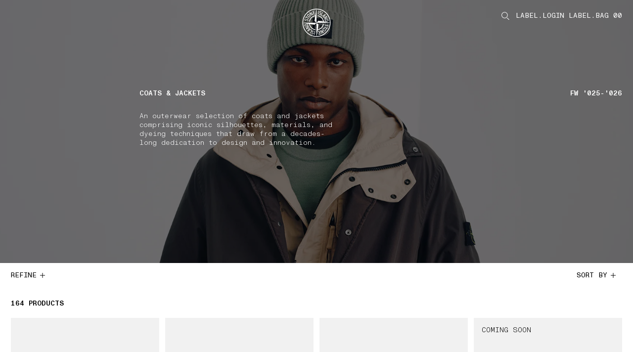

--- FILE ---
content_type: text/html;charset=UTF-8
request_url: https://www.stoneisland.com/en-us/collection/coats-and-jackets
body_size: 47752
content:
<!DOCTYPE html><html lang="en-us" class="" data-publicpath="/on/demandware.static/Sites-StoneNA-Site/-/default/v1769134859526/" style="--viewport-height: 1080px; --view-height: 1080px; --header-height: 0px; --vh: 10.8px; --header-h: 96px;" data-whatinput="initial" data-whatintent="initial"><!-- 19S50LKD --><head>



<meta charset="UTF-8">
<meta http-equiv="x-ua-compatible" content="ie=edge">

<link rel="dns-prefetch" href="//www.googletagmanager.com">
<link rel="dns-prefetch" href="//stoneisland-cdn.thron.com">
<link rel="dns-prefetch" href="//beacon.riskified.com">
<link rel="dns-prefetch" href="//service.force.com">
<link rel="dns-prefetch" href="//cdn.cquotient.com">


<meta name="viewport" content="width=device-width, initial-scale=1">




<title>Outerwear: coats and jackets for men | Stone Island US</title>














<link rel="apple-touch-icon" sizes="180x180" href="/on/demandware.static/Sites-StoneNA-Site/-/default/dw8fe9e285/favicons/apple-touch-icon.png">
<link rel="icon" type="image/png" sizes="192x192" href="/on/demandware.static/Sites-StoneNA-Site/-/default/dwe4209040/favicons/favicon-192x192.png">
<link rel="icon" type="image/png" sizes="144x144" href="/on/demandware.static/Sites-StoneNA-Site/-/default/dw4184d999/favicons/favicon-144x144.png">
<link rel="icon" type="image/png" sizes="96x96" href="/on/demandware.static/Sites-StoneNA-Site/-/default/dw717b0583/favicons/favicon-96x96.png">
<link rel="icon" type="image/png" sizes="48x48" href="/on/demandware.static/Sites-StoneNA-Site/-/default/dwa19fc3ce/favicons/favicon-48x48.png">
<link rel="icon" type="image/png" sizes="32x32" href="/on/demandware.static/Sites-StoneNA-Site/-/default/dwa92e166f/favicons/favicon-32x32.png">
<link rel="icon" type="image/png" sizes="16x16" href="/on/demandware.static/Sites-StoneNA-Site/-/default/dw4aa3ba18/favicons/favicon-16x16.png">
<link rel="manifest" href="/on/demandware.static/Sites-StoneNA-Site/-/default/dw99007d59/favicons/site.webmanifest">
<link rel="mask-icon" href="/on/demandware.static/Sites-StoneNA-Site/-/default/dwf6f0efe6/favicons/safari-pinned-tab.svg" color="#5bbad5">
<link rel="shortcut icon" href="/on/demandware.static/Sites-StoneNA-Site/-/default/dw9b9aa199/favicons/favicon.ico">
<meta name="apple-mobile-web-app-title" content="STONE ISLAND">
<meta name="application-name" content="STONE ISLAND">
<meta name="msapplication-TileColor" content="#da532c">
<meta name="msapplication-config" content="/on/demandware.static/Sites-StoneNA-Site/-/default/dwdfbdb43a/favicons/browserconfig.xml">
<meta name="theme-color" content="#ffffff">



  <link rel="canonical" href="https://www.stoneisland.com/en-us/collection/coats-and-jackets">




<meta property="og:type" content="website">
<meta property="og:site_name" content="Stone Island United States">
<meta property="og:brand" content="Stone Island">
<meta property="og:locale" content="en_US">







  
  <script type="text/javascript" async="" src="https://www.googletagmanager.com/gtag/destination?id=AW-10937862819&amp;cx=c&amp;gtm=4e61m0h1"></script><script type="text/javascript" async="" src="https://www.googletagmanager.com/gtag/js?id=G-SF3G7LM9YK&amp;cx=c&amp;gtm=4e61m0h1"></script><script async="" src="https://www.googletagmanager.com/gtm.js?id=GTM-PDNTSBNW"></script><script>
    console.log("SSR: Enabled")
    window.ssr=true;
  </script>
  

<!-- End Remote Include -->





  
  <script src="https://appleid.cdn-apple.com/appleauth/static/jsapi/appleid/1/en_US/appleid.auth.js"></script>



  
  <link rel="preload" href="https://www.stoneisland.com/on/demandware.static/Sites-StoneNA-Site/-/default/v1769134859526/fonts/ABCMonumentGroteskMono-Light.woff2" as="font" type="font/woff" crossorigin="">
  <link rel="preload" href="https://www.stoneisland.com/on/demandware.static/Sites-StoneNA-Site/-/default/v1769134859526/fonts/ABCMonumentGroteskMono-Regular.woff2" as="font" type="font/woff" crossorigin="">
  <link rel="preload" href="https://www.stoneisland.com/on/demandware.static/Sites-StoneNA-Site/-/default/v1769134859526/fonts/ABCMonumentGroteskMono-Medium.woff2" as="font" type="font/woff" crossorigin="">


<script>
  
  
  
  
  
  
  
    window.measmerizeBrandCode="prod";
  
  
  
  
  
    window.isiDeal2Active=true;
  
  
    window.measmerizeBrandIdWeb="eba65ecb-3cb3-4e19-9398-44eb2e2aad96";
  
  /*Fare un check sulla social login*/
  
    window.sociallogin="https://www.stoneisland.com/on/demandware.store/Sites-StoneNA-Site/en_US/Login-OAuthLogin";
  
  
  
  
  
  
    window.disableAnalytics=true;
  
  
    window.lockBitrateProductVideos="";
    window.lockBitratePLPVideos="";
  
  
  
   
  
    window.activedPaymentMethodCheckoutExpress="applepay,googlepay,amazonpay,paypal";
  
  

  
    window.expressCheckoutPDP=true;
  
  
  window.dataLayer = window.dataLayer || [];
  window.basePath = "/";
  window.loginUrl = "/en-us/login-and-registration/";
  window.wishlistUrl = "/en-us/cart/?tab=wishlist";
  window.registerUrl = "/en-us/register/";
  window.storelocatorUrl = "/en-us/storelocator/";
  window.locale= "en_US";
  window.language= "en";
  window.country= "US";
  window.currency= "USD";
  window.site= "StoneNA";
  window.environment= "production";
  window.countryname= "United\u0020States";
  window.localizedCountryname= "United\u0020States";
  window.imagequality= 90;
  
  window.LOQATE_DATA= "TVQyOS1IVzU4LVpOOTMtR1k0OA==";
  
  window.MAPS_DATA= "QUl6YVN5RGFxNGtuczlZQ29iSWRxT000RjFMRGVPeERLTnlXZUpV";
  window.woosmap = {
    key: "null",
    country: "USA",
    lang: "en"
  };
  window.addressAutocomplete= "google";
  window.staticurl ="https://www.stoneisland.com/on/demandware.static/Sites-StoneNA-Site/-/default/v1769134859526/images/"
  window.globalstaticurl = "https://www.stoneisland.com/on/demandware.static/-/Library-Sites-library-stone-global/en_US/v1769134859526";

  window.release= "4162.5.2";

  window.socialQrImageFolder = "https://www.stoneisland.com/on/demandware.static/-/Library-Sites-library-stone-global/en_US/v1769134859526/social-qr/";
  
  
  
  window.contactphone = "18447343400";
  window.instantmessage = "whatsapp";
  window.instantMessageNumber = "14175053300";
  window.instantMessageNumber2 = "null";
  window.instantMessageRegion = "AMERICA";
  window.instantMessageEnable = null;
  window.instantMessageEnable2 = null;
  window.chatenabled = false;
  window.chatservice = "sprinklr";
  window.appDeviceOs = "";
  window.pageAction = "Search-Show";
  window.mbmContactReason = false;
  window.isVtoEnabled = false;
  window.disableLiveChat = null;
  window.contactCenterEnable = true;
  window.phoneEnable = true;
  window.paypalEnablePayLaterButton = false;
  window.privacyCenterCookieName = "WU_TC_PRIVACY_CENTER";
  

  window.siteUrls = {"myaccount":"/en-us/account/","logout":"/on/demandware.store/Sites-StoneNA-Site/en_US/Login-Logout","login":"/en-us/login-and-registration/","wishlist":"/en-us/wishlist/","clientservice":"/en-us/client-service/","profile":"/en-us/account/profile/","details":"/on/demandware.store/Sites-StoneNA-Site/en_US/Account-Details","orders":"/en-us/account/orders/","cartUrl":"/en-us/cart/","faqurl":"","checkout":"/en-us/checkout/","searchresults":"/en-us/search/","forgotpasswordform":"/en-us/reset-password/","cookie":"/en-us/legal/cookie-policy/","privacy":"/en-us/privacy-policy.html","conditionsofuse":"/en-us/legal/tos-use/","register":"/en-us/register/","home":"/en-us/","contactform":"/en-us/client-service/contact/","terms":"/en-us/legal/tos-sale/"};
</script>




  <link rel="stylesheet" href="https://www.stoneisland.com/on/demandware.static/Sites-StoneNA-Site/-/default/v1769134859526/css/main.css">


<script>
  window.apiroot = "/on/demandware.store/Sites-StoneNA-Site/en_US";
  window.homeurl = "https://www.stoneisland.com/en-us";
  window.cookieconsenturl = "https://www.stoneisland.com/en-us/consent/onetrust";
</script>


<!-- Marketing Cloud Analytics -->
<script type="text/javascript" src="//515009978.collect.igodigital.com/collect.js"></script>
<!-- End Marketing Cloud Analytics -->





  <!-- Google Tag Manager -->
  <script>(function(w,d,s,l,i){w[l]=w[l]||[];w[l].push({'gtm.start':
    new Date().getTime(),event:'gtm.js'});var f=d.getElementsByTagName(s)[0],
    j=d.createElement(s),dl=l!='dataLayer'?'&l='+l:'';j.async=true;j.src=
    'https://www.googletagmanager.com/gtm.js?id='+i+dl;f.parentNode.insertBefore(j,f);
    })(window,document,'script','dataLayer','GTM-PDNTSBNW');
  </script>
  <!-- End Google Tag Manager -->
  




<script>
window.datalayerdata = {"event":"pageLoad","visitorCountry":"US","navigationCurrency":"USD","environment":"PRODUCTION_SYSTEM","CFS_traffic":false};


window.datalayerpage = {"pageStatus":200,"pageCategory":"editorial"};
window.datalayerdata = { ...window.datalayerdata, ...window.datalayerpage };

</script>




<script>
  window.loggedin = false
  window.wishlistIds = "".split(',').filter((e) => e);
  window.datalayersession = {"visitorLogInState":false,"visitoridSF":"ab6c20WfqWcmZ5gJJQnNz8bxFF"};
  window.datalayerdata = { ...window.datalayerdata, ...window.datalayersession };
</script>



<script>
  
    window.recapchaData="NkxldGszWW9BQUFBQUVSQW9GWXY4VVBSQWRCVDRhd3ZVaEZaVG9ZdA==";
    window.recapchaCfg="\u007b\"loginButton\"\u003atrue\u002c\"registerButton\"\u003atrue\u002c\"retargetingFlag\"\u003afalse\u007d";
  
</script>


<script type="text/javascript">//<!--
/* <![CDATA[ (head-active_data.js) */
var dw = (window.dw || {});
dw.ac = {
    _analytics: null,
    _events: [],
    _category: "",
    _searchData: "",
    _anact: "",
    _anact_nohit_tag: "",
    _analytics_enabled: "true",
    _timeZone: "US/Eastern",
    _capture: function(configs) {
        if (Object.prototype.toString.call(configs) === "[object Array]") {
            configs.forEach(captureObject);
            return;
        }
        dw.ac._events.push(configs);
    },
	capture: function() { 
		dw.ac._capture(arguments);
		// send to CQ as well:
		if (window.CQuotient) {
			window.CQuotient.trackEventsFromAC(arguments);
		}
	},
    EV_PRD_SEARCHHIT: "searchhit",
    EV_PRD_DETAIL: "detail",
    EV_PRD_RECOMMENDATION: "recommendation",
    EV_PRD_SETPRODUCT: "setproduct",
    applyContext: function(context) {
        if (typeof context === "object" && context.hasOwnProperty("category")) {
        	dw.ac._category = context.category;
        }
        if (typeof context === "object" && context.hasOwnProperty("searchData")) {
        	dw.ac._searchData = context.searchData;
        }
    },
    setDWAnalytics: function(analytics) {
        dw.ac._analytics = analytics;
    },
    eventsIsEmpty: function() {
        return 0 == dw.ac._events.length;
    }
};
/* ]]> */
// -->
</script>
<script type="text/javascript">//<!--
/* <![CDATA[ (head-cquotient.js) */
var CQuotient = window.CQuotient = {};
CQuotient.clientId = 'bkff-StoneNA';
CQuotient.realm = 'BKFF';
CQuotient.siteId = 'StoneNA';
CQuotient.instanceType = 'prd';
CQuotient.locale = 'en_US';
CQuotient.fbPixelId = '__UNKNOWN__';
CQuotient.activities = [];
CQuotient.cqcid='';
CQuotient.cquid='';
CQuotient.cqeid='';
CQuotient.cqlid='';
CQuotient.apiHost='api.cquotient.com';
/* Turn this on to test against Staging Einstein */
/* CQuotient.useTest= true; */
CQuotient.useTest = ('true' === 'false');
CQuotient.initFromCookies = function () {
	var ca = document.cookie.split(';');
	for(var i=0;i < ca.length;i++) {
	  var c = ca[i];
	  while (c.charAt(0)==' ') c = c.substring(1,c.length);
	  if (c.indexOf('cqcid=') == 0) {
		CQuotient.cqcid=c.substring('cqcid='.length,c.length);
	  } else if (c.indexOf('cquid=') == 0) {
		  var value = c.substring('cquid='.length,c.length);
		  if (value) {
		  	var split_value = value.split("|", 3);
		  	if (split_value.length > 0) {
			  CQuotient.cquid=split_value[0];
		  	}
		  	if (split_value.length > 1) {
			  CQuotient.cqeid=split_value[1];
		  	}
		  	if (split_value.length > 2) {
			  CQuotient.cqlid=split_value[2];
		  	}
		  }
	  }
	}
}
CQuotient.getCQCookieId = function () {
	if(window.CQuotient.cqcid == '')
		window.CQuotient.initFromCookies();
	return window.CQuotient.cqcid;
};
CQuotient.getCQUserId = function () {
	if(window.CQuotient.cquid == '')
		window.CQuotient.initFromCookies();
	return window.CQuotient.cquid;
};
CQuotient.getCQHashedEmail = function () {
	if(window.CQuotient.cqeid == '')
		window.CQuotient.initFromCookies();
	return window.CQuotient.cqeid;
};
CQuotient.getCQHashedLogin = function () {
	if(window.CQuotient.cqlid == '')
		window.CQuotient.initFromCookies();
	return window.CQuotient.cqlid;
};
CQuotient.trackEventsFromAC = function (/* Object or Array */ events) {
try {
	if (Object.prototype.toString.call(events) === "[object Array]") {
		events.forEach(_trackASingleCQEvent);
	} else {
		CQuotient._trackASingleCQEvent(events);
	}
} catch(err) {}
};
CQuotient._trackASingleCQEvent = function ( /* Object */ event) {
	if (event && event.id) {
		if (event.type === dw.ac.EV_PRD_DETAIL) {
			CQuotient.trackViewProduct( {id:'', alt_id: event.id, type: 'raw_sku'} );
		} // not handling the other dw.ac.* events currently
	}
};
CQuotient.trackViewProduct = function(/* Object */ cqParamData){
	var cq_params = {};
	cq_params.cookieId = CQuotient.getCQCookieId();
	cq_params.userId = CQuotient.getCQUserId();
	cq_params.emailId = CQuotient.getCQHashedEmail();
	cq_params.loginId = CQuotient.getCQHashedLogin();
	cq_params.product = cqParamData.product;
	cq_params.realm = cqParamData.realm;
	cq_params.siteId = cqParamData.siteId;
	cq_params.instanceType = cqParamData.instanceType;
	cq_params.locale = CQuotient.locale;
	
	if(CQuotient.sendActivity) {
		CQuotient.sendActivity(CQuotient.clientId, 'viewProduct', cq_params);
	} else {
		CQuotient.activities.push({activityType: 'viewProduct', parameters: cq_params});
	}
};
/* ]]> */
// -->
</script>
<!-- Demandware Apple Pay -->

<style type="text/css">ISAPPLEPAY{display:inline}.dw-apple-pay-button,.dw-apple-pay-button:hover,.dw-apple-pay-button:active{background-color:black;background-image:-webkit-named-image(apple-pay-logo-white);background-position:50% 50%;background-repeat:no-repeat;background-size:75% 60%;border-radius:5px;border:1px solid black;box-sizing:border-box;margin:5px auto;min-height:30px;min-width:100px;padding:0}
.dw-apple-pay-button:after{content:'Apple Pay';visibility:hidden}.dw-apple-pay-button.dw-apple-pay-logo-white{background-color:white;border-color:white;background-image:-webkit-named-image(apple-pay-logo-black);color:black}.dw-apple-pay-button.dw-apple-pay-logo-white.dw-apple-pay-border{border-color:black}</style>


                              <script>!function(e){var n="https://s.go-mpulse.net/boomerang/";if("False"=="True")e.BOOMR_config=e.BOOMR_config||{},e.BOOMR_config.PageParams=e.BOOMR_config.PageParams||{},e.BOOMR_config.PageParams.pci=!0,n="https://s2.go-mpulse.net/boomerang/";if(window.BOOMR_API_key="T52NG-NT6M3-XHYVR-THDHY-MLMJ3",function(){function e(){if(!o){var e=document.createElement("script");e.id="boomr-scr-as",e.src=window.BOOMR.url,e.async=!0,i.parentNode.appendChild(e),o=!0}}function t(e){o=!0;var n,t,a,r,d=document,O=window;if(window.BOOMR.snippetMethod=e?"if":"i",t=function(e,n){var t=d.createElement("script");t.id=n||"boomr-if-as",t.src=window.BOOMR.url,BOOMR_lstart=(new Date).getTime(),e=e||d.body,e.appendChild(t)},!window.addEventListener&&window.attachEvent&&navigator.userAgent.match(/MSIE [67]\./))return window.BOOMR.snippetMethod="s",void t(i.parentNode,"boomr-async");a=document.createElement("IFRAME"),a.src="about:blank",a.title="",a.role="presentation",a.loading="eager",r=(a.frameElement||a).style,r.width=0,r.height=0,r.border=0,r.display="none",i.parentNode.appendChild(a);try{O=a.contentWindow,d=O.document.open()}catch(_){n=document.domain,a.src="javascript:var d=document.open();d.domain='"+n+"';void(0);",O=a.contentWindow,d=O.document.open()}if(n)d._boomrl=function(){this.domain=n,t()},d.write("<bo"+"dy onload='document._boomrl();'>");else if(O._boomrl=function(){t()},O.addEventListener)O.addEventListener("load",O._boomrl,!1);else if(O.attachEvent)O.attachEvent("onload",O._boomrl);d.close()}function a(e){window.BOOMR_onload=e&&e.timeStamp||(new Date).getTime()}if(!window.BOOMR||!window.BOOMR.version&&!window.BOOMR.snippetExecuted){window.BOOMR=window.BOOMR||{},window.BOOMR.snippetStart=(new Date).getTime(),window.BOOMR.snippetExecuted=!0,window.BOOMR.snippetVersion=12,window.BOOMR.url=n+"T52NG-NT6M3-XHYVR-THDHY-MLMJ3";var i=document.currentScript||document.getElementsByTagName("script")[0],o=!1,r=document.createElement("link");if(r.relList&&"function"==typeof r.relList.supports&&r.relList.supports("preload")&&"as"in r)window.BOOMR.snippetMethod="p",r.href=window.BOOMR.url,r.rel="preload",r.as="script",r.addEventListener("load",e),r.addEventListener("error",function(){t(!0)}),setTimeout(function(){if(!o)t(!0)},3e3),BOOMR_lstart=(new Date).getTime(),i.parentNode.appendChild(r);else t(!1);if(window.addEventListener)window.addEventListener("load",a,!1);else if(window.attachEvent)window.attachEvent("onload",a)}}(),"".length>0)if(e&&"performance"in e&&e.performance&&"function"==typeof e.performance.setResourceTimingBufferSize)e.performance.setResourceTimingBufferSize();!function(){if(BOOMR=e.BOOMR||{},BOOMR.plugins=BOOMR.plugins||{},!BOOMR.plugins.AK){var n=""=="true"?1:0,t="",a="g2yel5yx2q7my2ltd5ta-f-42d4d9c0d-clientnsv4-s.akamaihd.net",i="false"=="true"?2:1,o={"ak.v":"39","ak.cp":"1680036","ak.ai":parseInt("1083216",10),"ak.ol":"0","ak.cr":1,"ak.ipv":4,"ak.proto":"http/1.1","ak.rid":"1452c7c8","ak.r":48404,"ak.a2":n,"ak.m":"dscb","ak.n":"essl","ak.bpcip":"54.176.69.0","ak.cport":34914,"ak.gh":"23.52.12.49","ak.quicv":"","ak.tlsv":"tls1.3","ak.0rtt":"","ak.0rtt.ed":"","ak.csrc":"-","ak.acc":"bbr","ak.t":"1769152358","ak.ak":"hOBiQwZUYzCg5VSAfCLimQ==Gd2/PMn2MLBncx6wfwJqsVHTW8ePHrMpbjbri97/cNdabv/syCYfQSbMCfMIu9LG3XvN81Dp8wt9cl0ajBEXhlm88Ooi4NaxK4tHibiObsrmMlI8Hh9BH5K1FEyIc2MnuHhnu7FnN1Ex2O43aGpA+rC+Kc6yRQxgFh5qGj3ZGjFXkUDN5JBjZHi/fDd7DR2/v1dldL5D2J9sET/Y4K8lUHj/vXuJZawHM9xEurob/pjqU0/6UYz6UBQA9SEdOthnxO06pGdEYtuAvLtv0dkAclgoIZF8vDJBUZCwPKoDxkgHcEMiuVGvHXPkkMLEGjsmvAC9B+HXBD+vQoPC2GDdY3+ucbH1J9BZT0N/GR00yFzEi3TVvYJVwsPBHefCxQ9LzrH13JeQ0qQOnkLciFfQ68iGIesrSRzbWg15fc+Sklk=","ak.pv":"23","ak.dpoabenc":"","ak.tf":i};if(""!==t)o["ak.ruds"]=t;var r={i:!1,av:function(n){var t="http.initiator";if(n&&(!n[t]||"spa_hard"===n[t]))o["ak.feo"]=void 0!==e.aFeoApplied?1:0,BOOMR.addVar(o)},rv:function(){var e=["ak.bpcip","ak.cport","ak.cr","ak.csrc","ak.gh","ak.ipv","ak.m","ak.n","ak.ol","ak.proto","ak.quicv","ak.tlsv","ak.0rtt","ak.0rtt.ed","ak.r","ak.acc","ak.t","ak.tf"];BOOMR.removeVar(e)}};BOOMR.plugins.AK={akVars:o,akDNSPreFetchDomain:a,init:function(){if(!r.i){var e=BOOMR.subscribe;e("before_beacon",r.av,null,null),e("onbeacon",r.rv,null,null),r.i=!0}return this},is_complete:function(){return!0}}}}()}(window);</script><link href="https://s.go-mpulse.net/boomerang/T52NG-NT6M3-XHYVR-THDHY-MLMJ3" rel="preload" as="script"><script id="boomr-scr-as" src="https://s.go-mpulse.net/boomerang/T52NG-NT6M3-XHYVR-THDHY-MLMJ3" async=""></script><link rel="stylesheet" type="text/css" href="/on/demandware.static/Sites-StoneNA-Site/-/default/v1769134859526/css/component-menu.css"><link rel="stylesheet" type="text/css" href="/on/demandware.static/Sites-StoneNA-Site/-/default/v1769134859526/css/component-catalog.css"><link rel="stylesheet" type="text/css" href="/on/demandware.static/Sites-StoneNA-Site/-/default/v1769134859526/css/component-footer.css"><style>.slds-popover {  top: 10% !important; max-height: 80vh !important; overflow: auto !important; }</style><link rel="alternate" hreflang="en-au" href="https://www.stoneisland.com/en-au/collection/coats-and-jackets" data-react-helmet="true"><link rel="alternate" hreflang="de-at" href="https://www.stoneisland.com/de-at/collection/oberbekleidung" data-react-helmet="true"><link rel="alternate" hreflang="fr-be" href="https://www.stoneisland.com/fr-be/collection/vetements-d-exterieur" data-react-helmet="true"><link rel="alternate" hreflang="en-be" href="https://www.stoneisland.com/en-be/collection/coats-and-jackets" data-react-helmet="true"><link rel="alternate" hreflang="en-bg" href="https://www.stoneisland.com/en-bg/collection/coats-and-jackets" data-react-helmet="true"><link rel="alternate" hreflang="en-ca" href="https://www.stoneisland.com/en-ca/collection/coats-and-jackets" data-react-helmet="true"><link rel="alternate" hreflang="fr-ca" href="https://www.stoneisland.com/fr-ca/collection/vetements-d-exterieur" data-react-helmet="true"><link rel="alternate" hreflang="en-hr" href="https://www.stoneisland.com/en-hr/collection/coats-and-jackets" data-react-helmet="true"><link rel="alternate" hreflang="en-cy" href="https://www.stoneisland.com/en-cy/collection/coats-and-jackets" data-react-helmet="true"><link rel="alternate" hreflang="en-cz" href="https://www.stoneisland.com/en-cz/collection/coats-and-jackets" data-react-helmet="true"><link rel="alternate" hreflang="en-dk" href="https://www.stoneisland.com/en-dk/collection/coats-and-jackets" data-react-helmet="true"><link rel="alternate" hreflang="en-ee" href="https://www.stoneisland.com/en-ee/collection/coats-and-jackets" data-react-helmet="true"><link rel="alternate" hreflang="en-fi" href="https://www.stoneisland.com/en-fi/collection/coats-and-jackets" data-react-helmet="true"><link rel="alternate" hreflang="fr-fr" href="https://www.stoneisland.com/fr-fr/collection/vetements-d-exterieur" data-react-helmet="true"><link rel="alternate" hreflang="de-de" href="https://www.stoneisland.com/de-de/collection/oberbekleidung" data-react-helmet="true"><link rel="alternate" hreflang="en-gr" href="https://www.stoneisland.com/en-gr/collection/coats-and-jackets" data-react-helmet="true"><link rel="alternate" hreflang="en-hu" href="https://www.stoneisland.com/en-hu/collection/coats-and-jackets" data-react-helmet="true"><link rel="alternate" hreflang="en-ie" href="https://www.stoneisland.com/en-ie/collection/coats-and-jackets" data-react-helmet="true"><link rel="alternate" hreflang="it-it" href="https://www.stoneisland.com/it-it/collection/capispalla" data-react-helmet="true"><link rel="alternate" hreflang="ja-jp" href="https://www.stoneisland.com/ja-jp/collection/%E3%82%A2%E3%82%A6%E3%82%BF%E3%83%BC%E3%82%A6%E3%82%A7%E3%82%A2" data-react-helmet="true"><link rel="alternate" hreflang="en-lv" href="https://www.stoneisland.com/en-lv/collection/coats-and-jackets" data-react-helmet="true"><link rel="alternate" hreflang="en-lt" href="https://www.stoneisland.com/en-lt/collection/coats-and-jackets" data-react-helmet="true"><link rel="alternate" hreflang="fr-lu" href="https://www.stoneisland.com/fr-lu/collection/vetements-d-exterieur" data-react-helmet="true"><link rel="alternate" hreflang="en-mt" href="https://www.stoneisland.com/en-mt/collection/coats-and-jackets" data-react-helmet="true"><link rel="alternate" hreflang="en-nl" href="https://www.stoneisland.com/en-nl/collection/coats-and-jackets" data-react-helmet="true"><link rel="alternate" hreflang="en-no" href="https://www.stoneisland.com/en-no/collection/coats-and-jackets" data-react-helmet="true"><link rel="alternate" hreflang="en-pl" href="https://www.stoneisland.com/en-pl/collection/coats-and-jackets" data-react-helmet="true"><link rel="alternate" hreflang="en-pt" href="https://www.stoneisland.com/en-pt/collection/coats-and-jackets" data-react-helmet="true"><link rel="alternate" hreflang="en-ro" href="https://www.stoneisland.com/en-ro/collection/coats-and-jackets" data-react-helmet="true"><link rel="alternate" hreflang="en-ru" href="https://www.stoneisland.com/en-ru/collection/coats-and-jackets" data-react-helmet="true"><link rel="alternate" hreflang="en-sk" href="https://www.stoneisland.com/en-sk/collection/coats-and-jackets" data-react-helmet="true"><link rel="alternate" hreflang="en-si" href="https://www.stoneisland.com/en-si/collection/coats-and-jackets" data-react-helmet="true"><link rel="alternate" hreflang="ko-kr" href="https://www.stoneisland.com/ko-kr/collection/%EC%95%84%EC%9A%B0%ED%84%B0%EC%9B%A8%EC%96%B4" data-react-helmet="true"><link rel="alternate" hreflang="es-es" href="https://www.stoneisland.com/es-es/collection/prendas-de-abrigo" data-react-helmet="true"><link rel="alternate" hreflang="en-se" href="https://www.stoneisland.com/en-se/collection/coats-and-jackets" data-react-helmet="true"><link rel="alternate" hreflang="de-ch" href="https://www.stoneisland.com/de-ch/collection/oberbekleidung" data-react-helmet="true"><link rel="alternate" hreflang="fr-ch" href="https://www.stoneisland.com/fr-ch/collection/vetements-d-exterieur" data-react-helmet="true"><link rel="alternate" hreflang="en-gb" href="https://www.stoneisland.com/en-gb/collection/coats-and-jackets" data-react-helmet="true"><link rel="alternate" hreflang="en-us" href="https://www.stoneisland.com/en-us/collection/coats-and-jackets" data-react-helmet="true"><meta property="og:image" content="https://www.moncler.com/on/demandware.static/Sites-MonclerSouthKorea-Site/-/default/dw296aa737/images/logo.png" data-react-helmet="true"><meta name="twitter:card" content="Moncler" data-react-helmet="true"><meta property="og:description" content="Discover the Stone Island men's outerwear collection: coats, jackets, hooded jackets, vests. Shop at the official US online store." data-react-helmet="true"><meta name="twitter:description" content="Discover the Stone Island men's outerwear collection: coats, jackets, hooded jackets, vests. Shop at the official US online store." data-react-helmet="true"><meta name="description" content="Discover the Stone Island men's outerwear collection: coats, jackets, hooded jackets, vests. Shop at the official US online store." data-react-helmet="true"><meta property="og:title" content="Outerwear: coats and jackets for men | Stone Island US" data-react-helmet="true"><meta name="twitter:title" content="Outerwear: coats and jackets for men | Stone Island US" data-react-helmet="true"><meta property="og:url" content="https://www.stoneisland.com/en-us/collection/coats-and-jackets" data-react-helmet="true"><meta name="twitter:url" content="https://www.stoneisland.com/en-us/collection/coats-and-jackets" data-react-helmet="true"><meta name="robots" content="index,follow" data-react-helmet="true"><script type="application/ld+json" data-react-helmet="true">{"@context":"https://schema.org","@type":"ItemList","url":"https://www.stoneisland.com/en-us/collection/coats-and-jackets","numberOfItems":16,"itemListElement":[{"@type":"Product","name":"0100004 TEXTURED LEATHER","image":["https://stoneisland-cdn.thron.com/delivery/public/image/stoneisland/L1S150100004S0307V0015_F/ppk73x/std/0x0/L1S150100004S0307V0015_F.jpg","https://stoneisland-cdn.thron.com/delivery/public/image/stoneisland/L1S150100004S0307V0015_R/ppk73x/std/0x0/L1S150100004S0307V0015_R.jpg","https://stoneisland-cdn.thron.com/delivery/public/image/stoneisland/L1S150100004S0307V0015_A/ppk73x/std/0x0/L1S150100004S0307V0015_A.jpg","https://stoneisland-cdn.thron.com/delivery/public/image/stoneisland/L1S150100004S0307V0015_B/ppk73x/std/0x0/L1S150100004S0307V0015_B.jpg","https://stoneisland-cdn.thron.com/delivery/public/image/stoneisland/L1S150100004S0307V0015_C/ppk73x/std/0x0/L1S150100004S0307V0015_C.jpg","https://stoneisland-cdn.thron.com/delivery/public/image/stoneisland/L1S150100004S0307V0015_D/ppk73x/std/0x0/L1S150100004S0307V0015_D.jpg","https://stoneisland-cdn.thron.com/delivery/public/image/stoneisland/L1S150100004S0307V0015_E/ppk73x/std/0x0/L1S150100004S0307V0015_E.jpg","https://stoneisland-cdn.thron.com/delivery/public/image/stoneisland/L1S150100004S0307V0015_G/ppk73x/std/0x0/L1S150100004S0307V0015_G.jpg","https://stoneisland-cdn.thron.com/delivery/public/image/stoneisland/L1S150100004S0307V0015_H/ppk73x/std/0x0/L1S150100004S0307V0015_H.jpg"],"description":"Hooded jacket in fine-grained natural cowhide treated with waxes for a textured effect, featuring nylon details, padded lining, hand pockets, and a two-way zipper.","brand":{"@type":"Brand","name":"Stone Island"},"offers":{"url":"/en-us/collection/view-all/hooded-jacket-with-padded-lining-0100004-textured-leather-L1S150100004S0307V0015.html","@type":"Offer","priceCurrency":"USD","price":4200,"itemCondition":"https://schema.org/NewCondition","availability":"https://schema.org/LimitedAvailability"}},{"@type":"Product","name":"4100053 ORGANIC-LOOK NYLON PANAMA-TC","image":["https://stoneisland-cdn.thron.com/delivery/public/image/stoneisland/L1S154100053S0069V0034_F/ppk73x/std/0x0/L1S154100053S0069V0034_F.jpg","https://stoneisland-cdn.thron.com/delivery/public/image/stoneisland/L1S154100053S0069V0034_R/ppk73x/std/0x0/L1S154100053S0069V0034_R.jpg","https://stoneisland-cdn.thron.com/delivery/public/image/stoneisland/L1S154100053S0069V0034_A/ppk73x/std/0x0/L1S154100053S0069V0034_A.jpg","https://stoneisland-cdn.thron.com/delivery/public/image/stoneisland/L1S154100053S0069V0034_B/ppk73x/std/0x0/L1S154100053S0069V0034_B.jpg","https://stoneisland-cdn.thron.com/delivery/public/image/stoneisland/L1S154100053S0069V0034_C/ppk73x/std/0x0/L1S154100053S0069V0034_C.jpg","https://stoneisland-cdn.thron.com/delivery/public/image/stoneisland/L1S154100053S0069V0034_D/ppk73x/std/0x0/L1S154100053S0069V0034_D.jpg","https://stoneisland-cdn.thron.com/delivery/public/image/stoneisland/L1S154100053S0069V0034_E/ppk73x/std/0x0/L1S154100053S0069V0034_E.jpg","https://stoneisland-cdn.thron.com/delivery/public/image/stoneisland/L1S154100053S0069V0034_G/ppk73x/std/0x0/L1S154100053S0069V0034_G.jpg","https://stoneisland-cdn.thron.com/delivery/public/image/stoneisland/L1S154100053S0069V0034_H/ppk73x/std/0x0/L1S154100053S0069V0034_H.jpg"],"description":"Hooded jacket in an innovative nylon panama fabric designed to mimic natural fibers while offering greater lightness and strength, featuring zipper pockets and elasticated cuffs. Garment dyed.","brand":{"@type":"Brand","name":"Stone Island"},"offers":{"url":"/en-us/collection/coats-and-jackets/hooded-jacket-with-high-neck-zipper-4100053-organic-look-nylon-panama-tc-L1S154100053S0069V0034.html","@type":"Offer","priceCurrency":"USD","price":1150,"itemCondition":"https://schema.org/NewCondition","availability":"https://schema.org/LimitedAvailability"}},{"@type":"Product","name":"4100014 COTTON NYLON TELA QUILTED-TC","image":["https://stoneisland-cdn.thron.com/delivery/public/image/stoneisland/L1S154100014S0300V007C_F/ppk73x/std/0x0/L1S154100014S0300V007C_F.jpg","https://stoneisland-cdn.thron.com/delivery/public/image/stoneisland/L1S154100014S0300V007C_R/ppk73x/std/0x0/L1S154100014S0300V007C_R.jpg","https://stoneisland-cdn.thron.com/delivery/public/image/stoneisland/L1S154100014S0300V007C_A/ppk73x/std/0x0/L1S154100014S0300V007C_A.jpg","https://stoneisland-cdn.thron.com/delivery/public/image/stoneisland/L1S154100014S0300V007C_B/ppk73x/std/0x0/L1S154100014S0300V007C_B.jpg","https://stoneisland-cdn.thron.com/delivery/public/image/stoneisland/L1S154100014S0300V007C_C/ppk73x/std/0x0/L1S154100014S0300V007C_C.jpg","https://stoneisland-cdn.thron.com/delivery/public/image/stoneisland/L1S154100014S0300V007C_D/ppk73x/std/0x0/L1S154100014S0300V007C_D.jpg","https://stoneisland-cdn.thron.com/delivery/public/image/stoneisland/L1S154100014S0300V007C_E/ppk73x/std/0x0/L1S154100014S0300V007C_E.jpg","https://stoneisland-cdn.thron.com/delivery/public/image/stoneisland/L1S154100014S0300V007C_G/ppk73x/std/0x0/L1S154100014S0300V007C_G.jpg","https://stoneisland-cdn.thron.com/delivery/public/image/stoneisland/L1S154100014S0300V007C_H/ppk73x/std/0x0/L1S154100014S0300V007C_H.jpg"],"description":"Quilted hooded jacket in cotton-nylon canvas with a resin coating for mild water and wind resistance, padded with PrimaLoft®-TC, featuring snap pockets and adjustable cuffs. Garment dyed with anti-drop.","brand":{"@type":"Brand","name":"Stone Island"},"offers":{"url":"/en-us/collection/view-all/4100014-cotton-nylon-tela-quilted-tc-L1S154100014S0300V007C.html","@type":"Offer","priceCurrency":"USD","price":1400,"itemCondition":"https://schema.org/NewCondition","availability":"https://schema.org/LimitedAvailability"}},{"@type":"Product","name":"4100080 BONDED LINEN-TC_S.I. GHOST","image":["https://stoneisland-cdn.thron.com/delivery/public/image/stoneisland/L1S154100080S0F35V002E_F/ppk73x/std/0x0/L1S154100080S0F35V002E_F.jpg","https://stoneisland-cdn.thron.com/delivery/public/image/stoneisland/L1S154100080S0F35V002E_R/ppk73x/std/0x0/L1S154100080S0F35V002E_R.jpg","https://stoneisland-cdn.thron.com/delivery/public/image/stoneisland/L1S154100080S0F35V002E_A/ppk73x/std/0x0/L1S154100080S0F35V002E_A.jpg","https://stoneisland-cdn.thron.com/delivery/public/image/stoneisland/L1S154100080S0F35V002E_B/ppk73x/std/0x0/L1S154100080S0F35V002E_B.jpg","https://stoneisland-cdn.thron.com/delivery/public/image/stoneisland/L1S154100080S0F35V002E_C/ppk73x/std/0x0/L1S154100080S0F35V002E_C.jpg","https://stoneisland-cdn.thron.com/delivery/public/image/stoneisland/L1S154100080S0F35V002E_D/ppk73x/std/0x0/L1S154100080S0F35V002E_D.jpg","https://stoneisland-cdn.thron.com/delivery/public/image/stoneisland/L1S154100080S0F35V002E_E/ppk73x/std/0x0/L1S154100080S0F35V002E_E.jpg","https://stoneisland-cdn.thron.com/delivery/public/image/stoneisland/L1S154100080S0F35V002E_G/ppk73x/std/0x0/L1S154100080S0F35V002E_G.jpg","https://stoneisland-cdn.thron.com/delivery/public/image/stoneisland/L1S154100080S0F35V002E_H/ppk73x/std/0x0/L1S154100080S0F35V002E_H.jpg"],"description":"Field jacket in linen bonded to an ultra-light nylon jersey for a structured appearance, featuring multiple pockets, a drawstring waist, and two-way zipper. Garment dyed with anti-drop.","brand":{"@type":"Brand","name":"Stone Island"},"offers":{"url":"/en-us/collection/view-all/field-jacket-with-anti-drop-4100080-bonded-linen-tc-si-ghost-L1S154100080S0F35V002E.html","@type":"Offer","priceCurrency":"USD","price":1950,"itemCondition":"https://schema.org/NewCondition","availability":"https://schema.org/LimitedAvailability"}},{"@type":"Product","name":"4100017 SEAM FADED LIGHT NYLON TELA","image":["https://stoneisland-cdn.thron.com/delivery/public/image/stoneisland/L1S154100017S0302V0029_F/ppk73x/std/0x0/L1S154100017S0302V0029_F.jpg","https://stoneisland-cdn.thron.com/delivery/public/image/stoneisland/L1S154100017S0302V0029_R/ppk73x/std/0x0/L1S154100017S0302V0029_R.jpg","https://stoneisland-cdn.thron.com/delivery/public/image/stoneisland/L1S154100017S0302V0029_A/ppk73x/std/0x0/L1S154100017S0302V0029_A.jpg","https://stoneisland-cdn.thron.com/delivery/public/image/stoneisland/L1S154100017S0302V0029_B/ppk73x/std/0x0/L1S154100017S0302V0029_B.jpg","https://stoneisland-cdn.thron.com/delivery/public/image/stoneisland/L1S154100017S0302V0029_C/ppk73x/std/0x0/L1S154100017S0302V0029_C.jpg","https://stoneisland-cdn.thron.com/delivery/public/image/stoneisland/L1S154100017S0302V0029_D/ppk73x/std/0x0/L1S154100017S0302V0029_D.jpg","https://stoneisland-cdn.thron.com/delivery/public/image/stoneisland/L1S154100017S0302V0029_E/ppk73x/std/0x0/L1S154100017S0302V0029_E.jpg"],"description":"Stand collar down jacket in a lightweight recycled nylon canvas with subtle tonal contrasts along the seams, featuring zipper pockets, adjustable cuffs, and a drawcord hem.","brand":{"@type":"Brand","name":"Stone Island"},"offers":{"url":"/en-us/collection/coats-and-jackets/lightweight-stand-collar-down-jacket-4100017-seam-faded-light-nylon-tela-L1S154100017S0302V0029.html","@type":"Offer","priceCurrency":"USD","price":1300,"itemCondition":"https://schema.org/NewCondition","availability":"https://schema.org/LimitedAvailability"}},{"@type":"Product","name":"4100110 CRINKLE REPS NY","image":["https://stoneisland-cdn.thron.com/delivery/public/image/stoneisland/L1S154100110S0A23V0024_F/ppk73x/std/0x0/L1S154100110S0A23V0024_F.jpg","https://stoneisland-cdn.thron.com/delivery/public/image/stoneisland/L1S154100110S0A23V0024_R/ppk73x/std/0x0/L1S154100110S0A23V0024_R.jpg","https://stoneisland-cdn.thron.com/delivery/public/image/stoneisland/L1S154100110S0A23V0024_A/ppk73x/std/0x0/L1S154100110S0A23V0024_A.jpg","https://stoneisland-cdn.thron.com/delivery/public/image/stoneisland/L1S154100110S0A23V0024_B/ppk73x/std/0x0/L1S154100110S0A23V0024_B.jpg","https://stoneisland-cdn.thron.com/delivery/public/image/stoneisland/L1S154100110S0A23V0024_C/ppk73x/std/0x0/L1S154100110S0A23V0024_C.jpg","https://stoneisland-cdn.thron.com/delivery/public/image/stoneisland/L1S154100110S0A23V0024_D/ppk73x/std/0x0/L1S154100110S0A23V0024_D.jpg","https://stoneisland-cdn.thron.com/delivery/public/image/stoneisland/L1S154100110S0A23V0024_E/ppk73x/std/0x0/L1S154100110S0A23V0024_E.jpg"],"description":"Hooded jacket in a light recycled nylon rep with a crinkled appearance, padded with PrimaLoft®-TC, featuring a Compass logo embroidery and elasticated cuffs. Garment dyed with anti-drop.","brand":{"@type":"Brand","name":"Stone Island"},"offers":{"url":"/en-us/collection/coats-and-jackets/hooded-jacket-with-wind-resistance-and-anti-drop-4100110-crinkle-reps-ny-L1S154100110S0A23V0024.html","@type":"Offer","priceCurrency":"USD","price":1200,"itemCondition":"https://schema.org/NewCondition","availability":"https://schema.org/LimitedAvailability"}},{"@type":"Product","name":"4100001 NYLON METAL COLOUR WEFT","image":["https://stoneisland-cdn.thron.com/delivery/public/image/stoneisland/L1S454100001S0468V0070_F/ppk73x/std/0x0/L1S454100001S0468V0070_F.jpg","https://stoneisland-cdn.thron.com/delivery/public/image/stoneisland/L1S454100001S0468V0070_R/ppk73x/std/0x0/L1S454100001S0468V0070_R.jpg","https://stoneisland-cdn.thron.com/delivery/public/image/stoneisland/L1S454100001S0468V0070_A/ppk73x/std/0x0/L1S454100001S0468V0070_A.jpg","https://stoneisland-cdn.thron.com/delivery/public/image/stoneisland/L1S454100001S0468V0070_B/ppk73x/std/0x0/L1S454100001S0468V0070_B.jpg","https://stoneisland-cdn.thron.com/delivery/public/image/stoneisland/L1S454100001S0468V0070_C/ppk73x/std/0x0/L1S454100001S0468V0070_C.jpg","https://stoneisland-cdn.thron.com/delivery/public/image/stoneisland/L1S454100001S0468V0070_D/ppk73x/std/0x0/L1S454100001S0468V0070_D.jpg","https://stoneisland-cdn.thron.com/delivery/public/image/stoneisland/L1S454100001S0468V0070_E/ppk73x/std/0x0/L1S454100001S0468V0070_E.jpg","https://stoneisland-cdn.thron.com/delivery/public/image/stoneisland/L1S454100001S0468V0070_G/ppk73x/std/0x0/L1S454100001S0468V0070_G.jpg","https://stoneisland-cdn.thron.com/delivery/public/image/stoneisland/L1S454100001S0468V0070_H/ppk73x/std/0x0/L1S454100001S0468V0070_H.jpg"],"description":"Stand collar jacket in an evolution of Nylon Metal, specially made for Year of the Horse '026, featuring three-dimensional zipper pockets, tape trims, and dedicated packaging.","brand":{"@type":"Brand","name":"Stone Island"},"offers":{"url":"/en-us/collection/coats-and-jackets/stand-collar-jacket-year-of-the-horse-026-4100001-nylon-metal-colour-weft-L1S454100001S0468V0070.html","@type":"Offer","priceCurrency":"USD","price":1375,"itemCondition":"https://schema.org/NewCondition","availability":"https://schema.org/LimitedAvailability"}},{"@type":"Product","name":"4100004 MEMBRANA 3L TC","image":["https://stoneisland-cdn.thron.com/delivery/public/image/stoneisland/L1S154100004S0A21V0055_F/ppk73x/std/0x0/L1S154100004S0A21V0055_F.jpg","https://stoneisland-cdn.thron.com/delivery/public/image/stoneisland/L1S154100004S0A21V0055_R/ppk73x/std/0x0/L1S154100004S0A21V0055_R.jpg","https://stoneisland-cdn.thron.com/delivery/public/image/stoneisland/L1S154100004S0A21V0055_A/ppk73x/std/0x0/L1S154100004S0A21V0055_A.jpg","https://stoneisland-cdn.thron.com/delivery/public/image/stoneisland/L1S154100004S0A21V0055_B/ppk73x/std/0x0/L1S154100004S0A21V0055_B.jpg","https://stoneisland-cdn.thron.com/delivery/public/image/stoneisland/L1S154100004S0A21V0055_C/ppk73x/std/0x0/L1S154100004S0A21V0055_C.jpg","https://stoneisland-cdn.thron.com/delivery/public/image/stoneisland/L1S154100004S0A21V0055_D/ppk73x/std/0x0/L1S154100004S0A21V0055_D.jpg","https://stoneisland-cdn.thron.com/delivery/public/image/stoneisland/L1S154100004S0A21V0055_E/ppk73x/std/0x0/L1S154100004S0A21V0055_E.jpg"],"description":"Hooded jacket in a three-layer nylon performance fabric laminated to a breathable, water-resistant membrane, featuring multiple pockets, drawcord hem, and a two-way zipper. Garment dyed with anti-drop.","brand":{"@type":"Brand","name":"Stone Island"},"offers":{"url":"/en-us/collection/coats-and-jackets/hooded-jacket-with-water-resistant-membrane-4100004-membrana-3l-tc-L1S154100004S0A21V0055.html","@type":"Offer","priceCurrency":"USD","price":1100,"itemCondition":"https://schema.org/NewCondition","availability":"https://schema.org/LimitedAvailability"}},{"@type":"Product","name":"4100011 COTTON NYLON TELA QUILTED-TC","image":["https://stoneisland-cdn.thron.com/delivery/public/image/stoneisland/L1S154100011S0300V008E_F/ppk73x/std/0x0/L1S154100011S0300V008E_F.jpg","https://stoneisland-cdn.thron.com/delivery/public/image/stoneisland/L1S154100011S0300V008E_R/ppk73x/std/0x0/L1S154100011S0300V008E_R.jpg","https://stoneisland-cdn.thron.com/delivery/public/image/stoneisland/L1S154100011S0300V008E_A/ppk73x/std/0x0/L1S154100011S0300V008E_A.jpg","https://stoneisland-cdn.thron.com/delivery/public/image/stoneisland/L1S154100011S0300V008E_B/ppk73x/std/0x0/L1S154100011S0300V008E_B.jpg","https://stoneisland-cdn.thron.com/delivery/public/image/stoneisland/L1S154100011S0300V008E_C/ppk73x/std/0x0/L1S154100011S0300V008E_C.jpg","https://stoneisland-cdn.thron.com/delivery/public/image/stoneisland/L1S154100011S0300V008E_D/ppk73x/std/0x0/L1S154100011S0300V008E_D.jpg","https://stoneisland-cdn.thron.com/delivery/public/image/stoneisland/L1S154100011S0300V008E_E/ppk73x/std/0x0/L1S154100011S0300V008E_E.jpg"],"description":"Quilted coach jacket in cotton-nylon canvas with a resin coating for mild water and wind resistance, padded with PrimaLoft®-TC, featuring knit cuffs and multiple pockets. Garment dyed with anti-drop.","brand":{"@type":"Brand","name":"Stone Island"},"offers":{"url":"/en-us/collection/coats-and-jackets/4100011-cotton-nylon-tela-quilted-tc-L1S154100011S0300V008E.html","@type":"Offer","priceCurrency":"USD","price":1300,"itemCondition":"https://schema.org/NewCondition","availability":"https://schema.org/LimitedAvailability"}},{"@type":"Product","name":"4100086 SOFT SHELL-R_E.DYE® TECHNOLOGY WITH PRIMALOFT®","image":["https://stoneisland-cdn.thron.com/delivery/public/image/stoneisland/K2S154100086S0A27V0020_F/ppk73x/std/0x0/K2S154100086S0A27V0020_F.jpg","https://stoneisland-cdn.thron.com/delivery/public/image/stoneisland/K2S154100086S0A27V0020_R/ppk73x/std/0x0/K2S154100086S0A27V0020_R.jpg","https://stoneisland-cdn.thron.com/delivery/public/image/stoneisland/K2S154100086S0A27V0020_A/ppk73x/std/0x0/K2S154100086S0A27V0020_A.jpg","https://stoneisland-cdn.thron.com/delivery/public/image/stoneisland/K2S154100086S0A27V0020_B/ppk73x/std/0x0/K2S154100086S0A27V0020_B.jpg","https://stoneisland-cdn.thron.com/delivery/public/image/stoneisland/K2S154100086S0A27V0020_C/ppk73x/std/0x0/K2S154100086S0A27V0020_C.jpg","https://stoneisland-cdn.thron.com/delivery/public/image/stoneisland/K2S154100086S0A27V0020_D/ppk73x/std/0x0/K2S154100086S0A27V0020_D.jpg","https://stoneisland-cdn.thron.com/delivery/public/image/stoneisland/K2S154100086S0A27V0020_E/ppk73x/std/0x0/K2S154100086S0A27V0020_E.jpg"],"description":"Hooded jacket in a two-ply performance material with an 8000 MM water column and padded with PrimaLoft® Gold P.U.R.E™, featuring a drawstring hem and two-way zipper. Treated with anti-drop.","brand":{"@type":"Brand","name":"Stone Island"},"offers":{"url":"/en-us/collection/coats-and-jackets/4100086-soft-shell-r-edye-technology-recycled-polyester-primaloft-insulation-K2S154100086S0A27V0020.html","@type":"Offer","priceCurrency":"USD","price":1095,"itemCondition":"https://schema.org/NewCondition","availability":"https://schema.org/LimitedAvailability"}},{"@type":"Product","name":"4100033 MICRO TWILL","image":["https://stoneisland-cdn.thron.com/delivery/public/image/stoneisland/L1S154100033S0026V0061_F/ppk73x/std/0x0/L1S154100033S0026V0061_F.jpg","https://stoneisland-cdn.thron.com/delivery/public/image/stoneisland/L1S154100033S0026V0061_R/ppk73x/std/0x0/L1S154100033S0026V0061_R.jpg","https://stoneisland-cdn.thron.com/delivery/public/image/stoneisland/L1S154100033S0026V0061_A/ppk73x/std/0x0/L1S154100033S0026V0061_A.jpg","https://stoneisland-cdn.thron.com/delivery/public/image/stoneisland/L1S154100033S0026V0061_B/ppk73x/std/0x0/L1S154100033S0026V0061_B.jpg","https://stoneisland-cdn.thron.com/delivery/public/image/stoneisland/L1S154100033S0026V0061_C/ppk73x/std/0x0/L1S154100033S0026V0061_C.jpg","https://stoneisland-cdn.thron.com/delivery/public/image/stoneisland/L1S154100033S0026V0061_D/ppk73x/std/0x0/L1S154100033S0026V0061_D.jpg","https://stoneisland-cdn.thron.com/delivery/public/image/stoneisland/L1S154100033S0026V0061_E/ppk73x/std/0x0/L1S154100033S0026V0061_E.jpg"],"description":"Stand collar jacket in soft micro twill, featuring zipper pockets, elasticated cuffs, an elasticated drawcord hem, and concealed two-way zipper fastening. Treated with anti-drop.","brand":{"@type":"Brand","name":"Stone Island"},"offers":{"url":"/en-us/collection/coats-and-jackets/stand-collar-jacket-with-anti-drop-4100033-micro-twill-L1S154100033S0026V0061.html","@type":"Offer","priceCurrency":"USD","price":995,"itemCondition":"https://schema.org/NewCondition","availability":"https://schema.org/LimitedAvailability"}},{"@type":"Product","name":"7100002 WAXED PIGMENT COTTON TELA","image":["https://stoneisland-cdn.thron.com/delivery/public/image/stoneisland/L1S157100002S0290V0020_F/ppk73x/std/0x0/L1S157100002S0290V0020_F.jpg","https://stoneisland-cdn.thron.com/delivery/public/image/stoneisland/L1S157100002S0290V0020_R/ppk73x/std/0x0/L1S157100002S0290V0020_R.jpg","https://stoneisland-cdn.thron.com/delivery/public/image/stoneisland/L1S157100002S0290V0020_A/ppk73x/std/0x0/L1S157100002S0290V0020_A.jpg","https://stoneisland-cdn.thron.com/delivery/public/image/stoneisland/L1S157100002S0290V0020_B/ppk73x/std/0x0/L1S157100002S0290V0020_B.jpg","https://stoneisland-cdn.thron.com/delivery/public/image/stoneisland/L1S157100002S0290V0020_C/ppk73x/std/0x0/L1S157100002S0290V0020_C.jpg","https://stoneisland-cdn.thron.com/delivery/public/image/stoneisland/L1S157100002S0290V0020_D/ppk73x/std/0x0/L1S157100002S0290V0020_D.jpg","https://stoneisland-cdn.thron.com/delivery/public/image/stoneisland/L1S157100002S0290V0020_E/ppk73x/std/0x0/L1S157100002S0290V0020_E.jpg"],"description":"Long hooded parka in cotton-polyester canvas coated with pigmented wax for a textured outer finish and a glossy rubberized reverse, featuring storm flaps, a drawstring waist, and two-way zipper.","brand":{"@type":"Brand","name":"Stone Island"},"offers":{"url":"/en-us/collection/coats-and-jackets/long-hooded-parka-with-storm-flaps-7100002-waxed-pigment-cotton-tela-L1S157100002S0290V0020.html","@type":"Offer","priceCurrency":"USD","price":1650,"itemCondition":"https://schema.org/NewCondition","availability":"https://schema.org/LimitedAvailability"}},{"@type":"Product","name":"4100041 LIGHT COMPACT TOUCH POLY-TC","image":["https://stoneisland-cdn.thron.com/delivery/public/image/stoneisland/L1S154100041S0042V0020_F/ppk73x/std/0x0/L1S154100041S0042V0020_F.jpg","https://stoneisland-cdn.thron.com/delivery/public/image/stoneisland/L1S154100041S0042V0020_R/ppk73x/std/0x0/L1S154100041S0042V0020_R.jpg","https://stoneisland-cdn.thron.com/delivery/public/image/stoneisland/L1S154100041S0042V0020_A/ppk73x/std/0x0/L1S154100041S0042V0020_A.jpg","https://stoneisland-cdn.thron.com/delivery/public/image/stoneisland/L1S154100041S0042V0020_B/ppk73x/std/0x0/L1S154100041S0042V0020_B.jpg","https://stoneisland-cdn.thron.com/delivery/public/image/stoneisland/L1S154100041S0042V0020_C/ppk73x/std/0x0/L1S154100041S0042V0020_C.jpg","https://stoneisland-cdn.thron.com/delivery/public/image/stoneisland/L1S154100041S0042V0020_D/ppk73x/std/0x0/L1S154100041S0042V0020_D.jpg","https://stoneisland-cdn.thron.com/delivery/public/image/stoneisland/L1S154100041S0042V0020_E/ppk73x/std/0x0/L1S154100041S0042V0020_E.jpg","https://stoneisland-cdn.thron.com/delivery/public/image/stoneisland/L1S154100041S0042V0020_G/ppk73x/std/0x0/L1S154100041S0042V0020_G.jpg"],"description":"Coach jacket in lightweight polyester canvas with a matt appearance and cotton-like hand, featuring multiple pockets, a drawcord hem, and snap fastening. Garment dyed with anti-drop.","brand":{"@type":"Brand","name":"Stone Island"},"offers":{"url":"/en-us/collection/coats-and-jackets/coach-jacket-with-anti-drop-4100041-light-compact-touch-poly-tc-L1S154100041S0042V0020.html","@type":"Offer","priceCurrency":"USD","price":1150,"itemCondition":"https://schema.org/NewCondition","availability":"https://schema.org/LimitedAvailability"}},{"@type":"Product","name":"4100053 ORGANIC-LOOK NYLON PANAMA-TC","image":["https://stoneisland-cdn.thron.com/delivery/public/image/stoneisland/L1S154100053S0069V009A_F/ppk73x/std/0x0/L1S154100053S0069V009A_F.jpg","https://stoneisland-cdn.thron.com/delivery/public/image/stoneisland/L1S154100053S0069V009A_R/ppk73x/std/0x0/L1S154100053S0069V009A_R.jpg","https://stoneisland-cdn.thron.com/delivery/public/image/stoneisland/L1S154100053S0069V009A_A/ppk73x/std/0x0/L1S154100053S0069V009A_A.jpg","https://stoneisland-cdn.thron.com/delivery/public/image/stoneisland/L1S154100053S0069V009A_B/ppk73x/std/0x0/L1S154100053S0069V009A_B.jpg","https://stoneisland-cdn.thron.com/delivery/public/image/stoneisland/L1S154100053S0069V009A_C/ppk73x/std/0x0/L1S154100053S0069V009A_C.jpg","https://stoneisland-cdn.thron.com/delivery/public/image/stoneisland/L1S154100053S0069V009A_D/ppk73x/std/0x0/L1S154100053S0069V009A_D.jpg","https://stoneisland-cdn.thron.com/delivery/public/image/stoneisland/L1S154100053S0069V009A_E/ppk73x/std/0x0/L1S154100053S0069V009A_E.jpg"],"description":"Hooded jacket in an innovative nylon panama fabric designed to mimic natural fibers while offering greater lightness and strength, featuring zipper pockets and elasticated cuffs. Garment dyed.","brand":{"@type":"Brand","name":"Stone Island"},"offers":{"url":"/en-us/collection/coats-and-jackets/hooded-jacket-with-high-neck-zipper-4100053-organic-look-nylon-panama-tc-L1S154100053S0069V009A.html","@type":"Offer","priceCurrency":"USD","price":1150,"itemCondition":"https://schema.org/NewCondition","availability":"https://schema.org/LimitedAvailability"}},{"@type":"Product","name":"4100106 DAVID-TC_STONE ISLAND GHOST","image":["https://stoneisland-cdn.thron.com/delivery/public/image/stoneisland/K2S154100106S0F27V0020_F/ppk73x/std/0x0/K2S154100106S0F27V0020_F.jpg","https://stoneisland-cdn.thron.com/delivery/public/image/stoneisland/K2S154100106S0F27V0020_R/ppk73x/std/0x0/K2S154100106S0F27V0020_R.jpg","https://stoneisland-cdn.thron.com/delivery/public/image/stoneisland/K2S154100106S0F27V0020_A/ppk73x/std/0x0/K2S154100106S0F27V0020_A.jpg","https://stoneisland-cdn.thron.com/delivery/public/image/stoneisland/K2S154100106S0F27V0020_B/ppk73x/std/0x0/K2S154100106S0F27V0020_B.jpg","https://stoneisland-cdn.thron.com/delivery/public/image/stoneisland/K2S154100106S0F27V0020_C/ppk73x/std/0x0/K2S154100106S0F27V0020_C.jpg","https://stoneisland-cdn.thron.com/delivery/public/image/stoneisland/K2S154100106S0F27V0020_D/ppk73x/std/0x0/K2S154100106S0F27V0020_D.jpg","https://stoneisland-cdn.thron.com/delivery/public/image/stoneisland/K2S154100106S0F27V0020_E/ppk73x/std/0x0/K2S154100106S0F27V0020_E.jpg"],"description":"Pea coat in David-TC with a unique tactile effect achieved through heat-induced compression, featuring PrimaLoft® padding, snap pockets, and snap-fastened vent. Garment dyed with anti-drop.","brand":{"@type":"Brand","name":"Stone Island"},"offers":{"url":"/en-us/collection/coats-and-jackets/padded-pea-coat-with-anti-drop-and-snap-pockets-4100106-david-tc-stone-island-ghost-K2S154100106S0F27V0020.html","@type":"Offer","priceCurrency":"USD","price":1795,"itemCondition":"https://schema.org/NewCondition","availability":"https://schema.org/LimitedAvailability"}},{"@type":"Product","name":"4100001 CRINKLE REPS NY","image":["https://stoneisland-cdn.thron.com/delivery/public/image/stoneisland/L1S154100001S0A23V008F_F/ppk73x/std/0x0/L1S154100001S0A23V008F_F.jpg","https://stoneisland-cdn.thron.com/delivery/public/image/stoneisland/L1S154100001S0A23V008F_R/ppk73x/std/0x0/L1S154100001S0A23V008F_R.jpg","https://stoneisland-cdn.thron.com/delivery/public/image/stoneisland/L1S154100001S0A23V008F_A/ppk73x/std/0x0/L1S154100001S0A23V008F_A.jpg","https://stoneisland-cdn.thron.com/delivery/public/image/stoneisland/L1S154100001S0A23V008F_B/ppk73x/std/0x0/L1S154100001S0A23V008F_B.jpg","https://stoneisland-cdn.thron.com/delivery/public/image/stoneisland/L1S154100001S0A23V008F_C/ppk73x/std/0x0/L1S154100001S0A23V008F_C.jpg","https://stoneisland-cdn.thron.com/delivery/public/image/stoneisland/L1S154100001S0A23V008F_D/ppk73x/std/0x0/L1S154100001S0A23V008F_D.jpg"],"description":"Hooded jacket in light recycled nylon rep with a crinkled appearance, featuring snap-fastened pockets, adjustable snap cuffs, and a two-way zipper. Garment dyed with anti-drop.","brand":{"@type":"Brand","name":"Stone Island"},"offers":{"url":"/en-us/collection/coats-and-jackets/hooded-jacket-with-wind-resistance-and-anti-drop-4100001-crinkle-reps-ny-L1S154100001S0A23V008F.html","@type":"Offer","priceCurrency":"USD","price":900,"itemCondition":"https://schema.org/NewCondition","availability":"https://schema.org/LimitedAvailability"}}]}</script><script type="application/ld+json" data-react-helmet="true">{"@context":"https://schema.org","@type":"BreadcrumbList","itemListElement":[{"@type":"ListItem","position":1,"name":"Collections","item":"https://www.stoneisland.com/en-us/men/main"},{"@type":"ListItem","position":2,"name":"Coats & Jackets","item":"https://www.stoneisland.com/en-us/collection/coats-and-jackets"}]}</script>
                              <script>!function(e){var n="https://s.go-mpulse.net/boomerang/";if("False"=="True")e.BOOMR_config=e.BOOMR_config||{},e.BOOMR_config.PageParams=e.BOOMR_config.PageParams||{},e.BOOMR_config.PageParams.pci=!0,n="https://s2.go-mpulse.net/boomerang/";if(window.BOOMR_API_key="T52NG-NT6M3-XHYVR-THDHY-MLMJ3",function(){function e(){if(!o){var e=document.createElement("script");e.id="boomr-scr-as",e.src=window.BOOMR.url,e.async=!0,i.parentNode.appendChild(e),o=!0}}function t(e){o=!0;var n,t,a,r,d=document,O=window;if(window.BOOMR.snippetMethod=e?"if":"i",t=function(e,n){var t=d.createElement("script");t.id=n||"boomr-if-as",t.src=window.BOOMR.url,BOOMR_lstart=(new Date).getTime(),e=e||d.body,e.appendChild(t)},!window.addEventListener&&window.attachEvent&&navigator.userAgent.match(/MSIE [67]\./))return window.BOOMR.snippetMethod="s",void t(i.parentNode,"boomr-async");a=document.createElement("IFRAME"),a.src="about:blank",a.title="",a.role="presentation",a.loading="eager",r=(a.frameElement||a).style,r.width=0,r.height=0,r.border=0,r.display="none",i.parentNode.appendChild(a);try{O=a.contentWindow,d=O.document.open()}catch(_){n=document.domain,a.src="javascript:var d=document.open();d.domain='"+n+"';void(0);",O=a.contentWindow,d=O.document.open()}if(n)d._boomrl=function(){this.domain=n,t()},d.write("<bo"+"dy onload='document._boomrl();'>");else if(O._boomrl=function(){t()},O.addEventListener)O.addEventListener("load",O._boomrl,!1);else if(O.attachEvent)O.attachEvent("onload",O._boomrl);d.close()}function a(e){window.BOOMR_onload=e&&e.timeStamp||(new Date).getTime()}if(!window.BOOMR||!window.BOOMR.version&&!window.BOOMR.snippetExecuted){window.BOOMR=window.BOOMR||{},window.BOOMR.snippetStart=(new Date).getTime(),window.BOOMR.snippetExecuted=!0,window.BOOMR.snippetVersion=12,window.BOOMR.url=n+"T52NG-NT6M3-XHYVR-THDHY-MLMJ3";var i=document.currentScript||document.getElementsByTagName("script")[0],o=!1,r=document.createElement("link");if(r.relList&&"function"==typeof r.relList.supports&&r.relList.supports("preload")&&"as"in r)window.BOOMR.snippetMethod="p",r.href=window.BOOMR.url,r.rel="preload",r.as="script",r.addEventListener("load",e),r.addEventListener("error",function(){t(!0)}),setTimeout(function(){if(!o)t(!0)},3e3),BOOMR_lstart=(new Date).getTime(),i.parentNode.appendChild(r);else t(!1);if(window.addEventListener)window.addEventListener("load",a,!1);else if(window.attachEvent)window.attachEvent("onload",a)}}(),"".length>0)if(e&&"performance"in e&&e.performance&&"function"==typeof e.performance.setResourceTimingBufferSize)e.performance.setResourceTimingBufferSize();!function(){if(BOOMR=e.BOOMR||{},BOOMR.plugins=BOOMR.plugins||{},!BOOMR.plugins.AK){var n=""=="true"?1:0,t="",a="cj24kqaxzvmyu2ltd5sq-f-01520bb2a-clientnsv4-s.akamaihd.net",i="false"=="true"?2:1,o={"ak.v":"39","ak.cp":"1680036","ak.ai":parseInt("1083216",10),"ak.ol":"0","ak.cr":8,"ak.ipv":4,"ak.proto":"http/1.1","ak.rid":"13adeafc","ak.r":38938,"ak.a2":n,"ak.m":"dscb","ak.n":"essl","ak.bpcip":"18.117.197.0","ak.cport":42724,"ak.gh":"23.55.170.138","ak.quicv":"","ak.tlsv":"tls1.3","ak.0rtt":"","ak.0rtt.ed":"","ak.csrc":"-","ak.acc":"bbr","ak.t":"1769152357","ak.ak":"hOBiQwZUYzCg5VSAfCLimQ==HPQel4Q5X1t/WSGzk62hWHUgd4RgvhK8DZsWPtNiTOA1YCV08zq31bqWZrCMCzQQ7xuwMFap3G/LswWexwjpvNma3lz60XJ6Ulw1nsOH7s/i5Oyb0ictnYmBAQ92ZkDDFODWaSZPwVkObChRzAlwbtcB96IGAF5CodPUqZTDA59yOR1UJXgLMud+pIg+vFJunf35W9z/t3PEsK9tW+dQGznwe0fSBKrC7a5MZSZtWSA2ug/EBDh1hoo9yTjEi8k8Ps99vrVmtBuQKiNAEfcAoYvzfrygSiuzIlPvlcacn579GILYskuYItO7zV+EqN52eoB7o6XkbtJpHFIc5DdNgE+DORTKutnofA1aV1WQYKdfSUVKKEU6TdtpUFTr5EP/2J5jXy9UFuzyXSFkyPDvA67YFEEbrIGd/lR+xV9/Ny8=","ak.pv":"23","ak.dpoabenc":"","ak.tf":i};if(""!==t)o["ak.ruds"]=t;var r={i:!1,av:function(n){var t="http.initiator";if(n&&(!n[t]||"spa_hard"===n[t]))o["ak.feo"]=void 0!==e.aFeoApplied?1:0,BOOMR.addVar(o)},rv:function(){var e=["ak.bpcip","ak.cport","ak.cr","ak.csrc","ak.gh","ak.ipv","ak.m","ak.n","ak.ol","ak.proto","ak.quicv","ak.tlsv","ak.0rtt","ak.0rtt.ed","ak.r","ak.acc","ak.t","ak.tf"];BOOMR.removeVar(e)}};BOOMR.plugins.AK={akVars:o,akDNSPreFetchDomain:a,init:function(){if(!r.i){var e=BOOMR.subscribe;e("before_beacon",r.av,null,null),e("onbeacon",r.rv,null,null),r.i=!0}return this},is_complete:function(){return!0}}}}()}(window);</script></head>


<body id="search-show" class="ssr keyboard-mode" data-ab-tests="" data-header-transparent="true" data-aos-easing="ease" data-aos-duration="400" data-aos-delay="100" style="">

<!-- HERE -->

<!-- Google Tag Manager (noscript) -->
<noscript><iframe src="https://www.googletagmanager.com/ns.html?id=GTM-PDNTSBNW" height="0" width="0" style="display:none;visibility:hidden"></iframe></noscript>
<!-- End Google Tag Manager (noscript) -->


<script>
window.editorialComponents = {};
window.editorialComponentWrappers = [];
window.swiperContainers = {};
</script>








<header aria-label="Header" data-react="menu-app" class="header--transparent-white header initialized" data-is-pdp="false" data-total-items="0" data-carturl="/en-us/cart/" data-loginurl="/en-us/login-and-registration/" data-currentlocale="en_US" data-checkouturl="/en-us/checkout/" data-transparent="true" data-color="white" data-min-search-chars="3" data-forgotpasswordform="/en-us/reset-password/" data-profile-name="null" data-click-from-store-url="" data-is-ssr="true" data-rememberme="true" data-privacypolicy="/en-us/legal/cookie-policy/" data-contactus="/en-us/client-service/contact/" data-min-chars="3" data-search-debounce-timeout="null"><div class="header-transition"><div class="header-topbar" data-transparent="true" data-color="white" data-open="false" style=""><div class="a11y-action-bar"><div class="container"><a href="#maincontent"><span>Go to main content</span></a><a href="#footer"><span>Skip to footer navigation</span></a></div></div><div class="header-topbar__container"><div class="container"><div class="row"><div class="col-lg-9 col-xxl-8 header-area header-area__nav"><nav id="mainnav"><ul class="row"><li data-index="0" class="col-lg-8 col-xxl-6 menu-item"><button id="menu-heading-106f4089ef21d6989b8adef13f" class="menu-heading" aria-expanded="false" aria-haspopup="dialog">collections</button><div class="menu-modal--overlay visually-hidden"><div class="container menu-modal__container" style="min-height: 0rem;"><div class="a11y-action-bar a11y-action-bar__menu"><div class="container"><button class="menu-close-button button--icon" aria-label="Close"><span aria-hidden="true" class="icon icon--16-close "></span></button></div></div><div class="row"><div class="col-lg-12 offset-lg-0 col-xxl-12 offset-xxl-0"><ul class="menu-voice__list"><li class="menu-voice" data-active="true"><button aria-controls="e95eeaf839960e7193559ae287" aria-expanded="true" aria-disabled="true"><h2 class="menu-voice__nav-title undefined">Stone Island</h2></button><div id="e95eeaf839960e7193559ae287" aria-hidden="false" class="menu-accordion menu-accordion--height-auto " style="height: auto; overflow: visible;"><div><ul class="submenu-voice__list"><li class="submenu-voice "><a href="https://www.stoneisland.com/en-us/collection/new-arrivals" target="_self" aria-current="false">NEW ARRIVALS</a></li><li class="submenu-voice sale"><a href="https://www.stoneisland.com/en-us/men/sales/view-all-sales" target="_self" aria-current="false">VIEW ALL SALE</a></li><li class="submenu-voice "><a href="https://www.stoneisland.com/en-us/collection/view-all" target="_self" aria-current="false">View All</a></li><li class="submenu-voice "><a href="https://www.stoneisland.com/en-us/collection/coats-and-jackets" target="_self" aria-current="true">COATS &amp; JACKETS</a></li><li class="submenu-voice "><a href="https://www.stoneisland.com/en-us/collection/knitwear" target="_self" aria-current="false">Knitwear</a></li><li class="submenu-voice "><a href="https://www.stoneisland.com/en-us/collection/fleecewear" target="_self" aria-current="false">fleecewear</a></li><li class="submenu-voice "><a href="https://www.stoneisland.com/en-us/collection/shirts" target="_self" aria-current="false">OVERSHIRTS &amp; SHIRTS</a></li><li class="submenu-voice "><a href="https://www.stoneisland.com/en-us/collection/polos-and-t-shirts" target="_self" aria-current="false">POLOS &amp; T-SHIRTS</a></li><li class="submenu-voice "><a href="https://www.stoneisland.com/en-us/collection/pants-and-shorts" target="_self" aria-current="false">PANTS &amp; SHORTS</a></li><li class="submenu-voice "><a href="https://www.stoneisland.com/en-us/collection/shoes" target="_self" aria-current="false">Shoes</a></li><li class="submenu-voice "><a href="https://www.stoneisland.com/en-us/collection/accessories" target="_self" aria-current="false">accessories</a></li><li class="submenu-voice "><a href="https://www.stoneisland.com/en-us/stone-island-books.html" target="_self" aria-current="false">BOOKS</a></li></ul><ul class="submenu-voice__list"><li class="submenu-voice "><a href="https://www.stoneisland.com/en-us/collection/stone-island-ghost" target="_self" aria-current="false">STONE ISLAND GHOST</a></li><li class="submenu-voice "><a href="https://www.stoneisland.com/en-us/collection/stone-island-marina" target="_self" aria-current="false">STONE ISLAND MARINA</a></li><li class="submenu-voice "><a href="https://www.stoneisland.com/en-us/collection/stone-island-stellina" target="_self" aria-current="false">STONE ISLAND STELLINA</a></li></ul><ul class="submenu-voice__list"><a class="card-content font__cta" href="https://www.stoneisland.com/en-us/spring-summer-2026-collection.html" target="_self"><img src="https://www.stoneisland.com/on/demandware.static/-/Library-Sites-library-stone-global/default/dw25cbb7e4/menu/menu_2026/Menu_Card_Stone_Island_20_01_26.jpg" data-src="https://www.stoneisland.com/on/demandware.static/-/Library-Sites-library-stone-global/default/dw25cbb7e4/menu/menu_2026/Menu_Card_Stone_Island_20_01_26.jpg" class="image-ratio--3-4 not-draggable lazyloaded" alt="" aria-hidden="false"><span>SPRING_SUMMER '026</span></a><a class="card-content font__cta" href="https://www.stoneisland.com/en-us/collection/year-of-the-horse" target="_self"><img src="https://www.stoneisland.com/on/demandware.static/-/Library-Sites-library-stone-global/default/dw2cd97220/menu/menu_2026/Menu_Card_CNY_13_01_26.jpg" data-src="https://www.stoneisland.com/on/demandware.static/-/Library-Sites-library-stone-global/default/dw2cd97220/menu/menu_2026/Menu_Card_CNY_13_01_26.jpg" class="image-ratio--3-4 not-draggable lazyloaded" alt="" aria-hidden="false"><span>YEAR OF THE HORSE</span></a></ul></div></div></li><li class="menu-voice" data-active="false"><button aria-controls="86c7dc5b61b63bc1aa6acdc330" aria-expanded="false" aria-disabled="false"><h2 class="menu-voice__nav-title undefined">HIGHLIGHTS</h2></button><div id="86c7dc5b61b63bc1aa6acdc330" aria-hidden="true" class="menu-accordion menu-accordion--height-zero " style="height: 0px; overflow: hidden;"><div style="display: none;"><ul class="submenu-voice__list"><li class="submenu-voice "><a href="https://www.stoneisland.com/en-us/spring-summer-2026-collection.html" target="_self" aria-current="false">SPRING_SUMMER '026</a></li><li class="submenu-voice "><a href="https://www.stoneisland.com/en-us/collection/year-of-the-horse" target="_self" aria-current="false">YEAR OF THE HORSE</a></li><li class="submenu-voice "><a href="https://www.stoneisland.com/en-us/collection/stone-island-denim-research" target="_self" aria-current="false">DENIM RESEARCH</a></li></ul><ul class="submenu-voice__list"><a class="card-content font__cta" href="https://www.stoneisland.com/en-us/spring-summer-2026-collection.html" target="_self"><img src="[data-uri]" data-src="https://www.stoneisland.com/on/demandware.static/-/Library-Sites-library-stone-global/default/dw3739937b/menu/menu_2026/Menu_Card_Highlights_20_01_26.jpg" class="lazyload image-ratio--3-4 not-draggable" alt="" aria-hidden="false"><span>SPRING_SUMMER '026</span></a><a class="card-content font__cta" href="https://www.stoneisland.com/en-us/collection/year-of-the-horse" target="_self"><img src="[data-uri]" data-src="https://www.stoneisland.com/on/demandware.static/-/Library-Sites-library-stone-global/default/dwa9332c68/menu/menu_2026/Menu_Card_Year_Of_The_Horse_13_01_26.jpg" class="lazyload image-ratio--3-4 not-draggable" alt="" aria-hidden="false"><span>YEAR OF THE HORSE</span></a></ul></div></div></li><li class="menu-voice" data-active="false"><button aria-controls="8b414ee6780c49950b46994b3d" aria-expanded="false" aria-disabled="false"><h2 class="menu-voice__nav-title undefined">COLLABORATIONS</h2></button><div id="8b414ee6780c49950b46994b3d" aria-hidden="true" class="menu-accordion menu-accordion--height-zero " style="height: 0px; overflow: hidden;"><div style="display: none;"><ul class="submenu-voice__list"><li class="submenu-voice "><a href="https://www.stoneisland.com/en-us/stone-island-new-balance-collaboration.html" target="_self" aria-current="false">STONE ISLAND | NEW BALANCE</a></li><li class="submenu-voice "><a href="https://www.stoneisland.com/en-us/stone-island-porter-collaboration.html" target="_self" aria-current="false">STONE ISLAND | PORTER</a></li></ul><ul class="submenu-voice__list"><a class="card-content font__cta" href="https://www.stoneisland.com/en-us/stone-island-new-balance-collaboration.html" target="_self"><img src="[data-uri]" data-src="https://www.stoneisland.com/on/demandware.static/-/Library-Sites-library-stone-global/default/dw2bf2ab15/menu/menu_SI_NB_Furon_kit_101125.jpg" class="lazyload image-ratio--3-4 not-draggable" alt="" aria-hidden="false"><span>STONE ISLAND | NEW BALANCE</span></a><a class="card-content font__cta" href="https://www.stoneisland.com/en-us/stone-island-porter-collaboration.html" target="_self"><img src="[data-uri]" data-src="https://www.stoneisland.com/on/demandware.static/-/Library-Sites-library-stone-global/default/dwb82645f3/menu/Menu_Card_Porter_Volante_14_11_25.jpg" class="lazyload image-ratio--3-4 not-draggable" alt="" aria-hidden="false"><span>STONE ISLAND | PORTER</span></a></ul></div></div></li><li class="menu-voice"><a href="https://www.stoneisland.com/en-us/men/sales/view-all-sales" target="_self" aria-current="false"><h2 class="menu-voice__nav-title undefined">STONE ISLAND SALE</h2></a></li></ul></div><div class="col-5"><a class="card-content font__cta" href="https://www.stoneisland.com/en-us/spring-summer-2026-collection.html" target="_self"><img src="https://www.stoneisland.com/on/demandware.static/-/Library-Sites-library-stone-global/default/dw25cbb7e4/menu/menu_2026/Menu_Card_Stone_Island_20_01_26.jpg" data-src="https://www.stoneisland.com/on/demandware.static/-/Library-Sites-library-stone-global/default/dw25cbb7e4/menu/menu_2026/Menu_Card_Stone_Island_20_01_26.jpg" class="image-ratio--3-4 not-draggable lazyloaded" alt="" aria-hidden="false"><span>SPRING_SUMMER '026</span></a></div><div class="col-5"><a class="card-content font__cta" href="https://www.stoneisland.com/en-us/collection/year-of-the-horse" target="_self"><img src="https://www.stoneisland.com/on/demandware.static/-/Library-Sites-library-stone-global/default/dw2cd97220/menu/menu_2026/Menu_Card_CNY_13_01_26.jpg" data-src="https://www.stoneisland.com/on/demandware.static/-/Library-Sites-library-stone-global/default/dw2cd97220/menu/menu_2026/Menu_Card_CNY_13_01_26.jpg" class="image-ratio--3-4 not-draggable lazyloaded" alt="" aria-hidden="false"><span>YEAR OF THE HORSE</span></a></div></div></div></div></li><li data-index="1" class="col-lg-8 col-xxl-6 menu-item"><button id="menu-heading-1dd7e42b8951c79d18c2175e95" class="menu-heading" aria-expanded="false" aria-haspopup="dialog">Brand</button><div class="menu-modal--overlay visually-hidden"><div class="container menu-modal__container" style="min-height: 0rem;"><div class="a11y-action-bar a11y-action-bar__menu"><div class="container"><button class="menu-close-button button--icon" aria-label="Close"><span aria-hidden="true" class="icon icon--16-close "></span></button></div></div><div class="row"><div class="col-lg-9 offset-lg-3 col-xxl-10 offset-xxl-2"><ul class="menu-voice__list"><li class="menu-voice" data-active="true"><button aria-controls="0e08533a02d830c301afc1e472" aria-expanded="true" aria-disabled="true"><h2 class="menu-voice__nav-title undefined">LAB</h2></button><div id="0e08533a02d830c301afc1e472" aria-hidden="false" class="menu-accordion menu-accordion--height-auto " style="height: auto; overflow: visible;"><div><ul class="submenu-voice__list"><li class="submenu-voice "><a href="https://www.stoneisland.com/en-us/lab.html" target="_self" aria-current="false">THE RESEARCH HUB</a></li><li class="submenu-voice "><a href="https://www.stoneisland.com/en-us/infinite-colours-docufilm.html" target="_self" aria-current="false">INFINITE COLOURS</a></li><li class="submenu-voice "><a href="https://www.stoneisland.com/en-us/stone-island-material-science-corrosion-treatment.html" target="_self" aria-current="false">STONE ISLAND MATERIAL SCIENCE</a></li></ul><ul class="submenu-voice__list"><a class="card-content font__cta" href="https://www.stoneisland.com/en-us/lab.html" target="_self"><img src="https://www.stoneisland.com/on/demandware.static/-/Library-Sites-library-stone-global/default/dwf329f0a3/menu/menu_brand_lab_thereasearchhub_promocard.jpg" data-src="https://www.stoneisland.com/on/demandware.static/-/Library-Sites-library-stone-global/default/dwf329f0a3/menu/menu_brand_lab_thereasearchhub_promocard.jpg" class="image-ratio--3-4 not-draggable lazyloaded" alt="" aria-hidden="false"><span>THE RESEARCH HUB</span></a><a class="card-content font__cta" href="https://www.stoneisland.com/en-us/stone-island-material-science-corrosion-treatment.html" target="_self"><img src="https://www.stoneisland.com/on/demandware.static/-/Library-Sites-library-stone-global/default/dw1fec62e8/menu/MENU_CARD_MATERIAL_SCIENCE_CORROSION_05_11_25.jpg" data-src="https://www.stoneisland.com/on/demandware.static/-/Library-Sites-library-stone-global/default/dw1fec62e8/menu/MENU_CARD_MATERIAL_SCIENCE_CORROSION_05_11_25.jpg" class="image-ratio--3-4 not-draggable lazyloaded" alt="" aria-hidden="false"><span>STONE ISLAND MATERIAL SCIENCE</span></a></ul></div></div></li><li class="menu-voice" data-active="false"><button aria-controls="4da4d8656830236225c4759beb" aria-expanded="false" aria-disabled="false"><h2 class="menu-voice__nav-title undefined">LIFE</h2></button><div id="4da4d8656830236225c4759beb" aria-hidden="true" class="menu-accordion menu-accordion--height-zero " style="height: 0px; overflow: hidden;"><div style="display: none;"><ul class="submenu-voice__list"><li class="submenu-voice "><a href="https://www.stoneisland.com/en-us/life.html" target="_self" aria-current="false">STONE ISLAND COMMUNITY</a></li><li class="submenu-voice "><a href="https://www.stoneisland.com/en-us/stone-island-sound-project.html" target="_self" aria-current="false">STONE ISLAND SOUND</a></li><li class="submenu-voice "><a href="https://www.stoneisland.com/en-us/the-compass-inside.html" target="_self" aria-current="false">THE COMPASS INSIDE</a></li><li class="submenu-voice "><a href="https://www.stoneisland.com/en-us/spring-summer-2026-collection.html" target="_self" aria-current="false">SPRING_SUMMER '026</a></li><li class="submenu-voice "><a href="https://www.stoneisland.com/en-us/autumn-winter-25-26-collection.html" target="_self" aria-current="false">FALL_WINTER '025-'026</a></li><li class="submenu-voice "><a href="https://www.stoneisland.com/en-us/stone-island-spring-summer-025-collection.html" target="_self" aria-current="false">SPRING_SUMMER '025</a></li><li class="submenu-voice "><a href="https://www.stoneisland.com/en-us/autumn-winter-024-025-collection.html" target="_self" aria-current="false">FALL_WINTER '024-'025</a></li></ul><ul class="submenu-voice__list"><a class="card-content font__cta" href="https://www.stoneisland.com/en-us/spring-summer-2026-collection.html" target="_self"><img src="[data-uri]" data-src="https://www.stoneisland.com/on/demandware.static/-/Library-Sites-library-stone-global/default/dwea355bb2/menu/menu_2026/Menu_Card_Brand_20_01_26.jpeg" class="lazyload image-ratio--3-4 not-draggable" alt="" aria-hidden="false"><span>SPRING_SUMMER '026</span></a><a class="card-content font__cta" href="https://www.stoneisland.com/en-us/stone-island-sound-project.html" target="_self"><img src="[data-uri]" data-src="https://www.stoneisland.com/on/demandware.static/-/Library-Sites-library-stone-global/default/dwfb35f80c/menu/Banner-High Resolution 15360x3840px 300dpi 3x4.jpg" class="lazyload image-ratio--3-4 not-draggable" alt="" aria-hidden="false"><span>STONE ISLAND SOUND</span></a></ul></div></div></li><li class="menu-voice"><a href="https://www.stoneisland.com/en-us/archive.html" target="_self" aria-current="false"><h2 class="menu-voice__nav-title undefined">The Archive</h2></a></li><li class="menu-voice"><a href="https://www.stoneisland.com/en-us/about-us.html" target="_self" aria-current="false"><h2 class="menu-voice__nav-title undefined">ABOUT STONE ISLAND</h2></a></li></ul></div><div class="col-5"><a class="card-content font__cta" href="https://www.stoneisland.com/en-us/lab.html" target="_self"><img src="https://www.stoneisland.com/on/demandware.static/-/Library-Sites-library-stone-global/default/dwf329f0a3/menu/menu_brand_lab_thereasearchhub_promocard.jpg" data-src="https://www.stoneisland.com/on/demandware.static/-/Library-Sites-library-stone-global/default/dwf329f0a3/menu/menu_brand_lab_thereasearchhub_promocard.jpg" class="image-ratio--3-4 not-draggable lazyloaded" alt="" aria-hidden="false"><span>THE RESEARCH HUB</span></a></div><div class="col-5"><a class="card-content font__cta" href="https://www.stoneisland.com/en-us/stone-island-material-science-corrosion-treatment.html" target="_self"><img src="https://www.stoneisland.com/on/demandware.static/-/Library-Sites-library-stone-global/default/dw1fec62e8/menu/MENU_CARD_MATERIAL_SCIENCE_CORROSION_05_11_25.jpg" data-src="https://www.stoneisland.com/on/demandware.static/-/Library-Sites-library-stone-global/default/dw1fec62e8/menu/MENU_CARD_MATERIAL_SCIENCE_CORROSION_05_11_25.jpg" class="image-ratio--3-4 not-draggable lazyloaded" alt="" aria-hidden="false"><span>STONE ISLAND MATERIAL SCIENCE</span></a></div></div></div></div></li><li class="col-lg-8 col-xxl-6 menu-item"></li></ul></nav></div><div class="col-lg-6  col-xxl-8 text-center"><div class="content"><div class="header-logo"><a href="https://www.stoneisland.com/en-us" data-analytics="{&quot;event&quot;: &quot;click&quot;, &quot;eventCategory&quot;: &quot;__pageCategory__&quot;, &quot;eventAction&quot;: &quot;click logo&quot;}"><svg role="img" xmlns="http://www.w3.org/2000/svg" class="logo_us" id="main" viewBox="0 0 538.58 538.58" xml:space="preserve" aria-labelledby="main-title"><title id="main-title">Stone Island Homepage</title><switch><g fill="black"><path d="M269.29 14.17c-140.9 0-255.12 114.22-255.12 255.12s114.22 255.12 255.12 255.12 255.12-114.22 255.12-255.12S410.19 14.17 269.29 14.17zm35.45 219.67-12.88-85.72c50.1 9.28 89.58 48.86 98.68 99.02l-85.8-13.3zm-.97.26-33.98 33.99V15.52h1.15l32.83 218.58zm-69.93-.26-85.73 12.88c9.28-50.1 48.86-89.58 99.02-98.68l-13.29 85.8zm.26.97 33.99 33.98H15.52v-1.14l218.58-32.84zm-.26 69.93 12.88 85.72c-50.1-9.28-89.58-48.86-98.68-99.02l85.8 13.3zm.97-.25 33.98-33.99v252.57h-1.14l-32.84-218.58zm69.93.25 85.72-12.88c-9.28 50.1-48.86 89.58-99.02 98.68l13.3-85.8zm-.25-.97-33.99-33.98h252.57v1.15l-218.58 32.83zm207.07-37.88-107.61-16.67c-8.71-58.95-55.22-105.59-114.1-114.51L273.68 27.05c130.66 2.33 236.08 108.05 237.88 238.84zM265.89 27.02l-16.67 107.61c-58.95 8.71-105.59 55.22-114.51 114.11L27.05 264.9C29.38 134.24 135.1 28.82 265.89 27.02zM27.02 272.69l107.61 16.67c8.71 58.95 55.22 105.59 114.11 114.51l16.17 107.65C134.24 509.2 28.82 403.48 27.02 272.69zm245.67 238.87 16.68-107.61c58.95-8.71 105.59-55.22 114.51-114.11l107.65-16.17c-2.33 130.67-108.05 236.09-238.84 237.89z"></path><path d="m295.37 425.04 2.23 8.34 19.58-5.47 5.4 18.12-18.32 5.33 2.2 8.37 18.55-5.22 5.48 18.07-23.98 6.79 2.19 8.46 32.66-9.09-18.19-61.53zM135.37 350.82l-43.81 24.6 36.59-37.92-5.34-11.27-58.61 27.31 3.67 7.71 46.58-21.23-37.03 39.05 6.83 11.3 55.77-32.19zM403.22 187.77l43.8-24.61-36.59 37.92 5.34 11.27 58.62-27.3-3.68-7.72-46.57 21.23 37.02-39.05-6.83-11.3-55.77 32.2zM457.47 365.51l-48.18-25.58-4.05 8.27 47.92 25.38-8.01 14.68 8.34 4.56 20.29-37.44-8.39-4.52zM483.04 316.1c-.98-2.23-2.15-3.69-4.21-5.4-1.81-1.51-3.07-2.15-5.29-2.92-1.8-.62-3.62-1.07-5.98-1.01-2.9.07-5.22.95-7.19 1.93-3.58 1.79-6.53 4.29-10.29 7.92-2.81 2.72-5.86 5.64-8.41 6.63-1.95.76-4.03 1.33-6 .98-1.43-.26-3.76-1.33-5.06-2.68-1.47-1.53-2.19-3.81-2.43-5.89-.39-3.38.2-5.52 1.39-8.77 1.06-2.88 3.17-6.63 4.81-9.39l-8.08-2.92c-2.18 4.25-5.7 9.97-6.33 15.78-.48 4.49-.53 7.95 1.03 12.22 1.42 3.88 3.98 6.37 7.13 8.16 2.86 1.62 5.96 2.54 9.73 2.35 3.51-.17 5.45-.62 8.58-2.34 3.31-1.82 5.66-3.88 8.2-6.42 3.13-3.11 5.22-5.05 8.57-7.16 1.78-1.12 3.16-1.37 5.26-1.19 1.21.1 1.92.24 3 .8 1.33.69 2.01 1.37 2.82 2.63a7.77 7.77 0 0 1 1.24 4.32c-.02 2.56-.31 4.22-1.21 6.96-1.17 3.54-2.26 6.46-4.14 9.68l7.89 2.99s2.59-4.59 3.56-7.4c1.28-3.7 2.18-6.82 2.61-10.68.38-3.46-.01-6.46-1.2-9.18zM424.22 380.59l-.11-.1-.11-.1c-8.27-7.5-17.72-14.11-27.17-12.47-4.01.7-7.39 2.28-10.3 4.78-.55.51-1.06 1.04-1.54 1.58-.49.53-.96 1.09-1.38 1.72-2.24 3.1-3.48 6.63-3.79 10.68-.71 9.56 6.79 18.32 15.06 25.82l.11.1.11.1c8.27 7.5 17.72 14.11 27.17 12.47 4.01-.7 7.39-2.28 10.3-4.78.55-.51 1.06-1.04 1.54-1.58.49-.53.96-1.09 1.38-1.72 2.24-3.1 3.48-6.63 3.79-10.69.71-9.55-6.79-18.31-15.06-25.81zm3.8 32.71-.21.23-.11.11-.12.12-.11.11-.12.11-.11.11-.12.11-.12.1c-6.41 5.55-15.63.21-24.98-8.17l-.36-.32-.55-.5-.35-.32c-9.69-8.89-15.97-18.07-9.78-25.07l.11-.12.19-.21.12-.12.11-.11.11-.11.12-.12.12-.11.12-.11.12-.11.12-.1c6.37-5.37 15.46-.12 24.72 8.12l.79.71.79.72c9.64 8.91 15.83 18.07 9.5 25.05zM376.47 155.42l10.9-7.02 10.34 11.08-7.76 10.39 6.32 6.78 38.94-53.47-9-9.66-56.06 35.12 6.32 6.78zm47.13-30.44-20.48 27.27-8.15-8.74 28.63-18.53zM357.75 398.95l26.89 42.36-40.28-34.5-10.97 5.94 30.85 57.05 7.51-4.09-24.54-45.5 41.51 35.28 11.25-7.68-35.12-53.91zM422.72 236.73c.2.75.47 1.44.88 2.32 2.55 5.44 5.94 7.78 11.8 9.12 1.63.37 2.59.38 4.26.47 1.59.08 4.09-.02 4.09-.02 10.92-1.01 22.44-4.99 33.58-9.01 3.23-1.16 6.72-3.84 8.12-7.04.53-1.22.85-2.55.99-3.71.16-1.25.11-1.96.11-2.22 0-4.92-1.78-9.18-3-13.87-.93-3.59-2.03-7.18-3.03-10.82l-62.48 17.23c1.74 6.36 3.1 11.8 4.68 17.55zm51.56-23.68c.4 1.5 2.86 8.99 2.99 11.28.16 2.97-1.66 6.12-5.78 7.8-2.16.88-4.28 1.62-6.51 2.26-1.34.39-5 1.43-6.45 1.78-1.21.3-6.99 2-12.39 3.46-2.22.6-4.12.82-6.72.44-1.25-.19-2.03-.41-3.13-.8-4.8-1.68-6.27-10.17-7.29-13.63l45.28-12.59zM55.53 222.49c.98 2.23 2.15 3.69 4.2 5.4 1.81 1.51 3.07 2.15 5.29 2.92 1.8.62 3.62 1.07 5.98 1.01 2.9-.07 5.22-.95 7.19-1.93 3.58-1.79 6.53-4.29 10.29-7.92 2.81-2.72 5.86-5.64 8.41-6.63 1.95-.76 4.03-1.33 6-.98 1.43.26 3.76 1.33 5.06 2.68 1.47 1.53 2.19 3.81 2.43 5.89.39 3.38-.2 5.52-1.39 8.77-1.06 2.88-3.17 6.63-4.81 9.39l8.08 2.92c2.18-4.25 5.7-9.97 6.33-15.78.48-4.49.53-7.95-1.03-12.22-1.41-3.88-3.98-6.37-7.13-8.16-2.86-1.62-5.96-2.54-9.73-2.35-3.51.17-5.45.62-8.58 2.34-3.31 1.82-5.66 3.88-8.2 6.42-3.13 3.11-5.22 5.05-8.57 7.16-1.78 1.12-3.16 1.37-5.26 1.19-1.21-.1-1.92-.24-3-.8-1.34-.69-2.01-1.37-2.82-2.63a7.77 7.77 0 0 1-1.24-4.32c.02-2.56.31-4.22 1.21-6.96 1.17-3.54 2.26-6.46 4.14-9.68l-7.89-2.99s-3.03 5.47-4 8.28c-1.28 3.7-1.74 5.94-2.17 9.8-.37 3.45.02 6.45 1.21 9.18zM170.88 392l-4.4 7.49 17.11 10.93-29.24 48.12 7.12 4.22 33.95-55.14zM81.11 173.08l48.18 25.58 4.05-8.28-47.92-25.37 8.01-14.68-8.35-4.56-20.28 37.44 8.39 4.52zM114.36 157.99l.11.1.11.1c8.27 7.5 17.72 14.11 27.17 12.47 4.01-.7 7.39-2.28 10.3-4.78.55-.51 1.06-1.04 1.54-1.58.49-.53.96-1.09 1.38-1.72 2.24-3.1 3.48-6.63 3.79-10.69.71-9.56-6.79-18.32-15.06-25.82l-.11-.1-.11-.1c-8.27-7.5-17.72-14.11-27.17-12.47-4.01.7-7.39 2.28-10.3 4.78-.55.51-1.06 1.04-1.54 1.58-.49.53-.96 1.09-1.38 1.72-2.24 3.1-3.48 6.63-3.79 10.69-.71 9.56 6.79 18.32 15.06 25.82zm-3.8-32.71.21-.23.11-.11.12-.12.11-.11.12-.11.11-.1.12-.11.12-.1c6.41-5.55 15.63-.21 24.98 8.17l.36.32.55.5.35.32c9.69 8.89 15.97 18.07 9.78 25.07l-.11.13-.19.2-.12.12-.11.11-.11.11-.12.12-.12.11-.12.11-.12.11-.12.1c-6.37 5.37-15.46.12-24.72-8.13l-.79-.71-.79-.72c-9.64-8.91-15.82-18.07-9.5-25.05zM162.11 383.17l-10.9 7.02-10.34-11.08 7.77-10.39-6.32-6.78-38.94 53.47 9 9.66 56.06-35.12-6.33-6.78zm-47.13 30.44 20.48-27.27 8.15 8.74-28.63 18.53zM115.87 301.85c-.2-.75-.47-1.44-.88-2.32-2.56-5.44-5.94-7.78-11.8-9.12-1.63-.37-2.59-.38-4.26-.47-1.59-.08-4.09.02-4.09.02-10.92 1.01-22.44 4.99-33.58 9.01-3.23 1.16-6.72 3.84-8.12 7.04-.53 1.22-.85 2.55-.99 3.71-.16 1.25-.11 1.96-.11 2.22 0 4.92 1.78 9.18 2.99 13.87.93 3.58 2.03 7.18 3.02 10.82l62.48-17.23c-1.72-6.36-3.09-11.79-4.66-17.55zm-51.56 23.68c-.4-1.5-2.86-8.99-2.99-11.28-.16-2.97 1.66-6.12 5.78-7.8 2.16-.88 4.28-1.62 6.51-2.26 1.34-.39 5-1.43 6.45-1.78 1.21-.3 6.98-2 12.39-3.46 2.22-.6 4.12-.82 6.72-.43 1.25.19 2.02.41 3.13.8 4.8 1.68 6.27 10.17 7.29 13.63l-45.28 12.58zM301.73 116.05l13.04-63.53-8.64-1.61-12.76 63.57zM367.7 146.59l4.4-7.49-17.11-10.93 29.24-48.12-7.13-4.22-33.94 55.13zM203.05 425.34c1.66-1.33 3.99-1.83 6.08-1.88 3.4-.08 5.48.7 8.61 2.18 2.78 1.31 6.31 3.75 8.91 5.64l3.64-7.78c-4.03-2.56-9.41-6.58-15.14-7.73-4.42-.89-7.87-1.25-12.26-.08-3.99 1.06-6.71 3.39-8.78 6.36-1.88 2.7-3.06 5.71-3.22 9.47-.15 3.51.12 5.48 1.55 8.75 1.51 3.46 3.36 5.99 5.65 8.75 2.82 3.4 4.56 5.65 6.35 9.18.95 1.87 1.08 3.27.71 5.34-.21 1.19-.41 1.9-1.07 2.91-.81 1.27-1.54 1.87-2.88 2.57-1.55.81-3.09.97-4.41.84-2.55-.25-4.17-.69-6.82-1.84-3.42-1.49-6.27-2.76-9.31-4.92l-3.73 7.62s4.38 2.96 7.09 4.18c3.57 1.61 6.64 2.71 10.44 3.49 3.41.7 6.44.59 9.26-.35 2.31-.77 3.87-1.81 5.76-3.7 1.67-1.67 2.42-2.86 3.39-5.01.78-1.73 1.4-3.51 1.55-5.87.19-2.9-.47-5.28-1.27-7.33-1.46-3.73-3.68-6.9-6.96-10.96-2.46-3.05-5.09-6.34-5.84-8.97-.58-2.01-.96-4.13-.43-6.06.39-1.4 1.67-3.63 3.13-4.8zM335.52 113.24c-1.66 1.33-3.99 1.84-6.08 1.88-3.4.08-5.48-.7-8.61-2.18-2.78-1.31-6.31-3.75-8.91-5.64l-3.64 7.78c4.03 2.56 9.41 6.58 15.14 7.73 4.42.89 7.87 1.25 12.26.08 4-1.06 6.71-3.39 8.78-6.36 1.88-2.7 3.06-5.7 3.22-9.47.15-3.52-.12-5.48-1.55-8.75-1.51-3.46-3.36-5.99-5.65-8.75-2.82-3.4-4.56-5.65-6.35-9.18-.95-1.87-1.08-3.27-.71-5.34.21-1.19.41-1.89 1.07-2.91.81-1.27 1.54-1.87 2.88-2.57 1.55-.81 3.09-.97 4.41-.84 2.55.25 4.17.69 6.82 1.84 3.42 1.49 6.27 2.76 9.31 4.92l3.73-7.62s-4.38-2.96-7.09-4.18c-3.57-1.61-6.63-2.71-10.44-3.49-3.41-.7-6.44-.59-9.26.35-2.31.77-3.87 1.81-5.75 3.7-1.67 1.67-2.42 2.86-3.39 5.01-.78 1.73-1.4 3.5-1.55 5.87-.19 2.9.47 5.28 1.27 7.33 1.46 3.73 3.68 6.9 6.96 10.96 2.46 3.05 5.09 6.34 5.84 8.97.58 2.01.96 4.13.43 6.06-.4 1.4-1.68 3.63-3.14 4.8zM236.85 422.53l-13.04 63.53 8.64 1.61 12.76-63.57zM180.83 139.63l-26.89-42.36 40.28 34.5 10.97-5.94-30.85-57.05-7.51 4.09 24.54 45.5-41.5-35.28-11.25 7.68 35.11 53.91zM243.21 113.54l-2.23-8.33-19.57 5.46L216 92.55l18.32-5.32-2.19-8.37-18.56 5.21-5.48-18.06 23.98-6.8-2.19-8.46-32.65 9.1 18.18 61.52z"></path></g></switch></svg></a></div></div></div><div class="col-lg-5 offset-lg-4 offset-xxl-3 header-area"><div class="header-area__actions"><button aria-label="Search" class="menu-heading" aria-haspopup="dialog"><span aria-hidden="true" class="icon icon--16-search "></span></button><button class="menu-heading" aria-haspopup="dialog"><span>Log in</span></button><button class="menu-heading menu-minicart-button" aria-haspopup="dialog">Bag 00<span class="visually-hidden">Items</span></button></div></div></div></div></div></div><div class="search-modal-dialog" style=""></div></div></header>
<main id="maincontent" class="">


  <script>
    window.datalayerdata = { ...window.datalayerdata, pageCategory: "plp"};
  </script>

  <div id="catalog" class="initialized" data-react="catalog-app" data-base-path="https://www.stoneisland.com/on/demandware.static/Sites-StoneNA-Site/-/en_US/v1769134859526/vto/" data-vto-bin="https://www.stoneisland.com/on/demandware.static/-/Library-Sites-library-stone-global/en_US/v1769134859526/vto/modeld.bin" data-mbm-baa="https://www.stoneisland.com/on/demandware.static/-/Library-Sites-library-stone-global/en_US/v1769134859526/mbm/mbm-baa.jpeg" data-mbm-image-configuration="null" data-contactformurl="/en-us/client-service/contact/" data-cgid="main-coats-jackets" data-start="0.0" data-seourlgender="collection" data-seourlmacrotaxonomy="coats and jackets" data-seourlmicrotaxonomy="null" data-rowsindexes="[]" data-crosscategorylinksindexes="[]" data-tier="tier3"><div style="opacity: 1; pointer-events: all; width: 100%; top: 0px; left: 0px; z-index: 1; background-color: rgb(255, 255, 255); transform: none;"><div class="listing-container" style=""><div class="editorial-hero" data-hero-scroll="true"><div class="branded-image"><img src="https://www.stoneisland.com/on/demandware.static/-/Sites-stoneisland-storefront-na/default/dw9248a6fe/categories/PLP_Banner_OTW_desk_18_09_25.jpg" alt=""></div><div class="container"><div class="row" style="opacity: 1; transform: none;"><div class="col-lg-5 col-xxl-6 editorial-hero__breadcrumb"></div><div class="col-lg-8 col-xxl-5 editorial-hero__info"><h1 class="editorial-hero__name font__title">Coats &amp; Jackets</h1><div class="editorial-hero__description"><span class="editorial-hero__description-text">An outerwear selection of coats and jackets comprising iconic silhouettes, materials, and dyeing techniques that draw from a decades-long dedication to design and innovation.</span></div></div><div class="col-lg-8 offset-lg-3 col-xxl-11 offset-xxl-2 editorial-hero__counters"><p class="editorial-hero__collection font__title">FW '025-'026</p></div></div></div></div><div id="for-overlayposition"></div><div id="ref-position-el"></div><div class="subnav-filters"><div class="subnav-header"><div class="subnav-refinements-backdrop"></div><ul class="container--fluid"><li class="col-22 subnav-refinements"><div class="subnav-refinements-container"><div class="row"><div class="col-12 col-lg-3"><button class="button button--link subnav-button subnav-refinements-action refine-button" type="button" aria-label="Refine" aria-expanded="false"><span><span>Refine</span></span></button></div><div id="filter-refinements" class="col-18 subnav-refinements-list" data-tabs="true"><ul class="react-tabs__tab-list" role="tablist"><li class="refine-button refine-button--selected" role="tab" id="react-tabs-0" aria-selected="true" aria-disabled="false" aria-controls="react-tabs-1" tabindex="0"><span>Color</span></li><li class="refine-button" role="tab" id="react-tabs-2" aria-selected="false" aria-disabled="false" aria-controls="react-tabs-3"><span>Collection</span></li><li class="refine-button" role="tab" id="react-tabs-4" aria-selected="false" aria-disabled="false" aria-controls="react-tabs-5"><span>Size</span></li><li class="refine-button" role="tab" id="react-tabs-6" aria-selected="false" aria-disabled="false" aria-controls="react-tabs-7"><span>Style</span></li><li class="refine-button" role="tab" id="react-tabs-8" aria-selected="false" aria-disabled="false" aria-controls="react-tabs-9"><span>Composition</span></li><li class="refine-button" role="tab" id="react-tabs-10" aria-selected="false" aria-disabled="false" aria-controls="react-tabs-11"><span>Fabric</span></li></ul><div class="subnav-content subnav-content-drop subnav-refinements-content"><div class="subnav-content-fixed refinement-expanded" role="tabpanel" id="react-tabs-1" aria-labelledby="react-tabs-0"><div id="filters-refinementColor" class="subnav-filters__refinements-section multi-colums" style="opacity: 0; background-color: rgba(255, 255, 255, 0); visibility: hidden; z-index: -1;"><div class="container--fluid"><div class="row"><div class="subnav-filters__refinement-overflow offset-lg-3 col-lg-21"><ul><li class="subnav-filter__value"><div class="checkbox"><div class="checkbox__field"><input name="refinementColor" type="checkbox" id="refinementColor-beige-0" class="form-checkbox" value="Beige"><label tabindex="-1" class="form-group__label" for="refinementColor-beige-0"><span class="swatch swatch--filter swatch--beige"></span>Beige</label></div></div></li><li class="subnav-filter__value"><div class="checkbox"><div class="checkbox__field"><input name="refinementColor" type="checkbox" id="refinementColor-blue-1" class="form-checkbox" value="Blue"><label tabindex="-1" class="form-group__label" for="refinementColor-blue-1"><span class="swatch swatch--filter swatch--blue"></span>Blue</label></div></div></li><li class="subnav-filter__value"><div class="checkbox"><div class="checkbox__field"><input name="refinementColor" type="checkbox" id="refinementColor-brown-2" class="form-checkbox" value="Brown"><label tabindex="-1" class="form-group__label" for="refinementColor-brown-2"><span class="swatch swatch--filter swatch--brown"></span>Brown</label></div></div></li><li class="subnav-filter__value"><div class="checkbox"><div class="checkbox__field"><input name="refinementColor" type="checkbox" id="refinementColor-grey-3" class="form-checkbox" value="Grey"><label tabindex="-1" class="form-group__label" for="refinementColor-grey-3"><span class="swatch swatch--filter swatch--grey"></span>Grey</label></div></div></li><li class="subnav-filter__value"><div class="checkbox"><div class="checkbox__field"><input name="refinementColor" type="checkbox" id="refinementColor-pink-4" class="form-checkbox" value="Pink"><label tabindex="-1" class="form-group__label" for="refinementColor-pink-4"><span class="swatch swatch--filter swatch--pink"></span>Pink</label></div></div></li><li class="subnav-filter__value"><div class="checkbox"><div class="checkbox__field"><input name="refinementColor" type="checkbox" id="refinementColor-white-5" class="form-checkbox" value="White"><label tabindex="-1" class="form-group__label" for="refinementColor-white-5"><span class="swatch swatch--filter swatch--white"></span>White</label></div></div></li><li class="subnav-filter__value"><div class="checkbox"><div class="checkbox__field"><input name="refinementColor" type="checkbox" id="refinementColor-yellow-6" class="form-checkbox" value="Yellow"><label tabindex="-1" class="form-group__label" for="refinementColor-yellow-6"><span class="swatch swatch--filter swatch--yellow"></span>Yellow</label></div></div></li><li class="subnav-filter__value"><div class="checkbox"><div class="checkbox__field"><input name="refinementColor" type="checkbox" id="refinementColor-green-7" class="form-checkbox" value="Green"><label tabindex="-1" class="form-group__label" for="refinementColor-green-7"><span class="swatch swatch--filter swatch--green"></span>Green</label></div></div></li><li class="subnav-filter__value"><div class="checkbox"><div class="checkbox__field"><input name="refinementColor" type="checkbox" id="refinementColor-red-8" class="form-checkbox" value="Red"><label tabindex="-1" class="form-group__label" for="refinementColor-red-8"><span class="swatch swatch--filter swatch--red"></span>Red</label></div></div></li><li class="subnav-filter__value"><div class="checkbox"><div class="checkbox__field"><input name="refinementColor" type="checkbox" id="refinementColor-black-9" class="form-checkbox" value="Black"><label tabindex="-1" class="form-group__label" for="refinementColor-black-9"><span class="swatch swatch--filter swatch--black"></span>Black</label></div></div></li></ul></div></div></div></div><div class="subnav-refinements-actions"><button class="button button--secondary btn-refinement-clear" type="button" aria-hidden="true" tabindex="-1"><span>Clear all</span></button><a href="#ref-position-el" aria-hidden="true" tabindex="-1" class="button button--primary btn-refinement-apply"><span>Show 164 Results</span></a></div></div><div class="subnav-content-fixed" role="tabpanel" id="react-tabs-3" aria-labelledby="react-tabs-2"><div id="filters-collection" class="subnav-filters__refinements-section one-column" style="opacity: 0; background-color: rgba(255, 255, 255, 0); visibility: hidden; z-index: -1;"><div class="container--fluid"><div class="row"><div class="subnav-filters__refinement-overflow offset-lg-3 col-lg-21"><ul><li class="subnav-filter__value"><div class="checkbox"><div class="checkbox__field"><input name="collection" type="checkbox" id="collection-field-0" class="form-checkbox" value="Stone Island"><label tabindex="-1" class="form-group__label" for="collection-field-0">Stone Island</label></div></div></li><li class="subnav-filter__value"><div class="checkbox"><div class="checkbox__field"><input name="collection" type="checkbox" id="collection-field-1" class="form-checkbox" value="Stone Island Ghost"><label tabindex="-1" class="form-group__label" for="collection-field-1">Stone Island Ghost</label></div></div></li><li class="subnav-filter__value"><div class="checkbox"><div class="checkbox__field"><input name="collection" type="checkbox" id="collection-field-2" class="form-checkbox" value="Stone Island Stellina"><label tabindex="-1" class="form-group__label" for="collection-field-2">Stone Island Stellina</label></div></div></li><li class="subnav-filter__value"><div class="checkbox"><div class="checkbox__field"><input name="collection" type="checkbox" id="collection-field-3" class="form-checkbox" value="Stone Island Marina"><label tabindex="-1" class="form-group__label" for="collection-field-3">Stone Island Marina</label></div></div></li><li class="subnav-filter__value"><div class="checkbox"><div class="checkbox__field"><input name="collection" type="checkbox" id="collection-field-4" class="form-checkbox" value="Stone Island Denim Research"><label tabindex="-1" class="form-group__label" for="collection-field-4">Stone Island Denim Research</label></div></div></li></ul></div></div></div></div><div class="subnav-refinements-actions"><button class="button button--secondary btn-refinement-clear" type="button" aria-hidden="true" tabindex="-1"><span>Clear all</span></button><a href="#ref-position-el" aria-hidden="true" tabindex="-1" class="button button--primary btn-refinement-apply"><span>Show 164 Results</span></a></div></div><div class="subnav-content-fixed" role="tabpanel" id="react-tabs-5" aria-labelledby="react-tabs-4"><div id="filters-sizesInStock" class="subnav-filters__refinements-section one-column" style="opacity: 0; background-color: rgba(255, 255, 255, 0); visibility: hidden; z-index: -1;"><div class="container--fluid"><div class="row"><div class="subnav-filters__refinement-overflow offset-lg-3 col-lg-21"><ul><li class="subnav-filter__value"><div class="checkbox"><div class="checkbox__field"><input name="sizesInStock" type="checkbox" id="sizesInStock-field-0" class="form-checkbox" value="S"><label tabindex="-1" class="form-group__label" for="sizesInStock-field-0">S</label></div></div></li><li class="subnav-filter__value"><div class="checkbox"><div class="checkbox__field"><input name="sizesInStock" type="checkbox" id="sizesInStock-field-1" class="form-checkbox" value="M"><label tabindex="-1" class="form-group__label" for="sizesInStock-field-1">M</label></div></div></li><li class="subnav-filter__value"><div class="checkbox"><div class="checkbox__field"><input name="sizesInStock" type="checkbox" id="sizesInStock-field-2" class="form-checkbox" value="L"><label tabindex="-1" class="form-group__label" for="sizesInStock-field-2">L</label></div></div></li><li class="subnav-filter__value"><div class="checkbox"><div class="checkbox__field"><input name="sizesInStock" type="checkbox" id="sizesInStock-field-3" class="form-checkbox" value="XL - 3XL"><label tabindex="-1" class="form-group__label" for="sizesInStock-field-3">XL - 3XL</label></div></div></li></ul></div></div></div></div><div class="subnav-refinements-actions"><button class="button button--secondary btn-refinement-clear" type="button" aria-hidden="true" tabindex="-1"><span>Clear all</span></button><a href="#ref-position-el" aria-hidden="true" tabindex="-1" class="button button--primary btn-refinement-apply"><span>Show 164 Results</span></a></div></div><div class="subnav-content-fixed" role="tabpanel" id="react-tabs-7" aria-labelledby="react-tabs-6"><div id="filters-microTaxonomy" class="subnav-filters__refinements-section multi-colums" style="opacity: 0; background-color: rgba(255, 255, 255, 0); visibility: hidden; z-index: -1;"><div class="container--fluid"><div class="row"><div class="subnav-filters__refinement-overflow offset-lg-3 col-lg-21"><ul><li class="subnav-filter__value"><div class="checkbox"><div class="checkbox__field"><input name="microTaxonomy" type="checkbox" id="microTaxonomy-anoraks-0" class="form-checkbox" value="Anoraks"><label tabindex="-1" class="form-group__label" for="microTaxonomy-anoraks-0">Anoraks</label></div></div><a class="d-none" href="https://www.stoneisland.com/en-us/collection/coats-and-jackets/anoraks">Anoraks</a></li><li class="subnav-filter__value"><div class="checkbox"><div class="checkbox__field"><input name="microTaxonomy" type="checkbox" id="microTaxonomy-bombers-1" class="form-checkbox" value="Bombers"><label tabindex="-1" class="form-group__label" for="microTaxonomy-bombers-1">Bombers</label></div></div><a class="d-none" href="https://www.stoneisland.com/en-us/collection/coats-and-jackets/bombers">Bombers</a></li><li class="subnav-filter__value"><div class="checkbox"><div class="checkbox__field"><input name="microTaxonomy" type="checkbox" id="microTaxonomy-coats-2" class="form-checkbox" value="Coats"><label tabindex="-1" class="form-group__label" for="microTaxonomy-coats-2">Coats</label></div></div><a class="d-none" href="https://www.stoneisland.com/en-us/collection/coats-and-jackets/coats">Coats</a></li><li class="subnav-filter__value"><div class="checkbox"><div class="checkbox__field"><input name="microTaxonomy" type="checkbox" id="microTaxonomy-jackets-3" class="form-checkbox" value="Jackets"><label tabindex="-1" class="form-group__label" for="microTaxonomy-jackets-3">Jackets</label></div></div><a class="d-none" href="https://www.stoneisland.com/en-us/collection/coats-and-jackets/jackets">Jackets</a></li><li class="subnav-filter__value"><div class="checkbox"><div class="checkbox__field"><input name="microTaxonomy" type="checkbox" id="microTaxonomy-long-outerwear-4" class="form-checkbox" value="Long Outerwear"><label tabindex="-1" class="form-group__label" for="microTaxonomy-long-outerwear-4">Long Outerwear</label></div></div><a class="d-none" href="https://www.stoneisland.com/en-us/collection/coats-and-jackets/long-outerwear">Long Outerwear</a></li><li class="subnav-filter__value"><div class="checkbox"><div class="checkbox__field"><input name="microTaxonomy" type="checkbox" id="microTaxonomy-vests-5" class="form-checkbox" value="Vests"><label tabindex="-1" class="form-group__label" for="microTaxonomy-vests-5">Vests</label></div></div><a class="d-none" href="https://www.stoneisland.com/en-us/collection/coats-and-jackets/vests">Vests</a></li><li class="subnav-filter__value"><div class="checkbox"><div class="checkbox__field"><input name="microTaxonomy" type="checkbox" id="microTaxonomy-sweaters-6" class="form-checkbox" value="Sweaters"><label tabindex="-1" class="form-group__label" for="microTaxonomy-sweaters-6">Sweaters</label></div></div></li><li class="subnav-filter__value"><div class="checkbox"><div class="checkbox__field"><input name="microTaxonomy" type="checkbox" id="microTaxonomy-overshirts-7" class="form-checkbox" value="Overshirts"><label tabindex="-1" class="form-group__label" for="microTaxonomy-overshirts-7">Overshirts</label></div></div></li><li class="subnav-filter__value"><div class="checkbox"><div class="checkbox__field"><input name="microTaxonomy" type="checkbox" id="microTaxonomy-parkas-8" class="form-checkbox" value="Parkas"><label tabindex="-1" class="form-group__label" for="microTaxonomy-parkas-8">Parkas</label></div></div><a class="d-none" href="https://www.stoneisland.com/en-us/collection/coats-and-jackets/parkas">Parkas</a></li></ul></div></div></div></div><div class="subnav-refinements-actions"><button class="button button--secondary btn-refinement-clear" type="button" aria-hidden="true" tabindex="-1"><span>Clear all</span></button><a href="#ref-position-el" aria-hidden="true" tabindex="-1" class="button button--primary btn-refinement-apply"><span>Show 164 Results</span></a></div></div><div class="subnav-content-fixed" role="tabpanel" id="react-tabs-9" aria-labelledby="react-tabs-8"><div id="filters-materialFilter" class="subnav-filters__refinements-section multi-colums" style="opacity: 0; background-color: rgba(255, 255, 255, 0); visibility: hidden; z-index: -1;"><div class="container--fluid"><div class="row"><div class="subnav-filters__refinement-overflow offset-lg-3 col-lg-21"><ul><li class="subnav-filter__value"><div class="checkbox"><div class="checkbox__field"><input name="materialFilter" type="checkbox" id="materialFilter-field-0" class="form-checkbox" value="Cotton"><label tabindex="-1" class="form-group__label" for="materialFilter-field-0">Cotton</label></div></div></li><li class="subnav-filter__value"><div class="checkbox"><div class="checkbox__field"><input name="materialFilter" type="checkbox" id="materialFilter-field-1" class="form-checkbox" value="Leather"><label tabindex="-1" class="form-group__label" for="materialFilter-field-1">Leather</label></div></div></li><li class="subnav-filter__value"><div class="checkbox"><div class="checkbox__field"><input name="materialFilter" type="checkbox" id="materialFilter-field-2" class="form-checkbox" value="Nylon"><label tabindex="-1" class="form-group__label" for="materialFilter-field-2">Nylon</label></div></div></li><li class="subnav-filter__value"><div class="checkbox"><div class="checkbox__field"><input name="materialFilter" type="checkbox" id="materialFilter-field-3" class="form-checkbox" value="Wool"><label tabindex="-1" class="form-group__label" for="materialFilter-field-3">Wool</label></div></div></li><li class="subnav-filter__value"><div class="checkbox"><div class="checkbox__field"><input name="materialFilter" type="checkbox" id="materialFilter-field-4" class="form-checkbox" value="Other"><label tabindex="-1" class="form-group__label" for="materialFilter-field-4">Other</label></div></div></li><li class="subnav-filter__value"><div class="checkbox"><div class="checkbox__field"><input name="materialFilter" type="checkbox" id="materialFilter-field-5" class="form-checkbox" value="Cashmere"><label tabindex="-1" class="form-group__label" for="materialFilter-field-5">Cashmere</label></div></div></li><li class="subnav-filter__value"><div class="checkbox"><div class="checkbox__field"><input name="materialFilter" type="checkbox" id="materialFilter-field-6" class="form-checkbox" value="Linen"><label tabindex="-1" class="form-group__label" for="materialFilter-field-6">Linen</label></div></div></li></ul></div></div></div></div><div class="subnav-refinements-actions"><button class="button button--secondary btn-refinement-clear" type="button" aria-hidden="true" tabindex="-1"><span>Clear all</span></button><a href="#ref-position-el" aria-hidden="true" tabindex="-1" class="button button--primary btn-refinement-apply"><span>Show 164 Results</span></a></div></div><div class="subnav-content-fixed" role="tabpanel" id="react-tabs-11" aria-labelledby="react-tabs-10"><div id="filters-feature1" class="subnav-filters__refinements-section multi-colums" style="opacity: 0; background-color: rgba(255, 255, 255, 0); visibility: hidden; z-index: -1;"><div class="container--fluid"><div class="row"><div class="subnav-filters__refinement-overflow offset-lg-3 col-lg-21"><ul><li class="subnav-filter__value"><div class="checkbox"><div class="checkbox__field"><input name="feature1" type="checkbox" id="feature1-field-0" class="form-checkbox" value="3L Gore-Tex Bionic"><label tabindex="-1" class="form-group__label" for="feature1-field-0">3L Gore-Tex Bionic</label></div></div><a class="d-none" href="https://www.stoneisland.com/en-us/collection/coats-and-jackets/3l-gore-tex-bionic">3L Gore-Tex Bionic</a></li><li class="subnav-filter__value"><div class="checkbox"><div class="checkbox__field"><input name="feature1" type="checkbox" id="feature1-field-1" class="form-checkbox" value="Micro Twill"><label tabindex="-1" class="form-group__label" for="feature1-field-1">Micro Twill</label></div></div></li><li class="subnav-filter__value"><div class="checkbox"><div class="checkbox__field"><input name="feature1" type="checkbox" id="feature1-field-2" class="form-checkbox" value="Soft Shell-R"><label tabindex="-1" class="form-group__label" for="feature1-field-2">Soft Shell-R</label></div></div><a class="d-none" href="https://www.stoneisland.com/en-us/collection/coats-and-jackets/soft-shell-r">Soft Shell-R</a></li><li class="subnav-filter__value"><div class="checkbox"><div class="checkbox__field"><input name="feature1" type="checkbox" id="feature1-field-3" class="form-checkbox" value="Weatherproof Cotton Canvas"><label tabindex="-1" class="form-group__label" for="feature1-field-3">Weatherproof Cotton Canvas</label></div></div></li><li class="subnav-filter__value"><div class="checkbox"><div class="checkbox__field"><input name="feature1" type="checkbox" id="feature1-field-4" class="form-checkbox" value="Crinkle Reps NY-TC"><label tabindex="-1" class="form-group__label" for="feature1-field-4">Crinkle Reps NY-TC</label></div></div></li><li class="subnav-filter__value"><div class="checkbox"><div class="checkbox__field"><input name="feature1" type="checkbox" id="feature1-field-5" class="form-checkbox" value="Light Poly-TC"><label tabindex="-1" class="form-group__label" for="feature1-field-5">Light Poly-TC</label></div></div></li><li class="subnav-filter__value"><div class="checkbox"><div class="checkbox__field"><input name="feature1" type="checkbox" id="feature1-field-6" class="form-checkbox" value="Matt Ripstop Cordura®"><label tabindex="-1" class="form-group__label" for="feature1-field-6">Matt Ripstop Cordura®</label></div></div></li><li class="subnav-filter__value"><div class="checkbox"><div class="checkbox__field"><input name="feature1" type="checkbox" id="feature1-field-7" class="form-checkbox" value="Nylon Metal-TC"><label tabindex="-1" class="form-group__label" for="feature1-field-7">Nylon Metal-TC</label></div></div></li><li class="subnav-filter__value"><div class="checkbox"><div class="checkbox__field"><input name="feature1" type="checkbox" id="feature1-field-8" class="form-checkbox" value="Ripstop Light HT"><label tabindex="-1" class="form-group__label" for="feature1-field-8">Ripstop Light HT</label></div></div></li><li class="subnav-filter__value"><div class="checkbox"><div class="checkbox__field"><input name="feature1" type="checkbox" id="feature1-field-9" class="form-checkbox" value="Seamless Tunnel-TC"><label tabindex="-1" class="form-group__label" for="feature1-field-9">Seamless Tunnel-TC</label></div></div></li><li class="subnav-filter__value"><div class="checkbox"><div class="checkbox__field"><input name="feature1" type="checkbox" id="feature1-field-10" class="form-checkbox" value="Bull Denim-TC"><label tabindex="-1" class="form-group__label" for="feature1-field-10">Bull Denim-TC</label></div></div></li><li class="subnav-filter__value"><div class="checkbox"><div class="checkbox__field"><input name="feature1" type="checkbox" id="feature1-field-11" class="form-checkbox" value="David Light Indigo-TC"><label tabindex="-1" class="form-group__label" for="feature1-field-11">David Light Indigo-TC</label></div></div></li><li class="subnav-filter__value"><div class="checkbox"><div class="checkbox__field"><input name="feature1" type="checkbox" id="feature1-field-12" class="form-checkbox" value="Indigo Denim"><label tabindex="-1" class="form-group__label" for="feature1-field-12">Indigo Denim</label></div></div></li><li class="subnav-filter__value"><div class="checkbox"><div class="checkbox__field"><input name="feature1" type="checkbox" id="feature1-field-13" class="form-checkbox" value="Indigo Micro Corduroy"><label tabindex="-1" class="form-group__label" for="feature1-field-13">Indigo Micro Corduroy</label></div></div></li><li class="subnav-filter__value"><div class="checkbox"><div class="checkbox__field"><input name="feature1" type="checkbox" id="feature1-field-14" class="form-checkbox" value="Indigo Polypropylene Denim"><label tabindex="-1" class="form-group__label" for="feature1-field-14">Indigo Polypropylene Denim</label></div></div></li><li class="subnav-filter__value"><div class="checkbox"><div class="checkbox__field"><input name="feature1" type="checkbox" id="feature1-field-15" class="form-checkbox" value="Wrinkled Corduroy-TC"><label tabindex="-1" class="form-group__label" for="feature1-field-15">Wrinkled Corduroy-TC</label></div></div></li><li class="subnav-filter__value"><div class="checkbox"><div class="checkbox__field"><input name="feature1" type="checkbox" id="feature1-field-16" class="form-checkbox" value="David-TC"><label tabindex="-1" class="form-group__label" for="feature1-field-16">David-TC</label></div></div></li><li class="subnav-filter__value"><div class="checkbox"><div class="checkbox__field"><input name="feature1" type="checkbox" id="feature1-field-17" class="form-checkbox" value="Other"><label tabindex="-1" class="form-group__label" for="feature1-field-17">Other</label></div></div></li></ul></div></div></div></div><div class="subnav-refinements-actions"><button class="button button--secondary btn-refinement-clear" type="button" aria-hidden="true" tabindex="-1"><span>Clear all</span></button><a href="#ref-position-el" aria-hidden="true" tabindex="-1" class="button button--primary btn-refinement-apply"><span>Show 164 Results</span></a></div></div></div></div></div></div></li><li class="sortby-item"><button class="button button--link subnav-button sorting-button" type="button" aria-label="Sort by" aria-expanded="false"><span><span>Sort by</span></span></button><div id="filter-sorting" aria-hidden="true" class="rah-static rah-static--height-zero subnav-content subnav-content-drop subnav-sortby" style="height: 0px; overflow: hidden;"><div style="display: none;"><div class="subnav-content-fixed"><div class="sort"><div class="container sort__list--wrapper"><ul id="exp_elem_list" class="sort__list"><li class="sort__option"><div class="checkbox"><div class="checkbox__field"><input type="button" name="sortoptions-radio" aria-busy="false" aria-label="Suggested" class="button--radio" id="sorting-RELEVANCE" aria-pressed="true" value=""><label tabindex="-1" aria-hidden="true" for="sorting-RELEVANCE" class="form-group__label">Suggested</label></div></div></li><li class="sort__option"><div class="checkbox"><div class="checkbox__field"><input type="button" name="sortoptions-radio" aria-busy="false" aria-label="Ascending Price" class="button--radio" id="sorting-PRICE_ASC_NA" aria-pressed="false" value=""><label tabindex="-1" aria-hidden="true" for="sorting-PRICE_ASC_NA" class="form-group__label">Ascending Price</label></div></div></li><li class="sort__option"><div class="checkbox"><div class="checkbox__field"><input type="button" name="sortoptions-radio" aria-busy="false" aria-label="Descending Price" class="button--radio" id="sorting-PRICE_DESC_NA" aria-pressed="false" value=""><label tabindex="-1" aria-hidden="true" for="sorting-PRICE_DESC_NA" class="form-group__label">Descending Price</label></div></div></li></ul></div></div></div></div></div></li></ul></div></div><div class="infinite-scroll-component__outerdiv"><div class="infinite-scroll-component " style="height: auto; overflow: auto;"><div role="region" class="container"><p class="plp-listing__counter" role="status" aria-live="polite"><span aria-hidden="true" class="plp-listing__counter-count">164 </span><span class="visually-hidden">164 </span><span>Products</span></p><ul class="grid-container" id="plp_tilelist" aria-label="Products" tabindex="-1"><li><div data-id="L1S150100004S0307V0015" data-product="L1S150100004S0307V0015" class="product-tile single-slide__img product-tile--QUIET" tabindex="-1"><!-- dwMarker="product" dwContentID="a5f0b6aae518348982f533e7e4" --><div class="product-tile__card"><div class="product-tile__image-wrapper"><div class="product-tile__visual-carousel"><div><div class="product-tile__visual-carousel__navigation"><button id="navigation-prev-a5f0b6aae518348982f533e7e4" class="navigation-button--prev" aria-label="Previous slide" disabled="" aria-controls="swiper-wrapper-3fe748e1e93aef18"><i class="icon--10-left-chevron" aria-hidden="true"></i></button><button id="navigation-next-a5f0b6aae518348982f533e7e4" class="navigation-button--next" aria-label="Next slide" aria-controls="swiper-wrapper-3fe748e1e93aef18"><i class="icon--10-right-chevron" aria-hidden="true"></i></button></div><div class="swiper swiper-initialized swiper-horizontal swiper-pointer-events product-tile__visual-carousel__swiper swiper-backface-hidden"><div class="swiper-wrapper" id="swiper-wrapper-3fe748e1e93aef18" aria-live="polite" style="transition-duration: 0ms; transform: translate3d(0px, 0px, 0px);"><div class="swiper-slide swiper-slide-active" role="group" aria-label="1 / 4" style="width: 462px;"><button class="product-tile__link--button" aria-hidden="true" tabindex="-1"><div class="overvisual"><div class="product-image hidden parent-lazyloaded"><picture class=" lazyloaded"><source data-srcset="https://stoneisland-cdn.thron.com/delivery/public/image/stoneisland/L1S150100004S0307V0015_R/ppk73x/std/30x40/0100004-textured-leather-brick-red-stone-island.jpg?scalemode=centered&amp;adjustcrop=reduce&amp;quality=90&amp;format=avif 30w, https://stoneisland-cdn.thron.com/delivery/public/image/stoneisland/L1S150100004S0307V0015_R/ppk73x/std/73x97/0100004-textured-leather-brick-red-stone-island.jpg?scalemode=centered&amp;adjustcrop=reduce&amp;quality=90&amp;format=avif 73w, https://stoneisland-cdn.thron.com/delivery/public/image/stoneisland/L1S150100004S0307V0015_R/ppk73x/std/360x480/0100004-textured-leather-brick-red-stone-island.jpg?scalemode=centered&amp;adjustcrop=reduce&amp;quality=90&amp;format=avif 360w, https://stoneisland-cdn.thron.com/delivery/public/image/stoneisland/L1S150100004S0307V0015_R/ppk73x/std/768x1024/0100004-textured-leather-brick-red-stone-island.jpg?scalemode=centered&amp;adjustcrop=reduce&amp;quality=90&amp;format=avif 768w" srcset="https://stoneisland-cdn.thron.com/delivery/public/image/stoneisland/L1S150100004S0307V0015_R/ppk73x/std/30x40/0100004-textured-leather-brick-red-stone-island.jpg?scalemode=centered&amp;adjustcrop=reduce&amp;quality=90&amp;format=avif 30w, https://stoneisland-cdn.thron.com/delivery/public/image/stoneisland/L1S150100004S0307V0015_R/ppk73x/std/73x97/0100004-textured-leather-brick-red-stone-island.jpg?scalemode=centered&amp;adjustcrop=reduce&amp;quality=90&amp;format=avif 73w, https://stoneisland-cdn.thron.com/delivery/public/image/stoneisland/L1S150100004S0307V0015_R/ppk73x/std/360x480/0100004-textured-leather-brick-red-stone-island.jpg?scalemode=centered&amp;adjustcrop=reduce&amp;quality=90&amp;format=avif 360w, https://stoneisland-cdn.thron.com/delivery/public/image/stoneisland/L1S150100004S0307V0015_R/ppk73x/std/768x1024/0100004-textured-leather-brick-red-stone-island.jpg?scalemode=centered&amp;adjustcrop=reduce&amp;quality=90&amp;format=avif 768w" type="image/avif" sizes="462px"><source data-srcset="https://stoneisland-cdn.thron.com/delivery/public/image/stoneisland/L1S150100004S0307V0015_R/ppk73x/std/30x40/0100004-textured-leather-brick-red-stone-island.jpg?scalemode=centered&amp;adjustcrop=reduce&amp;quality=90&amp;format=WEBP 30w, https://stoneisland-cdn.thron.com/delivery/public/image/stoneisland/L1S150100004S0307V0015_R/ppk73x/std/73x97/0100004-textured-leather-brick-red-stone-island.jpg?scalemode=centered&amp;adjustcrop=reduce&amp;quality=90&amp;format=WEBP 73w, https://stoneisland-cdn.thron.com/delivery/public/image/stoneisland/L1S150100004S0307V0015_R/ppk73x/std/360x480/0100004-textured-leather-brick-red-stone-island.jpg?scalemode=centered&amp;adjustcrop=reduce&amp;quality=90&amp;format=WEBP 360w, https://stoneisland-cdn.thron.com/delivery/public/image/stoneisland/L1S150100004S0307V0015_R/ppk73x/std/768x1024/0100004-textured-leather-brick-red-stone-island.jpg?scalemode=centered&amp;adjustcrop=reduce&amp;quality=90&amp;format=WEBP 768w" srcset="https://stoneisland-cdn.thron.com/delivery/public/image/stoneisland/L1S150100004S0307V0015_R/ppk73x/std/30x40/0100004-textured-leather-brick-red-stone-island.jpg?scalemode=centered&amp;adjustcrop=reduce&amp;quality=90&amp;format=WEBP 30w, https://stoneisland-cdn.thron.com/delivery/public/image/stoneisland/L1S150100004S0307V0015_R/ppk73x/std/73x97/0100004-textured-leather-brick-red-stone-island.jpg?scalemode=centered&amp;adjustcrop=reduce&amp;quality=90&amp;format=WEBP 73w, https://stoneisland-cdn.thron.com/delivery/public/image/stoneisland/L1S150100004S0307V0015_R/ppk73x/std/360x480/0100004-textured-leather-brick-red-stone-island.jpg?scalemode=centered&amp;adjustcrop=reduce&amp;quality=90&amp;format=WEBP 360w, https://stoneisland-cdn.thron.com/delivery/public/image/stoneisland/L1S150100004S0307V0015_R/ppk73x/std/768x1024/0100004-textured-leather-brick-red-stone-island.jpg?scalemode=centered&amp;adjustcrop=reduce&amp;quality=90&amp;format=WEBP 768w" type="image/webp" sizes="462px"><img alt="0100004 TEXTURED LEATHER Brick Red Stone Island" src="https://stoneisland-cdn.thron.com/delivery/public/image/stoneisland/L1S150100004S0307V0015_R/ppk73x/std/30x40/0100004-textured-leather-brick-red-stone-island.jpg?scalemode=centered&amp;adjustcrop=reduce&amp;quality=90&amp;format=WEBP" data-sizes="auto" data-idx="0" class="lazyautosizes lazyloaded" data-quality-img="https://stoneisland-cdn.thron.com/delivery/public/image/stoneisland/L1S150100004S0307V0015_R/ppk73x/std/1024x1365/0100004-textured-leather-brick-red-stone-island.jpg?scalemode=centered&amp;adjustcrop=reduce&amp;quality=90&amp;format=avif" width="30" height="40" aria-hidden="false" sizes="462px"></picture></div></div><div class="product-image parent-lazyloaded"><picture class=" lazyloaded"><source data-srcset="https://stoneisland-cdn.thron.com/delivery/public/image/stoneisland/L1S150100004S0307V0015_F/ppk73x/std/30x40/0100004-textured-leather-brick-red-stone-island.jpg?scalemode=centered&amp;adjustcrop=reduce&amp;quality=90&amp;format=avif 30w, https://stoneisland-cdn.thron.com/delivery/public/image/stoneisland/L1S150100004S0307V0015_F/ppk73x/std/73x97/0100004-textured-leather-brick-red-stone-island.jpg?scalemode=centered&amp;adjustcrop=reduce&amp;quality=90&amp;format=avif 73w, https://stoneisland-cdn.thron.com/delivery/public/image/stoneisland/L1S150100004S0307V0015_F/ppk73x/std/360x480/0100004-textured-leather-brick-red-stone-island.jpg?scalemode=centered&amp;adjustcrop=reduce&amp;quality=90&amp;format=avif 360w, https://stoneisland-cdn.thron.com/delivery/public/image/stoneisland/L1S150100004S0307V0015_F/ppk73x/std/768x1024/0100004-textured-leather-brick-red-stone-island.jpg?scalemode=centered&amp;adjustcrop=reduce&amp;quality=90&amp;format=avif 768w" srcset="https://stoneisland-cdn.thron.com/delivery/public/image/stoneisland/L1S150100004S0307V0015_F/ppk73x/std/30x40/0100004-textured-leather-brick-red-stone-island.jpg?scalemode=centered&amp;adjustcrop=reduce&amp;quality=90&amp;format=avif 30w, https://stoneisland-cdn.thron.com/delivery/public/image/stoneisland/L1S150100004S0307V0015_F/ppk73x/std/73x97/0100004-textured-leather-brick-red-stone-island.jpg?scalemode=centered&amp;adjustcrop=reduce&amp;quality=90&amp;format=avif 73w, https://stoneisland-cdn.thron.com/delivery/public/image/stoneisland/L1S150100004S0307V0015_F/ppk73x/std/360x480/0100004-textured-leather-brick-red-stone-island.jpg?scalemode=centered&amp;adjustcrop=reduce&amp;quality=90&amp;format=avif 360w, https://stoneisland-cdn.thron.com/delivery/public/image/stoneisland/L1S150100004S0307V0015_F/ppk73x/std/768x1024/0100004-textured-leather-brick-red-stone-island.jpg?scalemode=centered&amp;adjustcrop=reduce&amp;quality=90&amp;format=avif 768w" type="image/avif" sizes="462px"><source data-srcset="https://stoneisland-cdn.thron.com/delivery/public/image/stoneisland/L1S150100004S0307V0015_F/ppk73x/std/30x40/0100004-textured-leather-brick-red-stone-island.jpg?scalemode=centered&amp;adjustcrop=reduce&amp;quality=90&amp;format=WEBP 30w, https://stoneisland-cdn.thron.com/delivery/public/image/stoneisland/L1S150100004S0307V0015_F/ppk73x/std/73x97/0100004-textured-leather-brick-red-stone-island.jpg?scalemode=centered&amp;adjustcrop=reduce&amp;quality=90&amp;format=WEBP 73w, https://stoneisland-cdn.thron.com/delivery/public/image/stoneisland/L1S150100004S0307V0015_F/ppk73x/std/360x480/0100004-textured-leather-brick-red-stone-island.jpg?scalemode=centered&amp;adjustcrop=reduce&amp;quality=90&amp;format=WEBP 360w, https://stoneisland-cdn.thron.com/delivery/public/image/stoneisland/L1S150100004S0307V0015_F/ppk73x/std/768x1024/0100004-textured-leather-brick-red-stone-island.jpg?scalemode=centered&amp;adjustcrop=reduce&amp;quality=90&amp;format=WEBP 768w" srcset="https://stoneisland-cdn.thron.com/delivery/public/image/stoneisland/L1S150100004S0307V0015_F/ppk73x/std/30x40/0100004-textured-leather-brick-red-stone-island.jpg?scalemode=centered&amp;adjustcrop=reduce&amp;quality=90&amp;format=WEBP 30w, https://stoneisland-cdn.thron.com/delivery/public/image/stoneisland/L1S150100004S0307V0015_F/ppk73x/std/73x97/0100004-textured-leather-brick-red-stone-island.jpg?scalemode=centered&amp;adjustcrop=reduce&amp;quality=90&amp;format=WEBP 73w, https://stoneisland-cdn.thron.com/delivery/public/image/stoneisland/L1S150100004S0307V0015_F/ppk73x/std/360x480/0100004-textured-leather-brick-red-stone-island.jpg?scalemode=centered&amp;adjustcrop=reduce&amp;quality=90&amp;format=WEBP 360w, https://stoneisland-cdn.thron.com/delivery/public/image/stoneisland/L1S150100004S0307V0015_F/ppk73x/std/768x1024/0100004-textured-leather-brick-red-stone-island.jpg?scalemode=centered&amp;adjustcrop=reduce&amp;quality=90&amp;format=WEBP 768w" type="image/webp" sizes="462px"><img alt="0100004 TEXTURED LEATHER Brick Red Stone Island" src="https://stoneisland-cdn.thron.com/delivery/public/image/stoneisland/L1S150100004S0307V0015_F/ppk73x/std/30x40/0100004-textured-leather-brick-red-stone-island.jpg?scalemode=centered&amp;adjustcrop=reduce&amp;quality=90&amp;format=WEBP" data-sizes="auto" data-idx="0" class="lazyautosizes lazyloaded" data-quality-img="https://stoneisland-cdn.thron.com/delivery/public/image/stoneisland/L1S150100004S0307V0015_F/ppk73x/std/1024x1365/0100004-textured-leather-brick-red-stone-island.jpg?scalemode=centered&amp;adjustcrop=reduce&amp;quality=90&amp;format=avif" width="30" height="40" aria-hidden="false" sizes="462px"></picture></div></button></div><div class="swiper-slide swiper-slide-next" role="group" aria-label="2 / 4" style="width: 462px;"><button class="product-tile__link--button" aria-hidden="true" tabindex="-1"><div class="overvisual"><div class="product-image hidden parent-lazyloaded"><picture class=" lazyloaded"><source data-srcset="https://stoneisland-cdn.thron.com/delivery/public/image/stoneisland/L1S150100004S0307V0015_R/ppk73x/std/30x40/0100004-textured-leather-brick-red-stone-island.jpg?scalemode=centered&amp;adjustcrop=reduce&amp;quality=90&amp;format=avif 30w, https://stoneisland-cdn.thron.com/delivery/public/image/stoneisland/L1S150100004S0307V0015_R/ppk73x/std/73x97/0100004-textured-leather-brick-red-stone-island.jpg?scalemode=centered&amp;adjustcrop=reduce&amp;quality=90&amp;format=avif 73w, https://stoneisland-cdn.thron.com/delivery/public/image/stoneisland/L1S150100004S0307V0015_R/ppk73x/std/360x480/0100004-textured-leather-brick-red-stone-island.jpg?scalemode=centered&amp;adjustcrop=reduce&amp;quality=90&amp;format=avif 360w, https://stoneisland-cdn.thron.com/delivery/public/image/stoneisland/L1S150100004S0307V0015_R/ppk73x/std/768x1024/0100004-textured-leather-brick-red-stone-island.jpg?scalemode=centered&amp;adjustcrop=reduce&amp;quality=90&amp;format=avif 768w" srcset="https://stoneisland-cdn.thron.com/delivery/public/image/stoneisland/L1S150100004S0307V0015_R/ppk73x/std/30x40/0100004-textured-leather-brick-red-stone-island.jpg?scalemode=centered&amp;adjustcrop=reduce&amp;quality=90&amp;format=avif 30w, https://stoneisland-cdn.thron.com/delivery/public/image/stoneisland/L1S150100004S0307V0015_R/ppk73x/std/73x97/0100004-textured-leather-brick-red-stone-island.jpg?scalemode=centered&amp;adjustcrop=reduce&amp;quality=90&amp;format=avif 73w, https://stoneisland-cdn.thron.com/delivery/public/image/stoneisland/L1S150100004S0307V0015_R/ppk73x/std/360x480/0100004-textured-leather-brick-red-stone-island.jpg?scalemode=centered&amp;adjustcrop=reduce&amp;quality=90&amp;format=avif 360w, https://stoneisland-cdn.thron.com/delivery/public/image/stoneisland/L1S150100004S0307V0015_R/ppk73x/std/768x1024/0100004-textured-leather-brick-red-stone-island.jpg?scalemode=centered&amp;adjustcrop=reduce&amp;quality=90&amp;format=avif 768w" type="image/avif" sizes="462px"><source data-srcset="https://stoneisland-cdn.thron.com/delivery/public/image/stoneisland/L1S150100004S0307V0015_R/ppk73x/std/30x40/0100004-textured-leather-brick-red-stone-island.jpg?scalemode=centered&amp;adjustcrop=reduce&amp;quality=90&amp;format=WEBP 30w, https://stoneisland-cdn.thron.com/delivery/public/image/stoneisland/L1S150100004S0307V0015_R/ppk73x/std/73x97/0100004-textured-leather-brick-red-stone-island.jpg?scalemode=centered&amp;adjustcrop=reduce&amp;quality=90&amp;format=WEBP 73w, https://stoneisland-cdn.thron.com/delivery/public/image/stoneisland/L1S150100004S0307V0015_R/ppk73x/std/360x480/0100004-textured-leather-brick-red-stone-island.jpg?scalemode=centered&amp;adjustcrop=reduce&amp;quality=90&amp;format=WEBP 360w, https://stoneisland-cdn.thron.com/delivery/public/image/stoneisland/L1S150100004S0307V0015_R/ppk73x/std/768x1024/0100004-textured-leather-brick-red-stone-island.jpg?scalemode=centered&amp;adjustcrop=reduce&amp;quality=90&amp;format=WEBP 768w" srcset="https://stoneisland-cdn.thron.com/delivery/public/image/stoneisland/L1S150100004S0307V0015_R/ppk73x/std/30x40/0100004-textured-leather-brick-red-stone-island.jpg?scalemode=centered&amp;adjustcrop=reduce&amp;quality=90&amp;format=WEBP 30w, https://stoneisland-cdn.thron.com/delivery/public/image/stoneisland/L1S150100004S0307V0015_R/ppk73x/std/73x97/0100004-textured-leather-brick-red-stone-island.jpg?scalemode=centered&amp;adjustcrop=reduce&amp;quality=90&amp;format=WEBP 73w, https://stoneisland-cdn.thron.com/delivery/public/image/stoneisland/L1S150100004S0307V0015_R/ppk73x/std/360x480/0100004-textured-leather-brick-red-stone-island.jpg?scalemode=centered&amp;adjustcrop=reduce&amp;quality=90&amp;format=WEBP 360w, https://stoneisland-cdn.thron.com/delivery/public/image/stoneisland/L1S150100004S0307V0015_R/ppk73x/std/768x1024/0100004-textured-leather-brick-red-stone-island.jpg?scalemode=centered&amp;adjustcrop=reduce&amp;quality=90&amp;format=WEBP 768w" type="image/webp" sizes="462px"><img alt="0100004 TEXTURED LEATHER Brick Red Stone Island" src="https://stoneisland-cdn.thron.com/delivery/public/image/stoneisland/L1S150100004S0307V0015_R/ppk73x/std/30x40/0100004-textured-leather-brick-red-stone-island.jpg?scalemode=centered&amp;adjustcrop=reduce&amp;quality=90&amp;format=WEBP" data-sizes="auto" data-idx="0" class="lazyautosizes lazyloaded" data-quality-img="https://stoneisland-cdn.thron.com/delivery/public/image/stoneisland/L1S150100004S0307V0015_R/ppk73x/std/1024x1365/0100004-textured-leather-brick-red-stone-island.jpg?scalemode=centered&amp;adjustcrop=reduce&amp;quality=90&amp;format=avif" width="30" height="40" aria-hidden="false" sizes="462px"></picture></div></div><div class="product-image parent-lazyloaded"><picture class=" lazyloaded"><source data-srcset="https://stoneisland-cdn.thron.com/delivery/public/image/stoneisland/L1S150100004S0307V0015_R/ppk73x/std/30x40/0100004-textured-leather-brick-red-stone-island.jpg?scalemode=centered&amp;adjustcrop=reduce&amp;quality=90&amp;format=avif 30w, https://stoneisland-cdn.thron.com/delivery/public/image/stoneisland/L1S150100004S0307V0015_R/ppk73x/std/73x97/0100004-textured-leather-brick-red-stone-island.jpg?scalemode=centered&amp;adjustcrop=reduce&amp;quality=90&amp;format=avif 73w, https://stoneisland-cdn.thron.com/delivery/public/image/stoneisland/L1S150100004S0307V0015_R/ppk73x/std/360x480/0100004-textured-leather-brick-red-stone-island.jpg?scalemode=centered&amp;adjustcrop=reduce&amp;quality=90&amp;format=avif 360w, https://stoneisland-cdn.thron.com/delivery/public/image/stoneisland/L1S150100004S0307V0015_R/ppk73x/std/768x1024/0100004-textured-leather-brick-red-stone-island.jpg?scalemode=centered&amp;adjustcrop=reduce&amp;quality=90&amp;format=avif 768w" srcset="https://stoneisland-cdn.thron.com/delivery/public/image/stoneisland/L1S150100004S0307V0015_R/ppk73x/std/30x40/0100004-textured-leather-brick-red-stone-island.jpg?scalemode=centered&amp;adjustcrop=reduce&amp;quality=90&amp;format=avif 30w, https://stoneisland-cdn.thron.com/delivery/public/image/stoneisland/L1S150100004S0307V0015_R/ppk73x/std/73x97/0100004-textured-leather-brick-red-stone-island.jpg?scalemode=centered&amp;adjustcrop=reduce&amp;quality=90&amp;format=avif 73w, https://stoneisland-cdn.thron.com/delivery/public/image/stoneisland/L1S150100004S0307V0015_R/ppk73x/std/360x480/0100004-textured-leather-brick-red-stone-island.jpg?scalemode=centered&amp;adjustcrop=reduce&amp;quality=90&amp;format=avif 360w, https://stoneisland-cdn.thron.com/delivery/public/image/stoneisland/L1S150100004S0307V0015_R/ppk73x/std/768x1024/0100004-textured-leather-brick-red-stone-island.jpg?scalemode=centered&amp;adjustcrop=reduce&amp;quality=90&amp;format=avif 768w" type="image/avif" sizes="462px"><source data-srcset="https://stoneisland-cdn.thron.com/delivery/public/image/stoneisland/L1S150100004S0307V0015_R/ppk73x/std/30x40/0100004-textured-leather-brick-red-stone-island.jpg?scalemode=centered&amp;adjustcrop=reduce&amp;quality=90&amp;format=WEBP 30w, https://stoneisland-cdn.thron.com/delivery/public/image/stoneisland/L1S150100004S0307V0015_R/ppk73x/std/73x97/0100004-textured-leather-brick-red-stone-island.jpg?scalemode=centered&amp;adjustcrop=reduce&amp;quality=90&amp;format=WEBP 73w, https://stoneisland-cdn.thron.com/delivery/public/image/stoneisland/L1S150100004S0307V0015_R/ppk73x/std/360x480/0100004-textured-leather-brick-red-stone-island.jpg?scalemode=centered&amp;adjustcrop=reduce&amp;quality=90&amp;format=WEBP 360w, https://stoneisland-cdn.thron.com/delivery/public/image/stoneisland/L1S150100004S0307V0015_R/ppk73x/std/768x1024/0100004-textured-leather-brick-red-stone-island.jpg?scalemode=centered&amp;adjustcrop=reduce&amp;quality=90&amp;format=WEBP 768w" srcset="https://stoneisland-cdn.thron.com/delivery/public/image/stoneisland/L1S150100004S0307V0015_R/ppk73x/std/30x40/0100004-textured-leather-brick-red-stone-island.jpg?scalemode=centered&amp;adjustcrop=reduce&amp;quality=90&amp;format=WEBP 30w, https://stoneisland-cdn.thron.com/delivery/public/image/stoneisland/L1S150100004S0307V0015_R/ppk73x/std/73x97/0100004-textured-leather-brick-red-stone-island.jpg?scalemode=centered&amp;adjustcrop=reduce&amp;quality=90&amp;format=WEBP 73w, https://stoneisland-cdn.thron.com/delivery/public/image/stoneisland/L1S150100004S0307V0015_R/ppk73x/std/360x480/0100004-textured-leather-brick-red-stone-island.jpg?scalemode=centered&amp;adjustcrop=reduce&amp;quality=90&amp;format=WEBP 360w, https://stoneisland-cdn.thron.com/delivery/public/image/stoneisland/L1S150100004S0307V0015_R/ppk73x/std/768x1024/0100004-textured-leather-brick-red-stone-island.jpg?scalemode=centered&amp;adjustcrop=reduce&amp;quality=90&amp;format=WEBP 768w" type="image/webp" sizes="462px"><img alt="0100004 TEXTURED LEATHER Brick Red Stone Island" src="https://stoneisland-cdn.thron.com/delivery/public/image/stoneisland/L1S150100004S0307V0015_R/ppk73x/std/30x40/0100004-textured-leather-brick-red-stone-island.jpg?scalemode=centered&amp;adjustcrop=reduce&amp;quality=90&amp;format=WEBP" data-sizes="auto" data-idx="0" class="lazyautosizes lazyloaded" data-quality-img="https://stoneisland-cdn.thron.com/delivery/public/image/stoneisland/L1S150100004S0307V0015_R/ppk73x/std/1024x1365/0100004-textured-leather-brick-red-stone-island.jpg?scalemode=centered&amp;adjustcrop=reduce&amp;quality=90&amp;format=avif" width="30" height="40" aria-hidden="false" sizes="462px"></picture></div></button></div><div class="swiper-slide" role="group" aria-label="3 / 4" style="width: 462px;"><button class="product-tile__link--button" aria-hidden="true" tabindex="-1"><div class="overvisual"><div class="product-image hidden parent-lazyloaded"><picture class=" lazyloaded"><source data-srcset="https://stoneisland-cdn.thron.com/delivery/public/image/stoneisland/L1S150100004S0307V0015_R/ppk73x/std/30x40/0100004-textured-leather-brick-red-stone-island.jpg?scalemode=centered&amp;adjustcrop=reduce&amp;quality=90&amp;format=avif 30w, https://stoneisland-cdn.thron.com/delivery/public/image/stoneisland/L1S150100004S0307V0015_R/ppk73x/std/73x97/0100004-textured-leather-brick-red-stone-island.jpg?scalemode=centered&amp;adjustcrop=reduce&amp;quality=90&amp;format=avif 73w, https://stoneisland-cdn.thron.com/delivery/public/image/stoneisland/L1S150100004S0307V0015_R/ppk73x/std/360x480/0100004-textured-leather-brick-red-stone-island.jpg?scalemode=centered&amp;adjustcrop=reduce&amp;quality=90&amp;format=avif 360w, https://stoneisland-cdn.thron.com/delivery/public/image/stoneisland/L1S150100004S0307V0015_R/ppk73x/std/768x1024/0100004-textured-leather-brick-red-stone-island.jpg?scalemode=centered&amp;adjustcrop=reduce&amp;quality=90&amp;format=avif 768w" srcset="https://stoneisland-cdn.thron.com/delivery/public/image/stoneisland/L1S150100004S0307V0015_R/ppk73x/std/30x40/0100004-textured-leather-brick-red-stone-island.jpg?scalemode=centered&amp;adjustcrop=reduce&amp;quality=90&amp;format=avif 30w, https://stoneisland-cdn.thron.com/delivery/public/image/stoneisland/L1S150100004S0307V0015_R/ppk73x/std/73x97/0100004-textured-leather-brick-red-stone-island.jpg?scalemode=centered&amp;adjustcrop=reduce&amp;quality=90&amp;format=avif 73w, https://stoneisland-cdn.thron.com/delivery/public/image/stoneisland/L1S150100004S0307V0015_R/ppk73x/std/360x480/0100004-textured-leather-brick-red-stone-island.jpg?scalemode=centered&amp;adjustcrop=reduce&amp;quality=90&amp;format=avif 360w, https://stoneisland-cdn.thron.com/delivery/public/image/stoneisland/L1S150100004S0307V0015_R/ppk73x/std/768x1024/0100004-textured-leather-brick-red-stone-island.jpg?scalemode=centered&amp;adjustcrop=reduce&amp;quality=90&amp;format=avif 768w" type="image/avif" sizes="462px"><source data-srcset="https://stoneisland-cdn.thron.com/delivery/public/image/stoneisland/L1S150100004S0307V0015_R/ppk73x/std/30x40/0100004-textured-leather-brick-red-stone-island.jpg?scalemode=centered&amp;adjustcrop=reduce&amp;quality=90&amp;format=WEBP 30w, https://stoneisland-cdn.thron.com/delivery/public/image/stoneisland/L1S150100004S0307V0015_R/ppk73x/std/73x97/0100004-textured-leather-brick-red-stone-island.jpg?scalemode=centered&amp;adjustcrop=reduce&amp;quality=90&amp;format=WEBP 73w, https://stoneisland-cdn.thron.com/delivery/public/image/stoneisland/L1S150100004S0307V0015_R/ppk73x/std/360x480/0100004-textured-leather-brick-red-stone-island.jpg?scalemode=centered&amp;adjustcrop=reduce&amp;quality=90&amp;format=WEBP 360w, https://stoneisland-cdn.thron.com/delivery/public/image/stoneisland/L1S150100004S0307V0015_R/ppk73x/std/768x1024/0100004-textured-leather-brick-red-stone-island.jpg?scalemode=centered&amp;adjustcrop=reduce&amp;quality=90&amp;format=WEBP 768w" srcset="https://stoneisland-cdn.thron.com/delivery/public/image/stoneisland/L1S150100004S0307V0015_R/ppk73x/std/30x40/0100004-textured-leather-brick-red-stone-island.jpg?scalemode=centered&amp;adjustcrop=reduce&amp;quality=90&amp;format=WEBP 30w, https://stoneisland-cdn.thron.com/delivery/public/image/stoneisland/L1S150100004S0307V0015_R/ppk73x/std/73x97/0100004-textured-leather-brick-red-stone-island.jpg?scalemode=centered&amp;adjustcrop=reduce&amp;quality=90&amp;format=WEBP 73w, https://stoneisland-cdn.thron.com/delivery/public/image/stoneisland/L1S150100004S0307V0015_R/ppk73x/std/360x480/0100004-textured-leather-brick-red-stone-island.jpg?scalemode=centered&amp;adjustcrop=reduce&amp;quality=90&amp;format=WEBP 360w, https://stoneisland-cdn.thron.com/delivery/public/image/stoneisland/L1S150100004S0307V0015_R/ppk73x/std/768x1024/0100004-textured-leather-brick-red-stone-island.jpg?scalemode=centered&amp;adjustcrop=reduce&amp;quality=90&amp;format=WEBP 768w" type="image/webp" sizes="462px"><img alt="0100004 TEXTURED LEATHER Brick Red Stone Island" src="https://stoneisland-cdn.thron.com/delivery/public/image/stoneisland/L1S150100004S0307V0015_R/ppk73x/std/30x40/0100004-textured-leather-brick-red-stone-island.jpg?scalemode=centered&amp;adjustcrop=reduce&amp;quality=90&amp;format=WEBP" data-sizes="auto" data-idx="0" class="lazyautosizes lazyloaded" data-quality-img="https://stoneisland-cdn.thron.com/delivery/public/image/stoneisland/L1S150100004S0307V0015_R/ppk73x/std/1024x1365/0100004-textured-leather-brick-red-stone-island.jpg?scalemode=centered&amp;adjustcrop=reduce&amp;quality=90&amp;format=avif" width="30" height="40" aria-hidden="false" sizes="462px"></picture></div></div><div class="product-image parent-lazyloaded"><picture class=" lazyloaded"><source data-srcset="https://stoneisland-cdn.thron.com/delivery/public/image/stoneisland/L1S150100004S0307V0015_B/ppk73x/std/30x40/0100004-textured-leather-brick-red-stone-island.jpg?scalemode=centered&amp;adjustcrop=reduce&amp;quality=90&amp;format=avif 30w, https://stoneisland-cdn.thron.com/delivery/public/image/stoneisland/L1S150100004S0307V0015_B/ppk73x/std/73x97/0100004-textured-leather-brick-red-stone-island.jpg?scalemode=centered&amp;adjustcrop=reduce&amp;quality=90&amp;format=avif 73w, https://stoneisland-cdn.thron.com/delivery/public/image/stoneisland/L1S150100004S0307V0015_B/ppk73x/std/360x480/0100004-textured-leather-brick-red-stone-island.jpg?scalemode=centered&amp;adjustcrop=reduce&amp;quality=90&amp;format=avif 360w, https://stoneisland-cdn.thron.com/delivery/public/image/stoneisland/L1S150100004S0307V0015_B/ppk73x/std/768x1024/0100004-textured-leather-brick-red-stone-island.jpg?scalemode=centered&amp;adjustcrop=reduce&amp;quality=90&amp;format=avif 768w" srcset="https://stoneisland-cdn.thron.com/delivery/public/image/stoneisland/L1S150100004S0307V0015_B/ppk73x/std/30x40/0100004-textured-leather-brick-red-stone-island.jpg?scalemode=centered&amp;adjustcrop=reduce&amp;quality=90&amp;format=avif 30w, https://stoneisland-cdn.thron.com/delivery/public/image/stoneisland/L1S150100004S0307V0015_B/ppk73x/std/73x97/0100004-textured-leather-brick-red-stone-island.jpg?scalemode=centered&amp;adjustcrop=reduce&amp;quality=90&amp;format=avif 73w, https://stoneisland-cdn.thron.com/delivery/public/image/stoneisland/L1S150100004S0307V0015_B/ppk73x/std/360x480/0100004-textured-leather-brick-red-stone-island.jpg?scalemode=centered&amp;adjustcrop=reduce&amp;quality=90&amp;format=avif 360w, https://stoneisland-cdn.thron.com/delivery/public/image/stoneisland/L1S150100004S0307V0015_B/ppk73x/std/768x1024/0100004-textured-leather-brick-red-stone-island.jpg?scalemode=centered&amp;adjustcrop=reduce&amp;quality=90&amp;format=avif 768w" type="image/avif" sizes="462px"><source data-srcset="https://stoneisland-cdn.thron.com/delivery/public/image/stoneisland/L1S150100004S0307V0015_B/ppk73x/std/30x40/0100004-textured-leather-brick-red-stone-island.jpg?scalemode=centered&amp;adjustcrop=reduce&amp;quality=90&amp;format=WEBP 30w, https://stoneisland-cdn.thron.com/delivery/public/image/stoneisland/L1S150100004S0307V0015_B/ppk73x/std/73x97/0100004-textured-leather-brick-red-stone-island.jpg?scalemode=centered&amp;adjustcrop=reduce&amp;quality=90&amp;format=WEBP 73w, https://stoneisland-cdn.thron.com/delivery/public/image/stoneisland/L1S150100004S0307V0015_B/ppk73x/std/360x480/0100004-textured-leather-brick-red-stone-island.jpg?scalemode=centered&amp;adjustcrop=reduce&amp;quality=90&amp;format=WEBP 360w, https://stoneisland-cdn.thron.com/delivery/public/image/stoneisland/L1S150100004S0307V0015_B/ppk73x/std/768x1024/0100004-textured-leather-brick-red-stone-island.jpg?scalemode=centered&amp;adjustcrop=reduce&amp;quality=90&amp;format=WEBP 768w" srcset="https://stoneisland-cdn.thron.com/delivery/public/image/stoneisland/L1S150100004S0307V0015_B/ppk73x/std/30x40/0100004-textured-leather-brick-red-stone-island.jpg?scalemode=centered&amp;adjustcrop=reduce&amp;quality=90&amp;format=WEBP 30w, https://stoneisland-cdn.thron.com/delivery/public/image/stoneisland/L1S150100004S0307V0015_B/ppk73x/std/73x97/0100004-textured-leather-brick-red-stone-island.jpg?scalemode=centered&amp;adjustcrop=reduce&amp;quality=90&amp;format=WEBP 73w, https://stoneisland-cdn.thron.com/delivery/public/image/stoneisland/L1S150100004S0307V0015_B/ppk73x/std/360x480/0100004-textured-leather-brick-red-stone-island.jpg?scalemode=centered&amp;adjustcrop=reduce&amp;quality=90&amp;format=WEBP 360w, https://stoneisland-cdn.thron.com/delivery/public/image/stoneisland/L1S150100004S0307V0015_B/ppk73x/std/768x1024/0100004-textured-leather-brick-red-stone-island.jpg?scalemode=centered&amp;adjustcrop=reduce&amp;quality=90&amp;format=WEBP 768w" type="image/webp" sizes="462px"><img alt="0100004 TEXTURED LEATHER Brick Red Stone Island" src="https://stoneisland-cdn.thron.com/delivery/public/image/stoneisland/L1S150100004S0307V0015_B/ppk73x/std/30x40/0100004-textured-leather-brick-red-stone-island.jpg?scalemode=centered&amp;adjustcrop=reduce&amp;quality=90&amp;format=WEBP" data-sizes="auto" data-idx="0" class="lazyautosizes lazyloaded" data-quality-img="https://stoneisland-cdn.thron.com/delivery/public/image/stoneisland/L1S150100004S0307V0015_B/ppk73x/std/1024x1365/0100004-textured-leather-brick-red-stone-island.jpg?scalemode=centered&amp;adjustcrop=reduce&amp;quality=90&amp;format=avif" width="30" height="40" aria-hidden="false" sizes="462px"></picture></div></button></div><div class="swiper-slide" role="group" aria-label="4 / 4" style="width: 462px;"><button class="product-tile__link--button" aria-hidden="true" tabindex="-1"><div class="overvisual"><div class="product-image hidden parent-lazyloaded"><picture class=" lazyloaded"><source data-srcset="https://stoneisland-cdn.thron.com/delivery/public/image/stoneisland/L1S150100004S0307V0015_R/ppk73x/std/30x40/0100004-textured-leather-brick-red-stone-island.jpg?scalemode=centered&amp;adjustcrop=reduce&amp;quality=90&amp;format=avif 30w, https://stoneisland-cdn.thron.com/delivery/public/image/stoneisland/L1S150100004S0307V0015_R/ppk73x/std/73x97/0100004-textured-leather-brick-red-stone-island.jpg?scalemode=centered&amp;adjustcrop=reduce&amp;quality=90&amp;format=avif 73w, https://stoneisland-cdn.thron.com/delivery/public/image/stoneisland/L1S150100004S0307V0015_R/ppk73x/std/360x480/0100004-textured-leather-brick-red-stone-island.jpg?scalemode=centered&amp;adjustcrop=reduce&amp;quality=90&amp;format=avif 360w, https://stoneisland-cdn.thron.com/delivery/public/image/stoneisland/L1S150100004S0307V0015_R/ppk73x/std/768x1024/0100004-textured-leather-brick-red-stone-island.jpg?scalemode=centered&amp;adjustcrop=reduce&amp;quality=90&amp;format=avif 768w" srcset="https://stoneisland-cdn.thron.com/delivery/public/image/stoneisland/L1S150100004S0307V0015_R/ppk73x/std/30x40/0100004-textured-leather-brick-red-stone-island.jpg?scalemode=centered&amp;adjustcrop=reduce&amp;quality=90&amp;format=avif 30w, https://stoneisland-cdn.thron.com/delivery/public/image/stoneisland/L1S150100004S0307V0015_R/ppk73x/std/73x97/0100004-textured-leather-brick-red-stone-island.jpg?scalemode=centered&amp;adjustcrop=reduce&amp;quality=90&amp;format=avif 73w, https://stoneisland-cdn.thron.com/delivery/public/image/stoneisland/L1S150100004S0307V0015_R/ppk73x/std/360x480/0100004-textured-leather-brick-red-stone-island.jpg?scalemode=centered&amp;adjustcrop=reduce&amp;quality=90&amp;format=avif 360w, https://stoneisland-cdn.thron.com/delivery/public/image/stoneisland/L1S150100004S0307V0015_R/ppk73x/std/768x1024/0100004-textured-leather-brick-red-stone-island.jpg?scalemode=centered&amp;adjustcrop=reduce&amp;quality=90&amp;format=avif 768w" type="image/avif" sizes="462px"><source data-srcset="https://stoneisland-cdn.thron.com/delivery/public/image/stoneisland/L1S150100004S0307V0015_R/ppk73x/std/30x40/0100004-textured-leather-brick-red-stone-island.jpg?scalemode=centered&amp;adjustcrop=reduce&amp;quality=90&amp;format=WEBP 30w, https://stoneisland-cdn.thron.com/delivery/public/image/stoneisland/L1S150100004S0307V0015_R/ppk73x/std/73x97/0100004-textured-leather-brick-red-stone-island.jpg?scalemode=centered&amp;adjustcrop=reduce&amp;quality=90&amp;format=WEBP 73w, https://stoneisland-cdn.thron.com/delivery/public/image/stoneisland/L1S150100004S0307V0015_R/ppk73x/std/360x480/0100004-textured-leather-brick-red-stone-island.jpg?scalemode=centered&amp;adjustcrop=reduce&amp;quality=90&amp;format=WEBP 360w, https://stoneisland-cdn.thron.com/delivery/public/image/stoneisland/L1S150100004S0307V0015_R/ppk73x/std/768x1024/0100004-textured-leather-brick-red-stone-island.jpg?scalemode=centered&amp;adjustcrop=reduce&amp;quality=90&amp;format=WEBP 768w" srcset="https://stoneisland-cdn.thron.com/delivery/public/image/stoneisland/L1S150100004S0307V0015_R/ppk73x/std/30x40/0100004-textured-leather-brick-red-stone-island.jpg?scalemode=centered&amp;adjustcrop=reduce&amp;quality=90&amp;format=WEBP 30w, https://stoneisland-cdn.thron.com/delivery/public/image/stoneisland/L1S150100004S0307V0015_R/ppk73x/std/73x97/0100004-textured-leather-brick-red-stone-island.jpg?scalemode=centered&amp;adjustcrop=reduce&amp;quality=90&amp;format=WEBP 73w, https://stoneisland-cdn.thron.com/delivery/public/image/stoneisland/L1S150100004S0307V0015_R/ppk73x/std/360x480/0100004-textured-leather-brick-red-stone-island.jpg?scalemode=centered&amp;adjustcrop=reduce&amp;quality=90&amp;format=WEBP 360w, https://stoneisland-cdn.thron.com/delivery/public/image/stoneisland/L1S150100004S0307V0015_R/ppk73x/std/768x1024/0100004-textured-leather-brick-red-stone-island.jpg?scalemode=centered&amp;adjustcrop=reduce&amp;quality=90&amp;format=WEBP 768w" type="image/webp" sizes="462px"><img alt="0100004 TEXTURED LEATHER Brick Red Stone Island" src="https://stoneisland-cdn.thron.com/delivery/public/image/stoneisland/L1S150100004S0307V0015_R/ppk73x/std/30x40/0100004-textured-leather-brick-red-stone-island.jpg?scalemode=centered&amp;adjustcrop=reduce&amp;quality=90&amp;format=WEBP" data-sizes="auto" data-idx="0" class="lazyautosizes lazyloaded" data-quality-img="https://stoneisland-cdn.thron.com/delivery/public/image/stoneisland/L1S150100004S0307V0015_R/ppk73x/std/1024x1365/0100004-textured-leather-brick-red-stone-island.jpg?scalemode=centered&amp;adjustcrop=reduce&amp;quality=90&amp;format=avif" width="30" height="40" aria-hidden="false" sizes="462px"></picture></div></div><div class="product-image parent-lazyloaded"><picture class=" lazyloaded"><source data-srcset="https://stoneisland-cdn.thron.com/delivery/public/image/stoneisland/L1S150100004S0307V0015_C/ppk73x/std/30x40/0100004-textured-leather-brick-red-stone-island.jpg?scalemode=centered&amp;adjustcrop=reduce&amp;quality=90&amp;format=avif 30w, https://stoneisland-cdn.thron.com/delivery/public/image/stoneisland/L1S150100004S0307V0015_C/ppk73x/std/73x97/0100004-textured-leather-brick-red-stone-island.jpg?scalemode=centered&amp;adjustcrop=reduce&amp;quality=90&amp;format=avif 73w, https://stoneisland-cdn.thron.com/delivery/public/image/stoneisland/L1S150100004S0307V0015_C/ppk73x/std/360x480/0100004-textured-leather-brick-red-stone-island.jpg?scalemode=centered&amp;adjustcrop=reduce&amp;quality=90&amp;format=avif 360w, https://stoneisland-cdn.thron.com/delivery/public/image/stoneisland/L1S150100004S0307V0015_C/ppk73x/std/768x1024/0100004-textured-leather-brick-red-stone-island.jpg?scalemode=centered&amp;adjustcrop=reduce&amp;quality=90&amp;format=avif 768w" srcset="https://stoneisland-cdn.thron.com/delivery/public/image/stoneisland/L1S150100004S0307V0015_C/ppk73x/std/30x40/0100004-textured-leather-brick-red-stone-island.jpg?scalemode=centered&amp;adjustcrop=reduce&amp;quality=90&amp;format=avif 30w, https://stoneisland-cdn.thron.com/delivery/public/image/stoneisland/L1S150100004S0307V0015_C/ppk73x/std/73x97/0100004-textured-leather-brick-red-stone-island.jpg?scalemode=centered&amp;adjustcrop=reduce&amp;quality=90&amp;format=avif 73w, https://stoneisland-cdn.thron.com/delivery/public/image/stoneisland/L1S150100004S0307V0015_C/ppk73x/std/360x480/0100004-textured-leather-brick-red-stone-island.jpg?scalemode=centered&amp;adjustcrop=reduce&amp;quality=90&amp;format=avif 360w, https://stoneisland-cdn.thron.com/delivery/public/image/stoneisland/L1S150100004S0307V0015_C/ppk73x/std/768x1024/0100004-textured-leather-brick-red-stone-island.jpg?scalemode=centered&amp;adjustcrop=reduce&amp;quality=90&amp;format=avif 768w" type="image/avif" sizes="462px"><source data-srcset="https://stoneisland-cdn.thron.com/delivery/public/image/stoneisland/L1S150100004S0307V0015_C/ppk73x/std/30x40/0100004-textured-leather-brick-red-stone-island.jpg?scalemode=centered&amp;adjustcrop=reduce&amp;quality=90&amp;format=WEBP 30w, https://stoneisland-cdn.thron.com/delivery/public/image/stoneisland/L1S150100004S0307V0015_C/ppk73x/std/73x97/0100004-textured-leather-brick-red-stone-island.jpg?scalemode=centered&amp;adjustcrop=reduce&amp;quality=90&amp;format=WEBP 73w, https://stoneisland-cdn.thron.com/delivery/public/image/stoneisland/L1S150100004S0307V0015_C/ppk73x/std/360x480/0100004-textured-leather-brick-red-stone-island.jpg?scalemode=centered&amp;adjustcrop=reduce&amp;quality=90&amp;format=WEBP 360w, https://stoneisland-cdn.thron.com/delivery/public/image/stoneisland/L1S150100004S0307V0015_C/ppk73x/std/768x1024/0100004-textured-leather-brick-red-stone-island.jpg?scalemode=centered&amp;adjustcrop=reduce&amp;quality=90&amp;format=WEBP 768w" srcset="https://stoneisland-cdn.thron.com/delivery/public/image/stoneisland/L1S150100004S0307V0015_C/ppk73x/std/30x40/0100004-textured-leather-brick-red-stone-island.jpg?scalemode=centered&amp;adjustcrop=reduce&amp;quality=90&amp;format=WEBP 30w, https://stoneisland-cdn.thron.com/delivery/public/image/stoneisland/L1S150100004S0307V0015_C/ppk73x/std/73x97/0100004-textured-leather-brick-red-stone-island.jpg?scalemode=centered&amp;adjustcrop=reduce&amp;quality=90&amp;format=WEBP 73w, https://stoneisland-cdn.thron.com/delivery/public/image/stoneisland/L1S150100004S0307V0015_C/ppk73x/std/360x480/0100004-textured-leather-brick-red-stone-island.jpg?scalemode=centered&amp;adjustcrop=reduce&amp;quality=90&amp;format=WEBP 360w, https://stoneisland-cdn.thron.com/delivery/public/image/stoneisland/L1S150100004S0307V0015_C/ppk73x/std/768x1024/0100004-textured-leather-brick-red-stone-island.jpg?scalemode=centered&amp;adjustcrop=reduce&amp;quality=90&amp;format=WEBP 768w" type="image/webp" sizes="462px"><img alt="0100004 TEXTURED LEATHER Brick Red Stone Island" src="https://stoneisland-cdn.thron.com/delivery/public/image/stoneisland/L1S150100004S0307V0015_C/ppk73x/std/30x40/0100004-textured-leather-brick-red-stone-island.jpg?scalemode=centered&amp;adjustcrop=reduce&amp;quality=90&amp;format=WEBP" data-sizes="auto" data-idx="0" class="lazyautosizes lazyloaded" data-quality-img="https://stoneisland-cdn.thron.com/delivery/public/image/stoneisland/L1S150100004S0307V0015_C/ppk73x/std/1024x1365/0100004-textured-leather-brick-red-stone-island.jpg?scalemode=centered&amp;adjustcrop=reduce&amp;quality=90&amp;format=avif" width="30" height="40" aria-hidden="false" sizes="462px"></picture></div></button></div></div><div class="swiper-scrollbar swiper-scrollbar-horizontal"><div class="swiper-scrollbar-drag" style="transition-duration: 0ms; transform: translate3d(0px, 0px, 0px); width: 115.5px;"></div></div><span class="swiper-notification" aria-live="assertive" aria-atomic="true"></span></div></div></div></div></div><div class="product-tile__info single-slide__labels"><div class="product-tile__info_content"><div class="product-tile__info_base"><h2 class="product-tile__name"><a class="product-tile__link" href="/en-us/collection/view-all/hooded-jacket-with-padded-lining-0100004-textured-leather-L1S150100004S0307V0015.html"><span>0100004 TEXTURED LEATHER</span></a></h2><p class="product-tile__seoname">Hooded jacket with padded lining</p></div><div class="product-tile_quick-buy-wrp"></div><span class="product-tile__price"><span class="visually-hidden"> $4,200.00 </span><span class="product-price inline" aria-hidden="true"><span class="product-price-wrap"><span class="product-price-sale">$4,200.00</span></span></span></span><div class="product-tile__quite"><button class="button button--tertiary product-tile__quite-button" type="button" aria-expanded="false"><span>Add to Bag</span></button></div></div></div></div></li><li><div data-id="L1S154100053S0069V0034" data-product="L1S154100053S0069V0034" class="product-tile single-slide__img product-tile--QUIET" tabindex="-1"><!-- dwMarker="product" dwContentID="3dfedd59c2884ff394c7b204d1" --><div class="product-tile__card"><div class="product-tile__image-wrapper"><div class="product-tile__visual-carousel"><div><div class="product-tile__visual-carousel__navigation"><button id="navigation-prev-3dfedd59c2884ff394c7b204d1" class="navigation-button--prev" aria-label="Previous slide" disabled="" aria-controls="swiper-wrapper-fbeb299cbe42e2dd"><i class="icon--10-left-chevron" aria-hidden="true"></i></button><button id="navigation-next-3dfedd59c2884ff394c7b204d1" class="navigation-button--next" aria-label="Next slide" aria-controls="swiper-wrapper-fbeb299cbe42e2dd"><i class="icon--10-right-chevron" aria-hidden="true"></i></button></div><div class="swiper swiper-initialized swiper-horizontal swiper-pointer-events product-tile__visual-carousel__swiper swiper-backface-hidden"><div class="swiper-wrapper" id="swiper-wrapper-fbeb299cbe42e2dd" aria-live="polite" style="transition-duration: 0ms; transform: translate3d(0px, 0px, 0px);"><div class="swiper-slide swiper-slide-active" role="group" aria-label="1 / 4" style="width: 462px;"><button class="product-tile__link--button" aria-hidden="true" tabindex="-1"><div class="overvisual"><div class="product-image hidden parent-lazyloaded"><picture class=" lazyloaded"><source data-srcset="https://stoneisland-cdn.thron.com/delivery/public/image/stoneisland/L1S154100053S0069V0034_R/ppk73x/std/30x40/4100053-organic-look-nylon-panama-tc-mustard-stone-island.jpg?scalemode=centered&amp;adjustcrop=reduce&amp;quality=90&amp;format=avif 30w, https://stoneisland-cdn.thron.com/delivery/public/image/stoneisland/L1S154100053S0069V0034_R/ppk73x/std/73x97/4100053-organic-look-nylon-panama-tc-mustard-stone-island.jpg?scalemode=centered&amp;adjustcrop=reduce&amp;quality=90&amp;format=avif 73w, https://stoneisland-cdn.thron.com/delivery/public/image/stoneisland/L1S154100053S0069V0034_R/ppk73x/std/360x480/4100053-organic-look-nylon-panama-tc-mustard-stone-island.jpg?scalemode=centered&amp;adjustcrop=reduce&amp;quality=90&amp;format=avif 360w, https://stoneisland-cdn.thron.com/delivery/public/image/stoneisland/L1S154100053S0069V0034_R/ppk73x/std/768x1024/4100053-organic-look-nylon-panama-tc-mustard-stone-island.jpg?scalemode=centered&amp;adjustcrop=reduce&amp;quality=90&amp;format=avif 768w" srcset="https://stoneisland-cdn.thron.com/delivery/public/image/stoneisland/L1S154100053S0069V0034_R/ppk73x/std/30x40/4100053-organic-look-nylon-panama-tc-mustard-stone-island.jpg?scalemode=centered&amp;adjustcrop=reduce&amp;quality=90&amp;format=avif 30w, https://stoneisland-cdn.thron.com/delivery/public/image/stoneisland/L1S154100053S0069V0034_R/ppk73x/std/73x97/4100053-organic-look-nylon-panama-tc-mustard-stone-island.jpg?scalemode=centered&amp;adjustcrop=reduce&amp;quality=90&amp;format=avif 73w, https://stoneisland-cdn.thron.com/delivery/public/image/stoneisland/L1S154100053S0069V0034_R/ppk73x/std/360x480/4100053-organic-look-nylon-panama-tc-mustard-stone-island.jpg?scalemode=centered&amp;adjustcrop=reduce&amp;quality=90&amp;format=avif 360w, https://stoneisland-cdn.thron.com/delivery/public/image/stoneisland/L1S154100053S0069V0034_R/ppk73x/std/768x1024/4100053-organic-look-nylon-panama-tc-mustard-stone-island.jpg?scalemode=centered&amp;adjustcrop=reduce&amp;quality=90&amp;format=avif 768w" type="image/avif" sizes="462px"><source data-srcset="https://stoneisland-cdn.thron.com/delivery/public/image/stoneisland/L1S154100053S0069V0034_R/ppk73x/std/30x40/4100053-organic-look-nylon-panama-tc-mustard-stone-island.jpg?scalemode=centered&amp;adjustcrop=reduce&amp;quality=90&amp;format=WEBP 30w, https://stoneisland-cdn.thron.com/delivery/public/image/stoneisland/L1S154100053S0069V0034_R/ppk73x/std/73x97/4100053-organic-look-nylon-panama-tc-mustard-stone-island.jpg?scalemode=centered&amp;adjustcrop=reduce&amp;quality=90&amp;format=WEBP 73w, https://stoneisland-cdn.thron.com/delivery/public/image/stoneisland/L1S154100053S0069V0034_R/ppk73x/std/360x480/4100053-organic-look-nylon-panama-tc-mustard-stone-island.jpg?scalemode=centered&amp;adjustcrop=reduce&amp;quality=90&amp;format=WEBP 360w, https://stoneisland-cdn.thron.com/delivery/public/image/stoneisland/L1S154100053S0069V0034_R/ppk73x/std/768x1024/4100053-organic-look-nylon-panama-tc-mustard-stone-island.jpg?scalemode=centered&amp;adjustcrop=reduce&amp;quality=90&amp;format=WEBP 768w" srcset="https://stoneisland-cdn.thron.com/delivery/public/image/stoneisland/L1S154100053S0069V0034_R/ppk73x/std/30x40/4100053-organic-look-nylon-panama-tc-mustard-stone-island.jpg?scalemode=centered&amp;adjustcrop=reduce&amp;quality=90&amp;format=WEBP 30w, https://stoneisland-cdn.thron.com/delivery/public/image/stoneisland/L1S154100053S0069V0034_R/ppk73x/std/73x97/4100053-organic-look-nylon-panama-tc-mustard-stone-island.jpg?scalemode=centered&amp;adjustcrop=reduce&amp;quality=90&amp;format=WEBP 73w, https://stoneisland-cdn.thron.com/delivery/public/image/stoneisland/L1S154100053S0069V0034_R/ppk73x/std/360x480/4100053-organic-look-nylon-panama-tc-mustard-stone-island.jpg?scalemode=centered&amp;adjustcrop=reduce&amp;quality=90&amp;format=WEBP 360w, https://stoneisland-cdn.thron.com/delivery/public/image/stoneisland/L1S154100053S0069V0034_R/ppk73x/std/768x1024/4100053-organic-look-nylon-panama-tc-mustard-stone-island.jpg?scalemode=centered&amp;adjustcrop=reduce&amp;quality=90&amp;format=WEBP 768w" type="image/webp" sizes="462px"><img alt="4100053 ORGANIC-LOOK NYLON PANAMA-TC Mustard Stone Island" src="https://stoneisland-cdn.thron.com/delivery/public/image/stoneisland/L1S154100053S0069V0034_R/ppk73x/std/30x40/4100053-organic-look-nylon-panama-tc-mustard-stone-island.jpg?scalemode=centered&amp;adjustcrop=reduce&amp;quality=90&amp;format=WEBP" data-sizes="auto" data-idx="0" class="lazyautosizes lazyloaded" data-quality-img="https://stoneisland-cdn.thron.com/delivery/public/image/stoneisland/L1S154100053S0069V0034_R/ppk73x/std/1024x1365/4100053-organic-look-nylon-panama-tc-mustard-stone-island.jpg?scalemode=centered&amp;adjustcrop=reduce&amp;quality=90&amp;format=avif" width="30" height="40" aria-hidden="false" sizes="462px"></picture></div></div><div class="product-image parent-lazyloaded"><picture class=" lazyloaded"><source data-srcset="https://stoneisland-cdn.thron.com/delivery/public/image/stoneisland/L1S154100053S0069V0034_F/ppk73x/std/30x40/4100053-organic-look-nylon-panama-tc-mustard-stone-island.jpg?scalemode=centered&amp;adjustcrop=reduce&amp;quality=90&amp;format=avif 30w, https://stoneisland-cdn.thron.com/delivery/public/image/stoneisland/L1S154100053S0069V0034_F/ppk73x/std/73x97/4100053-organic-look-nylon-panama-tc-mustard-stone-island.jpg?scalemode=centered&amp;adjustcrop=reduce&amp;quality=90&amp;format=avif 73w, https://stoneisland-cdn.thron.com/delivery/public/image/stoneisland/L1S154100053S0069V0034_F/ppk73x/std/360x480/4100053-organic-look-nylon-panama-tc-mustard-stone-island.jpg?scalemode=centered&amp;adjustcrop=reduce&amp;quality=90&amp;format=avif 360w, https://stoneisland-cdn.thron.com/delivery/public/image/stoneisland/L1S154100053S0069V0034_F/ppk73x/std/768x1024/4100053-organic-look-nylon-panama-tc-mustard-stone-island.jpg?scalemode=centered&amp;adjustcrop=reduce&amp;quality=90&amp;format=avif 768w" srcset="https://stoneisland-cdn.thron.com/delivery/public/image/stoneisland/L1S154100053S0069V0034_F/ppk73x/std/30x40/4100053-organic-look-nylon-panama-tc-mustard-stone-island.jpg?scalemode=centered&amp;adjustcrop=reduce&amp;quality=90&amp;format=avif 30w, https://stoneisland-cdn.thron.com/delivery/public/image/stoneisland/L1S154100053S0069V0034_F/ppk73x/std/73x97/4100053-organic-look-nylon-panama-tc-mustard-stone-island.jpg?scalemode=centered&amp;adjustcrop=reduce&amp;quality=90&amp;format=avif 73w, https://stoneisland-cdn.thron.com/delivery/public/image/stoneisland/L1S154100053S0069V0034_F/ppk73x/std/360x480/4100053-organic-look-nylon-panama-tc-mustard-stone-island.jpg?scalemode=centered&amp;adjustcrop=reduce&amp;quality=90&amp;format=avif 360w, https://stoneisland-cdn.thron.com/delivery/public/image/stoneisland/L1S154100053S0069V0034_F/ppk73x/std/768x1024/4100053-organic-look-nylon-panama-tc-mustard-stone-island.jpg?scalemode=centered&amp;adjustcrop=reduce&amp;quality=90&amp;format=avif 768w" type="image/avif" sizes="462px"><source data-srcset="https://stoneisland-cdn.thron.com/delivery/public/image/stoneisland/L1S154100053S0069V0034_F/ppk73x/std/30x40/4100053-organic-look-nylon-panama-tc-mustard-stone-island.jpg?scalemode=centered&amp;adjustcrop=reduce&amp;quality=90&amp;format=WEBP 30w, https://stoneisland-cdn.thron.com/delivery/public/image/stoneisland/L1S154100053S0069V0034_F/ppk73x/std/73x97/4100053-organic-look-nylon-panama-tc-mustard-stone-island.jpg?scalemode=centered&amp;adjustcrop=reduce&amp;quality=90&amp;format=WEBP 73w, https://stoneisland-cdn.thron.com/delivery/public/image/stoneisland/L1S154100053S0069V0034_F/ppk73x/std/360x480/4100053-organic-look-nylon-panama-tc-mustard-stone-island.jpg?scalemode=centered&amp;adjustcrop=reduce&amp;quality=90&amp;format=WEBP 360w, https://stoneisland-cdn.thron.com/delivery/public/image/stoneisland/L1S154100053S0069V0034_F/ppk73x/std/768x1024/4100053-organic-look-nylon-panama-tc-mustard-stone-island.jpg?scalemode=centered&amp;adjustcrop=reduce&amp;quality=90&amp;format=WEBP 768w" srcset="https://stoneisland-cdn.thron.com/delivery/public/image/stoneisland/L1S154100053S0069V0034_F/ppk73x/std/30x40/4100053-organic-look-nylon-panama-tc-mustard-stone-island.jpg?scalemode=centered&amp;adjustcrop=reduce&amp;quality=90&amp;format=WEBP 30w, https://stoneisland-cdn.thron.com/delivery/public/image/stoneisland/L1S154100053S0069V0034_F/ppk73x/std/73x97/4100053-organic-look-nylon-panama-tc-mustard-stone-island.jpg?scalemode=centered&amp;adjustcrop=reduce&amp;quality=90&amp;format=WEBP 73w, https://stoneisland-cdn.thron.com/delivery/public/image/stoneisland/L1S154100053S0069V0034_F/ppk73x/std/360x480/4100053-organic-look-nylon-panama-tc-mustard-stone-island.jpg?scalemode=centered&amp;adjustcrop=reduce&amp;quality=90&amp;format=WEBP 360w, https://stoneisland-cdn.thron.com/delivery/public/image/stoneisland/L1S154100053S0069V0034_F/ppk73x/std/768x1024/4100053-organic-look-nylon-panama-tc-mustard-stone-island.jpg?scalemode=centered&amp;adjustcrop=reduce&amp;quality=90&amp;format=WEBP 768w" type="image/webp" sizes="462px"><img alt="4100053 ORGANIC-LOOK NYLON PANAMA-TC Mustard Stone Island" src="https://stoneisland-cdn.thron.com/delivery/public/image/stoneisland/L1S154100053S0069V0034_F/ppk73x/std/30x40/4100053-organic-look-nylon-panama-tc-mustard-stone-island.jpg?scalemode=centered&amp;adjustcrop=reduce&amp;quality=90&amp;format=WEBP" data-sizes="auto" data-idx="0" class="lazyautosizes lazyloaded" data-quality-img="https://stoneisland-cdn.thron.com/delivery/public/image/stoneisland/L1S154100053S0069V0034_F/ppk73x/std/1024x1365/4100053-organic-look-nylon-panama-tc-mustard-stone-island.jpg?scalemode=centered&amp;adjustcrop=reduce&amp;quality=90&amp;format=avif" width="30" height="40" aria-hidden="false" sizes="462px"></picture></div></button></div><div class="swiper-slide swiper-slide-next" role="group" aria-label="2 / 4" style="width: 462px;"><button class="product-tile__link--button" aria-hidden="true" tabindex="-1"><div class="overvisual"><div class="product-image hidden parent-lazyloaded"><picture class=" lazyloaded"><source data-srcset="https://stoneisland-cdn.thron.com/delivery/public/image/stoneisland/L1S154100053S0069V0034_R/ppk73x/std/30x40/4100053-organic-look-nylon-panama-tc-mustard-stone-island.jpg?scalemode=centered&amp;adjustcrop=reduce&amp;quality=90&amp;format=avif 30w, https://stoneisland-cdn.thron.com/delivery/public/image/stoneisland/L1S154100053S0069V0034_R/ppk73x/std/73x97/4100053-organic-look-nylon-panama-tc-mustard-stone-island.jpg?scalemode=centered&amp;adjustcrop=reduce&amp;quality=90&amp;format=avif 73w, https://stoneisland-cdn.thron.com/delivery/public/image/stoneisland/L1S154100053S0069V0034_R/ppk73x/std/360x480/4100053-organic-look-nylon-panama-tc-mustard-stone-island.jpg?scalemode=centered&amp;adjustcrop=reduce&amp;quality=90&amp;format=avif 360w, https://stoneisland-cdn.thron.com/delivery/public/image/stoneisland/L1S154100053S0069V0034_R/ppk73x/std/768x1024/4100053-organic-look-nylon-panama-tc-mustard-stone-island.jpg?scalemode=centered&amp;adjustcrop=reduce&amp;quality=90&amp;format=avif 768w" srcset="https://stoneisland-cdn.thron.com/delivery/public/image/stoneisland/L1S154100053S0069V0034_R/ppk73x/std/30x40/4100053-organic-look-nylon-panama-tc-mustard-stone-island.jpg?scalemode=centered&amp;adjustcrop=reduce&amp;quality=90&amp;format=avif 30w, https://stoneisland-cdn.thron.com/delivery/public/image/stoneisland/L1S154100053S0069V0034_R/ppk73x/std/73x97/4100053-organic-look-nylon-panama-tc-mustard-stone-island.jpg?scalemode=centered&amp;adjustcrop=reduce&amp;quality=90&amp;format=avif 73w, https://stoneisland-cdn.thron.com/delivery/public/image/stoneisland/L1S154100053S0069V0034_R/ppk73x/std/360x480/4100053-organic-look-nylon-panama-tc-mustard-stone-island.jpg?scalemode=centered&amp;adjustcrop=reduce&amp;quality=90&amp;format=avif 360w, https://stoneisland-cdn.thron.com/delivery/public/image/stoneisland/L1S154100053S0069V0034_R/ppk73x/std/768x1024/4100053-organic-look-nylon-panama-tc-mustard-stone-island.jpg?scalemode=centered&amp;adjustcrop=reduce&amp;quality=90&amp;format=avif 768w" type="image/avif" sizes="462px"><source data-srcset="https://stoneisland-cdn.thron.com/delivery/public/image/stoneisland/L1S154100053S0069V0034_R/ppk73x/std/30x40/4100053-organic-look-nylon-panama-tc-mustard-stone-island.jpg?scalemode=centered&amp;adjustcrop=reduce&amp;quality=90&amp;format=WEBP 30w, https://stoneisland-cdn.thron.com/delivery/public/image/stoneisland/L1S154100053S0069V0034_R/ppk73x/std/73x97/4100053-organic-look-nylon-panama-tc-mustard-stone-island.jpg?scalemode=centered&amp;adjustcrop=reduce&amp;quality=90&amp;format=WEBP 73w, https://stoneisland-cdn.thron.com/delivery/public/image/stoneisland/L1S154100053S0069V0034_R/ppk73x/std/360x480/4100053-organic-look-nylon-panama-tc-mustard-stone-island.jpg?scalemode=centered&amp;adjustcrop=reduce&amp;quality=90&amp;format=WEBP 360w, https://stoneisland-cdn.thron.com/delivery/public/image/stoneisland/L1S154100053S0069V0034_R/ppk73x/std/768x1024/4100053-organic-look-nylon-panama-tc-mustard-stone-island.jpg?scalemode=centered&amp;adjustcrop=reduce&amp;quality=90&amp;format=WEBP 768w" srcset="https://stoneisland-cdn.thron.com/delivery/public/image/stoneisland/L1S154100053S0069V0034_R/ppk73x/std/30x40/4100053-organic-look-nylon-panama-tc-mustard-stone-island.jpg?scalemode=centered&amp;adjustcrop=reduce&amp;quality=90&amp;format=WEBP 30w, https://stoneisland-cdn.thron.com/delivery/public/image/stoneisland/L1S154100053S0069V0034_R/ppk73x/std/73x97/4100053-organic-look-nylon-panama-tc-mustard-stone-island.jpg?scalemode=centered&amp;adjustcrop=reduce&amp;quality=90&amp;format=WEBP 73w, https://stoneisland-cdn.thron.com/delivery/public/image/stoneisland/L1S154100053S0069V0034_R/ppk73x/std/360x480/4100053-organic-look-nylon-panama-tc-mustard-stone-island.jpg?scalemode=centered&amp;adjustcrop=reduce&amp;quality=90&amp;format=WEBP 360w, https://stoneisland-cdn.thron.com/delivery/public/image/stoneisland/L1S154100053S0069V0034_R/ppk73x/std/768x1024/4100053-organic-look-nylon-panama-tc-mustard-stone-island.jpg?scalemode=centered&amp;adjustcrop=reduce&amp;quality=90&amp;format=WEBP 768w" type="image/webp" sizes="462px"><img alt="4100053 ORGANIC-LOOK NYLON PANAMA-TC Mustard Stone Island" src="https://stoneisland-cdn.thron.com/delivery/public/image/stoneisland/L1S154100053S0069V0034_R/ppk73x/std/30x40/4100053-organic-look-nylon-panama-tc-mustard-stone-island.jpg?scalemode=centered&amp;adjustcrop=reduce&amp;quality=90&amp;format=WEBP" data-sizes="auto" data-idx="0" class="lazyautosizes lazyloaded" data-quality-img="https://stoneisland-cdn.thron.com/delivery/public/image/stoneisland/L1S154100053S0069V0034_R/ppk73x/std/1024x1365/4100053-organic-look-nylon-panama-tc-mustard-stone-island.jpg?scalemode=centered&amp;adjustcrop=reduce&amp;quality=90&amp;format=avif" width="30" height="40" aria-hidden="false" sizes="462px"></picture></div></div><div class="product-image parent-lazyloaded"><picture class=" lazyloaded"><source data-srcset="https://stoneisland-cdn.thron.com/delivery/public/image/stoneisland/L1S154100053S0069V0034_R/ppk73x/std/30x40/4100053-organic-look-nylon-panama-tc-mustard-stone-island.jpg?scalemode=centered&amp;adjustcrop=reduce&amp;quality=90&amp;format=avif 30w, https://stoneisland-cdn.thron.com/delivery/public/image/stoneisland/L1S154100053S0069V0034_R/ppk73x/std/73x97/4100053-organic-look-nylon-panama-tc-mustard-stone-island.jpg?scalemode=centered&amp;adjustcrop=reduce&amp;quality=90&amp;format=avif 73w, https://stoneisland-cdn.thron.com/delivery/public/image/stoneisland/L1S154100053S0069V0034_R/ppk73x/std/360x480/4100053-organic-look-nylon-panama-tc-mustard-stone-island.jpg?scalemode=centered&amp;adjustcrop=reduce&amp;quality=90&amp;format=avif 360w, https://stoneisland-cdn.thron.com/delivery/public/image/stoneisland/L1S154100053S0069V0034_R/ppk73x/std/768x1024/4100053-organic-look-nylon-panama-tc-mustard-stone-island.jpg?scalemode=centered&amp;adjustcrop=reduce&amp;quality=90&amp;format=avif 768w" srcset="https://stoneisland-cdn.thron.com/delivery/public/image/stoneisland/L1S154100053S0069V0034_R/ppk73x/std/30x40/4100053-organic-look-nylon-panama-tc-mustard-stone-island.jpg?scalemode=centered&amp;adjustcrop=reduce&amp;quality=90&amp;format=avif 30w, https://stoneisland-cdn.thron.com/delivery/public/image/stoneisland/L1S154100053S0069V0034_R/ppk73x/std/73x97/4100053-organic-look-nylon-panama-tc-mustard-stone-island.jpg?scalemode=centered&amp;adjustcrop=reduce&amp;quality=90&amp;format=avif 73w, https://stoneisland-cdn.thron.com/delivery/public/image/stoneisland/L1S154100053S0069V0034_R/ppk73x/std/360x480/4100053-organic-look-nylon-panama-tc-mustard-stone-island.jpg?scalemode=centered&amp;adjustcrop=reduce&amp;quality=90&amp;format=avif 360w, https://stoneisland-cdn.thron.com/delivery/public/image/stoneisland/L1S154100053S0069V0034_R/ppk73x/std/768x1024/4100053-organic-look-nylon-panama-tc-mustard-stone-island.jpg?scalemode=centered&amp;adjustcrop=reduce&amp;quality=90&amp;format=avif 768w" type="image/avif" sizes="462px"><source data-srcset="https://stoneisland-cdn.thron.com/delivery/public/image/stoneisland/L1S154100053S0069V0034_R/ppk73x/std/30x40/4100053-organic-look-nylon-panama-tc-mustard-stone-island.jpg?scalemode=centered&amp;adjustcrop=reduce&amp;quality=90&amp;format=WEBP 30w, https://stoneisland-cdn.thron.com/delivery/public/image/stoneisland/L1S154100053S0069V0034_R/ppk73x/std/73x97/4100053-organic-look-nylon-panama-tc-mustard-stone-island.jpg?scalemode=centered&amp;adjustcrop=reduce&amp;quality=90&amp;format=WEBP 73w, https://stoneisland-cdn.thron.com/delivery/public/image/stoneisland/L1S154100053S0069V0034_R/ppk73x/std/360x480/4100053-organic-look-nylon-panama-tc-mustard-stone-island.jpg?scalemode=centered&amp;adjustcrop=reduce&amp;quality=90&amp;format=WEBP 360w, https://stoneisland-cdn.thron.com/delivery/public/image/stoneisland/L1S154100053S0069V0034_R/ppk73x/std/768x1024/4100053-organic-look-nylon-panama-tc-mustard-stone-island.jpg?scalemode=centered&amp;adjustcrop=reduce&amp;quality=90&amp;format=WEBP 768w" srcset="https://stoneisland-cdn.thron.com/delivery/public/image/stoneisland/L1S154100053S0069V0034_R/ppk73x/std/30x40/4100053-organic-look-nylon-panama-tc-mustard-stone-island.jpg?scalemode=centered&amp;adjustcrop=reduce&amp;quality=90&amp;format=WEBP 30w, https://stoneisland-cdn.thron.com/delivery/public/image/stoneisland/L1S154100053S0069V0034_R/ppk73x/std/73x97/4100053-organic-look-nylon-panama-tc-mustard-stone-island.jpg?scalemode=centered&amp;adjustcrop=reduce&amp;quality=90&amp;format=WEBP 73w, https://stoneisland-cdn.thron.com/delivery/public/image/stoneisland/L1S154100053S0069V0034_R/ppk73x/std/360x480/4100053-organic-look-nylon-panama-tc-mustard-stone-island.jpg?scalemode=centered&amp;adjustcrop=reduce&amp;quality=90&amp;format=WEBP 360w, https://stoneisland-cdn.thron.com/delivery/public/image/stoneisland/L1S154100053S0069V0034_R/ppk73x/std/768x1024/4100053-organic-look-nylon-panama-tc-mustard-stone-island.jpg?scalemode=centered&amp;adjustcrop=reduce&amp;quality=90&amp;format=WEBP 768w" type="image/webp" sizes="462px"><img alt="4100053 ORGANIC-LOOK NYLON PANAMA-TC Mustard Stone Island" src="https://stoneisland-cdn.thron.com/delivery/public/image/stoneisland/L1S154100053S0069V0034_R/ppk73x/std/30x40/4100053-organic-look-nylon-panama-tc-mustard-stone-island.jpg?scalemode=centered&amp;adjustcrop=reduce&amp;quality=90&amp;format=WEBP" data-sizes="auto" data-idx="0" class="lazyautosizes lazyloaded" data-quality-img="https://stoneisland-cdn.thron.com/delivery/public/image/stoneisland/L1S154100053S0069V0034_R/ppk73x/std/1024x1365/4100053-organic-look-nylon-panama-tc-mustard-stone-island.jpg?scalemode=centered&amp;adjustcrop=reduce&amp;quality=90&amp;format=avif" width="30" height="40" aria-hidden="false" sizes="462px"></picture></div></button></div><div class="swiper-slide" role="group" aria-label="3 / 4" style="width: 462px;"><button class="product-tile__link--button" aria-hidden="true" tabindex="-1"><div class="overvisual"><div class="product-image hidden parent-lazyloaded"><picture class=" lazyloaded"><source data-srcset="https://stoneisland-cdn.thron.com/delivery/public/image/stoneisland/L1S154100053S0069V0034_R/ppk73x/std/30x40/4100053-organic-look-nylon-panama-tc-mustard-stone-island.jpg?scalemode=centered&amp;adjustcrop=reduce&amp;quality=90&amp;format=avif 30w, https://stoneisland-cdn.thron.com/delivery/public/image/stoneisland/L1S154100053S0069V0034_R/ppk73x/std/73x97/4100053-organic-look-nylon-panama-tc-mustard-stone-island.jpg?scalemode=centered&amp;adjustcrop=reduce&amp;quality=90&amp;format=avif 73w, https://stoneisland-cdn.thron.com/delivery/public/image/stoneisland/L1S154100053S0069V0034_R/ppk73x/std/360x480/4100053-organic-look-nylon-panama-tc-mustard-stone-island.jpg?scalemode=centered&amp;adjustcrop=reduce&amp;quality=90&amp;format=avif 360w, https://stoneisland-cdn.thron.com/delivery/public/image/stoneisland/L1S154100053S0069V0034_R/ppk73x/std/768x1024/4100053-organic-look-nylon-panama-tc-mustard-stone-island.jpg?scalemode=centered&amp;adjustcrop=reduce&amp;quality=90&amp;format=avif 768w" srcset="https://stoneisland-cdn.thron.com/delivery/public/image/stoneisland/L1S154100053S0069V0034_R/ppk73x/std/30x40/4100053-organic-look-nylon-panama-tc-mustard-stone-island.jpg?scalemode=centered&amp;adjustcrop=reduce&amp;quality=90&amp;format=avif 30w, https://stoneisland-cdn.thron.com/delivery/public/image/stoneisland/L1S154100053S0069V0034_R/ppk73x/std/73x97/4100053-organic-look-nylon-panama-tc-mustard-stone-island.jpg?scalemode=centered&amp;adjustcrop=reduce&amp;quality=90&amp;format=avif 73w, https://stoneisland-cdn.thron.com/delivery/public/image/stoneisland/L1S154100053S0069V0034_R/ppk73x/std/360x480/4100053-organic-look-nylon-panama-tc-mustard-stone-island.jpg?scalemode=centered&amp;adjustcrop=reduce&amp;quality=90&amp;format=avif 360w, https://stoneisland-cdn.thron.com/delivery/public/image/stoneisland/L1S154100053S0069V0034_R/ppk73x/std/768x1024/4100053-organic-look-nylon-panama-tc-mustard-stone-island.jpg?scalemode=centered&amp;adjustcrop=reduce&amp;quality=90&amp;format=avif 768w" type="image/avif" sizes="462px"><source data-srcset="https://stoneisland-cdn.thron.com/delivery/public/image/stoneisland/L1S154100053S0069V0034_R/ppk73x/std/30x40/4100053-organic-look-nylon-panama-tc-mustard-stone-island.jpg?scalemode=centered&amp;adjustcrop=reduce&amp;quality=90&amp;format=WEBP 30w, https://stoneisland-cdn.thron.com/delivery/public/image/stoneisland/L1S154100053S0069V0034_R/ppk73x/std/73x97/4100053-organic-look-nylon-panama-tc-mustard-stone-island.jpg?scalemode=centered&amp;adjustcrop=reduce&amp;quality=90&amp;format=WEBP 73w, https://stoneisland-cdn.thron.com/delivery/public/image/stoneisland/L1S154100053S0069V0034_R/ppk73x/std/360x480/4100053-organic-look-nylon-panama-tc-mustard-stone-island.jpg?scalemode=centered&amp;adjustcrop=reduce&amp;quality=90&amp;format=WEBP 360w, https://stoneisland-cdn.thron.com/delivery/public/image/stoneisland/L1S154100053S0069V0034_R/ppk73x/std/768x1024/4100053-organic-look-nylon-panama-tc-mustard-stone-island.jpg?scalemode=centered&amp;adjustcrop=reduce&amp;quality=90&amp;format=WEBP 768w" srcset="https://stoneisland-cdn.thron.com/delivery/public/image/stoneisland/L1S154100053S0069V0034_R/ppk73x/std/30x40/4100053-organic-look-nylon-panama-tc-mustard-stone-island.jpg?scalemode=centered&amp;adjustcrop=reduce&amp;quality=90&amp;format=WEBP 30w, https://stoneisland-cdn.thron.com/delivery/public/image/stoneisland/L1S154100053S0069V0034_R/ppk73x/std/73x97/4100053-organic-look-nylon-panama-tc-mustard-stone-island.jpg?scalemode=centered&amp;adjustcrop=reduce&amp;quality=90&amp;format=WEBP 73w, https://stoneisland-cdn.thron.com/delivery/public/image/stoneisland/L1S154100053S0069V0034_R/ppk73x/std/360x480/4100053-organic-look-nylon-panama-tc-mustard-stone-island.jpg?scalemode=centered&amp;adjustcrop=reduce&amp;quality=90&amp;format=WEBP 360w, https://stoneisland-cdn.thron.com/delivery/public/image/stoneisland/L1S154100053S0069V0034_R/ppk73x/std/768x1024/4100053-organic-look-nylon-panama-tc-mustard-stone-island.jpg?scalemode=centered&amp;adjustcrop=reduce&amp;quality=90&amp;format=WEBP 768w" type="image/webp" sizes="462px"><img alt="4100053 ORGANIC-LOOK NYLON PANAMA-TC Mustard Stone Island" src="https://stoneisland-cdn.thron.com/delivery/public/image/stoneisland/L1S154100053S0069V0034_R/ppk73x/std/30x40/4100053-organic-look-nylon-panama-tc-mustard-stone-island.jpg?scalemode=centered&amp;adjustcrop=reduce&amp;quality=90&amp;format=WEBP" data-sizes="auto" data-idx="0" class="lazyautosizes lazyloaded" data-quality-img="https://stoneisland-cdn.thron.com/delivery/public/image/stoneisland/L1S154100053S0069V0034_R/ppk73x/std/1024x1365/4100053-organic-look-nylon-panama-tc-mustard-stone-island.jpg?scalemode=centered&amp;adjustcrop=reduce&amp;quality=90&amp;format=avif" width="30" height="40" aria-hidden="false" sizes="462px"></picture></div></div><div class="product-image parent-lazyloaded"><picture class=" lazyloaded"><source data-srcset="https://stoneisland-cdn.thron.com/delivery/public/image/stoneisland/L1S154100053S0069V0034_B/ppk73x/std/30x40/4100053-organic-look-nylon-panama-tc-mustard-stone-island.jpg?scalemode=centered&amp;adjustcrop=reduce&amp;quality=90&amp;format=avif 30w, https://stoneisland-cdn.thron.com/delivery/public/image/stoneisland/L1S154100053S0069V0034_B/ppk73x/std/73x97/4100053-organic-look-nylon-panama-tc-mustard-stone-island.jpg?scalemode=centered&amp;adjustcrop=reduce&amp;quality=90&amp;format=avif 73w, https://stoneisland-cdn.thron.com/delivery/public/image/stoneisland/L1S154100053S0069V0034_B/ppk73x/std/360x480/4100053-organic-look-nylon-panama-tc-mustard-stone-island.jpg?scalemode=centered&amp;adjustcrop=reduce&amp;quality=90&amp;format=avif 360w, https://stoneisland-cdn.thron.com/delivery/public/image/stoneisland/L1S154100053S0069V0034_B/ppk73x/std/768x1024/4100053-organic-look-nylon-panama-tc-mustard-stone-island.jpg?scalemode=centered&amp;adjustcrop=reduce&amp;quality=90&amp;format=avif 768w" srcset="https://stoneisland-cdn.thron.com/delivery/public/image/stoneisland/L1S154100053S0069V0034_B/ppk73x/std/30x40/4100053-organic-look-nylon-panama-tc-mustard-stone-island.jpg?scalemode=centered&amp;adjustcrop=reduce&amp;quality=90&amp;format=avif 30w, https://stoneisland-cdn.thron.com/delivery/public/image/stoneisland/L1S154100053S0069V0034_B/ppk73x/std/73x97/4100053-organic-look-nylon-panama-tc-mustard-stone-island.jpg?scalemode=centered&amp;adjustcrop=reduce&amp;quality=90&amp;format=avif 73w, https://stoneisland-cdn.thron.com/delivery/public/image/stoneisland/L1S154100053S0069V0034_B/ppk73x/std/360x480/4100053-organic-look-nylon-panama-tc-mustard-stone-island.jpg?scalemode=centered&amp;adjustcrop=reduce&amp;quality=90&amp;format=avif 360w, https://stoneisland-cdn.thron.com/delivery/public/image/stoneisland/L1S154100053S0069V0034_B/ppk73x/std/768x1024/4100053-organic-look-nylon-panama-tc-mustard-stone-island.jpg?scalemode=centered&amp;adjustcrop=reduce&amp;quality=90&amp;format=avif 768w" type="image/avif" sizes="462px"><source data-srcset="https://stoneisland-cdn.thron.com/delivery/public/image/stoneisland/L1S154100053S0069V0034_B/ppk73x/std/30x40/4100053-organic-look-nylon-panama-tc-mustard-stone-island.jpg?scalemode=centered&amp;adjustcrop=reduce&amp;quality=90&amp;format=WEBP 30w, https://stoneisland-cdn.thron.com/delivery/public/image/stoneisland/L1S154100053S0069V0034_B/ppk73x/std/73x97/4100053-organic-look-nylon-panama-tc-mustard-stone-island.jpg?scalemode=centered&amp;adjustcrop=reduce&amp;quality=90&amp;format=WEBP 73w, https://stoneisland-cdn.thron.com/delivery/public/image/stoneisland/L1S154100053S0069V0034_B/ppk73x/std/360x480/4100053-organic-look-nylon-panama-tc-mustard-stone-island.jpg?scalemode=centered&amp;adjustcrop=reduce&amp;quality=90&amp;format=WEBP 360w, https://stoneisland-cdn.thron.com/delivery/public/image/stoneisland/L1S154100053S0069V0034_B/ppk73x/std/768x1024/4100053-organic-look-nylon-panama-tc-mustard-stone-island.jpg?scalemode=centered&amp;adjustcrop=reduce&amp;quality=90&amp;format=WEBP 768w" srcset="https://stoneisland-cdn.thron.com/delivery/public/image/stoneisland/L1S154100053S0069V0034_B/ppk73x/std/30x40/4100053-organic-look-nylon-panama-tc-mustard-stone-island.jpg?scalemode=centered&amp;adjustcrop=reduce&amp;quality=90&amp;format=WEBP 30w, https://stoneisland-cdn.thron.com/delivery/public/image/stoneisland/L1S154100053S0069V0034_B/ppk73x/std/73x97/4100053-organic-look-nylon-panama-tc-mustard-stone-island.jpg?scalemode=centered&amp;adjustcrop=reduce&amp;quality=90&amp;format=WEBP 73w, https://stoneisland-cdn.thron.com/delivery/public/image/stoneisland/L1S154100053S0069V0034_B/ppk73x/std/360x480/4100053-organic-look-nylon-panama-tc-mustard-stone-island.jpg?scalemode=centered&amp;adjustcrop=reduce&amp;quality=90&amp;format=WEBP 360w, https://stoneisland-cdn.thron.com/delivery/public/image/stoneisland/L1S154100053S0069V0034_B/ppk73x/std/768x1024/4100053-organic-look-nylon-panama-tc-mustard-stone-island.jpg?scalemode=centered&amp;adjustcrop=reduce&amp;quality=90&amp;format=WEBP 768w" type="image/webp" sizes="462px"><img alt="4100053 ORGANIC-LOOK NYLON PANAMA-TC Mustard Stone Island" src="https://stoneisland-cdn.thron.com/delivery/public/image/stoneisland/L1S154100053S0069V0034_B/ppk73x/std/30x40/4100053-organic-look-nylon-panama-tc-mustard-stone-island.jpg?scalemode=centered&amp;adjustcrop=reduce&amp;quality=90&amp;format=WEBP" data-sizes="auto" data-idx="0" class="lazyautosizes lazyloaded" data-quality-img="https://stoneisland-cdn.thron.com/delivery/public/image/stoneisland/L1S154100053S0069V0034_B/ppk73x/std/1024x1365/4100053-organic-look-nylon-panama-tc-mustard-stone-island.jpg?scalemode=centered&amp;adjustcrop=reduce&amp;quality=90&amp;format=avif" width="30" height="40" aria-hidden="false" sizes="462px"></picture></div></button></div><div class="swiper-slide" role="group" aria-label="4 / 4" style="width: 462px;"><button class="product-tile__link--button" aria-hidden="true" tabindex="-1"><div class="overvisual"><div class="product-image hidden parent-lazyloaded"><picture class=" lazyloaded"><source data-srcset="https://stoneisland-cdn.thron.com/delivery/public/image/stoneisland/L1S154100053S0069V0034_R/ppk73x/std/30x40/4100053-organic-look-nylon-panama-tc-mustard-stone-island.jpg?scalemode=centered&amp;adjustcrop=reduce&amp;quality=90&amp;format=avif 30w, https://stoneisland-cdn.thron.com/delivery/public/image/stoneisland/L1S154100053S0069V0034_R/ppk73x/std/73x97/4100053-organic-look-nylon-panama-tc-mustard-stone-island.jpg?scalemode=centered&amp;adjustcrop=reduce&amp;quality=90&amp;format=avif 73w, https://stoneisland-cdn.thron.com/delivery/public/image/stoneisland/L1S154100053S0069V0034_R/ppk73x/std/360x480/4100053-organic-look-nylon-panama-tc-mustard-stone-island.jpg?scalemode=centered&amp;adjustcrop=reduce&amp;quality=90&amp;format=avif 360w, https://stoneisland-cdn.thron.com/delivery/public/image/stoneisland/L1S154100053S0069V0034_R/ppk73x/std/768x1024/4100053-organic-look-nylon-panama-tc-mustard-stone-island.jpg?scalemode=centered&amp;adjustcrop=reduce&amp;quality=90&amp;format=avif 768w" srcset="https://stoneisland-cdn.thron.com/delivery/public/image/stoneisland/L1S154100053S0069V0034_R/ppk73x/std/30x40/4100053-organic-look-nylon-panama-tc-mustard-stone-island.jpg?scalemode=centered&amp;adjustcrop=reduce&amp;quality=90&amp;format=avif 30w, https://stoneisland-cdn.thron.com/delivery/public/image/stoneisland/L1S154100053S0069V0034_R/ppk73x/std/73x97/4100053-organic-look-nylon-panama-tc-mustard-stone-island.jpg?scalemode=centered&amp;adjustcrop=reduce&amp;quality=90&amp;format=avif 73w, https://stoneisland-cdn.thron.com/delivery/public/image/stoneisland/L1S154100053S0069V0034_R/ppk73x/std/360x480/4100053-organic-look-nylon-panama-tc-mustard-stone-island.jpg?scalemode=centered&amp;adjustcrop=reduce&amp;quality=90&amp;format=avif 360w, https://stoneisland-cdn.thron.com/delivery/public/image/stoneisland/L1S154100053S0069V0034_R/ppk73x/std/768x1024/4100053-organic-look-nylon-panama-tc-mustard-stone-island.jpg?scalemode=centered&amp;adjustcrop=reduce&amp;quality=90&amp;format=avif 768w" type="image/avif" sizes="462px"><source data-srcset="https://stoneisland-cdn.thron.com/delivery/public/image/stoneisland/L1S154100053S0069V0034_R/ppk73x/std/30x40/4100053-organic-look-nylon-panama-tc-mustard-stone-island.jpg?scalemode=centered&amp;adjustcrop=reduce&amp;quality=90&amp;format=WEBP 30w, https://stoneisland-cdn.thron.com/delivery/public/image/stoneisland/L1S154100053S0069V0034_R/ppk73x/std/73x97/4100053-organic-look-nylon-panama-tc-mustard-stone-island.jpg?scalemode=centered&amp;adjustcrop=reduce&amp;quality=90&amp;format=WEBP 73w, https://stoneisland-cdn.thron.com/delivery/public/image/stoneisland/L1S154100053S0069V0034_R/ppk73x/std/360x480/4100053-organic-look-nylon-panama-tc-mustard-stone-island.jpg?scalemode=centered&amp;adjustcrop=reduce&amp;quality=90&amp;format=WEBP 360w, https://stoneisland-cdn.thron.com/delivery/public/image/stoneisland/L1S154100053S0069V0034_R/ppk73x/std/768x1024/4100053-organic-look-nylon-panama-tc-mustard-stone-island.jpg?scalemode=centered&amp;adjustcrop=reduce&amp;quality=90&amp;format=WEBP 768w" srcset="https://stoneisland-cdn.thron.com/delivery/public/image/stoneisland/L1S154100053S0069V0034_R/ppk73x/std/30x40/4100053-organic-look-nylon-panama-tc-mustard-stone-island.jpg?scalemode=centered&amp;adjustcrop=reduce&amp;quality=90&amp;format=WEBP 30w, https://stoneisland-cdn.thron.com/delivery/public/image/stoneisland/L1S154100053S0069V0034_R/ppk73x/std/73x97/4100053-organic-look-nylon-panama-tc-mustard-stone-island.jpg?scalemode=centered&amp;adjustcrop=reduce&amp;quality=90&amp;format=WEBP 73w, https://stoneisland-cdn.thron.com/delivery/public/image/stoneisland/L1S154100053S0069V0034_R/ppk73x/std/360x480/4100053-organic-look-nylon-panama-tc-mustard-stone-island.jpg?scalemode=centered&amp;adjustcrop=reduce&amp;quality=90&amp;format=WEBP 360w, https://stoneisland-cdn.thron.com/delivery/public/image/stoneisland/L1S154100053S0069V0034_R/ppk73x/std/768x1024/4100053-organic-look-nylon-panama-tc-mustard-stone-island.jpg?scalemode=centered&amp;adjustcrop=reduce&amp;quality=90&amp;format=WEBP 768w" type="image/webp" sizes="462px"><img alt="4100053 ORGANIC-LOOK NYLON PANAMA-TC Mustard Stone Island" src="https://stoneisland-cdn.thron.com/delivery/public/image/stoneisland/L1S154100053S0069V0034_R/ppk73x/std/30x40/4100053-organic-look-nylon-panama-tc-mustard-stone-island.jpg?scalemode=centered&amp;adjustcrop=reduce&amp;quality=90&amp;format=WEBP" data-sizes="auto" data-idx="0" class="lazyautosizes lazyloaded" data-quality-img="https://stoneisland-cdn.thron.com/delivery/public/image/stoneisland/L1S154100053S0069V0034_R/ppk73x/std/1024x1365/4100053-organic-look-nylon-panama-tc-mustard-stone-island.jpg?scalemode=centered&amp;adjustcrop=reduce&amp;quality=90&amp;format=avif" width="30" height="40" aria-hidden="false" sizes="462px"></picture></div></div><div class="product-image parent-lazyloaded"><picture class=" lazyloaded"><source data-srcset="https://stoneisland-cdn.thron.com/delivery/public/image/stoneisland/L1S154100053S0069V0034_C/ppk73x/std/30x40/4100053-organic-look-nylon-panama-tc-mustard-stone-island.jpg?scalemode=centered&amp;adjustcrop=reduce&amp;quality=90&amp;format=avif 30w, https://stoneisland-cdn.thron.com/delivery/public/image/stoneisland/L1S154100053S0069V0034_C/ppk73x/std/73x97/4100053-organic-look-nylon-panama-tc-mustard-stone-island.jpg?scalemode=centered&amp;adjustcrop=reduce&amp;quality=90&amp;format=avif 73w, https://stoneisland-cdn.thron.com/delivery/public/image/stoneisland/L1S154100053S0069V0034_C/ppk73x/std/360x480/4100053-organic-look-nylon-panama-tc-mustard-stone-island.jpg?scalemode=centered&amp;adjustcrop=reduce&amp;quality=90&amp;format=avif 360w, https://stoneisland-cdn.thron.com/delivery/public/image/stoneisland/L1S154100053S0069V0034_C/ppk73x/std/768x1024/4100053-organic-look-nylon-panama-tc-mustard-stone-island.jpg?scalemode=centered&amp;adjustcrop=reduce&amp;quality=90&amp;format=avif 768w" srcset="https://stoneisland-cdn.thron.com/delivery/public/image/stoneisland/L1S154100053S0069V0034_C/ppk73x/std/30x40/4100053-organic-look-nylon-panama-tc-mustard-stone-island.jpg?scalemode=centered&amp;adjustcrop=reduce&amp;quality=90&amp;format=avif 30w, https://stoneisland-cdn.thron.com/delivery/public/image/stoneisland/L1S154100053S0069V0034_C/ppk73x/std/73x97/4100053-organic-look-nylon-panama-tc-mustard-stone-island.jpg?scalemode=centered&amp;adjustcrop=reduce&amp;quality=90&amp;format=avif 73w, https://stoneisland-cdn.thron.com/delivery/public/image/stoneisland/L1S154100053S0069V0034_C/ppk73x/std/360x480/4100053-organic-look-nylon-panama-tc-mustard-stone-island.jpg?scalemode=centered&amp;adjustcrop=reduce&amp;quality=90&amp;format=avif 360w, https://stoneisland-cdn.thron.com/delivery/public/image/stoneisland/L1S154100053S0069V0034_C/ppk73x/std/768x1024/4100053-organic-look-nylon-panama-tc-mustard-stone-island.jpg?scalemode=centered&amp;adjustcrop=reduce&amp;quality=90&amp;format=avif 768w" type="image/avif" sizes="462px"><source data-srcset="https://stoneisland-cdn.thron.com/delivery/public/image/stoneisland/L1S154100053S0069V0034_C/ppk73x/std/30x40/4100053-organic-look-nylon-panama-tc-mustard-stone-island.jpg?scalemode=centered&amp;adjustcrop=reduce&amp;quality=90&amp;format=WEBP 30w, https://stoneisland-cdn.thron.com/delivery/public/image/stoneisland/L1S154100053S0069V0034_C/ppk73x/std/73x97/4100053-organic-look-nylon-panama-tc-mustard-stone-island.jpg?scalemode=centered&amp;adjustcrop=reduce&amp;quality=90&amp;format=WEBP 73w, https://stoneisland-cdn.thron.com/delivery/public/image/stoneisland/L1S154100053S0069V0034_C/ppk73x/std/360x480/4100053-organic-look-nylon-panama-tc-mustard-stone-island.jpg?scalemode=centered&amp;adjustcrop=reduce&amp;quality=90&amp;format=WEBP 360w, https://stoneisland-cdn.thron.com/delivery/public/image/stoneisland/L1S154100053S0069V0034_C/ppk73x/std/768x1024/4100053-organic-look-nylon-panama-tc-mustard-stone-island.jpg?scalemode=centered&amp;adjustcrop=reduce&amp;quality=90&amp;format=WEBP 768w" srcset="https://stoneisland-cdn.thron.com/delivery/public/image/stoneisland/L1S154100053S0069V0034_C/ppk73x/std/30x40/4100053-organic-look-nylon-panama-tc-mustard-stone-island.jpg?scalemode=centered&amp;adjustcrop=reduce&amp;quality=90&amp;format=WEBP 30w, https://stoneisland-cdn.thron.com/delivery/public/image/stoneisland/L1S154100053S0069V0034_C/ppk73x/std/73x97/4100053-organic-look-nylon-panama-tc-mustard-stone-island.jpg?scalemode=centered&amp;adjustcrop=reduce&amp;quality=90&amp;format=WEBP 73w, https://stoneisland-cdn.thron.com/delivery/public/image/stoneisland/L1S154100053S0069V0034_C/ppk73x/std/360x480/4100053-organic-look-nylon-panama-tc-mustard-stone-island.jpg?scalemode=centered&amp;adjustcrop=reduce&amp;quality=90&amp;format=WEBP 360w, https://stoneisland-cdn.thron.com/delivery/public/image/stoneisland/L1S154100053S0069V0034_C/ppk73x/std/768x1024/4100053-organic-look-nylon-panama-tc-mustard-stone-island.jpg?scalemode=centered&amp;adjustcrop=reduce&amp;quality=90&amp;format=WEBP 768w" type="image/webp" sizes="462px"><img alt="4100053 ORGANIC-LOOK NYLON PANAMA-TC Mustard Stone Island" src="https://stoneisland-cdn.thron.com/delivery/public/image/stoneisland/L1S154100053S0069V0034_C/ppk73x/std/30x40/4100053-organic-look-nylon-panama-tc-mustard-stone-island.jpg?scalemode=centered&amp;adjustcrop=reduce&amp;quality=90&amp;format=WEBP" data-sizes="auto" data-idx="0" class="lazyautosizes lazyloaded" data-quality-img="https://stoneisland-cdn.thron.com/delivery/public/image/stoneisland/L1S154100053S0069V0034_C/ppk73x/std/1024x1365/4100053-organic-look-nylon-panama-tc-mustard-stone-island.jpg?scalemode=centered&amp;adjustcrop=reduce&amp;quality=90&amp;format=avif" width="30" height="40" aria-hidden="false" sizes="462px"></picture></div></button></div></div><div class="swiper-scrollbar swiper-scrollbar-horizontal"><div class="swiper-scrollbar-drag" style="transition-duration: 0ms; transform: translate3d(0px, 0px, 0px); width: 115.5px;"></div></div><span class="swiper-notification" aria-live="assertive" aria-atomic="true"></span></div></div></div></div></div><div class="product-tile__info single-slide__labels"><div class="product-tile__info_content"><div class="product-tile__info_base"><h2 class="product-tile__name"><a class="product-tile__link" href="/en-us/collection/coats-and-jackets/hooded-jacket-with-high-neck-zipper-4100053-organic-look-nylon-panama-tc-L1S154100053S0069V0034.html"><span>4100053 ORGANIC-LOOK NYLON PANAMA-TC</span></a></h2><p class="product-tile__seoname">Hooded jacket with high-neck zipper</p></div><div class="product-tile_quick-buy-wrp"></div><span class="product-tile__price"><span class="visually-hidden"> $1,150.00 </span><span class="product-price inline" aria-hidden="true"><span class="product-price-wrap"><span class="product-price-sale">$1,150.00</span></span></span></span><div class="product-tile__quite"><button class="button button--tertiary product-tile__quite-button" type="button" aria-expanded="false"><span>Add to Bag</span></button></div></div></div></div></li><li><div data-id="L1S154100014S0300V007C" data-product="L1S154100014S0300V007C" class="product-tile single-slide__img product-tile--QUIET" tabindex="-1"><!-- dwMarker="product" dwContentID="8c18b3c8a927cec7ac8d9edcec" --><div class="product-tile__card"><div class="product-tile__image-wrapper"><div class="product-tile__visual-carousel"><div><div class="product-tile__visual-carousel__navigation"><button id="navigation-prev-8c18b3c8a927cec7ac8d9edcec" class="navigation-button--prev" aria-label="Previous slide" disabled="" aria-controls="swiper-wrapper-2da1271029dce0d42"><i class="icon--10-left-chevron" aria-hidden="true"></i></button><button id="navigation-next-8c18b3c8a927cec7ac8d9edcec" class="navigation-button--next" aria-label="Next slide" aria-controls="swiper-wrapper-2da1271029dce0d42"><i class="icon--10-right-chevron" aria-hidden="true"></i></button></div><div class="swiper swiper-initialized swiper-horizontal swiper-pointer-events product-tile__visual-carousel__swiper swiper-backface-hidden"><div class="swiper-wrapper" id="swiper-wrapper-2da1271029dce0d42" aria-live="polite" style="transition-duration: 0ms; transform: translate3d(0px, 0px, 0px);"><div class="swiper-slide swiper-slide-active" role="group" aria-label="1 / 4" style="width: 462px;"><button class="product-tile__link--button" aria-hidden="true" tabindex="-1"><div class="overvisual"><div class="product-image hidden parent-lazyloaded"><picture class=" lazyloaded"><source data-srcset="https://stoneisland-cdn.thron.com/delivery/public/image/stoneisland/L1S154100014S0300V007C_R/ppk73x/std/30x40/4100014-cotton-nylon-tela-quilted-tc-umber-stone-island.jpg?scalemode=centered&amp;adjustcrop=reduce&amp;quality=90&amp;format=avif 30w, https://stoneisland-cdn.thron.com/delivery/public/image/stoneisland/L1S154100014S0300V007C_R/ppk73x/std/73x97/4100014-cotton-nylon-tela-quilted-tc-umber-stone-island.jpg?scalemode=centered&amp;adjustcrop=reduce&amp;quality=90&amp;format=avif 73w, https://stoneisland-cdn.thron.com/delivery/public/image/stoneisland/L1S154100014S0300V007C_R/ppk73x/std/360x480/4100014-cotton-nylon-tela-quilted-tc-umber-stone-island.jpg?scalemode=centered&amp;adjustcrop=reduce&amp;quality=90&amp;format=avif 360w, https://stoneisland-cdn.thron.com/delivery/public/image/stoneisland/L1S154100014S0300V007C_R/ppk73x/std/768x1024/4100014-cotton-nylon-tela-quilted-tc-umber-stone-island.jpg?scalemode=centered&amp;adjustcrop=reduce&amp;quality=90&amp;format=avif 768w" srcset="https://stoneisland-cdn.thron.com/delivery/public/image/stoneisland/L1S154100014S0300V007C_R/ppk73x/std/30x40/4100014-cotton-nylon-tela-quilted-tc-umber-stone-island.jpg?scalemode=centered&amp;adjustcrop=reduce&amp;quality=90&amp;format=avif 30w, https://stoneisland-cdn.thron.com/delivery/public/image/stoneisland/L1S154100014S0300V007C_R/ppk73x/std/73x97/4100014-cotton-nylon-tela-quilted-tc-umber-stone-island.jpg?scalemode=centered&amp;adjustcrop=reduce&amp;quality=90&amp;format=avif 73w, https://stoneisland-cdn.thron.com/delivery/public/image/stoneisland/L1S154100014S0300V007C_R/ppk73x/std/360x480/4100014-cotton-nylon-tela-quilted-tc-umber-stone-island.jpg?scalemode=centered&amp;adjustcrop=reduce&amp;quality=90&amp;format=avif 360w, https://stoneisland-cdn.thron.com/delivery/public/image/stoneisland/L1S154100014S0300V007C_R/ppk73x/std/768x1024/4100014-cotton-nylon-tela-quilted-tc-umber-stone-island.jpg?scalemode=centered&amp;adjustcrop=reduce&amp;quality=90&amp;format=avif 768w" type="image/avif" sizes="462px"><source data-srcset="https://stoneisland-cdn.thron.com/delivery/public/image/stoneisland/L1S154100014S0300V007C_R/ppk73x/std/30x40/4100014-cotton-nylon-tela-quilted-tc-umber-stone-island.jpg?scalemode=centered&amp;adjustcrop=reduce&amp;quality=90&amp;format=WEBP 30w, https://stoneisland-cdn.thron.com/delivery/public/image/stoneisland/L1S154100014S0300V007C_R/ppk73x/std/73x97/4100014-cotton-nylon-tela-quilted-tc-umber-stone-island.jpg?scalemode=centered&amp;adjustcrop=reduce&amp;quality=90&amp;format=WEBP 73w, https://stoneisland-cdn.thron.com/delivery/public/image/stoneisland/L1S154100014S0300V007C_R/ppk73x/std/360x480/4100014-cotton-nylon-tela-quilted-tc-umber-stone-island.jpg?scalemode=centered&amp;adjustcrop=reduce&amp;quality=90&amp;format=WEBP 360w, https://stoneisland-cdn.thron.com/delivery/public/image/stoneisland/L1S154100014S0300V007C_R/ppk73x/std/768x1024/4100014-cotton-nylon-tela-quilted-tc-umber-stone-island.jpg?scalemode=centered&amp;adjustcrop=reduce&amp;quality=90&amp;format=WEBP 768w" srcset="https://stoneisland-cdn.thron.com/delivery/public/image/stoneisland/L1S154100014S0300V007C_R/ppk73x/std/30x40/4100014-cotton-nylon-tela-quilted-tc-umber-stone-island.jpg?scalemode=centered&amp;adjustcrop=reduce&amp;quality=90&amp;format=WEBP 30w, https://stoneisland-cdn.thron.com/delivery/public/image/stoneisland/L1S154100014S0300V007C_R/ppk73x/std/73x97/4100014-cotton-nylon-tela-quilted-tc-umber-stone-island.jpg?scalemode=centered&amp;adjustcrop=reduce&amp;quality=90&amp;format=WEBP 73w, https://stoneisland-cdn.thron.com/delivery/public/image/stoneisland/L1S154100014S0300V007C_R/ppk73x/std/360x480/4100014-cotton-nylon-tela-quilted-tc-umber-stone-island.jpg?scalemode=centered&amp;adjustcrop=reduce&amp;quality=90&amp;format=WEBP 360w, https://stoneisland-cdn.thron.com/delivery/public/image/stoneisland/L1S154100014S0300V007C_R/ppk73x/std/768x1024/4100014-cotton-nylon-tela-quilted-tc-umber-stone-island.jpg?scalemode=centered&amp;adjustcrop=reduce&amp;quality=90&amp;format=WEBP 768w" type="image/webp" sizes="462px"><img alt="4100014 COTTON NYLON TELA QUILTED-TC Umber Stone Island" src="https://stoneisland-cdn.thron.com/delivery/public/image/stoneisland/L1S154100014S0300V007C_R/ppk73x/std/30x40/4100014-cotton-nylon-tela-quilted-tc-umber-stone-island.jpg?scalemode=centered&amp;adjustcrop=reduce&amp;quality=90&amp;format=WEBP" data-sizes="auto" data-idx="0" class="lazyautosizes lazyloaded" data-quality-img="https://stoneisland-cdn.thron.com/delivery/public/image/stoneisland/L1S154100014S0300V007C_R/ppk73x/std/1024x1365/4100014-cotton-nylon-tela-quilted-tc-umber-stone-island.jpg?scalemode=centered&amp;adjustcrop=reduce&amp;quality=90&amp;format=avif" width="30" height="40" aria-hidden="false" sizes="462px"></picture></div></div><div class="product-image parent-lazyloaded"><picture class=" lazyloaded"><source data-srcset="https://stoneisland-cdn.thron.com/delivery/public/image/stoneisland/L1S154100014S0300V007C_F/ppk73x/std/30x40/4100014-cotton-nylon-tela-quilted-tc-umber-stone-island.jpg?scalemode=centered&amp;adjustcrop=reduce&amp;quality=90&amp;format=avif 30w, https://stoneisland-cdn.thron.com/delivery/public/image/stoneisland/L1S154100014S0300V007C_F/ppk73x/std/73x97/4100014-cotton-nylon-tela-quilted-tc-umber-stone-island.jpg?scalemode=centered&amp;adjustcrop=reduce&amp;quality=90&amp;format=avif 73w, https://stoneisland-cdn.thron.com/delivery/public/image/stoneisland/L1S154100014S0300V007C_F/ppk73x/std/360x480/4100014-cotton-nylon-tela-quilted-tc-umber-stone-island.jpg?scalemode=centered&amp;adjustcrop=reduce&amp;quality=90&amp;format=avif 360w, https://stoneisland-cdn.thron.com/delivery/public/image/stoneisland/L1S154100014S0300V007C_F/ppk73x/std/768x1024/4100014-cotton-nylon-tela-quilted-tc-umber-stone-island.jpg?scalemode=centered&amp;adjustcrop=reduce&amp;quality=90&amp;format=avif 768w" srcset="https://stoneisland-cdn.thron.com/delivery/public/image/stoneisland/L1S154100014S0300V007C_F/ppk73x/std/30x40/4100014-cotton-nylon-tela-quilted-tc-umber-stone-island.jpg?scalemode=centered&amp;adjustcrop=reduce&amp;quality=90&amp;format=avif 30w, https://stoneisland-cdn.thron.com/delivery/public/image/stoneisland/L1S154100014S0300V007C_F/ppk73x/std/73x97/4100014-cotton-nylon-tela-quilted-tc-umber-stone-island.jpg?scalemode=centered&amp;adjustcrop=reduce&amp;quality=90&amp;format=avif 73w, https://stoneisland-cdn.thron.com/delivery/public/image/stoneisland/L1S154100014S0300V007C_F/ppk73x/std/360x480/4100014-cotton-nylon-tela-quilted-tc-umber-stone-island.jpg?scalemode=centered&amp;adjustcrop=reduce&amp;quality=90&amp;format=avif 360w, https://stoneisland-cdn.thron.com/delivery/public/image/stoneisland/L1S154100014S0300V007C_F/ppk73x/std/768x1024/4100014-cotton-nylon-tela-quilted-tc-umber-stone-island.jpg?scalemode=centered&amp;adjustcrop=reduce&amp;quality=90&amp;format=avif 768w" type="image/avif" sizes="462px"><source data-srcset="https://stoneisland-cdn.thron.com/delivery/public/image/stoneisland/L1S154100014S0300V007C_F/ppk73x/std/30x40/4100014-cotton-nylon-tela-quilted-tc-umber-stone-island.jpg?scalemode=centered&amp;adjustcrop=reduce&amp;quality=90&amp;format=WEBP 30w, https://stoneisland-cdn.thron.com/delivery/public/image/stoneisland/L1S154100014S0300V007C_F/ppk73x/std/73x97/4100014-cotton-nylon-tela-quilted-tc-umber-stone-island.jpg?scalemode=centered&amp;adjustcrop=reduce&amp;quality=90&amp;format=WEBP 73w, https://stoneisland-cdn.thron.com/delivery/public/image/stoneisland/L1S154100014S0300V007C_F/ppk73x/std/360x480/4100014-cotton-nylon-tela-quilted-tc-umber-stone-island.jpg?scalemode=centered&amp;adjustcrop=reduce&amp;quality=90&amp;format=WEBP 360w, https://stoneisland-cdn.thron.com/delivery/public/image/stoneisland/L1S154100014S0300V007C_F/ppk73x/std/768x1024/4100014-cotton-nylon-tela-quilted-tc-umber-stone-island.jpg?scalemode=centered&amp;adjustcrop=reduce&amp;quality=90&amp;format=WEBP 768w" srcset="https://stoneisland-cdn.thron.com/delivery/public/image/stoneisland/L1S154100014S0300V007C_F/ppk73x/std/30x40/4100014-cotton-nylon-tela-quilted-tc-umber-stone-island.jpg?scalemode=centered&amp;adjustcrop=reduce&amp;quality=90&amp;format=WEBP 30w, https://stoneisland-cdn.thron.com/delivery/public/image/stoneisland/L1S154100014S0300V007C_F/ppk73x/std/73x97/4100014-cotton-nylon-tela-quilted-tc-umber-stone-island.jpg?scalemode=centered&amp;adjustcrop=reduce&amp;quality=90&amp;format=WEBP 73w, https://stoneisland-cdn.thron.com/delivery/public/image/stoneisland/L1S154100014S0300V007C_F/ppk73x/std/360x480/4100014-cotton-nylon-tela-quilted-tc-umber-stone-island.jpg?scalemode=centered&amp;adjustcrop=reduce&amp;quality=90&amp;format=WEBP 360w, https://stoneisland-cdn.thron.com/delivery/public/image/stoneisland/L1S154100014S0300V007C_F/ppk73x/std/768x1024/4100014-cotton-nylon-tela-quilted-tc-umber-stone-island.jpg?scalemode=centered&amp;adjustcrop=reduce&amp;quality=90&amp;format=WEBP 768w" type="image/webp" sizes="462px"><img alt="4100014 COTTON NYLON TELA QUILTED-TC Umber Stone Island" src="https://stoneisland-cdn.thron.com/delivery/public/image/stoneisland/L1S154100014S0300V007C_F/ppk73x/std/30x40/4100014-cotton-nylon-tela-quilted-tc-umber-stone-island.jpg?scalemode=centered&amp;adjustcrop=reduce&amp;quality=90&amp;format=WEBP" data-sizes="auto" data-idx="0" class="lazyautosizes lazyloaded" data-quality-img="https://stoneisland-cdn.thron.com/delivery/public/image/stoneisland/L1S154100014S0300V007C_F/ppk73x/std/1024x1365/4100014-cotton-nylon-tela-quilted-tc-umber-stone-island.jpg?scalemode=centered&amp;adjustcrop=reduce&amp;quality=90&amp;format=avif" width="30" height="40" aria-hidden="false" sizes="462px"></picture></div></button></div><div class="swiper-slide swiper-slide-next" role="group" aria-label="2 / 4" style="width: 462px;"><button class="product-tile__link--button" aria-hidden="true" tabindex="-1"><div class="overvisual"><div class="product-image hidden parent-lazyloaded"><picture class=" lazyloaded"><source data-srcset="https://stoneisland-cdn.thron.com/delivery/public/image/stoneisland/L1S154100014S0300V007C_R/ppk73x/std/30x40/4100014-cotton-nylon-tela-quilted-tc-umber-stone-island.jpg?scalemode=centered&amp;adjustcrop=reduce&amp;quality=90&amp;format=avif 30w, https://stoneisland-cdn.thron.com/delivery/public/image/stoneisland/L1S154100014S0300V007C_R/ppk73x/std/73x97/4100014-cotton-nylon-tela-quilted-tc-umber-stone-island.jpg?scalemode=centered&amp;adjustcrop=reduce&amp;quality=90&amp;format=avif 73w, https://stoneisland-cdn.thron.com/delivery/public/image/stoneisland/L1S154100014S0300V007C_R/ppk73x/std/360x480/4100014-cotton-nylon-tela-quilted-tc-umber-stone-island.jpg?scalemode=centered&amp;adjustcrop=reduce&amp;quality=90&amp;format=avif 360w, https://stoneisland-cdn.thron.com/delivery/public/image/stoneisland/L1S154100014S0300V007C_R/ppk73x/std/768x1024/4100014-cotton-nylon-tela-quilted-tc-umber-stone-island.jpg?scalemode=centered&amp;adjustcrop=reduce&amp;quality=90&amp;format=avif 768w" srcset="https://stoneisland-cdn.thron.com/delivery/public/image/stoneisland/L1S154100014S0300V007C_R/ppk73x/std/30x40/4100014-cotton-nylon-tela-quilted-tc-umber-stone-island.jpg?scalemode=centered&amp;adjustcrop=reduce&amp;quality=90&amp;format=avif 30w, https://stoneisland-cdn.thron.com/delivery/public/image/stoneisland/L1S154100014S0300V007C_R/ppk73x/std/73x97/4100014-cotton-nylon-tela-quilted-tc-umber-stone-island.jpg?scalemode=centered&amp;adjustcrop=reduce&amp;quality=90&amp;format=avif 73w, https://stoneisland-cdn.thron.com/delivery/public/image/stoneisland/L1S154100014S0300V007C_R/ppk73x/std/360x480/4100014-cotton-nylon-tela-quilted-tc-umber-stone-island.jpg?scalemode=centered&amp;adjustcrop=reduce&amp;quality=90&amp;format=avif 360w, https://stoneisland-cdn.thron.com/delivery/public/image/stoneisland/L1S154100014S0300V007C_R/ppk73x/std/768x1024/4100014-cotton-nylon-tela-quilted-tc-umber-stone-island.jpg?scalemode=centered&amp;adjustcrop=reduce&amp;quality=90&amp;format=avif 768w" type="image/avif" sizes="462px"><source data-srcset="https://stoneisland-cdn.thron.com/delivery/public/image/stoneisland/L1S154100014S0300V007C_R/ppk73x/std/30x40/4100014-cotton-nylon-tela-quilted-tc-umber-stone-island.jpg?scalemode=centered&amp;adjustcrop=reduce&amp;quality=90&amp;format=WEBP 30w, https://stoneisland-cdn.thron.com/delivery/public/image/stoneisland/L1S154100014S0300V007C_R/ppk73x/std/73x97/4100014-cotton-nylon-tela-quilted-tc-umber-stone-island.jpg?scalemode=centered&amp;adjustcrop=reduce&amp;quality=90&amp;format=WEBP 73w, https://stoneisland-cdn.thron.com/delivery/public/image/stoneisland/L1S154100014S0300V007C_R/ppk73x/std/360x480/4100014-cotton-nylon-tela-quilted-tc-umber-stone-island.jpg?scalemode=centered&amp;adjustcrop=reduce&amp;quality=90&amp;format=WEBP 360w, https://stoneisland-cdn.thron.com/delivery/public/image/stoneisland/L1S154100014S0300V007C_R/ppk73x/std/768x1024/4100014-cotton-nylon-tela-quilted-tc-umber-stone-island.jpg?scalemode=centered&amp;adjustcrop=reduce&amp;quality=90&amp;format=WEBP 768w" srcset="https://stoneisland-cdn.thron.com/delivery/public/image/stoneisland/L1S154100014S0300V007C_R/ppk73x/std/30x40/4100014-cotton-nylon-tela-quilted-tc-umber-stone-island.jpg?scalemode=centered&amp;adjustcrop=reduce&amp;quality=90&amp;format=WEBP 30w, https://stoneisland-cdn.thron.com/delivery/public/image/stoneisland/L1S154100014S0300V007C_R/ppk73x/std/73x97/4100014-cotton-nylon-tela-quilted-tc-umber-stone-island.jpg?scalemode=centered&amp;adjustcrop=reduce&amp;quality=90&amp;format=WEBP 73w, https://stoneisland-cdn.thron.com/delivery/public/image/stoneisland/L1S154100014S0300V007C_R/ppk73x/std/360x480/4100014-cotton-nylon-tela-quilted-tc-umber-stone-island.jpg?scalemode=centered&amp;adjustcrop=reduce&amp;quality=90&amp;format=WEBP 360w, https://stoneisland-cdn.thron.com/delivery/public/image/stoneisland/L1S154100014S0300V007C_R/ppk73x/std/768x1024/4100014-cotton-nylon-tela-quilted-tc-umber-stone-island.jpg?scalemode=centered&amp;adjustcrop=reduce&amp;quality=90&amp;format=WEBP 768w" type="image/webp" sizes="462px"><img alt="4100014 COTTON NYLON TELA QUILTED-TC Umber Stone Island" src="https://stoneisland-cdn.thron.com/delivery/public/image/stoneisland/L1S154100014S0300V007C_R/ppk73x/std/30x40/4100014-cotton-nylon-tela-quilted-tc-umber-stone-island.jpg?scalemode=centered&amp;adjustcrop=reduce&amp;quality=90&amp;format=WEBP" data-sizes="auto" data-idx="0" class="lazyautosizes lazyloaded" data-quality-img="https://stoneisland-cdn.thron.com/delivery/public/image/stoneisland/L1S154100014S0300V007C_R/ppk73x/std/1024x1365/4100014-cotton-nylon-tela-quilted-tc-umber-stone-island.jpg?scalemode=centered&amp;adjustcrop=reduce&amp;quality=90&amp;format=avif" width="30" height="40" aria-hidden="false" sizes="462px"></picture></div></div><div class="product-image parent-lazyloaded"><picture class=" lazyloaded"><source data-srcset="https://stoneisland-cdn.thron.com/delivery/public/image/stoneisland/L1S154100014S0300V007C_R/ppk73x/std/30x40/4100014-cotton-nylon-tela-quilted-tc-umber-stone-island.jpg?scalemode=centered&amp;adjustcrop=reduce&amp;quality=90&amp;format=avif 30w, https://stoneisland-cdn.thron.com/delivery/public/image/stoneisland/L1S154100014S0300V007C_R/ppk73x/std/73x97/4100014-cotton-nylon-tela-quilted-tc-umber-stone-island.jpg?scalemode=centered&amp;adjustcrop=reduce&amp;quality=90&amp;format=avif 73w, https://stoneisland-cdn.thron.com/delivery/public/image/stoneisland/L1S154100014S0300V007C_R/ppk73x/std/360x480/4100014-cotton-nylon-tela-quilted-tc-umber-stone-island.jpg?scalemode=centered&amp;adjustcrop=reduce&amp;quality=90&amp;format=avif 360w, https://stoneisland-cdn.thron.com/delivery/public/image/stoneisland/L1S154100014S0300V007C_R/ppk73x/std/768x1024/4100014-cotton-nylon-tela-quilted-tc-umber-stone-island.jpg?scalemode=centered&amp;adjustcrop=reduce&amp;quality=90&amp;format=avif 768w" srcset="https://stoneisland-cdn.thron.com/delivery/public/image/stoneisland/L1S154100014S0300V007C_R/ppk73x/std/30x40/4100014-cotton-nylon-tela-quilted-tc-umber-stone-island.jpg?scalemode=centered&amp;adjustcrop=reduce&amp;quality=90&amp;format=avif 30w, https://stoneisland-cdn.thron.com/delivery/public/image/stoneisland/L1S154100014S0300V007C_R/ppk73x/std/73x97/4100014-cotton-nylon-tela-quilted-tc-umber-stone-island.jpg?scalemode=centered&amp;adjustcrop=reduce&amp;quality=90&amp;format=avif 73w, https://stoneisland-cdn.thron.com/delivery/public/image/stoneisland/L1S154100014S0300V007C_R/ppk73x/std/360x480/4100014-cotton-nylon-tela-quilted-tc-umber-stone-island.jpg?scalemode=centered&amp;adjustcrop=reduce&amp;quality=90&amp;format=avif 360w, https://stoneisland-cdn.thron.com/delivery/public/image/stoneisland/L1S154100014S0300V007C_R/ppk73x/std/768x1024/4100014-cotton-nylon-tela-quilted-tc-umber-stone-island.jpg?scalemode=centered&amp;adjustcrop=reduce&amp;quality=90&amp;format=avif 768w" type="image/avif" sizes="462px"><source data-srcset="https://stoneisland-cdn.thron.com/delivery/public/image/stoneisland/L1S154100014S0300V007C_R/ppk73x/std/30x40/4100014-cotton-nylon-tela-quilted-tc-umber-stone-island.jpg?scalemode=centered&amp;adjustcrop=reduce&amp;quality=90&amp;format=WEBP 30w, https://stoneisland-cdn.thron.com/delivery/public/image/stoneisland/L1S154100014S0300V007C_R/ppk73x/std/73x97/4100014-cotton-nylon-tela-quilted-tc-umber-stone-island.jpg?scalemode=centered&amp;adjustcrop=reduce&amp;quality=90&amp;format=WEBP 73w, https://stoneisland-cdn.thron.com/delivery/public/image/stoneisland/L1S154100014S0300V007C_R/ppk73x/std/360x480/4100014-cotton-nylon-tela-quilted-tc-umber-stone-island.jpg?scalemode=centered&amp;adjustcrop=reduce&amp;quality=90&amp;format=WEBP 360w, https://stoneisland-cdn.thron.com/delivery/public/image/stoneisland/L1S154100014S0300V007C_R/ppk73x/std/768x1024/4100014-cotton-nylon-tela-quilted-tc-umber-stone-island.jpg?scalemode=centered&amp;adjustcrop=reduce&amp;quality=90&amp;format=WEBP 768w" srcset="https://stoneisland-cdn.thron.com/delivery/public/image/stoneisland/L1S154100014S0300V007C_R/ppk73x/std/30x40/4100014-cotton-nylon-tela-quilted-tc-umber-stone-island.jpg?scalemode=centered&amp;adjustcrop=reduce&amp;quality=90&amp;format=WEBP 30w, https://stoneisland-cdn.thron.com/delivery/public/image/stoneisland/L1S154100014S0300V007C_R/ppk73x/std/73x97/4100014-cotton-nylon-tela-quilted-tc-umber-stone-island.jpg?scalemode=centered&amp;adjustcrop=reduce&amp;quality=90&amp;format=WEBP 73w, https://stoneisland-cdn.thron.com/delivery/public/image/stoneisland/L1S154100014S0300V007C_R/ppk73x/std/360x480/4100014-cotton-nylon-tela-quilted-tc-umber-stone-island.jpg?scalemode=centered&amp;adjustcrop=reduce&amp;quality=90&amp;format=WEBP 360w, https://stoneisland-cdn.thron.com/delivery/public/image/stoneisland/L1S154100014S0300V007C_R/ppk73x/std/768x1024/4100014-cotton-nylon-tela-quilted-tc-umber-stone-island.jpg?scalemode=centered&amp;adjustcrop=reduce&amp;quality=90&amp;format=WEBP 768w" type="image/webp" sizes="462px"><img alt="4100014 COTTON NYLON TELA QUILTED-TC Umber Stone Island" src="https://stoneisland-cdn.thron.com/delivery/public/image/stoneisland/L1S154100014S0300V007C_R/ppk73x/std/30x40/4100014-cotton-nylon-tela-quilted-tc-umber-stone-island.jpg?scalemode=centered&amp;adjustcrop=reduce&amp;quality=90&amp;format=WEBP" data-sizes="auto" data-idx="0" class="lazyautosizes lazyloaded" data-quality-img="https://stoneisland-cdn.thron.com/delivery/public/image/stoneisland/L1S154100014S0300V007C_R/ppk73x/std/1024x1365/4100014-cotton-nylon-tela-quilted-tc-umber-stone-island.jpg?scalemode=centered&amp;adjustcrop=reduce&amp;quality=90&amp;format=avif" width="30" height="40" aria-hidden="false" sizes="462px"></picture></div></button></div><div class="swiper-slide" role="group" aria-label="3 / 4" style="width: 462px;"><button class="product-tile__link--button" aria-hidden="true" tabindex="-1"><div class="overvisual"><div class="product-image hidden parent-lazyloaded"><picture class=" lazyloaded"><source data-srcset="https://stoneisland-cdn.thron.com/delivery/public/image/stoneisland/L1S154100014S0300V007C_R/ppk73x/std/30x40/4100014-cotton-nylon-tela-quilted-tc-umber-stone-island.jpg?scalemode=centered&amp;adjustcrop=reduce&amp;quality=90&amp;format=avif 30w, https://stoneisland-cdn.thron.com/delivery/public/image/stoneisland/L1S154100014S0300V007C_R/ppk73x/std/73x97/4100014-cotton-nylon-tela-quilted-tc-umber-stone-island.jpg?scalemode=centered&amp;adjustcrop=reduce&amp;quality=90&amp;format=avif 73w, https://stoneisland-cdn.thron.com/delivery/public/image/stoneisland/L1S154100014S0300V007C_R/ppk73x/std/360x480/4100014-cotton-nylon-tela-quilted-tc-umber-stone-island.jpg?scalemode=centered&amp;adjustcrop=reduce&amp;quality=90&amp;format=avif 360w, https://stoneisland-cdn.thron.com/delivery/public/image/stoneisland/L1S154100014S0300V007C_R/ppk73x/std/768x1024/4100014-cotton-nylon-tela-quilted-tc-umber-stone-island.jpg?scalemode=centered&amp;adjustcrop=reduce&amp;quality=90&amp;format=avif 768w" srcset="https://stoneisland-cdn.thron.com/delivery/public/image/stoneisland/L1S154100014S0300V007C_R/ppk73x/std/30x40/4100014-cotton-nylon-tela-quilted-tc-umber-stone-island.jpg?scalemode=centered&amp;adjustcrop=reduce&amp;quality=90&amp;format=avif 30w, https://stoneisland-cdn.thron.com/delivery/public/image/stoneisland/L1S154100014S0300V007C_R/ppk73x/std/73x97/4100014-cotton-nylon-tela-quilted-tc-umber-stone-island.jpg?scalemode=centered&amp;adjustcrop=reduce&amp;quality=90&amp;format=avif 73w, https://stoneisland-cdn.thron.com/delivery/public/image/stoneisland/L1S154100014S0300V007C_R/ppk73x/std/360x480/4100014-cotton-nylon-tela-quilted-tc-umber-stone-island.jpg?scalemode=centered&amp;adjustcrop=reduce&amp;quality=90&amp;format=avif 360w, https://stoneisland-cdn.thron.com/delivery/public/image/stoneisland/L1S154100014S0300V007C_R/ppk73x/std/768x1024/4100014-cotton-nylon-tela-quilted-tc-umber-stone-island.jpg?scalemode=centered&amp;adjustcrop=reduce&amp;quality=90&amp;format=avif 768w" type="image/avif" sizes="462px"><source data-srcset="https://stoneisland-cdn.thron.com/delivery/public/image/stoneisland/L1S154100014S0300V007C_R/ppk73x/std/30x40/4100014-cotton-nylon-tela-quilted-tc-umber-stone-island.jpg?scalemode=centered&amp;adjustcrop=reduce&amp;quality=90&amp;format=WEBP 30w, https://stoneisland-cdn.thron.com/delivery/public/image/stoneisland/L1S154100014S0300V007C_R/ppk73x/std/73x97/4100014-cotton-nylon-tela-quilted-tc-umber-stone-island.jpg?scalemode=centered&amp;adjustcrop=reduce&amp;quality=90&amp;format=WEBP 73w, https://stoneisland-cdn.thron.com/delivery/public/image/stoneisland/L1S154100014S0300V007C_R/ppk73x/std/360x480/4100014-cotton-nylon-tela-quilted-tc-umber-stone-island.jpg?scalemode=centered&amp;adjustcrop=reduce&amp;quality=90&amp;format=WEBP 360w, https://stoneisland-cdn.thron.com/delivery/public/image/stoneisland/L1S154100014S0300V007C_R/ppk73x/std/768x1024/4100014-cotton-nylon-tela-quilted-tc-umber-stone-island.jpg?scalemode=centered&amp;adjustcrop=reduce&amp;quality=90&amp;format=WEBP 768w" srcset="https://stoneisland-cdn.thron.com/delivery/public/image/stoneisland/L1S154100014S0300V007C_R/ppk73x/std/30x40/4100014-cotton-nylon-tela-quilted-tc-umber-stone-island.jpg?scalemode=centered&amp;adjustcrop=reduce&amp;quality=90&amp;format=WEBP 30w, https://stoneisland-cdn.thron.com/delivery/public/image/stoneisland/L1S154100014S0300V007C_R/ppk73x/std/73x97/4100014-cotton-nylon-tela-quilted-tc-umber-stone-island.jpg?scalemode=centered&amp;adjustcrop=reduce&amp;quality=90&amp;format=WEBP 73w, https://stoneisland-cdn.thron.com/delivery/public/image/stoneisland/L1S154100014S0300V007C_R/ppk73x/std/360x480/4100014-cotton-nylon-tela-quilted-tc-umber-stone-island.jpg?scalemode=centered&amp;adjustcrop=reduce&amp;quality=90&amp;format=WEBP 360w, https://stoneisland-cdn.thron.com/delivery/public/image/stoneisland/L1S154100014S0300V007C_R/ppk73x/std/768x1024/4100014-cotton-nylon-tela-quilted-tc-umber-stone-island.jpg?scalemode=centered&amp;adjustcrop=reduce&amp;quality=90&amp;format=WEBP 768w" type="image/webp" sizes="462px"><img alt="4100014 COTTON NYLON TELA QUILTED-TC Umber Stone Island" src="https://stoneisland-cdn.thron.com/delivery/public/image/stoneisland/L1S154100014S0300V007C_R/ppk73x/std/30x40/4100014-cotton-nylon-tela-quilted-tc-umber-stone-island.jpg?scalemode=centered&amp;adjustcrop=reduce&amp;quality=90&amp;format=WEBP" data-sizes="auto" data-idx="0" class="lazyautosizes lazyloaded" data-quality-img="https://stoneisland-cdn.thron.com/delivery/public/image/stoneisland/L1S154100014S0300V007C_R/ppk73x/std/1024x1365/4100014-cotton-nylon-tela-quilted-tc-umber-stone-island.jpg?scalemode=centered&amp;adjustcrop=reduce&amp;quality=90&amp;format=avif" width="30" height="40" aria-hidden="false" sizes="462px"></picture></div></div><div class="product-image parent-lazyloaded"><picture class=" lazyloaded"><source data-srcset="https://stoneisland-cdn.thron.com/delivery/public/image/stoneisland/L1S154100014S0300V007C_B/ppk73x/std/30x40/4100014-cotton-nylon-tela-quilted-tc-umber-stone-island.jpg?scalemode=centered&amp;adjustcrop=reduce&amp;quality=90&amp;format=avif 30w, https://stoneisland-cdn.thron.com/delivery/public/image/stoneisland/L1S154100014S0300V007C_B/ppk73x/std/73x97/4100014-cotton-nylon-tela-quilted-tc-umber-stone-island.jpg?scalemode=centered&amp;adjustcrop=reduce&amp;quality=90&amp;format=avif 73w, https://stoneisland-cdn.thron.com/delivery/public/image/stoneisland/L1S154100014S0300V007C_B/ppk73x/std/360x480/4100014-cotton-nylon-tela-quilted-tc-umber-stone-island.jpg?scalemode=centered&amp;adjustcrop=reduce&amp;quality=90&amp;format=avif 360w, https://stoneisland-cdn.thron.com/delivery/public/image/stoneisland/L1S154100014S0300V007C_B/ppk73x/std/768x1024/4100014-cotton-nylon-tela-quilted-tc-umber-stone-island.jpg?scalemode=centered&amp;adjustcrop=reduce&amp;quality=90&amp;format=avif 768w" srcset="https://stoneisland-cdn.thron.com/delivery/public/image/stoneisland/L1S154100014S0300V007C_B/ppk73x/std/30x40/4100014-cotton-nylon-tela-quilted-tc-umber-stone-island.jpg?scalemode=centered&amp;adjustcrop=reduce&amp;quality=90&amp;format=avif 30w, https://stoneisland-cdn.thron.com/delivery/public/image/stoneisland/L1S154100014S0300V007C_B/ppk73x/std/73x97/4100014-cotton-nylon-tela-quilted-tc-umber-stone-island.jpg?scalemode=centered&amp;adjustcrop=reduce&amp;quality=90&amp;format=avif 73w, https://stoneisland-cdn.thron.com/delivery/public/image/stoneisland/L1S154100014S0300V007C_B/ppk73x/std/360x480/4100014-cotton-nylon-tela-quilted-tc-umber-stone-island.jpg?scalemode=centered&amp;adjustcrop=reduce&amp;quality=90&amp;format=avif 360w, https://stoneisland-cdn.thron.com/delivery/public/image/stoneisland/L1S154100014S0300V007C_B/ppk73x/std/768x1024/4100014-cotton-nylon-tela-quilted-tc-umber-stone-island.jpg?scalemode=centered&amp;adjustcrop=reduce&amp;quality=90&amp;format=avif 768w" type="image/avif" sizes="462px"><source data-srcset="https://stoneisland-cdn.thron.com/delivery/public/image/stoneisland/L1S154100014S0300V007C_B/ppk73x/std/30x40/4100014-cotton-nylon-tela-quilted-tc-umber-stone-island.jpg?scalemode=centered&amp;adjustcrop=reduce&amp;quality=90&amp;format=WEBP 30w, https://stoneisland-cdn.thron.com/delivery/public/image/stoneisland/L1S154100014S0300V007C_B/ppk73x/std/73x97/4100014-cotton-nylon-tela-quilted-tc-umber-stone-island.jpg?scalemode=centered&amp;adjustcrop=reduce&amp;quality=90&amp;format=WEBP 73w, https://stoneisland-cdn.thron.com/delivery/public/image/stoneisland/L1S154100014S0300V007C_B/ppk73x/std/360x480/4100014-cotton-nylon-tela-quilted-tc-umber-stone-island.jpg?scalemode=centered&amp;adjustcrop=reduce&amp;quality=90&amp;format=WEBP 360w, https://stoneisland-cdn.thron.com/delivery/public/image/stoneisland/L1S154100014S0300V007C_B/ppk73x/std/768x1024/4100014-cotton-nylon-tela-quilted-tc-umber-stone-island.jpg?scalemode=centered&amp;adjustcrop=reduce&amp;quality=90&amp;format=WEBP 768w" srcset="https://stoneisland-cdn.thron.com/delivery/public/image/stoneisland/L1S154100014S0300V007C_B/ppk73x/std/30x40/4100014-cotton-nylon-tela-quilted-tc-umber-stone-island.jpg?scalemode=centered&amp;adjustcrop=reduce&amp;quality=90&amp;format=WEBP 30w, https://stoneisland-cdn.thron.com/delivery/public/image/stoneisland/L1S154100014S0300V007C_B/ppk73x/std/73x97/4100014-cotton-nylon-tela-quilted-tc-umber-stone-island.jpg?scalemode=centered&amp;adjustcrop=reduce&amp;quality=90&amp;format=WEBP 73w, https://stoneisland-cdn.thron.com/delivery/public/image/stoneisland/L1S154100014S0300V007C_B/ppk73x/std/360x480/4100014-cotton-nylon-tela-quilted-tc-umber-stone-island.jpg?scalemode=centered&amp;adjustcrop=reduce&amp;quality=90&amp;format=WEBP 360w, https://stoneisland-cdn.thron.com/delivery/public/image/stoneisland/L1S154100014S0300V007C_B/ppk73x/std/768x1024/4100014-cotton-nylon-tela-quilted-tc-umber-stone-island.jpg?scalemode=centered&amp;adjustcrop=reduce&amp;quality=90&amp;format=WEBP 768w" type="image/webp" sizes="462px"><img alt="4100014 COTTON NYLON TELA QUILTED-TC Umber Stone Island" src="https://stoneisland-cdn.thron.com/delivery/public/image/stoneisland/L1S154100014S0300V007C_B/ppk73x/std/30x40/4100014-cotton-nylon-tela-quilted-tc-umber-stone-island.jpg?scalemode=centered&amp;adjustcrop=reduce&amp;quality=90&amp;format=WEBP" data-sizes="auto" data-idx="0" class="lazyautosizes lazyloaded" data-quality-img="https://stoneisland-cdn.thron.com/delivery/public/image/stoneisland/L1S154100014S0300V007C_B/ppk73x/std/1024x1365/4100014-cotton-nylon-tela-quilted-tc-umber-stone-island.jpg?scalemode=centered&amp;adjustcrop=reduce&amp;quality=90&amp;format=avif" width="30" height="40" aria-hidden="false" sizes="462px"></picture></div></button></div><div class="swiper-slide" role="group" aria-label="4 / 4" style="width: 462px;"><button class="product-tile__link--button" aria-hidden="true" tabindex="-1"><div class="overvisual"><div class="product-image hidden parent-lazyloaded"><picture class=" lazyloaded"><source data-srcset="https://stoneisland-cdn.thron.com/delivery/public/image/stoneisland/L1S154100014S0300V007C_R/ppk73x/std/30x40/4100014-cotton-nylon-tela-quilted-tc-umber-stone-island.jpg?scalemode=centered&amp;adjustcrop=reduce&amp;quality=90&amp;format=avif 30w, https://stoneisland-cdn.thron.com/delivery/public/image/stoneisland/L1S154100014S0300V007C_R/ppk73x/std/73x97/4100014-cotton-nylon-tela-quilted-tc-umber-stone-island.jpg?scalemode=centered&amp;adjustcrop=reduce&amp;quality=90&amp;format=avif 73w, https://stoneisland-cdn.thron.com/delivery/public/image/stoneisland/L1S154100014S0300V007C_R/ppk73x/std/360x480/4100014-cotton-nylon-tela-quilted-tc-umber-stone-island.jpg?scalemode=centered&amp;adjustcrop=reduce&amp;quality=90&amp;format=avif 360w, https://stoneisland-cdn.thron.com/delivery/public/image/stoneisland/L1S154100014S0300V007C_R/ppk73x/std/768x1024/4100014-cotton-nylon-tela-quilted-tc-umber-stone-island.jpg?scalemode=centered&amp;adjustcrop=reduce&amp;quality=90&amp;format=avif 768w" srcset="https://stoneisland-cdn.thron.com/delivery/public/image/stoneisland/L1S154100014S0300V007C_R/ppk73x/std/30x40/4100014-cotton-nylon-tela-quilted-tc-umber-stone-island.jpg?scalemode=centered&amp;adjustcrop=reduce&amp;quality=90&amp;format=avif 30w, https://stoneisland-cdn.thron.com/delivery/public/image/stoneisland/L1S154100014S0300V007C_R/ppk73x/std/73x97/4100014-cotton-nylon-tela-quilted-tc-umber-stone-island.jpg?scalemode=centered&amp;adjustcrop=reduce&amp;quality=90&amp;format=avif 73w, https://stoneisland-cdn.thron.com/delivery/public/image/stoneisland/L1S154100014S0300V007C_R/ppk73x/std/360x480/4100014-cotton-nylon-tela-quilted-tc-umber-stone-island.jpg?scalemode=centered&amp;adjustcrop=reduce&amp;quality=90&amp;format=avif 360w, https://stoneisland-cdn.thron.com/delivery/public/image/stoneisland/L1S154100014S0300V007C_R/ppk73x/std/768x1024/4100014-cotton-nylon-tela-quilted-tc-umber-stone-island.jpg?scalemode=centered&amp;adjustcrop=reduce&amp;quality=90&amp;format=avif 768w" type="image/avif" sizes="462px"><source data-srcset="https://stoneisland-cdn.thron.com/delivery/public/image/stoneisland/L1S154100014S0300V007C_R/ppk73x/std/30x40/4100014-cotton-nylon-tela-quilted-tc-umber-stone-island.jpg?scalemode=centered&amp;adjustcrop=reduce&amp;quality=90&amp;format=WEBP 30w, https://stoneisland-cdn.thron.com/delivery/public/image/stoneisland/L1S154100014S0300V007C_R/ppk73x/std/73x97/4100014-cotton-nylon-tela-quilted-tc-umber-stone-island.jpg?scalemode=centered&amp;adjustcrop=reduce&amp;quality=90&amp;format=WEBP 73w, https://stoneisland-cdn.thron.com/delivery/public/image/stoneisland/L1S154100014S0300V007C_R/ppk73x/std/360x480/4100014-cotton-nylon-tela-quilted-tc-umber-stone-island.jpg?scalemode=centered&amp;adjustcrop=reduce&amp;quality=90&amp;format=WEBP 360w, https://stoneisland-cdn.thron.com/delivery/public/image/stoneisland/L1S154100014S0300V007C_R/ppk73x/std/768x1024/4100014-cotton-nylon-tela-quilted-tc-umber-stone-island.jpg?scalemode=centered&amp;adjustcrop=reduce&amp;quality=90&amp;format=WEBP 768w" srcset="https://stoneisland-cdn.thron.com/delivery/public/image/stoneisland/L1S154100014S0300V007C_R/ppk73x/std/30x40/4100014-cotton-nylon-tela-quilted-tc-umber-stone-island.jpg?scalemode=centered&amp;adjustcrop=reduce&amp;quality=90&amp;format=WEBP 30w, https://stoneisland-cdn.thron.com/delivery/public/image/stoneisland/L1S154100014S0300V007C_R/ppk73x/std/73x97/4100014-cotton-nylon-tela-quilted-tc-umber-stone-island.jpg?scalemode=centered&amp;adjustcrop=reduce&amp;quality=90&amp;format=WEBP 73w, https://stoneisland-cdn.thron.com/delivery/public/image/stoneisland/L1S154100014S0300V007C_R/ppk73x/std/360x480/4100014-cotton-nylon-tela-quilted-tc-umber-stone-island.jpg?scalemode=centered&amp;adjustcrop=reduce&amp;quality=90&amp;format=WEBP 360w, https://stoneisland-cdn.thron.com/delivery/public/image/stoneisland/L1S154100014S0300V007C_R/ppk73x/std/768x1024/4100014-cotton-nylon-tela-quilted-tc-umber-stone-island.jpg?scalemode=centered&amp;adjustcrop=reduce&amp;quality=90&amp;format=WEBP 768w" type="image/webp" sizes="462px"><img alt="4100014 COTTON NYLON TELA QUILTED-TC Umber Stone Island" src="https://stoneisland-cdn.thron.com/delivery/public/image/stoneisland/L1S154100014S0300V007C_R/ppk73x/std/30x40/4100014-cotton-nylon-tela-quilted-tc-umber-stone-island.jpg?scalemode=centered&amp;adjustcrop=reduce&amp;quality=90&amp;format=WEBP" data-sizes="auto" data-idx="0" class="lazyautosizes lazyloaded" data-quality-img="https://stoneisland-cdn.thron.com/delivery/public/image/stoneisland/L1S154100014S0300V007C_R/ppk73x/std/1024x1365/4100014-cotton-nylon-tela-quilted-tc-umber-stone-island.jpg?scalemode=centered&amp;adjustcrop=reduce&amp;quality=90&amp;format=avif" width="30" height="40" aria-hidden="false" sizes="462px"></picture></div></div><div class="product-image parent-lazyloaded"><picture class=" lazyloaded"><source data-srcset="https://stoneisland-cdn.thron.com/delivery/public/image/stoneisland/L1S154100014S0300V007C_C/ppk73x/std/30x40/4100014-cotton-nylon-tela-quilted-tc-umber-stone-island.jpg?scalemode=centered&amp;adjustcrop=reduce&amp;quality=90&amp;format=avif 30w, https://stoneisland-cdn.thron.com/delivery/public/image/stoneisland/L1S154100014S0300V007C_C/ppk73x/std/73x97/4100014-cotton-nylon-tela-quilted-tc-umber-stone-island.jpg?scalemode=centered&amp;adjustcrop=reduce&amp;quality=90&amp;format=avif 73w, https://stoneisland-cdn.thron.com/delivery/public/image/stoneisland/L1S154100014S0300V007C_C/ppk73x/std/360x480/4100014-cotton-nylon-tela-quilted-tc-umber-stone-island.jpg?scalemode=centered&amp;adjustcrop=reduce&amp;quality=90&amp;format=avif 360w, https://stoneisland-cdn.thron.com/delivery/public/image/stoneisland/L1S154100014S0300V007C_C/ppk73x/std/768x1024/4100014-cotton-nylon-tela-quilted-tc-umber-stone-island.jpg?scalemode=centered&amp;adjustcrop=reduce&amp;quality=90&amp;format=avif 768w" srcset="https://stoneisland-cdn.thron.com/delivery/public/image/stoneisland/L1S154100014S0300V007C_C/ppk73x/std/30x40/4100014-cotton-nylon-tela-quilted-tc-umber-stone-island.jpg?scalemode=centered&amp;adjustcrop=reduce&amp;quality=90&amp;format=avif 30w, https://stoneisland-cdn.thron.com/delivery/public/image/stoneisland/L1S154100014S0300V007C_C/ppk73x/std/73x97/4100014-cotton-nylon-tela-quilted-tc-umber-stone-island.jpg?scalemode=centered&amp;adjustcrop=reduce&amp;quality=90&amp;format=avif 73w, https://stoneisland-cdn.thron.com/delivery/public/image/stoneisland/L1S154100014S0300V007C_C/ppk73x/std/360x480/4100014-cotton-nylon-tela-quilted-tc-umber-stone-island.jpg?scalemode=centered&amp;adjustcrop=reduce&amp;quality=90&amp;format=avif 360w, https://stoneisland-cdn.thron.com/delivery/public/image/stoneisland/L1S154100014S0300V007C_C/ppk73x/std/768x1024/4100014-cotton-nylon-tela-quilted-tc-umber-stone-island.jpg?scalemode=centered&amp;adjustcrop=reduce&amp;quality=90&amp;format=avif 768w" type="image/avif" sizes="462px"><source data-srcset="https://stoneisland-cdn.thron.com/delivery/public/image/stoneisland/L1S154100014S0300V007C_C/ppk73x/std/30x40/4100014-cotton-nylon-tela-quilted-tc-umber-stone-island.jpg?scalemode=centered&amp;adjustcrop=reduce&amp;quality=90&amp;format=WEBP 30w, https://stoneisland-cdn.thron.com/delivery/public/image/stoneisland/L1S154100014S0300V007C_C/ppk73x/std/73x97/4100014-cotton-nylon-tela-quilted-tc-umber-stone-island.jpg?scalemode=centered&amp;adjustcrop=reduce&amp;quality=90&amp;format=WEBP 73w, https://stoneisland-cdn.thron.com/delivery/public/image/stoneisland/L1S154100014S0300V007C_C/ppk73x/std/360x480/4100014-cotton-nylon-tela-quilted-tc-umber-stone-island.jpg?scalemode=centered&amp;adjustcrop=reduce&amp;quality=90&amp;format=WEBP 360w, https://stoneisland-cdn.thron.com/delivery/public/image/stoneisland/L1S154100014S0300V007C_C/ppk73x/std/768x1024/4100014-cotton-nylon-tela-quilted-tc-umber-stone-island.jpg?scalemode=centered&amp;adjustcrop=reduce&amp;quality=90&amp;format=WEBP 768w" srcset="https://stoneisland-cdn.thron.com/delivery/public/image/stoneisland/L1S154100014S0300V007C_C/ppk73x/std/30x40/4100014-cotton-nylon-tela-quilted-tc-umber-stone-island.jpg?scalemode=centered&amp;adjustcrop=reduce&amp;quality=90&amp;format=WEBP 30w, https://stoneisland-cdn.thron.com/delivery/public/image/stoneisland/L1S154100014S0300V007C_C/ppk73x/std/73x97/4100014-cotton-nylon-tela-quilted-tc-umber-stone-island.jpg?scalemode=centered&amp;adjustcrop=reduce&amp;quality=90&amp;format=WEBP 73w, https://stoneisland-cdn.thron.com/delivery/public/image/stoneisland/L1S154100014S0300V007C_C/ppk73x/std/360x480/4100014-cotton-nylon-tela-quilted-tc-umber-stone-island.jpg?scalemode=centered&amp;adjustcrop=reduce&amp;quality=90&amp;format=WEBP 360w, https://stoneisland-cdn.thron.com/delivery/public/image/stoneisland/L1S154100014S0300V007C_C/ppk73x/std/768x1024/4100014-cotton-nylon-tela-quilted-tc-umber-stone-island.jpg?scalemode=centered&amp;adjustcrop=reduce&amp;quality=90&amp;format=WEBP 768w" type="image/webp" sizes="462px"><img alt="4100014 COTTON NYLON TELA QUILTED-TC Umber Stone Island" src="https://stoneisland-cdn.thron.com/delivery/public/image/stoneisland/L1S154100014S0300V007C_C/ppk73x/std/30x40/4100014-cotton-nylon-tela-quilted-tc-umber-stone-island.jpg?scalemode=centered&amp;adjustcrop=reduce&amp;quality=90&amp;format=WEBP" data-sizes="auto" data-idx="0" class="lazyautosizes lazyloaded" data-quality-img="https://stoneisland-cdn.thron.com/delivery/public/image/stoneisland/L1S154100014S0300V007C_C/ppk73x/std/1024x1365/4100014-cotton-nylon-tela-quilted-tc-umber-stone-island.jpg?scalemode=centered&amp;adjustcrop=reduce&amp;quality=90&amp;format=avif" width="30" height="40" aria-hidden="false" sizes="462px"></picture></div></button></div></div><div class="swiper-scrollbar swiper-scrollbar-horizontal"><div class="swiper-scrollbar-drag" style="transition-duration: 0ms; transform: translate3d(0px, 0px, 0px); width: 115.5px;"></div></div><span class="swiper-notification" aria-live="assertive" aria-atomic="true"></span></div></div></div></div></div><div class="product-tile__info single-slide__labels"><div class="product-tile__info_content"><div class="product-tile__info_base"><h2 class="product-tile__name"><a class="product-tile__link" href="/en-us/collection/view-all/4100014-cotton-nylon-tela-quilted-tc-L1S154100014S0300V007C.html"><span>4100014 COTTON NYLON TELA QUILTED-TC</span></a></h2><p class="product-tile__seoname">Quilted hooded jacket with resin coating and anti-drop</p></div><div class="product-tile_quick-buy-wrp"></div><span class="product-tile__price"><span class="visually-hidden"> $1,400.00 </span><span class="product-price inline" aria-hidden="true"><span class="product-price-wrap"><span class="product-price-sale">$1,400.00</span></span></span></span><div class="product-tile__quite"><button class="button button--tertiary product-tile__quite-button" type="button" aria-expanded="false"><span>Add to Bag</span></button></div></div></div></div></li><li><div data-id="L1S154100080S0F35V002E" data-product="L1S154100080S0F35V002E" class="product-tile single-slide__img product-tile--QUIET" tabindex="-1"><!-- dwMarker="product" dwContentID="5152b1a90317b2f67e141bda80" --><div class="product-tile__card"><div class="product-tile__image-wrapper"><div class="product-tile__visual-carousel"><div><div class="product-tile__visual-carousel__navigation"><button id="navigation-prev-5152b1a90317b2f67e141bda80" class="navigation-button--prev" aria-label="Previous slide" disabled="" aria-controls="swiper-wrapper-f6a61a165327c4c7"><i class="icon--10-left-chevron" aria-hidden="true"></i></button><button id="navigation-next-5152b1a90317b2f67e141bda80" class="navigation-button--next" aria-label="Next slide" aria-controls="swiper-wrapper-f6a61a165327c4c7"><i class="icon--10-right-chevron" aria-hidden="true"></i></button></div><div class="swiper swiper-initialized swiper-horizontal swiper-pointer-events product-tile__visual-carousel__swiper swiper-backface-hidden"><div class="swiper-wrapper" id="swiper-wrapper-f6a61a165327c4c7" aria-live="polite" style="transition-duration: 0ms; transform: translate3d(0px, 0px, 0px);"><div class="swiper-slide swiper-slide-active" role="group" aria-label="1 / 4" style="width: 462px;"><button class="product-tile__link--button" aria-hidden="true" tabindex="-1"><div class="overvisual"><div class="product-image hidden parent-lazyloaded"><picture class=" lazyloaded"><source data-srcset="https://stoneisland-cdn.thron.com/delivery/public/image/stoneisland/L1S154100080S0F35V002E_R/ppk73x/std/30x40/4100080-bonded-linen-tc_si-ghost-slate-blue-stone-island.jpg?scalemode=centered&amp;adjustcrop=reduce&amp;quality=90&amp;format=avif 30w, https://stoneisland-cdn.thron.com/delivery/public/image/stoneisland/L1S154100080S0F35V002E_R/ppk73x/std/73x97/4100080-bonded-linen-tc_si-ghost-slate-blue-stone-island.jpg?scalemode=centered&amp;adjustcrop=reduce&amp;quality=90&amp;format=avif 73w, https://stoneisland-cdn.thron.com/delivery/public/image/stoneisland/L1S154100080S0F35V002E_R/ppk73x/std/360x480/4100080-bonded-linen-tc_si-ghost-slate-blue-stone-island.jpg?scalemode=centered&amp;adjustcrop=reduce&amp;quality=90&amp;format=avif 360w, https://stoneisland-cdn.thron.com/delivery/public/image/stoneisland/L1S154100080S0F35V002E_R/ppk73x/std/768x1024/4100080-bonded-linen-tc_si-ghost-slate-blue-stone-island.jpg?scalemode=centered&amp;adjustcrop=reduce&amp;quality=90&amp;format=avif 768w" srcset="https://stoneisland-cdn.thron.com/delivery/public/image/stoneisland/L1S154100080S0F35V002E_R/ppk73x/std/30x40/4100080-bonded-linen-tc_si-ghost-slate-blue-stone-island.jpg?scalemode=centered&amp;adjustcrop=reduce&amp;quality=90&amp;format=avif 30w, https://stoneisland-cdn.thron.com/delivery/public/image/stoneisland/L1S154100080S0F35V002E_R/ppk73x/std/73x97/4100080-bonded-linen-tc_si-ghost-slate-blue-stone-island.jpg?scalemode=centered&amp;adjustcrop=reduce&amp;quality=90&amp;format=avif 73w, https://stoneisland-cdn.thron.com/delivery/public/image/stoneisland/L1S154100080S0F35V002E_R/ppk73x/std/360x480/4100080-bonded-linen-tc_si-ghost-slate-blue-stone-island.jpg?scalemode=centered&amp;adjustcrop=reduce&amp;quality=90&amp;format=avif 360w, https://stoneisland-cdn.thron.com/delivery/public/image/stoneisland/L1S154100080S0F35V002E_R/ppk73x/std/768x1024/4100080-bonded-linen-tc_si-ghost-slate-blue-stone-island.jpg?scalemode=centered&amp;adjustcrop=reduce&amp;quality=90&amp;format=avif 768w" type="image/avif" sizes="462px"><source data-srcset="https://stoneisland-cdn.thron.com/delivery/public/image/stoneisland/L1S154100080S0F35V002E_R/ppk73x/std/30x40/4100080-bonded-linen-tc_si-ghost-slate-blue-stone-island.jpg?scalemode=centered&amp;adjustcrop=reduce&amp;quality=90&amp;format=WEBP 30w, https://stoneisland-cdn.thron.com/delivery/public/image/stoneisland/L1S154100080S0F35V002E_R/ppk73x/std/73x97/4100080-bonded-linen-tc_si-ghost-slate-blue-stone-island.jpg?scalemode=centered&amp;adjustcrop=reduce&amp;quality=90&amp;format=WEBP 73w, https://stoneisland-cdn.thron.com/delivery/public/image/stoneisland/L1S154100080S0F35V002E_R/ppk73x/std/360x480/4100080-bonded-linen-tc_si-ghost-slate-blue-stone-island.jpg?scalemode=centered&amp;adjustcrop=reduce&amp;quality=90&amp;format=WEBP 360w, https://stoneisland-cdn.thron.com/delivery/public/image/stoneisland/L1S154100080S0F35V002E_R/ppk73x/std/768x1024/4100080-bonded-linen-tc_si-ghost-slate-blue-stone-island.jpg?scalemode=centered&amp;adjustcrop=reduce&amp;quality=90&amp;format=WEBP 768w" srcset="https://stoneisland-cdn.thron.com/delivery/public/image/stoneisland/L1S154100080S0F35V002E_R/ppk73x/std/30x40/4100080-bonded-linen-tc_si-ghost-slate-blue-stone-island.jpg?scalemode=centered&amp;adjustcrop=reduce&amp;quality=90&amp;format=WEBP 30w, https://stoneisland-cdn.thron.com/delivery/public/image/stoneisland/L1S154100080S0F35V002E_R/ppk73x/std/73x97/4100080-bonded-linen-tc_si-ghost-slate-blue-stone-island.jpg?scalemode=centered&amp;adjustcrop=reduce&amp;quality=90&amp;format=WEBP 73w, https://stoneisland-cdn.thron.com/delivery/public/image/stoneisland/L1S154100080S0F35V002E_R/ppk73x/std/360x480/4100080-bonded-linen-tc_si-ghost-slate-blue-stone-island.jpg?scalemode=centered&amp;adjustcrop=reduce&amp;quality=90&amp;format=WEBP 360w, https://stoneisland-cdn.thron.com/delivery/public/image/stoneisland/L1S154100080S0F35V002E_R/ppk73x/std/768x1024/4100080-bonded-linen-tc_si-ghost-slate-blue-stone-island.jpg?scalemode=centered&amp;adjustcrop=reduce&amp;quality=90&amp;format=WEBP 768w" type="image/webp" sizes="462px"><img alt="4100080 BONDED LINEN-TC_S.I. GHOST Slate Blue Stone Island" src="https://stoneisland-cdn.thron.com/delivery/public/image/stoneisland/L1S154100080S0F35V002E_R/ppk73x/std/30x40/4100080-bonded-linen-tc_si-ghost-slate-blue-stone-island.jpg?scalemode=centered&amp;adjustcrop=reduce&amp;quality=90&amp;format=WEBP" data-sizes="auto" data-idx="0" class="lazyautosizes lazyloaded" data-quality-img="https://stoneisland-cdn.thron.com/delivery/public/image/stoneisland/L1S154100080S0F35V002E_R/ppk73x/std/1024x1365/4100080-bonded-linen-tc_si-ghost-slate-blue-stone-island.jpg?scalemode=centered&amp;adjustcrop=reduce&amp;quality=90&amp;format=avif" width="30" height="40" aria-hidden="false" sizes="462px"></picture></div></div><div class="product-image parent-lazyloaded"><picture class=" lazyloaded"><source data-srcset="https://stoneisland-cdn.thron.com/delivery/public/image/stoneisland/L1S154100080S0F35V002E_F/ppk73x/std/30x40/4100080-bonded-linen-tc_si-ghost-slate-blue-stone-island.jpg?scalemode=centered&amp;adjustcrop=reduce&amp;quality=90&amp;format=avif 30w, https://stoneisland-cdn.thron.com/delivery/public/image/stoneisland/L1S154100080S0F35V002E_F/ppk73x/std/73x97/4100080-bonded-linen-tc_si-ghost-slate-blue-stone-island.jpg?scalemode=centered&amp;adjustcrop=reduce&amp;quality=90&amp;format=avif 73w, https://stoneisland-cdn.thron.com/delivery/public/image/stoneisland/L1S154100080S0F35V002E_F/ppk73x/std/360x480/4100080-bonded-linen-tc_si-ghost-slate-blue-stone-island.jpg?scalemode=centered&amp;adjustcrop=reduce&amp;quality=90&amp;format=avif 360w, https://stoneisland-cdn.thron.com/delivery/public/image/stoneisland/L1S154100080S0F35V002E_F/ppk73x/std/768x1024/4100080-bonded-linen-tc_si-ghost-slate-blue-stone-island.jpg?scalemode=centered&amp;adjustcrop=reduce&amp;quality=90&amp;format=avif 768w" srcset="https://stoneisland-cdn.thron.com/delivery/public/image/stoneisland/L1S154100080S0F35V002E_F/ppk73x/std/30x40/4100080-bonded-linen-tc_si-ghost-slate-blue-stone-island.jpg?scalemode=centered&amp;adjustcrop=reduce&amp;quality=90&amp;format=avif 30w, https://stoneisland-cdn.thron.com/delivery/public/image/stoneisland/L1S154100080S0F35V002E_F/ppk73x/std/73x97/4100080-bonded-linen-tc_si-ghost-slate-blue-stone-island.jpg?scalemode=centered&amp;adjustcrop=reduce&amp;quality=90&amp;format=avif 73w, https://stoneisland-cdn.thron.com/delivery/public/image/stoneisland/L1S154100080S0F35V002E_F/ppk73x/std/360x480/4100080-bonded-linen-tc_si-ghost-slate-blue-stone-island.jpg?scalemode=centered&amp;adjustcrop=reduce&amp;quality=90&amp;format=avif 360w, https://stoneisland-cdn.thron.com/delivery/public/image/stoneisland/L1S154100080S0F35V002E_F/ppk73x/std/768x1024/4100080-bonded-linen-tc_si-ghost-slate-blue-stone-island.jpg?scalemode=centered&amp;adjustcrop=reduce&amp;quality=90&amp;format=avif 768w" type="image/avif" sizes="462px"><source data-srcset="https://stoneisland-cdn.thron.com/delivery/public/image/stoneisland/L1S154100080S0F35V002E_F/ppk73x/std/30x40/4100080-bonded-linen-tc_si-ghost-slate-blue-stone-island.jpg?scalemode=centered&amp;adjustcrop=reduce&amp;quality=90&amp;format=WEBP 30w, https://stoneisland-cdn.thron.com/delivery/public/image/stoneisland/L1S154100080S0F35V002E_F/ppk73x/std/73x97/4100080-bonded-linen-tc_si-ghost-slate-blue-stone-island.jpg?scalemode=centered&amp;adjustcrop=reduce&amp;quality=90&amp;format=WEBP 73w, https://stoneisland-cdn.thron.com/delivery/public/image/stoneisland/L1S154100080S0F35V002E_F/ppk73x/std/360x480/4100080-bonded-linen-tc_si-ghost-slate-blue-stone-island.jpg?scalemode=centered&amp;adjustcrop=reduce&amp;quality=90&amp;format=WEBP 360w, https://stoneisland-cdn.thron.com/delivery/public/image/stoneisland/L1S154100080S0F35V002E_F/ppk73x/std/768x1024/4100080-bonded-linen-tc_si-ghost-slate-blue-stone-island.jpg?scalemode=centered&amp;adjustcrop=reduce&amp;quality=90&amp;format=WEBP 768w" srcset="https://stoneisland-cdn.thron.com/delivery/public/image/stoneisland/L1S154100080S0F35V002E_F/ppk73x/std/30x40/4100080-bonded-linen-tc_si-ghost-slate-blue-stone-island.jpg?scalemode=centered&amp;adjustcrop=reduce&amp;quality=90&amp;format=WEBP 30w, https://stoneisland-cdn.thron.com/delivery/public/image/stoneisland/L1S154100080S0F35V002E_F/ppk73x/std/73x97/4100080-bonded-linen-tc_si-ghost-slate-blue-stone-island.jpg?scalemode=centered&amp;adjustcrop=reduce&amp;quality=90&amp;format=WEBP 73w, https://stoneisland-cdn.thron.com/delivery/public/image/stoneisland/L1S154100080S0F35V002E_F/ppk73x/std/360x480/4100080-bonded-linen-tc_si-ghost-slate-blue-stone-island.jpg?scalemode=centered&amp;adjustcrop=reduce&amp;quality=90&amp;format=WEBP 360w, https://stoneisland-cdn.thron.com/delivery/public/image/stoneisland/L1S154100080S0F35V002E_F/ppk73x/std/768x1024/4100080-bonded-linen-tc_si-ghost-slate-blue-stone-island.jpg?scalemode=centered&amp;adjustcrop=reduce&amp;quality=90&amp;format=WEBP 768w" type="image/webp" sizes="462px"><img alt="4100080 BONDED LINEN-TC_S.I. GHOST Slate Blue Stone Island" src="https://stoneisland-cdn.thron.com/delivery/public/image/stoneisland/L1S154100080S0F35V002E_F/ppk73x/std/30x40/4100080-bonded-linen-tc_si-ghost-slate-blue-stone-island.jpg?scalemode=centered&amp;adjustcrop=reduce&amp;quality=90&amp;format=WEBP" data-sizes="auto" data-idx="0" class="lazyautosizes lazyloaded" data-quality-img="https://stoneisland-cdn.thron.com/delivery/public/image/stoneisland/L1S154100080S0F35V002E_F/ppk73x/std/1024x1365/4100080-bonded-linen-tc_si-ghost-slate-blue-stone-island.jpg?scalemode=centered&amp;adjustcrop=reduce&amp;quality=90&amp;format=avif" width="30" height="40" aria-hidden="false" sizes="462px"></picture></div></button></div><div class="swiper-slide swiper-slide-next" role="group" aria-label="2 / 4" style="width: 462px;"><button class="product-tile__link--button" aria-hidden="true" tabindex="-1"><div class="overvisual"><div class="product-image hidden parent-lazyloaded"><picture class=" lazyloaded"><source data-srcset="https://stoneisland-cdn.thron.com/delivery/public/image/stoneisland/L1S154100080S0F35V002E_R/ppk73x/std/30x40/4100080-bonded-linen-tc_si-ghost-slate-blue-stone-island.jpg?scalemode=centered&amp;adjustcrop=reduce&amp;quality=90&amp;format=avif 30w, https://stoneisland-cdn.thron.com/delivery/public/image/stoneisland/L1S154100080S0F35V002E_R/ppk73x/std/73x97/4100080-bonded-linen-tc_si-ghost-slate-blue-stone-island.jpg?scalemode=centered&amp;adjustcrop=reduce&amp;quality=90&amp;format=avif 73w, https://stoneisland-cdn.thron.com/delivery/public/image/stoneisland/L1S154100080S0F35V002E_R/ppk73x/std/360x480/4100080-bonded-linen-tc_si-ghost-slate-blue-stone-island.jpg?scalemode=centered&amp;adjustcrop=reduce&amp;quality=90&amp;format=avif 360w, https://stoneisland-cdn.thron.com/delivery/public/image/stoneisland/L1S154100080S0F35V002E_R/ppk73x/std/768x1024/4100080-bonded-linen-tc_si-ghost-slate-blue-stone-island.jpg?scalemode=centered&amp;adjustcrop=reduce&amp;quality=90&amp;format=avif 768w" srcset="https://stoneisland-cdn.thron.com/delivery/public/image/stoneisland/L1S154100080S0F35V002E_R/ppk73x/std/30x40/4100080-bonded-linen-tc_si-ghost-slate-blue-stone-island.jpg?scalemode=centered&amp;adjustcrop=reduce&amp;quality=90&amp;format=avif 30w, https://stoneisland-cdn.thron.com/delivery/public/image/stoneisland/L1S154100080S0F35V002E_R/ppk73x/std/73x97/4100080-bonded-linen-tc_si-ghost-slate-blue-stone-island.jpg?scalemode=centered&amp;adjustcrop=reduce&amp;quality=90&amp;format=avif 73w, https://stoneisland-cdn.thron.com/delivery/public/image/stoneisland/L1S154100080S0F35V002E_R/ppk73x/std/360x480/4100080-bonded-linen-tc_si-ghost-slate-blue-stone-island.jpg?scalemode=centered&amp;adjustcrop=reduce&amp;quality=90&amp;format=avif 360w, https://stoneisland-cdn.thron.com/delivery/public/image/stoneisland/L1S154100080S0F35V002E_R/ppk73x/std/768x1024/4100080-bonded-linen-tc_si-ghost-slate-blue-stone-island.jpg?scalemode=centered&amp;adjustcrop=reduce&amp;quality=90&amp;format=avif 768w" type="image/avif" sizes="462px"><source data-srcset="https://stoneisland-cdn.thron.com/delivery/public/image/stoneisland/L1S154100080S0F35V002E_R/ppk73x/std/30x40/4100080-bonded-linen-tc_si-ghost-slate-blue-stone-island.jpg?scalemode=centered&amp;adjustcrop=reduce&amp;quality=90&amp;format=WEBP 30w, https://stoneisland-cdn.thron.com/delivery/public/image/stoneisland/L1S154100080S0F35V002E_R/ppk73x/std/73x97/4100080-bonded-linen-tc_si-ghost-slate-blue-stone-island.jpg?scalemode=centered&amp;adjustcrop=reduce&amp;quality=90&amp;format=WEBP 73w, https://stoneisland-cdn.thron.com/delivery/public/image/stoneisland/L1S154100080S0F35V002E_R/ppk73x/std/360x480/4100080-bonded-linen-tc_si-ghost-slate-blue-stone-island.jpg?scalemode=centered&amp;adjustcrop=reduce&amp;quality=90&amp;format=WEBP 360w, https://stoneisland-cdn.thron.com/delivery/public/image/stoneisland/L1S154100080S0F35V002E_R/ppk73x/std/768x1024/4100080-bonded-linen-tc_si-ghost-slate-blue-stone-island.jpg?scalemode=centered&amp;adjustcrop=reduce&amp;quality=90&amp;format=WEBP 768w" srcset="https://stoneisland-cdn.thron.com/delivery/public/image/stoneisland/L1S154100080S0F35V002E_R/ppk73x/std/30x40/4100080-bonded-linen-tc_si-ghost-slate-blue-stone-island.jpg?scalemode=centered&amp;adjustcrop=reduce&amp;quality=90&amp;format=WEBP 30w, https://stoneisland-cdn.thron.com/delivery/public/image/stoneisland/L1S154100080S0F35V002E_R/ppk73x/std/73x97/4100080-bonded-linen-tc_si-ghost-slate-blue-stone-island.jpg?scalemode=centered&amp;adjustcrop=reduce&amp;quality=90&amp;format=WEBP 73w, https://stoneisland-cdn.thron.com/delivery/public/image/stoneisland/L1S154100080S0F35V002E_R/ppk73x/std/360x480/4100080-bonded-linen-tc_si-ghost-slate-blue-stone-island.jpg?scalemode=centered&amp;adjustcrop=reduce&amp;quality=90&amp;format=WEBP 360w, https://stoneisland-cdn.thron.com/delivery/public/image/stoneisland/L1S154100080S0F35V002E_R/ppk73x/std/768x1024/4100080-bonded-linen-tc_si-ghost-slate-blue-stone-island.jpg?scalemode=centered&amp;adjustcrop=reduce&amp;quality=90&amp;format=WEBP 768w" type="image/webp" sizes="462px"><img alt="4100080 BONDED LINEN-TC_S.I. GHOST Slate Blue Stone Island" src="https://stoneisland-cdn.thron.com/delivery/public/image/stoneisland/L1S154100080S0F35V002E_R/ppk73x/std/30x40/4100080-bonded-linen-tc_si-ghost-slate-blue-stone-island.jpg?scalemode=centered&amp;adjustcrop=reduce&amp;quality=90&amp;format=WEBP" data-sizes="auto" data-idx="0" class="lazyautosizes lazyloaded" data-quality-img="https://stoneisland-cdn.thron.com/delivery/public/image/stoneisland/L1S154100080S0F35V002E_R/ppk73x/std/1024x1365/4100080-bonded-linen-tc_si-ghost-slate-blue-stone-island.jpg?scalemode=centered&amp;adjustcrop=reduce&amp;quality=90&amp;format=avif" width="30" height="40" aria-hidden="false" sizes="462px"></picture></div></div><div class="product-image parent-lazyloaded"><picture class=" lazyloaded"><source data-srcset="https://stoneisland-cdn.thron.com/delivery/public/image/stoneisland/L1S154100080S0F35V002E_R/ppk73x/std/30x40/4100080-bonded-linen-tc_si-ghost-slate-blue-stone-island.jpg?scalemode=centered&amp;adjustcrop=reduce&amp;quality=90&amp;format=avif 30w, https://stoneisland-cdn.thron.com/delivery/public/image/stoneisland/L1S154100080S0F35V002E_R/ppk73x/std/73x97/4100080-bonded-linen-tc_si-ghost-slate-blue-stone-island.jpg?scalemode=centered&amp;adjustcrop=reduce&amp;quality=90&amp;format=avif 73w, https://stoneisland-cdn.thron.com/delivery/public/image/stoneisland/L1S154100080S0F35V002E_R/ppk73x/std/360x480/4100080-bonded-linen-tc_si-ghost-slate-blue-stone-island.jpg?scalemode=centered&amp;adjustcrop=reduce&amp;quality=90&amp;format=avif 360w, https://stoneisland-cdn.thron.com/delivery/public/image/stoneisland/L1S154100080S0F35V002E_R/ppk73x/std/768x1024/4100080-bonded-linen-tc_si-ghost-slate-blue-stone-island.jpg?scalemode=centered&amp;adjustcrop=reduce&amp;quality=90&amp;format=avif 768w" srcset="https://stoneisland-cdn.thron.com/delivery/public/image/stoneisland/L1S154100080S0F35V002E_R/ppk73x/std/30x40/4100080-bonded-linen-tc_si-ghost-slate-blue-stone-island.jpg?scalemode=centered&amp;adjustcrop=reduce&amp;quality=90&amp;format=avif 30w, https://stoneisland-cdn.thron.com/delivery/public/image/stoneisland/L1S154100080S0F35V002E_R/ppk73x/std/73x97/4100080-bonded-linen-tc_si-ghost-slate-blue-stone-island.jpg?scalemode=centered&amp;adjustcrop=reduce&amp;quality=90&amp;format=avif 73w, https://stoneisland-cdn.thron.com/delivery/public/image/stoneisland/L1S154100080S0F35V002E_R/ppk73x/std/360x480/4100080-bonded-linen-tc_si-ghost-slate-blue-stone-island.jpg?scalemode=centered&amp;adjustcrop=reduce&amp;quality=90&amp;format=avif 360w, https://stoneisland-cdn.thron.com/delivery/public/image/stoneisland/L1S154100080S0F35V002E_R/ppk73x/std/768x1024/4100080-bonded-linen-tc_si-ghost-slate-blue-stone-island.jpg?scalemode=centered&amp;adjustcrop=reduce&amp;quality=90&amp;format=avif 768w" type="image/avif" sizes="462px"><source data-srcset="https://stoneisland-cdn.thron.com/delivery/public/image/stoneisland/L1S154100080S0F35V002E_R/ppk73x/std/30x40/4100080-bonded-linen-tc_si-ghost-slate-blue-stone-island.jpg?scalemode=centered&amp;adjustcrop=reduce&amp;quality=90&amp;format=WEBP 30w, https://stoneisland-cdn.thron.com/delivery/public/image/stoneisland/L1S154100080S0F35V002E_R/ppk73x/std/73x97/4100080-bonded-linen-tc_si-ghost-slate-blue-stone-island.jpg?scalemode=centered&amp;adjustcrop=reduce&amp;quality=90&amp;format=WEBP 73w, https://stoneisland-cdn.thron.com/delivery/public/image/stoneisland/L1S154100080S0F35V002E_R/ppk73x/std/360x480/4100080-bonded-linen-tc_si-ghost-slate-blue-stone-island.jpg?scalemode=centered&amp;adjustcrop=reduce&amp;quality=90&amp;format=WEBP 360w, https://stoneisland-cdn.thron.com/delivery/public/image/stoneisland/L1S154100080S0F35V002E_R/ppk73x/std/768x1024/4100080-bonded-linen-tc_si-ghost-slate-blue-stone-island.jpg?scalemode=centered&amp;adjustcrop=reduce&amp;quality=90&amp;format=WEBP 768w" srcset="https://stoneisland-cdn.thron.com/delivery/public/image/stoneisland/L1S154100080S0F35V002E_R/ppk73x/std/30x40/4100080-bonded-linen-tc_si-ghost-slate-blue-stone-island.jpg?scalemode=centered&amp;adjustcrop=reduce&amp;quality=90&amp;format=WEBP 30w, https://stoneisland-cdn.thron.com/delivery/public/image/stoneisland/L1S154100080S0F35V002E_R/ppk73x/std/73x97/4100080-bonded-linen-tc_si-ghost-slate-blue-stone-island.jpg?scalemode=centered&amp;adjustcrop=reduce&amp;quality=90&amp;format=WEBP 73w, https://stoneisland-cdn.thron.com/delivery/public/image/stoneisland/L1S154100080S0F35V002E_R/ppk73x/std/360x480/4100080-bonded-linen-tc_si-ghost-slate-blue-stone-island.jpg?scalemode=centered&amp;adjustcrop=reduce&amp;quality=90&amp;format=WEBP 360w, https://stoneisland-cdn.thron.com/delivery/public/image/stoneisland/L1S154100080S0F35V002E_R/ppk73x/std/768x1024/4100080-bonded-linen-tc_si-ghost-slate-blue-stone-island.jpg?scalemode=centered&amp;adjustcrop=reduce&amp;quality=90&amp;format=WEBP 768w" type="image/webp" sizes="462px"><img alt="4100080 BONDED LINEN-TC_S.I. GHOST Slate Blue Stone Island" src="https://stoneisland-cdn.thron.com/delivery/public/image/stoneisland/L1S154100080S0F35V002E_R/ppk73x/std/30x40/4100080-bonded-linen-tc_si-ghost-slate-blue-stone-island.jpg?scalemode=centered&amp;adjustcrop=reduce&amp;quality=90&amp;format=WEBP" data-sizes="auto" data-idx="0" class="lazyautosizes lazyloaded" data-quality-img="https://stoneisland-cdn.thron.com/delivery/public/image/stoneisland/L1S154100080S0F35V002E_R/ppk73x/std/1024x1365/4100080-bonded-linen-tc_si-ghost-slate-blue-stone-island.jpg?scalemode=centered&amp;adjustcrop=reduce&amp;quality=90&amp;format=avif" width="30" height="40" aria-hidden="false" sizes="462px"></picture></div></button></div><div class="swiper-slide" role="group" aria-label="3 / 4" style="width: 462px;"><button class="product-tile__link--button" aria-hidden="true" tabindex="-1"><div class="overvisual"><div class="product-image hidden parent-lazyloaded"><picture class=" lazyloaded"><source data-srcset="https://stoneisland-cdn.thron.com/delivery/public/image/stoneisland/L1S154100080S0F35V002E_R/ppk73x/std/30x40/4100080-bonded-linen-tc_si-ghost-slate-blue-stone-island.jpg?scalemode=centered&amp;adjustcrop=reduce&amp;quality=90&amp;format=avif 30w, https://stoneisland-cdn.thron.com/delivery/public/image/stoneisland/L1S154100080S0F35V002E_R/ppk73x/std/73x97/4100080-bonded-linen-tc_si-ghost-slate-blue-stone-island.jpg?scalemode=centered&amp;adjustcrop=reduce&amp;quality=90&amp;format=avif 73w, https://stoneisland-cdn.thron.com/delivery/public/image/stoneisland/L1S154100080S0F35V002E_R/ppk73x/std/360x480/4100080-bonded-linen-tc_si-ghost-slate-blue-stone-island.jpg?scalemode=centered&amp;adjustcrop=reduce&amp;quality=90&amp;format=avif 360w, https://stoneisland-cdn.thron.com/delivery/public/image/stoneisland/L1S154100080S0F35V002E_R/ppk73x/std/768x1024/4100080-bonded-linen-tc_si-ghost-slate-blue-stone-island.jpg?scalemode=centered&amp;adjustcrop=reduce&amp;quality=90&amp;format=avif 768w" srcset="[data-uri]" type="image/avif"><source data-srcset="https://stoneisland-cdn.thron.com/delivery/public/image/stoneisland/L1S154100080S0F35V002E_R/ppk73x/std/30x40/4100080-bonded-linen-tc_si-ghost-slate-blue-stone-island.jpg?scalemode=centered&amp;adjustcrop=reduce&amp;quality=90&amp;format=WEBP 30w, https://stoneisland-cdn.thron.com/delivery/public/image/stoneisland/L1S154100080S0F35V002E_R/ppk73x/std/73x97/4100080-bonded-linen-tc_si-ghost-slate-blue-stone-island.jpg?scalemode=centered&amp;adjustcrop=reduce&amp;quality=90&amp;format=WEBP 73w, https://stoneisland-cdn.thron.com/delivery/public/image/stoneisland/L1S154100080S0F35V002E_R/ppk73x/std/360x480/4100080-bonded-linen-tc_si-ghost-slate-blue-stone-island.jpg?scalemode=centered&amp;adjustcrop=reduce&amp;quality=90&amp;format=WEBP 360w, https://stoneisland-cdn.thron.com/delivery/public/image/stoneisland/L1S154100080S0F35V002E_R/ppk73x/std/768x1024/4100080-bonded-linen-tc_si-ghost-slate-blue-stone-island.jpg?scalemode=centered&amp;adjustcrop=reduce&amp;quality=90&amp;format=WEBP 768w" srcset="[data-uri]" type="image/webp"><img alt="4100080 BONDED LINEN-TC_S.I. GHOST Slate Blue Stone Island" src="https://stoneisland-cdn.thron.com/delivery/public/image/stoneisland/L1S154100080S0F35V002E_R/ppk73x/std/30x40/4100080-bonded-linen-tc_si-ghost-slate-blue-stone-island.jpg?scalemode=centered&amp;adjustcrop=reduce&amp;quality=90&amp;format=WEBP" data-sizes="auto" data-idx="0" class="lazyload" data-quality-img="https://stoneisland-cdn.thron.com/delivery/public/image/stoneisland/L1S154100080S0F35V002E_R/ppk73x/std/1024x1365/4100080-bonded-linen-tc_si-ghost-slate-blue-stone-island.jpg?scalemode=centered&amp;adjustcrop=reduce&amp;quality=90&amp;format=avif" width="30" height="40" aria-hidden="false"></picture></div></div><div class="product-image parent-lazyloaded"><picture class=" lazyloaded"><source data-srcset="https://stoneisland-cdn.thron.com/delivery/public/image/stoneisland/L1S154100080S0F35V002E_B/ppk73x/std/30x40/4100080-bonded-linen-tc_si-ghost-slate-blue-stone-island.jpg?scalemode=centered&amp;adjustcrop=reduce&amp;quality=90&amp;format=avif 30w, https://stoneisland-cdn.thron.com/delivery/public/image/stoneisland/L1S154100080S0F35V002E_B/ppk73x/std/73x97/4100080-bonded-linen-tc_si-ghost-slate-blue-stone-island.jpg?scalemode=centered&amp;adjustcrop=reduce&amp;quality=90&amp;format=avif 73w, https://stoneisland-cdn.thron.com/delivery/public/image/stoneisland/L1S154100080S0F35V002E_B/ppk73x/std/360x480/4100080-bonded-linen-tc_si-ghost-slate-blue-stone-island.jpg?scalemode=centered&amp;adjustcrop=reduce&amp;quality=90&amp;format=avif 360w, https://stoneisland-cdn.thron.com/delivery/public/image/stoneisland/L1S154100080S0F35V002E_B/ppk73x/std/768x1024/4100080-bonded-linen-tc_si-ghost-slate-blue-stone-island.jpg?scalemode=centered&amp;adjustcrop=reduce&amp;quality=90&amp;format=avif 768w" srcset="https://stoneisland-cdn.thron.com/delivery/public/image/stoneisland/L1S154100080S0F35V002E_B/ppk73x/std/30x40/4100080-bonded-linen-tc_si-ghost-slate-blue-stone-island.jpg?scalemode=centered&amp;adjustcrop=reduce&amp;quality=90&amp;format=avif 30w, https://stoneisland-cdn.thron.com/delivery/public/image/stoneisland/L1S154100080S0F35V002E_B/ppk73x/std/73x97/4100080-bonded-linen-tc_si-ghost-slate-blue-stone-island.jpg?scalemode=centered&amp;adjustcrop=reduce&amp;quality=90&amp;format=avif 73w, https://stoneisland-cdn.thron.com/delivery/public/image/stoneisland/L1S154100080S0F35V002E_B/ppk73x/std/360x480/4100080-bonded-linen-tc_si-ghost-slate-blue-stone-island.jpg?scalemode=centered&amp;adjustcrop=reduce&amp;quality=90&amp;format=avif 360w, https://stoneisland-cdn.thron.com/delivery/public/image/stoneisland/L1S154100080S0F35V002E_B/ppk73x/std/768x1024/4100080-bonded-linen-tc_si-ghost-slate-blue-stone-island.jpg?scalemode=centered&amp;adjustcrop=reduce&amp;quality=90&amp;format=avif 768w" type="image/avif" sizes="462px"><source data-srcset="https://stoneisland-cdn.thron.com/delivery/public/image/stoneisland/L1S154100080S0F35V002E_B/ppk73x/std/30x40/4100080-bonded-linen-tc_si-ghost-slate-blue-stone-island.jpg?scalemode=centered&amp;adjustcrop=reduce&amp;quality=90&amp;format=WEBP 30w, https://stoneisland-cdn.thron.com/delivery/public/image/stoneisland/L1S154100080S0F35V002E_B/ppk73x/std/73x97/4100080-bonded-linen-tc_si-ghost-slate-blue-stone-island.jpg?scalemode=centered&amp;adjustcrop=reduce&amp;quality=90&amp;format=WEBP 73w, https://stoneisland-cdn.thron.com/delivery/public/image/stoneisland/L1S154100080S0F35V002E_B/ppk73x/std/360x480/4100080-bonded-linen-tc_si-ghost-slate-blue-stone-island.jpg?scalemode=centered&amp;adjustcrop=reduce&amp;quality=90&amp;format=WEBP 360w, https://stoneisland-cdn.thron.com/delivery/public/image/stoneisland/L1S154100080S0F35V002E_B/ppk73x/std/768x1024/4100080-bonded-linen-tc_si-ghost-slate-blue-stone-island.jpg?scalemode=centered&amp;adjustcrop=reduce&amp;quality=90&amp;format=WEBP 768w" srcset="https://stoneisland-cdn.thron.com/delivery/public/image/stoneisland/L1S154100080S0F35V002E_B/ppk73x/std/30x40/4100080-bonded-linen-tc_si-ghost-slate-blue-stone-island.jpg?scalemode=centered&amp;adjustcrop=reduce&amp;quality=90&amp;format=WEBP 30w, https://stoneisland-cdn.thron.com/delivery/public/image/stoneisland/L1S154100080S0F35V002E_B/ppk73x/std/73x97/4100080-bonded-linen-tc_si-ghost-slate-blue-stone-island.jpg?scalemode=centered&amp;adjustcrop=reduce&amp;quality=90&amp;format=WEBP 73w, https://stoneisland-cdn.thron.com/delivery/public/image/stoneisland/L1S154100080S0F35V002E_B/ppk73x/std/360x480/4100080-bonded-linen-tc_si-ghost-slate-blue-stone-island.jpg?scalemode=centered&amp;adjustcrop=reduce&amp;quality=90&amp;format=WEBP 360w, https://stoneisland-cdn.thron.com/delivery/public/image/stoneisland/L1S154100080S0F35V002E_B/ppk73x/std/768x1024/4100080-bonded-linen-tc_si-ghost-slate-blue-stone-island.jpg?scalemode=centered&amp;adjustcrop=reduce&amp;quality=90&amp;format=WEBP 768w" type="image/webp" sizes="462px"><img alt="4100080 BONDED LINEN-TC_S.I. GHOST Slate Blue Stone Island" src="https://stoneisland-cdn.thron.com/delivery/public/image/stoneisland/L1S154100080S0F35V002E_B/ppk73x/std/30x40/4100080-bonded-linen-tc_si-ghost-slate-blue-stone-island.jpg?scalemode=centered&amp;adjustcrop=reduce&amp;quality=90&amp;format=WEBP" data-sizes="auto" data-idx="0" class="lazyautosizes lazyloaded" data-quality-img="https://stoneisland-cdn.thron.com/delivery/public/image/stoneisland/L1S154100080S0F35V002E_B/ppk73x/std/1024x1365/4100080-bonded-linen-tc_si-ghost-slate-blue-stone-island.jpg?scalemode=centered&amp;adjustcrop=reduce&amp;quality=90&amp;format=avif" width="30" height="40" aria-hidden="false" sizes="462px"></picture></div></button></div><div class="swiper-slide" role="group" aria-label="4 / 4" style="width: 462px;"><button class="product-tile__link--button" aria-hidden="true" tabindex="-1"><div class="overvisual"><div class="product-image hidden"><picture class="lazyload"><source data-srcset="https://stoneisland-cdn.thron.com/delivery/public/image/stoneisland/L1S154100080S0F35V002E_R/ppk73x/std/30x40/4100080-bonded-linen-tc_si-ghost-slate-blue-stone-island.jpg?scalemode=centered&amp;adjustcrop=reduce&amp;quality=90&amp;format=avif 30w, https://stoneisland-cdn.thron.com/delivery/public/image/stoneisland/L1S154100080S0F35V002E_R/ppk73x/std/73x97/4100080-bonded-linen-tc_si-ghost-slate-blue-stone-island.jpg?scalemode=centered&amp;adjustcrop=reduce&amp;quality=90&amp;format=avif 73w, https://stoneisland-cdn.thron.com/delivery/public/image/stoneisland/L1S154100080S0F35V002E_R/ppk73x/std/360x480/4100080-bonded-linen-tc_si-ghost-slate-blue-stone-island.jpg?scalemode=centered&amp;adjustcrop=reduce&amp;quality=90&amp;format=avif 360w, https://stoneisland-cdn.thron.com/delivery/public/image/stoneisland/L1S154100080S0F35V002E_R/ppk73x/std/768x1024/4100080-bonded-linen-tc_si-ghost-slate-blue-stone-island.jpg?scalemode=centered&amp;adjustcrop=reduce&amp;quality=90&amp;format=avif 768w" srcset="[data-uri]" type="image/avif"><source data-srcset="https://stoneisland-cdn.thron.com/delivery/public/image/stoneisland/L1S154100080S0F35V002E_R/ppk73x/std/30x40/4100080-bonded-linen-tc_si-ghost-slate-blue-stone-island.jpg?scalemode=centered&amp;adjustcrop=reduce&amp;quality=90&amp;format=WEBP 30w, https://stoneisland-cdn.thron.com/delivery/public/image/stoneisland/L1S154100080S0F35V002E_R/ppk73x/std/73x97/4100080-bonded-linen-tc_si-ghost-slate-blue-stone-island.jpg?scalemode=centered&amp;adjustcrop=reduce&amp;quality=90&amp;format=WEBP 73w, https://stoneisland-cdn.thron.com/delivery/public/image/stoneisland/L1S154100080S0F35V002E_R/ppk73x/std/360x480/4100080-bonded-linen-tc_si-ghost-slate-blue-stone-island.jpg?scalemode=centered&amp;adjustcrop=reduce&amp;quality=90&amp;format=WEBP 360w, https://stoneisland-cdn.thron.com/delivery/public/image/stoneisland/L1S154100080S0F35V002E_R/ppk73x/std/768x1024/4100080-bonded-linen-tc_si-ghost-slate-blue-stone-island.jpg?scalemode=centered&amp;adjustcrop=reduce&amp;quality=90&amp;format=WEBP 768w" srcset="[data-uri]" type="image/webp"><img alt="4100080 BONDED LINEN-TC_S.I. GHOST Slate Blue Stone Island" src="https://stoneisland-cdn.thron.com/delivery/public/image/stoneisland/L1S154100080S0F35V002E_R/ppk73x/std/30x40/4100080-bonded-linen-tc_si-ghost-slate-blue-stone-island.jpg?scalemode=centered&amp;adjustcrop=reduce&amp;quality=90&amp;format=WEBP" data-sizes="auto" data-idx="0" class="lazyload" data-quality-img="https://stoneisland-cdn.thron.com/delivery/public/image/stoneisland/L1S154100080S0F35V002E_R/ppk73x/std/1024x1365/4100080-bonded-linen-tc_si-ghost-slate-blue-stone-island.jpg?scalemode=centered&amp;adjustcrop=reduce&amp;quality=90&amp;format=avif" width="30" height="40" aria-hidden="false"></picture></div></div><div class="product-image"><picture class="lazyload"><source data-srcset="https://stoneisland-cdn.thron.com/delivery/public/image/stoneisland/L1S154100080S0F35V002E_C/ppk73x/std/30x40/4100080-bonded-linen-tc_si-ghost-slate-blue-stone-island.jpg?scalemode=centered&amp;adjustcrop=reduce&amp;quality=90&amp;format=avif 30w, https://stoneisland-cdn.thron.com/delivery/public/image/stoneisland/L1S154100080S0F35V002E_C/ppk73x/std/73x97/4100080-bonded-linen-tc_si-ghost-slate-blue-stone-island.jpg?scalemode=centered&amp;adjustcrop=reduce&amp;quality=90&amp;format=avif 73w, https://stoneisland-cdn.thron.com/delivery/public/image/stoneisland/L1S154100080S0F35V002E_C/ppk73x/std/360x480/4100080-bonded-linen-tc_si-ghost-slate-blue-stone-island.jpg?scalemode=centered&amp;adjustcrop=reduce&amp;quality=90&amp;format=avif 360w, https://stoneisland-cdn.thron.com/delivery/public/image/stoneisland/L1S154100080S0F35V002E_C/ppk73x/std/768x1024/4100080-bonded-linen-tc_si-ghost-slate-blue-stone-island.jpg?scalemode=centered&amp;adjustcrop=reduce&amp;quality=90&amp;format=avif 768w" srcset="[data-uri]" type="image/avif"><source data-srcset="https://stoneisland-cdn.thron.com/delivery/public/image/stoneisland/L1S154100080S0F35V002E_C/ppk73x/std/30x40/4100080-bonded-linen-tc_si-ghost-slate-blue-stone-island.jpg?scalemode=centered&amp;adjustcrop=reduce&amp;quality=90&amp;format=WEBP 30w, https://stoneisland-cdn.thron.com/delivery/public/image/stoneisland/L1S154100080S0F35V002E_C/ppk73x/std/73x97/4100080-bonded-linen-tc_si-ghost-slate-blue-stone-island.jpg?scalemode=centered&amp;adjustcrop=reduce&amp;quality=90&amp;format=WEBP 73w, https://stoneisland-cdn.thron.com/delivery/public/image/stoneisland/L1S154100080S0F35V002E_C/ppk73x/std/360x480/4100080-bonded-linen-tc_si-ghost-slate-blue-stone-island.jpg?scalemode=centered&amp;adjustcrop=reduce&amp;quality=90&amp;format=WEBP 360w, https://stoneisland-cdn.thron.com/delivery/public/image/stoneisland/L1S154100080S0F35V002E_C/ppk73x/std/768x1024/4100080-bonded-linen-tc_si-ghost-slate-blue-stone-island.jpg?scalemode=centered&amp;adjustcrop=reduce&amp;quality=90&amp;format=WEBP 768w" srcset="[data-uri]" type="image/webp"><img alt="4100080 BONDED LINEN-TC_S.I. GHOST Slate Blue Stone Island" src="https://stoneisland-cdn.thron.com/delivery/public/image/stoneisland/L1S154100080S0F35V002E_C/ppk73x/std/30x40/4100080-bonded-linen-tc_si-ghost-slate-blue-stone-island.jpg?scalemode=centered&amp;adjustcrop=reduce&amp;quality=90&amp;format=WEBP" data-sizes="auto" data-idx="0" class="lazyload" data-quality-img="https://stoneisland-cdn.thron.com/delivery/public/image/stoneisland/L1S154100080S0F35V002E_C/ppk73x/std/1024x1365/4100080-bonded-linen-tc_si-ghost-slate-blue-stone-island.jpg?scalemode=centered&amp;adjustcrop=reduce&amp;quality=90&amp;format=avif" width="30" height="40" aria-hidden="false"></picture></div></button></div></div><div class="swiper-scrollbar swiper-scrollbar-horizontal"><div class="swiper-scrollbar-drag" style="transition-duration: 0ms; transform: translate3d(0px, 0px, 0px); width: 115.5px;"></div></div><span class="swiper-notification" aria-live="assertive" aria-atomic="true"></span></div></div></div><div class="product-labels font__subtitle"><span class="product-label">Coming soon</span></div></div></div><div class="product-tile__info single-slide__labels"><div class="product-tile__info_content"><div class="product-tile__info_base"><h2 class="product-tile__name"><a class="product-tile__link" href="/en-us/collection/view-all/field-jacket-with-anti-drop-4100080-bonded-linen-tc-si-ghost-L1S154100080S0F35V002E.html"><span>4100080 BONDED LINEN-TC_S.I. GHOST</span></a></h2><p class="product-tile__seoname">Field jacket with anti-drop</p></div><div class="product-tile_quick-buy-wrp"></div><span class="product-tile__price"><span class="visually-hidden"> $1,950.00 </span><span class="product-price inline" aria-hidden="true"><span class="product-price-wrap"><span class="product-price-sale">$1,950.00</span></span></span></span><div class="product-tile__quite"><button class="button button--tertiary product-tile__quite-button" type="button" aria-expanded="false"><span>Notify Me</span></button></div></div></div></div></li><li><div data-id="L1S154100017S0302V0029" data-product="L1S154100017S0302V0029" class="product-tile single-slide__img product-tile--QUIET" tabindex="-1"><!-- dwMarker="product" dwContentID="571d016c59a020e1fbd0544cc3" --><div class="product-tile__card"><div class="product-tile__image-wrapper"><div class="product-tile__visual-carousel"><div><div class="product-tile__visual-carousel__navigation"><button id="navigation-prev-571d016c59a020e1fbd0544cc3" class="navigation-button--prev" aria-label="Previous slide" disabled="" aria-controls="swiper-wrapper-81c732291031e4ffa"><i class="icon--10-left-chevron" aria-hidden="true"></i></button><button id="navigation-next-571d016c59a020e1fbd0544cc3" class="navigation-button--next" aria-label="Next slide" aria-controls="swiper-wrapper-81c732291031e4ffa"><i class="icon--10-right-chevron" aria-hidden="true"></i></button></div><div class="swiper swiper-initialized swiper-horizontal swiper-pointer-events product-tile__visual-carousel__swiper swiper-backface-hidden"><div class="swiper-wrapper" id="swiper-wrapper-81c732291031e4ffa" aria-live="polite" style="transition-duration: 0ms; transform: translate3d(0px, 0px, 0px);"><div class="swiper-slide swiper-slide-active" role="group" aria-label="1 / 4" style="width: 462px;"><button class="product-tile__link--button" aria-hidden="true" tabindex="-1"><div class="overvisual"><div class="product-image hidden"><picture class="lazyload"><source data-srcset="https://stoneisland-cdn.thron.com/delivery/public/image/stoneisland/L1S154100017S0302V0029_R/ppk73x/std/30x40/4100017-seam-faded-light-nylon-tela-black-stone-island.jpg?scalemode=centered&amp;adjustcrop=reduce&amp;quality=90&amp;format=avif 30w, https://stoneisland-cdn.thron.com/delivery/public/image/stoneisland/L1S154100017S0302V0029_R/ppk73x/std/73x97/4100017-seam-faded-light-nylon-tela-black-stone-island.jpg?scalemode=centered&amp;adjustcrop=reduce&amp;quality=90&amp;format=avif 73w, https://stoneisland-cdn.thron.com/delivery/public/image/stoneisland/L1S154100017S0302V0029_R/ppk73x/std/360x480/4100017-seam-faded-light-nylon-tela-black-stone-island.jpg?scalemode=centered&amp;adjustcrop=reduce&amp;quality=90&amp;format=avif 360w, https://stoneisland-cdn.thron.com/delivery/public/image/stoneisland/L1S154100017S0302V0029_R/ppk73x/std/768x1024/4100017-seam-faded-light-nylon-tela-black-stone-island.jpg?scalemode=centered&amp;adjustcrop=reduce&amp;quality=90&amp;format=avif 768w" srcset="[data-uri]" type="image/avif"><source data-srcset="https://stoneisland-cdn.thron.com/delivery/public/image/stoneisland/L1S154100017S0302V0029_R/ppk73x/std/30x40/4100017-seam-faded-light-nylon-tela-black-stone-island.jpg?scalemode=centered&amp;adjustcrop=reduce&amp;quality=90&amp;format=WEBP 30w, https://stoneisland-cdn.thron.com/delivery/public/image/stoneisland/L1S154100017S0302V0029_R/ppk73x/std/73x97/4100017-seam-faded-light-nylon-tela-black-stone-island.jpg?scalemode=centered&amp;adjustcrop=reduce&amp;quality=90&amp;format=WEBP 73w, https://stoneisland-cdn.thron.com/delivery/public/image/stoneisland/L1S154100017S0302V0029_R/ppk73x/std/360x480/4100017-seam-faded-light-nylon-tela-black-stone-island.jpg?scalemode=centered&amp;adjustcrop=reduce&amp;quality=90&amp;format=WEBP 360w, https://stoneisland-cdn.thron.com/delivery/public/image/stoneisland/L1S154100017S0302V0029_R/ppk73x/std/768x1024/4100017-seam-faded-light-nylon-tela-black-stone-island.jpg?scalemode=centered&amp;adjustcrop=reduce&amp;quality=90&amp;format=WEBP 768w" srcset="[data-uri]" type="image/webp"><img alt="4100017 SEAM FADED LIGHT NYLON TELA Black Stone Island" src="https://stoneisland-cdn.thron.com/delivery/public/image/stoneisland/L1S154100017S0302V0029_R/ppk73x/std/30x40/4100017-seam-faded-light-nylon-tela-black-stone-island.jpg?scalemode=centered&amp;adjustcrop=reduce&amp;quality=90&amp;format=WEBP" data-sizes="auto" data-idx="0" class="lazyload" data-quality-img="https://stoneisland-cdn.thron.com/delivery/public/image/stoneisland/L1S154100017S0302V0029_R/ppk73x/std/1024x1365/4100017-seam-faded-light-nylon-tela-black-stone-island.jpg?scalemode=centered&amp;adjustcrop=reduce&amp;quality=90&amp;format=avif" width="30" height="40" aria-hidden="false"></picture></div></div><div class="product-image parent-lazyloaded"><picture class=" lazyloaded"><source data-srcset="https://stoneisland-cdn.thron.com/delivery/public/image/stoneisland/L1S154100017S0302V0029_F/ppk73x/std/30x40/4100017-seam-faded-light-nylon-tela-black-stone-island.jpg?scalemode=centered&amp;adjustcrop=reduce&amp;quality=90&amp;format=avif 30w, https://stoneisland-cdn.thron.com/delivery/public/image/stoneisland/L1S154100017S0302V0029_F/ppk73x/std/73x97/4100017-seam-faded-light-nylon-tela-black-stone-island.jpg?scalemode=centered&amp;adjustcrop=reduce&amp;quality=90&amp;format=avif 73w, https://stoneisland-cdn.thron.com/delivery/public/image/stoneisland/L1S154100017S0302V0029_F/ppk73x/std/360x480/4100017-seam-faded-light-nylon-tela-black-stone-island.jpg?scalemode=centered&amp;adjustcrop=reduce&amp;quality=90&amp;format=avif 360w, https://stoneisland-cdn.thron.com/delivery/public/image/stoneisland/L1S154100017S0302V0029_F/ppk73x/std/768x1024/4100017-seam-faded-light-nylon-tela-black-stone-island.jpg?scalemode=centered&amp;adjustcrop=reduce&amp;quality=90&amp;format=avif 768w" srcset="https://stoneisland-cdn.thron.com/delivery/public/image/stoneisland/L1S154100017S0302V0029_F/ppk73x/std/30x40/4100017-seam-faded-light-nylon-tela-black-stone-island.jpg?scalemode=centered&amp;adjustcrop=reduce&amp;quality=90&amp;format=avif 30w, https://stoneisland-cdn.thron.com/delivery/public/image/stoneisland/L1S154100017S0302V0029_F/ppk73x/std/73x97/4100017-seam-faded-light-nylon-tela-black-stone-island.jpg?scalemode=centered&amp;adjustcrop=reduce&amp;quality=90&amp;format=avif 73w, https://stoneisland-cdn.thron.com/delivery/public/image/stoneisland/L1S154100017S0302V0029_F/ppk73x/std/360x480/4100017-seam-faded-light-nylon-tela-black-stone-island.jpg?scalemode=centered&amp;adjustcrop=reduce&amp;quality=90&amp;format=avif 360w, https://stoneisland-cdn.thron.com/delivery/public/image/stoneisland/L1S154100017S0302V0029_F/ppk73x/std/768x1024/4100017-seam-faded-light-nylon-tela-black-stone-island.jpg?scalemode=centered&amp;adjustcrop=reduce&amp;quality=90&amp;format=avif 768w" type="image/avif" sizes="462px"><source data-srcset="https://stoneisland-cdn.thron.com/delivery/public/image/stoneisland/L1S154100017S0302V0029_F/ppk73x/std/30x40/4100017-seam-faded-light-nylon-tela-black-stone-island.jpg?scalemode=centered&amp;adjustcrop=reduce&amp;quality=90&amp;format=WEBP 30w, https://stoneisland-cdn.thron.com/delivery/public/image/stoneisland/L1S154100017S0302V0029_F/ppk73x/std/73x97/4100017-seam-faded-light-nylon-tela-black-stone-island.jpg?scalemode=centered&amp;adjustcrop=reduce&amp;quality=90&amp;format=WEBP 73w, https://stoneisland-cdn.thron.com/delivery/public/image/stoneisland/L1S154100017S0302V0029_F/ppk73x/std/360x480/4100017-seam-faded-light-nylon-tela-black-stone-island.jpg?scalemode=centered&amp;adjustcrop=reduce&amp;quality=90&amp;format=WEBP 360w, https://stoneisland-cdn.thron.com/delivery/public/image/stoneisland/L1S154100017S0302V0029_F/ppk73x/std/768x1024/4100017-seam-faded-light-nylon-tela-black-stone-island.jpg?scalemode=centered&amp;adjustcrop=reduce&amp;quality=90&amp;format=WEBP 768w" srcset="https://stoneisland-cdn.thron.com/delivery/public/image/stoneisland/L1S154100017S0302V0029_F/ppk73x/std/30x40/4100017-seam-faded-light-nylon-tela-black-stone-island.jpg?scalemode=centered&amp;adjustcrop=reduce&amp;quality=90&amp;format=WEBP 30w, https://stoneisland-cdn.thron.com/delivery/public/image/stoneisland/L1S154100017S0302V0029_F/ppk73x/std/73x97/4100017-seam-faded-light-nylon-tela-black-stone-island.jpg?scalemode=centered&amp;adjustcrop=reduce&amp;quality=90&amp;format=WEBP 73w, https://stoneisland-cdn.thron.com/delivery/public/image/stoneisland/L1S154100017S0302V0029_F/ppk73x/std/360x480/4100017-seam-faded-light-nylon-tela-black-stone-island.jpg?scalemode=centered&amp;adjustcrop=reduce&amp;quality=90&amp;format=WEBP 360w, https://stoneisland-cdn.thron.com/delivery/public/image/stoneisland/L1S154100017S0302V0029_F/ppk73x/std/768x1024/4100017-seam-faded-light-nylon-tela-black-stone-island.jpg?scalemode=centered&amp;adjustcrop=reduce&amp;quality=90&amp;format=WEBP 768w" type="image/webp" sizes="462px"><img alt="4100017 SEAM FADED LIGHT NYLON TELA Black Stone Island" src="https://stoneisland-cdn.thron.com/delivery/public/image/stoneisland/L1S154100017S0302V0029_F/ppk73x/std/30x40/4100017-seam-faded-light-nylon-tela-black-stone-island.jpg?scalemode=centered&amp;adjustcrop=reduce&amp;quality=90&amp;format=WEBP" data-sizes="auto" data-idx="0" class="lazyautosizes lazyloaded" data-quality-img="https://stoneisland-cdn.thron.com/delivery/public/image/stoneisland/L1S154100017S0302V0029_F/ppk73x/std/1024x1365/4100017-seam-faded-light-nylon-tela-black-stone-island.jpg?scalemode=centered&amp;adjustcrop=reduce&amp;quality=90&amp;format=avif" width="30" height="40" aria-hidden="false" sizes="462px"></picture></div></button></div><div class="swiper-slide swiper-slide-next" role="group" aria-label="2 / 4" style="width: 462px;"><button class="product-tile__link--button" aria-hidden="true" tabindex="-1"><div class="overvisual"><div class="product-image hidden"><picture class="lazyload"><source data-srcset="https://stoneisland-cdn.thron.com/delivery/public/image/stoneisland/L1S154100017S0302V0029_R/ppk73x/std/30x40/4100017-seam-faded-light-nylon-tela-black-stone-island.jpg?scalemode=centered&amp;adjustcrop=reduce&amp;quality=90&amp;format=avif 30w, https://stoneisland-cdn.thron.com/delivery/public/image/stoneisland/L1S154100017S0302V0029_R/ppk73x/std/73x97/4100017-seam-faded-light-nylon-tela-black-stone-island.jpg?scalemode=centered&amp;adjustcrop=reduce&amp;quality=90&amp;format=avif 73w, https://stoneisland-cdn.thron.com/delivery/public/image/stoneisland/L1S154100017S0302V0029_R/ppk73x/std/360x480/4100017-seam-faded-light-nylon-tela-black-stone-island.jpg?scalemode=centered&amp;adjustcrop=reduce&amp;quality=90&amp;format=avif 360w, https://stoneisland-cdn.thron.com/delivery/public/image/stoneisland/L1S154100017S0302V0029_R/ppk73x/std/768x1024/4100017-seam-faded-light-nylon-tela-black-stone-island.jpg?scalemode=centered&amp;adjustcrop=reduce&amp;quality=90&amp;format=avif 768w" srcset="[data-uri]" type="image/avif"><source data-srcset="https://stoneisland-cdn.thron.com/delivery/public/image/stoneisland/L1S154100017S0302V0029_R/ppk73x/std/30x40/4100017-seam-faded-light-nylon-tela-black-stone-island.jpg?scalemode=centered&amp;adjustcrop=reduce&amp;quality=90&amp;format=WEBP 30w, https://stoneisland-cdn.thron.com/delivery/public/image/stoneisland/L1S154100017S0302V0029_R/ppk73x/std/73x97/4100017-seam-faded-light-nylon-tela-black-stone-island.jpg?scalemode=centered&amp;adjustcrop=reduce&amp;quality=90&amp;format=WEBP 73w, https://stoneisland-cdn.thron.com/delivery/public/image/stoneisland/L1S154100017S0302V0029_R/ppk73x/std/360x480/4100017-seam-faded-light-nylon-tela-black-stone-island.jpg?scalemode=centered&amp;adjustcrop=reduce&amp;quality=90&amp;format=WEBP 360w, https://stoneisland-cdn.thron.com/delivery/public/image/stoneisland/L1S154100017S0302V0029_R/ppk73x/std/768x1024/4100017-seam-faded-light-nylon-tela-black-stone-island.jpg?scalemode=centered&amp;adjustcrop=reduce&amp;quality=90&amp;format=WEBP 768w" srcset="[data-uri]" type="image/webp"><img alt="4100017 SEAM FADED LIGHT NYLON TELA Black Stone Island" src="https://stoneisland-cdn.thron.com/delivery/public/image/stoneisland/L1S154100017S0302V0029_R/ppk73x/std/30x40/4100017-seam-faded-light-nylon-tela-black-stone-island.jpg?scalemode=centered&amp;adjustcrop=reduce&amp;quality=90&amp;format=WEBP" data-sizes="auto" data-idx="0" class="lazyload" data-quality-img="https://stoneisland-cdn.thron.com/delivery/public/image/stoneisland/L1S154100017S0302V0029_R/ppk73x/std/1024x1365/4100017-seam-faded-light-nylon-tela-black-stone-island.jpg?scalemode=centered&amp;adjustcrop=reduce&amp;quality=90&amp;format=avif" width="30" height="40" aria-hidden="false"></picture></div></div><div class="product-image parent-lazyloaded"><picture class=" lazyloaded"><source data-srcset="https://stoneisland-cdn.thron.com/delivery/public/image/stoneisland/L1S154100017S0302V0029_R/ppk73x/std/30x40/4100017-seam-faded-light-nylon-tela-black-stone-island.jpg?scalemode=centered&amp;adjustcrop=reduce&amp;quality=90&amp;format=avif 30w, https://stoneisland-cdn.thron.com/delivery/public/image/stoneisland/L1S154100017S0302V0029_R/ppk73x/std/73x97/4100017-seam-faded-light-nylon-tela-black-stone-island.jpg?scalemode=centered&amp;adjustcrop=reduce&amp;quality=90&amp;format=avif 73w, https://stoneisland-cdn.thron.com/delivery/public/image/stoneisland/L1S154100017S0302V0029_R/ppk73x/std/360x480/4100017-seam-faded-light-nylon-tela-black-stone-island.jpg?scalemode=centered&amp;adjustcrop=reduce&amp;quality=90&amp;format=avif 360w, https://stoneisland-cdn.thron.com/delivery/public/image/stoneisland/L1S154100017S0302V0029_R/ppk73x/std/768x1024/4100017-seam-faded-light-nylon-tela-black-stone-island.jpg?scalemode=centered&amp;adjustcrop=reduce&amp;quality=90&amp;format=avif 768w" srcset="https://stoneisland-cdn.thron.com/delivery/public/image/stoneisland/L1S154100017S0302V0029_R/ppk73x/std/30x40/4100017-seam-faded-light-nylon-tela-black-stone-island.jpg?scalemode=centered&amp;adjustcrop=reduce&amp;quality=90&amp;format=avif 30w, https://stoneisland-cdn.thron.com/delivery/public/image/stoneisland/L1S154100017S0302V0029_R/ppk73x/std/73x97/4100017-seam-faded-light-nylon-tela-black-stone-island.jpg?scalemode=centered&amp;adjustcrop=reduce&amp;quality=90&amp;format=avif 73w, https://stoneisland-cdn.thron.com/delivery/public/image/stoneisland/L1S154100017S0302V0029_R/ppk73x/std/360x480/4100017-seam-faded-light-nylon-tela-black-stone-island.jpg?scalemode=centered&amp;adjustcrop=reduce&amp;quality=90&amp;format=avif 360w, https://stoneisland-cdn.thron.com/delivery/public/image/stoneisland/L1S154100017S0302V0029_R/ppk73x/std/768x1024/4100017-seam-faded-light-nylon-tela-black-stone-island.jpg?scalemode=centered&amp;adjustcrop=reduce&amp;quality=90&amp;format=avif 768w" type="image/avif" sizes="462px"><source data-srcset="https://stoneisland-cdn.thron.com/delivery/public/image/stoneisland/L1S154100017S0302V0029_R/ppk73x/std/30x40/4100017-seam-faded-light-nylon-tela-black-stone-island.jpg?scalemode=centered&amp;adjustcrop=reduce&amp;quality=90&amp;format=WEBP 30w, https://stoneisland-cdn.thron.com/delivery/public/image/stoneisland/L1S154100017S0302V0029_R/ppk73x/std/73x97/4100017-seam-faded-light-nylon-tela-black-stone-island.jpg?scalemode=centered&amp;adjustcrop=reduce&amp;quality=90&amp;format=WEBP 73w, https://stoneisland-cdn.thron.com/delivery/public/image/stoneisland/L1S154100017S0302V0029_R/ppk73x/std/360x480/4100017-seam-faded-light-nylon-tela-black-stone-island.jpg?scalemode=centered&amp;adjustcrop=reduce&amp;quality=90&amp;format=WEBP 360w, https://stoneisland-cdn.thron.com/delivery/public/image/stoneisland/L1S154100017S0302V0029_R/ppk73x/std/768x1024/4100017-seam-faded-light-nylon-tela-black-stone-island.jpg?scalemode=centered&amp;adjustcrop=reduce&amp;quality=90&amp;format=WEBP 768w" srcset="https://stoneisland-cdn.thron.com/delivery/public/image/stoneisland/L1S154100017S0302V0029_R/ppk73x/std/30x40/4100017-seam-faded-light-nylon-tela-black-stone-island.jpg?scalemode=centered&amp;adjustcrop=reduce&amp;quality=90&amp;format=WEBP 30w, https://stoneisland-cdn.thron.com/delivery/public/image/stoneisland/L1S154100017S0302V0029_R/ppk73x/std/73x97/4100017-seam-faded-light-nylon-tela-black-stone-island.jpg?scalemode=centered&amp;adjustcrop=reduce&amp;quality=90&amp;format=WEBP 73w, https://stoneisland-cdn.thron.com/delivery/public/image/stoneisland/L1S154100017S0302V0029_R/ppk73x/std/360x480/4100017-seam-faded-light-nylon-tela-black-stone-island.jpg?scalemode=centered&amp;adjustcrop=reduce&amp;quality=90&amp;format=WEBP 360w, https://stoneisland-cdn.thron.com/delivery/public/image/stoneisland/L1S154100017S0302V0029_R/ppk73x/std/768x1024/4100017-seam-faded-light-nylon-tela-black-stone-island.jpg?scalemode=centered&amp;adjustcrop=reduce&amp;quality=90&amp;format=WEBP 768w" type="image/webp" sizes="462px"><img alt="4100017 SEAM FADED LIGHT NYLON TELA Black Stone Island" src="https://stoneisland-cdn.thron.com/delivery/public/image/stoneisland/L1S154100017S0302V0029_R/ppk73x/std/30x40/4100017-seam-faded-light-nylon-tela-black-stone-island.jpg?scalemode=centered&amp;adjustcrop=reduce&amp;quality=90&amp;format=WEBP" data-sizes="auto" data-idx="0" class="lazyautosizes lazyloaded" data-quality-img="https://stoneisland-cdn.thron.com/delivery/public/image/stoneisland/L1S154100017S0302V0029_R/ppk73x/std/1024x1365/4100017-seam-faded-light-nylon-tela-black-stone-island.jpg?scalemode=centered&amp;adjustcrop=reduce&amp;quality=90&amp;format=avif" width="30" height="40" aria-hidden="false" sizes="462px"></picture></div></button></div><div class="swiper-slide" role="group" aria-label="3 / 4" style="width: 462px;"><button class="product-tile__link--button" aria-hidden="true" tabindex="-1"><div class="overvisual"><div class="product-image hidden"><picture class="lazyload"><source data-srcset="https://stoneisland-cdn.thron.com/delivery/public/image/stoneisland/L1S154100017S0302V0029_R/ppk73x/std/30x40/4100017-seam-faded-light-nylon-tela-black-stone-island.jpg?scalemode=centered&amp;adjustcrop=reduce&amp;quality=90&amp;format=avif 30w, https://stoneisland-cdn.thron.com/delivery/public/image/stoneisland/L1S154100017S0302V0029_R/ppk73x/std/73x97/4100017-seam-faded-light-nylon-tela-black-stone-island.jpg?scalemode=centered&amp;adjustcrop=reduce&amp;quality=90&amp;format=avif 73w, https://stoneisland-cdn.thron.com/delivery/public/image/stoneisland/L1S154100017S0302V0029_R/ppk73x/std/360x480/4100017-seam-faded-light-nylon-tela-black-stone-island.jpg?scalemode=centered&amp;adjustcrop=reduce&amp;quality=90&amp;format=avif 360w, https://stoneisland-cdn.thron.com/delivery/public/image/stoneisland/L1S154100017S0302V0029_R/ppk73x/std/768x1024/4100017-seam-faded-light-nylon-tela-black-stone-island.jpg?scalemode=centered&amp;adjustcrop=reduce&amp;quality=90&amp;format=avif 768w" srcset="[data-uri]" type="image/avif"><source data-srcset="https://stoneisland-cdn.thron.com/delivery/public/image/stoneisland/L1S154100017S0302V0029_R/ppk73x/std/30x40/4100017-seam-faded-light-nylon-tela-black-stone-island.jpg?scalemode=centered&amp;adjustcrop=reduce&amp;quality=90&amp;format=WEBP 30w, https://stoneisland-cdn.thron.com/delivery/public/image/stoneisland/L1S154100017S0302V0029_R/ppk73x/std/73x97/4100017-seam-faded-light-nylon-tela-black-stone-island.jpg?scalemode=centered&amp;adjustcrop=reduce&amp;quality=90&amp;format=WEBP 73w, https://stoneisland-cdn.thron.com/delivery/public/image/stoneisland/L1S154100017S0302V0029_R/ppk73x/std/360x480/4100017-seam-faded-light-nylon-tela-black-stone-island.jpg?scalemode=centered&amp;adjustcrop=reduce&amp;quality=90&amp;format=WEBP 360w, https://stoneisland-cdn.thron.com/delivery/public/image/stoneisland/L1S154100017S0302V0029_R/ppk73x/std/768x1024/4100017-seam-faded-light-nylon-tela-black-stone-island.jpg?scalemode=centered&amp;adjustcrop=reduce&amp;quality=90&amp;format=WEBP 768w" srcset="[data-uri]" type="image/webp"><img alt="4100017 SEAM FADED LIGHT NYLON TELA Black Stone Island" src="https://stoneisland-cdn.thron.com/delivery/public/image/stoneisland/L1S154100017S0302V0029_R/ppk73x/std/30x40/4100017-seam-faded-light-nylon-tela-black-stone-island.jpg?scalemode=centered&amp;adjustcrop=reduce&amp;quality=90&amp;format=WEBP" data-sizes="auto" data-idx="0" class="lazyload" data-quality-img="https://stoneisland-cdn.thron.com/delivery/public/image/stoneisland/L1S154100017S0302V0029_R/ppk73x/std/1024x1365/4100017-seam-faded-light-nylon-tela-black-stone-island.jpg?scalemode=centered&amp;adjustcrop=reduce&amp;quality=90&amp;format=avif" width="30" height="40" aria-hidden="false"></picture></div></div><div class="product-image parent-lazyloaded"><picture class=" lazyloaded"><source data-srcset="https://stoneisland-cdn.thron.com/delivery/public/image/stoneisland/L1S154100017S0302V0029_B/ppk73x/std/30x40/4100017-seam-faded-light-nylon-tela-black-stone-island.jpg?scalemode=centered&amp;adjustcrop=reduce&amp;quality=90&amp;format=avif 30w, https://stoneisland-cdn.thron.com/delivery/public/image/stoneisland/L1S154100017S0302V0029_B/ppk73x/std/73x97/4100017-seam-faded-light-nylon-tela-black-stone-island.jpg?scalemode=centered&amp;adjustcrop=reduce&amp;quality=90&amp;format=avif 73w, https://stoneisland-cdn.thron.com/delivery/public/image/stoneisland/L1S154100017S0302V0029_B/ppk73x/std/360x480/4100017-seam-faded-light-nylon-tela-black-stone-island.jpg?scalemode=centered&amp;adjustcrop=reduce&amp;quality=90&amp;format=avif 360w, https://stoneisland-cdn.thron.com/delivery/public/image/stoneisland/L1S154100017S0302V0029_B/ppk73x/std/768x1024/4100017-seam-faded-light-nylon-tela-black-stone-island.jpg?scalemode=centered&amp;adjustcrop=reduce&amp;quality=90&amp;format=avif 768w" srcset="https://stoneisland-cdn.thron.com/delivery/public/image/stoneisland/L1S154100017S0302V0029_B/ppk73x/std/30x40/4100017-seam-faded-light-nylon-tela-black-stone-island.jpg?scalemode=centered&amp;adjustcrop=reduce&amp;quality=90&amp;format=avif 30w, https://stoneisland-cdn.thron.com/delivery/public/image/stoneisland/L1S154100017S0302V0029_B/ppk73x/std/73x97/4100017-seam-faded-light-nylon-tela-black-stone-island.jpg?scalemode=centered&amp;adjustcrop=reduce&amp;quality=90&amp;format=avif 73w, https://stoneisland-cdn.thron.com/delivery/public/image/stoneisland/L1S154100017S0302V0029_B/ppk73x/std/360x480/4100017-seam-faded-light-nylon-tela-black-stone-island.jpg?scalemode=centered&amp;adjustcrop=reduce&amp;quality=90&amp;format=avif 360w, https://stoneisland-cdn.thron.com/delivery/public/image/stoneisland/L1S154100017S0302V0029_B/ppk73x/std/768x1024/4100017-seam-faded-light-nylon-tela-black-stone-island.jpg?scalemode=centered&amp;adjustcrop=reduce&amp;quality=90&amp;format=avif 768w" type="image/avif" sizes="462px"><source data-srcset="https://stoneisland-cdn.thron.com/delivery/public/image/stoneisland/L1S154100017S0302V0029_B/ppk73x/std/30x40/4100017-seam-faded-light-nylon-tela-black-stone-island.jpg?scalemode=centered&amp;adjustcrop=reduce&amp;quality=90&amp;format=WEBP 30w, https://stoneisland-cdn.thron.com/delivery/public/image/stoneisland/L1S154100017S0302V0029_B/ppk73x/std/73x97/4100017-seam-faded-light-nylon-tela-black-stone-island.jpg?scalemode=centered&amp;adjustcrop=reduce&amp;quality=90&amp;format=WEBP 73w, https://stoneisland-cdn.thron.com/delivery/public/image/stoneisland/L1S154100017S0302V0029_B/ppk73x/std/360x480/4100017-seam-faded-light-nylon-tela-black-stone-island.jpg?scalemode=centered&amp;adjustcrop=reduce&amp;quality=90&amp;format=WEBP 360w, https://stoneisland-cdn.thron.com/delivery/public/image/stoneisland/L1S154100017S0302V0029_B/ppk73x/std/768x1024/4100017-seam-faded-light-nylon-tela-black-stone-island.jpg?scalemode=centered&amp;adjustcrop=reduce&amp;quality=90&amp;format=WEBP 768w" srcset="https://stoneisland-cdn.thron.com/delivery/public/image/stoneisland/L1S154100017S0302V0029_B/ppk73x/std/30x40/4100017-seam-faded-light-nylon-tela-black-stone-island.jpg?scalemode=centered&amp;adjustcrop=reduce&amp;quality=90&amp;format=WEBP 30w, https://stoneisland-cdn.thron.com/delivery/public/image/stoneisland/L1S154100017S0302V0029_B/ppk73x/std/73x97/4100017-seam-faded-light-nylon-tela-black-stone-island.jpg?scalemode=centered&amp;adjustcrop=reduce&amp;quality=90&amp;format=WEBP 73w, https://stoneisland-cdn.thron.com/delivery/public/image/stoneisland/L1S154100017S0302V0029_B/ppk73x/std/360x480/4100017-seam-faded-light-nylon-tela-black-stone-island.jpg?scalemode=centered&amp;adjustcrop=reduce&amp;quality=90&amp;format=WEBP 360w, https://stoneisland-cdn.thron.com/delivery/public/image/stoneisland/L1S154100017S0302V0029_B/ppk73x/std/768x1024/4100017-seam-faded-light-nylon-tela-black-stone-island.jpg?scalemode=centered&amp;adjustcrop=reduce&amp;quality=90&amp;format=WEBP 768w" type="image/webp" sizes="462px"><img alt="4100017 SEAM FADED LIGHT NYLON TELA Black Stone Island" src="https://stoneisland-cdn.thron.com/delivery/public/image/stoneisland/L1S154100017S0302V0029_B/ppk73x/std/30x40/4100017-seam-faded-light-nylon-tela-black-stone-island.jpg?scalemode=centered&amp;adjustcrop=reduce&amp;quality=90&amp;format=WEBP" data-sizes="auto" data-idx="0" class="lazyautosizes lazyloaded" data-quality-img="https://stoneisland-cdn.thron.com/delivery/public/image/stoneisland/L1S154100017S0302V0029_B/ppk73x/std/1024x1365/4100017-seam-faded-light-nylon-tela-black-stone-island.jpg?scalemode=centered&amp;adjustcrop=reduce&amp;quality=90&amp;format=avif" width="30" height="40" aria-hidden="false" sizes="462px"></picture></div></button></div><div class="swiper-slide" role="group" aria-label="4 / 4" style="width: 462px;"><button class="product-tile__link--button" aria-hidden="true" tabindex="-1"><div class="overvisual"><div class="product-image hidden"><picture class="lazyload"><source data-srcset="https://stoneisland-cdn.thron.com/delivery/public/image/stoneisland/L1S154100017S0302V0029_R/ppk73x/std/30x40/4100017-seam-faded-light-nylon-tela-black-stone-island.jpg?scalemode=centered&amp;adjustcrop=reduce&amp;quality=90&amp;format=avif 30w, https://stoneisland-cdn.thron.com/delivery/public/image/stoneisland/L1S154100017S0302V0029_R/ppk73x/std/73x97/4100017-seam-faded-light-nylon-tela-black-stone-island.jpg?scalemode=centered&amp;adjustcrop=reduce&amp;quality=90&amp;format=avif 73w, https://stoneisland-cdn.thron.com/delivery/public/image/stoneisland/L1S154100017S0302V0029_R/ppk73x/std/360x480/4100017-seam-faded-light-nylon-tela-black-stone-island.jpg?scalemode=centered&amp;adjustcrop=reduce&amp;quality=90&amp;format=avif 360w, https://stoneisland-cdn.thron.com/delivery/public/image/stoneisland/L1S154100017S0302V0029_R/ppk73x/std/768x1024/4100017-seam-faded-light-nylon-tela-black-stone-island.jpg?scalemode=centered&amp;adjustcrop=reduce&amp;quality=90&amp;format=avif 768w" srcset="[data-uri]" type="image/avif"><source data-srcset="https://stoneisland-cdn.thron.com/delivery/public/image/stoneisland/L1S154100017S0302V0029_R/ppk73x/std/30x40/4100017-seam-faded-light-nylon-tela-black-stone-island.jpg?scalemode=centered&amp;adjustcrop=reduce&amp;quality=90&amp;format=WEBP 30w, https://stoneisland-cdn.thron.com/delivery/public/image/stoneisland/L1S154100017S0302V0029_R/ppk73x/std/73x97/4100017-seam-faded-light-nylon-tela-black-stone-island.jpg?scalemode=centered&amp;adjustcrop=reduce&amp;quality=90&amp;format=WEBP 73w, https://stoneisland-cdn.thron.com/delivery/public/image/stoneisland/L1S154100017S0302V0029_R/ppk73x/std/360x480/4100017-seam-faded-light-nylon-tela-black-stone-island.jpg?scalemode=centered&amp;adjustcrop=reduce&amp;quality=90&amp;format=WEBP 360w, https://stoneisland-cdn.thron.com/delivery/public/image/stoneisland/L1S154100017S0302V0029_R/ppk73x/std/768x1024/4100017-seam-faded-light-nylon-tela-black-stone-island.jpg?scalemode=centered&amp;adjustcrop=reduce&amp;quality=90&amp;format=WEBP 768w" srcset="[data-uri]" type="image/webp"><img alt="4100017 SEAM FADED LIGHT NYLON TELA Black Stone Island" src="https://stoneisland-cdn.thron.com/delivery/public/image/stoneisland/L1S154100017S0302V0029_R/ppk73x/std/30x40/4100017-seam-faded-light-nylon-tela-black-stone-island.jpg?scalemode=centered&amp;adjustcrop=reduce&amp;quality=90&amp;format=WEBP" data-sizes="auto" data-idx="0" class="lazyload" data-quality-img="https://stoneisland-cdn.thron.com/delivery/public/image/stoneisland/L1S154100017S0302V0029_R/ppk73x/std/1024x1365/4100017-seam-faded-light-nylon-tela-black-stone-island.jpg?scalemode=centered&amp;adjustcrop=reduce&amp;quality=90&amp;format=avif" width="30" height="40" aria-hidden="false"></picture></div></div><div class="product-image parent-lazyloaded"><picture class=" lazyloaded"><source data-srcset="https://stoneisland-cdn.thron.com/delivery/public/image/stoneisland/L1S154100017S0302V0029_C/ppk73x/std/30x40/4100017-seam-faded-light-nylon-tela-black-stone-island.jpg?scalemode=centered&amp;adjustcrop=reduce&amp;quality=90&amp;format=avif 30w, https://stoneisland-cdn.thron.com/delivery/public/image/stoneisland/L1S154100017S0302V0029_C/ppk73x/std/73x97/4100017-seam-faded-light-nylon-tela-black-stone-island.jpg?scalemode=centered&amp;adjustcrop=reduce&amp;quality=90&amp;format=avif 73w, https://stoneisland-cdn.thron.com/delivery/public/image/stoneisland/L1S154100017S0302V0029_C/ppk73x/std/360x480/4100017-seam-faded-light-nylon-tela-black-stone-island.jpg?scalemode=centered&amp;adjustcrop=reduce&amp;quality=90&amp;format=avif 360w, https://stoneisland-cdn.thron.com/delivery/public/image/stoneisland/L1S154100017S0302V0029_C/ppk73x/std/768x1024/4100017-seam-faded-light-nylon-tela-black-stone-island.jpg?scalemode=centered&amp;adjustcrop=reduce&amp;quality=90&amp;format=avif 768w" srcset="https://stoneisland-cdn.thron.com/delivery/public/image/stoneisland/L1S154100017S0302V0029_C/ppk73x/std/30x40/4100017-seam-faded-light-nylon-tela-black-stone-island.jpg?scalemode=centered&amp;adjustcrop=reduce&amp;quality=90&amp;format=avif 30w, https://stoneisland-cdn.thron.com/delivery/public/image/stoneisland/L1S154100017S0302V0029_C/ppk73x/std/73x97/4100017-seam-faded-light-nylon-tela-black-stone-island.jpg?scalemode=centered&amp;adjustcrop=reduce&amp;quality=90&amp;format=avif 73w, https://stoneisland-cdn.thron.com/delivery/public/image/stoneisland/L1S154100017S0302V0029_C/ppk73x/std/360x480/4100017-seam-faded-light-nylon-tela-black-stone-island.jpg?scalemode=centered&amp;adjustcrop=reduce&amp;quality=90&amp;format=avif 360w, https://stoneisland-cdn.thron.com/delivery/public/image/stoneisland/L1S154100017S0302V0029_C/ppk73x/std/768x1024/4100017-seam-faded-light-nylon-tela-black-stone-island.jpg?scalemode=centered&amp;adjustcrop=reduce&amp;quality=90&amp;format=avif 768w" type="image/avif" sizes="462px"><source data-srcset="https://stoneisland-cdn.thron.com/delivery/public/image/stoneisland/L1S154100017S0302V0029_C/ppk73x/std/30x40/4100017-seam-faded-light-nylon-tela-black-stone-island.jpg?scalemode=centered&amp;adjustcrop=reduce&amp;quality=90&amp;format=WEBP 30w, https://stoneisland-cdn.thron.com/delivery/public/image/stoneisland/L1S154100017S0302V0029_C/ppk73x/std/73x97/4100017-seam-faded-light-nylon-tela-black-stone-island.jpg?scalemode=centered&amp;adjustcrop=reduce&amp;quality=90&amp;format=WEBP 73w, https://stoneisland-cdn.thron.com/delivery/public/image/stoneisland/L1S154100017S0302V0029_C/ppk73x/std/360x480/4100017-seam-faded-light-nylon-tela-black-stone-island.jpg?scalemode=centered&amp;adjustcrop=reduce&amp;quality=90&amp;format=WEBP 360w, https://stoneisland-cdn.thron.com/delivery/public/image/stoneisland/L1S154100017S0302V0029_C/ppk73x/std/768x1024/4100017-seam-faded-light-nylon-tela-black-stone-island.jpg?scalemode=centered&amp;adjustcrop=reduce&amp;quality=90&amp;format=WEBP 768w" srcset="https://stoneisland-cdn.thron.com/delivery/public/image/stoneisland/L1S154100017S0302V0029_C/ppk73x/std/30x40/4100017-seam-faded-light-nylon-tela-black-stone-island.jpg?scalemode=centered&amp;adjustcrop=reduce&amp;quality=90&amp;format=WEBP 30w, https://stoneisland-cdn.thron.com/delivery/public/image/stoneisland/L1S154100017S0302V0029_C/ppk73x/std/73x97/4100017-seam-faded-light-nylon-tela-black-stone-island.jpg?scalemode=centered&amp;adjustcrop=reduce&amp;quality=90&amp;format=WEBP 73w, https://stoneisland-cdn.thron.com/delivery/public/image/stoneisland/L1S154100017S0302V0029_C/ppk73x/std/360x480/4100017-seam-faded-light-nylon-tela-black-stone-island.jpg?scalemode=centered&amp;adjustcrop=reduce&amp;quality=90&amp;format=WEBP 360w, https://stoneisland-cdn.thron.com/delivery/public/image/stoneisland/L1S154100017S0302V0029_C/ppk73x/std/768x1024/4100017-seam-faded-light-nylon-tela-black-stone-island.jpg?scalemode=centered&amp;adjustcrop=reduce&amp;quality=90&amp;format=WEBP 768w" type="image/webp" sizes="462px"><img alt="4100017 SEAM FADED LIGHT NYLON TELA Black Stone Island" src="https://stoneisland-cdn.thron.com/delivery/public/image/stoneisland/L1S154100017S0302V0029_C/ppk73x/std/30x40/4100017-seam-faded-light-nylon-tela-black-stone-island.jpg?scalemode=centered&amp;adjustcrop=reduce&amp;quality=90&amp;format=WEBP" data-sizes="auto" data-idx="0" class="lazyautosizes lazyloaded" data-quality-img="https://stoneisland-cdn.thron.com/delivery/public/image/stoneisland/L1S154100017S0302V0029_C/ppk73x/std/1024x1365/4100017-seam-faded-light-nylon-tela-black-stone-island.jpg?scalemode=centered&amp;adjustcrop=reduce&amp;quality=90&amp;format=avif" width="30" height="40" aria-hidden="false" sizes="462px"></picture></div></button></div></div><div class="swiper-scrollbar swiper-scrollbar-horizontal"><div class="swiper-scrollbar-drag" style="transition-duration: 0ms; transform: translate3d(0px, 0px, 0px); width: 115.5px;"></div></div><span class="swiper-notification" aria-live="assertive" aria-atomic="true"></span></div></div></div></div></div><div class="product-tile__info single-slide__labels"><div class="product-tile__info_content"><div class="product-tile__info_base"><h2 class="product-tile__name"><a class="product-tile__link" href="/en-us/collection/coats-and-jackets/lightweight-stand-collar-down-jacket-4100017-seam-faded-light-nylon-tela-L1S154100017S0302V0029.html"><span>4100017 SEAM FADED LIGHT NYLON TELA</span></a></h2><p class="product-tile__seoname">Lightweight stand collar down jacket</p></div><div class="product-tile_quick-buy-wrp"></div><span class="product-tile__price"><span class="visually-hidden"> $1,300.00 </span><span class="product-price inline" aria-hidden="true"><span class="product-price-wrap"><span class="product-price-sale">$1,300.00</span></span></span></span><div class="product-tile__quite"><button class="button button--tertiary product-tile__quite-button" type="button" aria-expanded="false"><span>Add to Bag</span></button></div></div></div></div></li><li><div data-id="L1S154100110S0A23V0024" data-product="L1S154100110S0A23V0024" class="product-tile single-slide__img product-tile--QUIET" tabindex="-1"><!-- dwMarker="product" dwContentID="84240a7f731d2404e073e68a63" --><div class="product-tile__card"><div class="product-tile__image-wrapper"><div class="product-tile__visual-carousel"><div><div class="product-tile__visual-carousel__navigation"><button id="navigation-prev-84240a7f731d2404e073e68a63" class="navigation-button--prev" aria-label="Previous slide" disabled="" aria-controls="swiper-wrapper-c7843f75e96b2d83"><i class="icon--10-left-chevron" aria-hidden="true"></i></button><button id="navigation-next-84240a7f731d2404e073e68a63" class="navigation-button--next" aria-label="Next slide" aria-controls="swiper-wrapper-c7843f75e96b2d83"><i class="icon--10-right-chevron" aria-hidden="true"></i></button></div><div class="swiper swiper-initialized swiper-horizontal swiper-pointer-events product-tile__visual-carousel__swiper swiper-backface-hidden"><div class="swiper-wrapper" id="swiper-wrapper-c7843f75e96b2d83" aria-live="polite" style="transition-duration: 0ms; transform: translate3d(0px, 0px, 0px);"><div class="swiper-slide swiper-slide-active" role="group" aria-label="1 / 4" style="width: 462px;"><button class="product-tile__link--button" aria-hidden="true" tabindex="-1"><div class="overvisual"><div class="product-image hidden"><picture class="lazyload"><source data-srcset="https://stoneisland-cdn.thron.com/delivery/public/image/stoneisland/L1S154100110S0A23V0024_R/ppk73x/std/30x40/4100110-crinkle-reps-ny-avio-blue-stone-island.jpg?scalemode=centered&amp;adjustcrop=reduce&amp;quality=90&amp;format=avif 30w, https://stoneisland-cdn.thron.com/delivery/public/image/stoneisland/L1S154100110S0A23V0024_R/ppk73x/std/73x97/4100110-crinkle-reps-ny-avio-blue-stone-island.jpg?scalemode=centered&amp;adjustcrop=reduce&amp;quality=90&amp;format=avif 73w, https://stoneisland-cdn.thron.com/delivery/public/image/stoneisland/L1S154100110S0A23V0024_R/ppk73x/std/360x480/4100110-crinkle-reps-ny-avio-blue-stone-island.jpg?scalemode=centered&amp;adjustcrop=reduce&amp;quality=90&amp;format=avif 360w, https://stoneisland-cdn.thron.com/delivery/public/image/stoneisland/L1S154100110S0A23V0024_R/ppk73x/std/768x1024/4100110-crinkle-reps-ny-avio-blue-stone-island.jpg?scalemode=centered&amp;adjustcrop=reduce&amp;quality=90&amp;format=avif 768w" srcset="[data-uri]" type="image/avif"><source data-srcset="https://stoneisland-cdn.thron.com/delivery/public/image/stoneisland/L1S154100110S0A23V0024_R/ppk73x/std/30x40/4100110-crinkle-reps-ny-avio-blue-stone-island.jpg?scalemode=centered&amp;adjustcrop=reduce&amp;quality=90&amp;format=WEBP 30w, https://stoneisland-cdn.thron.com/delivery/public/image/stoneisland/L1S154100110S0A23V0024_R/ppk73x/std/73x97/4100110-crinkle-reps-ny-avio-blue-stone-island.jpg?scalemode=centered&amp;adjustcrop=reduce&amp;quality=90&amp;format=WEBP 73w, https://stoneisland-cdn.thron.com/delivery/public/image/stoneisland/L1S154100110S0A23V0024_R/ppk73x/std/360x480/4100110-crinkle-reps-ny-avio-blue-stone-island.jpg?scalemode=centered&amp;adjustcrop=reduce&amp;quality=90&amp;format=WEBP 360w, https://stoneisland-cdn.thron.com/delivery/public/image/stoneisland/L1S154100110S0A23V0024_R/ppk73x/std/768x1024/4100110-crinkle-reps-ny-avio-blue-stone-island.jpg?scalemode=centered&amp;adjustcrop=reduce&amp;quality=90&amp;format=WEBP 768w" srcset="[data-uri]" type="image/webp"><img alt="4100110 CRINKLE REPS NY Avio Blue Stone Island" src="https://stoneisland-cdn.thron.com/delivery/public/image/stoneisland/L1S154100110S0A23V0024_R/ppk73x/std/30x40/4100110-crinkle-reps-ny-avio-blue-stone-island.jpg?scalemode=centered&amp;adjustcrop=reduce&amp;quality=90&amp;format=WEBP" data-sizes="auto" data-idx="0" class="lazyload" data-quality-img="https://stoneisland-cdn.thron.com/delivery/public/image/stoneisland/L1S154100110S0A23V0024_R/ppk73x/std/1024x1365/4100110-crinkle-reps-ny-avio-blue-stone-island.jpg?scalemode=centered&amp;adjustcrop=reduce&amp;quality=90&amp;format=avif" width="30" height="40" aria-hidden="false"></picture></div></div><div class="product-image parent-lazyloaded"><picture class=" lazyloaded"><source data-srcset="https://stoneisland-cdn.thron.com/delivery/public/image/stoneisland/L1S154100110S0A23V0024_F/ppk73x/std/30x40/4100110-crinkle-reps-ny-avio-blue-stone-island.jpg?scalemode=centered&amp;adjustcrop=reduce&amp;quality=90&amp;format=avif 30w, https://stoneisland-cdn.thron.com/delivery/public/image/stoneisland/L1S154100110S0A23V0024_F/ppk73x/std/73x97/4100110-crinkle-reps-ny-avio-blue-stone-island.jpg?scalemode=centered&amp;adjustcrop=reduce&amp;quality=90&amp;format=avif 73w, https://stoneisland-cdn.thron.com/delivery/public/image/stoneisland/L1S154100110S0A23V0024_F/ppk73x/std/360x480/4100110-crinkle-reps-ny-avio-blue-stone-island.jpg?scalemode=centered&amp;adjustcrop=reduce&amp;quality=90&amp;format=avif 360w, https://stoneisland-cdn.thron.com/delivery/public/image/stoneisland/L1S154100110S0A23V0024_F/ppk73x/std/768x1024/4100110-crinkle-reps-ny-avio-blue-stone-island.jpg?scalemode=centered&amp;adjustcrop=reduce&amp;quality=90&amp;format=avif 768w" srcset="https://stoneisland-cdn.thron.com/delivery/public/image/stoneisland/L1S154100110S0A23V0024_F/ppk73x/std/30x40/4100110-crinkle-reps-ny-avio-blue-stone-island.jpg?scalemode=centered&amp;adjustcrop=reduce&amp;quality=90&amp;format=avif 30w, https://stoneisland-cdn.thron.com/delivery/public/image/stoneisland/L1S154100110S0A23V0024_F/ppk73x/std/73x97/4100110-crinkle-reps-ny-avio-blue-stone-island.jpg?scalemode=centered&amp;adjustcrop=reduce&amp;quality=90&amp;format=avif 73w, https://stoneisland-cdn.thron.com/delivery/public/image/stoneisland/L1S154100110S0A23V0024_F/ppk73x/std/360x480/4100110-crinkle-reps-ny-avio-blue-stone-island.jpg?scalemode=centered&amp;adjustcrop=reduce&amp;quality=90&amp;format=avif 360w, https://stoneisland-cdn.thron.com/delivery/public/image/stoneisland/L1S154100110S0A23V0024_F/ppk73x/std/768x1024/4100110-crinkle-reps-ny-avio-blue-stone-island.jpg?scalemode=centered&amp;adjustcrop=reduce&amp;quality=90&amp;format=avif 768w" type="image/avif" sizes="462px"><source data-srcset="https://stoneisland-cdn.thron.com/delivery/public/image/stoneisland/L1S154100110S0A23V0024_F/ppk73x/std/30x40/4100110-crinkle-reps-ny-avio-blue-stone-island.jpg?scalemode=centered&amp;adjustcrop=reduce&amp;quality=90&amp;format=WEBP 30w, https://stoneisland-cdn.thron.com/delivery/public/image/stoneisland/L1S154100110S0A23V0024_F/ppk73x/std/73x97/4100110-crinkle-reps-ny-avio-blue-stone-island.jpg?scalemode=centered&amp;adjustcrop=reduce&amp;quality=90&amp;format=WEBP 73w, https://stoneisland-cdn.thron.com/delivery/public/image/stoneisland/L1S154100110S0A23V0024_F/ppk73x/std/360x480/4100110-crinkle-reps-ny-avio-blue-stone-island.jpg?scalemode=centered&amp;adjustcrop=reduce&amp;quality=90&amp;format=WEBP 360w, https://stoneisland-cdn.thron.com/delivery/public/image/stoneisland/L1S154100110S0A23V0024_F/ppk73x/std/768x1024/4100110-crinkle-reps-ny-avio-blue-stone-island.jpg?scalemode=centered&amp;adjustcrop=reduce&amp;quality=90&amp;format=WEBP 768w" srcset="https://stoneisland-cdn.thron.com/delivery/public/image/stoneisland/L1S154100110S0A23V0024_F/ppk73x/std/30x40/4100110-crinkle-reps-ny-avio-blue-stone-island.jpg?scalemode=centered&amp;adjustcrop=reduce&amp;quality=90&amp;format=WEBP 30w, https://stoneisland-cdn.thron.com/delivery/public/image/stoneisland/L1S154100110S0A23V0024_F/ppk73x/std/73x97/4100110-crinkle-reps-ny-avio-blue-stone-island.jpg?scalemode=centered&amp;adjustcrop=reduce&amp;quality=90&amp;format=WEBP 73w, https://stoneisland-cdn.thron.com/delivery/public/image/stoneisland/L1S154100110S0A23V0024_F/ppk73x/std/360x480/4100110-crinkle-reps-ny-avio-blue-stone-island.jpg?scalemode=centered&amp;adjustcrop=reduce&amp;quality=90&amp;format=WEBP 360w, https://stoneisland-cdn.thron.com/delivery/public/image/stoneisland/L1S154100110S0A23V0024_F/ppk73x/std/768x1024/4100110-crinkle-reps-ny-avio-blue-stone-island.jpg?scalemode=centered&amp;adjustcrop=reduce&amp;quality=90&amp;format=WEBP 768w" type="image/webp" sizes="462px"><img alt="4100110 CRINKLE REPS NY Avio Blue Stone Island" src="https://stoneisland-cdn.thron.com/delivery/public/image/stoneisland/L1S154100110S0A23V0024_F/ppk73x/std/30x40/4100110-crinkle-reps-ny-avio-blue-stone-island.jpg?scalemode=centered&amp;adjustcrop=reduce&amp;quality=90&amp;format=WEBP" data-sizes="auto" data-idx="0" class="lazyautosizes lazyloaded" data-quality-img="https://stoneisland-cdn.thron.com/delivery/public/image/stoneisland/L1S154100110S0A23V0024_F/ppk73x/std/1024x1365/4100110-crinkle-reps-ny-avio-blue-stone-island.jpg?scalemode=centered&amp;adjustcrop=reduce&amp;quality=90&amp;format=avif" width="30" height="40" aria-hidden="false" sizes="462px"></picture></div></button></div><div class="swiper-slide swiper-slide-next" role="group" aria-label="2 / 4" style="width: 462px;"><button class="product-tile__link--button" aria-hidden="true" tabindex="-1"><div class="overvisual"><div class="product-image hidden"><picture class="lazyload"><source data-srcset="https://stoneisland-cdn.thron.com/delivery/public/image/stoneisland/L1S154100110S0A23V0024_R/ppk73x/std/30x40/4100110-crinkle-reps-ny-avio-blue-stone-island.jpg?scalemode=centered&amp;adjustcrop=reduce&amp;quality=90&amp;format=avif 30w, https://stoneisland-cdn.thron.com/delivery/public/image/stoneisland/L1S154100110S0A23V0024_R/ppk73x/std/73x97/4100110-crinkle-reps-ny-avio-blue-stone-island.jpg?scalemode=centered&amp;adjustcrop=reduce&amp;quality=90&amp;format=avif 73w, https://stoneisland-cdn.thron.com/delivery/public/image/stoneisland/L1S154100110S0A23V0024_R/ppk73x/std/360x480/4100110-crinkle-reps-ny-avio-blue-stone-island.jpg?scalemode=centered&amp;adjustcrop=reduce&amp;quality=90&amp;format=avif 360w, https://stoneisland-cdn.thron.com/delivery/public/image/stoneisland/L1S154100110S0A23V0024_R/ppk73x/std/768x1024/4100110-crinkle-reps-ny-avio-blue-stone-island.jpg?scalemode=centered&amp;adjustcrop=reduce&amp;quality=90&amp;format=avif 768w" srcset="[data-uri]" type="image/avif"><source data-srcset="https://stoneisland-cdn.thron.com/delivery/public/image/stoneisland/L1S154100110S0A23V0024_R/ppk73x/std/30x40/4100110-crinkle-reps-ny-avio-blue-stone-island.jpg?scalemode=centered&amp;adjustcrop=reduce&amp;quality=90&amp;format=WEBP 30w, https://stoneisland-cdn.thron.com/delivery/public/image/stoneisland/L1S154100110S0A23V0024_R/ppk73x/std/73x97/4100110-crinkle-reps-ny-avio-blue-stone-island.jpg?scalemode=centered&amp;adjustcrop=reduce&amp;quality=90&amp;format=WEBP 73w, https://stoneisland-cdn.thron.com/delivery/public/image/stoneisland/L1S154100110S0A23V0024_R/ppk73x/std/360x480/4100110-crinkle-reps-ny-avio-blue-stone-island.jpg?scalemode=centered&amp;adjustcrop=reduce&amp;quality=90&amp;format=WEBP 360w, https://stoneisland-cdn.thron.com/delivery/public/image/stoneisland/L1S154100110S0A23V0024_R/ppk73x/std/768x1024/4100110-crinkle-reps-ny-avio-blue-stone-island.jpg?scalemode=centered&amp;adjustcrop=reduce&amp;quality=90&amp;format=WEBP 768w" srcset="[data-uri]" type="image/webp"><img alt="4100110 CRINKLE REPS NY Avio Blue Stone Island" src="https://stoneisland-cdn.thron.com/delivery/public/image/stoneisland/L1S154100110S0A23V0024_R/ppk73x/std/30x40/4100110-crinkle-reps-ny-avio-blue-stone-island.jpg?scalemode=centered&amp;adjustcrop=reduce&amp;quality=90&amp;format=WEBP" data-sizes="auto" data-idx="0" class="lazyload" data-quality-img="https://stoneisland-cdn.thron.com/delivery/public/image/stoneisland/L1S154100110S0A23V0024_R/ppk73x/std/1024x1365/4100110-crinkle-reps-ny-avio-blue-stone-island.jpg?scalemode=centered&amp;adjustcrop=reduce&amp;quality=90&amp;format=avif" width="30" height="40" aria-hidden="false"></picture></div></div><div class="product-image parent-lazyloaded"><picture class=" lazyloaded"><source data-srcset="https://stoneisland-cdn.thron.com/delivery/public/image/stoneisland/L1S154100110S0A23V0024_R/ppk73x/std/30x40/4100110-crinkle-reps-ny-avio-blue-stone-island.jpg?scalemode=centered&amp;adjustcrop=reduce&amp;quality=90&amp;format=avif 30w, https://stoneisland-cdn.thron.com/delivery/public/image/stoneisland/L1S154100110S0A23V0024_R/ppk73x/std/73x97/4100110-crinkle-reps-ny-avio-blue-stone-island.jpg?scalemode=centered&amp;adjustcrop=reduce&amp;quality=90&amp;format=avif 73w, https://stoneisland-cdn.thron.com/delivery/public/image/stoneisland/L1S154100110S0A23V0024_R/ppk73x/std/360x480/4100110-crinkle-reps-ny-avio-blue-stone-island.jpg?scalemode=centered&amp;adjustcrop=reduce&amp;quality=90&amp;format=avif 360w, https://stoneisland-cdn.thron.com/delivery/public/image/stoneisland/L1S154100110S0A23V0024_R/ppk73x/std/768x1024/4100110-crinkle-reps-ny-avio-blue-stone-island.jpg?scalemode=centered&amp;adjustcrop=reduce&amp;quality=90&amp;format=avif 768w" srcset="https://stoneisland-cdn.thron.com/delivery/public/image/stoneisland/L1S154100110S0A23V0024_R/ppk73x/std/30x40/4100110-crinkle-reps-ny-avio-blue-stone-island.jpg?scalemode=centered&amp;adjustcrop=reduce&amp;quality=90&amp;format=avif 30w, https://stoneisland-cdn.thron.com/delivery/public/image/stoneisland/L1S154100110S0A23V0024_R/ppk73x/std/73x97/4100110-crinkle-reps-ny-avio-blue-stone-island.jpg?scalemode=centered&amp;adjustcrop=reduce&amp;quality=90&amp;format=avif 73w, https://stoneisland-cdn.thron.com/delivery/public/image/stoneisland/L1S154100110S0A23V0024_R/ppk73x/std/360x480/4100110-crinkle-reps-ny-avio-blue-stone-island.jpg?scalemode=centered&amp;adjustcrop=reduce&amp;quality=90&amp;format=avif 360w, https://stoneisland-cdn.thron.com/delivery/public/image/stoneisland/L1S154100110S0A23V0024_R/ppk73x/std/768x1024/4100110-crinkle-reps-ny-avio-blue-stone-island.jpg?scalemode=centered&amp;adjustcrop=reduce&amp;quality=90&amp;format=avif 768w" type="image/avif" sizes="462px"><source data-srcset="https://stoneisland-cdn.thron.com/delivery/public/image/stoneisland/L1S154100110S0A23V0024_R/ppk73x/std/30x40/4100110-crinkle-reps-ny-avio-blue-stone-island.jpg?scalemode=centered&amp;adjustcrop=reduce&amp;quality=90&amp;format=WEBP 30w, https://stoneisland-cdn.thron.com/delivery/public/image/stoneisland/L1S154100110S0A23V0024_R/ppk73x/std/73x97/4100110-crinkle-reps-ny-avio-blue-stone-island.jpg?scalemode=centered&amp;adjustcrop=reduce&amp;quality=90&amp;format=WEBP 73w, https://stoneisland-cdn.thron.com/delivery/public/image/stoneisland/L1S154100110S0A23V0024_R/ppk73x/std/360x480/4100110-crinkle-reps-ny-avio-blue-stone-island.jpg?scalemode=centered&amp;adjustcrop=reduce&amp;quality=90&amp;format=WEBP 360w, https://stoneisland-cdn.thron.com/delivery/public/image/stoneisland/L1S154100110S0A23V0024_R/ppk73x/std/768x1024/4100110-crinkle-reps-ny-avio-blue-stone-island.jpg?scalemode=centered&amp;adjustcrop=reduce&amp;quality=90&amp;format=WEBP 768w" srcset="https://stoneisland-cdn.thron.com/delivery/public/image/stoneisland/L1S154100110S0A23V0024_R/ppk73x/std/30x40/4100110-crinkle-reps-ny-avio-blue-stone-island.jpg?scalemode=centered&amp;adjustcrop=reduce&amp;quality=90&amp;format=WEBP 30w, https://stoneisland-cdn.thron.com/delivery/public/image/stoneisland/L1S154100110S0A23V0024_R/ppk73x/std/73x97/4100110-crinkle-reps-ny-avio-blue-stone-island.jpg?scalemode=centered&amp;adjustcrop=reduce&amp;quality=90&amp;format=WEBP 73w, https://stoneisland-cdn.thron.com/delivery/public/image/stoneisland/L1S154100110S0A23V0024_R/ppk73x/std/360x480/4100110-crinkle-reps-ny-avio-blue-stone-island.jpg?scalemode=centered&amp;adjustcrop=reduce&amp;quality=90&amp;format=WEBP 360w, https://stoneisland-cdn.thron.com/delivery/public/image/stoneisland/L1S154100110S0A23V0024_R/ppk73x/std/768x1024/4100110-crinkle-reps-ny-avio-blue-stone-island.jpg?scalemode=centered&amp;adjustcrop=reduce&amp;quality=90&amp;format=WEBP 768w" type="image/webp" sizes="462px"><img alt="4100110 CRINKLE REPS NY Avio Blue Stone Island" src="https://stoneisland-cdn.thron.com/delivery/public/image/stoneisland/L1S154100110S0A23V0024_R/ppk73x/std/30x40/4100110-crinkle-reps-ny-avio-blue-stone-island.jpg?scalemode=centered&amp;adjustcrop=reduce&amp;quality=90&amp;format=WEBP" data-sizes="auto" data-idx="0" class="lazyautosizes lazyloaded" data-quality-img="https://stoneisland-cdn.thron.com/delivery/public/image/stoneisland/L1S154100110S0A23V0024_R/ppk73x/std/1024x1365/4100110-crinkle-reps-ny-avio-blue-stone-island.jpg?scalemode=centered&amp;adjustcrop=reduce&amp;quality=90&amp;format=avif" width="30" height="40" aria-hidden="false" sizes="462px"></picture></div></button></div><div class="swiper-slide" role="group" aria-label="3 / 4" style="width: 462px;"><button class="product-tile__link--button" aria-hidden="true" tabindex="-1"><div class="overvisual"><div class="product-image hidden"><picture class="lazyload"><source data-srcset="https://stoneisland-cdn.thron.com/delivery/public/image/stoneisland/L1S154100110S0A23V0024_R/ppk73x/std/30x40/4100110-crinkle-reps-ny-avio-blue-stone-island.jpg?scalemode=centered&amp;adjustcrop=reduce&amp;quality=90&amp;format=avif 30w, https://stoneisland-cdn.thron.com/delivery/public/image/stoneisland/L1S154100110S0A23V0024_R/ppk73x/std/73x97/4100110-crinkle-reps-ny-avio-blue-stone-island.jpg?scalemode=centered&amp;adjustcrop=reduce&amp;quality=90&amp;format=avif 73w, https://stoneisland-cdn.thron.com/delivery/public/image/stoneisland/L1S154100110S0A23V0024_R/ppk73x/std/360x480/4100110-crinkle-reps-ny-avio-blue-stone-island.jpg?scalemode=centered&amp;adjustcrop=reduce&amp;quality=90&amp;format=avif 360w, https://stoneisland-cdn.thron.com/delivery/public/image/stoneisland/L1S154100110S0A23V0024_R/ppk73x/std/768x1024/4100110-crinkle-reps-ny-avio-blue-stone-island.jpg?scalemode=centered&amp;adjustcrop=reduce&amp;quality=90&amp;format=avif 768w" srcset="[data-uri]" type="image/avif"><source data-srcset="https://stoneisland-cdn.thron.com/delivery/public/image/stoneisland/L1S154100110S0A23V0024_R/ppk73x/std/30x40/4100110-crinkle-reps-ny-avio-blue-stone-island.jpg?scalemode=centered&amp;adjustcrop=reduce&amp;quality=90&amp;format=WEBP 30w, https://stoneisland-cdn.thron.com/delivery/public/image/stoneisland/L1S154100110S0A23V0024_R/ppk73x/std/73x97/4100110-crinkle-reps-ny-avio-blue-stone-island.jpg?scalemode=centered&amp;adjustcrop=reduce&amp;quality=90&amp;format=WEBP 73w, https://stoneisland-cdn.thron.com/delivery/public/image/stoneisland/L1S154100110S0A23V0024_R/ppk73x/std/360x480/4100110-crinkle-reps-ny-avio-blue-stone-island.jpg?scalemode=centered&amp;adjustcrop=reduce&amp;quality=90&amp;format=WEBP 360w, https://stoneisland-cdn.thron.com/delivery/public/image/stoneisland/L1S154100110S0A23V0024_R/ppk73x/std/768x1024/4100110-crinkle-reps-ny-avio-blue-stone-island.jpg?scalemode=centered&amp;adjustcrop=reduce&amp;quality=90&amp;format=WEBP 768w" srcset="[data-uri]" type="image/webp"><img alt="4100110 CRINKLE REPS NY Avio Blue Stone Island" src="https://stoneisland-cdn.thron.com/delivery/public/image/stoneisland/L1S154100110S0A23V0024_R/ppk73x/std/30x40/4100110-crinkle-reps-ny-avio-blue-stone-island.jpg?scalemode=centered&amp;adjustcrop=reduce&amp;quality=90&amp;format=WEBP" data-sizes="auto" data-idx="0" class="lazyload" data-quality-img="https://stoneisland-cdn.thron.com/delivery/public/image/stoneisland/L1S154100110S0A23V0024_R/ppk73x/std/1024x1365/4100110-crinkle-reps-ny-avio-blue-stone-island.jpg?scalemode=centered&amp;adjustcrop=reduce&amp;quality=90&amp;format=avif" width="30" height="40" aria-hidden="false"></picture></div></div><div class="product-image parent-lazyloaded"><picture class=" lazyloaded"><source data-srcset="https://stoneisland-cdn.thron.com/delivery/public/image/stoneisland/L1S154100110S0A23V0024_B/ppk73x/std/30x40/4100110-crinkle-reps-ny-avio-blue-stone-island.jpg?scalemode=centered&amp;adjustcrop=reduce&amp;quality=90&amp;format=avif 30w, https://stoneisland-cdn.thron.com/delivery/public/image/stoneisland/L1S154100110S0A23V0024_B/ppk73x/std/73x97/4100110-crinkle-reps-ny-avio-blue-stone-island.jpg?scalemode=centered&amp;adjustcrop=reduce&amp;quality=90&amp;format=avif 73w, https://stoneisland-cdn.thron.com/delivery/public/image/stoneisland/L1S154100110S0A23V0024_B/ppk73x/std/360x480/4100110-crinkle-reps-ny-avio-blue-stone-island.jpg?scalemode=centered&amp;adjustcrop=reduce&amp;quality=90&amp;format=avif 360w, https://stoneisland-cdn.thron.com/delivery/public/image/stoneisland/L1S154100110S0A23V0024_B/ppk73x/std/768x1024/4100110-crinkle-reps-ny-avio-blue-stone-island.jpg?scalemode=centered&amp;adjustcrop=reduce&amp;quality=90&amp;format=avif 768w" srcset="[data-uri]" type="image/avif"><source data-srcset="https://stoneisland-cdn.thron.com/delivery/public/image/stoneisland/L1S154100110S0A23V0024_B/ppk73x/std/30x40/4100110-crinkle-reps-ny-avio-blue-stone-island.jpg?scalemode=centered&amp;adjustcrop=reduce&amp;quality=90&amp;format=WEBP 30w, https://stoneisland-cdn.thron.com/delivery/public/image/stoneisland/L1S154100110S0A23V0024_B/ppk73x/std/73x97/4100110-crinkle-reps-ny-avio-blue-stone-island.jpg?scalemode=centered&amp;adjustcrop=reduce&amp;quality=90&amp;format=WEBP 73w, https://stoneisland-cdn.thron.com/delivery/public/image/stoneisland/L1S154100110S0A23V0024_B/ppk73x/std/360x480/4100110-crinkle-reps-ny-avio-blue-stone-island.jpg?scalemode=centered&amp;adjustcrop=reduce&amp;quality=90&amp;format=WEBP 360w, https://stoneisland-cdn.thron.com/delivery/public/image/stoneisland/L1S154100110S0A23V0024_B/ppk73x/std/768x1024/4100110-crinkle-reps-ny-avio-blue-stone-island.jpg?scalemode=centered&amp;adjustcrop=reduce&amp;quality=90&amp;format=WEBP 768w" srcset="[data-uri]" type="image/webp"><img alt="4100110 CRINKLE REPS NY Avio Blue Stone Island" src="https://stoneisland-cdn.thron.com/delivery/public/image/stoneisland/L1S154100110S0A23V0024_B/ppk73x/std/30x40/4100110-crinkle-reps-ny-avio-blue-stone-island.jpg?scalemode=centered&amp;adjustcrop=reduce&amp;quality=90&amp;format=WEBP" data-sizes="auto" data-idx="0" class="lazyload" data-quality-img="https://stoneisland-cdn.thron.com/delivery/public/image/stoneisland/L1S154100110S0A23V0024_B/ppk73x/std/1024x1365/4100110-crinkle-reps-ny-avio-blue-stone-island.jpg?scalemode=centered&amp;adjustcrop=reduce&amp;quality=90&amp;format=avif" width="30" height="40" aria-hidden="false"></picture></div></button></div><div class="swiper-slide" role="group" aria-label="4 / 4" style="width: 462px;"><button class="product-tile__link--button" aria-hidden="true" tabindex="-1"><div class="overvisual"><div class="product-image hidden"><picture class="lazyload"><source data-srcset="https://stoneisland-cdn.thron.com/delivery/public/image/stoneisland/L1S154100110S0A23V0024_R/ppk73x/std/30x40/4100110-crinkle-reps-ny-avio-blue-stone-island.jpg?scalemode=centered&amp;adjustcrop=reduce&amp;quality=90&amp;format=avif 30w, https://stoneisland-cdn.thron.com/delivery/public/image/stoneisland/L1S154100110S0A23V0024_R/ppk73x/std/73x97/4100110-crinkle-reps-ny-avio-blue-stone-island.jpg?scalemode=centered&amp;adjustcrop=reduce&amp;quality=90&amp;format=avif 73w, https://stoneisland-cdn.thron.com/delivery/public/image/stoneisland/L1S154100110S0A23V0024_R/ppk73x/std/360x480/4100110-crinkle-reps-ny-avio-blue-stone-island.jpg?scalemode=centered&amp;adjustcrop=reduce&amp;quality=90&amp;format=avif 360w, https://stoneisland-cdn.thron.com/delivery/public/image/stoneisland/L1S154100110S0A23V0024_R/ppk73x/std/768x1024/4100110-crinkle-reps-ny-avio-blue-stone-island.jpg?scalemode=centered&amp;adjustcrop=reduce&amp;quality=90&amp;format=avif 768w" srcset="[data-uri]" type="image/avif"><source data-srcset="https://stoneisland-cdn.thron.com/delivery/public/image/stoneisland/L1S154100110S0A23V0024_R/ppk73x/std/30x40/4100110-crinkle-reps-ny-avio-blue-stone-island.jpg?scalemode=centered&amp;adjustcrop=reduce&amp;quality=90&amp;format=WEBP 30w, https://stoneisland-cdn.thron.com/delivery/public/image/stoneisland/L1S154100110S0A23V0024_R/ppk73x/std/73x97/4100110-crinkle-reps-ny-avio-blue-stone-island.jpg?scalemode=centered&amp;adjustcrop=reduce&amp;quality=90&amp;format=WEBP 73w, https://stoneisland-cdn.thron.com/delivery/public/image/stoneisland/L1S154100110S0A23V0024_R/ppk73x/std/360x480/4100110-crinkle-reps-ny-avio-blue-stone-island.jpg?scalemode=centered&amp;adjustcrop=reduce&amp;quality=90&amp;format=WEBP 360w, https://stoneisland-cdn.thron.com/delivery/public/image/stoneisland/L1S154100110S0A23V0024_R/ppk73x/std/768x1024/4100110-crinkle-reps-ny-avio-blue-stone-island.jpg?scalemode=centered&amp;adjustcrop=reduce&amp;quality=90&amp;format=WEBP 768w" srcset="[data-uri]" type="image/webp"><img alt="4100110 CRINKLE REPS NY Avio Blue Stone Island" src="https://stoneisland-cdn.thron.com/delivery/public/image/stoneisland/L1S154100110S0A23V0024_R/ppk73x/std/30x40/4100110-crinkle-reps-ny-avio-blue-stone-island.jpg?scalemode=centered&amp;adjustcrop=reduce&amp;quality=90&amp;format=WEBP" data-sizes="auto" data-idx="0" class="lazyload" data-quality-img="https://stoneisland-cdn.thron.com/delivery/public/image/stoneisland/L1S154100110S0A23V0024_R/ppk73x/std/1024x1365/4100110-crinkle-reps-ny-avio-blue-stone-island.jpg?scalemode=centered&amp;adjustcrop=reduce&amp;quality=90&amp;format=avif" width="30" height="40" aria-hidden="false"></picture></div></div><div class="product-image parent-lazyloaded"><picture class=" lazyloaded"><source data-srcset="https://stoneisland-cdn.thron.com/delivery/public/image/stoneisland/L1S154100110S0A23V0024_C/ppk73x/std/30x40/4100110-crinkle-reps-ny-avio-blue-stone-island.jpg?scalemode=centered&amp;adjustcrop=reduce&amp;quality=90&amp;format=avif 30w, https://stoneisland-cdn.thron.com/delivery/public/image/stoneisland/L1S154100110S0A23V0024_C/ppk73x/std/73x97/4100110-crinkle-reps-ny-avio-blue-stone-island.jpg?scalemode=centered&amp;adjustcrop=reduce&amp;quality=90&amp;format=avif 73w, https://stoneisland-cdn.thron.com/delivery/public/image/stoneisland/L1S154100110S0A23V0024_C/ppk73x/std/360x480/4100110-crinkle-reps-ny-avio-blue-stone-island.jpg?scalemode=centered&amp;adjustcrop=reduce&amp;quality=90&amp;format=avif 360w, https://stoneisland-cdn.thron.com/delivery/public/image/stoneisland/L1S154100110S0A23V0024_C/ppk73x/std/768x1024/4100110-crinkle-reps-ny-avio-blue-stone-island.jpg?scalemode=centered&amp;adjustcrop=reduce&amp;quality=90&amp;format=avif 768w" srcset="[data-uri]" type="image/avif"><source data-srcset="https://stoneisland-cdn.thron.com/delivery/public/image/stoneisland/L1S154100110S0A23V0024_C/ppk73x/std/30x40/4100110-crinkle-reps-ny-avio-blue-stone-island.jpg?scalemode=centered&amp;adjustcrop=reduce&amp;quality=90&amp;format=WEBP 30w, https://stoneisland-cdn.thron.com/delivery/public/image/stoneisland/L1S154100110S0A23V0024_C/ppk73x/std/73x97/4100110-crinkle-reps-ny-avio-blue-stone-island.jpg?scalemode=centered&amp;adjustcrop=reduce&amp;quality=90&amp;format=WEBP 73w, https://stoneisland-cdn.thron.com/delivery/public/image/stoneisland/L1S154100110S0A23V0024_C/ppk73x/std/360x480/4100110-crinkle-reps-ny-avio-blue-stone-island.jpg?scalemode=centered&amp;adjustcrop=reduce&amp;quality=90&amp;format=WEBP 360w, https://stoneisland-cdn.thron.com/delivery/public/image/stoneisland/L1S154100110S0A23V0024_C/ppk73x/std/768x1024/4100110-crinkle-reps-ny-avio-blue-stone-island.jpg?scalemode=centered&amp;adjustcrop=reduce&amp;quality=90&amp;format=WEBP 768w" srcset="[data-uri]" type="image/webp"><img alt="4100110 CRINKLE REPS NY Avio Blue Stone Island" src="https://stoneisland-cdn.thron.com/delivery/public/image/stoneisland/L1S154100110S0A23V0024_C/ppk73x/std/30x40/4100110-crinkle-reps-ny-avio-blue-stone-island.jpg?scalemode=centered&amp;adjustcrop=reduce&amp;quality=90&amp;format=WEBP" data-sizes="auto" data-idx="0" class="lazyload" data-quality-img="https://stoneisland-cdn.thron.com/delivery/public/image/stoneisland/L1S154100110S0A23V0024_C/ppk73x/std/1024x1365/4100110-crinkle-reps-ny-avio-blue-stone-island.jpg?scalemode=centered&amp;adjustcrop=reduce&amp;quality=90&amp;format=avif" width="30" height="40" aria-hidden="false"></picture></div></button></div></div><div class="swiper-scrollbar swiper-scrollbar-horizontal"><div class="swiper-scrollbar-drag" style="transition-duration: 0ms; transform: translate3d(0px, 0px, 0px); width: 115.5px;"></div></div><span class="swiper-notification" aria-live="assertive" aria-atomic="true"></span></div></div></div></div></div><div class="product-tile__info single-slide__labels"><div class="product-tile__info_content"><div class="product-tile__info_base"><h2 class="product-tile__name"><a class="product-tile__link" href="/en-us/collection/coats-and-jackets/hooded-jacket-with-wind-resistance-and-anti-drop-4100110-crinkle-reps-ny-L1S154100110S0A23V0024.html"><span>4100110 CRINKLE REPS NY</span></a></h2><p class="product-tile__seoname">Hooded jacket with wind resistance and anti-drop</p></div><div class="product-tile_quick-buy-wrp"></div><span class="product-tile__price"><span class="visually-hidden"> $1,200.00 </span><span class="product-price inline" aria-hidden="true"><span class="product-price-wrap"><span class="product-price-sale">$1,200.00</span></span></span></span><div class="product-tile__quite"><button class="button button--tertiary product-tile__quite-button" type="button" aria-expanded="false"><span>Add to Bag</span></button></div></div></div></div></li><li><div data-id="L1S454100001S0468V0070" data-product="L1S454100001S0468V0070" class="product-tile single-slide__img product-tile--QUIET" tabindex="-1"><!-- dwMarker="product" dwContentID="6c60d0389e2f9c685c34f85824" --><div class="product-tile__card"><div class="product-tile__image-wrapper"><div class="product-tile__visual-carousel"><div><div class="product-tile__visual-carousel__navigation"><button id="navigation-prev-6c60d0389e2f9c685c34f85824" class="navigation-button--prev" aria-label="Previous slide" disabled="" aria-controls="swiper-wrapper-938a8724b106b017f"><i class="icon--10-left-chevron" aria-hidden="true"></i></button><button id="navigation-next-6c60d0389e2f9c685c34f85824" class="navigation-button--next" aria-label="Next slide" aria-controls="swiper-wrapper-938a8724b106b017f"><i class="icon--10-right-chevron" aria-hidden="true"></i></button></div><div class="swiper swiper-initialized swiper-horizontal swiper-pointer-events product-tile__visual-carousel__swiper swiper-backface-hidden"><div class="swiper-wrapper" id="swiper-wrapper-938a8724b106b017f" aria-live="polite" style="transition-duration: 0ms; transform: translate3d(0px, 0px, 0px);"><div class="swiper-slide swiper-slide-active" role="group" aria-label="1 / 4" style="width: 462px;"><button class="product-tile__link--button" aria-hidden="true" tabindex="-1"><div class="overvisual"><div class="product-image hidden"><picture class="lazyload"><source data-srcset="https://stoneisland-cdn.thron.com/delivery/public/image/stoneisland/L1S454100001S0468V0070_R/ppk73x/std/30x40/4100001-nylon-metal-colour-weft-dark-brown-stone-island.jpg?scalemode=centered&amp;adjustcrop=reduce&amp;quality=90&amp;format=avif 30w, https://stoneisland-cdn.thron.com/delivery/public/image/stoneisland/L1S454100001S0468V0070_R/ppk73x/std/73x97/4100001-nylon-metal-colour-weft-dark-brown-stone-island.jpg?scalemode=centered&amp;adjustcrop=reduce&amp;quality=90&amp;format=avif 73w, https://stoneisland-cdn.thron.com/delivery/public/image/stoneisland/L1S454100001S0468V0070_R/ppk73x/std/360x480/4100001-nylon-metal-colour-weft-dark-brown-stone-island.jpg?scalemode=centered&amp;adjustcrop=reduce&amp;quality=90&amp;format=avif 360w, https://stoneisland-cdn.thron.com/delivery/public/image/stoneisland/L1S454100001S0468V0070_R/ppk73x/std/768x1024/4100001-nylon-metal-colour-weft-dark-brown-stone-island.jpg?scalemode=centered&amp;adjustcrop=reduce&amp;quality=90&amp;format=avif 768w" srcset="[data-uri]" type="image/avif"><source data-srcset="https://stoneisland-cdn.thron.com/delivery/public/image/stoneisland/L1S454100001S0468V0070_R/ppk73x/std/30x40/4100001-nylon-metal-colour-weft-dark-brown-stone-island.jpg?scalemode=centered&amp;adjustcrop=reduce&amp;quality=90&amp;format=WEBP 30w, https://stoneisland-cdn.thron.com/delivery/public/image/stoneisland/L1S454100001S0468V0070_R/ppk73x/std/73x97/4100001-nylon-metal-colour-weft-dark-brown-stone-island.jpg?scalemode=centered&amp;adjustcrop=reduce&amp;quality=90&amp;format=WEBP 73w, https://stoneisland-cdn.thron.com/delivery/public/image/stoneisland/L1S454100001S0468V0070_R/ppk73x/std/360x480/4100001-nylon-metal-colour-weft-dark-brown-stone-island.jpg?scalemode=centered&amp;adjustcrop=reduce&amp;quality=90&amp;format=WEBP 360w, https://stoneisland-cdn.thron.com/delivery/public/image/stoneisland/L1S454100001S0468V0070_R/ppk73x/std/768x1024/4100001-nylon-metal-colour-weft-dark-brown-stone-island.jpg?scalemode=centered&amp;adjustcrop=reduce&amp;quality=90&amp;format=WEBP 768w" srcset="[data-uri]" type="image/webp"><img alt="4100001 NYLON METAL COLOUR WEFT Dark Brown Stone Island" src="https://stoneisland-cdn.thron.com/delivery/public/image/stoneisland/L1S454100001S0468V0070_R/ppk73x/std/30x40/4100001-nylon-metal-colour-weft-dark-brown-stone-island.jpg?scalemode=centered&amp;adjustcrop=reduce&amp;quality=90&amp;format=WEBP" data-sizes="auto" data-idx="0" class="lazyload" data-quality-img="https://stoneisland-cdn.thron.com/delivery/public/image/stoneisland/L1S454100001S0468V0070_R/ppk73x/std/1024x1365/4100001-nylon-metal-colour-weft-dark-brown-stone-island.jpg?scalemode=centered&amp;adjustcrop=reduce&amp;quality=90&amp;format=avif" width="30" height="40" aria-hidden="false"></picture></div></div><div class="product-image parent-lazyloaded"><picture class=" lazyloaded"><source data-srcset="https://stoneisland-cdn.thron.com/delivery/public/image/stoneisland/L1S454100001S0468V0070_F/ppk73x/std/30x40/4100001-nylon-metal-colour-weft-dark-brown-stone-island.jpg?scalemode=centered&amp;adjustcrop=reduce&amp;quality=90&amp;format=avif 30w, https://stoneisland-cdn.thron.com/delivery/public/image/stoneisland/L1S454100001S0468V0070_F/ppk73x/std/73x97/4100001-nylon-metal-colour-weft-dark-brown-stone-island.jpg?scalemode=centered&amp;adjustcrop=reduce&amp;quality=90&amp;format=avif 73w, https://stoneisland-cdn.thron.com/delivery/public/image/stoneisland/L1S454100001S0468V0070_F/ppk73x/std/360x480/4100001-nylon-metal-colour-weft-dark-brown-stone-island.jpg?scalemode=centered&amp;adjustcrop=reduce&amp;quality=90&amp;format=avif 360w, https://stoneisland-cdn.thron.com/delivery/public/image/stoneisland/L1S454100001S0468V0070_F/ppk73x/std/768x1024/4100001-nylon-metal-colour-weft-dark-brown-stone-island.jpg?scalemode=centered&amp;adjustcrop=reduce&amp;quality=90&amp;format=avif 768w" srcset="[data-uri]" type="image/avif"><source data-srcset="https://stoneisland-cdn.thron.com/delivery/public/image/stoneisland/L1S454100001S0468V0070_F/ppk73x/std/30x40/4100001-nylon-metal-colour-weft-dark-brown-stone-island.jpg?scalemode=centered&amp;adjustcrop=reduce&amp;quality=90&amp;format=WEBP 30w, https://stoneisland-cdn.thron.com/delivery/public/image/stoneisland/L1S454100001S0468V0070_F/ppk73x/std/73x97/4100001-nylon-metal-colour-weft-dark-brown-stone-island.jpg?scalemode=centered&amp;adjustcrop=reduce&amp;quality=90&amp;format=WEBP 73w, https://stoneisland-cdn.thron.com/delivery/public/image/stoneisland/L1S454100001S0468V0070_F/ppk73x/std/360x480/4100001-nylon-metal-colour-weft-dark-brown-stone-island.jpg?scalemode=centered&amp;adjustcrop=reduce&amp;quality=90&amp;format=WEBP 360w, https://stoneisland-cdn.thron.com/delivery/public/image/stoneisland/L1S454100001S0468V0070_F/ppk73x/std/768x1024/4100001-nylon-metal-colour-weft-dark-brown-stone-island.jpg?scalemode=centered&amp;adjustcrop=reduce&amp;quality=90&amp;format=WEBP 768w" srcset="[data-uri]" type="image/webp"><img alt="4100001 NYLON METAL COLOUR WEFT Dark Brown Stone Island" src="https://stoneisland-cdn.thron.com/delivery/public/image/stoneisland/L1S454100001S0468V0070_F/ppk73x/std/30x40/4100001-nylon-metal-colour-weft-dark-brown-stone-island.jpg?scalemode=centered&amp;adjustcrop=reduce&amp;quality=90&amp;format=WEBP" data-sizes="auto" data-idx="0" class="lazyload" data-quality-img="https://stoneisland-cdn.thron.com/delivery/public/image/stoneisland/L1S454100001S0468V0070_F/ppk73x/std/1024x1365/4100001-nylon-metal-colour-weft-dark-brown-stone-island.jpg?scalemode=centered&amp;adjustcrop=reduce&amp;quality=90&amp;format=avif" width="30" height="40" aria-hidden="false"></picture></div></button></div><div class="swiper-slide swiper-slide-next" role="group" aria-label="2 / 4" style="width: 462px;"><button class="product-tile__link--button" aria-hidden="true" tabindex="-1"><div class="overvisual"><div class="product-image hidden"><picture class="lazyload"><source data-srcset="https://stoneisland-cdn.thron.com/delivery/public/image/stoneisland/L1S454100001S0468V0070_R/ppk73x/std/30x40/4100001-nylon-metal-colour-weft-dark-brown-stone-island.jpg?scalemode=centered&amp;adjustcrop=reduce&amp;quality=90&amp;format=avif 30w, https://stoneisland-cdn.thron.com/delivery/public/image/stoneisland/L1S454100001S0468V0070_R/ppk73x/std/73x97/4100001-nylon-metal-colour-weft-dark-brown-stone-island.jpg?scalemode=centered&amp;adjustcrop=reduce&amp;quality=90&amp;format=avif 73w, https://stoneisland-cdn.thron.com/delivery/public/image/stoneisland/L1S454100001S0468V0070_R/ppk73x/std/360x480/4100001-nylon-metal-colour-weft-dark-brown-stone-island.jpg?scalemode=centered&amp;adjustcrop=reduce&amp;quality=90&amp;format=avif 360w, https://stoneisland-cdn.thron.com/delivery/public/image/stoneisland/L1S454100001S0468V0070_R/ppk73x/std/768x1024/4100001-nylon-metal-colour-weft-dark-brown-stone-island.jpg?scalemode=centered&amp;adjustcrop=reduce&amp;quality=90&amp;format=avif 768w" srcset="[data-uri]" type="image/avif"><source data-srcset="https://stoneisland-cdn.thron.com/delivery/public/image/stoneisland/L1S454100001S0468V0070_R/ppk73x/std/30x40/4100001-nylon-metal-colour-weft-dark-brown-stone-island.jpg?scalemode=centered&amp;adjustcrop=reduce&amp;quality=90&amp;format=WEBP 30w, https://stoneisland-cdn.thron.com/delivery/public/image/stoneisland/L1S454100001S0468V0070_R/ppk73x/std/73x97/4100001-nylon-metal-colour-weft-dark-brown-stone-island.jpg?scalemode=centered&amp;adjustcrop=reduce&amp;quality=90&amp;format=WEBP 73w, https://stoneisland-cdn.thron.com/delivery/public/image/stoneisland/L1S454100001S0468V0070_R/ppk73x/std/360x480/4100001-nylon-metal-colour-weft-dark-brown-stone-island.jpg?scalemode=centered&amp;adjustcrop=reduce&amp;quality=90&amp;format=WEBP 360w, https://stoneisland-cdn.thron.com/delivery/public/image/stoneisland/L1S454100001S0468V0070_R/ppk73x/std/768x1024/4100001-nylon-metal-colour-weft-dark-brown-stone-island.jpg?scalemode=centered&amp;adjustcrop=reduce&amp;quality=90&amp;format=WEBP 768w" srcset="[data-uri]" type="image/webp"><img alt="4100001 NYLON METAL COLOUR WEFT Dark Brown Stone Island" src="https://stoneisland-cdn.thron.com/delivery/public/image/stoneisland/L1S454100001S0468V0070_R/ppk73x/std/30x40/4100001-nylon-metal-colour-weft-dark-brown-stone-island.jpg?scalemode=centered&amp;adjustcrop=reduce&amp;quality=90&amp;format=WEBP" data-sizes="auto" data-idx="0" class="lazyload" data-quality-img="https://stoneisland-cdn.thron.com/delivery/public/image/stoneisland/L1S454100001S0468V0070_R/ppk73x/std/1024x1365/4100001-nylon-metal-colour-weft-dark-brown-stone-island.jpg?scalemode=centered&amp;adjustcrop=reduce&amp;quality=90&amp;format=avif" width="30" height="40" aria-hidden="false"></picture></div></div><div class="product-image parent-lazyloaded"><picture class=" lazyloaded"><source data-srcset="https://stoneisland-cdn.thron.com/delivery/public/image/stoneisland/L1S454100001S0468V0070_R/ppk73x/std/30x40/4100001-nylon-metal-colour-weft-dark-brown-stone-island.jpg?scalemode=centered&amp;adjustcrop=reduce&amp;quality=90&amp;format=avif 30w, https://stoneisland-cdn.thron.com/delivery/public/image/stoneisland/L1S454100001S0468V0070_R/ppk73x/std/73x97/4100001-nylon-metal-colour-weft-dark-brown-stone-island.jpg?scalemode=centered&amp;adjustcrop=reduce&amp;quality=90&amp;format=avif 73w, https://stoneisland-cdn.thron.com/delivery/public/image/stoneisland/L1S454100001S0468V0070_R/ppk73x/std/360x480/4100001-nylon-metal-colour-weft-dark-brown-stone-island.jpg?scalemode=centered&amp;adjustcrop=reduce&amp;quality=90&amp;format=avif 360w, https://stoneisland-cdn.thron.com/delivery/public/image/stoneisland/L1S454100001S0468V0070_R/ppk73x/std/768x1024/4100001-nylon-metal-colour-weft-dark-brown-stone-island.jpg?scalemode=centered&amp;adjustcrop=reduce&amp;quality=90&amp;format=avif 768w" srcset="[data-uri]" type="image/avif"><source data-srcset="https://stoneisland-cdn.thron.com/delivery/public/image/stoneisland/L1S454100001S0468V0070_R/ppk73x/std/30x40/4100001-nylon-metal-colour-weft-dark-brown-stone-island.jpg?scalemode=centered&amp;adjustcrop=reduce&amp;quality=90&amp;format=WEBP 30w, https://stoneisland-cdn.thron.com/delivery/public/image/stoneisland/L1S454100001S0468V0070_R/ppk73x/std/73x97/4100001-nylon-metal-colour-weft-dark-brown-stone-island.jpg?scalemode=centered&amp;adjustcrop=reduce&amp;quality=90&amp;format=WEBP 73w, https://stoneisland-cdn.thron.com/delivery/public/image/stoneisland/L1S454100001S0468V0070_R/ppk73x/std/360x480/4100001-nylon-metal-colour-weft-dark-brown-stone-island.jpg?scalemode=centered&amp;adjustcrop=reduce&amp;quality=90&amp;format=WEBP 360w, https://stoneisland-cdn.thron.com/delivery/public/image/stoneisland/L1S454100001S0468V0070_R/ppk73x/std/768x1024/4100001-nylon-metal-colour-weft-dark-brown-stone-island.jpg?scalemode=centered&amp;adjustcrop=reduce&amp;quality=90&amp;format=WEBP 768w" srcset="[data-uri]" type="image/webp"><img alt="4100001 NYLON METAL COLOUR WEFT Dark Brown Stone Island" src="https://stoneisland-cdn.thron.com/delivery/public/image/stoneisland/L1S454100001S0468V0070_R/ppk73x/std/30x40/4100001-nylon-metal-colour-weft-dark-brown-stone-island.jpg?scalemode=centered&amp;adjustcrop=reduce&amp;quality=90&amp;format=WEBP" data-sizes="auto" data-idx="0" class="lazyload" data-quality-img="https://stoneisland-cdn.thron.com/delivery/public/image/stoneisland/L1S454100001S0468V0070_R/ppk73x/std/1024x1365/4100001-nylon-metal-colour-weft-dark-brown-stone-island.jpg?scalemode=centered&amp;adjustcrop=reduce&amp;quality=90&amp;format=avif" width="30" height="40" aria-hidden="false"></picture></div></button></div><div class="swiper-slide" role="group" aria-label="3 / 4" style="width: 462px;"><button class="product-tile__link--button" aria-hidden="true" tabindex="-1"><div class="overvisual"><div class="product-image hidden"><picture class="lazyload"><source data-srcset="https://stoneisland-cdn.thron.com/delivery/public/image/stoneisland/L1S454100001S0468V0070_R/ppk73x/std/30x40/4100001-nylon-metal-colour-weft-dark-brown-stone-island.jpg?scalemode=centered&amp;adjustcrop=reduce&amp;quality=90&amp;format=avif 30w, https://stoneisland-cdn.thron.com/delivery/public/image/stoneisland/L1S454100001S0468V0070_R/ppk73x/std/73x97/4100001-nylon-metal-colour-weft-dark-brown-stone-island.jpg?scalemode=centered&amp;adjustcrop=reduce&amp;quality=90&amp;format=avif 73w, https://stoneisland-cdn.thron.com/delivery/public/image/stoneisland/L1S454100001S0468V0070_R/ppk73x/std/360x480/4100001-nylon-metal-colour-weft-dark-brown-stone-island.jpg?scalemode=centered&amp;adjustcrop=reduce&amp;quality=90&amp;format=avif 360w, https://stoneisland-cdn.thron.com/delivery/public/image/stoneisland/L1S454100001S0468V0070_R/ppk73x/std/768x1024/4100001-nylon-metal-colour-weft-dark-brown-stone-island.jpg?scalemode=centered&amp;adjustcrop=reduce&amp;quality=90&amp;format=avif 768w" srcset="[data-uri]" type="image/avif"><source data-srcset="https://stoneisland-cdn.thron.com/delivery/public/image/stoneisland/L1S454100001S0468V0070_R/ppk73x/std/30x40/4100001-nylon-metal-colour-weft-dark-brown-stone-island.jpg?scalemode=centered&amp;adjustcrop=reduce&amp;quality=90&amp;format=WEBP 30w, https://stoneisland-cdn.thron.com/delivery/public/image/stoneisland/L1S454100001S0468V0070_R/ppk73x/std/73x97/4100001-nylon-metal-colour-weft-dark-brown-stone-island.jpg?scalemode=centered&amp;adjustcrop=reduce&amp;quality=90&amp;format=WEBP 73w, https://stoneisland-cdn.thron.com/delivery/public/image/stoneisland/L1S454100001S0468V0070_R/ppk73x/std/360x480/4100001-nylon-metal-colour-weft-dark-brown-stone-island.jpg?scalemode=centered&amp;adjustcrop=reduce&amp;quality=90&amp;format=WEBP 360w, https://stoneisland-cdn.thron.com/delivery/public/image/stoneisland/L1S454100001S0468V0070_R/ppk73x/std/768x1024/4100001-nylon-metal-colour-weft-dark-brown-stone-island.jpg?scalemode=centered&amp;adjustcrop=reduce&amp;quality=90&amp;format=WEBP 768w" srcset="[data-uri]" type="image/webp"><img alt="4100001 NYLON METAL COLOUR WEFT Dark Brown Stone Island" src="https://stoneisland-cdn.thron.com/delivery/public/image/stoneisland/L1S454100001S0468V0070_R/ppk73x/std/30x40/4100001-nylon-metal-colour-weft-dark-brown-stone-island.jpg?scalemode=centered&amp;adjustcrop=reduce&amp;quality=90&amp;format=WEBP" data-sizes="auto" data-idx="0" class="lazyload" data-quality-img="https://stoneisland-cdn.thron.com/delivery/public/image/stoneisland/L1S454100001S0468V0070_R/ppk73x/std/1024x1365/4100001-nylon-metal-colour-weft-dark-brown-stone-island.jpg?scalemode=centered&amp;adjustcrop=reduce&amp;quality=90&amp;format=avif" width="30" height="40" aria-hidden="false"></picture></div></div><div class="product-image parent-lazyloaded"><picture class=" lazyloaded"><source data-srcset="https://stoneisland-cdn.thron.com/delivery/public/image/stoneisland/L1S454100001S0468V0070_B/ppk73x/std/30x40/4100001-nylon-metal-colour-weft-dark-brown-stone-island.jpg?scalemode=centered&amp;adjustcrop=reduce&amp;quality=90&amp;format=avif 30w, https://stoneisland-cdn.thron.com/delivery/public/image/stoneisland/L1S454100001S0468V0070_B/ppk73x/std/73x97/4100001-nylon-metal-colour-weft-dark-brown-stone-island.jpg?scalemode=centered&amp;adjustcrop=reduce&amp;quality=90&amp;format=avif 73w, https://stoneisland-cdn.thron.com/delivery/public/image/stoneisland/L1S454100001S0468V0070_B/ppk73x/std/360x480/4100001-nylon-metal-colour-weft-dark-brown-stone-island.jpg?scalemode=centered&amp;adjustcrop=reduce&amp;quality=90&amp;format=avif 360w, https://stoneisland-cdn.thron.com/delivery/public/image/stoneisland/L1S454100001S0468V0070_B/ppk73x/std/768x1024/4100001-nylon-metal-colour-weft-dark-brown-stone-island.jpg?scalemode=centered&amp;adjustcrop=reduce&amp;quality=90&amp;format=avif 768w" srcset="[data-uri]" type="image/avif"><source data-srcset="https://stoneisland-cdn.thron.com/delivery/public/image/stoneisland/L1S454100001S0468V0070_B/ppk73x/std/30x40/4100001-nylon-metal-colour-weft-dark-brown-stone-island.jpg?scalemode=centered&amp;adjustcrop=reduce&amp;quality=90&amp;format=WEBP 30w, https://stoneisland-cdn.thron.com/delivery/public/image/stoneisland/L1S454100001S0468V0070_B/ppk73x/std/73x97/4100001-nylon-metal-colour-weft-dark-brown-stone-island.jpg?scalemode=centered&amp;adjustcrop=reduce&amp;quality=90&amp;format=WEBP 73w, https://stoneisland-cdn.thron.com/delivery/public/image/stoneisland/L1S454100001S0468V0070_B/ppk73x/std/360x480/4100001-nylon-metal-colour-weft-dark-brown-stone-island.jpg?scalemode=centered&amp;adjustcrop=reduce&amp;quality=90&amp;format=WEBP 360w, https://stoneisland-cdn.thron.com/delivery/public/image/stoneisland/L1S454100001S0468V0070_B/ppk73x/std/768x1024/4100001-nylon-metal-colour-weft-dark-brown-stone-island.jpg?scalemode=centered&amp;adjustcrop=reduce&amp;quality=90&amp;format=WEBP 768w" srcset="[data-uri]" type="image/webp"><img alt="4100001 NYLON METAL COLOUR WEFT Dark Brown Stone Island" src="https://stoneisland-cdn.thron.com/delivery/public/image/stoneisland/L1S454100001S0468V0070_B/ppk73x/std/30x40/4100001-nylon-metal-colour-weft-dark-brown-stone-island.jpg?scalemode=centered&amp;adjustcrop=reduce&amp;quality=90&amp;format=WEBP" data-sizes="auto" data-idx="0" class="lazyload" data-quality-img="https://stoneisland-cdn.thron.com/delivery/public/image/stoneisland/L1S454100001S0468V0070_B/ppk73x/std/1024x1365/4100001-nylon-metal-colour-weft-dark-brown-stone-island.jpg?scalemode=centered&amp;adjustcrop=reduce&amp;quality=90&amp;format=avif" width="30" height="40" aria-hidden="false"></picture></div></button></div><div class="swiper-slide" role="group" aria-label="4 / 4" style="width: 462px;"><button class="product-tile__link--button" aria-hidden="true" tabindex="-1"><div class="overvisual"><div class="product-image hidden"><picture class="lazyload"><source data-srcset="https://stoneisland-cdn.thron.com/delivery/public/image/stoneisland/L1S454100001S0468V0070_R/ppk73x/std/30x40/4100001-nylon-metal-colour-weft-dark-brown-stone-island.jpg?scalemode=centered&amp;adjustcrop=reduce&amp;quality=90&amp;format=avif 30w, https://stoneisland-cdn.thron.com/delivery/public/image/stoneisland/L1S454100001S0468V0070_R/ppk73x/std/73x97/4100001-nylon-metal-colour-weft-dark-brown-stone-island.jpg?scalemode=centered&amp;adjustcrop=reduce&amp;quality=90&amp;format=avif 73w, https://stoneisland-cdn.thron.com/delivery/public/image/stoneisland/L1S454100001S0468V0070_R/ppk73x/std/360x480/4100001-nylon-metal-colour-weft-dark-brown-stone-island.jpg?scalemode=centered&amp;adjustcrop=reduce&amp;quality=90&amp;format=avif 360w, https://stoneisland-cdn.thron.com/delivery/public/image/stoneisland/L1S454100001S0468V0070_R/ppk73x/std/768x1024/4100001-nylon-metal-colour-weft-dark-brown-stone-island.jpg?scalemode=centered&amp;adjustcrop=reduce&amp;quality=90&amp;format=avif 768w" srcset="[data-uri]" type="image/avif"><source data-srcset="https://stoneisland-cdn.thron.com/delivery/public/image/stoneisland/L1S454100001S0468V0070_R/ppk73x/std/30x40/4100001-nylon-metal-colour-weft-dark-brown-stone-island.jpg?scalemode=centered&amp;adjustcrop=reduce&amp;quality=90&amp;format=WEBP 30w, https://stoneisland-cdn.thron.com/delivery/public/image/stoneisland/L1S454100001S0468V0070_R/ppk73x/std/73x97/4100001-nylon-metal-colour-weft-dark-brown-stone-island.jpg?scalemode=centered&amp;adjustcrop=reduce&amp;quality=90&amp;format=WEBP 73w, https://stoneisland-cdn.thron.com/delivery/public/image/stoneisland/L1S454100001S0468V0070_R/ppk73x/std/360x480/4100001-nylon-metal-colour-weft-dark-brown-stone-island.jpg?scalemode=centered&amp;adjustcrop=reduce&amp;quality=90&amp;format=WEBP 360w, https://stoneisland-cdn.thron.com/delivery/public/image/stoneisland/L1S454100001S0468V0070_R/ppk73x/std/768x1024/4100001-nylon-metal-colour-weft-dark-brown-stone-island.jpg?scalemode=centered&amp;adjustcrop=reduce&amp;quality=90&amp;format=WEBP 768w" srcset="[data-uri]" type="image/webp"><img alt="4100001 NYLON METAL COLOUR WEFT Dark Brown Stone Island" src="https://stoneisland-cdn.thron.com/delivery/public/image/stoneisland/L1S454100001S0468V0070_R/ppk73x/std/30x40/4100001-nylon-metal-colour-weft-dark-brown-stone-island.jpg?scalemode=centered&amp;adjustcrop=reduce&amp;quality=90&amp;format=WEBP" data-sizes="auto" data-idx="0" class="lazyload" data-quality-img="https://stoneisland-cdn.thron.com/delivery/public/image/stoneisland/L1S454100001S0468V0070_R/ppk73x/std/1024x1365/4100001-nylon-metal-colour-weft-dark-brown-stone-island.jpg?scalemode=centered&amp;adjustcrop=reduce&amp;quality=90&amp;format=avif" width="30" height="40" aria-hidden="false"></picture></div></div><div class="product-image parent-lazyloaded"><picture class=" lazyloaded"><source data-srcset="https://stoneisland-cdn.thron.com/delivery/public/image/stoneisland/L1S454100001S0468V0070_C/ppk73x/std/30x40/4100001-nylon-metal-colour-weft-dark-brown-stone-island.jpg?scalemode=centered&amp;adjustcrop=reduce&amp;quality=90&amp;format=avif 30w, https://stoneisland-cdn.thron.com/delivery/public/image/stoneisland/L1S454100001S0468V0070_C/ppk73x/std/73x97/4100001-nylon-metal-colour-weft-dark-brown-stone-island.jpg?scalemode=centered&amp;adjustcrop=reduce&amp;quality=90&amp;format=avif 73w, https://stoneisland-cdn.thron.com/delivery/public/image/stoneisland/L1S454100001S0468V0070_C/ppk73x/std/360x480/4100001-nylon-metal-colour-weft-dark-brown-stone-island.jpg?scalemode=centered&amp;adjustcrop=reduce&amp;quality=90&amp;format=avif 360w, https://stoneisland-cdn.thron.com/delivery/public/image/stoneisland/L1S454100001S0468V0070_C/ppk73x/std/768x1024/4100001-nylon-metal-colour-weft-dark-brown-stone-island.jpg?scalemode=centered&amp;adjustcrop=reduce&amp;quality=90&amp;format=avif 768w" srcset="[data-uri]" type="image/avif"><source data-srcset="https://stoneisland-cdn.thron.com/delivery/public/image/stoneisland/L1S454100001S0468V0070_C/ppk73x/std/30x40/4100001-nylon-metal-colour-weft-dark-brown-stone-island.jpg?scalemode=centered&amp;adjustcrop=reduce&amp;quality=90&amp;format=WEBP 30w, https://stoneisland-cdn.thron.com/delivery/public/image/stoneisland/L1S454100001S0468V0070_C/ppk73x/std/73x97/4100001-nylon-metal-colour-weft-dark-brown-stone-island.jpg?scalemode=centered&amp;adjustcrop=reduce&amp;quality=90&amp;format=WEBP 73w, https://stoneisland-cdn.thron.com/delivery/public/image/stoneisland/L1S454100001S0468V0070_C/ppk73x/std/360x480/4100001-nylon-metal-colour-weft-dark-brown-stone-island.jpg?scalemode=centered&amp;adjustcrop=reduce&amp;quality=90&amp;format=WEBP 360w, https://stoneisland-cdn.thron.com/delivery/public/image/stoneisland/L1S454100001S0468V0070_C/ppk73x/std/768x1024/4100001-nylon-metal-colour-weft-dark-brown-stone-island.jpg?scalemode=centered&amp;adjustcrop=reduce&amp;quality=90&amp;format=WEBP 768w" srcset="[data-uri]" type="image/webp"><img alt="4100001 NYLON METAL COLOUR WEFT Dark Brown Stone Island" src="https://stoneisland-cdn.thron.com/delivery/public/image/stoneisland/L1S454100001S0468V0070_C/ppk73x/std/30x40/4100001-nylon-metal-colour-weft-dark-brown-stone-island.jpg?scalemode=centered&amp;adjustcrop=reduce&amp;quality=90&amp;format=WEBP" data-sizes="auto" data-idx="0" class="lazyload" data-quality-img="https://stoneisland-cdn.thron.com/delivery/public/image/stoneisland/L1S454100001S0468V0070_C/ppk73x/std/1024x1365/4100001-nylon-metal-colour-weft-dark-brown-stone-island.jpg?scalemode=centered&amp;adjustcrop=reduce&amp;quality=90&amp;format=avif" width="30" height="40" aria-hidden="false"></picture></div></button></div></div><div class="swiper-scrollbar swiper-scrollbar-horizontal"><div class="swiper-scrollbar-drag" style="transition-duration: 0ms; transform: translate3d(0px, 0px, 0px); width: 115.5px;"></div></div><span class="swiper-notification" aria-live="assertive" aria-atomic="true"></span></div></div></div></div></div><div class="product-tile__info single-slide__labels"><div class="product-tile__info_content"><div class="product-tile__info_base"><h2 class="product-tile__name"><a class="product-tile__link" href="/en-us/collection/coats-and-jackets/stand-collar-jacket-year-of-the-horse-026-4100001-nylon-metal-colour-weft-L1S454100001S0468V0070.html"><span>4100001 NYLON METAL COLOUR WEFT</span></a></h2><p class="product-tile__seoname">Stand collar jacket_Year of the Horse '026</p></div><div class="product-tile_quick-buy-wrp"></div><span class="product-tile__price"><span class="visually-hidden"> $1,375.00 </span><span class="product-price inline" aria-hidden="true"><span class="product-price-wrap"><span class="product-price-sale">$1,375.00</span></span></span></span><div class="product-tile__quite"><button class="button button--tertiary product-tile__quite-button" type="button" aria-expanded="false"><span>Add to Bag</span></button></div></div></div></div></li><li><div data-id="L1S154100004S0A21V0055" data-product="L1S154100004S0A21V0055" class="product-tile single-slide__img product-tile--QUIET" tabindex="-1"><!-- dwMarker="product" dwContentID="73e0594961d10020a9448b55ca" --><div class="product-tile__card"><div class="product-tile__image-wrapper"><div class="product-tile__visual-carousel"><div><div class="product-tile__visual-carousel__navigation"><button id="navigation-prev-73e0594961d10020a9448b55ca" class="navigation-button--prev" aria-label="Previous slide" disabled="" aria-controls="swiper-wrapper-e852fd1ef69db921"><i class="icon--10-left-chevron" aria-hidden="true"></i></button><button id="navigation-next-73e0594961d10020a9448b55ca" class="navigation-button--next" aria-label="Next slide" aria-controls="swiper-wrapper-e852fd1ef69db921"><i class="icon--10-right-chevron" aria-hidden="true"></i></button></div><div class="swiper swiper-initialized swiper-horizontal swiper-pointer-events product-tile__visual-carousel__swiper swiper-backface-hidden"><div class="swiper-wrapper" id="swiper-wrapper-e852fd1ef69db921" aria-live="polite" style="transition-duration: 0ms; transform: translate3d(0px, 0px, 0px);"><div class="swiper-slide swiper-slide-active" role="group" aria-label="1 / 4" style="width: 462px;"><button class="product-tile__link--button" aria-hidden="true" tabindex="-1"><div class="overvisual"><div class="product-image hidden"><picture class="lazyload"><source data-srcset="https://stoneisland-cdn.thron.com/delivery/public/image/stoneisland/L1S154100004S0A21V0055_R/ppk73x/std/30x40/4100004-membrana-3l-tc-sage-green-stone-island.jpg?scalemode=centered&amp;adjustcrop=reduce&amp;quality=90&amp;format=avif 30w, https://stoneisland-cdn.thron.com/delivery/public/image/stoneisland/L1S154100004S0A21V0055_R/ppk73x/std/73x97/4100004-membrana-3l-tc-sage-green-stone-island.jpg?scalemode=centered&amp;adjustcrop=reduce&amp;quality=90&amp;format=avif 73w, https://stoneisland-cdn.thron.com/delivery/public/image/stoneisland/L1S154100004S0A21V0055_R/ppk73x/std/360x480/4100004-membrana-3l-tc-sage-green-stone-island.jpg?scalemode=centered&amp;adjustcrop=reduce&amp;quality=90&amp;format=avif 360w, https://stoneisland-cdn.thron.com/delivery/public/image/stoneisland/L1S154100004S0A21V0055_R/ppk73x/std/768x1024/4100004-membrana-3l-tc-sage-green-stone-island.jpg?scalemode=centered&amp;adjustcrop=reduce&amp;quality=90&amp;format=avif 768w" srcset="[data-uri]" type="image/avif"><source data-srcset="https://stoneisland-cdn.thron.com/delivery/public/image/stoneisland/L1S154100004S0A21V0055_R/ppk73x/std/30x40/4100004-membrana-3l-tc-sage-green-stone-island.jpg?scalemode=centered&amp;adjustcrop=reduce&amp;quality=90&amp;format=WEBP 30w, https://stoneisland-cdn.thron.com/delivery/public/image/stoneisland/L1S154100004S0A21V0055_R/ppk73x/std/73x97/4100004-membrana-3l-tc-sage-green-stone-island.jpg?scalemode=centered&amp;adjustcrop=reduce&amp;quality=90&amp;format=WEBP 73w, https://stoneisland-cdn.thron.com/delivery/public/image/stoneisland/L1S154100004S0A21V0055_R/ppk73x/std/360x480/4100004-membrana-3l-tc-sage-green-stone-island.jpg?scalemode=centered&amp;adjustcrop=reduce&amp;quality=90&amp;format=WEBP 360w, https://stoneisland-cdn.thron.com/delivery/public/image/stoneisland/L1S154100004S0A21V0055_R/ppk73x/std/768x1024/4100004-membrana-3l-tc-sage-green-stone-island.jpg?scalemode=centered&amp;adjustcrop=reduce&amp;quality=90&amp;format=WEBP 768w" srcset="[data-uri]" type="image/webp"><img alt="4100004 MEMBRANA 3L TC Sage Green Stone Island" src="https://stoneisland-cdn.thron.com/delivery/public/image/stoneisland/L1S154100004S0A21V0055_R/ppk73x/std/30x40/4100004-membrana-3l-tc-sage-green-stone-island.jpg?scalemode=centered&amp;adjustcrop=reduce&amp;quality=90&amp;format=WEBP" data-sizes="auto" data-idx="0" class="lazyload" data-quality-img="https://stoneisland-cdn.thron.com/delivery/public/image/stoneisland/L1S154100004S0A21V0055_R/ppk73x/std/1024x1365/4100004-membrana-3l-tc-sage-green-stone-island.jpg?scalemode=centered&amp;adjustcrop=reduce&amp;quality=90&amp;format=avif" width="30" height="40" aria-hidden="false"></picture></div></div><div class="product-image"><picture class="lazyload"><source data-srcset="https://stoneisland-cdn.thron.com/delivery/public/image/stoneisland/L1S154100004S0A21V0055_F/ppk73x/std/30x40/4100004-membrana-3l-tc-sage-green-stone-island.jpg?scalemode=centered&amp;adjustcrop=reduce&amp;quality=90&amp;format=avif 30w, https://stoneisland-cdn.thron.com/delivery/public/image/stoneisland/L1S154100004S0A21V0055_F/ppk73x/std/73x97/4100004-membrana-3l-tc-sage-green-stone-island.jpg?scalemode=centered&amp;adjustcrop=reduce&amp;quality=90&amp;format=avif 73w, https://stoneisland-cdn.thron.com/delivery/public/image/stoneisland/L1S154100004S0A21V0055_F/ppk73x/std/360x480/4100004-membrana-3l-tc-sage-green-stone-island.jpg?scalemode=centered&amp;adjustcrop=reduce&amp;quality=90&amp;format=avif 360w, https://stoneisland-cdn.thron.com/delivery/public/image/stoneisland/L1S154100004S0A21V0055_F/ppk73x/std/768x1024/4100004-membrana-3l-tc-sage-green-stone-island.jpg?scalemode=centered&amp;adjustcrop=reduce&amp;quality=90&amp;format=avif 768w" srcset="[data-uri]" type="image/avif"><source data-srcset="https://stoneisland-cdn.thron.com/delivery/public/image/stoneisland/L1S154100004S0A21V0055_F/ppk73x/std/30x40/4100004-membrana-3l-tc-sage-green-stone-island.jpg?scalemode=centered&amp;adjustcrop=reduce&amp;quality=90&amp;format=WEBP 30w, https://stoneisland-cdn.thron.com/delivery/public/image/stoneisland/L1S154100004S0A21V0055_F/ppk73x/std/73x97/4100004-membrana-3l-tc-sage-green-stone-island.jpg?scalemode=centered&amp;adjustcrop=reduce&amp;quality=90&amp;format=WEBP 73w, https://stoneisland-cdn.thron.com/delivery/public/image/stoneisland/L1S154100004S0A21V0055_F/ppk73x/std/360x480/4100004-membrana-3l-tc-sage-green-stone-island.jpg?scalemode=centered&amp;adjustcrop=reduce&amp;quality=90&amp;format=WEBP 360w, https://stoneisland-cdn.thron.com/delivery/public/image/stoneisland/L1S154100004S0A21V0055_F/ppk73x/std/768x1024/4100004-membrana-3l-tc-sage-green-stone-island.jpg?scalemode=centered&amp;adjustcrop=reduce&amp;quality=90&amp;format=WEBP 768w" srcset="[data-uri]" type="image/webp"><img alt="4100004 MEMBRANA 3L TC Sage Green Stone Island" src="https://stoneisland-cdn.thron.com/delivery/public/image/stoneisland/L1S154100004S0A21V0055_F/ppk73x/std/30x40/4100004-membrana-3l-tc-sage-green-stone-island.jpg?scalemode=centered&amp;adjustcrop=reduce&amp;quality=90&amp;format=WEBP" data-sizes="auto" data-idx="0" class="lazyload" data-quality-img="https://stoneisland-cdn.thron.com/delivery/public/image/stoneisland/L1S154100004S0A21V0055_F/ppk73x/std/1024x1365/4100004-membrana-3l-tc-sage-green-stone-island.jpg?scalemode=centered&amp;adjustcrop=reduce&amp;quality=90&amp;format=avif" width="30" height="40" aria-hidden="false"></picture></div></button></div><div class="swiper-slide swiper-slide-next" role="group" aria-label="2 / 4" style="width: 462px;"><button class="product-tile__link--button" aria-hidden="true" tabindex="-1"><div class="overvisual"><div class="product-image hidden"><picture class="lazyload"><source data-srcset="https://stoneisland-cdn.thron.com/delivery/public/image/stoneisland/L1S154100004S0A21V0055_R/ppk73x/std/30x40/4100004-membrana-3l-tc-sage-green-stone-island.jpg?scalemode=centered&amp;adjustcrop=reduce&amp;quality=90&amp;format=avif 30w, https://stoneisland-cdn.thron.com/delivery/public/image/stoneisland/L1S154100004S0A21V0055_R/ppk73x/std/73x97/4100004-membrana-3l-tc-sage-green-stone-island.jpg?scalemode=centered&amp;adjustcrop=reduce&amp;quality=90&amp;format=avif 73w, https://stoneisland-cdn.thron.com/delivery/public/image/stoneisland/L1S154100004S0A21V0055_R/ppk73x/std/360x480/4100004-membrana-3l-tc-sage-green-stone-island.jpg?scalemode=centered&amp;adjustcrop=reduce&amp;quality=90&amp;format=avif 360w, https://stoneisland-cdn.thron.com/delivery/public/image/stoneisland/L1S154100004S0A21V0055_R/ppk73x/std/768x1024/4100004-membrana-3l-tc-sage-green-stone-island.jpg?scalemode=centered&amp;adjustcrop=reduce&amp;quality=90&amp;format=avif 768w" srcset="[data-uri]" type="image/avif"><source data-srcset="https://stoneisland-cdn.thron.com/delivery/public/image/stoneisland/L1S154100004S0A21V0055_R/ppk73x/std/30x40/4100004-membrana-3l-tc-sage-green-stone-island.jpg?scalemode=centered&amp;adjustcrop=reduce&amp;quality=90&amp;format=WEBP 30w, https://stoneisland-cdn.thron.com/delivery/public/image/stoneisland/L1S154100004S0A21V0055_R/ppk73x/std/73x97/4100004-membrana-3l-tc-sage-green-stone-island.jpg?scalemode=centered&amp;adjustcrop=reduce&amp;quality=90&amp;format=WEBP 73w, https://stoneisland-cdn.thron.com/delivery/public/image/stoneisland/L1S154100004S0A21V0055_R/ppk73x/std/360x480/4100004-membrana-3l-tc-sage-green-stone-island.jpg?scalemode=centered&amp;adjustcrop=reduce&amp;quality=90&amp;format=WEBP 360w, https://stoneisland-cdn.thron.com/delivery/public/image/stoneisland/L1S154100004S0A21V0055_R/ppk73x/std/768x1024/4100004-membrana-3l-tc-sage-green-stone-island.jpg?scalemode=centered&amp;adjustcrop=reduce&amp;quality=90&amp;format=WEBP 768w" srcset="[data-uri]" type="image/webp"><img alt="4100004 MEMBRANA 3L TC Sage Green Stone Island" src="https://stoneisland-cdn.thron.com/delivery/public/image/stoneisland/L1S154100004S0A21V0055_R/ppk73x/std/30x40/4100004-membrana-3l-tc-sage-green-stone-island.jpg?scalemode=centered&amp;adjustcrop=reduce&amp;quality=90&amp;format=WEBP" data-sizes="auto" data-idx="0" class="lazyload" data-quality-img="https://stoneisland-cdn.thron.com/delivery/public/image/stoneisland/L1S154100004S0A21V0055_R/ppk73x/std/1024x1365/4100004-membrana-3l-tc-sage-green-stone-island.jpg?scalemode=centered&amp;adjustcrop=reduce&amp;quality=90&amp;format=avif" width="30" height="40" aria-hidden="false"></picture></div></div><div class="product-image"><picture class="lazyload"><source data-srcset="https://stoneisland-cdn.thron.com/delivery/public/image/stoneisland/L1S154100004S0A21V0055_R/ppk73x/std/30x40/4100004-membrana-3l-tc-sage-green-stone-island.jpg?scalemode=centered&amp;adjustcrop=reduce&amp;quality=90&amp;format=avif 30w, https://stoneisland-cdn.thron.com/delivery/public/image/stoneisland/L1S154100004S0A21V0055_R/ppk73x/std/73x97/4100004-membrana-3l-tc-sage-green-stone-island.jpg?scalemode=centered&amp;adjustcrop=reduce&amp;quality=90&amp;format=avif 73w, https://stoneisland-cdn.thron.com/delivery/public/image/stoneisland/L1S154100004S0A21V0055_R/ppk73x/std/360x480/4100004-membrana-3l-tc-sage-green-stone-island.jpg?scalemode=centered&amp;adjustcrop=reduce&amp;quality=90&amp;format=avif 360w, https://stoneisland-cdn.thron.com/delivery/public/image/stoneisland/L1S154100004S0A21V0055_R/ppk73x/std/768x1024/4100004-membrana-3l-tc-sage-green-stone-island.jpg?scalemode=centered&amp;adjustcrop=reduce&amp;quality=90&amp;format=avif 768w" srcset="[data-uri]" type="image/avif"><source data-srcset="https://stoneisland-cdn.thron.com/delivery/public/image/stoneisland/L1S154100004S0A21V0055_R/ppk73x/std/30x40/4100004-membrana-3l-tc-sage-green-stone-island.jpg?scalemode=centered&amp;adjustcrop=reduce&amp;quality=90&amp;format=WEBP 30w, https://stoneisland-cdn.thron.com/delivery/public/image/stoneisland/L1S154100004S0A21V0055_R/ppk73x/std/73x97/4100004-membrana-3l-tc-sage-green-stone-island.jpg?scalemode=centered&amp;adjustcrop=reduce&amp;quality=90&amp;format=WEBP 73w, https://stoneisland-cdn.thron.com/delivery/public/image/stoneisland/L1S154100004S0A21V0055_R/ppk73x/std/360x480/4100004-membrana-3l-tc-sage-green-stone-island.jpg?scalemode=centered&amp;adjustcrop=reduce&amp;quality=90&amp;format=WEBP 360w, https://stoneisland-cdn.thron.com/delivery/public/image/stoneisland/L1S154100004S0A21V0055_R/ppk73x/std/768x1024/4100004-membrana-3l-tc-sage-green-stone-island.jpg?scalemode=centered&amp;adjustcrop=reduce&amp;quality=90&amp;format=WEBP 768w" srcset="[data-uri]" type="image/webp"><img alt="4100004 MEMBRANA 3L TC Sage Green Stone Island" src="https://stoneisland-cdn.thron.com/delivery/public/image/stoneisland/L1S154100004S0A21V0055_R/ppk73x/std/30x40/4100004-membrana-3l-tc-sage-green-stone-island.jpg?scalemode=centered&amp;adjustcrop=reduce&amp;quality=90&amp;format=WEBP" data-sizes="auto" data-idx="0" class="lazyload" data-quality-img="https://stoneisland-cdn.thron.com/delivery/public/image/stoneisland/L1S154100004S0A21V0055_R/ppk73x/std/1024x1365/4100004-membrana-3l-tc-sage-green-stone-island.jpg?scalemode=centered&amp;adjustcrop=reduce&amp;quality=90&amp;format=avif" width="30" height="40" aria-hidden="false"></picture></div></button></div><div class="swiper-slide" role="group" aria-label="3 / 4" style="width: 462px;"><button class="product-tile__link--button" aria-hidden="true" tabindex="-1"><div class="overvisual"><div class="product-image hidden"><picture class="lazyload"><source data-srcset="https://stoneisland-cdn.thron.com/delivery/public/image/stoneisland/L1S154100004S0A21V0055_R/ppk73x/std/30x40/4100004-membrana-3l-tc-sage-green-stone-island.jpg?scalemode=centered&amp;adjustcrop=reduce&amp;quality=90&amp;format=avif 30w, https://stoneisland-cdn.thron.com/delivery/public/image/stoneisland/L1S154100004S0A21V0055_R/ppk73x/std/73x97/4100004-membrana-3l-tc-sage-green-stone-island.jpg?scalemode=centered&amp;adjustcrop=reduce&amp;quality=90&amp;format=avif 73w, https://stoneisland-cdn.thron.com/delivery/public/image/stoneisland/L1S154100004S0A21V0055_R/ppk73x/std/360x480/4100004-membrana-3l-tc-sage-green-stone-island.jpg?scalemode=centered&amp;adjustcrop=reduce&amp;quality=90&amp;format=avif 360w, https://stoneisland-cdn.thron.com/delivery/public/image/stoneisland/L1S154100004S0A21V0055_R/ppk73x/std/768x1024/4100004-membrana-3l-tc-sage-green-stone-island.jpg?scalemode=centered&amp;adjustcrop=reduce&amp;quality=90&amp;format=avif 768w" srcset="[data-uri]" type="image/avif"><source data-srcset="https://stoneisland-cdn.thron.com/delivery/public/image/stoneisland/L1S154100004S0A21V0055_R/ppk73x/std/30x40/4100004-membrana-3l-tc-sage-green-stone-island.jpg?scalemode=centered&amp;adjustcrop=reduce&amp;quality=90&amp;format=WEBP 30w, https://stoneisland-cdn.thron.com/delivery/public/image/stoneisland/L1S154100004S0A21V0055_R/ppk73x/std/73x97/4100004-membrana-3l-tc-sage-green-stone-island.jpg?scalemode=centered&amp;adjustcrop=reduce&amp;quality=90&amp;format=WEBP 73w, https://stoneisland-cdn.thron.com/delivery/public/image/stoneisland/L1S154100004S0A21V0055_R/ppk73x/std/360x480/4100004-membrana-3l-tc-sage-green-stone-island.jpg?scalemode=centered&amp;adjustcrop=reduce&amp;quality=90&amp;format=WEBP 360w, https://stoneisland-cdn.thron.com/delivery/public/image/stoneisland/L1S154100004S0A21V0055_R/ppk73x/std/768x1024/4100004-membrana-3l-tc-sage-green-stone-island.jpg?scalemode=centered&amp;adjustcrop=reduce&amp;quality=90&amp;format=WEBP 768w" srcset="[data-uri]" type="image/webp"><img alt="4100004 MEMBRANA 3L TC Sage Green Stone Island" src="https://stoneisland-cdn.thron.com/delivery/public/image/stoneisland/L1S154100004S0A21V0055_R/ppk73x/std/30x40/4100004-membrana-3l-tc-sage-green-stone-island.jpg?scalemode=centered&amp;adjustcrop=reduce&amp;quality=90&amp;format=WEBP" data-sizes="auto" data-idx="0" class="lazyload" data-quality-img="https://stoneisland-cdn.thron.com/delivery/public/image/stoneisland/L1S154100004S0A21V0055_R/ppk73x/std/1024x1365/4100004-membrana-3l-tc-sage-green-stone-island.jpg?scalemode=centered&amp;adjustcrop=reduce&amp;quality=90&amp;format=avif" width="30" height="40" aria-hidden="false"></picture></div></div><div class="product-image"><picture class="lazyload"><source data-srcset="https://stoneisland-cdn.thron.com/delivery/public/image/stoneisland/L1S154100004S0A21V0055_B/ppk73x/std/30x40/4100004-membrana-3l-tc-sage-green-stone-island.jpg?scalemode=centered&amp;adjustcrop=reduce&amp;quality=90&amp;format=avif 30w, https://stoneisland-cdn.thron.com/delivery/public/image/stoneisland/L1S154100004S0A21V0055_B/ppk73x/std/73x97/4100004-membrana-3l-tc-sage-green-stone-island.jpg?scalemode=centered&amp;adjustcrop=reduce&amp;quality=90&amp;format=avif 73w, https://stoneisland-cdn.thron.com/delivery/public/image/stoneisland/L1S154100004S0A21V0055_B/ppk73x/std/360x480/4100004-membrana-3l-tc-sage-green-stone-island.jpg?scalemode=centered&amp;adjustcrop=reduce&amp;quality=90&amp;format=avif 360w, https://stoneisland-cdn.thron.com/delivery/public/image/stoneisland/L1S154100004S0A21V0055_B/ppk73x/std/768x1024/4100004-membrana-3l-tc-sage-green-stone-island.jpg?scalemode=centered&amp;adjustcrop=reduce&amp;quality=90&amp;format=avif 768w" srcset="[data-uri]" type="image/avif"><source data-srcset="https://stoneisland-cdn.thron.com/delivery/public/image/stoneisland/L1S154100004S0A21V0055_B/ppk73x/std/30x40/4100004-membrana-3l-tc-sage-green-stone-island.jpg?scalemode=centered&amp;adjustcrop=reduce&amp;quality=90&amp;format=WEBP 30w, https://stoneisland-cdn.thron.com/delivery/public/image/stoneisland/L1S154100004S0A21V0055_B/ppk73x/std/73x97/4100004-membrana-3l-tc-sage-green-stone-island.jpg?scalemode=centered&amp;adjustcrop=reduce&amp;quality=90&amp;format=WEBP 73w, https://stoneisland-cdn.thron.com/delivery/public/image/stoneisland/L1S154100004S0A21V0055_B/ppk73x/std/360x480/4100004-membrana-3l-tc-sage-green-stone-island.jpg?scalemode=centered&amp;adjustcrop=reduce&amp;quality=90&amp;format=WEBP 360w, https://stoneisland-cdn.thron.com/delivery/public/image/stoneisland/L1S154100004S0A21V0055_B/ppk73x/std/768x1024/4100004-membrana-3l-tc-sage-green-stone-island.jpg?scalemode=centered&amp;adjustcrop=reduce&amp;quality=90&amp;format=WEBP 768w" srcset="[data-uri]" type="image/webp"><img alt="4100004 MEMBRANA 3L TC Sage Green Stone Island" src="https://stoneisland-cdn.thron.com/delivery/public/image/stoneisland/L1S154100004S0A21V0055_B/ppk73x/std/30x40/4100004-membrana-3l-tc-sage-green-stone-island.jpg?scalemode=centered&amp;adjustcrop=reduce&amp;quality=90&amp;format=WEBP" data-sizes="auto" data-idx="0" class="lazyload" data-quality-img="https://stoneisland-cdn.thron.com/delivery/public/image/stoneisland/L1S154100004S0A21V0055_B/ppk73x/std/1024x1365/4100004-membrana-3l-tc-sage-green-stone-island.jpg?scalemode=centered&amp;adjustcrop=reduce&amp;quality=90&amp;format=avif" width="30" height="40" aria-hidden="false"></picture></div></button></div><div class="swiper-slide" role="group" aria-label="4 / 4" style="width: 462px;"><button class="product-tile__link--button" aria-hidden="true" tabindex="-1"><div class="overvisual"><div class="product-image hidden"><picture class="lazyload"><source data-srcset="https://stoneisland-cdn.thron.com/delivery/public/image/stoneisland/L1S154100004S0A21V0055_R/ppk73x/std/30x40/4100004-membrana-3l-tc-sage-green-stone-island.jpg?scalemode=centered&amp;adjustcrop=reduce&amp;quality=90&amp;format=avif 30w, https://stoneisland-cdn.thron.com/delivery/public/image/stoneisland/L1S154100004S0A21V0055_R/ppk73x/std/73x97/4100004-membrana-3l-tc-sage-green-stone-island.jpg?scalemode=centered&amp;adjustcrop=reduce&amp;quality=90&amp;format=avif 73w, https://stoneisland-cdn.thron.com/delivery/public/image/stoneisland/L1S154100004S0A21V0055_R/ppk73x/std/360x480/4100004-membrana-3l-tc-sage-green-stone-island.jpg?scalemode=centered&amp;adjustcrop=reduce&amp;quality=90&amp;format=avif 360w, https://stoneisland-cdn.thron.com/delivery/public/image/stoneisland/L1S154100004S0A21V0055_R/ppk73x/std/768x1024/4100004-membrana-3l-tc-sage-green-stone-island.jpg?scalemode=centered&amp;adjustcrop=reduce&amp;quality=90&amp;format=avif 768w" srcset="[data-uri]" type="image/avif"><source data-srcset="https://stoneisland-cdn.thron.com/delivery/public/image/stoneisland/L1S154100004S0A21V0055_R/ppk73x/std/30x40/4100004-membrana-3l-tc-sage-green-stone-island.jpg?scalemode=centered&amp;adjustcrop=reduce&amp;quality=90&amp;format=WEBP 30w, https://stoneisland-cdn.thron.com/delivery/public/image/stoneisland/L1S154100004S0A21V0055_R/ppk73x/std/73x97/4100004-membrana-3l-tc-sage-green-stone-island.jpg?scalemode=centered&amp;adjustcrop=reduce&amp;quality=90&amp;format=WEBP 73w, https://stoneisland-cdn.thron.com/delivery/public/image/stoneisland/L1S154100004S0A21V0055_R/ppk73x/std/360x480/4100004-membrana-3l-tc-sage-green-stone-island.jpg?scalemode=centered&amp;adjustcrop=reduce&amp;quality=90&amp;format=WEBP 360w, https://stoneisland-cdn.thron.com/delivery/public/image/stoneisland/L1S154100004S0A21V0055_R/ppk73x/std/768x1024/4100004-membrana-3l-tc-sage-green-stone-island.jpg?scalemode=centered&amp;adjustcrop=reduce&amp;quality=90&amp;format=WEBP 768w" srcset="[data-uri]" type="image/webp"><img alt="4100004 MEMBRANA 3L TC Sage Green Stone Island" src="https://stoneisland-cdn.thron.com/delivery/public/image/stoneisland/L1S154100004S0A21V0055_R/ppk73x/std/30x40/4100004-membrana-3l-tc-sage-green-stone-island.jpg?scalemode=centered&amp;adjustcrop=reduce&amp;quality=90&amp;format=WEBP" data-sizes="auto" data-idx="0" class="lazyload" data-quality-img="https://stoneisland-cdn.thron.com/delivery/public/image/stoneisland/L1S154100004S0A21V0055_R/ppk73x/std/1024x1365/4100004-membrana-3l-tc-sage-green-stone-island.jpg?scalemode=centered&amp;adjustcrop=reduce&amp;quality=90&amp;format=avif" width="30" height="40" aria-hidden="false"></picture></div></div><div class="product-image"><picture class="lazyload"><source data-srcset="https://stoneisland-cdn.thron.com/delivery/public/image/stoneisland/L1S154100004S0A21V0055_C/ppk73x/std/30x40/4100004-membrana-3l-tc-sage-green-stone-island.jpg?scalemode=centered&amp;adjustcrop=reduce&amp;quality=90&amp;format=avif 30w, https://stoneisland-cdn.thron.com/delivery/public/image/stoneisland/L1S154100004S0A21V0055_C/ppk73x/std/73x97/4100004-membrana-3l-tc-sage-green-stone-island.jpg?scalemode=centered&amp;adjustcrop=reduce&amp;quality=90&amp;format=avif 73w, https://stoneisland-cdn.thron.com/delivery/public/image/stoneisland/L1S154100004S0A21V0055_C/ppk73x/std/360x480/4100004-membrana-3l-tc-sage-green-stone-island.jpg?scalemode=centered&amp;adjustcrop=reduce&amp;quality=90&amp;format=avif 360w, https://stoneisland-cdn.thron.com/delivery/public/image/stoneisland/L1S154100004S0A21V0055_C/ppk73x/std/768x1024/4100004-membrana-3l-tc-sage-green-stone-island.jpg?scalemode=centered&amp;adjustcrop=reduce&amp;quality=90&amp;format=avif 768w" srcset="[data-uri]" type="image/avif"><source data-srcset="https://stoneisland-cdn.thron.com/delivery/public/image/stoneisland/L1S154100004S0A21V0055_C/ppk73x/std/30x40/4100004-membrana-3l-tc-sage-green-stone-island.jpg?scalemode=centered&amp;adjustcrop=reduce&amp;quality=90&amp;format=WEBP 30w, https://stoneisland-cdn.thron.com/delivery/public/image/stoneisland/L1S154100004S0A21V0055_C/ppk73x/std/73x97/4100004-membrana-3l-tc-sage-green-stone-island.jpg?scalemode=centered&amp;adjustcrop=reduce&amp;quality=90&amp;format=WEBP 73w, https://stoneisland-cdn.thron.com/delivery/public/image/stoneisland/L1S154100004S0A21V0055_C/ppk73x/std/360x480/4100004-membrana-3l-tc-sage-green-stone-island.jpg?scalemode=centered&amp;adjustcrop=reduce&amp;quality=90&amp;format=WEBP 360w, https://stoneisland-cdn.thron.com/delivery/public/image/stoneisland/L1S154100004S0A21V0055_C/ppk73x/std/768x1024/4100004-membrana-3l-tc-sage-green-stone-island.jpg?scalemode=centered&amp;adjustcrop=reduce&amp;quality=90&amp;format=WEBP 768w" srcset="[data-uri]" type="image/webp"><img alt="4100004 MEMBRANA 3L TC Sage Green Stone Island" src="https://stoneisland-cdn.thron.com/delivery/public/image/stoneisland/L1S154100004S0A21V0055_C/ppk73x/std/30x40/4100004-membrana-3l-tc-sage-green-stone-island.jpg?scalemode=centered&amp;adjustcrop=reduce&amp;quality=90&amp;format=WEBP" data-sizes="auto" data-idx="0" class="lazyload" data-quality-img="https://stoneisland-cdn.thron.com/delivery/public/image/stoneisland/L1S154100004S0A21V0055_C/ppk73x/std/1024x1365/4100004-membrana-3l-tc-sage-green-stone-island.jpg?scalemode=centered&amp;adjustcrop=reduce&amp;quality=90&amp;format=avif" width="30" height="40" aria-hidden="false"></picture></div></button></div></div><div class="swiper-scrollbar swiper-scrollbar-horizontal"><div class="swiper-scrollbar-drag" style="transition-duration: 0ms; transform: translate3d(0px, 0px, 0px); width: 115.5px;"></div></div><span class="swiper-notification" aria-live="assertive" aria-atomic="true"></span></div></div></div></div></div><div class="product-tile__info single-slide__labels"><div class="product-tile__info_content"><div class="product-tile__info_base"><h2 class="product-tile__name"><a class="product-tile__link" href="/en-us/collection/coats-and-jackets/hooded-jacket-with-water-resistant-membrane-4100004-membrana-3l-tc-L1S154100004S0A21V0055.html"><span>4100004 MEMBRANA 3L TC</span></a></h2><p class="product-tile__seoname">Hooded jacket with water-resistant membrane</p></div><div class="product-tile_quick-buy-wrp"></div><span class="product-tile__price"><span class="visually-hidden"> $1,100.00 </span><span class="product-price inline" aria-hidden="true"><span class="product-price-wrap"><span class="product-price-sale">$1,100.00</span></span></span></span><div class="product-tile__quite"><button class="button button--tertiary product-tile__quite-button" type="button" aria-expanded="false"><span>Add to Bag</span></button></div></div></div></div></li><li><div data-id="L1S154100011S0300V008E" data-product="L1S154100011S0300V008E" class="product-tile single-slide__img product-tile--QUIET" tabindex="-1"><!-- dwMarker="product" dwContentID="64771b190bde85864d88e71dcd" --><div class="product-tile__card"><div class="product-tile__image-wrapper"><div class="product-tile__visual-carousel"><div><div class="product-tile__visual-carousel__navigation"><button id="navigation-prev-64771b190bde85864d88e71dcd" class="navigation-button--prev" aria-label="Previous slide" disabled="" aria-controls="swiper-wrapper-b71587001310c848d"><i class="icon--10-left-chevron" aria-hidden="true"></i></button><button id="navigation-next-64771b190bde85864d88e71dcd" class="navigation-button--next" aria-label="Next slide" aria-controls="swiper-wrapper-b71587001310c848d"><i class="icon--10-right-chevron" aria-hidden="true"></i></button></div><div class="swiper swiper-initialized swiper-horizontal swiper-pointer-events product-tile__visual-carousel__swiper swiper-backface-hidden"><div class="swiper-wrapper" id="swiper-wrapper-b71587001310c848d" aria-live="polite" style="transition-duration: 0ms; transform: translate3d(0px, 0px, 0px);"><div class="swiper-slide swiper-slide-active" role="group" aria-label="1 / 4" style="width: 462px;"><button class="product-tile__link--button" aria-hidden="true" tabindex="-1"><div class="overvisual"><div class="product-image hidden"><picture class="lazyload"><source data-srcset="https://stoneisland-cdn.thron.com/delivery/public/image/stoneisland/L1S154100011S0300V008E_R/ppk73x/std/30x40/4100011-cotton-nylon-tela-quilted-tc-plaster-pink-stone-island.jpg?scalemode=centered&amp;adjustcrop=reduce&amp;quality=90&amp;format=avif 30w, https://stoneisland-cdn.thron.com/delivery/public/image/stoneisland/L1S154100011S0300V008E_R/ppk73x/std/73x97/4100011-cotton-nylon-tela-quilted-tc-plaster-pink-stone-island.jpg?scalemode=centered&amp;adjustcrop=reduce&amp;quality=90&amp;format=avif 73w, https://stoneisland-cdn.thron.com/delivery/public/image/stoneisland/L1S154100011S0300V008E_R/ppk73x/std/360x480/4100011-cotton-nylon-tela-quilted-tc-plaster-pink-stone-island.jpg?scalemode=centered&amp;adjustcrop=reduce&amp;quality=90&amp;format=avif 360w, https://stoneisland-cdn.thron.com/delivery/public/image/stoneisland/L1S154100011S0300V008E_R/ppk73x/std/768x1024/4100011-cotton-nylon-tela-quilted-tc-plaster-pink-stone-island.jpg?scalemode=centered&amp;adjustcrop=reduce&amp;quality=90&amp;format=avif 768w" srcset="[data-uri]" type="image/avif"><source data-srcset="https://stoneisland-cdn.thron.com/delivery/public/image/stoneisland/L1S154100011S0300V008E_R/ppk73x/std/30x40/4100011-cotton-nylon-tela-quilted-tc-plaster-pink-stone-island.jpg?scalemode=centered&amp;adjustcrop=reduce&amp;quality=90&amp;format=WEBP 30w, https://stoneisland-cdn.thron.com/delivery/public/image/stoneisland/L1S154100011S0300V008E_R/ppk73x/std/73x97/4100011-cotton-nylon-tela-quilted-tc-plaster-pink-stone-island.jpg?scalemode=centered&amp;adjustcrop=reduce&amp;quality=90&amp;format=WEBP 73w, https://stoneisland-cdn.thron.com/delivery/public/image/stoneisland/L1S154100011S0300V008E_R/ppk73x/std/360x480/4100011-cotton-nylon-tela-quilted-tc-plaster-pink-stone-island.jpg?scalemode=centered&amp;adjustcrop=reduce&amp;quality=90&amp;format=WEBP 360w, https://stoneisland-cdn.thron.com/delivery/public/image/stoneisland/L1S154100011S0300V008E_R/ppk73x/std/768x1024/4100011-cotton-nylon-tela-quilted-tc-plaster-pink-stone-island.jpg?scalemode=centered&amp;adjustcrop=reduce&amp;quality=90&amp;format=WEBP 768w" srcset="[data-uri]" type="image/webp"><img alt="4100011 COTTON NYLON TELA QUILTED-TC Plaster Pink Stone Island" src="https://stoneisland-cdn.thron.com/delivery/public/image/stoneisland/L1S154100011S0300V008E_R/ppk73x/std/30x40/4100011-cotton-nylon-tela-quilted-tc-plaster-pink-stone-island.jpg?scalemode=centered&amp;adjustcrop=reduce&amp;quality=90&amp;format=WEBP" data-sizes="auto" data-idx="0" class="lazyload" data-quality-img="https://stoneisland-cdn.thron.com/delivery/public/image/stoneisland/L1S154100011S0300V008E_R/ppk73x/std/1024x1365/4100011-cotton-nylon-tela-quilted-tc-plaster-pink-stone-island.jpg?scalemode=centered&amp;adjustcrop=reduce&amp;quality=90&amp;format=avif" width="30" height="40" aria-hidden="false"></picture></div></div><div class="product-image"><picture class="lazyload"><source data-srcset="https://stoneisland-cdn.thron.com/delivery/public/image/stoneisland/L1S154100011S0300V008E_F/ppk73x/std/30x40/4100011-cotton-nylon-tela-quilted-tc-plaster-pink-stone-island.jpg?scalemode=centered&amp;adjustcrop=reduce&amp;quality=90&amp;format=avif 30w, https://stoneisland-cdn.thron.com/delivery/public/image/stoneisland/L1S154100011S0300V008E_F/ppk73x/std/73x97/4100011-cotton-nylon-tela-quilted-tc-plaster-pink-stone-island.jpg?scalemode=centered&amp;adjustcrop=reduce&amp;quality=90&amp;format=avif 73w, https://stoneisland-cdn.thron.com/delivery/public/image/stoneisland/L1S154100011S0300V008E_F/ppk73x/std/360x480/4100011-cotton-nylon-tela-quilted-tc-plaster-pink-stone-island.jpg?scalemode=centered&amp;adjustcrop=reduce&amp;quality=90&amp;format=avif 360w, https://stoneisland-cdn.thron.com/delivery/public/image/stoneisland/L1S154100011S0300V008E_F/ppk73x/std/768x1024/4100011-cotton-nylon-tela-quilted-tc-plaster-pink-stone-island.jpg?scalemode=centered&amp;adjustcrop=reduce&amp;quality=90&amp;format=avif 768w" srcset="[data-uri]" type="image/avif"><source data-srcset="https://stoneisland-cdn.thron.com/delivery/public/image/stoneisland/L1S154100011S0300V008E_F/ppk73x/std/30x40/4100011-cotton-nylon-tela-quilted-tc-plaster-pink-stone-island.jpg?scalemode=centered&amp;adjustcrop=reduce&amp;quality=90&amp;format=WEBP 30w, https://stoneisland-cdn.thron.com/delivery/public/image/stoneisland/L1S154100011S0300V008E_F/ppk73x/std/73x97/4100011-cotton-nylon-tela-quilted-tc-plaster-pink-stone-island.jpg?scalemode=centered&amp;adjustcrop=reduce&amp;quality=90&amp;format=WEBP 73w, https://stoneisland-cdn.thron.com/delivery/public/image/stoneisland/L1S154100011S0300V008E_F/ppk73x/std/360x480/4100011-cotton-nylon-tela-quilted-tc-plaster-pink-stone-island.jpg?scalemode=centered&amp;adjustcrop=reduce&amp;quality=90&amp;format=WEBP 360w, https://stoneisland-cdn.thron.com/delivery/public/image/stoneisland/L1S154100011S0300V008E_F/ppk73x/std/768x1024/4100011-cotton-nylon-tela-quilted-tc-plaster-pink-stone-island.jpg?scalemode=centered&amp;adjustcrop=reduce&amp;quality=90&amp;format=WEBP 768w" srcset="[data-uri]" type="image/webp"><img alt="4100011 COTTON NYLON TELA QUILTED-TC Plaster Pink Stone Island" src="https://stoneisland-cdn.thron.com/delivery/public/image/stoneisland/L1S154100011S0300V008E_F/ppk73x/std/30x40/4100011-cotton-nylon-tela-quilted-tc-plaster-pink-stone-island.jpg?scalemode=centered&amp;adjustcrop=reduce&amp;quality=90&amp;format=WEBP" data-sizes="auto" data-idx="0" class="lazyload" data-quality-img="https://stoneisland-cdn.thron.com/delivery/public/image/stoneisland/L1S154100011S0300V008E_F/ppk73x/std/1024x1365/4100011-cotton-nylon-tela-quilted-tc-plaster-pink-stone-island.jpg?scalemode=centered&amp;adjustcrop=reduce&amp;quality=90&amp;format=avif" width="30" height="40" aria-hidden="false"></picture></div></button></div><div class="swiper-slide swiper-slide-next" role="group" aria-label="2 / 4" style="width: 462px;"><button class="product-tile__link--button" aria-hidden="true" tabindex="-1"><div class="overvisual"><div class="product-image hidden"><picture class="lazyload"><source data-srcset="https://stoneisland-cdn.thron.com/delivery/public/image/stoneisland/L1S154100011S0300V008E_R/ppk73x/std/30x40/4100011-cotton-nylon-tela-quilted-tc-plaster-pink-stone-island.jpg?scalemode=centered&amp;adjustcrop=reduce&amp;quality=90&amp;format=avif 30w, https://stoneisland-cdn.thron.com/delivery/public/image/stoneisland/L1S154100011S0300V008E_R/ppk73x/std/73x97/4100011-cotton-nylon-tela-quilted-tc-plaster-pink-stone-island.jpg?scalemode=centered&amp;adjustcrop=reduce&amp;quality=90&amp;format=avif 73w, https://stoneisland-cdn.thron.com/delivery/public/image/stoneisland/L1S154100011S0300V008E_R/ppk73x/std/360x480/4100011-cotton-nylon-tela-quilted-tc-plaster-pink-stone-island.jpg?scalemode=centered&amp;adjustcrop=reduce&amp;quality=90&amp;format=avif 360w, https://stoneisland-cdn.thron.com/delivery/public/image/stoneisland/L1S154100011S0300V008E_R/ppk73x/std/768x1024/4100011-cotton-nylon-tela-quilted-tc-plaster-pink-stone-island.jpg?scalemode=centered&amp;adjustcrop=reduce&amp;quality=90&amp;format=avif 768w" srcset="[data-uri]" type="image/avif"><source data-srcset="https://stoneisland-cdn.thron.com/delivery/public/image/stoneisland/L1S154100011S0300V008E_R/ppk73x/std/30x40/4100011-cotton-nylon-tela-quilted-tc-plaster-pink-stone-island.jpg?scalemode=centered&amp;adjustcrop=reduce&amp;quality=90&amp;format=WEBP 30w, https://stoneisland-cdn.thron.com/delivery/public/image/stoneisland/L1S154100011S0300V008E_R/ppk73x/std/73x97/4100011-cotton-nylon-tela-quilted-tc-plaster-pink-stone-island.jpg?scalemode=centered&amp;adjustcrop=reduce&amp;quality=90&amp;format=WEBP 73w, https://stoneisland-cdn.thron.com/delivery/public/image/stoneisland/L1S154100011S0300V008E_R/ppk73x/std/360x480/4100011-cotton-nylon-tela-quilted-tc-plaster-pink-stone-island.jpg?scalemode=centered&amp;adjustcrop=reduce&amp;quality=90&amp;format=WEBP 360w, https://stoneisland-cdn.thron.com/delivery/public/image/stoneisland/L1S154100011S0300V008E_R/ppk73x/std/768x1024/4100011-cotton-nylon-tela-quilted-tc-plaster-pink-stone-island.jpg?scalemode=centered&amp;adjustcrop=reduce&amp;quality=90&amp;format=WEBP 768w" srcset="[data-uri]" type="image/webp"><img alt="4100011 COTTON NYLON TELA QUILTED-TC Plaster Pink Stone Island" src="https://stoneisland-cdn.thron.com/delivery/public/image/stoneisland/L1S154100011S0300V008E_R/ppk73x/std/30x40/4100011-cotton-nylon-tela-quilted-tc-plaster-pink-stone-island.jpg?scalemode=centered&amp;adjustcrop=reduce&amp;quality=90&amp;format=WEBP" data-sizes="auto" data-idx="0" class="lazyload" data-quality-img="https://stoneisland-cdn.thron.com/delivery/public/image/stoneisland/L1S154100011S0300V008E_R/ppk73x/std/1024x1365/4100011-cotton-nylon-tela-quilted-tc-plaster-pink-stone-island.jpg?scalemode=centered&amp;adjustcrop=reduce&amp;quality=90&amp;format=avif" width="30" height="40" aria-hidden="false"></picture></div></div><div class="product-image"><picture class="lazyload"><source data-srcset="https://stoneisland-cdn.thron.com/delivery/public/image/stoneisland/L1S154100011S0300V008E_R/ppk73x/std/30x40/4100011-cotton-nylon-tela-quilted-tc-plaster-pink-stone-island.jpg?scalemode=centered&amp;adjustcrop=reduce&amp;quality=90&amp;format=avif 30w, https://stoneisland-cdn.thron.com/delivery/public/image/stoneisland/L1S154100011S0300V008E_R/ppk73x/std/73x97/4100011-cotton-nylon-tela-quilted-tc-plaster-pink-stone-island.jpg?scalemode=centered&amp;adjustcrop=reduce&amp;quality=90&amp;format=avif 73w, https://stoneisland-cdn.thron.com/delivery/public/image/stoneisland/L1S154100011S0300V008E_R/ppk73x/std/360x480/4100011-cotton-nylon-tela-quilted-tc-plaster-pink-stone-island.jpg?scalemode=centered&amp;adjustcrop=reduce&amp;quality=90&amp;format=avif 360w, https://stoneisland-cdn.thron.com/delivery/public/image/stoneisland/L1S154100011S0300V008E_R/ppk73x/std/768x1024/4100011-cotton-nylon-tela-quilted-tc-plaster-pink-stone-island.jpg?scalemode=centered&amp;adjustcrop=reduce&amp;quality=90&amp;format=avif 768w" srcset="[data-uri]" type="image/avif"><source data-srcset="https://stoneisland-cdn.thron.com/delivery/public/image/stoneisland/L1S154100011S0300V008E_R/ppk73x/std/30x40/4100011-cotton-nylon-tela-quilted-tc-plaster-pink-stone-island.jpg?scalemode=centered&amp;adjustcrop=reduce&amp;quality=90&amp;format=WEBP 30w, https://stoneisland-cdn.thron.com/delivery/public/image/stoneisland/L1S154100011S0300V008E_R/ppk73x/std/73x97/4100011-cotton-nylon-tela-quilted-tc-plaster-pink-stone-island.jpg?scalemode=centered&amp;adjustcrop=reduce&amp;quality=90&amp;format=WEBP 73w, https://stoneisland-cdn.thron.com/delivery/public/image/stoneisland/L1S154100011S0300V008E_R/ppk73x/std/360x480/4100011-cotton-nylon-tela-quilted-tc-plaster-pink-stone-island.jpg?scalemode=centered&amp;adjustcrop=reduce&amp;quality=90&amp;format=WEBP 360w, https://stoneisland-cdn.thron.com/delivery/public/image/stoneisland/L1S154100011S0300V008E_R/ppk73x/std/768x1024/4100011-cotton-nylon-tela-quilted-tc-plaster-pink-stone-island.jpg?scalemode=centered&amp;adjustcrop=reduce&amp;quality=90&amp;format=WEBP 768w" srcset="[data-uri]" type="image/webp"><img alt="4100011 COTTON NYLON TELA QUILTED-TC Plaster Pink Stone Island" src="https://stoneisland-cdn.thron.com/delivery/public/image/stoneisland/L1S154100011S0300V008E_R/ppk73x/std/30x40/4100011-cotton-nylon-tela-quilted-tc-plaster-pink-stone-island.jpg?scalemode=centered&amp;adjustcrop=reduce&amp;quality=90&amp;format=WEBP" data-sizes="auto" data-idx="0" class="lazyload" data-quality-img="https://stoneisland-cdn.thron.com/delivery/public/image/stoneisland/L1S154100011S0300V008E_R/ppk73x/std/1024x1365/4100011-cotton-nylon-tela-quilted-tc-plaster-pink-stone-island.jpg?scalemode=centered&amp;adjustcrop=reduce&amp;quality=90&amp;format=avif" width="30" height="40" aria-hidden="false"></picture></div></button></div><div class="swiper-slide" role="group" aria-label="3 / 4" style="width: 462px;"><button class="product-tile__link--button" aria-hidden="true" tabindex="-1"><div class="overvisual"><div class="product-image hidden"><picture class="lazyload"><source data-srcset="https://stoneisland-cdn.thron.com/delivery/public/image/stoneisland/L1S154100011S0300V008E_R/ppk73x/std/30x40/4100011-cotton-nylon-tela-quilted-tc-plaster-pink-stone-island.jpg?scalemode=centered&amp;adjustcrop=reduce&amp;quality=90&amp;format=avif 30w, https://stoneisland-cdn.thron.com/delivery/public/image/stoneisland/L1S154100011S0300V008E_R/ppk73x/std/73x97/4100011-cotton-nylon-tela-quilted-tc-plaster-pink-stone-island.jpg?scalemode=centered&amp;adjustcrop=reduce&amp;quality=90&amp;format=avif 73w, https://stoneisland-cdn.thron.com/delivery/public/image/stoneisland/L1S154100011S0300V008E_R/ppk73x/std/360x480/4100011-cotton-nylon-tela-quilted-tc-plaster-pink-stone-island.jpg?scalemode=centered&amp;adjustcrop=reduce&amp;quality=90&amp;format=avif 360w, https://stoneisland-cdn.thron.com/delivery/public/image/stoneisland/L1S154100011S0300V008E_R/ppk73x/std/768x1024/4100011-cotton-nylon-tela-quilted-tc-plaster-pink-stone-island.jpg?scalemode=centered&amp;adjustcrop=reduce&amp;quality=90&amp;format=avif 768w" srcset="[data-uri]" type="image/avif"><source data-srcset="https://stoneisland-cdn.thron.com/delivery/public/image/stoneisland/L1S154100011S0300V008E_R/ppk73x/std/30x40/4100011-cotton-nylon-tela-quilted-tc-plaster-pink-stone-island.jpg?scalemode=centered&amp;adjustcrop=reduce&amp;quality=90&amp;format=WEBP 30w, https://stoneisland-cdn.thron.com/delivery/public/image/stoneisland/L1S154100011S0300V008E_R/ppk73x/std/73x97/4100011-cotton-nylon-tela-quilted-tc-plaster-pink-stone-island.jpg?scalemode=centered&amp;adjustcrop=reduce&amp;quality=90&amp;format=WEBP 73w, https://stoneisland-cdn.thron.com/delivery/public/image/stoneisland/L1S154100011S0300V008E_R/ppk73x/std/360x480/4100011-cotton-nylon-tela-quilted-tc-plaster-pink-stone-island.jpg?scalemode=centered&amp;adjustcrop=reduce&amp;quality=90&amp;format=WEBP 360w, https://stoneisland-cdn.thron.com/delivery/public/image/stoneisland/L1S154100011S0300V008E_R/ppk73x/std/768x1024/4100011-cotton-nylon-tela-quilted-tc-plaster-pink-stone-island.jpg?scalemode=centered&amp;adjustcrop=reduce&amp;quality=90&amp;format=WEBP 768w" srcset="[data-uri]" type="image/webp"><img alt="4100011 COTTON NYLON TELA QUILTED-TC Plaster Pink Stone Island" src="https://stoneisland-cdn.thron.com/delivery/public/image/stoneisland/L1S154100011S0300V008E_R/ppk73x/std/30x40/4100011-cotton-nylon-tela-quilted-tc-plaster-pink-stone-island.jpg?scalemode=centered&amp;adjustcrop=reduce&amp;quality=90&amp;format=WEBP" data-sizes="auto" data-idx="0" class="lazyload" data-quality-img="https://stoneisland-cdn.thron.com/delivery/public/image/stoneisland/L1S154100011S0300V008E_R/ppk73x/std/1024x1365/4100011-cotton-nylon-tela-quilted-tc-plaster-pink-stone-island.jpg?scalemode=centered&amp;adjustcrop=reduce&amp;quality=90&amp;format=avif" width="30" height="40" aria-hidden="false"></picture></div></div><div class="product-image"><picture class="lazyload"><source data-srcset="https://stoneisland-cdn.thron.com/delivery/public/image/stoneisland/L1S154100011S0300V008E_B/ppk73x/std/30x40/4100011-cotton-nylon-tela-quilted-tc-plaster-pink-stone-island.jpg?scalemode=centered&amp;adjustcrop=reduce&amp;quality=90&amp;format=avif 30w, https://stoneisland-cdn.thron.com/delivery/public/image/stoneisland/L1S154100011S0300V008E_B/ppk73x/std/73x97/4100011-cotton-nylon-tela-quilted-tc-plaster-pink-stone-island.jpg?scalemode=centered&amp;adjustcrop=reduce&amp;quality=90&amp;format=avif 73w, https://stoneisland-cdn.thron.com/delivery/public/image/stoneisland/L1S154100011S0300V008E_B/ppk73x/std/360x480/4100011-cotton-nylon-tela-quilted-tc-plaster-pink-stone-island.jpg?scalemode=centered&amp;adjustcrop=reduce&amp;quality=90&amp;format=avif 360w, https://stoneisland-cdn.thron.com/delivery/public/image/stoneisland/L1S154100011S0300V008E_B/ppk73x/std/768x1024/4100011-cotton-nylon-tela-quilted-tc-plaster-pink-stone-island.jpg?scalemode=centered&amp;adjustcrop=reduce&amp;quality=90&amp;format=avif 768w" srcset="[data-uri]" type="image/avif"><source data-srcset="https://stoneisland-cdn.thron.com/delivery/public/image/stoneisland/L1S154100011S0300V008E_B/ppk73x/std/30x40/4100011-cotton-nylon-tela-quilted-tc-plaster-pink-stone-island.jpg?scalemode=centered&amp;adjustcrop=reduce&amp;quality=90&amp;format=WEBP 30w, https://stoneisland-cdn.thron.com/delivery/public/image/stoneisland/L1S154100011S0300V008E_B/ppk73x/std/73x97/4100011-cotton-nylon-tela-quilted-tc-plaster-pink-stone-island.jpg?scalemode=centered&amp;adjustcrop=reduce&amp;quality=90&amp;format=WEBP 73w, https://stoneisland-cdn.thron.com/delivery/public/image/stoneisland/L1S154100011S0300V008E_B/ppk73x/std/360x480/4100011-cotton-nylon-tela-quilted-tc-plaster-pink-stone-island.jpg?scalemode=centered&amp;adjustcrop=reduce&amp;quality=90&amp;format=WEBP 360w, https://stoneisland-cdn.thron.com/delivery/public/image/stoneisland/L1S154100011S0300V008E_B/ppk73x/std/768x1024/4100011-cotton-nylon-tela-quilted-tc-plaster-pink-stone-island.jpg?scalemode=centered&amp;adjustcrop=reduce&amp;quality=90&amp;format=WEBP 768w" srcset="[data-uri]" type="image/webp"><img alt="4100011 COTTON NYLON TELA QUILTED-TC Plaster Pink Stone Island" src="https://stoneisland-cdn.thron.com/delivery/public/image/stoneisland/L1S154100011S0300V008E_B/ppk73x/std/30x40/4100011-cotton-nylon-tela-quilted-tc-plaster-pink-stone-island.jpg?scalemode=centered&amp;adjustcrop=reduce&amp;quality=90&amp;format=WEBP" data-sizes="auto" data-idx="0" class="lazyload" data-quality-img="https://stoneisland-cdn.thron.com/delivery/public/image/stoneisland/L1S154100011S0300V008E_B/ppk73x/std/1024x1365/4100011-cotton-nylon-tela-quilted-tc-plaster-pink-stone-island.jpg?scalemode=centered&amp;adjustcrop=reduce&amp;quality=90&amp;format=avif" width="30" height="40" aria-hidden="false"></picture></div></button></div><div class="swiper-slide" role="group" aria-label="4 / 4" style="width: 462px;"><button class="product-tile__link--button" aria-hidden="true" tabindex="-1"><div class="overvisual"><div class="product-image hidden"><picture class="lazyload"><source data-srcset="https://stoneisland-cdn.thron.com/delivery/public/image/stoneisland/L1S154100011S0300V008E_R/ppk73x/std/30x40/4100011-cotton-nylon-tela-quilted-tc-plaster-pink-stone-island.jpg?scalemode=centered&amp;adjustcrop=reduce&amp;quality=90&amp;format=avif 30w, https://stoneisland-cdn.thron.com/delivery/public/image/stoneisland/L1S154100011S0300V008E_R/ppk73x/std/73x97/4100011-cotton-nylon-tela-quilted-tc-plaster-pink-stone-island.jpg?scalemode=centered&amp;adjustcrop=reduce&amp;quality=90&amp;format=avif 73w, https://stoneisland-cdn.thron.com/delivery/public/image/stoneisland/L1S154100011S0300V008E_R/ppk73x/std/360x480/4100011-cotton-nylon-tela-quilted-tc-plaster-pink-stone-island.jpg?scalemode=centered&amp;adjustcrop=reduce&amp;quality=90&amp;format=avif 360w, https://stoneisland-cdn.thron.com/delivery/public/image/stoneisland/L1S154100011S0300V008E_R/ppk73x/std/768x1024/4100011-cotton-nylon-tela-quilted-tc-plaster-pink-stone-island.jpg?scalemode=centered&amp;adjustcrop=reduce&amp;quality=90&amp;format=avif 768w" srcset="[data-uri]" type="image/avif"><source data-srcset="https://stoneisland-cdn.thron.com/delivery/public/image/stoneisland/L1S154100011S0300V008E_R/ppk73x/std/30x40/4100011-cotton-nylon-tela-quilted-tc-plaster-pink-stone-island.jpg?scalemode=centered&amp;adjustcrop=reduce&amp;quality=90&amp;format=WEBP 30w, https://stoneisland-cdn.thron.com/delivery/public/image/stoneisland/L1S154100011S0300V008E_R/ppk73x/std/73x97/4100011-cotton-nylon-tela-quilted-tc-plaster-pink-stone-island.jpg?scalemode=centered&amp;adjustcrop=reduce&amp;quality=90&amp;format=WEBP 73w, https://stoneisland-cdn.thron.com/delivery/public/image/stoneisland/L1S154100011S0300V008E_R/ppk73x/std/360x480/4100011-cotton-nylon-tela-quilted-tc-plaster-pink-stone-island.jpg?scalemode=centered&amp;adjustcrop=reduce&amp;quality=90&amp;format=WEBP 360w, https://stoneisland-cdn.thron.com/delivery/public/image/stoneisland/L1S154100011S0300V008E_R/ppk73x/std/768x1024/4100011-cotton-nylon-tela-quilted-tc-plaster-pink-stone-island.jpg?scalemode=centered&amp;adjustcrop=reduce&amp;quality=90&amp;format=WEBP 768w" srcset="[data-uri]" type="image/webp"><img alt="4100011 COTTON NYLON TELA QUILTED-TC Plaster Pink Stone Island" src="https://stoneisland-cdn.thron.com/delivery/public/image/stoneisland/L1S154100011S0300V008E_R/ppk73x/std/30x40/4100011-cotton-nylon-tela-quilted-tc-plaster-pink-stone-island.jpg?scalemode=centered&amp;adjustcrop=reduce&amp;quality=90&amp;format=WEBP" data-sizes="auto" data-idx="0" class="lazyload" data-quality-img="https://stoneisland-cdn.thron.com/delivery/public/image/stoneisland/L1S154100011S0300V008E_R/ppk73x/std/1024x1365/4100011-cotton-nylon-tela-quilted-tc-plaster-pink-stone-island.jpg?scalemode=centered&amp;adjustcrop=reduce&amp;quality=90&amp;format=avif" width="30" height="40" aria-hidden="false"></picture></div></div><div class="product-image"><picture class="lazyload"><source data-srcset="https://stoneisland-cdn.thron.com/delivery/public/image/stoneisland/L1S154100011S0300V008E_C/ppk73x/std/30x40/4100011-cotton-nylon-tela-quilted-tc-plaster-pink-stone-island.jpg?scalemode=centered&amp;adjustcrop=reduce&amp;quality=90&amp;format=avif 30w, https://stoneisland-cdn.thron.com/delivery/public/image/stoneisland/L1S154100011S0300V008E_C/ppk73x/std/73x97/4100011-cotton-nylon-tela-quilted-tc-plaster-pink-stone-island.jpg?scalemode=centered&amp;adjustcrop=reduce&amp;quality=90&amp;format=avif 73w, https://stoneisland-cdn.thron.com/delivery/public/image/stoneisland/L1S154100011S0300V008E_C/ppk73x/std/360x480/4100011-cotton-nylon-tela-quilted-tc-plaster-pink-stone-island.jpg?scalemode=centered&amp;adjustcrop=reduce&amp;quality=90&amp;format=avif 360w, https://stoneisland-cdn.thron.com/delivery/public/image/stoneisland/L1S154100011S0300V008E_C/ppk73x/std/768x1024/4100011-cotton-nylon-tela-quilted-tc-plaster-pink-stone-island.jpg?scalemode=centered&amp;adjustcrop=reduce&amp;quality=90&amp;format=avif 768w" srcset="[data-uri]" type="image/avif"><source data-srcset="https://stoneisland-cdn.thron.com/delivery/public/image/stoneisland/L1S154100011S0300V008E_C/ppk73x/std/30x40/4100011-cotton-nylon-tela-quilted-tc-plaster-pink-stone-island.jpg?scalemode=centered&amp;adjustcrop=reduce&amp;quality=90&amp;format=WEBP 30w, https://stoneisland-cdn.thron.com/delivery/public/image/stoneisland/L1S154100011S0300V008E_C/ppk73x/std/73x97/4100011-cotton-nylon-tela-quilted-tc-plaster-pink-stone-island.jpg?scalemode=centered&amp;adjustcrop=reduce&amp;quality=90&amp;format=WEBP 73w, https://stoneisland-cdn.thron.com/delivery/public/image/stoneisland/L1S154100011S0300V008E_C/ppk73x/std/360x480/4100011-cotton-nylon-tela-quilted-tc-plaster-pink-stone-island.jpg?scalemode=centered&amp;adjustcrop=reduce&amp;quality=90&amp;format=WEBP 360w, https://stoneisland-cdn.thron.com/delivery/public/image/stoneisland/L1S154100011S0300V008E_C/ppk73x/std/768x1024/4100011-cotton-nylon-tela-quilted-tc-plaster-pink-stone-island.jpg?scalemode=centered&amp;adjustcrop=reduce&amp;quality=90&amp;format=WEBP 768w" srcset="[data-uri]" type="image/webp"><img alt="4100011 COTTON NYLON TELA QUILTED-TC Plaster Pink Stone Island" src="https://stoneisland-cdn.thron.com/delivery/public/image/stoneisland/L1S154100011S0300V008E_C/ppk73x/std/30x40/4100011-cotton-nylon-tela-quilted-tc-plaster-pink-stone-island.jpg?scalemode=centered&amp;adjustcrop=reduce&amp;quality=90&amp;format=WEBP" data-sizes="auto" data-idx="0" class="lazyload" data-quality-img="https://stoneisland-cdn.thron.com/delivery/public/image/stoneisland/L1S154100011S0300V008E_C/ppk73x/std/1024x1365/4100011-cotton-nylon-tela-quilted-tc-plaster-pink-stone-island.jpg?scalemode=centered&amp;adjustcrop=reduce&amp;quality=90&amp;format=avif" width="30" height="40" aria-hidden="false"></picture></div></button></div></div><div class="swiper-scrollbar swiper-scrollbar-horizontal"><div class="swiper-scrollbar-drag" style="transition-duration: 0ms; transform: translate3d(0px, 0px, 0px); width: 115.5px;"></div></div><span class="swiper-notification" aria-live="assertive" aria-atomic="true"></span></div></div></div></div></div><div class="product-tile__info single-slide__labels"><div class="product-tile__info_content"><div class="product-tile__info_base"><h2 class="product-tile__name"><a class="product-tile__link" href="/en-us/collection/coats-and-jackets/4100011-cotton-nylon-tela-quilted-tc-L1S154100011S0300V008E.html"><span>4100011 COTTON NYLON TELA QUILTED-TC</span></a></h2><p class="product-tile__seoname">Quilted coach jacket with resin coating and anti-drop</p></div><div class="product-tile_quick-buy-wrp"></div><span class="product-tile__price"><span class="visually-hidden"> $1,300.00 </span><span class="product-price inline" aria-hidden="true"><span class="product-price-wrap"><span class="product-price-sale">$1,300.00</span></span></span></span><div class="product-tile__quite"><button class="button button--tertiary product-tile__quite-button" type="button" aria-expanded="false"><span>Add to Bag</span></button></div></div></div></div></li><li><div data-id="K2S154100086S0A27V0020" data-product="K2S154100086S0A27V0020" class="product-tile single-slide__img product-tile--QUIET" tabindex="-1"><!-- dwMarker="product" dwContentID="35157560eec632eebb2527ef7b" --><div class="product-tile__card"><div class="product-tile__image-wrapper"><div class="product-tile__visual-carousel"><div><div class="product-tile__visual-carousel__navigation"><button id="navigation-prev-35157560eec632eebb2527ef7b" class="navigation-button--prev" aria-label="Previous slide" disabled="" aria-controls="swiper-wrapper-41064615545f10eb2c"><i class="icon--10-left-chevron" aria-hidden="true"></i></button><button id="navigation-next-35157560eec632eebb2527ef7b" class="navigation-button--next" aria-label="Next slide" aria-controls="swiper-wrapper-41064615545f10eb2c"><i class="icon--10-right-chevron" aria-hidden="true"></i></button></div><div class="swiper swiper-initialized swiper-horizontal swiper-pointer-events product-tile__visual-carousel__swiper swiper-backface-hidden"><div class="swiper-wrapper" id="swiper-wrapper-41064615545f10eb2c" aria-live="polite" style="transition-duration: 0ms; transform: translate3d(0px, 0px, 0px);"><div class="swiper-slide swiper-slide-active" role="group" aria-label="1 / 4" style="width: 462px;"><button class="product-tile__link--button" aria-hidden="true" tabindex="-1"><div class="overvisual"><div class="product-image hidden"><picture class="lazyload"><source data-srcset="https://stoneisland-cdn.thron.com/delivery/public/image/stoneisland/K2S154100086S0A27V0020_R/ppk73x/std/30x40/4100086-soft-shell-r_edyer-technology-with-primaloftr-navy-blue-stone-island.jpg?scalemode=centered&amp;adjustcrop=reduce&amp;quality=90&amp;format=avif 30w, https://stoneisland-cdn.thron.com/delivery/public/image/stoneisland/K2S154100086S0A27V0020_R/ppk73x/std/73x97/4100086-soft-shell-r_edyer-technology-with-primaloftr-navy-blue-stone-island.jpg?scalemode=centered&amp;adjustcrop=reduce&amp;quality=90&amp;format=avif 73w, https://stoneisland-cdn.thron.com/delivery/public/image/stoneisland/K2S154100086S0A27V0020_R/ppk73x/std/360x480/4100086-soft-shell-r_edyer-technology-with-primaloftr-navy-blue-stone-island.jpg?scalemode=centered&amp;adjustcrop=reduce&amp;quality=90&amp;format=avif 360w, https://stoneisland-cdn.thron.com/delivery/public/image/stoneisland/K2S154100086S0A27V0020_R/ppk73x/std/768x1024/4100086-soft-shell-r_edyer-technology-with-primaloftr-navy-blue-stone-island.jpg?scalemode=centered&amp;adjustcrop=reduce&amp;quality=90&amp;format=avif 768w" srcset="[data-uri]" type="image/avif"><source data-srcset="https://stoneisland-cdn.thron.com/delivery/public/image/stoneisland/K2S154100086S0A27V0020_R/ppk73x/std/30x40/4100086-soft-shell-r_edyer-technology-with-primaloftr-navy-blue-stone-island.jpg?scalemode=centered&amp;adjustcrop=reduce&amp;quality=90&amp;format=WEBP 30w, https://stoneisland-cdn.thron.com/delivery/public/image/stoneisland/K2S154100086S0A27V0020_R/ppk73x/std/73x97/4100086-soft-shell-r_edyer-technology-with-primaloftr-navy-blue-stone-island.jpg?scalemode=centered&amp;adjustcrop=reduce&amp;quality=90&amp;format=WEBP 73w, https://stoneisland-cdn.thron.com/delivery/public/image/stoneisland/K2S154100086S0A27V0020_R/ppk73x/std/360x480/4100086-soft-shell-r_edyer-technology-with-primaloftr-navy-blue-stone-island.jpg?scalemode=centered&amp;adjustcrop=reduce&amp;quality=90&amp;format=WEBP 360w, https://stoneisland-cdn.thron.com/delivery/public/image/stoneisland/K2S154100086S0A27V0020_R/ppk73x/std/768x1024/4100086-soft-shell-r_edyer-technology-with-primaloftr-navy-blue-stone-island.jpg?scalemode=centered&amp;adjustcrop=reduce&amp;quality=90&amp;format=WEBP 768w" srcset="[data-uri]" type="image/webp"><img alt="4100086 SOFT SHELL-R_E.DYE® TECHNOLOGY WITH PRIMALOFT® Navy Blue Stone Island" src="https://stoneisland-cdn.thron.com/delivery/public/image/stoneisland/K2S154100086S0A27V0020_R/ppk73x/std/30x40/4100086-soft-shell-r_edyer-technology-with-primaloftr-navy-blue-stone-island.jpg?scalemode=centered&amp;adjustcrop=reduce&amp;quality=90&amp;format=WEBP" data-sizes="auto" data-idx="0" class="lazyload" data-quality-img="https://stoneisland-cdn.thron.com/delivery/public/image/stoneisland/K2S154100086S0A27V0020_R/ppk73x/std/1024x1365/4100086-soft-shell-r_edyer-technology-with-primaloftr-navy-blue-stone-island.jpg?scalemode=centered&amp;adjustcrop=reduce&amp;quality=90&amp;format=avif" width="30" height="40" aria-hidden="false"></picture></div></div><div class="product-image"><picture class="lazyload"><source data-srcset="https://stoneisland-cdn.thron.com/delivery/public/image/stoneisland/K2S154100086S0A27V0020_F/ppk73x/std/30x40/4100086-soft-shell-r_edyer-technology-with-primaloftr-navy-blue-stone-island.jpg?scalemode=centered&amp;adjustcrop=reduce&amp;quality=90&amp;format=avif 30w, https://stoneisland-cdn.thron.com/delivery/public/image/stoneisland/K2S154100086S0A27V0020_F/ppk73x/std/73x97/4100086-soft-shell-r_edyer-technology-with-primaloftr-navy-blue-stone-island.jpg?scalemode=centered&amp;adjustcrop=reduce&amp;quality=90&amp;format=avif 73w, https://stoneisland-cdn.thron.com/delivery/public/image/stoneisland/K2S154100086S0A27V0020_F/ppk73x/std/360x480/4100086-soft-shell-r_edyer-technology-with-primaloftr-navy-blue-stone-island.jpg?scalemode=centered&amp;adjustcrop=reduce&amp;quality=90&amp;format=avif 360w, https://stoneisland-cdn.thron.com/delivery/public/image/stoneisland/K2S154100086S0A27V0020_F/ppk73x/std/768x1024/4100086-soft-shell-r_edyer-technology-with-primaloftr-navy-blue-stone-island.jpg?scalemode=centered&amp;adjustcrop=reduce&amp;quality=90&amp;format=avif 768w" srcset="[data-uri]" type="image/avif"><source data-srcset="https://stoneisland-cdn.thron.com/delivery/public/image/stoneisland/K2S154100086S0A27V0020_F/ppk73x/std/30x40/4100086-soft-shell-r_edyer-technology-with-primaloftr-navy-blue-stone-island.jpg?scalemode=centered&amp;adjustcrop=reduce&amp;quality=90&amp;format=WEBP 30w, https://stoneisland-cdn.thron.com/delivery/public/image/stoneisland/K2S154100086S0A27V0020_F/ppk73x/std/73x97/4100086-soft-shell-r_edyer-technology-with-primaloftr-navy-blue-stone-island.jpg?scalemode=centered&amp;adjustcrop=reduce&amp;quality=90&amp;format=WEBP 73w, https://stoneisland-cdn.thron.com/delivery/public/image/stoneisland/K2S154100086S0A27V0020_F/ppk73x/std/360x480/4100086-soft-shell-r_edyer-technology-with-primaloftr-navy-blue-stone-island.jpg?scalemode=centered&amp;adjustcrop=reduce&amp;quality=90&amp;format=WEBP 360w, https://stoneisland-cdn.thron.com/delivery/public/image/stoneisland/K2S154100086S0A27V0020_F/ppk73x/std/768x1024/4100086-soft-shell-r_edyer-technology-with-primaloftr-navy-blue-stone-island.jpg?scalemode=centered&amp;adjustcrop=reduce&amp;quality=90&amp;format=WEBP 768w" srcset="[data-uri]" type="image/webp"><img alt="4100086 SOFT SHELL-R_E.DYE® TECHNOLOGY WITH PRIMALOFT® Navy Blue Stone Island" src="https://stoneisland-cdn.thron.com/delivery/public/image/stoneisland/K2S154100086S0A27V0020_F/ppk73x/std/30x40/4100086-soft-shell-r_edyer-technology-with-primaloftr-navy-blue-stone-island.jpg?scalemode=centered&amp;adjustcrop=reduce&amp;quality=90&amp;format=WEBP" data-sizes="auto" data-idx="0" class="lazyload" data-quality-img="https://stoneisland-cdn.thron.com/delivery/public/image/stoneisland/K2S154100086S0A27V0020_F/ppk73x/std/1024x1365/4100086-soft-shell-r_edyer-technology-with-primaloftr-navy-blue-stone-island.jpg?scalemode=centered&amp;adjustcrop=reduce&amp;quality=90&amp;format=avif" width="30" height="40" aria-hidden="false"></picture></div></button></div><div class="swiper-slide swiper-slide-next" role="group" aria-label="2 / 4" style="width: 462px;"><button class="product-tile__link--button" aria-hidden="true" tabindex="-1"><div class="overvisual"><div class="product-image hidden"><picture class="lazyload"><source data-srcset="https://stoneisland-cdn.thron.com/delivery/public/image/stoneisland/K2S154100086S0A27V0020_R/ppk73x/std/30x40/4100086-soft-shell-r_edyer-technology-with-primaloftr-navy-blue-stone-island.jpg?scalemode=centered&amp;adjustcrop=reduce&amp;quality=90&amp;format=avif 30w, https://stoneisland-cdn.thron.com/delivery/public/image/stoneisland/K2S154100086S0A27V0020_R/ppk73x/std/73x97/4100086-soft-shell-r_edyer-technology-with-primaloftr-navy-blue-stone-island.jpg?scalemode=centered&amp;adjustcrop=reduce&amp;quality=90&amp;format=avif 73w, https://stoneisland-cdn.thron.com/delivery/public/image/stoneisland/K2S154100086S0A27V0020_R/ppk73x/std/360x480/4100086-soft-shell-r_edyer-technology-with-primaloftr-navy-blue-stone-island.jpg?scalemode=centered&amp;adjustcrop=reduce&amp;quality=90&amp;format=avif 360w, https://stoneisland-cdn.thron.com/delivery/public/image/stoneisland/K2S154100086S0A27V0020_R/ppk73x/std/768x1024/4100086-soft-shell-r_edyer-technology-with-primaloftr-navy-blue-stone-island.jpg?scalemode=centered&amp;adjustcrop=reduce&amp;quality=90&amp;format=avif 768w" srcset="[data-uri]" type="image/avif"><source data-srcset="https://stoneisland-cdn.thron.com/delivery/public/image/stoneisland/K2S154100086S0A27V0020_R/ppk73x/std/30x40/4100086-soft-shell-r_edyer-technology-with-primaloftr-navy-blue-stone-island.jpg?scalemode=centered&amp;adjustcrop=reduce&amp;quality=90&amp;format=WEBP 30w, https://stoneisland-cdn.thron.com/delivery/public/image/stoneisland/K2S154100086S0A27V0020_R/ppk73x/std/73x97/4100086-soft-shell-r_edyer-technology-with-primaloftr-navy-blue-stone-island.jpg?scalemode=centered&amp;adjustcrop=reduce&amp;quality=90&amp;format=WEBP 73w, https://stoneisland-cdn.thron.com/delivery/public/image/stoneisland/K2S154100086S0A27V0020_R/ppk73x/std/360x480/4100086-soft-shell-r_edyer-technology-with-primaloftr-navy-blue-stone-island.jpg?scalemode=centered&amp;adjustcrop=reduce&amp;quality=90&amp;format=WEBP 360w, https://stoneisland-cdn.thron.com/delivery/public/image/stoneisland/K2S154100086S0A27V0020_R/ppk73x/std/768x1024/4100086-soft-shell-r_edyer-technology-with-primaloftr-navy-blue-stone-island.jpg?scalemode=centered&amp;adjustcrop=reduce&amp;quality=90&amp;format=WEBP 768w" srcset="[data-uri]" type="image/webp"><img alt="4100086 SOFT SHELL-R_E.DYE® TECHNOLOGY WITH PRIMALOFT® Navy Blue Stone Island" src="https://stoneisland-cdn.thron.com/delivery/public/image/stoneisland/K2S154100086S0A27V0020_R/ppk73x/std/30x40/4100086-soft-shell-r_edyer-technology-with-primaloftr-navy-blue-stone-island.jpg?scalemode=centered&amp;adjustcrop=reduce&amp;quality=90&amp;format=WEBP" data-sizes="auto" data-idx="0" class="lazyload" data-quality-img="https://stoneisland-cdn.thron.com/delivery/public/image/stoneisland/K2S154100086S0A27V0020_R/ppk73x/std/1024x1365/4100086-soft-shell-r_edyer-technology-with-primaloftr-navy-blue-stone-island.jpg?scalemode=centered&amp;adjustcrop=reduce&amp;quality=90&amp;format=avif" width="30" height="40" aria-hidden="false"></picture></div></div><div class="product-image"><picture class="lazyload"><source data-srcset="https://stoneisland-cdn.thron.com/delivery/public/image/stoneisland/K2S154100086S0A27V0020_R/ppk73x/std/30x40/4100086-soft-shell-r_edyer-technology-with-primaloftr-navy-blue-stone-island.jpg?scalemode=centered&amp;adjustcrop=reduce&amp;quality=90&amp;format=avif 30w, https://stoneisland-cdn.thron.com/delivery/public/image/stoneisland/K2S154100086S0A27V0020_R/ppk73x/std/73x97/4100086-soft-shell-r_edyer-technology-with-primaloftr-navy-blue-stone-island.jpg?scalemode=centered&amp;adjustcrop=reduce&amp;quality=90&amp;format=avif 73w, https://stoneisland-cdn.thron.com/delivery/public/image/stoneisland/K2S154100086S0A27V0020_R/ppk73x/std/360x480/4100086-soft-shell-r_edyer-technology-with-primaloftr-navy-blue-stone-island.jpg?scalemode=centered&amp;adjustcrop=reduce&amp;quality=90&amp;format=avif 360w, https://stoneisland-cdn.thron.com/delivery/public/image/stoneisland/K2S154100086S0A27V0020_R/ppk73x/std/768x1024/4100086-soft-shell-r_edyer-technology-with-primaloftr-navy-blue-stone-island.jpg?scalemode=centered&amp;adjustcrop=reduce&amp;quality=90&amp;format=avif 768w" srcset="[data-uri]" type="image/avif"><source data-srcset="https://stoneisland-cdn.thron.com/delivery/public/image/stoneisland/K2S154100086S0A27V0020_R/ppk73x/std/30x40/4100086-soft-shell-r_edyer-technology-with-primaloftr-navy-blue-stone-island.jpg?scalemode=centered&amp;adjustcrop=reduce&amp;quality=90&amp;format=WEBP 30w, https://stoneisland-cdn.thron.com/delivery/public/image/stoneisland/K2S154100086S0A27V0020_R/ppk73x/std/73x97/4100086-soft-shell-r_edyer-technology-with-primaloftr-navy-blue-stone-island.jpg?scalemode=centered&amp;adjustcrop=reduce&amp;quality=90&amp;format=WEBP 73w, https://stoneisland-cdn.thron.com/delivery/public/image/stoneisland/K2S154100086S0A27V0020_R/ppk73x/std/360x480/4100086-soft-shell-r_edyer-technology-with-primaloftr-navy-blue-stone-island.jpg?scalemode=centered&amp;adjustcrop=reduce&amp;quality=90&amp;format=WEBP 360w, https://stoneisland-cdn.thron.com/delivery/public/image/stoneisland/K2S154100086S0A27V0020_R/ppk73x/std/768x1024/4100086-soft-shell-r_edyer-technology-with-primaloftr-navy-blue-stone-island.jpg?scalemode=centered&amp;adjustcrop=reduce&amp;quality=90&amp;format=WEBP 768w" srcset="[data-uri]" type="image/webp"><img alt="4100086 SOFT SHELL-R_E.DYE® TECHNOLOGY WITH PRIMALOFT® Navy Blue Stone Island" src="https://stoneisland-cdn.thron.com/delivery/public/image/stoneisland/K2S154100086S0A27V0020_R/ppk73x/std/30x40/4100086-soft-shell-r_edyer-technology-with-primaloftr-navy-blue-stone-island.jpg?scalemode=centered&amp;adjustcrop=reduce&amp;quality=90&amp;format=WEBP" data-sizes="auto" data-idx="0" class="lazyload" data-quality-img="https://stoneisland-cdn.thron.com/delivery/public/image/stoneisland/K2S154100086S0A27V0020_R/ppk73x/std/1024x1365/4100086-soft-shell-r_edyer-technology-with-primaloftr-navy-blue-stone-island.jpg?scalemode=centered&amp;adjustcrop=reduce&amp;quality=90&amp;format=avif" width="30" height="40" aria-hidden="false"></picture></div></button></div><div class="swiper-slide" role="group" aria-label="3 / 4" style="width: 462px;"><button class="product-tile__link--button" aria-hidden="true" tabindex="-1"><div class="overvisual"><div class="product-image hidden"><picture class="lazyload"><source data-srcset="https://stoneisland-cdn.thron.com/delivery/public/image/stoneisland/K2S154100086S0A27V0020_R/ppk73x/std/30x40/4100086-soft-shell-r_edyer-technology-with-primaloftr-navy-blue-stone-island.jpg?scalemode=centered&amp;adjustcrop=reduce&amp;quality=90&amp;format=avif 30w, https://stoneisland-cdn.thron.com/delivery/public/image/stoneisland/K2S154100086S0A27V0020_R/ppk73x/std/73x97/4100086-soft-shell-r_edyer-technology-with-primaloftr-navy-blue-stone-island.jpg?scalemode=centered&amp;adjustcrop=reduce&amp;quality=90&amp;format=avif 73w, https://stoneisland-cdn.thron.com/delivery/public/image/stoneisland/K2S154100086S0A27V0020_R/ppk73x/std/360x480/4100086-soft-shell-r_edyer-technology-with-primaloftr-navy-blue-stone-island.jpg?scalemode=centered&amp;adjustcrop=reduce&amp;quality=90&amp;format=avif 360w, https://stoneisland-cdn.thron.com/delivery/public/image/stoneisland/K2S154100086S0A27V0020_R/ppk73x/std/768x1024/4100086-soft-shell-r_edyer-technology-with-primaloftr-navy-blue-stone-island.jpg?scalemode=centered&amp;adjustcrop=reduce&amp;quality=90&amp;format=avif 768w" srcset="[data-uri]" type="image/avif"><source data-srcset="https://stoneisland-cdn.thron.com/delivery/public/image/stoneisland/K2S154100086S0A27V0020_R/ppk73x/std/30x40/4100086-soft-shell-r_edyer-technology-with-primaloftr-navy-blue-stone-island.jpg?scalemode=centered&amp;adjustcrop=reduce&amp;quality=90&amp;format=WEBP 30w, https://stoneisland-cdn.thron.com/delivery/public/image/stoneisland/K2S154100086S0A27V0020_R/ppk73x/std/73x97/4100086-soft-shell-r_edyer-technology-with-primaloftr-navy-blue-stone-island.jpg?scalemode=centered&amp;adjustcrop=reduce&amp;quality=90&amp;format=WEBP 73w, https://stoneisland-cdn.thron.com/delivery/public/image/stoneisland/K2S154100086S0A27V0020_R/ppk73x/std/360x480/4100086-soft-shell-r_edyer-technology-with-primaloftr-navy-blue-stone-island.jpg?scalemode=centered&amp;adjustcrop=reduce&amp;quality=90&amp;format=WEBP 360w, https://stoneisland-cdn.thron.com/delivery/public/image/stoneisland/K2S154100086S0A27V0020_R/ppk73x/std/768x1024/4100086-soft-shell-r_edyer-technology-with-primaloftr-navy-blue-stone-island.jpg?scalemode=centered&amp;adjustcrop=reduce&amp;quality=90&amp;format=WEBP 768w" srcset="[data-uri]" type="image/webp"><img alt="4100086 SOFT SHELL-R_E.DYE® TECHNOLOGY WITH PRIMALOFT® Navy Blue Stone Island" src="https://stoneisland-cdn.thron.com/delivery/public/image/stoneisland/K2S154100086S0A27V0020_R/ppk73x/std/30x40/4100086-soft-shell-r_edyer-technology-with-primaloftr-navy-blue-stone-island.jpg?scalemode=centered&amp;adjustcrop=reduce&amp;quality=90&amp;format=WEBP" data-sizes="auto" data-idx="0" class="lazyload" data-quality-img="https://stoneisland-cdn.thron.com/delivery/public/image/stoneisland/K2S154100086S0A27V0020_R/ppk73x/std/1024x1365/4100086-soft-shell-r_edyer-technology-with-primaloftr-navy-blue-stone-island.jpg?scalemode=centered&amp;adjustcrop=reduce&amp;quality=90&amp;format=avif" width="30" height="40" aria-hidden="false"></picture></div></div><div class="product-image"><picture class="lazyload"><source data-srcset="https://stoneisland-cdn.thron.com/delivery/public/image/stoneisland/K2S154100086S0A27V0020_B/ppk73x/std/30x40/4100086-soft-shell-r_edyer-technology-with-primaloftr-navy-blue-stone-island.jpg?scalemode=centered&amp;adjustcrop=reduce&amp;quality=90&amp;format=avif 30w, https://stoneisland-cdn.thron.com/delivery/public/image/stoneisland/K2S154100086S0A27V0020_B/ppk73x/std/73x97/4100086-soft-shell-r_edyer-technology-with-primaloftr-navy-blue-stone-island.jpg?scalemode=centered&amp;adjustcrop=reduce&amp;quality=90&amp;format=avif 73w, https://stoneisland-cdn.thron.com/delivery/public/image/stoneisland/K2S154100086S0A27V0020_B/ppk73x/std/360x480/4100086-soft-shell-r_edyer-technology-with-primaloftr-navy-blue-stone-island.jpg?scalemode=centered&amp;adjustcrop=reduce&amp;quality=90&amp;format=avif 360w, https://stoneisland-cdn.thron.com/delivery/public/image/stoneisland/K2S154100086S0A27V0020_B/ppk73x/std/768x1024/4100086-soft-shell-r_edyer-technology-with-primaloftr-navy-blue-stone-island.jpg?scalemode=centered&amp;adjustcrop=reduce&amp;quality=90&amp;format=avif 768w" srcset="[data-uri]" type="image/avif"><source data-srcset="https://stoneisland-cdn.thron.com/delivery/public/image/stoneisland/K2S154100086S0A27V0020_B/ppk73x/std/30x40/4100086-soft-shell-r_edyer-technology-with-primaloftr-navy-blue-stone-island.jpg?scalemode=centered&amp;adjustcrop=reduce&amp;quality=90&amp;format=WEBP 30w, https://stoneisland-cdn.thron.com/delivery/public/image/stoneisland/K2S154100086S0A27V0020_B/ppk73x/std/73x97/4100086-soft-shell-r_edyer-technology-with-primaloftr-navy-blue-stone-island.jpg?scalemode=centered&amp;adjustcrop=reduce&amp;quality=90&amp;format=WEBP 73w, https://stoneisland-cdn.thron.com/delivery/public/image/stoneisland/K2S154100086S0A27V0020_B/ppk73x/std/360x480/4100086-soft-shell-r_edyer-technology-with-primaloftr-navy-blue-stone-island.jpg?scalemode=centered&amp;adjustcrop=reduce&amp;quality=90&amp;format=WEBP 360w, https://stoneisland-cdn.thron.com/delivery/public/image/stoneisland/K2S154100086S0A27V0020_B/ppk73x/std/768x1024/4100086-soft-shell-r_edyer-technology-with-primaloftr-navy-blue-stone-island.jpg?scalemode=centered&amp;adjustcrop=reduce&amp;quality=90&amp;format=WEBP 768w" srcset="[data-uri]" type="image/webp"><img alt="4100086 SOFT SHELL-R_E.DYE® TECHNOLOGY WITH PRIMALOFT® Navy Blue Stone Island" src="https://stoneisland-cdn.thron.com/delivery/public/image/stoneisland/K2S154100086S0A27V0020_B/ppk73x/std/30x40/4100086-soft-shell-r_edyer-technology-with-primaloftr-navy-blue-stone-island.jpg?scalemode=centered&amp;adjustcrop=reduce&amp;quality=90&amp;format=WEBP" data-sizes="auto" data-idx="0" class="lazyload" data-quality-img="https://stoneisland-cdn.thron.com/delivery/public/image/stoneisland/K2S154100086S0A27V0020_B/ppk73x/std/1024x1365/4100086-soft-shell-r_edyer-technology-with-primaloftr-navy-blue-stone-island.jpg?scalemode=centered&amp;adjustcrop=reduce&amp;quality=90&amp;format=avif" width="30" height="40" aria-hidden="false"></picture></div></button></div><div class="swiper-slide" role="group" aria-label="4 / 4" style="width: 462px;"><button class="product-tile__link--button" aria-hidden="true" tabindex="-1"><div class="overvisual"><div class="product-image hidden"><picture class="lazyload"><source data-srcset="https://stoneisland-cdn.thron.com/delivery/public/image/stoneisland/K2S154100086S0A27V0020_R/ppk73x/std/30x40/4100086-soft-shell-r_edyer-technology-with-primaloftr-navy-blue-stone-island.jpg?scalemode=centered&amp;adjustcrop=reduce&amp;quality=90&amp;format=avif 30w, https://stoneisland-cdn.thron.com/delivery/public/image/stoneisland/K2S154100086S0A27V0020_R/ppk73x/std/73x97/4100086-soft-shell-r_edyer-technology-with-primaloftr-navy-blue-stone-island.jpg?scalemode=centered&amp;adjustcrop=reduce&amp;quality=90&amp;format=avif 73w, https://stoneisland-cdn.thron.com/delivery/public/image/stoneisland/K2S154100086S0A27V0020_R/ppk73x/std/360x480/4100086-soft-shell-r_edyer-technology-with-primaloftr-navy-blue-stone-island.jpg?scalemode=centered&amp;adjustcrop=reduce&amp;quality=90&amp;format=avif 360w, https://stoneisland-cdn.thron.com/delivery/public/image/stoneisland/K2S154100086S0A27V0020_R/ppk73x/std/768x1024/4100086-soft-shell-r_edyer-technology-with-primaloftr-navy-blue-stone-island.jpg?scalemode=centered&amp;adjustcrop=reduce&amp;quality=90&amp;format=avif 768w" srcset="[data-uri]" type="image/avif"><source data-srcset="https://stoneisland-cdn.thron.com/delivery/public/image/stoneisland/K2S154100086S0A27V0020_R/ppk73x/std/30x40/4100086-soft-shell-r_edyer-technology-with-primaloftr-navy-blue-stone-island.jpg?scalemode=centered&amp;adjustcrop=reduce&amp;quality=90&amp;format=WEBP 30w, https://stoneisland-cdn.thron.com/delivery/public/image/stoneisland/K2S154100086S0A27V0020_R/ppk73x/std/73x97/4100086-soft-shell-r_edyer-technology-with-primaloftr-navy-blue-stone-island.jpg?scalemode=centered&amp;adjustcrop=reduce&amp;quality=90&amp;format=WEBP 73w, https://stoneisland-cdn.thron.com/delivery/public/image/stoneisland/K2S154100086S0A27V0020_R/ppk73x/std/360x480/4100086-soft-shell-r_edyer-technology-with-primaloftr-navy-blue-stone-island.jpg?scalemode=centered&amp;adjustcrop=reduce&amp;quality=90&amp;format=WEBP 360w, https://stoneisland-cdn.thron.com/delivery/public/image/stoneisland/K2S154100086S0A27V0020_R/ppk73x/std/768x1024/4100086-soft-shell-r_edyer-technology-with-primaloftr-navy-blue-stone-island.jpg?scalemode=centered&amp;adjustcrop=reduce&amp;quality=90&amp;format=WEBP 768w" srcset="[data-uri]" type="image/webp"><img alt="4100086 SOFT SHELL-R_E.DYE® TECHNOLOGY WITH PRIMALOFT® Navy Blue Stone Island" src="https://stoneisland-cdn.thron.com/delivery/public/image/stoneisland/K2S154100086S0A27V0020_R/ppk73x/std/30x40/4100086-soft-shell-r_edyer-technology-with-primaloftr-navy-blue-stone-island.jpg?scalemode=centered&amp;adjustcrop=reduce&amp;quality=90&amp;format=WEBP" data-sizes="auto" data-idx="0" class="lazyload" data-quality-img="https://stoneisland-cdn.thron.com/delivery/public/image/stoneisland/K2S154100086S0A27V0020_R/ppk73x/std/1024x1365/4100086-soft-shell-r_edyer-technology-with-primaloftr-navy-blue-stone-island.jpg?scalemode=centered&amp;adjustcrop=reduce&amp;quality=90&amp;format=avif" width="30" height="40" aria-hidden="false"></picture></div></div><div class="product-image"><picture class="lazyload"><source data-srcset="https://stoneisland-cdn.thron.com/delivery/public/image/stoneisland/K2S154100086S0A27V0020_C/ppk73x/std/30x40/4100086-soft-shell-r_edyer-technology-with-primaloftr-navy-blue-stone-island.jpg?scalemode=centered&amp;adjustcrop=reduce&amp;quality=90&amp;format=avif 30w, https://stoneisland-cdn.thron.com/delivery/public/image/stoneisland/K2S154100086S0A27V0020_C/ppk73x/std/73x97/4100086-soft-shell-r_edyer-technology-with-primaloftr-navy-blue-stone-island.jpg?scalemode=centered&amp;adjustcrop=reduce&amp;quality=90&amp;format=avif 73w, https://stoneisland-cdn.thron.com/delivery/public/image/stoneisland/K2S154100086S0A27V0020_C/ppk73x/std/360x480/4100086-soft-shell-r_edyer-technology-with-primaloftr-navy-blue-stone-island.jpg?scalemode=centered&amp;adjustcrop=reduce&amp;quality=90&amp;format=avif 360w, https://stoneisland-cdn.thron.com/delivery/public/image/stoneisland/K2S154100086S0A27V0020_C/ppk73x/std/768x1024/4100086-soft-shell-r_edyer-technology-with-primaloftr-navy-blue-stone-island.jpg?scalemode=centered&amp;adjustcrop=reduce&amp;quality=90&amp;format=avif 768w" srcset="[data-uri]" type="image/avif"><source data-srcset="https://stoneisland-cdn.thron.com/delivery/public/image/stoneisland/K2S154100086S0A27V0020_C/ppk73x/std/30x40/4100086-soft-shell-r_edyer-technology-with-primaloftr-navy-blue-stone-island.jpg?scalemode=centered&amp;adjustcrop=reduce&amp;quality=90&amp;format=WEBP 30w, https://stoneisland-cdn.thron.com/delivery/public/image/stoneisland/K2S154100086S0A27V0020_C/ppk73x/std/73x97/4100086-soft-shell-r_edyer-technology-with-primaloftr-navy-blue-stone-island.jpg?scalemode=centered&amp;adjustcrop=reduce&amp;quality=90&amp;format=WEBP 73w, https://stoneisland-cdn.thron.com/delivery/public/image/stoneisland/K2S154100086S0A27V0020_C/ppk73x/std/360x480/4100086-soft-shell-r_edyer-technology-with-primaloftr-navy-blue-stone-island.jpg?scalemode=centered&amp;adjustcrop=reduce&amp;quality=90&amp;format=WEBP 360w, https://stoneisland-cdn.thron.com/delivery/public/image/stoneisland/K2S154100086S0A27V0020_C/ppk73x/std/768x1024/4100086-soft-shell-r_edyer-technology-with-primaloftr-navy-blue-stone-island.jpg?scalemode=centered&amp;adjustcrop=reduce&amp;quality=90&amp;format=WEBP 768w" srcset="[data-uri]" type="image/webp"><img alt="4100086 SOFT SHELL-R_E.DYE® TECHNOLOGY WITH PRIMALOFT® Navy Blue Stone Island" src="https://stoneisland-cdn.thron.com/delivery/public/image/stoneisland/K2S154100086S0A27V0020_C/ppk73x/std/30x40/4100086-soft-shell-r_edyer-technology-with-primaloftr-navy-blue-stone-island.jpg?scalemode=centered&amp;adjustcrop=reduce&amp;quality=90&amp;format=WEBP" data-sizes="auto" data-idx="0" class="lazyload" data-quality-img="https://stoneisland-cdn.thron.com/delivery/public/image/stoneisland/K2S154100086S0A27V0020_C/ppk73x/std/1024x1365/4100086-soft-shell-r_edyer-technology-with-primaloftr-navy-blue-stone-island.jpg?scalemode=centered&amp;adjustcrop=reduce&amp;quality=90&amp;format=avif" width="30" height="40" aria-hidden="false"></picture></div></button></div></div><div class="swiper-scrollbar swiper-scrollbar-horizontal"><div class="swiper-scrollbar-drag" style="transition-duration: 0ms; transform: translate3d(0px, 0px, 0px); width: 115.5px;"></div></div><span class="swiper-notification" aria-live="assertive" aria-atomic="true"></span></div></div></div></div></div><div class="product-tile__info single-slide__labels"><div class="product-tile__info_content"><div class="product-tile__info_base"><h2 class="product-tile__name"><a class="product-tile__link" href="/en-us/collection/coats-and-jackets/4100086-soft-shell-r-edye-technology-recycled-polyester-primaloft-insulation-K2S154100086S0A27V0020.html"><span>4100086 SOFT SHELL-R_E.DYE® TECHNOLOGY WITH PRIMALOFT®</span></a></h2><p class="product-tile__seoname">Wind- and water-resistant padded jacket</p></div><div class="product-tile_quick-buy-wrp"></div><span class="product-tile__price"><span class="visually-hidden"> $1,095.00 </span><span class="product-price inline" aria-hidden="true"><span class="product-price-wrap"><span class="product-price-sale">$1,095.00</span></span></span></span><div class="product-tile__quite"><button class="button button--tertiary product-tile__quite-button" type="button" aria-expanded="false"><span>Add to Bag</span></button></div></div></div></div></li><li><div data-id="L1S154100033S0026V0061" data-product="L1S154100033S0026V0061" class="product-tile single-slide__img product-tile--QUIET" tabindex="-1"><!-- dwMarker="product" dwContentID="ab79b861463732439abef3f65d" --><div class="product-tile__card"><div class="product-tile__image-wrapper"><div class="product-tile__visual-carousel"><div><div class="product-tile__visual-carousel__navigation"><button id="navigation-prev-ab79b861463732439abef3f65d" class="navigation-button--prev" aria-label="Previous slide" disabled="" aria-controls="swiper-wrapper-aea02f651c610e5e4"><i class="icon--10-left-chevron" aria-hidden="true"></i></button><button id="navigation-next-ab79b861463732439abef3f65d" class="navigation-button--next" aria-label="Next slide" aria-controls="swiper-wrapper-aea02f651c610e5e4"><i class="icon--10-right-chevron" aria-hidden="true"></i></button></div><div class="swiper swiper-initialized swiper-horizontal swiper-pointer-events product-tile__visual-carousel__swiper swiper-backface-hidden"><div class="swiper-wrapper" id="swiper-wrapper-aea02f651c610e5e4" aria-live="polite" style="transition-duration: 0ms; transform: translate3d(0px, 0px, 0px);"><div class="swiper-slide swiper-slide-active" role="group" aria-label="1 / 4" style="width: 462px;"><button class="product-tile__link--button" aria-hidden="true" tabindex="-1"><div class="overvisual"><div class="product-image hidden"><picture class="lazyload"><source data-srcset="https://stoneisland-cdn.thron.com/delivery/public/image/stoneisland/L1S154100033S0026V0061_R/ppk73x/std/30x40/4100033-micro-twill-pearl-grey-stone-island.jpg?scalemode=centered&amp;adjustcrop=reduce&amp;quality=90&amp;format=avif 30w, https://stoneisland-cdn.thron.com/delivery/public/image/stoneisland/L1S154100033S0026V0061_R/ppk73x/std/73x97/4100033-micro-twill-pearl-grey-stone-island.jpg?scalemode=centered&amp;adjustcrop=reduce&amp;quality=90&amp;format=avif 73w, https://stoneisland-cdn.thron.com/delivery/public/image/stoneisland/L1S154100033S0026V0061_R/ppk73x/std/360x480/4100033-micro-twill-pearl-grey-stone-island.jpg?scalemode=centered&amp;adjustcrop=reduce&amp;quality=90&amp;format=avif 360w, https://stoneisland-cdn.thron.com/delivery/public/image/stoneisland/L1S154100033S0026V0061_R/ppk73x/std/768x1024/4100033-micro-twill-pearl-grey-stone-island.jpg?scalemode=centered&amp;adjustcrop=reduce&amp;quality=90&amp;format=avif 768w" srcset="[data-uri]" type="image/avif"><source data-srcset="https://stoneisland-cdn.thron.com/delivery/public/image/stoneisland/L1S154100033S0026V0061_R/ppk73x/std/30x40/4100033-micro-twill-pearl-grey-stone-island.jpg?scalemode=centered&amp;adjustcrop=reduce&amp;quality=90&amp;format=WEBP 30w, https://stoneisland-cdn.thron.com/delivery/public/image/stoneisland/L1S154100033S0026V0061_R/ppk73x/std/73x97/4100033-micro-twill-pearl-grey-stone-island.jpg?scalemode=centered&amp;adjustcrop=reduce&amp;quality=90&amp;format=WEBP 73w, https://stoneisland-cdn.thron.com/delivery/public/image/stoneisland/L1S154100033S0026V0061_R/ppk73x/std/360x480/4100033-micro-twill-pearl-grey-stone-island.jpg?scalemode=centered&amp;adjustcrop=reduce&amp;quality=90&amp;format=WEBP 360w, https://stoneisland-cdn.thron.com/delivery/public/image/stoneisland/L1S154100033S0026V0061_R/ppk73x/std/768x1024/4100033-micro-twill-pearl-grey-stone-island.jpg?scalemode=centered&amp;adjustcrop=reduce&amp;quality=90&amp;format=WEBP 768w" srcset="[data-uri]" type="image/webp"><img alt="4100033 MICRO TWILL Pearl Grey Stone Island" src="https://stoneisland-cdn.thron.com/delivery/public/image/stoneisland/L1S154100033S0026V0061_R/ppk73x/std/30x40/4100033-micro-twill-pearl-grey-stone-island.jpg?scalemode=centered&amp;adjustcrop=reduce&amp;quality=90&amp;format=WEBP" data-sizes="auto" data-idx="0" class="lazyload" data-quality-img="https://stoneisland-cdn.thron.com/delivery/public/image/stoneisland/L1S154100033S0026V0061_R/ppk73x/std/1024x1365/4100033-micro-twill-pearl-grey-stone-island.jpg?scalemode=centered&amp;adjustcrop=reduce&amp;quality=90&amp;format=avif" width="30" height="40" aria-hidden="false"></picture></div></div><div class="product-image"><picture class="lazyload"><source data-srcset="https://stoneisland-cdn.thron.com/delivery/public/image/stoneisland/L1S154100033S0026V0061_F/ppk73x/std/30x40/4100033-micro-twill-pearl-grey-stone-island.jpg?scalemode=centered&amp;adjustcrop=reduce&amp;quality=90&amp;format=avif 30w, https://stoneisland-cdn.thron.com/delivery/public/image/stoneisland/L1S154100033S0026V0061_F/ppk73x/std/73x97/4100033-micro-twill-pearl-grey-stone-island.jpg?scalemode=centered&amp;adjustcrop=reduce&amp;quality=90&amp;format=avif 73w, https://stoneisland-cdn.thron.com/delivery/public/image/stoneisland/L1S154100033S0026V0061_F/ppk73x/std/360x480/4100033-micro-twill-pearl-grey-stone-island.jpg?scalemode=centered&amp;adjustcrop=reduce&amp;quality=90&amp;format=avif 360w, https://stoneisland-cdn.thron.com/delivery/public/image/stoneisland/L1S154100033S0026V0061_F/ppk73x/std/768x1024/4100033-micro-twill-pearl-grey-stone-island.jpg?scalemode=centered&amp;adjustcrop=reduce&amp;quality=90&amp;format=avif 768w" srcset="[data-uri]" type="image/avif"><source data-srcset="https://stoneisland-cdn.thron.com/delivery/public/image/stoneisland/L1S154100033S0026V0061_F/ppk73x/std/30x40/4100033-micro-twill-pearl-grey-stone-island.jpg?scalemode=centered&amp;adjustcrop=reduce&amp;quality=90&amp;format=WEBP 30w, https://stoneisland-cdn.thron.com/delivery/public/image/stoneisland/L1S154100033S0026V0061_F/ppk73x/std/73x97/4100033-micro-twill-pearl-grey-stone-island.jpg?scalemode=centered&amp;adjustcrop=reduce&amp;quality=90&amp;format=WEBP 73w, https://stoneisland-cdn.thron.com/delivery/public/image/stoneisland/L1S154100033S0026V0061_F/ppk73x/std/360x480/4100033-micro-twill-pearl-grey-stone-island.jpg?scalemode=centered&amp;adjustcrop=reduce&amp;quality=90&amp;format=WEBP 360w, https://stoneisland-cdn.thron.com/delivery/public/image/stoneisland/L1S154100033S0026V0061_F/ppk73x/std/768x1024/4100033-micro-twill-pearl-grey-stone-island.jpg?scalemode=centered&amp;adjustcrop=reduce&amp;quality=90&amp;format=WEBP 768w" srcset="[data-uri]" type="image/webp"><img alt="4100033 MICRO TWILL Pearl Grey Stone Island" src="https://stoneisland-cdn.thron.com/delivery/public/image/stoneisland/L1S154100033S0026V0061_F/ppk73x/std/30x40/4100033-micro-twill-pearl-grey-stone-island.jpg?scalemode=centered&amp;adjustcrop=reduce&amp;quality=90&amp;format=WEBP" data-sizes="auto" data-idx="0" class="lazyload" data-quality-img="https://stoneisland-cdn.thron.com/delivery/public/image/stoneisland/L1S154100033S0026V0061_F/ppk73x/std/1024x1365/4100033-micro-twill-pearl-grey-stone-island.jpg?scalemode=centered&amp;adjustcrop=reduce&amp;quality=90&amp;format=avif" width="30" height="40" aria-hidden="false"></picture></div></button></div><div class="swiper-slide swiper-slide-next" role="group" aria-label="2 / 4" style="width: 462px;"><button class="product-tile__link--button" aria-hidden="true" tabindex="-1"><div class="overvisual"><div class="product-image hidden"><picture class="lazyload"><source data-srcset="https://stoneisland-cdn.thron.com/delivery/public/image/stoneisland/L1S154100033S0026V0061_R/ppk73x/std/30x40/4100033-micro-twill-pearl-grey-stone-island.jpg?scalemode=centered&amp;adjustcrop=reduce&amp;quality=90&amp;format=avif 30w, https://stoneisland-cdn.thron.com/delivery/public/image/stoneisland/L1S154100033S0026V0061_R/ppk73x/std/73x97/4100033-micro-twill-pearl-grey-stone-island.jpg?scalemode=centered&amp;adjustcrop=reduce&amp;quality=90&amp;format=avif 73w, https://stoneisland-cdn.thron.com/delivery/public/image/stoneisland/L1S154100033S0026V0061_R/ppk73x/std/360x480/4100033-micro-twill-pearl-grey-stone-island.jpg?scalemode=centered&amp;adjustcrop=reduce&amp;quality=90&amp;format=avif 360w, https://stoneisland-cdn.thron.com/delivery/public/image/stoneisland/L1S154100033S0026V0061_R/ppk73x/std/768x1024/4100033-micro-twill-pearl-grey-stone-island.jpg?scalemode=centered&amp;adjustcrop=reduce&amp;quality=90&amp;format=avif 768w" srcset="[data-uri]" type="image/avif"><source data-srcset="https://stoneisland-cdn.thron.com/delivery/public/image/stoneisland/L1S154100033S0026V0061_R/ppk73x/std/30x40/4100033-micro-twill-pearl-grey-stone-island.jpg?scalemode=centered&amp;adjustcrop=reduce&amp;quality=90&amp;format=WEBP 30w, https://stoneisland-cdn.thron.com/delivery/public/image/stoneisland/L1S154100033S0026V0061_R/ppk73x/std/73x97/4100033-micro-twill-pearl-grey-stone-island.jpg?scalemode=centered&amp;adjustcrop=reduce&amp;quality=90&amp;format=WEBP 73w, https://stoneisland-cdn.thron.com/delivery/public/image/stoneisland/L1S154100033S0026V0061_R/ppk73x/std/360x480/4100033-micro-twill-pearl-grey-stone-island.jpg?scalemode=centered&amp;adjustcrop=reduce&amp;quality=90&amp;format=WEBP 360w, https://stoneisland-cdn.thron.com/delivery/public/image/stoneisland/L1S154100033S0026V0061_R/ppk73x/std/768x1024/4100033-micro-twill-pearl-grey-stone-island.jpg?scalemode=centered&amp;adjustcrop=reduce&amp;quality=90&amp;format=WEBP 768w" srcset="[data-uri]" type="image/webp"><img alt="4100033 MICRO TWILL Pearl Grey Stone Island" src="https://stoneisland-cdn.thron.com/delivery/public/image/stoneisland/L1S154100033S0026V0061_R/ppk73x/std/30x40/4100033-micro-twill-pearl-grey-stone-island.jpg?scalemode=centered&amp;adjustcrop=reduce&amp;quality=90&amp;format=WEBP" data-sizes="auto" data-idx="0" class="lazyload" data-quality-img="https://stoneisland-cdn.thron.com/delivery/public/image/stoneisland/L1S154100033S0026V0061_R/ppk73x/std/1024x1365/4100033-micro-twill-pearl-grey-stone-island.jpg?scalemode=centered&amp;adjustcrop=reduce&amp;quality=90&amp;format=avif" width="30" height="40" aria-hidden="false"></picture></div></div><div class="product-image"><picture class="lazyload"><source data-srcset="https://stoneisland-cdn.thron.com/delivery/public/image/stoneisland/L1S154100033S0026V0061_R/ppk73x/std/30x40/4100033-micro-twill-pearl-grey-stone-island.jpg?scalemode=centered&amp;adjustcrop=reduce&amp;quality=90&amp;format=avif 30w, https://stoneisland-cdn.thron.com/delivery/public/image/stoneisland/L1S154100033S0026V0061_R/ppk73x/std/73x97/4100033-micro-twill-pearl-grey-stone-island.jpg?scalemode=centered&amp;adjustcrop=reduce&amp;quality=90&amp;format=avif 73w, https://stoneisland-cdn.thron.com/delivery/public/image/stoneisland/L1S154100033S0026V0061_R/ppk73x/std/360x480/4100033-micro-twill-pearl-grey-stone-island.jpg?scalemode=centered&amp;adjustcrop=reduce&amp;quality=90&amp;format=avif 360w, https://stoneisland-cdn.thron.com/delivery/public/image/stoneisland/L1S154100033S0026V0061_R/ppk73x/std/768x1024/4100033-micro-twill-pearl-grey-stone-island.jpg?scalemode=centered&amp;adjustcrop=reduce&amp;quality=90&amp;format=avif 768w" srcset="[data-uri]" type="image/avif"><source data-srcset="https://stoneisland-cdn.thron.com/delivery/public/image/stoneisland/L1S154100033S0026V0061_R/ppk73x/std/30x40/4100033-micro-twill-pearl-grey-stone-island.jpg?scalemode=centered&amp;adjustcrop=reduce&amp;quality=90&amp;format=WEBP 30w, https://stoneisland-cdn.thron.com/delivery/public/image/stoneisland/L1S154100033S0026V0061_R/ppk73x/std/73x97/4100033-micro-twill-pearl-grey-stone-island.jpg?scalemode=centered&amp;adjustcrop=reduce&amp;quality=90&amp;format=WEBP 73w, https://stoneisland-cdn.thron.com/delivery/public/image/stoneisland/L1S154100033S0026V0061_R/ppk73x/std/360x480/4100033-micro-twill-pearl-grey-stone-island.jpg?scalemode=centered&amp;adjustcrop=reduce&amp;quality=90&amp;format=WEBP 360w, https://stoneisland-cdn.thron.com/delivery/public/image/stoneisland/L1S154100033S0026V0061_R/ppk73x/std/768x1024/4100033-micro-twill-pearl-grey-stone-island.jpg?scalemode=centered&amp;adjustcrop=reduce&amp;quality=90&amp;format=WEBP 768w" srcset="[data-uri]" type="image/webp"><img alt="4100033 MICRO TWILL Pearl Grey Stone Island" src="https://stoneisland-cdn.thron.com/delivery/public/image/stoneisland/L1S154100033S0026V0061_R/ppk73x/std/30x40/4100033-micro-twill-pearl-grey-stone-island.jpg?scalemode=centered&amp;adjustcrop=reduce&amp;quality=90&amp;format=WEBP" data-sizes="auto" data-idx="0" class="lazyload" data-quality-img="https://stoneisland-cdn.thron.com/delivery/public/image/stoneisland/L1S154100033S0026V0061_R/ppk73x/std/1024x1365/4100033-micro-twill-pearl-grey-stone-island.jpg?scalemode=centered&amp;adjustcrop=reduce&amp;quality=90&amp;format=avif" width="30" height="40" aria-hidden="false"></picture></div></button></div><div class="swiper-slide" role="group" aria-label="3 / 4" style="width: 462px;"><button class="product-tile__link--button" aria-hidden="true" tabindex="-1"><div class="overvisual"><div class="product-image hidden"><picture class="lazyload"><source data-srcset="https://stoneisland-cdn.thron.com/delivery/public/image/stoneisland/L1S154100033S0026V0061_R/ppk73x/std/30x40/4100033-micro-twill-pearl-grey-stone-island.jpg?scalemode=centered&amp;adjustcrop=reduce&amp;quality=90&amp;format=avif 30w, https://stoneisland-cdn.thron.com/delivery/public/image/stoneisland/L1S154100033S0026V0061_R/ppk73x/std/73x97/4100033-micro-twill-pearl-grey-stone-island.jpg?scalemode=centered&amp;adjustcrop=reduce&amp;quality=90&amp;format=avif 73w, https://stoneisland-cdn.thron.com/delivery/public/image/stoneisland/L1S154100033S0026V0061_R/ppk73x/std/360x480/4100033-micro-twill-pearl-grey-stone-island.jpg?scalemode=centered&amp;adjustcrop=reduce&amp;quality=90&amp;format=avif 360w, https://stoneisland-cdn.thron.com/delivery/public/image/stoneisland/L1S154100033S0026V0061_R/ppk73x/std/768x1024/4100033-micro-twill-pearl-grey-stone-island.jpg?scalemode=centered&amp;adjustcrop=reduce&amp;quality=90&amp;format=avif 768w" srcset="[data-uri]" type="image/avif"><source data-srcset="https://stoneisland-cdn.thron.com/delivery/public/image/stoneisland/L1S154100033S0026V0061_R/ppk73x/std/30x40/4100033-micro-twill-pearl-grey-stone-island.jpg?scalemode=centered&amp;adjustcrop=reduce&amp;quality=90&amp;format=WEBP 30w, https://stoneisland-cdn.thron.com/delivery/public/image/stoneisland/L1S154100033S0026V0061_R/ppk73x/std/73x97/4100033-micro-twill-pearl-grey-stone-island.jpg?scalemode=centered&amp;adjustcrop=reduce&amp;quality=90&amp;format=WEBP 73w, https://stoneisland-cdn.thron.com/delivery/public/image/stoneisland/L1S154100033S0026V0061_R/ppk73x/std/360x480/4100033-micro-twill-pearl-grey-stone-island.jpg?scalemode=centered&amp;adjustcrop=reduce&amp;quality=90&amp;format=WEBP 360w, https://stoneisland-cdn.thron.com/delivery/public/image/stoneisland/L1S154100033S0026V0061_R/ppk73x/std/768x1024/4100033-micro-twill-pearl-grey-stone-island.jpg?scalemode=centered&amp;adjustcrop=reduce&amp;quality=90&amp;format=WEBP 768w" srcset="[data-uri]" type="image/webp"><img alt="4100033 MICRO TWILL Pearl Grey Stone Island" src="https://stoneisland-cdn.thron.com/delivery/public/image/stoneisland/L1S154100033S0026V0061_R/ppk73x/std/30x40/4100033-micro-twill-pearl-grey-stone-island.jpg?scalemode=centered&amp;adjustcrop=reduce&amp;quality=90&amp;format=WEBP" data-sizes="auto" data-idx="0" class="lazyload" data-quality-img="https://stoneisland-cdn.thron.com/delivery/public/image/stoneisland/L1S154100033S0026V0061_R/ppk73x/std/1024x1365/4100033-micro-twill-pearl-grey-stone-island.jpg?scalemode=centered&amp;adjustcrop=reduce&amp;quality=90&amp;format=avif" width="30" height="40" aria-hidden="false"></picture></div></div><div class="product-image"><picture class="lazyload"><source data-srcset="https://stoneisland-cdn.thron.com/delivery/public/image/stoneisland/L1S154100033S0026V0061_B/ppk73x/std/30x40/4100033-micro-twill-pearl-grey-stone-island.jpg?scalemode=centered&amp;adjustcrop=reduce&amp;quality=90&amp;format=avif 30w, https://stoneisland-cdn.thron.com/delivery/public/image/stoneisland/L1S154100033S0026V0061_B/ppk73x/std/73x97/4100033-micro-twill-pearl-grey-stone-island.jpg?scalemode=centered&amp;adjustcrop=reduce&amp;quality=90&amp;format=avif 73w, https://stoneisland-cdn.thron.com/delivery/public/image/stoneisland/L1S154100033S0026V0061_B/ppk73x/std/360x480/4100033-micro-twill-pearl-grey-stone-island.jpg?scalemode=centered&amp;adjustcrop=reduce&amp;quality=90&amp;format=avif 360w, https://stoneisland-cdn.thron.com/delivery/public/image/stoneisland/L1S154100033S0026V0061_B/ppk73x/std/768x1024/4100033-micro-twill-pearl-grey-stone-island.jpg?scalemode=centered&amp;adjustcrop=reduce&amp;quality=90&amp;format=avif 768w" srcset="[data-uri]" type="image/avif"><source data-srcset="https://stoneisland-cdn.thron.com/delivery/public/image/stoneisland/L1S154100033S0026V0061_B/ppk73x/std/30x40/4100033-micro-twill-pearl-grey-stone-island.jpg?scalemode=centered&amp;adjustcrop=reduce&amp;quality=90&amp;format=WEBP 30w, https://stoneisland-cdn.thron.com/delivery/public/image/stoneisland/L1S154100033S0026V0061_B/ppk73x/std/73x97/4100033-micro-twill-pearl-grey-stone-island.jpg?scalemode=centered&amp;adjustcrop=reduce&amp;quality=90&amp;format=WEBP 73w, https://stoneisland-cdn.thron.com/delivery/public/image/stoneisland/L1S154100033S0026V0061_B/ppk73x/std/360x480/4100033-micro-twill-pearl-grey-stone-island.jpg?scalemode=centered&amp;adjustcrop=reduce&amp;quality=90&amp;format=WEBP 360w, https://stoneisland-cdn.thron.com/delivery/public/image/stoneisland/L1S154100033S0026V0061_B/ppk73x/std/768x1024/4100033-micro-twill-pearl-grey-stone-island.jpg?scalemode=centered&amp;adjustcrop=reduce&amp;quality=90&amp;format=WEBP 768w" srcset="[data-uri]" type="image/webp"><img alt="4100033 MICRO TWILL Pearl Grey Stone Island" src="https://stoneisland-cdn.thron.com/delivery/public/image/stoneisland/L1S154100033S0026V0061_B/ppk73x/std/30x40/4100033-micro-twill-pearl-grey-stone-island.jpg?scalemode=centered&amp;adjustcrop=reduce&amp;quality=90&amp;format=WEBP" data-sizes="auto" data-idx="0" class="lazyload" data-quality-img="https://stoneisland-cdn.thron.com/delivery/public/image/stoneisland/L1S154100033S0026V0061_B/ppk73x/std/1024x1365/4100033-micro-twill-pearl-grey-stone-island.jpg?scalemode=centered&amp;adjustcrop=reduce&amp;quality=90&amp;format=avif" width="30" height="40" aria-hidden="false"></picture></div></button></div><div class="swiper-slide" role="group" aria-label="4 / 4" style="width: 462px;"><button class="product-tile__link--button" aria-hidden="true" tabindex="-1"><div class="overvisual"><div class="product-image hidden"><picture class="lazyload"><source data-srcset="https://stoneisland-cdn.thron.com/delivery/public/image/stoneisland/L1S154100033S0026V0061_R/ppk73x/std/30x40/4100033-micro-twill-pearl-grey-stone-island.jpg?scalemode=centered&amp;adjustcrop=reduce&amp;quality=90&amp;format=avif 30w, https://stoneisland-cdn.thron.com/delivery/public/image/stoneisland/L1S154100033S0026V0061_R/ppk73x/std/73x97/4100033-micro-twill-pearl-grey-stone-island.jpg?scalemode=centered&amp;adjustcrop=reduce&amp;quality=90&amp;format=avif 73w, https://stoneisland-cdn.thron.com/delivery/public/image/stoneisland/L1S154100033S0026V0061_R/ppk73x/std/360x480/4100033-micro-twill-pearl-grey-stone-island.jpg?scalemode=centered&amp;adjustcrop=reduce&amp;quality=90&amp;format=avif 360w, https://stoneisland-cdn.thron.com/delivery/public/image/stoneisland/L1S154100033S0026V0061_R/ppk73x/std/768x1024/4100033-micro-twill-pearl-grey-stone-island.jpg?scalemode=centered&amp;adjustcrop=reduce&amp;quality=90&amp;format=avif 768w" srcset="[data-uri]" type="image/avif"><source data-srcset="https://stoneisland-cdn.thron.com/delivery/public/image/stoneisland/L1S154100033S0026V0061_R/ppk73x/std/30x40/4100033-micro-twill-pearl-grey-stone-island.jpg?scalemode=centered&amp;adjustcrop=reduce&amp;quality=90&amp;format=WEBP 30w, https://stoneisland-cdn.thron.com/delivery/public/image/stoneisland/L1S154100033S0026V0061_R/ppk73x/std/73x97/4100033-micro-twill-pearl-grey-stone-island.jpg?scalemode=centered&amp;adjustcrop=reduce&amp;quality=90&amp;format=WEBP 73w, https://stoneisland-cdn.thron.com/delivery/public/image/stoneisland/L1S154100033S0026V0061_R/ppk73x/std/360x480/4100033-micro-twill-pearl-grey-stone-island.jpg?scalemode=centered&amp;adjustcrop=reduce&amp;quality=90&amp;format=WEBP 360w, https://stoneisland-cdn.thron.com/delivery/public/image/stoneisland/L1S154100033S0026V0061_R/ppk73x/std/768x1024/4100033-micro-twill-pearl-grey-stone-island.jpg?scalemode=centered&amp;adjustcrop=reduce&amp;quality=90&amp;format=WEBP 768w" srcset="[data-uri]" type="image/webp"><img alt="4100033 MICRO TWILL Pearl Grey Stone Island" src="https://stoneisland-cdn.thron.com/delivery/public/image/stoneisland/L1S154100033S0026V0061_R/ppk73x/std/30x40/4100033-micro-twill-pearl-grey-stone-island.jpg?scalemode=centered&amp;adjustcrop=reduce&amp;quality=90&amp;format=WEBP" data-sizes="auto" data-idx="0" class="lazyload" data-quality-img="https://stoneisland-cdn.thron.com/delivery/public/image/stoneisland/L1S154100033S0026V0061_R/ppk73x/std/1024x1365/4100033-micro-twill-pearl-grey-stone-island.jpg?scalemode=centered&amp;adjustcrop=reduce&amp;quality=90&amp;format=avif" width="30" height="40" aria-hidden="false"></picture></div></div><div class="product-image"><picture class="lazyload"><source data-srcset="https://stoneisland-cdn.thron.com/delivery/public/image/stoneisland/L1S154100033S0026V0061_C/ppk73x/std/30x40/4100033-micro-twill-pearl-grey-stone-island.jpg?scalemode=centered&amp;adjustcrop=reduce&amp;quality=90&amp;format=avif 30w, https://stoneisland-cdn.thron.com/delivery/public/image/stoneisland/L1S154100033S0026V0061_C/ppk73x/std/73x97/4100033-micro-twill-pearl-grey-stone-island.jpg?scalemode=centered&amp;adjustcrop=reduce&amp;quality=90&amp;format=avif 73w, https://stoneisland-cdn.thron.com/delivery/public/image/stoneisland/L1S154100033S0026V0061_C/ppk73x/std/360x480/4100033-micro-twill-pearl-grey-stone-island.jpg?scalemode=centered&amp;adjustcrop=reduce&amp;quality=90&amp;format=avif 360w, https://stoneisland-cdn.thron.com/delivery/public/image/stoneisland/L1S154100033S0026V0061_C/ppk73x/std/768x1024/4100033-micro-twill-pearl-grey-stone-island.jpg?scalemode=centered&amp;adjustcrop=reduce&amp;quality=90&amp;format=avif 768w" srcset="[data-uri]" type="image/avif"><source data-srcset="https://stoneisland-cdn.thron.com/delivery/public/image/stoneisland/L1S154100033S0026V0061_C/ppk73x/std/30x40/4100033-micro-twill-pearl-grey-stone-island.jpg?scalemode=centered&amp;adjustcrop=reduce&amp;quality=90&amp;format=WEBP 30w, https://stoneisland-cdn.thron.com/delivery/public/image/stoneisland/L1S154100033S0026V0061_C/ppk73x/std/73x97/4100033-micro-twill-pearl-grey-stone-island.jpg?scalemode=centered&amp;adjustcrop=reduce&amp;quality=90&amp;format=WEBP 73w, https://stoneisland-cdn.thron.com/delivery/public/image/stoneisland/L1S154100033S0026V0061_C/ppk73x/std/360x480/4100033-micro-twill-pearl-grey-stone-island.jpg?scalemode=centered&amp;adjustcrop=reduce&amp;quality=90&amp;format=WEBP 360w, https://stoneisland-cdn.thron.com/delivery/public/image/stoneisland/L1S154100033S0026V0061_C/ppk73x/std/768x1024/4100033-micro-twill-pearl-grey-stone-island.jpg?scalemode=centered&amp;adjustcrop=reduce&amp;quality=90&amp;format=WEBP 768w" srcset="[data-uri]" type="image/webp"><img alt="4100033 MICRO TWILL Pearl Grey Stone Island" src="https://stoneisland-cdn.thron.com/delivery/public/image/stoneisland/L1S154100033S0026V0061_C/ppk73x/std/30x40/4100033-micro-twill-pearl-grey-stone-island.jpg?scalemode=centered&amp;adjustcrop=reduce&amp;quality=90&amp;format=WEBP" data-sizes="auto" data-idx="0" class="lazyload" data-quality-img="https://stoneisland-cdn.thron.com/delivery/public/image/stoneisland/L1S154100033S0026V0061_C/ppk73x/std/1024x1365/4100033-micro-twill-pearl-grey-stone-island.jpg?scalemode=centered&amp;adjustcrop=reduce&amp;quality=90&amp;format=avif" width="30" height="40" aria-hidden="false"></picture></div></button></div></div><div class="swiper-scrollbar swiper-scrollbar-horizontal"><div class="swiper-scrollbar-drag" style="transition-duration: 0ms; transform: translate3d(0px, 0px, 0px); width: 115.5px;"></div></div><span class="swiper-notification" aria-live="assertive" aria-atomic="true"></span></div></div></div></div></div><div class="product-tile__info single-slide__labels"><div class="product-tile__info_content"><div class="product-tile__info_base"><h2 class="product-tile__name"><a class="product-tile__link" href="/en-us/collection/coats-and-jackets/stand-collar-jacket-with-anti-drop-4100033-micro-twill-L1S154100033S0026V0061.html"><span>4100033 MICRO TWILL</span></a></h2><p class="product-tile__seoname">Stand collar jacket with anti-drop</p></div><div class="product-tile_quick-buy-wrp"></div><span class="product-tile__price"><span class="visually-hidden"> $995.00 </span><span class="product-price inline" aria-hidden="true"><span class="product-price-wrap"><span class="product-price-sale">$995.00</span></span></span></span><div class="product-tile__quite"><button class="button button--tertiary product-tile__quite-button" type="button" aria-expanded="false"><span>Add to Bag</span></button></div></div></div></div></li><li><div data-id="L1S157100002S0290V0020" data-product="L1S157100002S0290V0020" class="product-tile single-slide__img product-tile--QUIET" tabindex="-1"><!-- dwMarker="product" dwContentID="ef51e1487b288859609cc8f159" --><div class="product-tile__card"><div class="product-tile__image-wrapper"><div class="product-tile__visual-carousel"><div><div class="product-tile__visual-carousel__navigation"><button id="navigation-prev-ef51e1487b288859609cc8f159" class="navigation-button--prev" aria-label="Previous slide" disabled="" aria-controls="swiper-wrapper-95ebd3c660d103b84"><i class="icon--10-left-chevron" aria-hidden="true"></i></button><button id="navigation-next-ef51e1487b288859609cc8f159" class="navigation-button--next" aria-label="Next slide" aria-controls="swiper-wrapper-95ebd3c660d103b84"><i class="icon--10-right-chevron" aria-hidden="true"></i></button></div><div class="swiper swiper-initialized swiper-horizontal swiper-pointer-events product-tile__visual-carousel__swiper swiper-backface-hidden"><div class="swiper-wrapper" id="swiper-wrapper-95ebd3c660d103b84" aria-live="polite" style="transition-duration: 0ms; transform: translate3d(0px, 0px, 0px);"><div class="swiper-slide swiper-slide-active" role="group" aria-label="1 / 4" style="width: 462px;"><button class="product-tile__link--button" aria-hidden="true" tabindex="-1"><div class="overvisual"><div class="product-image hidden"><picture class="lazyload"><source data-srcset="https://stoneisland-cdn.thron.com/delivery/public/image/stoneisland/L1S157100002S0290V0020_R/ppk73x/std/30x40/7100002-waxed-pigment-cotton-tela-navy-blue-stone-island.jpg?scalemode=centered&amp;adjustcrop=reduce&amp;quality=90&amp;format=avif 30w, https://stoneisland-cdn.thron.com/delivery/public/image/stoneisland/L1S157100002S0290V0020_R/ppk73x/std/73x97/7100002-waxed-pigment-cotton-tela-navy-blue-stone-island.jpg?scalemode=centered&amp;adjustcrop=reduce&amp;quality=90&amp;format=avif 73w, https://stoneisland-cdn.thron.com/delivery/public/image/stoneisland/L1S157100002S0290V0020_R/ppk73x/std/360x480/7100002-waxed-pigment-cotton-tela-navy-blue-stone-island.jpg?scalemode=centered&amp;adjustcrop=reduce&amp;quality=90&amp;format=avif 360w, https://stoneisland-cdn.thron.com/delivery/public/image/stoneisland/L1S157100002S0290V0020_R/ppk73x/std/768x1024/7100002-waxed-pigment-cotton-tela-navy-blue-stone-island.jpg?scalemode=centered&amp;adjustcrop=reduce&amp;quality=90&amp;format=avif 768w" srcset="[data-uri]" type="image/avif"><source data-srcset="https://stoneisland-cdn.thron.com/delivery/public/image/stoneisland/L1S157100002S0290V0020_R/ppk73x/std/30x40/7100002-waxed-pigment-cotton-tela-navy-blue-stone-island.jpg?scalemode=centered&amp;adjustcrop=reduce&amp;quality=90&amp;format=WEBP 30w, https://stoneisland-cdn.thron.com/delivery/public/image/stoneisland/L1S157100002S0290V0020_R/ppk73x/std/73x97/7100002-waxed-pigment-cotton-tela-navy-blue-stone-island.jpg?scalemode=centered&amp;adjustcrop=reduce&amp;quality=90&amp;format=WEBP 73w, https://stoneisland-cdn.thron.com/delivery/public/image/stoneisland/L1S157100002S0290V0020_R/ppk73x/std/360x480/7100002-waxed-pigment-cotton-tela-navy-blue-stone-island.jpg?scalemode=centered&amp;adjustcrop=reduce&amp;quality=90&amp;format=WEBP 360w, https://stoneisland-cdn.thron.com/delivery/public/image/stoneisland/L1S157100002S0290V0020_R/ppk73x/std/768x1024/7100002-waxed-pigment-cotton-tela-navy-blue-stone-island.jpg?scalemode=centered&amp;adjustcrop=reduce&amp;quality=90&amp;format=WEBP 768w" srcset="[data-uri]" type="image/webp"><img alt="7100002 WAXED PIGMENT COTTON TELA Navy Blue Stone Island" src="https://stoneisland-cdn.thron.com/delivery/public/image/stoneisland/L1S157100002S0290V0020_R/ppk73x/std/30x40/7100002-waxed-pigment-cotton-tela-navy-blue-stone-island.jpg?scalemode=centered&amp;adjustcrop=reduce&amp;quality=90&amp;format=WEBP" data-sizes="auto" data-idx="0" class="lazyload" data-quality-img="https://stoneisland-cdn.thron.com/delivery/public/image/stoneisland/L1S157100002S0290V0020_R/ppk73x/std/1024x1365/7100002-waxed-pigment-cotton-tela-navy-blue-stone-island.jpg?scalemode=centered&amp;adjustcrop=reduce&amp;quality=90&amp;format=avif" width="30" height="40" aria-hidden="false"></picture></div></div><div class="product-image"><picture class="lazyload"><source data-srcset="https://stoneisland-cdn.thron.com/delivery/public/image/stoneisland/L1S157100002S0290V0020_F/ppk73x/std/30x40/7100002-waxed-pigment-cotton-tela-navy-blue-stone-island.jpg?scalemode=centered&amp;adjustcrop=reduce&amp;quality=90&amp;format=avif 30w, https://stoneisland-cdn.thron.com/delivery/public/image/stoneisland/L1S157100002S0290V0020_F/ppk73x/std/73x97/7100002-waxed-pigment-cotton-tela-navy-blue-stone-island.jpg?scalemode=centered&amp;adjustcrop=reduce&amp;quality=90&amp;format=avif 73w, https://stoneisland-cdn.thron.com/delivery/public/image/stoneisland/L1S157100002S0290V0020_F/ppk73x/std/360x480/7100002-waxed-pigment-cotton-tela-navy-blue-stone-island.jpg?scalemode=centered&amp;adjustcrop=reduce&amp;quality=90&amp;format=avif 360w, https://stoneisland-cdn.thron.com/delivery/public/image/stoneisland/L1S157100002S0290V0020_F/ppk73x/std/768x1024/7100002-waxed-pigment-cotton-tela-navy-blue-stone-island.jpg?scalemode=centered&amp;adjustcrop=reduce&amp;quality=90&amp;format=avif 768w" srcset="[data-uri]" type="image/avif"><source data-srcset="https://stoneisland-cdn.thron.com/delivery/public/image/stoneisland/L1S157100002S0290V0020_F/ppk73x/std/30x40/7100002-waxed-pigment-cotton-tela-navy-blue-stone-island.jpg?scalemode=centered&amp;adjustcrop=reduce&amp;quality=90&amp;format=WEBP 30w, https://stoneisland-cdn.thron.com/delivery/public/image/stoneisland/L1S157100002S0290V0020_F/ppk73x/std/73x97/7100002-waxed-pigment-cotton-tela-navy-blue-stone-island.jpg?scalemode=centered&amp;adjustcrop=reduce&amp;quality=90&amp;format=WEBP 73w, https://stoneisland-cdn.thron.com/delivery/public/image/stoneisland/L1S157100002S0290V0020_F/ppk73x/std/360x480/7100002-waxed-pigment-cotton-tela-navy-blue-stone-island.jpg?scalemode=centered&amp;adjustcrop=reduce&amp;quality=90&amp;format=WEBP 360w, https://stoneisland-cdn.thron.com/delivery/public/image/stoneisland/L1S157100002S0290V0020_F/ppk73x/std/768x1024/7100002-waxed-pigment-cotton-tela-navy-blue-stone-island.jpg?scalemode=centered&amp;adjustcrop=reduce&amp;quality=90&amp;format=WEBP 768w" srcset="[data-uri]" type="image/webp"><img alt="7100002 WAXED PIGMENT COTTON TELA Navy Blue Stone Island" src="https://stoneisland-cdn.thron.com/delivery/public/image/stoneisland/L1S157100002S0290V0020_F/ppk73x/std/30x40/7100002-waxed-pigment-cotton-tela-navy-blue-stone-island.jpg?scalemode=centered&amp;adjustcrop=reduce&amp;quality=90&amp;format=WEBP" data-sizes="auto" data-idx="0" class="lazyload" data-quality-img="https://stoneisland-cdn.thron.com/delivery/public/image/stoneisland/L1S157100002S0290V0020_F/ppk73x/std/1024x1365/7100002-waxed-pigment-cotton-tela-navy-blue-stone-island.jpg?scalemode=centered&amp;adjustcrop=reduce&amp;quality=90&amp;format=avif" width="30" height="40" aria-hidden="false"></picture></div></button></div><div class="swiper-slide swiper-slide-next" role="group" aria-label="2 / 4" style="width: 462px;"><button class="product-tile__link--button" aria-hidden="true" tabindex="-1"><div class="overvisual"><div class="product-image hidden"><picture class="lazyload"><source data-srcset="https://stoneisland-cdn.thron.com/delivery/public/image/stoneisland/L1S157100002S0290V0020_R/ppk73x/std/30x40/7100002-waxed-pigment-cotton-tela-navy-blue-stone-island.jpg?scalemode=centered&amp;adjustcrop=reduce&amp;quality=90&amp;format=avif 30w, https://stoneisland-cdn.thron.com/delivery/public/image/stoneisland/L1S157100002S0290V0020_R/ppk73x/std/73x97/7100002-waxed-pigment-cotton-tela-navy-blue-stone-island.jpg?scalemode=centered&amp;adjustcrop=reduce&amp;quality=90&amp;format=avif 73w, https://stoneisland-cdn.thron.com/delivery/public/image/stoneisland/L1S157100002S0290V0020_R/ppk73x/std/360x480/7100002-waxed-pigment-cotton-tela-navy-blue-stone-island.jpg?scalemode=centered&amp;adjustcrop=reduce&amp;quality=90&amp;format=avif 360w, https://stoneisland-cdn.thron.com/delivery/public/image/stoneisland/L1S157100002S0290V0020_R/ppk73x/std/768x1024/7100002-waxed-pigment-cotton-tela-navy-blue-stone-island.jpg?scalemode=centered&amp;adjustcrop=reduce&amp;quality=90&amp;format=avif 768w" srcset="[data-uri]" type="image/avif"><source data-srcset="https://stoneisland-cdn.thron.com/delivery/public/image/stoneisland/L1S157100002S0290V0020_R/ppk73x/std/30x40/7100002-waxed-pigment-cotton-tela-navy-blue-stone-island.jpg?scalemode=centered&amp;adjustcrop=reduce&amp;quality=90&amp;format=WEBP 30w, https://stoneisland-cdn.thron.com/delivery/public/image/stoneisland/L1S157100002S0290V0020_R/ppk73x/std/73x97/7100002-waxed-pigment-cotton-tela-navy-blue-stone-island.jpg?scalemode=centered&amp;adjustcrop=reduce&amp;quality=90&amp;format=WEBP 73w, https://stoneisland-cdn.thron.com/delivery/public/image/stoneisland/L1S157100002S0290V0020_R/ppk73x/std/360x480/7100002-waxed-pigment-cotton-tela-navy-blue-stone-island.jpg?scalemode=centered&amp;adjustcrop=reduce&amp;quality=90&amp;format=WEBP 360w, https://stoneisland-cdn.thron.com/delivery/public/image/stoneisland/L1S157100002S0290V0020_R/ppk73x/std/768x1024/7100002-waxed-pigment-cotton-tela-navy-blue-stone-island.jpg?scalemode=centered&amp;adjustcrop=reduce&amp;quality=90&amp;format=WEBP 768w" srcset="[data-uri]" type="image/webp"><img alt="7100002 WAXED PIGMENT COTTON TELA Navy Blue Stone Island" src="https://stoneisland-cdn.thron.com/delivery/public/image/stoneisland/L1S157100002S0290V0020_R/ppk73x/std/30x40/7100002-waxed-pigment-cotton-tela-navy-blue-stone-island.jpg?scalemode=centered&amp;adjustcrop=reduce&amp;quality=90&amp;format=WEBP" data-sizes="auto" data-idx="0" class="lazyload" data-quality-img="https://stoneisland-cdn.thron.com/delivery/public/image/stoneisland/L1S157100002S0290V0020_R/ppk73x/std/1024x1365/7100002-waxed-pigment-cotton-tela-navy-blue-stone-island.jpg?scalemode=centered&amp;adjustcrop=reduce&amp;quality=90&amp;format=avif" width="30" height="40" aria-hidden="false"></picture></div></div><div class="product-image"><picture class="lazyload"><source data-srcset="https://stoneisland-cdn.thron.com/delivery/public/image/stoneisland/L1S157100002S0290V0020_R/ppk73x/std/30x40/7100002-waxed-pigment-cotton-tela-navy-blue-stone-island.jpg?scalemode=centered&amp;adjustcrop=reduce&amp;quality=90&amp;format=avif 30w, https://stoneisland-cdn.thron.com/delivery/public/image/stoneisland/L1S157100002S0290V0020_R/ppk73x/std/73x97/7100002-waxed-pigment-cotton-tela-navy-blue-stone-island.jpg?scalemode=centered&amp;adjustcrop=reduce&amp;quality=90&amp;format=avif 73w, https://stoneisland-cdn.thron.com/delivery/public/image/stoneisland/L1S157100002S0290V0020_R/ppk73x/std/360x480/7100002-waxed-pigment-cotton-tela-navy-blue-stone-island.jpg?scalemode=centered&amp;adjustcrop=reduce&amp;quality=90&amp;format=avif 360w, https://stoneisland-cdn.thron.com/delivery/public/image/stoneisland/L1S157100002S0290V0020_R/ppk73x/std/768x1024/7100002-waxed-pigment-cotton-tela-navy-blue-stone-island.jpg?scalemode=centered&amp;adjustcrop=reduce&amp;quality=90&amp;format=avif 768w" srcset="[data-uri]" type="image/avif"><source data-srcset="https://stoneisland-cdn.thron.com/delivery/public/image/stoneisland/L1S157100002S0290V0020_R/ppk73x/std/30x40/7100002-waxed-pigment-cotton-tela-navy-blue-stone-island.jpg?scalemode=centered&amp;adjustcrop=reduce&amp;quality=90&amp;format=WEBP 30w, https://stoneisland-cdn.thron.com/delivery/public/image/stoneisland/L1S157100002S0290V0020_R/ppk73x/std/73x97/7100002-waxed-pigment-cotton-tela-navy-blue-stone-island.jpg?scalemode=centered&amp;adjustcrop=reduce&amp;quality=90&amp;format=WEBP 73w, https://stoneisland-cdn.thron.com/delivery/public/image/stoneisland/L1S157100002S0290V0020_R/ppk73x/std/360x480/7100002-waxed-pigment-cotton-tela-navy-blue-stone-island.jpg?scalemode=centered&amp;adjustcrop=reduce&amp;quality=90&amp;format=WEBP 360w, https://stoneisland-cdn.thron.com/delivery/public/image/stoneisland/L1S157100002S0290V0020_R/ppk73x/std/768x1024/7100002-waxed-pigment-cotton-tela-navy-blue-stone-island.jpg?scalemode=centered&amp;adjustcrop=reduce&amp;quality=90&amp;format=WEBP 768w" srcset="[data-uri]" type="image/webp"><img alt="7100002 WAXED PIGMENT COTTON TELA Navy Blue Stone Island" src="https://stoneisland-cdn.thron.com/delivery/public/image/stoneisland/L1S157100002S0290V0020_R/ppk73x/std/30x40/7100002-waxed-pigment-cotton-tela-navy-blue-stone-island.jpg?scalemode=centered&amp;adjustcrop=reduce&amp;quality=90&amp;format=WEBP" data-sizes="auto" data-idx="0" class="lazyload" data-quality-img="https://stoneisland-cdn.thron.com/delivery/public/image/stoneisland/L1S157100002S0290V0020_R/ppk73x/std/1024x1365/7100002-waxed-pigment-cotton-tela-navy-blue-stone-island.jpg?scalemode=centered&amp;adjustcrop=reduce&amp;quality=90&amp;format=avif" width="30" height="40" aria-hidden="false"></picture></div></button></div><div class="swiper-slide" role="group" aria-label="3 / 4" style="width: 462px;"><button class="product-tile__link--button" aria-hidden="true" tabindex="-1"><div class="overvisual"><div class="product-image hidden"><picture class="lazyload"><source data-srcset="https://stoneisland-cdn.thron.com/delivery/public/image/stoneisland/L1S157100002S0290V0020_R/ppk73x/std/30x40/7100002-waxed-pigment-cotton-tela-navy-blue-stone-island.jpg?scalemode=centered&amp;adjustcrop=reduce&amp;quality=90&amp;format=avif 30w, https://stoneisland-cdn.thron.com/delivery/public/image/stoneisland/L1S157100002S0290V0020_R/ppk73x/std/73x97/7100002-waxed-pigment-cotton-tela-navy-blue-stone-island.jpg?scalemode=centered&amp;adjustcrop=reduce&amp;quality=90&amp;format=avif 73w, https://stoneisland-cdn.thron.com/delivery/public/image/stoneisland/L1S157100002S0290V0020_R/ppk73x/std/360x480/7100002-waxed-pigment-cotton-tela-navy-blue-stone-island.jpg?scalemode=centered&amp;adjustcrop=reduce&amp;quality=90&amp;format=avif 360w, https://stoneisland-cdn.thron.com/delivery/public/image/stoneisland/L1S157100002S0290V0020_R/ppk73x/std/768x1024/7100002-waxed-pigment-cotton-tela-navy-blue-stone-island.jpg?scalemode=centered&amp;adjustcrop=reduce&amp;quality=90&amp;format=avif 768w" srcset="[data-uri]" type="image/avif"><source data-srcset="https://stoneisland-cdn.thron.com/delivery/public/image/stoneisland/L1S157100002S0290V0020_R/ppk73x/std/30x40/7100002-waxed-pigment-cotton-tela-navy-blue-stone-island.jpg?scalemode=centered&amp;adjustcrop=reduce&amp;quality=90&amp;format=WEBP 30w, https://stoneisland-cdn.thron.com/delivery/public/image/stoneisland/L1S157100002S0290V0020_R/ppk73x/std/73x97/7100002-waxed-pigment-cotton-tela-navy-blue-stone-island.jpg?scalemode=centered&amp;adjustcrop=reduce&amp;quality=90&amp;format=WEBP 73w, https://stoneisland-cdn.thron.com/delivery/public/image/stoneisland/L1S157100002S0290V0020_R/ppk73x/std/360x480/7100002-waxed-pigment-cotton-tela-navy-blue-stone-island.jpg?scalemode=centered&amp;adjustcrop=reduce&amp;quality=90&amp;format=WEBP 360w, https://stoneisland-cdn.thron.com/delivery/public/image/stoneisland/L1S157100002S0290V0020_R/ppk73x/std/768x1024/7100002-waxed-pigment-cotton-tela-navy-blue-stone-island.jpg?scalemode=centered&amp;adjustcrop=reduce&amp;quality=90&amp;format=WEBP 768w" srcset="[data-uri]" type="image/webp"><img alt="7100002 WAXED PIGMENT COTTON TELA Navy Blue Stone Island" src="https://stoneisland-cdn.thron.com/delivery/public/image/stoneisland/L1S157100002S0290V0020_R/ppk73x/std/30x40/7100002-waxed-pigment-cotton-tela-navy-blue-stone-island.jpg?scalemode=centered&amp;adjustcrop=reduce&amp;quality=90&amp;format=WEBP" data-sizes="auto" data-idx="0" class="lazyload" data-quality-img="https://stoneisland-cdn.thron.com/delivery/public/image/stoneisland/L1S157100002S0290V0020_R/ppk73x/std/1024x1365/7100002-waxed-pigment-cotton-tela-navy-blue-stone-island.jpg?scalemode=centered&amp;adjustcrop=reduce&amp;quality=90&amp;format=avif" width="30" height="40" aria-hidden="false"></picture></div></div><div class="product-image"><picture class="lazyload"><source data-srcset="https://stoneisland-cdn.thron.com/delivery/public/image/stoneisland/L1S157100002S0290V0020_B/ppk73x/std/30x40/7100002-waxed-pigment-cotton-tela-navy-blue-stone-island.jpg?scalemode=centered&amp;adjustcrop=reduce&amp;quality=90&amp;format=avif 30w, https://stoneisland-cdn.thron.com/delivery/public/image/stoneisland/L1S157100002S0290V0020_B/ppk73x/std/73x97/7100002-waxed-pigment-cotton-tela-navy-blue-stone-island.jpg?scalemode=centered&amp;adjustcrop=reduce&amp;quality=90&amp;format=avif 73w, https://stoneisland-cdn.thron.com/delivery/public/image/stoneisland/L1S157100002S0290V0020_B/ppk73x/std/360x480/7100002-waxed-pigment-cotton-tela-navy-blue-stone-island.jpg?scalemode=centered&amp;adjustcrop=reduce&amp;quality=90&amp;format=avif 360w, https://stoneisland-cdn.thron.com/delivery/public/image/stoneisland/L1S157100002S0290V0020_B/ppk73x/std/768x1024/7100002-waxed-pigment-cotton-tela-navy-blue-stone-island.jpg?scalemode=centered&amp;adjustcrop=reduce&amp;quality=90&amp;format=avif 768w" srcset="[data-uri]" type="image/avif"><source data-srcset="https://stoneisland-cdn.thron.com/delivery/public/image/stoneisland/L1S157100002S0290V0020_B/ppk73x/std/30x40/7100002-waxed-pigment-cotton-tela-navy-blue-stone-island.jpg?scalemode=centered&amp;adjustcrop=reduce&amp;quality=90&amp;format=WEBP 30w, https://stoneisland-cdn.thron.com/delivery/public/image/stoneisland/L1S157100002S0290V0020_B/ppk73x/std/73x97/7100002-waxed-pigment-cotton-tela-navy-blue-stone-island.jpg?scalemode=centered&amp;adjustcrop=reduce&amp;quality=90&amp;format=WEBP 73w, https://stoneisland-cdn.thron.com/delivery/public/image/stoneisland/L1S157100002S0290V0020_B/ppk73x/std/360x480/7100002-waxed-pigment-cotton-tela-navy-blue-stone-island.jpg?scalemode=centered&amp;adjustcrop=reduce&amp;quality=90&amp;format=WEBP 360w, https://stoneisland-cdn.thron.com/delivery/public/image/stoneisland/L1S157100002S0290V0020_B/ppk73x/std/768x1024/7100002-waxed-pigment-cotton-tela-navy-blue-stone-island.jpg?scalemode=centered&amp;adjustcrop=reduce&amp;quality=90&amp;format=WEBP 768w" srcset="[data-uri]" type="image/webp"><img alt="7100002 WAXED PIGMENT COTTON TELA Navy Blue Stone Island" src="https://stoneisland-cdn.thron.com/delivery/public/image/stoneisland/L1S157100002S0290V0020_B/ppk73x/std/30x40/7100002-waxed-pigment-cotton-tela-navy-blue-stone-island.jpg?scalemode=centered&amp;adjustcrop=reduce&amp;quality=90&amp;format=WEBP" data-sizes="auto" data-idx="0" class="lazyload" data-quality-img="https://stoneisland-cdn.thron.com/delivery/public/image/stoneisland/L1S157100002S0290V0020_B/ppk73x/std/1024x1365/7100002-waxed-pigment-cotton-tela-navy-blue-stone-island.jpg?scalemode=centered&amp;adjustcrop=reduce&amp;quality=90&amp;format=avif" width="30" height="40" aria-hidden="false"></picture></div></button></div><div class="swiper-slide" role="group" aria-label="4 / 4" style="width: 462px;"><button class="product-tile__link--button" aria-hidden="true" tabindex="-1"><div class="overvisual"><div class="product-image hidden"><picture class="lazyload"><source data-srcset="https://stoneisland-cdn.thron.com/delivery/public/image/stoneisland/L1S157100002S0290V0020_R/ppk73x/std/30x40/7100002-waxed-pigment-cotton-tela-navy-blue-stone-island.jpg?scalemode=centered&amp;adjustcrop=reduce&amp;quality=90&amp;format=avif 30w, https://stoneisland-cdn.thron.com/delivery/public/image/stoneisland/L1S157100002S0290V0020_R/ppk73x/std/73x97/7100002-waxed-pigment-cotton-tela-navy-blue-stone-island.jpg?scalemode=centered&amp;adjustcrop=reduce&amp;quality=90&amp;format=avif 73w, https://stoneisland-cdn.thron.com/delivery/public/image/stoneisland/L1S157100002S0290V0020_R/ppk73x/std/360x480/7100002-waxed-pigment-cotton-tela-navy-blue-stone-island.jpg?scalemode=centered&amp;adjustcrop=reduce&amp;quality=90&amp;format=avif 360w, https://stoneisland-cdn.thron.com/delivery/public/image/stoneisland/L1S157100002S0290V0020_R/ppk73x/std/768x1024/7100002-waxed-pigment-cotton-tela-navy-blue-stone-island.jpg?scalemode=centered&amp;adjustcrop=reduce&amp;quality=90&amp;format=avif 768w" srcset="[data-uri]" type="image/avif"><source data-srcset="https://stoneisland-cdn.thron.com/delivery/public/image/stoneisland/L1S157100002S0290V0020_R/ppk73x/std/30x40/7100002-waxed-pigment-cotton-tela-navy-blue-stone-island.jpg?scalemode=centered&amp;adjustcrop=reduce&amp;quality=90&amp;format=WEBP 30w, https://stoneisland-cdn.thron.com/delivery/public/image/stoneisland/L1S157100002S0290V0020_R/ppk73x/std/73x97/7100002-waxed-pigment-cotton-tela-navy-blue-stone-island.jpg?scalemode=centered&amp;adjustcrop=reduce&amp;quality=90&amp;format=WEBP 73w, https://stoneisland-cdn.thron.com/delivery/public/image/stoneisland/L1S157100002S0290V0020_R/ppk73x/std/360x480/7100002-waxed-pigment-cotton-tela-navy-blue-stone-island.jpg?scalemode=centered&amp;adjustcrop=reduce&amp;quality=90&amp;format=WEBP 360w, https://stoneisland-cdn.thron.com/delivery/public/image/stoneisland/L1S157100002S0290V0020_R/ppk73x/std/768x1024/7100002-waxed-pigment-cotton-tela-navy-blue-stone-island.jpg?scalemode=centered&amp;adjustcrop=reduce&amp;quality=90&amp;format=WEBP 768w" srcset="[data-uri]" type="image/webp"><img alt="7100002 WAXED PIGMENT COTTON TELA Navy Blue Stone Island" src="https://stoneisland-cdn.thron.com/delivery/public/image/stoneisland/L1S157100002S0290V0020_R/ppk73x/std/30x40/7100002-waxed-pigment-cotton-tela-navy-blue-stone-island.jpg?scalemode=centered&amp;adjustcrop=reduce&amp;quality=90&amp;format=WEBP" data-sizes="auto" data-idx="0" class="lazyload" data-quality-img="https://stoneisland-cdn.thron.com/delivery/public/image/stoneisland/L1S157100002S0290V0020_R/ppk73x/std/1024x1365/7100002-waxed-pigment-cotton-tela-navy-blue-stone-island.jpg?scalemode=centered&amp;adjustcrop=reduce&amp;quality=90&amp;format=avif" width="30" height="40" aria-hidden="false"></picture></div></div><div class="product-image"><picture class="lazyload"><source data-srcset="https://stoneisland-cdn.thron.com/delivery/public/image/stoneisland/L1S157100002S0290V0020_C/ppk73x/std/30x40/7100002-waxed-pigment-cotton-tela-navy-blue-stone-island.jpg?scalemode=centered&amp;adjustcrop=reduce&amp;quality=90&amp;format=avif 30w, https://stoneisland-cdn.thron.com/delivery/public/image/stoneisland/L1S157100002S0290V0020_C/ppk73x/std/73x97/7100002-waxed-pigment-cotton-tela-navy-blue-stone-island.jpg?scalemode=centered&amp;adjustcrop=reduce&amp;quality=90&amp;format=avif 73w, https://stoneisland-cdn.thron.com/delivery/public/image/stoneisland/L1S157100002S0290V0020_C/ppk73x/std/360x480/7100002-waxed-pigment-cotton-tela-navy-blue-stone-island.jpg?scalemode=centered&amp;adjustcrop=reduce&amp;quality=90&amp;format=avif 360w, https://stoneisland-cdn.thron.com/delivery/public/image/stoneisland/L1S157100002S0290V0020_C/ppk73x/std/768x1024/7100002-waxed-pigment-cotton-tela-navy-blue-stone-island.jpg?scalemode=centered&amp;adjustcrop=reduce&amp;quality=90&amp;format=avif 768w" srcset="[data-uri]" type="image/avif"><source data-srcset="https://stoneisland-cdn.thron.com/delivery/public/image/stoneisland/L1S157100002S0290V0020_C/ppk73x/std/30x40/7100002-waxed-pigment-cotton-tela-navy-blue-stone-island.jpg?scalemode=centered&amp;adjustcrop=reduce&amp;quality=90&amp;format=WEBP 30w, https://stoneisland-cdn.thron.com/delivery/public/image/stoneisland/L1S157100002S0290V0020_C/ppk73x/std/73x97/7100002-waxed-pigment-cotton-tela-navy-blue-stone-island.jpg?scalemode=centered&amp;adjustcrop=reduce&amp;quality=90&amp;format=WEBP 73w, https://stoneisland-cdn.thron.com/delivery/public/image/stoneisland/L1S157100002S0290V0020_C/ppk73x/std/360x480/7100002-waxed-pigment-cotton-tela-navy-blue-stone-island.jpg?scalemode=centered&amp;adjustcrop=reduce&amp;quality=90&amp;format=WEBP 360w, https://stoneisland-cdn.thron.com/delivery/public/image/stoneisland/L1S157100002S0290V0020_C/ppk73x/std/768x1024/7100002-waxed-pigment-cotton-tela-navy-blue-stone-island.jpg?scalemode=centered&amp;adjustcrop=reduce&amp;quality=90&amp;format=WEBP 768w" srcset="[data-uri]" type="image/webp"><img alt="7100002 WAXED PIGMENT COTTON TELA Navy Blue Stone Island" src="https://stoneisland-cdn.thron.com/delivery/public/image/stoneisland/L1S157100002S0290V0020_C/ppk73x/std/30x40/7100002-waxed-pigment-cotton-tela-navy-blue-stone-island.jpg?scalemode=centered&amp;adjustcrop=reduce&amp;quality=90&amp;format=WEBP" data-sizes="auto" data-idx="0" class="lazyload" data-quality-img="https://stoneisland-cdn.thron.com/delivery/public/image/stoneisland/L1S157100002S0290V0020_C/ppk73x/std/1024x1365/7100002-waxed-pigment-cotton-tela-navy-blue-stone-island.jpg?scalemode=centered&amp;adjustcrop=reduce&amp;quality=90&amp;format=avif" width="30" height="40" aria-hidden="false"></picture></div></button></div></div><div class="swiper-scrollbar swiper-scrollbar-horizontal"><div class="swiper-scrollbar-drag" style="transition-duration: 0ms; transform: translate3d(0px, 0px, 0px); width: 115.5px;"></div></div><span class="swiper-notification" aria-live="assertive" aria-atomic="true"></span></div></div></div></div></div><div class="product-tile__info single-slide__labels"><div class="product-tile__info_content"><div class="product-tile__info_base"><h2 class="product-tile__name"><a class="product-tile__link" href="/en-us/collection/coats-and-jackets/long-hooded-parka-with-storm-flaps-7100002-waxed-pigment-cotton-tela-L1S157100002S0290V0020.html"><span>7100002 WAXED PIGMENT COTTON TELA</span></a></h2><p class="product-tile__seoname">Long hooded parka with storm flaps</p></div><div class="product-tile_quick-buy-wrp"></div><span class="product-tile__price"><span class="visually-hidden"> $1,650.00 </span><span class="product-price inline" aria-hidden="true"><span class="product-price-wrap"><span class="product-price-sale">$1,650.00</span></span></span></span><div class="product-tile__quite"><button class="button button--tertiary product-tile__quite-button" type="button" aria-expanded="false"><span>Add to Bag</span></button></div></div></div></div></li><li><div data-id="L1S154100041S0042V0020" data-product="L1S154100041S0042V0020" class="product-tile single-slide__img product-tile--QUIET" tabindex="-1"><!-- dwMarker="product" dwContentID="daad096eaef9f8572fc0ec2e90" --><div class="product-tile__card"><div class="product-tile__image-wrapper"><div class="product-tile__visual-carousel"><div><div class="product-tile__visual-carousel__navigation"><button id="navigation-prev-daad096eaef9f8572fc0ec2e90" class="navigation-button--prev" aria-label="Previous slide" disabled="" aria-controls="swiper-wrapper-be1a8b11868fa57b"><i class="icon--10-left-chevron" aria-hidden="true"></i></button><button id="navigation-next-daad096eaef9f8572fc0ec2e90" class="navigation-button--next" aria-label="Next slide" aria-controls="swiper-wrapper-be1a8b11868fa57b"><i class="icon--10-right-chevron" aria-hidden="true"></i></button></div><div class="swiper swiper-initialized swiper-horizontal swiper-pointer-events product-tile__visual-carousel__swiper swiper-backface-hidden"><div class="swiper-wrapper" id="swiper-wrapper-be1a8b11868fa57b" aria-live="polite" style="transition-duration: 0ms; transform: translate3d(0px, 0px, 0px);"><div class="swiper-slide swiper-slide-active" role="group" aria-label="1 / 4" style="width: 462px;"><button class="product-tile__link--button" aria-hidden="true" tabindex="-1"><div class="overvisual"><div class="product-image hidden"><picture class="lazyload"><source data-srcset="https://stoneisland-cdn.thron.com/delivery/public/image/stoneisland/L1S154100041S0042V0020_R/ppk73x/std/30x40/4100041-light-compact-touch-poly-tc-navy-blue-stone-island.jpg?scalemode=centered&amp;adjustcrop=reduce&amp;quality=90&amp;format=avif 30w, https://stoneisland-cdn.thron.com/delivery/public/image/stoneisland/L1S154100041S0042V0020_R/ppk73x/std/73x97/4100041-light-compact-touch-poly-tc-navy-blue-stone-island.jpg?scalemode=centered&amp;adjustcrop=reduce&amp;quality=90&amp;format=avif 73w, https://stoneisland-cdn.thron.com/delivery/public/image/stoneisland/L1S154100041S0042V0020_R/ppk73x/std/360x480/4100041-light-compact-touch-poly-tc-navy-blue-stone-island.jpg?scalemode=centered&amp;adjustcrop=reduce&amp;quality=90&amp;format=avif 360w, https://stoneisland-cdn.thron.com/delivery/public/image/stoneisland/L1S154100041S0042V0020_R/ppk73x/std/768x1024/4100041-light-compact-touch-poly-tc-navy-blue-stone-island.jpg?scalemode=centered&amp;adjustcrop=reduce&amp;quality=90&amp;format=avif 768w" srcset="[data-uri]" type="image/avif"><source data-srcset="https://stoneisland-cdn.thron.com/delivery/public/image/stoneisland/L1S154100041S0042V0020_R/ppk73x/std/30x40/4100041-light-compact-touch-poly-tc-navy-blue-stone-island.jpg?scalemode=centered&amp;adjustcrop=reduce&amp;quality=90&amp;format=WEBP 30w, https://stoneisland-cdn.thron.com/delivery/public/image/stoneisland/L1S154100041S0042V0020_R/ppk73x/std/73x97/4100041-light-compact-touch-poly-tc-navy-blue-stone-island.jpg?scalemode=centered&amp;adjustcrop=reduce&amp;quality=90&amp;format=WEBP 73w, https://stoneisland-cdn.thron.com/delivery/public/image/stoneisland/L1S154100041S0042V0020_R/ppk73x/std/360x480/4100041-light-compact-touch-poly-tc-navy-blue-stone-island.jpg?scalemode=centered&amp;adjustcrop=reduce&amp;quality=90&amp;format=WEBP 360w, https://stoneisland-cdn.thron.com/delivery/public/image/stoneisland/L1S154100041S0042V0020_R/ppk73x/std/768x1024/4100041-light-compact-touch-poly-tc-navy-blue-stone-island.jpg?scalemode=centered&amp;adjustcrop=reduce&amp;quality=90&amp;format=WEBP 768w" srcset="[data-uri]" type="image/webp"><img alt="4100041 LIGHT COMPACT TOUCH POLY-TC Navy Blue Stone Island" src="https://stoneisland-cdn.thron.com/delivery/public/image/stoneisland/L1S154100041S0042V0020_R/ppk73x/std/30x40/4100041-light-compact-touch-poly-tc-navy-blue-stone-island.jpg?scalemode=centered&amp;adjustcrop=reduce&amp;quality=90&amp;format=WEBP" data-sizes="auto" data-idx="0" class="lazyload" data-quality-img="https://stoneisland-cdn.thron.com/delivery/public/image/stoneisland/L1S154100041S0042V0020_R/ppk73x/std/1024x1365/4100041-light-compact-touch-poly-tc-navy-blue-stone-island.jpg?scalemode=centered&amp;adjustcrop=reduce&amp;quality=90&amp;format=avif" width="30" height="40" aria-hidden="false"></picture></div></div><div class="product-image"><picture class="lazyload"><source data-srcset="https://stoneisland-cdn.thron.com/delivery/public/image/stoneisland/L1S154100041S0042V0020_F/ppk73x/std/30x40/4100041-light-compact-touch-poly-tc-navy-blue-stone-island.jpg?scalemode=centered&amp;adjustcrop=reduce&amp;quality=90&amp;format=avif 30w, https://stoneisland-cdn.thron.com/delivery/public/image/stoneisland/L1S154100041S0042V0020_F/ppk73x/std/73x97/4100041-light-compact-touch-poly-tc-navy-blue-stone-island.jpg?scalemode=centered&amp;adjustcrop=reduce&amp;quality=90&amp;format=avif 73w, https://stoneisland-cdn.thron.com/delivery/public/image/stoneisland/L1S154100041S0042V0020_F/ppk73x/std/360x480/4100041-light-compact-touch-poly-tc-navy-blue-stone-island.jpg?scalemode=centered&amp;adjustcrop=reduce&amp;quality=90&amp;format=avif 360w, https://stoneisland-cdn.thron.com/delivery/public/image/stoneisland/L1S154100041S0042V0020_F/ppk73x/std/768x1024/4100041-light-compact-touch-poly-tc-navy-blue-stone-island.jpg?scalemode=centered&amp;adjustcrop=reduce&amp;quality=90&amp;format=avif 768w" srcset="[data-uri]" type="image/avif"><source data-srcset="https://stoneisland-cdn.thron.com/delivery/public/image/stoneisland/L1S154100041S0042V0020_F/ppk73x/std/30x40/4100041-light-compact-touch-poly-tc-navy-blue-stone-island.jpg?scalemode=centered&amp;adjustcrop=reduce&amp;quality=90&amp;format=WEBP 30w, https://stoneisland-cdn.thron.com/delivery/public/image/stoneisland/L1S154100041S0042V0020_F/ppk73x/std/73x97/4100041-light-compact-touch-poly-tc-navy-blue-stone-island.jpg?scalemode=centered&amp;adjustcrop=reduce&amp;quality=90&amp;format=WEBP 73w, https://stoneisland-cdn.thron.com/delivery/public/image/stoneisland/L1S154100041S0042V0020_F/ppk73x/std/360x480/4100041-light-compact-touch-poly-tc-navy-blue-stone-island.jpg?scalemode=centered&amp;adjustcrop=reduce&amp;quality=90&amp;format=WEBP 360w, https://stoneisland-cdn.thron.com/delivery/public/image/stoneisland/L1S154100041S0042V0020_F/ppk73x/std/768x1024/4100041-light-compact-touch-poly-tc-navy-blue-stone-island.jpg?scalemode=centered&amp;adjustcrop=reduce&amp;quality=90&amp;format=WEBP 768w" srcset="[data-uri]" type="image/webp"><img alt="4100041 LIGHT COMPACT TOUCH POLY-TC Navy Blue Stone Island" src="https://stoneisland-cdn.thron.com/delivery/public/image/stoneisland/L1S154100041S0042V0020_F/ppk73x/std/30x40/4100041-light-compact-touch-poly-tc-navy-blue-stone-island.jpg?scalemode=centered&amp;adjustcrop=reduce&amp;quality=90&amp;format=WEBP" data-sizes="auto" data-idx="0" class="lazyload" data-quality-img="https://stoneisland-cdn.thron.com/delivery/public/image/stoneisland/L1S154100041S0042V0020_F/ppk73x/std/1024x1365/4100041-light-compact-touch-poly-tc-navy-blue-stone-island.jpg?scalemode=centered&amp;adjustcrop=reduce&amp;quality=90&amp;format=avif" width="30" height="40" aria-hidden="false"></picture></div></button></div><div class="swiper-slide swiper-slide-next" role="group" aria-label="2 / 4" style="width: 462px;"><button class="product-tile__link--button" aria-hidden="true" tabindex="-1"><div class="overvisual"><div class="product-image hidden"><picture class="lazyload"><source data-srcset="https://stoneisland-cdn.thron.com/delivery/public/image/stoneisland/L1S154100041S0042V0020_R/ppk73x/std/30x40/4100041-light-compact-touch-poly-tc-navy-blue-stone-island.jpg?scalemode=centered&amp;adjustcrop=reduce&amp;quality=90&amp;format=avif 30w, https://stoneisland-cdn.thron.com/delivery/public/image/stoneisland/L1S154100041S0042V0020_R/ppk73x/std/73x97/4100041-light-compact-touch-poly-tc-navy-blue-stone-island.jpg?scalemode=centered&amp;adjustcrop=reduce&amp;quality=90&amp;format=avif 73w, https://stoneisland-cdn.thron.com/delivery/public/image/stoneisland/L1S154100041S0042V0020_R/ppk73x/std/360x480/4100041-light-compact-touch-poly-tc-navy-blue-stone-island.jpg?scalemode=centered&amp;adjustcrop=reduce&amp;quality=90&amp;format=avif 360w, https://stoneisland-cdn.thron.com/delivery/public/image/stoneisland/L1S154100041S0042V0020_R/ppk73x/std/768x1024/4100041-light-compact-touch-poly-tc-navy-blue-stone-island.jpg?scalemode=centered&amp;adjustcrop=reduce&amp;quality=90&amp;format=avif 768w" srcset="[data-uri]" type="image/avif"><source data-srcset="https://stoneisland-cdn.thron.com/delivery/public/image/stoneisland/L1S154100041S0042V0020_R/ppk73x/std/30x40/4100041-light-compact-touch-poly-tc-navy-blue-stone-island.jpg?scalemode=centered&amp;adjustcrop=reduce&amp;quality=90&amp;format=WEBP 30w, https://stoneisland-cdn.thron.com/delivery/public/image/stoneisland/L1S154100041S0042V0020_R/ppk73x/std/73x97/4100041-light-compact-touch-poly-tc-navy-blue-stone-island.jpg?scalemode=centered&amp;adjustcrop=reduce&amp;quality=90&amp;format=WEBP 73w, https://stoneisland-cdn.thron.com/delivery/public/image/stoneisland/L1S154100041S0042V0020_R/ppk73x/std/360x480/4100041-light-compact-touch-poly-tc-navy-blue-stone-island.jpg?scalemode=centered&amp;adjustcrop=reduce&amp;quality=90&amp;format=WEBP 360w, https://stoneisland-cdn.thron.com/delivery/public/image/stoneisland/L1S154100041S0042V0020_R/ppk73x/std/768x1024/4100041-light-compact-touch-poly-tc-navy-blue-stone-island.jpg?scalemode=centered&amp;adjustcrop=reduce&amp;quality=90&amp;format=WEBP 768w" srcset="[data-uri]" type="image/webp"><img alt="4100041 LIGHT COMPACT TOUCH POLY-TC Navy Blue Stone Island" src="https://stoneisland-cdn.thron.com/delivery/public/image/stoneisland/L1S154100041S0042V0020_R/ppk73x/std/30x40/4100041-light-compact-touch-poly-tc-navy-blue-stone-island.jpg?scalemode=centered&amp;adjustcrop=reduce&amp;quality=90&amp;format=WEBP" data-sizes="auto" data-idx="0" class="lazyload" data-quality-img="https://stoneisland-cdn.thron.com/delivery/public/image/stoneisland/L1S154100041S0042V0020_R/ppk73x/std/1024x1365/4100041-light-compact-touch-poly-tc-navy-blue-stone-island.jpg?scalemode=centered&amp;adjustcrop=reduce&amp;quality=90&amp;format=avif" width="30" height="40" aria-hidden="false"></picture></div></div><div class="product-image"><picture class="lazyload"><source data-srcset="https://stoneisland-cdn.thron.com/delivery/public/image/stoneisland/L1S154100041S0042V0020_R/ppk73x/std/30x40/4100041-light-compact-touch-poly-tc-navy-blue-stone-island.jpg?scalemode=centered&amp;adjustcrop=reduce&amp;quality=90&amp;format=avif 30w, https://stoneisland-cdn.thron.com/delivery/public/image/stoneisland/L1S154100041S0042V0020_R/ppk73x/std/73x97/4100041-light-compact-touch-poly-tc-navy-blue-stone-island.jpg?scalemode=centered&amp;adjustcrop=reduce&amp;quality=90&amp;format=avif 73w, https://stoneisland-cdn.thron.com/delivery/public/image/stoneisland/L1S154100041S0042V0020_R/ppk73x/std/360x480/4100041-light-compact-touch-poly-tc-navy-blue-stone-island.jpg?scalemode=centered&amp;adjustcrop=reduce&amp;quality=90&amp;format=avif 360w, https://stoneisland-cdn.thron.com/delivery/public/image/stoneisland/L1S154100041S0042V0020_R/ppk73x/std/768x1024/4100041-light-compact-touch-poly-tc-navy-blue-stone-island.jpg?scalemode=centered&amp;adjustcrop=reduce&amp;quality=90&amp;format=avif 768w" srcset="[data-uri]" type="image/avif"><source data-srcset="https://stoneisland-cdn.thron.com/delivery/public/image/stoneisland/L1S154100041S0042V0020_R/ppk73x/std/30x40/4100041-light-compact-touch-poly-tc-navy-blue-stone-island.jpg?scalemode=centered&amp;adjustcrop=reduce&amp;quality=90&amp;format=WEBP 30w, https://stoneisland-cdn.thron.com/delivery/public/image/stoneisland/L1S154100041S0042V0020_R/ppk73x/std/73x97/4100041-light-compact-touch-poly-tc-navy-blue-stone-island.jpg?scalemode=centered&amp;adjustcrop=reduce&amp;quality=90&amp;format=WEBP 73w, https://stoneisland-cdn.thron.com/delivery/public/image/stoneisland/L1S154100041S0042V0020_R/ppk73x/std/360x480/4100041-light-compact-touch-poly-tc-navy-blue-stone-island.jpg?scalemode=centered&amp;adjustcrop=reduce&amp;quality=90&amp;format=WEBP 360w, https://stoneisland-cdn.thron.com/delivery/public/image/stoneisland/L1S154100041S0042V0020_R/ppk73x/std/768x1024/4100041-light-compact-touch-poly-tc-navy-blue-stone-island.jpg?scalemode=centered&amp;adjustcrop=reduce&amp;quality=90&amp;format=WEBP 768w" srcset="[data-uri]" type="image/webp"><img alt="4100041 LIGHT COMPACT TOUCH POLY-TC Navy Blue Stone Island" src="https://stoneisland-cdn.thron.com/delivery/public/image/stoneisland/L1S154100041S0042V0020_R/ppk73x/std/30x40/4100041-light-compact-touch-poly-tc-navy-blue-stone-island.jpg?scalemode=centered&amp;adjustcrop=reduce&amp;quality=90&amp;format=WEBP" data-sizes="auto" data-idx="0" class="lazyload" data-quality-img="https://stoneisland-cdn.thron.com/delivery/public/image/stoneisland/L1S154100041S0042V0020_R/ppk73x/std/1024x1365/4100041-light-compact-touch-poly-tc-navy-blue-stone-island.jpg?scalemode=centered&amp;adjustcrop=reduce&amp;quality=90&amp;format=avif" width="30" height="40" aria-hidden="false"></picture></div></button></div><div class="swiper-slide" role="group" aria-label="3 / 4" style="width: 462px;"><button class="product-tile__link--button" aria-hidden="true" tabindex="-1"><div class="overvisual"><div class="product-image hidden"><picture class="lazyload"><source data-srcset="https://stoneisland-cdn.thron.com/delivery/public/image/stoneisland/L1S154100041S0042V0020_R/ppk73x/std/30x40/4100041-light-compact-touch-poly-tc-navy-blue-stone-island.jpg?scalemode=centered&amp;adjustcrop=reduce&amp;quality=90&amp;format=avif 30w, https://stoneisland-cdn.thron.com/delivery/public/image/stoneisland/L1S154100041S0042V0020_R/ppk73x/std/73x97/4100041-light-compact-touch-poly-tc-navy-blue-stone-island.jpg?scalemode=centered&amp;adjustcrop=reduce&amp;quality=90&amp;format=avif 73w, https://stoneisland-cdn.thron.com/delivery/public/image/stoneisland/L1S154100041S0042V0020_R/ppk73x/std/360x480/4100041-light-compact-touch-poly-tc-navy-blue-stone-island.jpg?scalemode=centered&amp;adjustcrop=reduce&amp;quality=90&amp;format=avif 360w, https://stoneisland-cdn.thron.com/delivery/public/image/stoneisland/L1S154100041S0042V0020_R/ppk73x/std/768x1024/4100041-light-compact-touch-poly-tc-navy-blue-stone-island.jpg?scalemode=centered&amp;adjustcrop=reduce&amp;quality=90&amp;format=avif 768w" srcset="[data-uri]" type="image/avif"><source data-srcset="https://stoneisland-cdn.thron.com/delivery/public/image/stoneisland/L1S154100041S0042V0020_R/ppk73x/std/30x40/4100041-light-compact-touch-poly-tc-navy-blue-stone-island.jpg?scalemode=centered&amp;adjustcrop=reduce&amp;quality=90&amp;format=WEBP 30w, https://stoneisland-cdn.thron.com/delivery/public/image/stoneisland/L1S154100041S0042V0020_R/ppk73x/std/73x97/4100041-light-compact-touch-poly-tc-navy-blue-stone-island.jpg?scalemode=centered&amp;adjustcrop=reduce&amp;quality=90&amp;format=WEBP 73w, https://stoneisland-cdn.thron.com/delivery/public/image/stoneisland/L1S154100041S0042V0020_R/ppk73x/std/360x480/4100041-light-compact-touch-poly-tc-navy-blue-stone-island.jpg?scalemode=centered&amp;adjustcrop=reduce&amp;quality=90&amp;format=WEBP 360w, https://stoneisland-cdn.thron.com/delivery/public/image/stoneisland/L1S154100041S0042V0020_R/ppk73x/std/768x1024/4100041-light-compact-touch-poly-tc-navy-blue-stone-island.jpg?scalemode=centered&amp;adjustcrop=reduce&amp;quality=90&amp;format=WEBP 768w" srcset="[data-uri]" type="image/webp"><img alt="4100041 LIGHT COMPACT TOUCH POLY-TC Navy Blue Stone Island" src="https://stoneisland-cdn.thron.com/delivery/public/image/stoneisland/L1S154100041S0042V0020_R/ppk73x/std/30x40/4100041-light-compact-touch-poly-tc-navy-blue-stone-island.jpg?scalemode=centered&amp;adjustcrop=reduce&amp;quality=90&amp;format=WEBP" data-sizes="auto" data-idx="0" class="lazyload" data-quality-img="https://stoneisland-cdn.thron.com/delivery/public/image/stoneisland/L1S154100041S0042V0020_R/ppk73x/std/1024x1365/4100041-light-compact-touch-poly-tc-navy-blue-stone-island.jpg?scalemode=centered&amp;adjustcrop=reduce&amp;quality=90&amp;format=avif" width="30" height="40" aria-hidden="false"></picture></div></div><div class="product-image"><picture class="lazyload"><source data-srcset="https://stoneisland-cdn.thron.com/delivery/public/image/stoneisland/L1S154100041S0042V0020_B/ppk73x/std/30x40/4100041-light-compact-touch-poly-tc-navy-blue-stone-island.jpg?scalemode=centered&amp;adjustcrop=reduce&amp;quality=90&amp;format=avif 30w, https://stoneisland-cdn.thron.com/delivery/public/image/stoneisland/L1S154100041S0042V0020_B/ppk73x/std/73x97/4100041-light-compact-touch-poly-tc-navy-blue-stone-island.jpg?scalemode=centered&amp;adjustcrop=reduce&amp;quality=90&amp;format=avif 73w, https://stoneisland-cdn.thron.com/delivery/public/image/stoneisland/L1S154100041S0042V0020_B/ppk73x/std/360x480/4100041-light-compact-touch-poly-tc-navy-blue-stone-island.jpg?scalemode=centered&amp;adjustcrop=reduce&amp;quality=90&amp;format=avif 360w, https://stoneisland-cdn.thron.com/delivery/public/image/stoneisland/L1S154100041S0042V0020_B/ppk73x/std/768x1024/4100041-light-compact-touch-poly-tc-navy-blue-stone-island.jpg?scalemode=centered&amp;adjustcrop=reduce&amp;quality=90&amp;format=avif 768w" srcset="[data-uri]" type="image/avif"><source data-srcset="https://stoneisland-cdn.thron.com/delivery/public/image/stoneisland/L1S154100041S0042V0020_B/ppk73x/std/30x40/4100041-light-compact-touch-poly-tc-navy-blue-stone-island.jpg?scalemode=centered&amp;adjustcrop=reduce&amp;quality=90&amp;format=WEBP 30w, https://stoneisland-cdn.thron.com/delivery/public/image/stoneisland/L1S154100041S0042V0020_B/ppk73x/std/73x97/4100041-light-compact-touch-poly-tc-navy-blue-stone-island.jpg?scalemode=centered&amp;adjustcrop=reduce&amp;quality=90&amp;format=WEBP 73w, https://stoneisland-cdn.thron.com/delivery/public/image/stoneisland/L1S154100041S0042V0020_B/ppk73x/std/360x480/4100041-light-compact-touch-poly-tc-navy-blue-stone-island.jpg?scalemode=centered&amp;adjustcrop=reduce&amp;quality=90&amp;format=WEBP 360w, https://stoneisland-cdn.thron.com/delivery/public/image/stoneisland/L1S154100041S0042V0020_B/ppk73x/std/768x1024/4100041-light-compact-touch-poly-tc-navy-blue-stone-island.jpg?scalemode=centered&amp;adjustcrop=reduce&amp;quality=90&amp;format=WEBP 768w" srcset="[data-uri]" type="image/webp"><img alt="4100041 LIGHT COMPACT TOUCH POLY-TC Navy Blue Stone Island" src="https://stoneisland-cdn.thron.com/delivery/public/image/stoneisland/L1S154100041S0042V0020_B/ppk73x/std/30x40/4100041-light-compact-touch-poly-tc-navy-blue-stone-island.jpg?scalemode=centered&amp;adjustcrop=reduce&amp;quality=90&amp;format=WEBP" data-sizes="auto" data-idx="0" class="lazyload" data-quality-img="https://stoneisland-cdn.thron.com/delivery/public/image/stoneisland/L1S154100041S0042V0020_B/ppk73x/std/1024x1365/4100041-light-compact-touch-poly-tc-navy-blue-stone-island.jpg?scalemode=centered&amp;adjustcrop=reduce&amp;quality=90&amp;format=avif" width="30" height="40" aria-hidden="false"></picture></div></button></div><div class="swiper-slide" role="group" aria-label="4 / 4" style="width: 462px;"><button class="product-tile__link--button" aria-hidden="true" tabindex="-1"><div class="overvisual"><div class="product-image hidden"><picture class="lazyload"><source data-srcset="https://stoneisland-cdn.thron.com/delivery/public/image/stoneisland/L1S154100041S0042V0020_R/ppk73x/std/30x40/4100041-light-compact-touch-poly-tc-navy-blue-stone-island.jpg?scalemode=centered&amp;adjustcrop=reduce&amp;quality=90&amp;format=avif 30w, https://stoneisland-cdn.thron.com/delivery/public/image/stoneisland/L1S154100041S0042V0020_R/ppk73x/std/73x97/4100041-light-compact-touch-poly-tc-navy-blue-stone-island.jpg?scalemode=centered&amp;adjustcrop=reduce&amp;quality=90&amp;format=avif 73w, https://stoneisland-cdn.thron.com/delivery/public/image/stoneisland/L1S154100041S0042V0020_R/ppk73x/std/360x480/4100041-light-compact-touch-poly-tc-navy-blue-stone-island.jpg?scalemode=centered&amp;adjustcrop=reduce&amp;quality=90&amp;format=avif 360w, https://stoneisland-cdn.thron.com/delivery/public/image/stoneisland/L1S154100041S0042V0020_R/ppk73x/std/768x1024/4100041-light-compact-touch-poly-tc-navy-blue-stone-island.jpg?scalemode=centered&amp;adjustcrop=reduce&amp;quality=90&amp;format=avif 768w" srcset="[data-uri]" type="image/avif"><source data-srcset="https://stoneisland-cdn.thron.com/delivery/public/image/stoneisland/L1S154100041S0042V0020_R/ppk73x/std/30x40/4100041-light-compact-touch-poly-tc-navy-blue-stone-island.jpg?scalemode=centered&amp;adjustcrop=reduce&amp;quality=90&amp;format=WEBP 30w, https://stoneisland-cdn.thron.com/delivery/public/image/stoneisland/L1S154100041S0042V0020_R/ppk73x/std/73x97/4100041-light-compact-touch-poly-tc-navy-blue-stone-island.jpg?scalemode=centered&amp;adjustcrop=reduce&amp;quality=90&amp;format=WEBP 73w, https://stoneisland-cdn.thron.com/delivery/public/image/stoneisland/L1S154100041S0042V0020_R/ppk73x/std/360x480/4100041-light-compact-touch-poly-tc-navy-blue-stone-island.jpg?scalemode=centered&amp;adjustcrop=reduce&amp;quality=90&amp;format=WEBP 360w, https://stoneisland-cdn.thron.com/delivery/public/image/stoneisland/L1S154100041S0042V0020_R/ppk73x/std/768x1024/4100041-light-compact-touch-poly-tc-navy-blue-stone-island.jpg?scalemode=centered&amp;adjustcrop=reduce&amp;quality=90&amp;format=WEBP 768w" srcset="[data-uri]" type="image/webp"><img alt="4100041 LIGHT COMPACT TOUCH POLY-TC Navy Blue Stone Island" src="https://stoneisland-cdn.thron.com/delivery/public/image/stoneisland/L1S154100041S0042V0020_R/ppk73x/std/30x40/4100041-light-compact-touch-poly-tc-navy-blue-stone-island.jpg?scalemode=centered&amp;adjustcrop=reduce&amp;quality=90&amp;format=WEBP" data-sizes="auto" data-idx="0" class="lazyload" data-quality-img="https://stoneisland-cdn.thron.com/delivery/public/image/stoneisland/L1S154100041S0042V0020_R/ppk73x/std/1024x1365/4100041-light-compact-touch-poly-tc-navy-blue-stone-island.jpg?scalemode=centered&amp;adjustcrop=reduce&amp;quality=90&amp;format=avif" width="30" height="40" aria-hidden="false"></picture></div></div><div class="product-image"><picture class="lazyload"><source data-srcset="https://stoneisland-cdn.thron.com/delivery/public/image/stoneisland/L1S154100041S0042V0020_C/ppk73x/std/30x40/4100041-light-compact-touch-poly-tc-navy-blue-stone-island.jpg?scalemode=centered&amp;adjustcrop=reduce&amp;quality=90&amp;format=avif 30w, https://stoneisland-cdn.thron.com/delivery/public/image/stoneisland/L1S154100041S0042V0020_C/ppk73x/std/73x97/4100041-light-compact-touch-poly-tc-navy-blue-stone-island.jpg?scalemode=centered&amp;adjustcrop=reduce&amp;quality=90&amp;format=avif 73w, https://stoneisland-cdn.thron.com/delivery/public/image/stoneisland/L1S154100041S0042V0020_C/ppk73x/std/360x480/4100041-light-compact-touch-poly-tc-navy-blue-stone-island.jpg?scalemode=centered&amp;adjustcrop=reduce&amp;quality=90&amp;format=avif 360w, https://stoneisland-cdn.thron.com/delivery/public/image/stoneisland/L1S154100041S0042V0020_C/ppk73x/std/768x1024/4100041-light-compact-touch-poly-tc-navy-blue-stone-island.jpg?scalemode=centered&amp;adjustcrop=reduce&amp;quality=90&amp;format=avif 768w" srcset="[data-uri]" type="image/avif"><source data-srcset="https://stoneisland-cdn.thron.com/delivery/public/image/stoneisland/L1S154100041S0042V0020_C/ppk73x/std/30x40/4100041-light-compact-touch-poly-tc-navy-blue-stone-island.jpg?scalemode=centered&amp;adjustcrop=reduce&amp;quality=90&amp;format=WEBP 30w, https://stoneisland-cdn.thron.com/delivery/public/image/stoneisland/L1S154100041S0042V0020_C/ppk73x/std/73x97/4100041-light-compact-touch-poly-tc-navy-blue-stone-island.jpg?scalemode=centered&amp;adjustcrop=reduce&amp;quality=90&amp;format=WEBP 73w, https://stoneisland-cdn.thron.com/delivery/public/image/stoneisland/L1S154100041S0042V0020_C/ppk73x/std/360x480/4100041-light-compact-touch-poly-tc-navy-blue-stone-island.jpg?scalemode=centered&amp;adjustcrop=reduce&amp;quality=90&amp;format=WEBP 360w, https://stoneisland-cdn.thron.com/delivery/public/image/stoneisland/L1S154100041S0042V0020_C/ppk73x/std/768x1024/4100041-light-compact-touch-poly-tc-navy-blue-stone-island.jpg?scalemode=centered&amp;adjustcrop=reduce&amp;quality=90&amp;format=WEBP 768w" srcset="[data-uri]" type="image/webp"><img alt="4100041 LIGHT COMPACT TOUCH POLY-TC Navy Blue Stone Island" src="https://stoneisland-cdn.thron.com/delivery/public/image/stoneisland/L1S154100041S0042V0020_C/ppk73x/std/30x40/4100041-light-compact-touch-poly-tc-navy-blue-stone-island.jpg?scalemode=centered&amp;adjustcrop=reduce&amp;quality=90&amp;format=WEBP" data-sizes="auto" data-idx="0" class="lazyload" data-quality-img="https://stoneisland-cdn.thron.com/delivery/public/image/stoneisland/L1S154100041S0042V0020_C/ppk73x/std/1024x1365/4100041-light-compact-touch-poly-tc-navy-blue-stone-island.jpg?scalemode=centered&amp;adjustcrop=reduce&amp;quality=90&amp;format=avif" width="30" height="40" aria-hidden="false"></picture></div></button></div></div><div class="swiper-scrollbar swiper-scrollbar-horizontal"><div class="swiper-scrollbar-drag" style="transition-duration: 0ms; transform: translate3d(0px, 0px, 0px); width: 115.5px;"></div></div><span class="swiper-notification" aria-live="assertive" aria-atomic="true"></span></div></div></div></div></div><div class="product-tile__info single-slide__labels"><div class="product-tile__info_content"><div class="product-tile__info_base"><h2 class="product-tile__name"><a class="product-tile__link" href="/en-us/collection/coats-and-jackets/coach-jacket-with-anti-drop-4100041-light-compact-touch-poly-tc-L1S154100041S0042V0020.html"><span>4100041 LIGHT COMPACT TOUCH POLY-TC</span></a></h2><p class="product-tile__seoname">Coach jacket with anti-drop</p></div><div class="product-tile_quick-buy-wrp"></div><span class="product-tile__price"><span class="visually-hidden"> $1,150.00 </span><span class="product-price inline" aria-hidden="true"><span class="product-price-wrap"><span class="product-price-sale">$1,150.00</span></span></span></span><div class="product-tile__quite"><button class="button button--tertiary product-tile__quite-button" type="button" aria-expanded="false"><span>Add to Bag</span></button></div></div></div></div></li><li><div data-id="L1S154100053S0069V009A" data-product="L1S154100053S0069V009A" class="product-tile single-slide__img product-tile--QUIET" tabindex="-1"><!-- dwMarker="product" dwContentID="63d0162d5576a0dacf7bca577f" --><div class="product-tile__card"><div class="product-tile__image-wrapper"><div class="product-tile__visual-carousel"><div><div class="product-tile__visual-carousel__navigation"><button id="navigation-prev-63d0162d5576a0dacf7bca577f" class="navigation-button--prev" aria-label="Previous slide" disabled="" aria-controls="swiper-wrapper-7450eeca1054501a4"><i class="icon--10-left-chevron" aria-hidden="true"></i></button><button id="navigation-next-63d0162d5576a0dacf7bca577f" class="navigation-button--next" aria-label="Next slide" aria-controls="swiper-wrapper-7450eeca1054501a4"><i class="icon--10-right-chevron" aria-hidden="true"></i></button></div><div class="swiper swiper-initialized swiper-horizontal swiper-pointer-events product-tile__visual-carousel__swiper swiper-backface-hidden"><div class="swiper-wrapper" id="swiper-wrapper-7450eeca1054501a4" aria-live="polite" style="transition-duration: 0ms; transform: translate3d(0px, 0px, 0px);"><div class="swiper-slide swiper-slide-active" role="group" aria-label="1 / 4" style="width: 462px;"><button class="product-tile__link--button" aria-hidden="true" tabindex="-1"><div class="overvisual"><div class="product-image hidden"><picture class="lazyload"><source data-srcset="https://stoneisland-cdn.thron.com/delivery/public/image/stoneisland/L1S154100053S0069V009A_R/ppk73x/std/30x40/4100053-organic-look-nylon-panama-tc-desert-stone-island.jpg?scalemode=centered&amp;adjustcrop=reduce&amp;quality=90&amp;format=avif 30w, https://stoneisland-cdn.thron.com/delivery/public/image/stoneisland/L1S154100053S0069V009A_R/ppk73x/std/73x97/4100053-organic-look-nylon-panama-tc-desert-stone-island.jpg?scalemode=centered&amp;adjustcrop=reduce&amp;quality=90&amp;format=avif 73w, https://stoneisland-cdn.thron.com/delivery/public/image/stoneisland/L1S154100053S0069V009A_R/ppk73x/std/360x480/4100053-organic-look-nylon-panama-tc-desert-stone-island.jpg?scalemode=centered&amp;adjustcrop=reduce&amp;quality=90&amp;format=avif 360w, https://stoneisland-cdn.thron.com/delivery/public/image/stoneisland/L1S154100053S0069V009A_R/ppk73x/std/768x1024/4100053-organic-look-nylon-panama-tc-desert-stone-island.jpg?scalemode=centered&amp;adjustcrop=reduce&amp;quality=90&amp;format=avif 768w" srcset="[data-uri]" type="image/avif"><source data-srcset="https://stoneisland-cdn.thron.com/delivery/public/image/stoneisland/L1S154100053S0069V009A_R/ppk73x/std/30x40/4100053-organic-look-nylon-panama-tc-desert-stone-island.jpg?scalemode=centered&amp;adjustcrop=reduce&amp;quality=90&amp;format=WEBP 30w, https://stoneisland-cdn.thron.com/delivery/public/image/stoneisland/L1S154100053S0069V009A_R/ppk73x/std/73x97/4100053-organic-look-nylon-panama-tc-desert-stone-island.jpg?scalemode=centered&amp;adjustcrop=reduce&amp;quality=90&amp;format=WEBP 73w, https://stoneisland-cdn.thron.com/delivery/public/image/stoneisland/L1S154100053S0069V009A_R/ppk73x/std/360x480/4100053-organic-look-nylon-panama-tc-desert-stone-island.jpg?scalemode=centered&amp;adjustcrop=reduce&amp;quality=90&amp;format=WEBP 360w, https://stoneisland-cdn.thron.com/delivery/public/image/stoneisland/L1S154100053S0069V009A_R/ppk73x/std/768x1024/4100053-organic-look-nylon-panama-tc-desert-stone-island.jpg?scalemode=centered&amp;adjustcrop=reduce&amp;quality=90&amp;format=WEBP 768w" srcset="[data-uri]" type="image/webp"><img alt="4100053 ORGANIC-LOOK NYLON PANAMA-TC Desert Stone Island" src="https://stoneisland-cdn.thron.com/delivery/public/image/stoneisland/L1S154100053S0069V009A_R/ppk73x/std/30x40/4100053-organic-look-nylon-panama-tc-desert-stone-island.jpg?scalemode=centered&amp;adjustcrop=reduce&amp;quality=90&amp;format=WEBP" data-sizes="auto" data-idx="0" class="lazyload" data-quality-img="https://stoneisland-cdn.thron.com/delivery/public/image/stoneisland/L1S154100053S0069V009A_R/ppk73x/std/1024x1365/4100053-organic-look-nylon-panama-tc-desert-stone-island.jpg?scalemode=centered&amp;adjustcrop=reduce&amp;quality=90&amp;format=avif" width="30" height="40" aria-hidden="false"></picture></div></div><div class="product-image"><picture class="lazyload"><source data-srcset="https://stoneisland-cdn.thron.com/delivery/public/image/stoneisland/L1S154100053S0069V009A_F/ppk73x/std/30x40/4100053-organic-look-nylon-panama-tc-desert-stone-island.jpg?scalemode=centered&amp;adjustcrop=reduce&amp;quality=90&amp;format=avif 30w, https://stoneisland-cdn.thron.com/delivery/public/image/stoneisland/L1S154100053S0069V009A_F/ppk73x/std/73x97/4100053-organic-look-nylon-panama-tc-desert-stone-island.jpg?scalemode=centered&amp;adjustcrop=reduce&amp;quality=90&amp;format=avif 73w, https://stoneisland-cdn.thron.com/delivery/public/image/stoneisland/L1S154100053S0069V009A_F/ppk73x/std/360x480/4100053-organic-look-nylon-panama-tc-desert-stone-island.jpg?scalemode=centered&amp;adjustcrop=reduce&amp;quality=90&amp;format=avif 360w, https://stoneisland-cdn.thron.com/delivery/public/image/stoneisland/L1S154100053S0069V009A_F/ppk73x/std/768x1024/4100053-organic-look-nylon-panama-tc-desert-stone-island.jpg?scalemode=centered&amp;adjustcrop=reduce&amp;quality=90&amp;format=avif 768w" srcset="[data-uri]" type="image/avif"><source data-srcset="https://stoneisland-cdn.thron.com/delivery/public/image/stoneisland/L1S154100053S0069V009A_F/ppk73x/std/30x40/4100053-organic-look-nylon-panama-tc-desert-stone-island.jpg?scalemode=centered&amp;adjustcrop=reduce&amp;quality=90&amp;format=WEBP 30w, https://stoneisland-cdn.thron.com/delivery/public/image/stoneisland/L1S154100053S0069V009A_F/ppk73x/std/73x97/4100053-organic-look-nylon-panama-tc-desert-stone-island.jpg?scalemode=centered&amp;adjustcrop=reduce&amp;quality=90&amp;format=WEBP 73w, https://stoneisland-cdn.thron.com/delivery/public/image/stoneisland/L1S154100053S0069V009A_F/ppk73x/std/360x480/4100053-organic-look-nylon-panama-tc-desert-stone-island.jpg?scalemode=centered&amp;adjustcrop=reduce&amp;quality=90&amp;format=WEBP 360w, https://stoneisland-cdn.thron.com/delivery/public/image/stoneisland/L1S154100053S0069V009A_F/ppk73x/std/768x1024/4100053-organic-look-nylon-panama-tc-desert-stone-island.jpg?scalemode=centered&amp;adjustcrop=reduce&amp;quality=90&amp;format=WEBP 768w" srcset="[data-uri]" type="image/webp"><img alt="4100053 ORGANIC-LOOK NYLON PANAMA-TC Desert Stone Island" src="https://stoneisland-cdn.thron.com/delivery/public/image/stoneisland/L1S154100053S0069V009A_F/ppk73x/std/30x40/4100053-organic-look-nylon-panama-tc-desert-stone-island.jpg?scalemode=centered&amp;adjustcrop=reduce&amp;quality=90&amp;format=WEBP" data-sizes="auto" data-idx="0" class="lazyload" data-quality-img="https://stoneisland-cdn.thron.com/delivery/public/image/stoneisland/L1S154100053S0069V009A_F/ppk73x/std/1024x1365/4100053-organic-look-nylon-panama-tc-desert-stone-island.jpg?scalemode=centered&amp;adjustcrop=reduce&amp;quality=90&amp;format=avif" width="30" height="40" aria-hidden="false"></picture></div></button></div><div class="swiper-slide swiper-slide-next" role="group" aria-label="2 / 4" style="width: 462px;"><button class="product-tile__link--button" aria-hidden="true" tabindex="-1"><div class="overvisual"><div class="product-image hidden"><picture class="lazyload"><source data-srcset="https://stoneisland-cdn.thron.com/delivery/public/image/stoneisland/L1S154100053S0069V009A_R/ppk73x/std/30x40/4100053-organic-look-nylon-panama-tc-desert-stone-island.jpg?scalemode=centered&amp;adjustcrop=reduce&amp;quality=90&amp;format=avif 30w, https://stoneisland-cdn.thron.com/delivery/public/image/stoneisland/L1S154100053S0069V009A_R/ppk73x/std/73x97/4100053-organic-look-nylon-panama-tc-desert-stone-island.jpg?scalemode=centered&amp;adjustcrop=reduce&amp;quality=90&amp;format=avif 73w, https://stoneisland-cdn.thron.com/delivery/public/image/stoneisland/L1S154100053S0069V009A_R/ppk73x/std/360x480/4100053-organic-look-nylon-panama-tc-desert-stone-island.jpg?scalemode=centered&amp;adjustcrop=reduce&amp;quality=90&amp;format=avif 360w, https://stoneisland-cdn.thron.com/delivery/public/image/stoneisland/L1S154100053S0069V009A_R/ppk73x/std/768x1024/4100053-organic-look-nylon-panama-tc-desert-stone-island.jpg?scalemode=centered&amp;adjustcrop=reduce&amp;quality=90&amp;format=avif 768w" srcset="[data-uri]" type="image/avif"><source data-srcset="https://stoneisland-cdn.thron.com/delivery/public/image/stoneisland/L1S154100053S0069V009A_R/ppk73x/std/30x40/4100053-organic-look-nylon-panama-tc-desert-stone-island.jpg?scalemode=centered&amp;adjustcrop=reduce&amp;quality=90&amp;format=WEBP 30w, https://stoneisland-cdn.thron.com/delivery/public/image/stoneisland/L1S154100053S0069V009A_R/ppk73x/std/73x97/4100053-organic-look-nylon-panama-tc-desert-stone-island.jpg?scalemode=centered&amp;adjustcrop=reduce&amp;quality=90&amp;format=WEBP 73w, https://stoneisland-cdn.thron.com/delivery/public/image/stoneisland/L1S154100053S0069V009A_R/ppk73x/std/360x480/4100053-organic-look-nylon-panama-tc-desert-stone-island.jpg?scalemode=centered&amp;adjustcrop=reduce&amp;quality=90&amp;format=WEBP 360w, https://stoneisland-cdn.thron.com/delivery/public/image/stoneisland/L1S154100053S0069V009A_R/ppk73x/std/768x1024/4100053-organic-look-nylon-panama-tc-desert-stone-island.jpg?scalemode=centered&amp;adjustcrop=reduce&amp;quality=90&amp;format=WEBP 768w" srcset="[data-uri]" type="image/webp"><img alt="4100053 ORGANIC-LOOK NYLON PANAMA-TC Desert Stone Island" src="https://stoneisland-cdn.thron.com/delivery/public/image/stoneisland/L1S154100053S0069V009A_R/ppk73x/std/30x40/4100053-organic-look-nylon-panama-tc-desert-stone-island.jpg?scalemode=centered&amp;adjustcrop=reduce&amp;quality=90&amp;format=WEBP" data-sizes="auto" data-idx="0" class="lazyload" data-quality-img="https://stoneisland-cdn.thron.com/delivery/public/image/stoneisland/L1S154100053S0069V009A_R/ppk73x/std/1024x1365/4100053-organic-look-nylon-panama-tc-desert-stone-island.jpg?scalemode=centered&amp;adjustcrop=reduce&amp;quality=90&amp;format=avif" width="30" height="40" aria-hidden="false"></picture></div></div><div class="product-image"><picture class="lazyload"><source data-srcset="https://stoneisland-cdn.thron.com/delivery/public/image/stoneisland/L1S154100053S0069V009A_R/ppk73x/std/30x40/4100053-organic-look-nylon-panama-tc-desert-stone-island.jpg?scalemode=centered&amp;adjustcrop=reduce&amp;quality=90&amp;format=avif 30w, https://stoneisland-cdn.thron.com/delivery/public/image/stoneisland/L1S154100053S0069V009A_R/ppk73x/std/73x97/4100053-organic-look-nylon-panama-tc-desert-stone-island.jpg?scalemode=centered&amp;adjustcrop=reduce&amp;quality=90&amp;format=avif 73w, https://stoneisland-cdn.thron.com/delivery/public/image/stoneisland/L1S154100053S0069V009A_R/ppk73x/std/360x480/4100053-organic-look-nylon-panama-tc-desert-stone-island.jpg?scalemode=centered&amp;adjustcrop=reduce&amp;quality=90&amp;format=avif 360w, https://stoneisland-cdn.thron.com/delivery/public/image/stoneisland/L1S154100053S0069V009A_R/ppk73x/std/768x1024/4100053-organic-look-nylon-panama-tc-desert-stone-island.jpg?scalemode=centered&amp;adjustcrop=reduce&amp;quality=90&amp;format=avif 768w" srcset="[data-uri]" type="image/avif"><source data-srcset="https://stoneisland-cdn.thron.com/delivery/public/image/stoneisland/L1S154100053S0069V009A_R/ppk73x/std/30x40/4100053-organic-look-nylon-panama-tc-desert-stone-island.jpg?scalemode=centered&amp;adjustcrop=reduce&amp;quality=90&amp;format=WEBP 30w, https://stoneisland-cdn.thron.com/delivery/public/image/stoneisland/L1S154100053S0069V009A_R/ppk73x/std/73x97/4100053-organic-look-nylon-panama-tc-desert-stone-island.jpg?scalemode=centered&amp;adjustcrop=reduce&amp;quality=90&amp;format=WEBP 73w, https://stoneisland-cdn.thron.com/delivery/public/image/stoneisland/L1S154100053S0069V009A_R/ppk73x/std/360x480/4100053-organic-look-nylon-panama-tc-desert-stone-island.jpg?scalemode=centered&amp;adjustcrop=reduce&amp;quality=90&amp;format=WEBP 360w, https://stoneisland-cdn.thron.com/delivery/public/image/stoneisland/L1S154100053S0069V009A_R/ppk73x/std/768x1024/4100053-organic-look-nylon-panama-tc-desert-stone-island.jpg?scalemode=centered&amp;adjustcrop=reduce&amp;quality=90&amp;format=WEBP 768w" srcset="[data-uri]" type="image/webp"><img alt="4100053 ORGANIC-LOOK NYLON PANAMA-TC Desert Stone Island" src="https://stoneisland-cdn.thron.com/delivery/public/image/stoneisland/L1S154100053S0069V009A_R/ppk73x/std/30x40/4100053-organic-look-nylon-panama-tc-desert-stone-island.jpg?scalemode=centered&amp;adjustcrop=reduce&amp;quality=90&amp;format=WEBP" data-sizes="auto" data-idx="0" class="lazyload" data-quality-img="https://stoneisland-cdn.thron.com/delivery/public/image/stoneisland/L1S154100053S0069V009A_R/ppk73x/std/1024x1365/4100053-organic-look-nylon-panama-tc-desert-stone-island.jpg?scalemode=centered&amp;adjustcrop=reduce&amp;quality=90&amp;format=avif" width="30" height="40" aria-hidden="false"></picture></div></button></div><div class="swiper-slide" role="group" aria-label="3 / 4" style="width: 462px;"><button class="product-tile__link--button" aria-hidden="true" tabindex="-1"><div class="overvisual"><div class="product-image hidden"><picture class="lazyload"><source data-srcset="https://stoneisland-cdn.thron.com/delivery/public/image/stoneisland/L1S154100053S0069V009A_R/ppk73x/std/30x40/4100053-organic-look-nylon-panama-tc-desert-stone-island.jpg?scalemode=centered&amp;adjustcrop=reduce&amp;quality=90&amp;format=avif 30w, https://stoneisland-cdn.thron.com/delivery/public/image/stoneisland/L1S154100053S0069V009A_R/ppk73x/std/73x97/4100053-organic-look-nylon-panama-tc-desert-stone-island.jpg?scalemode=centered&amp;adjustcrop=reduce&amp;quality=90&amp;format=avif 73w, https://stoneisland-cdn.thron.com/delivery/public/image/stoneisland/L1S154100053S0069V009A_R/ppk73x/std/360x480/4100053-organic-look-nylon-panama-tc-desert-stone-island.jpg?scalemode=centered&amp;adjustcrop=reduce&amp;quality=90&amp;format=avif 360w, https://stoneisland-cdn.thron.com/delivery/public/image/stoneisland/L1S154100053S0069V009A_R/ppk73x/std/768x1024/4100053-organic-look-nylon-panama-tc-desert-stone-island.jpg?scalemode=centered&amp;adjustcrop=reduce&amp;quality=90&amp;format=avif 768w" srcset="[data-uri]" type="image/avif"><source data-srcset="https://stoneisland-cdn.thron.com/delivery/public/image/stoneisland/L1S154100053S0069V009A_R/ppk73x/std/30x40/4100053-organic-look-nylon-panama-tc-desert-stone-island.jpg?scalemode=centered&amp;adjustcrop=reduce&amp;quality=90&amp;format=WEBP 30w, https://stoneisland-cdn.thron.com/delivery/public/image/stoneisland/L1S154100053S0069V009A_R/ppk73x/std/73x97/4100053-organic-look-nylon-panama-tc-desert-stone-island.jpg?scalemode=centered&amp;adjustcrop=reduce&amp;quality=90&amp;format=WEBP 73w, https://stoneisland-cdn.thron.com/delivery/public/image/stoneisland/L1S154100053S0069V009A_R/ppk73x/std/360x480/4100053-organic-look-nylon-panama-tc-desert-stone-island.jpg?scalemode=centered&amp;adjustcrop=reduce&amp;quality=90&amp;format=WEBP 360w, https://stoneisland-cdn.thron.com/delivery/public/image/stoneisland/L1S154100053S0069V009A_R/ppk73x/std/768x1024/4100053-organic-look-nylon-panama-tc-desert-stone-island.jpg?scalemode=centered&amp;adjustcrop=reduce&amp;quality=90&amp;format=WEBP 768w" srcset="[data-uri]" type="image/webp"><img alt="4100053 ORGANIC-LOOK NYLON PANAMA-TC Desert Stone Island" src="https://stoneisland-cdn.thron.com/delivery/public/image/stoneisland/L1S154100053S0069V009A_R/ppk73x/std/30x40/4100053-organic-look-nylon-panama-tc-desert-stone-island.jpg?scalemode=centered&amp;adjustcrop=reduce&amp;quality=90&amp;format=WEBP" data-sizes="auto" data-idx="0" class="lazyload" data-quality-img="https://stoneisland-cdn.thron.com/delivery/public/image/stoneisland/L1S154100053S0069V009A_R/ppk73x/std/1024x1365/4100053-organic-look-nylon-panama-tc-desert-stone-island.jpg?scalemode=centered&amp;adjustcrop=reduce&amp;quality=90&amp;format=avif" width="30" height="40" aria-hidden="false"></picture></div></div><div class="product-image"><picture class="lazyload"><source data-srcset="https://stoneisland-cdn.thron.com/delivery/public/image/stoneisland/L1S154100053S0069V009A_B/ppk73x/std/30x40/4100053-organic-look-nylon-panama-tc-desert-stone-island.jpg?scalemode=centered&amp;adjustcrop=reduce&amp;quality=90&amp;format=avif 30w, https://stoneisland-cdn.thron.com/delivery/public/image/stoneisland/L1S154100053S0069V009A_B/ppk73x/std/73x97/4100053-organic-look-nylon-panama-tc-desert-stone-island.jpg?scalemode=centered&amp;adjustcrop=reduce&amp;quality=90&amp;format=avif 73w, https://stoneisland-cdn.thron.com/delivery/public/image/stoneisland/L1S154100053S0069V009A_B/ppk73x/std/360x480/4100053-organic-look-nylon-panama-tc-desert-stone-island.jpg?scalemode=centered&amp;adjustcrop=reduce&amp;quality=90&amp;format=avif 360w, https://stoneisland-cdn.thron.com/delivery/public/image/stoneisland/L1S154100053S0069V009A_B/ppk73x/std/768x1024/4100053-organic-look-nylon-panama-tc-desert-stone-island.jpg?scalemode=centered&amp;adjustcrop=reduce&amp;quality=90&amp;format=avif 768w" srcset="[data-uri]" type="image/avif"><source data-srcset="https://stoneisland-cdn.thron.com/delivery/public/image/stoneisland/L1S154100053S0069V009A_B/ppk73x/std/30x40/4100053-organic-look-nylon-panama-tc-desert-stone-island.jpg?scalemode=centered&amp;adjustcrop=reduce&amp;quality=90&amp;format=WEBP 30w, https://stoneisland-cdn.thron.com/delivery/public/image/stoneisland/L1S154100053S0069V009A_B/ppk73x/std/73x97/4100053-organic-look-nylon-panama-tc-desert-stone-island.jpg?scalemode=centered&amp;adjustcrop=reduce&amp;quality=90&amp;format=WEBP 73w, https://stoneisland-cdn.thron.com/delivery/public/image/stoneisland/L1S154100053S0069V009A_B/ppk73x/std/360x480/4100053-organic-look-nylon-panama-tc-desert-stone-island.jpg?scalemode=centered&amp;adjustcrop=reduce&amp;quality=90&amp;format=WEBP 360w, https://stoneisland-cdn.thron.com/delivery/public/image/stoneisland/L1S154100053S0069V009A_B/ppk73x/std/768x1024/4100053-organic-look-nylon-panama-tc-desert-stone-island.jpg?scalemode=centered&amp;adjustcrop=reduce&amp;quality=90&amp;format=WEBP 768w" srcset="[data-uri]" type="image/webp"><img alt="4100053 ORGANIC-LOOK NYLON PANAMA-TC Desert Stone Island" src="https://stoneisland-cdn.thron.com/delivery/public/image/stoneisland/L1S154100053S0069V009A_B/ppk73x/std/30x40/4100053-organic-look-nylon-panama-tc-desert-stone-island.jpg?scalemode=centered&amp;adjustcrop=reduce&amp;quality=90&amp;format=WEBP" data-sizes="auto" data-idx="0" class="lazyload" data-quality-img="https://stoneisland-cdn.thron.com/delivery/public/image/stoneisland/L1S154100053S0069V009A_B/ppk73x/std/1024x1365/4100053-organic-look-nylon-panama-tc-desert-stone-island.jpg?scalemode=centered&amp;adjustcrop=reduce&amp;quality=90&amp;format=avif" width="30" height="40" aria-hidden="false"></picture></div></button></div><div class="swiper-slide" role="group" aria-label="4 / 4" style="width: 462px;"><button class="product-tile__link--button" aria-hidden="true" tabindex="-1"><div class="overvisual"><div class="product-image hidden"><picture class="lazyload"><source data-srcset="https://stoneisland-cdn.thron.com/delivery/public/image/stoneisland/L1S154100053S0069V009A_R/ppk73x/std/30x40/4100053-organic-look-nylon-panama-tc-desert-stone-island.jpg?scalemode=centered&amp;adjustcrop=reduce&amp;quality=90&amp;format=avif 30w, https://stoneisland-cdn.thron.com/delivery/public/image/stoneisland/L1S154100053S0069V009A_R/ppk73x/std/73x97/4100053-organic-look-nylon-panama-tc-desert-stone-island.jpg?scalemode=centered&amp;adjustcrop=reduce&amp;quality=90&amp;format=avif 73w, https://stoneisland-cdn.thron.com/delivery/public/image/stoneisland/L1S154100053S0069V009A_R/ppk73x/std/360x480/4100053-organic-look-nylon-panama-tc-desert-stone-island.jpg?scalemode=centered&amp;adjustcrop=reduce&amp;quality=90&amp;format=avif 360w, https://stoneisland-cdn.thron.com/delivery/public/image/stoneisland/L1S154100053S0069V009A_R/ppk73x/std/768x1024/4100053-organic-look-nylon-panama-tc-desert-stone-island.jpg?scalemode=centered&amp;adjustcrop=reduce&amp;quality=90&amp;format=avif 768w" srcset="[data-uri]" type="image/avif"><source data-srcset="https://stoneisland-cdn.thron.com/delivery/public/image/stoneisland/L1S154100053S0069V009A_R/ppk73x/std/30x40/4100053-organic-look-nylon-panama-tc-desert-stone-island.jpg?scalemode=centered&amp;adjustcrop=reduce&amp;quality=90&amp;format=WEBP 30w, https://stoneisland-cdn.thron.com/delivery/public/image/stoneisland/L1S154100053S0069V009A_R/ppk73x/std/73x97/4100053-organic-look-nylon-panama-tc-desert-stone-island.jpg?scalemode=centered&amp;adjustcrop=reduce&amp;quality=90&amp;format=WEBP 73w, https://stoneisland-cdn.thron.com/delivery/public/image/stoneisland/L1S154100053S0069V009A_R/ppk73x/std/360x480/4100053-organic-look-nylon-panama-tc-desert-stone-island.jpg?scalemode=centered&amp;adjustcrop=reduce&amp;quality=90&amp;format=WEBP 360w, https://stoneisland-cdn.thron.com/delivery/public/image/stoneisland/L1S154100053S0069V009A_R/ppk73x/std/768x1024/4100053-organic-look-nylon-panama-tc-desert-stone-island.jpg?scalemode=centered&amp;adjustcrop=reduce&amp;quality=90&amp;format=WEBP 768w" srcset="[data-uri]" type="image/webp"><img alt="4100053 ORGANIC-LOOK NYLON PANAMA-TC Desert Stone Island" src="https://stoneisland-cdn.thron.com/delivery/public/image/stoneisland/L1S154100053S0069V009A_R/ppk73x/std/30x40/4100053-organic-look-nylon-panama-tc-desert-stone-island.jpg?scalemode=centered&amp;adjustcrop=reduce&amp;quality=90&amp;format=WEBP" data-sizes="auto" data-idx="0" class="lazyload" data-quality-img="https://stoneisland-cdn.thron.com/delivery/public/image/stoneisland/L1S154100053S0069V009A_R/ppk73x/std/1024x1365/4100053-organic-look-nylon-panama-tc-desert-stone-island.jpg?scalemode=centered&amp;adjustcrop=reduce&amp;quality=90&amp;format=avif" width="30" height="40" aria-hidden="false"></picture></div></div><div class="product-image"><picture class="lazyload"><source data-srcset="https://stoneisland-cdn.thron.com/delivery/public/image/stoneisland/L1S154100053S0069V009A_C/ppk73x/std/30x40/4100053-organic-look-nylon-panama-tc-desert-stone-island.jpg?scalemode=centered&amp;adjustcrop=reduce&amp;quality=90&amp;format=avif 30w, https://stoneisland-cdn.thron.com/delivery/public/image/stoneisland/L1S154100053S0069V009A_C/ppk73x/std/73x97/4100053-organic-look-nylon-panama-tc-desert-stone-island.jpg?scalemode=centered&amp;adjustcrop=reduce&amp;quality=90&amp;format=avif 73w, https://stoneisland-cdn.thron.com/delivery/public/image/stoneisland/L1S154100053S0069V009A_C/ppk73x/std/360x480/4100053-organic-look-nylon-panama-tc-desert-stone-island.jpg?scalemode=centered&amp;adjustcrop=reduce&amp;quality=90&amp;format=avif 360w, https://stoneisland-cdn.thron.com/delivery/public/image/stoneisland/L1S154100053S0069V009A_C/ppk73x/std/768x1024/4100053-organic-look-nylon-panama-tc-desert-stone-island.jpg?scalemode=centered&amp;adjustcrop=reduce&amp;quality=90&amp;format=avif 768w" srcset="[data-uri]" type="image/avif"><source data-srcset="https://stoneisland-cdn.thron.com/delivery/public/image/stoneisland/L1S154100053S0069V009A_C/ppk73x/std/30x40/4100053-organic-look-nylon-panama-tc-desert-stone-island.jpg?scalemode=centered&amp;adjustcrop=reduce&amp;quality=90&amp;format=WEBP 30w, https://stoneisland-cdn.thron.com/delivery/public/image/stoneisland/L1S154100053S0069V009A_C/ppk73x/std/73x97/4100053-organic-look-nylon-panama-tc-desert-stone-island.jpg?scalemode=centered&amp;adjustcrop=reduce&amp;quality=90&amp;format=WEBP 73w, https://stoneisland-cdn.thron.com/delivery/public/image/stoneisland/L1S154100053S0069V009A_C/ppk73x/std/360x480/4100053-organic-look-nylon-panama-tc-desert-stone-island.jpg?scalemode=centered&amp;adjustcrop=reduce&amp;quality=90&amp;format=WEBP 360w, https://stoneisland-cdn.thron.com/delivery/public/image/stoneisland/L1S154100053S0069V009A_C/ppk73x/std/768x1024/4100053-organic-look-nylon-panama-tc-desert-stone-island.jpg?scalemode=centered&amp;adjustcrop=reduce&amp;quality=90&amp;format=WEBP 768w" srcset="[data-uri]" type="image/webp"><img alt="4100053 ORGANIC-LOOK NYLON PANAMA-TC Desert Stone Island" src="https://stoneisland-cdn.thron.com/delivery/public/image/stoneisland/L1S154100053S0069V009A_C/ppk73x/std/30x40/4100053-organic-look-nylon-panama-tc-desert-stone-island.jpg?scalemode=centered&amp;adjustcrop=reduce&amp;quality=90&amp;format=WEBP" data-sizes="auto" data-idx="0" class="lazyload" data-quality-img="https://stoneisland-cdn.thron.com/delivery/public/image/stoneisland/L1S154100053S0069V009A_C/ppk73x/std/1024x1365/4100053-organic-look-nylon-panama-tc-desert-stone-island.jpg?scalemode=centered&amp;adjustcrop=reduce&amp;quality=90&amp;format=avif" width="30" height="40" aria-hidden="false"></picture></div></button></div></div><div class="swiper-scrollbar swiper-scrollbar-horizontal"><div class="swiper-scrollbar-drag" style="transition-duration: 0ms; transform: translate3d(0px, 0px, 0px); width: 115.5px;"></div></div><span class="swiper-notification" aria-live="assertive" aria-atomic="true"></span></div></div></div></div></div><div class="product-tile__info single-slide__labels"><div class="product-tile__info_content"><div class="product-tile__info_base"><h2 class="product-tile__name"><a class="product-tile__link" href="/en-us/collection/coats-and-jackets/hooded-jacket-with-high-neck-zipper-4100053-organic-look-nylon-panama-tc-L1S154100053S0069V009A.html"><span>4100053 ORGANIC-LOOK NYLON PANAMA-TC</span></a></h2><p class="product-tile__seoname">Hooded jacket with high-neck zipper</p></div><div class="product-tile_quick-buy-wrp"></div><span class="product-tile__price"><span class="visually-hidden"> $1,150.00 </span><span class="product-price inline" aria-hidden="true"><span class="product-price-wrap"><span class="product-price-sale">$1,150.00</span></span></span></span><div class="product-tile__quite"><button class="button button--tertiary product-tile__quite-button" type="button" aria-expanded="false"><span>Add to Bag</span></button></div></div></div></div></li><li><div data-id="K2S154100106S0F27V0020" data-product="K2S154100106S0F27V0020" class="product-tile single-slide__img product-tile--QUIET" tabindex="-1"><!-- dwMarker="product" dwContentID="bd9a1383fe718522163a68fe1e" --><div class="product-tile__card"><div class="product-tile__image-wrapper"><div class="product-tile__visual-carousel"><div><div class="product-tile__visual-carousel__navigation"><button id="navigation-prev-bd9a1383fe718522163a68fe1e" class="navigation-button--prev" aria-label="Previous slide" disabled="" aria-controls="swiper-wrapper-e0275a78299a499b"><i class="icon--10-left-chevron" aria-hidden="true"></i></button><button id="navigation-next-bd9a1383fe718522163a68fe1e" class="navigation-button--next" aria-label="Next slide" aria-controls="swiper-wrapper-e0275a78299a499b"><i class="icon--10-right-chevron" aria-hidden="true"></i></button></div><div class="swiper swiper-initialized swiper-horizontal swiper-pointer-events product-tile__visual-carousel__swiper swiper-backface-hidden"><div class="swiper-wrapper" id="swiper-wrapper-e0275a78299a499b" aria-live="polite" style="transition-duration: 0ms; transform: translate3d(0px, 0px, 0px);"><div class="swiper-slide swiper-slide-active" role="group" aria-label="1 / 4" style="width: 462px;"><button class="product-tile__link--button" aria-hidden="true" tabindex="-1"><div class="overvisual"><div class="product-image hidden"><picture class="lazyload"><source data-srcset="https://stoneisland-cdn.thron.com/delivery/public/image/stoneisland/K2S154100106S0F27V0020_R/ppk73x/std/30x40/4100106-david-tc_stone-island-ghost-navy-blue-stone-island.jpg?scalemode=centered&amp;adjustcrop=reduce&amp;quality=90&amp;format=avif 30w, https://stoneisland-cdn.thron.com/delivery/public/image/stoneisland/K2S154100106S0F27V0020_R/ppk73x/std/73x97/4100106-david-tc_stone-island-ghost-navy-blue-stone-island.jpg?scalemode=centered&amp;adjustcrop=reduce&amp;quality=90&amp;format=avif 73w, https://stoneisland-cdn.thron.com/delivery/public/image/stoneisland/K2S154100106S0F27V0020_R/ppk73x/std/360x480/4100106-david-tc_stone-island-ghost-navy-blue-stone-island.jpg?scalemode=centered&amp;adjustcrop=reduce&amp;quality=90&amp;format=avif 360w, https://stoneisland-cdn.thron.com/delivery/public/image/stoneisland/K2S154100106S0F27V0020_R/ppk73x/std/768x1024/4100106-david-tc_stone-island-ghost-navy-blue-stone-island.jpg?scalemode=centered&amp;adjustcrop=reduce&amp;quality=90&amp;format=avif 768w" srcset="[data-uri]" type="image/avif"><source data-srcset="https://stoneisland-cdn.thron.com/delivery/public/image/stoneisland/K2S154100106S0F27V0020_R/ppk73x/std/30x40/4100106-david-tc_stone-island-ghost-navy-blue-stone-island.jpg?scalemode=centered&amp;adjustcrop=reduce&amp;quality=90&amp;format=WEBP 30w, https://stoneisland-cdn.thron.com/delivery/public/image/stoneisland/K2S154100106S0F27V0020_R/ppk73x/std/73x97/4100106-david-tc_stone-island-ghost-navy-blue-stone-island.jpg?scalemode=centered&amp;adjustcrop=reduce&amp;quality=90&amp;format=WEBP 73w, https://stoneisland-cdn.thron.com/delivery/public/image/stoneisland/K2S154100106S0F27V0020_R/ppk73x/std/360x480/4100106-david-tc_stone-island-ghost-navy-blue-stone-island.jpg?scalemode=centered&amp;adjustcrop=reduce&amp;quality=90&amp;format=WEBP 360w, https://stoneisland-cdn.thron.com/delivery/public/image/stoneisland/K2S154100106S0F27V0020_R/ppk73x/std/768x1024/4100106-david-tc_stone-island-ghost-navy-blue-stone-island.jpg?scalemode=centered&amp;adjustcrop=reduce&amp;quality=90&amp;format=WEBP 768w" srcset="[data-uri]" type="image/webp"><img alt="4100106 DAVID-TC_STONE ISLAND GHOST Navy Blue Stone Island" src="https://stoneisland-cdn.thron.com/delivery/public/image/stoneisland/K2S154100106S0F27V0020_R/ppk73x/std/30x40/4100106-david-tc_stone-island-ghost-navy-blue-stone-island.jpg?scalemode=centered&amp;adjustcrop=reduce&amp;quality=90&amp;format=WEBP" data-sizes="auto" data-idx="0" class="lazyload" data-quality-img="https://stoneisland-cdn.thron.com/delivery/public/image/stoneisland/K2S154100106S0F27V0020_R/ppk73x/std/1024x1365/4100106-david-tc_stone-island-ghost-navy-blue-stone-island.jpg?scalemode=centered&amp;adjustcrop=reduce&amp;quality=90&amp;format=avif" width="30" height="40" aria-hidden="false"></picture></div></div><div class="product-image"><picture class="lazyload"><source data-srcset="https://stoneisland-cdn.thron.com/delivery/public/image/stoneisland/K2S154100106S0F27V0020_F/ppk73x/std/30x40/4100106-david-tc_stone-island-ghost-navy-blue-stone-island.jpg?scalemode=centered&amp;adjustcrop=reduce&amp;quality=90&amp;format=avif 30w, https://stoneisland-cdn.thron.com/delivery/public/image/stoneisland/K2S154100106S0F27V0020_F/ppk73x/std/73x97/4100106-david-tc_stone-island-ghost-navy-blue-stone-island.jpg?scalemode=centered&amp;adjustcrop=reduce&amp;quality=90&amp;format=avif 73w, https://stoneisland-cdn.thron.com/delivery/public/image/stoneisland/K2S154100106S0F27V0020_F/ppk73x/std/360x480/4100106-david-tc_stone-island-ghost-navy-blue-stone-island.jpg?scalemode=centered&amp;adjustcrop=reduce&amp;quality=90&amp;format=avif 360w, https://stoneisland-cdn.thron.com/delivery/public/image/stoneisland/K2S154100106S0F27V0020_F/ppk73x/std/768x1024/4100106-david-tc_stone-island-ghost-navy-blue-stone-island.jpg?scalemode=centered&amp;adjustcrop=reduce&amp;quality=90&amp;format=avif 768w" srcset="[data-uri]" type="image/avif"><source data-srcset="https://stoneisland-cdn.thron.com/delivery/public/image/stoneisland/K2S154100106S0F27V0020_F/ppk73x/std/30x40/4100106-david-tc_stone-island-ghost-navy-blue-stone-island.jpg?scalemode=centered&amp;adjustcrop=reduce&amp;quality=90&amp;format=WEBP 30w, https://stoneisland-cdn.thron.com/delivery/public/image/stoneisland/K2S154100106S0F27V0020_F/ppk73x/std/73x97/4100106-david-tc_stone-island-ghost-navy-blue-stone-island.jpg?scalemode=centered&amp;adjustcrop=reduce&amp;quality=90&amp;format=WEBP 73w, https://stoneisland-cdn.thron.com/delivery/public/image/stoneisland/K2S154100106S0F27V0020_F/ppk73x/std/360x480/4100106-david-tc_stone-island-ghost-navy-blue-stone-island.jpg?scalemode=centered&amp;adjustcrop=reduce&amp;quality=90&amp;format=WEBP 360w, https://stoneisland-cdn.thron.com/delivery/public/image/stoneisland/K2S154100106S0F27V0020_F/ppk73x/std/768x1024/4100106-david-tc_stone-island-ghost-navy-blue-stone-island.jpg?scalemode=centered&amp;adjustcrop=reduce&amp;quality=90&amp;format=WEBP 768w" srcset="[data-uri]" type="image/webp"><img alt="4100106 DAVID-TC_STONE ISLAND GHOST Navy Blue Stone Island" src="https://stoneisland-cdn.thron.com/delivery/public/image/stoneisland/K2S154100106S0F27V0020_F/ppk73x/std/30x40/4100106-david-tc_stone-island-ghost-navy-blue-stone-island.jpg?scalemode=centered&amp;adjustcrop=reduce&amp;quality=90&amp;format=WEBP" data-sizes="auto" data-idx="0" class="lazyload" data-quality-img="https://stoneisland-cdn.thron.com/delivery/public/image/stoneisland/K2S154100106S0F27V0020_F/ppk73x/std/1024x1365/4100106-david-tc_stone-island-ghost-navy-blue-stone-island.jpg?scalemode=centered&amp;adjustcrop=reduce&amp;quality=90&amp;format=avif" width="30" height="40" aria-hidden="false"></picture></div></button></div><div class="swiper-slide swiper-slide-next" role="group" aria-label="2 / 4" style="width: 462px;"><button class="product-tile__link--button" aria-hidden="true" tabindex="-1"><div class="overvisual"><div class="product-image hidden"><picture class="lazyload"><source data-srcset="https://stoneisland-cdn.thron.com/delivery/public/image/stoneisland/K2S154100106S0F27V0020_R/ppk73x/std/30x40/4100106-david-tc_stone-island-ghost-navy-blue-stone-island.jpg?scalemode=centered&amp;adjustcrop=reduce&amp;quality=90&amp;format=avif 30w, https://stoneisland-cdn.thron.com/delivery/public/image/stoneisland/K2S154100106S0F27V0020_R/ppk73x/std/73x97/4100106-david-tc_stone-island-ghost-navy-blue-stone-island.jpg?scalemode=centered&amp;adjustcrop=reduce&amp;quality=90&amp;format=avif 73w, https://stoneisland-cdn.thron.com/delivery/public/image/stoneisland/K2S154100106S0F27V0020_R/ppk73x/std/360x480/4100106-david-tc_stone-island-ghost-navy-blue-stone-island.jpg?scalemode=centered&amp;adjustcrop=reduce&amp;quality=90&amp;format=avif 360w, https://stoneisland-cdn.thron.com/delivery/public/image/stoneisland/K2S154100106S0F27V0020_R/ppk73x/std/768x1024/4100106-david-tc_stone-island-ghost-navy-blue-stone-island.jpg?scalemode=centered&amp;adjustcrop=reduce&amp;quality=90&amp;format=avif 768w" srcset="[data-uri]" type="image/avif"><source data-srcset="https://stoneisland-cdn.thron.com/delivery/public/image/stoneisland/K2S154100106S0F27V0020_R/ppk73x/std/30x40/4100106-david-tc_stone-island-ghost-navy-blue-stone-island.jpg?scalemode=centered&amp;adjustcrop=reduce&amp;quality=90&amp;format=WEBP 30w, https://stoneisland-cdn.thron.com/delivery/public/image/stoneisland/K2S154100106S0F27V0020_R/ppk73x/std/73x97/4100106-david-tc_stone-island-ghost-navy-blue-stone-island.jpg?scalemode=centered&amp;adjustcrop=reduce&amp;quality=90&amp;format=WEBP 73w, https://stoneisland-cdn.thron.com/delivery/public/image/stoneisland/K2S154100106S0F27V0020_R/ppk73x/std/360x480/4100106-david-tc_stone-island-ghost-navy-blue-stone-island.jpg?scalemode=centered&amp;adjustcrop=reduce&amp;quality=90&amp;format=WEBP 360w, https://stoneisland-cdn.thron.com/delivery/public/image/stoneisland/K2S154100106S0F27V0020_R/ppk73x/std/768x1024/4100106-david-tc_stone-island-ghost-navy-blue-stone-island.jpg?scalemode=centered&amp;adjustcrop=reduce&amp;quality=90&amp;format=WEBP 768w" srcset="[data-uri]" type="image/webp"><img alt="4100106 DAVID-TC_STONE ISLAND GHOST Navy Blue Stone Island" src="https://stoneisland-cdn.thron.com/delivery/public/image/stoneisland/K2S154100106S0F27V0020_R/ppk73x/std/30x40/4100106-david-tc_stone-island-ghost-navy-blue-stone-island.jpg?scalemode=centered&amp;adjustcrop=reduce&amp;quality=90&amp;format=WEBP" data-sizes="auto" data-idx="0" class="lazyload" data-quality-img="https://stoneisland-cdn.thron.com/delivery/public/image/stoneisland/K2S154100106S0F27V0020_R/ppk73x/std/1024x1365/4100106-david-tc_stone-island-ghost-navy-blue-stone-island.jpg?scalemode=centered&amp;adjustcrop=reduce&amp;quality=90&amp;format=avif" width="30" height="40" aria-hidden="false"></picture></div></div><div class="product-image"><picture class="lazyload"><source data-srcset="https://stoneisland-cdn.thron.com/delivery/public/image/stoneisland/K2S154100106S0F27V0020_R/ppk73x/std/30x40/4100106-david-tc_stone-island-ghost-navy-blue-stone-island.jpg?scalemode=centered&amp;adjustcrop=reduce&amp;quality=90&amp;format=avif 30w, https://stoneisland-cdn.thron.com/delivery/public/image/stoneisland/K2S154100106S0F27V0020_R/ppk73x/std/73x97/4100106-david-tc_stone-island-ghost-navy-blue-stone-island.jpg?scalemode=centered&amp;adjustcrop=reduce&amp;quality=90&amp;format=avif 73w, https://stoneisland-cdn.thron.com/delivery/public/image/stoneisland/K2S154100106S0F27V0020_R/ppk73x/std/360x480/4100106-david-tc_stone-island-ghost-navy-blue-stone-island.jpg?scalemode=centered&amp;adjustcrop=reduce&amp;quality=90&amp;format=avif 360w, https://stoneisland-cdn.thron.com/delivery/public/image/stoneisland/K2S154100106S0F27V0020_R/ppk73x/std/768x1024/4100106-david-tc_stone-island-ghost-navy-blue-stone-island.jpg?scalemode=centered&amp;adjustcrop=reduce&amp;quality=90&amp;format=avif 768w" srcset="[data-uri]" type="image/avif"><source data-srcset="https://stoneisland-cdn.thron.com/delivery/public/image/stoneisland/K2S154100106S0F27V0020_R/ppk73x/std/30x40/4100106-david-tc_stone-island-ghost-navy-blue-stone-island.jpg?scalemode=centered&amp;adjustcrop=reduce&amp;quality=90&amp;format=WEBP 30w, https://stoneisland-cdn.thron.com/delivery/public/image/stoneisland/K2S154100106S0F27V0020_R/ppk73x/std/73x97/4100106-david-tc_stone-island-ghost-navy-blue-stone-island.jpg?scalemode=centered&amp;adjustcrop=reduce&amp;quality=90&amp;format=WEBP 73w, https://stoneisland-cdn.thron.com/delivery/public/image/stoneisland/K2S154100106S0F27V0020_R/ppk73x/std/360x480/4100106-david-tc_stone-island-ghost-navy-blue-stone-island.jpg?scalemode=centered&amp;adjustcrop=reduce&amp;quality=90&amp;format=WEBP 360w, https://stoneisland-cdn.thron.com/delivery/public/image/stoneisland/K2S154100106S0F27V0020_R/ppk73x/std/768x1024/4100106-david-tc_stone-island-ghost-navy-blue-stone-island.jpg?scalemode=centered&amp;adjustcrop=reduce&amp;quality=90&amp;format=WEBP 768w" srcset="[data-uri]" type="image/webp"><img alt="4100106 DAVID-TC_STONE ISLAND GHOST Navy Blue Stone Island" src="https://stoneisland-cdn.thron.com/delivery/public/image/stoneisland/K2S154100106S0F27V0020_R/ppk73x/std/30x40/4100106-david-tc_stone-island-ghost-navy-blue-stone-island.jpg?scalemode=centered&amp;adjustcrop=reduce&amp;quality=90&amp;format=WEBP" data-sizes="auto" data-idx="0" class="lazyload" data-quality-img="https://stoneisland-cdn.thron.com/delivery/public/image/stoneisland/K2S154100106S0F27V0020_R/ppk73x/std/1024x1365/4100106-david-tc_stone-island-ghost-navy-blue-stone-island.jpg?scalemode=centered&amp;adjustcrop=reduce&amp;quality=90&amp;format=avif" width="30" height="40" aria-hidden="false"></picture></div></button></div><div class="swiper-slide" role="group" aria-label="3 / 4" style="width: 462px;"><button class="product-tile__link--button" aria-hidden="true" tabindex="-1"><div class="overvisual"><div class="product-image hidden"><picture class="lazyload"><source data-srcset="https://stoneisland-cdn.thron.com/delivery/public/image/stoneisland/K2S154100106S0F27V0020_R/ppk73x/std/30x40/4100106-david-tc_stone-island-ghost-navy-blue-stone-island.jpg?scalemode=centered&amp;adjustcrop=reduce&amp;quality=90&amp;format=avif 30w, https://stoneisland-cdn.thron.com/delivery/public/image/stoneisland/K2S154100106S0F27V0020_R/ppk73x/std/73x97/4100106-david-tc_stone-island-ghost-navy-blue-stone-island.jpg?scalemode=centered&amp;adjustcrop=reduce&amp;quality=90&amp;format=avif 73w, https://stoneisland-cdn.thron.com/delivery/public/image/stoneisland/K2S154100106S0F27V0020_R/ppk73x/std/360x480/4100106-david-tc_stone-island-ghost-navy-blue-stone-island.jpg?scalemode=centered&amp;adjustcrop=reduce&amp;quality=90&amp;format=avif 360w, https://stoneisland-cdn.thron.com/delivery/public/image/stoneisland/K2S154100106S0F27V0020_R/ppk73x/std/768x1024/4100106-david-tc_stone-island-ghost-navy-blue-stone-island.jpg?scalemode=centered&amp;adjustcrop=reduce&amp;quality=90&amp;format=avif 768w" srcset="[data-uri]" type="image/avif"><source data-srcset="https://stoneisland-cdn.thron.com/delivery/public/image/stoneisland/K2S154100106S0F27V0020_R/ppk73x/std/30x40/4100106-david-tc_stone-island-ghost-navy-blue-stone-island.jpg?scalemode=centered&amp;adjustcrop=reduce&amp;quality=90&amp;format=WEBP 30w, https://stoneisland-cdn.thron.com/delivery/public/image/stoneisland/K2S154100106S0F27V0020_R/ppk73x/std/73x97/4100106-david-tc_stone-island-ghost-navy-blue-stone-island.jpg?scalemode=centered&amp;adjustcrop=reduce&amp;quality=90&amp;format=WEBP 73w, https://stoneisland-cdn.thron.com/delivery/public/image/stoneisland/K2S154100106S0F27V0020_R/ppk73x/std/360x480/4100106-david-tc_stone-island-ghost-navy-blue-stone-island.jpg?scalemode=centered&amp;adjustcrop=reduce&amp;quality=90&amp;format=WEBP 360w, https://stoneisland-cdn.thron.com/delivery/public/image/stoneisland/K2S154100106S0F27V0020_R/ppk73x/std/768x1024/4100106-david-tc_stone-island-ghost-navy-blue-stone-island.jpg?scalemode=centered&amp;adjustcrop=reduce&amp;quality=90&amp;format=WEBP 768w" srcset="[data-uri]" type="image/webp"><img alt="4100106 DAVID-TC_STONE ISLAND GHOST Navy Blue Stone Island" src="https://stoneisland-cdn.thron.com/delivery/public/image/stoneisland/K2S154100106S0F27V0020_R/ppk73x/std/30x40/4100106-david-tc_stone-island-ghost-navy-blue-stone-island.jpg?scalemode=centered&amp;adjustcrop=reduce&amp;quality=90&amp;format=WEBP" data-sizes="auto" data-idx="0" class="lazyload" data-quality-img="https://stoneisland-cdn.thron.com/delivery/public/image/stoneisland/K2S154100106S0F27V0020_R/ppk73x/std/1024x1365/4100106-david-tc_stone-island-ghost-navy-blue-stone-island.jpg?scalemode=centered&amp;adjustcrop=reduce&amp;quality=90&amp;format=avif" width="30" height="40" aria-hidden="false"></picture></div></div><div class="product-image"><picture class="lazyload"><source data-srcset="https://stoneisland-cdn.thron.com/delivery/public/image/stoneisland/K2S154100106S0F27V0020_B/ppk73x/std/30x40/4100106-david-tc_stone-island-ghost-navy-blue-stone-island.jpg?scalemode=centered&amp;adjustcrop=reduce&amp;quality=90&amp;format=avif 30w, https://stoneisland-cdn.thron.com/delivery/public/image/stoneisland/K2S154100106S0F27V0020_B/ppk73x/std/73x97/4100106-david-tc_stone-island-ghost-navy-blue-stone-island.jpg?scalemode=centered&amp;adjustcrop=reduce&amp;quality=90&amp;format=avif 73w, https://stoneisland-cdn.thron.com/delivery/public/image/stoneisland/K2S154100106S0F27V0020_B/ppk73x/std/360x480/4100106-david-tc_stone-island-ghost-navy-blue-stone-island.jpg?scalemode=centered&amp;adjustcrop=reduce&amp;quality=90&amp;format=avif 360w, https://stoneisland-cdn.thron.com/delivery/public/image/stoneisland/K2S154100106S0F27V0020_B/ppk73x/std/768x1024/4100106-david-tc_stone-island-ghost-navy-blue-stone-island.jpg?scalemode=centered&amp;adjustcrop=reduce&amp;quality=90&amp;format=avif 768w" srcset="[data-uri]" type="image/avif"><source data-srcset="https://stoneisland-cdn.thron.com/delivery/public/image/stoneisland/K2S154100106S0F27V0020_B/ppk73x/std/30x40/4100106-david-tc_stone-island-ghost-navy-blue-stone-island.jpg?scalemode=centered&amp;adjustcrop=reduce&amp;quality=90&amp;format=WEBP 30w, https://stoneisland-cdn.thron.com/delivery/public/image/stoneisland/K2S154100106S0F27V0020_B/ppk73x/std/73x97/4100106-david-tc_stone-island-ghost-navy-blue-stone-island.jpg?scalemode=centered&amp;adjustcrop=reduce&amp;quality=90&amp;format=WEBP 73w, https://stoneisland-cdn.thron.com/delivery/public/image/stoneisland/K2S154100106S0F27V0020_B/ppk73x/std/360x480/4100106-david-tc_stone-island-ghost-navy-blue-stone-island.jpg?scalemode=centered&amp;adjustcrop=reduce&amp;quality=90&amp;format=WEBP 360w, https://stoneisland-cdn.thron.com/delivery/public/image/stoneisland/K2S154100106S0F27V0020_B/ppk73x/std/768x1024/4100106-david-tc_stone-island-ghost-navy-blue-stone-island.jpg?scalemode=centered&amp;adjustcrop=reduce&amp;quality=90&amp;format=WEBP 768w" srcset="[data-uri]" type="image/webp"><img alt="4100106 DAVID-TC_STONE ISLAND GHOST Navy Blue Stone Island" src="https://stoneisland-cdn.thron.com/delivery/public/image/stoneisland/K2S154100106S0F27V0020_B/ppk73x/std/30x40/4100106-david-tc_stone-island-ghost-navy-blue-stone-island.jpg?scalemode=centered&amp;adjustcrop=reduce&amp;quality=90&amp;format=WEBP" data-sizes="auto" data-idx="0" class="lazyload" data-quality-img="https://stoneisland-cdn.thron.com/delivery/public/image/stoneisland/K2S154100106S0F27V0020_B/ppk73x/std/1024x1365/4100106-david-tc_stone-island-ghost-navy-blue-stone-island.jpg?scalemode=centered&amp;adjustcrop=reduce&amp;quality=90&amp;format=avif" width="30" height="40" aria-hidden="false"></picture></div></button></div><div class="swiper-slide" role="group" aria-label="4 / 4" style="width: 462px;"><button class="product-tile__link--button" aria-hidden="true" tabindex="-1"><div class="overvisual"><div class="product-image hidden"><picture class="lazyload"><source data-srcset="https://stoneisland-cdn.thron.com/delivery/public/image/stoneisland/K2S154100106S0F27V0020_R/ppk73x/std/30x40/4100106-david-tc_stone-island-ghost-navy-blue-stone-island.jpg?scalemode=centered&amp;adjustcrop=reduce&amp;quality=90&amp;format=avif 30w, https://stoneisland-cdn.thron.com/delivery/public/image/stoneisland/K2S154100106S0F27V0020_R/ppk73x/std/73x97/4100106-david-tc_stone-island-ghost-navy-blue-stone-island.jpg?scalemode=centered&amp;adjustcrop=reduce&amp;quality=90&amp;format=avif 73w, https://stoneisland-cdn.thron.com/delivery/public/image/stoneisland/K2S154100106S0F27V0020_R/ppk73x/std/360x480/4100106-david-tc_stone-island-ghost-navy-blue-stone-island.jpg?scalemode=centered&amp;adjustcrop=reduce&amp;quality=90&amp;format=avif 360w, https://stoneisland-cdn.thron.com/delivery/public/image/stoneisland/K2S154100106S0F27V0020_R/ppk73x/std/768x1024/4100106-david-tc_stone-island-ghost-navy-blue-stone-island.jpg?scalemode=centered&amp;adjustcrop=reduce&amp;quality=90&amp;format=avif 768w" srcset="[data-uri]" type="image/avif"><source data-srcset="https://stoneisland-cdn.thron.com/delivery/public/image/stoneisland/K2S154100106S0F27V0020_R/ppk73x/std/30x40/4100106-david-tc_stone-island-ghost-navy-blue-stone-island.jpg?scalemode=centered&amp;adjustcrop=reduce&amp;quality=90&amp;format=WEBP 30w, https://stoneisland-cdn.thron.com/delivery/public/image/stoneisland/K2S154100106S0F27V0020_R/ppk73x/std/73x97/4100106-david-tc_stone-island-ghost-navy-blue-stone-island.jpg?scalemode=centered&amp;adjustcrop=reduce&amp;quality=90&amp;format=WEBP 73w, https://stoneisland-cdn.thron.com/delivery/public/image/stoneisland/K2S154100106S0F27V0020_R/ppk73x/std/360x480/4100106-david-tc_stone-island-ghost-navy-blue-stone-island.jpg?scalemode=centered&amp;adjustcrop=reduce&amp;quality=90&amp;format=WEBP 360w, https://stoneisland-cdn.thron.com/delivery/public/image/stoneisland/K2S154100106S0F27V0020_R/ppk73x/std/768x1024/4100106-david-tc_stone-island-ghost-navy-blue-stone-island.jpg?scalemode=centered&amp;adjustcrop=reduce&amp;quality=90&amp;format=WEBP 768w" srcset="[data-uri]" type="image/webp"><img alt="4100106 DAVID-TC_STONE ISLAND GHOST Navy Blue Stone Island" src="https://stoneisland-cdn.thron.com/delivery/public/image/stoneisland/K2S154100106S0F27V0020_R/ppk73x/std/30x40/4100106-david-tc_stone-island-ghost-navy-blue-stone-island.jpg?scalemode=centered&amp;adjustcrop=reduce&amp;quality=90&amp;format=WEBP" data-sizes="auto" data-idx="0" class="lazyload" data-quality-img="https://stoneisland-cdn.thron.com/delivery/public/image/stoneisland/K2S154100106S0F27V0020_R/ppk73x/std/1024x1365/4100106-david-tc_stone-island-ghost-navy-blue-stone-island.jpg?scalemode=centered&amp;adjustcrop=reduce&amp;quality=90&amp;format=avif" width="30" height="40" aria-hidden="false"></picture></div></div><div class="product-image"><picture class="lazyload"><source data-srcset="https://stoneisland-cdn.thron.com/delivery/public/image/stoneisland/K2S154100106S0F27V0020_C/ppk73x/std/30x40/4100106-david-tc_stone-island-ghost-navy-blue-stone-island.jpg?scalemode=centered&amp;adjustcrop=reduce&amp;quality=90&amp;format=avif 30w, https://stoneisland-cdn.thron.com/delivery/public/image/stoneisland/K2S154100106S0F27V0020_C/ppk73x/std/73x97/4100106-david-tc_stone-island-ghost-navy-blue-stone-island.jpg?scalemode=centered&amp;adjustcrop=reduce&amp;quality=90&amp;format=avif 73w, https://stoneisland-cdn.thron.com/delivery/public/image/stoneisland/K2S154100106S0F27V0020_C/ppk73x/std/360x480/4100106-david-tc_stone-island-ghost-navy-blue-stone-island.jpg?scalemode=centered&amp;adjustcrop=reduce&amp;quality=90&amp;format=avif 360w, https://stoneisland-cdn.thron.com/delivery/public/image/stoneisland/K2S154100106S0F27V0020_C/ppk73x/std/768x1024/4100106-david-tc_stone-island-ghost-navy-blue-stone-island.jpg?scalemode=centered&amp;adjustcrop=reduce&amp;quality=90&amp;format=avif 768w" srcset="[data-uri]" type="image/avif"><source data-srcset="https://stoneisland-cdn.thron.com/delivery/public/image/stoneisland/K2S154100106S0F27V0020_C/ppk73x/std/30x40/4100106-david-tc_stone-island-ghost-navy-blue-stone-island.jpg?scalemode=centered&amp;adjustcrop=reduce&amp;quality=90&amp;format=WEBP 30w, https://stoneisland-cdn.thron.com/delivery/public/image/stoneisland/K2S154100106S0F27V0020_C/ppk73x/std/73x97/4100106-david-tc_stone-island-ghost-navy-blue-stone-island.jpg?scalemode=centered&amp;adjustcrop=reduce&amp;quality=90&amp;format=WEBP 73w, https://stoneisland-cdn.thron.com/delivery/public/image/stoneisland/K2S154100106S0F27V0020_C/ppk73x/std/360x480/4100106-david-tc_stone-island-ghost-navy-blue-stone-island.jpg?scalemode=centered&amp;adjustcrop=reduce&amp;quality=90&amp;format=WEBP 360w, https://stoneisland-cdn.thron.com/delivery/public/image/stoneisland/K2S154100106S0F27V0020_C/ppk73x/std/768x1024/4100106-david-tc_stone-island-ghost-navy-blue-stone-island.jpg?scalemode=centered&amp;adjustcrop=reduce&amp;quality=90&amp;format=WEBP 768w" srcset="[data-uri]" type="image/webp"><img alt="4100106 DAVID-TC_STONE ISLAND GHOST Navy Blue Stone Island" src="https://stoneisland-cdn.thron.com/delivery/public/image/stoneisland/K2S154100106S0F27V0020_C/ppk73x/std/30x40/4100106-david-tc_stone-island-ghost-navy-blue-stone-island.jpg?scalemode=centered&amp;adjustcrop=reduce&amp;quality=90&amp;format=WEBP" data-sizes="auto" data-idx="0" class="lazyload" data-quality-img="https://stoneisland-cdn.thron.com/delivery/public/image/stoneisland/K2S154100106S0F27V0020_C/ppk73x/std/1024x1365/4100106-david-tc_stone-island-ghost-navy-blue-stone-island.jpg?scalemode=centered&amp;adjustcrop=reduce&amp;quality=90&amp;format=avif" width="30" height="40" aria-hidden="false"></picture></div></button></div></div><div class="swiper-scrollbar swiper-scrollbar-horizontal"><div class="swiper-scrollbar-drag" style="transition-duration: 0ms; transform: translate3d(0px, 0px, 0px); width: 115.5px;"></div></div><span class="swiper-notification" aria-live="assertive" aria-atomic="true"></span></div></div></div></div></div><div class="product-tile__info single-slide__labels"><div class="product-tile__info_content"><div class="product-tile__info_base"><h2 class="product-tile__name"><a class="product-tile__link" href="/en-us/collection/coats-and-jackets/padded-pea-coat-with-anti-drop-and-snap-pockets-4100106-david-tc-stone-island-ghost-K2S154100106S0F27V0020.html"><span>4100106 DAVID-TC_STONE ISLAND GHOST</span></a></h2><p class="product-tile__seoname">Padded pea coat with anti-drop and snap pockets</p></div><div class="product-tile_quick-buy-wrp"></div><span class="product-tile__price"><span class="visually-hidden"> $1,795.00 </span><span class="product-price inline" aria-hidden="true"><span class="product-price-wrap"><span class="product-price-sale">$1,795.00</span></span></span></span><div class="product-tile__quite"><button class="button button--tertiary product-tile__quite-button" type="button" aria-expanded="false"><span>Add to Bag</span></button></div></div></div></div></li><li><div data-id="L1S154100001S0A23V008F" data-product="L1S154100001S0A23V008F" class="product-tile single-slide__img product-tile--QUIET" tabindex="-1"><!-- dwMarker="product" dwContentID="152f6af0e84fc371669b7ea290" --><div class="product-tile__card"><div class="product-tile__image-wrapper"><div class="product-tile__visual-carousel"><div><div class="product-tile__visual-carousel__navigation"><button id="navigation-prev-152f6af0e84fc371669b7ea290" class="navigation-button--prev" aria-label="Previous slide" disabled="" aria-controls="swiper-wrapper-3d010dc90740709d5"><i class="icon--10-left-chevron" aria-hidden="true"></i></button><button id="navigation-next-152f6af0e84fc371669b7ea290" class="navigation-button--next" aria-label="Next slide" aria-controls="swiper-wrapper-3d010dc90740709d5"><i class="icon--10-right-chevron" aria-hidden="true"></i></button></div><div class="swiper swiper-initialized swiper-horizontal swiper-pointer-events product-tile__visual-carousel__swiper swiper-backface-hidden"><div class="swiper-wrapper" id="swiper-wrapper-3d010dc90740709d5" aria-live="polite" style="transition-duration: 0ms; transform: translate3d(0px, 0px, 0px);"><div class="swiper-slide swiper-slide-active" role="group" aria-label="1 / 4" style="width: 462px;"><button class="product-tile__link--button" aria-hidden="true" tabindex="-1"><div class="overvisual"><div class="product-image hidden"><picture class="lazyload"><source data-srcset="https://stoneisland-cdn.thron.com/delivery/public/image/stoneisland/L1S154100001S0A23V008F_R/ppk73x/std/30x40/4100001-crinkle-reps-ny-purple-gray-stone-island.jpg?scalemode=centered&amp;adjustcrop=reduce&amp;quality=90&amp;format=avif 30w, https://stoneisland-cdn.thron.com/delivery/public/image/stoneisland/L1S154100001S0A23V008F_R/ppk73x/std/73x97/4100001-crinkle-reps-ny-purple-gray-stone-island.jpg?scalemode=centered&amp;adjustcrop=reduce&amp;quality=90&amp;format=avif 73w, https://stoneisland-cdn.thron.com/delivery/public/image/stoneisland/L1S154100001S0A23V008F_R/ppk73x/std/360x480/4100001-crinkle-reps-ny-purple-gray-stone-island.jpg?scalemode=centered&amp;adjustcrop=reduce&amp;quality=90&amp;format=avif 360w, https://stoneisland-cdn.thron.com/delivery/public/image/stoneisland/L1S154100001S0A23V008F_R/ppk73x/std/768x1024/4100001-crinkle-reps-ny-purple-gray-stone-island.jpg?scalemode=centered&amp;adjustcrop=reduce&amp;quality=90&amp;format=avif 768w" srcset="[data-uri]" type="image/avif"><source data-srcset="https://stoneisland-cdn.thron.com/delivery/public/image/stoneisland/L1S154100001S0A23V008F_R/ppk73x/std/30x40/4100001-crinkle-reps-ny-purple-gray-stone-island.jpg?scalemode=centered&amp;adjustcrop=reduce&amp;quality=90&amp;format=WEBP 30w, https://stoneisland-cdn.thron.com/delivery/public/image/stoneisland/L1S154100001S0A23V008F_R/ppk73x/std/73x97/4100001-crinkle-reps-ny-purple-gray-stone-island.jpg?scalemode=centered&amp;adjustcrop=reduce&amp;quality=90&amp;format=WEBP 73w, https://stoneisland-cdn.thron.com/delivery/public/image/stoneisland/L1S154100001S0A23V008F_R/ppk73x/std/360x480/4100001-crinkle-reps-ny-purple-gray-stone-island.jpg?scalemode=centered&amp;adjustcrop=reduce&amp;quality=90&amp;format=WEBP 360w, https://stoneisland-cdn.thron.com/delivery/public/image/stoneisland/L1S154100001S0A23V008F_R/ppk73x/std/768x1024/4100001-crinkle-reps-ny-purple-gray-stone-island.jpg?scalemode=centered&amp;adjustcrop=reduce&amp;quality=90&amp;format=WEBP 768w" srcset="[data-uri]" type="image/webp"><img alt="4100001 CRINKLE REPS NY Purple Gray Stone Island" src="https://stoneisland-cdn.thron.com/delivery/public/image/stoneisland/L1S154100001S0A23V008F_R/ppk73x/std/30x40/4100001-crinkle-reps-ny-purple-gray-stone-island.jpg?scalemode=centered&amp;adjustcrop=reduce&amp;quality=90&amp;format=WEBP" data-sizes="auto" data-idx="0" class="lazyload" data-quality-img="https://stoneisland-cdn.thron.com/delivery/public/image/stoneisland/L1S154100001S0A23V008F_R/ppk73x/std/1024x1365/4100001-crinkle-reps-ny-purple-gray-stone-island.jpg?scalemode=centered&amp;adjustcrop=reduce&amp;quality=90&amp;format=avif" width="30" height="40" aria-hidden="false"></picture></div></div><div class="product-image"><picture class="lazyload"><source data-srcset="https://stoneisland-cdn.thron.com/delivery/public/image/stoneisland/L1S154100001S0A23V008F_F/ppk73x/std/30x40/4100001-crinkle-reps-ny-purple-gray-stone-island.jpg?scalemode=centered&amp;adjustcrop=reduce&amp;quality=90&amp;format=avif 30w, https://stoneisland-cdn.thron.com/delivery/public/image/stoneisland/L1S154100001S0A23V008F_F/ppk73x/std/73x97/4100001-crinkle-reps-ny-purple-gray-stone-island.jpg?scalemode=centered&amp;adjustcrop=reduce&amp;quality=90&amp;format=avif 73w, https://stoneisland-cdn.thron.com/delivery/public/image/stoneisland/L1S154100001S0A23V008F_F/ppk73x/std/360x480/4100001-crinkle-reps-ny-purple-gray-stone-island.jpg?scalemode=centered&amp;adjustcrop=reduce&amp;quality=90&amp;format=avif 360w, https://stoneisland-cdn.thron.com/delivery/public/image/stoneisland/L1S154100001S0A23V008F_F/ppk73x/std/768x1024/4100001-crinkle-reps-ny-purple-gray-stone-island.jpg?scalemode=centered&amp;adjustcrop=reduce&amp;quality=90&amp;format=avif 768w" srcset="[data-uri]" type="image/avif"><source data-srcset="https://stoneisland-cdn.thron.com/delivery/public/image/stoneisland/L1S154100001S0A23V008F_F/ppk73x/std/30x40/4100001-crinkle-reps-ny-purple-gray-stone-island.jpg?scalemode=centered&amp;adjustcrop=reduce&amp;quality=90&amp;format=WEBP 30w, https://stoneisland-cdn.thron.com/delivery/public/image/stoneisland/L1S154100001S0A23V008F_F/ppk73x/std/73x97/4100001-crinkle-reps-ny-purple-gray-stone-island.jpg?scalemode=centered&amp;adjustcrop=reduce&amp;quality=90&amp;format=WEBP 73w, https://stoneisland-cdn.thron.com/delivery/public/image/stoneisland/L1S154100001S0A23V008F_F/ppk73x/std/360x480/4100001-crinkle-reps-ny-purple-gray-stone-island.jpg?scalemode=centered&amp;adjustcrop=reduce&amp;quality=90&amp;format=WEBP 360w, https://stoneisland-cdn.thron.com/delivery/public/image/stoneisland/L1S154100001S0A23V008F_F/ppk73x/std/768x1024/4100001-crinkle-reps-ny-purple-gray-stone-island.jpg?scalemode=centered&amp;adjustcrop=reduce&amp;quality=90&amp;format=WEBP 768w" srcset="[data-uri]" type="image/webp"><img alt="4100001 CRINKLE REPS NY Purple Gray Stone Island" src="https://stoneisland-cdn.thron.com/delivery/public/image/stoneisland/L1S154100001S0A23V008F_F/ppk73x/std/30x40/4100001-crinkle-reps-ny-purple-gray-stone-island.jpg?scalemode=centered&amp;adjustcrop=reduce&amp;quality=90&amp;format=WEBP" data-sizes="auto" data-idx="0" class="lazyload" data-quality-img="https://stoneisland-cdn.thron.com/delivery/public/image/stoneisland/L1S154100001S0A23V008F_F/ppk73x/std/1024x1365/4100001-crinkle-reps-ny-purple-gray-stone-island.jpg?scalemode=centered&amp;adjustcrop=reduce&amp;quality=90&amp;format=avif" width="30" height="40" aria-hidden="false"></picture></div></button></div><div class="swiper-slide swiper-slide-next" role="group" aria-label="2 / 4" style="width: 462px;"><button class="product-tile__link--button" aria-hidden="true" tabindex="-1"><div class="overvisual"><div class="product-image hidden"><picture class="lazyload"><source data-srcset="https://stoneisland-cdn.thron.com/delivery/public/image/stoneisland/L1S154100001S0A23V008F_R/ppk73x/std/30x40/4100001-crinkle-reps-ny-purple-gray-stone-island.jpg?scalemode=centered&amp;adjustcrop=reduce&amp;quality=90&amp;format=avif 30w, https://stoneisland-cdn.thron.com/delivery/public/image/stoneisland/L1S154100001S0A23V008F_R/ppk73x/std/73x97/4100001-crinkle-reps-ny-purple-gray-stone-island.jpg?scalemode=centered&amp;adjustcrop=reduce&amp;quality=90&amp;format=avif 73w, https://stoneisland-cdn.thron.com/delivery/public/image/stoneisland/L1S154100001S0A23V008F_R/ppk73x/std/360x480/4100001-crinkle-reps-ny-purple-gray-stone-island.jpg?scalemode=centered&amp;adjustcrop=reduce&amp;quality=90&amp;format=avif 360w, https://stoneisland-cdn.thron.com/delivery/public/image/stoneisland/L1S154100001S0A23V008F_R/ppk73x/std/768x1024/4100001-crinkle-reps-ny-purple-gray-stone-island.jpg?scalemode=centered&amp;adjustcrop=reduce&amp;quality=90&amp;format=avif 768w" srcset="[data-uri]" type="image/avif"><source data-srcset="https://stoneisland-cdn.thron.com/delivery/public/image/stoneisland/L1S154100001S0A23V008F_R/ppk73x/std/30x40/4100001-crinkle-reps-ny-purple-gray-stone-island.jpg?scalemode=centered&amp;adjustcrop=reduce&amp;quality=90&amp;format=WEBP 30w, https://stoneisland-cdn.thron.com/delivery/public/image/stoneisland/L1S154100001S0A23V008F_R/ppk73x/std/73x97/4100001-crinkle-reps-ny-purple-gray-stone-island.jpg?scalemode=centered&amp;adjustcrop=reduce&amp;quality=90&amp;format=WEBP 73w, https://stoneisland-cdn.thron.com/delivery/public/image/stoneisland/L1S154100001S0A23V008F_R/ppk73x/std/360x480/4100001-crinkle-reps-ny-purple-gray-stone-island.jpg?scalemode=centered&amp;adjustcrop=reduce&amp;quality=90&amp;format=WEBP 360w, https://stoneisland-cdn.thron.com/delivery/public/image/stoneisland/L1S154100001S0A23V008F_R/ppk73x/std/768x1024/4100001-crinkle-reps-ny-purple-gray-stone-island.jpg?scalemode=centered&amp;adjustcrop=reduce&amp;quality=90&amp;format=WEBP 768w" srcset="[data-uri]" type="image/webp"><img alt="4100001 CRINKLE REPS NY Purple Gray Stone Island" src="https://stoneisland-cdn.thron.com/delivery/public/image/stoneisland/L1S154100001S0A23V008F_R/ppk73x/std/30x40/4100001-crinkle-reps-ny-purple-gray-stone-island.jpg?scalemode=centered&amp;adjustcrop=reduce&amp;quality=90&amp;format=WEBP" data-sizes="auto" data-idx="0" class="lazyload" data-quality-img="https://stoneisland-cdn.thron.com/delivery/public/image/stoneisland/L1S154100001S0A23V008F_R/ppk73x/std/1024x1365/4100001-crinkle-reps-ny-purple-gray-stone-island.jpg?scalemode=centered&amp;adjustcrop=reduce&amp;quality=90&amp;format=avif" width="30" height="40" aria-hidden="false"></picture></div></div><div class="product-image"><picture class="lazyload"><source data-srcset="https://stoneisland-cdn.thron.com/delivery/public/image/stoneisland/L1S154100001S0A23V008F_R/ppk73x/std/30x40/4100001-crinkle-reps-ny-purple-gray-stone-island.jpg?scalemode=centered&amp;adjustcrop=reduce&amp;quality=90&amp;format=avif 30w, https://stoneisland-cdn.thron.com/delivery/public/image/stoneisland/L1S154100001S0A23V008F_R/ppk73x/std/73x97/4100001-crinkle-reps-ny-purple-gray-stone-island.jpg?scalemode=centered&amp;adjustcrop=reduce&amp;quality=90&amp;format=avif 73w, https://stoneisland-cdn.thron.com/delivery/public/image/stoneisland/L1S154100001S0A23V008F_R/ppk73x/std/360x480/4100001-crinkle-reps-ny-purple-gray-stone-island.jpg?scalemode=centered&amp;adjustcrop=reduce&amp;quality=90&amp;format=avif 360w, https://stoneisland-cdn.thron.com/delivery/public/image/stoneisland/L1S154100001S0A23V008F_R/ppk73x/std/768x1024/4100001-crinkle-reps-ny-purple-gray-stone-island.jpg?scalemode=centered&amp;adjustcrop=reduce&amp;quality=90&amp;format=avif 768w" srcset="[data-uri]" type="image/avif"><source data-srcset="https://stoneisland-cdn.thron.com/delivery/public/image/stoneisland/L1S154100001S0A23V008F_R/ppk73x/std/30x40/4100001-crinkle-reps-ny-purple-gray-stone-island.jpg?scalemode=centered&amp;adjustcrop=reduce&amp;quality=90&amp;format=WEBP 30w, https://stoneisland-cdn.thron.com/delivery/public/image/stoneisland/L1S154100001S0A23V008F_R/ppk73x/std/73x97/4100001-crinkle-reps-ny-purple-gray-stone-island.jpg?scalemode=centered&amp;adjustcrop=reduce&amp;quality=90&amp;format=WEBP 73w, https://stoneisland-cdn.thron.com/delivery/public/image/stoneisland/L1S154100001S0A23V008F_R/ppk73x/std/360x480/4100001-crinkle-reps-ny-purple-gray-stone-island.jpg?scalemode=centered&amp;adjustcrop=reduce&amp;quality=90&amp;format=WEBP 360w, https://stoneisland-cdn.thron.com/delivery/public/image/stoneisland/L1S154100001S0A23V008F_R/ppk73x/std/768x1024/4100001-crinkle-reps-ny-purple-gray-stone-island.jpg?scalemode=centered&amp;adjustcrop=reduce&amp;quality=90&amp;format=WEBP 768w" srcset="[data-uri]" type="image/webp"><img alt="4100001 CRINKLE REPS NY Purple Gray Stone Island" src="https://stoneisland-cdn.thron.com/delivery/public/image/stoneisland/L1S154100001S0A23V008F_R/ppk73x/std/30x40/4100001-crinkle-reps-ny-purple-gray-stone-island.jpg?scalemode=centered&amp;adjustcrop=reduce&amp;quality=90&amp;format=WEBP" data-sizes="auto" data-idx="0" class="lazyload" data-quality-img="https://stoneisland-cdn.thron.com/delivery/public/image/stoneisland/L1S154100001S0A23V008F_R/ppk73x/std/1024x1365/4100001-crinkle-reps-ny-purple-gray-stone-island.jpg?scalemode=centered&amp;adjustcrop=reduce&amp;quality=90&amp;format=avif" width="30" height="40" aria-hidden="false"></picture></div></button></div><div class="swiper-slide" role="group" aria-label="3 / 4" style="width: 462px;"><button class="product-tile__link--button" aria-hidden="true" tabindex="-1"><div class="overvisual"><div class="product-image hidden"><picture class="lazyload"><source data-srcset="https://stoneisland-cdn.thron.com/delivery/public/image/stoneisland/L1S154100001S0A23V008F_R/ppk73x/std/30x40/4100001-crinkle-reps-ny-purple-gray-stone-island.jpg?scalemode=centered&amp;adjustcrop=reduce&amp;quality=90&amp;format=avif 30w, https://stoneisland-cdn.thron.com/delivery/public/image/stoneisland/L1S154100001S0A23V008F_R/ppk73x/std/73x97/4100001-crinkle-reps-ny-purple-gray-stone-island.jpg?scalemode=centered&amp;adjustcrop=reduce&amp;quality=90&amp;format=avif 73w, https://stoneisland-cdn.thron.com/delivery/public/image/stoneisland/L1S154100001S0A23V008F_R/ppk73x/std/360x480/4100001-crinkle-reps-ny-purple-gray-stone-island.jpg?scalemode=centered&amp;adjustcrop=reduce&amp;quality=90&amp;format=avif 360w, https://stoneisland-cdn.thron.com/delivery/public/image/stoneisland/L1S154100001S0A23V008F_R/ppk73x/std/768x1024/4100001-crinkle-reps-ny-purple-gray-stone-island.jpg?scalemode=centered&amp;adjustcrop=reduce&amp;quality=90&amp;format=avif 768w" srcset="[data-uri]" type="image/avif"><source data-srcset="https://stoneisland-cdn.thron.com/delivery/public/image/stoneisland/L1S154100001S0A23V008F_R/ppk73x/std/30x40/4100001-crinkle-reps-ny-purple-gray-stone-island.jpg?scalemode=centered&amp;adjustcrop=reduce&amp;quality=90&amp;format=WEBP 30w, https://stoneisland-cdn.thron.com/delivery/public/image/stoneisland/L1S154100001S0A23V008F_R/ppk73x/std/73x97/4100001-crinkle-reps-ny-purple-gray-stone-island.jpg?scalemode=centered&amp;adjustcrop=reduce&amp;quality=90&amp;format=WEBP 73w, https://stoneisland-cdn.thron.com/delivery/public/image/stoneisland/L1S154100001S0A23V008F_R/ppk73x/std/360x480/4100001-crinkle-reps-ny-purple-gray-stone-island.jpg?scalemode=centered&amp;adjustcrop=reduce&amp;quality=90&amp;format=WEBP 360w, https://stoneisland-cdn.thron.com/delivery/public/image/stoneisland/L1S154100001S0A23V008F_R/ppk73x/std/768x1024/4100001-crinkle-reps-ny-purple-gray-stone-island.jpg?scalemode=centered&amp;adjustcrop=reduce&amp;quality=90&amp;format=WEBP 768w" srcset="[data-uri]" type="image/webp"><img alt="4100001 CRINKLE REPS NY Purple Gray Stone Island" src="https://stoneisland-cdn.thron.com/delivery/public/image/stoneisland/L1S154100001S0A23V008F_R/ppk73x/std/30x40/4100001-crinkle-reps-ny-purple-gray-stone-island.jpg?scalemode=centered&amp;adjustcrop=reduce&amp;quality=90&amp;format=WEBP" data-sizes="auto" data-idx="0" class="lazyload" data-quality-img="https://stoneisland-cdn.thron.com/delivery/public/image/stoneisland/L1S154100001S0A23V008F_R/ppk73x/std/1024x1365/4100001-crinkle-reps-ny-purple-gray-stone-island.jpg?scalemode=centered&amp;adjustcrop=reduce&amp;quality=90&amp;format=avif" width="30" height="40" aria-hidden="false"></picture></div></div><div class="product-image"><picture class="lazyload"><source data-srcset="https://stoneisland-cdn.thron.com/delivery/public/image/stoneisland/L1S154100001S0A23V008F_B/ppk73x/std/30x40/4100001-crinkle-reps-ny-purple-gray-stone-island.jpg?scalemode=centered&amp;adjustcrop=reduce&amp;quality=90&amp;format=avif 30w, https://stoneisland-cdn.thron.com/delivery/public/image/stoneisland/L1S154100001S0A23V008F_B/ppk73x/std/73x97/4100001-crinkle-reps-ny-purple-gray-stone-island.jpg?scalemode=centered&amp;adjustcrop=reduce&amp;quality=90&amp;format=avif 73w, https://stoneisland-cdn.thron.com/delivery/public/image/stoneisland/L1S154100001S0A23V008F_B/ppk73x/std/360x480/4100001-crinkle-reps-ny-purple-gray-stone-island.jpg?scalemode=centered&amp;adjustcrop=reduce&amp;quality=90&amp;format=avif 360w, https://stoneisland-cdn.thron.com/delivery/public/image/stoneisland/L1S154100001S0A23V008F_B/ppk73x/std/768x1024/4100001-crinkle-reps-ny-purple-gray-stone-island.jpg?scalemode=centered&amp;adjustcrop=reduce&amp;quality=90&amp;format=avif 768w" srcset="[data-uri]" type="image/avif"><source data-srcset="https://stoneisland-cdn.thron.com/delivery/public/image/stoneisland/L1S154100001S0A23V008F_B/ppk73x/std/30x40/4100001-crinkle-reps-ny-purple-gray-stone-island.jpg?scalemode=centered&amp;adjustcrop=reduce&amp;quality=90&amp;format=WEBP 30w, https://stoneisland-cdn.thron.com/delivery/public/image/stoneisland/L1S154100001S0A23V008F_B/ppk73x/std/73x97/4100001-crinkle-reps-ny-purple-gray-stone-island.jpg?scalemode=centered&amp;adjustcrop=reduce&amp;quality=90&amp;format=WEBP 73w, https://stoneisland-cdn.thron.com/delivery/public/image/stoneisland/L1S154100001S0A23V008F_B/ppk73x/std/360x480/4100001-crinkle-reps-ny-purple-gray-stone-island.jpg?scalemode=centered&amp;adjustcrop=reduce&amp;quality=90&amp;format=WEBP 360w, https://stoneisland-cdn.thron.com/delivery/public/image/stoneisland/L1S154100001S0A23V008F_B/ppk73x/std/768x1024/4100001-crinkle-reps-ny-purple-gray-stone-island.jpg?scalemode=centered&amp;adjustcrop=reduce&amp;quality=90&amp;format=WEBP 768w" srcset="[data-uri]" type="image/webp"><img alt="4100001 CRINKLE REPS NY Purple Gray Stone Island" src="https://stoneisland-cdn.thron.com/delivery/public/image/stoneisland/L1S154100001S0A23V008F_B/ppk73x/std/30x40/4100001-crinkle-reps-ny-purple-gray-stone-island.jpg?scalemode=centered&amp;adjustcrop=reduce&amp;quality=90&amp;format=WEBP" data-sizes="auto" data-idx="0" class="lazyload" data-quality-img="https://stoneisland-cdn.thron.com/delivery/public/image/stoneisland/L1S154100001S0A23V008F_B/ppk73x/std/1024x1365/4100001-crinkle-reps-ny-purple-gray-stone-island.jpg?scalemode=centered&amp;adjustcrop=reduce&amp;quality=90&amp;format=avif" width="30" height="40" aria-hidden="false"></picture></div></button></div><div class="swiper-slide" role="group" aria-label="4 / 4" style="width: 462px;"><button class="product-tile__link--button" aria-hidden="true" tabindex="-1"><div class="overvisual"><div class="product-image hidden"><picture class="lazyload"><source data-srcset="https://stoneisland-cdn.thron.com/delivery/public/image/stoneisland/L1S154100001S0A23V008F_R/ppk73x/std/30x40/4100001-crinkle-reps-ny-purple-gray-stone-island.jpg?scalemode=centered&amp;adjustcrop=reduce&amp;quality=90&amp;format=avif 30w, https://stoneisland-cdn.thron.com/delivery/public/image/stoneisland/L1S154100001S0A23V008F_R/ppk73x/std/73x97/4100001-crinkle-reps-ny-purple-gray-stone-island.jpg?scalemode=centered&amp;adjustcrop=reduce&amp;quality=90&amp;format=avif 73w, https://stoneisland-cdn.thron.com/delivery/public/image/stoneisland/L1S154100001S0A23V008F_R/ppk73x/std/360x480/4100001-crinkle-reps-ny-purple-gray-stone-island.jpg?scalemode=centered&amp;adjustcrop=reduce&amp;quality=90&amp;format=avif 360w, https://stoneisland-cdn.thron.com/delivery/public/image/stoneisland/L1S154100001S0A23V008F_R/ppk73x/std/768x1024/4100001-crinkle-reps-ny-purple-gray-stone-island.jpg?scalemode=centered&amp;adjustcrop=reduce&amp;quality=90&amp;format=avif 768w" srcset="[data-uri]" type="image/avif"><source data-srcset="https://stoneisland-cdn.thron.com/delivery/public/image/stoneisland/L1S154100001S0A23V008F_R/ppk73x/std/30x40/4100001-crinkle-reps-ny-purple-gray-stone-island.jpg?scalemode=centered&amp;adjustcrop=reduce&amp;quality=90&amp;format=WEBP 30w, https://stoneisland-cdn.thron.com/delivery/public/image/stoneisland/L1S154100001S0A23V008F_R/ppk73x/std/73x97/4100001-crinkle-reps-ny-purple-gray-stone-island.jpg?scalemode=centered&amp;adjustcrop=reduce&amp;quality=90&amp;format=WEBP 73w, https://stoneisland-cdn.thron.com/delivery/public/image/stoneisland/L1S154100001S0A23V008F_R/ppk73x/std/360x480/4100001-crinkle-reps-ny-purple-gray-stone-island.jpg?scalemode=centered&amp;adjustcrop=reduce&amp;quality=90&amp;format=WEBP 360w, https://stoneisland-cdn.thron.com/delivery/public/image/stoneisland/L1S154100001S0A23V008F_R/ppk73x/std/768x1024/4100001-crinkle-reps-ny-purple-gray-stone-island.jpg?scalemode=centered&amp;adjustcrop=reduce&amp;quality=90&amp;format=WEBP 768w" srcset="[data-uri]" type="image/webp"><img alt="4100001 CRINKLE REPS NY Purple Gray Stone Island" src="https://stoneisland-cdn.thron.com/delivery/public/image/stoneisland/L1S154100001S0A23V008F_R/ppk73x/std/30x40/4100001-crinkle-reps-ny-purple-gray-stone-island.jpg?scalemode=centered&amp;adjustcrop=reduce&amp;quality=90&amp;format=WEBP" data-sizes="auto" data-idx="0" class="lazyload" data-quality-img="https://stoneisland-cdn.thron.com/delivery/public/image/stoneisland/L1S154100001S0A23V008F_R/ppk73x/std/1024x1365/4100001-crinkle-reps-ny-purple-gray-stone-island.jpg?scalemode=centered&amp;adjustcrop=reduce&amp;quality=90&amp;format=avif" width="30" height="40" aria-hidden="false"></picture></div></div><div class="product-image"><picture class="lazyload"><source data-srcset="https://stoneisland-cdn.thron.com/delivery/public/image/stoneisland/L1S154100001S0A23V008F_C/ppk73x/std/30x40/4100001-crinkle-reps-ny-purple-gray-stone-island.jpg?scalemode=centered&amp;adjustcrop=reduce&amp;quality=90&amp;format=avif 30w, https://stoneisland-cdn.thron.com/delivery/public/image/stoneisland/L1S154100001S0A23V008F_C/ppk73x/std/73x97/4100001-crinkle-reps-ny-purple-gray-stone-island.jpg?scalemode=centered&amp;adjustcrop=reduce&amp;quality=90&amp;format=avif 73w, https://stoneisland-cdn.thron.com/delivery/public/image/stoneisland/L1S154100001S0A23V008F_C/ppk73x/std/360x480/4100001-crinkle-reps-ny-purple-gray-stone-island.jpg?scalemode=centered&amp;adjustcrop=reduce&amp;quality=90&amp;format=avif 360w, https://stoneisland-cdn.thron.com/delivery/public/image/stoneisland/L1S154100001S0A23V008F_C/ppk73x/std/768x1024/4100001-crinkle-reps-ny-purple-gray-stone-island.jpg?scalemode=centered&amp;adjustcrop=reduce&amp;quality=90&amp;format=avif 768w" srcset="[data-uri]" type="image/avif"><source data-srcset="https://stoneisland-cdn.thron.com/delivery/public/image/stoneisland/L1S154100001S0A23V008F_C/ppk73x/std/30x40/4100001-crinkle-reps-ny-purple-gray-stone-island.jpg?scalemode=centered&amp;adjustcrop=reduce&amp;quality=90&amp;format=WEBP 30w, https://stoneisland-cdn.thron.com/delivery/public/image/stoneisland/L1S154100001S0A23V008F_C/ppk73x/std/73x97/4100001-crinkle-reps-ny-purple-gray-stone-island.jpg?scalemode=centered&amp;adjustcrop=reduce&amp;quality=90&amp;format=WEBP 73w, https://stoneisland-cdn.thron.com/delivery/public/image/stoneisland/L1S154100001S0A23V008F_C/ppk73x/std/360x480/4100001-crinkle-reps-ny-purple-gray-stone-island.jpg?scalemode=centered&amp;adjustcrop=reduce&amp;quality=90&amp;format=WEBP 360w, https://stoneisland-cdn.thron.com/delivery/public/image/stoneisland/L1S154100001S0A23V008F_C/ppk73x/std/768x1024/4100001-crinkle-reps-ny-purple-gray-stone-island.jpg?scalemode=centered&amp;adjustcrop=reduce&amp;quality=90&amp;format=WEBP 768w" srcset="[data-uri]" type="image/webp"><img alt="4100001 CRINKLE REPS NY Purple Gray Stone Island" src="https://stoneisland-cdn.thron.com/delivery/public/image/stoneisland/L1S154100001S0A23V008F_C/ppk73x/std/30x40/4100001-crinkle-reps-ny-purple-gray-stone-island.jpg?scalemode=centered&amp;adjustcrop=reduce&amp;quality=90&amp;format=WEBP" data-sizes="auto" data-idx="0" class="lazyload" data-quality-img="https://stoneisland-cdn.thron.com/delivery/public/image/stoneisland/L1S154100001S0A23V008F_C/ppk73x/std/1024x1365/4100001-crinkle-reps-ny-purple-gray-stone-island.jpg?scalemode=centered&amp;adjustcrop=reduce&amp;quality=90&amp;format=avif" width="30" height="40" aria-hidden="false"></picture></div></button></div></div><div class="swiper-scrollbar swiper-scrollbar-horizontal"><div class="swiper-scrollbar-drag" style="transition-duration: 0ms; transform: translate3d(0px, 0px, 0px); width: 115.5px;"></div></div><span class="swiper-notification" aria-live="assertive" aria-atomic="true"></span></div></div></div></div></div><div class="product-tile__info single-slide__labels"><div class="product-tile__info_content"><div class="product-tile__info_base"><h2 class="product-tile__name"><a class="product-tile__link" href="/en-us/collection/coats-and-jackets/hooded-jacket-with-wind-resistance-and-anti-drop-4100001-crinkle-reps-ny-L1S154100001S0A23V008F.html"><span>4100001 CRINKLE REPS NY</span></a></h2><p class="product-tile__seoname">Hooded jacket with wind resistance and anti-drop</p></div><div class="product-tile_quick-buy-wrp"></div><span class="product-tile__price"><span class="visually-hidden"> $900.00 </span><span class="product-price inline" aria-hidden="true"><span class="product-price-wrap"><span class="product-price-sale">$900.00</span></span></span></span><div class="product-tile__quite"><button class="button button--tertiary product-tile__quite-button" type="button" aria-expanded="false"><span>Add to Bag</span></button></div></div></div></div></li></ul></div><div class="container loadmore"><div class="plp-a11y__loadmore loadmore__inner"><h2 class="visually-hidden"> More products</h2><button class="button button--secondary full" type="button"><span><span>Load more</span></span></button></div></div></div></div><nav class="d-none"><ul><li><a href="https://www.stoneisland.com/en-us/collection/coats-and-jackets?start=1">1</a></li><li><a href="https://www.stoneisland.com/en-us/collection/coats-and-jackets?start=17">2</a></li><li><a href="https://www.stoneisland.com/en-us/collection/coats-and-jackets?start=37">3</a></li><li><a href="https://www.stoneisland.com/en-us/collection/coats-and-jackets?start=57">4</a></li><li><a href="https://www.stoneisland.com/en-us/collection/coats-and-jackets?start=77">5</a></li><li><a href="https://www.stoneisland.com/en-us/collection/coats-and-jackets?start=97">6</a></li><li><a href="https://www.stoneisland.com/en-us/collection/coats-and-jackets?start=117">7</a></li><li><a href="https://www.stoneisland.com/en-us/collection/coats-and-jackets?start=137">8</a></li><li><a href="https://www.stoneisland.com/en-us/collection/coats-and-jackets?start=157">9</a></li></ul></nav><nav aria-label="Breadcrumbs" class="breadcrumb"><ol><li><a href="https://www.stoneisland.com/en-us/men/main" class="breadcrumb__item">Collections</a></li><li><div aria-current="page" class="breadcrumb__item">Coats &amp; Jackets</div></li></ol></nav><div class="story-listing"><div class="container"><div class="story-listing__title"><h2 class="font__title">STONE ISLAND</h2></div><div class="row story-listing__row"><div class="col-16 col-lg-8"><div class="story"><img src="[data-uri]" data-src="https://www.stoneisland.com/on/demandware.static/-/Library-Sites-library-stone-global/default/dw79fccfe0/homepage/homepage_08_2024/Story-listing_contact-us_image_3x4_lighter.jpg" class="lazyload not-draggable" alt="" aria-hidden="false"><div class="story__content"><h3 class="story__content-title">Contact us</h3></div><div class="story__link"><a href="/en-us/contact.html" aria-label="Learn more"><span aria-hidden="true">Learn more</span></a></div></div></div><div class="col-16 col-lg-8"><div class="story"><img src="[data-uri]" data-src="https://www.stoneisland.com/on/demandware.static/-/Library-Sites-library-stone-global/default/dw265936c3/homepage/homepage_08_2024/footer-story-listing-2-our-stores_2.jpg" class="lazyload not-draggable" alt="" aria-hidden="false"><div class="story__content"><h3 class="story__content-title">Our stores</h3></div><div class="story__link"><a href="/en-us/storelocator/" aria-label="View more"><span aria-hidden="true">View more</span></a></div></div></div><div class="col-16 col-lg-8"><div class="story"><img src="[data-uri]" data-src="https://www.stoneisland.com/on/demandware.static/-/Library-Sites-library-stone-global/default/dw660007c1/homepage/homepage_08_2024/footer-story-listing-3-our-services_2.jpg" class="lazyload not-draggable" alt="" aria-hidden="false"><div class="story__content"><h3 class="story__content-title">Our services</h3></div><div class="story__link"><a href="/en-us/online-and-in-store-services.html" aria-label="View More"><span aria-hidden="true">View More</span></a></div></div></div></div></div></div></div></div></div>

  

</main>






<section class="footer-prefooter"><div class="experience-component experience-component_service_bar">

  <div class="service-bar" data-component="serviceBar" data-component-init="true" data-stacked="true">
    <button type="button" class="btn-playpause" aria-label="Pause" aria-pressed="false">
      <span class="service-bar-pause"><i class="btn--pause"></i>Pause</span>
      <span class="service-bar-play" null=""><i class="btn--play"></i>Play</span>
    </button>
    <div class="service-bar__loop" style="">
      <div class="service-bar__loop--inner">
        <ul class="service-bar__list"><li class="service-bar__service">

  <a href="https://www.stoneisland.com/en-us/online-and-in-store-services.html" class="font__cta button--tertiary" data-title-analytics="01 PICK UP IN STORE">

      <span class="service-bar__service-title">01 PICK UP IN STORE</span>

  </a>
</li><li class="service-bar__service">

  <a href="https://www.stoneisland.com/en-us/bookappointment.html" class="font__cta button--tertiary" data-title-analytics="02 BOOK AN APPOINTMENT">

      <span class="service-bar__service-title">02 BOOK AN APPOINTMENT</span>

  </a>
</li><li class="service-bar__service">

  <a href="https://www.stoneisland.com/en-us/order-management.html" class="font__cta button--tertiary" data-title-analytics="03 FREE RETURNS">

      <span class="service-bar__service-title">03 FREE RETURNS</span>

  </a>
</li></ul>
      </div>
    </div>
  </div>
</div></section>
<footer id="footer" data-react="footer-app" class="footer initialized" data-cookiepage="/en-us/legal/cookie-policy/" data-footer-section-title="EMAIL ADDRESS" data-current-country="United States" data-current-language="English" data-region="NA"><h2 class="visually-hidden">Footer</h2><div class="container" data-dark="true"><div class="row footer-area__row footer-area-top"><div class="col-lg-12 col-xxl-16 "><nav aria-label="Footer"><div class="row footer-collections"><div class="col-lg-6"><h3 class="footer-collection-title">Contact</h3><ul class="footer-collection__list"><li class="footer-collection__item"><a href="/en-us/contact.html" target="_self">Contact us  </a></li><li class="footer-collection__item" id="call"><button class="button button--quaternary inverted "><span>US 18447343400</span></button></li><li class="footer-collection__item" id="mail"><a href="/en-us/client-service/contact/#contact-form" class=""><span>Email us</span></a></li><li class="footer-collection__item"><a href="/en-us/storelocator/" target="_self">Store locator </a></li><li class="footer-collection__item"><a href="/en-us/bookappointment.html" target="_self">Book an appointment </a></li></ul></div><div class="col-lg-6"><h3 class="footer-collection-title">Client Service</h3><ul class="footer-collection__list"><li class="footer-collection__item"><a href="/en-us/client-service.html" target="_self">Our services </a></li><li class="footer-collection__item"><a href="/en-us/faq.html" target="_self">Frequently asked questions </a></li><li class="footer-collection__item"><a href="/en-us/order-management.html" target="_self">Order management </a></li><li class="footer-collection__item"><a href="/en-us/online-and-in-store-services.html" target="_self">Online and in-store services </a></li><li class="footer-collection__item"><a href="/en-us/packaging.html" target="_self">Packaging </a></li><li class="footer-collection__item"><a href="/en-us/aftercare-page.html" target="_self">Aftercare </a></li><li class="footer-collection__item"><a href="/en-us/authenticity.html" target="_self">Authenticity </a></li></ul></div><div class="col-lg-6"><h3 class="footer-collection-title">Corporate</h3><ul class="footer-collection__list"><li class="footer-collection__item"><a href="https://www.monclergroup.com/en/brands/stone-island" target="_self"><span aria-hidden="true" class="icon icon--10-external-white "></span>brand information <span class="visually-hidden">Opens in a new window</span></a></li><li class="footer-collection__item"><a href="https://www.monclergroup.com/en/investor-relations" target="_self"><span aria-hidden="true" class="icon icon--10-external-white "></span>investor relations <span class="visually-hidden">Opens in a new window</span></a></li><li class="footer-collection__item"><a href="https://www.monclergroup.com/en/governance" target="_self"><span aria-hidden="true" class="icon icon--10-external-white "></span>governance <span class="visually-hidden">Opens in a new window</span></a></li><li class="footer-collection__item"><a href="https://www.monclergroup.com/en/sustainability" target="_self"><span aria-hidden="true" class="icon icon--10-external-white "></span>sustainability <span class="visually-hidden">Opens in a new window</span></a></li><li class="footer-collection__item"><a href="/en-us/headquarters.html" target="_self">Headquarters </a></li><li class="footer-collection__item"><a href="https://jobs.monclergroup.com/stone-island-who-we-are?lang=en-US" target="_self"><span aria-hidden="true" class="icon icon--10-external-white "></span>careers <span class="visually-hidden">Opens in a new window</span></a></li><li class="footer-collection__item"><a href="/en-us/accessibility-statement.html" target="_self">Accessibility Statement </a></li></ul></div><div class="col-lg-6"><h3 class="footer-collection-title">Follow Us</h3><ul class="footer-collection__list"><li class="footer-collection__item"><a href="https://www.instagram.com/stoneisland" target="_blank"><span aria-hidden="true" class="icon icon--10-external-white "></span>instagram <span class="visually-hidden">Opens in a new window</span></a></li><li class="footer-collection__item"><a href="https://www.tiktok.com/@stoneisland" target="_blank"><span aria-hidden="true" class="icon icon--10-external-white "></span>TikTok <span class="visually-hidden">Opens in a new window</span></a></li><li class="footer-collection__item"><a href="https://www.youtube.com/@stoneisland" target="_blank"><span aria-hidden="true" class="icon icon--10-external-white "></span>youtube <span class="visually-hidden">Opens in a new window</span></a></li><li class="footer-collection__item"><a href="https://www.linkedin.com/company/stoneisland" target="_blank"><span aria-hidden="true" class="icon icon--10-external-white "></span>linkedin <span class="visually-hidden">Opens in a new window</span></a></li><li class="footer-collection__item"><a href="https://www.threads.net/@stoneisland" target="_blank"><span aria-hidden="true" class="icon icon--10-external-white "></span>Threads <span class="visually-hidden">Opens in a new window</span></a></li><li class="footer-collection__item"><a href="https://x.com/stoneisland" target="_blank"><span aria-hidden="true" class="icon icon--10-external-white "></span>X <span class="visually-hidden">Opens in a new window</span></a></li><li class="footer-collection__item"><a href="https://www.facebook.com/StoneIsland" target="_blank"><span aria-hidden="true" class="icon icon--10-external-white "></span>facebook <span class="visually-hidden">Opens in a new window</span></a></li><li class="footer-collection__item"><a href="https://pinterest.com/stoneisland/" target="_blank"><span aria-hidden="true" class="icon icon--10-external-white "></span>Pinterest <span class="visually-hidden">Opens in a new window</span></a></li><li class="footer-collection__item"><a href="https://page.line.me/883caece?openQrModal=true" target="_blank"><span aria-hidden="true" class="icon icon--10-external-white "></span>Line <span class="visually-hidden">Opens in a new window</span></a></li><li class="footer-collection__item"><a href="https://pf.kakao.com/_MxbSxgb" target="_blank"><span aria-hidden="true" class="icon icon--10-external-white "></span>KakaoTalk <span class="visually-hidden">Opens in a new window</span></a></li><li class="footer-collection__item"><a href="/en-us/wechat.html" target="_blank"><span aria-hidden="true" class="icon icon--10-external-white "></span>WeChat <span class="visually-hidden">Opens in a new window</span></a></li><li class="footer-collection__item"><a href="https://www.weibo.com/u/7300295090" target="_blank"><span aria-hidden="true" class="icon icon--10-external-white "></span>Weibo <span class="visually-hidden">Opens in a new window</span></a></li><li class="footer-collection__item"><a href="https://www.xiaohongshu.com/user/profile/5caad5ac000000001701b862" target="_blank"><span aria-hidden="true" class="icon icon--10-external-white "></span>RED <span class="visually-hidden">Opens in a new window</span></a></li></ul></div></div></nav></div><div class="col-lg-11 col-xxl-8 offset-lg-1 offset-xxl-0"><div class="footer-area footer-area__newsletter"><h3 class="newsletter-title">Newsletter</h3><form><div class="newsletter-container" data-error="false"><div class="form-group" data-dark="true"><label class="form-group__label form-group__label form-group__label--floating" for="nlField">EMAIL ADDRESS<span aria-hidden="true">*</span></label><div class="form-control form-control--outline"><input name="nlField" type="email" id="nlField" autocomplete="email" aria-required="true" aria-invalid="false" placeholder="Enter your email" data-dark="true" value=""></div></div><button class="button button--secondary inverted" type="submit"><span>Continue</span></button></div></form></div><div class="footer-area footer-area__countryselector"><a href="/country-selector" class="footer-countrybutton"><span class="footer-countrybutton__content"><span class="footer-countrybutton__title">Shop In:</span> United States</span><span aria-hidden="true" class="icon icon--10-open-white "></span></a><button type="button" class="footer-countrybutton" aria-haspopup="dialog"><span class="footer-countrybutton__content"><span class="footer-countrybutton__title">LANGUAGE</span> English</span><span aria-hidden="true" class="icon icon--10-open-white "></span></button></div></div></div><div class="row footer-area__row footer-area-bottom"><div class="col-lg-16"><div class="footer-collection footer-collection--last"><h3 class="footer-collection-title visually-hidden">Legal</h3><ul class="footer-collection__list"><li class="footer-collection__item"><a href="/en-us/cookie-policy.html" target="_self">Cookie policy </a></li><li class="footer-collection__item"><a href="/en-us/privacy-policy.html" target="_self">Privacy policy </a></li><li class="footer-collection__item"><button aria-haspopup="dialog" class="footer-menu__menuitem"><span>COOKIE SETTINGS</span></button></li><li class="footer-collection__item"><a href="/en-us/return-policy.html" target="_self">Return policy </a></li><li class="footer-collection__item"><a href="/en-us/saleterms.html" target="_self">Terms and Conditions of Sale </a></li><li class="footer-collection__item"><a href="/en-us/useterms.html" target="_self">Terms And Condition of use </a></li></ul></div></div><div class="col-xxl-8"><div class="footer-area footer-area__logo"><svg role="img" xmlns="http://www.w3.org/2000/svg" class="logo_us" id="footer-logo" viewBox="0 0 538.58 538.58" xml:space="preserve" aria-labelledby="footer-logo-title"><title id="footer-logo-title">Footer Logo</title><switch><g fill="white"><path d="M269.29 14.17c-140.9 0-255.12 114.22-255.12 255.12s114.22 255.12 255.12 255.12 255.12-114.22 255.12-255.12S410.19 14.17 269.29 14.17zm35.45 219.67-12.88-85.72c50.1 9.28 89.58 48.86 98.68 99.02l-85.8-13.3zm-.97.26-33.98 33.99V15.52h1.15l32.83 218.58zm-69.93-.26-85.73 12.88c9.28-50.1 48.86-89.58 99.02-98.68l-13.29 85.8zm.26.97 33.99 33.98H15.52v-1.14l218.58-32.84zm-.26 69.93 12.88 85.72c-50.1-9.28-89.58-48.86-98.68-99.02l85.8 13.3zm.97-.25 33.98-33.99v252.57h-1.14l-32.84-218.58zm69.93.25 85.72-12.88c-9.28 50.1-48.86 89.58-99.02 98.68l13.3-85.8zm-.25-.97-33.99-33.98h252.57v1.15l-218.58 32.83zm207.07-37.88-107.61-16.67c-8.71-58.95-55.22-105.59-114.1-114.51L273.68 27.05c130.66 2.33 236.08 108.05 237.88 238.84zM265.89 27.02l-16.67 107.61c-58.95 8.71-105.59 55.22-114.51 114.11L27.05 264.9C29.38 134.24 135.1 28.82 265.89 27.02zM27.02 272.69l107.61 16.67c8.71 58.95 55.22 105.59 114.11 114.51l16.17 107.65C134.24 509.2 28.82 403.48 27.02 272.69zm245.67 238.87 16.68-107.61c58.95-8.71 105.59-55.22 114.51-114.11l107.65-16.17c-2.33 130.67-108.05 236.09-238.84 237.89z"></path><path d="m295.37 425.04 2.23 8.34 19.58-5.47 5.4 18.12-18.32 5.33 2.2 8.37 18.55-5.22 5.48 18.07-23.98 6.79 2.19 8.46 32.66-9.09-18.19-61.53zM135.37 350.82l-43.81 24.6 36.59-37.92-5.34-11.27-58.61 27.31 3.67 7.71 46.58-21.23-37.03 39.05 6.83 11.3 55.77-32.19zM403.22 187.77l43.8-24.61-36.59 37.92 5.34 11.27 58.62-27.3-3.68-7.72-46.57 21.23 37.02-39.05-6.83-11.3-55.77 32.2zM457.47 365.51l-48.18-25.58-4.05 8.27 47.92 25.38-8.01 14.68 8.34 4.56 20.29-37.44-8.39-4.52zM483.04 316.1c-.98-2.23-2.15-3.69-4.21-5.4-1.81-1.51-3.07-2.15-5.29-2.92-1.8-.62-3.62-1.07-5.98-1.01-2.9.07-5.22.95-7.19 1.93-3.58 1.79-6.53 4.29-10.29 7.92-2.81 2.72-5.86 5.64-8.41 6.63-1.95.76-4.03 1.33-6 .98-1.43-.26-3.76-1.33-5.06-2.68-1.47-1.53-2.19-3.81-2.43-5.89-.39-3.38.2-5.52 1.39-8.77 1.06-2.88 3.17-6.63 4.81-9.39l-8.08-2.92c-2.18 4.25-5.7 9.97-6.33 15.78-.48 4.49-.53 7.95 1.03 12.22 1.42 3.88 3.98 6.37 7.13 8.16 2.86 1.62 5.96 2.54 9.73 2.35 3.51-.17 5.45-.62 8.58-2.34 3.31-1.82 5.66-3.88 8.2-6.42 3.13-3.11 5.22-5.05 8.57-7.16 1.78-1.12 3.16-1.37 5.26-1.19 1.21.1 1.92.24 3 .8 1.33.69 2.01 1.37 2.82 2.63a7.77 7.77 0 0 1 1.24 4.32c-.02 2.56-.31 4.22-1.21 6.96-1.17 3.54-2.26 6.46-4.14 9.68l7.89 2.99s2.59-4.59 3.56-7.4c1.28-3.7 2.18-6.82 2.61-10.68.38-3.46-.01-6.46-1.2-9.18zM424.22 380.59l-.11-.1-.11-.1c-8.27-7.5-17.72-14.11-27.17-12.47-4.01.7-7.39 2.28-10.3 4.78-.55.51-1.06 1.04-1.54 1.58-.49.53-.96 1.09-1.38 1.72-2.24 3.1-3.48 6.63-3.79 10.68-.71 9.56 6.79 18.32 15.06 25.82l.11.1.11.1c8.27 7.5 17.72 14.11 27.17 12.47 4.01-.7 7.39-2.28 10.3-4.78.55-.51 1.06-1.04 1.54-1.58.49-.53.96-1.09 1.38-1.72 2.24-3.1 3.48-6.63 3.79-10.69.71-9.55-6.79-18.31-15.06-25.81zm3.8 32.71-.21.23-.11.11-.12.12-.11.11-.12.11-.11.11-.12.11-.12.1c-6.41 5.55-15.63.21-24.98-8.17l-.36-.32-.55-.5-.35-.32c-9.69-8.89-15.97-18.07-9.78-25.07l.11-.12.19-.21.12-.12.11-.11.11-.11.12-.12.12-.11.12-.11.12-.11.12-.1c6.37-5.37 15.46-.12 24.72 8.12l.79.71.79.72c9.64 8.91 15.83 18.07 9.5 25.05zM376.47 155.42l10.9-7.02 10.34 11.08-7.76 10.39 6.32 6.78 38.94-53.47-9-9.66-56.06 35.12 6.32 6.78zm47.13-30.44-20.48 27.27-8.15-8.74 28.63-18.53zM357.75 398.95l26.89 42.36-40.28-34.5-10.97 5.94 30.85 57.05 7.51-4.09-24.54-45.5 41.51 35.28 11.25-7.68-35.12-53.91zM422.72 236.73c.2.75.47 1.44.88 2.32 2.55 5.44 5.94 7.78 11.8 9.12 1.63.37 2.59.38 4.26.47 1.59.08 4.09-.02 4.09-.02 10.92-1.01 22.44-4.99 33.58-9.01 3.23-1.16 6.72-3.84 8.12-7.04.53-1.22.85-2.55.99-3.71.16-1.25.11-1.96.11-2.22 0-4.92-1.78-9.18-3-13.87-.93-3.59-2.03-7.18-3.03-10.82l-62.48 17.23c1.74 6.36 3.1 11.8 4.68 17.55zm51.56-23.68c.4 1.5 2.86 8.99 2.99 11.28.16 2.97-1.66 6.12-5.78 7.8-2.16.88-4.28 1.62-6.51 2.26-1.34.39-5 1.43-6.45 1.78-1.21.3-6.99 2-12.39 3.46-2.22.6-4.12.82-6.72.44-1.25-.19-2.03-.41-3.13-.8-4.8-1.68-6.27-10.17-7.29-13.63l45.28-12.59zM55.53 222.49c.98 2.23 2.15 3.69 4.2 5.4 1.81 1.51 3.07 2.15 5.29 2.92 1.8.62 3.62 1.07 5.98 1.01 2.9-.07 5.22-.95 7.19-1.93 3.58-1.79 6.53-4.29 10.29-7.92 2.81-2.72 5.86-5.64 8.41-6.63 1.95-.76 4.03-1.33 6-.98 1.43.26 3.76 1.33 5.06 2.68 1.47 1.53 2.19 3.81 2.43 5.89.39 3.38-.2 5.52-1.39 8.77-1.06 2.88-3.17 6.63-4.81 9.39l8.08 2.92c2.18-4.25 5.7-9.97 6.33-15.78.48-4.49.53-7.95-1.03-12.22-1.41-3.88-3.98-6.37-7.13-8.16-2.86-1.62-5.96-2.54-9.73-2.35-3.51.17-5.45.62-8.58 2.34-3.31 1.82-5.66 3.88-8.2 6.42-3.13 3.11-5.22 5.05-8.57 7.16-1.78 1.12-3.16 1.37-5.26 1.19-1.21-.1-1.92-.24-3-.8-1.34-.69-2.01-1.37-2.82-2.63a7.77 7.77 0 0 1-1.24-4.32c.02-2.56.31-4.22 1.21-6.96 1.17-3.54 2.26-6.46 4.14-9.68l-7.89-2.99s-3.03 5.47-4 8.28c-1.28 3.7-1.74 5.94-2.17 9.8-.37 3.45.02 6.45 1.21 9.18zM170.88 392l-4.4 7.49 17.11 10.93-29.24 48.12 7.12 4.22 33.95-55.14zM81.11 173.08l48.18 25.58 4.05-8.28-47.92-25.37 8.01-14.68-8.35-4.56-20.28 37.44 8.39 4.52zM114.36 157.99l.11.1.11.1c8.27 7.5 17.72 14.11 27.17 12.47 4.01-.7 7.39-2.28 10.3-4.78.55-.51 1.06-1.04 1.54-1.58.49-.53.96-1.09 1.38-1.72 2.24-3.1 3.48-6.63 3.79-10.69.71-9.56-6.79-18.32-15.06-25.82l-.11-.1-.11-.1c-8.27-7.5-17.72-14.11-27.17-12.47-4.01.7-7.39 2.28-10.3 4.78-.55.51-1.06 1.04-1.54 1.58-.49.53-.96 1.09-1.38 1.72-2.24 3.1-3.48 6.63-3.79 10.69-.71 9.56 6.79 18.32 15.06 25.82zm-3.8-32.71.21-.23.11-.11.12-.12.11-.11.12-.11.11-.1.12-.11.12-.1c6.41-5.55 15.63-.21 24.98 8.17l.36.32.55.5.35.32c9.69 8.89 15.97 18.07 9.78 25.07l-.11.13-.19.2-.12.12-.11.11-.11.11-.12.12-.12.11-.12.11-.12.11-.12.1c-6.37 5.37-15.46.12-24.72-8.13l-.79-.71-.79-.72c-9.64-8.91-15.82-18.07-9.5-25.05zM162.11 383.17l-10.9 7.02-10.34-11.08 7.77-10.39-6.32-6.78-38.94 53.47 9 9.66 56.06-35.12-6.33-6.78zm-47.13 30.44 20.48-27.27 8.15 8.74-28.63 18.53zM115.87 301.85c-.2-.75-.47-1.44-.88-2.32-2.56-5.44-5.94-7.78-11.8-9.12-1.63-.37-2.59-.38-4.26-.47-1.59-.08-4.09.02-4.09.02-10.92 1.01-22.44 4.99-33.58 9.01-3.23 1.16-6.72 3.84-8.12 7.04-.53 1.22-.85 2.55-.99 3.71-.16 1.25-.11 1.96-.11 2.22 0 4.92 1.78 9.18 2.99 13.87.93 3.58 2.03 7.18 3.02 10.82l62.48-17.23c-1.72-6.36-3.09-11.79-4.66-17.55zm-51.56 23.68c-.4-1.5-2.86-8.99-2.99-11.28-.16-2.97 1.66-6.12 5.78-7.8 2.16-.88 4.28-1.62 6.51-2.26 1.34-.39 5-1.43 6.45-1.78 1.21-.3 6.98-2 12.39-3.46 2.22-.6 4.12-.82 6.72-.43 1.25.19 2.02.41 3.13.8 4.8 1.68 6.27 10.17 7.29 13.63l-45.28 12.58zM301.73 116.05l13.04-63.53-8.64-1.61-12.76 63.57zM367.7 146.59l4.4-7.49-17.11-10.93 29.24-48.12-7.13-4.22-33.94 55.13zM203.05 425.34c1.66-1.33 3.99-1.83 6.08-1.88 3.4-.08 5.48.7 8.61 2.18 2.78 1.31 6.31 3.75 8.91 5.64l3.64-7.78c-4.03-2.56-9.41-6.58-15.14-7.73-4.42-.89-7.87-1.25-12.26-.08-3.99 1.06-6.71 3.39-8.78 6.36-1.88 2.7-3.06 5.71-3.22 9.47-.15 3.51.12 5.48 1.55 8.75 1.51 3.46 3.36 5.99 5.65 8.75 2.82 3.4 4.56 5.65 6.35 9.18.95 1.87 1.08 3.27.71 5.34-.21 1.19-.41 1.9-1.07 2.91-.81 1.27-1.54 1.87-2.88 2.57-1.55.81-3.09.97-4.41.84-2.55-.25-4.17-.69-6.82-1.84-3.42-1.49-6.27-2.76-9.31-4.92l-3.73 7.62s4.38 2.96 7.09 4.18c3.57 1.61 6.64 2.71 10.44 3.49 3.41.7 6.44.59 9.26-.35 2.31-.77 3.87-1.81 5.76-3.7 1.67-1.67 2.42-2.86 3.39-5.01.78-1.73 1.4-3.51 1.55-5.87.19-2.9-.47-5.28-1.27-7.33-1.46-3.73-3.68-6.9-6.96-10.96-2.46-3.05-5.09-6.34-5.84-8.97-.58-2.01-.96-4.13-.43-6.06.39-1.4 1.67-3.63 3.13-4.8zM335.52 113.24c-1.66 1.33-3.99 1.84-6.08 1.88-3.4.08-5.48-.7-8.61-2.18-2.78-1.31-6.31-3.75-8.91-5.64l-3.64 7.78c4.03 2.56 9.41 6.58 15.14 7.73 4.42.89 7.87 1.25 12.26.08 4-1.06 6.71-3.39 8.78-6.36 1.88-2.7 3.06-5.7 3.22-9.47.15-3.52-.12-5.48-1.55-8.75-1.51-3.46-3.36-5.99-5.65-8.75-2.82-3.4-4.56-5.65-6.35-9.18-.95-1.87-1.08-3.27-.71-5.34.21-1.19.41-1.89 1.07-2.91.81-1.27 1.54-1.87 2.88-2.57 1.55-.81 3.09-.97 4.41-.84 2.55.25 4.17.69 6.82 1.84 3.42 1.49 6.27 2.76 9.31 4.92l3.73-7.62s-4.38-2.96-7.09-4.18c-3.57-1.61-6.63-2.71-10.44-3.49-3.41-.7-6.44-.59-9.26.35-2.31.77-3.87 1.81-5.75 3.7-1.67 1.67-2.42 2.86-3.39 5.01-.78 1.73-1.4 3.5-1.55 5.87-.19 2.9.47 5.28 1.27 7.33 1.46 3.73 3.68 6.9 6.96 10.96 2.46 3.05 5.09 6.34 5.84 8.97.58 2.01.96 4.13.43 6.06-.4 1.4-1.68 3.63-3.14 4.8zM236.85 422.53l-13.04 63.53 8.64 1.61 12.76-63.57zM180.83 139.63l-26.89-42.36 40.28 34.5 10.97-5.94-30.85-57.05-7.51 4.09 24.54 45.5-41.5-35.28-11.25 7.68 35.11 53.91zM243.21 113.54l-2.23-8.33-19.57 5.46L216 92.55l18.32-5.32-2.19-8.37-18.56 5.21-5.48-18.06 23.98-6.8-2.19-8.46-32.65 9.1 18.18 61.52z"></path></g></switch></svg><p class="footer-copyright">Copyright © 2024 Sportswear Company S.p.A. All rights reserved. - <button type="button" aria-haspopup="dialog" class="button button--tertiary inverted"><span>Corporate info</span></button></p></div></div></div></div></footer>





  <script src="/on/demandware.static/Sites-StoneNA-Site/-/default/v1769134859526/js/main.js" defer=""></script>


<script>
  const headerEl = document.querySelector('header');

  const calculateHeaderHeight = function(){
    if (headerEl){
      const isTransparent = headerEl.matches('[class^="header--transparent"]');
      const ticker = headerEl.querySelector('.ticker-wrapper');
      const headerHeight = !isTransparent ? headerEl.clientHeight : ticker ? ticker.clientHeight : 0;
      root.style.setProperty("--header-height", headerHeight + "px");
    }
  };
  const root = document.querySelector(":root");
  // setting up previous vars
  window.previousHeight = window.innerHeight;
  window.previousWidth = window.innerWidth;
  // set --viewport-height
  root.style.setProperty("--viewport-height", window.innerHeight + "px");
  root.style.setProperty("--view-height", window.innerHeight + "px");
  calculateHeaderHeight();
  window.addEventListener(
    "resize",
    () => {
      if (window.previousWidth != window.innerWidth) {
        window.previousWidth = window.innerWidth;
      }
      if (window.previousHeight != window.innerHeight) {
        root.style.setProperty("--view-height", window.innerHeight + "px");
        root.style.setProperty("--viewport-height", window.innerHeight + "px");
        calculateHeaderHeight();
        window.previousHeight = window.innerHeight;
      }
    }
  );
  // First we get the viewport height and we multiple it by 1% to get a value for a vh unit
  let vh = window.innerHeight * 0.01;
  // Then we set the value in the --vh custom property to the root of the document
  document.documentElement.style.setProperty('--vh', vh + 'px');
  let myStorage = window.sessionStorage;
  let previousUrl = myStorage.getItem('previousUrl');
  if(!previousUrl){
    myStorage.setItem('previousUrl', window.location.href);
  }else{
    myStorage.setItem('previousUrl', window.location.href + ' ' + previousUrl.split(' ')[0] );
  }

  // se ci troviamo nell'iframe del toolkit
  if(parent.document){
    window.addEventListener("load", ev => {
      const new_style_element = document.createElement("style");
      new_style_element.textContent = ".slds-popover {  top: 10% !important; max-height: 80vh !important; overflow: auto !important; }";
      parent.document.head.appendChild(new_style_element);
    });
  }
</script>



<script type="text/javascript" src="https://service.force.com/embeddedservice/5.0/esw.min.js"></script>

<script>
  window.dataLayer && window.dataLayer.push(window.datalayerdata);
</script>

<div style="display: none">
  <isapplepay class="apple-pay-cart-button apple-pay-button button button--primary" id="applepaybutton"></isapplepay>
</div>


<script>
    document.onkeydown = function(evt) {
        evt = evt || window.event;
        if (evt.ctrlKey && (evt.keyCode == 77 || evt.keyCode == 71)) { // M|G
          if (document.documentElement.classList.contains('debug-grid')){
            document.documentElement.classList.remove('debug-grid');
            document.cookie =  'devgrid=false; path=/; SameSite: none; Max-Age=-99999999';
          } else {
            document.documentElement.classList.add('debug-grid');
            document.cookie =  'devgrid=true; path=/; SameSite: none';
          }
        }
    };
    </script>





<!-- Marketing Cloud Analytics - cached -->
<script type="text/javascript">
try {
	_etmc.push(['setOrgId', "515009978" ]);
} catch (e) { console.error(e); }
</script>
<!-- End Marketing Cloud Analytics - cached -->
<script>(function() {const send = XMLHttpRequest.prototype.send; XMLHttpRequest.prototype.send = function() {this.addEventListener('load', function(a, b) {try {if (this.status == 200 && this.readyState == 4) {if (JSON.parse(this.response) && '__mccEvents' in JSON.parse(this.response) && Array.isArray(JSON.parse(this.response).__mccEvents)) {for (var i = 0; i < JSON.parse(this.response).__mccEvents.length; i++) {_etmc.push(JSON.parse(this.response).__mccEvents[i]);}}}} catch (error) {console.log('error event');}});return send.apply(this, arguments);}})();</script><!-- Marketing Cloud Analytics - noncached -->
<script type="text/javascript">
try {
	_etmc.push(["trackCart",{"clear_cart":true}]);
	_etmc.push(["trackPageView",{"category":"main-coats-jackets"}]);
} catch (e) { console.error(e); }
</script><div style="display: none;"><img src="https://nova.collect.igodigital.com/c2/515009978/track_cart?payload=%7B%22clear_cart%22%3Atrue%2C%22url%22%3A%22https%3A%2F%2Fwww.stoneisland.com%2Fen-us%2Fcollection%2Fcoats-and-jackets%22%7D" width="0" height="0" title="blank image" alt="" aria-hidden="true" style="display: none;"></div><div style="display: none;"><img src="https://nova.collect.igodigital.com/c2/515009978/track_page_view?payload=%7B%22category%22%3A%22main-coats-jackets%22%2C%22title%22%3A%22Stone%20Island%20Online%20Store%22%2C%22url%22%3A%22https%3A%2F%2Fwww.stoneisland.com%2Fen-us%2Fcollection%2Fcoats-and-jackets%22%2C%22referrer%22%3A%22%22%7D" width="0" height="0" title="blank image" alt="" aria-hidden="true" style="display: none;"></div>
<!-- End Marketing Cloud Analytics - noncached -->

<!-- Demandware Analytics code 1.0 (body_end-analytics-tracking-asynch.js) -->
<script type="text/javascript">//<!--
/* <![CDATA[ */
function trackPage() {
    try{
        var trackingUrl = "https://www.stoneisland.com/on/demandware.store/Sites-StoneNA-Site/en_US/__Analytics-Start";
        var dwAnalytics = dw.__dwAnalytics.getTracker(trackingUrl);
        if (typeof dw.ac == "undefined") {
            dwAnalytics.trackPageView();
        } else {
            dw.ac.setDWAnalytics(dwAnalytics);
        }
    }catch(err) {};
}
/* ]]> */
// -->
</script>
<script type="text/javascript" src="/on/demandware.static/Sites-StoneNA-Site/-/en_US/v1769134859526/internal/jscript/dwanalytics-22.2.js" async="async" onload="trackPage()"></script>
<!-- Demandware Active Data (body_end-active_data.js) -->
<script src="/on/demandware.static/Sites-StoneNA-Site/-/en_US/v1769134859526/internal/jscript/dwac-21.7.js" type="text/javascript" async="async"></script><!-- CQuotient Activity Tracking (body_end-cquotient.js) -->
<script src="https://cdn.cquotient.com/js/v2/gretel.min.js" type="text/javascript" async="async"></script>
<!-- Demandware Apple Pay -->
<script type="text/javascript">//<!--
/* <![CDATA[ */
if (!window.dw) dw = {};
dw.applepay = {"action":{"cancel":"https:\/\/www.stoneisland.com\/on\/demandware.store\/Sites-StoneNA-Site\/en_US\/__SYSTEM__ApplePay-Cancel","getRequest":"https:\/\/www.stoneisland.com\/on\/demandware.store\/Sites-StoneNA-Site\/en_US\/__SYSTEM__ApplePay-GetRequest","onshippingcontactselected":"https:\/\/www.stoneisland.com\/on\/demandware.store\/Sites-StoneNA-Site\/en_US\/__SYSTEM__ApplePay-ShippingContactSelected","onpaymentmethodselected":"https:\/\/www.stoneisland.com\/on\/demandware.store\/Sites-StoneNA-Site\/en_US\/__SYSTEM__ApplePay-PaymentMethodSelected","onvalidatemerchant":"https:\/\/www.stoneisland.com\/on\/demandware.store\/Sites-StoneNA-Site\/en_US\/__SYSTEM__ApplePay-ValidateMerchant","onpaymentauthorized":"https:\/\/www.stoneisland.com\/on\/demandware.store\/Sites-StoneNA-Site\/en_US\/__SYSTEM__ApplePay-PaymentAuthorized","prepareBasket":"https:\/\/www.stoneisland.com\/on\/demandware.store\/Sites-StoneNA-Site\/en_US\/__SYSTEM__ApplePay-PrepareBasket","onshippingmethodselected":"https:\/\/www.stoneisland.com\/on\/demandware.store\/Sites-StoneNA-Site\/en_US\/__SYSTEM__ApplePay-ShippingMethodSelected"},"inject":{"directives":[{"css":"dw-apple-pay-button","query":"ISAPPLEPAY","action":"replace","copy":true},{"css":"dw-apple-pay-button dw-apple-pay-mini-cart ","query":".mini-cart-totals","action":"append"},{"css":"dw-apple-pay-button dw-apple-pay-cart ","query":"button[name=dwfrm_cart_checkoutCart]","action":"after","style":{"ref":"this","attr":["width","margin"]}}]}};
/* ]]> */
// -->
</script>
<script type="text/javascript" src="/on/demandware.static/Sites-StoneNA-Site/-/en_US/v1769134859526/internal/jscript/applepay.js" async="true"></script>
<script type="text/javascript" src="/86CJqtHCJ7/9-tmM_Kb06/3twuzQXJchDwtcOJ/Bj4JG2MrBg/Imp/cORgTPhIB"></script>
<div class="ReactModalPortal"></div><div class="ReactModalPortal"></div><div class="ReactModalPortal"></div><div class="ReactModalPortal"></div><iframe height="0" width="0" style="display: none; visibility: hidden;"></iframe><div class="ReactModalPortal"></div><div style="display: none;"><img src="https://nova.collect.igodigital.com/c2/515009978/track_cart?payload=%7B%22clear_cart%22%3Atrue%2C%22url%22%3A%22https%3A%2F%2Fwww.stoneisland.com%2Fen-us%2Fcollection%2Fcoats-and-jackets%22%7D" width="0" height="0" title="blank image" alt="" aria-hidden="true" style="display: none;"></div><div class="subnav-filters-overlay" aria-hidden="true" role="presentation" style="top: 7px;"></div><div class="ReactModalPortal"></div><div class="ReactModalPortal"></div><script type="text/javascript"  src="/86CJqtHCJ7/9-tmM_Kb06/3twuzQXJchDwtcOJ/Bj4JG2MrBg/Imp/cORgTPhIB"></script></body></html>

--- FILE ---
content_type: application/javascript
request_url: https://www.stoneisland.com/86CJqtHCJ7/9-tmM_Kb06/3twuzQXJchDwtcOJ/Bj4JG2MrBg/Imp/cORgTPhIB
body_size: 170966
content:
(function(){if(typeof Array.prototype.entries!=='function'){Object.defineProperty(Array.prototype,'entries',{value:function(){var index=0;const array=this;return {next:function(){if(index<array.length){return {value:[index,array[index++]],done:false};}else{return {done:true};}},[Symbol.iterator]:function(){return this;}};},writable:true,configurable:true});}}());(function(){tP();AC7();bA7();var Tf=function(dU,AZ){return dU==AZ;};var q4=function(){return lt.apply(this,[Jg,arguments]);};var Y4=function(){w0=["[8YYe:Pb35R\b","H\x40B\r\r","{\vNDWSw\f:L[32","\n0H","=J\x07JB\b\x07","\\[/","Z","A1","N`8)p\x40)D\t:jq\"4`p;!4}s}/\"zw>4ygR 9\rs,]F[xp8,aj,f\\=TT9Q`c)`d&d$9q1\x00\\nx;/yt\x3fo~sb4}s8)asM\fIGCSzqp()s_]9XW\x3f!Q`tA*yw}<\nI\v\x00\fFs))\bypjO6:jw&4y`w>){h18L/0nw&4{X\x00ys5])jo6\x3fP`y)Ux3}/2Oq^!\\i{\t\n4^[,:jsP\x40Bp89ysle/:ay3S`^()ygk)wjw\n<\v\x40`;^ys\tW\vjp.4ycd\x3f\r\byq\t7T:ls&2y`r-XHs7}/b 4yfS>>,b3\b\t=w&\x3fhp\n\fysi:Ng&6l)Ss1u]<jw,,\nIYNh\n~\n4bw3}`p.-1]ci|E\x3fy`]3!8isk9m/8(9yPt8)|\x40\r~[:j|4&hJ\b:ys\r}/6~o&4riP>Wc4\r^}y`Z3,8is}$ya\f4`p:\tHB[/:\x40Nic\x07>){k60L/9Lw&\"\rp8\"0we7S\x3f:ju>%MDY)Tt\r=m,Mlw&6Yd{\t)Wkv7*]&PFp8S\r\n):ju40vQp1\x07\x00ys.o\\jSy`Z98ipi}$q_7y`sL)r`\tW/<jw,lo[#,5Th18S-GGG\x40UKQ.[j&q6-RV3\fDd3^VYQ8Jg%\x40y`{\r4}s9\r}).do_-ys\v[\f<nw$ybd/)\x00ys\n&^)Al<yuF<)`YR\n\vI[5\\YV8*rF\vJ\x07:yQ&7\vo 0\bd\fU/<nw$yfdJ: Yei2h>jw\x3fy`Z\x00ipi}4/O~-ZLU))\byp6 zw$\"}oA8 2ys04x7*i&4riP<Pysi}/1S\nyD`8+=VB4t:j]R:lVt8)Ss7T*zw>4ycY8 2ys14):jpFzRP!<0ywd}/=w&\x3fJr)nypi}$2~q\f4app )~g=\r~[:j|\b$PFp;!TP18\f4bt$ycg6=ys}[+^Y64y`H!<is=\fNjw! \fFs)Ss7T\x3f<jw\"pwK\'yf+}//^^&4yeYyfi}/1bgTy`Z,ys>{8q5\fFwL)~gu,\bc&4y`rV^ysY\x40w&LmT()n}e\x3f9w&\x3fqts)ppm\x3fjs_4y`tN\x07\byshX:ls#i`s/*\nB\r}/:ed(FS`p/;yC}/7NY64ybdV<PUW MJg%C`p:12nBS7:j|#UJp\x00>ys2x*i\x00 4ybk\f)yz3}/1b\nyDY)Tt%=m,Mlw&6iyA\t)Wkv^*]&PFp8!S\r\n):ju2PQp1\x07\x00ys\fh\\jSy`]+8is},Njw-1]LZ8/yvP\\\"ztR4yIZZ\tP\v\nI\n9Lw#\"vXk..ibg\n/f9JGT\t!Q`tA*yti}$ya\f4apg,k}t\rq9r\x07R4ykH/2yW\ry:,m7_`p*\fU4}&jt\"DPEv1y|6>>js_7y`wL)rH\rnW/\"z|R4yk_7Z2yk\rT-nW+S`s<Y1\\u;}/!Ro0\x40SCJ}\n}/,rg%\x40y`c71j]}(!FN\vmX8-azsr\v*ju\rQp>-aci}/)eo\x3f\'Wfp8-:\vt%8s\':A\"4yvt:1\bzZ1y/zw\"!og*>ysoJ\nPbw3}`pYlys%jNCw 0sx`;]yZ+d$qc\v\x00\\d\t;)r\x07v-F]&,igB9{Qlk\v*juEvQp2-ys\t%Y\x3f:hU\vP`p8.\x00pBi}$yd\x004~fU\fnA\v\rEd$VMd \x3f=wk\vmPZc\x40V$y`p8=6ac$}/:h~\x40\r`p3::UY3m/:in=\x40y`{9o}sk\fE]&4Ukw>)wc\ni;Gu1#jgiI]\tjw5}\vT}w&4ycf\x00t*R:j]!CYpr)yt(oW/:EF(i`r#<v]\r},a\x00$ybh=\x00ys85e65G`1\x3frV1his}9rd\x40y`{I9kSs9\r}-cF4pJp;\bQ10I4Kt&4~p8\"2jeY\x3f:lcT\'A\x40fL\rOwd:j]-1apsL)bf8vFR74i`s1h\rsO\v\x40w$ybS11yz7}Db0y`i)Vhj6d:jX=CYpsL)r\x0091y/zw$!Sa89zW\r\f<CF&2}fT()Zu;}/!Xl0\x40VEv]A8}/:iY7\x00`p;%Ss1Ds]&4UY^9]\r},a^&7_`p]Yc4~\x00jw\f\x40~II)ys\rI[Mlw&6lt\t)Wkv8/F]&PFp8AS\r\n):ju6bQp1\x07\x00ysYjSy`_\x078ipi}$\bJ~\f4yJ\x3f\\>~\x07v *]&i`r*.\rsu;9Lw%\x40MS\fiY}Y\x3f:hb\f mV<1yB6={(z^btwI\\>zb\r}/zw$#mA8 2ys7mx7*i^$}`T()[u%_\\-aT\t\'h``8+<is\niYKNg&6my{L)rd\b/}zw$,VkA8 2ys7\n\v*ju1 \fvT()lg4})>`o67\r`p\x00`x&iOs_7y`{)!b\x07v8/Xwi`r(Hs7}/[y$ybU<%,]cj;MeS64{ud7\x00wm,Njway{2\fTG8,:j|7\x40\x40I9{f,L/3\x40w&Ppv8)Zu\n)f])D\x003\r`p3%<VYW$,Ng&6aOx.$4}s9\r}+/|pWzFp8ZQQw}:\fnw&\'jp8\"jYu7Y\x3f:he!7\r`p3[8wmj~\f4{is\v7v^\v\t^/\\s&4Udp9}f\v\f9Lw&G~HRR!lE}\v2iS64{p\b&<is\r\vjr\x40y`{6:\x00Kq3\r}/9DA>4yc8)hfn7}\v*ju6vp82jYei7^]rw&\'QCf\x3fm_w}\nOq!\f\\gc\\>|\r~[:jl3pkA=hs\r~\v*ju=HIp1z^l_^lWMz`p>&<is\n\f$\vjq\"4`p:97HBW/:GR$2y`v/MhoSZm&4rbT\f=ys:^Sy`Z,[8ipi}$2~t\x004zLI\n4\\=u,zw$$VQY8 2ys08):jq>GPIR.i\fU\f}\x3f:io67Pb\\<)<is\x3f{(H1\x3fZOc))\byqW/:\x40cTic8)qg7}/~S~p8\"\tlmi}/1{bUyn)Sxj5K%jw&<HiZ8)2v9\r}-/)i`r 5Hs)T/:j|FS`s\f)Z_*Xju0\x40PE\\\x00``*\x3fL\b-jw&4yVNr\fkv(l]&2y`s#02ys1\t*jCLrp8)_^}/_c\x004y`k)pYQ\'Nd\x00-y``8)~Z}-\x404hx\f","Z5/H\tR","X","<YF9Y_eV\x40]-4]])(","","BB\tKR","\x40U\t","x-Y^0\bN\x07LS","RZ","CPS^\rYA%2_=Y_qOW","JO(zHC\r\x00","-]\x40=(S","JW13J\v:GZ\"]OE5*LW29N","_}\f","+WA\x3f3L\v","UC\f\r","n","\r]BD\r7_","UND\n\r,H","V3X\x07\b","EV\x40\t","","=UW","YUD\n",",PMY","\v\r4WD9T\x07O","FP8","T\n0US(9","\x07]L^\rM\x40.9R(HDLgCw","Q\\:",":][0","\x00KI","=Y\x07^OVF\r\b","SP\f6U","YYWyCR <Y\x40(>Y_\nKUP","5WU52u\n","b\x07:SE=*YNDDG1QST6J","2S\neW\n","<U[(","/\f_L","TV/","[","A*]{2(","0]\\(","\x008Kb.5JNb\b]O","PXA",")M\x00\n9R\nY","D","V","D\f<^[29X","ASR","P< HW","Qu\bVDR\r6V","*L\x405,lSO!\x07WLt\v6JA","\x00LqP\v\t4]F9.","\x00L\fP=","VD=0U\n[JBUQEY6A,.Y\vX\bHE8Z^9|U\x00\b_W\t];0yW\x4089NNDHE8Z^9p\x00E\x07J\x40HY\x07;RW\x3f(ON^EUP\x40GH8i%Q\fG]SP\r\x07+eu|Q\vCY[","BT","QMT","^[./H FS","[PNU","Z\b\\H_","Sa","\x3fJS19","J\x40YU^\v8<J_5/O\x07EE","U\fHU^","=X\n>]S\ttHB\r\r7]\x40","[]2(U\x00N","VD=0U\n8CW[UT\v-+J].","1Y\bJQ","KG/,Y\x00NR4YSE",":5YX","6N^","]UP2\r ","\t\b\\E4_OP:<[W5*Y\n","\x40SWV_",")/]\t","O\tBX\x00^X","<J_5/O\x07EE","\rYF","K",")[T","B0)[\x07Xz_UY","~Q5\r\x40Y","","B<N\t","d7%kyc<>er\"\'}sn.-~","IE\rc","*gQY-W_=/","L]\f.U__","\t[V","|._SLNC","\f6]","_HeLIT\n*kB99_3JE","4Y\x407","3L\v","Wo^\r<+YQ7","/W","]^91Y\x00bR3\fHD","\b_W","WO_\v-","_","rB\x40U{MX-","\btH_","\t\f<"," _R[2i\b`","$tRNDC&\r/Y^)=H\v","n&\t.Y[(",",[Q9/O","$XS%WVb\r\t-]","P\t<VV4U","\\U9|l*=\v`ODC","\vYY\x00[U","8Y","j%X","B^5]F9","*HK22Y$JRLH^\t5gX/POS","z9","\r K","J","7YB",",Z^5/T","/(Y_^7MFX%8V[,)PBY\t","VT]","\rG\nc","xS/%R\r2_SLNC","26","Anf","W\\79E\v","0V","[",";<JD5\x3fY9Y]\x07","pj(","kX\\\x075","mF[","X\v_W=","8H\x40,u\x00=G_\x00L","7TS/(kBD7\x07WLA\r","<KB32O\v/NN","HW\tYR","KU_<","VT\\8Z^9","Y\t>SF","X\rLm^","c1SRNDC&\r/Y^)=H\v","<zm","a\v\x074QA9","JW/9H","\x000[Z","KBX\"\rHST\n0W\\9O_","G]UY\f","ZL","1=H\rfSY","\\W:5R\v+YYJUH","RE\v2","2]K),",",R","DLKHS0LK\x3f4]\x00N","a8/gp\tn","UFT\r7-Y\x40;9H","V","\tO","13I","T\\","QV","\nGB8WET","\v5QW2(t\vL^","","B[/WOT","K\x408","TV\\SQU-WT50P","_UVNEY\tyNS05XNEC\nUN\x40]\f\ryWT|(E\vf\x07UHB\n6V|=1Y","1+X",">1c","RY-","B","XB{NU","B\t+]V.NiC]S","H*ZL&\f8LS","HD]=W","XSQBT.\x07+SW.","+\r8Tb0=E\v\t\v`\x07KH^H\tTG;5R","cGS\tMLn\f.JS,,Y\n","P< HW5HX]","&75YA(\v]Yu\b^HC",";9H:GS\nLSH1\r8\\W.S2EZ]","\v1]Q7>S","7Y\vYS","Z\r","E9>{\"2EP\b","N\vOSJ","\t!]^9L","bBN*xqTFQd}6*$z\\\x3frR.jl","8KE","\nJb\x07WUE\rY^","OW>qVD","YQ\v","Wd]<VF","X\n<0UW3)H_:HB]","VE^","S\x00DCKUP\v","C=W_\t\tu*","IX\f<V",":N]SP\r\x07+V39ONDBGJNG\f<S|{","Q).N\v_e\x07QQE","U/+O","ER\r]Eu;","74ZW.","It)_\x40Pe\x3f9=Ev","8KA+3N\n","\r\t>vS19","^W(\x3fT,lS%YSPH[","WLA\r-Q]2","\bYS",",Y","vt;/gV9>I\t$YS\t]ST\v70VT3","EhS^\r\x07-AB9Z","KU","[\rlND\x00\tW[2(O","tVA!\x40","*gST\n\r-z[31Y\tBU+UHE\n.6Jf9/H\x07L","Ehmp_","S\x00NE_D","\vJD","V\v\t7LW8","U","(3i\vND$KD","^","<VV9]\rE","_\f;]\x403I\x00","GX\v-t]=8","=JGaLI","\t_q]QP","F","D.,T^\n9NDX","HS.9R5DR","\t","U9(t\x07Cs\tJNA\x00>8TG9/","^ST\n\x00","LS>","Q\b","JU","nl","tR","\x3f0Y\t_\nWTE","3Y","NZYUT <TV","\t_u\bLDI\r","\x3fM^0\nY\bBY\t9QRE","$BXSD","K\r\t\v","\v[ZYUXvRS*=O\r\tBF","YC","85R","TS/(}\tjCHNB\r<\n","_\ntWiQ^7^SkjL\bqz\n^Mn*4Z]0","s\fNU","QP\v<~^3=H","HS\vJ\x40E\x077q\\\x3f0I\nEQ \x07YWX\r","i\tSN","_","]\x40_\fT]>=P=JB","OT","xS","1YUT-4]t3.Q","_B","\v1]Q7UNB[rX8T","Q30P\v_e]OX\fYF=","7YD5;]Y","BP\r\v1","}G","g","{KW2/S$OW","]U","S^\r\t-Q]2]","))H^9\f](NB","g~F\n=J[*9N(EU\x00Z","$XR3\x07YBT","\x00Ld]<VF/E:Lx]","KIX]K","_M_","Q=0_(EB*LSX","]OE","A"," ","I","(SC[\b]","\v:]^9.]DX","KF3.Y9Ia]uC\v2Q\\;D\r[BV","\x00VBE\x077","VT=/","l","Jq\f","\x3f0U\v_o","j3QEdMDB\r","CD\b]nS","NQP\r\x00d\t|9DYSH~SXUHi\t9^NIRU\b\vIXc\b|q:\x40","XS\x07]U","b/QQ9\vSND$VUP<J","2ryh.j1CU-\tokI\fou}$(R&nL\n-wK Q4j<O","\vYY[N]",",3\x40\nl","UQ",",S\x07_SWV_"];};var tF=function(){return ["[):!\']","47","\x07+\x3fp}JA=_C","L<:)*jAP","S+H","0\v+0NmR.VX\"","2",".>A>\b/","\'8\\0>.JAP","B2(","\\63/8+A\f","zP;J\vttv","WT\"2I-#!J","HG.Vb24Z8\x07>","^D+6Q","<A-qX2vA7>-0FVAoju\x00","en*:[-7:>+]*HV;","p\t/\"JQ\x07P","LA\bOJC2O779","\x07BTP22^<\x408%&J6","<[3(<rfR1b7BI>#P",">$&JA",")3b\\EA\"__2{_03%7[KG\nP,R))\b\x3f\t5+.C","0","X(+]-","H*WT(/n,\f7&","QO!UF(","LG4E+U`64I*=+uB\b~WR 7w\t4\'+\\","]#/\\<%7A","8G4:8\'n\x00M","A7N","J+-/"," X[#8\\","GJ T\v","/\x40W\x40 M_","&J\x07P\np&WT5/I4","IE\')\\\r","A9","+!LT","TE","%[G\'F87/&","O</#]FE;nX+>[-6:",",r","]:","+5>+B","&","I2\x3f","\nPoTT1I77/0WGI\x3fOE#\x3fy;:9bNT\x07]","88\"+[GQ=_","RE2+",":$","c","iE42F>","\'(Q7","8\"#A\fA","-\'[/AM,_u\'/I","Et*H\\","s(","\x07","(\\BZ","=-+WH9E;S^","/\tM*/","\x40R&YT2P<\f\t+6F","S.NX(P)>91FJ.V=UC","HR +","M\x3f","96\x40E\fA","Bvi","9p(t*_C4F78>+\x40","4\' ]","C*Na44\\6\":\'`\r","/7\x3f\'\\","\fA;nX+>R6>$IA","FfE9_","N\x40A<I","IE4>M-!\x3f.0JW","\rK=Wn5.J4\t/","(\x07j\x07AA!N","%_vJ+_C#)","X )I4\"0\x40MI",":[U","\\+$6]A","D","[ 86JEK=","QA=TP+>","D5>Z\x07>$6","-.)*J\x40",">;_","-zi[m","G\x40","TA9","7\\i\nJ.]T4","A<U]0>","$)G.>8","0>Z","\f\x07(","A9V","\x3f#1_\x07Ej.WT","{*v.e","\v[E#","+4F-\b,\x00FP","\x07t%B","\x40\nP*","-\'[$St=UA#)\\ $>9!]TK=","A3)","->Q","sJ+UF5{e<2+b\x07EA=a*.Ot\t5jVEM,}/5Cy,2(0N]","<#CA$B","\x3f[V#=G:(","5,_","n>[\x3f\x3f.J","JRG*m^40M+2>-+\\V\nP&U_","/5.-]Y","bs{R","\x3fA*:>!G.RJ;","I\x3f>8\x40\b","6:O<7\x3f0",",^R:L61+%#\\B\nyJW%d4=&nV\n]","({w","am>kk","/2)\'z9m","KI*Q;U\\\'/A6%,[K\x07H*H","l\nJK;R)5^</j7AA\rM!_Uf4Zy.&.KKK-PT%/","2$&\x40w\bK\x3f_t4)G+","$>,#Z\x07PKf=UF5>Zy(>&2J","I*L","\">K6>f(KT TT(/","\f#&JMAoy^(/M7{\'L]P&U_fG=7/","M","\bKT#_E#\x3f","3\'N","=#,FL","WT07",";[C!>\\","B:V]\x3f","\t6\x3f.","XL"," CF","\\)!x15/\fZFV_C02K<","XR","pAP","/8+A\f","\v\x00l/a-c\x07s{\re/\v|\x3fq=sck\'9K==-*FO\x07I!UA7)[--=:VZ|pl`Op","\r40\nF\x40J","\x3fA7Nt(8G=)","+SB6:\\:\b2!JPK!",";e,a|~{","(M-42\'\'\x40P","B2:K2,>$","!+:.J;Ew*ND6M8.8\'",">4\\","QP.","{0\f-/0CCPoj]3<","</6{HI*NC\x3fM8>8\x40eP J^5/","\nT={A2E<","U#-A:48+JP\nP&U_",":\b:8[","&T_#)`<\t<\"6","\be","\fA;xP2/M+","\\",")*J\bO8P Ja44\\64&","(M*2%,|KE(_","E","L.HT\"\fG+\v>8\vA\x07MA\nHC))","# ]","Fj\nj","W/7M\t/\"","fR\nH&^\'/\\<\r+>b[A<NC38\\,>j,\x40\tP*HP$7My\t596NG\nEs_f4Z=)j6\x40KF&NT4:J5wj,\x40\t\nV=[Hf4J38>1QPoRP0>\b8\x40\x00;B\tK\x07\n&NT4:\\6bkAL ^","W^\">D","H.","P","+\\,AA=[E))n,8>+\x40","/\t(# C","M!TT4\fA=3","L<2)\'bIV6","\vA\t\x40=SG#)i*5)\x07WGP H","/]","HT\".K<","jxu","()0JJ","{R22^<8((J\bP","&\\","5FP","t4)G+","=","{Q\bL\nLT(/",":[*\t<$","D8<","[iPi","66%7\\IR*","\x40R&YTk2F\x3f","\'|\x40oz~\\W.be","0+2[Vw:JA))\\<\b#%A\nH",">&6N2","&N",">CwB[5","\x3f8+YV","6//0x\x40L","|saXTC G%8Q74","WF\"SE","-M\x07A_P\">Z","%W","(M-",":]-8%/_\x07AA","*f(`\n|vb,\r:v8plfr88.\'I\fLN$V\\(4X((>7Y\\^\vuooWcsi\x00V","5\'-ZAT","\r\'AV\nP H/(\b8\f)/#KQ!TX(<","\"4K,\r>$6b\x40",":K:(9+MHP6T0>F-","+^","%4F*)\x3f![V","\r:>!GW","\"UD5>e6>#[\n","s)","$WVR*Hn35_++:\'K","\bu","0)","3Z6\r>jk-=M*MT4","R)4C0$#M\x07A","I^","","=_A*:K<3/+6J","j5u",">-Z\bLP.HE","Q","K5\t+(-N\x40","+4]*6%4J",",UD(/Z ","%6F\rM\bE;S^(","[VS",":#H}","\\P/7M=!+8_(J","\rT[]:D:7+6J","aP*H","$_G","P\\;[C#:","uLw","WK\x3f","%JwK=[V#X=//1","","Ot","7I*$&Jk\r","+D","\t7\\Ka9__2",">$!\x40A","E6/\"","64A7>87_","%4F-5>F\x40S","/N","JD53{-//","z\n"," =[","K5(/","Z<\x072%,","48","WHD5/M=","d!cP!#","X<=\v6["," 5","/FA\x3f]\x3f_B","W;","\tIFP*VT+>\\+","G\'[C4L<!/","%7A</+KL","VP(<]8\x07>9","\x40-+9x\x00D","E8\x075/6\x40AA=","R&IX$2D0\"6NA","1[+i","E8HP6","q!SE\x3f{x5\"/0","R*>I+)5>\']E\x07","S_\">P","l\x3fisw4:E<%7//JP","\nT\x3fVH\x00.F:","7\x3f%FW\x3fA<N","2$1JP9A\x3fVP%>E</\'W","KG\'YP(8M5","i\n\\&WD+{K8\f7j1[\nG\x00<SK#{M!>/&J"];};var KZ=function(t4,VJ){return t4!=VJ;};var B4=function HZ(cX,rZ){'use strict';var nf=HZ;switch(cX){case bB:{var vF=rZ[UC];EZ.push(Ym);var rw=sx[dc()[Qq(Xt)](Q4,xn(xn({})),Jn)](vF);var Yf=[];for(var bX in rw)Yf[dc()[Qq(Cq)].call(null,ff,Ew,Em)](bX);Yf[lf()[Lm(tR)].apply(null,[KF,cF,rA,xn([]),JT,kJ])]();var J0;return J0=function JA(){EZ.push(gR);for(;Yf[Lt(typeof Vc()[bU(kJ)],DX([],[][[]]))?Vc()[bU(JF)].call(null,LZ,pn,gA):Vc()[bU(Ow)](Yn,MU,IJ)];){var Qf=Yf[Vc()[bU(On)].call(null,vU,Lc,cw)]();if(PJ(Qf,rw)){var vf;return JA[Vc()[bU(FZ)].apply(null,[dq,vn,ln])]=Qf,JA[Vc()[bU(Im)](FF,m0,qX)]=xn(FF),EZ.pop(),vf=JA,vf;}}JA[Vc()[bU(Im)](WF,m0,qX)]=xn(JF);var hw;return EZ.pop(),hw=JA,hw;},EZ.pop(),J0;}break;case zS:{var fF=rZ[UC];EZ.push(YY);try{var TA=EZ.length;var XR=xn({});if(Xn(fF[dc()[Qq(DZ)](xf,H2,j5)][Vc()[bU(kj)].apply(null,[Ks,x1,n8])],undefined)){var Kp;return Kp=dc()[Qq(j3)].apply(null,[Eb,xn(FF),kp]),EZ.pop(),Kp;}if(Xn(fF[Lt(typeof dc()[Qq(Ed)],'undefined')?dc()[Qq(DZ)].apply(null,[xf,R1,j5]):dc()[Qq(vU)].call(null,A3,Dd,Vs)][Vc()[bU(kj)](YY,x1,n8)],xn([]))){var lL;return lL=dc()[Qq(ZI)](qj,Yp,DY),EZ.pop(),lL;}var HW;return HW=dc()[Qq(FF)].call(null,bD,Cq,m3),EZ.pop(),HW;}catch(gd){EZ.splice(Q1(TA,FF),Infinity,YY);var U5;return U5=XL()[nv(v5)](xn(JF),zI,pj,BL,Xb,cF),EZ.pop(),U5;}EZ.pop();}break;case CP:{var rG=rZ[UC];EZ.push(FI);var S1=new (sx[Z2()[OM(On)](ZD,hs)])();var b5=S1[Z2()[OM(Vv)].apply(null,[PD,cp])](rG);var P3=Vc()[bU(jM)].call(null,Ib,GY,Rp);b5[Vc()[bU(Db)].apply(null,[QL,A3,T3])](function(ID){EZ.push(Cj);P3+=sx[Z2()[OM(qL)](Gf,Yn)][Lt(typeof Vc()[bU(vU)],DX([],[][[]]))?Vc()[bU(gb)](IG,Df,jM):Vc()[bU(Ow)].apply(null,[xn({}),B6,A2])](ID);EZ.pop();});var O2;return O2=sx[Vc()[bU(qD)](Xt,Ap,lM)](P3),EZ.pop(),O2;}break;case Vx:{var Cs;EZ.push(Cj);return Cs=xn(xn(sx[Xn(typeof dc()[Qq(Wp)],DX('',[][[]]))?dc()[Qq(vU)](H1,Yn,LG):dc()[Qq(KF)].apply(null,[bd,kL,Oq])][dc()[Qq(Ew)](fs,Lj,gq)])),EZ.pop(),Cs;}break;case IK:{var Nd=rZ[UC];EZ.push(fW);if(Lt(typeof Nd,Z2()[OM(tR)].apply(null,[An,m2]))){var Xp;return Xp=Vc()[bU(jM)](N3,cZ,Rp),EZ.pop(),Xp;}var W1;return W1=Nd[Vc()[bU(dq)](Db,xM,Cv)](new (sx[dc()[Qq(tL)](kp,Vv,cT)])(Vc()[bU(QW)].call(null,xn(FF),xD,tR),Lt(typeof Vc()[bU(RL)],'undefined')?Vc()[bU(IG)](xn(xn([])),xw,A8):Vc()[bU(Ow)].call(null,YY,QG,GL)),dc()[Qq(E3)](x5,xn(FF),Vf))[Lt(typeof Vc()[bU(IG)],DX('',[][[]]))?Vc()[bU(dq)](ms,xM,Cv):Vc()[bU(Ow)](N6,b1,YG)](new (sx[dc()[Qq(tL)].apply(null,[kp,xn({}),cT])])(Z2()[OM(fv)].apply(null,[Xs,OI]),Vc()[bU(IG)](zj,xw,A8)),L1()[s6(RL)](Z1,cF,g6,WF,xn(JF),TM))[Vc()[bU(dq)].call(null,QL,xM,Cv)](new (sx[dc()[Qq(tL)].apply(null,[kp,RL,cT])])(L1()[s6(jM)].call(null,LZ,Cq,sI,ff,Np,JF),Vc()[bU(IG)](pb,xw,A8)),dc()[Qq(LZ)](Pb,K3,BJ))[Lt(typeof Vc()[bU(On)],DX([],[][[]]))?Vc()[bU(dq)].apply(null,[Db,xM,Cv]):Vc()[bU(Ow)](Np,J1,Mw)](new (sx[dc()[Qq(tL)].call(null,kp,ms,cT)])(Lt(typeof lf()[Lm(JF)],DX([],[][[]]))?lf()[Lm(b1)](Cq,xn([]),sI,Ow,H2,cb):lf()[Lm(ZI)].apply(null,[qL,RL,Pp,pb,Bd,O1]),Vc()[bU(IG)].call(null,FZ,xw,A8)),Z2()[OM(Z1)](IZ,B5))[Vc()[bU(dq)].apply(null,[Np,xM,Cv])](new (sx[dc()[Qq(tL)](kp,ZI,cT)])(Xn(typeof dc()[Qq(jM)],DX([],[][[]]))?dc()[Qq(vU)].call(null,c1,xn(xn([])),L2):dc()[Qq(On)](b6,qp,qd),Vc()[bU(IG)](nG,xw,A8)),Vc()[bU(DZ)](p8,xM,PM))[Vc()[bU(dq)].call(null,LZ,xM,Cv)](new (sx[dc()[Qq(tL)](kp,SI,cT)])(dc()[Qq(Vv)].apply(null,[FM,Qd,vj]),Vc()[bU(IG)].call(null,K3,xw,A8)),Lt(typeof dc()[Qq(SL)],DX('',[][[]]))?dc()[Qq(zI)].call(null,QI,Bd,ER):dc()[Qq(vU)](mp,Vv,Xt))[Vc()[bU(dq)](sp,xM,Cv)](new (sx[dc()[Qq(tL)](kp,C8,cT)])(ML()[J6(qL)].call(null,q6,qL,sI,Wd),Vc()[bU(IG)](QL,xw,A8)),Z2()[OM(nG)].apply(null,[r2,fs]))[Vc()[bU(dq)](p6,xM,Cv)](new (sx[dc()[Qq(tL)](kp,b1,cT)])(Z2()[OM(kL)](lT,Rp),Vc()[bU(IG)].apply(null,[SL,xw,A8])),Z2()[OM(N6)].call(null,nJ,Bd))[Vc()[bU(zI)].apply(null,[c1,St,BM])](JF,gI),EZ.pop(),W1;}break;case ZC:{EZ.push(Qb);var Xd;return Xd=Vc()[bU(LZ)](xn(xn([])),t6,dw),EZ.pop(),Xd;}break;case pO:{return this;}break;case f9:{EZ.push(rW);try{var dp=EZ.length;var pM=xn([]);var db=DX(sx[Lt(typeof Vc()[bU(cF)],DX('',[][[]]))?Vc()[bU(mW)].call(null,xn(JF),Xw,DZ):Vc()[bU(Ow)].apply(null,[Xt,jb,x6])](sx[dc()[Qq(KF)](bd,kL,F3)][Vc()[bU(gI)](Cq,gt,Pv)]),nM(sx[Vc()[bU(mW)](Ks,Xw,DZ)](sx[dc()[Qq(KF)](bd,xn(JF),F3)][Z2()[OM(Pd)](FJ,v6)]),FF));db+=DX(nM(sx[Vc()[bU(mW)].call(null,Ks,Xw,DZ)](sx[dc()[Qq(KF)](bd,xn(xn({})),F3)][Lt(typeof Z2()[OM(Dd)],DX([],[][[]]))?Z2()[OM(MD)](mJ,Wp):Z2()[OM(Hs)].apply(null,[L3,cW])]),w2[Xt]),nM(sx[Vc()[bU(mW)](Dd,Xw,DZ)](sx[Xn(typeof dc()[Qq(NM)],'undefined')?dc()[Qq(vU)].apply(null,[ZI,xn(xn([])),D5]):dc()[Qq(KF)](bd,xn(JF),F3)][dc()[Qq(Pd)](ZM,MD,HJ)]),ZI));db+=DX(nM(sx[Vc()[bU(mW)](qD,Xw,DZ)](sx[dc()[Qq(KF)].apply(null,[bd,E3,F3])][Xn(typeof Vc()[bU(ff)],DX('',[][[]]))?Vc()[bU(Ow)].call(null,q6,vW,C5):Vc()[bU(qX)].apply(null,[xn([]),ZL,Gp])]),Cq),nM(sx[Vc()[bU(mW)].apply(null,[K3,Xw,DZ])](sx[dc()[Qq(KF)](bd,WG,F3)][Vc()[bU(J8)].call(null,dq,Nv,b1)]),vU));db+=DX(nM(sx[Vc()[bU(mW)].call(null,H2,Xw,DZ)](sx[dc()[Qq(KF)](bd,xn(xn([])),F3)][Z2()[OM(wj)].call(null,rm,c6)]),qL),nM(sx[Vc()[bU(mW)](R5,Xw,DZ)](sx[Xn(typeof dc()[Qq(R1)],'undefined')?dc()[Qq(vU)](ln,sp,r6):dc()[Qq(KF)](bd,ms,F3)][Xn(typeof dc()[Qq(MD)],DX([],[][[]]))?dc()[Qq(vU)](hG,jM,Y1):dc()[Qq(MD)](mI,YY,GZ)]),KF));db+=DX(nM(sx[Vc()[bU(mW)](XD,Xw,DZ)](sx[dc()[Qq(KF)](bd,x5,F3)][lf()[Lm(qp)].apply(null,[v5,E3,Td,zI,Hp,Dd])]),sg[XL()[nv(Cq)](K3,JT,H2,jG,KF,ZI)]()),nM(sx[Vc()[bU(mW)](SL,Xw,DZ)](sx[dc()[Qq(KF)](bd,xn({}),F3)][dc()[Qq(wj)](jL,jM,Pt)]),K3));db+=DX(nM(sx[Vc()[bU(mW)](p6,Xw,DZ)](sx[dc()[Qq(KF)].call(null,bd,DZ,F3)][Z2()[OM(jW)](Jq,BD)]),w2[Hs]),nM(sx[Vc()[bU(mW)](Ob,Xw,DZ)](sx[dc()[Qq(KF)].apply(null,[bd,xn([]),F3])][Z2()[OM(Kd)](s4,b1)]),Xt));db+=DX(nM(sx[Vc()[bU(mW)].call(null,Ew,Xw,DZ)](sx[dc()[Qq(KF)].apply(null,[bd,Mp,F3])][dc()[Qq(jW)](lW,Wp,BR)]),jM),nM(sx[Vc()[bU(mW)].call(null,zj,Xw,DZ)](sx[Lt(typeof dc()[Qq(v5)],'undefined')?dc()[Qq(KF)].call(null,bd,SI,F3):dc()[Qq(vU)].apply(null,[Ib,xn(xn([])),xd])][dc()[Qq(Kd)].apply(null,[z5,sp,mw])]),Ow));db+=DX(nM(sx[Vc()[bU(mW)](xn(xn([])),Xw,DZ)](sx[Xn(typeof dc()[Qq(Ew)],DX('',[][[]]))?dc()[Qq(vU)].apply(null,[Fs,q6,m1]):dc()[Qq(KF)](bd,xn(FF),F3)][dc()[Qq(mW)](wj,xn(JF),qT)]),QL),nM(sx[Vc()[bU(mW)](Mp,Xw,DZ)](sx[dc()[Qq(KF)](bd,Yn,F3)][Xn(typeof XL()[nv(Cq)],'undefined')?XL()[nv(Xt)](IG,Xt,n1,S3,xn([]),MW):XL()[nv(b1)].call(null,NM,tv,LZ,Td,R1,Np)]),tR));db+=DX(nM(sx[Vc()[bU(mW)](xn(xn({})),Xw,DZ)](sx[dc()[Qq(KF)](bd,Xt,F3)][dc()[Qq(gI)](cv,wj,Sj)]),b1),nM(sx[Vc()[bU(mW)](FF,Xw,DZ)](sx[Xn(typeof dc()[Qq(tv)],'undefined')?dc()[Qq(vU)].call(null,m8,pb,qW):dc()[Qq(KF)](bd,xn(JF),F3)][dc()[Qq(qX)].call(null,EW,R1,NW)]),Xb));db+=DX(nM(sx[Vc()[bU(mW)].call(null,gb,Xw,DZ)](sx[dc()[Qq(KF)].apply(null,[bd,QW,F3])][Vc()[bU(Ed)].call(null,zI,qq,s5)]),v5),nM(sx[Vc()[bU(mW)](cb,Xw,DZ)](sx[dc()[Qq(KF)](bd,xn([]),F3)][Vc()[bU(CW)].apply(null,[Iw,Ap,WG])]),Np));db+=DX(nM(sx[Vc()[bU(mW)](x5,Xw,DZ)](sx[Xn(typeof dc()[Qq(Im)],DX('',[][[]]))?dc()[Qq(vU)](Kv,Wp,Kv):dc()[Qq(KF)].call(null,bd,b1,F3)][L1()[s6(Xb)](NM,qp,Td,G1,xn(FF),ZG)]),lv),nM(sx[Xn(typeof Vc()[bU(tv)],'undefined')?Vc()[bU(Ow)](SL,Bd,qp):Vc()[bU(mW)](dq,Xw,DZ)](sx[dc()[Qq(KF)].apply(null,[bd,DZ,F3])][Xn(typeof L1()[s6(XD)],DX([],[][[]]))?L1()[s6(FF)].call(null,tR,K2,Y3,xn(xn(JF)),p6,kj):L1()[s6(v5)].apply(null,[Db,p8,Td,tR,mW,R5])]),w2[p8]));db+=DX(nM(sx[Vc()[bU(mW)](YY,Xw,DZ)](sx[dc()[Qq(KF)].call(null,bd,cF,F3)][L1()[s6(Np)].call(null,WG,Wp,Td,sp,pb,zG)]),Hs),nM(sx[Xn(typeof Vc()[bU(Bd)],'undefined')?Vc()[bU(Ow)](Z1,LG,L3):Vc()[bU(mW)].call(null,Db,Xw,DZ)](sx[dc()[Qq(KF)](bd,xn(xn({})),F3)][Lt(typeof lf()[Lm(QL)],DX(Vc()[bU(jM)].call(null,xn(xn([])),qK,Rp),[][[]]))?lf()[Lm(Hs)].call(null,qp,cF,Td,xn([]),JT,BL):lf()[Lm(ZI)](mv,pb,Pd,IG,Yp,nW)]),p8));db+=DX(nM(sx[Vc()[bU(mW)](xn({}),Xw,DZ)](sx[dc()[Qq(KF)](bd,WF,F3)][Vc()[bU(d1)](C8,xj,E5)]),FZ),nM(sx[Vc()[bU(mW)](wj,Xw,DZ)](sx[dc()[Qq(KF)](bd,Yp,F3)][Vc()[bU(j3)].call(null,xn(xn({})),jm,On)]),q6));db+=DX(nM(sx[Vc()[bU(mW)](YL,Xw,DZ)](sx[dc()[Qq(KF)](bd,Yp,F3)][ML()[J6(QL)](Np,Ow,Cb,U1)]),N3),nM(sx[Vc()[bU(mW)](ff,Xw,DZ)](sx[Lt(typeof dc()[Qq(tv)],DX([],[][[]]))?dc()[Qq(KF)].apply(null,[bd,q6,F3]):dc()[Qq(vU)].apply(null,[s2,xn(JF),r3])][Xn(typeof L1()[s6(Hs)],DX(Vc()[bU(jM)].call(null,Iw,qK,Rp),[][[]]))?L1()[s6(FF)].apply(null,[QW,wv,bp,xn(JF),Ow,Qd]):L1()[s6(lv)](x5,QL,Cb,xn(xn(JF)),p8,ZI)]),Wp));db+=DX(nM(sx[Vc()[bU(mW)](G1,Xw,DZ)](sx[dc()[Qq(KF)].call(null,bd,H2,F3)][Z2()[OM(mW)](p2,gA)]),Mp),nM(sx[Vc()[bU(mW)].apply(null,[xn(xn([])),Xw,DZ])](sx[dc()[Qq(KF)].call(null,bd,Pd,F3)][Z2()[OM(gI)](xc,Db)]),qD));db+=DX(nM(sx[Vc()[bU(mW)](SL,Xw,DZ)](sx[dc()[Qq(KF)].apply(null,[bd,Lj,F3])][dc()[Qq(J8)](Ts,xn([]),Hw)]),Dd),nM(sx[Vc()[bU(mW)](DZ,Xw,DZ)](sx[Xn(typeof dc()[Qq(R5)],DX('',[][[]]))?dc()[Qq(vU)].apply(null,[O8,xn(xn({})),zD]):dc()[Qq(KF)](bd,fv,F3)][Lt(typeof dc()[Qq(vU)],'undefined')?dc()[Qq(Ed)](Xv,Hp,E6):dc()[Qq(vU)].apply(null,[YY,NM,IW])]),p6));db+=DX(DX(nM(sx[Vc()[bU(mW)].apply(null,[Ub,Xw,DZ])](sx[Vc()[bU(Xb)].apply(null,[xn({}),Hm,Z8])][dc()[Qq(CW)].call(null,Xb,xn([]),I2)]),gb),nM(sx[Vc()[bU(mW)].call(null,Iw,Xw,DZ)](sx[dc()[Qq(KF)].apply(null,[bd,NM,F3])][dc()[Qq(d1)](b8,Pd,Ut)]),cb)),nM(sx[Vc()[bU(mW)](FZ,Xw,DZ)](sx[Lt(typeof dc()[Qq(qp)],DX([],[][[]]))?dc()[Qq(KF)](bd,FZ,F3):dc()[Qq(vU)].call(null,fD,p6,Up)][XL()[nv(Xb)](QW,Bd,jj,Bj,xn(xn({})),ZI)]),c5));var Z3;return Z3=db[Xn(typeof Z2()[OM(tv)],DX('',[][[]]))?Z2()[OM(Hs)].apply(null,[mG,GL]):Z2()[OM(tv)](Nt,RL)](),EZ.pop(),Z3;}catch(Fd){EZ.splice(Q1(dp,FF),Infinity,rW);var cI;return cI=Lt(typeof dc()[Qq(WG)],DX('',[][[]]))?dc()[Qq(ZI)](qj,RL,vJ):dc()[Qq(vU)].call(null,w5,gb,Pb),EZ.pop(),cI;}EZ.pop();}break;case ZE:{EZ.push(HG);var xW=[Xn(typeof lf()[Lm(FF)],DX([],[][[]]))?lf()[Lm(ZI)](fp,C8,sI,Ub,On,lv):lf()[Lm(v5)].call(null,gb,QL,G3,R5,x5,SL),Vc()[bU(x5)](Bd,qM,FZ),Vc()[bU(Ew)](xn(JF),Dt,x5),lf()[Lm(Np)](tR,Bd,hL,Ow,Mp,Kd),L1()[s6(QL)](Vv,tR,Rj,kJ,On,wj),Vc()[bU(Pd)](xn(xn([])),l1,m2),XL()[nv(Ow)](Qd,b1,YW,TG,On,Mp),Z2()[OM(QW)].apply(null,[fI,r1]),dc()[Qq(Lj)](zG,vU,PX),Z2()[OM(IG)].apply(null,[gZ,VD]),Xn(typeof Z2()[OM(p6)],DX('',[][[]]))?Z2()[OM(Hs)](B8,x5):Z2()[OM(DZ)](zs,tR),ML()[J6(RL)](BL,Xb,Lp,gM),dc()[Qq(Ks)](F6,C8,MM),ML()[J6(jM)].call(null,Ew,Hp,J5,qL),lf()[Lm(lv)](p8,SL,rd,jM,MD,n3),XL()[nv(QL)].call(null,Qd,BL,vL,Xj,xn({}),Ow),XL()[nv(tR)].apply(null,[JF,Wp,Rv,Xj,LZ,QL]),L1()[s6(tR)](Dd,lv,FW,Dd,v5,cv),Vc()[bU(MD)].apply(null,[A8,dI,H1]),Z2()[OM(SI)](gG,bD),Vc()[bU(wj)].apply(null,[Dd,Kn,CL]),Z2()[OM(cL)](ND,j3),Lt(typeof Vc()[bU(gb)],DX([],[][[]]))?Vc()[bU(jW)](Cq,vb,E3):Vc()[bU(Ow)].call(null,Cq,pL,tD),dc()[Qq(Ub)].call(null,Rp,qp,VG),dc()[Qq(x5)].apply(null,[WF,DZ,IM]),Z2()[OM(BL)](N1,Xv),Z2()[OM(Lj)].apply(null,[Zw,jL])];if(Tf(typeof sx[dc()[Qq(DZ)](xf,Vv,VG)][Vc()[bU(Kd)].call(null,Xb,qI,jp)],dc()[Qq(b1)](Bd,Kd,jf))){var V8;return EZ.pop(),V8=null,V8;}var CI=xW[Vc()[bU(JF)].call(null,IG,Bw,gA)];var D3=Vc()[bU(jM)](xn(xn(FF)),zU,Rp);for(var f1=JF;j1(f1,CI);f1++){var bw=xW[f1];if(Lt(sx[dc()[Qq(DZ)].apply(null,[xf,Vp,VG])][Vc()[bU(Kd)](xn(FF),qI,jp)][bw],undefined)){D3=Vc()[bU(jM)](xn(JF),zU,Rp)[L1()[s6(vU)].call(null,Qd,qL,sw,q6,v5,xd)](D3,Z2()[OM(Ks)].apply(null,[xD,G1]))[L1()[s6(vU)].apply(null,[Qd,qL,sw,ZW,Yn,xd])](f1);}}var Ww;return EZ.pop(),Ww=D3,Ww;}break;case Ah:{var C6=rZ[UC];var PG=rZ[Dr];var Bs=rZ[bB];EZ.push(vp);try{var ED=EZ.length;var PW=xn([]);var p3;return p3=RW(bB,[Xn(typeof Z2()[OM(PM)],DX('',[][[]]))?Z2()[OM(Hs)](Q5,vj):Z2()[OM(Iw)](Fj,cL),lf()[Lm(Ow)](qL,zI,dd,Kd,lv,KL),Lt(typeof Vc()[bU(ff)],DX('',[][[]]))?Vc()[bU(SL)](v5,rb,jI):Vc()[bU(Ow)].apply(null,[v5,G8,A2]),C6.call(PG,Bs)]),EZ.pop(),p3;}catch(zd){EZ.splice(Q1(ED,FF),Infinity,vp);var Av;return Av=RW(bB,[Z2()[OM(Iw)](Fj,cL),Z2()[OM(Gp)].apply(null,[BJ,gp]),Vc()[bU(SL)](xn(FF),rb,jI),zd]),EZ.pop(),Av;}EZ.pop();}break;case N:{var Tp=rZ[UC];var md=rZ[Dr];EZ.push(WW);var XW;return XW=DX(sx[Vc()[bU(b1)](zj,Tw,Vv)][Vc()[bU(SI)](Xt,wp,zj)](vM(sx[Vc()[bU(b1)].apply(null,[SL,Tw,Vv])][dc()[Qq(c1)].call(null,NM,E3,Rf)](),DX(Q1(md,Tp),FF))),Tp),EZ.pop(),XW;}break;case Dr:{var AI;EZ.push(Tv);return AI=sx[Lt(typeof Vc()[bU(Bd)],DX('',[][[]]))?Vc()[bU(BL)].apply(null,[Xt,d6,RM]):Vc()[bU(Ow)].call(null,tv,U6,q3)][Xn(typeof Vc()[bU(ZW)],DX('',[][[]]))?Vc()[bU(Ow)].apply(null,[c1,tI,n6]):Vc()[bU(Lj)](qp,rA,c1)],EZ.pop(),AI;}break;case cg:{EZ.push(C3);var l2;return l2=Xn(typeof sx[dc()[Qq(KF)](bd,Pd,EL)][Z2()[OM(Ub)](Tm,Z1)],Xn(typeof dc()[Qq(p6)],DX('',[][[]]))?dc()[Qq(vU)](B3,xn(xn(FF)),I3):dc()[Qq(Np)].call(null,rL,cb,F0))||Xn(typeof sx[dc()[Qq(KF)](bd,xn(xn([])),EL)][L1()[s6(b1)].call(null,jM,lv,mD,xn(xn([])),xn(FF),Xb)],Xn(typeof dc()[Qq(G1)],'undefined')?dc()[Qq(vU)].call(null,S3,xn({}),TI):dc()[Qq(Np)](rL,Mp,F0))||Xn(typeof sx[dc()[Qq(KF)](bd,Lj,EL)][ML()[J6(Ow)](tL,p8,bj,F2)],dc()[Qq(Np)](rL,JF,F0)),EZ.pop(),l2;}break;case G9:{var HD=rZ[UC];var SM=rZ[Dr];var Yb;var Rd;var LM;EZ.push(MU);var kb;var JD=lf()[Lm(Cq)](FF,pb,Ym,xn({}),FF,BG);var F8=HD[Vc()[bU(c5)](kL,lF,xd)](JD);for(kb=JF;j1(kb,F8[Lt(typeof Vc()[bU(Ow)],'undefined')?Vc()[bU(JF)](Ub,LR,gA):Vc()[bU(Ow)].call(null,xn({}),PL,Sp)]);kb++){Yb=AW(W5(UL(SM,XD),w2[ZI]),F8[Vc()[bU(JF)].apply(null,[xn(xn({})),LR,gA])]);SM*=sg[Xn(typeof Vc()[bU(cF)],DX('',[][[]]))?Vc()[bU(Ow)].call(null,kJ,fp,f2):Vc()[bU(A8)](K3,Nc,zG)]();SM&=w2[vU];SM+=w2[XD];SM&=w2[qL];Rd=AW(W5(UL(SM,XD),w2[ZI]),F8[Vc()[bU(JF)](wj,LR,gA)]);SM*=w2[Cq];SM&=sg[Z2()[OM(p8)](zM,lv)]();SM+=sg[Lt(typeof dc()[Qq(XD)],DX([],[][[]]))?dc()[Qq(FZ)](As,Yp,LY):dc()[Qq(vU)].call(null,z5,Yp,p5)]();SM&=sg[lf()[Lm(vU)](b1,Z1,kW,FF,p6,xI)]();LM=F8[Yb];F8[Yb]=F8[Rd];F8[Rd]=LM;}var gD;return gD=F8[L1()[s6(Cq)].apply(null,[YL,Cq,bW,C8,ms,FL])](JD),EZ.pop(),gD;}break;case A:{EZ.push(Kj);this[Vc()[bU(Im)].call(null,ms,Ln,qX)]=xn(JF);var G2=this[Z2()[OM(Ob)](Km,R5)][w2[lv]][Lt(typeof dc()[Qq(qb)],DX('',[][[]]))?dc()[Qq(sp)].apply(null,[Zp,kJ,gL]):dc()[Qq(vU)](v3,QL,p2)];if(Xn(Lt(typeof Z2()[OM(qj)],DX('',[][[]]))?Z2()[OM(Gp)](FA,gp):Z2()[OM(Hs)].apply(null,[Qj,mL]),G2[Z2()[OM(Iw)](DW,cL)]))throw G2[Vc()[bU(SL)](Ow,V0,jI)];var Uj;return Uj=this[Xn(typeof Vc()[bU(m1)],'undefined')?Vc()[bU(Ow)](Kd,s3,hD):Vc()[bU(c1)](Ow,zL,M1)],EZ.pop(),Uj;}break;case ME:{EZ.push(Q2);try{var Jv=EZ.length;var cD=xn({});var v8;return v8=xn(xn(sx[dc()[Qq(KF)].call(null,bd,Ow,fp)][Z2()[OM(x5)].call(null,HL,j2)])),EZ.pop(),v8;}catch(GM){EZ.splice(Q1(Jv,FF),Infinity,Q2);var H6;return EZ.pop(),H6=xn(Dr),H6;}EZ.pop();}break;case Ph:{EZ.push(gW);var Jj;return Jj=new (sx[Z2()[OM(zI)](Pj,mW)])()[Z2()[OM(c1)].apply(null,[Kv,pb])](),EZ.pop(),Jj;}break;case mE:{return this;}break;case M9:{var w3=rZ[UC];EZ.push(Ej);var Wj;return Wj=RW(bB,[dc()[Qq(Eb)].apply(null,[tp,nG,dG]),w3]),EZ.pop(),Wj;}break;case kE:{var kM=rZ[UC];var G5=rZ[Dr];EZ.push(F3);if(xn(TL(kM,G5))){throw new (sx[XL()[nv(cF)](c1,Yn,hs,Jd,MD,K3)])(Vc()[bU(zG)].call(null,tv,S5,Ps));}EZ.pop();}break;case GB:{var Rs=rZ[UC];var WD=rZ[Dr];EZ.push(YY);if(KZ(typeof sx[Vc()[bU(Xb)](xn(JF),LO,Z8)][Vc()[bU(Vj)].call(null,Pv,Wd,cF)],dc()[Qq(b1)](Bd,Xb,sv))){sx[Vc()[bU(Xb)].apply(null,[xn({}),LO,Z8])][Lt(typeof Vc()[bU(kL)],DX('',[][[]]))?Vc()[bU(Vj)](xn(xn(FF)),Wd,cF):Vc()[bU(Ow)](SL,S8,X3)]=Vc()[bU(jM)](Wp,V3,Rp)[L1()[s6(vU)](Yn,qL,rD,xn(FF),xn(xn(FF)),xd)](Rs,dc()[Qq(p8)].apply(null,[Qd,xn(FF),sG]))[Xn(typeof L1()[s6(vU)],DX([],[][[]]))?L1()[s6(FF)].apply(null,[N6,TW,hp,Ow,Hp,Wv]):L1()[s6(vU)].call(null,H2,qL,rD,Cq,xn(xn(JF)),xd)](WD,dc()[Qq(kj)](FD,jW,jI));}EZ.pop();}break;case GC:{return this;}break;case VK:{EZ.push(XG);try{var L6=EZ.length;var UW=xn(xn(UC));var qs;return qs=xn(xn(sx[dc()[Qq(KF)](bd,Ub,zW)][Z2()[OM(Ew)].apply(null,[Yw,Ow])])),EZ.pop(),qs;}catch(gv){EZ.splice(Q1(L6,FF),Infinity,XG);var fL;return EZ.pop(),fL=xn({}),fL;}EZ.pop();}break;}};var Y5=function(M2){var mb=M2%4;if(mb===2)mb=3;var Hv=42+mb;var YD;if(Hv===42){YD=function nD(n5,jv){return n5*jv;};}else if(Hv===43){YD=function Jp(Iv,t5){return Iv+t5;};}else{YD=function gj(qv,xL){return qv-xL;};}return YD;};var X2=function(KW,bb){return KW>>>bb|KW<<32-bb;};var Tb=function(){return X5.apply(this,[RK,arguments]);};var rs=function(T1,vI){return T1^vI;};var r8=function LW(lj,OG){'use strict';var Gd=LW;switch(lj){case GC:{var R2=OG[UC];EZ.push(U2);var jw;return jw=R2&&Tf(dc()[Qq(Np)].call(null,rL,Kd,Yv),typeof sx[dc()[Qq(tR)](m2,QL,wG)])&&Xn(R2[Z2()[OM(cF)].apply(null,[bM,N5])],sx[dc()[Qq(tR)].apply(null,[m2,Bd,wG])])&&Lt(R2,sx[Lt(typeof dc()[Qq(ff)],DX([],[][[]]))?dc()[Qq(tR)].call(null,m2,WF,wG):dc()[Qq(vU)].apply(null,[xs,NM,Op])][Vc()[bU(QL)](xn(FF),UM,DM)])?Vc()[bU(R1)](fv,GF,Vj):typeof R2,EZ.pop(),jw;}break;case cx:{var WM=OG[UC];return typeof WM;}break;case AV:{var Sb=OG[UC];var hM=OG[Dr];var rp=OG[bB];EZ.push(z2);Sb[hM]=rp[Vc()[bU(FZ)](xn([]),n4,ln)];EZ.pop();}break;case xC:{var Vd=OG[UC];var wb=OG[Dr];var pD=OG[bB];return Vd[wb]=pD;}break;case wO:{var GG=OG[UC];var JM=OG[Dr];var sD=OG[bB];EZ.push(T8);try{var Kb=EZ.length;var T6=xn(Dr);var HM;return HM=RW(bB,[Z2()[OM(Iw)](bd,cL),lf()[Lm(Ow)].call(null,qL,xn(JF),q5,Xb,zI,KL),Vc()[bU(SL)].call(null,Yp,tM,jI),GG.call(JM,sD)]),EZ.pop(),HM;}catch(BW){EZ.splice(Q1(Kb,FF),Infinity,T8);var M6;return M6=RW(bB,[Xn(typeof Z2()[OM(SL)],DX('',[][[]]))?Z2()[OM(Hs)].apply(null,[L8,CD]):Z2()[OM(Iw)].call(null,bd,cL),Z2()[OM(Gp)].call(null,m4,gp),Xn(typeof Vc()[bU(NM)],DX('',[][[]]))?Vc()[bU(Ow)].apply(null,[xn(xn({})),Hd,RM]):Vc()[bU(SL)](xn({}),tM,jI),BW]),EZ.pop(),M6;}EZ.pop();}break;case CP:{return this;}break;case sV:{var Y6=OG[UC];EZ.push(P6);var r5;return r5=RW(bB,[dc()[Qq(Eb)](tp,Z1,Aj),Y6]),EZ.pop(),r5;}break;case Zr:{return this;}break;case gg:{return this;}break;case mx:{var VM;EZ.push(k3);return VM=Vc()[bU(LZ)].call(null,YY,L0,dw),EZ.pop(),VM;}break;case lO:{var X1=OG[UC];EZ.push(zp);var K1=sx[dc()[Qq(Xt)](Q4,Z1,zY)](X1);var Oj=[];for(var m6 in K1)Oj[dc()[Qq(Cq)](ff,zI,tY)](m6);Oj[Lt(typeof lf()[Lm(jM)],DX(Vc()[bU(jM)](Ew,EC,Rp),[][[]]))?lf()[Lm(tR)].apply(null,[KF,xn(xn(FF)),bI,xn(FF),qL,kJ]):lf()[Lm(ZI)].call(null,Pj,ZW,Q6,xn(xn(FF)),qp,Rp)]();var Md;return Md=function Dj(){EZ.push(wL);for(;Oj[Vc()[bU(JF)].apply(null,[Ow,Pc,gA])];){var dW=Oj[Vc()[bU(On)](G1,gm,cw)]();if(PJ(dW,K1)){var f6;return Dj[Vc()[bU(FZ)](xn([]),Tm,ln)]=dW,Dj[Vc()[bU(Im)](zI,YJ,qX)]=xn(FF),EZ.pop(),f6=Dj,f6;}}Dj[Vc()[bU(Im)](KF,YJ,qX)]=xn(JF);var F1;return EZ.pop(),F1=Dj,F1;},EZ.pop(),Md;}break;case Jx:{EZ.push(Mb);this[Xn(typeof Vc()[bU(Ob)],DX('',[][[]]))?Vc()[bU(Ow)].call(null,Pd,d1,VL):Vc()[bU(Im)].call(null,C8,zJ,qX)]=xn(JF);var DI=this[Lt(typeof Z2()[OM(Ib)],DX([],[][[]]))?Z2()[OM(Ob)](Wf,R5):Z2()[OM(Hs)].apply(null,[jI,J2])][JF][dc()[Qq(sp)].call(null,Zp,x5,Vb)];if(Xn(Z2()[OM(Gp)](kR,gp),DI[Z2()[OM(Iw)](nL,cL)]))throw DI[Vc()[bU(SL)](FZ,nU,jI)];var cM;return cM=this[Vc()[bU(c1)].apply(null,[zI,Qw,M1])],EZ.pop(),cM;}break;case Jg:{var fG=OG[UC];var pI;EZ.push(Ep);return pI=fG&&Tf(dc()[Qq(Np)].apply(null,[rL,zj,vj]),typeof sx[dc()[Qq(tR)](m2,qp,A5)])&&Xn(fG[Z2()[OM(cF)](n8,N5)],sx[Lt(typeof dc()[Qq(jM)],DX([],[][[]]))?dc()[Qq(tR)](m2,v5,A5):dc()[Qq(vU)].call(null,Q8,DZ,Z6)])&&Lt(fG,sx[dc()[Qq(tR)](m2,Xb,A5)][Lt(typeof Vc()[bU(FZ)],'undefined')?Vc()[bU(QL)](Dd,gR,DM):Vc()[bU(Ow)].call(null,xn([]),RI,tW)])?Vc()[bU(R1)](Iw,zF,Vj):typeof fG,EZ.pop(),pI;}break;case gz:{var Ab=OG[UC];return typeof Ab;}break;case r7:{var wM=OG[UC];var n2;EZ.push(xj);return n2=wM&&Tf(dc()[Qq(Np)].call(null,rL,Gp,mR),typeof sx[dc()[Qq(tR)](m2,LZ,WA)])&&Xn(wM[Z2()[OM(cF)](Nb,N5)],sx[dc()[Qq(tR)](m2,zj,WA)])&&Lt(wM,sx[dc()[Qq(tR)](m2,qD,WA)][Vc()[bU(QL)].apply(null,[nG,F4,DM])])?Vc()[bU(R1)].apply(null,[RL,Xc,Vj]):typeof wM,EZ.pop(),n2;}break;case Z9:{var k5=OG[UC];return typeof k5;}break;case N9:{var pv=OG[UC];var WL;EZ.push(kW);return WL=pv&&Tf(dc()[Qq(Np)].apply(null,[rL,xn(xn({})),bS]),typeof sx[dc()[Qq(tR)](m2,R5,cj)])&&Xn(pv[Z2()[OM(cF)](g5,N5)],sx[dc()[Qq(tR)].apply(null,[m2,xn(xn(JF)),cj])])&&Lt(pv,sx[dc()[Qq(tR)](m2,xn({}),cj)][Vc()[bU(QL)].call(null,wj,Fr,DM)])?Vc()[bU(R1)](cb,Kt,Vj):typeof pv,EZ.pop(),WL;}break;case MB:{var l6=OG[UC];return typeof l6;}break;case hC:{var bG=OG[UC];EZ.push(VI);var k6;return k6=bG&&Tf(dc()[Qq(Np)](rL,xn(FF),Hm),typeof sx[dc()[Qq(tR)].call(null,m2,xn(JF),wU)])&&Xn(bG[Z2()[OM(cF)].apply(null,[zs,N5])],sx[dc()[Qq(tR)](m2,xn(FF),wU)])&&Lt(bG,sx[dc()[Qq(tR)](m2,qD,wU)][Lt(typeof Vc()[bU(cL)],'undefined')?Vc()[bU(QL)](JF,Pc,DM):Vc()[bU(Ow)].call(null,xn(xn([])),n6,V6)])?Vc()[bU(R1)](xn([]),Cn,Vj):typeof bG,EZ.pop(),k6;}break;case vE:{var P1=OG[UC];return typeof P1;}break;case d9:{var SW=OG[UC];var D8=OG[Dr];var I8=OG[bB];EZ.push(gM);SW[D8]=I8[Vc()[bU(FZ)](R1,AR,ln)];EZ.pop();}break;case hP:{var Nj=OG[UC];var S2=OG[Dr];var Ip=OG[bB];return Nj[S2]=Ip;}break;case gK:{var Bv=OG[UC];var kG=OG[Dr];var x3=OG[bB];EZ.push(QD);try{var AM=EZ.length;var Wb=xn(xn(UC));var c3;return c3=RW(bB,[Z2()[OM(Iw)].call(null,zW,cL),lf()[Lm(Ow)](qL,v5,cj,Eb,ZW,KL),Xn(typeof Vc()[bU(m8)],'undefined')?Vc()[bU(Ow)].call(null,Yn,F5,NG):Vc()[bU(SL)].call(null,Gp,wf,jI),Bv.call(kG,x3)]),EZ.pop(),c3;}catch(MI){EZ.splice(Q1(AM,FF),Infinity,QD);var Fv;return Fv=RW(bB,[Z2()[OM(Iw)](zW,cL),Z2()[OM(Gp)](zX,gp),Vc()[bU(SL)].apply(null,[Mp,wf,jI]),MI]),EZ.pop(),Fv;}EZ.pop();}break;}};var X5=function q8(g8,gs){var Bp=q8;do{switch(g8){case Rx:{pw=vU+gI*cF;sI=gI*KF-K3-vU-ZI;P2=XD*qL*RL-ZI*K3;vp=XD+K3*cb+gI+FF;Fj=XD+KF+gI+cb*K3;w6=KF*ZI*cF+cb*K3;g8=lP;}break;case Br:{Z5=vU*gI-ZI-cb-K3;zb=K3*gI-RL+FF-KF;gL=XD*qL+KF*gI+K3;R3=Cq*cF*gI+XD+ZI;AD=vU*gI+Cq+qL-cb;wW=XD+FF+ZI*cb*vU;g8+=kr;}break;case PB:{g8=JE;pG=K3*RL*ZI+Cq*gI;Bb=RL*vU-ZI+cb+gI;CG=XD*qL*Cq+cF;L2=gI*qL-KF-XD*Cq;vv=RL*gI+vU-cb+FF;KD=KF*RL+gI+cF+K3;Fb=Cq*vU*K3+cF*FF;Ld=vU*K3*ZI+qL*XD;}break;case nV:{g8=mK;Tv=gI*Cq-vU-FF-cb;Lj=KF*Cq*ZI+vU;WI=KF*vU+XD*gI+cb;J3=RL*gI-cb*XD-K3;Ks=qL*XD+K3+cb;}break;case Z:{g8=sP;return Dp;}break;case Rh:{D2=gI*cF+XD*cb-vU;Td=gI+KF*RL*XD+ZI;g5=gI*qL-KF*cF-cb;Hb=K3*gI+XD+cF+KF;Cp=gI*vU-RL-ZI-cF;UD=KF+K3+cb*vU*cF;qd=Cq+cb*cF*RL;g8=pO;}break;case NC:{while(I1(Fp,JF)){if(Lt(k2[Jb[cF]],sx[Jb[FF]])&&Q3(k2,hv[Jb[JF]])){if(Tf(hv,EM)){P8+=q8(X,[dL]);}return P8;}if(Xn(k2[Jb[cF]],sx[Jb[FF]])){var np=OL[hv[k2[JF]][JF]];var g3=q8(OE,[gb,np,k2[FF],DX(dL,EZ[Q1(EZ.length,FF)]),Np,Fp]);P8+=g3;k2=k2[JF];Fp-=RW(RK,[g3]);}else if(Xn(hv[k2][Jb[cF]],sx[Jb[FF]])){var np=OL[hv[k2][JF]];var g3=q8.call(null,OE,[YY,np,JF,DX(dL,EZ[Q1(EZ.length,FF)]),FZ,Fp]);P8+=g3;Fp-=RW(RK,[g3]);}else{P8+=q8(X,[dL]);dL+=hv[k2];--Fp;};++k2;}g8+=PH;}break;case lN:{g8=t9;wL=XD*cb*ZI-gI+Cq;d1=vU*XD-cb-cF+gI;Vv=K3-FF+cF*cb+ZI;f3=qL+cb+Cq*gI+ZI;ls=XD*gI+cF*K3-RL;B8=K3*gI+KF*Cq+cF;}break;case ZV:{RD=XD*gI-qL*RL+KF;g8+=tO;d8=KF*gI-RL*K3-cb;hL=gI*Cq*FF+K3*ZI;zs=gI*K3+Cq+cb+RL;Xj=KF*cF-vU+Cq*gI;dI=gI*qL*FF+K3+cb;}break;case RB:{fb=ZI-Cq-K3+gI*XD;KM=vU*cb-Cq-qL+ZI;g8=rP;Zs=vU+cb+gI+KF*ZI;Yj=qL*cb*vU-K3;q2=K3*qL*ZI*cF-XD;}break;case wr:{g8=jC;JT=ZI+Cq+cb+XD*vU;sp=qL-Cq+ZI*RL*cF;Eb=RL*Cq*cF-ZI*XD;fv=vU*KF*cF-ZI;Pd=ZI*cb-K3+Cq;gb=cF+K3+Cq+KF+RL;C8=Cq+K3+XD+RL+cb;G1=RL*cF+Cq*qL+KF;}break;case JO:{V5=cb*qL*ZI+XD;Yv=FF*RL*gI+K3-cb;bM=Cq*gI-cb-K3-FF;xs=K3*gI-cF+FF;t6=RL*gI+FF+qL-cb;wD=Cq+cb*RL*cF-gI;LD=K3*vU+gI*KF;l5=KF*Cq*vU+cb*XD;g8-=C9;}break;case gV:{g8=sP;return P8;}break;case LP:{Sv=XD*gI-RL*ZI*FF;jL=cF-Cq+gI+K3*qL;g8=wr;kD=XD*gI-vU*FF+ZI;lW=ZI*Cq+K3*cF*RL;R1=RL+vU+Cq+cb+qL;IG=ZI+vU-Cq+RL*XD;}break;case nC:{EZ.pop();g8=sP;}break;case xH:{Bd=Cq-FF+K3*qL;g8=HB;MD=qL+ZI*XD*Cq-KF;kI=gI*qL+KF*cF-cb;QW=vU+cF*ZI+K3*XD;dM=cb*qL*XD-gI*RL;qX=XD*Cq*ZI+vU;}break;case IO:{g8-=d7;Ap=KF*gI-ZI*XD+cF;U6=qL*gI-RL-KF+XD;tI=KF-vU+K3*gI;n6=XD*cF*cb+vU-ZI;bj=cb-Cq+XD*gI;Ud=gI*XD-ZI-qL*KF;RG=FF+ZI*RL+gI*XD;YM=KF*Cq*K3+RL*cb;}break;case bV:{Q4=cF*Cq*cb;H3=qL+K3*gI+XD+RL;g8=zr;w1=qL-vU+XD*cb+FF;JG=qL*gI-XD+vU*KF;pW=cb*XD+K3-RL+vU;jj=cb*XD+RL-cF-ZI;hj=Cq*XD*vU+gI+RL;P5=K3-RL*KF+qL*gI;}break;case Mh:{EG=KF*cb*ZI-RL-FF;jD=FF+RL+gI*XD+qL;g8=J;jI=ZI*K3+gI+KF+FF;sd=XD*KF*cF+qL*Cq;wI=qL*gI-RL-cb-XD;}break;case L9:{for(var qG=JF;j1(qG,j6[Vc()[bU(JF)](x5,xG,gA)]);qG=DX(qG,FF)){(function(){EZ.push(tp);var E1=j6[qG];var K6=j1(qG,UG);var Cd=K6?Vc()[bU(cF)].apply(null,[FF,l8,W2]):Vc()[bU(FF)](zj,tj,Eb);var CM=K6?sx[dc()[Qq(JF)].apply(null,[JL,Bd,nI])]:sx[Vc()[bU(ZI)].apply(null,[Hs,Op,R1])];var Sd=DX(Cd,E1);sg[Sd]=function(){var xb=CM(DL(E1));sg[Sd]=function(){return xb;};return xb;};EZ.pop();}());}g8-=c9;}break;case PV:{g8-=zV;Ov=XD-qL-cF+vU*gI;U8=FF*ZI*cb*RL-XD;NG=KF*vU*XD*cF;kv=cb+XD*gI-K3+FF;}break;case FS:{fD=K3*cb+qL*vU;nb=qL*gI+vU*XD*Cq;W6=FF+XD*qL*ZI*vU;l1=gI*K3-qL-ZI*vU;ZD=FF*K3*XD+gI*qL;A3=gI*KF-FF+vU*XD;g8+=FC;}break;case QK:{if(Xn(typeof vw,Ev[ZI])){vw=nj;}var Dp=DX([],[]);Zd=Q1(hb,EZ[Q1(EZ.length,FF)]);g8+=mH;}break;case Vg:{hd=Cq+RL*K3*qL+FF;cL=ZI+K3*vU+qL+cb;RM=qL*cb-Cq+KF-vU;J5=Cq+qL*XD*K3-RL;K5=Cq*vU*qL*ZI-FF;sj=gI*Cq+vU-qL*RL;g8=pC;}break;case fC:{kw=FF+RL*Cq+XD*gI;g8=rH;ld=gI*vU+RL-XD+Cq;f2=XD*Cq*cb-qL-gI;x8=KF-RL+K3*gI-Cq;vW=Cq+K3*vU*RL-ZI;}break;case zh:{V1=KF+gI*qL-Cq-cb;I6=XD*RL+qL+gI*vU;g8=KP;Zv=cb*KF*Cq*FF+K3;YG=XD+gI*vU;}break;case r9:{g8+=Hx;if(j1(t3,AL.length)){do{Z2()[AL[t3]]=xn(Q1(t3,Hs))?function(){return RW.apply(this,[mx,arguments]);}:function(){var fM=AL[t3];return function(g1,Gv){var p1=z3(g1,Gv);Z2()[fM]=function(){return p1;};return p1;};}();++t3;}while(j1(t3,AL.length));}}break;case LE:{NI=KF*gI+cb-RL+K3;Us=K3+gI*Cq+KF*cF;dv=XD*RL*vU+qL*K3;Lp=K3*XD*qL-KF;S8=K3*FF*KF*RL;g8=dP;}break;case NB:{ms=cb-cF+KF*ZI-qL;QL=K3+ZI+RL-FF-KF;g8=gE;Wp=K3+XD+qL-ZI+KF;Hs=RL+Cq+KF-cF+ZI;}break;case BO:{g8=Z;while(I1(Qp,JF)){if(Lt(lI[Ev[cF]],sx[Ev[FF]])&&Q3(lI,vw[Ev[JF]])){if(Tf(vw,nj)){Dp+=q8(X,[Zd]);}return Dp;}if(Xn(lI[Ev[cF]],sx[Ev[FF]])){var tG=Gj[vw[lI[JF]][JF]];var dD=q8.call(null,t7,[Qp,xn(xn({})),DX(Zd,EZ[Q1(EZ.length,FF)]),MD,tG,lI[FF]]);Dp+=dD;lI=lI[JF];Qp-=RW(AV,[dD]);}else if(Xn(vw[lI][Ev[cF]],sx[Ev[FF]])){var tG=Gj[vw[lI][JF]];var dD=q8(t7,[Qp,A8,DX(Zd,EZ[Q1(EZ.length,FF)]),tR,tG,JF]);Dp+=dD;Qp-=RW(AV,[dD]);}else{Dp+=q8(X,[Zd]);Zd+=vw[lI];--Qp;};++lI;}}break;case GV:{zG=cb-FF+XD+KF*RL;Ss=Cq*gI*cF-FF-cb;XM=gI*KF+qL*ZI;g8=IV;GW=ZI*KF*cb+Cq*vU;}break;case NH:{g8=gB;hp=XD+Cq*qL*cb+KF;Gb=vU+KF*gI+XD*K3;Y8=vU*gI+qL*ZI;jd=gI*vU+K3*ZI-Cq;A5=cb*cF*qL+K3*XD;RI=RL*cb+K3*ZI+XD;}break;case AP:{if(j1(G6,M5.length)){do{var H8=Od(M5,G6);var JW=Od(z3.HH,YI++);Tj+=q8(X,[W5(OW(W5(H8,JW)),vd(H8,JW))]);G6++;}while(j1(G6,M5.length));}g8-=sr;}break;case fr:{if(Xn(typeof hv,Jb[ZI])){hv=EM;}g8=NC;var P8=DX([],[]);dL=Q1(Rb,EZ[Q1(EZ.length,FF)]);}break;case Nh:{g8-=gg;DW=KF*XD+gI*vU-Cq;II=vU+KF+RL+gI*qL;mv=qL+FF+gI*vU+KF;dj=gI*KF+Cq+vU;xD=cb*cF+ZI+gI*XD;QG=ZI*K3+KF*gI+FF;}break;case dN:{Vs=RL+FF+cb*Cq*KF;mD=gI*XD+FF+qL*ZI;t8=gI*qL-K3*XD-cF;g8=Mz;tb=K3*XD*qL-cb;sw=gI*Cq+ZI+KF+cb;lb=K3*gI-KF*RL;ZG=qL*K3*KF+vU;HI=cb*XD+ZI*vU*RL;}break;case R7:{ND=FF-K3+cF+gI*RL;vb=gI*K3+Cq-qL*RL;VG=Cq*KF+gI*K3-RL;IM=gI*KF-XD-ZI*vU;EL=XD+gI*K3+vU+KF;g8=c9;I3=qL-KF+Cq*cb*vU;}break;case xr:{Yd=gI*KF+RL+qL;Ad=gI+XD+KF*vU+ZI;E5=KF-K3+RL*vU*ZI;H5=cb*XD*ZI+Cq*vU;g8+=Rh;}break;case w7:{pp=qL+Cq*gI-cF*XD;KG=gI+FF+K3*RL*ZI;Mv=XD*KF*cF+cb+RL;rM=Cq-cF+K3*gI-XD;M3=RL*vU*K3*FF+qL;Os=cb*ZI*K3-FF;g8=Pg;J2=cb*qL*ZI-Cq*KF;}break;case Tg:{Qv=RL*cb*ZI;g8=Sr;JI=cb+gI*K3+ZI;f5=XD*qL+vU*gI;SD=RL+cb*K3+qL+gI;hI=RL*cb+XD*KF*qL;}break;case nH:{if(j1(D1,BI.length)){do{var Lv=Od(BI,D1);var sW=Od(Lb.IB,W3++);mM+=q8(X,[W5(vd(OW(Lv),OW(sW)),vd(Lv,sW))]);D1++;}while(j1(D1,BI.length));}g8=zB;}break;case B:{Q2=XD*K3*Cq-qL+vU;XG=qL+vU*gI-Cq-cb;mW=RL*vU*cF+KF-XD;J8=vU-FF+cF-Cq+gI;Ed=XD-Cq+gI-FF;j3=gI-vU+Cq-ZI+RL;g8=cg;}break;case KP:{VW=Cq+FF-cF+gI*K3;Ns=K3+gI*XD+cb+vU;g8+=ng;M8=cb+gI*K3+XD+vU;U3=gI*K3+XD-cb*cF;lp=cb+RL+cF+XD*gI;}break;case x7:{fj=cF+K3*gI+ZI;N2=FF+vU*K3*RL-gI;g8=zh;AG=cb-ZI+RL*vU*K3;xM=qL*Cq*vU*KF*FF;c2=vU+XD*gI-KF*RL;KI=K3+KF+qL*gI*FF;xv=vU*K3*qL*cF+cb;}break;case xS:{cb=XD+ZI*RL-vU;E3=XD+cF*cb;On=RL-cF+vU*KF+cb;Z1=cF-qL+K3*XD;ff=ZI+KF*vU+FF;v5=FF+Cq+cF+vU+qL;g8-=WK;WF=cF+cb+K3;}break;case pN:{m5=FF+RL*XD*K3-KF;rI=qL*gI-KF*Cq-FF;mL=gI*K3-ZI*FF-XD;QM=cb+K3+FF+gI*XD;Lw=gI+KF+K3*ZI*XD;TD=ZI*cb*qL+KF-Cq;g8=D;}break;case kr:{kW=K3+XD*cb*cF;bv=gI*cF*ZI-FF;hD=qL+K3*ZI*cb-RL;m2=vU*RL*FF+gI-K3;g8+=EO;rD=RL*KF+ZI*qL*Cq;}break;case pO:{rj=cF+XD*ZI*vU*Cq;k1=XD*gI-K3+vU*cb;g8=UO;b3=cb+qL*gI+XD*cF;sL=XD*K3*qL+vU+cb;}break;case UP:{g8-=IP;for(var z8=JF;j1(z8,sM[hW[JF]]);++z8){L1()[sM[z8]]=xn(Q1(z8,FF))?function(){h8=[];q8.call(this,IE,[sM]);return '';}:function(){var XI=sM[z8];var GI=L1()[XI];return function(C1,B2,D6,N8,fd,R8){if(Xn(arguments.length,JF)){return GI;}var Dv=lt(DB,[SL,B2,D6,xn(xn([])),Cq,R8]);L1()[XI]=function(){return Dv;};return Dv;};}();}}break;case LB:{OD=RL+Cq*gI-vU;d5=gI*qL-cb+RL*XD;g8+=J;UI=FF-RL+gI*K3-vU;E8=cF+cb*ZI*XD-gI;cj=FF+cb*Cq*qL-RL;Qj=KF*Cq+qL*gI-RL;T2=cb*vU*Cq-ZI;q1=KF*gI-qL+RL*XD;}break;case j9:{g8=JV;Uv=KF+ZI*cb*RL+FF;GD=cb+XD*ZI*K3-cF;H1=ZI+RL+XD+cb*KF;BM=XD+KF*cb+K3+vU;A6=XD-Cq+gI*ZI+RL;L5=gI-XD+RL*cb;}break;case kC:{g8+=xO;C2=Cq-ZI-FF+RL*cb;E6=K3*cF+KF*gI+cb;I5=gI*XD-KF-cF*ZI;Hj=qL*RL*cF*Cq-K3;O6=vU+XD+qL*cb*Cq;}break;case SH:{for(var g2=JF;j1(g2,Mj[Vc()[bU(JF)](ZW,Fr,gA)]);g2=DX(g2,FF)){var s8=Mj[Z2()[OM(FF)].call(null,vD,PM)](g2);var rv=SG[s8];DG+=rv;}g8+=kh;var wd;return EZ.pop(),wd=DG,wd;}break;case p7:{g8+=fh;while(j1(X8,bL[Ev[JF]])){lf()[bL[X8]]=xn(Q1(X8,ZI))?function(){nj=[];q8.call(this,BE,[bL]);return '';}:function(){var S6=bL[X8];var l3=lf()[S6];return function(NL,X6,LL,nd,lG,x2){if(Xn(arguments.length,JF)){return l3;}var kd=q8(t7,[NL,Kd,LL,DZ,c1,x2]);lf()[S6]=function(){return kd;};return kd;};}();++X8;}}break;case Ir:{g8-=KE;rW=cF*Cq*KF*RL+XD;mj=Cq+cF*K3*KF*vU;O3=gI*XD+ZI+vU*KF;c8=Cq-cb+gI*RL+K3;T5=gI*ZI-vU+cb-cF;R6=cF*ZI+Cq*gI+RL;}break;case mK:{g8+=MH;gW=K3*KF*RL+Cq+gI;VI=cb-ZI+FF+gI*K3;HG=vU*RL*KF+cF-XD;wj=Cq*ZI*XD;jW=K3*XD+ZI*RL-vU;C3=gI*XD-cb*ZI+K3;}break;case IS:{zv=vU*ZI+RL*XD*KF;k8=K3*ZI*Cq*XD;Zj=vU+gI*K3-KF;sb=Cq*ZI*cb;V2=gI*XD+qL+cF*vU;g8=k7;z6=ZI+gI*XD-cF-FF;vG=gI*FF*KF-RL;}break;case bg:{j8=XD+gI*KF+ZI-vU;IW=RL*vU+gI+KF*cb;M1=vU*RL*ZI+KF*cF;B1=cF+XD+vU*cb-K3;b8=XD+gI+K3+vU*RL;g8-=Ir;Es=Cq*gI+qL-XD+ZI;}break;case t7:{var Qp=gs[UC];var DD=gs[Dr];var hb=gs[bB];var Zb=gs[GC];var vw=gs[pg];var lI=gs[mE];g8=QK;}break;case Sh:{n1=RL*vU+K3+KF*gI;Sj=cF*Cq*gI-ZI-XD;LI=KF-qL*K3+gI*RL;g8=Ir;K8=vU*K3*RL+qL*Cq;Dw=KF+ZI*cb*vU;}break;case kP:{g8-=RO;Vj=KF-K3+RL+FF+gI;A1=gI-cF-K3+cb*RL;f8=KF+K3*cb-XD+ZI;Ep=KF*K3+vU*cb-qL;F3=K3+RL*gI-KF*cb;}break;case JN:{E2=RL*XD*qL-cb;g8=OK;Ij=qL-gI+cb*Cq*XD;EI=gI*ZI-XD+Cq*RL;lD=ZI*KF+Cq*gI-cb;}break;case ZP:{g8-=S;W8=Q1(MG,EZ[Q1(EZ.length,FF)]);}break;case kN:{XD=KF-qL+ZI+vU-FF;K3=KF+cF;g8=qP;RL=XD+K3-vU-qL+Cq;gI=vU+qL+RL*K3-FF;O5=cF*FF-qL+XD*gI;Np=KF+qL*cF*FF;qp=RL*FF-vU+XD*cF;}break;case KO:{g8=sP;while(j1(Y2,IL[Jb[JF]])){XL()[IL[Y2]]=xn(Q1(Y2,Xt))?function(){EM=[];q8.call(this,lO,[IL]);return '';}:function(){var Id=IL[Y2];var cG=XL()[Id];return function(qHz,nxz,NVz,xlz,WVz,rBz){if(Xn(arguments.length,JF)){return cG;}var TOz=q8.call(null,OE,[WF,tv,NVz,xlz,On,rBz]);XL()[Id]=function(){return TOz;};return TOz;};}();++Y2;}}break;case pP:{bD=cF-RL+gI+vU*KF;DCz=Cq*XD*K3-vU;PQ=gI*FF+cb+qL*vU;lzz=FF*RL+K3*KF*vU;CL=cF+RL*XD*ZI-KF;vs=XD*gI-qL*ZI*KF;CCz=cb*vU*qL-KF;Rzz=Cq+K3+vU+gI+RL;g8+=Ah;}break;case sK:{Ihz=Cq+gI*K3+cb+ZI;g8=sP;sHz=RL+K3*KF*qL-ZI;}break;case zr:{cw=K3*cb-ZI*KF-Cq;Mzz=Cq*KF*cb+XD-K3;Wd=ZI+K3*qL*vU;g8=QC;Pj=cF+K3*gI-KF-Cq;X9z=cb*K3*ZI-gI*FF;}break;case Xz:{XHz=RL+FF+cb*K3+vU;qrz=vU+FF+cF*Cq*gI;fxz=FF*Cq*qL*vU*ZI;NPz=gI*qL-FF-cb-K3;tD=ZI+Cq*gI-cb+qL;Srz=KF*gI+cF-vU-K3;g8=Sg;}break;case zS:{Vxz=gI*RL-Cq*KF-XD;lQ=RL*cb+K3*ZI*qL;thz=gI*XD-cb+K3;Gs=cb*cF*XD+ZI-KF;Jlz=RL*Cq+ZI+KF*gI;Ulz=qL*gI-ZI-K3-cb;g8-=k9;wxz=XD*gI+vU*ZI-qL;}break;case Mx:{Ym=cF+vU*gI+XD;gR=KF-cb+Cq+gI*K3;Kj=qL+ZI*RL*K3*cF;z7z=K3+XD*ZI*KF*vU;g8=cH;}break;case rC:{Agz=cF*qL*cb+vU+FF;I9z=XD+KF*Cq*K3*ZI;Fk=gI*KF-vU+cb-cF;f9z=gI*FF*K3-RL*ZI;W9z=K3*ZI*RL*cF;hQ=K3*RL*ZI+gI*FF;Hk=KF*gI-vU-FF-K3;g8=Vh;}break;case qO:{OL=[[DHz(qL),vU,qL,DHz(tR),Ow],[DHz(vU),JF,FF,K3],[A8,Xt,DHz(Ow),ZI],[DHz(jM),v5,DHz(XD)],[],[Iw,DHz(K3),DHz(Xt)],[WF,DHz(Xt),FF]];g8=sP;}break;case p9:{v3=XD*RL*K3+vU*FF;Fzz=cb+XD*gI+KF*ZI;g8=mC;M9z=cb*qL+XD-RL+gI;rL=gI+FF-cF+qL*cb;b7z=gI*K3-vU*RL+FF;WQ=qL*gI+cb+XD*Cq;}break;case Sg:{sG=XD*RL*K3+gI+cb;Khz=gI+K3+qL*cb*Cq;AQ=qL*vU*cb-Cq-K3;g8=VP;PL=K3*qL*RL+XD-FF;Sp=K3*FF*gI+KF*Cq;zM=KF*FF-ZI+gI*XD;p5=gI*qL+RL-FF;}break;case O7:{g8=JC;while(I1(pOz,JF)){if(Lt(C9z[Qzz[cF]],sx[Qzz[FF]])&&Q3(C9z,JEz[Qzz[JF]])){if(Tf(JEz,DPz)){sCz+=q8(X,[W8]);}return sCz;}if(Xn(C9z[Qzz[cF]],sx[Qzz[FF]])){var Pk=Axz[JEz[C9z[JF]][JF]];var IEz=q8.call(null,NO,[Pk,pOz,DX(W8,EZ[Q1(EZ.length,FF)]),C9z[FF]]);sCz+=IEz;C9z=C9z[JF];pOz-=RW(Jg,[IEz]);}else if(Xn(JEz[C9z][Qzz[cF]],sx[Qzz[FF]])){var Pk=Axz[JEz[C9z][JF]];var IEz=q8(NO,[Pk,pOz,DX(W8,EZ[Q1(EZ.length,FF)]),JF]);sCz+=IEz;pOz-=RW(Jg,[IEz]);}else{sCz+=q8(X,[W8]);W8+=JEz[C9z];--pOz;};++C9z;}}break;case Wr:{ABz=Cq*XD+cF+RL*cb;hCz=cb*ZI+qL+KF*K3;g8=g9;pL=gI+ZI*cb*vU;lPz=FF+RL+vU*cb-KF;Frz=qL*K3*KF+vU+FF;lBz=Cq+qL*gI-KF*ZI;BVz=gI*cF-vU*qL;}break;case gO:{I2=XD*gI+FF-cb-KF;QQ=cb*vU-cF*KF;g8=WH;Jhz=K3+cb+XD+ZI+gI;qW=XD+cb+gI+ZI+RL;C7z=KF*Cq*vU*qL-FF;}break;case zg:{vj=gI*XD+vU*RL+KF;DM=RL*cF*XD-qL+cb;CQ=K3*gI-vU*KF+XD;g8=Yg;N5=gI*cF-qL+KF+RL;}break;case s9:{vPz=vU*KF*cF*RL-ZI;NNz=qL*gI-Cq*vU*FF;Grz=qL+cb*FF*XD*cF;g8-=GE;Nb=cb+K3*gI-Cq;}break;case WP:{g8-=C;while(j1(KBz,T9z.length)){dc()[T9z[KBz]]=xn(Q1(KBz,vU))?function(){return RW.apply(this,[r7,arguments]);}:function(){var M7z=T9z[KBz];return function(ZBz,ONz,Rgz){var MOz=zVz(ZBz,Bd,Rgz);dc()[M7z]=function(){return MOz;};return MOz;};}();++KBz;}}break;case OK:{GHz=RL*K3*qL-cb-cF;sOz=ZI*gI+cb-Cq-K3;g8-=wr;jzz=qL+KF*cF+cb*K3;Urz=gI*qL-vU*Cq-FF;Hhz=qL+XD-cb+K3*gI;GCz=XD+K3*gI-FF-cb;sVz=cF*RL*FF+gI*Cq;CBz=qL*KF*RL+K3+gI;}break;case K7:{g7z=RL*cb*FF-cF;Vk=FF*KF*cb*Cq+cF;jG=RL*cF*cb+FF-XD;Ozz=cb*RL*Cq-gI*vU;LQ=gI*ZI-cF+RL*cb;g8-=Lh;Q8=XD+cb*Cq*vU;}break;case WK:{LVz=RL-XD+ZI*cF*cb;g8=pP;shz=ZI+cF*XD*FF*cb;KNz=Cq+gI-qL+RL*XD;lVz=KF*cF+XD*gI-cb;hs=vU*KF*Cq-cF+qL;}break;case WN:{W2=RL+vU*XD+qL*cb;Op=vU*gI*FF-Cq-cb;JL=RL+K3*cb-qL*KF;g8+=r7;nI=RL*Cq-XD+gI*vU;}break;case d7:{qD=cF-qL+FF+XD*Cq;Xb=K3*FF-vU+ZI+RL;c5=qL*KF*FF-XD;g8=jV;N6=XD*RL-vU-Cq;JF=+[];Iw=RL-XD+Cq*K3-FF;}break;case D9:{for(var Nzz=JF;j1(Nzz,gxz[Xn(typeof Vc()[bU(RL)],'undefined')?Vc()[bU(Ow)].apply(null,[lv,B3,Klz]):Vc()[bU(JF)].apply(null,[xn(FF),kx,gA])]);Nzz=DX(Nzz,FF)){bs[dc()[Qq(Cq)].apply(null,[ff,RL,LO])](bxz(hNz(gxz[Nzz])));}var lxz;g8=sP;return EZ.pop(),lxz=bs,lxz;}break;case t9:{R5=cF+cb+KF*XD-RL;mp=gI+vU*K3*RL+qL;Up=cF*K3+qL*gI+vU;g8=hC;fW=qL*gI-Cq+ZI-KF;}break;case nE:{Yk=ZI*FF-XD+qL*cb;Jxz=cb*qL*FF-XD+vU;IJ=Cq*cF-XD+qL*cb;g8-=cE;x1=qL*cb+cF*FF+Cq;}break;case Kz:{Q5=gI*KF-cF-K3+RL;nVz=cb*vU-XD+ZI*gI;rHz=vU+K3*RL*qL-ZI;g8-=jN;Jgz=XD*gI-RL*vU;}break;case JC:{return sCz;}break;case vP:{g8=nE;I7z=vU*RL*K3-Cq;Z8=Cq+vU+KF*cb+ZI;bd=K3+qL*cb;w5=vU*Cq+gI*KF+cF;nNz=gI*KF+K3*XD+ZI;F6=ZI*cb+K3*cF*vU;cv=FF+cb*K3-XD-gI;dw=gI+XD*KF+cF+cb;}break;case mH:{g8+=YV;P6=ZI*K3+cb*XD;vQ=cF+K3*gI+RL-Cq;LG=vU*XD*K3+ZI;k3=K3*gI-cb+Cq+vU;zp=KF*ZI*RL+qL-XD;}break;case rE:{mOz=cF-FF+RL*Cq*qL;Rrz=FF*cF+K3+KF*cb;rA=XD*ZI*FF+qL*gI;Rk=gI+qL*FF*ZI*XD;cp=FF*gI*cF+K3*vU;Clz=XD+gI*vU-ZI+cb;g8=Ex;}break;case Gx:{return lt(hN,[kVz]);}break;case jV:{zI=XD*qL-RL+cb+KF;Ob=K3*XD-qL*Cq+vU;LZ=KF*qL*cF-K3*FF;g8=jB;Pv=cF*XD+K3+vU*ZI;Yp=XD+cb+KF+cF*FF;Yn=cb*cF+RL-Cq*qL;}break;case Sr:{zOz=KF*cb+Cq*gI-qL;wEz=KF*gI+ZI+cb*Cq;Mxz=K3*gI-cF*cb;wv=K3*XD*qL*cF+cb;YCz=qL+gI*Cq*cF+KF;g8=Nh;Zhz=cb*XD+ZI+gI-FF;}break;case k7:{Exz=cF+cb*RL+K3+KF;r9z=gI*qL+XD*Cq;Ngz=gI*KF-ZI-K3-XD;E7z=XD*KF+RL+gI*K3;g8+=pz;kCz=KF*XD+gI*ZI+qL;Wzz=K3*XD*vU-RL-FF;}break;case lP:{Qgz=qL*gI-ZI*Cq;jk=cb+gI*K3-RL*vU;bI=RL*cb-KF+FF-cF;vhz=K3*gI-Cq*cF-RL;A9z=RL*cb-Cq*cF-FF;g8=cB;gCz=FF+vU*XD*qL+RL;}break;case BB:{bEz=cb+vU*gI-ZI-cF;Cb=qL+FF+Cq*cb*vU;g8=Cg;FL=XD-cb+Cq*gI+vU;Uxz=KF+gI+RL*Cq*vU;Kv=RL*gI-Cq-ZI-XD;Sk=gI*KF-cF-cb*vU;}break;case jC:{g8-=Tx;Qd=FF*ZI-Cq+XD*KF;kL=Cq-K3-vU+RL*XD;tL=RL-qL+K3*XD-ZI;zj=KF*vU+Cq*qL;DZ=ZI+vU*XD+K3+cb;Ub=FF*XD+vU*RL+cb;tv=Cq*qL+KF*vU+cF;Ew=K3*ZI*FF+cb*cF;}break;case DK:{K2=qL+cb*KF*ZI+K3;s2=gI-vU+K3*qL*XD;r3=KF*cb*cF+gI-XD;bp=gI*XD-vU-FF-RL;g8=q9;}break;case QC:{NOz=cF*Cq*cb+RL;PD=vU+KF*Cq*cb+K3;g8=Zh;vL=FF-qL+XD*KF*vU;sQ=cF*K3*XD+cb+gI;}break;case Tz:{dG=Cq+qL*gI+RL;g8-=hh;klz=RL*cb+K3+gI;Q7z=XD*ZI*Cq*RL+vU;Fhz=gI*vU-cF*KF;Ixz=XD*gI-qL-vU-cb;fVz=cb-qL+Cq*RL*K3;}break;case lO:{var IL=gs[UC];g8+=CB;var Y2=JF;}break;case j7:{g8=LP;N3=KF+cF+K3+XD;q6=Cq+cF*K3+RL-KF;NM=cb+FF-K3+XD*cF;nG=ZI*K3+cb+FF+XD;SL=KF*RL-K3*cF+XD;Gp=vU+KF*FF*qL-cF;}break;case UO:{Bj=gI*KF-cF-K3*ZI;r2=gI*K3+vU*cF-qL;g8-=ZS;n7z=vU*gI-KF-K3-XD;Xk=cb*RL+vU+Cq+ZI;d6=gI*XD+KF*cF+K3;SVz=gI*KF+XD+vU-cF;mHz=K3+cb+gI*KF*FF;vOz=cb*vU*ZI+XD*KF;}break;case cr:{VPz=KF*cF*cb-K3*qL;Mb=vU+gI*Cq-K3+cb;h7z=cF-FF-KF+gI*XD;Vhz=qL+KF+gI+cb*K3;g8=Sh;Z7z=ZI*XD*KF*qL-cb;}break;case tH:{d9z=K3*cb+Cq-ZI+cF;DVz=gI+RL*cb-cF+XD;x7z=cF*ZI*RL*vU+qL;AHz=ZI+cb+XD*gI;VNz=vU*qL*K3-cF-FF;g8=F;CD=RL+cb*XD+FF+KF;}break;case VP:{bW=gI-Cq+cb*KF*cF;xBz=KF*gI+qL*XD+RL;SPz=RL*gI-ZI*FF*Cq;g8=HN;xEz=XD+cb+Cq*gI;Fs=ZI+gI+vU+cb*RL;}break;case DO:{xzz=FF*K3*gI+qL+RL;qhz=K3*cb+cF+vU*Cq;g8=Ph;BQ=qL+gI*XD-cF*RL;gPz=gI*KF-cF*qL-cb;LEz=cF-KF*FF+RL*gI;Gk=FF*gI*vU+KF+RL;Czz=XD*gI-RL*vU-K3;WPz=XD*gI-qL*vU*cF;}break;case JE:{g8-=NB;QPz=K3+KF+vU*cb+ZI;m1=XD+RL+cF+vU*cb;cOz=XD*vU*Cq-KF+cb;l9z=qL-XD+K3*RL+gI;fEz=gI*KF+FF+Cq;}break;case vE:{tNz=vU-XD+Cq*ZI*cb;UCz=FF+KF*RL*K3+XD;Uhz=RL*K3*Cq+qL+gI;g8=w7;REz=RL+cb+gI*K3+XD;sxz=gI*Cq+FF-K3+cF;Y9z=ZI*K3*cb-XD-qL;L8=KF*ZI*cb+cF-K3;Txz=gI*cF+KF+Cq-K3;}break;case bB:{g8+=dx;LHz=XD*gI-vU*cb-qL;tPz=K3*cb+qL*gI-FF;Nlz=qL*ZI*Cq*vU-cF;BOz=gI+vU*RL*KF;sgz=qL*KF*FF*K3;HPz=K3+RL-Cq+gI*KF;}break;case jB:{tR=Cq-FF-KF+RL+K3;g8-=Wh;kJ=cF+K3+Cq*KF-ZI;A8=RL+cF*K3+KF;Ib=KF*ZI+vU+RL+qL;WG=qL*XD-KF-cF-FF;}break;case tK:{Qs=vU*FF*KF*RL;r7z=K3+KF-XD+qL*gI;g8=bB;vzz=RL*cb+qL+KF*XD;Ej=cb*K3+qL+XD+Cq;}break;case Uz:{Rj=vU*gI+K3-RL*qL;R7z=ZI*cF*cb*vU-qL;nL=gI+vU+RL*cb;g8+=JN;tk=cb+gI*K3-Cq-RL;}break;case Lx:{Orz=XD*qL*cF+gI*K3;dgz=gI+ZI*KF*Cq*XD;KEz=RL*XD*KF+cb+ZI;qEz=RL*cb+K3-FF;Azz=Cq*ZI+vU+KF*gI;g8-=HN;}break;case Q:{H7z=gI*vU+K3-cb+XD;A2=cb+FF+gI*K3;VHz=cF*K3*qL*XD-Cq;fI=cb-K3+XD*gI;g8+=XH;q7z=XD-RL+gI*KF+cb;nPz=gI*KF-ZI+vU-Cq;}break;case Cg:{C5=qL+K3+gI*XD+KF;q5=ZI+RL*qL*vU+XD;Qw=qL-cF*Cq+vU*gI;g8-=BS;G8=FF*gI*XD-RL*cF;RVz=cb*RL+K3*KF+Cq;}break;case F9:{g8+=qr;var j6=gs[UC];var UG=gs[Dr];EZ.push(qX);var DL=q8(sV,[]);}break;case RK:{g8=WP;var T9z=gs[UC];js(T9z[JF]);var KBz=JF;}break;case WH:{X3=vU*RL*cF*qL+FF;n3=qL-ZI+vU*cb*cF;OVz=ZI+vU*XD*Cq*qL;gM=gI-cb+KF*XD*vU;g8=WC;mrz=Cq-FF+XD*gI-RL;xf=KF+ZI+cF+cb*XD;QD=cb+cF*RL*XD*Cq;dlz=K3+qL*gI-Cq;}break;case pC:{Gzz=ZI*cb*K3-Cq-cF;kp=RL-cF+gI+K3+cb;lM=gI-qL+KF*XD+RL;g8+=zH;Js=gI*XD+cF*ZI-cb;ZHz=gI+ZI*RL*K3+Cq;}break;case LN:{rd=ZI*XD+cb*K3+gI;S7z=vU-ZI+RL*KF+gI;Qrz=gI*FF+KF+cb*cF;BG=ZI*cb+XD*RL-vU;c6=cF*cb+ZI+gI+KF;rVz=gI*qL+K3*vU+FF;F2=KF*FF*ZI*RL-cb;tW=Cq+gI*vU-XD-ZI;g8-=fB;}break;case vr:{ZCz=RL+cb*K3*FF-vU;Rp=qL*cF+Cq+ZI+gI;vD=Cq*qL*cb*FF-KF;PM=K3*FF*RL+cF*cb;Mw=KF-vU-gI+cb*K3;g8-=zg;LBz=gI*KF+cF*K3+qL;cW=qL*gI+ZI+K3+cb;rOz=K3*gI-Cq+cF*XD;}break;case VB:{GL=cb*RL-qL;Xs=qL+vU+XD+gI*KF;J1=gI*qL+XD*K3*Cq;O1=FF*cb*RL*cF-K3;wp=qL*cb*Cq-FF+XD;fk=RL-K3+cb*vU*Cq;IPz=Cq-KF-cb+vU*gI;lk=XD+cb+KF+gI*qL;g8+=bK;}break;case Cx:{g8=sP;return Tj;}break;case HN:{g8-=cE;vBz=gI*RL-qL-cb+KF;NW=qL*ZI*XD*FF*Cq;w7z=gI*vU+Cq-cb+cF;Plz=qL*gI-cF+K3;glz=Cq*cF*qL+K3*gI;HBz=XD*FF*vU*K3*cF;BPz=qL-Cq*vU+gI*RL;BNz=vU-qL+cb+gI*Cq;}break;case n7:{qxz=cb+vU+XD+gI*KF;Hzz=gI*FF+RL*qL*vU;H9z=Cq*XD+K3*gI-RL;wzz=qL*gI+RL-FF+cF;Hrz=vU*RL*K3+gI;g8+=xE;Nrz=gI*qL+ZI+KF+K3;}break;case zB:{return mM;}break;case nO:{Drz=qL*XD*KF+cF*RL;KVz=gI+KF*qL+RL+K3;g6=KF*gI-cF*qL-Cq;m8=K3*cF+RL+Cq+gI;VL=XD*gI+qL*KF+Cq;MM=gI*qL-RL-ZI*cb;dzz=cb+gI+RL-XD-FF;g8-=Jh;}break;case pg:{var Mj=gs[UC];var SG=gs[Dr];EZ.push(ZCz);var DG=Vc()[bU(jM)](KF,YO,Rp);g8+=VP;}break;case N7:{lhz=RL*XD*K3*FF+cb;FVz=qL*gI+XD*KF;vxz=cF*cb*KF-FF;RQ=vU+RL*cb-FF+qL;g8-=h9;}break;case Hg:{Wlz=XD+cF*cb*KF-ZI;Ohz=cb*FF-vU-cF+gI;hlz=KF*gI+cb+vU;pj=Cq*cb+K3+KF-vU;F5=XD+gI+vU+cb+FF;g8+=DB;QI=RL+cb*KF*FF+K3;qj=Cq+cb*ZI+XD*K3;rb=vU*cF*gI-KF-qL;}break;case bx:{Dzz=vU*gI-cF*ZI;MU=RL*K3*vU-qL+XD;P9z=vU*FF+gI+XD*cb;U2=cb*RL-vU+cF*XD;m3=qL+cb*K3+ZI*vU;g8=cr;z2=XD+gI*vU-cb;Oxz=XD*qL*KF+K3-RL;T8=vU+XD*Cq*ZI+gI;}break;case SK:{q3=XD*cb*cF-K3-Cq;Aj=K3*RL+vU*gI*FF;g8+=XE;Zxz=XD*KF+vU*gI+ZI;IHz=gI*XD+ZI*qL+RL;c7z=FF+XD*K3*RL+cb;VOz=qL*FF+KF+gI*vU;}break;case gE:{Hp=K3+vU*FF+Cq*RL;p8=KF+K3+qL-ZI+Cq;b1=RL+qL;YY=FF+cb+XD*cF-KF;g8=XK;Dd=vU+KF*ZI+RL-qL;YL=cb+K3+Cq-vU+qL;jM=Cq-XD+vU+cF+K3;ZW=KF*ZI+cF*RL+XD;}break;case v7:{g8+=Z7;XPz=Cq*FF+K3*gI+KF;ZM=ZI+cb*XD-Cq;wQ=vs+MM-H5+XPz-ZM-Yn;Wv=cb+RL-qL+gI*XD;Z6=gI+K3+RL+qL*vU;bQ=gI-XD+cb*cF+KF;}break;case B9:{h9z=K3-Cq*RL+gI*KF;cHz=Cq*KF+cb+gI*XD;Dxz=cb*vU+KF*gI;cxz=K3*gI-vU*qL-Cq;pk=FF-cF-XD+gI*Cq;OHz=gI*KF-cF-K3;pEz=XD*gI-ZI-cb+KF;g8=PV;}break;case rB:{for(var Mhz=Q1(brz.length,FF);Q3(Mhz,JF);Mhz--){var AVz=AW(Q1(DX(Mhz,ZVz),EZ[Q1(EZ.length,FF)]),LOz.length);var whz=Od(brz,Mhz);var FPz=Od(LOz,AVz);kVz+=q8(X,[W5(OW(W5(whz,FPz)),vd(whz,FPz))]);}g8=Gx;}break;case Zh:{g8=vO;Pb=FF*qL*K3*KF-gI;BBz=Cq+cF*KF+XD*gI;Tzz=KF+cF*gI+K3*XD;TM=cb*KF+qL*K3-Cq;EW=XD+qL+RL*K3*ZI;Rv=ZI*KF*FF+cb*XD;D5=cb*XD+ZI*KF+FF;}break;case Ch:{t7z=XD*gI+qL+vU*ZI;Mgz=gI*K3*FF-qL*XD;v7z=ZI+cF+Cq+gI*vU;MEz=cb+ZI+gI*qL+FF;UHz=gI+KF*FF*qL*RL;Zzz=gI*qL-XD+Cq*vU;COz=FF*gI+cb*RL;g8+=DB;B7z=qL*RL+XD+KF*gI;}break;case vO:{MBz=cb+K3*gI-cF*Cq;g8=wE;Sxz=Cq*qL+cb*XD;xI=XD*K3*Cq+FF;fzz=vU+cb+Cq*K3*KF;Qhz=cb*K3-XD+RL-KF;T7z=Cq*KF+FF+XD*cb;qVz=K3+gI*ZI-XD-KF;}break;case g9:{PCz=gI*K3-qL-cF;MPz=KF*gI-Cq+qL+FF;g8=Qz;fs=RL-ZI+qL*cb+K3;DQ=gI+ZI+vU*K3*KF;f7z=Cq+gI-ZI+K3*cb;s7z=KF*gI-ZI*Cq*cF;}break;case Vz:{hBz=KF*gI-FF+K3-cb;Ws=cb+qL+ZI+K3*gI;fgz=KF+K3+cb*XD*cF;qk=RL+cb*ZI*XD;g8+=gE;rhz=gI*KF+qL+vU*cb;ss=gI*XD-cb-vU*ZI;}break;case dP:{Y7z=vU*gI-Cq-K3-XD;HNz=Cq*cb*ZI+FF-XD;Tgz=Cq+cb+K3*gI*FF;Y1=Cq*gI-ZI+qL;FBz=ZI*K3*qL*vU;g8=JO;}break;case XS:{gG=KF*gI+FF;r1=qL*ZI*RL+vU+cb;Zk=cb-cF+RL*K3+gI;OI=K3*cb-Cq-RL*KF;bVz=XD*Cq*KF*FF;g8=sO;Zlz=FF+XD*KF*Cq;}break;case Tr:{MW=gI*RL+cF-cb-XD;zL=qL*gI*FF+RL+vU;JQ=KF*vU*K3-RL-cF;FD=gI*ZI+K3*FF-vU;g8=BB;bk=cb*K3+RL-cF*FF;}break;case bO:{g8=xH;Im=XD+vU+cb+RL+K3;Jrz=RL+vU*cb+Cq-XD;Jd=ZI*K3*XD*Cq-cF;rEz=ZI*XD*K3;vk=FF+K3*gI-ZI*KF;Db=cF+qL*FF*K3+KF;}break;case Ex:{PPz=qL*ZI-vU+cb*K3;V9z=cb-ZI+K3*qL*Cq;OBz=ZI+vU*gI-cF;g8+=pP;Rxz=XD*cb+vU+gI*KF;IVz=RL+Cq+cb*KF*ZI;GPz=gI+KF*XD*K3+cF;}break;case qP:{Xt=ZI*Cq-cF+FF;g8+=Ng;Mp=ZI*RL+vU+cF-K3;FZ=RL+cF+ZI*KF-K3;lv=qL+ZI-K3+Cq*vU;Ow=ZI*vU-cF;}break;case sV:{EZ.push(XD);var nOz={'\x30':Vc()[bU(Cq)].call(null,ZW,shz,KNz),'\x38':Lt(typeof dc()[Qq(vU)],'undefined')?dc()[Qq(FF)](bD,Qd,DCz):dc()[Qq(vU)](lVz,xn(xn(FF)),hs),'\x46':Z2()[OM(JF)](Np,PQ),'\x49':Vc()[bU(qL)].apply(null,[WF,lzz,LZ]),'\x4b':Vc()[bU(KF)].call(null,Db,CL,Vp),'\x52':Vc()[bU(XD)](kL,vs,qp),'\x5a':Vc()[bU(K3)](gb,CCz,Rzz),'\x6a':Xn(typeof dc()[Qq(XD)],DX('',[][[]]))?dc()[Qq(vU)](cF,c5,Ohz):dc()[Qq(cF)](FZ,xn(FF),Wlz),'\x73':Vc()[bU(RL)].call(null,Ew,hlz,pj),'\x76':Vc()[bU(Xt)].call(null,tL,F5,QI),'\x78':dc()[Qq(ZI)](qj,Wp,rb)};g8+=YE;var cQ;return cQ=function(Ls){return q8(pg,[Ls,nOz]);},EZ.pop(),cQ;}break;case IV:{hk=Cq-cb+KF*cF*RL;Xv=gI-XD+ZI*K3+vU;YW=Cq-qL+cF*KF+gI;T3=RL*FF+vU*qL*K3;As=gI+KF+K3+ZI-qL;g8-=Oz;vrz=qL-vU+gI*Cq+cb;mI=K3+gI-qL+RL+FF;xCz=Cq*cb+XD*gI;}break;case c9:{S3=RL*K3+gI*Cq;zW=RL*XD-FF+qL*gI;jb=RL*qL*K3-XD-KF;x6=K3+gI*XD+qL;g8=DK;L3=KF*gI+Cq-qL-vU;ZL=cb-qL+K3*FF*gI;Nv=cF*RL*cb-qL-Cq;hG=cF*KF*cb+RL;}break;case IP:{HCz=RL*vU+XD+cb*qL;l7z=K3*cb-vU*XD;GVz=qL+XD*cb-K3-ZI;g8+=RE;pgz=FF+cb*vU+gI-qL;jp=gI+ZI*K3*qL-FF;mlz=gI+qL*K3*ZI;}break;case mE:{phz=cb+gI*vU+ZI;dd=K3+KF*FF+gI*vU;g8+=U9;t9z=qL+vU+ZI+XD*gI;VBz=KF*XD+Cq+gI*qL;UPz=K3*Cq-KF+cb*qL;Nhz=ZI+gI*qL-vU;}break;case wE:{JVz=ZI*gI-qL*cF+KF;g8+=vK;Zgz=vU+RL*gI+KF-cb;N9z=cF+gI*ZI+FF+K3;kPz=cb*XD+FF+gI*vU;Y3=Cq*cb*vU-KF*XD;fOz=KF*XD*K3+ZI*cb;}break;case XK:{H2=cF*cb-XD-RL;pb=KF*cF*qL-Cq-XD;g8-=xH;p6=KF*ZI+XD+Cq-cF;Vp=RL*vU+cF*XD;}break;case YE:{WEz=FF+ZI*KF*cb+XD;HHz=gI*qL-K3*Cq+FF;DEz=vU*gI-KF-Cq-XD;FCz=ZI*cb*KF+K3*Cq;FEz=qL*XD+Cq+cb*RL;Fgz=K3*gI-qL*XD+KF;Alz=RL+K3*KF*qL-cF;g8=IS;hHz=KF+Cq+K3*gI-FF;}break;case Fg:{O8=KF+Cq*qL*XD*vU;N1=RL*cb*cF-XD*vU;Igz=gI*RL-KF;ZEz=cb*vU+gI*qL-cF;g8=Uz;hgz=cb+gI*Cq+KF*XD;}break;case mC:{bCz=XD*K3*KF-gI+cb;jOz=Cq*gI*FF+XD*qL;gk=FF+KF*gI+qL*XD;TI=gI*K3-cF-cb-RL;g8=Tr;B6=KF*K3*vU*ZI-Cq;nW=qL+K3*cb-cF;}break;case gB:{S5=KF*qL*vU*Cq+XD;ZQ=K3*gI-vU-Cq-cb;sBz=cF+gI*qL+RL+K3;Wxz=RL*cF*XD*qL-FF;Qk=ZI*vU-FF+gI*K3;g8=s9;FOz=XD*gI+RL-Cq-K3;IQ=Cq+K3*gI+qL+vU;}break;case sO:{Jk=cb*cF+gI+RL*qL;s5=ZI*RL*XD-qL-vU;g8-=pO;gp=Cq-cF+cb*KF-ZI;Cv=cb+gI*cF+KF-K3;Brz=cb*KF+Cq-ZI;Ps=cb*KF+K3-vU-cF;}break;case Fh:{qNz=gI*vU+K3-XD+cF;UM=gI*RL+qL-XD-FF;B3=vU*RL+XD*gI*FF;Klz=K3*cF+KF*XD*RL;O7z=ZI*qL+K3+gI*XD;txz=XD+RL*gI-K3+FF;VEz=RL*cF*cb-qL+Cq;FM=cb+K3+XD*cF*vU;g8+=dx;}break;case ZE:{var AL=gs[UC];Lxz(AL[JF]);var t3=JF;g8+=hE;}break;case hC:{dq=KF+qL*XD+ZI*K3;WW=KF*gI+K3*Cq+cb;SI=K3*cF*ZI+XD*Cq;BL=K3*qL+FF+cb;lgz=gI-qL+ZI*cb+Cq;Pp=FF+cb*qL+RL+Cq;g8=nV;FI=KF+gI-K3+cF+cb;Cj=KF*qL-RL+XD*gI;}break;case Pg:{Prz=K3*cb+FF;g8-=rz;tgz=cb*XD-qL+RL-K3;Slz=cb*ZI*Cq+gI*FF;tEz=cb*cF*qL-FF;rgz=cF+gI*K3+FF+Cq;Ts=gI-cF-Cq+KF*K3;}break;case Vh:{dBz=XD*gI-RL-KF-Cq;g8+=dx;SQ=Cq*XD+cF*qL*cb;FNz=K3+RL+KF+gI*XD;CHz=cb-cF+K3*KF*XD;QOz=KF*gI-qL+K3*cF;Ik=Hk+Fb;KHz=FF*gI*qL+cb+XD;hhz=FF+gI*ZI+qL*K3;}break;case WC:{qgz=gI*Cq-KF+cb-K3;Lzz=ZI*cb*vU;ggz=Cq*cF+XD*KF*K3;Ghz=gI*KF+Cq-cF*cb;g8-=Sx;hxz=qL+gI*vU-XD-RL;}break;case wg:{Jzz=RL*gI-K3;Bgz=qL*gI+XD+ZI*K3;KL=vU*FF*gI-cb*Cq;Hd=cb*Cq*vU-FF+ZI;rCz=gI*vU-cF-KF-cb;tVz=cb-XD-qL+vU*gI;g8=M9;}break;case q9:{zD=vU-RL+gI*XD-cb;g8=Dh;j5=ZI*vU+gI*qL+cF;v9z=KF+cb+FF+gI*vU;OCz=K3*gI+qL*KF+RL;}break;case X:{g8+=IC;var THz=gs[UC];if(drz(THz,MK)){return sx[rNz[cF]][rNz[FF]](THz);}else{THz-=qC;return sx[rNz[cF]][rNz[FF]][rNz[JF]](null,[DX(UL(THz,RL),th),DX(AW(THz,TN),dg)]);}}break;case A:{var wk=gs[UC];var RHz=gs[Dr];var ZVz=gs[bB];var LOz=w0[LVz];var kVz=DX([],[]);var brz=w0[wk];g8+=P9;}break;case rP:{ck=cb*XD-vU*ZI;Kxz=cb*qL+XD*FF+Cq;j2=gI-KF+cb+K3*Cq;Fxz=ZI+RL*K3*XD;g8=bg;}break;case FB:{g8+=FH;z5=Cq*RL+cb+K3*XD;G7z=cb*qL+KF*gI+XD;Kd=qL*XD+KF+cb+RL;c1=qL+RL*KF+ZI;FQ=K3*KF*Cq-cb;Glz=RL+gI*qL-KF+cb;JHz=K3*gI-RL*cb-ZI;}break;case Ph:{gzz=vU*qL*cb-K3*cF;wVz=vU*cF*gI-cb+ZI;llz=Cq-cb+qL*gI+FF;Mrz=ZI*cb*RL+KF+cF;lOz=Cq*K3*ZI*vU-cb;g8=B9;bPz=RL-cb*cF+vU*gI;gVz=XD*RL+ZI*cb*K3;}break;case HB:{x5=RL+KF*Cq+K3*qL;xG=ZI*cb*RL+cF*FF;g8-=Mr;gA=qL+gI-ZI+XD+RL;tp=vU+gI+FF+K3;tj=KF+RL+gI*vU+Cq;l8=ZI*qL*cb-XD*Cq;}break;case BE:{var bL=gs[UC];g8=p7;var X8=JF;}break;case nz:{g8=SK;Ggz=ZI+qL*gI-RL;PHz=gI*qL-FF-KF*XD;Xzz=gI*K3+KF+XD-qL;Shz=RL*ZI*cb-KF*vU;}break;case rH:{plz=Cq*gI*cF-cb;g8=dN;trz=RL*gI-cF-qL*K3;MCz=KF+ZI+cb+qL*gI;mxz=vU+Cq*RL*K3+KF;Bzz=KF+vU+K3*gI+cb;}break;case fE:{var nk=gs[UC];var O9z=gs[Dr];var Tj=DX([],[]);var YI=AW(Q1(nk,EZ[Q1(EZ.length,FF)]),b1);var M5=dCz[O9z];g8+=PO;var G6=JF;}break;case UC:{var zPz=gs[UC];z3=function(YPz,XEz){return q8.apply(this,[fE,arguments]);};return Lxz(zPz);}break;case RP:{g8-=Tz;zlz=gI*KF+K3-vU;Z9z=qL*XD*ZI*Cq-KF;rPz=qL*gI-K3-RL-KF;wOz=qL*XD*RL+K3+gI;V6=vU*gI+cF+K3;BCz=K3*RL*KF+vU-Cq;}break;case M9:{JBz=RL+K3+vU*gI+ZI;IBz=cb*qL*ZI-K3;Kzz=ZI+RL*vU*KF;p2=XD*vU*Cq*FF*qL;g8+=zC;VCz=gI+ZI+RL*KF*K3;jrz=XD*gI+ZI;}break;case QE:{var gxz=gs[UC];var cgz=gs[Dr];var bs=[];var hNz=q8(sV,[]);g8=D9;EZ.push(FQ);var bxz=cgz?sx[Xn(typeof Vc()[bU(FF)],'undefined')?Vc()[bU(Ow)].apply(null,[K3,qNz,UM]):Vc()[bU(ZI)](SL,JHz,R1)]:sx[dc()[Qq(JF)].call(null,JL,Pv,Glz)];}break;case Mz:{NCz=cF+KF*Cq*K3+gI;Bxz=gI+cb*XD+vU+Cq;dVz=cb*XD*ZI+K3;pVz=RL*cb*ZI-cF+FF;xPz=KF*RL*XD-FF+Cq;APz=XD*gI-qL-cb*ZI;g8+=EB;}break;case xh:{x9z=gI*FF*KF-RL-K3;Yxz=gI*qL+XD-KF*cF;Vgz=gI+vU*qL*RL-cb;g8-=Ax;Dk=gI*qL+KF*vU-cF;flz=cF+vU+cb*RL;jxz=KF*cb*cF*FF+ZI;}break;case vN:{wG=XD*RL*KF+ZI*K3;mhz=cb*Cq+FF-XD-vU;dOz=qL*XD+RL*K3*cF;srz=ZI+qL*vU*Cq;g8=DN;kxz=ZI*gI+qL+FF+cF;HL=RL*Cq*K3-FF-KF;dxz=cF+RL*qL+KF*K3;}break;case cB:{g8-=Mr;nCz=gI*XD-K3*KF;g9z=FF*vU*K3+RL*cb;ln=gI-cF*RL+cb*Cq;Qb=RL*cb*cF-qL;}break;case qN:{var mCz=gs[UC];var Rhz=gs[Dr];g8+=MH;var cEz=gs[bB];var mM=DX([],[]);var W3=AW(Q1(Rhz,EZ[Q1(EZ.length,FF)]),tR);var BI=Erz[cEz];var D1=JF;}break;case F:{Q6=ZI+qL*gI+FF+K3;Tlz=vU*qL*RL-Cq+cb;g8=LN;zrz=RL*cb-K3+KF*XD;xHz=ZI-qL+gI*KF+cb;R9z=cb*cF*ZI+K3+RL;}break;case J:{TG=Cq*gI+vU*cF+FF;GOz=RL+gI+vU*KF-XD;qb=cb*Cq-vU+ZI+XD;xd=cb+qL*FF+gI;s3=K3*RL*KF-XD+Cq;g8-=Ux;b6=Cq*XD+K3*qL*cF;mG=RL*gI-cF-Cq*vU;kk=KF+gI+cb*RL+XD;}break;case Qz:{OPz=gI*XD-KF+cb*vU;qOz=KF+XD*K3+gI;zk=cb*cF+ZI*RL*K3;g8-=WN;r6=cF-RL+KF*gI-vU;dEz=Cq+qL*vU*KF-XD;}break;case kV:{xj=K3*gI-Cq+KF+RL;wPz=RL*cF*qL*FF*vU;fp=cF+cb*vU*ZI;EHz=ZI*cb+FF+XD*cF;v6=vU*ZI*KF+XD+Cq;lCz=KF+Cq+gI+qL+FF;g8+=mB;}break;case rh:{g8=nz;Vb=gI*qL+cF+cb+vU;Cgz=XD+KF*gI+cb+ZI;G3=gI+cb*RL-XD+K3;Dgz=qL+cb*RL+cF-Cq;nBz=XD*gI-cF*qL+KF;p7z=gI*KF-qL-XD+vU;}break;case Dh:{Xlz=KF*gI-qL*XD;YVz=vU+cb*XD+RL+gI;zNz=j5-Xlz+Pj-AG+YVz+Txz;g8=NH;sv=vU*RL+Cq+gI*K3;V3=RL*cb+gI*qL+K3;TW=qL*ZI*XD+vU*gI;}break;case hH:{FW=gI*Cq+XD+KF;bBz=cb*FF+gI*Cq;Whz=ZI+gI*K3+XD*vU;U9z=qL+gI*K3-cb-RL;GBz=ZI*XD*vU*Cq-cF;g8=wg;qM=gI*K3-cF*qL+cb;}break;case D:{KCz=K3*gI-KF-cF+Cq;g8=zS;hEz=K3*gI;MHz=Cq*XD+gI+RL*cb;wlz=RL*K3-cF+KF*gI;Ehz=KF*RL*vU+gI+cb;fBz=K3*vU+gI+qL*cb;zhz=KF*Cq+RL*K3*XD;}break;case cg:{g8+=Kx;wHz=KF-K3+ZI*gI+cb;xxz=gI*Cq+XD*vU;Yrz=gI*FF+KF+Cq-ZI;QCz=cb*cF*Cq*ZI*FF;}break;case q:{var jCz=gs[UC];Lb=function(xk,Ms,wBz){return q8.apply(this,[qN,arguments]);};g8+=QE;return ZOz(jCz);}break;case Yg:{tM=FF*gI*XD-K3*cF;tBz=cF+cb*qL+ZI;rrz=KF*gI+FF-qL-ZI;g8-=g9;CW=qL+Cq+cF+gI-XD;kj=qL+gI-Cq+vU;}break;case JV:{m9z=gI*Cq+vU*ZI-XD;Arz=KF*vU*XD+cb*RL;vEz=KF*gI+Cq*FF*K3;jBz=KF*ZI+cF*gI+cb;s9z=XD+KF*K3*Cq-vU;g8-=pE;}break;case DN:{VD=FF*XD*cb+vU+cF;nhz=cb*KF-gI+Cq-qL;g8=nO;nzz=Cq+KF*K3*cF;hOz=gI-Cq+RL*ZI+vU;}break;case cH:{Zp=XD+cF*KF+cb*qL;TVz=gI*vU+XD-KF-cF;xNz=cb*K3-RL+ZI*KF;qI=K3+Cq*qL+gI*XD;g8=mE;Ylz=qL*vU*KF-FF;BD=KF+qL*K3*Cq-XD;}break;case qV:{U1=cb*KF+FF-XD+RL;E9z=ZI*gI-Cq*XD*cF;Ck=XD-qL+cb*KF+Cq;g8-=p7;n8=cb*Cq+XD+gI-cF;fhz=KF+cb+gI*cF-FF;B5=XD+gI+cb*Cq;}break;case NO:{g8-=D9;var JEz=gs[UC];var pOz=gs[Dr];var MG=gs[bB];var C9z=gs[GC];if(Xn(typeof JEz,Qzz[ZI])){JEz=DPz;}var sCz=DX([],[]);}break;case IE:{g8+=Hr;var sM=gs[UC];}break;case OE:{var tQ=gs[UC];g8=fr;var hv=gs[Dr];var k2=gs[bB];var Rb=gs[GC];var hrz=gs[pg];var Fp=gs[mE];}break;case kB:{FF=+ ! ![];cF=FF+FF;g8=kN;ZI=FF+cF;Cq=FF+ZI;vU=cF*Cq*FF-ZI;qL=vU-ZI+Cq;KF=qL-vU+ZI+Cq-FF;}break;}}while(g8!=sP);};var TL=function(Krz,xgz){return Krz instanceof xgz;};var Q3=function(CPz,gHz){return CPz>=gHz;};var LCz=function(){return sx["window"]["navigator"]["userAgent"]["replace"](/\\|"/g,'');};var jEz=function(){var SOz;if(typeof sx["window"]["XMLHttpRequest"]!=='undefined'){SOz=new (sx["window"]["XMLHttpRequest"])();}else if(typeof sx["window"]["XDomainRequest"]!=='undefined'){SOz=new (sx["window"]["XDomainRequest"])();SOz["onload"]=function(){this["readyState"]=4;if(this["onreadystatechange"] instanceof sx["Function"])this["onreadystatechange"]();};}else{SOz=new (sx["window"]["ActiveXObject"])('Microsoft.XMLHTTP');}if(typeof SOz["withCredentials"]!=='undefined'){SOz["withCredentials"]=true;}return SOz;};var Zrz=function(PNz){if(PNz==null)return -1;try{var Egz=0;for(var ghz=0;ghz<PNz["length"];ghz++){var QBz=PNz["charCodeAt"](ghz);if(QBz<128){Egz=Egz+QBz;}}return Egz;}catch(Blz){return -2;}};var UVz=function(ngz){return sx["unescape"](sx["encodeURIComponent"](ngz));};var qPz=function(){Jb=["\x6c\x65\x6e\x67\x74\x68","\x41\x72\x72\x61\x79","\x63\x6f\x6e\x73\x74\x72\x75\x63\x74\x6f\x72","\x6e\x75\x6d\x62\x65\x72"];};var rQ=function(){return lt.apply(this,[hg,arguments]);};var dHz=function(TPz){if(TPz===undefined||TPz==null){return 0;}var lEz=TPz["replace"](/[\w\s]/gi,'');return lEz["length"];};function bA7(){Yw=Dr+qN+GC*qN*qN+qN*qN*qN,AT=UC+qN+pg*qN*qN+qN*qN*qN,R=mH+xC*qN+pg*qN*qN,g0=mE+mH*qN+xC*qN*qN,Rf=xC+GC*qN+bB*qN*qN+qN*qN*qN,Tm=xC+mH*qN+pg*qN*qN+qN*qN*qN,dJ=Dr+ZC*qN+GC*qN*qN,PV=ZC+JP*qN+ZC*qN*qN,Xw=JP+JP*qN+qN*qN+qN*qN*qN,Xf=bB+mH*qN+ZC*qN*qN+qN*qN*qN,Cw=UC+bB*qN+pg*qN*qN+qN*qN*qN,Q=ZC+qN+pg*qN*qN,Bm=JP+pg*qN+UC*qN*qN+qN*qN*qN,bO=mH+mE*qN+mE*qN*qN,Vw=xC+pg*qN+bB*qN*qN+qN*qN*qN,Xq=UC+qN+bB*qN*qN+qN*qN*qN,mT=JP+UC*qN+GC*qN*qN+qN*qN*qN,gf=JP+qN+UC*qN*qN+qN*qN*qN,p7=pg+ZC*qN,Oq=bB+pg*qN+UC*qN*qN+qN*qN*qN,WA=JP+mE*qN+qN*qN+qN*qN*qN,JV=mH+bB*qN+xC*qN*qN,f9=pg+pg*qN+mH*qN*qN,Sx=bB+JP*qN+GC*qN*qN,IU=Dr+mH*qN+mE*qN*qN+qN*qN*qN,vY=GC+pg*qN+UC*qN*qN+qN*qN*qN,gg=GC+bB*qN,d7=UC+UC*qN+mE*qN*qN,G0=GC+JP*qN+mE*qN*qN+qN*qN*qN,cH=JP+JP*qN+ZC*qN*qN,pr=mE+bB*qN+qN*qN,z4=mE+UC*qN+qN*qN+qN*qN*qN,HJ=JP+pg*qN+bB*qN*qN+qN*qN*qN,O7=mH+GC*qN,dA=Dr+mH*qN+mE*qN*qN,D9=UC+ZC*qN+bB*qN*qN,A0=xC+pg*qN,cm=mE+UC*qN+bB*qN*qN+qN*qN*qN,jF=bB+bB*qN+ZC*qN*qN+qN*qN*qN,EO=ZC+pg*qN+bB*qN*qN,T4=pg+pg*qN+GC*qN*qN,cT=ZC+xC*qN+pg*qN*qN+qN*qN*qN,zR=JP+pg*qN+qN*qN+qN*qN*qN,cc=xC+GC*qN+pg*qN*qN,wg=Dr+mH*qN+GC*qN*qN,CJ=Dr+xC*qN+ZC*qN*qN+qN*qN*qN,A4=ZC+xC*qN+mH*qN*qN+qN*qN*qN,Tc=xC+xC*qN+ZC*qN*qN+qN*qN*qN,NT=UC+ZC*qN+GC*qN*qN+qN*qN*qN,w7=pg+mE*qN+GC*qN*qN,WH=xC+bB*qN+ZC*qN*qN,VZ=ZC+pg*qN+bB*qN*qN+qN*qN*qN,Pc=xC+mH*qN+mE*qN*qN+qN*qN*qN,cY=UC+mE*qN+qN*qN,X0=UC+xC*qN+bB*qN*qN,kR=GC+mE*qN+bB*qN*qN+qN*qN*qN,fh=JP+bB*qN+pg*qN*qN,Uw=GC+mE*qN+UC*qN*qN+qN*qN*qN,wE=bB+GC*qN+pg*qN*qN,cx=UC+mE*qN,Mm=mH+pg*qN+qN*qN+qN*qN*qN,QS=bB+JP*qN+ZC*qN*qN+qN*qN*qN,j4=GC+mE*qN+xC*qN*qN+qN*qN*qN,B9=UC+GC*qN+ZC*qN*qN,j9=GC+GC*qN+mE*qN*qN,qq=Dr+bB*qN+mE*qN*qN+qN*qN*qN,MJ=JP+JP*qN+GC*qN*qN+qN*qN*qN,sP=GC+JP*qN+pg*qN*qN,cn=JP+mH*qN+GC*qN*qN+qN*qN*qN,H4=UC+UC*qN+qN*qN,J=JP+xC*qN+bB*qN*qN,jN=mE+UC*qN+bB*qN*qN,GN=ZC+GC*qN,WC=UC+ZC*qN+pg*qN*qN,fU=ZC+UC*qN+ZC*qN*qN,sq=Dr+qN+ZC*qN*qN+qN*qN*qN,pO=bB+bB*qN,DP=ZC+bB*qN+bB*qN*qN,BU=GC+JP*qN+UC*qN*qN+qN*qN*qN,dX=pg+ZC*qN+GC*qN*qN+qN*qN*qN,Jz=ZC+pg*qN+pg*qN*qN,YX=JP+qN+GC*qN*qN+ZC*qN*qN*qN+mE*qN*qN*qN*qN,hC=JP+mH*qN+xC*qN*qN,Qt=bB+GC*qN+ZC*qN*qN+qN*qN*qN,GS=JP+pg*qN+mH*qN*qN,XA=UC+mE*qN+ZC*qN*qN+qN*qN*qN,hY=GC+xC*qN+ZC*qN*qN+qN*qN*qN,xA=UC+mE*qN+qN*qN+qN*qN*qN,Qx=mE+qN+JP*qN*qN,Vm=mH+GC*qN+GC*qN*qN+qN*qN*qN,tq=ZC+pg*qN+pg*qN*qN+qN*qN*qN,xr=mE+UC*qN+GC*qN*qN,Kc=Dr+mH*qN+ZC*qN*qN+qN*qN*qN,gt=Dr+pg*qN+mE*qN*qN+qN*qN*qN,ZR=ZC+mH*qN+bB*qN*qN+qN*qN*qN,Ph=Dr+bB*qN,kC=GC+pg*qN+pg*qN*qN,t7=GC+mE*qN,CF=Dr+mE*qN+qN*qN+qN*qN*qN,fY=GC+UC*qN+mE*qN*qN+qN*qN*qN,kf=UC+JP*qN+bB*qN*qN+qN*qN*qN,d9=JP+mH*qN+GC*qN*qN,w4=bB+qN+mE*qN*qN+qN*qN*qN,mZ=JP+qN+qN*qN+qN*qN*qN,ZS=mE+GC*qN+bB*qN*qN,OJ=JP+qN+mH*qN*qN+qN*qN*qN,x0=mH+mH*qN+UC*qN*qN+qN*qN*qN,Tq=bB+bB*qN+bB*qN*qN+qN*qN*qN,c9=UC+ZC*qN+mE*qN*qN,dH=mE+qN,OA=mE+xC*qN+qN*qN+qN*qN*qN,dP=UC+xC*qN+ZC*qN*qN,qn=bB+mH*qN+bB*qN*qN+qN*qN*qN,jZ=JP+bB*qN+xC*qN*qN,rH=UC+mH*qN+GC*qN*qN,wX=mH+mE*qN+bB*qN*qN+qN*qN*qN,DN=Dr+JP*qN+xC*qN*qN,ST=xC+ZC*qN+GC*qN*qN+qN*qN*qN,sf=Dr+JP*qN+mE*qN*qN+qN*qN*qN,Ff=ZC+qN+qN*qN+qN*qN*qN,nZ=bB+ZC*qN+GC*qN*qN+qN*qN*qN,VA=xC+GC*qN,Kx=UC+mH*qN+mE*qN*qN,LP=bB+JP*qN+mE*qN*qN,BZ=xC+UC*qN+UC*qN*qN+qN*qN*qN,ZY=Dr+GC*qN+pg*qN*qN+UC*qN*qN*qN+qN*qN*qN*qN,kS=GC+xC*qN+mE*qN*qN+qN*qN*qN,rF=pg+pg*qN+bB*qN*qN+qN*qN*qN,RB=mE+pg*qN+bB*qN*qN,p9=JP+bB*qN+mE*qN*qN,GX=pg+bB*qN+GC*qN*qN+qN*qN*qN,jt=xC+ZC*qN+UC*qN*qN+qN*qN*qN,sU=Dr+mE*qN+mH*qN*qN+qN*qN*qN,dg=UC+bB*qN+GC*qN*qN+ZC*qN*qN*qN+mE*qN*qN*qN*qN,gY=bB+mH*qN+xC*qN*qN+qN*qN*qN,sT=UC+ZC*qN+UC*qN*qN+qN*qN*qN,kY=xC+mE*qN+UC*qN*qN+qN*qN*qN,Br=mH+ZC*qN+ZC*qN*qN,zt=bB+JP*qN+bB*qN*qN+qN*qN*qN,HB=pg+xC*qN+GC*qN*qN,RA=xC+UC*qN+mE*qN*qN+qN*qN*qN,BY=xC+GC*qN+xC*qN*qN+qN*qN*qN,QU=xC+GC*qN+mE*qN*qN+qN*qN*qN,DT=JP+GC*qN+pg*qN*qN+qN*qN*qN,XS=ZC+xC*qN+pg*qN*qN,G9=ZC+bB*qN,Nt=bB+mH*qN+UC*qN*qN+qN*qN*qN,ZX=xC+ZC*qN+qN*qN+qN*qN*qN,dY=GC+UC*qN+pg*qN*qN+qN*qN*qN,kV=GC+UC*qN+bB*qN*qN,pf=bB+bB*qN+mE*qN*qN+qN*qN*qN,EB=ZC+pg*qN+mE*qN*qN,zT=xC+GC*qN+UC*qN*qN+qN*qN*qN,vK=xC+JP*qN,YV=ZC+xC*qN+xC*qN*qN,O4=mE+qN+pg*qN*qN+qN*qN*qN,Uq=JP+JP*qN+pg*qN*qN+qN*qN*qN,JC=mH+pg*qN+ZC*qN*qN,QA=JP+mE*qN+UC*qN*qN+qN*qN*qN,Nm=xC+UC*qN+qN*qN+qN*qN*qN,Wn=xC+GC*qN+qN*qN+qN*qN*qN,K7=mH+xC*qN+mE*qN*qN,X4=xC+UC*qN+xC*qN*qN+qN*qN*qN,RJ=xC+UC*qN+ZC*qN*qN+qN*qN*qN,cq=mH+qN+bB*qN*qN+qN*qN*qN,YZ=mE+mE*qN+ZC*qN*qN+qN*qN*qN,pt=bB+JP*qN+mE*qN*qN+qN*qN*qN,st=GC+xC*qN+pg*qN*qN+qN*qN*qN,wA=pg+qN+qN*qN+qN*qN*qN,Um=mE+mE*qN+GC*qN*qN+qN*qN*qN,sR=UC+pg*qN+ZC*qN*qN+qN*qN*qN,k4=mH+xC*qN+UC*qN*qN+qN*qN*qN,XF=pg+mH*qN+mE*qN*qN+qN*qN*qN,pT=mH+JP*qN+bB*qN*qN+qN*qN*qN,Rz=mH+UC*qN+pg*qN*qN,xE=Dr+bB*qN+bB*qN*qN,q0=bB+qN+bB*qN*qN+qN*qN*qN,SH=xC+qN+bB*qN*qN,Mq=JP+qN+GC*qN*qN+qN*qN*qN,U0=ZC+pg*qN+GC*qN*qN+qN*qN*qN,QF=UC+mE*qN+GC*qN*qN+qN*qN*qN,nm=Dr+pg*qN+qN*qN,Lh=Dr+qN+GC*qN*qN,Tr=UC+bB*qN+mE*qN*qN,Hm=ZC+ZC*qN+mE*qN*qN+qN*qN*qN,xc=mH+ZC*qN+bB*qN*qN+qN*qN*qN,dx=bB+pg*qN+bB*qN*qN,nU=UC+qN+UC*qN*qN+qN*qN*qN,qt=UC+JP*qN,t9=Dr+UC*qN+ZC*qN*qN,fq=bB+UC*qN+bB*qN*qN+qN*qN*qN,bR=GC+ZC*qN+qN*qN+qN*qN*qN,IP=pg+xC*qN+qN*qN,th=ZC+JP*qN+bB*qN*qN+mE*qN*qN*qN+mE*qN*qN*qN*qN,Z9=GC+mH*qN+JP*qN*qN,Ux=UC+bB*qN+bB*qN*qN,gV=mE+ZC*qN+xC*qN*qN,Wf=xC+mH*qN+UC*qN*qN+qN*qN*qN,Iq=mE+GC*qN+mE*qN*qN+qN*qN*qN,BS=bB+JP*qN+qN*qN,kN=ZC+mE*qN+pg*qN*qN,KO=mH+mH*qN+pg*qN*qN,fC=UC+UC*qN+xC*qN*qN,Am=mH+UC*qN+ZC*qN*qN+qN*qN*qN,Kz=mE+mH*qN+ZC*qN*qN,KX=xC+JP*qN+GC*qN*qN+qN*qN*qN,hm=mH+mH*qN+ZC*qN*qN+qN*qN*qN,S4=mH+xC*qN+xC*qN*qN+qN*qN*qN,EF=mE+GC*qN+UC*qN*qN+qN*qN*qN,GZ=pg+UC*qN+pg*qN*qN+qN*qN*qN,hq=ZC+qN+pg*qN*qN+qN*qN*qN,xq=ZC+GC*qN+UC*qN*qN+qN*qN*qN,Om=pg+mH*qN+qN*qN+qN*qN*qN,fZ=ZC+qN+GC*qN*qN+qN*qN*qN,NA=JP+qN+bB*qN*qN+qN*qN*qN,hh=GC+UC*qN+qN*qN,Qn=UC+bB*qN+UC*qN*qN+qN*qN*qN,qm=GC+GC*qN+bB*qN*qN+qN*qN*qN,JE=xC+mE*qN+pg*qN*qN,kT=xC+bB*qN+xC*qN*qN+qN*qN*qN,ZT=UC+mH*qN+bB*qN*qN+qN*qN*qN,zX=xC+JP*qN+pg*qN*qN+qN*qN*qN,j7=GC+xC*qN+mE*qN*qN,LR=GC+pg*qN+GC*qN*qN+qN*qN*qN,Jq=xC+qN+qN*qN+qN*qN*qN,BF=GC+GC*qN+pg*qN*qN+qN*qN*qN,nE=bB+qN+mE*qN*qN,RU=ZC+mH*qN+GC*qN*qN+qN*qN*qN,F=xC+UC*qN+pg*qN*qN,RK=Dr+GC*qN,Fg=Dr+UC*qN+xC*qN*qN,D0=Dr+qN+bB*qN*qN,Ht=mH+qN+GC*qN*qN,bT=bB+UC*qN+bB*qN*qN,rz=Dr+bB*qN+qN*qN,xF=mE+xC*qN+xC*qN*qN+qN*qN*qN,fJ=UC+mH*qN+qN*qN+qN*qN*qN,vA=xC+ZC*qN+mE*qN*qN+qN*qN*qN,PX=mE+JP*qN+qN*qN+qN*qN*qN,ZA=mE+ZC*qN+qN*qN+qN*qN*qN,cf=pg+JP*qN+UC*qN*qN+qN*qN*qN,qC=ZC+GC*qN+mE*qN*qN+mE*qN*qN*qN+ZC*qN*qN*qN*qN,X9=JP+GC*qN+xC*qN*qN,Dh=ZC+UC*qN+qN*qN,vt=Dr+mH*qN+UC*qN*qN+qN*qN*qN,VP=GC+qN+bB*qN*qN,tn=ZC+JP*qN+UC*qN*qN+qN*qN*qN,mF=ZC+JP*qN+ZC*qN*qN+qN*qN*qN,C9=Dr+GC*qN+bB*qN*qN,IT=mH+qN+xC*qN*qN,ME=JP+qN+bB*qN*qN,Aw=GC+mH*qN+pg*qN*qN+qN*qN*qN,CR=xC+JP*qN+UC*qN*qN+qN*qN*qN,MF=JP+xC*qN+xC*qN*qN+qN*qN*qN,Ct=ZC+UC*qN+GC*qN*qN+qN*qN*qN,pE=pg+mE*qN+mE*qN*qN,Of=xC+xC*qN+GC*qN*qN,Nq=Dr+UC*qN+qN*qN+qN*qN*qN,OT=bB+qN+UC*qN*qN+qN*qN*qN,Gt=mH+mE*qN+ZC*qN*qN+qN*qN*qN,dT=xC+qN+mE*qN*qN+qN*qN*qN,KP=pg+UC*qN+GC*qN*qN,RO=ZC+bB*qN+qN*qN,gE=JP+mH*qN+bB*qN*qN,LA=bB+pg*qN+qN*qN+qN*qN*qN,Vn=pg+JP*qN+pg*qN*qN+qN*qN*qN,PH=mE+mE*qN+ZC*qN*qN,jB=mH+xC*qN+GC*qN*qN,Cx=bB+qN+ZC*qN*qN,JJ=GC+ZC*qN+mE*qN*qN+qN*qN*qN,B0=mH+xC*qN+pg*qN*qN+qN*qN*qN,AF=mH+UC*qN+qN*qN+qN*qN*qN,mJ=bB+GC*qN+bB*qN*qN+qN*qN*qN,r0=ZC+mE*qN+UC*qN*qN+qN*qN*qN,Kt=mH+xC*qN+GC*qN*qN+qN*qN*qN,xT=xC+mE*qN+mE*qN*qN+qN*qN*qN,nq=Dr+JP*qN+GC*qN*qN,OU=mE+qN+GC*qN*qN+qN*qN*qN,fw=mE+mH*qN+mH*qN*qN+qN*qN*qN,r4=pg+ZC*qN+qN*qN+qN*qN*qN,gz=bB+qN,NJ=GC+qN+UC*qN*qN+qN*qN*qN,rB=GC+bB*qN+GC*qN*qN,GV=pg+ZC*qN+ZC*qN*qN,UA=UC+UC*qN+pg*qN*qN,hP=bB+xC*qN,bK=GC+JP*qN,Sm=bB+GC*qN+qN*qN+qN*qN*qN,JU=UC+pg*qN+qN*qN,mh=Dr+mH*qN+JP*qN*qN,EY=ZC+mE*qN+xC*qN*qN+qN*qN*qN,xw=ZC+UC*qN+pg*qN*qN+qN*qN*qN,BE=mH+qN,YE=UC+mH*qN+pg*qN*qN,Pt=GC+mE*qN+pg*qN*qN+qN*qN*qN,NR=UC+ZC*qN+ZC*qN*qN,AR=mH+GC*qN+qN*qN+qN*qN*qN,xZ=xC+mH*qN+ZC*qN*qN+qN*qN*qN,DF=pg+GC*qN+mE*qN*qN+qN*qN*qN,kF=xC+GC*qN+pg*qN*qN+qN*qN*qN,sS=UC+mH*qN+UC*qN*qN+qN*qN*qN,Dm=bB+JP*qN+mH*qN*qN+qN*qN*qN,pA=bB+qN+qN*qN+qN*qN*qN,Ir=GC+bB*qN+bB*qN*qN,vP=ZC+mH*qN+bB*qN*qN,hZ=GC+UC*qN+mH*qN*qN+qN*qN*qN,lq=xC+mE*qN+qN*qN+qN*qN*qN,BR=JP+mH*qN+UC*qN*qN+qN*qN*qN,mf=pg+bB*qN+bB*qN*qN+qN*qN*qN,Gm=ZC+xC*qN+xC*qN*qN+qN*qN*qN,FT=UC+pg*qN+pg*qN*qN+qN*qN*qN,pn=JP+ZC*qN+xC*qN*qN+qN*qN*qN,Sg=UC+JP*qN+GC*qN*qN,pZ=xC+xC*qN+mE*qN*qN+qN*qN*qN,Lq=JP+GC*qN+ZC*qN*qN+qN*qN*qN,DR=mH+ZC*qN+UC*qN*qN+qN*qN*qN,GT=mE+ZC*qN+bB*qN*qN+qN*qN*qN,YU=Dr+pg*qN+JP*qN*qN,Fh=JP+pg*qN+bB*qN*qN,MA=xC+bB*qN+mH*qN*qN+qN*qN*qN,TR=JP+ZC*qN+qN*qN+qN*qN*qN,LS=mH+JP*qN+GC*qN*qN+qN*qN*qN,GJ=UC+bB*qN+mE*qN*qN+qN*qN*qN,Tn=bB+UC*qN+GC*qN*qN+qN*qN*qN,vX=GC+mH*qN+mH*qN*qN+qN*qN*qN,r9=pg+mH*qN+GC*qN*qN,Qc=Dr+UC*qN+ZC*qN*qN+qN*qN*qN,nz=bB+pg*qN+pg*qN*qN,CB=pg+ZC*qN+pg*qN*qN,wJ=mE+mH*qN+bB*qN*qN+qN*qN*qN,LJ=UC+UC*qN+pg*qN*qN+qN*qN*qN,gX=bB+JP*qN+pg*qN*qN+qN*qN*qN,s4=pg+GC*qN+GC*qN*qN+qN*qN*qN,jf=mE+mE*qN+bB*qN*qN+qN*qN*qN,ft=pg+JP*qN+qN*qN+qN*qN*qN,ET=xC+mH*qN+xC*qN*qN+qN*qN*qN,nY=bB+mE*qN,wU=xC+xC*qN+qN*qN+qN*qN*qN,jY=pg+ZC*qN+qN*qN,Nf=ZC+qN+ZC*qN*qN+qN*qN*qN,Sf=Dr+ZC*qN+mE*qN*qN+qN*qN*qN,zc=mE+mH*qN+bB*qN*qN,FS=JP+UC*qN+ZC*qN*qN,vn=JP+ZC*qN+ZC*qN*qN+qN*qN*qN,k0=pg+pg*qN+UC*qN*qN+qN*qN*qN,wO=Dr+pg*qN,NO=pg+GC*qN+mE*qN*qN,QT=GC+UC*qN+bB*qN*qN+qN*qN*qN,ww=bB+GC*qN+UC*qN*qN+qN*qN*qN,J4=GC+mH*qN+bB*qN*qN+qN*qN*qN,nV=GC+UC*qN+mE*qN*qN,wr=pg+UC*qN+mE*qN*qN,Zm=JP+qN+pg*qN*qN+qN*qN*qN,Fr=GC+JP*qN+qN*qN+qN*qN*qN,VX=Dr+mE*qN+ZC*qN*qN+qN*qN*qN,rh=Dr+xC*qN+xC*qN*qN,zF=GC+ZC*qN+UC*qN*qN+qN*qN*qN,nO=bB+mE*qN+ZC*qN*qN,Vx=bB+mH*qN+mH*qN*qN,p4=ZC+ZC*qN+pg*qN*qN+qN*qN*qN,F0=mE+pg*qN+GC*qN*qN+qN*qN*qN,Q0=ZC+mH*qN+UC*qN*qN+qN*qN*qN,tO=Dr+mE*qN+GC*qN*qN,St=UC+xC*qN+mE*qN*qN+qN*qN*qN,Yc=mE+pg*qN+mE*qN*qN+qN*qN*qN,dN=GC+bB*qN+mE*qN*qN,jJ=UC+pg*qN+UC*qN*qN+qN*qN*qN,Vt=mE+GC*qN+pg*qN*qN+qN*qN*qN,XU=pg+pg*qN+GC*qN*qN+qN*qN*qN,s9=mE+UC*qN+xC*qN*qN,jS=bB+UC*qN+UC*qN*qN+qN*qN*qN,Kn=mH+ZC*qN+qN*qN+qN*qN*qN,YR=pg+qN+UC*qN*qN+qN*qN*qN,pC=JP+xC*qN,F9=Dr+qN,Jf=JP+bB*qN+ZC*qN*qN+qN*qN*qN,YF=pg+UC*qN+UC*qN*qN+qN*qN*qN,T0=Dr+UC*qN+UC*qN*qN+qN*qN*qN,xt=mH+JP*qN+UC*qN*qN+qN*qN*qN,WP=JP+xC*qN+ZC*qN*qN,zY=mH+UC*qN+UC*qN*qN+qN*qN*qN,gn=bB+ZC*qN+qN*qN+qN*qN*qN,cJ=pg+mH*qN+UC*qN*qN+qN*qN*qN,H0=Dr+mH*qN+pg*qN*qN,vN=ZC+pg*qN+xC*qN*qN,rq=GC+pg*qN+bB*qN*qN+qN*qN*qN,S0=Dr+JP*qN+UC*qN*qN+qN*qN*qN,RF=GC+bB*qN+xC*qN*qN,vE=mH+ZC*qN,Bc=Dr+UC*qN+GC*qN*qN+qN*qN*qN,KA=xC+bB*qN+mE*qN*qN+qN*qN*qN,lm=xC+xC*qN+UC*qN*qN+qN*qN*qN,UY=Dr+GC*qN+pg*qN*qN+qN*qN*qN,hU=JP+xC*qN+UC*qN*qN+qN*qN*qN,WS=bB+bB*qN+pg*qN*qN+qN*qN*qN,SA=Dr+bB*qN+ZC*qN*qN,lU=JP+bB*qN+xC*qN*qN+qN*qN*qN,Sc=mH+ZC*qN+GC*qN*qN+qN*qN*qN,PF=UC+bB*qN+bB*qN*qN+qN*qN*qN,KE=mE+qN+bB*qN*qN,VT=mE+qN+bB*qN*qN+qN*qN*qN,ZU=ZC+bB*qN+ZC*qN*qN+qN*qN*qN,UF=UC+GC*qN+qN*qN,hA=GC+qN+mE*qN*qN+qN*qN*qN,zB=mH+mE*qN+qN*qN,MZ=mE+qN+qN*qN+qN*qN*qN,Ln=mH+UC*qN+pg*qN*qN+qN*qN*qN,ZV=bB+JP*qN+bB*qN*qN,j0=GC+mE*qN+qN*qN+qN*qN*qN,wY=Dr+ZC*qN+pg*qN*qN+qN*qN*qN,Xz=GC+ZC*qN+mE*qN*qN,FC=GC+mH*qN+qN*qN,KT=mH+pg*qN+GC*qN*qN+qN*qN*qN,FX=JP+UC*qN+pg*qN*qN+qN*qN*qN,Wq=GC+xC*qN+qN*qN+qN*qN*qN,rP=JP+GC*qN+GC*qN*qN,mm=ZC+xC*qN+bB*qN*qN+qN*qN*qN,Pq=mH+qN+GC*qN*qN+qN*qN*qN,rf=bB+bB*qN+qN*qN+qN*qN*qN,MR=Dr+UC*qN+pg*qN*qN+qN*qN*qN,sF=mH+UC*qN+xC*qN*qN+qN*qN*qN,fA=Dr+mE*qN+xC*qN*qN+qN*qN*qN,W4=bB+qN+GC*qN*qN+qN*qN*qN,Dz=GC+ZC*qN+qN*qN,xJ=pg+qN+bB*qN*qN,MX=UC+xC*qN+bB*qN*qN+qN*qN*qN,OZ=Dr+bB*qN+bB*qN*qN+qN*qN*qN,Rw=pg+qN+GC*qN*qN+qN*qN*qN,tK=GC+pg*qN+qN*qN,nC=JP+GC*qN,gq=Dr+pg*qN+qN*qN+qN*qN*qN,xh=xC+bB*qN+xC*qN*qN,WN=ZC+ZC*qN,Jm=pg+bB*qN+qN*qN+qN*qN*qN,jc=JP+UC*qN+bB*qN*qN+qN*qN*qN,xm=mE+mE*qN+mE*qN*qN+qN*qN*qN,UT=ZC+xC*qN+UC*qN*qN+qN*qN*qN,Mr=mH+UC*qN+GC*qN*qN,gm=mE+xC*qN+UC*qN*qN+qN*qN*qN,HY=GC+bB*qN+UC*qN*qN+qN*qN*qN,TY=bB+xC*qN+pg*qN*qN+qN*qN*qN,hJ=xC+bB*qN+bB*qN*qN+qN*qN*qN,fB=Dr+ZC*qN,PA=bB+JP*qN+UC*qN*qN+qN*qN*qN,Gn=bB+pg*qN+pg*qN*qN+qN*qN*qN,LO=Dr+pg*qN+UC*qN*qN+qN*qN*qN,Jh=bB+bB*qN+GC*qN*qN,fS=Dr+ZC*qN+qN*qN,LF=ZC+xC*qN+mH*qN*qN,lA=mH+mH*qN+mH*qN*qN,It=mH+mE*qN+qN*qN+qN*qN*qN,Ex=bB+UC*qN+pg*qN*qN,Pg=ZC+ZC*qN+GC*qN*qN,Z0=mH+pg*qN+pg*qN*qN+qN*qN*qN,JO=UC+JP*qN+ZC*qN*qN,lZ=pg+xC*qN+mH*qN*qN+qN*qN*qN,p0=Dr+xC*qN+bB*qN*qN+qN*qN*qN,P9=mH+JP*qN+bB*qN*qN,RP=GC+qN+ZC*qN*qN,At=xC+bB*qN+GC*qN*qN,NC=UC+qN+qN*qN,df=mH+bB*qN+qN*qN+qN*qN*qN,K4=UC+GC*qN+xC*qN*qN+qN*qN*qN,nw=pg+UC*qN+GC*qN*qN+qN*qN*qN,nn=Dr+pg*qN+ZC*qN*qN+qN*qN*qN,ng=xC+ZC*qN+pg*qN*qN,CP=GC+GC*qN,xO=ZC+ZC*qN+qN*qN,OF=UC+xC*qN+pg*qN*qN+qN*qN*qN,kU=JP+UC*qN+mE*qN*qN+qN*qN*qN,RE=mH+bB*qN+GC*qN*qN,Qz=JP+UC*qN+bB*qN*qN,ZJ=ZC+bB*qN+qN*qN+qN*qN*qN,IR=UC+GC*qN+qN*qN+qN*qN*qN,mq=GC+UC*qN+UC*qN*qN+qN*qN*qN,kZ=mE+pg*qN+mH*qN*qN+qN*qN*qN,tT=Dr+qN+xC*qN*qN+qN*qN*qN,EC=pg+UC*qN+qN*qN+qN*qN*qN,xU=JP+mH*qN+pg*qN*qN,YT=UC+mH*qN+mE*qN*qN+qN*qN*qN,BT=GC+UC*qN+qN*qN+qN*qN*qN,En=ZC+ZC*qN+mE*qN*qN,kq=GC+UC*qN+GC*qN*qN+qN*qN*qN,bx=pg+JP*qN+pg*qN*qN,bA=GC+GC*qN+GC*qN*qN+qN*qN*qN,kE=mE+pg*qN+JP*qN*qN,wm=Dr+qN+qN*qN+qN*qN*qN,hN=ZC+GC*qN+GC*qN*qN,Nz=JP+bB*qN+bB*qN*qN+qN*qN*qN,CX=mH+mH*qN+qN*qN+qN*qN*qN,Sh=bB+mH*qN+qN*qN,N=Dr+mE*qN,TX=GC+qN+qN*qN+qN*qN*qN,ZF=ZC+mH*qN+mE*qN*qN+qN*qN*qN,Hw=UC+UC*qN+GC*qN*qN+qN*qN*qN,tX=Dr+qN+bB*qN*qN+qN*qN*qN,rC=bB+mE*qN+pg*qN*qN,Dt=UC+xC*qN+UC*qN*qN+qN*qN*qN,XY=Dr+bB*qN+GC*qN*qN+qN*qN*qN,vT=xC+UC*qN+GC*qN*qN+qN*qN*qN,RT=bB+mH*qN+mE*qN*qN+qN*qN*qN,bg=xC+mH*qN+pg*qN*qN,Fn=Dr+JP*qN+qN*qN+qN*qN*qN,Hg=UC+mH*qN+qN*qN,Ut=UC+qN+mE*qN*qN+qN*qN*qN,jn=xC+bB*qN+GC*qN*qN+qN*qN*qN,VB=UC+mE*qN+GC*qN*qN,fm=mH+xC*qN+qN*qN+qN*qN*qN,bq=ZC+bB*qN+pg*qN*qN+qN*qN*qN,pq=mE+UC*qN+GC*qN*qN+qN*qN*qN,UJ=mE+GC*qN+ZC*qN*qN+qN*qN*qN,WY=GC+bB*qN+qN*qN+qN*qN*qN,ht=Dr+xC*qN+qN*qN+qN*qN*qN,nc=UC+ZC*qN+xC*qN*qN+qN*qN*qN,UR=mH+GC*qN+bB*qN*qN+qN*qN*qN,RZ=bB+xC*qN+GC*qN*qN+qN*qN*qN,Hx=JP+UC*qN+qN*qN,gF=Dr+GC*qN+bB*qN*qN+qN*qN*qN,OE=JP+UC*qN+xC*qN*qN,gO=ZC+mH*qN+mE*qN*qN,TO=JP+bB*qN,A9=bB+GC*qN,Rt=UC+ZC*qN+mH*qN*qN+qN*qN*qN,AY=bB+mE*qN+qN*qN+qN*qN*qN,GA=JP+ZC*qN+bB*qN*qN+qN*qN*qN,G4=GC+JP*qN+ZC*qN*qN+qN*qN*qN,KU=mH+GC*qN+mE*qN*qN+qN*qN*qN,Hq=mE+bB*qN+pg*qN*qN+qN*qN*qN,tA=JP+xC*qN+mE*qN*qN+qN*qN*qN,A=mE+bB*qN,Rx=Dr+bB*qN+pg*qN*qN,hR=Dr+mE*qN+GC*qN*qN+qN*qN*qN,GY=JP+bB*qN+UC*qN*qN+qN*qN*qN,HN=JP+bB*qN+GC*qN*qN,UZ=Dr+xC*qN+mH*qN*qN+qN*qN*qN,HX=GC+GC*qN+UC*qN*qN+qN*qN*qN,S=ZC+GC*qN+bB*qN*qN,WZ=mH+bB*qN+mE*qN*qN,CU=UC+pg*qN+qN*qN+qN*qN*qN,tH=pg+pg*qN+bB*qN*qN,Q7=bB+pg*qN,dZ=pg+mE*qN+ZC*qN*qN+qN*qN*qN,cg=UC+qN+bB*qN*qN,FU=GC+mH*qN+GC*qN*qN+qN*qN*qN,q9=UC+UC*qN+bB*qN*qN,W0=bB+qN+xC*qN*qN,XV=GC+mH*qN+GC*qN*qN,Df=JP+GC*qN+bB*qN*qN+qN*qN*qN,fX=bB+mH*qN+GC*qN*qN+qN*qN*qN,Aq=xC+xC*qN+bB*qN*qN+qN*qN*qN,SU=xC+UC*qN+bB*qN*qN+qN*qN*qN,Un=GC+xC*qN+xC*qN*qN+qN*qN*qN,Cg=mH+UC*qN+ZC*qN*qN,rm=mH+GC*qN+UC*qN*qN+qN*qN*qN,jq=bB+mE*qN+mE*qN*qN+qN*qN*qN,Bf=mE+bB*qN+bB*qN*qN+qN*qN*qN,cr=Dr+mH*qN+bB*qN*qN,bZ=UC+mE*qN+pg*qN*qN+qN*qN*qN,LB=mH+ZC*qN+pg*qN*qN,Zc=GC+qN+xC*qN*qN+qN*qN*qN,jX=UC+JP*qN+mE*qN*qN+qN*qN*qN,N4=pg+GC*qN+UC*qN*qN+qN*qN*qN,Yg=UC+GC*qN+pg*qN*qN,B=GC+xC*qN+pg*qN*qN,ct=mH+qN+ZC*qN*qN+qN*qN*qN,zU=UC+pg*qN+bB*qN*qN+qN*qN*qN,gZ=pg+mH*qN+bB*qN*qN+qN*qN*qN,lF=UC+mH*qN+GC*qN*qN+qN*qN*qN,sm=JP+bB*qN+GC*qN*qN+qN*qN*qN,JY=mE+ZC*qN+UC*qN*qN+qN*qN*qN,RY=bB+JP*qN+GC*qN*qN+qN*qN*qN,lJ=Dr+mH*qN+bB*qN*qN+qN*qN*qN,hg=JP+JP*qN+GC*qN*qN,Zn=GC+mE*qN+GC*qN*qN+qN*qN*qN,VR=JP+JP*qN+UC*qN*qN+qN*qN*qN,rE=bB+xC*qN+GC*qN*qN,NY=JP+GC*qN+mE*qN*qN+qN*qN*qN,nF=pg+mE*qN+qN*qN+qN*qN*qN,P4=ZC+GC*qN+mE*qN*qN+qN*qN*qN,rJ=xC+pg*qN+GC*qN*qN+qN*qN*qN,UP=xC+ZC*qN+ZC*qN*qN,zA=JP+xC*qN+bB*qN*qN+qN*qN*qN,fT=pg+pg*qN+pg*qN*qN+qN*qN*qN,xR=ZC+mE*qN+bB*qN*qN+qN*qN*qN,VF=UC+pg*qN+GC*qN*qN+qN*qN*qN,LT=ZC+bB*qN+UC*qN*qN+qN*qN*qN,LU=GC+JP*qN+pg*qN*qN+qN*qN*qN,MH=bB+pg*qN+qN*qN,bm=UC+UC*qN+mE*qN*qN+qN*qN*qN,dn=xC+xC*qN+qN*qN,wV=mE+mH*qN+pg*qN*qN,Fq=bB+xC*qN+bB*qN*qN+qN*qN*qN,x4=mH+mE*qN+GC*qN*qN+qN*qN*qN,qF=bB+bB*qN+GC*qN*qN+qN*qN*qN,KY=pg+GC*qN+pg*qN*qN+qN*qN*qN,kA=Dr+mH*qN+pg*qN*qN+qN*qN*qN,mY=GC+xC*qN+ZC*qN*qN,Mf=JP+xC*qN+GC*qN*qN+qN*qN*qN,Nh=GC+xC*qN+GC*qN*qN,zm=ZC+bB*qN+GC*qN*qN+qN*qN*qN,cA=pg+mH*qN+pg*qN*qN+qN*qN*qN,kx=UC+qN+qN*qN+qN*qN*qN,l0=UC+GC*qN+GC*qN*qN+qN*qN*qN,qU=xC+xC*qN+pg*qN*qN+qN*qN*qN,WT=mH+qN+UC*qN*qN+qN*qN*qN,Ch=mH+xC*qN,Fm=JP+mH*qN+bB*qN*qN+qN*qN*qN,An=UC+ZC*qN+pg*qN*qN+qN*qN*qN,qK=pg+ZC*qN+pg*qN*qN+qN*qN*qN,IC=UC+mE*qN+pg*qN*qN,gw=mH+qN+xC*qN*qN+qN*qN*qN,MT=JP+xC*qN+JP*qN*qN+qN*qN*qN,lX=GC+JP*qN+bB*qN*qN+qN*qN*qN,Pf=UC+mH*qN+pg*qN*qN+qN*qN*qN,LY=mH+bB*qN+pg*qN*qN+qN*qN*qN,N0=mE+bB*qN+qN*qN+qN*qN*qN,BX=ZC+pg*qN+ZC*qN*qN+qN*qN*qN,fr=mE+ZC*qN,Gc=GC+bB*qN+mH*qN*qN+qN*qN*qN,AJ=mE+mH*qN+GC*qN*qN+qN*qN*qN,Cf=pg+ZC*qN+ZC*qN*qN+qN*qN*qN,XH=pg+mH*qN+bB*qN*qN,qR=mH+mE*qN+pg*qN*qN+qN*qN*qN,zh=xC+pg*qN+GC*qN*qN,Dc=GC+JP*qN+GC*qN*qN+qN*qN*qN,Gw=mE+mH*qN+ZC*qN*qN+qN*qN*qN,zV=mH+xC*qN+bB*qN*qN,x7=mE+xC*qN+GC*qN*qN,C=ZC+mH*qN+qN*qN,pJ=JP+mE*qN+mE*qN*qN+qN*qN*qN,mR=mH+pg*qN+mE*qN*qN+qN*qN*qN,Ft=pg+JP*qN+GC*qN*qN+qN*qN*qN,L0=ZC+JP*qN+qN*qN+qN*qN*qN,IV=bB+GC*qN+GC*qN*qN,XE=xC+qN+ZC*qN*qN,kn=GC+mE*qN+ZC*qN*qN+qN*qN*qN,Vz=mH+qN+pg*qN*qN,vZ=mH+mH*qN+GC*qN*qN+qN*qN*qN,RR=xC+JP*qN+xC*qN*qN+qN*qN*qN,hO=Dr+pg*qN+bB*qN*qN,Bq=JP+xC*qN+qN*qN+qN*qN*qN,AX=mH+mH*qN+mE*qN*qN+qN*qN*qN,L9=JP+JP*qN+mE*qN*qN,b4=bB+mE*qN+xC*qN*qN,tV=Dr+JP*qN+mE*qN*qN,LX=Dr+ZC*qN+bB*qN*qN+qN*qN*qN,q=JP+pg*qN+pg*qN*qN,BB=JP+ZC*qN+xC*qN*qN,l4=xC+qN+xC*qN*qN,rY=UC+xC*qN+qN*qN,Wh=xC+UC*qN+bB*qN*qN,qO=UC+ZC*qN,Nn=GC+mH*qN+mE*qN*qN+qN*qN*qN,YO=mH+JP*qN+qN*qN+qN*qN*qN,Ax=mE+xC*qN+bB*qN*qN,jV=ZC+GC*qN+ZC*qN*qN,mx=pg+GC*qN,NB=Dr+xC*qN+qN*qN,hH=JP+mE*qN+pg*qN*qN,mA=JP+JP*qN+ZC*qN*qN+qN*qN*qN,Y0=UC+UC*qN+qN*qN+qN*qN*qN,JN=JP+UC*qN+GC*qN*qN,rT=pg+xC*qN+ZC*qN*qN+qN*qN*qN,Jx=mH+pg*qN,Em=bB+GC*qN+GC*qN*qN+qN*qN*qN,Tw=Dr+UC*qN+xC*qN*qN+qN*qN*qN,hX=ZC+qN+mH*qN*qN+qN*qN*qN,vO=JP+GC*qN+bB*qN*qN,Vf=mH+pg*qN+bB*qN*qN+qN*qN*qN,Zw=ZC+pg*qN+qN*qN+qN*qN*qN,WU=xC+mH*qN+GC*qN*qN+qN*qN*qN,bc=mE+UC*qN+UC*qN*qN+qN*qN*qN,nT=mE+ZC*qN+pg*qN*qN+qN*qN*qN,d4=mE+pg*qN+qN*qN+qN*qN*qN,n7=mH+mH*qN,tf=pg+ZC*qN+bB*qN*qN+qN*qN*qN,TZ=JP+pg*qN+ZC*qN*qN+qN*qN*qN,M4=xC+JP*qN+qN*qN,ZP=pg+xC*qN+bB*qN*qN,qc=UC+mH*qN+mH*qN*qN+qN*qN*qN,FB=ZC+qN+qN*qN,Jt=xC+bB*qN+pg*qN*qN+qN*qN*qN,Z=Dr+qN+pg*qN*qN,HF=JP+mE*qN+xC*qN*qN+qN*qN*qN,DU=JP+UC*qN+qN*qN+qN*qN*qN,FY=bB+qN+xC*qN*qN+qN*qN*qN,Cc=Dr+GC*qN+xC*qN*qN,AP=xC+mH*qN+ZC*qN*qN,OY=pg+qN+bB*qN*qN+qN*qN*qN,tt=UC+JP*qN+UC*qN*qN+qN*qN*qN,wT=UC+xC*qN+ZC*qN*qN+qN*qN*qN,sr=mE+xC*qN,AV=UC+pg*qN,wZ=pg+xC*qN+pg*qN*qN+qN*qN*qN,Jc=mH+pg*qN+xC*qN*qN+qN*qN*qN,Fw=xC+pg*qN+qN*qN,mt=bB+ZC*qN+ZC*qN*qN+qN*qN*qN,Yq=ZC+GC*qN+pg*qN*qN+qN*qN*qN,cU=xC+xC*qN+GC*qN*qN+qN*qN*qN,D4=xC+JP*qN+qN*qN+qN*qN*qN,SK=pg+mH*qN,bY=bB+bB*qN+mH*qN*qN+qN*qN*qN,Z4=mE+JP*qN+UC*qN*qN+qN*qN*qN,m4=mE+bB*qN+UC*qN*qN+qN*qN*qN,lY=mE+xC*qN+mH*qN*qN+qN*qN*qN,cE=Dr+JP*qN,CT=bB+pg*qN+bB*qN*qN+qN*qN*qN,Zh=GC+ZC*qN+pg*qN*qN,QX=Dr+GC*qN+UC*qN*qN+qN*qN*qN,vm=mE+mH*qN+xC*qN*qN+qN*qN*qN,vc=mH+ZC*qN+pg*qN*qN+qN*qN*qN,Zt=xC+pg*qN+pg*qN*qN+qN*qN*qN,Yh=GC+UC*qN+ZC*qN*qN,fE=mH+mE*qN,jA=xC+qN+GC*qN*qN+GC*qN*qN*qN,SY=xC+UC*qN+mE*qN*qN,lT=pg+JP*qN+bB*qN*qN+qN*qN*qN,dF=pg+xC*qN+GC*qN*qN+qN*qN*qN,wq=Dr+xC*qN+UC*qN*qN+qN*qN*qN,Mn=GC+pg*qN+ZC*qN*qN+qN*qN*qN,Cr=mE+xC*qN+pg*qN*qN,EJ=ZC+xC*qN+mE*qN*qN+qN*qN*qN,HT=mH+ZC*qN+mH*qN*qN+qN*qN*qN,HE=UC+GC*qN,QE=pg+pg*qN,IS=mH+GC*qN+qN*qN,Bn=mE+UC*qN+mE*qN*qN+qN*qN*qN,HR=xC+mE*qN+ZC*qN*qN+qN*qN*qN,EX=Dr+qN+UC*qN*qN+qN*qN*qN,lN=pg+mH*qN+xC*qN*qN,kh=ZC+xC*qN+bB*qN*qN,Hn=bB+ZC*qN+bB*qN*qN+qN*qN*qN,rX=bB+GC*qN+xC*qN*qN+qN*qN*qN,zr=JP+mH*qN+mE*qN*qN,tm=ZC+mH*qN+mH*qN*qN+qN*qN*qN,bS=bB+xC*qN+qN*qN+qN*qN*qN,EU=Dr+pg*qN+mH*qN*qN+qN*qN*qN,JZ=xC+pg*qN+UC*qN*qN+qN*qN*qN,MY=ZC+UC*qN+ZC*qN*qN+qN*qN*qN,m0=UC+pg*qN+xC*qN*qN+qN*qN*qN,E0=ZC+GC*qN+GC*qN*qN+qN*qN*qN,IE=ZC+qN+mE*qN*qN,qw=ZC+mE*qN+mE*qN*qN+qN*qN*qN,QR=UC+qN+ZC*qN*qN+qN*qN*qN,sA=JP+JP*qN+mE*qN*qN+qN*qN*qN,LE=bB+bB*qN+pg*qN*qN,Qm=mH+bB*qN+mE*qN*qN+qN*qN*qN,gN=mE+mE*qN,ZZ=mH+UC*qN+bB*qN*qN+qN*qN*qN,zC=JP+mE*qN+mE*qN*qN,Wt=bB+xC*qN+mH*qN*qN+qN*qN*qN,OK=bB+mH*qN+mE*qN*qN,Oz=JP+bB*qN+qN*qN,PB=mH+bB*qN+qN*qN,Lf=JP+GC*qN+xC*qN*qN+qN*qN*qN,FJ=xC+qN+GC*qN*qN+qN*qN*qN,QY=Dr+qN+pg*qN*qN+qN*qN*qN,sX=GC+qN+ZC*qN*qN+qN*qN*qN,pR=Dr+qN+mE*qN*qN+qN*qN*qN,Ic=mE+JP*qN+bB*qN*qN+qN*qN*qN,sJ=ZC+JP*qN+pg*qN*qN+qN*qN*qN,NF=Dr+ZC*qN+mH*qN*qN+qN*qN*qN,O0=xC+xC*qN+mH*qN*qN+qN*qN*qN,C0=Dr+bB*qN+UC*qN*qN+qN*qN*qN,KJ=pg+mE*qN+mE*qN*qN+qN*qN*qN,P0=bB+GC*qN+mH*qN*qN+qN*qN*qN,Ah=JP+pg*qN,dR=pg+pg*qN+qN*qN+qN*qN*qN,M0=bB+mE*qN+UC*qN*qN+qN*qN*qN,kX=mE+mE*qN+qN*qN+qN*qN*qN,cZ=mH+mH*qN+pg*qN*qN+qN*qN*qN,nR=GC+ZC*qN+bB*qN*qN+qN*qN*qN,Wm=mH+mE*qN+UC*qN*qN+qN*qN*qN,Kf=xC+pg*qN+ZC*qN*qN+qN*qN*qN,Vg=Dr+JP*qN+pg*qN*qN,qf=ZC+qN+mE*qN*qN+qN*qN*qN,Rc=xC+JP*qN+mE*qN*qN+qN*qN*qN,sn=bB+qN+ZC*qN*qN+qN*qN*qN,Jw=ZC+GC*qN+mE*qN*qN,nx=pg+qN,XZ=mH+qN+qN*qN+qN*qN*qN,f4=JP+ZC*qN+GC*qN*qN+qN*qN*qN,Lc=xC+mE*qN+bB*qN*qN+qN*qN*qN,Wc=Dr+xC*qN+mE*qN*qN+qN*qN*qN,SF=ZC+bB*qN+xC*qN*qN+qN*qN*qN,mw=GC+qN+pg*qN*qN+qN*qN*qN,jU=xC+GC*qN+xC*qN*qN,nX=ZC+UC*qN+UC*qN*qN+qN*qN*qN,FH=GC+GC*qN+qN*qN,Bw=mE+GC*qN+bB*qN*qN+qN*qN*qN,U9=Dr+xC*qN+pg*qN*qN,In=bB+pg*qN+xC*qN*qN+qN*qN*qN,gr=mH+pg*qN+mE*qN*qN,lO=pg+bB*qN,D7=xC+mE*qN,TF=Dr+pg*qN+GC*qN*qN+qN*qN*qN,Nc=UC+ZC*qN+qN*qN+qN*qN*qN,mU=pg+GC*qN+ZC*qN*qN+qN*qN*qN,Vq=bB+mH*qN,SR=UC+bB*qN+qN*qN+qN*qN*qN,TU=GC+xC*qN+GC*qN*qN+qN*qN*qN,lc=JP+bB*qN+pg*qN*qN+qN*qN*qN,OX=pg+JP*qN+mE*qN*qN+qN*qN*qN,IY=xC+UC*qN+pg*qN*qN+qN*qN*qN,c4=ZC+qN+UC*qN*qN+qN*qN*qN,PY=Dr+JP*qN+GC*qN*qN+qN*qN*qN,Pm=mH+xC*qN+bB*qN*qN+qN*qN*qN,DK=JP+GC*qN+qN*qN,Af=GC+mH*qN+UC*qN*qN+qN*qN*qN,Nw=xC+mE*qN+mE*qN*qN,qA=ZC+xC*qN+GC*qN*qN+qN*qN*qN,Rn=mE+JP*qN+GC*qN*qN+qN*qN*qN,Tg=xC+ZC*qN+bB*qN*qN,ER=mE+bB*qN+mE*qN*qN+qN*qN*qN,Mx=pg+UC*qN+qN*qN,zH=mE+qN+pg*qN*qN,d0=JP+pg*qN+xC*qN*qN+qN*qN*qN,AU=JP+UC*qN+UC*qN*qN+qN*qN*qN,qV=ZC+GC*qN+pg*qN*qN,PU=GC+bB*qN+pg*qN*qN+qN*qN*qN,F4=JP+ZC*qN+mE*qN*qN+qN*qN*qN,UX=JP+GC*qN+UC*qN*qN+qN*qN*qN,pN=xC+UC*qN+xC*qN*qN,sV=GC+qN,vr=UC+xC*qN+xC*qN*qN,h9=bB+ZC*qN,pm=pg+bB*qN+ZC*qN*qN+qN*qN*qN,xH=UC+mH*qN,FA=UC+xC*qN+GC*qN*qN+qN*qN*qN,qJ=mE+pg*qN+bB*qN*qN+qN*qN*qN,I0=mH+JP*qN+ZC*qN*qN+qN*qN*qN,VU=UC+qN+JP*qN*qN+qN*qN*qN,Ng=bB+UC*qN+qN*qN,Sn=UC+GC*qN+mE*qN*qN+qN*qN*qN,g9=pg+qN+GC*qN*qN,IF=mE+qN+UC*qN*qN+qN*qN*qN,tU=UC+bB*qN+xC*qN*qN+qN*qN*qN,V0=xC+bB*qN+qN*qN+qN*qN*qN,FR=bB+UC*qN+pg*qN*qN+qN*qN*qN,n0=JP+mE*qN+GC*qN*qN+qN*qN*qN,PO=JP+bB*qN+ZC*qN*qN,Rm=xC+ZC*qN+ZC*qN*qN+qN*qN*qN,DO=JP+ZC*qN,N9=pg+xC*qN+JP*qN*qN,qP=bB+JP*qN+pg*qN*qN,SX=JP+UC*qN+xC*qN*qN+qN*qN*qN,jT=mH+bB*qN+ZC*qN*qN+qN*qN*qN,Sw=ZC+GC*qN+ZC*qN*qN+qN*qN*qN,bn=xC+qN+UC*qN*qN+qN*qN*qN,kP=UC+JP*qN+xC*qN*qN,pU=Dr+ZC*qN+xC*qN*qN+qN*qN*qN,wc=GC+bB*qN+GC*qN*qN+qN*qN*qN,Dq=Dr+JP*qN+pg*qN*qN+qN*qN*qN,Bt=JP+mH*qN+pg*qN*qN+qN*qN*qN,DA=ZC+bB*qN+bB*qN*qN+qN*qN*qN,wt=Dr+GC*qN+mE*qN*qN+qN*qN*qN,XT=Dr+bB*qN+mH*qN*qN+qN*qN*qN,KR=bB+GC*qN+qN*qN,jR=xC+UC*qN+mH*qN*qN+qN*qN*qN,MK=mE+GC*qN+mE*qN*qN+mE*qN*qN*qN+ZC*qN*qN*qN*qN,If=pg+qN+ZC*qN*qN+qN*qN*qN,v7=UC+pg*qN+pg*qN*qN,PZ=JP+mE*qN+pg*qN*qN+qN*qN*qN,sO=mH+mE*qN+pg*qN*qN,IK=ZC+pg*qN,WX=ZC+mH*qN+qN*qN+qN*qN*qN,wF=ZC+ZC*qN+qN*qN+qN*qN*qN,WR=UC+xC*qN+xC*qN*qN+qN*qN*qN,R0=mH+bB*qN+GC*qN*qN+qN*qN*qN,Mz=xC+qN,mB=GC+pg*qN+mE*qN*qN,f0=ZC+GC*qN+bB*qN*qN+qN*qN*qN,wR=JP+pg*qN+mE*qN*qN+qN*qN*qN,Xm=pg+GC*qN+xC*qN*qN+qN*qN*qN,ZE=xC+bB*qN,lw=pg+qN+xC*qN*qN,nA=GC+mE*qN+bB*qN*qN,xS=pg+JP*qN+mE*qN*qN,rt=GC+ZC*qN+GC*qN*qN+qN*qN*qN,GE=xC+GC*qN+bB*qN*qN,Mt=bB+UC*qN+qN*qN+qN*qN*qN,pH=ZC+GC*qN+qN*qN,zf=bB+ZC*qN+pg*qN*qN+qN*qN*qN,nJ=bB+JP*qN+qN*qN+qN*qN*qN,vR=JP+mH*qN+xC*qN*qN+qN*qN*qN,Rq=xC+mH*qN+qN*qN+qN*qN*qN,zq=Dr+mH*qN+xC*qN*qN+qN*qN*qN,BO=JP+GC*qN+mE*qN*qN,M9=pg+mE*qN,fR=mE+mH*qN+pg*qN*qN+qN*qN*qN,k7=GC+qN+GC*qN*qN,TJ=bB+xC*qN+UC*qN*qN+qN*qN*qN,zw=JP+mE*qN+JP*qN*qN+qN*qN*qN,DY=bB+bB*qN+UC*qN*qN+qN*qN*qN,tJ=JP+bB*qN+mH*qN*qN+qN*qN*qN,DJ=mE+ZC*qN+GC*qN*qN+qN*qN*qN,xX=Dr+UC*qN+bB*qN*qN+qN*qN*qN,tY=UC+GC*qN+UC*qN*qN+qN*qN*qN,GU=xC+mE*qN+mH*qN*qN+qN*qN*qN,NZ=mE+pg*qN+UC*qN*qN+qN*qN*qN,vq=GC+mE*qN+mE*qN*qN+qN*qN*qN,rU=mH+qN+mE*qN*qN+qN*qN*qN,gK=ZC+ZC*qN+ZC*qN*qN,gc=bB+UC*qN+xC*qN*qN+qN*qN*qN,Hr=Dr+mE*qN+qN*qN,U4=mE+GC*qN,NH=xC+qN+pg*qN*qN,qZ=pg+xC*qN+UC*qN*qN+qN*qN*qN,BJ=UC+GC*qN+bB*qN*qN+qN*qN*qN,r7=mH+bB*qN,mX=pg+bB*qN+mE*qN*qN+qN*qN*qN,cB=bB+qN+pg*qN*qN,NU=mH+pg*qN+mH*qN*qN+qN*qN*qN,Cn=bB+xC*qN+xC*qN*qN+qN*qN*qN,Dn=ZC+UC*qN+bB*qN*qN+qN*qN*qN,Uz=JP+ZC*qN+bB*qN*qN,Zq=UC+ZC*qN+bB*qN*qN+qN*qN*qN,mn=UC+bB*qN+ZC*qN*qN+qN*qN*qN,K0=JP+ZC*qN+mH*qN*qN+qN*qN*qN,hT=mE+qN+mH*qN*qN+qN*qN*qN,IZ=Dr+mE*qN+bB*qN*qN+qN*qN*qN,I4=mE+qN+ZC*qN*qN+qN*qN*qN,Kq=mH+pg*qN+UC*qN*qN+qN*qN*qN,IO=bB+JP*qN+xC*qN*qN,GR=ZC+qN+bB*qN*qN+qN*qN*qN,YA=pg+GC*qN+bB*qN*qN+qN*qN*qN,MB=ZC+qN+xC*qN*qN,tZ=ZC+mE*qN+qN*qN+qN*qN*qN,c0=mH+xC*qN+mE*qN*qN+qN*qN*qN,Lx=mH+JP*qN+GC*qN*qN,v0=mH+qN+mH*qN*qN+qN*qN*qN,Kw=UC+qN+xC*qN*qN+qN*qN*qN,tw=GC+bB*qN+mE*qN*qN+qN*qN*qN,Oc=GC+GC*qN+qN*qN+qN*qN*qN,DB=UC+JP*qN+mE*qN*qN,jK=pg+JP*qN+qN*qN,QJ=mH+pg*qN+ZC*qN*qN+qN*qN*qN,L4=GC+ZC*qN+ZC*qN*qN+qN*qN*qN,QK=Dr+GC*qN+mE*qN*qN,gJ=GC+qN+xC*qN*qN,Sq=mE+qN+qN*qN,EA=pg+UC*qN+mH*qN*qN+qN*qN*qN,VK=UC+pg*qN+bB*qN*qN,Uf=ZC+JP*qN+mE*qN*qN+qN*qN*qN,Nr=xC+bB*qN+bB*qN*qN,lR=mE+pg*qN+xC*qN*qN+qN*qN*qN,gB=xC+ZC*qN+GC*qN*qN,gU=bB+GC*qN+mE*qN*qN+qN*qN*qN,rc=mE+mH*qN+mE*qN*qN+qN*qN*qN,pX=pg+qN+mE*qN*qN+qN*qN*qN,IX=xC+mE*qN+pg*qN*qN+qN*qN*qN,nH=bB+mE*qN+qN*qN,YJ=mH+mE*qN+mE*qN*qN+qN*qN*qN,NX=JP+JP*qN+xC*qN*qN+qN*qN*qN,Uc=pg+mE*qN+pg*qN*qN+qN*qN*qN,SZ=mE+UC*qN+xC*qN*qN+qN*qN*qN,Hc=JP+UC*qN+mH*qN*qN+qN*qN*qN,XX=Dr+bB*qN+ZC*qN*qN+qN*qN*qN,zJ=Dr+JP*qN+bB*qN*qN+qN*qN*qN,Gx=mE+mE*qN+pg*qN*qN,DS=JP+mH*qN+mE*qN*qN+qN*qN*qN,hF=Dr+bB*qN+pg*qN*qN+qN*qN*qN,LN=JP+mH*qN+qN*qN,sK=GC+mH*qN+ZC*qN*qN,bV=bB+UC*qN+mE*qN*qN,kt=mE+qN+mE*qN*qN+qN*qN*qN,UO=xC+mE*qN+ZC*qN*qN,zg=mE+mH*qN+GC*qN*qN,Sr=UC+qN+xC*qN*qN,rn=bB+mE*qN+GC*qN*qN+qN*qN*qN,HA=mE+xC*qN+ZC*qN*qN+qN*qN*qN,Ac=UC+GC*qN+pg*qN*qN+qN*qN*qN,JR=mH+UC*qN+GC*qN*qN+qN*qN*qN,Eq=pg+ZC*qN+mE*qN*qN+qN*qN*qN,Tt=mE+UC*qN+pg*qN*qN+qN*qN*qN,WK=pg+JP*qN,CY=UC+JP*qN+GC*qN*qN+qN*qN*qN,CZ=mE+mE*qN+pg*qN*qN+qN*qN*qN,pY=UC+ZC*qN+mE*qN*qN+qN*qN*qN,sZ=xC+GC*qN+ZC*qN*qN+qN*qN*qN,gT=mH+JP*qN+pg*qN*qN+qN*qN*qN,Vh=Dr+pg*qN+pg*qN*qN,qr=mH+mH*qN+mE*qN*qN,JX=JP+GC*qN+GC*qN*qN+qN*qN*qN,kB=bB+ZC*qN+JP*qN*qN,Tz=mH+GC*qN+bB*qN*qN,lP=ZC+bB*qN+ZC*qN*qN,nt=xC+ZC*qN+xC*qN*qN+qN*qN*qN,RX=UC+mH*qN+ZC*qN*qN+qN*qN*qN,n4=ZC+ZC*qN+bB*qN*qN+qN*qN*qN,Ot=mH+bB*qN+UC*qN*qN+qN*qN*qN,R4=UC+bB*qN+mH*qN*qN+qN*qN*qN,Wr=pg+ZC*qN+bB*qN*qN,g4=mE+mE*qN+mH*qN*qN+qN*qN*qN,Ef=xC+qN+ZC*qN*qN+qN*qN*qN,AA=Dr+mE*qN+UC*qN*qN+qN*qN*qN,QZ=Dr+ZC*qN+qN*qN+qN*qN*qN,kr=JP+mE*qN,bf=GC+xC*qN+bB*qN*qN+qN*qN*qN,UU=pg+ZC*qN+UC*qN*qN+qN*qN*qN,hn=mE+pg*qN+pg*qN*qN+qN*qN*qN,Rh=mE+GC*qN+qN*qN,Gf=ZC+mH*qN+pg*qN*qN+qN*qN*qN,Jg=mE+pg*qN,Tx=xC+mH*qN+qN*qN,X=GC+pg*qN,QC=pg+JP*qN+bB*qN*qN,Fc=bB+ZC*qN+UC*qN*qN+qN*qN*qN,IA=JP+bB*qN+qN*qN+qN*qN*qN,E4=JP+GC*qN+qN*qN+qN*qN*qN,wn=mE+xC*qN+pg*qN*qN+qN*qN*qN,mK=Dr+GC*qN+GC*qN*qN,qY=mE+GC*qN+qN*qN+qN*qN*qN,pz=mE+mH*qN,zS=bB+xC*qN+bB*qN*qN,PT=mE+GC*qN+GC*qN*qN+qN*qN*qN,Zr=ZC+qN,OR=xC+ZC*qN+pg*qN*qN+qN*qN*qN,pF=mH+ZC*qN+mE*qN*qN+qN*qN*qN,Jn=UC+qN+GC*qN*qN+qN*qN*qN,rR=mE+pg*qN+ZC*qN*qN+qN*qN*qN,hE=xC+mE*qN+GC*qN*qN,TN=pg+bB*qN+UC*qN*qN+qN*qN*qN,bJ=UC+UC*qN+xC*qN*qN+qN*qN*qN,N7=xC+pg*qN+xC*qN*qN,zn=xC+qN+bB*qN*qN+qN*qN*qN,HU=JP+xC*qN+pg*qN*qN+qN*qN*qN,jC=mE+pg*qN+xC*qN*qN,pP=Dr+GC*qN+qN*qN,V4=mE+mE*qN+UC*qN*qN+qN*qN*qN,Yt=xC+pg*qN+qN*qN+qN*qN*qN,CA=xC+JP*qN+ZC*qN*qN,qT=ZC+GC*qN+qN*qN+qN*qN*qN,Hf=mH+mH*qN+bB*qN*qN+qN*qN*qN,VY=ZC+JP*qN+bB*qN*qN+qN*qN*qN,XJ=Dr+pg*qN+bB*qN*qN+qN*qN*qN,b0=UC+xC*qN+qN*qN+qN*qN*qN,bF=mH+JP*qN+mE*qN*qN+qN*qN*qN,Ec=GC+ZC*qN+pg*qN*qN+qN*qN*qN,Mh=UC+GC*qN+GC*qN*qN,sY=ZC+ZC*qN+UC*qN*qN+qN*qN*qN,Z7=ZC+pg*qN+qN*qN,cR=pg+pg*qN+mE*qN*qN+qN*qN*qN,mC=ZC+bB*qN+GC*qN*qN,TT=xC+qN+xC*qN*qN+qN*qN*qN,Mc=GC+JP*qN+mH*qN*qN,PR=xC+GC*qN+ZC*qN*qN,BA=UC+bB*qN,bt=GC+mH*qN+qN*qN+qN*qN*qN,wf=pg+mE*qN+bB*qN*qN+qN*qN*qN,jm=Dr+GC*qN+GC*qN*qN+qN*qN*qN,vJ=xC+pg*qN+mE*qN*qN+qN*qN*qN,Xc=pg+mE*qN+xC*qN*qN+qN*qN*qN,UB=JP+qN,WE=ZC+pg*qN+xC*qN*qN+qN*qN*qN,Cm=pg+mE*qN+UC*qN*qN+qN*qN*qN,XK=GC+mE*qN+ZC*qN*qN,R7=GC+pg*qN+ZC*qN*qN,SJ=xC+qN+pg*qN*qN+qN*qN*qN,Pw=mE+mH*qN+qN*qN+qN*qN*qN,WJ=GC+GC*qN+xC*qN*qN+qN*qN*qN,v4=mE+xC*qN+bB*qN*qN+qN*qN*qN,C4=UC+JP*qN+qN*qN+qN*qN*qN,hf=ZC+mH*qN+xC*qN*qN+qN*qN*qN,Pn=mH+bB*qN+bB*qN*qN+qN*qN*qN,k9=pg+mH*qN+qN*qN,Km=pg+UC*qN+bB*qN*qN+qN*qN*qN,Zf=Dr+UC*qN+mE*qN*qN+qN*qN*qN,xY=UC+ZC*qN+ZC*qN*qN+qN*qN*qN,z0=Dr+ZC*qN+UC*qN*qN+qN*qN*qN,km=bB+qN+pg*qN*qN+qN*qN*qN,Et=bB+mE*qN+bB*qN*qN+qN*qN*qN,D=pg+GC*qN+GC*qN*qN,zZ=mE+mH*qN+UC*qN*qN+qN*qN*qN,GB=xC+mE*qN+qN*qN,GF=bB+mH*qN+qN*qN+qN*qN*qN,Gq=JP+mH*qN+qN*qN+qN*qN*qN;}var mk=function(Rlz){if(sx["document"]["cookie"]){try{var pQ=sx["document"]["cookie"]["split"]('; ');var nrz=null;var TCz=null;for(var SEz=0;SEz<pQ["length"];SEz++){var A7z=pQ[SEz];if(A7z["indexOf"](""["concat"](Rlz,"="))===0){var AEz=A7z["substring"](""["concat"](Rlz,"=")["length"]);if(AEz["indexOf"]('~')!==-1||sx["decodeURIComponent"](AEz)["indexOf"]('~')!==-1){nrz=AEz;}}else if(A7z["startsWith"](""["concat"](Rlz,"_"))){var VQ=A7z["indexOf"]('=');if(VQ!==-1){var zBz=A7z["substring"](VQ+1);if(zBz["indexOf"]('~')!==-1||sx["decodeURIComponent"](zBz)["indexOf"]('~')!==-1){TCz=zBz;}}}}if(TCz!==null){return TCz;}if(nrz!==null){return nrz;}}catch(F9z){return false;}}return false;};function AC7(){Dr=+ ! +[],mE=+ ! +[]+! +[]+! +[]+! +[]+! +[],pg=! +[]+! +[]+! +[]+! +[],mH=[+ ! +[]]+[+[]]-+ ! +[]-+ ! +[],xC=+ ! +[]+! +[]+! +[]+! +[]+! +[]+! +[]+! +[],JP=[+ ! +[]]+[+[]]-+ ! +[],UC=+[],GC=+ ! +[]+! +[]+! +[],ZC=+ ! +[]+! +[]+! +[]+! +[]+! +[]+! +[],bB=! +[]+! +[],qN=[+ ! +[]]+[+[]]-[];}var Lt=function(JPz,Olz){return JPz!==Olz;};var WHz=function(){return sx["Math"]["floor"](sx["Math"]["random"]()*100000+10000);};var fPz=function(){return X5.apply(this,[IE,arguments]);};var IOz=function(){if(sx["Date"]["now"]&&typeof sx["Date"]["now"]()==='number'){return sx["Date"]["now"]();}else{return +new (sx["Date"])();}};function tP(){sg=function(){};if(typeof window!==[]+[][[]]){sx=window;}else if(typeof global!==''+[][[]]){sx=global;}else{sx=this;}}var EQ=function(){return ["\x6c\x65\x6e\x67\x74\x68","\x41\x72\x72\x61\x79","\x63\x6f\x6e\x73\x74\x72\x75\x63\x74\x6f\x72","\x6e\x75\x6d\x62\x65\x72"];};var j7z=function(){Erz=["\bD&\b6",":2D9-:JWT=%","S,UP1","\x00$\fM","s3&N/:\\\'\x009i\tU 4\b,[1q\'N\n,sS-JX=\x3fiI;0D1M;$:E\vi5\b+[0 N;=Wm","k=0","JV8,","r\t!UG",",\fM",":[\v","].QK-","\x40,","/\f<]\x3f+_K>\x00,","\"P^!0,","K0#\'1S2Omsf8W","a","m\\84\n L1\x00:o.&]V&5;","I","79&D","WD","/WZ\x3f","O",";Q\'IX&4\'&B;\f6^:","&Y\'nV\'% (\x40","QL\x00$,Zq<~Y","\b2\\\t&r\\:6!","4[[\x3f8U)(6\x40\'M","&)U 4d$","!U,RO15+9H\'\r","\"JX","\x3f:\\4&W^<%","*.B","]M&(","",",KW0","4","Mo\bx|UeW","*PI!%00\nD","o#4[[0#\r\x3fS1,\b2\\\t\"J\\","]V:7\r.S+6","%O\x07.\']1[","=\f*| ","FH\x00 \n|","\fo\f1QM;;","eT","5r#7","WZ;",",h,","6L","+;\f<B\\&FM&0\x07=O\ti1V\t0]X 8\v\'ZJ\v0\r}","/s\"","1S","+N,\n!Ynp:7\b I","8,]L94\n=","\rS9","66","<","2T","<:W5-J","G&!",";\nM0\t!Y+Jf\v3\r\'H\x00.!\f","K1\"&R\v"," ","\x40","LV;%","e\r0\n","q","\"NI4:N\x00","\x07[O=2U\x07&F-J","<4","M+\x3fC","6B*MJ=>\n",":\tI","0S/[K;<=S","w,YU1q0(JN&W-o=5&Zs\v\'6B1","~","*M\x3fU*KT","\'X"," D1J","NX 9\n(D",".\'u&S\\:%&03E","[&4\"","\'C","G&"," U",",&\x3fU-","\"KM;7\r%","-\x40:!\f<D\b/[o5=","X0","\"MM0\t,","G\b,\'Y\n&j\x40$4","5=\f\f$8&RV55","6\"HXt9Di.\x3fEnWW","0_%WK9\t(M/-!U0","#9,","3[Wn","3O","E","=r;=W(\"Y"," F0W[==\r=B(4U"," U","\'QW1","9B","CL","\":%S","4U\b","B$WJ 4\bN&<\\4\"P]84","2\\\f+_","/\nU","01_","+4\x00&\nHk","R\v=7=D1HX8","2=I\"&","r\f","M:","!\v:e=","-Z","3VV:4","\n6B0","","\nS$\'","&P^ 9","\t)2U9,6A\t&MM","PI\'","6=2D-6CLV#\";>\x40(",":\x3fU*KT","M\\:5","/;\f2I","","-*","\tD\b\n\'B!KM1","+\v\'D-"," \x404P","Y, Y-M",">_*R\\","0.","\bD<\'~.[","0>;,","/WJ \'U\x07& ",":\nM\x07=","4Y\n&P","\x079;q \'>1QN\'4i*M.S:^","-","`","+.","),6B7QK","4U\bWT1>=;B \b6r7M","\b(\x3fUNK!&(J/","\x40,\r<]6S","l3\"\x3f\f",",d==C,P","\'4\n-7D:4U","G$\x3f\'D","c\"L\\0\v;D","-G<\'f/K\\","iQ\t7Q_==\b","bK","J1%&;W\v4^/","e{xJ","O,\x077_\v-","R\b,_","\f1QZ1\"\bU9 D.&M","V:","\tX\x00=6C0mI14\x07!2\x40!","K\"0\b","RL1S$Y7VtfR~\nYG","G(6C","Tkj*<B =\bkL/#=S\x00i\nn6PZ 8\v\'XS=\x07#U%j-<&\x07Hk\r*],Ril0\nD/^\x00I!QUz8,\b\x40&\flV\t-]M=>\na\b;\'E-M-!&4D5E JP;\x3fL=SZ,\n&BcJrs<B =A~J\x40$4\v/Zr$<\\ZeJ7>\n:S*\n<BA~j-<&\x07H=_n\r/:S[;=J9\bN&\n*\x40|J-<&T=\x07#U%M)}a\b\b/\v=S\b*QWt#L`:sC\b1WZ s_;GG\'\'Y-/#=S\x00i.\v\n\"L1l4VOS9U7I&>&X,R<\rmVX\'\'*S9!DoW3,U\x40-5Y&nK;!;X5&^7WV:ye\b\r\v`\'k\\z\'%Den6PZ 8\v\'XS=\x07#U%j-<&=01_yEDx$Y(TH,\f2D1BEv$ D(\n<B^o]5:O\r\x00\n6B7QK(-F\t:\x4000y\b&LX >kVMS(P\'_/7LP:60(]k>DJK=\x3fFLr&^7WV:qa\rezK&JL&\x3fDK\v*\n}T%WW1&\nD=\x07{DP1B\"0\b<\ve=E&LX6=s[B*=V$KK53\b,\x40\x00^e\t!Y\b\"\\U1kEy\x07\bB=%!m7L\x40/7L2\x07\rLkW.S7]Q|%M2\b<0D,P }e\b;\'E-M#9t\\/\v=S\b*QWt\"L=VSB,R=\x075_Kt>Y;\\\x07g!_\b,J\x40$4D R(0U%Ok#^\x3fV\x40S9U7Z&4=\tg!_\b,J\x40$4Me\x00,\tsZT-BE\fMr\bD<\f=k_v\r\'\fN,\\K\n\"RL1k(a\r\ve\vzMUo_D2$\n*H\'^;\boL1x=\bX;\'E-EM-!sXO;2\\^o_K3kg\x40%V!jCD70*\t`!U\b6LW/%9L=!_\vaX&6^=\x07\\,P$B3Jo\';ZQS2hV\t-]M=>\ni\f\tG25E JP;\x3fD0R\b4&^7WV:q\x00aSZ\x3f!~EDo7L.VTBa&^7WV:yM2\bD<\f=\b+WJ)xMr\f\x40in)[Z ,q&\n<D3[v2}t\x07H$V>2ked}xMr\r\x07H>_n\reVz2%\te\vzZkY#x_\x3fSN+C7\f1QM;%9g!_\b,J\x40$4YK\v*\n}S&_M1y`AG\'\'Y-||%M2!\x00,\'PaJQ&>kV,\n&Bac2>\fBaV5E JP;\x3fL;SZ\ba\nBPkXL:2 OF=W(B7KK:q!R\x40=F([&}`\x07\bG4WzM6PZ 8\v\'ZYF;R6\x07%KW7%\r&\x00aQP6Z}*(\bt{B\'*c&}`AH\ba\\\'X,IulY%TU9zK\n\"L2l\bgS\te\rnVR5_U!4_;U;sCZeV6;*St\n{CUeVz2%\te\\\fo4_P sMv,\r<\\\n&Jz;(\r\x40\x07=W}D&P|7\'U\x07&{DU8Pv\x3f1B=R&jCxy<B =\bjEW|s!\bNkR\'\to])xMs,\r<\\\n&J}!OFa&^7WV:y`G\x40\x3f\x3fE~J!y`\x07\bBa&^7WV:y`S\v=\v!^\\- 9&\rB=R&jC},\x07a;zM\n\"L5j\raI\x07:Rqo-HV\x3f4FeW%\v6\n6PZ 8\v\'RUB;W(V\t-]M=>\ni\tG2\f6D\t1P:4i\tF/\v=S\b*QW|4H&SZ\x00a\nBP&V},M`\x07S\v=\v!^\\\"Xk0J=D\x00a_UyQ},`\x07G\'\'Y-u|%H;VDG2\b2B\\-\'$9O\n,\x00D1Jo#=S\x00i&^7WV:y\ve\b {;[Z!%\r\'StC=\b+LV#q\n,\r+;\f<BTay\\:4(Ni /L\\55i\bT\x00\'=W^jP2yF*L%\'Uai\x3fM2GFk\n;B4il\v`I&\tsYG1[M!#\n2\f\x40<iF*Zd}\x00&DThN.M,L1\t,I-C<m_K3l\rrA\b\x3f!~[04\b,\x40,E:VT\"B\"0i1aUUxW_|$M2GF<Cn\r\fj]V:%\r\'DU;\'E-L),\r/R\x00,\'A~\\z<=N\n`}C-J1;:Ot}Q$\\8\"iGFk\n;B4ilgD!7\x07*Xv\":\nD\x00-7c\b\"LMvlYt\b!\f<G\\-7>\t9D,qm_K3jgH9\'SFZ1! OF,P2BjC\\8\"k\bD<\f=A~\\z<=N\noX6!LL$%Lk\bD<\f=P&X&6MrL,6S\t7WW3s_\x3fSN*C;\boL1x_ \tL\'!]/il\x07gX,W(YkP1\x00&DQk<]\f/[M15FsXR:6^&Z`=4\b-X\r\rg!WA~I}2\v\'H\x00<hB7KK:*(T\vs}Q$];\x3fs\n&6MaJQ&>kGS*P\'I\f&|\x3fYkN96D\'1\t,I-CqD1QNv}gS\tt}Q$D),<B =#kJ&x\x3fSN,C!&JQ;5H\'GU\x40 \n6B7QK49rGF\x3f:T\\si\x3fM;U;sBR\'[U16=\x00<\x3f^7VK;&FtG\voX\'7[K5%\v;TS\v=\v!^ZeKz<=N\nt\\!U\b6LWv}gS\tt\b<Yc\vye\b\bBk\n;B4ilgD!7\x00\x3fK1%;OtC6ZkL94!ESk\n;B4&;\x00,\tsd3[|&#\v;R:!sY\b&LX >iN\v:^=_\bcNK;\'\r-iYqht<=N\nkWz\fxHX&q\vt\t\x00e\n}Y\b&LX >e\b;z\v% 9&\rStC<\b:N\\}#=S\x00i\f}]7VV0lF=S>\\BR\"L^i>J(\bFB;P7U&YX 4Y\'MehF1Pi>J(\bFU;\'E-Pk8J-O\vvV!k\bmL\\\'$\b=4\x40,#nYR5_U!4H;TO\v1\nnDR-[A \v*V,\n&Bai#J$U&uT1T1%\f&L\'+D^oL5#t\fN\x07-^cP1]1=.U\vt&\\oNn8^a\b,\n;_~M<#\v>X\rg!WA-[Nt9d;!^*J\\&0&\b,\r&\\\bcWJt\x3f\v=Z\x40\x00i1Z J}}gD,2D~PL8=H9S\\\b<0D,Py`W;^!\r\x077L\x40>\x07sz^h\\*P wBa\b\r(\n0X0,] \nUS\r\\i=\be& \x40%\x07_~Jbf\fH;T\x40\b=!| Mb9`VU \r}D:{W #\r,\t<\r;jC_!\x3f\x07=N\x00i-{DU8HX&qt\r&#\\7WV:-2\x07g\n*\x40~W;#\t(B-\x3fU\b&Kz0.VU\x40*>\x40&JP;\x3fY;\x07G\'\'Y-S|%M2I\x07:P\'BPM&8:Gz=\f*| &>\v=X\\3e\n}V1{X79LVU \rz\b+WJz#:UFhNzM6PZ 8\v\'ZoF=W(YkJ/\';ZSS=%&mG*X&x,T\'^!\"RU|%MrGFk&^7WV:sYtX,5\bmP\\,%M;U;sDG*Xu8\x07oF=P\x3fU$JQ}x\x3fSN,C~P-_!\x3f\x07=N\x00i\f{\x07%QK|jObg6^7V}8a\r(\x3f\bo[}#=S\x00i\f}F/K\\i%\x3f,\'\rg<^~\bx#_;U;sBR5_U!4Y\x3fH\niNBR\'QW1lEyVSr\f6D\t1P:\n,US\'.B7KK:*\n,UT\b.V\t-]M=>\ni;\tG2\f6D\t1PB\"0\b<&7LoZV:4^hJ\\;\'E-\x40z!&N06\roW6}F*O=\f&S\b,Lx*(T\vsS-XP3$(M\vs_cMUoW0}F*O=\f&S\b,Lx*(T\vs\x07S-XP3$(M\vs_cMUoG089\x40\x07>UA%]x=Hk=D\x00,\f2D1xL:2 OL`R60y\\:4(N\v=S\b*QWi7\'U\x07&{DU8HX&qtXG\'\'Y-i%9N\bi\nu\bm]V:\";B&\fhB7KK:pE;\\\x07F;Cn\r\x3fB4\n,\b\x40&\fE JP;\x3fFtGF;P7Y3RX-$];P=Q&)}g\x40\"C5E JP;\x3fL=SZ,\n&Bcq[>4\x07=TR\v=.!_\b,J\x40$4+/En\f#0DR0[M#\v=U9VT7]}kL=T~19\f<Da0}a\re\\U&LX >O\r=<^^j ;U=\x07#UA\f\\S12gS\v(\n6jM)}gV(nV\t-]M=>\na\b;\'E-Ef\v0(UT=.9kF$#\v=U9zkF$#\v=U9SPkXL:2 OF`!U\b6LWt%\f \t\\G`R6=0GW7,\b\x40&\fnHP&X\'(\n*GG\'\'Y-Mx#H\'VNB W(F*ZdlYt\x07Han`,SP\'4Mr\f\x40in^4A|\"L=VSB\'R<P*&4<\bON,P:C;&P\\&0&\bg\'\'Y-K}ns\x00,\'UmJQ1\x3fLaT\x00*\n:_kJ/#=S\x00i\n}T-[ (T\vs}^;J},M`\x07\r+azk\\8}FO\v;\'_a2ye\rF/\v=S\b*QW|x;U;sD*MD}xH/RCBk\n<c\b1WW3sHaT\x00*\n:_kB&4<\bOL1Z J4\n,\b\x40&\fj1,RS/\v=S\b*QW|%M2\f\x40i\fn)[Z y`VDS#hV1O5#D\'ZH\x00i\fzUR3KJ<y\n`AS\v=\v!^\\&K1\';\tDF`R5E JP;\x3fD=R\b/!G&U1\x3f=G2\b2B\\-\\z!\v9R\bU {^\\*P&x,T\'^\'\n\"RL1l\ne\n&6\r]rM)#=S\x00i\n}T-[uaH=\x07\\B,P%Q6[JiH#TQ&\n<D3[/2\v\'\tU<\'_yT&4,\b<0D,P x \t! \f1[OiaH=Hg6H\b~ 9\r:TR\v\'\nnD*M\v\"\'&7LoJQ=\"J-O\vt_b\b+WJz5%F=n^\t/R 9\r:TL\v=<TAaP\\,%FeI\x07:P2B~HV=5DyVU \r}D:{W #\r,\t\b&\fQ+j}}E=SG;V%QcL=\x3fD=H`\\\'A~Kz2\f(\b`aNzZ,Z5=\baI\x07:R!ZeP\'\x07R\ng\r\x3fY&\b}xBoRU \r\bB!~HV=5DyS\\B:\n<\x40F%KW7%\r&\tG2\n;YmZV:4YhJ(\fsDA7VP\';d\x00=\f:Udz2\v$\nM\v=<^G*Xv%\f;VLtCnDR7GI1x!\bNi\n}Q$K1%;! 5_U)}\x00 \tQ=;u [I 8\v\'\x40G\'\'Y-M}*\r/RU \r}T-[ 9&\rr\b2B\\1M<8rT\x00*\n:_c[1}\n`S\v=\v!^\\\"M-!tXU;$P\"X&6Y=VS\x40\'+DA&WrwL;TL\v=<TAaP\\,%Fe\b;nF*ZdxHh[O/!\n\"L:l!R\x40=\f*u7LP1\"J%O\t=~G-\x00djId\b\x3f!~JQ=\"J=\bX+\'\n!Y0eW\t}t\r&#\\7WV:j\r/R&\'A~Pz%06N\r`\f6D\t1P1yF,EL`E:VT*M&((&S=:CR3L\\\"x\x3fSN<C<\"RU|8Hk\x40*_a7l\vg\x40%V:^%WW5=\b06N\rkWhYkKr2M2GF=:CR3L\\\"m\rg\x40*_jL\\ $\'ZDF P0Q\b Vu;2HhJ\bU {D*M$#\x3fFH\x40/=Q/Gu;2M;U;sUT*_=\x3f%X\"&zM/M\\t8a\b {D*M$#\x3fFH\x40*\'SQZ}#=S\x00i{YR _M79(&\rOyW.U0[B=7Lh\b!\f<G\\-[Nt;SFk\n!I\\0JX 4\t,UN>\'X6J70*;^5Y\"RU-sMrGF=:CR3L\\\"m\rgH\x00(\x3fI0,]&4<\bON,V:*PX8=BG4.MP\"\\K!!sT\x00*\n:_kJ&x/SF\x3f!~JQ=\"J=\bX+\'\n!Y0U1\x3f=\f_rm\rLx1x\x3fSN\'C\'X0M&(!\'S\x07,\r\bU!xW_|\x3fJ=\bX\"&o\r\b+WJz!,\f\x07H&P0Q/Wxs \x40%\x07_ar%\f \t;%\fmXP:0\b%m*W(F1Pi\x3f_+\bD\".YZe6#(StC\'L\x00a]V:%\r\'DLtCnDUePz%06N\ruC!Z1= \x40%\x07_e=l\n<MGr\b2B\\\"Pk8J*L%\'Y-B)j,T\'^2\b:N\\i%H(T\x40.C!|M<8gD!7\r^-[A sH=Hg6H\b~W28\n(M0\fjM<8gN96Dk_)}\x07&Q,\n6\n6PZ 8\v\'RUB;W(YkM<#\v>XSt\n}D3[ 9&\rg!WG1[M!#\nkS\v(q\rA~J (,]L*=D-K\\vlYt06\b+WJz\x3f1g!WFaL\\ $\'XSt\n}D3[|%\f \t\x3f\x3f\r\b+WJz0.GU\x40(\f4\b+WJz<=N\nt\\!U\b6LWv}!R\x40\'+DAa[W0sMsXO;2\\^~ 0\nDHo\fuT7VP\'\n,US;W\x40oXP:8!\x40G\'\'Y-M}*&\b\t(\fsBA7VP\';d\x00=\f:UmR\\:6!WU;\x40n\x00GnK}*(\b\vt\n;YmJK-\n=\bH\v:%!mG*X1 \x40%\x07_~ x,T\'^\'X0Z;<%U\va}S.NU1%\r&\r\vg5D1rV7xHRDGe.MP _M79^/O\r=<^T7B2>a\f\x40i\fnD*M #\fU  &P^ 9IxASPtNhQ1B\"0i! \b1G|:% R5;#hYk[ #BStC\'\x075_Kt\x3fY,TB$\x3fU\b*QWo8aXU;$A~Wz%9\b\x3f!~P5#r)\t\v`!U\b6LWt>4I&\ts^4|&#\v;R\x07%6W/Z5%\x07!Z\x40=>\x40\baDx5%F=\nY/Z2$\n*H\'V\'o[/#=S\x00i\n;YmZ\\84(DS2\'U\"JV&k*a\bB; E7pX94^;VO\v1\n_y[Dxs\n,ULtCnD*M94!EHoV\'X0X&6Y\x3fH\niNz\f>C1,<B =kJ&xaT%CnB\x00\x3fL\x07 \b,F!WuT1Mz=\'U`E5_kHX&qtJ\r\x00t6G\\LK5(L;S\vu\fhUWhW49tz\vE!U\b6LWt\x3f/O\r=<^\\-Mx#H,VOB&R:jEM&(\x3fSN<C\'kX}}\x07t(&U _M79L=SZ,\n&BcHV=5D,RUG4\v}T-[&y\x07`\x40q&:CmL\\\'>\b\x3f\t\r`P\'X-Wx>M4T\x00*\n:_cQ x;U;sV\t-]M=>\naSZ(\fsBA7VP\'}tS\t<6^\b0K1%;\x00,\ts`,SP\'4LaT\x00*\n:_kQ=x\x3fSN(C\'3NU-ye\bU/\v=S\b*QWt$L=SZ\x00a_P*Lx2HkD=\\DU>XL:2 ON*V\'\x07-Xx>H VTB*RqD1QNv}`\x07TF\x3f:T\\sD}x4O\r&=U7_!\x3f\x07=N\x00aW(F1Mi>L;R\b\x40$![TkXL:2 ON=V=\x075_Kt8_;U;sBTjN&0aRG\'\'Y-M}*&\b\tUrW G7]Q|%J9\bDt\n}^;J/2:^s\f6D\t1P=l\ng\nN=\r\b\x00!oJ aY VU\x40\'+DAw_!\x3f\x07=N\x00aW(F1Mi>L;R\b\x40$![TkXL:2 ON=VzK\n\"L:}\re\re\\P%Jx9H9VWB0R7oS#}e\x3f\re2hB7KK:qaS;#T%KW7%\r&\t`5_k}\" Ba\n}\x40&H \n,UG22Cc&4<\bON<C5E JP;\x3fL`H\ba_{,PW12 OL s^5W^5%\v;S\b,\n&BcPL8=_\x3fSN=C=Q\n*YX >gN\x00\'0D,P&lgG\b,\'Y\n&j\x40$4H,GU\x40;\n\'\v&JL&\x3f\x3f;VStC6Ly[\x07dnIx\x40\f\\e\n}D3[E(s\n<MLQA%KW7%\r&\tG2\f6D\t1P5l\va\b\tGg2Bk_!\x3f\x07=N\x00i\n{\x071[M!#\ni\b\tGg\t!Q\fk_!\x3f\x07=N\x00a\nzK,LojM:\rH*{DR3L\\\"lgD=W(S0[dk\r/R:!q&PM0(XH\x00i2F$_M;#M2\x00,\'\rNx\\K104\bD<\f=\bm_[&$=R,\n&BaW!=\b`AB:sF1[M!#\ni+\f&\x40\bkK1%;B\'%Y\"JV&:S/.=D8\"JXz6=2H\t!;=D,N\x400\b<RF\\1B-ZJv}F$C\x07%q^\"LZ<8,U;q^!WM:4:X\rL$7Ua$==N$\\\f/_M2>$,D:<^^oL5%w\v;\r:_a#>NBk&\\[K\'8\v\'6H=\\Ux]X\'4Dz\x40B:qU\'&4<\bON=P D3),Me\b`WzR\"NI8(L=He!W\t.[W \"M4VHS/\v=S\b*QW|x;U;sQR\"NI8(L=He!W\t.[W \"M4VOS/\v=S\b*QW|x\x3fSN=C(MP1B)j;Z(\fsUA-[Nt/\tB,=s-HX\'yTeJ\b\x40.\'s-J\\,%Lk\rD\f.qP-\\z6=\x3fY, Y-&6~\n,&W#1[W04,\b~\x07\'<UxJ/\'\'Ns}W7nX&0\t,Da}e2j ,d \r1o+|~xH;O\n,\f6BF&^1%4(\b\x40,\n6BT-l%1d*,~8l|3\f8f\"`hF1Vi\x3f>Zn\b/\r0B&Pz5\x3f(\t\t^eNz&Jz;\x3f,UFk\t6R/\f}}\rt\t,\nH\b&PJ=>\naXv+\v9o&\\L3,E\v;!o-XVvx_;GZ,7_qVz6=*\x40(6D1Pz*;r%\f:\ff9\rzv3\f8f\"`R!U\'[K1#Vs\t,\nQ\"S\\ 4a;\x073c7zf*\r\x3fs+!u>r), \x40%\x07(B7KK:*9w\v\'<BF7O1\x3f\x00&\b]\'\v\x3f\\P$NL4\n-S\v;D\'&P]1#;]\x00<\x3f3K\v4\n-ST;P%U\'QKf-\'Me#EN[W04,\bg\f6^&L\\&c5T%.MP7W1)tL\r>;>Y&X8=L\tGe{!jZ5%\x07!R\t\b<0D,P}*,T\'%MUjZ5\"iL,\n&Bc] ,UBCa~XL:2 OF=W(YkK&0gR/;\f2IT7&4<\bON={oA E(7\'U\x07&{DP1B\"0i\x00<\x3f\rA7W!=\bsXT\x00-5Y&Zul0\nD/^\x00I!QUrw)X+\x3f7[K5%\v;\']=%qp<*J\\&0&\b3r56RUul`W;^=oW5}t!|B*Cr\x00P/ej;Z\x07/V:\rT&\\z2%\t`W}^;JdlYt\b\b {)[Z y`[S,W!U\b6LWo2YhK\\\v%\r6,LopL*G\t\x00t}S/R1xMgN\x00,WuT6I!\"\fa(&UUoK84\n.IOtC!G dx_4\x40*{DU8RuaH&GU/=Q/GB #2GFhu6RUulg\bD<\f=Zk_1,T\'Vz3!T\\7%L(S\x00Stz&JL&\x3f/O%*K%U}%\f;VN&.B7KK:q4\x07\t1e1zL\x00%KW7%\r&\te\fzK%M}*\r/R=\f:^a (,GN=W!U\b6LWt4L=VSGr\b2B\\-v6;*;\'_\b:N\\z%\vS\x07\'}S/R xJ:H\r,VkQr&4<\bOL9U7il\no\\U\x40*=C\b1KZ >o\\\t\x00t\n}S-MM&$\x07=S\x40\'>UUot5!FtG\x005qc7il\nv;S(\x07}V,S x^k;S\t<6^\b0il\n50aAie\x3fw:%Lv\x40xH/Njn\b(Q\v-Wlq1_\x40p~J=RazkJ&x^\x3fH\niN.MTv}-/O\r=<^TjEM<#\v>ZO\v>^\x07I\f&{K&>aXh\x00\x3f\x3fYc_M 4\t9&^7U7LL7%;\x00&~Y\b&LX6=iO==SmbW\x3fD&\bE\v;^\'_\\![=%;C,Rs^-X&#0ZN\f#0DcSL\'%D!W\visk/:S[;=J D(\n<B!k94!E\x40kW.UoX8\nTVRS%%bmP+L|xH9Gh\x00=}t7[m=<S(\n{R1[J;=,n=<^k 8\t, N\x00,R%\rT-[Nt=\b\x40=\x00D*P^|xH0GO\x3f4Q\b,L0lgR\r9\vWA:]1\'\r*l\v$!IP.\x40z9;V;_ KK&4\n*\rt\x07}\\-YL56eg2^6_^1\"H\fGX\x4092D,LTx)Y0TT,\fW-JlgQ!C,P +\bT=VqB7KK:sH2RT\x3fR<C3K0-\'Me\n)\n\foRXn&H%RT+R7]F$BE:$\b%VI\rs^7Qx$s\r\x3fD\f/|x$-\x40GB.&\n>70,Z[s2Ca[W0s^;U;sDR0JV$yM4\f\x40i!jM},M`S,\n&BcXL:2 OF`!U\b6LWt%J(\nQ0V\'X0X&6$O:W.MTjo2:Zs\n}DM~J\'4\n=VU\x40=N}\x400Jt1\"(D\x40*\x3f\\T7Md}gGe\r6\\m]U;\"aS\r(\r6Ky]X\'4F,ELs\f6D\t1P =QF`.P7D}xMr\bD<\f=6PZ 8\v\'RSG2\f6D\t1P 9\nMa\n;Yo_K3$\t,U`.U>}j","A+7","7V\\:","","c\'6j^jYbcNZqT\'7\\K-$6^k{,N)}","X,","O\r=<^","!","E&L"," C\b0","L\\%$:l\v-2{:m\x40\'%$;B\r,\r ","","j!\n.",":C(*S\\;$z;B \b6",";\x3f\b&E\v\'","6<\r\'~","=3NU10)D:<^","\b 2\\:rV7","SV.B%*q\n\"WU53\b,","V\f ","!&N06","sYcPV q\r=S+6","$H\b7B0M","NQ5\x3f&","k!T\\7%DO\v;\'_",",4\\N","\n\v+D\r=^\\\t$WW\t","r\"\'\tN2D~","C7","\b&\x40 =",";U(mM;#.p&\n2c$PX8","2","*Mx&#0","xJk","7=D","$H","=","E\v+\v4","%S","\f*","G!MM;#","U\v$","\"\r.\x40:","B,\'U9/[T1\x3f","N\n,.<Y7M","\'%D","*H4=;","W\f6h\\:5\v;","*\x3f_\x07[I 9","p<7Qi&8\t H,^>E7K1%;i!Y*JP\"4D\x3fM,P","B&0\n","_6R\\","%\'V1So1# O","9D\r!-*^\b+[J=\"",",RU12\x40\n% C/*YW5=","]1\'\r*L=<^","\tT9=T\'gP1=\x00"," G","&\r0\x40\t","!.y","\"8;U\v","\"R","af#4-\bH,\f\fo+L","%KU8\x00\x00Q=**\x40","L\\$=*","6^!R\\0\b<H\x00","0\n\'UN*\x3f\\\\\"Z80:Z\x40isV\t-]M=>\n","Z84;\x3fY\x07:\n:^WT1#","7H\r; _7v27\r*\" \b6,/K^y8\n","=","V1MM","&+S\x07\x3f!","R\v;77","V \n2R&","28\x00","6\\J7#\r+","ZV7$\t,U","0C\b","\t","k^>a","uQ\nw","1.","9\f<T\t Jj!3","j","\bT\x00=>U,/_\x40##\r.U","Wi.\x3fEnWWtcD/SN\x07.`5c|K;&,\bR","\r\x3fY&","\\&#\v;","DQN1#\'(\tD","#8H,","\x3f\v\'","\f\'D","+4Z;F","=\bD\v=","I8$ R",">U\x3f-J","%;,","D;J>0(\tB \'","JP0","^1%%=S\x07+\v\'U","6^&Z","=\v+","I;#","U\v;\'_cL\\\'$\b=ZHi<D\\\"P;3,U","B.QO1,U\" \r\'U&L","#_\f","","1QT","W7|K;&,\b","\" D",">5\b;`[f\vHT`d;x/\b4a(\\<6%\bw(/;{0c\b#s,!\x3fu9o{<V\f;x\x3f%w9\bgh9 \x3f`7;q;`\fd//X={~\r\x00&!;L+\b\'fy|\b5\ve\f\x3f\na+~=8I-{;i.Vx7+c\rLq%lQ!#p*:8au=lk<#\f(x\x3f\vw9gk9%\x3fg7<;v`d\f\b=d\"/X>{x\r\x00.!;f+\'r\x00i|\b5x`)\f-\na>+z~=\nI/;i-V|f%+E\b9t%|Q!\b#p(!\x3fu-o}\'V\f;x\x3f\x07w9gh9 \x3f`78;q;|`\f\bd//X={~\r\x00&!\x3f+\b\'\x40y|\b5\v`)\f\x3f\nb6+~=8I(;i-zVx-+c\vLq%FQ!#p,!=u=l{<#\f5x\x3f\r\r9gk9%\x3fl7<;rN`h\f\b=d*/X9.{x\r*!;f+\'rS|\b5`)\f4\na>+}~=0I/;i-V{%+c\b9r%|Q!\b#s,!\x3fu:o{<3\f;x\x3f|w9\rgh\"\"{\x3f`7,;q;r`\f=d//X={~\r\x00&!\x3fL+\b\'Ty|\b5\ve)\f\x3f\naM+~\x00=8I*$;i-\rVx\'+c\nq%xQ!#p,!8u=lw<#\f(x\x3f\vw9gk9%\x3fg7: vN\x07Q\b;k8(98q)${n)\x00!;g\'\vNWo{\x07,0/k)1v5z=8r/*Hy\x07Q\b;g](/X=}\x074Q=`/\n(8\t\fvV\r%Nn9\"\x3f6XU\x3fd8/\b4a\\&-F/\vL\x3fE&h\r\x00c ;dV\v\x3fvIsV\";N\x3f\b\x3f_K6[h#!3\v!Jx\x00+g,/s*(Ce\x00%\b;`$bq\x3fiQa%-uE\x00<6a=\x00[}8!%\r`\v\x3fg(/Nx%;`-;\x40=\vUx\x3f|=`/f\t\rk;eO`//\'x%3\fT\v!q\vXQ\b;kZ&8q=/|}`6\"|;`${1[=,ox\rD\x3f\b=1Zvxc+,3c\v\x3fg(/\vx5Qh,(/\x07x(Q!;i\b\x3f=iI-\x07l%\b9=Kq6o\r\'\v;`/:4fq=\tdv\x00\"S8\x00T\b\x3ftUx=2&#p,|\x3ff> Ps<46.;c\\%h6:ga:8%\fBc/\b;7q-x`)Q\b;g]/=h{7\x3f.!s\t\b<a\\fs-\b<\'`+q<q;vh%\b3\nY\'qw\vv.$\x00T\ts=x\b;M\n}tN","_%",")I;7q1_\x40$/S",",L|52\f","k^>\\q","00(WC(~\\\"Z 8\t,","l3i","%KW7%\r&F.\'U|]V:%\'v\x07\'<GTe}xD\t2\'^(j\b\n\n(H,^0_&bd\r\ni\'}","u\x07-~:9V\"ML >/W\r2>S/a"];};var cs=function(){Bk=[];};var Flz=function(KPz){var fHz=['text','search','url','email','tel','number'];KPz=KPz["toLowerCase"]();if(fHz["indexOf"](KPz)!==-1)return 0;else if(KPz==='password')return 1;else return 2;};var vM=function(vHz,nEz){return vHz*nEz;};var Xn=function(d7z,W7z){return d7z===W7z;};var Q1=function(Lk,WCz){return Lk-WCz;};var Hlz=function(XBz){if(XBz===undefined||XBz==null){return 0;}var GEz=XBz["toLowerCase"]()["replace"](/[^a-z]+/gi,'');return GEz["length"];};var Xhz=function(){return X5.apply(this,[t7,arguments]);};var sg;var PJ=function(xrz,ZPz){return xrz in ZPz;};var DHz=function(wrz){return -wrz;};var zCz=function(WBz){if(WBz===undefined||WBz==null){return 0;}var xhz=WBz["toLowerCase"]()["replace"](/[^0-9]+/gi,'');return xhz["length"];};var drz=function(nQ,SCz){return nQ<=SCz;};var mgz=function blz(krz,ROz){'use strict';var nlz=blz;switch(krz){case lO:{var Mk=ROz[UC];var xQ=ROz[Dr];EZ.push(KVz);var QVz=xQ[Vc()[bU(FM)](qp,sb,mOz)];var S9z=xQ[Xn(typeof Z2()[OM(Cq)],'undefined')?Z2()[OM(Hs)](rgz,vOz):Z2()[OM(hk)].call(null,tW,dzz)];var J7z=xQ[Vc()[bU(srz)](x5,fI,q6)];var Ahz=xQ[L1()[s6(Hs)](Ib,b1,xf,Wp,YL,m3)];var zQ=xQ[Xn(typeof Z2()[OM(qL)],DX('',[][[]]))?Z2()[OM(Hs)](fOz,ZG):Z2()[OM(YW)](V2,Mp)];var k9z=xQ[dc()[Qq(hOz)](Ck,jM,z6)];var NHz=xQ[XL()[nv(Np)](zI,qL,tgz,sQ,Pd,cF)];var pHz=xQ[Vc()[bU(Xv)](MD,VG,gp)];var vCz;return vCz=Vc()[bU(jM)].apply(null,[xn(FF),kY,Rp])[L1()[s6(vU)].call(null,JF,qL,pgz,Bd,p6,xd)](Mk)[L1()[s6(vU)](DZ,qL,pgz,fv,c5,xd)](QVz,Z2()[OM(Ks)].call(null,L8,G1))[L1()[s6(vU)](NM,qL,pgz,SI,ms,xd)](S9z,Z2()[OM(Ks)](L8,G1))[L1()[s6(vU)].call(null,kL,qL,pgz,Qd,kL,xd)](J7z,Z2()[OM(Ks)](L8,G1))[L1()[s6(vU)](QL,qL,pgz,xn([]),Vp,xd)](Ahz,Z2()[OM(Ks)](L8,G1))[Lt(typeof L1()[s6(K3)],'undefined')?L1()[s6(vU)](G1,qL,pgz,C8,XD,xd):L1()[s6(FF)](Np,bM,YVz,xn([]),BL,Vv)](zQ,Z2()[OM(Ks)](L8,G1))[L1()[s6(vU)].call(null,WG,qL,pgz,ZI,Hs,xd)](k9z,Z2()[OM(Ks)](L8,G1))[L1()[s6(vU)](FF,qL,pgz,Hs,SI,xd)](NHz,Z2()[OM(Ks)](L8,G1))[L1()[s6(vU)](zI,qL,pgz,xn(xn({})),Wp,xd)](pHz,dc()[Qq(Wp)].apply(null,[Tzz,K3,Srz])),EZ.pop(),vCz;}break;case M9:{EZ.push(s3);var Xgz=xn([]);try{var ENz=EZ.length;var szz=xn(Dr);if(sx[dc()[Qq(KF)](bd,N6,AHz)][Z2()[OM(Ew)](vc,Ow)]){sx[dc()[Qq(KF)].apply(null,[bd,ZW,AHz])][Lt(typeof Z2()[OM(KF)],DX('',[][[]]))?Z2()[OM(Ew)](vc,Ow):Z2()[OM(Hs)](wp,vOz)][lf()[Lm(FZ)](KF,xn(xn(JF)),Czz,xn(xn([])),C8,T8)](Z2()[OM(Rp)](xG,QL),dc()[Qq(b6)](Zlz,WG,sm));sx[dc()[Qq(KF)](bd,sp,AHz)][Z2()[OM(Ew)](vc,Ow)][Xn(typeof lf()[Lm(qL)],'undefined')?lf()[Lm(ZI)](mlz,XD,h7z,Im,WG,vW):lf()[Lm(p8)](RL,Ew,WPz,xn(xn([])),R5,Rzz)](Z2()[OM(Rp)](xG,QL));Xgz=xn(UC);}}catch(Izz){EZ.splice(Q1(ENz,FF),Infinity,s3);}var K9z;return EZ.pop(),K9z=Xgz,K9z;}break;case gg:{EZ.push(mG);var qCz=XL()[nv(q6)](jW,XD,gp,tt,Dd,cF);var bHz=Z2()[OM(mhz)](Qm,rD);for(var mVz=JF;j1(mVz,w2[Dd]);mVz++)qCz+=bHz[Z2()[OM(FF)].apply(null,[wY,PM])](sx[Xn(typeof Vc()[bU(Ew)],'undefined')?Vc()[bU(Ow)](mW,FBz,Dzz):Vc()[bU(b1)].apply(null,[N3,VU,Vv])][Vc()[bU(SI)](Xt,zY,zj)](vM(sx[Vc()[bU(b1)](qD,VU,Vv)][dc()[Qq(c1)](NM,Np,tq)](),bHz[Lt(typeof Vc()[bU(FZ)],DX('',[][[]]))?Vc()[bU(JF)].apply(null,[b1,K0,gA]):Vc()[bU(Ow)].apply(null,[FZ,rrz,dVz])])));var kQ;return EZ.pop(),kQ=qCz,kQ;}break;case UB:{var rk=ROz[UC];EZ.push(bv);var J9z=dc()[Qq(j3)].apply(null,[Eb,xn(FF),j8]);try{var YBz=EZ.length;var DOz=xn([]);if(rk[dc()[Qq(DZ)].apply(null,[xf,xn([]),Wq])][Z2()[OM(gA)](T0,qj)]){var CEz=rk[dc()[Qq(DZ)](xf,zI,Wq)][Z2()[OM(gA)].apply(null,[T0,qj])][Lt(typeof Z2()[OM(Ed)],DX([],[][[]]))?Z2()[OM(tv)].call(null,TX,RL):Z2()[OM(Hs)].apply(null,[UCz,Cb])]();var YHz;return EZ.pop(),YHz=CEz,YHz;}else{var vlz;return EZ.pop(),vlz=J9z,vlz;}}catch(dPz){EZ.splice(Q1(YBz,FF),Infinity,bv);var Irz;return EZ.pop(),Irz=J9z,Irz;}EZ.pop();}break;case Q7:{var Cxz=ROz[UC];EZ.push(hD);var Dhz=Z2()[OM(FM)](k4,R1);var Thz=Z2()[OM(FM)](k4,R1);if(Cxz[Vc()[bU(Xb)].apply(null,[IG,fw,Z8])]){var jVz=Cxz[Vc()[bU(Xb)](xn([]),fw,Z8)][Vc()[bU(dzz)].call(null,G1,fq,Kxz)](dc()[Qq(m2)](F5,b1,Hc));var crz=jVz[dc()[Qq(rD)].apply(null,[s9z,Vp,sZ])](L1()[s6(FZ)].apply(null,[Ob,vU,nX,Vp,xn(xn(FF)),LZ]));if(crz){var Yhz=crz[Lt(typeof Vc()[bU(Rzz)],DX('',[][[]]))?Vc()[bU(jI)](qD,s4,kp):Vc()[bU(Ow)].call(null,R1,qEz,Jhz)](dc()[Qq(pj)].call(null,OI,YY,IX));if(Yhz){Dhz=crz[dc()[Qq(hs)](sp,ff,MW)](Yhz[Lt(typeof XL()[nv(Xb)],'undefined')?XL()[nv(N3)].call(null,Ew,qD,qL,gzz,XD,qp):XL()[nv(Xt)](JT,Dd,Hj,p5,fv,K2)]);Thz=crz[Lt(typeof dc()[Qq(JT)],DX([],[][[]]))?dc()[Qq(hs)](sp,xn(xn(FF)),MW):dc()[Qq(vU)](vxz,gb,Vj)](Yhz[dc()[Qq(z5)](Pd,xn(xn([])),qF)]);}}}var bhz;return bhz=RW(bB,[ML()[J6(lv)](Gp,Xt,nX,v6),Dhz,ML()[J6(qp)](FF,Ow,nX,KVz),Thz]),EZ.pop(),bhz;}break;case GN:{var UBz=ROz[UC];var L7z;EZ.push(Ob);return L7z=xn(xn(UBz[dc()[Qq(DZ)](xf,QL,JG)]))&&xn(xn(UBz[dc()[Qq(DZ)](xf,Ew,JG)][Lt(typeof Vc()[bU(kL)],DX('',[][[]]))?Vc()[bU(Kd)].call(null,Iw,rHz,jp):Vc()[bU(Ow)](Eb,Vb,zW)]))&&UBz[dc()[Qq(DZ)](xf,xn(xn([])),JG)][Vc()[bU(Kd)].apply(null,[KF,rHz,jp])][JF]&&Xn(UBz[dc()[Qq(DZ)](xf,A8,JG)][Vc()[bU(Kd)](IG,rHz,jp)][w2[lv]][Z2()[OM(tv)].call(null,JHz,RL)](),Lt(typeof Vc()[bU(QW)],'undefined')?Vc()[bU(qb)](qL,Zgz,Yk):Vc()[bU(Ow)](wj,wVz,Bgz))?dc()[Qq(FF)](bD,xn(xn(FF)),g7z):dc()[Qq(ZI)](qj,nG,ww),EZ.pop(),L7z;}break;case CP:{var Ygz=ROz[UC];EZ.push(wQ);var xVz=Ygz[dc()[Qq(DZ)](xf,xn([]),tw)][Vc()[bU(sd)](FF,HT,Hs)];if(xVz){var Ak=xVz[Z2()[OM(tv)](Ec,RL)]();var Xxz;return EZ.pop(),Xxz=Ak,Xxz;}else{var Vzz;return Vzz=dc()[Qq(j3)](Eb,K3,r0),EZ.pop(),Vzz;}EZ.pop();}break;case Jg:{EZ.push(tj);throw new (sx[XL()[nv(cF)].apply(null,[Bd,b1,hs,dlz,ms,K3])])(Lt(typeof dc()[Qq(Hs)],DX([],[][[]]))?dc()[Qq(kp)](C8,fv,GT):dc()[Qq(vU)](Mrz,R1,WPz));}break;case cx:{var tHz=ROz[UC];EZ.push(bQ);if(Lt(typeof sx[Lt(typeof dc()[Qq(Ub)],DX('',[][[]]))?dc()[Qq(tR)](m2,JF,TG):dc()[Qq(vU)](H5,N6,Q5)],dc()[Qq(b1)](Bd,NM,UT))&&KZ(tHz[sx[dc()[Qq(tR)](m2,Pv,TG)][dc()[Qq(ZW)](Np,kL,f7z)]],null)||KZ(tHz[dc()[Qq(Yp)](mW,xn(xn({})),gCz)],null)){var hzz;return hzz=sx[Vc()[bU(v5)].call(null,Vv,sY,bD)][Xn(typeof Vc()[bU(WF)],DX('',[][[]]))?Vc()[bU(Ow)](SI,Ggz,PPz):Vc()[bU(FI)](N3,dVz,NOz)](tHz),EZ.pop(),hzz;}EZ.pop();}break;case dH:{var Nxz=ROz[UC];var OOz=ROz[Dr];EZ.push(m2);if(Tf(OOz,null)||I1(OOz,Nxz[Vc()[bU(JF)].call(null,YY,ww,gA)]))OOz=Nxz[Vc()[bU(JF)](tv,ww,gA)];for(var grz=w2[lv],prz=new (sx[Vc()[bU(v5)](Bd,Oq,bD)])(OOz);j1(grz,OOz);grz++)prz[grz]=Nxz[grz];var UQ;return EZ.pop(),UQ=prz,UQ;}break;case N:{var Lhz=ROz[UC];EZ.push(B3);var RCz=Vc()[bU(jM)].apply(null,[QL,WE,Rp]);var Mlz=Vc()[bU(jM)].call(null,Xt,WE,Rp);var VVz=Z2()[OM(nzz)](vQ,Tzz);var G9z=[];try{var khz=EZ.length;var lHz=xn({});try{RCz=Lhz[lf()[Lm(qD)].apply(null,[qL,N3,Q7z,xn(xn(JF)),YY,GVz])];}catch(CVz){EZ.splice(Q1(khz,FF),Infinity,B3);if(CVz[dc()[Qq(lv)].call(null,Vv,SI,mq)][lf()[Lm(Dd)](XD,xn(xn(FF)),Shz,cL,Mp,CD)](VVz)){RCz=dc()[Qq(qW)].call(null,f8,Iw,Uc);}}var Qxz=sx[Vc()[bU(b1)](FF,gY,Vv)][Vc()[bU(SI)].apply(null,[xn(FF),vk,zj])](vM(sx[Vc()[bU(b1)](Dd,gY,Vv)][Xn(typeof dc()[Qq(MD)],DX('',[][[]]))?dc()[Qq(vU)](Nv,Xb,shz):dc()[Qq(c1)].apply(null,[NM,tL,Pq])](),txz))[Z2()[OM(tv)].call(null,dX,RL)]();Lhz[lf()[Lm(qD)](qL,gb,Q7z,Cq,WF,GVz)]=Qxz;Mlz=Lt(Lhz[Xn(typeof lf()[Lm(tR)],DX(Xn(typeof Vc()[bU(cF)],'undefined')?Vc()[bU(Ow)].apply(null,[q6,C7z,JF]):Vc()[bU(jM)](jM,WE,Rp),[][[]]))?lf()[Lm(ZI)].apply(null,[NW,Ib,xD,Vv,Gp,ZHz]):lf()[Lm(qD)].apply(null,[qL,Db,Q7z,xn([]),Pd,GVz])],Qxz);G9z=[RW(bB,[Vc()[bU(qp)].call(null,H2,tJ,d1),RCz]),RW(bB,[Z2()[OM(ZI)](Bw,tBz),W5(Mlz,FF)[Z2()[OM(tv)](dX,RL)]()])];var Wgz;return EZ.pop(),Wgz=G9z,Wgz;}catch(OEz){EZ.splice(Q1(khz,FF),Infinity,B3);G9z=[RW(bB,[Vc()[bU(qp)](vU,tJ,d1),RCz]),RW(bB,[Z2()[OM(ZI)].apply(null,[Bw,tBz]),Mlz])];}var Ok;return EZ.pop(),Ok=G9z,Ok;}break;case nC:{var zxz=ROz[UC];EZ.push(n3);var dQ=dc()[Qq(j3)].apply(null,[Eb,K3,xxz]);var cBz=dc()[Qq(j3)].apply(null,[Eb,On,xxz]);var xOz=new (sx[dc()[Qq(tL)](kp,mW,zn)])(new (sx[Xn(typeof dc()[Qq(Qd)],DX([],[][[]]))?dc()[Qq(vU)](MCz,xn([]),jD):dc()[Qq(tL)](kp,N3,zn)])(Vc()[bU(hs)].apply(null,[xn(xn({})),Bf,EW])));try{var JOz=EZ.length;var jHz=xn({});if(xn(xn(sx[Xn(typeof dc()[Qq(Dd)],DX([],[][[]]))?dc()[Qq(vU)].apply(null,[T5,qL,vhz]):dc()[Qq(KF)].call(null,bd,ZI,PHz)][dc()[Qq(Xt)](Q4,Iw,Oc)]))&&xn(xn(sx[dc()[Qq(KF)](bd,v5,PHz)][Xn(typeof dc()[Qq(j3)],DX('',[][[]]))?dc()[Qq(vU)].apply(null,[L3,Ub,mOz]):dc()[Qq(Xt)](Q4,BL,Oc)][Xn(typeof Z2()[OM(Dd)],DX([],[][[]]))?Z2()[OM(Hs)].call(null,MCz,Dd):Z2()[OM(hOz)].call(null,w6,Ed)]))){var sPz=sx[dc()[Qq(Xt)](Q4,KF,Oc)][Z2()[OM(hOz)](w6,Ed)](sx[Lt(typeof Z2()[OM(jM)],DX([],[][[]]))?Z2()[OM(m8)](X9z,NOz):Z2()[OM(Hs)].apply(null,[FM,srz])][Vc()[bU(QL)](Kd,pVz,DM)],Xn(typeof Z2()[OM(qp)],DX([],[][[]]))?Z2()[OM(Hs)].call(null,f3,fk):Z2()[OM(Xv)](Jq,W2));if(sPz){dQ=xOz[dc()[Qq(b6)](Zlz,WF,xq)](sPz[Vc()[bU(qp)](Pd,W4,d1)][Z2()[OM(tv)].apply(null,[Ns,RL])]());}}cBz=Lt(sx[dc()[Qq(KF)](bd,nG,PHz)],zxz);}catch(w9z){EZ.splice(Q1(JOz,FF),Infinity,n3);dQ=Xn(typeof XL()[nv(qD)],DX(Vc()[bU(jM)].apply(null,[xn({}),Nz,Rp]),[][[]]))?XL()[nv(Xt)](xn({}),tL,pk,kPz,Yp,I7z):XL()[nv(v5)](Pd,JT,pj,sgz,jW,cF);cBz=XL()[nv(v5)](mW,fv,pj,sgz,Iw,cF);}var Vrz=DX(dQ,nM(cBz,FF))[Z2()[OM(tv)](Ns,RL)]();var pPz;return EZ.pop(),pPz=Vrz,pPz;}break;case GC:{EZ.push(N6);var Ogz=sx[dc()[Qq(Xt)](Q4,XD,rhz)][XL()[nv(qD)](pb,YL,FZ,BG,xn(xn(FF)),q6)]?sx[dc()[Qq(Xt)](Q4,Hp,rhz)][dc()[Qq(Z1)](Ohz,cL,lOz)](sx[dc()[Qq(Xt)](Q4,ms,rhz)][XL()[nv(qD)](Hp,Ob,FZ,BG,qD,q6)](sx[dc()[Qq(DZ)](xf,cL,cW)]))[L1()[s6(Cq)].apply(null,[fv,Cq,F2,q6,A8,FL])](Z2()[OM(Ks)].call(null,KEz,G1)):Vc()[bU(jM)](SI,O8,Rp);var BEz;return EZ.pop(),BEz=Ogz,BEz;}break;case D7:{EZ.push(F5);var rxz=Xn(typeof dc()[Qq(sd)],DX('',[][[]]))?dc()[Qq(vU)](xj,G1,l1):dc()[Qq(j3)](Eb,cL,jBz);try{var mBz=EZ.length;var N7z=xn(Dr);if(sx[Xn(typeof dc()[Qq(cL)],'undefined')?dc()[Qq(vU)].apply(null,[Sxz,pb,fBz]):dc()[Qq(DZ)](xf,xn([]),W6)]&&sx[dc()[Qq(DZ)](xf,wj,W6)][L1()[s6(qD)](Np,RL,V9z,xn(xn(FF)),xn(xn(JF)),CD)]&&sx[Lt(typeof dc()[Qq(Im)],DX('',[][[]]))?dc()[Qq(DZ)].apply(null,[xf,xn(JF),W6]):dc()[Qq(vU)](DVz,tL,ZG)][L1()[s6(qD)].apply(null,[lv,RL,V9z,xn(xn(JF)),mW,CD])][Xn(typeof Vc()[bU(Hs)],DX('',[][[]]))?Vc()[bU(Ow)].apply(null,[xn(xn(JF)),tk,kPz]):Vc()[bU(E5)](jW,EF,GVz)]){var NBz=sx[dc()[Qq(DZ)](xf,Pv,W6)][L1()[s6(qD)](DZ,RL,V9z,Pv,Mp,CD)][Xn(typeof Vc()[bU(E3)],DX([],[][[]]))?Vc()[bU(Ow)](q6,Ggz,Ggz):Vc()[bU(E5)](Mp,EF,GVz)][Xn(typeof Z2()[OM(gA)],DX([],[][[]]))?Z2()[OM(Hs)](hG,fVz):Z2()[OM(tv)](fk,RL)]();var mEz;return EZ.pop(),mEz=NBz,mEz;}else{var NEz;return EZ.pop(),NEz=rxz,NEz;}}catch(Lrz){EZ.splice(Q1(mBz,FF),Infinity,F5);var jgz;return EZ.pop(),jgz=rxz,jgz;}EZ.pop();}break;case A9:{EZ.push(tgz);var Xrz=dc()[Qq(j3)](Eb,zI,Zhz);try{var vgz=EZ.length;var Kk=xn({});if(sx[dc()[Qq(DZ)].apply(null,[xf,RL,qI])][Vc()[bU(Kd)](Ub,zhz,jp)]&&sx[dc()[Qq(DZ)].call(null,xf,qD,qI)][Vc()[bU(Kd)](xn(xn([])),zhz,jp)][w2[lv]]&&sx[dc()[Qq(DZ)](xf,kL,qI)][Vc()[bU(Kd)](vU,zhz,jp)][JF][JF]&&sx[dc()[Qq(DZ)](xf,Gp,qI)][Lt(typeof Vc()[bU(Bd)],DX([],[][[]]))?Vc()[bU(Kd)](xn({}),zhz,jp):Vc()[bU(Ow)](p8,Ed,KM)][w2[lv]][JF][Vc()[bU(Z6)](xn(JF),Up,Brz)]){var Chz=Xn(sx[dc()[Qq(DZ)].call(null,xf,lv,qI)][Vc()[bU(Kd)](xn(xn(FF)),zhz,jp)][w2[lv]][JF][Vc()[bU(Z6)](K3,Up,Brz)],sx[Lt(typeof dc()[Qq(WG)],'undefined')?dc()[Qq(DZ)](xf,xn(xn(FF)),qI):dc()[Qq(vU)].call(null,xzz,xn(xn(FF)),fzz)][Vc()[bU(Kd)](dq,zhz,jp)][JF]);var CNz=Chz?dc()[Qq(FF)].call(null,bD,xn({}),Grz):dc()[Qq(ZI)](qj,tL,UR);var Hgz;return EZ.pop(),Hgz=CNz,Hgz;}else{var HEz;return EZ.pop(),HEz=Xrz,HEz;}}catch(Szz){EZ.splice(Q1(vgz,FF),Infinity,tgz);var EBz;return EZ.pop(),EBz=Xrz,EBz;}EZ.pop();}break;case pE:{EZ.push(Slz);var YEz=dc()[Qq(j3)].call(null,Eb,xn([]),fOz);if(sx[dc()[Qq(DZ)](xf,xn(FF),Dt)]&&sx[dc()[Qq(DZ)](xf,A8,Dt)][Vc()[bU(Kd)](xn(xn({})),Kv,jp)]&&sx[Xn(typeof dc()[Qq(tp)],DX([],[][[]]))?dc()[Qq(vU)].call(null,wL,b1,I2):dc()[Qq(DZ)](xf,vU,Dt)][Vc()[bU(Kd)].call(null,tv,Kv,jp)][dc()[Qq(PM)].call(null,V9z,ZW,GR)]){var czz=sx[Xn(typeof dc()[Qq(d1)],'undefined')?dc()[Qq(vU)](OI,Hp,lb):dc()[Qq(DZ)].apply(null,[xf,xn(FF),Dt])][Vc()[bU(Kd)](Dd,Kv,jp)][dc()[Qq(PM)].call(null,V9z,Gp,GR)];try{var MVz=EZ.length;var dhz=xn([]);var Dlz=sx[Vc()[bU(b1)](Dd,LY,Vv)][Vc()[bU(SI)](dq,t8,zj)](vM(sx[Vc()[bU(b1)](qL,LY,Vv)][dc()[Qq(c1)].call(null,NM,H2,Vxz)](),txz))[Z2()[OM(tv)].apply(null,[nU,RL])]();sx[dc()[Qq(DZ)].apply(null,[xf,xn(xn(JF)),Dt])][Vc()[bU(Kd)].call(null,Qd,Kv,jp)][dc()[Qq(PM)](V9z,Pv,GR)]=Dlz;var GQ=Xn(sx[Lt(typeof dc()[Qq(Jhz)],DX('',[][[]]))?dc()[Qq(DZ)](xf,xn(xn({})),Dt):dc()[Qq(vU)](ZG,xn(JF),A1)][Vc()[bU(Kd)](Yp,Kv,jp)][dc()[Qq(PM)].call(null,V9z,YL,GR)],Dlz);var hPz=GQ?dc()[Qq(FF)](bD,H2,pEz):Lt(typeof dc()[Qq(LZ)],'undefined')?dc()[Qq(ZI)](qj,xn(xn([])),wn):dc()[Qq(vU)](lhz,Vp,lQ);sx[Lt(typeof dc()[Qq(J8)],'undefined')?dc()[Qq(DZ)](xf,xn([]),Dt):dc()[Qq(vU)].call(null,U1,Pv,Xzz)][Vc()[bU(Kd)].apply(null,[tv,Kv,jp])][dc()[Qq(PM)](V9z,xn(JF),GR)]=czz;var Lgz;return EZ.pop(),Lgz=hPz,Lgz;}catch(qQ){EZ.splice(Q1(MVz,FF),Infinity,Slz);if(Lt(sx[dc()[Qq(DZ)](xf,gb,Dt)][Vc()[bU(Kd)](C8,Kv,jp)][dc()[Qq(PM)](V9z,jM,GR)],czz)){sx[dc()[Qq(DZ)].call(null,xf,LZ,Dt)][Xn(typeof Vc()[bU(b6)],DX([],[][[]]))?Vc()[bU(Ow)](dq,H5,A6):Vc()[bU(Kd)](xn(FF),Kv,jp)][dc()[Qq(PM)].call(null,V9z,jW,GR)]=czz;}var POz;return EZ.pop(),POz=YEz,POz;}}else{var Ys;return EZ.pop(),Ys=YEz,Ys;}EZ.pop();}break;case X9:{EZ.push(Q2);var bgz=dc()[Qq(j3)].apply(null,[Eb,qL,sxz]);try{var fNz=EZ.length;var BHz=xn({});if(sx[dc()[Qq(DZ)].apply(null,[xf,dq,cHz])][Vc()[bU(Kd)](Yn,thz,jp)]&&sx[dc()[Qq(DZ)](xf,LZ,cHz)][Vc()[bU(Kd)].call(null,SI,thz,jp)][JF]){var FHz=Xn(sx[dc()[Qq(DZ)].apply(null,[xf,JF,cHz])][Vc()[bU(Kd)](Lj,thz,jp)][Vc()[bU(kp)](p6,C0,zp)](w2[p6]),sx[Lt(typeof dc()[Qq(Z6)],DX([],[][[]]))?dc()[Qq(DZ)](xf,p8,cHz):dc()[Qq(vU)].apply(null,[IM,xn({}),gp])][Vc()[bU(Kd)].apply(null,[c1,thz,jp])][JF]);var rlz=FHz?dc()[Qq(FF)](bD,gb,l8):Xn(typeof dc()[Qq(Xt)],DX('',[][[]]))?dc()[Qq(vU)].call(null,Z7z,qp,gVz):dc()[Qq(ZI)](qj,xn(FF),n4);var bOz;return EZ.pop(),bOz=rlz,bOz;}else{var SHz;return EZ.pop(),SHz=bgz,SHz;}}catch(Qlz){EZ.splice(Q1(fNz,FF),Infinity,Q2);var SBz;return EZ.pop(),SBz=bgz,SBz;}EZ.pop();}break;case cB:{EZ.push(rgz);try{var YQ=EZ.length;var JCz=xn(xn(UC));var Gxz=JF;var XQ=sx[Xn(typeof dc()[Qq(nhz)],DX('',[][[]]))?dc()[Qq(vU)](lVz,N3,NPz):dc()[Qq(Xt)](Q4,R5,X4)][Z2()[OM(hOz)](xj,Ed)](sx[Vc()[bU(QQ)].apply(null,[xn(FF),IA,xf])][Vc()[bU(QL)](WG,JJ,DM)],dc()[Qq(Ts)](KF,Ob,QJ));if(XQ){Gxz++;xn(xn(XQ[Vc()[bU(qp)](wj,tm,d1)]))&&I1(XQ[Vc()[bU(qp)].call(null,cL,tm,d1)][Z2()[OM(tv)].call(null,hF,RL)]()[Z2()[OM(Yrz)](pq,Wd)](Z2()[OM(FI)](Pc,Np)),DHz(FF))&&Gxz++;}var zEz=Gxz[Z2()[OM(tv)](hF,RL)]();var clz;return EZ.pop(),clz=zEz,clz;}catch(PVz){EZ.splice(Q1(YQ,FF),Infinity,rgz);var gBz;return gBz=dc()[Qq(j3)](Eb,FF,YR),EZ.pop(),gBz;}EZ.pop();}break;case N9:{EZ.push(fb);if(sx[dc()[Qq(KF)](bd,C8,txz)][Z2()[OM(m8)].call(null,Vf,NOz)]){if(sx[dc()[Qq(Xt)](Q4,Z1,jX)][Z2()[OM(hOz)].call(null,O5,Ed)](sx[dc()[Qq(KF)](bd,xn(xn(FF)),txz)][Z2()[OM(m8)].call(null,Vf,NOz)][Vc()[bU(QL)].call(null,Pd,tq,DM)],dc()[Qq(KM)](nG,xn(JF),jT))){var qBz;return qBz=dc()[Qq(FF)](bD,xn(JF),JY),EZ.pop(),qBz;}var F7z;return F7z=XL()[nv(v5)](ff,Xb,pj,wEz,Ub,cF),EZ.pop(),F7z;}var Pxz;return Pxz=dc()[Qq(j3)](Eb,xn({}),wv),EZ.pop(),Pxz;}break;case tV:{EZ.push(xCz);var kHz;return kHz=xn(PJ(Xn(typeof Vc()[bU(pb)],DX([],[][[]]))?Vc()[bU(Ow)](Np,cw,pw):Vc()[bU(QL)](xn(xn([])),AX,DM),sx[dc()[Qq(KF)](bd,Qd,LA)][Vc()[bU(GOz)].apply(null,[Hp,Kf,v5])][Z2()[OM(dzz)].apply(null,[NX,WF])][Vc()[bU(jL)](Dd,KA,QQ)])||PJ(Vc()[bU(QL)].apply(null,[Yn,AX,DM]),sx[dc()[Qq(KF)](bd,YY,LA)][Vc()[bU(GOz)](pb,Kf,v5)][Z2()[OM(dzz)].apply(null,[NX,WF])][dc()[Qq(Zs)](Yrz,FF,VY)])),EZ.pop(),kHz;}break;case Dz:{EZ.push(Yj);try{var ks=EZ.length;var D9z=xn([]);var slz=new (sx[Lt(typeof dc()[Qq(j3)],DX([],[][[]]))?dc()[Qq(KF)].call(null,bd,xn([]),Fn):dc()[Qq(vU)](rOz,lv,UCz)][Lt(typeof Vc()[bU(vU)],DX([],[][[]]))?Vc()[bU(GOz)].call(null,xn(FF),mF,v5):Vc()[bU(Ow)](Qd,x7z,F3)][Z2()[OM(dzz)].call(null,NU,WF)][Vc()[bU(jL)].call(null,Np,EJ,QQ)])();var WOz=new (sx[dc()[Qq(KF)](bd,xn(xn(FF)),Fn)][Vc()[bU(GOz)](xn({}),mF,v5)][Z2()[OM(dzz)](NU,WF)][dc()[Qq(Zs)](Yrz,ZW,F0)])();var EVz;return EZ.pop(),EVz=xn(xn(UC)),EVz;}catch(jlz){EZ.splice(Q1(ks,FF),Infinity,Yj);var rzz;return rzz=Xn(jlz[Z2()[OM(cF)](UM,N5)][Vc()[bU(Dd)](xn([]),qc,Xt)],Xn(typeof XL()[nv(jM)],'undefined')?XL()[nv(Xt)](FF,RL,zOz,f7z,xn({}),Y8):XL()[nv(cF)].apply(null,[Ub,Dd,hs,JY,ZW,K3])),EZ.pop(),rzz;}EZ.pop();}break;case QC:{EZ.push(q2);if(xn(sx[dc()[Qq(KF)](bd,xn({}),t8)][Lt(typeof ML()[J6(qD)],'undefined')?ML()[J6(p8)].call(null,SL,Np,FW,nG):ML()[J6(KF)](pb,vrz,H2,cOz)])){var wgz=Xn(typeof sx[dc()[Qq(KF)].apply(null,[bd,gb,t8])][Vc()[bU(Jhz)](xn(xn(JF)),p2,Tzz)],dc()[Qq(b1)](Bd,xn(xn({})),hJ))?dc()[Qq(FF)].apply(null,[bD,Im,U6]):XL()[nv(v5)].call(null,ZW,Bd,pj,Tv,xn([]),cF);var n9z;return EZ.pop(),n9z=wgz,n9z;}var fQ;return fQ=dc()[Qq(j3)](Eb,IG,Us),EZ.pop(),fQ;}break;case GS:{EZ.push(ck);var bzz=dc()[Qq(Xb)](hCz,Hp,OBz);var pCz=xn(xn(UC));try{var Q9z=EZ.length;var gEz=xn(Dr);var ECz=JF;try{var kzz=sx[Vc()[bU(qW)].call(null,tL,PL,Qrz)][Vc()[bU(QL)](Lj,fj,DM)][Z2()[OM(tv)](ZEz,RL)];sx[dc()[Qq(Xt)](Q4,Wp,Bm)][lf()[Lm(JF)].apply(null,[qL,xn(xn({})),Exz,ZW,NM,jM])](kzz)[Z2()[OM(tv)].call(null,ZEz,RL)]();}catch(qlz){EZ.splice(Q1(Q9z,FF),Infinity,ck);if(qlz[dc()[Qq(KVz)](j2,ZI,fBz)]&&Xn(typeof qlz[dc()[Qq(KVz)].apply(null,[j2,xn(JF),fBz])],Z2()[OM(tR)](Jq,m2))){qlz[dc()[Qq(KVz)](j2,C8,fBz)][Xn(typeof Vc()[bU(Xv)],'undefined')?Vc()[bU(Ow)](E3,qp,IPz):Vc()[bU(c5)](gb,wU,xd)](Lt(typeof Vc()[bU(WG)],'undefined')?Vc()[bU(Mv)].call(null,x5,vt,Xb):Vc()[bU(Ow)](xn(JF),tW,xD))[Vc()[bU(Db)].apply(null,[FZ,TI,T3])](function(XCz){EZ.push(Kxz);if(XCz[lf()[Lm(Dd)].call(null,XD,LZ,Ej,Xt,Lj,CD)](dc()[Qq(j2)](tv,p8,gVz))){pCz=xn(xn([]));}if(XCz[lf()[Lm(Dd)](XD,Ow,Ej,JF,Gp,CD)](Z2()[OM(jI)](Jq,YL))){ECz++;}EZ.pop();});}}bzz=Xn(ECz,w2[FF])||pCz?dc()[Qq(FF)](bD,Gp,Gs):dc()[Qq(ZI)].apply(null,[qj,R1,Pn]);}catch(RBz){EZ.splice(Q1(Q9z,FF),Infinity,ck);bzz=Vc()[bU(kJ)](JF,EL,A8);}var z9z;return EZ.pop(),z9z=bzz,z9z;}break;}};var OW=function(zHz){return ~zHz;};var frz=function(mPz,Vlz){var XOz=sx["Math"]["round"](sx["Math"]["random"]()*(Vlz-mPz)+mPz);return XOz;};var I1=function(fCz,AOz){return fCz>AOz;};var xn=function(lNz){return !lNz;};var Ilz=function(qzz){return void qzz;};var tlz=function b9z(kgz,SNz){'use strict';var V7z=b9z;switch(kgz){case gz:{var Nk=SNz[UC];EZ.push(TI);var sEz=Vc()[bU(jM)](x5,fA,Rp);var gOz=Xn(typeof dc()[Qq(B1)],DX([],[][[]]))?dc()[Qq(vU)](Op,ms,xj):dc()[Qq(f8)](Pv,xn(xn(FF)),BU);var Phz=JF;var dk=Nk[Vc()[bU(Ps)](Kd,EL,s9z)]();while(j1(Phz,dk[Vc()[bU(JF)].apply(null,[ms,WE,gA])])){if(Q3(gOz[Z2()[OM(Yrz)](kR,Wd)](dk[Z2()[OM(FF)](Vm,PM)](Phz)),JF)||Q3(gOz[Z2()[OM(Yrz)].call(null,kR,Wd)](dk[Z2()[OM(FF)].apply(null,[Vm,PM])](DX(Phz,FF))),w2[lv])){sEz+=FF;}else{sEz+=JF;}Phz=DX(Phz,cF);}var Hxz;return EZ.pop(),Hxz=sEz,Hxz;}break;case pg:{var HVz;var EPz;EZ.push(kI);var vVz;for(HVz=w2[lv];j1(HVz,SNz[Vc()[bU(JF)](Dd,TY,gA)]);HVz+=FF){vVz=SNz[HVz];}EPz=vVz[Xn(typeof dc()[Qq(F5)],'undefined')?dc()[Qq(vU)].apply(null,[fzz,NM,U9z]):dc()[Qq(x7z)](Fb,Pv,dj)]();if(sx[Lt(typeof dc()[Qq(vL)],'undefined')?dc()[Qq(KF)].apply(null,[bd,Xb,X9z]):dc()[Qq(vU)](FNz,IG,xM)].bmak[Vc()[bU(Pb)].call(null,tv,L3,qb)][EPz]){sx[dc()[Qq(KF)](bd,Iw,X9z)].bmak[Xn(typeof Vc()[bU(Zs)],DX([],[][[]]))?Vc()[bU(Ow)].call(null,xn(xn(JF)),l5,Ob):Vc()[bU(Pb)](Iw,L3,qb)][EPz].apply(sx[dc()[Qq(KF)](bd,wj,X9z)].bmak[Vc()[bU(Pb)](nG,L3,qb)],vVz);}EZ.pop();}break;case fE:{var Ek=LVz;EZ.push(Cb);var pzz=Vc()[bU(jM)](Xb,JJ,Rp);for(var D7z=JF;j1(D7z,Ek);D7z++){pzz+=dc()[Qq(c1)].call(null,NM,cb,qY);Ek++;}EZ.pop();}break;case N:{EZ.push(bEz);sx[Z2()[OM(KM)](kY,F5)](function(){return b9z.apply(this,[fE,arguments]);},txz);EZ.pop();}break;}};var Wk=function(){return X5.apply(this,[lO,arguments]);};var tzz=function YOz(gNz,kOz){'use strict';var P7z=YOz;switch(gNz){case mH:{return this;}break;case nC:{var LPz=kOz[UC];EZ.push(O7z);var Bhz;return Bhz=RW(bB,[dc()[Qq(Eb)](tp,DZ,ZJ),LPz]),EZ.pop(),Bhz;}break;case X:{return this;}break;case sV:{return this;}break;case t7:{var L9z;EZ.push(Uhz);return L9z=Vc()[bU(LZ)].apply(null,[zj,BQ,dw]),EZ.pop(),L9z;}break;case nx:{var HQ=kOz[UC];EZ.push(REz);var tCz=sx[dc()[Qq(Xt)].apply(null,[Q4,xn([]),fA])](HQ);var Uk=[];for(var X7z in tCz)Uk[dc()[Qq(Cq)].apply(null,[ff,tv,Un])](X7z);Uk[lf()[Lm(tR)](KF,b1,JY,Lj,SI,kJ)]();var DBz;return DBz=function Wrz(){EZ.push(sxz);for(;Uk[Vc()[bU(JF)](C8,wJ,gA)];){var B9z=Uk[Vc()[bU(On)](vU,Js,cw)]();if(PJ(B9z,tCz)){var Kgz;return Wrz[Vc()[bU(FZ)](Hp,Pw,ln)]=B9z,Wrz[Lt(typeof Vc()[bU(FI)],'undefined')?Vc()[bU(Im)](E3,xR,qX):Vc()[bU(Ow)].apply(null,[jW,LEz,Ed])]=xn(w2[qp]),EZ.pop(),Kgz=Wrz,Kgz;}}Wrz[Lt(typeof Vc()[bU(C8)],DX('',[][[]]))?Vc()[bU(Im)](xn(xn([])),xR,qX):Vc()[bU(Ow)](c1,qhz,vp)]=xn(JF);var p9z;return EZ.pop(),p9z=Wrz,p9z;},EZ.pop(),DBz;}break;case D7:{EZ.push(pp);this[Vc()[bU(Im)].call(null,G1,Et,qX)]=xn(JF);var jQ=this[Xn(typeof Z2()[OM(Np)],DX('',[][[]]))?Z2()[OM(Hs)].call(null,CQ,N9z):Z2()[OM(Ob)].call(null,Kq,R5)][JF][dc()[Qq(sp)](Zp,Ub,X3)];if(Xn(Z2()[OM(Gp)].apply(null,[OY,gp]),jQ[Z2()[OM(Iw)].apply(null,[sb,cL])]))throw jQ[Vc()[bU(SL)](MD,gVz,jI)];var Ezz;return Ezz=this[Vc()[bU(c1)](Z1,D2,M1)],EZ.pop(),Ezz;}break;case A9:{var ACz=kOz[UC];var c9z;EZ.push(SI);return c9z=ACz&&Tf(Xn(typeof dc()[Qq(rD)],'undefined')?dc()[Qq(vU)].apply(null,[Oxz,xn(JF),Y9z]):dc()[Qq(Np)](rL,xn(xn({})),W6),typeof sx[Lt(typeof dc()[Qq(A8)],DX([],[][[]]))?dc()[Qq(tR)](m2,Gp,EI):dc()[Qq(vU)](Ij,xn(xn(JF)),Tzz)])&&Xn(ACz[Xn(typeof Z2()[OM(Mv)],DX('',[][[]]))?Z2()[OM(Hs)](LHz,NPz):Z2()[OM(cF)](J8,N5)],sx[dc()[Qq(tR)](m2,K3,EI)])&&Lt(ACz,sx[dc()[Qq(tR)].apply(null,[m2,xn(FF),EI])][Vc()[bU(QL)].call(null,QW,mHz,DM)])?Vc()[bU(R1)](JT,ZL,Vj):typeof ACz,EZ.pop(),c9z;}break;case CP:{var q9z=kOz[UC];return typeof q9z;}break;case r7:{var wCz=kOz[UC];var ICz=kOz[Dr];var PBz=kOz[bB];EZ.push(VD);wCz[ICz]=PBz[Vc()[bU(FZ)](Ks,Fc,ln)];EZ.pop();}break;case HE:{var OQ=kOz[UC];var K7z=kOz[Dr];var nHz=kOz[bB];return OQ[K7z]=nHz;}break;case gN:{var zzz=kOz[UC];var ps=kOz[Dr];var cPz=kOz[bB];EZ.push(f7z);try{var m7z=EZ.length;var zgz=xn(Dr);var cVz;return cVz=RW(bB,[Z2()[OM(Iw)].call(null,l5,cL),lf()[Lm(Ow)](qL,ZI,YG,Hp,pb,KL),Vc()[bU(SL)].apply(null,[ff,Zgz,jI]),zzz.call(ps,cPz)]),EZ.pop(),cVz;}catch(HOz){EZ.splice(Q1(m7z,FF),Infinity,f7z);var mzz;return mzz=RW(bB,[Z2()[OM(Iw)].call(null,l5,cL),Z2()[OM(Gp)].apply(null,[Tq,gp]),Vc()[bU(SL)](IG,Zgz,jI),HOz]),EZ.pop(),mzz;}EZ.pop();}break;case M9:{return this;}break;case kr:{var Uzz=kOz[UC];EZ.push(vzz);var TQ;return TQ=RW(bB,[dc()[Qq(Eb)].apply(null,[tp,Gp,p7z]),Uzz]),EZ.pop(),TQ;}break;case xC:{return this;}break;case Jz:{return this;}break;case GB:{EZ.push(tPz);var EEz;return EEz=Vc()[bU(LZ)](c5,GR,dw),EZ.pop(),EEz;}break;case Cr:{var gQ=kOz[UC];EZ.push(Nlz);var UOz=sx[Xn(typeof dc()[Qq(Pd)],DX([],[][[]]))?dc()[Qq(vU)](PPz,kJ,Zj):dc()[Qq(Xt)](Q4,WF,It)](gQ);var QEz=[];for(var tOz in UOz)QEz[dc()[Qq(Cq)](ff,Z1,fJ)](tOz);QEz[Lt(typeof lf()[Lm(b1)],DX([],[][[]]))?lf()[Lm(tR)](KF,xn(xn(FF)),hG,Ib,BL,kJ):lf()[Lm(ZI)].call(null,V3,DZ,Mw,cb,c5,m2)]();var ds;return ds=function kBz(){EZ.push(cF);for(;QEz[Lt(typeof Vc()[bU(Ow)],DX([],[][[]]))?Vc()[bU(JF)](qL,x8,gA):Vc()[bU(Ow)](tL,Urz,Sk)];){var TBz=QEz[Vc()[bU(On)].call(null,xn(FF),IW,cw)]();if(PJ(TBz,UOz)){var RPz;return kBz[Vc()[bU(FZ)].apply(null,[WG,mrz,ln])]=TBz,kBz[Vc()[bU(Im)](xn(FF),k8,qX)]=xn(w2[qp]),EZ.pop(),RPz=kBz,RPz;}}kBz[Vc()[bU(Im)].call(null,xn(JF),k8,qX)]=xn(JF);var k7z;return EZ.pop(),k7z=kBz,k7z;},EZ.pop(),ds;}break;case GE:{EZ.push(sgz);this[Vc()[bU(Im)](LZ,zU,qX)]=xn(sg[Z2()[OM(Hp)](bEz,Txz)]());var Pgz=this[Z2()[OM(Ob)].call(null,xq,R5)][w2[lv]][dc()[Qq(sp)].call(null,Zp,JT,wOz)];if(Xn(Z2()[OM(Gp)].call(null,fq,gp),Pgz[Lt(typeof Z2()[OM(Xt)],DX([],[][[]]))?Z2()[OM(Iw)].call(null,Frz,cL):Z2()[OM(Hs)](JG,kD)]))throw Pgz[Vc()[bU(SL)](xn(JF),Wxz,jI)];var Is;return Is=this[Lt(typeof Vc()[bU(YY)],DX([],[][[]]))?Vc()[bU(c1)].apply(null,[QW,E2,M1]):Vc()[bU(Ow)](xn(xn(FF)),Dzz,DQ)],EZ.pop(),Is;}break;case Nr:{var Tk=kOz[UC];var pxz;EZ.push(vj);return pxz=Tk&&Tf(dc()[Qq(Np)](rL,kL,gX),typeof sx[dc()[Qq(tR)].apply(null,[m2,xn(xn(JF)),BT])])&&Xn(Tk[Z2()[OM(cF)](CQ,N5)],sx[dc()[Qq(tR)].apply(null,[m2,ms,BT])])&&Lt(Tk,sx[dc()[Qq(tR)](m2,Vv,BT)][Vc()[bU(QL)].apply(null,[BL,hA,DM])])?Vc()[bU(R1)].apply(null,[xn(JF),I0,Vj]):typeof Tk,EZ.pop(),pxz;}break;case gr:{var Crz=kOz[UC];return typeof Crz;}break;case Qx:{var mQ=kOz[UC];var ws=kOz[Dr];var Llz=kOz[bB];EZ.push(sI);mQ[ws]=Llz[Vc()[bU(FZ)].apply(null,[FZ,wZ,ln])];EZ.pop();}break;case mh:{var cCz=kOz[UC];var NQ=kOz[Dr];var Ugz=kOz[bB];return cCz[NQ]=Ugz;}break;}};var AW=function(KOz,Sgz){return KOz%Sgz;};var nM=function(Yzz,lrz){return Yzz<<lrz;};var TEz=function UEz(Trz,MQ){var KQ=UEz;var hVz=chz(new Number(TO),pBz);var Ds=hVz;hVz.set(Trz);do{switch(Ds+Trz){case w7:{var j9z;return EZ.pop(),j9z=jhz[Pzz],j9z;}break;case R:{var U7z;return EZ.pop(),U7z=EOz,U7z;}break;case Jx:{var jhz=MQ[UC];var Pzz=MQ[Dr];var PEz=MQ[bB];EZ.push(fs);Trz+=Tx;sx[dc()[Qq(Xt)](Q4,xn(xn(JF)),YR)][dc()[Qq(jM)].apply(null,[KVz,xn(xn(JF)),IA])](jhz,Pzz,RW(bB,[Xn(typeof Vc()[bU(Wp)],DX('',[][[]]))?Vc()[bU(Ow)].call(null,Ib,T3,tPz):Vc()[bU(FZ)].call(null,BL,bc,ln),PEz,dc()[Qq(QL)](Z6,xn(xn(JF)),f3),xn(JF),Vc()[bU(Mp)](qL,BNz,ff),xn(JF),Vc()[bU(Wp)](Ew,UX,B5),xn(JF)]));}break;case Yh:{var QHz;Trz-=wV;return EZ.pop(),QHz=Elz[kEz],QHz;}break;case hO:{var jPz=MQ[UC];EZ.push(LI);var XVz=RW(bB,[Vc()[bU(Z1)](N3,I4,NM),jPz[JF]]);PJ(FF,jPz)&&(XVz[Vc()[bU(nG)](Iw,Bt,YW)]=jPz[FF]),PJ(cF,jPz)&&(XVz[Vc()[bU(kL)].call(null,QL,Bq,QPz)]=jPz[cF],XVz[Z2()[OM(Yn)](hJ,tp)]=jPz[w2[N3]]),this[Z2()[OM(Ob)](sq,R5)][Lt(typeof dc()[Qq(v6)],DX([],[][[]]))?dc()[Qq(Cq)].call(null,ff,c1,xF):dc()[Qq(vU)].call(null,Qrz,qL,ss)](XVz);Trz+=nC;EZ.pop();}break;case Tx:{var zmz=MQ[UC];EZ.push(wj);var Btz=zmz[dc()[Qq(sp)].call(null,Zp,Ob,Uxz)]||{};Btz[Z2()[OM(Iw)](J8,cL)]=Xn(typeof lf()[Lm(qL)],'undefined')?lf()[Lm(ZI)].apply(null,[VBz,WG,KF,xn([]),tR,tv]):lf()[Lm(Ow)](qL,Mp,dEz,Gp,jM,KL),delete Btz[Xn(typeof Vc()[bU(91)],DX([],[][[]]))?Vc()[bU(13)](29,785,406):Vc()[bU(60)](35,677,135)],zmz[dc()[Qq(sp)](Zp,Db,Uxz)]=Btz;EZ.pop();Trz+=pH;}break;case pr:{var B0z=[qXz,kSz,ZRz,FFz,FKz,AUz,fRz];var R4z=B0z[L1()[s6(Cq)](SI,Cq,H3,jM,YY,FL)](Lt(typeof Z2()[OM(N6)],DX('',[][[]]))?Z2()[OM(Ks)].call(null,LR,G1):Z2()[OM(Hs)].apply(null,[p6,cOz]));var ARz;return EZ.pop(),ARz=R4z,ARz;}break;case NC:{var Elz=MQ[UC];var kEz=MQ[Dr];var hnz=MQ[bB];Trz+=DP;EZ.push(P2);sx[dc()[Qq(Xt)](Q4,Gp,kR)][dc()[Qq(jM)](KVz,sp,Sc)](Elz,kEz,RW(bB,[Vc()[bU(FZ)](Hp,rF,ln),hnz,dc()[Qq(QL)](Z6,Gp,x9z),xn(JF),Xn(typeof Vc()[bU(c5)],DX('',[][[]]))?Vc()[bU(Ow)].call(null,JT,P9z,BNz):Vc()[bU(Mp)](xn(JF),Bj,ff),xn(JF),Vc()[bU(Wp)].call(null,p6,Pm,B5),xn(JF)]));}break;case cx:{var tmz=MQ[UC];EZ.push(M3);var Wmz=RW(bB,[Vc()[bU(Z1)](xn(xn([])),XZ,NM),tmz[JF]]);PJ(FF,tmz)&&(Wmz[Xn(typeof Vc()[bU(G1)],DX('',[][[]]))?Vc()[bU(Ow)](dq,WF,G1):Vc()[bU(nG)](Lj,xG,YW)]=tmz[FF]),PJ(cF,tmz)&&(Wmz[Xn(typeof Vc()[bU(Db)],DX('',[][[]]))?Vc()[bU(Ow)](pb,t7z,W2):Vc()[bU(kL)](xn(xn([])),EG,QPz)]=tmz[cF],Wmz[Z2()[OM(Yn)].call(null,xHz,tp)]=tmz[ZI]),this[Z2()[OM(Ob)](wA,R5)][dc()[Qq(Cq)](ff,xn(xn(FF)),Pm)](Wmz);Trz+=XV;EZ.pop();}break;case jK:{Trz+=Rz;if(Lt(Ufz,undefined)&&Lt(Ufz,null)&&I1(Ufz[Vc()[bU(JF)].call(null,Xt,Bq,gA)],JF)){try{var cAz=EZ.length;var lUz=xn({});var xnz=sx[Xn(typeof Z2()[OM(qb)],DX([],[][[]]))?Z2()[OM(Hs)](qxz,Yd):Z2()[OM(qX)](z6,Ohz)](Ufz)[Lt(typeof Vc()[bU(tBz)],DX([],[][[]]))?Vc()[bU(c5)](xn(FF),GR,xd):Vc()[bU(Ow)].call(null,Ew,s5,Cj)](Lt(typeof Vc()[bU(T8)],DX('',[][[]]))?Vc()[bU(Yrz)].call(null,zI,O6,E9z):Vc()[bU(Ow)](xn(xn(JF)),zb,G8));if(I1(xnz[Vc()[bU(JF)](sp,Bq,gA)],vU)){EOz=sx[Lt(typeof dc()[Qq(Xv)],'undefined')?dc()[Qq(qL)].call(null,Yp,Xb,MW):dc()[Qq(vU)].call(null,l8,xn(xn({})),hp)](xnz[vU],RL);}}catch(ETz){EZ.splice(Q1(cAz,FF),Infinity,Sxz);}}}break;case fS:{var GAz=MQ[UC];EZ.push(VPz);var tTz=GAz[dc()[Qq(sp)].apply(null,[Zp,Xt,Nrz])]||{};tTz[Z2()[OM(Iw)](HI,cL)]=Lt(typeof lf()[Lm(Iw)],'undefined')?lf()[Lm(Ow)].call(null,qL,xn({}),Y8,JF,H2,KL):lf()[Lm(ZI)].apply(null,[OI,RL,flz,qL,On,hd]),delete tTz[Vc()[bU(60)](76,989,135)],GAz[dc()[Qq(sp)](Zp,Xb,Nrz)]=tTz;Trz+=Sh;EZ.pop();}break;case dn:{EZ.push(BBz);var qXz=sx[dc()[Qq(KF)](bd,tv,Ot)][Vc()[bU(s9z)].apply(null,[tR,lU,Rv])]||sx[Vc()[bU(Xb)](xn({}),hX,Z8)][Xn(typeof Vc()[bU(K3)],DX('',[][[]]))?Vc()[bU(Ow)](Ks,m1,jBz):Vc()[bU(s9z)].apply(null,[xn(xn({})),lU,Rv])]?dc()[Qq(FF)](bD,xn({}),BU):dc()[Qq(ZI)].apply(null,[qj,Vp,RR]);var kSz=KZ(sx[dc()[Qq(KF)].apply(null,[bd,Ow,Ot])][Vc()[bU(Xb)].apply(null,[xn(FF),hX,Z8])][XL()[nv(ff)](Yn,b1,Zs,VG,xn(xn(FF)),tR)][Vc()[bU(dxz)].apply(null,[Wp,xG,w1])](Vc()[bU(kj)].apply(null,[ff,Zgz,n8])),null)?Lt(typeof dc()[Qq(QQ)],'undefined')?dc()[Qq(FF)].call(null,bD,FF,BU):dc()[Qq(vU)].apply(null,[Fj,dq,TD]):Lt(typeof dc()[Qq(cL)],DX([],[][[]]))?dc()[Qq(ZI)](qj,E3,RR):dc()[Qq(vU)](Ym,x5,Yk);Trz-=R;var ZRz=KZ(typeof sx[Xn(typeof dc()[Qq(gCz)],DX([],[][[]]))?dc()[Qq(vU)].call(null,pj,xn(xn({})),U2):dc()[Qq(DZ)](xf,Hp,RY)][Vc()[bU(kj)].apply(null,[xn(xn({})),Zgz,n8])],dc()[Qq(b1)](Bd,Xb,lU))&&sx[dc()[Qq(DZ)].call(null,xf,ZI,RY)][Vc()[bU(kj)](DZ,Zgz,n8)]?dc()[Qq(FF)](bD,YL,BU):dc()[Qq(ZI)](qj,cL,RR);var FFz=KZ(typeof sx[dc()[Qq(KF)](bd,c1,Ot)][Vc()[bU(kj)](FZ,Zgz,n8)],dc()[Qq(b1)](Bd,Lj,lU))?dc()[Qq(FF)](bD,xn([]),BU):dc()[Qq(ZI)](qj,C8,RR);var FKz=Lt(typeof sx[dc()[Qq(KF)].apply(null,[bd,QL,Ot])][Xn(typeof Z2()[OM(Gp)],'undefined')?Z2()[OM(Hs)].apply(null,[wQ,cj]):Z2()[OM(QI)](rX,Xb)],Xn(typeof dc()[Qq(mOz)],DX('',[][[]]))?dc()[Qq(vU)](JF,Cq,Klz):dc()[Qq(b1)](Bd,ms,lU))||Lt(typeof sx[Vc()[bU(Xb)].apply(null,[v5,hX,Z8])][Z2()[OM(QI)].apply(null,[rX,Xb])],dc()[Qq(b1)](Bd,xn(xn(JF)),lU))?dc()[Qq(FF)](bD,Cq,BU):dc()[Qq(ZI)].call(null,qj,MD,RR);var AUz=KZ(sx[dc()[Qq(KF)](bd,xn(xn([])),Ot)][Vc()[bU(Xb)](R5,hX,Z8)][XL()[nv(ff)](Ub,Ub,Zs,VG,Yp,tR)][Vc()[bU(dxz)].apply(null,[NM,xG,w1])](Z2()[OM(gCz)].call(null,PT,lgz)),null)?dc()[Qq(FF)](bD,Vv,BU):dc()[Qq(ZI)].call(null,qj,xn(xn([])),RR);var fRz=KZ(sx[dc()[Qq(KF)](bd,Hp,Ot)][Xn(typeof Vc()[bU(c6)],'undefined')?Vc()[bU(Ow)].apply(null,[mW,ff,H7z]):Vc()[bU(Xb)](Vv,hX,Z8)][XL()[nv(ff)](Xb,tv,Zs,VG,Wp,tR)][Vc()[bU(dxz)](SL,xG,w1)](Vc()[bU(HCz)].call(null,v5,HA,dxz)),null)?dc()[Qq(FF)](bD,xn(xn(FF)),BU):dc()[Qq(ZI)].apply(null,[qj,BL,RR]);}break;case cY:{Trz+=bT;var bNz;EZ.push(QD);return bNz=[sx[dc()[Qq(DZ)].call(null,xf,tR,Vw)][Vc()[bU(JL)](JT,EF,ck)]?sx[dc()[Qq(DZ)].apply(null,[xf,xn(JF),Vw])][Vc()[bU(JL)].apply(null,[sp,EF,ck])]:Z2()[OM(Q4)](DS,Rzz),sx[dc()[Qq(DZ)](xf,Hp,Vw)][Lt(typeof Vc()[bU(tgz)],DX([],[][[]]))?Vc()[bU(m1)](ms,lc,Ow):Vc()[bU(Ow)].apply(null,[Dd,Agz,fW])]?sx[Lt(typeof dc()[Qq(G1)],'undefined')?dc()[Qq(DZ)](xf,Dd,Vw):dc()[Qq(vU)](g7z,Ow,qp)][Lt(typeof Vc()[bU(Xt)],'undefined')?Vc()[bU(m1)](Iw,lc,Ow):Vc()[bU(Ow)](xn([]),VBz,O3)]:Z2()[OM(Q4)](DS,Rzz),sx[Lt(typeof dc()[Qq(c6)],DX('',[][[]]))?dc()[Qq(DZ)].call(null,xf,Gp,Vw):dc()[Qq(vU)](hhz,NM,j2)][dc()[Qq(Q2)].call(null,mhz,xn(xn([])),p0)]?sx[dc()[Qq(DZ)](xf,xn(xn(JF)),Vw)][dc()[Qq(Q2)].apply(null,[mhz,cL,p0])]:Z2()[OM(Q4)](DS,Rzz),KZ(typeof sx[dc()[Qq(DZ)](xf,Pd,Vw)][Vc()[bU(Kd)].call(null,Ow,gn,jp)],dc()[Qq(b1)](Bd,xn(xn(JF)),XF))?sx[dc()[Qq(DZ)].call(null,xf,SI,Vw)][Vc()[bU(Kd)](JF,gn,jp)][Vc()[bU(JF)].call(null,xn([]),Eq,gA)]:DHz(sg[Vc()[bU(Vv)].apply(null,[Dd,qU,DCz])]())],EZ.pop(),bNz;}break;case qt:{var Ufz=MQ[UC];Trz-=Sq;EZ.push(Sxz);var EOz;}break;case JU:{return String(...MQ);}break;case H4:{return parseInt(...MQ);}break;}}while(Ds+Trz!=B);};var Ftz=function(){return X5.apply(this,[BE,arguments]);};var zVz=function(){return X5.apply(this,[A,arguments]);};var tqz=function(){EZ=(sg.sjs_se_global_subkey?sg.sjs_se_global_subkey.push(O5):sg.sjs_se_global_subkey=[O5])&&sg.sjs_se_global_subkey;};var RRz=function(d0z){return +d0z;};var XUz=function(Wtz){var JTz='';for(var YTz=0;YTz<Wtz["length"];YTz++){JTz+=Wtz[YTz]["toString"](16)["length"]===2?Wtz[YTz]["toString"](16):"0"["concat"](Wtz[YTz]["toString"](16));}return JTz;};var PTz=function(){return lt.apply(this,[DB,arguments]);};var RW=function sSz(GFz,CRz){var F4z=sSz;for(GFz;GFz!=IT;GFz){switch(GFz){case cc:{GFz-=D0;var Tfz={};EZ.push(FM);jFz[Z2()[OM(K3)].apply(null,[VHz,PQ])]=w4z;jFz[L1()[s6(cF)](JF,FF,Zk,KF,pb,c1)]=Tfz;jFz[Lt(typeof dc()[Qq(FF)],'undefined')?dc()[Qq(RL)].apply(null,[RL,FF,Zlz]):dc()[Qq(vU)].apply(null,[GOz,Cq,fI])]=function(rSz,fZz,Fcz){EZ.push(hd);if(xn(jFz[Vc()[bU(lv)](On,q7z,cb)](rSz,fZz))){sx[dc()[Qq(Xt)](Q4,jW,F0)][dc()[Qq(jM)](KVz,xn({}),An)](rSz,fZz,sSz(bB,[dc()[Qq(QL)](Z6,Xt,Js),xn(UC),Vc()[bU(qp)](R1,mX,d1),Fcz]));}EZ.pop();};}break;case ZV:{Y4();X5.call(this,RK,[TUz()]);GFz+=nY;lt(wO,[]);lt(GN,[]);}break;case EB:{lt(lO,[]);X5(qO,[]);X5(lO,[Nmz()]);(function(j6,UG){return X5.apply(this,[F9,arguments]);}(['sjKj00R','0ZIvR','sjvsv0IjvZFxxxxxx','KRKK0xIFxxxxxx','K','x','8','j','8x','svvv','8xjs','8xxxx','8Z','j0x','jxxx','jx80','8F0I','8FsR','s','Z','Rxxx','R0xxxxx','jxx','jF88','8xxx'],q6));GFz=xS;w2=X5(QE,[['sxvZFxxxxxx','s','8jI','0ZZRZFxxxxxx','0ZIvR','sjvsv0IjvZFxxxxxx','KRKK0xIFxxxxxx','Rj','sjKj00R','KKKKKKK','vRxvZZI','j','8xjs','jxsK','R0xx','sxv0','K8vj','80RKs','RjI0K','8Z','x','8','8x','j8','K','8xx','R','8j0','88j','8xxx','8vj','sjvsv0Ijv0','Rxxx','8xx8','jvvv','8xxxx','K0j','8R','Rxx','0','8K','vvvvvv','8FsR','vv','I','8FK8','v','8s','js','jR','R0xxxxx','jjjj','j80xxxxx','8FIR','jF88','Z'],xn({})]);Dx=function LzKAcHDYHy(){b5();IF();RZ();function dV(tL,hv){return tL>>hv;}function RZ(){bG=vE+UZ,gN=bv+Hv*UZ+fv*UZ*UZ+fv*UZ*UZ*UZ+bv*UZ*UZ*UZ*UZ,Tv=DN+DN*UZ,L=YV+DN*UZ,MF=q7+UZ,GO=UV+bv*UZ,P5=Hv+Hv*UZ,N5=DN+fv*UZ,pG=UV+fv*UZ,AU=bv+fv*UZ,DO=K+DN*UZ,KV=w1+K*UZ,GF=w1+DN*UZ,gU=fv+Hv*UZ,xH=K+UZ,xN=vE+fv*UZ,Vr=w1+bv*UZ,NU=Hv+UZ,BG=DN+UZ,SV=q7+K*UZ,qF=fv+Hv*UZ+fv*UZ*UZ+fv*UZ*UZ*UZ+bv*UZ*UZ*UZ*UZ,kS=YV+K*UZ,bL=YV+fv*UZ,Z1=fv+fv*UZ,j=bv+q7*UZ+DN*UZ*UZ+fv*UZ*UZ*UZ+fv*UZ*UZ*UZ*UZ,H5=K+K*UZ,kV=bv+K*UZ,H=vE+K*UZ,t5=K+DN*UZ+w1*UZ*UZ+UZ*UZ*UZ,PO=Hv+K*UZ,zE=K+fv*UZ,II=w1+fv*UZ,EI=q7+DN*UZ,MN=vE+DN*UZ,XV=Hv+DN*UZ,XH=YV+Hv*UZ,DF=DN+Hv*UZ,RG=w1+Hv*UZ,PF=q7+fv*UZ,wV=UV+K*UZ,z5=bv+Hv*UZ,Cv=w1+DN*UZ+Hv*UZ*UZ+bv*UZ*UZ*UZ+fv*UZ*UZ*UZ*UZ,NN=fv+UZ,dZ=K+Hv*UZ,m=UV+Hv*UZ,v7=DN+K*UZ;}function V1(sZ,PI){return sZ<<PI;}function pI(){return Tr(S5()[PL(jL)]+'',0,zN());}var f7;function RS(){return ["::%.%","r","z]:1h7I_y032:","s\n}w>\rHTd% ln#","0)#.3"];}function DE(PG,TV){return PG%TV;}function Fr(lS,Yv){var OI={lS:lS,xS:Yv,l:0,T1:0,x1:FV};while(!OI.x1());return OI["xS"]>>>0;}function rI(){this["Jr"]=(this["Jr"]&0xffff)*0x1b873593+(((this["Jr"]>>>16)*0x1b873593&0xffff)<<16)&0xffffffff;this.x1=Z;}function vv(WG,LH){var P7=vv;switch(WG){case GO:{var lZ=LH[w1];cH=function(pZ,J1,Q1){return vv.apply(this,[gU,arguments]);};return YF(lZ);}break;case Tv:{var jN=LH[w1];var zI=LH[UV];var CN=LH[DN];var br=R[Gv];var q5=JI([],[]);var hU=R[zI];var HI=GZ(hU.length,m7);if(nN(HI,hI)){do{var lV=DE(JI(JI(HI,CN),O()),br.length);var MS=B5(hU,HI);var qH=B5(br,lV);q5+=tO(bv,[TL(V7(D(MS),D(qH)),V7(MS,qH))]);HI--;}while(nN(HI,hI));}return vv(GO,[q5]);}break;case xN:{var SE=LH[w1];var zv=LH[UV];var bN=LH[DN];var C5=JI([],[]);var zF=DE(JI(zv,O()),BS);var sN=HV[bN];for(var BO=hI;Xr(BO,sN.length);BO++){var kU=B5(sN,BO);var dF=B5(RI.b7,zF++);C5+=tO(bv,[V7(TL(D(kU),dF),TL(D(dF),kU))]);}return C5;}break;case wV:{var LF=LH[w1];var z7=LH[UV];var F=LH[DN];var VZ=LH[Hv];var sL=JI([],[]);var XU=DE(JI(F,O()),QH);var NV=jv[LF];var JL=hI;while(Xr(JL,NV.length)){var B7=B5(NV,JL);var hZ=B5(ES.cN,XU++);sL+=tO(bv,[TL(D(TL(B7,hZ)),V7(B7,hZ))]);JL++;}return sL;}break;case gU:{var F7=LH[w1];var VG=LH[UV];var bU=LH[DN];var QV=JI([],[]);var wN=DE(JI(bU,O()),BS);var YS=R[VG];for(var ZV=hI;Xr(ZV,YS.length);ZV++){var Q7=B5(YS,ZV);var gI=B5(cH.hH,wN++);QV+=tO(bv,[TL(V7(D(Q7),D(gI)),V7(Q7,gI))]);}return QV;}break;case PO:{var qG=LH[w1];IG=function(s7,TI,V5,QN){return vv.apply(this,[SV,arguments]);};return hF(qG);}break;case fv:{var x5=LH[w1];ES=function(vH,UF,z1,GU){return vv.apply(this,[wV,arguments]);};return rG(x5);}break;case xH:{var qU=LH[w1];RI=function(LZ,NH,vI){return vv.apply(this,[xN,arguments]);};return UE(qU);}break;case SV:{var HG=LH[w1];var gG=LH[UV];var IU=LH[DN];var HU=LH[Hv];var BZ=JI([],[]);var Lr=DE(JI(HG,O()),BS);var A1=xV[HU];var ME=hI;if(Xr(ME,A1.length)){do{var mv=B5(A1,ME);var PU=B5(IG.lr,Lr++);BZ+=tO(bv,[V7(TL(D(mv),PU),TL(D(PU),mv))]);ME++;}while(Xr(ME,A1.length));}return BZ;}break;case Vr:{var v1=LH[w1];var kr=LH[UV];var FE=LH[DN];var v5=HV[zZ];var CG=JI([],[]);var j5=HV[FE];var c=GZ(j5.length,m7);while(nN(c,hI)){var gv=DE(JI(JI(c,kr),O()),v5.length);var mG=B5(j5,c);var LI=B5(v5,gv);CG+=tO(bv,[V7(TL(D(mG),LI),TL(D(LI),mG))]);c--;}return vv(xH,[CG]);}break;}}function EO(){xV=["l","","w;r$\x407&X\\m]C=76Qa~","\x00","\b",":\x3f|+d^Aa/XP9R7;0Nuy^Cv{{.xDF"];}function Br(xF,JG){return xF*JG;}var jv;function OE(a,b){return a.charCodeAt(b);}function nv(){this["xS"]=(this["xS"]&0xffff)*0xc2b2ae35+(((this["xS"]>>>16)*0xc2b2ae35&0xffff)<<16)&0xffffffff;this.x1=vr;}function TL(DG,g5){return DG&g5;}function vL(){return JU.apply(this,[m,arguments]);}function g1(){return OF.apply(this,[kV,arguments]);}function VN(){var G1=['ZL','r7','TS','gH','tF'];VN=function(){return G1;};return G1;}var JZ;function n1(dU){return VN()[dU];}function jV(){fI=["S0_2j_:","^tX:{B7\"NRKNWV!(","","\">JC","g$>ho\b>#u}uBm\"\tb\x00"];}function LO(){return JU.apply(this,[zE,arguments]);}function b1(){return JH.apply(this,[z5,arguments]);}var R;function tO(fH,vF){var HH=tO;switch(fH){case H:{var mO=vF[w1];var kG=JI([],[]);var dL=GZ(mO.length,m7);while(nN(dL,hI)){kG+=mO[dL];dL--;}return kG;}break;case bG:{var p1=vF[w1];GI.Qr=tO(H,[p1]);while(Xr(GI.Qr.length,n))GI.Qr+=GI.Qr;}break;case GO:{tV=function(I1){return tO.apply(this,[bG,arguments]);};GI.apply(null,[zZ,gL(mV),UO]);}break;case w1:{var DH=vF[w1];var T7=JI([],[]);var DV=GZ(DH.length,m7);while(nN(DV,hI)){T7+=DH[DV];DV--;}return T7;}break;case KV:{var t1=vF[w1];ES.cN=tO(w1,[t1]);while(Xr(ES.cN.length,n))ES.cN+=ES.cN;}break;case zE:{rG=function(TE){return tO.apply(this,[KV,arguments]);};ES.apply(null,[Gv,n,gL(Vv),U7(hI)]);}break;case bL:{var lH=vF[w1];var dr=vF[UV];var TG=vF[DN];var lI=fI[m7];var HF=JI([],[]);var r5=fI[lH];for(var Rr=GZ(r5.length,m7);nN(Rr,hI);Rr--){var c5=DE(JI(JI(Rr,dr),O()),lI.length);var S1=B5(r5,Rr);var nG=B5(lI,c5);HF+=tO(bv,[V7(TL(D(S1),nG),TL(D(nG),S1))]);}return L7(bL,[HF]);}break;case XH:{var k1=vF[w1];rG(k1[hI]);var bO=hI;if(Xr(bO,k1.length)){do{S5()[k1[bO]]=function(){var QG=k1[bO];return function(EF,WH,C1,WE){var AG=ES(EF,Ir,C1,U7(U7(m7)));S5()[QG]=function(){return AG;};return AG;};}();++bO;}while(Xr(bO,k1.length));}}break;case gU:{m7=+ ! ![];jL=m7+m7;Gv=m7+jL;hI=+[];OU=jL*Gv*m7;zZ=Gv+m7;z=Gv+jL;FL=jL*zZ-OU+z;nV=Gv*OU-FL-m7;Ir=jL+nV+FL*Gv;QH=zZ+FL+jL+OU;gV=FL*m7+jL+Gv-zZ;EN=m7*gV-zZ+z;BS=EN+Gv+z+zZ+OU;J7=m7+OU*gV+z;w7=nV*EN+FL+Gv;JF=w7*jL+EN+nV*Gv;EE=zZ*gV+FL*OU;s1=z+zZ*EN+gV*Gv;xr=FL*nV+zZ+m7;XI=Gv-m7+OU*Ir;T5=jL+zZ+nV*FL*EN;ZG=EN*m7+Ir+w7*z;X1=nV*OU-jL+z*gV;HO=jL+gV+zZ+nV*Gv;KH=FL*zZ+OU*Gv*EN;k=jL*EN-m7+nV-z;Sv=OU-z+EN-jL+Gv;OL=EN+OU*gV+z;X=w7*z+FL+OU+Ir;fG=FL-z+Ir+Gv+nV;ON=gV*z+m7+Gv*OU;nZ=jL*zZ+w7*OU-gV;zS=Ir+EN-FL+gV+OU;vU=m7*Gv+jL+z*gV;tH=OU*gV-zZ-Gv+nV;R7=Gv-m7-z+Ir*FL;UO=zZ+gV*nV-EN+OU;vV=Ir*gV-jL*OU+Gv;Mv=nV+z+EN-jL+Gv;VE=EN+zZ+Ir+nV*jL;Hr=nV-Gv+w7*zZ+EN;wF=jL*Ir-FL-zZ*m7;NO=w7*Gv+FL+Ir*zZ;n=nV+m7+Ir-EN+Gv;mV=nV-gV+Ir*FL-zZ;g7=EN+Ir*z+OU+m7;Vv=gV-EN+Ir*FL;bI=w7+FL*m7*nV;AF=zZ-FL+z*jL*OU;Kv=OU*EN+Ir-z+jL;Wv=zZ+w7*z+FL*nV;jU=Ir*FL-z+Gv+jL;AO=gV+EN*nV+FL+w7;JO=m7*jL*OU+nV*zZ;S=Ir*OU+nV-EN+gV;sU=Ir*zZ-Gv*gV+w7;rN=gV*FL*m7+z*OU;UN=EN*Gv+w7+FL*z;wE=m7*nV+zZ+FL-EN;Av=Gv*nV-jL*zZ+gV;D5=OU*Gv-EN*m7+gV;cU=zZ*jL*EN+z*gV;EZ=jL-m7+Ir;WV=OU+zZ+w7*jL-m7;s5=jL*w7+Ir+z+zZ;g=nV*Gv*FL+zZ;GN=EN*nV+w7+Ir;GG=z*Ir+nV+zZ*FL;N=FL+nV+jL*Ir-z;YE=m7*FL*w7-OU-Ir;wO=nV+Gv+Ir*m7*FL;qL=Ir*EN-gV-nV*zZ;UI=EN*jL+OU*Gv-nV;BE=zZ*EN-jL*m7+w7;AI=FL*m7+nV*Gv;Mr=gV*FL-OU;rL=OU+nV+Ir*z+m7;Dv=z+FL*m7*EN;fF=z-FL+EN+Ir+Gv;gr=Ir+FL+m7;FO=Ir*gV-FL-EN+z;AH=FL+Ir*Gv-EN*zZ;Ov=gV*nV;EG=z*EN+nV+Ir*m7;xv=Gv*z*OU;KE=Gv+zZ+w7-OU+z;KN=zZ-gV+w7+jL+nV;c1=gV+w7+jL*Gv;zG=m7-EN-Gv+zZ*Ir;Q5=EN+m7+w7+gV*zZ;NZ=FL+gV*jL+Ir*zZ;VI=nV*gV+FL*jL*OU;VV=FL+Gv-nV+z*Ir;KZ=w7-jL+Gv*FL+OU;vZ=w7-Gv+jL*z*FL;qr=gV+w7+Gv*zZ*z;lG=nV+EN*FL+w7;jG=Gv+z*Ir+gV-m7;X7=jL*zZ+EN+Gv-FL;MO=w7+OU+EN*gV;YH=gV*Ir-FL+m7-jL;q1=FL*nV+m7+Gv+gV;gS=OU-zZ+gV+jL*FL;F5=zZ+nV+OU+z-EN;JE=z*m7+EN+FL*Ir;rZ=EN+OU*jL+m7+FL;m1=FL*m7*EN-jL+Gv;PN=jL+Ir-FL+zZ*gV;Ev=gV*zZ-Gv+EN-jL;YN=Ir*gV-Gv-FL;BN=nV+Ir*z+Gv*w7;}break;case bv:{var hr=vF[w1];if(wG(hr,qF)){return nU[d[jL]][d[m7]](hr);}else{hr-=gN;return nU[d[jL]][d[m7]][d[hI]](null,[JI(dV(hr,nV),j),JI(DE(hr,t5),Cv)]);}}break;}}function sF(){return gZ.apply(this,[v7,arguments]);}function I7(){this["xS"]=this["xS"]<<13|this["xS"]>>>19;this.x1=ZI;}function GV(){this["T1"]++;this.x1=SS;}function PE(){return OF.apply(this,[H5,arguments]);}function nI(){return JU.apply(this,[vE,arguments]);}function d5(){return zN()+YO("\x31\x34\x37\x63\x33\x63\x38")+3;}var HV;function b5(){pO={};jL=2;S5()[PL(jL)]=LzKAcHDYHy;if(typeof window!==[]+[][[]]){nU=window;}else if(typeof global!==''+[][[]]){nU=global;}else{nU=this;}}function Qv(){return K5.apply(this,[XV,arguments]);}function tG(){return OF.apply(this,[GF,arguments]);}function v(l1,ZH){return l1===ZH;}function W7(){var IL={};W7=function(){return IL;};return IL;}function Xr(xZ,kI){return xZ<kI;}function wv(){return K5.apply(this,[q7,arguments]);}function L7(R5,UG){var vG=L7;switch(R5){case v7:{var YG=UG[w1];tV(YG[hI]);var sG=hI;while(Xr(sG,YG.length)){TZ()[YG[sG]]=function(){var GH=YG[sG];return function(FZ,A5,IH){var WN=GI(FZ,A5,Gv);TZ()[GH]=function(){return WN;};return WN;};}();++sG;}}break;case UV:{var CF=UG[w1];var Pr=UG[UV];var zH=W7()[n1(jL)](ON,hI,nZ);for(var cL=hI;Xr(cL,CF[S5()[PL(m7)](hI,X1,gL(zS),vU)]);cL=JI(cL,m7)){var wS=CF[W7()[n1(Gv)].apply(null,[ON,zZ,tH])](cL);var p5=Pr[wS];zH+=p5;}return zH;}break;case gU:{var r={'\x36':W7()[n1(hI)](xr,z,gL(XI)),'\x49':W7()[n1(m7)].apply(null,[s1,jL,T5]),'\x58':BV()[mr(hI)].apply(null,[ZG,X1,U7(U7(m7)),m7]),'\x59':BV()[mr(m7)].apply(null,[HO,U7(U7({})),U7(U7(m7)),hI]),'\x6c':TZ()[Zr(hI)](jL,gL(KH),k),'\x70':BV()[mr(jL)].apply(null,[Sv,OL,s1,zZ]),'\x74':S5()[PL(hI)](m7,Ir,X,fG)};return function(LS){return L7(UV,[LS,r]);};}break;case RG:{var dS=UG[w1];var MZ=UG[UV];var EH=[];var qN=L7(gU,[]);var h5=MZ?nU[TZ()[Zr(jL)](Gv,Hr,U7([]))]:nU[TZ()[Zr(m7)].apply(null,[hI,Mv,VE])];for(var f1=hI;Xr(f1,dS[S5()[PL(m7)].call(null,hI,Gv,gL(zS),wF)]);f1=JI(f1,m7)){EH[KU()[UL(hI)](U7(m7),NO,m7)](h5(qN(dS[f1])));}return EH;}break;case BG:{var IZ=UG[w1];YF(IZ[hI]);var Z7=hI;if(Xr(Z7,IZ.length)){do{W7()[IZ[Z7]]=function(){var zU=IZ[Z7];return function(EU,FS,wI){var lE=cH.apply(null,[VE,FS,wI]);W7()[zU]=function(){return lE;};return lE;};}();++Z7;}while(Xr(Z7,IZ.length));}}break;case L:{var U=UG[w1];UE(U[hI]);var Wr=hI;while(Xr(Wr,U.length)){KU()[U[Wr]]=function(){var qE=U[Wr];return function(hN,sr,wL){var b=RI(ON,sr,wL);KU()[qE]=function(){return b;};return b;};}();++Wr;}}break;case pG:{var cr=UG[w1];var l5=UG[UV];var ZS=UG[DN];var YZ=UG[Hv];var s=xV[z];var wU=JI([],[]);var pN=xV[YZ];var JS=GZ(pN.length,m7);if(nN(JS,hI)){do{var RF=DE(JI(JI(JS,cr),O()),s.length);var xG=B5(pN,JS);var zr=B5(s,RF);wU+=tO(bv,[V7(TL(D(xG),zr),TL(D(zr),xG))]);JS--;}while(nN(JS,hI));}return vv(PO,[wU]);}break;case XH:{var ZN=UG[w1];hF(ZN[hI]);for(var TH=hI;Xr(TH,ZN.length);++TH){BV()[ZN[TH]]=function(){var dE=ZN[TH];return function(R1,E5,I,AV){var OZ=IG.apply(null,[R1,U7({}),U7(U7({})),AV]);BV()[dE]=function(){return OZ;};return OZ;};}();}}break;case GF:{var XS=UG[w1];var r1=UG[UV];var E7=UG[DN];var sI=JI([],[]);var mN=DE(JI(r1,O()),QH);var M=fI[XS];var p7=hI;while(Xr(p7,M.length)){var BL=B5(M,p7);var Er=B5(GI.Qr,mN++);sI+=tO(bv,[V7(TL(D(BL),Er),TL(D(Er),BL))]);p7++;}return sI;}break;case bL:{var nH=UG[w1];GI=function(MI,KS,qv){return L7.apply(this,[GF,arguments]);};return tV(nH);}break;}}function zN(){return NF(S5()[PL(jL)]+'',"0x"+"\x31\x34\x37\x63\x33\x63\x38");}function kL(){return OF.apply(this,[II,arguments]);}function PL(VH){return VN()[VH];}function WZ(){return OF.apply(this,[XV,arguments]);}var nF;function IN(){this["xS"]^=this["xS"]>>>13;this.x1=nv;}function ZI(){this["hE"]=(this["xS"]&0xffff)*5+(((this["xS"]>>>16)*5&0xffff)<<16)&0xffffffff;this.x1=Iv;}function O(){var tv;tv=pU()-sS();return O=function(){return tv;},tv;}var fI;function GZ(tU,cO){return tU-cO;}function S5(){var LU=Object['\x63\x72\x65\x61\x74\x65']({});S5=function(){return LU;};return LU;}function BV(){var W=[]['\x65\x6e\x74\x72\x69\x65\x73']();BV=function(){return W;};return W;}function wG(j1,O7){return j1<=O7;}function Tr(a,b,c){return a.substr(b,c);}var hF;function Jv(){return JH.apply(this,[AU,arguments]);}function dG(){return this;}function XF(){return JU.apply(this,[H5,arguments]);}function AS(qO,Dr){return qO!==Dr;}function TF(){if([10,13,32].includes(this["Jr"]))this.x1=GV;else this.x1=vN;}function cH(){return vv.apply(this,[Tv,arguments]);}var UE;function H1(){return L7.apply(this,[BG,arguments]);}function gL(AN){return -AN;}function Zr(SN){return VN()[SN];}function KF(){return K5.apply(this,[Z1,arguments]);}function nE(){return OF.apply(this,[YV,arguments]);}function sS(){return Fr(HZ(),347496);}function vN(){this["Jr"]=(this["Jr"]&0xffff)*0xcc9e2d51+(((this["Jr"]>>>16)*0xcc9e2d51&0xffff)<<16)&0xffffffff;this.x1=n7;}function xU(){return A.apply(this,[MF,arguments]);}function JH(d1,SZ){var QL=JH;switch(d1){case PF:{var FF=SZ[w1];FF[FF[jU](AI)]=function(){this[bI].push(Br(gL(m7),this[JO]()));};JU(GO,[FF]);}break;case AU:{var fV=SZ[w1];fV[fV[jU](Mr)]=function(){this[bI].push(this[rL](this[s5]()));};JH(PF,[fV]);}break;case NN:{var C=SZ[w1];C[C[jU](tH)]=function(){this[bI].push(this[Av](undefined));};JH(AU,[C]);}break;case PO:{var WF=SZ[w1];WF[WF[jU](Dv)]=function(){var Y=this[bI].pop();var bF=this[rN]();if(M1(typeof Y,S5()[PL(jL)].apply(null,[zZ,fF,gL(g7),gr]))){throw KU()[UL(Gv)](U7(U7([])),FO,Gv);}if(kF(bF,m7)){Y.k++;return;}this[bI].push(new Proxy(Y,{get(d7,mI,V){if(bF){return ++d7.k;}return d7.k++;}}));};JH(NN,[WF]);}break;case RG:{var KG=SZ[w1];KG[KG[jU](AH)]=function(){this[bI].push(JI(this[JO](),this[JO]()));};JH(PO,[KG]);}break;case MF:{var VF=SZ[w1];VF[VF[jU](Ov)]=function(){this[bI].push(hO(this[JO](),this[JO]()));};JH(RG,[VF]);}break;case GF:{var VU=SZ[w1];VU[VU[jU](EG)]=function(){this[bI].push(nN(this[JO](),this[JO]()));};JH(MF,[VU]);}break;case z5:{var p=SZ[w1];p[p[jU](xv)]=function(){this[EZ](RN.N,this[UN]());};JH(GF,[p]);}break;case P5:{var Uv=SZ[w1];Uv[Uv[jU](KE)]=function(){this[bI].push(gE(this[JO](),this[JO]()));};JH(z5,[Uv]);}break;case K:{var J=SZ[w1];J[J[jU](KN)]=function(){this[bI].push(v(this[JO](),this[JO]()));};JH(P5,[J]);}break;}}var YF;var xV;function RO(){this["l"]++;this.x1=GV;}function C7(){return K5.apply(this,[kS,arguments]);}var XE;var WI;function mr(Zv){return VN()[Zv];}function ZF(){return gZ.apply(this,[NU,arguments]);}function wr(){return JU.apply(this,[xN,arguments]);}function DL(){return JH.apply(this,[MF,arguments]);}var pV;function OF(N1,VL){var O1=OF;switch(N1){case H:{var jS=VL[w1];jS[jS[jU](c1)]=function(){this[bI].push(this[JO]()&&this[JO]());};JH(K,[jS]);}break;case II:{var SI=VL[w1];SI[SI[jU](zG)]=function(){this[bI].push(V1(this[JO](),this[JO]()));};OF(H,[SI]);}break;case kS:{var OG=VL[w1];OG[OG[jU](Q5)]=function(){var XN=this[rN]();var MU=OG[UN]();if(this[JO](XN)){this[EZ](RN.N,MU);}};OF(II,[OG]);}break;case GO:{var hG=VL[w1];hG[hG[jU](NZ)]=function(){var nS=this[rN]();var PS=this[JO]();var rH=this[JO]();var h=this[AF](rH,PS);if(U7(nS)){var JV=this;var HS={get(bS){JV[OL]=bS;return rH;}};this[OL]=new Proxy(this[OL],HS);}this[bI].push(h);};OF(kS,[hG]);}break;case XH:{var UH=VL[w1];UH[UH[jU](VI)]=function(){this[bI].push(Xr(this[JO](),this[JO]()));};OF(GO,[UH]);}break;case H5:{var cF=VL[w1];cF[cF[jU](VV)]=function(){var EV=[];var mU=this[rN]();while(mU--){switch(this[bI].pop()){case hI:EV.push(this[JO]());break;case m7:var k7=this[JO]();for(var D1 of k7){EV.push(D1);}break;}}this[bI].push(this[KZ](EV));};OF(XH,[cF]);}break;case YV:{var BU=VL[w1];BU[BU[jU](vZ)]=function(){pV.call(this[wE]);};OF(H5,[BU]);}break;case GF:{var ML=VL[w1];ML[ML[jU](qr)]=function(){this[bI].push(AS(this[JO](),this[JO]()));};OF(YV,[ML]);}break;case XV:{var nr=VL[w1];nr[nr[jU](lG)]=function(){this[bI].push(dV(this[JO](),this[JO]()));};OF(GF,[nr]);}break;case kV:{var rr=VL[w1];rr[rr[jU](jG)]=function(){this[bI]=[];qV.call(this[wE]);this[EZ](RN.N,this[X7].length);};OF(XV,[rr]);}break;}}var ES;function IF(){bv=+ ! +[]+! +[]+! +[]+! +[]+! +[]+! +[],Hv=+ ! +[]+! +[]+! +[],UV=+ ! +[],K=! +[]+! +[]+! +[]+! +[],w1=+[],vE=+ ! +[]+! +[]+! +[]+! +[]+! +[]+! +[]+! +[],q7=[+ ! +[]]+[+[]]-+ ! +[],fv=+ ! +[]+! +[]+! +[]+! +[]+! +[],YV=[+ ! +[]]+[+[]]-+ ! +[]-+ ! +[],UZ=[+ ! +[]]+[+[]]-[],DN=! +[]+! +[];}function CZ(){return JU.apply(this,[DF,arguments]);}function kN(){return gZ.apply(this,[Tv,arguments]);}function TO(){return K5.apply(this,[NU,arguments]);}function gE(fE,TU){return fE^TU;}function M5(){return gZ.apply(this,[MN,arguments]);}var J5;var A7;function lN(){return JH.apply(this,[PF,arguments]);}function Kr(){return A.apply(this,[v7,arguments]);}function B5(G,Y1){return G[d[Gv]](Y1);}function SF(){return L7.apply(this,[v7,arguments]);}function LE(t,DZ){return t/DZ;}function Xv(){return OF.apply(this,[GO,arguments]);}function nN(jH,qZ){return jH>=qZ;}function A(gF,bZ){var QI=A;switch(gF){case Tv:{ES=function(YU,lF,Sr,TN){return cV.apply(this,[z5,arguments]);};hF=function(){return cV.apply(this,[fv,arguments]);};Ar=function(w5){this[bI]=[w5[OL].k];};A7=function(JN,l7){return A.apply(this,[bL,arguments]);};J5=function(q,jr){return A.apply(this,[xH,arguments]);};pV=function(){this[bI][this[bI].length]={};};f7=function(){this[bI].pop();};XE=function(){return [...this[bI]];};YF=function(){return cV.apply(this,[XH,arguments]);};JZ=function(dH){return A.apply(this,[YV,arguments]);};qV=function(){this[bI]=[];};UE=function(){return cV.apply(this,[bL,arguments]);};tV=function(){return tO.apply(this,[GO,arguments]);};rG=function(){return tO.apply(this,[zE,arguments]);};GI=function(kH,QU,wZ){return tO.apply(this,[bL,arguments]);};WI=function(Rv,PZ,GL){return A.apply(this,[DO,arguments]);};tO(gU,[]);dI();jv=RS();tO.call(this,XH,[VN()]);rE();L7.call(this,BG,[VN()]);EO();L7.call(this,XH,[VN()]);pL();L7.call(this,L,[VN()]);jV();L7.call(this,v7,[VN()]);nF=L7(RG,[['pt','XXl','XpX','XI66YIIIIII','XI6lYIIIIII'],U7(U7(hI))]);RN={N:nF[hI],i:nF[m7],K:nF[jL]};;rO=class rO {constructor(){this[cU]=[];this[X7]=[];this[bI]=[];this[D5]=hI;gZ(zE,[this]);this[BV()[mr(Gv)](BN,nV,fG,Gv)]=WI;}};return rO;}break;case bL:{var JN=bZ[w1];var l7=bZ[UV];return this[bI][GZ(this[bI].length,m7)][JN]=l7;}break;case xH:{var q=bZ[w1];var jr=bZ[UV];for(var U1 of [...this[bI]].reverse()){if(hO(q,U1)){return jr[AF](U1,q);}}throw KU()[UL(m7)].apply(null,[Kv,Wv,jL]);}break;case YV:{var dH=bZ[w1];if(v(this[bI].length,hI))this[bI]=Object.assign(this[bI],dH);}break;case DO:{var Rv=bZ[w1];var PZ=bZ[UV];var GL=bZ[DN];this[X7]=this[g](PZ,GL);this[OL]=this[Av](Rv);this[wE]=new Ar(this);this[EZ](RN.N,hI);try{while(Xr(this[cU][RN.N],this[X7].length)){var PH=this[rN]();this[PH](this);}}catch(BH){}}break;case EI:{var HL=bZ[w1];HL[HL[jU](AO)]=function(){this[bI].push(DE(this[JO](),this[JO]()));};}break;case MF:{var gO=bZ[w1];gO[gO[jU](S)]=function(){this[bI].push(Br(this[JO](),this[JO]()));};A(EI,[gO]);}break;case v7:{var mL=bZ[w1];mL[mL[jU](sU)]=function(){var DS=this[rN]();var fr=this[rN]();var QF=this[UN]();var sV=XE.call(this[wE]);var n5=this[OL];this[bI].push(function(...mF){var AL=mL[OL];DS?mL[OL]=n5:mL[OL]=mL[Av](this);var GS=GZ(mF.length,fr);mL[D5]=JI(GS,m7);while(Xr(GS++,hI)){mF.push(undefined);}for(let OH of mF.reverse()){mL[bI].push(mL[Av](OH));}JZ.call(mL[wE],sV);var Ur=mL[cU][RN.N];mL[EZ](RN.N,QF);mL[bI].push(mF.length);mL[Sv]();var B=mL[JO]();while(kF(--GS,hI)){mL[bI].pop();}mL[EZ](RN.N,Ur);mL[OL]=AL;return B;});};A(MF,[mL]);}break;case m:{var P1=bZ[w1];P1[P1[jU](WV)]=function(){this[bI].push(this[s5]());};A(v7,[P1]);}break;case Z1:{var Y5=bZ[w1];Y5[Y5[jU](g)]=function(){var S7=this[rN]();var CV=Y5[UN]();if(U7(this[JO](S7))){this[EZ](RN.N,CV);}};A(m,[Y5]);}break;}}function CI(){return JH.apply(this,[GF,arguments]);}var tV;function K7(){return JH.apply(this,[K,arguments]);}function CS(){return K5.apply(this,[N5,arguments]);}return A.call(this,Tv);function pH(){return K5.apply(this,[gU,arguments]);}function U5(){return K5.apply(this,[xH,arguments]);}var q7,fv,Hv,DN,UZ,vE,bv,UV,YV,w1,K;function YO(a){return a.length;}function QZ(){return K5.apply(this,[II,arguments]);}var GI;0x147c3c8,857405386;function M1(Lv,Y7){return Lv!=Y7;}function hO(fN,FG){return fN in FG;}var pO;function vr(){this["xS"]^=this["xS"]>>>16;this.x1=dG;}function OO(){return OF.apply(this,[H,arguments]);}function D(cv){return ~cv;}function MH(){return JU.apply(this,[H,arguments]);}function k5(){return gZ.apply(this,[GF,arguments]);}function wH(){return gZ.apply(this,[zE,arguments]);}function JI(pr,bV){return pr+bV;}function pU(){return Tr(S5()[PL(jL)]+'',d5(),vO()-d5());}function tE(){return L7.apply(this,[L,arguments]);}function fO(){this["xS"]^=this["l"];this.x1=OV;}function MV(){return A.apply(this,[Z1,arguments]);}function lL(){return A.apply(this,[EI,arguments]);}function LL(){this["xS"]=(this["xS"]&0xffff)*0x85ebca6b+(((this["xS"]>>>16)*0x85ebca6b&0xffff)<<16)&0xffffffff;this.x1=IN;}function vO(){return NF(S5()[PL(jL)]+'',";",zN());}function t7(){return A.apply(this,[m,arguments]);}function VO(){return JH.apply(this,[P5,arguments]);}function QE(){return L7.apply(this,[XH,arguments]);}function gZ(zO,hV){var sv=gZ;switch(zO){case Tv:{var Z5=hV[w1];Z5[g]=function(h1,Fv){var G7=atob(h1);var WL=hI;var mS=[];var pS=hI;for(var US=hI;Xr(US,G7.length);US++){mS[pS]=G7.charCodeAt(US);WL=gE(WL,mS[pS++]);}K5(q7,[this,DE(JI(WL,Fv),YH)]);return mS;};K5(xH,[Z5]);}break;case GF:{var M7=hV[w1];M7[rN]=function(){return this[X7][this[cU][RN.N]++];};gZ(Tv,[M7]);}break;case v7:{var zV=hV[w1];zV[JO]=function(KI){return this[J7](KI?this[bI][GZ(this[bI][S5()[PL(m7)](hI,PN,gL(zS),U7(m7))],m7)]:this[bI].pop());};gZ(GF,[zV]);}break;case MN:{var W1=hV[w1];W1[J7]=function(w){return fL(typeof w,S5()[PL(jL)](zZ,U7(U7(m7)),gL(g7),gr))?w.k:w;};gZ(v7,[W1]);}break;case N5:{var kO=hV[w1];kO[rL]=function(L1){return J5.call(this[wE],L1,this);};gZ(MN,[kO]);}break;case NU:{var sO=hV[w1];sO[GG]=function(pE,XG,YI){if(fL(typeof pE,S5()[PL(jL)].apply(null,[zZ,U7(U7(hI)),gL(g7),Ev]))){YI?this[bI].push(pE.k=XG):pE.k=XG;}else{A7.call(this[wE],pE,XG);}};gZ(N5,[sO]);}break;case zE:{var kv=hV[w1];kv[EZ]=function(tI,RU){this[cU][tI]=RU;};kv[YN]=function(Bv){return this[cU][Bv];};gZ(NU,[kv]);}break;}}function Iv(){this["xS"]=(this["hE"]&0xffff)+0x6b64+(((this["hE"]>>>16)+0xe654&0xffff)<<16);this.x1=RO;}var rG;function JU(XL,h7){var mZ=JU;switch(XL){case vE:{var E1=h7[w1];E1[E1[jU](GN)]=function(){this[bI].push(V7(this[JO](),this[JO]()));};A(Z1,[E1]);}break;case kS:{var pv=h7[w1];pv[pv[jU](R7)]=function(){var ZO=[];var rU=this[bI].pop();var nL=GZ(this[bI].length,m7);for(var NG=hI;Xr(NG,rU);++NG){ZO.push(this[J7](this[bI][nL--]));}this[GG](W7()[n1(zZ)](N,m7,YE),ZO);};JU(vE,[pv]);}break;case zE:{var FN=h7[w1];FN[FN[jU](jU)]=function(){this[bI].push(GZ(this[JO](),this[JO]()));};JU(kS,[FN]);}break;case H:{var Gr=h7[w1];Gr[Gr[jU](wO)]=function(){f7.call(this[wE]);};JU(zE,[Gr]);}break;case m:{var VS=h7[w1];VS[VS[jU](qL)]=function(){var FH=this[rN]();var c7=this[bI].pop();var jO=this[bI].pop();var GE=this[bI].pop();var AZ=this[cU][RN.N];this[EZ](RN.N,c7);try{this[Sv]();}catch(XZ){this[bI].push(this[Av](XZ));this[EZ](RN.N,jO);this[Sv]();}finally{this[EZ](RN.N,GE);this[Sv]();this[EZ](RN.N,AZ);}};JU(H,[VS]);}break;case N5:{var T=h7[w1];T[T[jU](FL)]=function(){this[bI].push(LE(this[JO](),this[JO]()));};JU(m,[T]);}break;case DF:{var FU=h7[w1];FU[FU[jU](gV)]=function(){var rv=this[rN]();var UU=this[rN]();var hL=this[rN]();var NL=this[JO]();var f5=[];for(var rV=hI;Xr(rV,hL);++rV){switch(this[bI].pop()){case hI:f5.push(this[JO]());break;case m7:var jE=this[JO]();for(var QO of jE.reverse()){f5.push(QO);}break;default:throw new Error(KU()[UL(jL)](UI,BE,z));}}var BF=NL.apply(this[OL].k,f5.reverse());rv&&this[bI].push(this[Av](BF));};JU(N5,[FU]);}break;case H5:{var W5=h7[w1];W5[W5[jU](Sv)]=function(){this[bI].push(this[UN]());};JU(DF,[W5]);}break;case xN:{var kZ=h7[w1];kZ[kZ[jU](UI)]=function(){this[bI].push(this[rN]());};JU(H5,[kZ]);}break;case GO:{var tN=h7[w1];tN[tN[jU](EZ)]=function(){this[GG](this[bI].pop(),this[JO](),this[rN]());};JU(xN,[tN]);}break;}}var nU;function TZ(){var ZE=[];TZ=function(){return ZE;};return ZE;}var Ar;function pF(){return tO.apply(this,[XH,arguments]);}function jZ(){return JH.apply(this,[RG,arguments]);}function NF(a,b,c){return a.indexOf(b,c);}var rO;function B1(X5,tr){return X5>>>tr;}function kE(){return gZ.apply(this,[N5,arguments]);}function cV(QS,nO){var Cr=cV;switch(QS){case z5:{var MG=nO[w1];var lO=nO[UV];var HE=nO[DN];var D7=nO[Hv];var dv=jv[jL];var XO=JI([],[]);var NE=jv[MG];for(var WU=GZ(NE.length,m7);nN(WU,hI);WU--){var CU=DE(JI(JI(WU,HE),O()),dv.length);var rF=B5(NE,WU);var FI=B5(dv,CU);XO+=tO(bv,[TL(D(TL(rF,FI)),V7(rF,FI))]);}return vv(fv,[XO]);}break;case II:{var Nr=nO[w1];var SG=JI([],[]);for(var dO=GZ(Nr.length,m7);nN(dO,hI);dO--){SG+=Nr[dO];}return SG;}break;case GO:{var KO=nO[w1];IG.lr=cV(II,[KO]);while(Xr(IG.lr.length,J7))IG.lr+=IG.lr;}break;case fv:{hF=function(Q){return cV.apply(this,[GO,arguments]);};L7(pG,[gL(JF),EE,s1,jL]);}break;case H5:{var j7=nO[w1];var fU=JI([],[]);var CE=GZ(j7.length,m7);while(nN(CE,hI)){fU+=j7[CE];CE--;}return fU;}break;case m:{var x7=nO[w1];cH.hH=cV(H5,[x7]);while(Xr(cH.hH.length,J7))cH.hH+=cH.hH;}break;case XH:{YF=function(qI){return cV.apply(this,[m,arguments]);};vv.call(null,Tv,[U7(U7([])),OU,gL(R7)]);}break;case NU:{var RH=nO[w1];var cZ=JI([],[]);var EL=GZ(RH.length,m7);if(nN(EL,hI)){do{cZ+=RH[EL];EL--;}while(nN(EL,hI));}return cZ;}break;case dZ:{var rS=nO[w1];RI.b7=cV(NU,[rS]);while(Xr(RI.b7.length,UO))RI.b7+=RI.b7;}break;case bL:{UE=function(hS){return cV.apply(this,[dZ,arguments]);};vv(Vr,[U7([]),gL(vV),hI]);}break;}}function OV(){this["xS"]^=this["xS"]>>>16;this.x1=LL;}var RN;function DI(){return JU.apply(this,[kS,arguments]);}function O5(){return JH.apply(this,[PO,arguments]);}function Z(){this["xS"]^=this["Jr"];this.x1=I7;}function jI(){return JU.apply(this,[GO,arguments]);}var d;function Yr(){return JU.apply(this,[N5,arguments]);}function SO(){return OF.apply(this,[kS,arguments]);}function dI(){d=["\x61\x70\x70\x6c\x79","\x66\x72\x6f\x6d\x43\x68\x61\x72\x43\x6f\x64\x65","\x53\x74\x72\x69\x6e\x67","\x63\x68\x61\x72\x43\x6f\x64\x65\x41\x74"];}var qV;function cI(fZ){this[bI]=Object.assign(this[bI],fZ);}function I5(){return Tr(S5()[PL(jL)]+'',vO()+1);}function V7(zL,LN){return zL|LN;}var kS,XH,bG,II,MN,SV,XV,PF,NU,RG,DF,gN,AU,H5,z5,H,N5,gU,j,kV,pG,Cv,v7,Vr,MF,t5,GF,xN,DO,bL,wV,dZ,P5,Z1,qF,NN,GO,BG,zE,Tv,KV,PO,m,L,EI,xH;function RI(){return vv.apply(this,[Vr,arguments]);}function HZ(){return pI()+I5()+typeof nU[S5()[PL(jL)].name];}function kF(m5,BI){return m5>BI;}function n7(){this["Jr"]=this["Jr"]<<15|this["Jr"]>>>17;this.x1=rI;}function pL(){HV=[",\b-:\'2n9\x00W7_V2#KuU6(=","L+Y","i\x07<T>>\'$S{M;=1\nCn K#&[I;P4;,%","x6!(-^\x3f\x40\x40,2~G \fZ XM#oD*T+$ .Y{\tBi$ \x40\'Z<AL4.U6","Hwh-dntT","=8_F1!K_\b4]x6;&B6B=t*C"];}function IG(){return L7.apply(this,[pG,arguments]);}function U7(IE){return !IE;}function F1(){return JH.apply(this,[NN,arguments]);}function K5(OS,vS){var CH=K5;switch(OS){case NU:{var mH=vS[w1];mH[mH[jU](MO)]=function(){this[bI].push(B1(this[JO](),this[JO]()));};OF(kV,[mH]);}break;case XV:{var IV=vS[w1];K5(NU,[IV]);}break;case q7:{var lU=vS[w1];var WO=vS[UV];lU[jU]=function(E){return DE(JI(E,WO),YH);};K5(XV,[lU]);}break;case gU:{var PV=vS[w1];PV[Sv]=function(){var H7=this[rN]();while(M1(H7,RN.K)){this[H7](this);H7=this[rN]();}};}break;case N5:{var ZZ=vS[w1];ZZ[AF]=function(CO,Or){return {get k(){return CO[Or];},set k(sH){CO[Or]=sH;}};};K5(gU,[ZZ]);}break;case SV:{var LV=vS[w1];LV[Av]=function(HN){return {get k(){return HN;},set k(L5){HN=L5;}};};K5(N5,[LV]);}break;case Z1:{var dN=vS[w1];dN[KZ]=function(xL){return {get k(){return xL;},set k(YL){xL=YL;}};};K5(SV,[dN]);}break;case kS:{var ZU=vS[w1];ZU[s5]=function(){var SH=V7(V1(this[rN](),gV),this[rN]());var SL=W7()[n1(jL)](q1,hI,nZ);for(var DU=hI;Xr(DU,SH);DU++){SL+=String.fromCharCode(this[rN]());}return SL;};K5(Z1,[ZU]);}break;case II:{var tZ=vS[w1];tZ[UN]=function(){var cS=V7(V7(V7(V1(this[rN](),gS),V1(this[rN](),F5)),V1(this[rN](),gV)),this[rN]());return cS;};K5(kS,[tZ]);}break;case xH:{var Nv=vS[w1];Nv[JE]=function(){var xO=W7()[n1(jL)](rZ,hI,nZ);for(let KL=hI;Xr(KL,gV);++KL){xO+=this[rN]().toString(jL).padStart(gV,W7()[n1(m7)].apply(null,[UI,jL,T5]));}var fS=parseInt(xO.slice(m7,wE),jL);var tS=xO.slice(wE);if(fL(fS,hI)){if(fL(tS.indexOf(BV()[mr(hI)](ZG,U7(U7({})),m1,m7)),gL(m7))){return hI;}else{fS-=nF[Gv];tS=JI(W7()[n1(m7)](U7(U7(m7)),jL,T5),tS);}}else{fS-=nF[zZ];tS=JI(BV()[mr(hI)].apply(null,[ZG,D5,U7(U7({})),m7]),tS);}var P=hI;var N7=m7;for(let K1 of tS){P+=Br(N7,parseInt(K1));N7/=jL;}return Br(P,Math.pow(jL,fS));};K5(II,[Nv]);}break;}}function UL(LG){return VN()[LG];}function cG(){return OF.apply(this,[XH,arguments]);}function SS(){if(this["T1"]<YO(this["lS"]))this.x1=FV;else this.x1=fO;}function Pv(){return K5.apply(this,[SV,arguments]);}function KU(){var NI=function(){};KU=function(){return NI;};return NI;}function rE(){R=["","\\*\x4067","A","pgu :jY(iGYN","Q><","Z","QR-|[+$B1nd\n3l\"f7]4PAD"];}function FV(){this["Jr"]=OE(this["lS"],this["T1"]);this.x1=TF;}function fL(IO,jF){return IO==jF;}var m7,jL,Gv,hI,OU,zZ,z,FL,nV,Ir,QH,gV,EN,BS,J7,w7,JF,EE,s1,xr,XI,T5,ZG,X1,HO,KH,k,Sv,OL,X,fG,ON,nZ,zS,vU,tH,R7,UO,vV,Mv,VE,Hr,wF,NO,n,mV,g7,Vv,bI,AF,Kv,Wv,jU,AO,JO,S,sU,rN,UN,wE,Av,D5,cU,EZ,WV,s5,g,GN,GG,N,YE,wO,qL,UI,BE,AI,Mr,rL,Dv,fF,gr,FO,AH,Ov,EG,xv,KE,KN,c1,zG,Q5,NZ,VI,VV,KZ,vZ,qr,lG,jG,X7,MO,YH,q1,gS,F5,JE,rZ,m1,PN,Ev,YN,BN;}();FG={};}break;case Of:{GFz+=UF;jFz[dc()[Qq(Xb)].apply(null,[hCz,N3,ZHz])]=function(UTz){EZ.push(RM);var HSz=UTz&&UTz[Z2()[OM(Xt)](mD,zG)]?function Bcz(){var zfz;EZ.push(J5);return zfz=UTz[XL()[nv(JF)](xn(JF),kJ,fs,t8,Ub,KF)],EZ.pop(),zfz;}:function dqz(){return UTz;};jFz[Xn(typeof dc()[Qq(qp)],'undefined')?dc()[Qq(vU)](tb,RL,sw):dc()[Qq(RL)](RL,zj,f8)](HSz,Lt(typeof Vc()[bU(jM)],DX('',[][[]]))?Vc()[bU(N3)](cL,pgz,IJ):Vc()[bU(Ow)].apply(null,[QW,lb,ZG]),HSz);var vZz;return EZ.pop(),vZz=HSz,vZz;};}break;case nq:{return EZ.pop(),rqz=s4z[UAz],rqz;}break;case qV:{GFz-=kr;jFz[Xn(typeof Z2()[OM(qL)],DX([],[][[]]))?Z2()[OM(Hs)](f2,gW):Z2()[OM(jM)](ld,qL)]=function(mTz,XTz){if(W5(XTz,FF))mTz=jFz(mTz);EZ.push(hs);if(W5(XTz,XD)){var Tmz;return EZ.pop(),Tmz=mTz,Tmz;}if(W5(XTz,w2[FF])&&Xn(typeof mTz,Z2()[OM(QL)].apply(null,[x8,gb]))&&mTz&&mTz[Lt(typeof Z2()[OM(Xt)],DX('',[][[]]))?Z2()[OM(Xt)].call(null,plz,zG):Z2()[OM(Hs)].apply(null,[vW,Ej])]){var kZz;return EZ.pop(),kZz=mTz,kZz;}var KUz=sx[dc()[Qq(Xt)](Q4,xn(FF),trz)][lf()[Lm(JF)](qL,Ub,Z8,Pd,p8,jM)](null);jFz[Xn(typeof Z2()[OM(QL)],'undefined')?Z2()[OM(Hs)](MCz,l9z):Z2()[OM(RL)](Uw,m1)](KUz);sx[dc()[Qq(Xt)](Q4,Vv,trz)][dc()[Qq(jM)].call(null,KVz,WG,QA)](KUz,XL()[nv(JF)].apply(null,[SL,Pd,fs,Rk,Cq,KF]),sSz(bB,[dc()[Qq(QL)](Z6,vU,mxz),xn(xn({})),Lt(typeof Vc()[bU(cF)],DX([],[][[]]))?Vc()[bU(FZ)](Gp,Vs,ln):Vc()[bU(Ow)].apply(null,[sp,sj,Bzz]),mTz]));if(W5(XTz,cF)&&KZ(typeof mTz,Z2()[OM(tR)](OT,m2)))for(var Ofz in mTz)jFz[dc()[Qq(RL)](RL,vU,GD)](KUz,Ofz,function(Smz){return mTz[Smz];}.bind(null,Ofz));var LZz;return EZ.pop(),LZz=KUz,LZz;};}break;case En:{GFz=IT;EZ.pop();}break;case nm:{for(var HAz=FF;j1(HAz,CRz[Vc()[bU(JF)](xn({}),Gm,gA)]);HAz++){var z0z=CRz[HAz];if(Lt(z0z,null)&&Lt(z0z,undefined)){for(var OUz in z0z){if(sx[dc()[Qq(Xt)](Q4,xn(FF),Gw)][Vc()[bU(QL)].apply(null,[Qd,gt,DM])][Lt(typeof lf()[Lm(ZI)],DX([],[][[]]))?lf()[Lm(cF)](QL,xn(xn(FF)),pVz,Dd,qp,m3):lf()[Lm(ZI)].call(null,B6,Eb,Rv,G1,zj,dVz)].call(z0z,OUz)){lYz[OUz]=z0z[OUz];}}}}GFz+=YE;}break;case SY:{jFz[Xn(typeof Vc()[bU(tR)],'undefined')?Vc()[bU(Ow)](Im,Wp,BD):Vc()[bU(lv)](JT,xNz,cb)]=function(r0z,n0z){return sSz.apply(this,[N,arguments]);};jFz[dc()[Qq(v5)].apply(null,[Rk,Wp,CL])]=Vc()[bU(jM)].call(null,Pd,WT,Rp);var c0z;return c0z=jFz(jFz[Z2()[OM(b1)].call(null,NCz,lM)]=FF),EZ.pop(),c0z;}break;case UA:{GFz-=Vq;sx[dc()[Qq(KF)].apply(null,[bd,MD,fxz])][Lt(typeof Vc()[bU(Cq)],DX([],[][[]]))?Vc()[bU(qD)](Kd,APz,lM):Vc()[bU(Ow)](LZ,NPz,tD)]=function(N4z){EZ.push(Js);var Hcz=Vc()[bU(jM)](pb,vn,Rp);var gnz=Z2()[OM(lv)](DY,pw);var Kqz=sx[Lt(typeof Z2()[OM(Xb)],'undefined')?Z2()[OM(qL)].apply(null,[Jt,Yn]):Z2()[OM(Hs)].call(null,Srz,lPz)](N4z);for(var Ptz,Ynz,P4z=JF,Rtz=gnz;Kqz[Z2()[OM(FF)](xR,PM)](vd(P4z,JF))||(Rtz=dc()[Qq(p8)].call(null,Qd,Ks,Nn),AW(P4z,FF));Hcz+=Rtz[Z2()[OM(FF)].apply(null,[xR,PM])](W5(Db,UL(Ptz,Q1(XD,vM(AW(P4z,FF),XD)))))){Ynz=Kqz[Z2()[OM(qp)].apply(null,[Ef,ZM])](P4z+=Stz(ZI,Cq));if(I1(Ynz,s9z)){throw new BZz(Vc()[bU(p6)].apply(null,[c1,nR,Cq]));}Ptz=vd(nM(Ptz,XD),Ynz);}var cZz;return EZ.pop(),cZz=Hcz,cZz;};}break;case xS:{GFz=En;VUz=function(w4z){return sSz.apply(this,[BE,arguments]);}([function(FZz,xtz){return sSz.apply(this,[Mc,arguments]);},function(YFz,Gfz,wcz){'use strict';return H0z.apply(this,[lO,arguments]);}]);}break;case T4:{lt(Jg,[Nmz()]);lt(Ah,[]);lt(DY,[]);X5(IE,[Nmz()]);lt(NO,[]);lt(pP,[]);GFz+=bT;X5(BE,[Nmz()]);}break;case b4:{Ztz();Qzz=EQ();hW=pRz();GFz=d7;Etz();qPz();}break;case d7:{cs();tqz();dCz=tF();GFz=ZV;X5.call(this,ZE,[TUz()]);j7z();lt.call(this,hg,[TUz()]);}break;case U4:{Lxz=function(){return lt.apply(this,[O7,arguments]);};Lb=function(Aqz,zUz,S4z){return lt.apply(this,[fB,arguments]);};js=function(){return lt.apply(this,[Mz,arguments]);};ZOz=function(){return lt.apply(this,[fE,arguments]);};z3=function(GKz,Ktz){return lt.apply(this,[U4,arguments]);};GFz+=l4;X5(kB,[]);}break;case Ph:{var dKz=CRz[UC];var Vcz=JF;for(var zSz=JF;j1(zSz,dKz.length);++zSz){var LKz=Od(dKz,zSz);if(j1(LKz,th)||I1(LKz,YX))Vcz=DX(Vcz,FF);}return Vcz;}break;case pg:{GFz+=lw;Lb.IB=Erz[Jrz];lt.call(this,hg,[eS1_xor_1_memo_array_init()]);return '';}break;case mH:{var jFz=function(s0z){EZ.push(VEz);if(Tfz[s0z]){var Hnz;return Hnz=Tfz[s0z][L1()[s6(JF)].call(null,Xb,KF,n1,xn({}),zj,RVz)],EZ.pop(),Hnz;}var sXz=Tfz[s0z]=sSz(bB,[Z2()[OM(KF)](RT,Rzz),s0z,Z2()[OM(XD)](Sw,dq),xn({}),L1()[s6(JF)](mW,KF,n1,jW,Hs,RVz),{}]);w4z[s0z].call(sXz[Lt(typeof L1()[s6(JF)],DX(Vc()[bU(jM)](Yn,KJ,Rp),[][[]]))?L1()[s6(JF)](ff,KF,n1,tL,xn({}),RVz):L1()[s6(FF)].apply(null,[Ks,H7z,A2,C8,xn({}),cW])],sXz,sXz[L1()[s6(JF)](nG,KF,n1,v5,N3,RVz)],jFz);sXz[Z2()[OM(XD)](Sw,dq)]=xn(xn([]));var vnz;return vnz=sXz[L1()[s6(JF)].call(null,kL,KF,n1,xn([]),Db,RVz)],EZ.pop(),vnz;};GFz=cc;}break;case AV:{var DXz=CRz[UC];var RSz=JF;for(var VSz=JF;j1(VSz,DXz.length);++VSz){var Imz=Od(DXz,VSz);if(j1(Imz,th)||I1(Imz,YX))RSz=DX(RSz,FF);}return RSz;}break;case r7:{zVz.UH=w0[LVz];X5.call(this,RK,[eS1_xor_0_memo_array_init()]);return '';}break;case SA:{var PXz;return EZ.pop(),PXz=lYz,PXz;}break;case XK:{BZz[Vc()[bU(QL)].apply(null,[xn([]),qrz,DM])]=new (sx[Z2()[OM(Np)](cp,QPz)])();GFz-=nA;BZz[Vc()[bU(QL)](c1,qrz,DM)][Vc()[bU(Dd)](tv,Bm,Xt)]=dc()[Qq(qp)].call(null,On,A8,QD);}break;case mx:{GFz=IT;z3.HH=dCz[Mw];X5.call(this,ZE,[eS1_xor_2_memo_array_init()]);return '';}break;case D7:{EZ.push(LBz);GFz=IT;var SUz=CRz;var Afz=SUz[JF];for(var O4z=FF;j1(O4z,SUz[Xn(typeof Vc()[bU(K3)],'undefined')?Vc()[bU(Ow)].apply(null,[zj,cW,rOz]):Vc()[bU(JF)](Wp,I4,gA)]);O4z+=cF){Afz[SUz[O4z]]=SUz[DX(O4z,FF)];}EZ.pop();}break;case bB:{var Gcz={};EZ.push(O7z);var G0z=CRz;for(var K4z=JF;j1(K4z,G0z[Vc()[bU(JF)](b1,gw,gA)]);K4z+=cF)Gcz[G0z[K4z]]=G0z[DX(K4z,FF)];var gXz;return EZ.pop(),gXz=Gcz,gXz;}break;case Jg:{var rRz=CRz[UC];var BRz=JF;for(var FTz=JF;j1(FTz,rRz.length);++FTz){var GSz=Od(rRz,FTz);if(j1(GSz,th)||I1(GSz,YX))BRz=DX(BRz,FF);}GFz+=mY;return BRz;}break;case DP:{GFz=qV;jFz[Lt(typeof Z2()[OM(lv)],DX('',[][[]]))?Z2()[OM(RL)](QX,m1):Z2()[OM(Hs)](hj,rd)]=function(Ecz){return sSz.apply(this,[ZC,arguments]);};}break;case RK:{GFz=IT;var NKz=CRz[UC];var nKz=JF;for(var RTz=JF;j1(RTz,NKz.length);++RTz){var Mfz=Od(NKz,RTz);if(j1(Mfz,th)||I1(Mfz,YX))nKz=DX(nKz,FF);}return nKz;}break;case ZC:{var Ecz=CRz[UC];EZ.push(cL);GFz+=W0;if(Lt(typeof sx[dc()[Qq(tR)](m2,Im,n3)],dc()[Qq(b1)](Bd,cb,Uv))&&sx[dc()[Qq(tR)](m2,xn(JF),n3)][Vc()[bU(p8)].apply(null,[Xb,lzz,Kd])]){sx[dc()[Qq(Xt)].call(null,Q4,Ew,hD)][dc()[Qq(jM)](KVz,cL,jS)](Ecz,sx[Lt(typeof dc()[Qq(p8)],DX('',[][[]]))?dc()[Qq(tR)](m2,Kd,n3):dc()[Qq(vU)](nPz,Ks,c6)][Vc()[bU(p8)](N6,lzz,Kd)],sSz(bB,[Vc()[bU(FZ)](Ow,gR,ln),Vc()[bU(q6)](jM,kw,r1)]));}sx[dc()[Qq(Xt)](Q4,XD,hD)][dc()[Qq(jM)](KVz,Ow,jS)](Ecz,Xn(typeof Z2()[OM(K3)],DX([],[][[]]))?Z2()[OM(Hs)](Drz,Qd):Z2()[OM(Xt)](C3,zG),sSz(bB,[Vc()[bU(FZ)].apply(null,[Bd,gR,ln]),xn(xn([]))]));EZ.pop();}break;case N:{var r0z=CRz[UC];var n0z=CRz[Dr];GFz+=UP;var DZz;EZ.push(K5);return DZz=sx[Xn(typeof dc()[Qq(b1)],DX([],[][[]]))?dc()[Qq(vU)](LZ,H2,HI):dc()[Qq(Xt)](Q4,xn(xn(JF)),WA)][Vc()[bU(QL)].apply(null,[gb,IF,DM])][lf()[Lm(cF)](QL,IG,Op,xn([]),Wp,m3)].call(r0z,n0z),EZ.pop(),DZz;}break;case BE:{GFz=mH;var w4z=CRz[UC];}break;case gz:{var dFz=CRz[UC];var gAz=CRz[Dr];EZ.push(Gzz);if(Xn(dFz,null)||Xn(dFz,undefined)){throw new (sx[XL()[nv(cF)](K3,QW,hs,Rxz,Lj,K3)])(Z2()[OM(v5)].call(null,D4,FM));}GFz=nm;var lYz=sx[dc()[Qq(Xt)](Q4,xn(xn(FF)),Gw)](dFz);}break;case Ht:{GFz+=UA;EZ.pop();}break;case fE:{var ncz=CRz[UC];GFz+=NR;EZ.push(lM);this[dc()[Qq(lv)].call(null,Vv,Iw,XHz)]=ncz;EZ.pop();}break;case H0:{var BZz=function(ncz){return sSz.apply(this,[fE,arguments]);};EZ.push(kp);if(Xn(typeof sx[Vc()[bU(qD)](tL,APz,lM)],dc()[Qq(Np)](rL,xn(xn({})),vD))){var RFz;return EZ.pop(),RFz=xn({}),RFz;}GFz=XK;}break;case Mc:{var FZz=CRz[UC];var xtz=CRz[Dr];EZ.push(sj);if(Lt(typeof sx[dc()[Qq(Xt)].apply(null,[Q4,xn(JF),d4])][Xn(typeof Z2()[OM(v5)],DX([],[][[]]))?Z2()[OM(Hs)](sw,JQ):Z2()[OM(Xb)].apply(null,[h7z,DM])],dc()[Qq(Np)].call(null,rL,xn(FF),c8))){sx[Lt(typeof dc()[Qq(KF)],DX('',[][[]]))?dc()[Qq(Xt)](Q4,Gp,d4):dc()[Qq(vU)].apply(null,[KNz,xn(xn([])),Bxz])][dc()[Qq(jM)](KVz,NM,Zq)](sx[dc()[Qq(Xt)].call(null,Q4,qp,d4)],Z2()[OM(Xb)](h7z,DM),sSz(bB,[Vc()[bU(FZ)](xn(xn(JF)),qT,ln),function(dFz,gAz){return sSz.apply(this,[gz,arguments]);},Xn(typeof Vc()[bU(q6)],DX([],[][[]]))?Vc()[bU(Ow)].call(null,Cq,Ks,B5):Vc()[bU(Wp)](Cq,b0,B5),xn(xn([])),Vc()[bU(Mp)](Ib,xPz,ff),xn(xn([]))]));}(function(){return sSz.apply(this,[H0,arguments]);}());EZ.pop();GFz=IT;}break;case BA:{var YXz=CRz[UC];GFz=IT;var fSz=CRz[Dr];var USz=CRz[bB];EZ.push(cW);sx[dc()[Qq(Xt)].call(null,Q4,WG,hn)][dc()[Qq(jM)](KVz,Yp,pY)](YXz,fSz,sSz(bB,[Vc()[bU(FZ)].call(null,LZ,Yq,ln),USz,dc()[Qq(QL)](Z6,Pv,CQ),xn(JF),Vc()[bU(Mp)].call(null,YL,U9z,ff),xn(JF),Xn(typeof Vc()[bU(ms)],DX('',[][[]]))?Vc()[bU(Ow)](Hs,GBz,qM):Vc()[bU(Wp)].call(null,tv,OF,B5),xn(w2[lv])]));var Emz;return EZ.pop(),Emz=YXz[fSz],Emz;}break;case DK:{GFz=IT;var dNz=CRz[UC];EZ.push(rW);var kUz=sSz(bB,[Vc()[bU(Z1)](Kd,BJ,NM),dNz[JF]]);PJ(FF,dNz)&&(kUz[Lt(typeof Vc()[bU(FZ)],DX([],[][[]]))?Vc()[bU(nG)].apply(null,[K3,EC,YW]):Vc()[bU(Ow)].apply(null,[WF,pb,M8])]=dNz[FF]),PJ(cF,dNz)&&(kUz[Vc()[bU(kL)](xn(JF),h7z,QPz)]=dNz[cF],kUz[Z2()[OM(Yn)](U3,tp)]=dNz[ZI]),this[Z2()[OM(Ob)].call(null,DA,R5)][dc()[Qq(Cq)](ff,QW,CY)](kUz);EZ.pop();}break;case A0:{var pUz=CRz[UC];EZ.push(mj);var CTz=pUz[Lt(typeof dc()[Qq(FZ)],'undefined')?dc()[Qq(sp)](Zp,N6,lp):dc()[Qq(vU)].call(null,ld,Gp,rD)]||{};CTz[Z2()[OM(Iw)](Vb,cL)]=lf()[Lm(Ow)].call(null,qL,JT,Cgz,v5,tv,KL),delete CTz[Xn(typeof Vc()[bU(16)],DX([],[][[]]))?Vc()[bU(13)](7,223,2):Vc()[bU(60)].apply(null,[xn(0),1215,135])],pUz[dc()[Qq(sp)].apply(null,[Zp,KF,lp])]=CTz;EZ.pop();GFz=IT;}break;case zS:{var s4z=CRz[UC];var UAz=CRz[Dr];var vRz=CRz[bB];EZ.push(mrz);GFz=nq;sx[dc()[Qq(Xt)](Q4,mW,G0)][dc()[Qq(jM)].call(null,KVz,Xb,sF)](s4z,UAz,sSz(bB,[Vc()[bU(FZ)](On,XF,ln),vRz,Lt(typeof dc()[Qq(tp)],DX('',[][[]]))?dc()[Qq(QL)](Z6,qD,C0):dc()[Qq(vU)].apply(null,[f7z,FZ,Zv]),xn(JF),Vc()[bU(Mp)](DZ,EX,ff),xn(w2[lv]),Vc()[bU(Wp)](xn(JF),ct,B5),xn(JF)]));var rqz;}break;case KR:{var nXz=CRz[UC];EZ.push(hxz);var Gnz=sSz(bB,[Vc()[bU(Z1)](Ub,xA,NM),nXz[JF]]);GFz=IT;PJ(FF,nXz)&&(Gnz[Vc()[bU(nG)](qp,TN,YW)]=nXz[w2[qp]]),PJ(cF,nXz)&&(Gnz[Vc()[bU(kL)](tv,m5,QPz)]=nXz[cF],Gnz[Z2()[OM(Yn)](zD,tp)]=nXz[w2[N3]]),this[Z2()[OM(Ob)](Zw,R5)][dc()[Qq(Cq)](ff,xn({}),Jn)](Gnz);EZ.pop();}break;case lA:{var EZz=CRz[UC];EZ.push(CQ);var vNz=EZz[dc()[Qq(sp)](Zp,Db,cJ)]||{};vNz[Z2()[OM(Iw)].apply(null,[l1,cL])]=lf()[Lm(Ow)].apply(null,[qL,vU,CCz,qp,tv,KL]),delete vNz[Vc()[bU(60)](92,1454,135)],EZz[dc()[Qq(sp)].call(null,Zp,SL,cJ)]=vNz;EZ.pop();GFz-=rY;}break;}}};var W5=function(lSz,Tnz){return lSz&Tnz;};var Od=function(fqz,jSz){return fqz[rNz[ZI]](jSz);};var vd=function(gSz,PZz){return gSz|PZz;};var H0z=function HZz(bFz,Atz){'use strict';var RUz=HZz;switch(bFz){case lO:{var QUz=function(cnz,cqz){EZ.push(Dzz);if(xn(F0z)){for(var pKz=JF;j1(pKz,bD);++pKz){if(j1(pKz,gb)||Xn(pKz,ff)||Xn(pKz,c5)||Xn(pKz,x5)){bXz[pKz]=DHz(FF);}else{bXz[pKz]=F0z[Vc()[bU(JF)].apply(null,[DZ,AJ,gA])];F0z+=sx[Z2()[OM(qL)](Mm,Yn)][Vc()[bU(gb)](xn(xn(FF)),Khz,jM)](pKz);}}}var kTz=Xn(typeof Vc()[bU(RL)],DX('',[][[]]))?Vc()[bU(Ow)](zj,Tv,H5):Vc()[bU(jM)](FZ,CY,Rp);for(var Qcz=JF;j1(Qcz,cnz[Lt(typeof Vc()[bU(Cq)],DX([],[][[]]))?Vc()[bU(JF)](Qd,AJ,gA):Vc()[bU(Ow)](FZ,pb,VI)]);Qcz++){var IZz=cnz[Z2()[OM(FF)].call(null,AQ,PM)](Qcz);var k0z=W5(UL(cqz,XD),w2[ZI]);cqz*=w2[Cq];cqz&=w2[vU];cqz+=sg[dc()[Qq(FZ)].call(null,As,fv,OF)]();cqz&=w2[qL];var AAz=bXz[cnz[Z2()[OM(qp)].call(null,Vm,ZM)](Qcz)];if(Xn(typeof IZz[Vc()[bU(cb)](vU,Kq,N5)],Xn(typeof dc()[Qq(jM)],DX('',[][[]]))?dc()[Qq(vU)](bk,xn(xn({})),z5):dc()[Qq(Np)](rL,R5,IA))){var Cqz=IZz[Vc()[bU(cb)](ff,Kq,N5)](JF);if(Q3(Cqz,w2[KF])&&j1(Cqz,bD)){AAz=bXz[Cqz];}}if(Q3(AAz,JF)){var SKz=AW(k0z,F0z[Vc()[bU(JF)](xn(xn(JF)),AJ,gA)]);AAz+=SKz;AAz%=F0z[Vc()[bU(JF)](Eb,AJ,gA)];IZz=F0z[AAz];}kTz+=IZz;}var tRz;return EZ.pop(),tRz=kTz,tRz;};var DKz=function(h4z){var zFz=[0x428a2f98,0x71374491,0xb5c0fbcf,0xe9b5dba5,0x3956c25b,0x59f111f1,0x923f82a4,0xab1c5ed5,0xd807aa98,0x12835b01,0x243185be,0x550c7dc3,0x72be5d74,0x80deb1fe,0x9bdc06a7,0xc19bf174,0xe49b69c1,0xefbe4786,0x0fc19dc6,0x240ca1cc,0x2de92c6f,0x4a7484aa,0x5cb0a9dc,0x76f988da,0x983e5152,0xa831c66d,0xb00327c8,0xbf597fc7,0xc6e00bf3,0xd5a79147,0x06ca6351,0x14292967,0x27b70a85,0x2e1b2138,0x4d2c6dfc,0x53380d13,0x650a7354,0x766a0abb,0x81c2c92e,0x92722c85,0xa2bfe8a1,0xa81a664b,0xc24b8b70,0xc76c51a3,0xd192e819,0xd6990624,0xf40e3585,0x106aa070,0x19a4c116,0x1e376c08,0x2748774c,0x34b0bcb5,0x391c0cb3,0x4ed8aa4a,0x5b9cca4f,0x682e6ff3,0x748f82ee,0x78a5636f,0x84c87814,0x8cc70208,0x90befffa,0xa4506ceb,0xbef9a3f7,0xc67178f2];var MXz=0x6a09e667;var WNz=0xbb67ae85;var bTz=0x3c6ef372;var IUz=0xa54ff53a;var rAz=0x510e527f;var FUz=0x9b05688c;var hUz=0x1f83d9ab;var zcz=0x5be0cd19;var wmz=UVz(h4z);var Kfz=wmz["length"]*8;wmz+=sx["String"]["fromCharCode"](0x80);var gqz=wmz["length"]/4+2;var M0z=sx["Math"]["ceil"](gqz/16);var UFz=new (sx["Array"])(M0z);for(var q0z=0;q0z<M0z;q0z++){UFz[q0z]=new (sx["Array"])(16);for(var zYz=0;zYz<16;zYz++){UFz[q0z][zYz]=wmz["charCodeAt"](q0z*64+zYz*4)<<24|wmz["charCodeAt"](q0z*64+zYz*4+1)<<16|wmz["charCodeAt"](q0z*64+zYz*4+2)<<8|wmz["charCodeAt"](q0z*64+zYz*4+3)<<0;}}var Xnz=Kfz/sx["Math"]["pow"](2,32);UFz[M0z-1][14]=sx["Math"]["floor"](Xnz);UFz[M0z-1][15]=Kfz;for(var kmz=0;kmz<M0z;kmz++){var bSz=new (sx["Array"])(64);var MAz=MXz;var p4z=WNz;var MKz=bTz;var Wcz=IUz;var XRz=rAz;var Rmz=FUz;var Z0z=hUz;var UUz=zcz;for(var DSz=0;DSz<64;DSz++){var qSz=void 0,ZXz=void 0,lTz=void 0,HKz=void 0,l4z=void 0,KSz=void 0;if(DSz<16)bSz[DSz]=UFz[kmz][DSz];else{qSz=X2(bSz[DSz-15],7)^X2(bSz[DSz-15],18)^bSz[DSz-15]>>>3;ZXz=X2(bSz[DSz-2],17)^X2(bSz[DSz-2],19)^bSz[DSz-2]>>>10;bSz[DSz]=bSz[DSz-16]+qSz+bSz[DSz-7]+ZXz;}ZXz=X2(XRz,6)^X2(XRz,11)^X2(XRz,25);lTz=XRz&Rmz^~XRz&Z0z;HKz=UUz+ZXz+lTz+zFz[DSz]+bSz[DSz];qSz=X2(MAz,2)^X2(MAz,13)^X2(MAz,22);l4z=MAz&p4z^MAz&MKz^p4z&MKz;KSz=qSz+l4z;UUz=Z0z;Z0z=Rmz;Rmz=XRz;XRz=Wcz+HKz>>>0;Wcz=MKz;MKz=p4z;p4z=MAz;MAz=HKz+KSz>>>0;}MXz=MXz+MAz;WNz=WNz+p4z;bTz=bTz+MKz;IUz=IUz+Wcz;rAz=rAz+XRz;FUz=FUz+Rmz;hUz=hUz+Z0z;zcz=zcz+UUz;}return [MXz>>24&0xff,MXz>>16&0xff,MXz>>8&0xff,MXz&0xff,WNz>>24&0xff,WNz>>16&0xff,WNz>>8&0xff,WNz&0xff,bTz>>24&0xff,bTz>>16&0xff,bTz>>8&0xff,bTz&0xff,IUz>>24&0xff,IUz>>16&0xff,IUz>>8&0xff,IUz&0xff,rAz>>24&0xff,rAz>>16&0xff,rAz>>8&0xff,rAz&0xff,FUz>>24&0xff,FUz>>16&0xff,FUz>>8&0xff,FUz&0xff,hUz>>24&0xff,hUz>>16&0xff,hUz>>8&0xff,hUz&0xff,zcz>>24&0xff,zcz>>16&0xff,zcz>>8&0xff,zcz&0xff];};var NSz=function(){var Jcz=LCz();var Zfz=-1;if(Jcz["indexOf"]('Trident/7.0')>-1)Zfz=11;else if(Jcz["indexOf"]('Trident/6.0')>-1)Zfz=10;else if(Jcz["indexOf"]('Trident/5.0')>-1)Zfz=9;else Zfz=0;return Zfz>=9;};var zAz=function(){var dfz=CYz();var INz=sx["Object"]["prototype"]["hasOwnProperty"].call(sx["Navigator"]["prototype"],'mediaDevices');var rtz=sx["Object"]["prototype"]["hasOwnProperty"].call(sx["Navigator"]["prototype"],'serviceWorker');var QNz=! !sx["window"]["browser"];var LNz=typeof sx["ServiceWorker"]==='function';var EUz=typeof sx["ServiceWorkerContainer"]==='function';var kXz=typeof sx["frames"]["ServiceWorkerRegistration"]==='function';var wnz=sx["window"]["location"]&&sx["window"]["location"]["protocol"]==='http:';var Qqz=dfz&&(!INz||!rtz||!LNz||!QNz||!EUz||!kXz)&&!wnz;return Qqz;};var CYz=function(){var I0z=LCz();var wtz=/(iPhone|iPad).*AppleWebKit(?!.*(Version|CriOS))/i["test"](I0z);var fAz=sx["navigator"]["platform"]==='MacIntel'&&sx["navigator"]["maxTouchPoints"]>1&&/(Safari)/["test"](I0z)&&!sx["window"]["MSStream"]&&typeof sx["navigator"]["standalone"]!=='undefined';return wtz||fAz;};var jTz=function(mRz){var Ltz=sx["Math"]["floor"](sx["Math"]["random"]()*100000+10000);var sRz=sx["String"](mRz*Ltz);var Fmz=0;var mtz=[];var vmz=sRz["length"]>=18?true:false;while(mtz["length"]<6){mtz["push"](sx["parseInt"](sRz["slice"](Fmz,Fmz+2),10));Fmz=vmz?Fmz+3:Fmz+2;}var vXz=Onz(mtz);return [Ltz,vXz];};var jAz=function(smz){if(smz===null||smz===undefined){return 0;}var lRz=function Rqz(U0z){return smz["toLowerCase"]()["includes"](U0z["toLowerCase"]());};var Htz=0;(VAz&&VAz["fields"]||[])["some"](function(HYz){var FXz=HYz["type"];var dUz=HYz["labels"];if(dUz["some"](lRz)){Htz=QSz[FXz];if(HYz["extensions"]&&HYz["extensions"]["labels"]&&HYz["extensions"]["labels"]["some"](function(Nqz){return smz["toLowerCase"]()["includes"](Nqz["toLowerCase"]());})){Htz=QSz[HYz["extensions"]["type"]];}return true;}return false;});return Htz;};var Ttz=function(nnz){if(nnz===undefined||nnz==null){return false;}var dXz=function Ntz(xXz){return nnz["toLowerCase"]()===xXz["toLowerCase"]();};return OAz["some"](dXz);};var Ucz=function(UKz){try{var PYz=new (sx["Set"])(sx["Object"]["values"](QSz));return UKz["split"](';')["some"](function(Ymz){var JUz=Ymz["split"](',');var GUz=sx["Number"](JUz[JUz["length"]-1]);return PYz["has"](GUz);});}catch(kFz){return false;}};var Yqz=function(LXz){var Lfz='';var Zqz=0;if(LXz==null||sx["document"]["activeElement"]==null){return RW(bB,["elementFullId",Lfz,"elementIdType",Zqz]);}var mqz=['id','name','for','placeholder','aria-label','aria-labelledby'];mqz["forEach"](function(cUz){if(!LXz["hasAttribute"](cUz)||Lfz!==''&&Zqz!==0){return;}var XAz=LXz["getAttribute"](cUz);if(Lfz===''&&(XAz!==null||XAz!==undefined)){Lfz=XAz;}if(Zqz===0){Zqz=jAz(XAz);}});return RW(bB,["elementFullId",Lfz,"elementIdType",Zqz]);};var Wnz=function(kfz){var OZz;if(kfz==null){OZz=sx["document"]["activeElement"];}else OZz=kfz;if(sx["document"]["activeElement"]==null)return -1;var Xmz=OZz["getAttribute"]('name');if(Xmz==null){var mXz=OZz["getAttribute"]('id');if(mXz==null)return -1;else return Zrz(mXz);}return Zrz(Xmz);};var Zmz=function(Lqz){var fnz=-1;var OKz=[];if(! !Lqz&&typeof Lqz==='string'&&Lqz["length"]>0){var YSz=Lqz["split"](';');if(YSz["length"]>1&&YSz[YSz["length"]-1]===''){YSz["pop"]();}fnz=sx["Math"]["floor"](sx["Math"]["random"]()*YSz["length"]);var gFz=YSz[fnz]["split"](',');for(var wfz in gFz){if(!sx["isNaN"](gFz[wfz])&&!sx["isNaN"](sx["parseInt"](gFz[wfz],10))){OKz["push"](gFz[wfz]);}}}else{var YKz=sx["String"](frz(1,5));var xqz='1';var TAz=sx["String"](frz(20,70));var pNz=sx["String"](frz(100,300));var cSz=sx["String"](frz(100,300));OKz=[YKz,xqz,TAz,pNz,cSz];}return [fnz,OKz];};var qTz=function(stz,Dfz){var j4z=typeof stz==='string'&&stz["length"]>0;var sfz=!sx["isNaN"](Dfz)&&(sx["Number"](Dfz)===-1||cXz()<sx["Number"](Dfz));if(!(j4z&&sfz)){return false;}var cRz='^([a-fA-F0-9]{31,32})$';return stz["search"](cRz)!==-1;};var ORz=function(NTz,sFz,SFz){var DRz;do{DRz=B4(N,[NTz,sFz]);}while(Xn(AW(DRz,SFz),JF));return DRz;};var x4z=function(bKz){EZ.push(vj);var BKz=CYz(bKz);var WUz=sx[dc()[Qq(Xt)].apply(null,[Q4,xn(xn(JF)),HR])][Vc()[bU(QL)].call(null,p6,hA,DM)][lf()[Lm(cF)](QL,xn({}),MW,Np,pb,m3)].call(sx[dc()[Qq(JT)](Cq,ZI,L0)][Vc()[bU(QL)].apply(null,[tR,hA,DM])],Z2()[OM(pb)](zF,jM));var xYz=sx[dc()[Qq(Xt)](Q4,xn(xn(FF)),HR)][Lt(typeof Vc()[bU(Vp)],'undefined')?Vc()[bU(QL)](E3,hA,DM):Vc()[bU(Ow)](Vv,O8,fk)][Xn(typeof lf()[Lm(b1)],'undefined')?lf()[Lm(ZI)](PD,Yp,Drz,ms,R1,IPz):lf()[Lm(cF)](QL,xn(xn({})),MW,zI,WG,m3)].call(sx[Xn(typeof dc()[Qq(Np)],DX('',[][[]]))?dc()[Qq(vU)].call(null,QL,Kd,nPz):dc()[Qq(JT)].apply(null,[Cq,Db,L0])][Xn(typeof Vc()[bU(YL)],DX('',[][[]]))?Vc()[bU(Ow)](zj,Glz,cv):Vc()[bU(QL)](FF,hA,DM)],dc()[Qq(R5)](l9z,Db,Bw));var hAz=xn(xn(sx[Xn(typeof dc()[Qq(Vp)],'undefined')?dc()[Qq(vU)](FBz,xn(xn([])),klz):dc()[Qq(KF)](bd,XD,jt)][Z2()[OM(tL)](Rxz,Ew)]));var OXz=Xn(typeof sx[dc()[Qq(dq)](xd,Yp,Hm)],Xn(typeof dc()[Qq(N6)],DX('',[][[]]))?dc()[Qq(vU)](cb,SI,K3):dc()[Qq(Np)].apply(null,[rL,Xt,gX]));var Ccz=Xn(typeof sx[dc()[Qq(QW)](x7z,Pd,E4)],dc()[Qq(Np)](rL,c5,gX));var XKz=Xn(typeof sx[Vc()[bU(cL)](Hp,DY,B1)][Z2()[OM(E3)](mJ,hk)],dc()[Qq(Np)](rL,NM,gX));var LUz=sx[dc()[Qq(KF)].call(null,bd,Yn,jt)][Vc()[bU(BL)](WG,Mq,RM)]&&Xn(sx[dc()[Qq(KF)].call(null,bd,zj,jt)][Vc()[bU(BL)].apply(null,[xn({}),Mq,RM])][dc()[Qq(IG)](xNz,SL,tJ)],Z2()[OM(LZ)].call(null,HU,ZW));var Efz=BKz&&(xn(WUz)||xn(xYz)||xn(OXz)||xn(hAz)||xn(Ccz)||xn(XKz))&&xn(LUz);var dTz;return EZ.pop(),dTz=Efz,dTz;};var CAz=function(AFz){EZ.push(lgz);var tKz;return tKz=KRz()[Z2()[OM(SL)].apply(null,[Zv,Ob])](function gTz(qUz){EZ.push(Pp);while(FF)switch(qUz[Lt(typeof Z2()[OM(WF)],DX('',[][[]]))?Z2()[OM(Db)](tb,Ks):Z2()[OM(Hs)].apply(null,[Mv,lk])]=qUz[dc()[Qq(Qd)].apply(null,[hj,zI,GL])]){case JF:if(PJ(Xn(typeof ML()[J6(KF)],'undefined')?ML()[J6(KF)].apply(null,[R5,LG,fb,E6]):ML()[J6(XD)](Ib,Ow,C2,V9z),sx[Xn(typeof dc()[Qq(lv)],DX([],[][[]]))?dc()[Qq(vU)].apply(null,[Hj,Ib,R6]):dc()[Qq(DZ)](xf,mW,I5)])){qUz[Lt(typeof dc()[Qq(Vp)],DX([],[][[]]))?dc()[Qq(Qd)](hj,kJ,GL):dc()[Qq(vU)].call(null,b8,Pv,dxz)]=cF;break;}{var qfz;return qfz=qUz[dc()[Qq(R1)](pgz,QW,xA)](Lt(typeof L1()[s6(vU)],'undefined')?L1()[s6(K3)](Mp,qL,fD,tR,nG,tv):L1()[s6(FF)](lv,O6,PM,Dd,fv,bCz),null),EZ.pop(),qfz;}case cF:{var Gtz;return Gtz=qUz[dc()[Qq(R1)].apply(null,[pgz,Bd,xA])](Lt(typeof L1()[s6(RL)],DX([],[][[]]))?L1()[s6(K3)].call(null,mW,qL,fD,Yn,ff,tv):L1()[s6(FF)].call(null,Yn,vzz,vhz,Mp,Eb,jk),sx[Lt(typeof dc()[Qq(zI)],DX('',[][[]]))?dc()[Qq(DZ)](xf,jW,I5):dc()[Qq(vU)].apply(null,[xNz,x5,nb])][ML()[J6(XD)].apply(null,[YL,Ow,C2,V9z])][dc()[Qq(SI)].apply(null,[cp,R5,W6])](AFz)),EZ.pop(),Gtz;}case ZI:case Vc()[bU(JT)](Xb,n1,EHz):{var xTz;return xTz=qUz[Z2()[OM(C8)](l1,n8)](),EZ.pop(),xTz;}}EZ.pop();},null,null,null,sx[dc()[Qq(fv)](qW,N3,bVz)]),EZ.pop(),tKz;};var wFz=function(){if(xn([])){}else if(xn([])){}else if(xn({})){}else if(xn(xn(Dr))){return function VTz(DAz){EZ.push(WI);var IKz=sx[Vc()[bU(qD)](xn(xn(FF)),mw,lM)](LCz());var cTz=sx[Vc()[bU(qD)].call(null,zj,mw,lM)](DAz[XL()[nv(jM)](Yp,tv,fD,CCz,Im,QL)]);var VRz;return VRz=pTz(DX(IKz,cTz))[Z2()[OM(tv)].call(null,fX,RL)](),EZ.pop(),VRz;};}else{}};var dtz=function(){EZ.push(J3);try{var lZz=EZ.length;var fUz=xn(Dr);var hRz=IOz();var hcz=cNz()[Vc()[bU(dq)](xn(xn([])),Z7z,Cv)](new (sx[dc()[Qq(tL)](kp,BL,sq)])(Vc()[bU(QW)](c5,YF,tR),Xn(typeof Vc()[bU(qL)],DX('',[][[]]))?Vc()[bU(Ow)].call(null,N6,xs,MCz):Vc()[bU(IG)](v5,gt,A8)),L1()[s6(Ow)](G1,cF,mD,cL,c5,Vp));var dRz=IOz();var scz=Q1(dRz,hRz);var Ctz;return Ctz=RW(bB,[ML()[J6(K3)](kL,XD,bj,rL),hcz,Xn(typeof Vc()[bU(ff)],'undefined')?Vc()[bU(Ow)].apply(null,[xn({}),RG,Vv]):Vc()[bU(Ks)](qL,Ud,tBz),scz]),EZ.pop(),Ctz;}catch(OTz){EZ.splice(Q1(lZz,FF),Infinity,J3);var U4z;return EZ.pop(),U4z={},U4z;}EZ.pop();};var cNz=function(){EZ.push(VI);var BTz=sx[Z2()[OM(JT)](E0,Bb)][Vc()[bU(Ub)](Pv,v0,BD)]?sx[Xn(typeof Z2()[OM(Dd)],DX([],[][[]]))?Z2()[OM(Hs)](VI,H3):Z2()[OM(JT)].apply(null,[E0,Bb])][Lt(typeof Vc()[bU(FZ)],DX([],[][[]]))?Vc()[bU(Ub)].apply(null,[p8,v0,BD]):Vc()[bU(Ow)](Bd,TM,l9z)]:DHz(FF);var QZz=sx[Z2()[OM(JT)](E0,Bb)][dc()[Qq(cL)](Mw,cF,IA)]?sx[Z2()[OM(JT)].apply(null,[E0,Bb])][Lt(typeof dc()[Qq(kL)],DX('',[][[]]))?dc()[Qq(cL)](Mw,xn({}),IA):dc()[Qq(vU)].apply(null,[YM,xn(FF),SD])]:DHz(FF);var WXz=sx[dc()[Qq(DZ)](xf,xn(JF),Bn)][Z2()[OM(R5)](K4,FQ)]?sx[dc()[Qq(DZ)].apply(null,[xf,x5,Bn])][Z2()[OM(R5)](K4,FQ)]:DHz(FF);var gmz=sx[dc()[Qq(DZ)].apply(null,[xf,xn(xn(FF)),Bn])][Z2()[OM(dq)].apply(null,[mF,Pv])]?sx[Xn(typeof dc()[Qq(Yp)],DX('',[][[]]))?dc()[Qq(vU)](lCz,b1,qD):dc()[Qq(DZ)](xf,QW,Bn)][Z2()[OM(dq)](mF,Pv)]():DHz(w2[qp]);var Pcz=sx[dc()[Qq(DZ)].call(null,xf,Kd,Bn)][Lt(typeof dc()[Qq(Xb)],'undefined')?dc()[Qq(BL)](CW,xn(xn([])),tU):dc()[Qq(vU)](g9z,A8,SVz)]?sx[dc()[Qq(DZ)].call(null,xf,SI,Bn)][dc()[Qq(BL)](CW,jW,tU)]:DHz(FF);var TZz=DHz(FF);var rcz=[Vc()[bU(jM)](qp,MA,Rp),TZz,lf()[Lm(Xb)](ZI,nG,QX,xn(JF),YY,Mp),B4(ZE,[]),B4(ME,[]),B4(VK,[]),B4(Vx,[]),B4(Ph,[]),B4(cg,[]),BTz,QZz,WXz,gmz,Pcz];var ctz;return ctz=rcz[L1()[s6(Cq)](Qd,Cq,zT,xn(JF),c5,FL)](Lt(typeof dc()[Qq(sp)],'undefined')?dc()[Qq(Wp)](Tzz,C8,qR):dc()[Qq(vU)](RD,cL,d8)),EZ.pop(),ctz;};var Mcz=function(){EZ.push(wHz);var Jfz;return Jfz=B4(zS,[sx[dc()[Qq(KF)](bd,H2,v9z)]]),EZ.pop(),Jfz;};var P0z=function(){EZ.push(xxz);var zZz=[tcz,EFz];var gcz=mk(Rfz);if(Lt(gcz,xn({}))){try{var bnz=EZ.length;var RZz=xn(Dr);var AKz=sx[Z2()[OM(qX)](OCz,Ohz)](gcz)[Vc()[bU(c5)].apply(null,[Eb,Sc,xd])](Vc()[bU(Yrz)].call(null,xn(xn({})),zNz,E9z));if(Q3(AKz[Vc()[bU(JF)](kJ,jm,gA)],w2[FF])){var Bfz=sx[Lt(typeof dc()[Qq(qX)],'undefined')?dc()[Qq(qL)].call(null,Yp,gb,TX):dc()[Qq(vU)](Es,R1,d1)](AKz[cF],RL);Bfz=sx[Z2()[OM(Qd)](bp,B1)](Bfz)?tcz:Bfz;zZz[JF]=Bfz;}}catch(Cmz){EZ.splice(Q1(bnz,FF),Infinity,xxz);}}var Lmz;return EZ.pop(),Lmz=zZz,Lmz;};var rnz=function(){var TNz=[DHz(FF),DHz(FF)];var vSz=mk(NRz);EZ.push(vj);if(Lt(vSz,xn(Dr))){try{var QAz=EZ.length;var fFz=xn(Dr);var wSz=sx[Z2()[OM(qX)].apply(null,[f4,Ohz])](vSz)[Vc()[bU(c5)].apply(null,[xn(JF),vm,xd])](Vc()[bU(Yrz)](xn(xn({})),dF,E9z));if(Q3(wSz[Xn(typeof Vc()[bU(JF)],DX('',[][[]]))?Vc()[bU(Ow)](K3,RM,DW):Vc()[bU(JF)](Eb,Jc,gA)],Cq)){var b0z=sx[Xn(typeof dc()[Qq(cF)],'undefined')?dc()[Qq(vU)](jj,cL,Zlz):dc()[Qq(qL)](Yp,NM,Sn)](wSz[w2[qp]],RL);var p0z=sx[dc()[Qq(qL)].call(null,Yp,WF,Sn)](wSz[ZI],RL);b0z=sx[Z2()[OM(Qd)](xX,B1)](b0z)?DHz(FF):b0z;p0z=sx[Xn(typeof Z2()[OM(gI)],'undefined')?Z2()[OM(Hs)].call(null,Khz,KD):Z2()[OM(Qd)](xX,B1)](p0z)?DHz(FF):p0z;TNz=[p0z,b0z];}}catch(xcz){EZ.splice(Q1(QAz,FF),Infinity,vj);}}var tXz;return EZ.pop(),tXz=TNz,tXz;};var k4z=function(){EZ.push(QCz);var DNz=Lt(typeof Vc()[bU(E3)],DX([],[][[]]))?Vc()[bU(jM)](Im,hm,Rp):Vc()[bU(Ow)].call(null,H2,Zk,rW);var FSz=mk(NRz);if(FSz){try{var VFz=EZ.length;var ftz=xn(Dr);var ZSz=sx[Z2()[OM(qX)].apply(null,[nw,Ohz])](FSz)[Vc()[bU(c5)].call(null,Dd,tU,xd)](Vc()[bU(Yrz)].call(null,xn({}),mT,E9z));DNz=ZSz[JF];}catch(mfz){EZ.splice(Q1(VFz,FF),Infinity,QCz);}}var NZz;return EZ.pop(),NZz=DNz,NZz;};var pSz=function(){EZ.push(A1);var nZz=mk(NRz);if(nZz){try{var lAz=EZ.length;var UNz=xn(Dr);var CKz=sx[Z2()[OM(qX)].apply(null,[VI,Ohz])](nZz)[Xn(typeof Vc()[bU(v5)],DX([],[][[]]))?Vc()[bU(Ow)](v5,xNz,sgz):Vc()[bU(c5)](BL,rJ,xd)](Vc()[bU(Yrz)](xn(JF),JI,E9z));if(Q3(CKz[Vc()[bU(JF)](cb,Jn,gA)],w2[FZ])){var dZz=sx[Xn(typeof dc()[Qq(Ib)],'undefined')?dc()[Qq(vU)](Gb,nG,zG):dc()[Qq(qL)](Yp,c1,PA)](CKz[KF],RL);var sTz;return sTz=sx[Z2()[OM(Qd)](ZEz,B1)](dZz)||Xn(dZz,DHz(FF))?DHz(FF):dZz,EZ.pop(),sTz;}}catch(cfz){EZ.splice(Q1(lAz,FF),Infinity,A1);var hmz;return EZ.pop(),hmz=DHz(FF),hmz;}}var BFz;return EZ.pop(),BFz=DHz(FF),BFz;};var RNz=function(){var hqz=mk(NRz);EZ.push(qL);if(hqz){try{var rXz=EZ.length;var AZz=xn({});var z4z=sx[Z2()[OM(qX)](Y8,Ohz)](hqz)[Vc()[bU(c5)].call(null,LZ,A2,xd)](Vc()[bU(Yrz)].apply(null,[sp,jd,E9z]));if(Xn(z4z[Vc()[bU(JF)](Ew,wv,gA)],XD)){var I4z;return EZ.pop(),I4z=z4z[qL],I4z;}}catch(jRz){EZ.splice(Q1(rXz,FF),Infinity,qL);var nmz;return EZ.pop(),nmz=null,nmz;}}var mKz;return EZ.pop(),mKz=null,mKz;};var sZz=function(qqz,GXz){EZ.push(cb);for(var K0z=JF;j1(K0z,GXz[Vc()[bU(JF)].apply(null,[YL,H3,gA])]);K0z++){var Mtz=GXz[K0z];Mtz[dc()[Qq(QL)](Z6,Xb,jp)]=Mtz[dc()[Qq(QL)](Z6,YL,jp)]||xn(xn(UC));Mtz[Vc()[bU(Mp)](Ub,gCz,ff)]=xn(xn({}));if(PJ(Lt(typeof Vc()[bU(FF)],DX([],[][[]]))?Vc()[bU(FZ)](xn({}),fI,ln):Vc()[bU(Ow)].call(null,H2,Gb,O8),Mtz))Mtz[Vc()[bU(Wp)](qL,ZQ,B5)]=xn(UC);sx[dc()[Qq(Xt)](Q4,xn(xn(FF)),qI)][dc()[Qq(jM)](KVz,Ub,glz)](qqz,Amz(Mtz[Lt(typeof Z2()[OM(Xt)],DX('',[][[]]))?Z2()[OM(J8)](ZW,d1):Z2()[OM(Hs)].call(null,HBz,dw)]),Mtz);}EZ.pop();};var pFz=function(WSz,WKz,sKz){EZ.push(Ss);if(WKz)sZz(WSz[Vc()[bU(QL)](xn(xn(FF)),WS,DM)],WKz);if(sKz)sZz(WSz,sKz);sx[dc()[Qq(Xt)].apply(null,[Q4,xn({}),Hm])][dc()[Qq(jM)](KVz,xn(xn(FF)),Kc)](WSz,Vc()[bU(QL)].call(null,Lj,WS,DM),RW(bB,[Xn(typeof Vc()[bU(kJ)],DX([],[][[]]))?Vc()[bU(Ow)].apply(null,[xn(xn([])),V1,BD]):Vc()[bU(Wp)].apply(null,[Db,sf,B5]),xn([])]));var mmz;return EZ.pop(),mmz=WSz,mmz;};var Amz=function(LRz){EZ.push(XM);var f4z=GNz(LRz,Z2()[OM(tR)](ZF,m2));var Pnz;return Pnz=Tf(Vc()[bU(R1)].call(null,p6,pJ,Vj),vAz(f4z))?f4z:sx[Lt(typeof Z2()[OM(gI)],'undefined')?Z2()[OM(qL)](RZ,Yn):Z2()[OM(Hs)](sBz,Tlz)](f4z),EZ.pop(),Pnz;};var GNz=function(gtz,wAz){EZ.push(GW);if(KZ(Z2()[OM(QL)].call(null,zf,gb),vAz(gtz))||xn(gtz)){var HRz;return EZ.pop(),HRz=gtz,HRz;}var vKz=gtz[sx[dc()[Qq(tR)](m2,SL,Wxz)][dc()[Qq(Yrz)](jW,q6,Qk)]];if(Lt(Ilz(w2[lv]),vKz)){var q4z=vKz.call(gtz,wAz||XL()[nv(JF)](xn(xn(JF)),JT,fs,YCz,C8,KF));if(KZ(Z2()[OM(QL)](zf,gb),vAz(q4z))){var KXz;return EZ.pop(),KXz=q4z,KXz;}throw new (sx[XL()[nv(cF)].apply(null,[tL,Db,hs,FOz,xn(xn(JF)),K3])])(Lt(typeof Vc()[bU(SI)],'undefined')?Vc()[bU(hk)](xn(xn(JF)),j0,rEz):Vc()[bU(Ow)].call(null,jW,l5,sI));}var NYz;return NYz=(Xn(Xn(typeof Z2()[OM(QW)],DX([],[][[]]))?Z2()[OM(Hs)](Q8,gG):Z2()[OM(tR)](IU,m2),wAz)?sx[Z2()[OM(qL)].apply(null,[ST,Yn])]:sx[dc()[Qq(Dd)](BD,Pd,CZ)])(gtz),EZ.pop(),NYz;};var PKz=function(hKz){if(xn(hKz)){mNz=Ks;ccz=gI;SZz=q6;mAz=lv;Xcz=lv;A4z=lv;jZz=lv;zTz=lv;YUz=lv;}};var J4z=function(){EZ.push(wPz);C0z=Lt(typeof Vc()[bU(p6)],'undefined')?Vc()[bU(jM)](H2,sJ,Rp):Vc()[bU(Ow)](dq,vj,OD);HXz=JF;D0z=JF;cmz=JF;KZz=Vc()[bU(jM)](xn(JF),sJ,Rp);NAz=w2[lv];c4z=JF;bAz=JF;QTz=Vc()[bU(jM)].apply(null,[FF,sJ,Rp]);Scz=JF;EZ.pop();IAz=JF;Qmz=JF;Q0z=JF;kAz=JF;EAz=JF;};var d4z=function(){EZ.push(fp);EXz=JF;Inz=Vc()[bU(jM)](zj,Dc,Rp);STz={};xRz=Vc()[bU(jM)].apply(null,[IG,Dc,Rp]);WAz=JF;bfz=sg[Z2()[OM(Hp)](d5,Txz)]();EZ.pop();};var JXz=function(YNz,Mmz,Ncz){EZ.push(dq);try{var HUz=EZ.length;var VZz=xn(Dr);var qZz=JF;var Vtz=xn({});if(Lt(Mmz,FF)&&Q3(D0z,SZz)){if(xn(mSz[Lt(typeof Vc()[bU(pb)],DX([],[][[]]))?Vc()[bU(tp)](xn([]),Sv,Yn):Vc()[bU(Ow)](xn(FF),RG,Uxz)])){Vtz=xn(xn({}));mSz[Vc()[bU(tp)](Yp,Sv,Yn)]=xn(UC);}var C4z;return C4z=RW(bB,[XL()[nv(Np)](WF,Yp,tgz,IJ,Bd,cF),qZz,ML()[J6(tR)](BL,Wp,Ld,YL),Vtz,Vc()[bU(EHz)](ms,JVz,mlz),HXz]),EZ.pop(),C4z;}if(Xn(Mmz,FF)&&j1(HXz,ccz)||Lt(Mmz,FF)&&j1(D0z,SZz)){var tAz=YNz?YNz:sx[Lt(typeof dc()[Qq(Yp)],'undefined')?dc()[Qq(KF)](bd,zI,Qhz):dc()[Qq(vU)](Clz,mW,N5)][dc()[Qq(As)](fzz,Yp,Shz)];var FAz=DHz(FF);var xmz=DHz(FF);if(tAz&&tAz[Vc()[bU(v6)].apply(null,[zj,hCz,Jk])]&&tAz[Z2()[OM(d1)](W2,Cv)]){FAz=sx[Vc()[bU(b1)](kJ,YR,Vv)][Xn(typeof Vc()[bU(jW)],'undefined')?Vc()[bU(Ow)].call(null,Lj,UI,jBz):Vc()[bU(SI)](vU,YW,zj)](tAz[Vc()[bU(v6)](p6,hCz,Jk)]);xmz=sx[Vc()[bU(b1)].call(null,zj,YR,Vv)][Vc()[bU(SI)](Ks,YW,zj)](tAz[Z2()[OM(d1)].apply(null,[W2,Cv])]);}else if(tAz&&tAz[Xn(typeof dc()[Qq(QL)],DX('',[][[]]))?dc()[Qq(vU)](MCz,xn({}),GBz):dc()[Qq(mI)].apply(null,[G1,R1,V9z])]&&tAz[dc()[Qq(tp)].apply(null,[nW,JT,H5])]){FAz=sx[Vc()[bU(b1)](Ob,YR,Vv)][Vc()[bU(SI)](NM,YW,zj)](tAz[dc()[Qq(mI)](G1,XD,V9z)]);xmz=sx[Lt(typeof Vc()[bU(NM)],DX([],[][[]]))?Vc()[bU(b1)].call(null,SI,YR,Vv):Vc()[bU(Ow)](Xt,Mb,wEz)][Vc()[bU(SI)].call(null,v5,YW,zj)](tAz[dc()[Qq(tp)](nW,Cq,H5)]);}var kNz=tAz[Lt(typeof dc()[Qq(ff)],DX('',[][[]]))?dc()[Qq(EHz)](pw,v5,k1):dc()[Qq(vU)](Zs,xn(xn(JF)),p8)];if(Tf(kNz,null))kNz=tAz[Z2()[OM(j3)].apply(null,[MD,FI])];var Jnz=Wnz(kNz);qZz=Q1(IOz(),Ncz);var rKz=Vc()[bU(jM)].call(null,vU,mG,Rp)[L1()[s6(vU)](RL,qL,KD,G1,xn(xn(JF)),xd)](Q0z,Z2()[OM(Ks)](Plz,G1))[L1()[s6(vU)].apply(null,[Xt,qL,KD,xn([]),xn(JF),xd])](Mmz,Z2()[OM(Ks)].call(null,Plz,G1))[L1()[s6(vU)].apply(null,[YY,qL,KD,xn(xn(FF)),G1,xd])](qZz,Z2()[OM(Ks)].call(null,Plz,G1))[L1()[s6(vU)].call(null,N3,qL,KD,Ks,tv,xd)](FAz,Z2()[OM(Ks)].apply(null,[Plz,G1]))[L1()[s6(vU)](Vv,qL,KD,NM,Vv,xd)](xmz);if(Lt(Mmz,w2[qp])){rKz=Vc()[bU(jM)].call(null,xn(xn(FF)),mG,Rp)[Lt(typeof L1()[s6(qL)],DX([],[][[]]))?L1()[s6(vU)].apply(null,[KF,qL,KD,wj,tL,xd]):L1()[s6(FF)](Bd,HG,UI,FF,pb,qd)](rKz,Z2()[OM(Ks)](Plz,G1))[Lt(typeof L1()[s6(tR)],'undefined')?L1()[s6(vU)].call(null,qp,qL,KD,xn(xn([])),Ib,xd):L1()[s6(FF)](Xt,HCz,jp,G1,xn({}),FQ)](Jnz);var O0z=KZ(typeof tAz[dc()[Qq(v6)](PM,WG,Wlz)],dc()[Qq(b1)](Bd,tR,Igz))?tAz[dc()[Qq(v6)](PM,XD,Wlz)]:tAz[Vc()[bU(lCz)].call(null,QW,qZ,hOz)];if(KZ(O0z,null)&&Lt(O0z,FF))rKz=Vc()[bU(jM)].apply(null,[gb,mG,Rp])[L1()[s6(vU)].apply(null,[Pd,qL,KD,NM,c5,xd])](rKz,Z2()[OM(Ks)](Plz,G1))[L1()[s6(vU)](Hs,qL,KD,ZW,xn([]),xd)](O0z);}if(KZ(typeof tAz[Z2()[OM(kj)](FOz,HCz)],dc()[Qq(b1)].apply(null,[Bd,xn([]),Igz]))&&Xn(tAz[Z2()[OM(kj)](FOz,HCz)],xn([])))rKz=Vc()[bU(jM)](Db,mG,Rp)[L1()[s6(vU)].call(null,kJ,qL,KD,N6,qp,xd)](rKz,XL()[nv(lv)](Yn,Db,Ob,Ohz,xn(xn([])),Cq));rKz=Vc()[bU(jM)].call(null,xn(FF),mG,Rp)[L1()[s6(vU)](SI,qL,KD,Dd,qL,xd)](rKz,dc()[Qq(Wp)].call(null,Tzz,xn(FF),p5));cmz=DX(DX(DX(DX(DX(cmz,Q0z),Mmz),qZz),FAz),xmz);C0z=DX(C0z,rKz);}if(Xn(Mmz,w2[qp]))HXz++;else D0z++;Q0z++;var rmz;return rmz=RW(bB,[XL()[nv(Np)](kJ,mW,tgz,IJ,Pd,cF),qZz,ML()[J6(tR)](MD,Wp,Ld,YL),Vtz,Vc()[bU(EHz)].call(null,xn(xn(FF)),JVz,mlz),HXz]),EZ.pop(),rmz;}catch(v4z){EZ.splice(Q1(HUz,FF),Infinity,dq);}EZ.pop();};var M4z=function(BXz,ktz,KAz){EZ.push(wG);try{var AXz=EZ.length;var bRz=xn(Dr);var Bmz=BXz?BXz:sx[dc()[Qq(KF)](bd,Eb,FOz)][dc()[Qq(As)](fzz,xn(xn(FF)),An)];var nfz=JF;var GTz=DHz(FF);var dSz=FF;var EKz=xn([]);if(Q3(WAz,mNz)){if(xn(mSz[Vc()[bU(tp)](SI,v4,Yn)])){EKz=xn(UC);mSz[Vc()[bU(tp)](xn(xn({})),v4,Yn)]=xn(xn([]));}var h0z;return h0z=RW(bB,[XL()[nv(Np)].call(null,xn(xn({})),Xb,tgz,MPz,Xt,cF),nfz,dc()[Qq(lCz)].call(null,d1,xn(FF),dY),GTz,ML()[J6(tR)].apply(null,[Mp,Wp,Srz,YL]),EKz]),EZ.pop(),h0z;}if(j1(WAz,mNz)&&Bmz&&Lt(Bmz[ML()[J6(b1)](kL,KF,E8,m2)],undefined)){GTz=Bmz[ML()[J6(b1)].apply(null,[NM,KF,E8,m2])];var rfz=Bmz[Xn(typeof XL()[nv(tR)],'undefined')?XL()[nv(Xt)].apply(null,[N6,Hs,CL,BD,R1,tb]):XL()[nv(qp)](v5,Mp,JVz,L8,Ow,XD)];var L4z=Bmz[dc()[Qq(Rp)](Q2,Mp,zm)]?FF:JF;var ZUz=Bmz[XL()[nv(Hs)](xn(xn(JF)),Wp,Jrz,L8,Eb,KF)]?FF:JF;var WFz=Bmz[dc()[Qq(mhz)](R5,R5,z7z)]?FF:JF;var WTz=Bmz[dc()[Qq(gA)].apply(null,[qp,SI,WS])]?w2[qp]:JF;var m4z=DX(DX(DX(vM(L4z,XD),vM(ZUz,Cq)),vM(WFz,cF)),WTz);nfz=Q1(IOz(),KAz);var DTz=Wnz(null);var PSz=JF;if(rfz&&GTz){if(Lt(rfz,JF)&&Lt(GTz,w2[lv])&&Lt(rfz,GTz))GTz=DHz(sg[Vc()[bU(Vv)](Cq,PY,DCz)]());else GTz=Lt(GTz,JF)?GTz:rfz;}if(Xn(ZUz,JF)&&Xn(WFz,w2[lv])&&Xn(WTz,JF)&&I1(GTz,w2[KF])){if(Xn(ktz,w2[N3])&&Q3(GTz,gb)&&drz(GTz,w2[Wp]))GTz=DHz(cF);else if(Q3(GTz,cb)&&drz(GTz,YL))GTz=DHz(ZI);else if(Q3(GTz,w2[Mp])&&drz(GTz,srz))GTz=DHz(Cq);else GTz=DHz(cF);}if(Lt(DTz,pfz)){gfz=w2[lv];pfz=DTz;}else gfz=DX(gfz,FF);var Xfz=JFz(GTz);if(Xn(Xfz,JF)){var MFz=Vc()[bU(jM)](Eb,Aw,Rp)[L1()[s6(vU)](Hp,qL,L8,jM,Xt,xd)](WAz,Z2()[OM(Ks)].apply(null,[pA,G1]))[Lt(typeof L1()[s6(KF)],DX([],[][[]]))?L1()[s6(vU)].apply(null,[FF,qL,L8,tv,jW,xd]):L1()[s6(FF)](YL,b7z,KL,xn(JF),xn(xn([])),Hp)](ktz,Z2()[OM(Ks)](pA,G1))[L1()[s6(vU)].call(null,Gp,qL,L8,Z1,Mp,xd)](nfz,Z2()[OM(Ks)](pA,G1))[L1()[s6(vU)](Db,qL,L8,Ib,xn(xn([])),xd)](GTz,Z2()[OM(Ks)].call(null,pA,G1))[L1()[s6(vU)].apply(null,[H2,qL,L8,Gp,Bd,xd])](PSz,Xn(typeof Z2()[OM(E3)],'undefined')?Z2()[OM(Hs)](cj,IQ):Z2()[OM(Ks)](pA,G1))[L1()[s6(vU)](cL,qL,L8,qL,Xb,xd)](m4z,Z2()[OM(Ks)](pA,G1))[Lt(typeof L1()[s6(QL)],DX([],[][[]]))?L1()[s6(vU)].apply(null,[JT,qL,L8,dq,NM,xd]):L1()[s6(FF)](QL,s9z,SVz,H2,QL,p6)](DTz);if(Lt(typeof Bmz[Z2()[OM(kj)].apply(null,[Tn,HCz])],dc()[Qq(b1)](Bd,xn([]),gT))&&Xn(Bmz[Z2()[OM(kj)].apply(null,[Tn,HCz])],xn(Dr)))MFz=(Lt(typeof Vc()[bU(QW)],'undefined')?Vc()[bU(jM)](QW,Aw,Rp):Vc()[bU(Ow)].apply(null,[Ob,FD,pG]))[L1()[s6(vU)](q6,qL,L8,Iw,zj,xd)](MFz,Vc()[bU(Rp)](xn(xn(FF)),Ozz,cp));MFz=Vc()[bU(jM)].apply(null,[xn(xn([])),Aw,Rp])[L1()[s6(vU)](N6,qL,L8,tL,tR,xd)](MFz,dc()[Qq(Wp)].apply(null,[Tzz,Hp,wA]));xRz=DX(xRz,MFz);bfz=DX(DX(DX(DX(DX(DX(bfz,WAz),ktz),nfz),GTz),m4z),DTz);}else dSz=JF;}if(dSz&&Bmz&&Bmz[ML()[J6(b1)].apply(null,[Eb,KF,E8,m2])]){WAz++;}var bqz;return bqz=RW(bB,[XL()[nv(Np)].call(null,Xb,ms,tgz,MPz,xn(xn([])),cF),nfz,dc()[Qq(lCz)].call(null,d1,xn(xn(FF)),dY),GTz,ML()[J6(tR)](Yp,Wp,Srz,YL),EKz]),EZ.pop(),bqz;}catch(ANz){EZ.splice(Q1(AXz,FF),Infinity,wG);}EZ.pop();};var gZz=function(Lcz,v0z,Wfz,jqz,zXz){EZ.push(dOz);try{var LAz=EZ.length;var sAz=xn({});var KKz=xn({});var W4z=JF;var Qnz=dc()[Qq(ZI)](qj,sp,SU);var Oqz=Wfz;var ASz=jqz;if(Xn(v0z,w2[qp])&&j1(Scz,A4z)||Lt(v0z,FF)&&j1(IAz,jZz)){var JRz=Lcz?Lcz:sx[Xn(typeof dc()[Qq(BL)],DX([],[][[]]))?dc()[Qq(vU)].call(null,Ed,tv,Q4):dc()[Qq(KF)].call(null,bd,xn(FF),Fs)][Xn(typeof dc()[Qq(kJ)],DX('',[][[]]))?dc()[Qq(vU)](tR,Pv,G7z):dc()[Qq(As)](fzz,tL,Nq)];var mZz=DHz(FF),zKz=DHz(FF);if(JRz&&JRz[Vc()[bU(v6)](Np,A6,Jk)]&&JRz[Z2()[OM(d1)].call(null,sxz,Cv)]){mZz=sx[Vc()[bU(b1)](tR,Nc,Vv)][Xn(typeof Vc()[bU(Ks)],'undefined')?Vc()[bU(Ow)](Db,Qj,T2):Vc()[bU(SI)](Yp,GVz,zj)](JRz[Vc()[bU(v6)](xn(xn({})),A6,Jk)]);zKz=sx[Vc()[bU(b1)](RL,Nc,Vv)][Vc()[bU(SI)](FF,GVz,zj)](JRz[Z2()[OM(d1)](sxz,Cv)]);}else if(JRz&&JRz[dc()[Qq(mI)](G1,lv,vzz)]&&JRz[dc()[Qq(tp)](nW,xn(xn(FF)),OPz)]){mZz=sx[Vc()[bU(b1)](xn([]),Nc,Vv)][Vc()[bU(SI)](jM,GVz,zj)](JRz[dc()[Qq(mI)](G1,QW,vzz)]);zKz=sx[Xn(typeof Vc()[bU(wj)],DX([],[][[]]))?Vc()[bU(Ow)](Iw,S3,q1):Vc()[bU(b1)](xn(JF),Nc,Vv)][Vc()[bU(SI)](p8,GVz,zj)](JRz[dc()[Qq(tp)].call(null,nW,G1,OPz)]);}else if(JRz&&JRz[L1()[s6(qp)](JF,KF,HG,NM,JF,Ks)]&&Xn(MUz(JRz[L1()[s6(qp)].call(null,Lj,KF,HG,Hs,BL,Ks)]),Z2()[OM(QL)](AQ,gb))){if(I1(JRz[L1()[s6(qp)](Ub,KF,HG,Wp,IG,Ks)][Vc()[bU(JF)](q6,mZ,gA)],JF)){var hSz=JRz[L1()[s6(qp)].call(null,cL,KF,HG,c5,ff,Ks)][w2[lv]];if(hSz&&hSz[Vc()[bU(v6)](YY,A6,Jk)]&&hSz[Z2()[OM(d1)](sxz,Cv)]){mZz=sx[Vc()[bU(b1)](N6,Nc,Vv)][Xn(typeof Vc()[bU(Vp)],'undefined')?Vc()[bU(Ow)].call(null,lv,fhz,N5):Vc()[bU(SI)].apply(null,[xn(FF),GVz,zj])](hSz[Vc()[bU(v6)].apply(null,[ff,A6,Jk])]);zKz=sx[Vc()[bU(b1)](JF,Nc,Vv)][Vc()[bU(SI)](Bd,GVz,zj)](hSz[Z2()[OM(d1)].call(null,sxz,Cv)]);}else if(hSz&&hSz[dc()[Qq(mI)](G1,FF,vzz)]&&hSz[dc()[Qq(tp)](nW,Mp,OPz)]){mZz=sx[Vc()[bU(b1)].call(null,Hs,Nc,Vv)][Xn(typeof Vc()[bU(p8)],'undefined')?Vc()[bU(Ow)](vU,S3,hlz):Vc()[bU(SI)](nG,GVz,zj)](hSz[dc()[Qq(mI)].apply(null,[G1,FF,vzz])]);zKz=sx[Vc()[bU(b1)].apply(null,[Ib,Nc,Vv])][Vc()[bU(SI)].apply(null,[ms,GVz,zj])](hSz[dc()[Qq(tp)].apply(null,[nW,Im,OPz])]);}Qnz=Xn(typeof dc()[Qq(A8)],DX([],[][[]]))?dc()[Qq(vU)](L2,XD,l5):dc()[Qq(FF)].apply(null,[bD,xn([]),qNz]);}else{KKz=xn(xn({}));}}if(xn(KKz)){W4z=Q1(IOz(),zXz);var JSz=(Xn(typeof Vc()[bU(Ib)],'undefined')?Vc()[bU(Ow)](jW,Ib,Ylz):Vc()[bU(jM)](K3,Jm,Rp))[L1()[s6(vU)](YY,qL,fD,jM,tR,xd)](EAz,Z2()[OM(Ks)](lhz,G1))[L1()[s6(vU)].call(null,ms,qL,fD,Mp,xn(xn(FF)),xd)](v0z,Z2()[OM(Ks)](lhz,G1))[Xn(typeof L1()[s6(cF)],DX([],[][[]]))?L1()[s6(FF)](K3,O6,rA,xn(JF),gb,dEz):L1()[s6(vU)](cF,qL,fD,q6,kJ,xd)](W4z,Xn(typeof Z2()[OM(K3)],DX('',[][[]]))?Z2()[OM(Hs)](Oxz,PHz):Z2()[OM(Ks)](lhz,G1))[Lt(typeof L1()[s6(Np)],DX(Vc()[bU(jM)](xn({}),Jm,Rp),[][[]]))?L1()[s6(vU)](IG,qL,fD,vU,xn(xn(JF)),xd):L1()[s6(FF)].call(null,Pv,Jk,pG,mW,N6,xv)](mZz,Z2()[OM(Ks)](lhz,G1))[Xn(typeof L1()[s6(Hs)],DX([],[][[]]))?L1()[s6(FF)](XD,p6,bI,xn(FF),xn(xn(JF)),Yk):L1()[s6(vU)](c5,qL,fD,ff,xn(JF),xd)](zKz,Z2()[OM(Ks)](lhz,G1))[Xn(typeof L1()[s6(qp)],'undefined')?L1()[s6(FF)](Vv,Up,rD,ms,xn(xn([])),B6):L1()[s6(vU)](A8,qL,fD,RL,JF,xd)](Qnz);if(KZ(typeof JRz[Lt(typeof Z2()[OM(ff)],DX('',[][[]]))?Z2()[OM(kj)].apply(null,[Whz,HCz]):Z2()[OM(Hs)](FVz,j2)],Xn(typeof dc()[Qq(Gp)],DX([],[][[]]))?dc()[Qq(vU)](LG,XD,qW):dc()[Qq(b1)](Bd,p6,E4))&&Xn(JRz[Z2()[OM(kj)](Whz,HCz)],xn(xn(UC))))JSz=Vc()[bU(jM)].call(null,xn(xn(JF)),Jm,Rp)[Xn(typeof L1()[s6(XD)],'undefined')?L1()[s6(FF)](Ow,f8,Wd,ZW,Im,Hd):L1()[s6(vU)].apply(null,[Lj,qL,fD,xn(FF),xn(FF),xd])](JSz,Vc()[bU(Rp)].call(null,Xt,vxz,cp));QTz=(Xn(typeof Vc()[bU(RL)],'undefined')?Vc()[bU(Ow)].apply(null,[xn(xn(FF)),YVz,ZCz]):Vc()[bU(jM)].call(null,tL,Jm,Rp))[L1()[s6(vU)](Im,qL,fD,xn(xn([])),xn(xn(JF)),xd)](DX(QTz,JSz),Lt(typeof dc()[Qq(ms)],'undefined')?dc()[Qq(Wp)].apply(null,[Tzz,YY,Ud]):dc()[Qq(vU)].apply(null,[Bj,Wp,Mp]));Qmz=DX(DX(DX(DX(DX(Qmz,EAz),v0z),W4z),mZz),zKz);if(Xn(v0z,FF))Scz++;else IAz++;EAz++;Oqz=JF;ASz=JF;}}var SRz;return SRz=RW(bB,[XL()[nv(Np)].apply(null,[v5,ZW,tgz,HG,FZ,cF]),W4z,dc()[Qq(FM)].call(null,Txz,xn(JF),ZL),Oqz,Vc()[bU(mhz)].apply(null,[Wp,q2,cL]),ASz,dc()[Qq(srz)].call(null,ZI,mW,Nlz),KKz]),EZ.pop(),SRz;}catch(DFz){EZ.splice(Q1(LAz,FF),Infinity,dOz);}EZ.pop();};var OYz=function(x0z,Anz,vcz){EZ.push(kxz);try{var BAz=EZ.length;var LSz=xn(xn(UC));var D4z=JF;var wKz=xn(Dr);if(Xn(Anz,FF)&&j1(NAz,mAz)||Lt(Anz,FF)&&j1(c4z,Xcz)){var jKz=x0z?x0z:sx[dc()[Qq(KF)](bd,Qd,tVz)][dc()[Qq(As)].call(null,fzz,Ub,GF)];if(jKz&&Lt(jKz[XL()[nv(p8)].call(null,c1,On,RQ,rd,A8,Xt)],dc()[Qq(Xv)](BVz,xn(JF),Q5))){wKz=xn(xn([]));var Iqz=DHz(w2[qp]);var Tcz=DHz(FF);if(jKz&&jKz[Lt(typeof Vc()[bU(kJ)],'undefined')?Vc()[bU(v6)](gb,tEz,Jk):Vc()[bU(Ow)](xn([]),x1,I5)]&&jKz[Z2()[OM(d1)].apply(null,[z2,Cv])]){Iqz=sx[Vc()[bU(b1)](nG,XJ,Vv)][Vc()[bU(SI)].apply(null,[H2,w6,zj])](jKz[Vc()[bU(v6)](cb,tEz,Jk)]);Tcz=sx[Vc()[bU(b1)](K3,XJ,Vv)][Vc()[bU(SI)](Hp,w6,zj)](jKz[Z2()[OM(d1)].apply(null,[z2,Cv])]);}else if(jKz&&jKz[dc()[Qq(mI)].apply(null,[G1,NM,w7z])]&&jKz[dc()[Qq(tp)].apply(null,[nW,Dd,UX])]){Iqz=sx[Vc()[bU(b1)].apply(null,[xn(xn([])),XJ,Vv])][Lt(typeof Vc()[bU(Im)],'undefined')?Vc()[bU(SI)].call(null,Pd,w6,zj):Vc()[bU(Ow)].call(null,Ub,b3,PHz)](jKz[dc()[Qq(mI)].apply(null,[G1,Xt,w7z])]);Tcz=sx[Vc()[bU(b1)].call(null,On,XJ,Vv)][Vc()[bU(SI)](RL,w6,zj)](jKz[dc()[Qq(tp)].apply(null,[nW,cF,UX])]);}D4z=Q1(IOz(),vcz);var tSz=Vc()[bU(jM)].call(null,SI,cm,Rp)[L1()[s6(vU)](E3,qL,VPz,Kd,LZ,xd)](kAz,Z2()[OM(Ks)](Mxz,G1))[L1()[s6(vU)](p6,qL,VPz,xn(JF),tL,xd)](Anz,Z2()[OM(Ks)](Mxz,G1))[L1()[s6(vU)](Gp,qL,VPz,Yp,cF,xd)](D4z,Xn(typeof Z2()[OM(j3)],'undefined')?Z2()[OM(Hs)](Rrz,q6):Z2()[OM(Ks)].apply(null,[Mxz,G1]))[L1()[s6(vU)](Vp,qL,VPz,xn(JF),BL,xd)](Iqz,Z2()[OM(Ks)](Mxz,G1))[L1()[s6(vU)].apply(null,[Xb,qL,VPz,xn(xn(JF)),R5,xd])](Tcz);if(Lt(typeof jKz[Xn(typeof Z2()[OM(RL)],DX('',[][[]]))?Z2()[OM(Hs)](nVz,rVz):Z2()[OM(kj)](TN,HCz)],dc()[Qq(b1)](Bd,Np,PF))&&Xn(jKz[Z2()[OM(kj)](TN,HCz)],xn(xn(UC))))tSz=Vc()[bU(jM)].apply(null,[JF,cm,Rp])[L1()[s6(vU)](q6,qL,VPz,On,mW,xd)](tSz,Vc()[bU(Rp)](tv,rHz,cp));bAz=DX(DX(DX(DX(DX(bAz,kAz),Anz),D4z),Iqz),Tcz);KZz=Vc()[bU(jM)](xn(xn([])),cm,Rp)[L1()[s6(vU)](C8,qL,VPz,Wp,WF,xd)](DX(KZz,tSz),Lt(typeof dc()[Qq(Xb)],DX([],[][[]]))?dc()[Qq(Wp)](Tzz,qp,AHz):dc()[Qq(vU)].call(null,Hp,xn(FF),IG));if(Xn(Anz,FF))NAz++;else c4z++;}}if(Xn(Anz,w2[qp]))NAz++;else c4z++;kAz++;var m0z;return m0z=RW(bB,[XL()[nv(Np)](Hs,R1,tgz,Lp,xn(xn(JF)),cF),D4z,Vc()[bU(gA)](nG,Bq,Db),wKz]),EZ.pop(),m0z;}catch(Vqz){EZ.splice(Q1(BAz,FF),Infinity,kxz);}EZ.pop();};var VKz=function(hTz,Bqz,URz){EZ.push(HL);try{var YRz=EZ.length;var Z4z=xn(Dr);var ISz=w2[lv];var OFz=xn(Dr);if(Q3(EXz,zTz)){if(xn(mSz[Vc()[bU(tp)](Gp,jJ,Yn)])){OFz=xn(xn({}));mSz[Lt(typeof Vc()[bU(YY)],'undefined')?Vc()[bU(tp)](xn(JF),jJ,Yn):Vc()[bU(Ow)].apply(null,[R5,TI,O5])]=xn(UC);}var jnz;return jnz=RW(bB,[XL()[nv(Np)](c5,tv,tgz,A5,Kd,cF),ISz,ML()[J6(tR)](ff,Wp,P2,YL),OFz]),EZ.pop(),jnz;}var mnz=hTz?hTz:sx[Xn(typeof dc()[Qq(YL)],DX('',[][[]]))?dc()[Qq(vU)](fOz,xn(xn(FF)),Yrz):dc()[Qq(KF)].apply(null,[bd,Kd,l8])][dc()[Qq(As)].apply(null,[fzz,Lj,Bf])];var UZz=mnz[dc()[Qq(EHz)].apply(null,[pw,q6,DA])];if(Tf(UZz,null))UZz=mnz[Z2()[OM(j3)](RI,FI)];var j0z=Ttz(UZz[Z2()[OM(Iw)].apply(null,[Nlz,cL])]);var TXz=Lt(Pmz[Z2()[OM(Yrz)](Jgz,Wd)](hTz&&hTz[Lt(typeof Z2()[OM(Ew)],DX([],[][[]]))?Z2()[OM(Iw)](Nlz,cL):Z2()[OM(Hs)].call(null,s2,WEz)]),DHz(FF));if(xn(j0z)&&xn(TXz)){var CUz;return CUz=RW(bB,[XL()[nv(Np)](qp,nG,tgz,A5,q6,cF),ISz,ML()[J6(tR)].call(null,R5,Wp,P2,YL),OFz]),EZ.pop(),CUz;}var rZz=Wnz(UZz);var YZz=Vc()[bU(jM)].apply(null,[cb,Vf,Rp]);var MTz=Vc()[bU(jM)](Hs,Vf,Rp);var T0z=Vc()[bU(jM)].apply(null,[Pv,Vf,Rp]);var X4z=Vc()[bU(jM)].call(null,xn(FF),Vf,Rp);if(Xn(Bqz,vU)){YZz=mnz[Lt(typeof ML()[J6(qL)],DX(Xn(typeof Vc()[bU(jM)],DX([],[][[]]))?Vc()[bU(Ow)].apply(null,[nG,Eb,lVz]):Vc()[bU(jM)](ZW,Vf,Rp),[][[]]))?ML()[J6(Xb)](b1,qL,MU,JF):ML()[J6(KF)].call(null,Qd,Hj,Lp,HHz)];MTz=mnz[Xn(typeof Z2()[OM(Ob)],DX([],[][[]]))?Z2()[OM(Hs)].apply(null,[Lj,zOz]):Z2()[OM(Vj)](CX,CG)];T0z=mnz[Xn(typeof dc()[Qq(dq)],'undefined')?dc()[Qq(vU)].apply(null,[Rzz,ff,DQ]):dc()[Qq(dxz)](pj,tL,Rf)];X4z=mnz[dc()[Qq(Ohz)].call(null,Qrz,wj,bn)];}ISz=Q1(IOz(),URz);var Dmz=Vc()[bU(jM)](xn(xn([])),Vf,Rp)[L1()[s6(vU)](ff,qL,vW,xn([]),mW,xd)](EXz,Lt(typeof Z2()[OM(IG)],DX([],[][[]]))?Z2()[OM(Ks)].call(null,Y9z,G1):Z2()[OM(Hs)](jj,hD))[L1()[s6(vU)](nG,qL,vW,x5,xn(JF),xd)](Bqz,Z2()[OM(Ks)](Y9z,G1))[L1()[s6(vU)].apply(null,[H2,qL,vW,G1,xn(xn({})),xd])](YZz,Z2()[OM(Ks)](Y9z,G1))[L1()[s6(vU)](Lj,qL,vW,SI,qD,xd)](MTz,Z2()[OM(Ks)](Y9z,G1))[L1()[s6(vU)].call(null,Vv,qL,vW,xn(JF),xn([]),xd)](T0z,Z2()[OM(Ks)](Y9z,G1))[L1()[s6(vU)](Ob,qL,vW,zj,H2,xd)](X4z,Z2()[OM(Ks)].call(null,Y9z,G1))[L1()[s6(vU)].call(null,KF,qL,vW,xn(xn({})),NM,xd)](ISz,Z2()[OM(Ks)](Y9z,G1))[L1()[s6(vU)].call(null,tR,qL,vW,Bd,Gp,xd)](rZz);Inz=Vc()[bU(jM)].call(null,Cq,Vf,Rp)[L1()[s6(vU)].apply(null,[Bd,qL,vW,LZ,gb,xd])](DX(Inz,Dmz),dc()[Qq(Wp)].apply(null,[Tzz,pb,l1]));EXz++;var XFz;return XFz=RW(bB,[XL()[nv(Np)].call(null,NM,Ub,tgz,A5,xn(xn({})),cF),ISz,Xn(typeof ML()[J6(cF)],DX([],[][[]]))?ML()[J6(KF)].apply(null,[dq,pw,lv,Xb]):ML()[J6(tR)](SI,Wp,P2,YL),OFz]),EZ.pop(),XFz;}catch(Umz){EZ.splice(Q1(YRz,FF),Infinity,HL);}EZ.pop();};var gKz=function(t4z,nAz){EZ.push(VD);try{var jNz=EZ.length;var HFz=xn([]);var ZTz=JF;var H4z=xn([]);if(Q3(sx[dc()[Qq(Xt)].call(null,Q4,qL,wq)][dc()[Qq(Z1)](Ohz,N6,IVz)](STz)[Vc()[bU(JF)].call(null,Vp,gn,gA)],YUz)){var Mnz;return Mnz=RW(bB,[XL()[nv(Np)](Wp,BL,tgz,fVz,xn(FF),cF),ZTz,ML()[J6(tR)].call(null,WF,Wp,mxz,YL),H4z]),EZ.pop(),Mnz;}var Sqz=t4z?t4z:sx[dc()[Qq(KF)](bd,xn(xn(JF)),DEz)][dc()[Qq(As)](fzz,b1,dR)];var Kmz=Sqz[dc()[Qq(EHz)](pw,N3,d4)];if(Tf(Kmz,null))Kmz=Sqz[Z2()[OM(j3)](EW,FI)];if(Kmz[dc()[Qq(bD)](r1,xn(xn({})),wF)]&&Lt(Kmz[dc()[Qq(bD)](r1,WF,wF)][dc()[Qq(Rzz)].call(null,U1,qD,FCz)](),ML()[J6(v5)](jW,vU,HG,tBz))){var lcz;return lcz=RW(bB,[Xn(typeof XL()[nv(p8)],DX(Vc()[bU(jM)](xn([]),ZX,Rp),[][[]]))?XL()[nv(Xt)].apply(null,[xn(xn([])),BL,U9z,j5,SL,EW]):XL()[nv(Np)].apply(null,[dq,qD,tgz,fVz,DZ,cF]),ZTz,ML()[J6(tR)].apply(null,[c5,Wp,mxz,YL]),H4z]),EZ.pop(),lcz;}var Vnz=Yqz(Kmz);var OSz=Vnz[Xn(typeof Z2()[OM(kL)],DX([],[][[]]))?Z2()[OM(Hs)](n1,h7z):Z2()[OM(zG)].apply(null,[sv,q6])];var CZz=Vnz[dc()[Qq(nhz)].call(null,j3,lv,ZCz)];var jfz=Wnz(Kmz);var Rnz=JF;var JAz=JF;var V4z=JF;var gUz=JF;if(Lt(CZz,sg[Xn(typeof dc()[Qq(Pd)],DX('',[][[]]))?dc()[Qq(vU)].apply(null,[DEz,c1,DW]):dc()[Qq(nzz)](rD,C8,gF)]())&&Lt(CZz,b1)){Rnz=Xn(Kmz[Vc()[bU(FZ)](Bd,Fc,ln)],undefined)?w2[lv]:Kmz[Vc()[bU(FZ)](BL,Fc,ln)][Vc()[bU(JF)](xn(xn(FF)),gn,gA)];JAz=dHz(Kmz[Vc()[bU(FZ)].call(null,FZ,Fc,ln)]);V4z=Hlz(Kmz[Vc()[bU(FZ)](cF,Fc,ln)]);gUz=zCz(Kmz[Vc()[bU(FZ)](Ob,Fc,ln)]);}if(CZz){if(xn(Pfz[CZz])){Pfz[CZz]=OSz;}else if(Lt(Pfz[CZz],OSz)){CZz=QSz[lf()[Lm(K3)].call(null,vU,WG,FEz,cL,tR,BG)];}}ZTz=Q1(IOz(),nAz);if(Kmz[Vc()[bU(FZ)](ff,Fc,ln)]&&Kmz[Vc()[bU(FZ)](RL,Fc,ln)][Lt(typeof Vc()[bU(ff)],DX('',[][[]]))?Vc()[bU(JF)](xn(xn(JF)),gn,gA):Vc()[bU(Ow)](WF,Ad,Fgz)]){STz[OSz]=RW(bB,[Vc()[bU(FM)].apply(null,[xn(xn({})),ld,mOz]),jfz,Z2()[OM(hk)](fOz,dzz),OSz,Lt(typeof Vc()[bU(A8)],DX([],[][[]]))?Vc()[bU(srz)](QL,A2,q6):Vc()[bU(Ow)](Pv,rW,n6),Rnz,L1()[s6(Hs)](MD,b1,Alz,WG,SI,m3),JAz,Z2()[OM(YW)](Vk,Mp),V4z,Xn(typeof dc()[Qq(FZ)],DX('',[][[]]))?dc()[Qq(vU)](zv,Yn,Ylz):dc()[Qq(hOz)](Ck,tL,hHz),gUz,XL()[nv(Np)](ff,ff,tgz,fVz,x5,cF),ZTz,Lt(typeof Vc()[bU(WG)],DX([],[][[]]))?Vc()[bU(Xv)](kL,Ot,gp):Vc()[bU(Ow)](RL,k8,b7z),CZz]);}else{delete STz[OSz];}var jtz;return jtz=RW(bB,[XL()[nv(Np)](qL,p6,tgz,fVz,pb,cF),ZTz,ML()[J6(tR)].apply(null,[E3,Wp,mxz,YL]),H4z]),EZ.pop(),jtz;}catch(Hqz){EZ.splice(Q1(jNz,FF),Infinity,VD);}EZ.pop();};var g4z=function(){return [bfz,cmz,Qmz,bAz];};var ZZz=function(){return [WAz,Q0z,EAz,kAz];};var nTz=function(){EZ.push(Drz);var W0z=sx[dc()[Qq(Xt)](Q4,xn(xn([])),tZ)][Z2()[OM(sp)](TI,N6)](STz)[Z2()[OM(As)](Zj,KNz)](function(Mk,xQ){return mgz.apply(this,[lO,arguments]);},Vc()[bU(jM)](E3,Et,Rp));var ptz;return EZ.pop(),ptz=[xRz,C0z,QTz,KZz,Inz,W0z],ptz;};var JFz=function(nSz){EZ.push(g6);var sUz=sx[Vc()[bU(Xb)].apply(null,[Xt,Xf,Z8])][Z2()[OM(mI)](xY,XD)];if(Tf(sx[Vc()[bU(Xb)].call(null,zI,Xf,Z8)][Z2()[OM(mI)](xY,XD)],null)){var qnz;return EZ.pop(),qnz=JF,qnz;}var MNz=sUz[Vc()[bU(dxz)].apply(null,[Hp,ZQ,w1])](Xn(typeof Z2()[OM(YY)],DX([],[][[]]))?Z2()[OM(Hs)](Exz,r9z):Z2()[OM(Iw)].apply(null,[vG,cL]));var Jqz=Tf(MNz,null)?DHz(w2[qp]):Flz(MNz);if(Xn(Jqz,FF)&&I1(gfz,jM)&&Xn(nSz,DHz(cF))){var cKz;return EZ.pop(),cKz=FF,cKz;}else{var J0z;return EZ.pop(),J0z=JF,J0z;}EZ.pop();};var qtz=function(SXz){var dnz=xn({});EZ.push(K3);var htz=tcz;var xAz=EFz;var bZz=JF;var zRz=w2[qp];var lnz=mgz(gg,[]);var Zcz=xn([]);var Tqz=mk(Rfz);if(SXz||Tqz){var Kcz;return Kcz=RW(bB,[dc()[Qq(Z1)](Ohz,ff,kk),P0z(),Xn(typeof Vc()[bU(gA)],DX('',[][[]]))?Vc()[bU(Ow)](Wp,CQ,d5):Vc()[bU(kJ)].apply(null,[WG,Ngz,A8]),Tqz||lnz,Z2()[OM(tp)].apply(null,[g6,vU]),dnz,dc()[Qq(m8)](FQ,xn(JF),dd),Zcz]),EZ.pop(),Kcz;}if(mgz(M9,[])){var Lnz=sx[dc()[Qq(KF)](bd,Ks,FQ)][Z2()[OM(Ew)].apply(null,[b7z,Ow])][Vc()[bU(Ohz)](sp,E7z,YL)](DX(KTz,NXz));var hFz=sx[dc()[Qq(KF)](bd,Vv,FQ)][Z2()[OM(Ew)](b7z,Ow)][Vc()[bU(Ohz)].call(null,cb,E7z,YL)](DX(KTz,rUz));var Fnz=sx[Lt(typeof dc()[Qq(x5)],DX([],[][[]]))?dc()[Qq(KF)].call(null,bd,q6,FQ):dc()[Qq(vU)].call(null,J2,E3,kCz)][Z2()[OM(Ew)](b7z,Ow)][Vc()[bU(Ohz)].call(null,H2,E7z,YL)](DX(KTz,BYz));if(xn(Lnz)&&xn(hFz)&&xn(Fnz)){Zcz=xn(xn(Dr));var hYz;return hYz=RW(bB,[dc()[Qq(Z1)](Ohz,N3,kk),[htz,xAz],Vc()[bU(kJ)].apply(null,[KF,Ngz,A8]),lnz,Z2()[OM(tp)](g6,vU),dnz,dc()[Qq(m8)].apply(null,[FQ,xn([]),dd]),Zcz]),EZ.pop(),hYz;}else{if(Lnz&&Lt(Lnz[Z2()[OM(Yrz)](m9z,Wd)](Vc()[bU(Yrz)].apply(null,[Vv,t8,E9z])),DHz(FF))&&xn(sx[Z2()[OM(Qd)].call(null,Kzz,B1)](sx[dc()[Qq(qL)](Yp,Yp,EG)](Lnz[Vc()[bU(c5)].apply(null,[x5,Tgz,xd])](Vc()[bU(Yrz)](xn(xn(FF)),t8,E9z))[JF],RL)))&&xn(sx[Z2()[OM(Qd)](Kzz,B1)](sx[dc()[Qq(qL)].call(null,Yp,Np,EG)](Lnz[Vc()[bU(c5)].call(null,xn(xn([])),Tgz,xd)](Vc()[bU(Yrz)](xn(xn([])),t8,E9z))[FF],sg[dc()[Qq(FI)].apply(null,[Kd,lv,Wzz])]())))){bZz=sx[dc()[Qq(qL)](Yp,SL,EG)](Lnz[Vc()[bU(c5)](XD,Tgz,xd)](Vc()[bU(Yrz)].apply(null,[Ks,t8,E9z]))[JF],RL);zRz=sx[dc()[Qq(qL)].call(null,Yp,xn(JF),EG)](Lnz[Lt(typeof Vc()[bU(Gp)],DX([],[][[]]))?Vc()[bU(c5)](xn(xn(FF)),Tgz,xd):Vc()[bU(Ow)](ZI,EL,ZD)](Vc()[bU(Yrz)].call(null,pb,t8,E9z))[FF],RL);}else{dnz=xn(xn(Dr));}if(hFz&&Lt(hFz[Z2()[OM(Yrz)].call(null,m9z,Wd)](Xn(typeof Vc()[bU(v6)],'undefined')?Vc()[bU(Ow)](SI,hd,Ghz):Vc()[bU(Yrz)](YL,t8,E9z)),DHz(FF))&&xn(sx[Z2()[OM(Qd)](Kzz,B1)](sx[dc()[Qq(qL)].apply(null,[Yp,Np,EG])](hFz[Vc()[bU(c5)](xn(xn(FF)),Tgz,xd)](Vc()[bU(Yrz)](Yp,t8,E9z))[JF],RL)))&&xn(sx[Z2()[OM(Qd)].apply(null,[Kzz,B1])](sx[dc()[Qq(qL)].call(null,Yp,tL,EG)](hFz[Vc()[bU(c5)](cF,Tgz,xd)](Vc()[bU(Yrz)](Dd,t8,E9z))[FF],w2[Hs])))){htz=sx[dc()[Qq(qL)](Yp,On,EG)](hFz[Xn(typeof Vc()[bU(YY)],DX('',[][[]]))?Vc()[bU(Ow)](FF,xBz,xM):Vc()[bU(c5)].call(null,xn(xn([])),Tgz,xd)](Vc()[bU(Yrz)](xn(xn(FF)),t8,E9z))[w2[lv]],w2[Hs]);}else{dnz=xn(xn({}));}if(Fnz&&Xn(typeof Fnz,Z2()[OM(tR)](Y9z,m2))){lnz=Fnz;}else{dnz=xn(UC);lnz=Fnz||lnz;}}}else{bZz=jmz;zRz=fXz;htz=Acz;xAz=PAz;lnz=tfz;}if(xn(dnz)){if(I1(IOz(),vM(bZz,txz))){Zcz=xn(xn([]));var lFz;return lFz=RW(bB,[dc()[Qq(Z1)](Ohz,ms,kk),[tcz,EFz],Vc()[bU(kJ)].apply(null,[A8,Ngz,A8]),mgz(gg,[]),Z2()[OM(tp)].call(null,g6,vU),dnz,dc()[Qq(m8)](FQ,XD,dd),Zcz]),EZ.pop(),lFz;}else{if(I1(IOz(),Q1(vM(bZz,w2[qD]),Stz(vM(vM(RL,zRz),txz),gI)))){Zcz=xn(xn([]));}var fTz;return fTz=RW(bB,[dc()[Qq(Z1)](Ohz,qD,kk),[htz,xAz],Lt(typeof Vc()[bU(nhz)],DX('',[][[]]))?Vc()[bU(kJ)].call(null,Vv,Ngz,A8):Vc()[bU(Ow)].apply(null,[zI,LG,w5]),lnz,Z2()[OM(tp)](g6,vU),dnz,dc()[Qq(m8)].apply(null,[FQ,cF,dd]),Zcz]),EZ.pop(),fTz;}}var L0z;return L0z=RW(bB,[Xn(typeof dc()[Qq(dxz)],DX('',[][[]]))?dc()[Qq(vU)](HL,SL,r7z):dc()[Qq(Z1)](Ohz,QL,kk),[htz,xAz],Vc()[bU(kJ)].apply(null,[QL,Ngz,A8]),lnz,Z2()[OM(tp)].apply(null,[g6,vU]),dnz,dc()[Qq(m8)](FQ,xn(xn({})),dd),Zcz]),EZ.pop(),L0z;};var Q4z=function(){EZ.push(VL);var xUz=I1(arguments[Vc()[bU(JF)](xn([]),BY,gA)],sg[Z2()[OM(Hp)].apply(null,[Orz,Txz])]())&&Lt(arguments[JF],undefined)?arguments[JF]:xn({});tZz=Vc()[bU(jM)](MD,In,Rp);GRz=DHz(w2[qp]);var Unz=mgz(M9,[]);if(xn(xUz)){if(Unz){sx[dc()[Qq(KF)].call(null,bd,G1,r0)][Xn(typeof Z2()[OM(Hp)],DX('',[][[]]))?Z2()[OM(Hs)](cp,IVz):Z2()[OM(Ew)].apply(null,[hm,Ow])][lf()[Lm(p8)](RL,JF,p2,YY,mW,Rzz)](f0z);sx[dc()[Qq(KF)](bd,c1,r0)][Z2()[OM(Ew)](hm,Ow)][Xn(typeof lf()[Lm(b1)],'undefined')?lf()[Lm(ZI)].call(null,fs,jW,ZL,Ub,Ow,XG):lf()[Lm(p8)](RL,q6,p2,xn(xn(JF)),Np,Rzz)](SSz);}var ZKz;return EZ.pop(),ZKz=xn({}),ZKz;}var VXz=k4z();if(VXz){if(qTz(VXz,dc()[Qq(j3)](Eb,Ow,LI))){tZz=VXz;GRz=DHz(FF);if(Unz){var Xtz=sx[Xn(typeof dc()[Qq(Wp)],'undefined')?dc()[Qq(vU)].apply(null,[Ld,mW,dgz]):dc()[Qq(KF)](bd,xn(JF),r0)][Z2()[OM(Ew)].call(null,hm,Ow)][Vc()[bU(Ohz)].apply(null,[Pd,hZ,YL])](f0z);var Icz=sx[dc()[Qq(KF)].apply(null,[bd,YL,r0])][Lt(typeof Z2()[OM(bD)],'undefined')?Z2()[OM(Ew)](hm,Ow):Z2()[OM(Hs)](mrz,nb)][Vc()[bU(Ohz)](YL,hZ,YL)](SSz);if(Lt(tZz,Xtz)||xn(qTz(Xtz,Icz))){sx[dc()[Qq(KF)].apply(null,[bd,C8,r0])][Z2()[OM(Ew)].apply(null,[hm,Ow])][lf()[Lm(FZ)](KF,Np,MW,tR,Hs,T8)](f0z,tZz);sx[dc()[Qq(KF)](bd,c1,r0)][Z2()[OM(Ew)](hm,Ow)][lf()[Lm(FZ)].apply(null,[KF,Pv,MW,xn(xn({})),Eb,T8])](SSz,GRz);}}}else if(Unz){var ERz=sx[dc()[Qq(KF)](bd,BL,r0)][Lt(typeof Z2()[OM(Eb)],DX([],[][[]]))?Z2()[OM(Ew)](hm,Ow):Z2()[OM(Hs)](mD,KEz)][Vc()[bU(Ohz)].apply(null,[Iw,hZ,YL])](SSz);if(ERz&&Xn(ERz,Lt(typeof dc()[Qq(MD)],DX('',[][[]]))?dc()[Qq(j3)](Eb,QW,LI):dc()[Qq(vU)].apply(null,[v9z,tL,qEz]))){sx[dc()[Qq(KF)](bd,xn(xn(FF)),r0)][Z2()[OM(Ew)](hm,Ow)][lf()[Lm(p8)](RL,xn(JF),p2,MD,Qd,Rzz)](f0z);sx[dc()[Qq(KF)].apply(null,[bd,xn(JF),r0])][Z2()[OM(Ew)](hm,Ow)][lf()[Lm(p8)](RL,Iw,p2,C8,Ub,Rzz)](SSz);tZz=Vc()[bU(jM)](kJ,In,Rp);GRz=DHz(FF);}}}if(Unz){tZz=sx[dc()[Qq(KF)].call(null,bd,C8,r0)][Z2()[OM(Ew)](hm,Ow)][Vc()[bU(Ohz)].apply(null,[xn(xn(FF)),hZ,YL])](f0z);GRz=sx[dc()[Qq(KF)](bd,wj,r0)][Z2()[OM(Ew)](hm,Ow)][Vc()[bU(Ohz)](Xb,hZ,YL)](SSz);if(xn(qTz(tZz,GRz))){sx[dc()[Qq(KF)](bd,c5,r0)][Z2()[OM(Ew)].apply(null,[hm,Ow])][lf()[Lm(p8)](RL,xn(xn({})),p2,Im,N3,Rzz)](f0z);sx[dc()[Qq(KF)].call(null,bd,Iw,r0)][Z2()[OM(Ew)].call(null,hm,Ow)][lf()[Lm(p8)](RL,Ow,p2,N6,mW,Rzz)](SSz);tZz=Xn(typeof Vc()[bU(Rzz)],'undefined')?Vc()[bU(Ow)](xn(JF),qVz,kL):Vc()[bU(jM)](jM,In,Rp);GRz=DHz(FF);}}var T4z;return EZ.pop(),T4z=qTz(tZz,GRz),T4z;};var jUz=function(Xqz){EZ.push(LVz);if(Xqz[Xn(typeof lf()[Lm(vU)],DX([],[][[]]))?lf()[Lm(ZI)].apply(null,[Td,Vv,Zlz,xn(xn(JF)),kJ,lb]):lf()[Lm(cF)].call(null,QL,ZW,FD,N6,QW,m3)](Qfz)){var ESz=Xqz[Qfz];if(xn(ESz)){EZ.pop();return;}var Ycz=ESz[Vc()[bU(c5)](Lj,df,xd)](Vc()[bU(Yrz)].call(null,sp,Azz,E9z));if(Q3(Ycz[Vc()[bU(JF)](p6,S0,gA)],cF)){tZz=Ycz[JF];GRz=Ycz[FF];if(mgz(M9,[])){try{var Enz=EZ.length;var snz=xn(Dr);sx[dc()[Qq(KF)].apply(null,[bd,fv,Vhz])][Z2()[OM(Ew)](Oq,Ow)][lf()[Lm(FZ)].apply(null,[KF,BL,Ej,xn(xn(FF)),SL,T8])](f0z,tZz);sx[dc()[Qq(KF)](bd,R1,Vhz)][Z2()[OM(Ew)](Oq,Ow)][lf()[Lm(FZ)](KF,xn([]),Ej,Yn,sp,T8)](SSz,GRz);}catch(Y0z){EZ.splice(Q1(Enz,FF),Infinity,LVz);}}}}EZ.pop();};var HTz=function(B4z,Knz){var bmz=pXz;var SAz=Nfz(Knz);EZ.push(jD);var G4z=Vc()[bU(jM)].call(null,xn(xn(JF)),Zc,Rp)[L1()[s6(vU)](cL,qL,xzz,xn([]),xn(FF),xd)](sx[Vc()[bU(Xb)](pb,hT,Z8)][Vc()[bU(BL)](gb,zA,RM)][dc()[Qq(IG)](xNz,Z1,vR)],Lt(typeof Z2()[OM(FI)],DX([],[][[]]))?Z2()[OM(EHz)](xT,mOz):Z2()[OM(Hs)].apply(null,[gk,tW]))[L1()[s6(vU)].call(null,zj,qL,xzz,IG,Eb,xd)](sx[Vc()[bU(Xb)].call(null,tR,hT,Z8)][Xn(typeof Vc()[bU(qX)],DX([],[][[]]))?Vc()[bU(Ow)].apply(null,[A8,VEz,KVz]):Vc()[bU(BL)].apply(null,[QL,zA,RM])][dc()[Qq(jI)](E5,R1,qn)],Lt(typeof L1()[s6(qL)],'undefined')?L1()[s6(p8)](mW,qp,k8,ms,Pd,Ylz):L1()[s6(FF)](XD,O6,Ohz,SI,Eb,ND))[L1()[s6(vU)](NM,qL,xzz,LZ,lv,xd)](B4z,Z2()[OM(v6)].apply(null,[xm,F2]))[L1()[s6(vU)].call(null,Gp,qL,xzz,xn([]),ZI,xd)](bmz);if(SAz){G4z+=(Xn(typeof Vc()[bU(dxz)],DX([],[][[]]))?Vc()[bU(Ow)](tR,G3,F2):Vc()[bU(nhz)](xn(xn({})),gf,WF))[Xn(typeof L1()[s6(b1)],DX([],[][[]]))?L1()[s6(FF)].call(null,q6,Yv,UPz,xn({}),tv,Wp):L1()[s6(vU)].call(null,On,qL,xzz,Cq,gb,xd)](SAz);}var Jtz=jEz();Jtz[dc()[Qq(sd)].apply(null,[Ed,cL,Gzz])](Z2()[OM(lCz)].call(null,Kw,KM),G4z,xn(xn(Dr)));Jtz[XL()[nv(FZ)].apply(null,[H2,Hs,Cv,Sp,xn(FF),v5])]=function(){EZ.push(wI);I1(Jtz[ML()[J6(Np)](qD,RL,Td,qhz)],ZI)&&cFz&&cFz(Jtz);EZ.pop();};Jtz[Vc()[bU(nzz)](Gp,UJ,Ohz)]();EZ.pop();};var rTz=function(Ocz){EZ.push(TG);var mUz=I1(arguments[Vc()[bU(JF)](H2,Tn,gA)],FF)&&Lt(arguments[sg[Vc()[bU(Vv)](xn([]),VT,DCz)]()],undefined)?arguments[FF]:xn([]);var Otz=I1(arguments[Vc()[bU(JF)].apply(null,[R5,Tn,gA])],cF)&&Lt(arguments[cF],undefined)?arguments[w2[Xt]]:xn({});var l0z=new (sx[dc()[Qq(GOz)](VD,xn(xn({})),rW)])();if(mUz){l0z[Lt(typeof Vc()[bU(FM)],'undefined')?Vc()[bU(hOz)].apply(null,[tv,gPz,Bd]):Vc()[bU(Ow)](C8,BQ,UCz)](dc()[Qq(qb)](tBz,Xb,rVz));}if(Otz){l0z[Vc()[bU(hOz)](xn(xn({})),gPz,Bd)](dc()[Qq(xd)](Db,Xb,LEz));}if(I1(l0z[Lt(typeof Vc()[bU(XD)],DX('',[][[]]))?Vc()[bU(m8)].call(null,xn(xn(JF)),tf,K3):Vc()[bU(Ow)].call(null,On,IVz,PL)],JF)){try{var DUz=EZ.length;var jXz=xn(xn(UC));HTz(sx[Lt(typeof Vc()[bU(nzz)],DX([],[][[]]))?Vc()[bU(v5)](b1,W4,bD):Vc()[bU(Ow)].apply(null,[c5,U2,Ylz])][Xn(typeof Vc()[bU(zG)],DX([],[][[]]))?Vc()[bU(Ow)](On,vxz,Hb):Vc()[bU(FI)](Gp,JZ,NOz)](l0z)[L1()[s6(Cq)](Iw,Cq,Gk,vU,fv,FL)](Z2()[OM(Ks)].apply(null,[JI,G1])),Ocz);}catch(fcz){EZ.splice(Q1(DUz,FF),Infinity,TG);}}EZ.pop();};var wTz=function(){return tZz;};var Nfz=function(Itz){var pqz=null;EZ.push(N3);try{var fKz=EZ.length;var R0z=xn([]);if(Itz){pqz=RNz();}if(xn(pqz)&&mgz(M9,[])){pqz=sx[dc()[Qq(KF)](bd,xn(JF),E9z)][Lt(typeof Z2()[OM(wj)],DX('',[][[]]))?Z2()[OM(Ew)](WI,Ow):Z2()[OM(Hs)](F2,rHz)][Lt(typeof Vc()[bU(kj)],'undefined')?Vc()[bU(Ohz)].call(null,JF,CCz,YL):Vc()[bU(Ow)](xn(xn([])),pw,vW)](DX(KTz,jcz));}}catch(Gmz){EZ.splice(Q1(fKz,FF),Infinity,N3);var ATz;return EZ.pop(),ATz=null,ATz;}var ZNz;return EZ.pop(),ZNz=pqz,ZNz;};var VYz=function(xZz){EZ.push(Yd);var Cfz=RW(bB,[Vc()[bU(sd)].apply(null,[SL,UJ,Hs]),mgz(CP,[xZz]),dc()[Qq(Ad)].apply(null,[Ks,Vv,bJ]),xZz[dc()[Qq(DZ)].apply(null,[xf,xn({}),kf])]&&xZz[dc()[Qq(DZ)](xf,JF,kf)][Lt(typeof Vc()[bU(FI)],DX('',[][[]]))?Vc()[bU(Kd)].apply(null,[C8,cm,jp]):Vc()[bU(Ow)](Im,M3,nW)]?xZz[dc()[Qq(DZ)](xf,LZ,kf)][Lt(typeof Vc()[bU(WF)],DX('',[][[]]))?Vc()[bU(Kd)].call(null,xn(xn(JF)),cm,jp):Vc()[bU(Ow)].apply(null,[xn(xn(FF)),Vs,N3])][Vc()[bU(JF)](Dd,RJ,gA)]:DHz(FF),Xn(typeof Z2()[OM(qb)],DX('',[][[]]))?Z2()[OM(Hs)](wOz,Sk):Z2()[OM(srz)].call(null,Nf,xf),mgz(GN,[xZz]),dc()[Qq(F5)].apply(null,[JQ,Np,kx]),Xn(GZz(xZz[Vc()[bU(GOz)].call(null,xn(xn({})),UY,v5)]),Z2()[OM(QL)].call(null,nT,gb))?FF:JF,Z2()[OM(gA)](XZ,qj),mgz(UB,[xZz]),dc()[Qq(E5)](lgz,H2,Sn),mgz(Q7,[xZz])]);var rFz;return EZ.pop(),rFz=Cfz,rFz;};var btz=function(TTz){EZ.push(Wv);if(xn(TTz)||xn(TTz[Z2()[OM(Xv)](XX,W2)])){var hfz;return EZ.pop(),hfz=[],hfz;}var gRz=TTz[Z2()[OM(Xv)].call(null,XX,W2)];var lfz=B4(zS,[gRz]);var Wqz=VYz(gRz);var A0z=VYz(sx[Lt(typeof dc()[Qq(SI)],'undefined')?dc()[Qq(KF)](bd,c5,JZ):dc()[Qq(vU)](H2,xn(JF),Wlz)]);var WZz=Wqz[dc()[Qq(E5)](lgz,SI,VX)];var XXz=A0z[dc()[Qq(E5)].call(null,lgz,RL,VX)];var ITz=(Lt(typeof Vc()[bU(YL)],DX('',[][[]]))?Vc()[bU(jM)].call(null,Cq,WJ,Rp):Vc()[bU(Ow)](p6,xHz,O7z))[Lt(typeof L1()[s6(jM)],'undefined')?L1()[s6(vU)].apply(null,[Ob,qL,JI,QL,xn({}),xd]):L1()[s6(FF)](ff,GOz,hk,xn({}),xn([]),DW)](Wqz[Vc()[bU(sd)].apply(null,[xn({}),EY,Hs])],Z2()[OM(Ks)](nZ,G1))[Lt(typeof L1()[s6(K3)],DX(Vc()[bU(jM)](Xb,WJ,Rp),[][[]]))?L1()[s6(vU)](NM,qL,JI,vU,Ow,xd):L1()[s6(FF)](qD,L5,V9z,xn(FF),lv,YL)](Wqz[Lt(typeof dc()[Qq(kj)],'undefined')?dc()[Qq(Ad)].apply(null,[Ks,xn(FF),XT]):dc()[Qq(vU)](dVz,KF,HL)],Z2()[OM(Ks)].call(null,nZ,G1))[L1()[s6(vU)](MD,qL,JI,xn(xn({})),Xt,xd)](Wqz[dc()[Qq(F5)].call(null,JQ,jW,gF)][Z2()[OM(tv)].call(null,hR,RL)](),Z2()[OM(Ks)](nZ,G1))[L1()[s6(vU)].apply(null,[Np,qL,JI,Cq,Vp,xd])](Wqz[Z2()[OM(srz)].call(null,BY,xf)],Xn(typeof Z2()[OM(Dd)],DX('',[][[]]))?Z2()[OM(Hs)].apply(null,[m1,VBz]):Z2()[OM(Ks)].apply(null,[nZ,G1]))[Lt(typeof L1()[s6(v5)],'undefined')?L1()[s6(vU)].call(null,RL,qL,JI,xn(xn({})),xn(xn(JF)),xd):L1()[s6(FF)].call(null,qD,m3,wPz,cL,Pd,KEz)](Wqz[Z2()[OM(gA)](Df,qj)]);var FRz=Vc()[bU(jM)](DZ,WJ,Rp)[L1()[s6(vU)].call(null,On,qL,JI,xn(FF),H2,xd)](A0z[Vc()[bU(sd)](kJ,EY,Hs)],Z2()[OM(Ks)].call(null,nZ,G1))[L1()[s6(vU)](vU,qL,JI,x5,Ob,xd)](A0z[dc()[Qq(Ad)](Ks,cF,XT)],Z2()[OM(Ks)](nZ,G1))[L1()[s6(vU)].call(null,dq,qL,JI,WG,BL,xd)](A0z[dc()[Qq(F5)](JQ,E3,gF)][Z2()[OM(tv)](hR,RL)](),Lt(typeof Z2()[OM(JF)],DX([],[][[]]))?Z2()[OM(Ks)].call(null,nZ,G1):Z2()[OM(Hs)].call(null,XG,rPz))[L1()[s6(vU)].apply(null,[Xt,qL,JI,Cq,xn(xn([])),xd])](A0z[Z2()[OM(srz)](BY,xf)],Z2()[OM(Ks)](nZ,G1))[Xn(typeof L1()[s6(jM)],DX(Vc()[bU(jM)](p6,WJ,Rp),[][[]]))?L1()[s6(FF)](Yn,Cp,E9z,xn(xn(JF)),QW,II):L1()[s6(vU)].call(null,N3,qL,JI,xn(xn(FF)),gb,xd)](A0z[Z2()[OM(gA)](Df,qj)]);var pnz=WZz[ML()[J6(lv)](pb,Xt,k1,v6)];var qAz=XXz[ML()[J6(lv)](Pv,Xt,k1,v6)];var tUz=WZz[ML()[J6(lv)](zI,Xt,k1,v6)];var V0z=XXz[ML()[J6(lv)].apply(null,[tv,Xt,k1,v6])];var nqz=Vc()[bU(jM)](YY,WJ,Rp)[L1()[s6(vU)](tv,qL,JI,K3,p6,xd)](tUz,Lt(typeof dc()[Qq(Ub)],DX('',[][[]]))?dc()[Qq(Z6)].call(null,Ew,xn({}),bf):dc()[Qq(vU)](wI,qL,EHz))[L1()[s6(vU)](Gp,qL,JI,c1,wj,xd)](qAz);var kKz=Vc()[bU(jM)](tL,WJ,Rp)[L1()[s6(vU)].call(null,Ks,qL,JI,p8,Kd,xd)](pnz,Vc()[bU(xd)](xn(JF),E4,KF))[L1()[s6(vU)](p6,qL,JI,Ob,BL,xd)](V0z);var sNz;return sNz=[RW(bB,[Lt(typeof lf()[Lm(Xt)],'undefined')?lf()[Lm(q6)].apply(null,[ZI,xn([]),zNz,Vp,NM,Ld]):lf()[Lm(ZI)](llz,tL,Qhz,Pv,C8,A6),ITz]),RW(bB,[Z2()[OM(dxz)](Khz,kp),FRz]),RW(bB,[Z2()[OM(Ohz)](rR,xd),nqz]),RW(bB,[Xn(typeof Vc()[bU(c5)],'undefined')?Vc()[bU(Ow)].apply(null,[JF,gM,fOz]):Vc()[bU(b6)](gb,lq,QW),kKz]),RW(bB,[Z2()[OM(bD)](st,Cq),lfz])],EZ.pop(),sNz;};var PUz=function(dcz){return MSz(dcz)||mgz(cx,[dcz])||Cnz(dcz)||mgz(Jg,[]);};var Cnz=function(mcz,gYz){EZ.push(m2);if(xn(mcz)){EZ.pop();return;}if(Xn(typeof mcz,Z2()[OM(tR)](AU,m2))){var vtz;return EZ.pop(),vtz=mgz(dH,[mcz,gYz]),vtz;}var qKz=sx[dc()[Qq(Xt)].call(null,Q4,Iw,B6)][Vc()[bU(QL)](xn(FF),FOz,DM)][Z2()[OM(tv)](gPz,RL)].call(mcz)[Vc()[bU(zI)](NM,mZ,BM)](XD,DHz(FF));if(Xn(qKz,dc()[Qq(Xt)](Q4,xn({}),B6))&&mcz[Lt(typeof Z2()[OM(A8)],DX('',[][[]]))?Z2()[OM(cF)](Ts,N5):Z2()[OM(Hs)](Gk,lOz)])qKz=mcz[Z2()[OM(cF)](Ts,N5)][Vc()[bU(Dd)].apply(null,[xn({}),jJ,Xt])];if(Xn(qKz,L1()[s6(q6)](N3,ZI,r1,R1,qL,Zhz))||Xn(qKz,dc()[Qq(GOz)](VD,cF,Prz))){var XSz;return XSz=sx[Vc()[bU(v5)](b1,Oq,bD)][Vc()[bU(FI)].call(null,xn(JF),Gb,NOz)](mcz),EZ.pop(),XSz;}if(Xn(qKz,lf()[Lm(N3)](K3,gb,dEz,Yp,Pd,CG))||new (sx[Lt(typeof dc()[Qq(Xv)],DX([],[][[]]))?dc()[Qq(tL)].call(null,kp,Wp,m4):dc()[Qq(vU)](Ylz,zI,PL)])(lf()[Lm(Wp)](Pv,Pv,CL,wj,tR,pw))[Xn(typeof dc()[Qq(m8)],DX('',[][[]]))?dc()[Qq(vU)](bPz,tL,qhz):dc()[Qq(b6)].call(null,Zlz,K3,vb)](qKz)){var dmz;return EZ.pop(),dmz=mgz(dH,[mcz,gYz]),dmz;}EZ.pop();};var MSz=function(Dnz){EZ.push(YL);if(sx[Vc()[bU(v5)].apply(null,[Bd,glz,bD])][Xn(typeof Vc()[bU(Db)],'undefined')?Vc()[bU(Ow)](Im,BD,ZQ):Vc()[bU(m2)](C8,Zs,Mw)](Dnz)){var Dtz;return EZ.pop(),Dtz=mgz(dH,[Dnz]),Dtz;}EZ.pop();};var mFz=function(){EZ.push(I2);try{var Znz=EZ.length;var EYz=xn(Dr);if(NSz()||zAz()){var vfz;return EZ.pop(),vfz=[],vfz;}var CXz=sx[dc()[Qq(KF)](bd,qL,gVz)][Vc()[bU(Xb)](jW,HF,Z8)][Xn(typeof Vc()[bU(bD)],DX([],[][[]]))?Vc()[bU(Ow)].apply(null,[Np,h9z,II]):Vc()[bU(dzz)].apply(null,[Np,UT,Kxz])](Xn(typeof dc()[Qq(lCz)],DX('',[][[]]))?dc()[Qq(vU)](Q4,Ew,bk):dc()[Qq(QQ)].apply(null,[N6,Xt,ZQ]));CXz[dc()[Qq(jL)].call(null,b1,fv,pR)][Xn(typeof lf()[Lm(FZ)],'undefined')?lf()[Lm(ZI)](rA,N3,Pj,xn(JF),Iw,sG):lf()[Lm(Mp)].call(null,KF,Dd,cHz,xn(xn(JF)),kL,YW)]=Lt(typeof Vc()[bU(Hs)],DX('',[][[]]))?Vc()[bU(rD)](QL,TT,l7z):Vc()[bU(Ow)](mW,A2,H1);sx[dc()[Qq(KF)](bd,cF,gVz)][Vc()[bU(Xb)](xn(xn(FF)),HF,Z8)][XL()[nv(Wp)](xn(xn({})),zI,UPz,Dxz,G1,Cq)][dc()[Qq(Jhz)](lCz,RL,CQ)](CXz);var IXz=CXz[Z2()[OM(Xv)].apply(null,[Yc,W2])];var Pqz=mgz(N,[CXz]);var wRz=Mqz(IXz);var CSz=mgz(nC,[IXz]);CXz[Xn(typeof XL()[nv(cF)],'undefined')?XL()[nv(Xt)](YY,E3,bd,Igz,QL,rW):XL()[nv(Mp)].call(null,Eb,JF,lzz,k3,Im,ZI)]=Z2()[OM(Rzz)](Af,w1);var Eqz=btz(CXz);CXz[Vc()[bU(As)].apply(null,[Ks,nT,JF])]();var IRz=[][L1()[s6(vU)](R1,qL,VHz,dq,BL,xd)](PUz(Pqz),[RW(bB,[Lt(typeof Vc()[bU(c5)],'undefined')?Vc()[bU(pj)](x5,OX,ms):Vc()[bU(Ow)].apply(null,[xn({}),bD,Fzz]),wRz]),RW(bB,[L1()[s6(N3)](JF,ZI,cxz,Ib,xn(xn(JF)),hOz),CSz])],PUz(Eqz),[RW(bB,[Z2()[OM(nhz)](nc,Z8),Vc()[bU(jM)].apply(null,[tR,HR,Rp])])]);var r4z;return EZ.pop(),r4z=IRz,r4z;}catch(Jmz){EZ.splice(Q1(Znz,FF),Infinity,I2);var Fqz;return EZ.pop(),Fqz=[],Fqz;}EZ.pop();};var Mqz=function(vTz){EZ.push(X3);if(vTz[Vc()[bU(GOz)].call(null,LZ,fZ,v5)]&&I1(sx[dc()[Qq(Xt)](Q4,xn(xn(JF)),MR)][dc()[Qq(Z1)].call(null,Ohz,Np,zT)](vTz[Vc()[bU(GOz)](v5,fZ,v5)])[Vc()[bU(JF)](DZ,gX,gA)],JF)){var xFz=[];for(var QFz in vTz[Vc()[bU(GOz)].call(null,jM,fZ,v5)]){if(sx[dc()[Qq(Xt)].call(null,Q4,xn(xn({})),MR)][Vc()[bU(QL)].call(null,Qd,Lc,DM)][lf()[Lm(cF)].call(null,QL,gb,fEz,Ow,Iw,m3)].call(vTz[Vc()[bU(GOz)](xn({}),fZ,v5)],QFz)){xFz[dc()[Qq(Cq)].call(null,ff,G1,PU)](QFz);}}var E4z=XUz(DKz(xFz[L1()[s6(Cq)](QW,Cq,IVz,xn(xn([])),xn(xn({})),FL)](Z2()[OM(Ks)](ZJ,G1))));var vqz;return EZ.pop(),vqz=E4z,vqz;}else{var wNz;return wNz=XL()[nv(v5)](Gp,Yn,pj,rVz,IG,cF),EZ.pop(),wNz;}EZ.pop();};var lXz=function(){EZ.push(nhz);var RAz=Vc()[bU(z5)].call(null,IG,P5,kJ);try{var knz=EZ.length;var JNz=xn(Dr);var ltz=mgz(D7,[]);var qcz=dc()[Qq(Mv)].apply(null,[s5,xn([]),O1]);if(sx[dc()[Qq(KF)](bd,IG,w6)][L1()[s6(Wp)](ms,Xt,mOz,ZW,SI,qgz)]&&sx[dc()[Qq(KF)].apply(null,[bd,gb,w6])][L1()[s6(Wp)](fv,Xt,mOz,cL,xn(FF),qgz)][Vc()[bU(Ad)](Np,Fzz,RL)]){var BUz=sx[dc()[Qq(KF)].call(null,bd,gb,w6)][L1()[s6(Wp)](Kd,Xt,mOz,xn(JF),xn(xn(JF)),qgz)][Xn(typeof Vc()[bU(Xt)],'undefined')?Vc()[bU(Ow)](H2,OHz,KM):Vc()[bU(Ad)](xn(FF),Fzz,RL)];qcz=Vc()[bU(jM)].apply(null,[Cq,m4,Rp])[L1()[s6(vU)].apply(null,[ms,qL,dOz,Ow,SI,xd])](BUz[Vc()[bU(F5)](Hs,Orz,FF)],Z2()[OM(Ks)](Qb,G1))[Lt(typeof L1()[s6(cF)],'undefined')?L1()[s6(vU)](ff,qL,dOz,tL,JT,xd):L1()[s6(FF)].apply(null,[G1,VI,Y3,jM,gb,ZW])](BUz[ML()[J6(Hs)].call(null,SI,tR,cp,bD)],Z2()[OM(Ks)].call(null,Qb,G1))[Xn(typeof L1()[s6(lv)],'undefined')?L1()[s6(FF)](Xb,lb,Yn,Qd,YL,KNz):L1()[s6(vU)](p6,qL,dOz,K3,ZI,xd)](BUz[L1()[s6(Mp)](ff,QL,V9z,xn(FF),Lj,lCz)]);}var kcz=Vc()[bU(jM)](p8,m4,Rp)[Lt(typeof L1()[s6(RL)],'undefined')?L1()[s6(vU)](Ob,qL,dOz,Iw,Cq,xd):L1()[s6(FF)].call(null,kL,Ehz,tv,Pd,BL,rPz)](qcz,Z2()[OM(Ks)](Qb,G1))[L1()[s6(vU)](Ow,qL,dOz,tv,mW,xd)](ltz);var xSz;return EZ.pop(),xSz=kcz,xSz;}catch(WRz){EZ.splice(Q1(knz,FF),Infinity,nhz);var IFz;return EZ.pop(),IFz=RAz,IFz;}EZ.pop();};var ffz=function(){var vFz=mgz(A9,[]);EZ.push(tEz);var kqz=mgz(pE,[]);var Uqz=mgz(X9,[]);var QXz=(Lt(typeof Vc()[bU(Xb)],DX([],[][[]]))?Vc()[bU(jM)].call(null,jW,zJ,Rp):Vc()[bU(Ow)].call(null,ZI,Mp,Ap))[L1()[s6(vU)].apply(null,[Lj,qL,Dzz,N6,JT,xd])](vFz,Lt(typeof Z2()[OM(Ks)],'undefined')?Z2()[OM(Ks)](EL,G1):Z2()[OM(Hs)](lv,JBz))[L1()[s6(vU)].apply(null,[Pv,qL,Dzz,MD,jM,xd])](kqz,Z2()[OM(Ks)].apply(null,[EL,G1]))[L1()[s6(vU)].call(null,N3,qL,Dzz,Ew,qp,xd)](Uqz);var tnz;return EZ.pop(),tnz=QXz,tnz;};var MRz=function(){EZ.push(RM);var qmz=function(){return mgz.apply(this,[tV,arguments]);};var RKz=function(){return mgz.apply(this,[Dz,arguments]);};var ztz=function X0z(){var nFz=[];EZ.push(tR);for(var ttz in sx[dc()[Qq(KF)].apply(null,[bd,xn(xn([])),Zlz])][Vc()[bU(GOz)].apply(null,[LZ,xHz,v5])][Z2()[OM(dzz)].call(null,vhz,WF)]){if(sx[dc()[Qq(Xt)].call(null,Q4,Db,x6)][Vc()[bU(QL)](xn(JF),Bj,DM)][Lt(typeof lf()[Lm(Dd)],'undefined')?lf()[Lm(cF)](QL,p6,Rp,xn(xn([])),Mp,m3):lf()[Lm(ZI)](Lw,xn(xn([])),pgz,DZ,q6,b6)].call(sx[dc()[Qq(KF)](bd,ms,Zlz)][Lt(typeof Vc()[bU(Hp)],'undefined')?Vc()[bU(GOz)](N3,xHz,v5):Vc()[bU(Ow)](kJ,l7z,QM)][Z2()[OM(dzz)](vhz,WF)],ttz)){nFz[dc()[Qq(Cq)](ff,Dd,Wv)](ttz);for(var sqz in sx[dc()[Qq(KF)].call(null,bd,cb,Zlz)][Vc()[bU(GOz)].apply(null,[Ks,xHz,v5])][Z2()[OM(dzz)].apply(null,[vhz,WF])][ttz]){if(sx[dc()[Qq(Xt)](Q4,Ob,x6)][Xn(typeof Vc()[bU(Cq)],DX('',[][[]]))?Vc()[bU(Ow)].apply(null,[xn({}),Z7z,kD]):Vc()[bU(QL)](WG,Bj,DM)][Lt(typeof lf()[Lm(b1)],DX([],[][[]]))?lf()[Lm(cF)].call(null,QL,Iw,Rp,xn([]),FZ,m3):lf()[Lm(ZI)](ZW,tv,hgz,R1,LZ,S3)].call(sx[dc()[Qq(KF)].apply(null,[bd,R1,Zlz])][Vc()[bU(GOz)](qL,xHz,v5)][Lt(typeof Z2()[OM(F5)],DX('',[][[]]))?Z2()[OM(dzz)].call(null,vhz,WF):Z2()[OM(Hs)](wp,dEz)][ttz],sqz)){nFz[dc()[Qq(Cq)].call(null,ff,xn([]),Wv)](sqz);}}}}var QKz;return QKz=XUz(DKz(sx[Vc()[bU(Rzz)](xn([]),jb,vU)][Lt(typeof dc()[Qq(Dd)],DX([],[][[]]))?dc()[Qq(lM)](DZ,xn({}),cxz):dc()[Qq(vU)](Lp,Pd,tL)](nFz))),EZ.pop(),QKz;};if(xn(xn(sx[dc()[Qq(KF)](bd,ms,vp)][Vc()[bU(GOz)].call(null,x5,XPz,v5)]))&&xn(xn(sx[dc()[Qq(KF)].call(null,bd,xn([]),vp)][Vc()[bU(GOz)].call(null,xn({}),XPz,v5)][Z2()[OM(dzz)](zF,WF)]))){if(xn(xn(sx[Xn(typeof dc()[Qq(SI)],'undefined')?dc()[Qq(vU)](cw,YY,v3):dc()[Qq(KF)](bd,DZ,vp)][Vc()[bU(GOz)].apply(null,[xn([]),XPz,v5])][Xn(typeof Z2()[OM(lv)],'undefined')?Z2()[OM(Hs)](BPz,V6):Z2()[OM(dzz)].apply(null,[zF,WF])][Vc()[bU(jL)](MD,X9z,QQ)]))&&xn(xn(sx[dc()[Qq(KF)].call(null,bd,G1,vp)][Vc()[bU(GOz)].call(null,ff,XPz,v5)][Z2()[OM(dzz)](zF,WF)][dc()[Qq(Zs)](Yrz,cL,NG)]))){if(Xn(typeof sx[dc()[Qq(KF)](bd,E3,vp)][Vc()[bU(GOz)].call(null,xn(xn([])),XPz,v5)][Z2()[OM(dzz)](zF,WF)][Vc()[bU(jL)](Db,X9z,QQ)],dc()[Qq(Np)].call(null,rL,On,RG))&&Xn(typeof sx[dc()[Qq(KF)](bd,QW,vp)][Lt(typeof Vc()[bU(v5)],DX('',[][[]]))?Vc()[bU(GOz)].apply(null,[Hs,XPz,v5]):Vc()[bU(Ow)](K3,bBz,Ad)][Z2()[OM(dzz)](zF,WF)][Vc()[bU(jL)](DZ,X9z,QQ)],dc()[Qq(Np)].apply(null,[rL,xn(FF),RG]))){var t0z=qmz()&&RKz()?ztz():dc()[Qq(ZI)](qj,E3,OA);var Qtz=t0z[Z2()[OM(tv)].apply(null,[C3,RL])]();var BSz;return EZ.pop(),BSz=Qtz,BSz;}}}var w0z;return w0z=dc()[Qq(j3)](Eb,kJ,JQ),EZ.pop(),w0z;};var b4z=function(tFz){EZ.push(jL);try{var wqz=EZ.length;var wZz=xn(xn(UC));tFz();throw sx[Z2()[OM(Np)](GD,QPz)](Hfz);}catch(zqz){EZ.splice(Q1(wqz,FF),Infinity,jL);var Utz=zqz[Vc()[bU(Dd)].call(null,SL,AA,Xt)],Nnz=zqz[dc()[Qq(lv)].call(null,Vv,xn(xn(FF)),bk)],TKz=zqz[dc()[Qq(KVz)](j2,xn(xn(JF)),V9z)];var Vfz;return Vfz=RW(bB,[Z2()[OM(sd)].call(null,CCz,E5),TKz[Vc()[bU(c5)](tL,sS,xd)](Vc()[bU(Mv)].apply(null,[N6,R7z,Xb]))[Vc()[bU(JF)](dq,vY,gA)],Vc()[bU(Dd)].apply(null,[JT,AA,Xt]),Utz,dc()[Qq(lv)](Vv,mW,bk),Nnz]),EZ.pop(),Vfz;}EZ.pop();};var TSz=function(){EZ.push(VPz);var Dcz;try{var Snz=EZ.length;var RXz=xn(xn(UC));Dcz=PJ(Vc()[bU(KM)](vU,PT,SL),sx[dc()[Qq(KF)](bd,Bd,Qj)]);Dcz=B4(N,[Dcz?w2[cb]:w2[gb],Dcz?w2[c5]:sg[Vc()[bU(Zs)](YY,JZ,Z6)]()]);}catch(dAz){EZ.splice(Q1(Snz,FF),Infinity,VPz);Dcz=Vc()[bU(kJ)](xn({}),hU,A8);}var qFz;return qFz=Dcz[Z2()[OM(tv)].apply(null,[H9z,RL])](),EZ.pop(),qFz;};var ntz=function(){EZ.push(Es);var rYz;try{var Rcz=EZ.length;var bUz=xn({});rYz=xn(xn(sx[dc()[Qq(KF)](bd,xn(xn(JF)),wzz)][Z2()[OM(qb)](s4,s5)]))&&Xn(sx[dc()[Qq(KF)].call(null,bd,SL,wzz)][Z2()[OM(qb)](s4,s5)][Vc()[bU(lM)](Yp,Xs,N6)],Vc()[bU(KVz)](SL,Ft,VNz));rYz=rYz?vM(w2[jM],B4(N,[FF,mW])):ORz(FF,w2[A8],sg[Z2()[OM(b6)](vZ,RM)]());}catch(kRz){EZ.splice(Q1(Rcz,FF),Infinity,Es);rYz=Lt(typeof Vc()[bU(jW)],DX([],[][[]]))?Vc()[bU(kJ)](XD,TJ,A8):Vc()[bU(Ow)](K3,QM,fb);}var pmz;return pmz=rYz[Xn(typeof Z2()[OM(Cq)],DX('',[][[]]))?Z2()[OM(Hs)](j5,dOz):Z2()[OM(tv)](IQ,RL)](),EZ.pop(),pmz;};var E0z=function(){EZ.push(ABz);var Ifz;try{var XNz=EZ.length;var Hmz=xn({});Ifz=xn(xn(sx[dc()[Qq(KF)].apply(null,[bd,xn(xn({})),rPz])][Xn(typeof L1()[s6(Cq)],'undefined')?L1()[s6(FF)](QL,Hrz,f2,cF,Ob,r2):L1()[s6(p6)].apply(null,[Iw,Ow,Mb,kJ,SL,bPz])]))||xn(xn(sx[Lt(typeof dc()[Qq(RL)],'undefined')?dc()[Qq(KF)].apply(null,[bd,qL,rPz]):dc()[Qq(vU)](zI,kJ,t9z)][Vc()[bU(j2)].apply(null,[Pd,Xq,Ld])]))||xn(xn(sx[dc()[Qq(KF)](bd,Bd,rPz)][dc()[Qq(hCz)](DCz,N6,bc)]))||xn(xn(sx[Xn(typeof dc()[Qq(QL)],DX('',[][[]]))?dc()[Qq(vU)](jOz,xn(xn(JF)),Nrz):dc()[Qq(KF)](bd,E3,rPz)][Xn(typeof Z2()[OM(DZ)],'undefined')?Z2()[OM(Hs)].call(null,f7z,rj):Z2()[OM(m2)](ZT,Z6)]));Ifz=B4(N,[Ifz?FF:Ov,Ifz?TVz:Mrz]);}catch(Yfz){EZ.splice(Q1(XNz,FF),Infinity,ABz);Ifz=Vc()[bU(kJ)](xn(xn(FF)),EF,A8);}var NUz;return NUz=Ifz[Z2()[OM(tv)](gR,RL)](),EZ.pop(),NUz;};var TFz=function(){var bcz;EZ.push(ms);try{var hXz=EZ.length;var Bnz=xn(xn(UC));var PFz=sx[Lt(typeof Vc()[bU(lCz)],DX([],[][[]]))?Vc()[bU(Xb)].call(null,Wp,k0,Z8):Vc()[bU(Ow)](Vv,rb,NCz)][Vc()[bU(dzz)].call(null,Ow,Tv,Kxz)](Z2()[OM(hs)].apply(null,[MBz,FZ]));PFz[Vc()[bU(PQ)].apply(null,[Cq,Qv,nzz])](Z2()[OM(Iw)](Yn,cL),Lt(typeof dc()[Qq(E3)],DX([],[][[]]))?dc()[Qq(lPz)].apply(null,[Vp,Mp,SPz]):dc()[Qq(vU)].call(null,xCz,xn(xn(FF)),Lw));PFz[Vc()[bU(PQ)](jW,Qv,nzz)](Lt(typeof L1()[s6(jM)],DX([],[][[]]))?L1()[s6(gb)](sp,KF,z5,Ub,Ks,Q4):L1()[s6(FF)](Cq,QL,fI,Dd,q6,U1),Vc()[bU(YL)](RL,zk,qj));bcz=Lt(PFz[Lt(typeof L1()[s6(gb)],'undefined')?L1()[s6(gb)](A8,KF,z5,tv,ff,Q4):L1()[s6(FF)].apply(null,[NM,qM,Hs,xn(JF),Yp,cW])],undefined);bcz=bcz?vM(w2[kJ],B4(N,[FF,mW])):ORz(FF,sg[Z2()[OM(z5)].call(null,v9z,l7z)](),Jd);}catch(LFz){EZ.splice(Q1(hXz,FF),Infinity,ms);bcz=Vc()[bU(kJ)](YY,Azz,A8);}var wXz;return wXz=bcz[Z2()[OM(tv)].apply(null,[NG,RL])](),EZ.pop(),wXz;};var vUz=function(){var g0z;var CFz;EZ.push(Frz);var ZFz;var JZz;return JZz=N0z()[Z2()[OM(SL)](SR,Ob)](function MZz(KFz){EZ.push(lBz);while(FF)switch(KFz[Z2()[OM(Db)](WW,Ks)]=KFz[dc()[Qq(Qd)](hj,c1,E8)]){case JF:if(xn(PJ(Z2()[OM(Ad)](pVz,Vp),sx[dc()[Qq(DZ)](xf,xn(xn(JF)),lq)])&&PJ(dc()[Qq(BVz)](A8,pb,vT),sx[dc()[Qq(DZ)].call(null,xf,Bd,lq)][Xn(typeof Z2()[OM(Ad)],DX('',[][[]]))?Z2()[OM(Hs)](QL,z6):Z2()[OM(Ad)](pVz,Vp)]))){KFz[dc()[Qq(Qd)](hj,C8,E8)]=tR;break;}KFz[Z2()[OM(Db)](WW,Ks)]=FF;KFz[dc()[Qq(Qd)].apply(null,[hj,xn(JF),E8])]=Cq;{var Sfz;return Sfz=N0z()[Z2()[OM(R1)](tw,hj)](sx[dc()[Qq(DZ)].call(null,xf,R5,lq)][Z2()[OM(Ad)](pVz,Vp)][dc()[Qq(BVz)](A8,Vv,vT)]()),EZ.pop(),Sfz;}case Cq:g0z=KFz[XL()[nv(K3)](tR,KF,Yp,nPz,xn({}),Cq)];CFz=g0z[dc()[Qq(Jrz)].call(null,IG,xn([]),qJ)];ZFz=g0z[Z2()[OM(F5)](vEz,QQ)];{var wUz;return wUz=KFz[dc()[Qq(R1)](pgz,Im,GJ)](L1()[s6(K3)].apply(null,[cF,qL,vPz,A8,G1,tv]),Stz(ZFz,vM(vM(sg[Xn(typeof Z2()[OM(RL)],DX([],[][[]]))?Z2()[OM(Hs)].call(null,nBz,hgz):Z2()[OM(b6)].apply(null,[St,RM])](),w2[jM]),w2[jM]))[Vc()[bU(M1)].call(null,c1,V2,qL)](cF)),EZ.pop(),wUz;}case RL:KFz[Z2()[OM(Db)](WW,Ks)]=RL;KFz[Xn(typeof lf()[Lm(q6)],DX(Vc()[bU(jM)](kL,HU,Rp),[][[]]))?lf()[Lm(ZI)](GD,wj,XM,Qd,gb,T5):lf()[Lm(gb)](cF,Ub,Q5,xn(JF),Np,zj)]=KFz[Xn(typeof dc()[Qq(YW)],DX([],[][[]]))?dc()[Qq(vU)].apply(null,[vW,Pv,R1]):dc()[Qq(N6)](sQ,x5,s3)](w2[qp]);{var Ffz;return Ffz=KFz[dc()[Qq(R1)](pgz,jW,GJ)](Xn(typeof L1()[s6(Xb)],DX([],[][[]]))?L1()[s6(FF)](Ob,Cj,E2,sp,IG,Ns):L1()[s6(K3)](Bd,qL,vPz,On,N3,tv),Xn(typeof Vc()[bU(B1)],DX('',[][[]]))?Vc()[bU(Ow)](xn(xn(FF)),H2,n8):Vc()[bU(kJ)](R1,wf,A8)),EZ.pop(),Ffz;}case w2[Iw]:KFz[dc()[Qq(Qd)](hj,H2,E8)]=b1;break;case sg[Vc()[bU(bQ)].apply(null,[XD,Gn,Np])]():{var Dqz;return Dqz=KFz[dc()[Qq(R1)](pgz,Mp,GJ)](L1()[s6(K3)](SI,qL,vPz,pb,Eb,tv),XL()[nv(v5)].apply(null,[xn(xn({})),Eb,pj,LQ,xn(xn([])),cF])),EZ.pop(),Dqz;}case b1:case Vc()[bU(JT)].apply(null,[R1,IA,EHz]):{var QRz;return QRz=KFz[Z2()[OM(C8)](HJ,n8)](),EZ.pop(),QRz;}}EZ.pop();},null,null,[[FF,RL]],sx[Lt(typeof dc()[Qq(nhz)],DX([],[][[]]))?dc()[Qq(fv)](qW,C8,TG):dc()[Qq(vU)](QPz,xn(xn(FF)),qj)]),EZ.pop(),JZz;};var YAz=function(hZz,Y4z){return xKz(VA,[hZz])||xKz(N,[hZz,Y4z])||xfz(hZz,Y4z)||xKz(cx,[]);};var xfz=function(PRz,Ytz){EZ.push(Q6);if(xn(PRz)){EZ.pop();return;}if(Xn(typeof PRz,Z2()[OM(tR)](kA,m2))){var nRz;return EZ.pop(),nRz=xKz(mH,[PRz,Ytz]),nRz;}var Omz=sx[dc()[Qq(Xt)](Q4,xn(xn([])),mw)][Vc()[bU(QL)](Ow,GA,DM)][Z2()[OM(tv)](V0,RL)].call(PRz)[Xn(typeof Vc()[bU(Yrz)],DX([],[][[]]))?Vc()[bU(Ow)](N6,NNz,dw):Vc()[bU(zI)](Ew,sf,BM)](XD,DHz(FF));if(Xn(Omz,dc()[Qq(Xt)](Q4,p8,mw))&&PRz[Z2()[OM(cF)](LHz,N5)])Omz=PRz[Z2()[OM(cF)].apply(null,[LHz,N5])][Vc()[bU(Dd)].call(null,Eb,w4,Xt)];if(Xn(Omz,L1()[s6(q6)](MD,ZI,vG,xn(FF),xn(xn({})),Zhz))||Xn(Omz,dc()[Qq(GOz)].call(null,VD,xn(xn(FF)),Sv))){var nUz;return nUz=sx[Vc()[bU(v5)](b1,pX,bD)][Vc()[bU(FI)](xn(FF),HJ,NOz)](PRz),EZ.pop(),nUz;}if(Xn(Omz,lf()[Lm(N3)](K3,b1,Ap,MD,DZ,CG))||new (sx[Lt(typeof dc()[Qq(C8)],DX('',[][[]]))?dc()[Qq(tL)].call(null,kp,On,zX):dc()[Qq(vU)](R6,xn(xn(FF)),m1)])(lf()[Lm(Wp)](Pv,p6,IVz,QW,Eb,pw))[dc()[Qq(b6)].call(null,Zlz,SL,fZ)](Omz)){var TRz;return EZ.pop(),TRz=xKz(mH,[PRz,Ytz]),TRz;}EZ.pop();};var XZz=function(){var LTz;var lKz;var lmz;var qRz;EZ.push(xHz);var ZAz;var pcz;var pZz;var pAz;var UXz;var Gqz;var n4z;return n4z=lqz()[Lt(typeof Z2()[OM(bQ)],DX('',[][[]]))?Z2()[OM(SL)](p4,Ob):Z2()[OM(Hs)](MEz,lW)](function JKz(Vmz){EZ.push(R9z);while(FF)switch(Vmz[Z2()[OM(Db)].call(null,Y1,Ks)]=Vmz[dc()[Qq(Qd)](hj,K3,g7z)]){case JF:ZAz=function NFz(znz,S0z){EZ.push(rd);var CIz=[XL()[nv(Np)].call(null,Dd,Xb,tgz,kW,FZ,cF),Lt(typeof Vc()[bU(SI)],DX([],[][[]]))?Vc()[bU(B1)].apply(null,[BL,cq,Zlz]):Vc()[bU(Ow)](xn(xn({})),Qs,q2),Xn(typeof Z2()[OM(gb)],DX([],[][[]]))?Z2()[OM(Hs)].apply(null,[D5,wVz]):Z2()[OM(Z6)](Up,Jrz),Xn(typeof Z2()[OM(lPz)],'undefined')?Z2()[OM(Hs)](F3,A5):Z2()[OM(kp)](MW,BVz),Vc()[bU(b8)].apply(null,[ZW,fk,mI]),lf()[Lm(cb)](cF,cF,tj,p8,NM,wHz),Lt(typeof Vc()[bU(JT)],DX('',[][[]]))?Vc()[bU(hCz)](x5,GBz,dEz):Vc()[bU(Ow)](cL,Bgz,PHz),dc()[Qq(S7z)].call(null,TM,A8,r9z),XL()[nv(p6)](xn(xn(JF)),ZW,d9z,Clz,Eb,cF),ML()[J6(FZ)].call(null,sp,cF,Y8,vU),XL()[nv(q6)].apply(null,[xn(JF),On,gp,Sk,NM,cF])];var Yjz=[Lt(typeof Vc()[bU(Yp)],'undefined')?Vc()[bU(lPz)](xn({}),sBz,fs):Vc()[bU(Ow)](v5,Ed,ZQ),Z2()[OM(QQ)](Gs,zI),dc()[Qq(Qrz)].call(null,Hp,xn(xn([])),PCz),Z2()[OM(jL)](Fm,cF)];var Hjz={};var cpz=q6;if(Lt(typeof S0z[Z2()[OM(dzz)].apply(null,[Hf,WF])],Xn(typeof dc()[Qq(hCz)],DX([],[][[]]))?dc()[Qq(vU)].apply(null,[qOz,xn(FF),rhz]):dc()[Qq(b1)].call(null,Bd,zI,Em))){Hjz[dc()[Qq(BG)].call(null,ck,xn({}),mw)]=S0z[Z2()[OM(dzz)].apply(null,[Hf,WF])];}if(znz[Z2()[OM(dzz)](Hf,WF)]){Hjz[Lt(typeof dc()[Qq(C8)],DX('',[][[]]))?dc()[Qq(qj)].apply(null,[BL,xn(xn([])),PY]):dc()[Qq(vU)](Kxz,c5,Pv)]=znz[Z2()[OM(dzz)].apply(null,[Hf,WF])];}if(Xn(znz[Lt(typeof dc()[Qq(Dd)],'undefined')?dc()[Qq(c6)].apply(null,[p6,IG,vxz]):dc()[Qq(vU)].apply(null,[b7z,xn(xn(FF)),Im])],JF)){for(var J6z in CIz){Hjz[Vc()[bU(BVz)](XD,Orz,Ed)[L1()[s6(vU)](N3,qL,UHz,Vp,xn(xn(FF)),xd)](cpz)]=qRz(znz[Vc()[bU(Jrz)](xn(FF),H9z,qD)][CIz[J6z]]);cpz+=FF;if(Xn(S0z[dc()[Qq(c6)](p6,sp,vxz)],JF)){Hjz[(Lt(typeof Vc()[bU(YL)],DX([],[][[]]))?Vc()[bU(BVz)].apply(null,[xn({}),Orz,Ed]):Vc()[bU(Ow)](xn(xn({})),Uv,C5))[L1()[s6(vU)](vU,qL,UHz,E3,jW,xd)](cpz)]=qRz(S0z[Lt(typeof Vc()[bU(On)],DX('',[][[]]))?Vc()[bU(Jrz)].apply(null,[Ew,H9z,qD]):Vc()[bU(Ow)](xn(xn(JF)),d6,lPz)][CIz[J6z]]);}cpz+=FF;}cpz=YL;var Ndz=znz[Vc()[bU(Jrz)].call(null,Hs,H9z,qD)][Xn(typeof Z2()[OM(ms)],DX([],[][[]]))?Z2()[OM(Hs)](Tlz,BBz):Z2()[OM(Jhz)](Kt,JT)];var Bdz=S0z[Vc()[bU(Jrz)].apply(null,[MD,H9z,qD])][Z2()[OM(Jhz)](Kt,JT)];for(var CMz in LTz){if(Ndz){Hjz[(Lt(typeof Vc()[bU(Mv)],DX('',[][[]]))?Vc()[bU(BVz)](kL,Orz,Ed):Vc()[bU(Ow)](pb,nBz,PCz))[L1()[s6(vU)].apply(null,[Hp,qL,UHz,lv,c5,xd])](cpz)]=qRz(Ndz[LTz[CMz]]);}cpz+=FF;if(Xn(S0z[dc()[Qq(c6)].apply(null,[p6,Ew,vxz])],JF)&&Bdz){Hjz[Vc()[bU(BVz)](Bd,Orz,Ed)[L1()[s6(vU)].call(null,Lj,qL,UHz,C8,E3,xd)](cpz)]=qRz(Bdz[LTz[CMz]]);}cpz+=FF;}cpz=fv;for(var tjz in Yjz){Hjz[Vc()[bU(BVz)](xn(JF),Orz,Ed)[Xn(typeof L1()[s6(KF)],'undefined')?L1()[s6(FF)](JT,bPz,TW,xn(xn({})),mW,v5):L1()[s6(vU)](gb,qL,UHz,lv,Vp,xd)](cpz)]=qRz(znz[Lt(typeof Vc()[bU(q6)],DX([],[][[]]))?Vc()[bU(Jrz)](tR,H9z,qD):Vc()[bU(Ow)].call(null,b1,pgz,I3)][Lt(typeof ML()[J6(FZ)],DX([],[][[]]))?ML()[J6(q6)].apply(null,[H2,ZI,Gs,T8]):ML()[J6(KF)].apply(null,[WF,Ggz,xd,KL])][Yjz[tjz]]);cpz+=FF;if(Xn(S0z[dc()[Qq(c6)](p6,jM,vxz)],JF)){Hjz[(Xn(typeof Vc()[bU(fv)],'undefined')?Vc()[bU(Ow)](Z1,c8,Zzz):Vc()[bU(BVz)].apply(null,[vU,Orz,Ed]))[Lt(typeof L1()[s6(gb)],DX([],[][[]]))?L1()[s6(vU)].call(null,Yp,qL,UHz,cL,c5,xd):L1()[s6(FF)].call(null,mW,dEz,tM,xn({}),xn(FF),JL)](cpz)]=qRz(S0z[Vc()[bU(Jrz)](Z1,H9z,qD)][ML()[J6(q6)](lv,ZI,Gs,T8)][Yjz[tjz]]);}cpz+=FF;}}if(znz[Vc()[bU(Jrz)].call(null,Z1,H9z,qD)]&&znz[Lt(typeof Vc()[bU(vU)],'undefined')?Vc()[bU(Jrz)](cb,H9z,qD):Vc()[bU(Ow)](On,xBz,LQ)][Vc()[bU(S7z)](YL,Dxz,jBz)]){Hjz[Z2()[OM(qW)].apply(null,[qM,srz])]=znz[Vc()[bU(Jrz)].apply(null,[ZW,H9z,qD])][Vc()[bU(S7z)](c5,Dxz,jBz)];}if(S0z[Vc()[bU(Jrz)].call(null,sp,H9z,qD)]&&S0z[Vc()[bU(Jrz)](xn({}),H9z,qD)][Lt(typeof Vc()[bU(Yp)],'undefined')?Vc()[bU(S7z)](Ew,Dxz,jBz):Vc()[bU(Ow)](XD,zv,lM)]){Hjz[Z2()[OM(Mv)].call(null,ggz,M1)]=S0z[Vc()[bU(Jrz)].apply(null,[Cq,H9z,qD])][Xn(typeof Vc()[bU(MD)],'undefined')?Vc()[bU(Ow)](cb,PHz,Rrz):Vc()[bU(S7z)](xn(xn(JF)),Dxz,jBz)];}var x2z;return x2z=RW(bB,[dc()[Qq(c6)].apply(null,[p6,fv,vxz]),znz[dc()[Qq(c6)](p6,FZ,vxz)]||S0z[dc()[Qq(c6)].call(null,p6,NM,vxz)],Vc()[bU(Jrz)](x5,H9z,qD),Hjz]),EZ.pop(),x2z;};qRz=function(zIz){return xKz.apply(this,[Ah,arguments]);};lmz=function BJz(j5z,Ppz){EZ.push(rVz);var q5z;return q5z=new (sx[dc()[Qq(fv)](qW,c1,QD)])(function(n8z){EZ.push(vs);try{var ZLz=EZ.length;var H2z=xn([]);var rvz=w2[lv];var gdz;var b2z=j5z?j5z[Xn(typeof Vc()[bU(kL)],DX([],[][[]]))?Vc()[bU(Ow)](q6,IBz,hCz):Vc()[bU(Qrz)].apply(null,[QW,A2,Jhz])]:sx[Xn(typeof Vc()[bU(Ed)],'undefined')?Vc()[bU(Ow)](tv,BQ,mI):Vc()[bU(Qrz)](Np,A2,Jhz)];if(xn(b2z)||Lt(b2z[Xn(typeof Vc()[bU(qL)],DX([],[][[]]))?Vc()[bU(Ow)].apply(null,[G1,tEz,PHz]):Vc()[bU(QL)](N3,l0,DM)][Z2()[OM(cF)].apply(null,[vG,N5])][Vc()[bU(Dd)].apply(null,[C8,kS,Xt])],Vc()[bU(Qrz)](tL,A2,Jhz))){var MIz;return MIz=n8z(RW(bB,[dc()[Qq(c6)](p6,Lj,m5),sg[Vc()[bU(BG)](xn(xn({})),zf,V9z)](),Vc()[bU(Jrz)](xn(JF),OA,qD),{},Z2()[OM(dzz)](gt,WF),DHz(FF)])),EZ.pop(),MIz;}var Udz=IOz();if(Xn(Ppz,Z2()[OM(PM)].call(null,nn,GOz))){gdz=new b2z(sx[Vc()[bU(qj)].call(null,SL,PU,Yp)][L1()[s6(cb)].apply(null,[qL,tR,Js,xn(xn({})),ZI,PM])](new (sx[Vc()[bU(c6)](zI,mD,pW)])([Lt(typeof Vc()[bU(EHz)],DX([],[][[]]))?Vc()[bU(F2)](Cq,v3,b8):Vc()[bU(Ow)].call(null,Ob,gW,Os)],RW(bB,[Z2()[OM(Iw)](Ngz,cL),dc()[Qq(F2)].call(null,tgz,c5,qY)]))));}else{gdz=new b2z(Ppz);}gdz[Vc()[bU(KNz)](Xb,QG,jj)][Vc()[bU(qOz)](Db,Af,zI)]();rvz=Q1(IOz(),Udz);gdz[Vc()[bU(KNz)].apply(null,[Gp,QG,jj])][dc()[Qq(KNz)](gp,qL,Jlz)]=function(R8z){EZ.push(tW);gdz[Vc()[bU(KNz)](xn(FF),PL,jj)][Z2()[OM(Ts)].call(null,BT,BM)]();n8z(RW(bB,[Lt(typeof dc()[Qq(m8)],DX('',[][[]]))?dc()[Qq(c6)](p6,cL,Sk):dc()[Qq(vU)](FCz,XD,qhz),JF,Vc()[bU(Jrz)].call(null,fv,ND,qD),R8z[Vc()[bU(Jrz)](Yp,ND,qD)],Xn(typeof Z2()[OM(Ew)],DX('',[][[]]))?Z2()[OM(Hs)].apply(null,[Ub,COz]):Z2()[OM(dzz)].apply(null,[NT,WF]),rvz]));EZ.pop();};sx[Z2()[OM(KM)](QT,F5)](function(){EZ.push(pG);var twz;return twz=n8z(RW(bB,[dc()[Qq(c6)](p6,SL,C3),T3,Vc()[bU(Jrz)](xn([]),ht,qD),{},Z2()[OM(dzz)].call(null,QU,WF),rvz])),EZ.pop(),twz;},sg[Vc()[bU(Bb)].apply(null,[c5,qF,tgz])]());}catch(Bvz){EZ.splice(Q1(ZLz,FF),Infinity,vs);var CWz;return CWz=n8z(RW(bB,[dc()[Qq(c6)](p6,xn(xn([])),m5),w2[WG],Vc()[bU(Jrz)].apply(null,[xn(FF),OA,qD]),RW(bB,[Vc()[bU(S7z)](xn(xn({})),XZ,jBz),B4(IK,[Bvz&&Bvz[dc()[Qq(KVz)](j2,cL,B7z)]?Bvz[dc()[Qq(KVz)](j2,JF,B7z)]:sx[Z2()[OM(qL)].call(null,R0,Yn)](Bvz)])]),Lt(typeof Z2()[OM(Ub)],DX('',[][[]]))?Z2()[OM(dzz)](gt,WF):Z2()[OM(Hs)].call(null,nL,qk),DHz(FF)])),EZ.pop(),CWz;}EZ.pop();}),EZ.pop(),q5z;};lKz=function jjz(){var H3z;var JYz;var bwz;var l1z;var c8z;EZ.push(CG);var PWz;var p3z;var IMz;var gGz;var wWz;var W3z;var hIz;var Vdz;var Ldz;var PMz;var qpz;var Xdz;var wdz;var Djz;var Sjz;var TGz;var K1z;return K1z=lqz()[Z2()[OM(SL)](B8,Ob)](function sWz(qYz){EZ.push(L2);while(FF)switch(qYz[Z2()[OM(Db)](RD,Ks)]=qYz[Lt(typeof dc()[Qq(Eb)],DX([],[][[]]))?dc()[Qq(Qd)](hj,Ib,ZD):dc()[Qq(vU)].call(null,Q5,N3,Yk)]){case w2[lv]:JYz=function(){return xKz.apply(this,[UB,arguments]);};H3z=function(){return xKz.apply(this,[CP,arguments]);};qYz[Xn(typeof Z2()[OM(Jrz)],DX([],[][[]]))?Z2()[OM(Hs)](Dd,Igz):Z2()[OM(Db)].call(null,RD,Ks)]=cF;bwz=sx[L1()[s6(Wp)].apply(null,[K3,Xt,QD,G1,Gp,qgz])][dc()[Qq(KD)].apply(null,[Vj,wj,Orz])]();qYz[dc()[Qq(Qd)](hj,xn([]),ZD)]=qL;{var Ljz;return Ljz=lqz()[Z2()[OM(R1)](Zf,hj)](sx[Xn(typeof dc()[Qq(nhz)],DX('',[][[]]))?dc()[Qq(vU)](FBz,BL,MEz):dc()[Qq(fv)].apply(null,[qW,qp,Qgz])][ML()[J6(Wp)].apply(null,[sp,ZI,VEz,Qrz])]([CAz(LTz),H3z()])),EZ.pop(),Ljz;}case w2[ff]:l1z=qYz[Lt(typeof XL()[nv(K3)],DX([],[][[]]))?XL()[nv(K3)](SI,Np,Yp,s7z,tR,Cq):XL()[nv(Xt)](tR,FF,JVz,Sp,xn(xn(FF)),C7z)];c8z=YAz(l1z,cF);PWz=c8z[JF];p3z=c8z[FF];IMz=JYz();gGz=sx[Vc()[bU(Ld)].call(null,QW,Sj,T8)][dc()[Qq(Fb)].apply(null,[cw,cL,Ud])]()[Vc()[bU(QPz)](wj,bZ,Mp)]()[dc()[Qq(Ld)](c6,jW,Uq)];wWz=new (sx[Lt(typeof Z2()[OM(Fb)],DX([],[][[]]))?Z2()[OM(zI)].call(null,XM,mW):Z2()[OM(Hs)](cL,bW)])()[Z2()[OM(tv)](gm,RL)]();W3z=sx[dc()[Qq(DZ)].call(null,xf,MD,qY)],hIz=W3z[Vc()[bU(B1)].call(null,Kd,x4,Zlz)],Vdz=W3z[Z2()[OM(gA)].apply(null,[OVz,qj])],Ldz=W3z[Vc()[bU(sd)].apply(null,[Xb,Pf,Hs])],PMz=W3z[Vc()[bU(m1)](qp,FJ,Ow)],qpz=W3z[Xn(typeof Z2()[OM(Ub)],'undefined')?Z2()[OM(Hs)].apply(null,[sv,ND]):Z2()[OM(KVz)](plz,JL)],Xdz=W3z[dc()[Qq(QPz)](gb,Kd,Cm)],wdz=W3z[Z2()[OM(j2)](P4,DZ)],Djz=W3z[Vc()[bU(cOz)](Bd,VEz,fv)];Sjz=sx[L1()[s6(Wp)].apply(null,[qp,Xt,QD,Dd,mW,qgz])][Lt(typeof dc()[Qq(Ks)],DX('',[][[]]))?dc()[Qq(KD)].call(null,Vj,xn(xn(FF)),Orz):dc()[Qq(vU)](cL,pb,zI)]();TGz=sx[Vc()[bU(b1)].apply(null,[xn(xn([])),LU,Vv])][Vc()[bU(DM)].call(null,DZ,RY,c5)](Q1(Sjz,bwz));{var w2z;return w2z=qYz[dc()[Qq(R1)].call(null,pgz,wj,gT)](L1()[s6(K3)].call(null,Cq,qL,hBz,xn({}),Ib,tv),RW(bB,[Xn(typeof dc()[Qq(CW)],'undefined')?dc()[Qq(vU)](FCz,NM,FF):dc()[Qq(c6)](p6,FF,X3),JF,Lt(typeof Vc()[bU(c5)],DX('',[][[]]))?Vc()[bU(Jrz)](SI,Fc,qD):Vc()[bU(Ow)](cF,J8,PQ),RW(bB,[XL()[nv(Np)](Ks,Ub,tgz,IM,xn(xn({})),cF),wWz,Lt(typeof Vc()[bU(p6)],DX([],[][[]]))?Vc()[bU(B1)](xn(FF),x4,Zlz):Vc()[bU(Ow)](jW,A9z,KEz),hIz?hIz:null,Lt(typeof Z2()[OM(qD)],DX('',[][[]]))?Z2()[OM(Z6)](ZEz,Jrz):Z2()[OM(Hs)].apply(null,[KL,dOz]),gGz,Z2()[OM(kp)](Nq,BVz),PMz,Vc()[bU(b8)].call(null,K3,dVz,mI),qpz,Lt(typeof lf()[Lm(v5)],'undefined')?lf()[Lm(cb)](cF,Iw,fk,cF,vU,wHz):lf()[Lm(ZI)](bp,vU,lM,qD,N6,BVz),Vdz?Vdz:null,Lt(typeof Vc()[bU(IG)],'undefined')?Vc()[bU(hCz)](A8,Qj,dEz):Vc()[bU(Ow)](Lj,pG,nCz),Ldz,dc()[Qq(S7z)].call(null,TM,b1,dgz),IMz,XL()[nv(p6)](LZ,FZ,d9z,Ap,mW,cF),wdz,ML()[J6(FZ)].call(null,KF,cF,VEz,vU),Djz,Lt(typeof XL()[nv(Xb)],DX([],[][[]]))?XL()[nv(q6)](Iw,G1,gp,QD,Pv,cF):XL()[nv(Xt)](E3,nG,vv,Z9z,x5,Ej),Xdz,Z2()[OM(Jhz)](rU,JT),PWz,ML()[J6(q6)](qL,ZI,qd,T8),p3z]),Xn(typeof Z2()[OM(QQ)],DX('',[][[]]))?Z2()[OM(Hs)].apply(null,[MEz,mHz]):Z2()[OM(dzz)](LY,WF),TGz])),EZ.pop(),w2z;}case Np:qYz[Z2()[OM(Db)].call(null,RD,Ks)]=Np;qYz[lf()[Lm(gb)](cF,Yp,IM,dq,zj,zj)]=qYz[dc()[Qq(N6)].apply(null,[sQ,Z1,Y3])](cF);{var OIz;return OIz=qYz[dc()[Qq(R1)].apply(null,[pgz,zI,gT])](L1()[s6(K3)].call(null,tL,qL,hBz,zI,YY,tv),RW(bB,[dc()[Qq(c6)](p6,p6,X3),fzz,Lt(typeof Vc()[bU(nzz)],'undefined')?Vc()[bU(Jrz)](IG,Fc,qD):Vc()[bU(Ow)].apply(null,[qL,QM,bk]),RW(bB,[Vc()[bU(S7z)].call(null,xn(xn(JF)),bc,jBz),B4(IK,[qYz[lf()[Lm(gb)].apply(null,[cF,vU,IM,dq,FF,zj])]&&qYz[lf()[Lm(gb)].apply(null,[cF,R5,IM,xn(xn([])),ms,zj])][dc()[Qq(KVz)].call(null,j2,zI,gPz)]?qYz[lf()[Lm(gb)](cF,Ib,IM,xn(xn(JF)),Ob,zj)][dc()[Qq(KVz)].call(null,j2,Yn,gPz)]:sx[Z2()[OM(qL)](VT,Yn)](qYz[Lt(typeof lf()[Lm(Xt)],DX([],[][[]]))?lf()[Lm(gb)].call(null,cF,Eb,IM,p6,Ib,zj):lf()[Lm(ZI)].call(null,VCz,xn(xn(FF)),MM,N6,Qd,Zj)])])])])),EZ.pop(),OIz;}case Hs:case Vc()[bU(JT)].apply(null,[WG,Nm,EHz]):{var SYz;return SYz=qYz[Z2()[OM(C8)].call(null,hJ,n8)](),EZ.pop(),SYz;}}EZ.pop();},null,null,[[cF,Np]],sx[dc()[Qq(fv)].call(null,qW,xn(xn(FF)),Zk)]),EZ.pop(),K1z;};LTz=[XL()[nv(gb)](xn({}),Hs,mlz,Ej,Ow,qL),Vc()[bU(Ob)](c1,QX,dzz),Z2()[OM(PQ)].apply(null,[VHz,H2]),dc()[Qq(m1)](Ow,ZI,AR),Z2()[OM(M1)](fD,lPz),dc()[Qq(QPz)](gb,Pd,C3),Vc()[bU(l9z)](MD,sI,FQ),dc()[Qq(cOz)](Rrz,KF,wlz),XL()[nv(cb)].call(null,RL,DZ,A9z,zk,dq,vU),dc()[Qq(DM)](HCz,WG,MW)];Vmz[Z2()[OM(Db)].apply(null,[Y1,Ks])]=vU;if(xn(x4z(xn(xn({}))))){Vmz[dc()[Qq(Qd)].call(null,hj,MD,g7z)]=XD;break;}{var m6z;return m6z=Vmz[dc()[Qq(R1)](pgz,qp,nF)](L1()[s6(K3)].call(null,Pv,qL,wHz,mW,Cq,tv),RW(bB,[Xn(typeof dc()[Qq(nzz)],DX([],[][[]]))?dc()[Qq(vU)](LG,On,MW):dc()[Qq(c6)](p6,qp,l7z),QI,Vc()[bU(Jrz)](xn(xn({})),XM,qD),{}])),EZ.pop(),m6z;}case w2[FZ]:Vmz[dc()[Qq(Qd)](hj,xn(xn(JF)),g7z)]=RL;{var vdz;return vdz=lqz()[Z2()[OM(R1)](lq,hj)](sx[dc()[Qq(fv)].apply(null,[qW,Vv,Rk])][ML()[J6(Wp)](Vv,ZI,A6,Qrz)]([lKz(),lmz(sx[dc()[Qq(KF)](bd,DZ,hL)],Z2()[OM(PM)](Om,GOz))])),EZ.pop(),vdz;}case RL:pcz=Vmz[XL()[nv(K3)](Bd,LZ,Yp,EI,E3,Cq)];pZz=YAz(pcz,cF);pAz=pZz[JF];UXz=pZz[FF];Gqz=ZAz(pAz,UXz);{var WGz;return WGz=Vmz[Lt(typeof dc()[Qq(KVz)],DX([],[][[]]))?dc()[Qq(R1)](pgz,BL,nF):dc()[Qq(vU)].apply(null,[wI,RL,Bd])](L1()[s6(K3)].apply(null,[dq,qL,wHz,JT,Yn,tv]),Gqz),EZ.pop(),WGz;}case v5:Vmz[Z2()[OM(Db)](Y1,Ks)]=v5;Vmz[lf()[Lm(gb)](cF,ms,n3,E3,ZI,zj)]=Vmz[Xn(typeof dc()[Qq(lv)],'undefined')?dc()[Qq(vU)].apply(null,[Ew,xn(xn({})),Uv]):dc()[Qq(N6)](sQ,WG,pgz)](vU);{var Y5z;return Y5z=Vmz[Lt(typeof dc()[Qq(lPz)],DX('',[][[]]))?dc()[Qq(R1)](pgz,QL,nF):dc()[Qq(vU)].apply(null,[zb,Yn,x1])](L1()[s6(K3)].apply(null,[qp,qL,wHz,dq,RL,tv]),RW(bB,[dc()[Qq(c6)](p6,Hs,l7z),d9z,Vc()[bU(Jrz)].call(null,Ew,XM,qD),RW(bB,[Vc()[bU(S7z)](FZ,fk,jBz),B4(IK,[Vmz[lf()[Lm(gb)](cF,xn(JF),n3,Iw,tR,zj)]&&Vmz[lf()[Lm(gb)](cF,xn(FF),n3,xn({}),b1,zj)][dc()[Qq(KVz)](j2,MD,q5)]?Vmz[lf()[Lm(gb)](cF,JT,n3,K3,KF,zj)][dc()[Qq(KVz)](j2,Ks,q5)]:sx[Z2()[OM(qL)](rhz,Yn)](Vmz[lf()[Lm(gb)].apply(null,[cF,Xb,n3,fv,fv,zj])])])])])),EZ.pop(),Y5z;}case w2[p8]:case Vc()[bU(JT)].call(null,xn(JF),ZEz,EHz):{var g6z;return g6z=Vmz[Z2()[OM(C8)](jk,n8)](),EZ.pop(),g6z;}}EZ.pop();},null,null,[[vU,w2[Pv]]],sx[dc()[Qq(fv)].apply(null,[qW,E3,gL])]),EZ.pop(),n4z;};var KYz=function(){EZ.push(w5);if(ldz){EZ.pop();return;}ldz=function(mjz){return xKz.apply(this,[TO,arguments]);};sx[Vc()[bU(Xb)].call(null,MD,tU,Z8)][dc()[Qq(F6)].call(null,E3,Np,HJ)](Z2()[OM(hs)].call(null,Qc,FZ),ldz);EZ.pop();};var Dwz=function(){EZ.push(Gp);if(ldz){sx[Vc()[bU(Xb)](Iw,vY,Z8)][Vc()[bU(Yk)].apply(null,[qp,q3,VD])](Z2()[OM(hs)](H3,FZ),ldz);ldz=null;}EZ.pop();};var qvz=function(Xvz,m1z){return xKz(YU,[Xvz])||xKz(A9,[Xvz,m1z])||pJz(Xvz,m1z)||xKz(Jw,[]);};var pJz=function(P3z,kdz){EZ.push(RL);if(xn(P3z)){EZ.pop();return;}if(Xn(typeof P3z,Z2()[OM(tR)](gR,m2))){var b5z;return EZ.pop(),b5z=xKz(xU,[P3z,kdz]),b5z;}var X3z=sx[Lt(typeof dc()[Qq(hCz)],DX('',[][[]]))?dc()[Qq(Xt)].call(null,Q4,RL,FBz):dc()[Qq(vU)](g9z,Cq,Kzz)][Vc()[bU(QL)].call(null,QL,hI,DM)][Z2()[OM(tv)](Gs,RL)].call(P3z)[Lt(typeof Vc()[bU(WF)],DX([],[][[]]))?Vc()[bU(zI)].apply(null,[FF,SPz,BM]):Vc()[bU(Ow)](XD,dOz,kPz)](XD,DHz(FF));if(Xn(X3z,dc()[Qq(Xt)].call(null,Q4,xn(FF),FBz))&&P3z[Z2()[OM(cF)].apply(null,[N3,N5])])X3z=P3z[Z2()[OM(cF)].call(null,N3,N5)][Vc()[bU(Dd)](fv,Xzz,Xt)];if(Xn(X3z,L1()[s6(q6)](YY,ZI,cL,zI,Bd,Zhz))||Xn(X3z,Xn(typeof dc()[Qq(Ks)],'undefined')?dc()[Qq(vU)](vs,x5,kxz):dc()[Qq(GOz)].apply(null,[VD,xn(FF),b8]))){var Qjz;return Qjz=sx[Vc()[bU(v5)](FZ,XPz,bD)][Vc()[bU(FI)].call(null,SL,rVz,NOz)](P3z),EZ.pop(),Qjz;}if(Xn(X3z,lf()[Lm(N3)](K3,xn(xn(JF)),LZ,Dd,Vp,CG))||new (sx[dc()[Qq(tL)](kp,cb,rM)])(lf()[Lm(Wp)].apply(null,[Pv,Z1,CW,FZ,Xb,pw]))[dc()[Qq(b6)](Zlz,kL,GW)](X3z)){var VJz;return EZ.pop(),VJz=xKz(xU,[P3z,kdz]),VJz;}EZ.pop();};var G1z=function(Mjz,R6z){EZ.push(phz);var gjz=gZz(Mjz,R6z,d3z,QWz,sx[dc()[Qq(KF)](bd,H2,qxz)].bmak[Z2()[OM(DM)](Fc,kJ)]);if(gjz&&xn(gjz[dc()[Qq(srz)](ZI,Yp,hI)])){d3z=gjz[Xn(typeof dc()[Qq(j3)],'undefined')?dc()[Qq(vU)].call(null,N6,gb,gPz):dc()[Qq(FM)].apply(null,[Txz,SI,Bw])];QWz=gjz[Vc()[bU(mhz)].call(null,q6,rA,cL)];m8z+=gjz[XL()[nv(Np)](xn({}),Cq,tgz,Xlz,xn(xn({})),cF)];if(Zpz&&Xn(R6z,w2[Xt])&&j1(c1z,FF)){N6z=vU;B1z(xn(xn(UC)));c1z++;}}EZ.pop();};var Y2z=function(ZIz,DJz){EZ.push(dd);var G5z=JXz(ZIz,DJz,sx[dc()[Qq(KF)](bd,qL,Fk)].bmak[Lt(typeof Z2()[OM(ln)],'undefined')?Z2()[OM(DM)](Oq,kJ):Z2()[OM(Hs)].apply(null,[mrz,Gp])]);if(G5z){m8z+=G5z[XL()[nv(Np)].call(null,fv,kJ,tgz,r9z,FZ,cF)];if(Zpz&&G5z[ML()[J6(tR)].apply(null,[Eb,Wp,j5,YL])]){N6z=sg[Xn(typeof Z2()[OM(pj)],DX([],[][[]]))?Z2()[OM(Hs)](Qv,ZI):Z2()[OM(l9z)](hR,MD)]();B1z(xn(Dr),G5z[Xn(typeof ML()[J6(cF)],'undefined')?ML()[J6(KF)].apply(null,[lv,pw,pW,Nhz]):ML()[J6(tR)](Ks,Wp,j5,YL)]);}else if(Zpz&&Xn(DJz,ZI)){N6z=FF;jYz=xn(xn(Dr));B1z(xn({}));}if(Zpz&&xn(jYz)&&Xn(G5z[Vc()[bU(EHz)](QW,FCz,mlz)],w2[p8])){N6z=Xt;B1z(xn(Dr));}}EZ.pop();};var J8z=function(LLz,VGz){EZ.push(t9z);var Edz=VKz(LLz,VGz,sx[dc()[Qq(KF)](bd,JF,TN)].bmak[Z2()[OM(DM)](VF,kJ)]);if(Edz){m8z+=Edz[XL()[nv(Np)](xn(xn([])),BL,tgz,B8,SL,cF)];if(Zpz&&Edz[ML()[J6(tR)].call(null,Eb,Wp,IQ,YL)]){N6z=Cq;B1z(xn(xn(UC)),Edz[Xn(typeof ML()[J6(cF)],DX([],[][[]]))?ML()[J6(KF)](Lj,Up,FF,tv):ML()[J6(tR)].call(null,QL,Wp,IQ,YL)]);}}EZ.pop();};var V8z=function(QMz){EZ.push(jW);var Hpz=gKz(QMz,sx[dc()[Qq(KF)](bd,cb,Uxz)].bmak[Z2()[OM(DM)](Up,kJ)]);if(Hpz){m8z+=Hpz[XL()[nv(Np)].call(null,FF,Db,tgz,Pp,FZ,cF)];if(Zpz&&Hpz[Xn(typeof ML()[J6(Dd)],'undefined')?ML()[J6(KF)].call(null,N6,YCz,hL,SI):ML()[J6(tR)](cb,Wp,IJ,YL)]){N6z=Cq;B1z(xn([]),Hpz[ML()[J6(tR)].apply(null,[Hs,Wp,IJ,YL])]);}}EZ.pop();};var OLz=function(cIz,j8z){EZ.push(VBz);var D3z=M4z(cIz,j8z,sx[dc()[Qq(KF)](bd,tR,f9z)].bmak[Lt(typeof Z2()[OM(R5)],'undefined')?Z2()[OM(DM)](WX,kJ):Z2()[OM(Hs)](m5,tj)]);if(D3z){m8z+=D3z[XL()[nv(Np)](qD,H2,tgz,thz,p6,cF)];if(Zpz&&D3z[ML()[J6(tR)].apply(null,[Db,Wp,I2,YL])]){N6z=Cq;B1z(xn(Dr),D3z[ML()[J6(tR)](tR,Wp,I2,YL)]);}else if(Zpz&&Xn(j8z,FF)&&(Xn(D3z[dc()[Qq(lCz)](d1,XD,cT)],Ow)||Xn(D3z[dc()[Qq(lCz)](d1,xn(xn({})),cT)],K3))){N6z=ZI;B1z(xn({}));}}EZ.pop();};var kWz=function(jMz,kJz){EZ.push(UPz);var bJz=OYz(jMz,kJz,sx[dc()[Qq(KF)].apply(null,[bd,xn({}),bCz])].bmak[Xn(typeof Z2()[OM(lv)],DX([],[][[]]))?Z2()[OM(Hs)](J3,wL):Z2()[OM(DM)].call(null,lhz,kJ)]);if(bJz){m8z+=bJz[Lt(typeof XL()[nv(Cq)],DX([],[][[]]))?XL()[nv(Np)].call(null,Kd,On,tgz,fBz,c1,cF):XL()[nv(Xt)](Db,Eb,hj,l9z,Cq,Qj)];if(Zpz&&Xn(kJz,ZI)&&bJz[Xn(typeof Vc()[bU(Mw)],DX('',[][[]]))?Vc()[bU(Ow)].call(null,fv,W9z,hHz):Vc()[bU(gA)](Im,CR,Db)]){N6z=cF;B1z(xn(Dr));}}EZ.pop();};var v2z=function(Ijz){var mGz=zMz[Ijz];if(Lt(rLz,mGz)){if(Xn(mGz,kYz)){FWz();}else if(Xn(mGz,cwz)){Z3z();}rLz=mGz;}};var YYz=function(jdz){EZ.push(MM);v2z(jdz);try{var xGz=EZ.length;var WJz=xn(xn(UC));var zwz=Zpz?gI:lv;if(j1(CJz,zwz)){var bjz=Q1(IOz(),sx[dc()[Qq(KF)](bd,xn(JF),gG)].bmak[Z2()[OM(DM)](bn,kJ)]);var WIz=(Lt(typeof Vc()[bU(FF)],DX([],[][[]]))?Vc()[bU(jM)].call(null,Pv,WU,Rp):Vc()[bU(Ow)](Iw,CW,nI))[L1()[s6(vU)](Hp,qL,Aj,xn(JF),SL,xd)](jdz,Z2()[OM(Ks)](c4,G1))[L1()[s6(vU)](JF,qL,Aj,Ob,Vp,xd)](bjz,dc()[Qq(Wp)].call(null,Tzz,Xt,WT));GLz=DX(GLz,WIz);}CJz++;}catch(BWz){EZ.splice(Q1(xGz,FF),Infinity,MM);}EZ.pop();};var Z3z=function(){EZ.push(kI);if(fjz){var pjz=RW(bB,[Z2()[OM(Iw)](wG,cL),Z2()[OM(Dd)](qk,Yrz),dc()[Qq(EHz)].apply(null,[pw,cL,CZ]),sx[Vc()[bU(Xb)].call(null,FF,tA,Z8)][lf()[Lm(WF)](Cq,Mp,zW,q6,Im,RI)],Z2()[OM(j3)](Yxz,FI),sx[Lt(typeof Vc()[bU(qX)],'undefined')?Vc()[bU(Xb)](qL,tA,Z8):Vc()[bU(Ow)](p8,Cgz,dG)][XL()[nv(ff)](Iw,Pv,Zs,x9z,xn(xn([])),tR)]]);J8z(pjz,w2[WF]);}EZ.pop();};var FWz=function(){EZ.push(IVz);if(fjz){var Jdz=RW(bB,[Z2()[OM(Iw)](GW,cL),Z2()[OM(p6)].apply(null,[zs,EHz]),Lt(typeof dc()[Qq(b1)],'undefined')?dc()[Qq(EHz)](pw,ZW,IU):dc()[Qq(vU)](zv,Ow,s9z),sx[Vc()[bU(Xb)](QW,SZ,Z8)][lf()[Lm(WF)](Cq,xn(xn(FF)),O6,Dd,cF,RI)],Z2()[OM(j3)](HBz,FI),sx[Lt(typeof Vc()[bU(BL)],DX([],[][[]]))?Vc()[bU(Xb)](ms,SZ,Z8):Vc()[bU(Ow)].call(null,Pd,fI,jj)][XL()[nv(ff)].call(null,JT,Ub,Zs,hp,xn({}),tR)]]);J8z(Jdz,XD);}EZ.pop();};var xdz=function(){EZ.push(J8);if(xn(Bjz)){try{var t6z=EZ.length;var rpz=xn(Dr);MJz=DX(MJz,Z2()[OM(KF)].apply(null,[LT,Rzz]));if(Lt(sx[Vc()[bU(Xb)](dq,Y0,Z8)][dc()[Qq(Jhz)].apply(null,[lCz,Lj,fs])],undefined)){MJz=DX(MJz,dc()[Qq(BD)].apply(null,[jM,Cq,Ij]));Gjz-=Mrz;}else{MJz=DX(MJz,Vc()[bU(zp)](cF,P5,Wd));Gjz-=gb;}}catch(R3z){EZ.splice(Q1(t6z,FF),Infinity,J8);MJz=DX(MJz,Lt(typeof ML()[J6(kJ)],DX(Vc()[bU(jM)].apply(null,[zI,Uv,Rp]),[][[]]))?ML()[J6(Dd)](N6,FF,rD,U1):ML()[J6(KF)](QL,U9z,zk,mj));Gjz-=gb;}Bjz=xn(UC);}var YLz=Vc()[bU(jM)].call(null,XD,Uv,Rp);var J5z=ML()[J6(Iw)].call(null,q6,ZI,FQ,P6);if(Lt(typeof sx[Vc()[bU(Xb)].apply(null,[R5,Y0,Z8])][Xn(typeof dc()[Qq(Ow)],'undefined')?dc()[Qq(vU)].apply(null,[Lp,C8,Fxz]):dc()[Qq(GD)](Kxz,q6,Ej)],dc()[Qq(b1)].apply(null,[Bd,Yn,NJ]))){J5z=dc()[Qq(GD)].apply(null,[Kxz,QW,Ej]);YLz=lf()[Lm(Gp)].apply(null,[b1,DZ,Zp,xn(xn({})),p6,VNz]);}else if(Lt(typeof sx[Vc()[bU(Xb)](Cq,Y0,Z8)][Z2()[OM(Ep)](Txz,pj)],dc()[Qq(b1)](Bd,xn(FF),NJ))){J5z=Z2()[OM(Ep)](Txz,pj);YLz=dc()[Qq(W2)].call(null,bQ,Ew,wD);}else if(Lt(typeof sx[Lt(typeof Vc()[bU(qOz)],'undefined')?Vc()[bU(Xb)](Iw,Y0,Z8):Vc()[bU(Ow)](ms,Lp,V3)][Lt(typeof XL()[nv(Mp)],DX(Vc()[bU(jM)](jW,Uv,Rp),[][[]]))?XL()[nv(Pv)](Db,Yn,xd,N5,xn(JF),XD):XL()[nv(Xt)](Ow,qD,plz,kk,On,lhz)],dc()[Qq(b1)](Bd,dq,NJ))){J5z=XL()[nv(Pv)](fv,qL,xd,N5,Z1,XD);YLz=Vc()[bU(U1)](G1,sj,mW);}else if(Lt(typeof sx[Vc()[bU(Xb)].call(null,x5,Y0,Z8)][XL()[nv(NM)].apply(null,[kJ,Db,x1,Zk,xn(xn(FF)),jM])],dc()[Qq(b1)].call(null,Bd,sp,NJ))){J5z=XL()[nv(NM)](xn(JF),MD,x1,Zk,IG,jM);YLz=ML()[J6(WG)].apply(null,[K3,Hs,Zk,Zhz]);}if(sx[Vc()[bU(Xb)].call(null,v5,Y0,Z8)][Xn(typeof dc()[Qq(RM)],'undefined')?dc()[Qq(vU)].call(null,r6,Ks,Ym):dc()[Qq(F6)].apply(null,[E3,pb,LHz])]&&Lt(J5z,ML()[J6(Iw)](K3,ZI,FQ,P6))){k2z=sLz.bind(null,J5z);PJz=Upz.bind(null,cF);n2z=Upz.bind(null,ZI);sx[Vc()[bU(Xb)](tL,Y0,Z8)][dc()[Qq(F6)].apply(null,[E3,xn(xn(JF)),LHz])](YLz,k2z,xn(xn({})));sx[dc()[Qq(KF)].call(null,bd,Wp,N9z)][dc()[Qq(F6)](E3,dq,LHz)](Vc()[bU(CL)].call(null,zI,K8,pw),PJz,xn(xn({})));sx[Lt(typeof dc()[Qq(Zp)],DX('',[][[]]))?dc()[Qq(KF)].call(null,bd,xn(xn({})),N9z):dc()[Qq(vU)](srz,K3,LEz)][Xn(typeof dc()[Qq(EHz)],DX([],[][[]]))?dc()[Qq(vU)](fD,Ob,dw):dc()[Qq(F6)](E3,xn({}),LHz)](ML()[J6(ff)](Qd,vU,x1,BD),n2z,xn(UC));}EZ.pop();};var k6z=function(){EZ.push(L5);if(Xn(Ejz,JF)&&sx[dc()[Qq(KF)].call(null,bd,x5,r9z)][dc()[Qq(F6)].call(null,E3,QW,wQ)]){sx[Xn(typeof dc()[Qq(CL)],'undefined')?dc()[Qq(vU)](AHz,XD,E2):dc()[Qq(KF)].apply(null,[bd,vU,r9z])][dc()[Qq(F6)](E3,fv,wQ)](Z2()[OM(bVz)].call(null,DU,Mv),Yvz,xn(xn({})));sx[dc()[Qq(KF)](bd,wj,r9z)][dc()[Qq(F6)].call(null,E3,N3,wQ)](Vc()[bU(n8)].apply(null,[fv,Bc,Ep]),E6z,xn(xn([])));Ejz=FF;}d3z=JF;EZ.pop();QWz=w2[lv];};var w8z=function(){EZ.push(DM);if(xn(Kpz)){try{var Q8z=EZ.length;var NIz=xn(Dr);MJz=DX(MJz,Vc()[bU(kJ)].call(null,Mp,ZQ,A8));var Kjz=sx[Vc()[bU(Xb)](NM,Pw,Z8)][Vc()[bU(dzz)](xn(xn(JF)),Dw,Kxz)](lf()[Lm(WG)](Cq,q6,ZCz,kL,jW,dw));if(Lt(Kjz[dc()[Qq(w1)].call(null,Gp,vU,E4)],undefined)){MJz=DX(MJz,dc()[Qq(BD)](jM,xn(JF),JZ));Gjz=sx[Lt(typeof Vc()[bU(b8)],DX([],[][[]]))?Vc()[bU(b1)].apply(null,[N3,mZ,Vv]):Vc()[bU(Ow)](Yn,zb,cOz)][dc()[Qq(rEz)](WG,qD,U6)](Stz(Gjz,cF));}else{MJz=DX(MJz,Vc()[bU(zp)](qD,rA,Wd));Gjz=sx[Vc()[bU(b1)](v5,mZ,Vv)][dc()[Qq(rEz)](WG,Pd,U6)](Stz(Gjz,w2[Gp]));}}catch(AIz){EZ.splice(Q1(Q8z,FF),Infinity,DM);MJz=DX(MJz,ML()[J6(Dd)](gb,FF,UPz,U1));Gjz=sx[Vc()[bU(b1)].apply(null,[xn(xn(JF)),mZ,Vv])][Xn(typeof dc()[Qq(rD)],DX([],[][[]]))?dc()[Qq(vU)].apply(null,[ggz,wj,Cgz]):dc()[Qq(rEz)](WG,xn(FF),U6)](Stz(Gjz,w2[Gp]));}Kpz=xn(UC);}var Vvz=Vc()[bU(jM)].call(null,N3,Af,Rp);var rIz=DHz(FF);var qLz=sx[Xn(typeof Vc()[bU(Pd)],DX([],[][[]]))?Vc()[bU(Ow)](Qd,CHz,XD):Vc()[bU(Xb)](BL,Pw,Z8)][dc()[Qq(VNz)](D5,vU,lm)](Z2()[OM(hs)](sY,FZ));for(var q8z=JF;j1(q8z,qLz[Vc()[bU(JF)].apply(null,[Db,k4,gA])]);q8z++){var bYz=qLz[q8z];var nvz=Zrz(bYz[Vc()[bU(dxz)].apply(null,[v5,Tv,w1])](Lt(typeof Vc()[bU(W2)],DX([],[][[]]))?Vc()[bU(Dd)](Iw,Q0,Xt):Vc()[bU(Ow)](Bd,MCz,DEz)));var Z5z=Zrz(bYz[Lt(typeof Vc()[bU(DM)],DX([],[][[]]))?Vc()[bU(dxz)](Gp,Tv,w1):Vc()[bU(Ow)].call(null,tv,FQ,Fj)](ML()[J6(Cq)](DZ,cF,Qhz,cw)));var C5z=bYz[Vc()[bU(dxz)].call(null,xn(xn([])),Tv,w1)](Vc()[bU(Rk)](QL,TX,HCz));var vMz=Tf(C5z,null)?JF:FF;var rjz=bYz[Vc()[bU(dxz)](dq,Tv,w1)](Z2()[OM(Iw)](Yk,cL));var zLz=Tf(rjz,null)?DHz(w2[qp]):Flz(rjz);var xLz=bYz[Lt(typeof Vc()[bU(S7z)],DX('',[][[]]))?Vc()[bU(dxz)](Bd,Tv,w1):Vc()[bU(Ow)].apply(null,[Np,Xj,vxz])](Lt(typeof Z2()[OM(mW)],'undefined')?Z2()[OM(CL)](llz,x1):Z2()[OM(Hs)].apply(null,[TI,H3]));if(Tf(xLz,null))rIz=DHz(FF);else{xLz=xLz[Vc()[bU(Ps)](KF,H1,s9z)]();if(Xn(xLz,Vc()[bU(cp)].apply(null,[x5,T2,Pb])))rIz=sg[Z2()[OM(Hp)](flz,Txz)]();else if(Xn(xLz,Vc()[bU(V9z)](ZW,q2,j2)))rIz=FF;else rIz=cF;}var z5z=bYz[Vc()[bU(GD)](Gp,vD,qW)];var jLz=bYz[Vc()[bU(FZ)](b1,mG,ln)];var OGz=JF;var zbz=w2[lv];if(z5z&&Lt(z5z[Vc()[bU(JF)](Ib,k4,gA)],JF)){zbz=FF;}if(jLz&&Lt(jLz[Vc()[bU(JF)].call(null,xn({}),k4,gA)],JF)&&(xn(zbz)||Lt(jLz,z5z))){OGz=w2[qp];}if(Lt(zLz,w2[Xt])){Vvz=Vc()[bU(jM)].apply(null,[FZ,Af,Rp])[L1()[s6(vU)].apply(null,[Im,qL,D5,xn([]),Pv,xd])](DX(Vvz,zLz),Z2()[OM(Ks)].call(null,QOz,G1))[Lt(typeof L1()[s6(Wp)],DX(Vc()[bU(jM)](Ib,Af,Rp),[][[]]))?L1()[s6(vU)](Yn,qL,D5,A8,lv,xd):L1()[s6(FF)](QL,EL,qrz,FZ,xn(xn(JF)),Dw)](rIz,Z2()[OM(Ks)].apply(null,[QOz,G1]))[L1()[s6(vU)](kL,qL,D5,mW,SI,xd)](OGz,Xn(typeof Z2()[OM(F2)],DX('',[][[]]))?Z2()[OM(Hs)](ggz,Hhz):Z2()[OM(Ks)].call(null,QOz,G1))[Xn(typeof L1()[s6(Yp)],'undefined')?L1()[s6(FF)](fv,Yj,Ik,xn(xn(JF)),IG,ZHz):L1()[s6(vU)](Ib,qL,D5,On,jW,xd)](vMz,Z2()[OM(Ks)](QOz,G1))[L1()[s6(vU)](Cq,qL,D5,Hp,xn(JF),xd)](Z5z,Z2()[OM(Ks)].apply(null,[QOz,G1]))[L1()[s6(vU)](R1,qL,D5,On,ms,xd)](nvz,Xn(typeof Z2()[OM(Brz)],'undefined')?Z2()[OM(Hs)](Wlz,wj):Z2()[OM(Ks)](QOz,G1))[L1()[s6(vU)](WG,qL,D5,Iw,A8,xd)](zbz,dc()[Qq(Wp)].apply(null,[Tzz,wj,m5]));}}var L3z;return EZ.pop(),L3z=Vvz,L3z;};var Epz=function(){if(xn(r6z)){r6z=xn(UC);}EZ.push(lVz);var npz=sx[Lt(typeof dc()[Qq(jBz)],'undefined')?dc()[Qq(KF)].call(null,bd,Ub,Jzz):dc()[Qq(vU)](bVz,zj,mD)][XL()[nv(H2)](N3,cb,J8,vk,Vp,Xt)]?FF:JF;var lLz=sx[dc()[Qq(KF)](bd,jW,Jzz)][Z2()[OM(JL)](tA,KD)]&&PJ(Z2()[OM(JL)](tA,KD),sx[dc()[Qq(KF)](bd,xn([]),Jzz)])?FF:JF;var DMz=Tf(typeof sx[Vc()[bU(Xb)].apply(null,[cF,MF,Z8])][Z2()[OM(w1)](Aq,zp)],L1()[s6(qL)].apply(null,[On,qL,Pj,Yn,kL,P6]))?FF:JF;var Lvz=sx[dc()[Qq(KF)](bd,xn(xn({})),Jzz)][Vc()[bU(GOz)](qL,sJ,v5)]&&sx[dc()[Qq(KF)](bd,BL,Jzz)][Vc()[bU(GOz)](xn(xn([])),sJ,v5)][Vc()[bU(pW)](SL,MR,bd)]?FF:JF;var I1z=sx[dc()[Qq(DZ)].call(null,xf,sp,Um)][dc()[Qq(fzz)].call(null,hk,wj,DJ)]?FF:sg[Z2()[OM(Hp)](VI,Txz)]();var DYz=sx[dc()[Qq(KF)].apply(null,[bd,N3,Jzz])][L1()[s6(SL)](Ew,vU,PCz,IG,pb,Brz)]?FF:JF;var sjz=Lt(typeof sx[dc()[Qq(P6)].call(null,tR,Ew,cZ)],dc()[Qq(b1)].apply(null,[Bd,qp,QS]))?FF:JF;var Tvz=sx[Lt(typeof dc()[Qq(m1)],DX([],[][[]]))?dc()[Qq(KF)](bd,b1,Jzz):dc()[Qq(vU)](FW,R1,DW)][Z2()[OM(VNz)].apply(null,[Ef,Vv])]&&I1(sx[dc()[Qq(Xt)].call(null,Q4,Db,IU)][Vc()[bU(QL)](xn(xn(FF)),kF,DM)][Z2()[OM(tv)].apply(null,[Ic,RL])].call(sx[dc()[Qq(KF)](bd,xn(FF),Jzz)][Z2()[OM(VNz)].apply(null,[Ef,Vv])])[Lt(typeof Z2()[OM(mhz)],'undefined')?Z2()[OM(Yrz)](Bq,Wd):Z2()[OM(Hs)].apply(null,[H9z,qp])](L1()[s6(tv)].apply(null,[Lj,Xt,S5,Qd,R1,vrz])),JF)?FF:JF;var cWz=Xn(typeof sx[dc()[Qq(KF)](bd,Pv,Jzz)][Z2()[OM(Ub)].apply(null,[YJ,Z1])],dc()[Qq(Np)](rL,Ew,hq))||Xn(typeof sx[dc()[Qq(KF)](bd,lv,Jzz)][L1()[s6(b1)](cb,lv,Os,lv,dq,Xb)],dc()[Qq(Np)].apply(null,[rL,RL,hq]))||Xn(typeof sx[dc()[Qq(KF)](bd,KF,Jzz)][Xn(typeof ML()[J6(R1)],DX([],[][[]]))?ML()[J6(KF)].call(null,Lj,Yd,Zgz,NOz):ML()[J6(Ow)](nG,p8,hEz,F2)],dc()[Qq(Np)](rL,xn([]),hq))?w2[qp]:JF;var SMz=PJ(Xn(typeof L1()[s6(Dd)],'undefined')?L1()[s6(FF)](jM,jzz,mOz,zj,Eb,Sj):L1()[s6(sp)].call(null,YY,tR,Os,N3,Vp,Y1),sx[dc()[Qq(KF)](bd,xn(xn(JF)),Jzz)])?sx[dc()[Qq(KF)].call(null,bd,Hp,Jzz)][L1()[s6(sp)].call(null,Cq,tR,Os,Db,c1,Y1)]:JF;var Bwz=Xn(typeof sx[dc()[Qq(DZ)].apply(null,[xf,cb,Um])][Vc()[bU(jj)].call(null,Gp,Wc,UPz)],dc()[Qq(Np)].call(null,rL,Bd,hq))?FF:w2[lv];var s5z=Xn(typeof sx[dc()[Qq(DZ)](xf,Ub,Um)][Z2()[OM(pW)].apply(null,[nw,Zs])],Lt(typeof dc()[Qq(Yp)],DX('',[][[]]))?dc()[Qq(Np)](rL,N6,hq):dc()[Qq(vU)](Ld,p8,wj))?w2[qp]:w2[lv];var f5z=xn(sx[Vc()[bU(v5)].call(null,Im,Xf,bD)][Vc()[bU(QL)](XD,kF,DM)][Vc()[bU(Db)].call(null,kJ,WU,T3)])?FF:JF;var xpz=PJ(Lt(typeof Z2()[OM(mW)],'undefined')?Z2()[OM(jj)](MX,T8):Z2()[OM(Hs)](L8,Xzz),sx[dc()[Qq(KF)](bd,xn(xn([])),Jzz)])?FF:JF;var QYz=Vc()[bU(hj)](ZW,QU,MD)[Xn(typeof L1()[s6(FF)],DX([],[][[]]))?L1()[s6(FF)](Ew,Y7z,rVz,xn(xn(JF)),xn(xn(JF)),Gp):L1()[s6(vU)](Cq,qL,vk,cb,Iw,xd)](npz,dc()[Qq(Qhz)].apply(null,[x1,kL,Bq]))[L1()[s6(vU)].apply(null,[q6,qL,vk,Pd,fv,xd])](lLz,Xn(typeof Z2()[OM(JL)],DX([],[][[]]))?Z2()[OM(Hs)].call(null,YVz,Kzz):Z2()[OM(hj)](MX,Lj))[L1()[s6(vU)](dq,qL,vk,fv,xn(xn({})),xd)](DMz,Xn(typeof lf()[Lm(FZ)],DX(Vc()[bU(jM)].call(null,cF,Tc,Rp),[][[]]))?lf()[Lm(ZI)].call(null,B8,xn(xn(JF)),GW,Z1,Yp,R1):lf()[Lm(H2)].apply(null,[qL,lv,kv,Pd,G1,KNz]))[L1()[s6(vU)](p6,qL,vk,vU,DZ,xd)](Lvz,Z2()[OM(VD)].apply(null,[Sc,cb]))[Lt(typeof L1()[s6(JF)],DX([],[][[]]))?L1()[s6(vU)](ZI,qL,vk,xn(xn({})),G1,xd):L1()[s6(FF)](JT,Yxz,AQ,Hs,Yp,U2)](I1z,Vc()[bU(VD)].call(null,Z1,jt,R9z))[L1()[s6(vU)](qp,qL,vk,QL,QL,xd)](DYz,Lt(typeof XL()[nv(qD)],DX([],[][[]]))?XL()[nv(ZW)](Vv,fv,ZI,kv,Ob,Cq):XL()[nv(Xt)](Db,c5,BBz,KG,Eb,jD))[L1()[s6(vU)](ZW,qL,vk,FF,xn([]),xd)](sjz,Vc()[bU(cw)](KF,LS,Im))[L1()[s6(vU)](Db,qL,vk,N3,xn({}),xd)](Tvz,ML()[J6(ms)](SI,vU,kv,g7z))[L1()[s6(vU)](fv,qL,vk,cb,ZW,xd)](cWz,dc()[Qq(T7z)].call(null,qb,xn(xn(JF)),bm))[L1()[s6(vU)](vU,qL,vk,ZI,YY,xd)](SMz,dc()[Qq(qVz)](m8,c5,PCz))[Lt(typeof L1()[s6(gb)],'undefined')?L1()[s6(vU)](x5,qL,vk,gb,Wp,xd):L1()[s6(FF)](nG,DEz,lVz,pb,Xb,rM)](Bwz,L1()[s6(Db)].apply(null,[QL,vU,kv,Np,fv,Oxz]))[L1()[s6(vU)].apply(null,[WF,qL,vk,kL,Vv,xd])](s5z,dc()[Qq(JVz)].call(null,GVz,Yp,EY))[L1()[s6(vU)](Dd,qL,vk,Yp,xn([]),xd)](f5z,Vc()[bU(Wd)](xn(xn(FF)),RU,As))[L1()[s6(vU)](Pv,qL,vk,Ob,Dd,xd)](xpz);var XGz;return EZ.pop(),XGz=QYz,XGz;};var Kvz=function(){var Apz;var wLz;EZ.push(kPz);return wLz=U6z()[Z2()[OM(SL)].apply(null,[Zf,Ob])](function wpz(K2z){EZ.push(Y3);while(FF)switch(K2z[Z2()[OM(Db)].apply(null,[fb,Ks])]=K2z[dc()[Qq(Qd)](hj,Pv,HPz)]){case JF:K2z[Z2()[OM(Db)](fb,Ks)]=JF;K2z[dc()[Qq(Qd)].apply(null,[hj,xn([]),HPz])]=ZI;{var hvz;return hvz=U6z()[Xn(typeof Z2()[OM(cp)],DX([],[][[]]))?Z2()[OM(Hs)](Lzz,xj):Z2()[OM(R1)](cR,hj)](XZz()),EZ.pop(),hvz;}case w2[N3]:Apz=K2z[XL()[nv(K3)].call(null,xn(xn({})),WF,Yp,Xs,YY,Cq)];sx[dc()[Qq(Xt)](Q4,xn(xn({})),GZ)][Z2()[OM(Xb)].apply(null,[Uw,DM])](p6z,Apz[Vc()[bU(Jrz)](c1,z4,qD)],RW(bB,[Z2()[OM(m1)].apply(null,[rgz,fv]),Apz[dc()[Qq(c6)].apply(null,[p6,Ks,TW])]]));K2z[dc()[Qq(Qd)](hj,qD,HPz)]=K3;break;case w2[WF]:K2z[Z2()[OM(Db)].apply(null,[fb,Ks])]=KF;K2z[lf()[Lm(gb)](cF,Db,HBz,Dd,cL,zj)]=K2z[dc()[Qq(N6)](sQ,Ub,d5)](JF);case K3:case Vc()[bU(JT)](xn(JF),xA,EHz):{var bGz;return bGz=K2z[Lt(typeof Z2()[OM(cb)],'undefined')?Z2()[OM(C8)].call(null,MX,n8):Z2()[OM(Hs)](W2,Fk)](),EZ.pop(),bGz;}}EZ.pop();},null,null,[[JF,w2[WF]]],sx[dc()[Qq(fv)].call(null,qW,H2,QCz)]),EZ.pop(),wLz;};var JMz=function(){EZ.push(T5);var hJz=pSz();if(Lt(hJz,DHz(FF))&&Lt(hJz,sx[dc()[Qq(Dd)](BD,Kd,DR)][ML()[J6(YL)](QW,K3,Y1,bd)])&&I1(hJz,rGz)){rGz=hJz;var g2z=cXz();var F5z=vM(Q1(hJz,g2z),txz);qjz(F5z);}EZ.pop();};var SWz=function(sJz){EZ.push(zI);var XMz=I1(arguments[Vc()[bU(JF)](tL,Rxz,gA)],FF)&&Lt(arguments[FF],undefined)?arguments[w2[qp]]:xn([]);if(xn(XMz)||Tf(sJz,null)){EZ.pop();return;}mSz[Vc()[bU(tp)].call(null,jM,Ss,Yn)]=xn({});NWz=xn([]);var v5z=sJz[dc()[Qq(c6)].call(null,p6,zj,lCz)];var S3z=sJz[Xn(typeof dc()[Qq(QI)],DX([],[][[]]))?dc()[Qq(vU)](xNz,Ob,ND):dc()[Qq(M9z)].call(null,Ad,Yn,IPz)];var AMz;if(Lt(S3z,undefined)&&I1(S3z[Vc()[bU(JF)](xn(xn({})),Rxz,gA)],JF)){try{var WMz=EZ.length;var UIz=xn(xn(UC));AMz=sx[Vc()[bU(Rzz)](Ib,Qgz,vU)][dc()[Qq(dzz)](Cv,JF,fVz)](S3z);}catch(n3z){EZ.splice(Q1(WMz,FF),Infinity,zI);}}if(Lt(v5z,undefined)&&Xn(v5z,T8)&&Lt(AMz,undefined)&&AMz[dc()[Qq(rL)](EHz,xn(JF),q3)]&&Xn(AMz[dc()[Qq(rL)].call(null,EHz,x5,q3)],xn(UC))){NWz=xn(UC);var r5z=HIz(mk(NRz));var vpz=sx[dc()[Qq(qL)](Yp,xn({}),E6)](Stz(IOz(),txz),RL);if(Lt(r5z,undefined)&&xn(sx[Lt(typeof Z2()[OM(lPz)],'undefined')?Z2()[OM(Qd)].apply(null,[L5,B1]):Z2()[OM(Hs)](MM,w7z)](r5z))&&I1(r5z,JF)){if(Lt(x3z[Z2()[OM(Ed)](gA,qW)],undefined)){sx[dc()[Qq(Rk)].apply(null,[H1,lv,sBz])](x3z[Z2()[OM(Ed)].apply(null,[gA,qW])]);}if(I1(vpz,w2[lv])&&I1(r5z,vpz)){x3z[Z2()[OM(Ed)].call(null,gA,qW)]=sx[dc()[Qq(KF)].call(null,bd,NM,Sxz)][Z2()[OM(KM)](Plz,F5)](function(){JLz();},vM(Q1(r5z,vpz),w2[qD]));}else{x3z[Z2()[OM(Ed)].call(null,gA,qW)]=sx[dc()[Qq(KF)](bd,Ow,Sxz)][Z2()[OM(KM)](Plz,F5)](function(){JLz();},vM(fIz,txz));}}}EZ.pop();if(NWz){J4z();}};var FLz=function(){EZ.push(b7z);var cLz=I1(W5(x3z[dc()[Qq(zG)].apply(null,[dw,Yp,MF])],Mpz),JF)||I1(W5(x3z[dc()[Qq(zG)].apply(null,[dw,nG,MF])],Jpz),JF)||I1(W5(x3z[dc()[Qq(zG)](dw,FF,MF)],Hvz),JF)||I1(W5(x3z[Xn(typeof dc()[Qq(LVz)],DX([],[][[]]))?dc()[Qq(vU)](X9z,pb,sQ):dc()[Qq(zG)](dw,Xt,MF)],Wvz),JF);var fLz;return EZ.pop(),fLz=cLz,fLz;};var dWz=function(){EZ.push(WQ);var vLz=I1(W5(x3z[Lt(typeof dc()[Qq(Txz)],DX([],[][[]]))?dc()[Qq(zG)](dw,nG,G0):dc()[Qq(vU)].apply(null,[G8,R5,lVz])],w3z),sg[Z2()[OM(Hp)].apply(null,[x6,Txz])]());var gwz;return EZ.pop(),gwz=vLz,gwz;};var H6z=function(){EZ.push(QCz);var xJz=xn([]);var Z1z=FLz();var Swz=dWz();if(Xn(x3z[Xn(typeof dc()[Qq(N6)],DX([],[][[]]))?dc()[Qq(vU)](Mp,WG,wQ):dc()[Qq(YW)].call(null,hs,mW,xG)],xn(xn(UC)))&&Swz){x3z[dc()[Qq(YW)](hs,xn(JF),xG)]=xn(xn(Dr));xJz=xn(xn([]));}x3z[Xn(typeof dc()[Qq(p8)],DX([],[][[]]))?dc()[Qq(vU)].apply(null,[tv,Pv,LZ]):dc()[Qq(zG)].call(null,dw,b1,tU)]=w2[lv];var P2z=jEz();P2z[dc()[Qq(sd)].apply(null,[Ed,Cq,VHz])](Vc()[bU(vL)](b1,Mm,hs),Lpz,xn(xn([])));P2z[Vc()[bU(xf)](Eb,jq,KD)]=function(){AJz&&AJz(P2z,xJz,Z1z);};var rbz=sx[Vc()[bU(Rzz)].apply(null,[xn(FF),Tn,vU])][dc()[Qq(lM)](DZ,pb,Mn)](fvz);var q6z=dc()[Qq(Prz)](T3,YL,hq)[L1()[s6(vU)](Ib,qL,Pj,xn(FF),Mp,xd)](rbz,Xn(typeof Z2()[OM(Ew)],DX('',[][[]]))?Z2()[OM(Hs)](XPz,fxz):Z2()[OM(Wd)](Fm,Gp));P2z[Vc()[bU(nzz)](wj,QR,Ohz)](q6z);EZ.pop();};var D1z=function(NGz){if(NGz)return xn(xn(Dr));var Evz=nTz();var Gvz=Evz&&Evz[vU];return Gvz&&Ucz(Gvz);};var JLz=function(){EZ.push(bVz);x3z[Vc()[bU(mI)].call(null,SL,FBz,F5)]=xn(Dr);EZ.pop();B1z(xn(UC));};var YFz=Atz[UC];var Gfz=Atz[Dr];var wcz=Atz[bB];var ALz=function(kpz){"@babel/helpers - typeof";EZ.push(P9z);ALz=Tf(Lt(typeof dc()[Qq(Xb)],DX('',[][[]]))?dc()[Qq(Np)].call(null,rL,G1,YF):dc()[Qq(vU)](Tgz,Ub,Y1),typeof sx[Lt(typeof dc()[Qq(Dd)],DX([],[][[]]))?dc()[Qq(tR)].call(null,m2,BL,zL):dc()[Qq(vU)].call(null,FBz,Dd,tj)])&&Tf(Vc()[bU(R1)](cL,Xq,Vj),typeof sx[dc()[Qq(tR)](m2,Pv,zL)][dc()[Qq(ZW)](Np,xn(xn({})),V5)])?function(WM){return r8.apply(this,[cx,arguments]);}:function(R2){return r8.apply(this,[GC,arguments]);};var Gwz;return EZ.pop(),Gwz=ALz(kpz),Gwz;};var KRz=function(){"use strict";var Zvz=function(YXz,fSz,USz){return RW.apply(this,[BA,arguments]);};var fJz=function(Rpz,LJz,Iwz,Dvz){EZ.push(Oxz);var BLz=LJz&&TL(LJz[Vc()[bU(QL)](Ob,Jzz,DM)],IYz)?LJz:IYz;var Qpz=sx[dc()[Qq(Xt)].call(null,Q4,YY,qY)][Lt(typeof lf()[Lm(qL)],DX([],[][[]]))?lf()[Lm(JF)](qL,qD,vrz,KF,DZ,jM):lf()[Lm(ZI)](jD,Xb,Q2,Qd,Wp,sG)](BLz[Vc()[bU(QL)].call(null,lv,Jzz,DM)]);var dMz=new kMz(Dvz||[]);hjz(Qpz,dc()[Qq(Yn)](l7z,JT,MM),RW(bB,[Lt(typeof Vc()[bU(Cq)],DX([],[][[]]))?Vc()[bU(FZ)](sp,ZJ,ln):Vc()[bU(Ow)](gb,sp,Bgz),Jwz(Rpz,Iwz,dMz)]));var tIz;return EZ.pop(),tIz=Qpz,tIz;};var IYz=function(){};var B3z=function(){};var IIz=function(){};var YWz=function(LYz,tMz){function kvz(NMz,TLz,h8z,EWz){var Wjz=r8(wO,[LYz[NMz],LYz,TLz]);EZ.push(jL);if(Lt(Z2()[OM(Gp)](Yv,gp),Wjz[Z2()[OM(Iw)](KM,cL)])){var NJz=Wjz[Lt(typeof Vc()[bU(tR)],DX('',[][[]]))?Vc()[bU(SL)].apply(null,[xn([]),VCz,jI]):Vc()[bU(Ow)](KF,Kzz,p2)],mYz=NJz[Vc()[bU(FZ)](xn(FF),Whz,ln)];var tYz;return tYz=mYz&&Tf(Z2()[OM(QL)].apply(null,[Khz,gb]),ALz(mYz))&&vvz.call(mYz,dc()[Qq(Eb)].call(null,tp,YY,vW))?tMz[Xn(typeof Z2()[OM(Eb)],DX([],[][[]]))?Z2()[OM(Hs)].apply(null,[bd,xCz]):Z2()[OM(H2)](jrz,x5)](mYz[dc()[Qq(Eb)](tp,xn(xn({})),vW)])[Vc()[bU(C8)](Pv,YR,lPz)](function(nJz){EZ.push(Z7z);kvz(dc()[Qq(Qd)].call(null,hj,b1,Q0),nJz,h8z,EWz);EZ.pop();},function(AWz){EZ.push(n1);kvz(Z2()[OM(Gp)](Nn,gp),AWz,h8z,EWz);EZ.pop();}):tMz[Z2()[OM(H2)](jrz,x5)](mYz)[Vc()[bU(C8)].call(null,v5,YR,lPz)](function(fGz){EZ.push(h7z);NJz[Vc()[bU(FZ)].apply(null,[mW,rc,ln])]=fGz,h8z(NJz);EZ.pop();},function(J3z){EZ.push(Vhz);var BMz;return BMz=kvz(Z2()[OM(Gp)].apply(null,[YA,gp]),J3z,h8z,EWz),EZ.pop(),BMz;}),EZ.pop(),tYz;}EWz(Wjz[Vc()[bU(SL)](xn(xn(JF)),VCz,jI)]);EZ.pop();}EZ.push(Sj);var NLz;hjz(this,dc()[Qq(Yn)].apply(null,[l7z,QL,Bzz]),RW(bB,[Xn(typeof Vc()[bU(jM)],'undefined')?Vc()[bU(Ow)](xn(xn(JF)),v3,zlz):Vc()[bU(FZ)](Xb,YT,ln),function K5z(zdz,GYz){var lwz=function(){return new tMz(function(HJz,T6z){kvz(zdz,GYz,HJz,T6z);});};EZ.push(LI);var tGz;return tGz=NLz=NLz?NLz[Vc()[bU(C8)](Db,hT,lPz)](lwz,lwz):lwz(),EZ.pop(),tGz;}]));EZ.pop();};var jJz=function(dNz){return RW.apply(this,[DK,arguments]);};var sMz=function(pUz){return RW.apply(this,[A0,arguments]);};var kMz=function(SJz){EZ.push(O3);this[Z2()[OM(Ob)].call(null,sJ,R5)]=[RW(bB,[Lt(typeof Vc()[bU(ff)],DX([],[][[]]))?Vc()[bU(Z1)].call(null,zI,bm,NM):Vc()[bU(Ow)](Ib,E5,G3),Vc()[bU(N6)].apply(null,[JF,lJ,C8])])],SJz[Vc()[bU(Db)](tL,fT,T3)](jJz,this),this[dc()[Qq(Db)].apply(null,[Mv,Vv,mw])](xn(sg[Z2()[OM(Hp)](SPz,Txz)]()));EZ.pop();};var vYz=function(vJz){EZ.push(c8);if(vJz||Xn(Vc()[bU(jM)].apply(null,[C8,A4,Rp]),vJz)){var dYz=vJz[Ivz];if(dYz){var I5z;return EZ.pop(),I5z=dYz.call(vJz),I5z;}if(Tf(dc()[Qq(Np)](rL,Vv,I4),typeof vJz[dc()[Qq(Qd)].apply(null,[hj,Gp,S0])])){var N5z;return EZ.pop(),N5z=vJz,N5z;}if(xn(sx[Z2()[OM(Qd)].apply(null,[GX,B1])](vJz[Vc()[bU(JF)](xn([]),UZ,gA)]))){var lMz=DHz(FF),LIz=function bMz(){EZ.push(T5);for(;j1(++lMz,vJz[Vc()[bU(JF)].call(null,kJ,zn,gA)]);)if(vvz.call(vJz,lMz)){var rwz;return bMz[Vc()[bU(FZ)].call(null,Gp,Jq,ln)]=vJz[lMz],bMz[Vc()[bU(Im)](jW,CX,qX)]=xn(FF),EZ.pop(),rwz=bMz,rwz;}bMz[Vc()[bU(FZ)](pb,Jq,ln)]=Idz;bMz[Vc()[bU(Im)](xn(FF),CX,qX)]=xn(JF);var xWz;return EZ.pop(),xWz=bMz,xWz;};var Ovz;return Ovz=LIz[dc()[Qq(Qd)](hj,XD,S0)]=LIz,EZ.pop(),Ovz;}}throw new (sx[XL()[nv(cF)].apply(null,[b1,Hs,hs,UU,Ib,K3])])(DX(ALz(vJz),Vc()[bU(pb)](vU,KY,l9z)));};EZ.push(m3);KRz=function VIz(){return XJz;};var Idz;var XJz={};var FYz=sx[Lt(typeof dc()[Qq(WF)],'undefined')?dc()[Qq(Xt)](Q4,XD,XZ):dc()[Qq(vU)](Mzz,q6,m8)][Vc()[bU(QL)].call(null,tL,t6,DM)];var vvz=FYz[lf()[Lm(cF)].apply(null,[QL,xn(xn({})),L5,DZ,On,m3])];var hjz=sx[dc()[Qq(Xt)].call(null,Q4,p6,XZ)][Lt(typeof dc()[Qq(FZ)],DX('',[][[]]))?dc()[Qq(jM)](KVz,YL,qm):dc()[Qq(vU)](z7z,wj,RVz)]||function(Sb,hM,rp){return r8.apply(this,[AV,arguments]);};var t5z=Tf(dc()[Qq(Np)].call(null,rL,xn({}),LI),typeof sx[dc()[Qq(tR)].apply(null,[m2,Ib,wD])])?sx[Xn(typeof dc()[Qq(R1)],'undefined')?dc()[Qq(vU)].apply(null,[LD,Yn,gb]):dc()[Qq(tR)](m2,G1,wD)]:{};var Ivz=t5z[dc()[Qq(ZW)](Np,A8,vOz)]||dc()[Qq(Yp)].call(null,mW,SI,l5);var dvz=t5z[L1()[s6(XD)](tv,Ow,FW,Wp,Cq,w6)]||dc()[Qq(G1)].call(null,FI,Ew,bBz);var mwz=t5z[Xn(typeof Vc()[bU(RL)],DX([],[][[]]))?Vc()[bU(Ow)](xn(JF),Cb,Whz):Vc()[bU(p8)].call(null,Yp,mp,Kd)]||Vc()[bU(zj)].call(null,xn(FF),OPz,Wp);try{var Cpz=EZ.length;var KGz=xn(xn(UC));Zvz({},Vc()[bU(jM)].apply(null,[KF,OY,Rp]));}catch(U5z){EZ.splice(Q1(Cpz,FF),Infinity,m3);Zvz=function(Vd,wb,pD){return r8.apply(this,[xC,arguments]);};}XJz[Vc()[bU(tv)](tL,vT,Hp)]=fJz;var xjz=dc()[Qq(Ob)].apply(null,[zI,zj,mG]);var C3z=Vc()[bU(sp)].apply(null,[qp,m9z,OI]);var kIz=Xn(typeof dc()[Qq(Dd)],'undefined')?dc()[Qq(vU)].apply(null,[cL,jW,IJ]):dc()[Qq(Hp)](q6,pb,sw);var WLz=Z2()[OM(ms)](bv,nhz);var B2z={};var dpz={};Zvz(dpz,Ivz,function(){return r8.apply(this,[CP,arguments]);});var HGz=sx[Lt(typeof dc()[Qq(YL)],DX([],[][[]]))?dc()[Qq(Xt)](Q4,c5,XZ):dc()[Qq(vU)].apply(null,[vp,nG,b3])][Xn(typeof Z2()[OM(WG)],DX([],[][[]]))?Z2()[OM(Hs)].call(null,m8,qL):Z2()[OM(YL)](rCz,kL)];var ILz=HGz&&HGz(HGz(vYz([])));ILz&&Lt(ILz,FYz)&&vvz.call(ILz,Ivz)&&(dpz=ILz);var hpz=IIz[Vc()[bU(QL)](Z1,t6,DM)]=IYz[Vc()[bU(QL)](Bd,t6,DM)]=sx[dc()[Qq(Xt)].call(null,Q4,R5,XZ)][lf()[Lm(JF)](qL,p6,qgz,tR,On,jM)](dpz);function W5z(p1z){EZ.push(VPz);[dc()[Qq(Qd)](hj,Ub,tVz),Z2()[OM(Gp)](mJ,gp),L1()[s6(K3)](tL,qL,JBz,Np,xn({}),tv)][Vc()[bU(Db)](FZ,YR,T3)](function(KIz){Zvz(p1z,KIz,function(sdz){var p8z;EZ.push(Mb);return p8z=this[dc()[Qq(Yn)](l7z,LZ,IBz)](KIz,sdz),EZ.pop(),p8z;});});EZ.pop();}function Jwz(TJz,fdz,jGz){var fpz=xjz;return function(MYz,t3z){EZ.push(K8);if(Xn(fpz,kIz))throw new (sx[Z2()[OM(Np)](Z9z,QPz)])(Xn(typeof Z2()[OM(cb)],DX('',[][[]]))?Z2()[OM(Hs)].apply(null,[nNz,xBz]):Z2()[OM(ZW)](W4,bd));if(Xn(fpz,WLz)){if(Xn(Z2()[OM(Gp)].call(null,pT,gp),MYz))throw t3z;var Fvz;return Fvz=RW(bB,[Vc()[bU(FZ)].call(null,xn({}),GT,ln),Idz,Vc()[bU(Im)].call(null,ff,E0,qX),xn(JF)]),EZ.pop(),Fvz;}for(jGz[dc()[Qq(Bd)].call(null,Z1,Db,pVz)]=MYz,jGz[Vc()[bU(SL)](p8,V4,jI)]=t3z;;){var Fpz=jGz[lf()[Lm(QL)](XD,MD,rPz,xn(xn(FF)),vU,Rk)];if(Fpz){var njz=k8z(Fpz,jGz);if(njz){if(Xn(njz,B2z))continue;var dJz;return EZ.pop(),dJz=njz,dJz;}}if(Xn(Xn(typeof dc()[Qq(Dd)],'undefined')?dc()[Qq(vU)](n3,Bd,CQ):dc()[Qq(Qd)](hj,kL,IBz),jGz[Xn(typeof dc()[Qq(Yp)],DX([],[][[]]))?dc()[Qq(vU)](Fhz,KF,RM):dc()[Qq(Bd)].call(null,Z1,xn(xn(JF)),pVz)]))jGz[Xn(typeof XL()[nv(RL)],DX(Vc()[bU(jM)](R1,FA,Rp),[][[]]))?XL()[nv(Xt)](xn(xn(FF)),Hs,xxz,V6,E3,BCz):XL()[nv(K3)](xn(xn({})),Yn,Yp,wOz,Im,Cq)]=jGz[Lt(typeof Z2()[OM(tR)],DX([],[][[]]))?Z2()[OM(Yp)].call(null,vhz,b6):Z2()[OM(Hs)](tL,x7z)]=jGz[Vc()[bU(SL)](xn({}),V4,jI)];else if(Xn(Xn(typeof Z2()[OM(H2)],'undefined')?Z2()[OM(Hs)](G8,vD):Z2()[OM(Gp)].apply(null,[pT,gp]),jGz[dc()[Qq(Bd)].call(null,Z1,QW,pVz)])){if(Xn(fpz,xjz))throw fpz=WLz,jGz[Vc()[bU(SL)].call(null,Mp,V4,jI)];jGz[Xn(typeof Z2()[OM(Yp)],DX('',[][[]]))?Z2()[OM(Hs)](G1,cL):Z2()[OM(G1)](JZ,z5)](jGz[Vc()[bU(SL)].apply(null,[xn(FF),V4,jI])]);}else Xn(L1()[s6(K3)](QW,qL,Qgz,Eb,On,tv),jGz[dc()[Qq(Bd)].apply(null,[Z1,WG,pVz])])&&jGz[dc()[Qq(R1)].apply(null,[pgz,tv,QY])](L1()[s6(K3)](qD,qL,Qgz,Yn,xn([]),tv),jGz[Xn(typeof Vc()[bU(C8)],DX([],[][[]]))?Vc()[bU(Ow)](C8,fj,N2):Vc()[bU(SL)](nG,V4,jI)]);fpz=kIz;var k3z=r8(wO,[TJz,fdz,jGz]);if(Xn(lf()[Lm(Ow)](qL,Iw,dM,sp,Pd,KL),k3z[Z2()[OM(Iw)](AG,cL)])){if(fpz=jGz[Vc()[bU(Im)](A8,E0,qX)]?WLz:C3z,Xn(k3z[Vc()[bU(SL)](cb,V4,jI)],B2z))continue;var h3z;return h3z=RW(bB,[Vc()[bU(FZ)](Ow,GT,ln),k3z[Vc()[bU(SL)].call(null,xn(xn([])),V4,jI)],Xn(typeof Vc()[bU(cF)],'undefined')?Vc()[bU(Ow)].call(null,xn(JF),xM,XG):Vc()[bU(Im)].apply(null,[N3,E0,qX]),jGz[Lt(typeof Vc()[bU(Hp)],DX([],[][[]]))?Vc()[bU(Im)].call(null,lv,E0,qX):Vc()[bU(Ow)].apply(null,[Np,CL,XPz])]]),EZ.pop(),h3z;}Xn(Z2()[OM(Gp)](pT,gp),k3z[Z2()[OM(Iw)](AG,cL)])&&(fpz=WLz,jGz[dc()[Qq(Bd)](Z1,kL,pVz)]=Xn(typeof Z2()[OM(Qd)],'undefined')?Z2()[OM(Hs)](JQ,HI):Z2()[OM(Gp)].call(null,pT,gp),jGz[Xn(typeof Vc()[bU(Hp)],DX('',[][[]]))?Vc()[bU(Ow)].apply(null,[xn(JF),UM,Zk]):Vc()[bU(SL)](NM,V4,jI)]=k3z[Vc()[bU(SL)].call(null,QW,V4,jI)]);}EZ.pop();};}function k8z(H5z,vwz){EZ.push(Dw);var r3z=vwz[dc()[Qq(Bd)](Z1,Pv,bn)];var Rvz=H5z[dc()[Qq(ZW)].call(null,Np,c1,c2)][r3z];if(Xn(Rvz,Idz)){var cMz;return vwz[lf()[Lm(QL)].call(null,XD,QL,V5,zI,Np,Rk)]=null,Xn(Z2()[OM(Gp)](zm,gp),r3z)&&H5z[dc()[Qq(ZW)](Np,SL,c2)][Xn(typeof L1()[s6(JF)],'undefined')?L1()[s6(FF)](mW,vBz,gk,SI,xn({}),AQ):L1()[s6(K3)](G1,qL,KI,MD,xn(xn(JF)),tv)]&&(vwz[dc()[Qq(Bd)].call(null,Z1,xn([]),bn)]=Lt(typeof L1()[s6(jM)],DX([],[][[]]))?L1()[s6(K3)](YY,qL,KI,E3,FF,tv):L1()[s6(FF)].apply(null,[Mp,p6,kw,cL,E3,xv]),vwz[Vc()[bU(SL)].apply(null,[c1,Af,jI])]=Idz,k8z(H5z,vwz),Xn(Z2()[OM(Gp)](zm,gp),vwz[dc()[Qq(Bd)](Z1,xn([]),bn)]))||Lt(Xn(typeof L1()[s6(RL)],'undefined')?L1()[s6(FF)](p8,EW,V1,xn(xn({})),tv,N9z):L1()[s6(K3)](Qd,qL,KI,Cq,Pd,tv),r3z)&&(vwz[dc()[Qq(Bd)].call(null,Z1,xn(xn([])),bn)]=Z2()[OM(Gp)](zm,gp),vwz[Vc()[bU(SL)](DZ,Af,jI)]=new (sx[XL()[nv(cF)](xn([]),c1,hs,I6,RL,K3)])(DX(DX(Lt(typeof dc()[Qq(zj)],'undefined')?dc()[Qq(zj)](N5,Np,Tt):dc()[Qq(vU)].call(null,Zv,JF,n3),r3z),Xn(typeof dc()[Qq(FF)],'undefined')?dc()[Qq(vU)].apply(null,[Ew,xn(JF),Js]):dc()[Qq(SL)](KM,Ib,Gn)))),EZ.pop(),cMz=B2z,cMz;}var R2z=r8(wO,[Rvz,H5z[dc()[Qq(ZW)].apply(null,[Np,Vv,c2])],vwz[Vc()[bU(SL)](mW,Af,jI)]]);if(Xn(Z2()[OM(Gp)].call(null,zm,gp),R2z[Z2()[OM(Iw)](YG,cL)])){var Awz;return vwz[dc()[Qq(Bd)](Z1,xn(xn({})),bn)]=Z2()[OM(Gp)](zm,gp),vwz[Vc()[bU(SL)].call(null,p6,Af,jI)]=R2z[Vc()[bU(SL)].apply(null,[xn(xn({})),Af,jI])],vwz[lf()[Lm(QL)].apply(null,[XD,qD,V5,Vv,c1,Rk])]=null,EZ.pop(),Awz=B2z,Awz;}var JWz=R2z[Vc()[bU(SL)](WG,Af,jI)];var swz;return swz=JWz?JWz[Vc()[bU(Im)](Lj,dX,qX)]?(vwz[H5z[Vc()[bU(fv)](xn(xn(FF)),Q0,sd)]]=JWz[Vc()[bU(FZ)](xn(JF),lX,ln)],vwz[Xn(typeof dc()[Qq(YY)],DX([],[][[]]))?dc()[Qq(vU)].apply(null,[MCz,Eb,Ns]):dc()[Qq(Qd)](hj,BL,Q6)]=H5z[dc()[Qq(tv)].call(null,QQ,p6,qT)],Lt(L1()[s6(K3)](Im,qL,KI,qD,A8,tv),vwz[dc()[Qq(Bd)](Z1,kJ,bn)])&&(vwz[dc()[Qq(Bd)].apply(null,[Z1,b1,bn])]=dc()[Qq(Qd)](hj,Ib,Q6),vwz[Vc()[bU(SL)](xn({}),Af,jI)]=Idz),vwz[lf()[Lm(QL)](XD,Z1,V5,Pd,LZ,Rk)]=null,B2z):JWz:(vwz[Xn(typeof dc()[Qq(gb)],'undefined')?dc()[Qq(vU)].call(null,VW,qL,t9z):dc()[Qq(Bd)](Z1,qL,bn)]=Z2()[OM(Gp)].apply(null,[zm,gp]),vwz[Vc()[bU(SL)].call(null,SI,Af,jI)]=new (sx[XL()[nv(cF)](xn({}),vU,hs,I6,xn([]),K3)])(Vc()[bU(Vp)].apply(null,[Qd,cT,hj])),vwz[lf()[Lm(QL)](XD,RL,V5,Lj,Yp,Rk)]=null,B2z),EZ.pop(),swz;}B3z[Lt(typeof Vc()[bU(gb)],DX([],[][[]]))?Vc()[bU(QL)](YY,t6,DM):Vc()[bU(Ow)].apply(null,[ms,pG,x8])]=IIz;hjz(hpz,Z2()[OM(cF)](Dgz,N5),RW(bB,[Vc()[bU(FZ)](Xb,DU,ln),IIz,Vc()[bU(Mp)](Iw,phz,ff),xn(JF)]));hjz(IIz,Z2()[OM(cF)](Dgz,N5),RW(bB,[Vc()[bU(FZ)].apply(null,[JF,DU,ln]),B3z,Vc()[bU(Mp)](C8,phz,ff),xn(JF)]));B3z[Z2()[OM(Eb)](ht,jW)]=Zvz(IIz,mwz,dc()[Qq(C8)](cF,K3,nBz));XJz[Z2()[OM(Bd)].call(null,UM,S7z)]=function(J2z){EZ.push(Eb);var ZWz=Tf(Xn(typeof dc()[Qq(KF)],'undefined')?dc()[Qq(vU)](Ggz,cL,kL):dc()[Qq(Np)](rL,xn(JF),p7z),typeof J2z)&&J2z[Z2()[OM(cF)].call(null,pb,N5)];var P5z;return P5z=xn(xn(ZWz))&&(Xn(ZWz,B3z)||Xn(dc()[Qq(C8)](cF,sp,Sk),ZWz[Lt(typeof Z2()[OM(Vp)],DX('',[][[]]))?Z2()[OM(Eb)].call(null,Xzz,jW):Z2()[OM(Hs)].apply(null,[rOz,PHz])]||ZWz[Vc()[bU(Dd)].apply(null,[xn([]),Shz,Xt])])),EZ.pop(),P5z;};XJz[dc()[Qq(Im)].apply(null,[J8,xn(xn([])),FJ])]=function(DWz){EZ.push(R6);sx[Xn(typeof dc()[Qq(fv)],DX([],[][[]]))?dc()[Qq(vU)](WQ,xn([]),vU):dc()[Qq(Xt)](Q4,ZI,GR)][dc()[Qq(Vp)].apply(null,[bVz,Ib,p0])]?sx[Xn(typeof dc()[Qq(N6)],DX([],[][[]]))?dc()[Qq(vU)].call(null,fp,FZ,Hs):dc()[Qq(Xt)](Q4,xn(FF),GR)][dc()[Qq(Vp)](bVz,Vp,p0)](DWz,IIz):(DWz[Vc()[bU(tL)].apply(null,[Mp,Qn,YY])]=IIz,Zvz(DWz,mwz,Lt(typeof dc()[Qq(YY)],'undefined')?dc()[Qq(C8)](cF,YY,x8):dc()[Qq(vU)](rD,N6,OBz)));DWz[Vc()[bU(QL)].call(null,Qd,TJ,DM)]=sx[dc()[Qq(Xt)].apply(null,[Q4,vU,GR])][lf()[Lm(JF)](qL,BL,q3,ms,b1,jM)](hpz);var N8z;return EZ.pop(),N8z=DWz,N8z;};XJz[Z2()[OM(R1)].apply(null,[wX,hj])]=function(Y6){return r8.apply(this,[sV,arguments]);};W5z(YWz[Vc()[bU(QL)](xn(JF),t6,DM)]);Zvz(YWz[Vc()[bU(QL)](xn(xn([])),t6,DM)],dvz,function(){return r8.apply(this,[Zr,arguments]);});XJz[Z2()[OM(zj)].call(null,Zxz,QW)]=YWz;XJz[Xn(typeof Z2()[OM(WF)],DX('',[][[]]))?Z2()[OM(Hs)](IHz,hCz):Z2()[OM(SL)](Cm,Ob)]=function(XWz,d8z,Spz,Pjz,rdz){EZ.push(vQ);Xn(Ilz(JF),rdz)&&(rdz=sx[dc()[Qq(fv)].call(null,qW,Cq,Vs)]);var tWz=new YWz(fJz(XWz,d8z,Spz,Pjz),rdz);var d6z;return d6z=XJz[Z2()[OM(Bd)](Pc,S7z)](d8z)?tWz:tWz[dc()[Qq(Qd)](hj,zj,gf)]()[Lt(typeof Vc()[bU(Ow)],'undefined')?Vc()[bU(C8)].apply(null,[zj,WR,lPz]):Vc()[bU(Ow)](IG,tv,IBz)](function(nwz){EZ.push(LG);var UGz;return UGz=nwz[Vc()[bU(Im)](xn(JF),Bf,qX)]?nwz[Vc()[bU(FZ)](xn(xn({})),nF,ln)]:tWz[dc()[Qq(Qd)].apply(null,[hj,xn(JF),K8])](),EZ.pop(),UGz;}),EZ.pop(),d6z;};W5z(hpz);Zvz(hpz,mwz,Vc()[bU(E3)].call(null,nG,WW,z5));Zvz(hpz,Ivz,function(){return r8.apply(this,[gg,arguments]);});Zvz(hpz,Z2()[OM(tv)](Cj,RL),function(){return r8.apply(this,[mx,arguments]);});XJz[Xn(typeof dc()[Qq(Im)],DX([],[][[]]))?dc()[Qq(vU)](Ob,c5,zrz):dc()[Qq(Z1)].apply(null,[Ohz,xn(xn({})),c7z])]=function(X1){return r8.apply(this,[lO,arguments]);};XJz[Z2()[OM(sp)](jD,N6)]=vYz;kMz[Vc()[bU(QL)](xn(xn(JF)),t6,DM)]=RW(bB,[Z2()[OM(cF)].call(null,Dgz,N5),kMz,Lt(typeof dc()[Qq(QL)],DX('',[][[]]))?dc()[Qq(Db)].call(null,Mv,xn(xn({})),x8):dc()[Qq(vU)].apply(null,[NM,cF,nhz]),function DLz(X6z){EZ.push(d1);if(this[Z2()[OM(Db)](P6,Ks)]=JF,this[dc()[Qq(Qd)](hj,ms,rEz)]=JF,this[XL()[nv(K3)].call(null,tR,qp,Yp,Zp,qp,Cq)]=this[Z2()[OM(Yp)].apply(null,[VOz,b6])]=Idz,this[Vc()[bU(Im)](WG,O8,qX)]=xn(sg[Vc()[bU(Vv)](xn(xn(FF)),Xzz,DCz)]()),this[lf()[Lm(QL)](XD,q6,pw,FZ,IG,Rk)]=null,this[dc()[Qq(Bd)](Z1,YL,N1)]=dc()[Qq(Qd)].call(null,hj,qp,rEz),this[Xn(typeof Vc()[bU(K3)],DX([],[][[]]))?Vc()[bU(Ow)].apply(null,[x5,Igz,d9z]):Vc()[bU(SL)](FF,L8,jI)]=Idz,this[Z2()[OM(Ob)].call(null,ZEz,R5)][Vc()[bU(Db)](nG,SVz,T3)](sMz),xn(X6z))for(var sYz in this)Xn(Z2()[OM(jM)](hgz,qL),sYz[Lt(typeof Z2()[OM(pb)],'undefined')?Z2()[OM(FF)](Qgz,PM):Z2()[OM(Hs)].call(null,Z7z,T5)](JF))&&vvz.call(this,sYz)&&xn(sx[Z2()[OM(Qd)](Rj,B1)](RRz(sYz[Vc()[bU(zI)].call(null,xn(xn(JF)),Af,BM)](FF))))&&(this[sYz]=Idz);EZ.pop();},Z2()[OM(C8)].apply(null,[R7z,n8]),function(){return r8.apply(this,[Jx,arguments]);},Lt(typeof Z2()[OM(qL)],DX('',[][[]]))?Z2()[OM(G1)].apply(null,[Pj,z5]):Z2()[OM(Hs)](dEz,Td),function kGz(MLz){EZ.push(f3);if(this[Xn(typeof Vc()[bU(Cq)],DX([],[][[]]))?Vc()[bU(Ow)](qL,Kv,vv):Vc()[bU(Im)].call(null,FZ,nw,qX)])throw MLz;var RLz=this;function Wdz(t8z,pLz){EZ.push(ls);g5z[Z2()[OM(Iw)].apply(null,[t9z,cL])]=Z2()[OM(Gp)](Qt,gp);g5z[Vc()[bU(SL)].call(null,Hp,cn,jI)]=MLz;RLz[dc()[Qq(Qd)](hj,G1,tk)]=t8z;pLz&&(RLz[Xn(typeof dc()[Qq(WF)],'undefined')?dc()[Qq(vU)](tVz,xn({}),x8):dc()[Qq(Bd)](Z1,xn({}),wc)]=Lt(typeof dc()[Qq(C8)],'undefined')?dc()[Qq(Qd)](hj,p8,tk):dc()[Qq(vU)].apply(null,[g7z,SI,vrz]),RLz[Xn(typeof Vc()[bU(kL)],DX('',[][[]]))?Vc()[bU(Ow)].call(null,KF,dd,Vk):Vc()[bU(SL)].call(null,Iw,cn,jI)]=Idz);var AYz;return EZ.pop(),AYz=xn(xn(pLz)),AYz;}for(var xMz=Q1(this[Z2()[OM(Ob)](Y0,R5)][Vc()[bU(JF)].call(null,xn(xn(JF)),bA,gA)],FF);Q3(xMz,JF);--xMz){var Q3z=this[Z2()[OM(Ob)](Y0,R5)][xMz],g5z=Q3z[dc()[Qq(sp)](Zp,ff,jG)];if(Xn(Vc()[bU(N6)](xn(xn({})),Gzz,C8),Q3z[Lt(typeof Vc()[bU(G1)],'undefined')?Vc()[bU(Z1)](Pd,EC,NM):Vc()[bU(Ow)](Db,Ozz,g9z)])){var mJz;return mJz=Wdz(Vc()[bU(JT)].call(null,SI,SPz,EHz)),EZ.pop(),mJz;}if(drz(Q3z[Vc()[bU(Z1)].call(null,cF,EC,NM)],this[Z2()[OM(Db)].call(null,LQ,Ks)])){var UMz=vvz.call(Q3z,Vc()[bU(nG)](qL,mG,YW)),gMz=vvz.call(Q3z,Vc()[bU(kL)].call(null,xn([]),Q8,QPz));if(UMz&&gMz){if(j1(this[Lt(typeof Z2()[OM(WF)],DX([],[][[]]))?Z2()[OM(Db)].apply(null,[LQ,Ks]):Z2()[OM(Hs)](WF,dG)],Q3z[Lt(typeof Vc()[bU(N3)],'undefined')?Vc()[bU(nG)](b1,mG,YW):Vc()[bU(Ow)](Np,QQ,lp)])){var RYz;return RYz=Wdz(Q3z[Vc()[bU(nG)](Xb,mG,YW)],xn(JF)),EZ.pop(),RYz;}if(j1(this[Z2()[OM(Db)](LQ,Ks)],Q3z[Vc()[bU(kL)](kL,Q8,QPz)])){var cjz;return cjz=Wdz(Q3z[Vc()[bU(kL)].apply(null,[xn(JF),Q8,QPz])]),EZ.pop(),cjz;}}else if(UMz){if(j1(this[Z2()[OM(Db)](LQ,Ks)],Q3z[Xn(typeof Vc()[bU(Qd)],'undefined')?Vc()[bU(Ow)](xn(xn(JF)),Pd,TM):Vc()[bU(nG)](xn({}),mG,YW)])){var U3z;return U3z=Wdz(Q3z[Vc()[bU(nG)](xn(xn({})),mG,YW)],xn(w2[lv])),EZ.pop(),U3z;}}else{if(xn(gMz))throw new (sx[Z2()[OM(Np)](kW,QPz)])(Z2()[OM(Im)].call(null,Qv,Hs));if(j1(this[Z2()[OM(Db)](LQ,Ks)],Q3z[Vc()[bU(kL)](Yn,Q8,QPz)])){var Vjz;return Vjz=Wdz(Q3z[Vc()[bU(kL)].call(null,Vp,Q8,QPz)]),EZ.pop(),Vjz;}}}}EZ.pop();},Xn(typeof dc()[Qq(NM)],'undefined')?dc()[Qq(vU)].apply(null,[Td,Cq,wG]):dc()[Qq(R1)].apply(null,[pgz,xn(xn(FF)),jf]),function X1z(V5z,l6z){EZ.push(B8);for(var LWz=Q1(this[Z2()[OM(Ob)](AX,R5)][Vc()[bU(JF)](xn(xn([])),XT,gA)],w2[qp]);Q3(LWz,JF);--LWz){var wGz=this[Z2()[OM(Ob)].apply(null,[AX,R5])][LWz];if(drz(wGz[Vc()[bU(Z1)].apply(null,[xn(xn([])),pt,NM])],this[Z2()[OM(Db)].call(null,Ff,Ks)])&&vvz.call(wGz,Lt(typeof Vc()[bU(lv)],DX([],[][[]]))?Vc()[bU(kL)](Lj,tZ,QPz):Vc()[bU(Ow)].call(null,xn(JF),zj,vj))&&j1(this[Z2()[OM(Db)](Ff,Ks)],wGz[Vc()[bU(kL)](Eb,tZ,QPz)])){var G6z=wGz;break;}}G6z&&(Xn(Vc()[bU(R5)].call(null,xn(FF),qK,R5),V5z)||Xn(dc()[Qq(nG)](LZ,qL,RU),V5z))&&drz(G6z[Vc()[bU(Z1)].call(null,xn(xn(FF)),pt,NM)],l6z)&&drz(l6z,G6z[Xn(typeof Vc()[bU(XD)],DX('',[][[]]))?Vc()[bU(Ow)](Hs,k1,l5):Vc()[bU(kL)].apply(null,[Kd,tZ,QPz])])&&(G6z=null);var SGz=G6z?G6z[dc()[Qq(sp)](Zp,BL,gq)]:{};SGz[Z2()[OM(Iw)].call(null,JI,cL)]=V5z;SGz[Vc()[bU(SL)].call(null,ZW,pR,jI)]=l6z;var Z6z;return Z6z=G6z?(this[dc()[Qq(Bd)].apply(null,[Z1,cb,hn])]=dc()[Qq(Qd)](hj,p6,LO),this[dc()[Qq(Qd)].apply(null,[hj,zI,LO])]=G6z[Vc()[bU(kL)](xn(FF),tZ,QPz)],B2z):this[dc()[Qq(kL)].call(null,srz,gb,Nc)](SGz),EZ.pop(),Z6z;},dc()[Qq(kL)].apply(null,[srz,c5,f5]),function j1z(OJz,N3z){EZ.push(mp);if(Xn(Z2()[OM(Gp)].call(null,lF,gp),OJz[Z2()[OM(Iw)](l8,cL)]))throw OJz[Xn(typeof Vc()[bU(Bd)],DX([],[][[]]))?Vc()[bU(Ow)].apply(null,[NM,jL,YW]):Vc()[bU(SL)](qL,Wn,jI)];Xn(Lt(typeof Vc()[bU(YL)],'undefined')?Vc()[bU(R5)](q6,tt,R5):Vc()[bU(Ow)](Wp,M3,SD),OJz[Z2()[OM(Iw)](l8,cL)])||Xn(dc()[Qq(nG)](LZ,Yn,OT),OJz[Z2()[OM(Iw)](l8,cL)])?this[dc()[Qq(Qd)].apply(null,[hj,xn(FF),Cb])]=OJz[Vc()[bU(SL)](Iw,Wn,jI)]:Xn(L1()[s6(K3)](E3,qL,pG,xn([]),Xb,tv),OJz[Z2()[OM(Iw)](l8,cL)])?(this[Lt(typeof Vc()[bU(jM)],'undefined')?Vc()[bU(c1)](wj,zOz,M1):Vc()[bU(Ow)](xn([]),Kv,j3)]=this[Vc()[bU(SL)](Gp,Wn,jI)]=OJz[Vc()[bU(SL)].apply(null,[Ub,Wn,jI])],this[dc()[Qq(Bd)](Z1,Yp,wq)]=L1()[s6(K3)](tL,qL,pG,xn(FF),qL,tv),this[dc()[Qq(Qd)].call(null,hj,xn(xn({})),Cb)]=Vc()[bU(JT)](Mp,Mt,EHz)):Xn(lf()[Lm(Ow)].apply(null,[qL,x5,hI,b1,Ob,KL]),OJz[Xn(typeof Z2()[OM(E3)],'undefined')?Z2()[OM(Hs)].apply(null,[Shz,O7z]):Z2()[OM(Iw)](l8,cL)])&&N3z&&(this[Xn(typeof dc()[Qq(tv)],'undefined')?dc()[Qq(vU)].apply(null,[Qd,ms,Whz]):dc()[Qq(Qd)].apply(null,[hj,xn({}),Cb])]=N3z);var gWz;return EZ.pop(),gWz=B2z,gWz;},Z2()[OM(Vp)].call(null,wEz,hOz),function fMz(H1z){EZ.push(Up);for(var Z2z=Q1(this[Z2()[OM(Ob)](lJ,R5)][Vc()[bU(JF)](p6,pX,gA)],FF);Q3(Z2z,JF);--Z2z){var zjz=this[Z2()[OM(Ob)].apply(null,[lJ,R5])][Z2z];if(Xn(zjz[Lt(typeof Vc()[bU(LZ)],DX([],[][[]]))?Vc()[bU(kL)].call(null,xn(JF),z7z,QPz):Vc()[bU(Ow)].call(null,xn(xn([])),mhz,hj)],H1z)){var mdz;return this[dc()[Qq(kL)](srz,x5,sG)](zjz[dc()[Qq(sp)].apply(null,[Zp,xn(xn(JF)),Mxz])],zjz[Z2()[OM(Yn)](wv,tp)]),EZ.pop(),sMz(zjz),mdz=B2z,mdz;}}EZ.pop();},dc()[Qq(N6)](sQ,QL,Tv),function L8z(MWz){EZ.push(xG);for(var YIz=Q1(this[Z2()[OM(Ob)].apply(null,[XA,R5])][Vc()[bU(JF)](Im,vX,gA)],FF);Q3(YIz,JF);--YIz){var Nvz=this[Lt(typeof Z2()[OM(v5)],DX('',[][[]]))?Z2()[OM(Ob)](XA,R5):Z2()[OM(Hs)](v3,fb)][YIz];if(Xn(Nvz[Vc()[bU(Z1)](BL,dZ,NM)],MWz)){var w6z=Nvz[dc()[Qq(sp)](Zp,xn(FF),QT)];if(Xn(Z2()[OM(Gp)].call(null,hX,gp),w6z[Xn(typeof Z2()[OM(JF)],DX([],[][[]]))?Z2()[OM(Hs)](Zk,YCz):Z2()[OM(Iw)](Uv,cL)])){var l8z=w6z[Vc()[bU(SL)](Kd,kS,jI)];sMz(Nvz);}var Ywz;return EZ.pop(),Ywz=l8z,Ywz;}}throw new (sx[Z2()[OM(Np)](Wf,QPz)])(XL()[nv(RL)](Ow,gb,nW,CR,Mp,qp));},Lt(typeof dc()[Qq(b1)],DX('',[][[]]))?dc()[Qq(pb)](jBz,xn(xn(FF)),xR):dc()[Qq(vU)](Zhz,xn({}),DW),function wJz(hLz,bLz,W6z){EZ.push(Xt);this[lf()[Lm(QL)].apply(null,[XD,xn(JF),hk,Np,Xb,Rk])]=RW(bB,[dc()[Qq(ZW)].call(null,Np,WF,Rk),vYz(hLz),Xn(typeof Vc()[bU(lv)],'undefined')?Vc()[bU(Ow)](KF,II,UPz):Vc()[bU(fv)].call(null,jM,pL,sd),bLz,Lt(typeof dc()[Qq(q6)],DX('',[][[]]))?dc()[Qq(tv)](QQ,WG,cW):dc()[Qq(vU)](tgz,QL,mv),W6z]);Xn(dc()[Qq(Qd)].call(null,hj,Bd,FM),this[dc()[Qq(Bd)](Z1,Gp,t8)])&&(this[Lt(typeof Vc()[bU(KF)],DX([],[][[]]))?Vc()[bU(SL)](Wp,fW,jI):Vc()[bU(Ow)](YL,dj,r6)]=Idz);var j3z;return EZ.pop(),j3z=B2z,j3z;}]);var O5z;return EZ.pop(),O5z=XJz,O5z;};var vAz=function(E1z){"@babel/helpers - typeof";EZ.push(f8);vAz=Tf(dc()[Qq(Np)].call(null,rL,tv,A2),typeof sx[dc()[Qq(tR)].call(null,m2,Iw,hd)])&&Tf(Vc()[bU(R1)](xn(JF),CU,Vj),typeof sx[dc()[Qq(tR)](m2,IG,hd)][Xn(typeof dc()[Qq(Im)],DX('',[][[]]))?dc()[Qq(vU)](Mw,nG,pW):dc()[Qq(ZW)](Np,WF,nI)])?function(Ab){return r8.apply(this,[gz,arguments]);}:function(fG){return r8.apply(this,[Jg,arguments]);};var YJz;return EZ.pop(),YJz=vAz(E1z),YJz;};var MUz=function(gIz){"@babel/helpers - typeof";EZ.push(xCz);MUz=Tf(dc()[Qq(Np)](rL,qp,vA),typeof sx[dc()[Qq(tR)](m2,Hp,fm)])&&Tf(Vc()[bU(R1)].call(null,xn(xn(JF)),Un,Vj),typeof sx[dc()[Qq(tR)](m2,FF,fm)][dc()[Qq(ZW)](Np,Yn,ZA)])?function(k5){return r8.apply(this,[Z9,arguments]);}:function(wM){return r8.apply(this,[r7,arguments]);};var J1z;return EZ.pop(),J1z=MUz(gIz),J1z;};var cFz=function(M2z){EZ.push(MM);if(M2z[Vc()[bU(bD)](tv,fj,tv)]){var ZMz=sx[Vc()[bU(Rzz)].call(null,xn(JF),T0,vU)][dc()[Qq(dzz)].call(null,Cv,xn(xn(FF)),z6)](M2z[Vc()[bU(bD)].apply(null,[FZ,fj,tv])]);if(ZMz[lf()[Lm(cF)].apply(null,[QL,SI,pL,NM,pb,m3])](rUz)&&ZMz[lf()[Lm(cF)].apply(null,[QL,fv,pL,N6,SL,m3])](NXz)&&ZMz[lf()[Lm(cF)](QL,p8,pL,Ib,XD,m3)](BYz)){var zvz=ZMz[rUz][Vc()[bU(c5)].apply(null,[xn(xn(FF)),Zm,xd])](Vc()[bU(Yrz)].call(null,RL,zY,E9z));var PLz=ZMz[NXz][Lt(typeof Vc()[bU(Ed)],DX('',[][[]]))?Vc()[bU(c5)](xn(xn(FF)),Zm,xd):Vc()[bU(Ow)](FZ,TVz,Qd)](Vc()[bU(Yrz)](XD,zY,E9z));Acz=sx[dc()[Qq(qL)](Yp,G1,r4)](zvz[JF],RL);jmz=sx[dc()[Qq(qL)].apply(null,[Yp,Xt,r4])](PLz[w2[lv]],RL);fXz=sx[dc()[Qq(qL)](Yp,NM,r4)](PLz[FF],w2[Hs]);tfz=ZMz[BYz];if(mgz(M9,[])){try{var pwz=EZ.length;var bIz=xn({});sx[dc()[Qq(KF)].apply(null,[bd,Gp,gG])][Z2()[OM(Ew)].apply(null,[bA,Ow])][lf()[Lm(FZ)].call(null,KF,tv,GPz,Vp,Cq,T8)](DX(KTz,rUz),ZMz[rUz]);sx[Xn(typeof dc()[Qq(Gp)],DX('',[][[]]))?dc()[Qq(vU)](bW,Qd,tVz):dc()[Qq(KF)](bd,Z1,gG)][Z2()[OM(Ew)](bA,Ow)][lf()[Lm(FZ)](KF,q6,GPz,WF,WF,T8)](DX(KTz,NXz),ZMz[NXz]);sx[Xn(typeof dc()[Qq(Yrz)],DX('',[][[]]))?dc()[Qq(vU)](TVz,gb,BNz):dc()[Qq(KF)](bd,xn(xn([])),gG)][Z2()[OM(Ew)](bA,Ow)][lf()[Lm(FZ)].call(null,KF,Ew,GPz,LZ,Xb,T8)](DX(KTz,BYz),ZMz[BYz]);}catch(EIz){EZ.splice(Q1(pwz,FF),Infinity,MM);}}}if(ZMz[Xn(typeof lf()[Lm(qp)],DX(Vc()[bU(jM)](xn(xn([])),WU,Rp),[][[]]))?lf()[Lm(ZI)].apply(null,[Fhz,p6,ZCz,qL,Dd,Nb]):lf()[Lm(cF)](QL,Z1,pL,WF,cb,m3)](jcz)){var mLz=ZMz[jcz];if(mgz(M9,[])){try{var q2z=EZ.length;var M6z=xn({});sx[dc()[Qq(KF)].apply(null,[bd,ff,gG])][Xn(typeof Z2()[OM(MD)],DX('',[][[]]))?Z2()[OM(Hs)](Nv,d1):Z2()[OM(Ew)](bA,Ow)][Lt(typeof lf()[Lm(JF)],DX(Lt(typeof Vc()[bU(Ow)],'undefined')?Vc()[bU(jM)].call(null,zj,WU,Rp):Vc()[bU(Ow)](tR,EG,vk),[][[]]))?lf()[Lm(FZ)].call(null,KF,vU,GPz,xn(xn(JF)),XD,T8):lf()[Lm(ZI)].call(null,mOz,c1,YY,xn(FF),q6,BPz)](DX(KTz,jcz),mLz);}catch(Cjz){EZ.splice(Q1(q2z,FF),Infinity,MM);}}}jUz(ZMz);}EZ.pop();};var GZz=function(Opz){"@babel/helpers - typeof";EZ.push(kk);GZz=Tf(dc()[Qq(Np)](rL,xn(JF),sS),typeof sx[dc()[Qq(tR)].call(null,m2,ff,p7z)])&&Tf(Vc()[bU(R1)].apply(null,[xn([]),ZR,Vj]),typeof sx[Xn(typeof dc()[Qq(Rzz)],DX('',[][[]]))?dc()[Qq(vU)](lv,gb,rVz):dc()[Qq(tR)].call(null,m2,BL,p7z)][dc()[Qq(ZW)](Np,lv,Ap)])?function(l6){return r8.apply(this,[MB,arguments]);}:function(pv){return r8.apply(this,[N9,arguments]);};var Twz;return EZ.pop(),Twz=GZz(Opz),Twz;};var gLz=function(rJz){"@babel/helpers - typeof";EZ.push(OVz);gLz=Tf(Xn(typeof dc()[Qq(p8)],DX('',[][[]]))?dc()[Qq(vU)](XHz,xn(JF),Cp):dc()[Qq(Np)].apply(null,[rL,xn(xn(JF)),bF]),typeof sx[dc()[Qq(tR)](m2,qD,jc)])&&Tf(Vc()[bU(R1)](KF,EA,Vj),typeof sx[dc()[Qq(tR)].call(null,m2,xn({}),jc)][dc()[Qq(ZW)](Np,Im,L0)])?function(P1){return r8.apply(this,[vE,arguments]);}:function(bG){return r8.apply(this,[hC,arguments]);};var G3z;return EZ.pop(),G3z=gLz(rJz),G3z;};var N0z=function(){"use strict";var VMz=function(s4z,UAz,vRz){return RW.apply(this,[zS,arguments]);};var S8z=function(b8z,m3z,A6z,lGz){EZ.push(xf);var D2z=m3z&&TL(m3z[Vc()[bU(QL)].call(null,WG,xCz,DM)],O2z)?m3z:O2z;var KJz=sx[dc()[Qq(Xt)](Q4,YY,UT)][lf()[Lm(JF)](qL,xn(xn([])),g9z,xn(xn({})),x5,jM)](D2z[Xn(typeof Vc()[bU(Vj)],DX([],[][[]]))?Vc()[bU(Ow)](On,v3,NOz):Vc()[bU(QL)](xn(xn(JF)),xCz,DM)]);var Obz=new Cdz(lGz||[]);A5z(KJz,dc()[Qq(Yn)](l7z,QW,BNz),RW(bB,[Vc()[bU(FZ)](xn([]),jt,ln),RMz(b8z,A6z,Obz)]));var Fwz;return EZ.pop(),Fwz=KJz,Fwz;};var O2z=function(){};var Adz=function(){};var X2z=function(){};var ddz=function(P1z,Ujz){function c5z(Bpz,Q5z,zGz,Pvz){var Gpz=r8(gK,[P1z[Bpz],P1z,Q5z]);EZ.push(A1);if(Lt(Z2()[OM(Gp)].call(null,rq,gp),Gpz[Z2()[OM(Iw)].apply(null,[Lp,cL])])){var kjz=Gpz[Vc()[bU(SL)](ZW,txz,jI)],B6z=kjz[Vc()[bU(FZ)].call(null,WG,Xq,ln)];var C8z;return C8z=B6z&&Tf(Z2()[OM(QL)](Kn,gb),gLz(B6z))&&z6z.call(B6z,dc()[Qq(Eb)](tp,Hp,XM))?Ujz[Z2()[OM(H2)](Dt,x5)](B6z[dc()[Qq(Eb)].apply(null,[tp,p8,XM])])[Xn(typeof Vc()[bU(qD)],'undefined')?Vc()[bU(Ow)](H2,tgz,wEz):Vc()[bU(C8)](kJ,lJ,lPz)](function(Hwz){EZ.push(Lzz);c5z(dc()[Qq(Qd)].call(null,hj,xn(JF),GPz),Hwz,zGz,Pvz);EZ.pop();},function(r8z){EZ.push(c1);c5z(Z2()[OM(Gp)](VW,gp),r8z,zGz,Pvz);EZ.pop();}):Ujz[Lt(typeof Z2()[OM(YW)],DX('',[][[]]))?Z2()[OM(H2)].apply(null,[Dt,x5]):Z2()[OM(Hs)].call(null,qM,kv)](B6z)[Vc()[bU(C8)].call(null,xn(xn(JF)),lJ,lPz)](function(V6z){EZ.push(A1);kjz[Vc()[bU(FZ)](xn(xn(FF)),Xq,ln)]=V6z,zGz(kjz);EZ.pop();},function(HLz){var Vpz;EZ.push(qgz);return Vpz=c5z(Z2()[OM(Gp)](XJ,gp),HLz,zGz,Pvz),EZ.pop(),Vpz;}),EZ.pop(),C8z;}Pvz(Gpz[Vc()[bU(SL)](C8,txz,jI)]);EZ.pop();}var Q6z;EZ.push(FZ);A5z(this,dc()[Qq(Yn)].apply(null,[l7z,K3,Bb]),RW(bB,[Lt(typeof Vc()[bU(q6)],'undefined')?Vc()[bU(FZ)].apply(null,[K3,x6,ln]):Vc()[bU(Ow)](Xt,hBz,qj),function v8z(GIz,b1z){var T1z=function(){return new Ujz(function(fYz,Npz){c5z(GIz,b1z,fYz,Npz);});};EZ.push(ggz);var cdz;return cdz=Q6z=Q6z?Q6z[Lt(typeof Vc()[bU(Wp)],DX('',[][[]]))?Vc()[bU(C8)](p8,dF,lPz):Vc()[bU(Ow)](Ew,E8,rPz)](T1z,T1z):T1z(),EZ.pop(),cdz;}]));EZ.pop();};var nGz=function(nXz){return RW.apply(this,[KR,arguments]);};var M3z=function(EZz){return RW.apply(this,[lA,arguments]);};var Cdz=function(z2z){EZ.push(tNz);this[Z2()[OM(Ob)](AA,R5)]=[RW(bB,[Vc()[bU(Z1)](xn(xn(FF)),V4,NM),Vc()[bU(N6)](tv,AHz,C8)])],z2z[Xn(typeof Vc()[bU(fv)],DX([],[][[]]))?Vc()[bU(Ow)].call(null,K3,rI,j8):Vc()[bU(Db)].apply(null,[xn(FF),Mrz,T3])](nGz,this),this[dc()[Qq(Db)].call(null,Mv,N6,vBz)](xn(w2[lv]));EZ.pop();};var gJz=function(L5z){EZ.push(tBz);if(L5z||Xn(Vc()[bU(jM)](pb,VR,Rp),L5z)){var WYz=L5z[Kwz];if(WYz){var QGz;return EZ.pop(),QGz=WYz.call(L5z),QGz;}if(Tf(dc()[Qq(Np)](rL,xn(xn([])),O3),typeof L5z[dc()[Qq(Qd)].apply(null,[hj,Pd,A6])])){var wIz;return EZ.pop(),wIz=L5z,wIz;}if(xn(sx[Z2()[OM(Qd)](PL,B1)](L5z[Vc()[bU(JF)](KF,cf,gA)]))){var EGz=DHz(w2[qp]),QLz=function dLz(){EZ.push(DZ);for(;j1(++EGz,L5z[Vc()[bU(JF)](p6,Yv,gA)]);)if(z6z.call(L5z,EGz)){var S1z;return dLz[Lt(typeof Vc()[bU(d1)],'undefined')?Vc()[bU(FZ)](E3,k3,ln):Vc()[bU(Ow)].call(null,qL,mL,Mp)]=L5z[EGz],dLz[Vc()[bU(Im)](p6,zs,qX)]=xn(FF),EZ.pop(),S1z=dLz,S1z;}dLz[Vc()[bU(FZ)](xn(xn([])),k3,ln)]=pGz;dLz[Xn(typeof Vc()[bU(E3)],'undefined')?Vc()[bU(Ow)](Mp,Eb,CG):Vc()[bU(Im)](G1,zs,qX)]=xn(JF);var Dpz;return EZ.pop(),Dpz=dLz,Dpz;};var D6z;return D6z=QLz[Lt(typeof dc()[Qq(JT)],'undefined')?dc()[Qq(Qd)](hj,vU,A6):dc()[Qq(vU)](VCz,Eb,sb)]=QLz,EZ.pop(),D6z;}}throw new (sx[XL()[nv(cF)].call(null,q6,Ob,hs,Q2,R5,K3)])(DX(gLz(L5z),Vc()[bU(pb)](p8,T2,l9z)));};EZ.push(vs);N0z=function zpz(){return F3z;};var pGz;var F3z={};var hwz=sx[dc()[Qq(Xt)].call(null,Q4,Cq,wZ)][Lt(typeof Vc()[bU(J8)],'undefined')?Vc()[bU(QL)].call(null,Vv,l0,DM):Vc()[bU(Ow)].apply(null,[WG,g7z,HCz])];var z6z=hwz[lf()[Lm(cF)](QL,ZW,F3,Pd,Pv,m3)];var A5z=sx[dc()[Qq(Xt)](Q4,Ow,wZ)][dc()[Qq(jM)].apply(null,[KVz,N3,DS])]||function(SW,D8,I8){return r8.apply(this,[d9,arguments]);};var xIz=Tf(dc()[Qq(Np)](rL,ff,mT),typeof sx[dc()[Qq(tR)].call(null,m2,ZI,EL)])?sx[dc()[Qq(tR)].call(null,m2,Gp,EL)]:{};var Kwz=xIz[dc()[Qq(ZW)](Np,c5,rgz)]||dc()[Qq(Yp)].call(null,mW,kL,nb);var Bbz=xIz[Lt(typeof L1()[s6(jM)],'undefined')?L1()[s6(XD)](Pd,Ow,pEz,xn(xn({})),Cq,w6):L1()[s6(FF)].call(null,x5,xs,OHz,N6,DZ,OHz)]||(Xn(typeof dc()[Qq(qb)],DX([],[][[]]))?dc()[Qq(vU)](Ov,SI,U8):dc()[Qq(G1)](FI,R5,Sj));var wwz=xIz[Vc()[bU(p8)](Lj,rOz,Kd)]||Vc()[bU(zj)].apply(null,[NM,Rw,Wp]);try{var zWz=EZ.length;var UYz=xn({});VMz({},Vc()[bU(jM)](xn(xn([])),St,Rp));}catch(F6z){EZ.splice(Q1(zWz,FF),Infinity,vs);VMz=function(Nj,S2,Ip){return r8.apply(this,[hP,arguments]);};}F3z[Vc()[bU(tv)](dq,L4,Hp)]=S8z;var F1z=dc()[Qq(Ob)](zI,dq,s4);var f8z=Lt(typeof Vc()[bU(Ob)],'undefined')?Vc()[bU(sp)](QW,ZEz,OI):Vc()[bU(Ow)](zI,hG,O5);var r1z=dc()[Qq(Hp)].call(null,q6,qD,wp);var kwz=Z2()[OM(ms)].apply(null,[Shz,nhz]);var h2z={};var Cwz={};VMz(Cwz,Kwz,function(){return tzz.apply(this,[mH,arguments]);});var D8z=sx[dc()[Qq(Xt)](Q4,b1,wZ)][Z2()[OM(YL)](t9z,kL)];var DIz=D8z&&D8z(D8z(gJz([])));DIz&&Lt(DIz,hwz)&&z6z.call(DIz,Kwz)&&(Cwz=DIz);var L6z=X2z[Xn(typeof Vc()[bU(Jhz)],DX([],[][[]]))?Vc()[bU(Ow)].apply(null,[Vv,S5,fj]):Vc()[bU(QL)](b1,l0,DM)]=O2z[Vc()[bU(QL)](xn(xn({})),l0,DM)]=sx[dc()[Qq(Xt)].call(null,Q4,MD,wZ)][lf()[Lm(JF)](qL,Np,Js,Mp,LZ,jM)](Cwz);function EMz(Ewz){EZ.push(srz);[dc()[Qq(Qd)](hj,xn(xn(JF)),U1),Z2()[OM(Gp)].call(null,zs,gp),L1()[s6(K3)](Vp,qL,Ck,xn(xn({})),WG,tv)][Vc()[bU(Db)].call(null,sp,FCz,T3)](function(hMz){VMz(Ewz,hMz,function(sIz){var DGz;EZ.push(dlz);return DGz=this[dc()[Qq(Yn)](l7z,Ew,I2)](hMz,sIz),EZ.pop(),DGz;});});EZ.pop();}function RMz(qGz,fWz,Ddz){var gvz=F1z;return function(j6z,dGz){EZ.push(O5);if(Xn(gvz,r1z))throw new (sx[Z2()[OM(Np)].apply(null,[Pj,QPz])])(Z2()[OM(ZW)](mU,bd));if(Xn(gvz,kwz)){if(Xn(Z2()[OM(Gp)](mn,gp),j6z))throw dGz;var N2z;return N2z=RW(bB,[Vc()[bU(FZ)](R1,Pc,ln),pGz,Vc()[bU(Im)].apply(null,[WG,Gt,qX]),xn(JF)]),EZ.pop(),N2z;}for(Ddz[dc()[Qq(Bd)].apply(null,[Z1,G1,Yw])]=j6z,Ddz[Vc()[bU(SL)](xn(xn(JF)),cU,jI)]=dGz;;){var w5z=Ddz[lf()[Lm(QL)].apply(null,[XD,Yp,tPz,xn(xn({})),jW,Rk])];if(w5z){var h6z=Rjz(w5z,Ddz);if(h6z){if(Xn(h6z,h2z))continue;var P6z;return EZ.pop(),P6z=h6z,P6z;}}if(Xn(dc()[Qq(Qd)].apply(null,[hj,N6,rgz]),Ddz[dc()[Qq(Bd)](Z1,Yn,Yw)]))Ddz[XL()[nv(K3)](c5,kJ,Yp,XPz,R5,Cq)]=Ddz[Z2()[OM(Yp)].apply(null,[Km,b6])]=Ddz[Vc()[bU(SL)].call(null,JF,cU,jI)];else if(Xn(Xn(typeof Z2()[OM(v6)],'undefined')?Z2()[OM(Hs)].apply(null,[Alz,n6]):Z2()[OM(Gp)].apply(null,[mn,gp]),Ddz[dc()[Qq(Bd)](Z1,tL,Yw)])){if(Xn(gvz,F1z))throw gvz=kwz,Ddz[Xn(typeof Vc()[bU(cF)],DX('',[][[]]))?Vc()[bU(Ow)](cb,wp,Ws):Vc()[bU(SL)].apply(null,[xn(xn([])),cU,jI])];Ddz[Z2()[OM(G1)].apply(null,[f4,z5])](Ddz[Vc()[bU(SL)](qp,cU,jI)]);}else Xn(L1()[s6(K3)](kJ,qL,hHz,Qd,Qd,tv),Ddz[Lt(typeof dc()[Qq(rD)],'undefined')?dc()[Qq(Bd)](Z1,FF,Yw):dc()[Qq(vU)](VPz,KF,Czz)])&&Ddz[Xn(typeof dc()[Qq(srz)],'undefined')?dc()[Qq(vU)](Q2,kL,tVz):dc()[Qq(R1)].call(null,pgz,Ob,WJ)](L1()[s6(K3)](ms,qL,hHz,zI,kL,tv),Ddz[Lt(typeof Vc()[bU(N3)],DX([],[][[]]))?Vc()[bU(SL)].call(null,Ib,cU,jI):Vc()[bU(Ow)](E3,Qw,fgz)]);gvz=r1z;var RIz=r8(gK,[qGz,fWz,Ddz]);if(Xn(Lt(typeof lf()[Lm(Wp)],'undefined')?lf()[Lm(Ow)](qL,RL,G7z,Pv,ms,KL):lf()[Lm(ZI)].call(null,rM,E3,OD,gb,N3,xI),RIz[Z2()[OM(Iw)](qk,cL)])){if(gvz=Ddz[Lt(typeof Vc()[bU(srz)],'undefined')?Vc()[bU(Im)](xn(xn({})),Gt,qX):Vc()[bU(Ow)](mW,r6,vs)]?kwz:f8z,Xn(RIz[Vc()[bU(SL)].apply(null,[Z1,cU,jI])],h2z))continue;var Uvz;return Uvz=RW(bB,[Vc()[bU(FZ)](xn({}),Pc,ln),RIz[Vc()[bU(SL)](SL,cU,jI)],Vc()[bU(Im)].apply(null,[H2,Gt,qX]),Ddz[Vc()[bU(Im)](WF,Gt,qX)]]),EZ.pop(),Uvz;}Xn(Z2()[OM(Gp)](mn,gp),RIz[Z2()[OM(Iw)](qk,cL)])&&(gvz=kwz,Ddz[Xn(typeof dc()[Qq(kJ)],DX('',[][[]]))?dc()[Qq(vU)](HL,xn(xn([])),Kzz):dc()[Qq(Bd)](Z1,tL,Yw)]=Xn(typeof Z2()[OM(Kd)],'undefined')?Z2()[OM(Hs)].call(null,Ad,zs):Z2()[OM(Gp)](mn,gp),Ddz[Vc()[bU(SL)](c5,cU,jI)]=RIz[Vc()[bU(SL)](c1,cU,jI)]);}EZ.pop();};}function Rjz(Rwz,hWz){EZ.push(Ghz);var djz=hWz[dc()[Qq(Bd)](Z1,xn(JF),j0)];var Uwz=Rwz[dc()[Qq(ZW)](Np,xn(JF),rhz)][djz];if(Xn(Uwz,pGz)){var l5z;return hWz[lf()[Lm(QL)](XD,QL,hlz,cL,sp,Rk)]=null,Xn(Z2()[OM(Gp)](zf,gp),djz)&&Rwz[dc()[Qq(ZW)](Np,b1,rhz)][L1()[s6(K3)](Z1,qL,ss,Dd,xn(xn(FF)),tv)]&&(hWz[Lt(typeof dc()[Qq(Db)],DX('',[][[]]))?dc()[Qq(Bd)](Z1,c5,j0):dc()[Qq(vU)].apply(null,[z2,Db,pj])]=L1()[s6(K3)](Im,qL,ss,xn({}),xn([]),tv),hWz[Xn(typeof Vc()[bU(As)],'undefined')?Vc()[bU(Ow)].apply(null,[vU,Ws,Cj]):Vc()[bU(SL)].apply(null,[xn(xn([])),NA,jI])]=pGz,Rjz(Rwz,hWz),Xn(Z2()[OM(Gp)](zf,gp),hWz[dc()[Qq(Bd)].apply(null,[Z1,xn({}),j0])]))||Lt(L1()[s6(K3)](C8,qL,ss,xn(xn(JF)),xn({}),tv),djz)&&(hWz[dc()[Qq(Bd)].call(null,Z1,RL,j0)]=Z2()[OM(Gp)](zf,gp),hWz[Vc()[bU(SL)].call(null,kJ,NA,jI)]=new (sx[XL()[nv(cF)](xn(xn({})),Ub,hs,w5,b1,K3)])(DX(DX(dc()[Qq(zj)](N5,NM,gt),djz),dc()[Qq(SL)](KM,c5,c0)))),EZ.pop(),l5z=h2z,l5z;}var s2z=r8(gK,[Uwz,Rwz[dc()[Qq(ZW)].apply(null,[Np,XD,rhz])],hWz[Xn(typeof Vc()[bU(Ub)],'undefined')?Vc()[bU(Ow)](Xt,qEz,EHz):Vc()[bU(SL)].call(null,XD,NA,jI)]]);if(Xn(Z2()[OM(Gp)](zf,gp),s2z[Z2()[OM(Iw)].call(null,TW,cL)])){var s3z;return hWz[dc()[Qq(Bd)].apply(null,[Z1,fv,j0])]=Z2()[OM(Gp)](zf,gp),hWz[Vc()[bU(SL)](xn(JF),NA,jI)]=s2z[Vc()[bU(SL)].call(null,xn({}),NA,jI)],hWz[lf()[Lm(QL)].call(null,XD,xn(FF),hlz,Wp,BL,Rk)]=null,EZ.pop(),s3z=h2z,s3z;}var Odz=s2z[Vc()[bU(SL)](xn({}),NA,jI)];var UJz;return UJz=Odz?Odz[Vc()[bU(Im)].call(null,xn(xn(JF)),bm,qX)]?(hWz[Rwz[Vc()[bU(fv)](xn(xn(FF)),Tq,sd)]]=Odz[Vc()[bU(FZ)](NM,lc,ln)],hWz[Xn(typeof dc()[Qq(p8)],'undefined')?dc()[Qq(vU)](mv,xn(xn([])),fD):dc()[Qq(Qd)].call(null,hj,Xt,gk)]=Rwz[dc()[Qq(tv)](QQ,ZI,Fq)],Lt(L1()[s6(K3)](LZ,qL,ss,c5,cF,tv),hWz[dc()[Qq(Bd)](Z1,xn(xn({})),j0)])&&(hWz[dc()[Qq(Bd)](Z1,xn([]),j0)]=dc()[Qq(Qd)].call(null,hj,xn(FF),gk),hWz[Vc()[bU(SL)](Ew,NA,jI)]=pGz),hWz[lf()[Lm(QL)].call(null,XD,Kd,hlz,sp,gb,Rk)]=null,h2z):Odz:(hWz[dc()[Qq(Bd)](Z1,qL,j0)]=Z2()[OM(Gp)].apply(null,[zf,gp]),hWz[Vc()[bU(SL)].apply(null,[BL,NA,jI])]=new (sx[Xn(typeof XL()[nv(vU)],'undefined')?XL()[nv(Xt)](xn([]),JT,BG,kI,Xt,z2):XL()[nv(cF)](Ub,Pd,hs,w5,mW,K3)])(Vc()[bU(Vp)](xn(xn([])),sn,hj)),hWz[lf()[Lm(QL)](XD,ms,hlz,QL,R1,Rk)]=null,h2z),EZ.pop(),UJz;}Adz[Vc()[bU(QL)](vU,l0,DM)]=X2z;A5z(L6z,Z2()[OM(cF)](vG,N5),RW(bB,[Vc()[bU(FZ)](tv,nT,ln),X2z,Vc()[bU(Mp)].call(null,BL,PCz,ff),xn(JF)]));A5z(X2z,Z2()[OM(cF)](vG,N5),RW(bB,[Vc()[bU(FZ)].call(null,Gp,nT,ln),Adz,Vc()[bU(Mp)](FZ,PCz,ff),xn(JF)]));Adz[Z2()[OM(Eb)](KA,jW)]=VMz(X2z,wwz,dc()[Qq(C8)].call(null,cF,xn(xn(JF)),CF));F3z[Lt(typeof Z2()[OM(N3)],DX([],[][[]]))?Z2()[OM(Bd)](Zn,S7z):Z2()[OM(Hs)](tW,Zs)]=function(VLz){EZ.push(O7z);var IJz=Tf(dc()[Qq(Np)].call(null,rL,NM,zf),typeof VLz)&&VLz[Z2()[OM(cF)](QM,N5)];var MMz;return MMz=xn(xn(IJz))&&(Xn(IJz,Adz)||Xn(dc()[Qq(C8)].call(null,cF,Xt,nw),IJz[Z2()[OM(Eb)](RX,jW)]||IJz[Vc()[bU(Dd)](kJ,SF,Xt)])),EZ.pop(),MMz;};F3z[dc()[Qq(Im)](J8,tR,hY)]=function(XYz){EZ.push(UCz);sx[dc()[Qq(Xt)](Q4,Qd,DT)][Lt(typeof dc()[Qq(nG)],DX([],[][[]]))?dc()[Qq(Vp)](bVz,SI,Vn):dc()[Qq(vU)](Wxz,xn(xn(JF)),NCz)]?sx[dc()[Qq(Xt)](Q4,kL,DT)][Lt(typeof dc()[Qq(YY)],DX('',[][[]]))?dc()[Qq(Vp)](bVz,c5,Vn):dc()[Qq(vU)](Yk,Vp,JG)](XYz,X2z):(XYz[Xn(typeof Vc()[bU(qL)],DX([],[][[]]))?Vc()[bU(Ow)].apply(null,[dq,ND,Wzz]):Vc()[bU(tL)](FF,rq,YY)]=X2z,VMz(XYz,wwz,Xn(typeof dc()[Qq(Lj)],DX([],[][[]]))?dc()[Qq(vU)](AQ,Xb,Os):dc()[Qq(C8)](cF,QW,Ff)));XYz[Vc()[bU(QL)](DZ,Ic,DM)]=sx[dc()[Qq(Xt)](Q4,mW,DT)][lf()[Lm(JF)](qL,Yn,hlz,SI,E3,jM)](L6z);var d2z;return EZ.pop(),d2z=XYz,d2z;};F3z[Xn(typeof Z2()[OM(vU)],DX('',[][[]]))?Z2()[OM(Hs)].apply(null,[X9z,cw]):Z2()[OM(R1)](If,hj)]=function(LPz){return tzz.apply(this,[nC,arguments]);};EMz(ddz[Vc()[bU(QL)].apply(null,[WF,l0,DM])]);VMz(ddz[Vc()[bU(QL)](Ew,l0,DM)],Bbz,function(){return tzz.apply(this,[X,arguments]);});F3z[Z2()[OM(zj)].call(null,IQ,QW)]=ddz;F3z[Z2()[OM(SL)](AT,Ob)]=function(BIz,M1z,ljz,Mvz,mMz){EZ.push(Pv);Xn(Ilz(JF),mMz)&&(mMz=sx[Xn(typeof dc()[Qq(wj)],DX('',[][[]]))?dc()[Qq(vU)](Lw,Bd,Drz):dc()[Qq(fv)](qW,C8,fv)]);var tJz=new ddz(S8z(BIz,M1z,ljz,Mvz),mMz);var Y8z;return Y8z=F3z[Lt(typeof Z2()[OM(ff)],DX([],[][[]]))?Z2()[OM(Bd)](Xs,S7z):Z2()[OM(Hs)].apply(null,[U1,qk])](M1z)?tJz:tJz[dc()[Qq(Qd)].call(null,hj,xn(xn([])),QQ)]()[Xn(typeof Vc()[bU(GOz)],'undefined')?Vc()[bU(Ow)](tL,wPz,V9z):Vc()[bU(C8)].call(null,ZI,tI,lPz)](function(EJz){var lpz;EZ.push(GOz);return lpz=EJz[Lt(typeof Vc()[bU(Ib)],DX([],[][[]]))?Vc()[bU(Im)].apply(null,[xn(FF),Mrz,qX]):Vc()[bU(Ow)].apply(null,[xn(xn({})),GVz,Es])]?EJz[Vc()[bU(FZ)](jW,Sp,ln)]:tJz[Xn(typeof dc()[Qq(kJ)],DX([],[][[]]))?dc()[Qq(vU)].apply(null,[Prz,Vp,Ad]):dc()[Qq(Qd)](hj,Ub,W2)](),EZ.pop(),lpz;}),EZ.pop(),Y8z;};EMz(L6z);VMz(L6z,wwz,Vc()[bU(E3)](E3,N0,z5));VMz(L6z,Kwz,function(){return tzz.apply(this,[sV,arguments]);});VMz(L6z,Z2()[OM(tv)](CX,RL),function(){return tzz.apply(this,[t7,arguments]);});F3z[dc()[Qq(Z1)](Ohz,Hs,kx)]=function(HQ){return tzz.apply(this,[nx,arguments]);};F3z[Z2()[OM(sp)](Wq,N6)]=gJz;Cdz[Xn(typeof Vc()[bU(kJ)],DX([],[][[]]))?Vc()[bU(Ow)](xn(FF),bW,GD):Vc()[bU(QL)].apply(null,[SI,l0,DM])]=RW(bB,[Z2()[OM(cF)](vG,N5),Cdz,dc()[Qq(Db)].apply(null,[Mv,sp,HJ]),function wMz(hdz){EZ.push(Y9z);if(this[Z2()[OM(Db)].call(null,zF,Ks)]=JF,this[dc()[Qq(Qd)](hj,ZW,SPz)]=JF,this[Xn(typeof XL()[nv(Ow)],DX(Lt(typeof Vc()[bU(FF)],DX('',[][[]]))?Vc()[bU(jM)].call(null,xn(FF),Un,Rp):Vc()[bU(Ow)](Ob,L8,Txz),[][[]]))?XL()[nv(Xt)].apply(null,[ZW,NM,cp,ABz,Im,LEz]):XL()[nv(K3)](Im,qp,Yp,xG,q6,Cq)]=this[Z2()[OM(Yp)].call(null,wJ,b6)]=pGz,this[Vc()[bU(Im)](Ub,Lf,qX)]=xn(FF),this[lf()[Lm(QL)].call(null,XD,YL,AQ,Np,FZ,Rk)]=null,this[dc()[Qq(Bd)].call(null,Z1,xn(JF),RY)]=Lt(typeof dc()[Qq(Im)],'undefined')?dc()[Qq(Qd)](hj,xn(xn(FF)),SPz):dc()[Qq(vU)](gG,xn([]),Op),this[Lt(typeof Vc()[bU(Rp)],DX('',[][[]]))?Vc()[bU(SL)](NM,qR,jI):Vc()[bU(Ow)].call(null,q6,Vk,Rrz)]=pGz,this[Z2()[OM(Ob)](Iq,R5)][Vc()[bU(Db)](ZW,Aw,T3)](M3z),xn(hdz))for(var Qdz in this)Xn(Z2()[OM(jM)](LX,qL),Qdz[Z2()[OM(FF)](NT,PM)](w2[lv]))&&z6z.call(this,Qdz)&&xn(sx[Z2()[OM(Qd)](OZ,B1)](RRz(Qdz[Vc()[bU(zI)](xn(xn(JF)),g4,BM)](w2[qp]))))&&(this[Qdz]=pGz);EZ.pop();},Z2()[OM(C8)](VF,n8),function(){return tzz.apply(this,[D7,arguments]);},Z2()[OM(G1)](Vw,z5),function Fjz(V3z){EZ.push(KG);if(this[Vc()[bU(Im)](xn({}),qm,qX)])throw V3z;var m2z=this;function JGz(lbz,T5z){EZ.push(Mv);T8z[Z2()[OM(Iw)].apply(null,[KVz,cL])]=Z2()[OM(Gp)].call(null,Zgz,gp);T8z[Vc()[bU(SL)].apply(null,[xn(xn(JF)),vEz,jI])]=V3z;m2z[dc()[Qq(Qd)](hj,kL,w1)]=lbz;T5z&&(m2z[dc()[Qq(Bd)].call(null,Z1,p8,pG)]=dc()[Qq(Qd)].call(null,hj,Ew,w1),m2z[Lt(typeof Vc()[bU(hs)],DX('',[][[]]))?Vc()[bU(SL)](JT,vEz,jI):Vc()[bU(Ow)](Pv,Yn,lgz)]=pGz);var wjz;return EZ.pop(),wjz=xn(xn(T5z)),wjz;}for(var cvz=Q1(this[Z2()[OM(Ob)].apply(null,[GY,R5])][Lt(typeof Vc()[bU(Ow)],'undefined')?Vc()[bU(JF)](v5,Hn,gA):Vc()[bU(Ow)].call(null,Db,Qb,Bxz)],w2[qp]);Q3(cvz,JF);--cvz){var n1z=this[Z2()[OM(Ob)].apply(null,[GY,R5])][cvz],T8z=n1z[dc()[Qq(sp)](Zp,Z1,YM)];if(Xn(Vc()[bU(N6)](H2,t9z,C8),n1z[Vc()[bU(Z1)](jW,HX,NM)])){var qMz;return qMz=JGz(Vc()[bU(JT)].call(null,zI,Hb,EHz)),EZ.pop(),qMz;}if(drz(n1z[Vc()[bU(Z1)].apply(null,[Np,HX,NM])],this[Z2()[OM(Db)](NPz,Ks)])){var RJz=z6z.call(n1z,Vc()[bU(nG)](KF,rgz,YW)),N1z=z6z.call(n1z,Vc()[bU(kL)].call(null,xn(xn([])),TD,QPz));if(RJz&&N1z){if(j1(this[Lt(typeof Z2()[OM(CW)],DX('',[][[]]))?Z2()[OM(Db)](NPz,Ks):Z2()[OM(Hs)](vhz,KCz)],n1z[Vc()[bU(nG)].call(null,MD,rgz,YW)])){var KLz;return KLz=JGz(n1z[Vc()[bU(nG)](p6,rgz,YW)],xn(w2[lv])),EZ.pop(),KLz;}if(j1(this[Z2()[OM(Db)](NPz,Ks)],n1z[Vc()[bU(kL)](YL,TD,QPz)])){var hGz;return hGz=JGz(n1z[Vc()[bU(kL)](NM,TD,QPz)]),EZ.pop(),hGz;}}else if(RJz){if(j1(this[Xn(typeof Z2()[OM(H2)],DX('',[][[]]))?Z2()[OM(Hs)].apply(null,[kL,A9z]):Z2()[OM(Db)](NPz,Ks)],n1z[Vc()[bU(nG)].apply(null,[Kd,rgz,YW])])){var A2z;return A2z=JGz(n1z[Vc()[bU(nG)](Np,rgz,YW)],xn(JF)),EZ.pop(),A2z;}}else{if(xn(N1z))throw new (sx[Z2()[OM(Np)](Uhz,QPz)])(Z2()[OM(Im)](tk,Hs));if(j1(this[Xn(typeof Z2()[OM(z5)],'undefined')?Z2()[OM(Hs)](Jxz,G7z):Z2()[OM(Db)](NPz,Ks)],n1z[Vc()[bU(kL)].apply(null,[JF,TD,QPz])])){var K6z;return K6z=JGz(n1z[Vc()[bU(kL)](cF,TD,QPz)]),EZ.pop(),K6z;}}}}EZ.pop();},dc()[Qq(R1)](pgz,Ub,sq),function w1z(PIz,YMz){EZ.push(rM);for(var pWz=Q1(this[Z2()[OM(Ob)](jq,R5)][Vc()[bU(JF)](NM,vm,gA)],FF);Q3(pWz,JF);--pWz){var qIz=this[Z2()[OM(Ob)].call(null,jq,R5)][pWz];if(drz(qIz[Vc()[bU(Z1)](Gp,qw,NM)],this[Z2()[OM(Db)](sS,Ks)])&&z6z.call(qIz,Vc()[bU(kL)](WG,SR,QPz))&&j1(this[Xn(typeof Z2()[OM(C8)],DX([],[][[]]))?Z2()[OM(Hs)](Glz,cxz):Z2()[OM(Db)].call(null,sS,Ks)],qIz[Vc()[bU(kL)](SL,SR,QPz)])){var jpz=qIz;break;}}jpz&&(Xn(Vc()[bU(R5)](jM,LY,R5),PIz)||Xn(dc()[Qq(nG)](LZ,x5,QF),PIz))&&drz(jpz[Vc()[bU(Z1)](QL,qw,NM)],YMz)&&drz(YMz,jpz[Vc()[bU(kL)].call(null,tv,SR,QPz)])&&(jpz=null);var Ebz=jpz?jpz[dc()[Qq(sp)](Zp,H2,z4)]:{};Ebz[Xn(typeof Z2()[OM(mhz)],DX('',[][[]]))?Z2()[OM(Hs)].apply(null,[TM,LD]):Z2()[OM(Iw)](hEz,cL)]=PIz;Ebz[Vc()[bU(SL)](xn({}),wn,jI)]=YMz;var Owz;return Owz=jpz?(this[Lt(typeof dc()[Qq(Xv)],DX([],[][[]]))?dc()[Qq(Bd)](Z1,Hs,FX):dc()[Qq(vU)](M9z,Iw,fOz)]=dc()[Qq(Qd)](hj,qD,bc),this[dc()[Qq(Qd)].call(null,hj,c5,bc)]=jpz[Vc()[bU(kL)].call(null,c1,SR,QPz)],h2z):this[dc()[Qq(kL)](srz,Ib,Jm)](Ebz),EZ.pop(),Owz;},dc()[Qq(kL)].call(null,srz,zj,r2),function S5z(Pwz,vGz){EZ.push(M3);if(Xn(Lt(typeof Z2()[OM(Hp)],DX([],[][[]]))?Z2()[OM(Gp)](ZT,gp):Z2()[OM(Hs)].apply(null,[xBz,pw]),Pwz[Xn(typeof Z2()[OM(gA)],DX('',[][[]]))?Z2()[OM(Hs)](t9z,mlz):Z2()[OM(Iw)](MHz,cL)]))throw Pwz[Lt(typeof Vc()[bU(Yn)],DX('',[][[]]))?Vc()[bU(SL)].apply(null,[YL,zT,jI]):Vc()[bU(Ow)](On,BQ,kv)];Xn(Vc()[bU(R5)](ms,Qv,R5),Pwz[Z2()[OM(Iw)](MHz,cL)])||Xn(dc()[Qq(nG)].apply(null,[LZ,fv,rOz]),Pwz[Z2()[OM(Iw)](MHz,cL)])?this[dc()[Qq(Qd)](hj,QL,JHz)]=Pwz[Vc()[bU(SL)].call(null,JT,zT,jI)]:Xn(L1()[s6(K3)].call(null,c1,qL,V1,N6,Eb,tv),Pwz[Xn(typeof Z2()[OM(Vp)],'undefined')?Z2()[OM(Hs)](LZ,Qv):Z2()[OM(Iw)](MHz,cL)])?(this[Vc()[bU(c1)].apply(null,[xn({}),jb,M1])]=this[Vc()[bU(SL)](MD,zT,jI)]=Pwz[Vc()[bU(SL)].call(null,xn(xn(FF)),zT,jI)],this[Xn(typeof dc()[Qq(Ub)],DX('',[][[]]))?dc()[Qq(vU)](V2,Xt,m3):dc()[Qq(Bd)].call(null,Z1,Bd,gVz)]=L1()[s6(K3)].apply(null,[Hp,qL,V1,p6,xn([]),tv]),this[dc()[Qq(Qd)](hj,YY,JHz)]=Vc()[bU(JT)].apply(null,[qL,jS,EHz])):Xn(Lt(typeof lf()[Lm(Cq)],DX([],[][[]]))?lf()[Lm(Ow)](qL,G1,J2,mW,E3,KL):lf()[Lm(ZI)](n7z,tL,lhz,RL,pb,kPz),Pwz[Z2()[OM(Iw)].apply(null,[MHz,cL])])&&vGz&&(this[Xn(typeof dc()[Qq(QQ)],DX([],[][[]]))?dc()[Qq(vU)](dq,Hp,Sxz):dc()[Qq(Qd)](hj,fv,JHz)]=vGz);var T2z;return EZ.pop(),T2z=h2z,T2z;},Z2()[OM(Vp)].call(null,Fn,hOz),function JJz(k1z){EZ.push(Os);for(var gpz=Q1(this[Z2()[OM(Ob)](mR,R5)][Xn(typeof Vc()[bU(R5)],'undefined')?Vc()[bU(Ow)](xn(FF),bD,U2):Vc()[bU(JF)](XD,zq,gA)],w2[qp]);Q3(gpz,w2[lv]);--gpz){var Fdz=this[Xn(typeof Z2()[OM(Eb)],DX([],[][[]]))?Z2()[OM(Hs)].call(null,UCz,c1):Z2()[OM(Ob)](mR,R5)][gpz];if(Xn(Fdz[Vc()[bU(kL)].apply(null,[xn(xn(JF)),Ff,QPz])],k1z)){var ndz;return this[dc()[Qq(kL)](srz,Mp,SR)](Fdz[Xn(typeof dc()[Qq(zj)],'undefined')?dc()[Qq(vU)].call(null,wlz,xn(xn([])),j5):dc()[Qq(sp)].apply(null,[Zp,JT,Nq])],Fdz[Z2()[OM(Yn)](r4,tp)]),EZ.pop(),M3z(Fdz),ndz=h2z,ndz;}}EZ.pop();},dc()[Qq(N6)].apply(null,[sQ,NM,Azz]),function Cvz(Zwz){EZ.push(J2);for(var IGz=Q1(this[Z2()[OM(Ob)](mf,R5)][Vc()[bU(JF)](BL,IX,gA)],w2[qp]);Q3(IGz,w2[lv]);--IGz){var nMz=this[Z2()[OM(Ob)].apply(null,[mf,R5])][IGz];if(Xn(nMz[Vc()[bU(Z1)](pb,Pn,NM)],Zwz)){var k5z=nMz[dc()[Qq(sp)](Zp,Eb,Gb)];if(Xn(Z2()[OM(Gp)].apply(null,[CY,gp]),k5z[Xn(typeof Z2()[OM(Lj)],DX('',[][[]]))?Z2()[OM(Hs)](x7z,Tlz):Z2()[OM(Iw)].call(null,llz,cL)])){var qdz=k5z[Vc()[bU(SL)](G1,Yt,jI)];M3z(nMz);}var cGz;return EZ.pop(),cGz=qdz,cGz;}}throw new (sx[Z2()[OM(Np)](fk,QPz)])(XL()[nv(RL)](nG,Ow,nW,Bj,c5,qp));},dc()[Qq(pb)](jBz,Yp,sn),function z8z(Rdz,WWz,K3z){EZ.push(Prz);this[lf()[Lm(QL)].call(null,XD,zI,f7z,N3,K3,Rk)]=RW(bB,[dc()[Qq(ZW)].call(null,Np,C8,shz),gJz(Rdz),Vc()[bU(fv)](Gp,vhz,sd),WWz,dc()[Qq(tv)](QQ,dq,xCz),K3z]);Xn(dc()[Qq(Qd)](hj,Pv,Xj),this[dc()[Qq(Bd)](Z1,FF,YCz)])&&(this[Vc()[bU(SL)].call(null,LZ,l1,jI)]=pGz);var Jjz;return EZ.pop(),Jjz=h2z,Jjz;}]);var Kdz;return EZ.pop(),Kdz=F3z,Kdz;};var g1z=function(K8z){"@babel/helpers - typeof";EZ.push(PCz);g1z=Tf(dc()[Qq(Np)](rL,Yp,KA),typeof sx[dc()[Qq(tR)].call(null,m2,H2,AR)])&&Tf(Lt(typeof Vc()[bU(RL)],'undefined')?Vc()[bU(R1)](QW,WJ,Vj):Vc()[bU(Ow)].apply(null,[zI,ck,rb]),typeof sx[dc()[Qq(tR)].apply(null,[m2,SL,AR])][dc()[Qq(ZW)](Np,ZW,N0)])?function(q9z){return tzz.apply(this,[CP,arguments]);}:function(ACz){return tzz.apply(this,[A9,arguments]);};var mIz;return EZ.pop(),mIz=g1z(K8z),mIz;};var lqz=function(){"use strict";var RGz=function(jhz,Pzz,PEz){return TEz.apply(this,[JP,arguments]);};var f2z=function(B8z,c2z,wvz,Xpz){EZ.push(DQ);var Wwz=c2z&&TL(c2z[Vc()[bU(QL)](Ow,qZ,DM)],Zjz)?c2z:Zjz;var vjz=sx[dc()[Qq(Xt)].call(null,Q4,cL,cq)][Xn(typeof lf()[Lm(lv)],DX(Vc()[bU(jM)].apply(null,[FZ,Rw,Rp]),[][[]]))?lf()[Lm(ZI)](Aj,kL,Us,Dd,Ks,ZHz):lf()[Lm(JF)].call(null,qL,tR,Gk,ms,RL,jM)](Wwz[Vc()[bU(QL)].call(null,xn(xn(FF)),qZ,DM)]);var d5z=new Pdz(Xpz||[]);O8z(vjz,Xn(typeof dc()[Qq(QQ)],DX([],[][[]]))?dc()[Qq(vU)].call(null,m2,tv,gk):dc()[Qq(Yn)].call(null,l7z,pb,rPz),RW(bB,[Vc()[bU(FZ)](On,jc,ln),mpz(B8z,wvz,d5z)]));var g8z;return EZ.pop(),g8z=vjz,g8z;};var Zjz=function(){};var Q1z=function(){};var q3z=function(){};var j2z=function(zJz,t2z){function q1z(v1z,d1z,W2z,rWz){EZ.push(s7z);var Lwz=tzz(gN,[zJz[v1z],zJz,d1z]);if(Lt(Xn(typeof Z2()[OM(v6)],'undefined')?Z2()[OM(Hs)](U6,Q2):Z2()[OM(Gp)](bm,gp),Lwz[Z2()[OM(Iw)].call(null,EG,cL)])){var HWz=Lwz[Xn(typeof Vc()[bU(CW)],DX('',[][[]]))?Vc()[bU(Ow)](Vp,cF,Qk):Vc()[bU(SL)](E3,Lc,jI)],Xwz=HWz[Vc()[bU(FZ)](mW,OR,ln)];var CGz;return CGz=Xwz&&Tf(Z2()[OM(QL)](Hq,gb),g1z(Xwz))&&p5z.call(Xwz,dc()[Qq(Eb)].apply(null,[tp,zI,Z7z]))?t2z[Z2()[OM(H2)].call(null,jn,x5)](Xwz[Xn(typeof dc()[Qq(Bd)],DX('',[][[]]))?dc()[Qq(vU)](tp,xn(xn([])),VPz):dc()[Qq(Eb)](tp,p8,Z7z)])[Vc()[bU(C8)](Pd,KU,lPz)](function(T3z){EZ.push(qOz);q1z(dc()[Qq(Qd)](hj,R1,fzz),T3z,W2z,rWz);EZ.pop();},function(s1z){EZ.push(cb);q1z(Z2()[OM(Gp)](vj,gp),s1z,W2z,rWz);EZ.pop();}):t2z[Z2()[OM(H2)].apply(null,[jn,x5])](Xwz)[Vc()[bU(C8)].apply(null,[Xt,KU,lPz])](function(FJz){EZ.push(OPz);HWz[Vc()[bU(FZ)].call(null,cF,d0,ln)]=FJz,W2z(HWz);EZ.pop();},function(Xjz){EZ.push(YL);var nWz;return nWz=q1z(Z2()[OM(Gp)](rhz,gp),Xjz,W2z,rWz),EZ.pop(),nWz;}),EZ.pop(),CGz;}rWz(Lwz[Vc()[bU(SL)].apply(null,[xn(xn(JF)),Lc,jI])]);EZ.pop();}var n6z;EZ.push(zk);O8z(this,dc()[Qq(Yn)](l7z,xn(xn({})),lQ),RW(bB,[Vc()[bU(FZ)].apply(null,[R1,V0,ln]),function ZGz(Ydz,pdz){var v3z=function(){return new t2z(function(nIz,Z8z){q1z(Ydz,pdz,nIz,Z8z);});};var c3z;EZ.push(gW);return c3z=n6z=n6z?n6z[Vc()[bU(C8)](Np,Uf,lPz)](v3z,v3z):v3z(),EZ.pop(),c3z;}]));EZ.pop();};var dIz=function(jPz){return TEz.apply(this,[Jx,arguments]);};var FGz=function(zmz){return TEz.apply(this,[VA,arguments]);};var Pdz=function(tvz){EZ.push(K5);this[Z2()[OM(Ob)].apply(null,[bn,R5])]=[RW(bB,[Vc()[bU(Z1)](E3,C0,NM),Xn(typeof Vc()[bU(Qd)],DX([],[][[]]))?Vc()[bU(Ow)](Im,XPz,XM):Vc()[bU(N6)](xn(FF),qk,C8)])],tvz[Vc()[bU(Db)].call(null,xn(xn(FF)),Q7z,T3)](dIz,this),this[dc()[Qq(Db)](Mv,JF,A2)](xn(JF));EZ.pop();};var ZJz=function(Q2z){EZ.push(Ob);if(Q2z||Xn(Vc()[bU(jM)](FZ,wQ,Rp),Q2z)){var p2z=Q2z[jvz];if(p2z){var E5z;return EZ.pop(),E5z=p2z.call(Q2z),E5z;}if(Tf(dc()[Qq(Np)].call(null,rL,NM,Srz),typeof Q2z[dc()[Qq(Qd)](hj,Xb,M1)])){var c6z;return EZ.pop(),c6z=Q2z,c6z;}if(xn(sx[Z2()[OM(Qd)](RVz,B1)](Q2z[Vc()[bU(JF)](pb,trz,gA)]))){var rMz=DHz(FF),Tdz=function I6z(){EZ.push(Qs);for(;j1(++rMz,Q2z[Vc()[bU(JF)].call(null,cb,XJ,gA)]);)if(p5z.call(Q2z,rMz)){var lJz;return I6z[Vc()[bU(FZ)](Mp,gq,ln)]=Q2z[rMz],I6z[Vc()[bU(Im)].call(null,xn(FF),q0,qX)]=xn(FF),EZ.pop(),lJz=I6z,lJz;}I6z[Vc()[bU(FZ)](xn(JF),gq,ln)]=AGz;I6z[Vc()[bU(Im)](NM,q0,qX)]=xn(w2[lv]);var U8z;return EZ.pop(),U8z=I6z,U8z;};var R5z;return R5z=Tdz[dc()[Qq(Qd)](hj,Yn,M1)]=Tdz,EZ.pop(),R5z;}}throw new (sx[Lt(typeof XL()[nv(N3)],DX(Vc()[bU(jM)].apply(null,[xn(xn(FF)),wQ,Rp]),[][[]]))?XL()[nv(cF)](NM,YL,hs,GOz,ms,K3):XL()[nv(Xt)](c5,On,N3,REz,FF,rCz)])(DX(g1z(Q2z),Vc()[bU(pb)](kJ,lOz,l9z)));};EZ.push(MPz);lqz=function MGz(){return TMz;};var AGz;var TMz={};var xwz=sx[dc()[Qq(Xt)](Q4,xn(xn(FF)),fY)][Lt(typeof Vc()[bU(pj)],DX([],[][[]]))?Vc()[bU(QL)](cL,n0,DM):Vc()[bU(Ow)].apply(null,[Ow,x7z,l9z])];var p5z=xwz[lf()[Lm(cF)].apply(null,[QL,vU,hp,zj,cb,m3])];var O8z=sx[dc()[Qq(Xt)](Q4,v5,fY)][Lt(typeof dc()[Qq(Rp)],DX('',[][[]]))?dc()[Qq(jM)](KVz,Gp,ct):dc()[Qq(vU)](lp,Xt,cF)]||function(wCz,ICz,PBz){return tzz.apply(this,[r7,arguments]);};var svz=Tf(dc()[Qq(Np)](rL,RL,Vm),typeof sx[dc()[Qq(tR)](m2,Z1,wQ)])?sx[dc()[Qq(tR)].call(null,m2,ff,wQ)]:{};var jvz=svz[dc()[Qq(ZW)].apply(null,[Np,cL,JI])]||(Lt(typeof dc()[Qq(xd)],DX([],[][[]]))?dc()[Qq(Yp)].call(null,mW,xn(xn(FF)),Sj):dc()[Qq(vU)](IVz,Mp,lD));var kLz=svz[L1()[s6(XD)].call(null,YL,Ow,z6,Ow,xn(xn(JF)),w6)]||(Xn(typeof dc()[Qq(YY)],'undefined')?dc()[Qq(vU)](GHz,SI,FD):dc()[Qq(G1)].call(null,FI,cL,BBz));var cYz=svz[Vc()[bU(p8)](cb,B6,Kd)]||Vc()[bU(zj)](vU,LR,Wp);try{var U2z=EZ.length;var A1z=xn(xn(UC));RGz({},Lt(typeof Vc()[bU(B1)],'undefined')?Vc()[bU(jM)].apply(null,[xn(JF),sA,Rp]):Vc()[bU(Ow)](Eb,BM,h7z));}catch(LMz){EZ.splice(Q1(U2z,FF),Infinity,MPz);RGz=function(OQ,K7z,nHz){return tzz.apply(this,[HE,arguments]);};}TMz[Vc()[bU(tv)].apply(null,[tv,QS,Hp])]=f2z;var QIz=dc()[Qq(Ob)](zI,fv,rt);var JIz=Vc()[bU(sp)](DZ,QCz,OI);var O1z=dc()[Qq(Hp)](q6,A8,IHz);var H8z=Z2()[OM(ms)](R7z,nhz);var I8z={};var dwz={};RGz(dwz,jvz,function(){return tzz.apply(this,[M9,arguments]);});var Nwz=sx[dc()[Qq(Xt)](Q4,xn(xn({})),fY)][Z2()[OM(YL)](QM,kL)];var Mdz=Nwz&&Nwz(Nwz(ZJz([])));Mdz&&Lt(Mdz,xwz)&&p5z.call(Mdz,jvz)&&(dwz=Mdz);var E3z=q3z[Vc()[bU(QL)].apply(null,[sp,n0,DM])]=Zjz[Lt(typeof Vc()[bU(tR)],DX('',[][[]]))?Vc()[bU(QL)](xn({}),n0,DM):Vc()[bU(Ow)].apply(null,[p6,Plz,lb])]=sx[Lt(typeof dc()[Qq(sd)],DX('',[][[]]))?dc()[Qq(Xt)].apply(null,[Q4,Hs,fY]):dc()[Qq(vU)](FBz,xn(JF),Y3)][lf()[Lm(JF)](qL,Ow,qk,zI,Yp,jM)](dwz);function Tpz(F8z){EZ.push(CCz);[Xn(typeof dc()[Qq(kL)],'undefined')?dc()[Qq(vU)](HNz,FF,jI):dc()[Qq(Qd)](hj,Yp,cf),Z2()[OM(Gp)](jR,gp),L1()[s6(K3)].apply(null,[QW,qL,CR,xn(xn(FF)),cF,tv])][Vc()[bU(Db)](kL,DS,T3)](function(bpz){RGz(F8z,bpz,function(spz){EZ.push(b1);var Avz;return Avz=this[dc()[Qq(Yn)].call(null,l7z,tv,S7z)](bpz,spz),EZ.pop(),Avz;});});EZ.pop();}function mpz(z3z,Gdz,qWz){var Ajz=QIz;return function(xvz,mvz){EZ.push(r6);if(Xn(Ajz,O1z))throw new (sx[Xn(typeof Z2()[OM(b8)],'undefined')?Z2()[OM(Hs)](thz,tp):Z2()[OM(Np)](tM,QPz)])(Z2()[OM(ZW)](ER,bd));if(Xn(Ajz,H8z)){if(Xn(Z2()[OM(Gp)](pR,gp),xvz))throw mvz;var Y1z;return Y1z=RW(bB,[Vc()[bU(FZ)].apply(null,[Pd,B0,ln]),AGz,Vc()[bU(Im)](b1,wR,qX),xn(JF)]),EZ.pop(),Y1z;}for(qWz[Xn(typeof dc()[Qq(Wp)],DX([],[][[]]))?dc()[Qq(vU)](fOz,A8,gG):dc()[Qq(Bd)].apply(null,[Z1,Yn,fq])]=xvz,qWz[Vc()[bU(SL)].apply(null,[tR,xc,jI])]=mvz;;){var nLz=qWz[lf()[Lm(QL)](XD,KF,I5,qp,NM,Rk)];if(nLz){var HMz=v6z(nLz,qWz);if(HMz){if(Xn(HMz,I8z))continue;var C6z;return EZ.pop(),C6z=HMz,C6z;}}if(Xn(Lt(typeof dc()[Qq(Im)],DX([],[][[]]))?dc()[Qq(Qd)](hj,xn({}),kD):dc()[Qq(vU)](KI,jM,nI),qWz[Lt(typeof dc()[Qq(qD)],DX('',[][[]]))?dc()[Qq(Bd)].apply(null,[Z1,Ob,fq]):dc()[Qq(vU)].apply(null,[fI,Im,M8])]))qWz[XL()[nv(K3)](vU,JF,Yp,qk,xn(xn(JF)),Cq)]=qWz[Xn(typeof Z2()[OM(q6)],DX('',[][[]]))?Z2()[OM(Hs)](jp,DQ):Z2()[OM(Yp)](Z4,b6)]=qWz[Xn(typeof Vc()[bU(qb)],DX([],[][[]]))?Vc()[bU(Ow)](QL,HBz,ss):Vc()[bU(SL)](Eb,xc,jI)];else if(Xn(Z2()[OM(Gp)].call(null,pR,gp),qWz[dc()[Qq(Bd)].call(null,Z1,xn(xn([])),fq)])){if(Xn(Ajz,QIz))throw Ajz=H8z,qWz[Vc()[bU(SL)].call(null,zI,xc,jI)];qWz[Z2()[OM(G1)].call(null,Zq,z5)](qWz[Vc()[bU(SL)](vU,xc,jI)]);}else Xn(L1()[s6(K3)].call(null,LZ,qL,dVz,zI,kL,tv),qWz[dc()[Qq(Bd)](Z1,FZ,fq)])&&qWz[dc()[Qq(R1)](pgz,N6,pm)](L1()[s6(K3)](RL,qL,dVz,q6,YY,tv),qWz[Lt(typeof Vc()[bU(Lj)],'undefined')?Vc()[bU(SL)](N3,xc,jI):Vc()[bU(Ow)](fv,U2,Zxz)]);Ajz=O1z;var jIz=tzz(gN,[z3z,Gdz,qWz]);if(Xn(Xn(typeof lf()[Lm(cF)],DX([],[][[]]))?lf()[Lm(ZI)].call(null,Nhz,R1,V6,Ew,Hp,Dxz):lf()[Lm(Ow)](qL,QW,FOz,xn(JF),IG,KL),jIz[Z2()[OM(Iw)](L3,cL)])){if(Ajz=qWz[Vc()[bU(Im)].call(null,IG,wR,qX)]?H8z:JIz,Xn(jIz[Vc()[bU(SL)].call(null,xn(xn([])),xc,jI)],I8z))continue;var pYz;return pYz=RW(bB,[Vc()[bU(FZ)](Hp,B0,ln),jIz[Vc()[bU(SL)](zI,xc,jI)],Vc()[bU(Im)].apply(null,[RL,wR,qX]),qWz[Vc()[bU(Im)].apply(null,[xn(xn(FF)),wR,qX])]]),EZ.pop(),pYz;}Xn(Z2()[OM(Gp)].call(null,pR,gp),jIz[Z2()[OM(Iw)](L3,cL)])&&(Ajz=H8z,qWz[Lt(typeof dc()[Qq(Ib)],'undefined')?dc()[Qq(Bd)].apply(null,[Z1,R1,fq]):dc()[Qq(vU)](hlz,Np,b3)]=Z2()[OM(Gp)].call(null,pR,gp),qWz[Vc()[bU(SL)](cb,xc,jI)]=jIz[Vc()[bU(SL)](Qd,xc,jI)]);}EZ.pop();};}function v6z(B5z,W8z){EZ.push(dEz);var A3z=W8z[Xn(typeof dc()[Qq(zj)],'undefined')?dc()[Qq(vU)](F3,cL,m8):dc()[Qq(Bd)].apply(null,[Z1,Db,W6])];var YGz=B5z[dc()[Qq(ZW)](Np,xn(JF),klz)][A3z];if(Xn(YGz,AGz)){var bdz;return W8z[lf()[Lm(QL)](XD,LZ,x7z,Ob,Yp,Rk)]=null,Xn(Z2()[OM(Gp)](tY,gp),A3z)&&B5z[dc()[Qq(ZW)].apply(null,[Np,Ks,klz])][L1()[s6(K3)](qL,qL,sOz,Mp,JF,tv)]&&(W8z[dc()[Qq(Bd)](Z1,mW,W6)]=L1()[s6(K3)](p6,qL,sOz,E3,QW,tv),W8z[Vc()[bU(SL)](lv,I5,jI)]=AGz,v6z(B5z,W8z),Xn(Xn(typeof Z2()[OM(B1)],'undefined')?Z2()[OM(Hs)](Bd,CQ):Z2()[OM(Gp)](tY,gp),W8z[dc()[Qq(Bd)].call(null,Z1,Dd,W6)]))||Lt(Xn(typeof L1()[s6(lv)],DX(Vc()[bU(jM)].call(null,NM,Mt,Rp),[][[]]))?L1()[s6(FF)](Eb,wPz,Tzz,YY,YY,GHz):L1()[s6(K3)].call(null,Dd,qL,sOz,xn(xn([])),kJ,tv),A3z)&&(W8z[Lt(typeof dc()[Qq(jL)],DX([],[][[]]))?dc()[Qq(Bd)].call(null,Z1,Iw,W6):dc()[Qq(vU)](Ixz,Wp,xBz)]=Z2()[OM(Gp)].call(null,tY,gp),W8z[Vc()[bU(SL)](Vp,I5,jI)]=new (sx[XL()[nv(cF)](Yp,E3,hs,fzz,Dd,K3)])(DX(DX(dc()[Qq(zj)](N5,Vp,DU),A3z),dc()[Qq(SL)](KM,FZ,Zw)))),EZ.pop(),bdz=I8z,bdz;}var ULz=tzz(gN,[YGz,B5z[Lt(typeof dc()[Qq(lPz)],DX('',[][[]]))?dc()[Qq(ZW)](Np,xn(xn(FF)),klz):dc()[Qq(vU)].apply(null,[Mzz,zI,FVz])],W8z[Vc()[bU(SL)](xn({}),I5,jI)]]);if(Xn(Xn(typeof Z2()[OM(IG)],DX([],[][[]]))?Z2()[OM(Hs)](Aj,I6):Z2()[OM(Gp)].call(null,tY,gp),ULz[Z2()[OM(Iw)](ln,cL)])){var M8z;return W8z[dc()[Qq(Bd)].call(null,Z1,jW,W6)]=Lt(typeof Z2()[OM(gb)],DX('',[][[]]))?Z2()[OM(Gp)].call(null,tY,gp):Z2()[OM(Hs)](tW,H1),W8z[Vc()[bU(SL)].apply(null,[cF,I5,jI])]=ULz[Vc()[bU(SL)].call(null,cb,I5,jI)],W8z[Xn(typeof lf()[Lm(FF)],DX(Vc()[bU(jM)].call(null,Ob,Mt,Rp),[][[]]))?lf()[Lm(ZI)](WF,Xb,P6,xn(xn(FF)),N3,wQ):lf()[Lm(QL)](XD,tL,x7z,cL,ms,Rk)]=null,EZ.pop(),M8z=I8z,M8z;}var Mwz=ULz[Vc()[bU(SL)].apply(null,[On,I5,jI])];var BGz;return BGz=Mwz?Mwz[Vc()[bU(Im)](zI,DR,qX)]?(W8z[B5z[Vc()[bU(fv)](N3,fb,sd)]]=Mwz[Vc()[bU(FZ)].apply(null,[Xt,UM,ln])],W8z[dc()[Qq(Qd)](hj,kJ,jzz)]=B5z[dc()[Qq(tv)].call(null,QQ,tv,xM)],Lt(Lt(typeof L1()[s6(p8)],DX(Vc()[bU(jM)].call(null,Iw,Mt,Rp),[][[]]))?L1()[s6(K3)].call(null,Ks,qL,sOz,Yp,Lj,tv):L1()[s6(FF)](Dd,II,r1,IG,Cq,G7z),W8z[dc()[Qq(Bd)](Z1,xn([]),W6)])&&(W8z[dc()[Qq(Bd)].call(null,Z1,ms,W6)]=dc()[Qq(Qd)](hj,xn(FF),jzz),W8z[Lt(typeof Vc()[bU(Qd)],DX('',[][[]]))?Vc()[bU(SL)](xn(xn(JF)),I5,jI):Vc()[bU(Ow)](xn(xn(JF)),fhz,W2)]=AGz),W8z[lf()[Lm(QL)](XD,QL,x7z,ZI,DZ,Rk)]=null,I8z):Mwz:(W8z[dc()[Qq(Bd)](Z1,E3,W6)]=Z2()[OM(Gp)](tY,gp),W8z[Vc()[bU(SL)].call(null,tL,I5,jI)]=new (sx[Xn(typeof XL()[nv(Xt)],DX(Vc()[bU(jM)].call(null,xn(xn({})),Mt,Rp),[][[]]))?XL()[nv(Xt)](Kd,Dd,HG,Td,xn(FF),fzz):XL()[nv(cF)].call(null,QL,ZI,hs,fzz,sp,K3)])(Vc()[bU(Vp)](jM,fJ,hj)),W8z[lf()[Lm(QL)](XD,Kd,x7z,dq,Iw,Rk)]=null,I8z),EZ.pop(),BGz;}Q1z[Lt(typeof Vc()[bU(qW)],DX([],[][[]]))?Vc()[bU(QL)].apply(null,[C8,n0,DM]):Vc()[bU(Ow)].call(null,FZ,CCz,zI)]=q3z;O8z(E3z,Xn(typeof Z2()[OM(Yp)],'undefined')?Z2()[OM(Hs)](Hzz,jd):Z2()[OM(cF)](Xs,N5),RW(bB,[Vc()[bU(FZ)].apply(null,[tL,Vn,ln]),q3z,Vc()[bU(Mp)](xn(xn({})),qM,ff),xn(JF)]));O8z(q3z,Z2()[OM(cF)].call(null,Xs,N5),RW(bB,[Lt(typeof Vc()[bU(ZW)],DX('',[][[]]))?Vc()[bU(FZ)].apply(null,[Gp,Vn,ln]):Vc()[bU(Ow)](Ib,F6,VI),Q1z,Vc()[bU(Mp)](xn(xn([])),qM,ff),xn(JF)]));Q1z[Z2()[OM(Eb)](qw,jW)]=RGz(q3z,cYz,Lt(typeof dc()[Qq(p6)],DX('',[][[]]))?dc()[Qq(C8)].apply(null,[cF,xn(FF),fJ]):dc()[Qq(vU)](srz,Z1,Fgz));TMz[Z2()[OM(Bd)](fX,S7z)]=function(bWz){EZ.push(r7z);var Jvz=Tf(dc()[Qq(Np)].apply(null,[rL,cF,rq]),typeof bWz)&&bWz[Z2()[OM(cF)].call(null,rA,N5)];var O3z;return O3z=xn(xn(Jvz))&&(Xn(Jvz,Q1z)||Xn(dc()[Qq(C8)](cF,ms,zZ),Jvz[Lt(typeof Z2()[OM(Zs)],'undefined')?Z2()[OM(Eb)](wY,jW):Z2()[OM(Hs)].call(null,A3,ls)]||Jvz[Vc()[bU(Dd)](N6,RA,Xt)])),EZ.pop(),O3z;};TMz[Xn(typeof dc()[Qq(mI)],DX([],[][[]]))?dc()[Qq(vU)](T7z,cb,wQ):dc()[Qq(Im)].apply(null,[J8,Kd,gc])]=function(lWz){EZ.push(lPz);sx[Xn(typeof dc()[Qq(lPz)],DX([],[][[]]))?dc()[Qq(vU)](vj,Vv,Glz):dc()[Qq(Xt)](Q4,Ob,Rxz)][dc()[Qq(Vp)](bVz,xn(JF),TN)]?sx[dc()[Qq(Xt)](Q4,xn(xn(JF)),Rxz)][dc()[Qq(Vp)].apply(null,[bVz,Wp,TN])](lWz,q3z):(lWz[Vc()[bU(tL)](Pv,Js,YY)]=q3z,RGz(lWz,cYz,dc()[Qq(C8)].call(null,cF,b1,rVz)));lWz[Vc()[bU(QL)](XD,kv,DM)]=sx[dc()[Qq(Xt)].apply(null,[Q4,xn({}),Rxz])][lf()[Lm(JF)](qL,v5,pW,jW,Xt,jM)](E3z);var qwz;return EZ.pop(),qwz=lWz,qwz;};TMz[Lt(typeof Z2()[OM(Eb)],'undefined')?Z2()[OM(R1)](Mn,hj):Z2()[OM(Hs)](nG,sd)]=function(Uzz){return tzz.apply(this,[kr,arguments]);};Tpz(j2z[Vc()[bU(QL)].call(null,cF,n0,DM)]);RGz(j2z[Vc()[bU(QL)](QL,n0,DM)],kLz,function(){return tzz.apply(this,[xC,arguments]);});TMz[Z2()[OM(zj)](trz,QW)]=j2z;TMz[Z2()[OM(SL)](DT,Ob)]=function(Njz,h1z,S2z,X5z,tpz){EZ.push(Ej);Xn(Ilz(JF),tpz)&&(tpz=sx[dc()[Qq(fv)].call(null,qW,nG,Xk)]);var L1z=new j2z(f2z(Njz,h1z,S2z,X5z),tpz);var GWz;return GWz=TMz[Z2()[OM(Bd)](ND,S7z)](h1z)?L1z:L1z[dc()[Qq(Qd)].call(null,hj,A8,J5)]()[Vc()[bU(C8)].apply(null,[Ib,wU,lPz])](function(fwz){var x1z;EZ.push(LHz);return x1z=fwz[Vc()[bU(Im)](JT,Dq,qX)]?fwz[Vc()[bU(FZ)](Lj,Cw,ln)]:L1z[dc()[Qq(Qd)](hj,Qd,WPz)](),EZ.pop(),x1z;}),EZ.pop(),GWz;};Tpz(E3z);RGz(E3z,cYz,Vc()[bU(E3)](Gp,nF,z5));RGz(E3z,jvz,function(){return tzz.apply(this,[Jz,arguments]);});RGz(E3z,Z2()[OM(tv)].apply(null,[zn,RL]),function(){return tzz.apply(this,[GB,arguments]);});TMz[dc()[Qq(Z1)](Ohz,nG,E4)]=function(gQ){return tzz.apply(this,[Cr,arguments]);};TMz[Z2()[OM(sp)](fq,N6)]=ZJz;Pdz[Vc()[bU(QL)].apply(null,[zj,n0,DM])]=RW(bB,[Z2()[OM(cF)](Xs,N5),Pdz,dc()[Qq(Db)](Mv,Ow,Pm),function pMz(X8z){EZ.push(BOz);if(this[Z2()[OM(Db)].apply(null,[Glz,Ks])]=JF,this[dc()[Qq(Qd)].apply(null,[hj,nG,L2])]=JF,this[XL()[nv(K3)].apply(null,[p8,Wp,Yp,HHz,xn([]),Cq])]=this[Z2()[OM(Yp)].apply(null,[ZQ,b6])]=AGz,this[Vc()[bU(Im)].apply(null,[xn([]),W4,qX])]=xn(FF),this[lf()[Lm(QL)](XD,p6,Hrz,nG,cL,Rk)]=null,this[dc()[Qq(Bd)](Z1,zI,Q7z)]=Lt(typeof dc()[Qq(K3)],DX([],[][[]]))?dc()[Qq(Qd)](hj,Vv,L2):dc()[Qq(vU)].apply(null,[rW,Vp,qNz]),this[Vc()[bU(SL)](xn(JF),QX,jI)]=AGz,this[Z2()[OM(Ob)].apply(null,[AF,R5])][Vc()[bU(Db)](zj,r0,T3)](FGz),xn(X8z))for(var UWz in this)Xn(Z2()[OM(jM)].apply(null,[Mxz,qL]),UWz[Z2()[OM(FF)].apply(null,[Zv,PM])](w2[lv]))&&p5z.call(this,UWz)&&xn(sx[Z2()[OM(Qd)](h7z,B1)](RRz(UWz[Vc()[bU(zI)](Mp,LY,BM)](FF))))&&(this[UWz]=AGz);EZ.pop();},Z2()[OM(C8)](f4,n8),function(){return tzz.apply(this,[GE,arguments]);},Z2()[OM(G1)].apply(null,[mm,z5]),function Tjz(C1z){EZ.push(HPz);if(this[Vc()[bU(Im)](q6,pZ,qX)])throw C1z;var lvz=this;function I2z(GMz,R1z){EZ.push(d9z);C2z[Xn(typeof Z2()[OM(nhz)],DX([],[][[]]))?Z2()[OM(Hs)](dVz,b6):Z2()[OM(Iw)].apply(null,[x7z,cL])]=Z2()[OM(Gp)](Jm,gp);C2z[Vc()[bU(SL)](H2,Hhz,jI)]=C1z;lvz[dc()[Qq(Qd)](hj,On,TG)]=GMz;R1z&&(lvz[dc()[Qq(Bd)](Z1,Dd,x6)]=Lt(typeof dc()[Qq(Ks)],'undefined')?dc()[Qq(Qd)](hj,c1,TG):dc()[Qq(vU)](pVz,NM,hlz),lvz[Vc()[bU(SL)].call(null,Dd,Hhz,jI)]=AGz);var sGz;return EZ.pop(),sGz=xn(xn(R1z)),sGz;}for(var ELz=Q1(this[Xn(typeof Z2()[OM(jM)],'undefined')?Z2()[OM(Hs)].apply(null,[P6,xxz]):Z2()[OM(Ob)](TU,R5)][Vc()[bU(JF)](BL,MY,gA)],FF);Q3(ELz,JF);--ELz){var CLz=this[Z2()[OM(Ob)](TU,R5)][ELz],C2z=CLz[dc()[Qq(sp)](Zp,Ow,Vk)];if(Xn(Vc()[bU(N6)](Kd,It,C8),CLz[Lt(typeof Vc()[bU(Ib)],'undefined')?Vc()[bU(Z1)].call(null,E3,cU,NM):Vc()[bU(Ow)](DZ,fzz,z6)])){var V1z;return V1z=I2z(Xn(typeof Vc()[bU(c1)],DX('',[][[]]))?Vc()[bU(Ow)].apply(null,[Pv,hEz,FM]):Vc()[bU(JT)].call(null,xn(JF),LX,EHz)),EZ.pop(),V1z;}if(drz(CLz[Vc()[bU(Z1)](Gp,cU,NM)],this[Z2()[OM(Db)].apply(null,[Khz,Ks])])){var F2z=p5z.call(CLz,Vc()[bU(nG)].call(null,MD,IZ,YW)),f6z=p5z.call(CLz,Vc()[bU(kL)].call(null,xn({}),B6,QPz));if(F2z&&f6z){if(j1(this[Xn(typeof Z2()[OM(nhz)],DX([],[][[]]))?Z2()[OM(Hs)](Tzz,sj):Z2()[OM(Db)].apply(null,[Khz,Ks])],CLz[Vc()[bU(nG)](SL,IZ,YW)])){var Ojz;return Ojz=I2z(CLz[Vc()[bU(nG)].apply(null,[q6,IZ,YW])],xn(JF)),EZ.pop(),Ojz;}if(j1(this[Z2()[OM(Db)](Khz,Ks)],CLz[Vc()[bU(kL)].call(null,xn(FF),B6,QPz)])){var b6z;return b6z=I2z(CLz[Vc()[bU(kL)].call(null,xn(xn(FF)),B6,QPz)]),EZ.pop(),b6z;}}else if(F2z){if(j1(this[Lt(typeof Z2()[OM(kp)],DX('',[][[]]))?Z2()[OM(Db)].call(null,Khz,Ks):Z2()[OM(Hs)](R5,Bxz)],CLz[Vc()[bU(nG)](nG,IZ,YW)])){var XIz;return XIz=I2z(CLz[Vc()[bU(nG)].apply(null,[Xt,IZ,YW])],xn(JF)),EZ.pop(),XIz;}}else{if(xn(f6z))throw new (sx[Z2()[OM(Np)].apply(null,[FBz,QPz])])(Z2()[OM(Im)](nR,Hs));if(j1(this[Xn(typeof Z2()[OM(G1)],DX([],[][[]]))?Z2()[OM(Hs)](YCz,HPz):Z2()[OM(Db)](Khz,Ks)],CLz[Vc()[bU(kL)](xn({}),B6,QPz)])){var OWz;return OWz=I2z(CLz[Vc()[bU(kL)].apply(null,[R1,B6,QPz])]),EZ.pop(),OWz;}}}}EZ.pop();},Xn(typeof dc()[Qq(srz)],'undefined')?dc()[Qq(vU)](vD,Hs,J5):dc()[Qq(R1)].apply(null,[pgz,pb,sR]),function tLz(O6z,Y6z){EZ.push(DVz);for(var D5z=Q1(this[Z2()[OM(Ob)](cf,R5)][Vc()[bU(JF)].apply(null,[Vp,jn,gA])],FF);Q3(D5z,JF);--D5z){var tdz=this[Z2()[OM(Ob)].call(null,cf,R5)][D5z];if(drz(tdz[Vc()[bU(Z1)].apply(null,[tv,xt,NM])],this[Z2()[OM(Db)](II,Ks)])&&p5z.call(tdz,Vc()[bU(kL)].call(null,Mp,Hd,QPz))&&j1(this[Z2()[OM(Db)].apply(null,[II,Ks])],tdz[Vc()[bU(kL)].apply(null,[WF,Hd,QPz])])){var KMz=tdz;break;}}KMz&&(Xn(Xn(typeof Vc()[bU(H2)],DX([],[][[]]))?Vc()[bU(Ow)].call(null,YY,v9z,bI):Vc()[bU(R5)](zj,wVz,R5),O6z)||Xn(dc()[Qq(nG)](LZ,Pd,PCz),O6z))&&drz(KMz[Vc()[bU(Z1)].apply(null,[qL,xt,NM])],Y6z)&&drz(Y6z,KMz[Vc()[bU(kL)].apply(null,[Db,Hd,QPz])])&&(KMz=null);var LGz=KMz?KMz[dc()[Qq(sp)].apply(null,[Zp,xn({}),d5])]:{};LGz[Xn(typeof Z2()[OM(jM)],DX([],[][[]]))?Z2()[OM(Hs)](V5,s9z):Z2()[OM(Iw)](f3,cL)]=O6z;LGz[Vc()[bU(SL)](NM,bn,jI)]=Y6z;var Vwz;return Vwz=KMz?(this[dc()[Qq(Bd)](Z1,Mp,REz)]=Lt(typeof dc()[Qq(R1)],'undefined')?dc()[Qq(Qd)].call(null,hj,Ob,PL):dc()[Qq(vU)](Mxz,cF,ABz),this[Xn(typeof dc()[Qq(Pv)],DX('',[][[]]))?dc()[Qq(vU)](lv,A8,Q6):dc()[Qq(Qd)](hj,tL,PL)]=KMz[Vc()[bU(kL)](G1,Hd,QPz)],I8z):this[Lt(typeof dc()[Qq(As)],DX('',[][[]]))?dc()[Qq(kL)](srz,E3,hI):dc()[Qq(vU)](LD,On,kCz)](LGz),EZ.pop(),Vwz;},dc()[Qq(kL)](srz,A8,Zv),function t1z(L2z,Svz){EZ.push(x7z);if(Xn(Xn(typeof Z2()[OM(Qd)],DX('',[][[]]))?Z2()[OM(Hs)](GCz,LEz):Z2()[OM(Gp)].call(null,IR,gp),L2z[Z2()[OM(Iw)](N9z,cL)]))throw L2z[Vc()[bU(SL)](jW,hD,jI)];Xn(Vc()[bU(R5)].apply(null,[p6,xM,R5]),L2z[Z2()[OM(Iw)].call(null,N9z,cL)])||Xn(dc()[Qq(nG)](LZ,lv,zD),L2z[Z2()[OM(Iw)](N9z,cL)])?this[dc()[Qq(Qd)].apply(null,[hj,xn(xn([])),qgz])]=L2z[Vc()[bU(SL)].apply(null,[xn([]),hD,jI])]:Xn(L1()[s6(K3)](N6,qL,sVz,QW,xn(JF),tv),L2z[Lt(typeof Z2()[OM(kp)],DX('',[][[]]))?Z2()[OM(Iw)].apply(null,[N9z,cL]):Z2()[OM(Hs)](O5,gk)])?(this[Vc()[bU(c1)](Ob,g9z,M1)]=this[Xn(typeof Vc()[bU(nG)],DX([],[][[]]))?Vc()[bU(Ow)](N3,bW,CBz):Vc()[bU(SL)].apply(null,[Vv,hD,jI])]=L2z[Vc()[bU(SL)].apply(null,[Ow,hD,jI])],this[dc()[Qq(Bd)](Z1,Vp,t7z)]=L1()[s6(K3)].apply(null,[Xt,qL,sVz,C8,ff,tv]),this[dc()[Qq(Qd)].apply(null,[hj,b1,qgz])]=Vc()[bU(JT)](tL,Mgz,EHz)):Xn(lf()[Lm(Ow)](qL,JF,R6,SL,Vv,KL),L2z[Xn(typeof Z2()[OM(b8)],DX('',[][[]]))?Z2()[OM(Hs)].call(null,mD,H2):Z2()[OM(Iw)](N9z,cL)])&&Svz&&(this[dc()[Qq(Qd)].apply(null,[hj,SI,qgz])]=Svz);var SIz;return EZ.pop(),SIz=I8z,SIz;},Z2()[OM(Vp)].apply(null,[PF,hOz]),function TWz(TYz){EZ.push(AHz);for(var pIz=Q1(this[Z2()[OM(Ob)](Vn,R5)][Vc()[bU(JF)](qL,kT,gA)],sg[Vc()[bU(Vv)](Yp,sR,DCz)]());Q3(pIz,JF);--pIz){var G8z=this[Z2()[OM(Ob)](Vn,R5)][pIz];if(Xn(G8z[Vc()[bU(kL)](xn({}),Fc,QPz)],TYz)){var GJz;return this[dc()[Qq(kL)](srz,xn(xn(FF)),sY)](G8z[Xn(typeof dc()[Qq(b1)],DX('',[][[]]))?dc()[Qq(vU)](hOz,FZ,MPz):dc()[Qq(sp)](Zp,mW,JZ)],G8z[Lt(typeof Z2()[OM(wj)],DX('',[][[]]))?Z2()[OM(Yn)](kx,tp):Z2()[OM(Hs)](vQ,Fs)]),EZ.pop(),FGz(G8z),GJz=I8z,GJz;}}EZ.pop();},dc()[Qq(N6)](sQ,C8,qxz),function s6z(TIz){EZ.push(VNz);for(var g3z=Q1(this[Z2()[OM(Ob)](MBz,R5)][Vc()[bU(JF)](zj,It,gA)],FF);Q3(g3z,JF);--g3z){var IWz=this[Z2()[OM(Ob)](MBz,R5)][g3z];if(Xn(IWz[Lt(typeof Vc()[bU(Ks)],DX([],[][[]]))?Vc()[bU(Z1)].call(null,xn(xn(FF)),Nb,NM):Vc()[bU(Ow)](qL,Hs,mxz)],TIz)){var mWz=IWz[dc()[Qq(sp)].apply(null,[Zp,Ob,GBz])];if(Xn(Z2()[OM(Gp)].apply(null,[S0,gp]),mWz[Z2()[OM(Iw)](Wd,cL)])){var h5z=mWz[Vc()[bU(SL)](FF,S5,jI)];FGz(IWz);}var l3z;return EZ.pop(),l3z=h5z,l3z;}}throw new (sx[Z2()[OM(Np)](kCz,QPz)])(XL()[nv(RL)].call(null,Ks,b1,nW,mxz,Im,qp));},dc()[Qq(pb)].apply(null,[jBz,SL,nn]),function m5z(S6z,Wpz,OMz){EZ.push(CD);this[lf()[Lm(QL)].apply(null,[XD,Db,FEz,kL,Db,Rk])]=RW(bB,[dc()[Qq(ZW)](Np,cb,q3),ZJz(S6z),Lt(typeof Vc()[bU(LZ)],DX('',[][[]]))?Vc()[bU(fv)].apply(null,[ZI,cxz,sd]):Vc()[bU(Ow)](SL,E7z,k8),Wpz,dc()[Qq(tv)].apply(null,[QQ,Xb,xzz]),OMz]);Xn(dc()[Qq(Qd)].call(null,hj,p6,tNz),this[dc()[Qq(Bd)](Z1,R5,FOz)])&&(this[Vc()[bU(SL)].call(null,ZW,U9z,jI)]=AGz);var wYz;return EZ.pop(),wYz=I8z,wYz;}]);var bvz;return EZ.pop(),bvz=TMz,bvz;};var M5z=function(cJz){"@babel/helpers - typeof";EZ.push(H5);M5z=Tf(dc()[Qq(Np)](rL,E3,Zt),typeof sx[dc()[Qq(tR)](m2,A8,Wm)])&&Tf(Xn(typeof Vc()[bU(A8)],DX([],[][[]]))?Vc()[bU(Ow)](xn(JF),GBz,Ulz):Vc()[bU(R1)].call(null,IG,kn,Vj),typeof sx[Lt(typeof dc()[Qq(DM)],DX([],[][[]]))?dc()[Qq(tR)](m2,Xt,Wm):dc()[Qq(vU)](S5,xn(FF),Qhz)][dc()[Qq(ZW)](Np,JT,NZ)])?function(Crz){return tzz.apply(this,[gr,arguments]);}:function(Tk){return tzz.apply(this,[Nr,arguments]);};var x6z;return EZ.pop(),x6z=M5z(cJz),x6z;};var U6z=function(){"use strict";var nYz=function(Elz,kEz,hnz){return TEz.apply(this,[pO,arguments]);};var Qwz=function(l2z,vIz,ZYz,GGz){EZ.push(rrz);var VWz=vIz&&TL(vIz[Vc()[bU(QL)](Bd,KT,DM)],x5z)?vIz:x5z;var RWz=sx[dc()[Qq(Xt)](Q4,Pv,gX)][lf()[Lm(JF)](qL,wj,X9z,Kd,YY,jM)](VWz[Xn(typeof Vc()[bU(H2)],DX('',[][[]]))?Vc()[bU(Ow)](WF,CBz,Gp):Vc()[bU(QL)](R1,KT,DM)]);var Qvz=new U1z(GGz||[]);lIz(RWz,dc()[Qq(Yn)].apply(null,[l7z,xn(FF),S5]),RW(bB,[Vc()[bU(FZ)](YL,Aw,ln),QJz(l2z,ZYz,Qvz)]));var jwz;return EZ.pop(),jwz=RWz,jwz;};var x5z=function(){};var E8z=function(){};var n5z=function(){};var Hdz=function(z1z,r2z){EZ.push(Kxz);function I3z(PGz,E2z,vWz,KWz){var P8z=B4(Ah,[z1z[PGz],z1z,E2z]);EZ.push(Wlz);if(Lt(Lt(typeof Z2()[OM(Yn)],'undefined')?Z2()[OM(Gp)](zJ,gp):Z2()[OM(Hs)](TI,m1),P8z[Z2()[OM(Iw)](w7z,cL)])){var Ypz=P8z[Vc()[bU(SL)].apply(null,[xn({}),Kq,jI])],A8z=Ypz[Vc()[bU(FZ)](Np,wX,ln)];var Ipz;return Ipz=A8z&&Tf(Xn(typeof Z2()[OM(KD)],DX([],[][[]]))?Z2()[OM(Hs)](qNz,dq):Z2()[OM(QL)].call(null,GR,gb),M5z(A8z))&&FIz.call(A8z,Lt(typeof dc()[Qq(mW)],DX('',[][[]]))?dc()[Qq(Eb)](tp,xn([]),Ss):dc()[Qq(vU)](T3,R5,SL))?r2z[Z2()[OM(H2)](XZ,x5)](A8z[dc()[Qq(Eb)](tp,RL,Ss)])[Vc()[bU(C8)].apply(null,[Qd,sm,lPz])](function(G2z){EZ.push(fW);I3z(dc()[Qq(Qd)](hj,xn(xn(FF)),MPz),G2z,vWz,KWz);EZ.pop();},function(jWz){EZ.push(w6);I3z(Z2()[OM(Gp)](bR,gp),jWz,vWz,KWz);EZ.pop();}):r2z[Z2()[OM(H2)].call(null,XZ,x5)](A8z)[Vc()[bU(C8)](v5,sm,lPz)](function(Sdz){EZ.push(kk);Ypz[Vc()[bU(FZ)](xn(xn({})),f0,ln)]=Sdz,vWz(Ypz);EZ.pop();},function(b3z){var qJz;EZ.push(Sj);return qJz=I3z(Z2()[OM(Gp)](sX,gp),b3z,vWz,KWz),EZ.pop(),qJz;}),EZ.pop(),Ipz;}KWz(P8z[Vc()[bU(SL)](xn([]),Kq,jI)]);EZ.pop();}var f1z;lIz(this,dc()[Qq(Yn)](l7z,sp,Zhz),RW(bB,[Vc()[bU(FZ)].apply(null,[Dd,T0,ln]),function Zdz(SLz,x8z){var f3z=function(){return new r2z(function(FMz,XLz){I3z(SLz,x8z,FMz,XLz);});};EZ.push(Mw);var V2z;return V2z=f1z=f1z?f1z[Vc()[bU(C8)](xn([]),z0,lPz)](f3z,f3z):f3z(),EZ.pop(),V2z;}]));EZ.pop();};var Y3z=function(tmz){return TEz.apply(this,[qN,arguments]);};var pvz=function(GAz){return TEz.apply(this,[A9,arguments]);};var U1z=function(W1z){EZ.push(bI);this[Z2()[OM(Ob)].call(null,c8,R5)]=[RW(bB,[Xn(typeof Vc()[bU(l9z)],DX('',[][[]]))?Vc()[bU(Ow)].apply(null,[dq,jxz,l9z]):Vc()[bU(Z1)](ZW,R7z,NM),Vc()[bU(N6)](jM,kPz,C8)])],W1z[Vc()[bU(Db)](dq,Sp,T3)](Y3z,this),this[dc()[Qq(Db)].apply(null,[Mv,ZW,wv])](xn(JF));EZ.pop();};var s8z=function(ppz){EZ.push(vhz);if(ppz||Xn(Vc()[bU(jM)](qp,S4,Rp),ppz)){var HH7=ppz[r77];if(HH7){var lr7;return EZ.pop(),lr7=HH7.call(ppz),lr7;}if(Tf(dc()[Qq(Np)](rL,Hp,dT),typeof ppz[dc()[Qq(Qd)].call(null,hj,xn([]),Igz)])){var Vkz;return EZ.pop(),Vkz=ppz,Vkz;}if(xn(sx[Z2()[OM(Qd)].call(null,DA,B1)](ppz[Vc()[bU(JF)].call(null,LZ,Un,gA)]))){var FB7=DHz(FF),Osz=function Cz7(){EZ.push(A9z);for(;j1(++FB7,ppz[Vc()[bU(JF)].apply(null,[Hs,q0,gA])]);)if(FIz.call(ppz,FB7)){var sbz;return Cz7[Vc()[bU(FZ)](xn(xn(JF)),pA,ln)]=ppz[FB7],Cz7[Xn(typeof Vc()[bU(cL)],DX([],[][[]]))?Vc()[bU(Ow)](xn(xn({})),Rv,Frz):Vc()[bU(Im)](xn(FF),bt,qX)]=xn(FF),EZ.pop(),sbz=Cz7,sbz;}Cz7[Vc()[bU(FZ)](Xt,pA,ln)]=tz7;Cz7[Vc()[bU(Im)](Iw,bt,qX)]=xn(w2[lv]);var vB7;return EZ.pop(),vB7=Cz7,vB7;};var Xr7;return Xr7=Osz[dc()[Qq(Qd)].apply(null,[hj,xn({}),Igz])]=Osz,EZ.pop(),Xr7;}}throw new (sx[Lt(typeof XL()[nv(QL)],DX(Vc()[bU(jM)](xn([]),S4,Rp),[][[]]))?XL()[nv(cF)](xn(xn(FF)),fv,hs,E7z,Qd,K3):XL()[nv(Xt)](p6,c5,ZM,JI,wj,qxz)])(DX(M5z(ppz),Xn(typeof Vc()[bU(DZ)],DX('',[][[]]))?Vc()[bU(Ow)](zj,B8,Ov):Vc()[bU(pb)].call(null,p8,E0,l9z)));};EZ.push(qb);U6z=function UB7(){return Ekz;};var tz7;var Ekz={};var l77=sx[dc()[Qq(Xt)].apply(null,[Q4,Ib,PD])][Vc()[bU(QL)].call(null,xn({}),h7z,DM)];var FIz=l77[lf()[Lm(cF)].apply(null,[QL,BL,Rrz,Wp,XD,m3])];var lIz=sx[dc()[Qq(Xt)](Q4,jM,PD)][dc()[Qq(jM)](KVz,Xt,Uw)]||function(mQ,ws,Llz){return tzz.apply(this,[Qx,arguments]);};var Tg7=Tf(dc()[Qq(Np)].call(null,rL,xn({}),Js),typeof sx[dc()[Qq(tR)](m2,xn(xn({})),Frz)])?sx[dc()[Qq(tR)](m2,zI,Frz)]:{};var r77=Tg7[dc()[Qq(ZW)].call(null,Np,mW,KG)]||dc()[Qq(Yp)].apply(null,[mW,Kd,bVz]);var AQz=Tg7[L1()[s6(XD)](WF,Ow,CL,b1,IG,w6)]||dc()[Qq(G1)](FI,K3,BM);var wsz=Tg7[Vc()[bU(p8)].call(null,xn(FF),tD,Kd)]||Vc()[bU(zj)](nG,F3,Wp);try{var Hkz=EZ.length;var hkz=xn([]);nYz({},Vc()[bU(jM)].call(null,WG,N4,Rp));}catch(cg7){EZ.splice(Q1(Hkz,FF),Infinity,qb);nYz=function(cCz,NQ,Ugz){return tzz.apply(this,[mh,arguments]);};}Ekz[Vc()[bU(tv)](c5,V0,Hp)]=Qwz;var cQz=dc()[Qq(Ob)](zI,xn(JF),kD);var ph7=Vc()[bU(sp)](Gp,UPz,OI);var s77=dc()[Qq(Hp)].apply(null,[q6,KF,ZM]);var Lkz=Z2()[OM(ms)].call(null,A1,nhz);var qbz={};var B77={};nYz(B77,r77,function(){return B4.apply(this,[GC,arguments]);});var xE7=sx[dc()[Qq(Xt)](Q4,qL,PD)][Z2()[OM(YL)](Pb,kL)];var QP7=xE7&&xE7(xE7(s8z([])));QP7&&Lt(QP7,l77)&&FIz.call(QP7,r77)&&(B77=QP7);var Kh7=n5z[Vc()[bU(QL)].apply(null,[Bd,h7z,DM])]=x5z[Vc()[bU(QL)](MD,h7z,DM)]=sx[Lt(typeof dc()[Qq(CG)],'undefined')?dc()[Qq(Xt)].apply(null,[Q4,QW,PD]):dc()[Qq(vU)](tD,YY,NM)][lf()[Lm(JF)].call(null,qL,xn(xn(JF)),Ck,On,wj,jM)](B77);function Zl7(EE7){EZ.push(hD);[dc()[Qq(Qd)](hj,xn(JF),Uv),Z2()[OM(Gp)](tT,gp),Lt(typeof L1()[s6(Xb)],DX([],[][[]]))?L1()[s6(K3)](SI,qL,T0,qp,zI,tv):L1()[s6(FF)](Pd,Y3,Cgz,Ow,xn(JF),T2)][Vc()[bU(Db)](xn({}),LU,T3)](function(Vh7){nYz(EE7,Vh7,function(xl7){var JP7;EZ.push(Fj);return JP7=this[dc()[Qq(Yn)](l7z,tR,rW)](Vh7,xl7),EZ.pop(),JP7;});});EZ.pop();}function QJz(Wg7,gkz,cP7){var K97=cQz;return function(hB7,tP7){EZ.push(Qgz);if(Xn(K97,s77))throw new (sx[Lt(typeof Z2()[OM(dw)],DX('',[][[]]))?Z2()[OM(Np)](sI,QPz):Z2()[OM(Hs)](NOz,JI)])(Z2()[OM(ZW)](bq,bd));if(Xn(K97,Lkz)){if(Xn(Z2()[OM(Gp)].call(null,km,gp),hB7))throw tP7;var mg7;return mg7=RW(bB,[Vc()[bU(FZ)](xn([]),Mf,ln),tz7,Vc()[bU(Im)](WF,bZ,qX),xn(JF)]),EZ.pop(),mg7;}for(cP7[Xn(typeof dc()[Qq(Z6)],DX([],[][[]]))?dc()[Qq(vU)](ln,Gp,JVz):dc()[Qq(Bd)](Z1,RL,BT)]=hB7,cP7[Lt(typeof Vc()[bU(WF)],DX([],[][[]]))?Vc()[bU(SL)].apply(null,[kL,TR,jI]):Vc()[bU(Ow)](jM,dv,z7z)]=tP7;;){var Dl7=cP7[lf()[Lm(QL)](XD,cb,Srz,Wp,Yp,Rk)];if(Dl7){var sh7=csz(Dl7,cP7);if(sh7){if(Xn(sh7,qbz))continue;var Okz;return EZ.pop(),Okz=sh7,Okz;}}if(Xn(dc()[Qq(Qd)](hj,WG,Q5),cP7[Xn(typeof dc()[Qq(Mp)],DX([],[][[]]))?dc()[Qq(vU)].call(null,MCz,Ks,gR):dc()[Qq(Bd)](Z1,JT,BT)]))cP7[XL()[nv(K3)](xn(FF),Xb,Yp,MPz,cF,Cq)]=cP7[Z2()[OM(Yp)].apply(null,[Orz,b6])]=cP7[Vc()[bU(SL)].apply(null,[xn(JF),TR,jI])];else if(Xn(Z2()[OM(Gp)](km,gp),cP7[Xn(typeof dc()[Qq(kJ)],DX('',[][[]]))?dc()[Qq(vU)](Hhz,xn([]),IG):dc()[Qq(Bd)].apply(null,[Z1,xn({}),BT])])){if(Xn(K97,cQz))throw K97=Lkz,cP7[Lt(typeof Vc()[bU(KF)],'undefined')?Vc()[bU(SL)].apply(null,[xn({}),TR,jI]):Vc()[bU(Ow)].apply(null,[Eb,E7z,ck])];cP7[Z2()[OM(G1)](QZ,z5)](cP7[Lt(typeof Vc()[bU(wj)],DX('',[][[]]))?Vc()[bU(SL)].apply(null,[FF,TR,jI]):Vc()[bU(Ow)](qp,tVz,VEz)]);}else Xn(L1()[s6(K3)](G1,qL,WEz,nG,sp,tv),cP7[dc()[Qq(Bd)].apply(null,[Z1,nG,BT])])&&cP7[dc()[Qq(R1)].apply(null,[pgz,jW,ER])](L1()[s6(K3)].apply(null,[FF,qL,WEz,xn([]),kJ,tv]),cP7[Vc()[bU(SL)].apply(null,[Ob,TR,jI])]);K97=s77;var rx7=B4(Ah,[Wg7,gkz,cP7]);if(Xn(Lt(typeof lf()[Lm(qL)],'undefined')?lf()[Lm(Ow)](qL,YL,nPz,E3,Hs,KL):lf()[Lm(ZI)](gM,C8,S5,c5,Eb,rgz),rx7[Z2()[OM(Iw)](Yxz,cL)])){if(K97=cP7[Vc()[bU(Im)].apply(null,[XD,bZ,qX])]?Lkz:ph7,Xn(rx7[Vc()[bU(SL)].apply(null,[jW,TR,jI])],qbz))continue;var OB7;return OB7=RW(bB,[Vc()[bU(FZ)](xn({}),Mf,ln),rx7[Vc()[bU(SL)].apply(null,[Qd,TR,jI])],Vc()[bU(Im)](c5,bZ,qX),cP7[Xn(typeof Vc()[bU(MD)],DX('',[][[]]))?Vc()[bU(Ow)].apply(null,[cb,qhz,Vgz]):Vc()[bU(Im)](vU,bZ,qX)]]),EZ.pop(),OB7;}Xn(Z2()[OM(Gp)](km,gp),rx7[Lt(typeof Z2()[OM(Ks)],DX([],[][[]]))?Z2()[OM(Iw)].call(null,Yxz,cL):Z2()[OM(Hs)].call(null,Qv,Dk)])&&(K97=Lkz,cP7[dc()[Qq(Bd)].call(null,Z1,XD,BT)]=Z2()[OM(Gp)](km,gp),cP7[Vc()[bU(SL)](lv,TR,jI)]=rx7[Vc()[bU(SL)](xn(xn(FF)),TR,jI)]);}EZ.pop();};}function csz(wz7,rsz){EZ.push(jk);var lQz=rsz[dc()[Qq(Bd)](Z1,Yp,LS)];var tsz=wz7[dc()[Qq(ZW)].call(null,Np,c1,Ff)][lQz];if(Xn(tsz,tz7)){var KQz;return rsz[lf()[Lm(QL)].call(null,XD,Iw,CCz,x5,Ow,Rk)]=null,Xn(Z2()[OM(Gp)].call(null,X4,gp),lQz)&&wz7[dc()[Qq(ZW)].apply(null,[Np,Ow,Ff])][Lt(typeof L1()[s6(Cq)],DX([],[][[]]))?L1()[s6(K3)](c5,qL,UM,Iw,jM,tv):L1()[s6(FF)](q6,PHz,Fs,lv,XD,vxz)]&&(rsz[dc()[Qq(Bd)].apply(null,[Z1,nG,LS])]=L1()[s6(K3)](Yn,qL,UM,YL,Xt,tv),rsz[Vc()[bU(SL)].apply(null,[kL,qK,jI])]=tz7,csz(wz7,rsz),Xn(Z2()[OM(Gp)].apply(null,[X4,gp]),rsz[dc()[Qq(Bd)](Z1,RL,LS)]))||Lt(Xn(typeof L1()[s6(K3)],DX(Vc()[bU(jM)].call(null,N3,MF,Rp),[][[]]))?L1()[s6(FF)](Yn,IBz,jk,tR,vU,A9z):L1()[s6(K3)](K3,qL,UM,N3,xn(xn({})),tv),lQz)&&(rsz[dc()[Qq(Bd)](Z1,kL,LS)]=Z2()[OM(Gp)](X4,gp),rsz[Vc()[bU(SL)](ms,qK,jI)]=new (sx[XL()[nv(cF)].call(null,jW,b1,hs,O8,Eb,K3)])(DX(DX(dc()[Qq(zj)](N5,tL,hf),lQz),Xn(typeof dc()[Qq(lCz)],DX('',[][[]]))?dc()[Qq(vU)].apply(null,[Dw,x5,plz]):dc()[Qq(SL)](KM,MD,Gc)))),EZ.pop(),KQz=qbz,KQz;}var ckz=B4(Ah,[tsz,wz7[dc()[Qq(ZW)](Np,R5,Ff)],rsz[Vc()[bU(SL)].call(null,FZ,qK,jI)]]);if(Xn(Z2()[OM(Gp)](X4,gp),ckz[Z2()[OM(Iw)](mL,cL)])){var Xsz;return rsz[dc()[Qq(Bd)](Z1,Yp,LS)]=Z2()[OM(Gp)](X4,gp),rsz[Lt(typeof Vc()[bU(JT)],'undefined')?Vc()[bU(SL)].call(null,q6,qK,jI):Vc()[bU(Ow)](sp,Sv,Prz)]=ckz[Vc()[bU(SL)].call(null,qp,qK,jI)],rsz[lf()[Lm(QL)](XD,xn(xn(FF)),CCz,ms,qL,Rk)]=null,EZ.pop(),Xsz=qbz,Xsz;}var kkz=ckz[Vc()[bU(SL)](c5,qK,jI)];var KP7;return KP7=kkz?kkz[Vc()[bU(Im)].apply(null,[jW,lR,qX])]?(rsz[wz7[Vc()[bU(fv)](xn(JF),OR,sd)]]=kkz[Vc()[bU(FZ)](p8,rT,ln)],rsz[dc()[Qq(Qd)].call(null,hj,mW,ND)]=wz7[dc()[Qq(tv)](QQ,BL,dT)],Lt(L1()[s6(K3)].apply(null,[Hs,qL,UM,A8,NM,tv]),rsz[dc()[Qq(Bd)](Z1,DZ,LS)])&&(rsz[dc()[Qq(Bd)].call(null,Z1,xn({}),LS)]=dc()[Qq(Qd)](hj,Wp,ND),rsz[Vc()[bU(SL)].apply(null,[LZ,qK,jI])]=tz7),rsz[lf()[Lm(QL)].call(null,XD,Yn,CCz,wj,ZI,Rk)]=null,qbz):kkz:(rsz[dc()[Qq(Bd)].call(null,Z1,xn(xn(JF)),LS)]=Z2()[OM(Gp)].call(null,X4,gp),rsz[Vc()[bU(SL)](xn(xn([])),qK,jI)]=new (sx[XL()[nv(cF)](YL,YL,hs,O8,Im,K3)])(Vc()[bU(Vp)].call(null,Pd,GU,hj)),rsz[lf()[Lm(QL)](XD,Lj,CCz,fv,Ob,Rk)]=null,qbz),EZ.pop(),KP7;}E8z[Vc()[bU(QL)](xn([]),h7z,DM)]=n5z;lIz(Kh7,Lt(typeof Z2()[OM(nG)],DX([],[][[]]))?Z2()[OM(cF)].apply(null,[qW,N5]):Z2()[OM(Hs)].apply(null,[DEz,GBz]),RW(bB,[Vc()[bU(FZ)].call(null,On,Nb,ln),n5z,Vc()[bU(Mp)].apply(null,[QL,Drz,ff]),xn(JF)]));lIz(n5z,Z2()[OM(cF)](qW,N5),RW(bB,[Vc()[bU(FZ)](JF,Nb,ln),E8z,Vc()[bU(Mp)](b1,Drz,ff),xn(JF)]));E8z[Lt(typeof Z2()[OM(Mp)],DX('',[][[]]))?Z2()[OM(Eb)](Jzz,jW):Z2()[OM(Hs)].call(null,Q4,vj)]=nYz(n5z,wsz,Lt(typeof dc()[Qq(bd)],DX([],[][[]]))?dc()[Qq(C8)].call(null,cF,x5,zL):dc()[Qq(vU)](xEz,FZ,MM));Ekz[Z2()[OM(Bd)].call(null,jD,S7z)]=function(wH7){EZ.push(gCz);var vP7=Tf(Lt(typeof dc()[Qq(dq)],DX('',[][[]]))?dc()[Qq(Np)](rL,Db,UI):dc()[Qq(vU)].call(null,cW,Mp,kL),typeof wH7)&&wH7[Z2()[OM(cF)].call(null,VNz,N5)];var sH7;return sH7=xn(xn(vP7))&&(Xn(vP7,E8z)||Xn(dc()[Qq(C8)].apply(null,[cF,ff,QG]),vP7[Xn(typeof Z2()[OM(lW)],DX([],[][[]]))?Z2()[OM(Hs)](O8,RD):Z2()[OM(Eb)].apply(null,[EC,jW])]||vP7[Vc()[bU(Dd)](p8,xA,Xt)])),EZ.pop(),sH7;};Ekz[dc()[Qq(Im)](J8,Mp,Wn)]=function(P97){EZ.push(nCz);sx[Lt(typeof dc()[Qq(IJ)],'undefined')?dc()[Qq(Xt)](Q4,K3,QU):dc()[Qq(vU)](tD,Mp,FF)][dc()[Qq(Vp)](bVz,RL,pt)]?sx[dc()[Qq(Xt)](Q4,Db,QU)][dc()[Qq(Vp)].call(null,bVz,kL,pt)](P97,n5z):(P97[Vc()[bU(tL)](xn([]),TF,YY)]=n5z,nYz(P97,wsz,dc()[Qq(C8)](cF,LZ,OY)));P97[Vc()[bU(QL)](Gp,Dc,DM)]=sx[dc()[Qq(Xt)].call(null,Q4,p8,QU)][lf()[Lm(JF)].apply(null,[qL,R5,AHz,Ob,jM,jM])](Kh7);var tx7;return EZ.pop(),tx7=P97,tx7;};Ekz[Lt(typeof Z2()[OM(d1)],DX([],[][[]]))?Z2()[OM(R1)].call(null,k4,hj):Z2()[OM(Hs)](Xlz,BL)]=function(w3){return B4.apply(this,[M9,arguments]);};Zl7(Hdz[Vc()[bU(QL)](xn(JF),h7z,DM)]);nYz(Hdz[Vc()[bU(QL)](Ib,h7z,DM)],AQz,function(){return B4.apply(this,[pO,arguments]);});Ekz[Z2()[OM(zj)](YVz,QW)]=Hdz;Ekz[Z2()[OM(SL)].apply(null,[GCz,Ob])]=function(R77,Yr7,vh7,Hbz,VH7){EZ.push(g9z);Xn(Ilz(JF),VH7)&&(VH7=sx[dc()[Qq(fv)](qW,xn(xn([])),Agz)]);var Tbz=new Hdz(Qwz(R77,Yr7,vh7,Hbz),VH7);var WQz;return WQz=Ekz[Z2()[OM(Bd)].call(null,Cm,S7z)](Yr7)?Tbz:Tbz[dc()[Qq(Qd)].apply(null,[hj,XD,Fhz])]()[Vc()[bU(C8)](Gp,Rf,lPz)](function(DH7){EZ.push(ln);var EDz;return EDz=DH7[Vc()[bU(Im)](Kd,qZ,qX)]?DH7[Vc()[bU(FZ)](q6,mq,ln)]:Tbz[dc()[Qq(Qd)](hj,R5,Lw)](),EZ.pop(),EDz;}),EZ.pop(),WQz;};Zl7(Kh7);nYz(Kh7,wsz,Vc()[bU(E3)](p8,wOz,z5));nYz(Kh7,r77,function(){return B4.apply(this,[mE,arguments]);});nYz(Kh7,Lt(typeof Z2()[OM(KM)],DX('',[][[]]))?Z2()[OM(tv)].call(null,Xlz,RL):Z2()[OM(Hs)].call(null,fVz,mW),function(){return B4.apply(this,[ZC,arguments]);});Ekz[Xn(typeof dc()[Qq(mhz)],DX([],[][[]]))?dc()[Qq(vU)].apply(null,[zW,xn(FF),EG]):dc()[Qq(Z1)](Ohz,Ub,rPz)]=function(vF){return B4.apply(this,[bB,arguments]);};Ekz[Z2()[OM(sp)](MEz,N6)]=s8z;U1z[Lt(typeof Vc()[bU(dxz)],DX('',[][[]]))?Vc()[bU(QL)].apply(null,[xn(JF),h7z,DM]):Vc()[bU(Ow)].call(null,Eb,Dk,wEz)]=RW(bB,[Lt(typeof Z2()[OM(tv)],DX([],[][[]]))?Z2()[OM(cF)](qW,N5):Z2()[OM(Hs)](XHz,IVz),U1z,dc()[Qq(Db)].call(null,Mv,c1,GW),function E97(JO7){EZ.push(Np);if(this[Z2()[OM(Db)](pw,Ks)]=JF,this[dc()[Qq(Qd)](hj,qD,nzz)]=JF,this[XL()[nv(K3)](Ob,c1,Yp,dzz,xn(xn({})),Cq)]=this[Z2()[OM(Yp)](hL,b6)]=tz7,this[Vc()[bU(Im)](G1,Hhz,qX)]=xn(FF),this[lf()[Lm(QL)](XD,xn(xn({})),Rp,G1,JT,Rk)]=null,this[Xn(typeof dc()[Qq(WF)],DX([],[][[]]))?dc()[Qq(vU)](KCz,Ew,IVz):dc()[Qq(Bd)](Z1,Wp,Grz)]=dc()[Qq(Qd)].apply(null,[hj,Eb,nzz]),this[Vc()[bU(SL)].call(null,xn({}),wPz,jI)]=tz7,this[Z2()[OM(Ob)](IM,R5)][Vc()[bU(Db)](v5,zOz,T3)](pvz),xn(JO7))for(var Jbz in this)Xn(Z2()[OM(jM)](Y1,qL),Jbz[Z2()[OM(FF)](Dw,PM)](JF))&&FIz.call(this,Jbz)&&xn(sx[Z2()[OM(Qd)].call(null,LG,B1)](RRz(Jbz[Vc()[bU(zI)](Ew,UM,BM)](w2[qp]))))&&(this[Jbz]=tz7);EZ.pop();},Z2()[OM(C8)].apply(null,[zM,n8]),function(){return B4.apply(this,[A,arguments]);},Z2()[OM(G1)](SVz,z5),function dH7(Fl7){EZ.push(z7z);if(this[Vc()[bU(Im)].apply(null,[Mp,tT,qX])])throw Fl7;var Hh7=this;function bl7(Kr7,nO7){EZ.push(Gzz);CE7[Z2()[OM(Iw)](Pj,cL)]=Z2()[OM(Gp)](SX,gp);CE7[Vc()[bU(SL)](Lj,p4,jI)]=Fl7;Hh7[dc()[Qq(Qd)].apply(null,[hj,H2,Orz])]=Kr7;nO7&&(Hh7[dc()[Qq(Bd)](Z1,Ib,LJ)]=dc()[Qq(Qd)](hj,Eb,Orz),Hh7[Vc()[bU(SL)](Hp,p4,jI)]=tz7);var HQz;return EZ.pop(),HQz=xn(xn(nO7)),HQz;}for(var Wz7=Q1(this[Z2()[OM(Ob)](RA,R5)][Xn(typeof Vc()[bU(jM)],DX('',[][[]]))?Vc()[bU(Ow)].call(null,Bd,VD,DEz):Vc()[bU(JF)](Ob,m0,gA)],w2[qp]);Q3(Wz7,sg[Z2()[OM(Hp)].call(null,Mrz,Txz)]());--Wz7){var Eg7=this[Z2()[OM(Ob)](RA,R5)][Wz7],CE7=Eg7[dc()[Qq(sp)].call(null,Zp,tR,sT)];if(Xn(Vc()[bU(N6)](Iw,zt,C8),Eg7[Vc()[bU(Z1)](Im,pR,NM)])){var DQz;return DQz=bl7(Vc()[bU(JT)].call(null,qD,Rn,EHz)),EZ.pop(),DQz;}if(drz(Eg7[Vc()[bU(Z1)](A8,pR,NM)],this[Z2()[OM(Db)].apply(null,[EF,Ks])])){var TDz=FIz.call(Eg7,Vc()[bU(nG)].call(null,QL,AJ,YW)),wQz=FIz.call(Eg7,Vc()[bU(kL)](qp,gm,QPz));if(TDz&&wQz){if(j1(this[Z2()[OM(Db)](EF,Ks)],Eg7[Vc()[bU(nG)](xn(xn([])),AJ,YW)])){var lx7;return lx7=bl7(Eg7[Vc()[bU(nG)](N6,AJ,YW)],xn(JF)),EZ.pop(),lx7;}if(j1(this[Z2()[OM(Db)].apply(null,[EF,Ks])],Eg7[Lt(typeof Vc()[bU(c5)],DX([],[][[]]))?Vc()[bU(kL)].apply(null,[G1,gm,QPz]):Vc()[bU(Ow)](xn(JF),T5,hk)])){var Tz7;return Tz7=bl7(Eg7[Vc()[bU(kL)](Hs,gm,QPz)]),EZ.pop(),Tz7;}}else if(TDz){if(j1(this[Lt(typeof Z2()[OM(qb)],'undefined')?Z2()[OM(Db)](EF,Ks):Z2()[OM(Hs)].apply(null,[C8,B7z])],Eg7[Lt(typeof Vc()[bU(YL)],DX('',[][[]]))?Vc()[bU(nG)](tL,AJ,YW):Vc()[bU(Ow)](WF,gzz,mHz)])){var wg7;return wg7=bl7(Eg7[Vc()[bU(nG)].call(null,p6,AJ,YW)],xn(w2[lv])),EZ.pop(),wg7;}}else{if(xn(wQz))throw new (sx[Xn(typeof Z2()[OM(KM)],'undefined')?Z2()[OM(Hs)].call(null,sOz,YVz):Z2()[OM(Np)](trz,QPz)])(Lt(typeof Z2()[OM(dw)],'undefined')?Z2()[OM(Im)].apply(null,[KX,Hs]):Z2()[OM(Hs)].apply(null,[Nhz,wD]));if(j1(this[Z2()[OM(Db)](EF,Ks)],Eg7[Vc()[bU(kL)](H2,gm,QPz)])){var mH7;return mH7=bl7(Eg7[Vc()[bU(kL)].apply(null,[qD,gm,QPz])]),EZ.pop(),mH7;}}}}EZ.pop();},dc()[Qq(R1)](pgz,qD,gm),function Mx7(Cr7,Xkz){EZ.push(Zp);for(var Z97=Q1(this[Z2()[OM(Ob)](gR,R5)][Vc()[bU(JF)](On,wm,gA)],FF);Q3(Z97,w2[lv]);--Z97){var Vsz=this[Z2()[OM(Ob)](gR,R5)][Z97];if(drz(Vsz[Vc()[bU(Z1)].apply(null,[xn({}),vhz,NM])],this[Lt(typeof Z2()[OM(lW)],DX('',[][[]]))?Z2()[OM(Db)](vp,Ks):Z2()[OM(Hs)].call(null,fs,DCz)])&&FIz.call(Vsz,Vc()[bU(kL)].call(null,N6,I7z,QPz))&&j1(this[Lt(typeof Z2()[OM(QW)],'undefined')?Z2()[OM(Db)].apply(null,[vp,Ks]):Z2()[OM(Hs)](xPz,sVz)],Vsz[Vc()[bU(kL)](pb,I7z,QPz)])){var zO7=Vsz;break;}}zO7&&(Xn(Lt(typeof Vc()[bU(sd)],DX([],[][[]]))?Vc()[bU(R5)](Eb,c7z,R5):Vc()[bU(Ow)](Hs,Cb,bEz),Cr7)||Xn(dc()[Qq(nG)].apply(null,[LZ,xn({}),s7z]),Cr7))&&drz(zO7[Vc()[bU(Z1)](xn(FF),vhz,NM)],Xkz)&&drz(Xkz,zO7[Lt(typeof Vc()[bU(E3)],DX([],[][[]]))?Vc()[bU(kL)](ZW,I7z,QPz):Vc()[bU(Ow)].call(null,Wp,JHz,B8)])&&(zO7=null);var Zh7=zO7?zO7[dc()[Qq(sp)](Zp,YY,G3)]:{};Zh7[Lt(typeof Z2()[OM(kj)],'undefined')?Z2()[OM(Iw)](Jk,cL):Z2()[OM(Hs)](bBz,c7z)]=Cr7;Zh7[Vc()[bU(SL)](JT,dVz,jI)]=Xkz;var b97;return b97=zO7?(this[dc()[Qq(Bd)].apply(null,[Z1,vU,c2])]=dc()[Qq(Qd)](hj,G1,wHz),this[dc()[Qq(Qd)].call(null,hj,A8,wHz)]=zO7[Vc()[bU(kL)].call(null,FF,I7z,QPz)],qbz):this[dc()[Qq(kL)](srz,gb,BOz)](Zh7),EZ.pop(),b97;},dc()[Qq(kL)].call(null,srz,xn(FF),KL),function Jr7(JDz,BH7){EZ.push(Klz);if(Xn(Z2()[OM(Gp)](FR,gp),JDz[Z2()[OM(Iw)](dM,cL)]))throw JDz[Vc()[bU(SL)](tR,WA,jI)];Xn(Vc()[bU(R5)].apply(null,[xn(JF),pA,R5]),JDz[Z2()[OM(Iw)].apply(null,[dM,cL])])||Xn(Lt(typeof dc()[Qq(q6)],DX([],[][[]]))?dc()[Qq(nG)](LZ,NM,N4):dc()[Qq(vU)].apply(null,[fBz,jM,FQ]),JDz[Z2()[OM(Iw)].apply(null,[dM,cL])])?this[dc()[Qq(Qd)](hj,DZ,OHz)]=JDz[Lt(typeof Vc()[bU(jI)],DX([],[][[]]))?Vc()[bU(SL)](Dd,WA,jI):Vc()[bU(Ow)].apply(null,[Xb,A9z,p2])]:Xn(L1()[s6(K3)](b1,qL,rrz,FZ,xn(xn({})),tv),JDz[Z2()[OM(Iw)].apply(null,[dM,cL])])?(this[Vc()[bU(c1)](Db,d5,M1)]=this[Vc()[bU(SL)](WF,WA,jI)]=JDz[Vc()[bU(SL)](JF,WA,jI)],this[Lt(typeof dc()[Qq(wj)],DX([],[][[]]))?dc()[Qq(Bd)](Z1,tL,BU):dc()[Qq(vU)](RG,qp,Z5)]=L1()[s6(K3)](NM,qL,rrz,c5,Xt,tv),this[dc()[Qq(Qd)](hj,WG,OHz)]=Lt(typeof Vc()[bU(gb)],'undefined')?Vc()[bU(JT)].apply(null,[Qd,Jm,EHz]):Vc()[bU(Ow)].apply(null,[xn(xn({})),CD,m1])):Xn(lf()[Lm(Ow)](qL,Dd,Srz,x5,YL,KL),JDz[Z2()[OM(Iw)].apply(null,[dM,cL])])&&BH7&&(this[dc()[Qq(Qd)](hj,QL,OHz)]=BH7);var bDz;return EZ.pop(),bDz=qbz,bDz;},Xn(typeof Z2()[OM(bD)],DX([],[][[]]))?Z2()[OM(Hs)](VBz,qhz):Z2()[OM(Vp)](gPz,hOz),function Pbz(Rz7){EZ.push(U2);for(var zx7=Q1(this[Lt(typeof Z2()[OM(F6)],DX('',[][[]]))?Z2()[OM(Ob)](Mrz,R5):Z2()[OM(Hs)].apply(null,[Xv,Cv])][Lt(typeof Vc()[bU(ff)],'undefined')?Vc()[bU(JF)](nG,mJ,gA):Vc()[bU(Ow)].apply(null,[q6,YW,LZ])],FF);Q3(zx7,JF);--zx7){var jx7=this[Z2()[OM(Ob)].apply(null,[Mrz,R5])][zx7];if(Xn(jx7[Vc()[bU(kL)].call(null,Np,JHz,QPz)],Rz7)){var El7;return this[dc()[Qq(kL)](srz,Vv,rI)](jx7[dc()[Qq(sp)](Zp,Np,DW)],jx7[Z2()[OM(Yn)](zL,tp)]),EZ.pop(),pvz(jx7),El7=qbz,El7;}}EZ.pop();},dc()[Qq(N6)](sQ,Mp,KD),function g77(AH7){EZ.push(n1);for(var Dkz=Q1(this[Z2()[OM(Ob)].call(null,SJ,R5)][Lt(typeof Vc()[bU(x1)],DX('',[][[]]))?Vc()[bU(JF)].call(null,xn([]),XA,gA):Vc()[bU(Ow)].apply(null,[H2,O8,wW])],FF);Q3(Dkz,JF);--Dkz){var hE7=this[Z2()[OM(Ob)].apply(null,[SJ,R5])][Dkz];if(Xn(hE7[Lt(typeof Vc()[bU(Qrz)],DX([],[][[]]))?Vc()[bU(Z1)](xn(xn(FF)),hF,NM):Vc()[bU(Ow)](Bd,Frz,I9z)],AH7)){var Qh7=hE7[dc()[Qq(sp)](Zp,Wp,wVz)];if(Xn(Xn(typeof Z2()[OM(z5)],'undefined')?Z2()[OM(Hs)].call(null,T3,Pj):Z2()[OM(Gp)].call(null,Nn,gp),Qh7[Z2()[OM(Iw)](kPz,cL)])){var Nsz=Qh7[Xn(typeof Vc()[bU(b1)],DX('',[][[]]))?Vc()[bU(Ow)].apply(null,[wj,vOz,hk]):Vc()[bU(SL)](wj,VF,jI)];pvz(hE7);}var CP7;return EZ.pop(),CP7=Nsz,CP7;}}throw new (sx[Xn(typeof Z2()[OM(RM)],DX('',[][[]]))?Z2()[OM(Hs)](VI,Ggz):Z2()[OM(Np)].apply(null,[Fzz,QPz])])(XL()[nv(RL)].call(null,jM,Vp,nW,k8,Db,qp));},dc()[Qq(pb)](jBz,FZ,UT),function nl7(AE7,O77,Tr7){EZ.push(j2);this[lf()[Lm(QL)](XD,mW,mlz,E3,kJ,Rk)]=RW(bB,[Lt(typeof dc()[Qq(Ed)],DX('',[][[]]))?dc()[Qq(ZW)].call(null,Np,ms,tEz):dc()[Qq(vU)](ZHz,kJ,QI),s8z(AE7),Lt(typeof Vc()[bU(C8)],'undefined')?Vc()[bU(fv)](YY,qxz,sd):Vc()[bU(Ow)].call(null,E3,GVz,Srz),O77,Lt(typeof dc()[Qq(Vv)],DX('',[][[]]))?dc()[Qq(tv)].call(null,QQ,c1,O5):dc()[Qq(vU)](vG,R1,mj),Tr7]);Xn(dc()[Qq(Qd)].apply(null,[hj,On,Wd]),this[dc()[Qq(Bd)](Z1,b1,IM)])&&(this[Vc()[bU(SL)](xn(xn({})),Jlz,jI)]=tz7);var cDz;return EZ.pop(),cDz=qbz,cDz;}]);var sE7;return EZ.pop(),sE7=Ekz,sE7;};var Cl7=function(){var tB7=JF;if(gsz)tB7|=FF;if(mz7)tB7|=cF;if(tbz)tB7|=Cq;if(H77)tB7|=XD;return tB7;};var jB7=function(Qg7){EZ.push(Nhz);var Vz7=I1(arguments[Lt(typeof Vc()[bU(RL)],DX([],[][[]]))?Vc()[bU(JF)](qL,Bt,gA):Vc()[bU(Ow)].apply(null,[kJ,v6,Vxz])],w2[qp])&&Lt(arguments[FF],undefined)?arguments[FF]:xn(xn({}));if(Lt(typeof Qg7,Z2()[OM(tR)].apply(null,[p4,m2]))){var Nl7;return Nl7=RW(bB,[L1()[s6(Pv)](Bd,ZI,IVz,Vv,BL,Tzz),JF,Lt(typeof dc()[Qq(srz)],DX([],[][[]]))?dc()[Qq(R9z)].apply(null,[pW,xn(xn([])),xT]):dc()[Qq(vU)](dEz,Wp,wp),XL()[nv(A8)](FZ,On,EW,GW,KF,cF)]),EZ.pop(),Nl7;}var tkz=w2[lv];var pz7=XL()[nv(A8)](xn(FF),NM,EW,GW,b1,cF);if(Vz7&&Lt(GDz,Lt(typeof Vc()[bU(A8)],DX([],[][[]]))?Vc()[bU(jM)].apply(null,[wj,Vn,Rp]):Vc()[bU(Ow)](ff,MCz,g9z))){if(Lt(Qg7,GDz)){tkz=FF;pz7=GDz;}}if(Vz7){GDz=Qg7;}var XDz;return XDz=RW(bB,[L1()[s6(Pv)].call(null,Xt,ZI,IVz,Ks,x5,Tzz),tkz,dc()[Qq(R9z)].apply(null,[pW,A8,xT]),pz7]),EZ.pop(),XDz;};var Pr7=function(h97,xsz){EZ.push(gG);pE7(Vc()[bU(Kxz)].apply(null,[x5,mX,GD]));var kP7=JF;var kH7={};try{var Csz=EZ.length;var EB7=xn([]);kP7=IOz();var LH7=Q1(IOz(),sx[dc()[Qq(KF)].call(null,bd,MD,XPz)].bmak[Z2()[OM(DM)].call(null,hJ,kJ)]);var zl7=sx[dc()[Qq(KF)](bd,tL,XPz)][Xn(typeof L1()[s6(Wp)],DX(Vc()[bU(jM)].call(null,Ob,Rc,Rp),[][[]]))?L1()[s6(FF)](YL,RL,ABz,xn(xn(FF)),ff,UPz):L1()[s6(NM)](Kd,Hs,WW,K3,XD,E9z)]?Vc()[bU(N5)].apply(null,[v5,n4,GOz]):dc()[Qq(r1)].apply(null,[Wp,vU,nJ]);var N97=sx[dc()[Qq(KF)](bd,tR,XPz)][Vc()[bU(ln)](Ib,Uw,Z1)]?XL()[nv(kJ)].apply(null,[A8,Im,VD,dVz,fv,vU]):dc()[Qq(FQ)](vU,N6,Q0);var Oh7=sx[dc()[Qq(KF)](bd,Cq,XPz)][Lt(typeof Z2()[OM(bd)],DX([],[][[]]))?Z2()[OM(F6)].call(null,KX,cOz):Z2()[OM(Hs)].apply(null,[Cv,qVz])]?Vc()[bU(Pp)].apply(null,[xn({}),Yt,ZM]):dc()[Qq(Zp)].call(null,gCz,N6,Z4);var xx7=Vc()[bU(jM)](ZI,Rc,Rp)[L1()[s6(vU)].apply(null,[p8,qL,z6,xn(xn(FF)),xn(JF),xd])](zl7,Z2()[OM(Ks)].call(null,DA,G1))[L1()[s6(vU)].call(null,cL,qL,z6,Ib,tv,xd)](N97,Z2()[OM(Ks)](DA,G1))[L1()[s6(vU)].apply(null,[ms,qL,z6,qp,c5,xd])](Oh7);var vDz=w8z();var xO7=sx[Vc()[bU(Xb)].call(null,sp,mA,Z8)][Vc()[bU(qj)](p8,bZ,Yp)][Vc()[bU(dq)](Db,wQ,Cv)](new (sx[dc()[Qq(tL)](kp,Bd,rc)])(Xn(typeof Z2()[OM(lM)],DX('',[][[]]))?Z2()[OM(Hs)](pEz,jW):Z2()[OM(cv)].apply(null,[nX,qX]),Vc()[bU(IG)].apply(null,[Pv,kt,A8])),Vc()[bU(jM)](xn(xn(FF)),Rc,Rp));var f77=Vc()[bU(jM)](jW,Rc,Rp)[L1()[s6(vU)].call(null,Lj,qL,z6,xn(xn(JF)),mW,xd)](N6z,Z2()[OM(Ks)].call(null,DA,G1))[L1()[s6(vU)](KF,qL,z6,G1,KF,xd)](Mz7);if(xn(Ar7[Z2()[OM(dw)].call(null,pY,Ps)])&&(Xn(Zpz,xn(xn(UC)))||Q3(Mz7,w2[lv]))){Ar7=sx[dc()[Qq(Xt)].apply(null,[Q4,Vp,Zf])][Z2()[OM(Xb)].apply(null,[xA,DM])](Ar7,dtz(),RW(bB,[Xn(typeof Z2()[OM(j3)],DX([],[][[]]))?Z2()[OM(Hs)](jL,WI):Z2()[OM(dw)].call(null,pY,Ps),xn(xn({}))]));}var Hl7=g4z(),psz=qvz(Hl7,Cq),nx7=psz[JF],Th7=psz[FF],Az7=psz[cF],Nbz=psz[w2[N3]];var IH7=ZZz(),JQz=qvz(IH7,Cq),KH7=JQz[w2[lv]],nz7=JQz[FF],qsz=JQz[cF],sO7=JQz[ZI];var lH7=nTz(),Ml7=qvz(lH7,qL),jz7=Ml7[JF],xh7=Ml7[FF],Ql7=Ml7[cF],V77=Ml7[ZI],ZDz=Ml7[Cq],kO7=Ml7[vU];d4z();var dr7=DX(DX(DX(DX(DX(nx7,Th7),JH7),ZE7),Az7),Nbz);var BDz=Vc()[bU(fs)](fv,O6,Pp);var wE7=jTz(sx[dc()[Qq(KF)](bd,cb,XPz)].bmak[Z2()[OM(DM)](hJ,kJ)]);var zkz=Q1(IOz(),sx[dc()[Qq(KF)].apply(null,[bd,Db,XPz])].bmak[Z2()[OM(DM)](hJ,kJ)]);var H97=sx[dc()[Qq(qL)].call(null,Yp,xn(xn({})),dF)](Stz(Sl7,qL),RL);var MH7=xKz(UA,[]);var jbz=IOz();var qg7=Vc()[bU(jM)](Hp,Rc,Rp)[L1()[s6(vU)].call(null,Pv,qL,z6,Wp,b1,xd)](Zrz(Ar7[ML()[J6(K3)](dq,XD,jrz,rL)]));var dz7=k4z();var PDz=jB7(dz7,Zpz);if(sx[dc()[Qq(KF)].call(null,bd,xn(xn(JF)),XPz)].bmak[dc()[Qq(Zk)].call(null,n8,Eb,sq)]){GH7();lsz();jE7=mgz(GS,[]);Hx7=xKz(mx,[]);Vbz=xKz(fE,[]);kB7=xKz(RK,[]);}var rz7=Qz7();var ZQz=wFz()(RW(bB,[XL()[nv(jM)](qD,zI,fD,V2,gb,QL),sx[dc()[Qq(KF)].apply(null,[bd,dq,XPz])].bmak[Z2()[OM(DM)](hJ,kJ)],XL()[nv(Iw)].call(null,xn(xn({})),JT,kp,dVz,Ew,RL),xKz(LF,[rz7]),Lt(typeof Z2()[OM(R9z)],DX([],[][[]]))?Z2()[OM(lW)](DA,Pp):Z2()[OM(Hs)](L2,lM),xh7,ML()[J6(p6)](gb,qL,jD,FQ),dr7,Xn(typeof Z2()[OM(lCz)],'undefined')?Z2()[OM(Hs)](C5,fj):Z2()[OM(Yk)].apply(null,[fT,A8]),LH7]));kh7=rN(LH7,ZQz,Mz7,dr7);var UO7=Q1(IOz(),jbz);var Gx7=[RW(bB,[Vc()[bU(BD)].call(null,xn(xn([])),Z0,XD),DX(nx7,FF)]),RW(bB,[Z2()[OM(CG)].apply(null,[Bq,m8]),DX(Th7,gb)]),RW(bB,[dc()[Qq(Ep)](Im,Qd,mG),DX(Az7,w2[KF])]),RW(bB,[L1()[s6(Ib)].call(null,Pd,Cq,dVz,N6,R5,cL),JH7]),RW(bB,[Vc()[bU(rEz)](lv,XZ,ZI),ZE7]),RW(bB,[Z2()[OM(Jxz)].apply(null,[hq,wj]),Nbz]),RW(bB,[dc()[Qq(OI)](JT,qp,AT),dr7]),RW(bB,[Lt(typeof dc()[Qq(T8)],DX([],[][[]]))?dc()[Qq(bVz)].call(null,gA,DZ,Ozz):dc()[Qq(vU)](Z6,C8,Pj),LH7]),RW(bB,[Xn(typeof L1()[s6(v5)],DX([],[][[]]))?L1()[s6(FF)].apply(null,[Pv,RL,GOz,x5,Eb,hQ]):L1()[s6(YY)].call(null,Ew,cF,qrz,xn(FF),kL,b1),FDz]),RW(bB,[Z2()[OM(RM)](H5,K3),sx[dc()[Qq(KF)].call(null,bd,Hp,XPz)].bmak[Z2()[OM(DM)](hJ,kJ)]]),RW(bB,[dc()[Qq(Zlz)].apply(null,[RM,xn(FF),fm]),Ar7[Vc()[bU(Ks)](cb,FCz,tBz)]]),RW(bB,[Xn(typeof Z2()[OM(b8)],DX('',[][[]]))?Z2()[OM(Hs)](Cq,Hb):Z2()[OM(lgz)](ZU,Kxz),Sl7]),RW(bB,[Z2()[OM(IJ)].call(null,vhz,R9z),KH7]),RW(bB,[dc()[Qq(Jk)](PPz,ZI,LI),nz7]),RW(bB,[Z2()[OM(Mw)].apply(null,[LO,Ib]),H97]),RW(bB,[dc()[Qq(UPz)].call(null,ZW,wj,QX),sO7]),RW(bB,[Lt(typeof L1()[s6(Cq)],DX([],[][[]]))?L1()[s6(WF)].apply(null,[Bd,cF,jD,Vp,WF,RI]):L1()[s6(FF)](Wp,jW,dG,Ob,ZI,MCz),qsz]),RW(bB,[Vc()[bU(R9z)](xn(xn(JF)),pY,c6),zkz]),RW(bB,[ML()[J6(gb)](DZ,ZI,jD,qj),m8z]),RW(bB,[Vc()[bU(c1)](JF,Sv,M1),Ar7[L1()[s6(ff)].apply(null,[sp,Cq,x6,xn([]),xn(JF),Ej])]]),RW(bB,[Z2()[OM(LVz)].call(null,v4,C8),Ar7[Lt(typeof dc()[Qq(Hs)],'undefined')?dc()[Qq(Pp)].call(null,d9z,kL,tI):dc()[Qq(vU)].call(null,ls,FZ,Slz)]]),RW(bB,[Lt(typeof dc()[Qq(Kd)],DX('',[][[]]))?dc()[Qq(dOz)](Prz,Ow,ZZ):dc()[Qq(vU)].call(null,JF,ZW,vhz),MH7]),RW(bB,[L1()[s6(Gp)](tv,Cq,hp,qL,Im,s5),BDz]),RW(bB,[Z2()[OM(T8)](sT,zj),wE7[JF]]),RW(bB,[Z2()[OM(Txz)].apply(null,[If,jj]),wE7[FF]]),RW(bB,[Vc()[bU(r1)].call(null,N3,pf,Ylz),B4(f9,[])]),RW(bB,[dc()[Qq(s5)](Bb,xn(xn({})),nX),Mcz()]),RW(bB,[Vc()[bU(FQ)](xn([]),Czz,nG),Vc()[bU(jM)](Im,Rc,Rp)]),RW(bB,[XL()[nv(WG)](Hs,On,VNz,dVz,RL,ZI),Vc()[bU(jM)](Yp,Rc,Rp)[L1()[s6(vU)](JF,qL,z6,mW,lv,xd)](kh7,Z2()[OM(Ks)].apply(null,[DA,G1]))[L1()[s6(vU)].call(null,jW,qL,z6,Ib,tL,xd)](UO7,Lt(typeof Z2()[OM(Ohz)],DX('',[][[]]))?Z2()[OM(Ks)].apply(null,[DA,G1]):Z2()[OM(Hs)].apply(null,[z7z,I9z]))[L1()[s6(vU)](tR,qL,z6,QW,FZ,xd)](MJz)]),RW(bB,[Lt(typeof dc()[Qq(hCz)],DX([],[][[]]))?dc()[Qq(gp)].apply(null,[F2,vU,YF]):dc()[Qq(vU)](kD,Db,TD),jE7])];if(sx[Z2()[OM(x5)].call(null,Ss,j2)]){Gx7[dc()[Qq(Cq)].apply(null,[ff,wj,tw])](RW(bB,[Vc()[bU(Zp)](qD,Bt,JL),sx[Xn(typeof Z2()[OM(zG)],'undefined')?Z2()[OM(Hs)](Hk,Up):Z2()[OM(x5)](Ss,j2)][Xn(typeof Vc()[bU(Wp)],'undefined')?Vc()[bU(Ow)](xn(xn({})),QCz,R3):Vc()[bU(Ohz)].call(null,kJ,Gt,YL)](Wh7)||(Xn(typeof Vc()[bU(DZ)],DX([],[][[]]))?Vc()[bU(Ow)](ms,T8,KF):Vc()[bU(jM)](Mp,Rc,Rp))]));}if(xn(WDz)&&(Xn(Zpz,xn({}))||I1(Mz7,JF))){mbz();WDz=xn(UC);}var Ibz=LDz();var xg7=Msz();var qO7,rh7,cl7;if(lg7){qO7=[][L1()[s6(vU)](Ow,qL,z6,tL,qp,xd)](Rr7)[L1()[s6(vU)](QW,qL,z6,kJ,WG,xd)]([RW(bB,[dc()[Qq(Cv)](H2,Xt,BR),KE7]),RW(bB,[Z2()[OM(tBz)].call(null,ls,jp),Vc()[bU(jM)](xn(FF),Rc,Rp)])]);rh7=Vc()[bU(jM)].apply(null,[nG,Rc,Rp])[L1()[s6(vU)](zj,qL,z6,xn(FF),sp,xd)](Ux7,Z2()[OM(Ks)](DA,G1))[Lt(typeof L1()[s6(jM)],'undefined')?L1()[s6(vU)].apply(null,[nG,qL,z6,LZ,Pd,xd]):L1()[s6(FF)](Bd,qk,zrz,xn({}),xn(xn({})),Vb)](rkz,Z2()[OM(Ks)](DA,G1))[L1()[s6(vU)](IG,qL,z6,fv,q6,xd)](Dz7,Lt(typeof Z2()[OM(IJ)],DX('',[][[]]))?Z2()[OM(Ks)].apply(null,[DA,G1]):Z2()[OM(Hs)](xf,Ohz))[L1()[s6(vU)].apply(null,[cF,qL,z6,R1,xn(xn({})),xd])](CO7,L1()[s6(ms)].call(null,dq,K3,LD,p6,Vv,hs))[L1()[s6(vU)](zj,qL,z6,zj,xn({}),xd)](Hx7,Z2()[OM(Ks)](DA,G1))[L1()[s6(vU)].call(null,FZ,qL,z6,zj,q6,xd)](Vbz);cl7=(Lt(typeof Vc()[bU(lW)],'undefined')?Vc()[bU(jM)].call(null,Ib,Rc,Rp):Vc()[bU(Ow)](On,Yv,L5))[L1()[s6(vU)].call(null,Ow,qL,z6,ms,Xt,xd)](pB7,Xn(typeof Z2()[OM(Qrz)],DX('',[][[]]))?Z2()[OM(Hs)](Vxz,plz):Z2()[OM(x1)](Om,Ck))[L1()[s6(vU)].apply(null,[tv,qL,z6,Gp,Ob,xd])](kB7,Z2()[OM(Ks)].call(null,DA,G1));}kH7=RW(bB,[Z2()[OM(pw)].apply(null,[Oc,Pd]),pXz,Xn(typeof Vc()[bU(Bb)],'undefined')?Vc()[bU(Ow)].apply(null,[Z1,rHz,Ap]):Vc()[bU(Zk)].apply(null,[kJ,zR,Yrz]),Ar7[ML()[J6(K3)](Yn,XD,jrz,rL)],Vc()[bU(Ep)](QW,wm,cOz),qg7,Vc()[bU(OI)](Mp,Xw,J8),ZQz,dc()[Qq(Brz)].call(null,jp,xn(xn([])),hD),rz7,dc()[Qq(Ps)](Ps,ZW,Sm),xx7,Z2()[OM(dEz)](Jf,H1),vDz,lf()[Lm(ff)].call(null,ZI,E3,mD,q6,MD,Ib),GLz,dc()[Qq(U1)].apply(null,[Iw,xn(xn([])),wVz]),Sr7,ML()[J6(cb)](BL,ZI,kD,N9z),f77,Z2()[OM(bd)](sv,CL),jz7,dc()[Qq(CL)](Dd,FZ,TZ),cE7,Z2()[OM(zp)].call(null,CQ,dxz),xh7,dc()[Qq(E9z)].apply(null,[gI,xn(xn(FF)),A2]),kr7,Z2()[OM(Ylz)].call(null,jT,CW),xO7,L1()[s6(YL)].call(null,qD,ZI,YCz,p8,xn(FF),xI),V77,lf()[Lm(Pv)](ZI,pb,FBz,FF,Bd,Mw),Gx7,Xn(typeof lf()[Lm(ZI)],DX(Vc()[bU(jM)](Vp,Rc,Rp),[][[]]))?lf()[Lm(ZI)].apply(null,[RM,gb,r9z,Mp,p6,Agz]):lf()[Lm(NM)].apply(null,[cF,R1,H5,WF,jW,EI]),Tl7,Z2()[OM(Kxz)].apply(null,[QCz,Iw]),Ql7,Vc()[bU(bVz)](NM,WS,rD),xg7,dc()[Qq(Ck)].apply(null,[Ep,xn({}),wT]),qDz,Z2()[OM(N5)](bJ,Fb),qO7,ML()[J6(c5)](On,ZI,Ozz,Gp),rh7,Xn(typeof Vc()[bU(Vj)],DX([],[][[]]))?Vc()[bU(Ow)](Ub,HNz,dzz):Vc()[bU(Zlz)](dq,AA,BL),cl7,dc()[Qq(n8)].call(null,YW,Dd,Tq),Kx7,Lt(typeof dc()[Qq(mhz)],DX([],[][[]]))?dc()[Qq(fhz)].apply(null,[BM,c5,kn]):dc()[Qq(vU)](Ld,Yn,Gk),ZDz,Vc()[bU(Jk)](zI,PU,sp),kO7,lf()[Lm(Ib)].apply(null,[ZI,YY,YCz,nG,zj,wj]),ADz,ML()[J6(A8)](Yp,ZI,jrz,fVz),mO7,Z2()[OM(ln)].call(null,zT,Vj),p6z,dc()[Qq(B5)](GD,xn(xn({})),lc),Wx7,Xn(typeof Vc()[bU(Vj)],DX('',[][[]]))?Vc()[bU(Ow)](xn(xn(FF)),Ed,dBz):Vc()[bU(UPz)].apply(null,[LZ,Yc,bVz]),pl7?FF:JF,Lt(typeof L1()[s6(Xt)],'undefined')?L1()[s6(Pv)](Ib,ZI,FBz,Iw,R5,Tzz):L1()[s6(FF)](Pv,Gk,wPz,H2,cL,hk),PDz[L1()[s6(Pv)](tv,ZI,FBz,ms,tR,Tzz)],dc()[Qq(R9z)].apply(null,[pW,G1,xY]),PDz[dc()[Qq(R9z)](pW,x5,xY)]]);if((FLz()||dWz())&&xn(fjz)){kH7[Z2()[OM(zp)].call(null,CQ,dxz)]=Vc()[bU(jM)](c1,Rc,Rp);}if(lg7){kH7[dc()[Qq(mOz)](YL,xn(xn(JF)),BZ)]=jH7;kH7[Vc()[bU(dOz)](Ew,Nm,LVz)]=tQz;kH7[dc()[Qq(Rrz)].call(null,Mp,jW,f4)]=Og7;kH7[Z2()[OM(Pp)].call(null,LT,lCz)]=SP7;kH7[Lt(typeof L1()[s6(vU)],DX(Vc()[bU(jM)].apply(null,[Ow,Rc,Rp]),[][[]]))?L1()[s6(H2)](Ow,Cq,V2,jW,On,KL):L1()[s6(FF)].call(null,tL,g7z,wW,On,Np,w7z)]=nh7;kH7[Z2()[OM(fs)].call(null,cj,F6)]=E77;kH7[Z2()[OM(BD)](fI,gCz)]=FP7;kH7[Z2()[OM(rEz)](AQ,qOz)]=NE7;}if(h77){kH7[Vc()[bU(s5)].call(null,xn(xn([])),Hq,Rk)]=Lt(typeof dc()[Qq(Ob)],DX([],[][[]]))?dc()[Qq(FF)].apply(null,[bD,fv,Yv]):dc()[Qq(vU)](tM,xn(FF),ABz);}else{kH7[ML()[J6(kJ)](cb,ZI,jrz,hj)]=Ibz;}}catch(hh7){EZ.splice(Q1(Csz,FF),Infinity,gG);var XE7=Xn(typeof Vc()[bU(B1)],'undefined')?Vc()[bU(Ow)](qL,n6,Mxz):Vc()[bU(jM)](BL,Rc,Rp);try{if(hh7[dc()[Qq(KVz)].apply(null,[j2,Hp,nBz])]&&Tf(typeof hh7[dc()[Qq(KVz)].apply(null,[j2,xn(xn(JF)),nBz])],Z2()[OM(tR)](F4,m2))){XE7=hh7[dc()[Qq(KVz)](j2,Pv,nBz)];}else if(Xn(typeof hh7,Z2()[OM(tR)](F4,m2))){XE7=hh7;}else if(TL(hh7,sx[Xn(typeof Z2()[OM(ms)],DX([],[][[]]))?Z2()[OM(Hs)](Sj,SQ):Z2()[OM(Np)](O5,QPz)])&&Tf(typeof hh7[dc()[Qq(lv)].call(null,Vv,xn(JF),Fzz)],Z2()[OM(tR)].call(null,F4,m2))){XE7=hh7[dc()[Qq(lv)](Vv,lv,Fzz)];}XE7=B4(IK,[XE7]);pE7(dc()[Qq(Z8)](jI,ms,tI)[L1()[s6(vU)](kJ,qL,z6,R1,c1,xd)](XE7));kH7=RW(bB,[dc()[Qq(Brz)](jp,xn(xn(FF)),hD),LCz(),Vc()[bU(gp)](xn({}),FX,gI),XE7]);}catch(KB7){EZ.splice(Q1(Csz,FF),Infinity,gG);if(KB7[dc()[Qq(KVz)].call(null,j2,SI,nBz)]&&Tf(typeof KB7[dc()[Qq(KVz)].call(null,j2,xn([]),nBz)],Lt(typeof Z2()[OM(pw)],'undefined')?Z2()[OM(tR)](F4,m2):Z2()[OM(Hs)].call(null,nCz,F3))){XE7=KB7[dc()[Qq(KVz)].apply(null,[j2,QL,nBz])];}else if(Xn(typeof KB7,Z2()[OM(tR)].call(null,F4,m2))){XE7=KB7;}XE7=B4(IK,[XE7]);pE7((Xn(typeof Z2()[OM(R1)],DX([],[][[]]))?Z2()[OM(Hs)](dv,FF):Z2()[OM(R9z)](Js,Zlz))[L1()[s6(vU)](WF,qL,z6,Hp,SI,xd)](XE7));kH7[Xn(typeof Vc()[bU(d1)],DX([],[][[]]))?Vc()[bU(Ow)](xn(xn(FF)),Hp,c8):Vc()[bU(gp)](RL,FX,gI)]=XE7;}}try{var zP7=EZ.length;var Wl7=xn(xn(UC));var Pz7=JF;var hP7=h97||P0z();if(Xn(hP7[JF],tcz)){var gO7=Vc()[bU(Cv)].call(null,jM,IY,ZW);kH7[Vc()[bU(gp)].apply(null,[qp,FX,gI])]=gO7;}fvz=sx[Vc()[bU(Rzz)](nG,tX,vU)][dc()[Qq(lM)].call(null,DZ,RL,jq)](kH7);var tH7=IOz();fvz=B4(G9,[fvz,hP7[w2[qp]]]);tH7=Q1(IOz(),tH7);var fz7=IOz();fvz=QUz(fvz,hP7[JF]);fz7=Q1(IOz(),fz7);var O97=Vc()[bU(jM)](ms,Rc,Rp)[L1()[s6(vU)](JT,qL,z6,Np,Z1,xd)](Q1(IOz(),kP7),Z2()[OM(Ks)].apply(null,[DA,G1]))[Lt(typeof L1()[s6(RL)],DX([],[][[]]))?L1()[s6(vU)](R5,qL,z6,jW,xn(xn(FF)),xd):L1()[s6(FF)](Ib,FQ,Rp,N6,xn({}),CQ)](Ng7,Z2()[OM(Ks)].call(null,DA,G1))[L1()[s6(vU)](Xb,qL,z6,Vv,xn(xn(JF)),xd)](Pz7,Xn(typeof Z2()[OM(jI)],DX([],[][[]]))?Z2()[OM(Hs)].apply(null,[q6,ZEz]):Z2()[OM(Ks)](DA,G1))[L1()[s6(vU)](WF,qL,z6,ms,mW,xd)](tH7,Z2()[OM(Ks)](DA,G1))[L1()[s6(vU)].apply(null,[ff,qL,z6,tv,xn([]),xd])](fz7,Z2()[OM(Ks)](DA,G1))[Lt(typeof L1()[s6(Np)],'undefined')?L1()[s6(vU)].call(null,QW,qL,z6,p6,IG,xd):L1()[s6(FF)](Iw,vzz,nhz,ms,v5,zD)](ch7);var nH7=Lt(xsz,undefined)&&Xn(xsz,xn(UC))?zDz(hP7):Sz7(hP7);fvz=Vc()[bU(jM)].call(null,p6,Rc,Rp)[L1()[s6(vU)](FZ,qL,z6,Vv,Gp,xd)](nH7,dc()[Qq(Wp)](Tzz,ff,Pn))[L1()[s6(vU)].call(null,Vp,qL,z6,xn(FF),mW,xd)](O97,dc()[Qq(Wp)](Tzz,Ub,Pn))[L1()[s6(vU)].call(null,wj,qL,z6,xn(JF),xn(xn({})),xd)](fvz);}catch(T97){EZ.splice(Q1(zP7,FF),Infinity,gG);}pE7(Vc()[bU(Brz)].apply(null,[xn(xn({})),t7z,hCz]));EZ.pop();};var Rsz=function(){EZ.push(rA);var Cbz=I1(arguments[Vc()[bU(JF)](xn(xn({})),kt,gA)],w2[lv])&&Lt(arguments[JF],undefined)?arguments[JF]:xn(xn(UC));var Ol7=I1(arguments[Vc()[bU(JF)].call(null,QW,kt,gA)],FF)&&Lt(arguments[w2[qp]],undefined)?arguments[FF]:ll7;Wx7=JF;if(gsz){sx[dc()[Qq(Rk)](H1,tR,ZX)](EO7);gsz=xn(xn(UC));Wx7|=FF;}if(mz7){sx[dc()[Qq(Rk)](H1,Yp,ZX)](MDz);mz7=xn([]);Wx7|=cF;}if(tbz){sx[dc()[Qq(Rk)].apply(null,[H1,MD,ZX])](rg7);tbz=xn(Dr);Wx7|=Cq;}if(H77){sx[dc()[Qq(Rk)](H1,KF,ZX)](Kbz);H77=xn(Dr);Wx7|=XD;}if(MQz){sx[dc()[Qq(Rk)](H1,xn([]),ZX)](MQz);}if(xn(Ax7)){try{var pg7=EZ.length;var F97=xn([]);MJz=DX(MJz,dc()[Qq(cp)].apply(null,[T7z,zI,AR]));if(xn(xn(sx[Vc()[bU(Xb)].call(null,N6,jF,Z8)]))){MJz=DX(MJz,Xn(typeof dc()[Qq(zI)],'undefined')?dc()[Qq(vU)](Clz,N3,f5):dc()[Qq(BD)].apply(null,[jM,Hp,cA]));Gjz*=Vv;}else{MJz=DX(MJz,Vc()[bU(zp)].apply(null,[xn({}),z0,Wd]));Gjz*=U3;}}catch(DP7){EZ.splice(Q1(pg7,FF),Infinity,rA);MJz=DX(MJz,ML()[J6(Dd)](qD,FF,qd,U1));Gjz*=U3;}Ax7=xn(xn([]));}sx[dc()[Qq(KF)](bd,Hs,Mxz)].bmak[Z2()[OM(DM)].apply(null,[xA,kJ])]=IOz();kr7=Vc()[bU(jM)](Ks,GJ,Rp);xDz=JF;JH7=sg[Z2()[OM(Hp)](q1,Txz)]();cE7=Lt(typeof Vc()[bU(Ow)],'undefined')?Vc()[bU(jM)].apply(null,[MD,GJ,Rp]):Vc()[bU(Ow)].apply(null,[qp,klz,Y8]);qB7=JF;ZE7=JF;GLz=Xn(typeof Vc()[bU(Yn)],'undefined')?Vc()[bU(Ow)](xn([]),S5,rA):Vc()[bU(jM)](Z1,GJ,Rp);CJz=w2[lv];Mz7=JF;hr7=JF;x3z[dc()[Qq(zG)](dw,Xt,jq)]=JF;nE7=JF;vE7=w2[lv];qDz=Vc()[bU(jM)].apply(null,[SL,GJ,Rp]);WDz=xn([]);rP7=Vc()[bU(jM)](xn(JF),GJ,Rp);cH7=Vc()[bU(jM)](q6,GJ,Rp);FO7=DHz(FF);Rr7=[];Ux7=Vc()[bU(jM)].call(null,Np,GJ,Rp);Kx7=Lt(typeof Vc()[bU(Z8)],DX([],[][[]]))?Vc()[bU(jM)](Yp,GJ,Rp):Vc()[bU(Ow)].call(null,p6,QPz,jM);rkz=Vc()[bU(jM)].apply(null,[NM,GJ,Rp]);Dz7=Vc()[bU(jM)](xn(FF),GJ,Rp);KE7=Vc()[bU(jM)](E3,GJ,Rp);pB7=Vc()[bU(jM)].call(null,xn([]),GJ,Rp);CO7=Lt(typeof Vc()[bU(n8)],DX('',[][[]]))?Vc()[bU(jM)](xn(xn({})),GJ,Rp):Vc()[bU(Ow)].call(null,Kd,KEz,Y7z);jH7=Xn(typeof Vc()[bU(Rzz)],DX([],[][[]]))?Vc()[bU(Ow)](DZ,s9z,VCz):Vc()[bU(jM)](xn(xn({})),GJ,Rp);tQz=Vc()[bU(jM)](JF,GJ,Rp);E77=Vc()[bU(jM)](dq,GJ,Rp);lg7=xn([]);ADz=JF;Og7=Vc()[bU(jM)](xn(FF),GJ,Rp);SP7=Vc()[bU(jM)](Pv,GJ,Rp);nh7=Vc()[bU(jM)](cL,GJ,Rp);FP7=Xn(typeof Vc()[bU(pb)],DX('',[][[]]))?Vc()[bU(Ow)].call(null,zj,C8,wW):Vc()[bU(jM)](pb,GJ,Rp);NE7=Xn(typeof Vc()[bU(H2)],DX('',[][[]]))?Vc()[bU(Ow)](On,ZEz,xCz):Vc()[bU(jM)].call(null,b1,GJ,Rp);rGz=DHz(FF);qH7=xn(xn(UC));J4z();jYz=xn(Dr);p6z=RW(bB,[Xn(typeof Z2()[OM(Ohz)],DX([],[][[]]))?Z2()[OM(Hs)].call(null,v6,qX):Z2()[OM(m1)](ZL,fv),DHz(sg[Lt(typeof Vc()[bU(dq)],DX([],[][[]]))?Vc()[bU(Vv)](xn(JF),LY,DCz):Vc()[bU(Ow)](zj,jk,Z5)]())]);pl7=xn([]);sx[Z2()[OM(KM)](j0,F5)](function(){Ol7();},txz);EZ.pop();if(Cbz){N6z=DHz(FF);}else{N6z=JF;}};var qjz=function(IP7){EZ.push(Clz);if(MQz){sx[dc()[Qq(Rk)](H1,Hs,vt)](MQz);}if(j1(IP7,JF)){IP7=JF;}MQz=sx[Z2()[OM(KM)](jt,F5)](function(){var LP7=pSz();if(Lt(LP7,DHz(FF))){N6z=jM;br7=xn(xn([]));B1z(xn([]));}},IP7);EZ.pop();};var Sz7=function(WE7){EZ.push(xj);var gE7=Vc()[bU(XD)](R1,tA,qp);var x77=Xn(typeof dc()[Qq(kJ)],'undefined')?dc()[Qq(vU)](Yn,jM,FEz):dc()[Qq(ZI)](qj,E3,Dm);var HP7=FF;var nP7=x3z[dc()[Qq(zG)](dw,FF,EU)];var Hsz=pXz;var Rkz=[gE7,x77,HP7,nP7,WE7[JF],Hsz];var Q97=Rkz[L1()[s6(Cq)](v5,Cq,gf,Pv,LZ,FL)](zB7);var pO7;return EZ.pop(),pO7=Q97,pO7;};var zDz=function(Lsz){EZ.push(tL);var Xh7=Vc()[bU(XD)].apply(null,[Xb,A3,qp]);var fP7=dc()[Qq(FF)](bD,Bd,Exz);var jg7=dc()[Qq(cF)](FZ,xn(xn([])),nI);var ZH7=x3z[dc()[Qq(zG)].call(null,dw,mW,T0)];var Dx7=pXz;var bE7=[Xh7,fP7,jg7,ZH7,Lsz[JF],Dx7];var gl7=bE7[L1()[s6(Cq)].apply(null,[ms,Cq,qOz,xn(FF),kJ,FL])](zB7);var Lg7;return EZ.pop(),Lg7=gl7,Lg7;};var pE7=function(N77){EZ.push(PPz);if(Zpz){EZ.pop();return;}var ZB7=N77;if(Xn(typeof sx[dc()[Qq(KF)].apply(null,[bd,xn(xn(FF)),UHz])][dc()[Qq(V9z)](Rv,xn(xn(FF)),Grz)],Z2()[OM(tR)].call(null,fm,m2))){sx[dc()[Qq(KF)](bd,LZ,UHz)][dc()[Qq(V9z)](Rv,R5,Grz)]=DX(sx[dc()[Qq(KF)](bd,gb,UHz)][dc()[Qq(V9z)](Rv,xn({}),Grz)],ZB7);}else{sx[dc()[Qq(KF)].call(null,bd,qL,UHz)][dc()[Qq(V9z)](Rv,xn(xn(JF)),Grz)]=ZB7;}EZ.pop();};var w77=function(Bsz){G1z(Bsz,w2[qp]);};var zh7=function(Ph7){G1z(Ph7,w2[Xt]);};var jsz=function(PP7){G1z(PP7,w2[N3]);};var JB7=function(b77){G1z(b77,w2[FF]);};var dl7=function(Ez7){Y2z(Ez7,FF);};var k77=function(wO7){Y2z(wO7,cF);};var V97=function(WH7){Y2z(WH7,ZI);};var d77=function(Cx7){Y2z(Cx7,Cq);};var fh7=function(Bx7){kWz(Bx7,ZI);};var Z77=function(w97){kWz(w97,Cq);};var HDz=function(OO7){OLz(OO7,FF);EZ.push(N5);if(pP7&&Zpz&&(Xn(OO7[Z2()[OM(J8)].apply(null,[UPz,d1])],Z2()[OM(r1)].apply(null,[D4,U1]))||Xn(OO7[ML()[J6(b1)].call(null,lv,KF,m3,m2)],w2[Iw]))){B1z(xn(Dr),xn([]),xn(xn(UC)),xn([]),xn(xn([])));}EZ.pop();};var W97=function(ODz){EZ.push(On);OLz(ODz,sg[dc()[Qq(nzz)](rD,pb,xq)]());EZ.pop();};var qx7=function(sz7){OLz(sz7,ZI);};var sLz=function(Dbz){EZ.push(f3);try{var dO7=EZ.length;var rH7=xn(Dr);var BP7=FF;if(sx[Vc()[bU(Xb)].apply(null,[ZI,FT,Z8])][Dbz]){BP7=JF;qH7=xn(xn({}));}else if(qH7){qH7=xn([]);JMz();}YYz(BP7);}catch(QQz){EZ.splice(Q1(dO7,FF),Infinity,f3);}EZ.pop();};var Upz=function(Nx7,sr7){EZ.push(OBz);try{var m77=EZ.length;var kg7=xn([]);if(Xn(sr7[Z2()[OM(j3)].call(null,mv,FI)],sx[dc()[Qq(KF)].apply(null,[bd,SI,SVz])])){if(Xn(Nx7,cF)){qH7=xn(xn(Dr));}else if(Xn(Nx7,ZI)){if(Xn(sx[Vc()[bU(Xb)].call(null,FF,Uq,Z8)][Lt(typeof Z2()[OM(LZ)],'undefined')?Z2()[OM(FQ)](p5,pW):Z2()[OM(Hs)](tBz,BM)],Z2()[OM(Zp)].call(null,xR,Qrz))&&qH7){qH7=xn([]);JMz();}}YYz(Nx7);}}catch(Zz7){EZ.splice(Q1(m77,FF),Infinity,OBz);}EZ.pop();};var bkz=function(Isz){J8z(Isz,FF);};var Nz7=function(HB7){J8z(HB7,cF);};var wkz=function(q77){J8z(q77,ZI);};var Lx7=function(pH7){J8z(pH7,w2[FF]);};var Pg7=function(M77){J8z(M77,w2[YY]);};var mx7=function(m97){EZ.push(Rxz);J8z(m97,sg[lf()[Lm(YY)](ZI,Vv,Cm,xn(xn([])),zI,Pd)]());EZ.pop();};var Ur7=function(VB7){EZ.push(GPz);var Zkz=VB7&&VB7[Z2()[OM(j3)](Nrz,FI)]&&VB7[Z2()[OM(j3)](Nrz,FI)][dc()[Qq(bD)].call(null,r1,Xt,Zf)];var jO7=Zkz&&(Xn(Zkz[Vc()[bU(Ps)].apply(null,[C8,Bj,s9z])](),Z2()[OM(hs)](fR,FZ))||Xn(Zkz[Lt(typeof Vc()[bU(j3)],'undefined')?Vc()[bU(Ps)].call(null,N3,Bj,s9z):Vc()[bU(Ow)](qD,nPz,VNz)](),Z2()[OM(Zk)](Fq,E9z)));EZ.pop();if(pP7&&Zpz&&jO7){B1z(xn([]),xn({}),xn(Dr),xn(xn([])));}};var dx7=function(fl7){V8z(fl7);};var Nkz=function(WB7){J8z(WB7,qL);if(Zpz){N6z=Cq;B1z(xn(xn(UC)),xn(Dr),xn(UC));TB7=w2[Np];}};var E6z=function(dQz){EZ.push(Ghz);try{var zsz=EZ.length;var Yl7=xn(xn(UC));if(j1(qB7,RL)&&j1(QWz,cF)&&dQz){var wB7=Q1(IOz(),sx[dc()[Qq(KF)](bd,Xb,S5)].bmak[Z2()[OM(DM)].apply(null,[r4,kJ])]);var wx7=DHz(sg[Vc()[bU(Vv)].apply(null,[N3,Gn,DCz])]()),Ug7=DHz(FF),Zbz=DHz(FF);if(dQz[dc()[Qq(ck)](JVz,zj,Qc)]){wx7=pDz(dQz[dc()[Qq(ck)](JVz,xn({}),Qc)][Vc()[bU(E9z)](tv,FX,BVz)]);Ug7=pDz(dQz[dc()[Qq(ck)].apply(null,[JVz,SI,Qc])][dc()[Qq(QI)](Qhz,ZI,MJ)]);Zbz=pDz(dQz[dc()[Qq(ck)].call(null,JVz,ms,Qc)][Z2()[OM(OI)](HX,Zk)]);}var sx7=DHz(w2[qp]),Mh7=DHz(FF),c97=DHz(FF);if(dQz[Xn(typeof dc()[Qq(F2)],DX([],[][[]]))?dc()[Qq(vU)].apply(null,[SQ,qD,Ohz]):dc()[Qq(gCz)].call(null,w1,FF,Oc)]){sx7=pDz(dQz[dc()[Qq(gCz)].call(null,w1,SL,Oc)][Vc()[bU(E9z)].apply(null,[Vv,FX,BVz])]);Mh7=pDz(dQz[dc()[Qq(gCz)].call(null,w1,xn([]),Oc)][dc()[Qq(QI)](Qhz,Cq,MJ)]);c97=pDz(dQz[dc()[Qq(gCz)](w1,N6,Oc)][Z2()[OM(OI)].apply(null,[HX,Zk])]);}var EP7=DHz(FF),W77=DHz(FF),BO7=FF;if(dQz[dc()[Qq(H1)](CD,FF,wVz)]){EP7=pDz(dQz[Lt(typeof dc()[Qq(On)],DX('',[][[]]))?dc()[Qq(H1)](CD,FF,wVz):dc()[Qq(vU)](hs,cL,rhz)][Lt(typeof Vc()[bU(j3)],DX('',[][[]]))?Vc()[bU(Ck)](Xt,AY,kj):Vc()[bU(Ow)](c1,Rxz,fI)]);W77=pDz(dQz[dc()[Qq(H1)](CD,xn(xn(JF)),wVz)][L1()[s6(ZW)](c1,Cq,vEz,BL,xn([]),G3)]);BO7=pDz(dQz[dc()[Qq(H1)](CD,Ib,wVz)][dc()[Qq(BM)].call(null,c5,Vv,ZZ)]);}var Yh7=Vc()[bU(jM)](nG,DF,Rp)[L1()[s6(vU)](kL,qL,nCz,Dd,xn({}),xd)](qB7,Z2()[OM(Ks)](bR,G1))[L1()[s6(vU)].call(null,Ks,qL,nCz,xn(xn({})),ms,xd)](wB7,Z2()[OM(Ks)].apply(null,[bR,G1]))[L1()[s6(vU)].call(null,gb,qL,nCz,ZI,cF,xd)](wx7,Xn(typeof Z2()[OM(x5)],'undefined')?Z2()[OM(Hs)](xM,Gzz):Z2()[OM(Ks)].call(null,bR,G1))[L1()[s6(vU)](Db,qL,nCz,p8,ZI,xd)](Ug7,Z2()[OM(Ks)].call(null,bR,G1))[L1()[s6(vU)](wj,qL,nCz,jM,Ow,xd)](Zbz,Z2()[OM(Ks)](bR,G1))[L1()[s6(vU)].call(null,Eb,qL,nCz,Wp,xn(xn([])),xd)](sx7,Z2()[OM(Ks)].call(null,bR,G1))[Xn(typeof L1()[s6(Pv)],DX([],[][[]]))?L1()[s6(FF)](G1,Zgz,lD,fv,WF,Nb):L1()[s6(vU)].apply(null,[zI,qL,nCz,Iw,R1,xd])](Mh7,Z2()[OM(Ks)](bR,G1))[L1()[s6(vU)](Qd,qL,nCz,xn(xn([])),R5,xd)](c97,Z2()[OM(Ks)].apply(null,[bR,G1]))[L1()[s6(vU)](qL,qL,nCz,xn([]),kJ,xd)](EP7,Z2()[OM(Ks)](bR,G1))[Xn(typeof L1()[s6(WG)],DX([],[][[]]))?L1()[s6(FF)](c1,Js,wv,YY,lv,xNz):L1()[s6(vU)](pb,qL,nCz,tR,xn(xn(FF)),xd)](W77,Z2()[OM(Ks)].call(null,bR,G1))[L1()[s6(vU)](Vp,qL,nCz,b1,xn([]),xd)](BO7);if(KZ(typeof dQz[Z2()[OM(kj)].apply(null,[Zn,HCz])],Xn(typeof dc()[Qq(l9z)],DX('',[][[]]))?dc()[Qq(vU)](FNz,Xt,V6):dc()[Qq(b1)](Bd,Bd,wR))&&Xn(dQz[Z2()[OM(kj)](Zn,HCz)],xn({})))Yh7=Vc()[bU(jM)](xn(FF),DF,Rp)[L1()[s6(vU)](Ow,qL,nCz,c1,p6,xd)](Yh7,Vc()[bU(Rp)](xn([]),rhz,cp));cE7=Vc()[bU(jM)](Ub,DF,Rp)[L1()[s6(vU)](q6,qL,nCz,b1,BL,xd)](DX(cE7,Yh7),Xn(typeof dc()[Qq(KM)],DX('',[][[]]))?dc()[Qq(vU)](E9z,xn({}),rM):dc()[Qq(Wp)](Tzz,YY,ZA));m8z+=wB7;ZE7=DX(DX(ZE7,qB7),wB7);qB7++;}if(Zpz&&I1(qB7,w2[qp])&&j1(vE7,FF)){N6z=KF;B1z(xn(Dr));vE7++;}QWz++;}catch(Lh7){EZ.splice(Q1(zsz,FF),Infinity,Ghz);}EZ.pop();};var Yvz=function(U97){EZ.push(A6);try{var GB7=EZ.length;var YH7=xn(xn(UC));if(j1(xDz,Tx7)&&j1(d3z,cF)&&U97){var fx7=Q1(IOz(),sx[dc()[Qq(KF)](bd,Hs,Gs)].bmak[Z2()[OM(DM)](xM,kJ)]);var wDz=pDz(U97[Vc()[bU(Ck)](c1,IHz,kj)]);var Rx7=pDz(U97[Lt(typeof L1()[s6(tR)],DX(Vc()[bU(jM)](sp,Xq,Rp),[][[]]))?L1()[s6(ZW)](MD,Cq,Fj,Z1,On,G3):L1()[s6(FF)].call(null,SI,Ij,s9z,Vv,xn([]),Up)]);var hbz=pDz(U97[dc()[Qq(BM)].call(null,c5,tL,zb)]);var JE7=Vc()[bU(jM)](p6,Xq,Rp)[L1()[s6(vU)](Eb,qL,SD,Bd,mW,xd)](xDz,Z2()[OM(Ks)](C7z,G1))[L1()[s6(vU)].apply(null,[kJ,qL,SD,ZI,H2,xd])](fx7,Z2()[OM(Ks)].apply(null,[C7z,G1]))[L1()[s6(vU)](JF,qL,SD,A8,On,xd)](wDz,Z2()[OM(Ks)](C7z,G1))[Lt(typeof L1()[s6(Xb)],'undefined')?L1()[s6(vU)].call(null,WG,qL,SD,xn(xn({})),Hs,xd):L1()[s6(FF)].apply(null,[G1,Cb,k8,K3,xn(FF),lW])](Rx7,Z2()[OM(Ks)](C7z,G1))[L1()[s6(vU)](Dd,qL,SD,Iw,c1,xd)](hbz);if(Lt(typeof U97[Z2()[OM(kj)](GY,HCz)],dc()[Qq(b1)](Bd,xn(xn(JF)),Bf))&&Xn(U97[Z2()[OM(kj)](GY,HCz)],xn({})))JE7=Vc()[bU(jM)](Hp,Xq,Rp)[L1()[s6(vU)].apply(null,[sp,qL,SD,qD,qD,xd])](JE7,Vc()[bU(Rp)].apply(null,[nG,PL,cp]));kr7=Vc()[bU(jM)](SI,Xq,Rp)[L1()[s6(vU)](Ow,qL,SD,QL,xn(FF),xd)](DX(kr7,JE7),dc()[Qq(Wp)].apply(null,[Tzz,Lj,kw]));m8z+=fx7;JH7=DX(DX(JH7,xDz),fx7);xDz++;}if(Zpz&&I1(xDz,FF)&&j1(nE7,FF)){N6z=qL;B1z(xn(xn(UC)));nE7++;}d3z++;}catch(BB7){EZ.splice(Q1(GB7,FF),Infinity,A6);}EZ.pop();};var C77=function(ng7){EZ.push(m9z);try{var rl7=EZ.length;var Fz7=xn({});p6z=ng7[Xn(typeof XL()[nv(JF)],'undefined')?XL()[nv(Xt)](Kd,NM,ABz,T3,Kd,FVz):XL()[nv(Ib)](Kd,YL,Ew,lOz,ZI,qL)]||Vc()[bU(jM)](vU,kq,Rp);if(Lt(p6z,Vc()[bU(jM)].call(null,qL,kq,Rp))){p6z=sx[Vc()[bU(Rzz)].call(null,Ew,Hb,vU)][dc()[Qq(dzz)](Cv,jW,Yd)](p6z);}pl7=xn(xn([]));var Yg7=JF;var Abz=Cq;var Rg7=sx[Vc()[bU(fhz)](Wp,bCz,hk)](function(){EZ.push(Arz);var mDz=new (sx[Z2()[OM(b8)](mf,Rk)])(Vc()[bU(B5)](xn([]),wm,IG),RW(bB,[XL()[nv(Ib)](ZI,Yp,Ew,C3,xn(xn({})),qL),Xn(typeof Vc()[bU(E9z)],DX('',[][[]]))?Vc()[bU(Ow)].call(null,xn(xn({})),TM,s9z):Vc()[bU(B5)].call(null,Eb,wm,IG)]));sx[Lt(typeof dc()[Qq(lgz)],DX([],[][[]]))?dc()[Qq(KF)](bd,tR,Ozz):dc()[Qq(vU)].apply(null,[kp,kL,fI])][Z2()[OM(B1)](I3,mI)](mDz);Yg7++;if(Q3(Yg7,Abz)){sx[Z2()[OM(Zlz)](Igz,cw)](Rg7);}EZ.pop();},QI);}catch(RH7){EZ.splice(Q1(rl7,FF),Infinity,m9z);pl7=xn({});p6z=Xn(typeof Vc()[bU(Zk)],DX('',[][[]]))?Vc()[bU(Ow)](E3,nW,Hrz):Vc()[bU(kJ)](FZ,k4,A8);}EZ.pop();};var nr7=function(){if(xn(Gsz)){Gsz=xn(xn([]));}k6z();EZ.push(vEz);gr7=sx[Vc()[bU(fhz)].apply(null,[wj,Ss,hk])](function(){k6z();},sg[dc()[Qq(jBz)].call(null,Ub,ms,gL)]());if(M97&&sx[dc()[Qq(KF)].call(null,bd,xn(FF),M8)][dc()[Qq(F6)](E3,A8,nR)]){sx[dc()[Qq(KF)].call(null,bd,Vv,M8)][Xn(typeof dc()[Qq(FM)],DX('',[][[]]))?dc()[Qq(vU)](Iw,xn({}),V9z):dc()[Qq(F6)](E3,Ew,nR)](dc()[Qq(s9z)](Pp,Dd,Qc),C77,xn(xn({})));}if(sx[Vc()[bU(Xb)](gb,Xm,Z8)][dc()[Qq(F6)](E3,IG,nR)]){sx[Vc()[bU(Xb)].call(null,Pd,Xm,Z8)][dc()[Qq(F6)].apply(null,[E3,xn(xn({})),nR])](dc()[Qq(HCz)](qVz,BL,QZ),w77,xn(xn({})));sx[Vc()[bU(Xb)](xn([]),Xm,Z8)][Xn(typeof dc()[Qq(Zp)],DX('',[][[]]))?dc()[Qq(vU)].apply(null,[Pp,tv,jW]):dc()[Qq(F6)].apply(null,[E3,Cq,nR])](Z2()[OM(Jk)](U8,bVz),zh7,xn(xn([])));sx[Lt(typeof Vc()[bU(jL)],DX('',[][[]]))?Vc()[bU(Xb)].call(null,Iw,Xm,Z8):Vc()[bU(Ow)].call(null,SL,Nrz,H2)][dc()[Qq(F6)](E3,A8,nR)](Z2()[OM(UPz)](kX,SI),jsz,xn(xn(Dr)));sx[Vc()[bU(Xb)](SI,Xm,Z8)][dc()[Qq(F6)](E3,xn([]),nR)](Lt(typeof Z2()[OM(q6)],DX('',[][[]]))?Z2()[OM(dOz)](wxz,Pb):Z2()[OM(Hs)](Fs,wG),JB7,xn(xn([])));sx[Vc()[bU(Xb)].apply(null,[Lj,Xm,Z8])][Lt(typeof dc()[Qq(E3)],DX('',[][[]]))?dc()[Qq(F6)].apply(null,[E3,Hp,nR]):dc()[Qq(vU)](Hj,cF,Alz)](Z2()[OM(s5)].call(null,S5,UPz),dl7,xn(xn([])));sx[Vc()[bU(Xb)].apply(null,[Yp,Xm,Z8])][dc()[Qq(F6)](E3,xn({}),nR)](Vc()[bU(mOz)](Np,TT,lv),k77,xn(xn([])));sx[Vc()[bU(Xb)].apply(null,[v5,Xm,Z8])][Lt(typeof dc()[Qq(DZ)],DX('',[][[]]))?dc()[Qq(F6)](E3,c5,nR):dc()[Qq(vU)].apply(null,[Brz,xn(xn(FF)),hBz])](Z2()[OM(gp)].call(null,Jlz,c5),V97,xn(UC));sx[Lt(typeof Vc()[bU(Jxz)],DX('',[][[]]))?Vc()[bU(Xb)](xn(JF),Xm,Z8):Vc()[bU(Ow)](x5,F6,Wd)][dc()[Qq(F6)](E3,xn(xn(JF)),nR)](Xn(typeof dc()[Qq(Rzz)],DX('',[][[]]))?dc()[Qq(vU)].apply(null,[mG,cL,pk]):dc()[Qq(l7z)].apply(null,[N3,x5,PF]),d77,xn(xn({})));sx[Vc()[bU(Xb)].apply(null,[NM,Xm,Z8])][dc()[Qq(F6)](E3,QW,nR)](Lt(typeof dc()[Qq(Ew)],DX('',[][[]]))?dc()[Qq(GVz)].apply(null,[q5,Ib,OR]):dc()[Qq(vU)](gR,cb,vhz),fh7,xn(xn([])));sx[Xn(typeof Vc()[bU(qD)],DX('',[][[]]))?Vc()[bU(Ow)](QW,FI,Jxz):Vc()[bU(Xb)](YL,Xm,Z8)][dc()[Qq(F6)].apply(null,[E3,Qd,nR])](Z2()[OM(Cv)](GR,GD),Z77,xn(UC));sx[Xn(typeof Vc()[bU(YY)],DX([],[][[]]))?Vc()[bU(Ow)](xn(xn({})),l9z,Dzz):Vc()[bU(Xb)](jW,Xm,Z8)][Lt(typeof dc()[Qq(hs)],DX([],[][[]]))?dc()[Qq(F6)](E3,tv,nR):dc()[Qq(vU)].call(null,GHz,qD,Gzz)](dc()[Qq(tgz)](QW,G1,gZ),HDz,xn(UC));sx[Vc()[bU(Xb)].apply(null,[v5,Xm,Z8])][Xn(typeof dc()[Qq(r1)],DX([],[][[]]))?dc()[Qq(vU)].call(null,zj,Qd,Gs):dc()[Qq(F6)](E3,Dd,nR)](dc()[Qq(pgz)](PQ,lv,Gzz),W97,xn(xn({})));sx[Vc()[bU(Xb)](xn(xn({})),Xm,Z8)][dc()[Qq(F6)].call(null,E3,xn(JF),nR)](dc()[Qq(jp)].call(null,Jxz,zj,zM),qx7,xn(xn([])));if(pP7){sx[Vc()[bU(Xb)].apply(null,[qL,Xm,Z8])][dc()[Qq(F6)](E3,jM,nR)](ML()[J6(ff)](p6,vU,O3,BD),bkz,xn(xn(Dr)));sx[Vc()[bU(Xb)].apply(null,[JT,Xm,Z8])][dc()[Qq(F6)].call(null,E3,zj,nR)](dc()[Qq(mlz)](FF,Vp,Hf),wkz,xn(xn(Dr)));sx[Vc()[bU(Xb)].call(null,q6,Xm,Z8)][dc()[Qq(F6)](E3,Dd,nR)](Vc()[bU(CL)].apply(null,[p8,AF,pw]),Ur7,xn(xn(Dr)));sx[Vc()[bU(Xb)](BL,Xm,Z8)][Lt(typeof dc()[Qq(mOz)],DX('',[][[]]))?dc()[Qq(F6)](E3,xn(JF),nR):dc()[Qq(vU)](nCz,N3,I7z)](Z2()[OM(hs)](I4,FZ),dx7,xn(UC));KYz();sx[Lt(typeof Vc()[bU(IG)],DX([],[][[]]))?Vc()[bU(Xb)](Ow,Xm,Z8):Vc()[bU(Ow)](c1,wp,llz)][Lt(typeof dc()[Qq(SI)],DX('',[][[]]))?dc()[Qq(F6)].apply(null,[E3,DZ,nR]):dc()[Qq(vU)](DCz,XD,kw)](Vc()[bU(lW)].apply(null,[q6,U9z,SI]),Lx7,xn(xn({})));sx[Vc()[bU(Xb)](jW,Xm,Z8)][dc()[Qq(F6)](E3,C8,nR)](Z2()[OM(hCz)](ZU,N3),Pg7,xn(xn({})));if(sx[Z2()[OM(x5)](dVz,j2)]&&sx[dc()[Qq(ZM)](tL,Xb,Ij)]&&sx[dc()[Qq(ZM)](tL,xn(xn(FF)),Ij)][dc()[Qq(Q4)](Ylz,c5,qxz)]){var ZP7=sx[Z2()[OM(x5)](dVz,j2)][Vc()[bU(Ohz)](N6,G4,YL)](Wh7);if(xn(ZP7)){ZP7=sx[dc()[Qq(ZM)](tL,tL,Ij)][dc()[Qq(Q4)](Ylz,Ob,qxz)]();sx[Z2()[OM(x5)](dVz,j2)][lf()[Lm(FZ)](KF,b1,b7z,v5,sp,T8)](Wh7,ZP7);}}}if(fjz){sx[Vc()[bU(Xb)](sp,Xm,Z8)][dc()[Qq(F6)](E3,tv,nR)](Vc()[bU(Rrz)](Pv,pR,Pd),mx7,xn(UC));sx[Vc()[bU(Xb)](Gp,Xm,Z8)][dc()[Qq(F6)].apply(null,[E3,qD,nR])](Z2()[OM(Brz)].call(null,hn,Hp),Nz7,xn(xn({})));sx[Vc()[bU(Xb)].call(null,xn(xn(JF)),Xm,Z8)][dc()[Qq(F6)](E3,K3,nR)](Xn(typeof Z2()[OM(Np)],'undefined')?Z2()[OM(Hs)](hxz,jG):Z2()[OM(qD)](h7z,LVz),Nkz,xn(xn([])));}}else if(sx[Vc()[bU(Xb)].apply(null,[Hp,Xm,Z8])][Xn(typeof ML()[J6(Hs)],'undefined')?ML()[J6(KF)](XD,r2,FF,Fxz):ML()[J6(Pv)](JT,Xt,qI,FD)]){sx[Vc()[bU(Xb)](G1,Xm,Z8)][Xn(typeof ML()[J6(kJ)],'undefined')?ML()[J6(KF)](qL,mW,dgz,bj):ML()[J6(Pv)](gb,Xt,qI,FD)](Lt(typeof Z2()[OM(LVz)],DX('',[][[]]))?Z2()[OM(Ps)].call(null,IQ,cv):Z2()[OM(Hs)].apply(null,[qhz,Sj]),dl7);sx[Vc()[bU(Xb)](xn(xn({})),Xm,Z8)][ML()[J6(Pv)](q6,Xt,qI,FD)](Xn(typeof L1()[s6(ZW)],DX(Vc()[bU(jM)](p8,Qt,Rp),[][[]]))?L1()[s6(FF)].call(null,N3,s5,EL,ms,JF,E5):L1()[s6(Yp)](Gp,KF,Ns,E3,kL,FI),k77);sx[Vc()[bU(Xb)](Lj,Xm,Z8)][ML()[J6(Pv)](G1,Xt,qI,FD)](ML()[J6(NM)].apply(null,[Z1,Xt,Ns,kj]),V97);sx[Vc()[bU(Xb)](c1,Xm,Z8)][ML()[J6(Pv)](N3,Xt,qI,FD)](Z2()[OM(U1)](PF,dEz),d77);sx[Vc()[bU(Xb)](xn(xn([])),Xm,Z8)][ML()[J6(Pv)](qL,Xt,qI,FD)](Lt(typeof Vc()[bU(KNz)],DX('',[][[]]))?Vc()[bU(Z8)](cF,kPz,Zs):Vc()[bU(Ow)](Kd,vBz,RL),HDz);sx[Vc()[bU(Xb)](Xb,Xm,Z8)][ML()[J6(Pv)].call(null,NM,Xt,qI,FD)](dc()[Qq(JL)].apply(null,[sd,zI,wEz]),W97);sx[Vc()[bU(Xb)](xn(FF),Xm,Z8)][ML()[J6(Pv)](Xt,Xt,qI,FD)](L1()[s6(G1)](v5,RL,Ns,NM,q6,s9z),qx7);if(pP7){sx[Vc()[bU(Xb)].apply(null,[nG,Xm,Z8])][ML()[J6(Pv)].call(null,Yn,Xt,qI,FD)](Xn(typeof Vc()[bU(Lj)],'undefined')?Vc()[bU(Ow)].apply(null,[vU,Pp,qM]):Vc()[bU(Rrz)].call(null,Eb,pR,Pd),mx7);sx[Vc()[bU(Xb)](Xb,Xm,Z8)][Xn(typeof ML()[J6(gb)],DX(Xn(typeof Vc()[bU(jM)],DX([],[][[]]))?Vc()[bU(Ow)](xn(xn(FF)),H3,Vp):Vc()[bU(jM)].call(null,sp,Qt,Rp),[][[]]))?ML()[J6(KF)].call(null,A8,WPz,TI,OVz):ML()[J6(Pv)].apply(null,[gb,Xt,qI,FD])](ML()[J6(ff)](Im,vU,O3,BD),bkz);sx[Vc()[bU(Xb)](x5,Xm,Z8)][ML()[J6(Pv)].call(null,Wp,Xt,qI,FD)](Z2()[OM(Brz)].apply(null,[hn,Hp]),Nz7);sx[Vc()[bU(Xb)].apply(null,[xn([]),Xm,Z8])][ML()[J6(Pv)].call(null,K3,Xt,qI,FD)](Xn(typeof dc()[Qq(kJ)],'undefined')?dc()[Qq(vU)](hs,xn({}),hlz):dc()[Qq(mlz)](FF,pb,Hf),wkz);sx[Vc()[bU(Xb)].call(null,R5,Xm,Z8)][ML()[J6(Pv)].apply(null,[MD,Xt,qI,FD])](Vc()[bU(CL)](Gp,AF,pw),Ur7);sx[Vc()[bU(Xb)](vU,Xm,Z8)][ML()[J6(Pv)](qL,Xt,qI,FD)](Z2()[OM(qD)].apply(null,[h7z,LVz]),Nkz);}}xdz();Sr7=w8z();if(Zpz){N6z=sg[Z2()[OM(Hp)](UI,Txz)]();B1z(xn(Dr));}sx[dc()[Qq(KF)](bd,xn({}),M8)].bmak[dc()[Qq(Zk)](n8,N6,BX)]=xn({});EZ.pop();};var lsz=function(){EZ.push(bVz);if(xn(xn(sx[dc()[Qq(KF)](bd,N3,vrz)][Vc()[bU(W2)](v5,L8,Zp)]))&&xn(xn(sx[dc()[Qq(KF)](bd,ff,vrz)][Vc()[bU(W2)](tL,L8,Zp)][L1()[s6(Yn)].apply(null,[gb,K3,fD,Gp,SI,Ob])]))){Jh7();if(Lt(sx[dc()[Qq(KF)](bd,nG,vrz)][Vc()[bU(W2)].apply(null,[C8,L8,Zp])][Lt(typeof L1()[s6(H2)],DX(Vc()[bU(jM)](tL,SR,Rp),[][[]]))?L1()[s6(Ob)].call(null,N3,tR,Oxz,xn(xn({})),Gp,nW):L1()[s6(FF)](lv,r1,NI,Eb,xn(JF),Op)],undefined)){sx[dc()[Qq(KF)](bd,fv,vrz)][Vc()[bU(W2)].call(null,cb,L8,Zp)][L1()[s6(Ob)].apply(null,[SI,tR,Oxz,On,Ib,nW])]=Jh7;}}else{cH7=dc()[Qq(Xb)](hCz,Np,n7z);}EZ.pop();};var Jh7=function(){EZ.push(JG);var gP7=sx[dc()[Qq(KF)].call(null,bd,xn(xn(JF)),Wv)][Vc()[bU(W2)].call(null,tL,BR,Zp)][L1()[s6(Yn)].call(null,R1,K3,xHz,qp,xn(FF),Ob)]();if(I1(gP7[Vc()[bU(JF)](xn(xn(JF)),rU,gA)],JF)){var bx7=Vc()[bU(jM)](xn(xn(FF)),tw,Rp);for(var NDz=JF;j1(NDz,gP7[Lt(typeof Vc()[bU(hOz)],DX('',[][[]]))?Vc()[bU(JF)].call(null,xn({}),rU,gA):Vc()[bU(Ow)](JF,rEz,Brz)]);NDz++){bx7+=Vc()[bU(jM)](ms,tw,Rp)[L1()[s6(vU)](ms,qL,Fk,sp,cL,xd)](gP7[NDz][Z2()[OM(E9z)](Vn,mhz)],dc()[Qq(pW)].apply(null,[Tzz,kJ,nb]))[L1()[s6(vU)].apply(null,[c1,qL,Fk,xn(xn(JF)),Vv,xd])](gP7[NDz][Z2()[OM(Ck)].apply(null,[mw,l9z])]);}FO7=gP7[Vc()[bU(JF)](H2,rU,gA)];cH7=XUz(DKz(bx7));}else{cH7=Lt(typeof dc()[Qq(rD)],DX([],[][[]]))?dc()[Qq(ZI)].apply(null,[qj,p6,MY]):dc()[Qq(vU)].apply(null,[cHz,xn(xn([])),V1]);}EZ.pop();};var mbz=function(){EZ.push(Gp);try{var tg7=EZ.length;var dg7=xn(xn(UC));rP7=PJ(Z2()[OM(n8)](QQ,sp),sx[dc()[Qq(KF)].apply(null,[bd,x5,s9z])])&&Lt(typeof sx[dc()[Qq(KF)](bd,Z1,s9z)][Xn(typeof Z2()[OM(Eb)],DX('',[][[]]))?Z2()[OM(Hs)].apply(null,[I2,Xzz]):Z2()[OM(n8)](QQ,sp)],dc()[Qq(b1)].apply(null,[Bd,xn([]),k1]))?sx[dc()[Qq(KF)].apply(null,[bd,Pd,s9z])][Z2()[OM(n8)](QQ,sp)]:DHz(FF);}catch(gh7){EZ.splice(Q1(tg7,FF),Infinity,Gp);rP7=DHz(FF);}EZ.pop();};var GH7=function(){var LO7=[];EZ.push(Rrz);var rE7=[Z2()[OM(fhz)](CX,JF),Z2()[OM(B5)].apply(null,[Y0,dw]),L1()[s6(Hp)].call(null,gb,K3,RQ,xn(xn(JF)),gb,fv),XL()[nv(YY)].apply(null,[b1,Gp,Eb,w6,xn(xn(FF)),lv]),Vc()[bU(ck)](zj,dlz,tL),dc()[Qq(jj)].apply(null,[Hs,xn(xn(JF)),O8]),Z2()[OM(mOz)].call(null,WPz,VNz),Z2()[OM(Rrz)].call(null,KEz,Jk),Z2()[OM(Z8)].call(null,q3,Ylz)];try{var Xl7=EZ.length;var kQz=xn(Dr);if(xn(sx[dc()[Qq(DZ)](xf,Ow,V2)][Lt(typeof dc()[Qq(dxz)],DX('',[][[]]))?dc()[Qq(hj)].apply(null,[SI,Yn,Cj]):dc()[Qq(vU)](vhz,Cq,rD)])){qDz=Vc()[bU(Cq)](Ob,kPz,KNz);EZ.pop();return;}qDz=Vc()[bU(KF)].apply(null,[xn([]),XG,Vp]);var kE7=function UH7(TH7,Kg7){EZ.push(Nhz);var wh7;return wh7=sx[Lt(typeof dc()[Qq(KNz)],DX([],[][[]]))?dc()[Qq(DZ)](xf,SI,bS):dc()[Qq(vU)].call(null,ms,c1,U9z)][Lt(typeof dc()[Qq(cF)],'undefined')?dc()[Qq(hj)](SI,KF,CX):dc()[Qq(vU)].call(null,wj,nG,Sxz)][ML()[J6(Ib)](ZI,vU,SVz,T7z)](RW(bB,[Vc()[bU(Dd)](QW,zX,Xt),TH7]))[Vc()[bU(C8)](R1,An,lPz)](function(bP7){EZ.push(P5);switch(bP7[dc()[Qq(VD)](kj,A8,Tq)]){case Vc()[bU(QI)](ms,lBz,mhz):LO7[Kg7]=w2[qp];break;case dc()[Qq(cw)](Brz,xn([]),zNz):LO7[Kg7]=cF;break;case Vc()[bU(KVz)](qp,gU,VNz):LO7[Kg7]=JF;break;default:LO7[Kg7]=vU;}EZ.pop();})[dc()[Qq(N6)](sQ,Xt,KHz)](function(RB7){EZ.push(Mzz);LO7[Kg7]=Lt(RB7[Xn(typeof dc()[Qq(VNz)],DX('',[][[]]))?dc()[Qq(vU)](GVz,cb,K5):dc()[Qq(lv)](Vv,WG,UT)][Z2()[OM(Yrz)](XY,Wd)](dc()[Qq(Wd)](qOz,xn(xn([])),kT)),DHz(FF))?Cq:ZI;EZ.pop();}),EZ.pop(),wh7;};var Ox7=rE7[Z2()[OM(pj)].call(null,d4,ck)](function(zQz,Fr7){return kE7(zQz,Fr7);});sx[dc()[Qq(fv)](qW,cb,jj)][ML()[J6(Wp)](H2,ZI,w6,Qrz)](Ox7)[Vc()[bU(C8)](ZW,EC,lPz)](function(){EZ.push(Pj);qDz=Z2()[OM(Rk)].call(null,Vf,As)[L1()[s6(vU)](Lj,qL,Qv,Ib,Np,xd)](LO7[Vc()[bU(zI)](pb,K0,BM)](JF,cF)[L1()[s6(Cq)].apply(null,[QL,Cq,UM,Db,xn(JF),FL])](Vc()[bU(jM)](Hs,ET,Rp)),Vc()[bU(Xt)].call(null,xn(xn(JF)),tY,QI))[L1()[s6(vU)].call(null,x5,qL,Qv,jM,QW,xd)](LO7[cF],Vc()[bU(Xt)](Ew,tY,QI))[Lt(typeof L1()[s6(Pv)],'undefined')?L1()[s6(vU)](Qd,qL,Qv,q6,JF,xd):L1()[s6(FF)](IG,Ew,tj,q6,xn(xn(FF)),V3)](LO7[Vc()[bU(zI)].apply(null,[Ib,K0,BM])](ZI)[Lt(typeof L1()[s6(H2)],'undefined')?L1()[s6(Cq)](YL,Cq,UM,xn([]),cL,FL):L1()[s6(FF)].call(null,cL,Urz,Glz,xn(xn(FF)),qp,A5)](Vc()[bU(jM)].call(null,Np,ET,Rp)),XL()[nv(WF)](Ub,qp,ln,glz,Vv,ZI));EZ.pop();});}catch(Ig7){EZ.splice(Q1(Xl7,FF),Infinity,Rrz);qDz=Vc()[bU(qL)](Ub,Zxz,LZ);}EZ.pop();};var SDz=function(){EZ.push(Cq);if(sx[dc()[Qq(DZ)](xf,DZ,Klz)][Z2()[OM(cp)](sL,p6)]){sx[dc()[Qq(DZ)](xf,Z1,Klz)][Z2()[OM(cp)](sL,p6)][Lt(typeof Z2()[OM(Ow)],DX('',[][[]]))?Z2()[OM(V9z)](mp,tL):Z2()[OM(Hs)](jBz,Ylz)]()[Vc()[bU(C8)](qL,cxz,lPz)](function(Uz7){hg7=Uz7?FF:JF;})[dc()[Qq(N6)].apply(null,[sQ,Mp,YL])](function(Sbz){hg7=w2[lv];});}EZ.pop();};var Msz=function(){return TEz.apply(this,[U4,arguments]);};var Qz7=function(){EZ.push(Xb);if(xn(Yx7)){try{var qP7=EZ.length;var XQz=xn(Dr);MJz=DX(MJz,dc()[Qq(RL)](RL,QW,mhz));if(Lt(sx[Lt(typeof Vc()[bU(PQ)],DX([],[][[]]))?Vc()[bU(Xb)](b1,IF,Z8):Vc()[bU(Ow)].apply(null,[Np,QOz,xCz])][Vc()[bU(l7z)](xn(xn({})),mj,JT)],undefined)){MJz=DX(MJz,Xn(typeof dc()[Qq(V9z)],'undefined')?dc()[Qq(vU)](kI,cb,ZM):dc()[Qq(BD)](jM,xn(xn(FF)),Y9z));Gjz*=vU;}else{MJz=DX(MJz,Vc()[bU(zp)].call(null,WG,dv,Wd));Gjz*=cL;}}catch(Ag7){EZ.splice(Q1(qP7,FF),Infinity,Xb);MJz=DX(MJz,ML()[J6(Dd)].call(null,Mp,FF,Bd,U1));Gjz*=cL;}Yx7=xn(xn(Dr));}var bQz=LCz();var dP7=Vc()[bU(jM)].call(null,IG,xj,Rp)[L1()[s6(vU)](N6,qL,EHz,jW,xn(FF),xd)](Zrz(bQz));var YE7=Stz(sx[dc()[Qq(KF)](bd,Vp,UPz)].bmak[Z2()[OM(DM)].call(null,PHz,kJ)],cF);var hsz=DHz(FF);var Fh7=DHz(FF);var dDz=DHz(FF);var pr7=DHz(FF);var fkz=DHz(w2[qp]);var mh7=DHz(FF);var CDz=DHz(FF);var Lbz=DHz(FF);try{var PB7=EZ.length;var xz7=xn([]);Lbz=sx[Xn(typeof dc()[Qq(JT)],DX('',[][[]]))?dc()[Qq(vU)](xxz,Kd,jL):dc()[Qq(Dd)].call(null,BD,tR,n1)](PJ(dc()[Qq(M1)](zp,Ew,g9z),sx[dc()[Qq(KF)].call(null,bd,xn(xn(JF)),UPz)])||I1(sx[dc()[Qq(DZ)].apply(null,[xf,JT,U6])][dc()[Qq(bQ)](Jk,QL,t6)],JF)||I1(sx[dc()[Qq(DZ)](xf,tR,U6)][dc()[Qq(B1)](JF,Ub,E2)],JF));}catch(gbz){EZ.splice(Q1(PB7,FF),Infinity,Xb);Lbz=DHz(FF);}try{var Dh7=EZ.length;var J77=xn([]);hsz=sx[Lt(typeof dc()[Qq(Mv)],DX([],[][[]]))?dc()[Qq(KF)](bd,q6,UPz):dc()[Qq(vU)](OD,H2,TG)][Z2()[OM(JT)](L5,Bb)]?sx[dc()[Qq(KF)].call(null,bd,tR,UPz)][Xn(typeof Z2()[OM(K3)],'undefined')?Z2()[OM(Hs)](nL,Ngz):Z2()[OM(JT)](L5,Bb)][dc()[Qq(Tzz)].call(null,fhz,Ew,s2)]:DHz(w2[qp]);}catch(LQz){EZ.splice(Q1(Dh7,FF),Infinity,Xb);hsz=DHz(FF);}try{var Hg7=EZ.length;var jh7=xn({});Fh7=sx[Lt(typeof dc()[Qq(xd)],DX('',[][[]]))?dc()[Qq(KF)](bd,dq,UPz):dc()[Qq(vU)].apply(null,[Dgz,xn(FF),CG])][Z2()[OM(JT)](L5,Bb)]?sx[dc()[Qq(KF)](bd,FZ,UPz)][Z2()[OM(JT)].apply(null,[L5,Bb])][Vc()[bU(GVz)](xn(FF),Sxz,Dd)]:DHz(FF);}catch(Dr7){EZ.splice(Q1(Hg7,FF),Infinity,Xb);Fh7=DHz(FF);}try{var Mr7=EZ.length;var sg7=xn([]);dDz=sx[dc()[Qq(KF)].apply(null,[bd,vU,UPz])][Z2()[OM(JT)](L5,Bb)]?sx[dc()[Qq(KF)](bd,N3,UPz)][Z2()[OM(JT)].apply(null,[L5,Bb])][Xn(typeof Z2()[OM(bQ)],DX([],[][[]]))?Z2()[OM(Hs)].call(null,Klz,IM):Z2()[OM(H1)].call(null,r9z,Ld)]:DHz(w2[qp]);}catch(qr7){EZ.splice(Q1(Mr7,FF),Infinity,Xb);dDz=DHz(FF);}try{var px7=EZ.length;var zz7=xn([]);pr7=sx[dc()[Qq(KF)](bd,Wp,UPz)][Lt(typeof Z2()[OM(z5)],DX('',[][[]]))?Z2()[OM(JT)].call(null,L5,Bb):Z2()[OM(Hs)].apply(null,[Prz,Pd])]?sx[dc()[Qq(KF)](bd,MD,UPz)][Z2()[OM(JT)](L5,Bb)][Lt(typeof Z2()[OM(Kxz)],DX([],[][[]]))?Z2()[OM(BM)].apply(null,[hd,KF]):Z2()[OM(Hs)].apply(null,[IQ,q2])]:DHz(FF);}catch(Fkz){EZ.splice(Q1(px7,FF),Infinity,Xb);pr7=DHz(FF);}try{var Gg7=EZ.length;var Vx7=xn(xn(UC));fkz=sx[Xn(typeof dc()[Qq(cw)],'undefined')?dc()[Qq(vU)](mD,C8,Qv):dc()[Qq(KF)].apply(null,[bd,Xb,UPz])][Z2()[OM(jBz)].apply(null,[dEz,Ts])]||(sx[Vc()[bU(Xb)](Wp,IF,Z8)][lf()[Lm(WF)].call(null,Cq,Lj,tp,QW,ff,RI)]&&PJ(dc()[Qq(T3)](BG,E3,ms),sx[Vc()[bU(Xb)].apply(null,[WF,IF,Z8])][lf()[Lm(WF)].call(null,Cq,xn(xn(JF)),tp,ZI,YL,RI)])?sx[Vc()[bU(Xb)](ZW,IF,Z8)][lf()[Lm(WF)].call(null,Cq,xn(xn({})),tp,Yp,YY,RI)][dc()[Qq(T3)].apply(null,[BG,SI,ms])]:sx[Vc()[bU(Xb)].apply(null,[YY,IF,Z8])][XL()[nv(ff)].apply(null,[Bd,Im,Zs,v6,Db,tR])]&&PJ(dc()[Qq(T3)](BG,Vv,ms),sx[Vc()[bU(Xb)](K3,IF,Z8)][XL()[nv(ff)].call(null,WF,N3,Zs,v6,Ow,tR)])?sx[Lt(typeof Vc()[bU(YY)],DX([],[][[]]))?Vc()[bU(Xb)].apply(null,[SI,IF,Z8]):Vc()[bU(Ow)](xn({}),w6,qVz)][XL()[nv(ff)].call(null,c1,NM,Zs,v6,G1,tR)][dc()[Qq(T3)](BG,qL,ms)]:DHz(w2[qp]));}catch(X97){EZ.splice(Q1(Gg7,FF),Infinity,Xb);fkz=DHz(FF);}try{var cbz=EZ.length;var MB7=xn(Dr);mh7=sx[dc()[Qq(KF)](bd,XD,UPz)][Z2()[OM(s9z)].apply(null,[sBz,BG])]||(sx[Vc()[bU(Xb)].call(null,jM,IF,Z8)][lf()[Lm(WF)].call(null,Cq,kJ,tp,R1,Z1,RI)]&&PJ(Z2()[OM(HCz)](AU,Q4),sx[Vc()[bU(Xb)].call(null,Im,IF,Z8)][Lt(typeof lf()[Lm(Yn)],DX(Xn(typeof Vc()[bU(KF)],DX([],[][[]]))?Vc()[bU(Ow)](xn(xn([])),Tv,hk):Vc()[bU(jM)].apply(null,[xn(FF),xj,Rp]),[][[]]))?lf()[Lm(WF)](Cq,QL,tp,R5,Im,RI):lf()[Lm(ZI)].call(null,phz,ff,Cv,Yp,Iw,rCz)])?sx[Vc()[bU(Xb)](XD,IF,Z8)][lf()[Lm(WF)](Cq,ZW,tp,Hp,Ow,RI)][Z2()[OM(HCz)](AU,Q4)]:sx[Xn(typeof Vc()[bU(hOz)],DX('',[][[]]))?Vc()[bU(Ow)](WG,xf,Lj):Vc()[bU(Xb)](Qd,IF,Z8)][Lt(typeof XL()[nv(ZI)],DX([],[][[]]))?XL()[nv(ff)].call(null,R5,nG,Zs,v6,YL,tR):XL()[nv(Xt)].apply(null,[H2,NM,Xzz,NPz,FZ,Zhz])]&&PJ(Lt(typeof Z2()[OM(qj)],'undefined')?Z2()[OM(HCz)](AU,Q4):Z2()[OM(Hs)](EG,m3),sx[Vc()[bU(Xb)](A8,IF,Z8)][Lt(typeof XL()[nv(FZ)],DX([],[][[]]))?XL()[nv(ff)](dq,p6,Zs,v6,v5,tR):XL()[nv(Xt)](xn(xn(FF)),Im,M9z,Up,Qd,Bd)])?sx[Vc()[bU(Xb)](xn(xn(JF)),IF,Z8)][XL()[nv(ff)].apply(null,[Ib,RL,Zs,v6,Vv,tR])][Z2()[OM(HCz)].apply(null,[AU,Q4])]:DHz(FF));}catch(d97){EZ.splice(Q1(cbz,FF),Infinity,Xb);mh7=DHz(FF);}try{var Wr7=EZ.length;var VQz=xn(xn(UC));CDz=PJ(Z2()[OM(l7z)](LQ,IJ),sx[Lt(typeof dc()[Qq(H1)],DX([],[][[]]))?dc()[Qq(KF)](bd,xn(xn([])),UPz):dc()[Qq(vU)].apply(null,[Qj,xn({}),Vp])])&&Lt(typeof sx[Xn(typeof dc()[Qq(pw)],'undefined')?dc()[Qq(vU)](Rj,cb,wHz):dc()[Qq(KF)](bd,xn(xn(FF)),UPz)][Z2()[OM(l7z)](LQ,IJ)],dc()[Qq(b1)].call(null,Bd,xn(xn({})),Sp))?sx[dc()[Qq(KF)].call(null,bd,xn(xn(FF)),UPz)][Lt(typeof Z2()[OM(Qrz)],DX('',[][[]]))?Z2()[OM(l7z)](LQ,IJ):Z2()[OM(Hs)](KI,bd)]:DHz(FF);}catch(nQz){EZ.splice(Q1(Wr7,FF),Infinity,Xb);CDz=DHz(FF);}bh7=sx[dc()[Qq(qL)](Yp,xn(xn([])),vG)](Stz(sx[Lt(typeof dc()[Qq(cb)],DX([],[][[]]))?dc()[Qq(KF)](bd,NM,UPz):dc()[Qq(vU)](CBz,lv,qb)].bmak[Z2()[OM(DM)](PHz,kJ)],vM(NH7,NH7)),RL);Sl7=sx[dc()[Qq(qL)].apply(null,[Yp,qp,vG])](Stz(bh7,w2[ZW]),RL);var RO7=sx[Vc()[bU(b1)].apply(null,[Db,wQ,Vv])][dc()[Qq(c1)](NM,zj,Cp)]();var fE7=sx[dc()[Qq(qL)].apply(null,[Yp,R1,vG])](Stz(vM(RO7,txz),cF),w2[Hs]);var VE7=Vc()[bU(jM)].apply(null,[xn([]),xj,Rp])[L1()[s6(vU)](R1,qL,EHz,Qd,zI,xd)](RO7);VE7=DX(VE7[Vc()[bU(zI)].apply(null,[Eb,LEz,BM])](w2[lv],Xt),fE7);SDz();var dh7=j77();var AP7=qvz(dh7,w2[FF]);var Fsz=AP7[JF];var cO7=AP7[w2[qp]];var FQz=AP7[cF];var Qbz=AP7[ZI];var jP7=sx[Lt(typeof dc()[Qq(QW)],DX([],[][[]]))?dc()[Qq(KF)].apply(null,[bd,xn([]),UPz]):dc()[Qq(vU)].apply(null,[glz,R5,DZ])][Vc()[bU(tgz)](QW,K8,cv)]?w2[qp]:sg[Z2()[OM(Hp)](b8,Txz)]();var P77=sx[dc()[Qq(KF)](bd,xn(JF),UPz)][Vc()[bU(kj)].apply(null,[Eb,KNz,n8])]?FF:JF;var lP7=sx[Lt(typeof dc()[Qq(Qrz)],'undefined')?dc()[Qq(KF)].apply(null,[bd,xn(JF),UPz]):dc()[Qq(vU)](tp,c1,DEz)][lf()[Lm(YL)](Ow,C8,v6,Yn,C8,jI)]?FF:w2[lv];var wr7=[RW(bB,[XL()[nv(p6)](FZ,Hp,d9z,dzz,Ub,cF),bQz]),RW(bB,[dc()[Qq(TM)](cL,LZ,NM),xKz(NJ,[])]),RW(bB,[Vc()[bU(pgz)](A8,Zp,srz),Fsz]),RW(bB,[Vc()[bU(jp)](p8,Y8,dOz),cO7]),RW(bB,[dc()[Qq(CD)](Rzz,xn([]),fVz),FQz]),RW(bB,[L1()[s6(Bd)].call(null,LZ,ZI,bD,Kd,ms,hL),Qbz]),RW(bB,[Z2()[OM(GVz)](HPz,ff),jP7]),RW(bB,[Z2()[OM(bD)].call(null,jG,Cq),P77]),RW(bB,[Z2()[OM(tgz)](Cgz,Jxz),lP7]),RW(bB,[Vc()[bU(mlz)](SI,srz,wj),bh7]),RW(bB,[Vc()[bU(ZM)](kJ,GPz,dq),XP7]),RW(bB,[dc()[Qq(DCz)](T8,p6,H5),hsz]),RW(bB,[L1()[s6(R1)].call(null,Eb,ZI,mI,kJ,v5,Mb),Fh7]),RW(bB,[Lt(typeof L1()[s6(G1)],DX(Vc()[bU(jM)](fv,xj,Rp),[][[]]))?L1()[s6(zj)].apply(null,[gb,ZI,m8,Ib,C8,c1]):L1()[s6(FF)].call(null,Dd,dv,Zgz,xn(xn([])),Bd,S7z),dDz]),RW(bB,[Vc()[bU(Q4)](pb,Ld,BG),pr7]),RW(bB,[dc()[Qq(EW)](S7z,xn({}),MBz),mh7]),RW(bB,[Z2()[OM(pgz)].call(null,Xj,sd),fkz]),RW(bB,[dc()[Qq(Rv)].apply(null,[mOz,fv,kW]),CDz]),RW(bB,[dc()[Qq(D5)](QL,b1,MW),Epz()]),RW(bB,[Xn(typeof Z2()[OM(Iw)],'undefined')?Z2()[OM(Hs)].apply(null,[qX,REz]):Z2()[OM(jp)].apply(null,[N5,YY]),dP7]),RW(bB,[Z2()[OM(mlz)].apply(null,[jp,Yp]),VE7]),RW(bB,[Lt(typeof XL()[nv(Np)],DX(Vc()[bU(jM)].call(null,Im,xj,Rp),[][[]]))?XL()[nv(ms)](xn(xn({})),Bd,pgz,gA,Cq,ZI):XL()[nv(Xt)](xn([]),kL,nzz,CD,Cq,cv),YE7]),RW(bB,[Z2()[OM(ZM)](Td,bQ),hg7])];var nDz=Wx(wr7,Gjz);var Esz;return EZ.pop(),Esz=nDz,Esz;};var j77=function(){return TEz.apply(this,[HE,arguments]);};var LDz=function(){EZ.push(Zgz);var Jsz;return Jsz=[RW(bB,[L1()[s6(C8)](Xb,ZI,vt,Db,FZ,n3),Vc()[bU(jM)](QW,lY,Rp)]),RW(bB,[Xn(typeof Z2()[OM(bVz)],DX([],[][[]]))?Z2()[OM(Hs)](hOz,Gp):Z2()[OM(cw)](OJ,Zp),rP7?rP7[Z2()[OM(tv)].call(null,LU,RL)]():Vc()[bU(jM)](mW,lY,Rp)]),RW(bB,[Vc()[bU(NOz)](xn({}),Rm,pb),cH7||Vc()[bU(jM)].call(null,C8,lY,Rp)])],EZ.pop(),Jsz;};var IE7=function(){EZ.push(N9z);if(Ar7&&xn(Ar7[Z2()[OM(dw)](ht,Ps)])){Ar7=sx[dc()[Qq(Xt)](Q4,dq,pA)][Z2()[OM(Xb)](I2,DM)](Ar7,dtz(),RW(bB,[Z2()[OM(dw)].apply(null,[ht,Ps]),xn(xn([]))]));}EZ.pop();};var ll7=function(){EZ.push(fOz);lg7=xn(xn({}));var p77=IOz();EO7=sx[Z2()[OM(KM)](Sm,F5)](function(){Rr7=mFz();jH7=xKz(pO,[]);EZ.push(Yd);tQz=TSz();MDz=sx[Z2()[OM(KM)](qJ,F5)](function Zg7(){var RQz;EZ.push(v3);return RQz=U6z()[Xn(typeof Z2()[OM(Eb)],DX('',[][[]]))?Z2()[OM(Hs)](Ew,p5):Z2()[OM(SL)].call(null,wY,Ob)](function s97(dB7){EZ.push(kW);while(FF)switch(dB7[Z2()[OM(Db)].call(null,Fxz,Ks)]=dB7[dc()[Qq(Qd)](hj,v5,lk)]){case w2[lv]:KE7=mgz(N9,[]);E77=xKz(fB,[]);Ux7=(Lt(typeof Vc()[bU(bQ)],'undefined')?Vc()[bU(jM)](On,BF,Rp):Vc()[bU(Ow)](c5,Nb,vs))[L1()[s6(vU)](Ub,qL,Glz,kJ,lv,xd)](lXz(),Xn(typeof Z2()[OM(LZ)],DX('',[][[]]))?Z2()[OM(Hs)].apply(null,[dq,gb]):Z2()[OM(Ks)](Fc,G1))[L1()[s6(vU)](p6,qL,Glz,IG,NM,xd)](FO7);rkz=ffz();Dz7=mgz(cB,[]);Og7=ntz();SP7=E0z();FP7=TFz();dB7[dc()[Qq(Qd)].call(null,hj,R5,lk)]=RL;{var bH7;return bH7=U6z()[Z2()[OM(R1)](qU,hj)](vUz()),EZ.pop(),bH7;}case RL:NE7=dB7[XL()[nv(K3)](nG,SL,Yp,Xlz,xn(JF),Cq)];rg7=sx[Z2()[OM(KM)](sY,F5)](function(){CO7=mgz(QC,[]);EZ.push(Fzz);pB7=MRz();Kx7=mgz(GC,[]);nh7=xKz(xC,[]);Kbz=sx[Z2()[OM(KM)](FU,F5)](function Ch7(){EZ.push(Os);var VO7;var zE7;return zE7=U6z()[Z2()[OM(SL)](ZU,Ob)](function CQz(n97){EZ.push(Z1);while(FF)switch(n97[Xn(typeof Z2()[OM(Zp)],'undefined')?Z2()[OM(Hs)](r7z,U8):Z2()[OM(Db)].apply(null,[jBz,Ks])]=n97[dc()[Qq(Qd)](hj,LZ,qOz)]){case JF:if(pl7){n97[Xn(typeof dc()[Qq(Ow)],DX([],[][[]]))?dc()[Qq(vU)].call(null,Wv,xn(JF),dOz):dc()[Qq(Qd)](hj,N6,qOz)]=ZI;break;}n97[dc()[Qq(Qd)](hj,dq,qOz)]=ZI;{var tO7;return tO7=U6z()[Z2()[OM(R1)].call(null,zY,hj)](Kvz()),EZ.pop(),tO7;}case w2[N3]:VO7=IOz();ch7=Q1(VO7,p77);if(Zpz){N6z=RL;B1z(xn(xn(UC)));}H77=xn([]);case KF:case Vc()[bU(JT)].call(null,Qd,dG,EHz):{var YO7;return YO7=n97[Xn(typeof Z2()[OM(On)],DX([],[][[]]))?Z2()[OM(Hs)](zD,Wxz):Z2()[OM(C8)](gW,n8)](),EZ.pop(),YO7;}}EZ.pop();},null,null,null,sx[dc()[Qq(fv)].apply(null,[qW,N6,Hb])]),EZ.pop(),zE7;},JF);EZ.pop();H77=xn(xn({}));tbz=xn(Dr);},JF);tbz=xn(UC);mz7=xn(xn(UC));case w2[YL]:case Xn(typeof Vc()[bU(Rrz)],DX('',[][[]]))?Vc()[bU(Ow)](nG,s9z,Ggz):Vc()[bU(JT)](xn([]),Af,EHz):{var vH7;return vH7=dB7[Z2()[OM(C8)](QT,n8)](),EZ.pop(),vH7;}}EZ.pop();},null,null,null,sx[Lt(typeof dc()[Qq(Sxz)],DX([],[][[]]))?dc()[Qq(fv)](qW,vU,ss):dc()[Qq(vU)](vzz,zj,YCz)]),EZ.pop(),RQz;},JF);mz7=xn(xn([]));EZ.pop();gsz=xn(xn(UC));},w2[lv]);EZ.pop();gsz=xn(UC);};var Ubz=function(){var bbz=rnz();var Bl7=bbz[JF];var f97=bbz[FF];if(xn(NWz)&&(I1(Bl7,DHz(FF))||I1(Mz7,Xt))){Rsz();NWz=xn(UC);}if(Xn(f97,DHz(FF))||j1(hr7,f97)||br7){br7=xn([]);return xn(UC);}return xn([]);};var AJz=function(HO7,hDz){EZ.push(TVz);var Gh7=I1(arguments[Vc()[bU(JF)].call(null,A8,CY,gA)],cF)&&Lt(arguments[sg[dc()[Qq(nzz)].apply(null,[rD,tL,PZ])]()],undefined)?arguments[sg[Xn(typeof dc()[Qq(CG)],'undefined')?dc()[Qq(vU)].apply(null,[Cgz,dq,Lp]):dc()[Qq(nzz)].apply(null,[rD,YL,PZ])]()]:xn([]);hr7++;NWz=xn({});JMz();if(Xn(hDz,xn(xn({})))){x3z[dc()[Qq(YW)](hs,Dd,Q5)]=xn({});var Qsz=xn([]);var L77=HO7[dc()[Qq(c6)](p6,wj,P5)];var T77=HO7[dc()[Qq(M9z)].apply(null,[Ad,xn(FF),Gzz])];var NB7;if(Lt(T77,undefined)&&I1(T77[Lt(typeof Vc()[bU(F6)],DX('',[][[]]))?Vc()[bU(JF)].apply(null,[zI,CY,gA]):Vc()[bU(Ow)](xn(xn(JF)),JHz,cHz)],w2[lv])){try{var Gbz=EZ.length;var Ih7=xn([]);NB7=sx[Xn(typeof Vc()[bU(GVz)],DX([],[][[]]))?Vc()[bU(Ow)](Yn,T2,CHz):Vc()[bU(Rzz)].apply(null,[xn([]),AU,vU])][dc()[Qq(dzz)](Cv,JT,ls)](T77);}catch(gH7){EZ.splice(Q1(Gbz,FF),Infinity,TVz);}}if(Lt(L77,undefined)&&Xn(L77,T8)&&Lt(NB7,undefined)&&NB7[dc()[Qq(rL)](EHz,Z1,JI)]&&Xn(NB7[Lt(typeof dc()[Qq(Tzz)],'undefined')?dc()[Qq(rL)].call(null,EHz,RL,JI):dc()[Qq(vU)](j8,Ow,d6)],xn(xn([])))){Qsz=xn(UC);x3z[Z2()[OM(CW)].apply(null,[fEz,Brz])]=JF;var Zx7=HIz(mk(NRz));var Gr7=sx[dc()[Qq(qL)](Yp,Ks,bS)](Stz(IOz(),txz),RL);x3z[Xn(typeof dc()[Qq(nG)],DX([],[][[]]))?dc()[Qq(vU)](lW,jM,B6):dc()[Qq(hk)](mlz,BL,qk)]=Gr7;if(Lt(Zx7,undefined)&&xn(sx[Lt(typeof Z2()[OM(T8)],DX('',[][[]]))?Z2()[OM(Qd)].call(null,QM,B1):Z2()[OM(Hs)].call(null,rA,Nlz)](Zx7))&&I1(Zx7,JF)){if(I1(Gr7,JF)&&I1(Zx7,Gr7)){x3z[Z2()[OM(Ed)].apply(null,[rHz,qW])]=sx[dc()[Qq(KF)](bd,xn(xn([])),dj)][Z2()[OM(KM)](Ot,F5)](function(){JLz();},vM(Q1(Zx7,Gr7),txz));}else{x3z[Xn(typeof Z2()[OM(T8)],DX([],[][[]]))?Z2()[OM(Hs)](kD,VG):Z2()[OM(Ed)].call(null,rHz,qW)]=sx[Xn(typeof dc()[Qq(As)],DX('',[][[]]))?dc()[Qq(vU)].apply(null,[lCz,Bd,dd]):dc()[Qq(KF)](bd,JT,dj)][Z2()[OM(KM)].call(null,Ot,F5)](function(){JLz();},vM(fIz,txz));}}else{x3z[Z2()[OM(Ed)].apply(null,[rHz,qW])]=sx[dc()[Qq(KF)].apply(null,[bd,R5,dj])][Z2()[OM(KM)].apply(null,[Ot,F5])](function(){JLz();},vM(fIz,txz));}}if(Xn(Qsz,xn(xn(UC)))){x3z[Xn(typeof Z2()[OM(tgz)],DX([],[][[]]))?Z2()[OM(Hs)].apply(null,[QPz,LVz]):Z2()[OM(CW)].apply(null,[fEz,Brz])]++;if(j1(x3z[Lt(typeof Z2()[OM(Zk)],'undefined')?Z2()[OM(CW)](fEz,Brz):Z2()[OM(Hs)].apply(null,[FBz,XHz])],ZI)){x3z[Z2()[OM(Ed)](rHz,qW)]=sx[dc()[Qq(KF)](bd,Yn,dj)][Z2()[OM(KM)](Ot,F5)](function(){JLz();},txz);}else{x3z[Z2()[OM(Ed)](rHz,qW)]=sx[dc()[Qq(KF)].apply(null,[bd,sp,dj])][Z2()[OM(KM)](Ot,F5)](function(){JLz();},w2[Yp]);x3z[Lt(typeof Vc()[bU(kJ)],'undefined')?Vc()[bU(mI)](Iw,zZ,F5):Vc()[bU(Ow)](tR,tj,kI)]=xn(UC);x3z[Z2()[OM(CW)].apply(null,[fEz,Brz])]=JF;}}}else if(Gh7){SWz(HO7,Gh7);}EZ.pop();};var B1z=function(sP7){EZ.push(MD);var Br7=I1(arguments[Vc()[bU(JF)].call(null,sp,BPz,gA)],FF)&&Lt(arguments[FF],undefined)?arguments[sg[Vc()[bU(Vv)].call(null,xn(xn(FF)),xs,DCz)]()]:xn(Dr);var BQz=I1(arguments[Vc()[bU(JF)].call(null,Ks,BPz,gA)],cF)&&Lt(arguments[cF],undefined)?arguments[cF]:xn(Dr);var Vr7=I1(arguments[Vc()[bU(JF)](Xt,BPz,gA)],ZI)&&Lt(arguments[w2[N3]],undefined)?arguments[w2[N3]]:xn(Dr);var fbz=I1(arguments[Lt(typeof Vc()[bU(cp)],'undefined')?Vc()[bU(JF)].apply(null,[xn(FF),BPz,gA]):Vc()[bU(Ow)](Ew,qM,wv)],Cq)&&Lt(arguments[sg[Xn(typeof Z2()[OM(Bd)],DX('',[][[]]))?Z2()[OM(Hs)](Nb,Yv):Z2()[OM(l9z)].call(null,B8,MD)]()],undefined)?arguments[w2[FF]]:xn(Dr);var Jx7=xn(Dr);var Fx7=pP7&&Y97(Br7,BQz,Vr7,fbz);var cz7=xn(Fx7)&&EH7(sP7);var gB7=Ubz();if(fbz&&xn(Fx7)){EZ.pop();return;}if(Fx7){Pr7();H6z();Mz7=DX(Mz7,w2[qp]);Jx7=xn(xn([]));VDz--;TB7--;}else if(Lt(sP7,undefined)&&Xn(sP7,xn(xn(Dr)))){if(cz7){Pr7();H6z();Mz7=DX(Mz7,FF);Jx7=xn(xn([]));}}else if(cz7||gB7){Pr7();H6z();Mz7=DX(Mz7,w2[qp]);Jx7=xn(xn({}));}EZ.pop();if(DDz){if(xn(Jx7)){Pr7();H6z();}}};var EH7=function(Ah7){EZ.push(bCz);var bsz=DHz(FF);var YQz=DHz(w2[qp]);var F77=xn(xn(UC));if(v77){try{var bg7=EZ.length;var I97=xn(Dr);if(Xn(x3z[dc()[Qq(YW)](hs,v5,MEz)],xn(Dr))&&Xn(x3z[Vc()[bU(mI)].apply(null,[K3,HY,F5])],xn(xn(UC)))){bsz=sx[dc()[Qq(qL)](Yp,dq,kx)](Stz(IOz(),txz),RL);var K77=Q1(bsz,x3z[dc()[Qq(hk)].call(null,mlz,xn(JF),WPz)]);YQz=Bh7();var Qr7=xn(xn(UC));if(Xn(YQz,sx[dc()[Qq(Dd)](BD,xn(xn({})),Bq)][ML()[J6(YL)](C8,K3,mv,bd)])||I1(YQz,JF)&&drz(YQz,DX(bsz,q97))){Qr7=xn(xn(Dr));}if(Xn(Ah7,xn(xn([])))){if(Xn(Qr7,xn(Dr))){if(Lt(x3z[Z2()[OM(Ed)].apply(null,[AG,qW])],undefined)&&Lt(x3z[Xn(typeof Z2()[OM(JL)],DX([],[][[]]))?Z2()[OM(Hs)](r7z,pVz):Z2()[OM(Ed)](AG,qW)],null)){sx[dc()[Qq(KF)](bd,xn(xn([])),d5)][dc()[Qq(Rk)].apply(null,[H1,xn({}),c8])](x3z[Z2()[OM(Ed)](AG,qW)]);}x3z[Z2()[OM(Ed)](AG,qW)]=sx[dc()[Qq(KF)].call(null,bd,A8,d5)][Xn(typeof Z2()[OM(tL)],DX([],[][[]]))?Z2()[OM(Hs)].apply(null,[Rk,UPz]):Z2()[OM(KM)].call(null,E7z,F5)](function(){JLz();},vM(Q1(YQz,bsz),w2[qD]));x3z[Z2()[OM(CW)].call(null,MCz,Brz)]=JF;}else{F77=xn(UC);}}else{var fQz=xn(xn(UC));if(I1(x3z[dc()[Qq(hk)](mlz,xn({}),WPz)],JF)&&j1(K77,Q1(fIz,q97))){fQz=xn(xn({}));}if(Xn(Qr7,xn(Dr))){var msz=vM(Q1(YQz,bsz),txz);if(Lt(x3z[Z2()[OM(Ed)](AG,qW)],undefined)&&Lt(x3z[Z2()[OM(Ed)].apply(null,[AG,qW])],null)){sx[dc()[Qq(KF)].apply(null,[bd,xn(xn({})),d5])][dc()[Qq(Rk)](H1,xn(xn(JF)),c8)](x3z[Xn(typeof Z2()[OM(HCz)],DX([],[][[]]))?Z2()[OM(Hs)](IHz,Zp):Z2()[OM(Ed)](AG,qW)]);}x3z[Z2()[OM(Ed)](AG,qW)]=sx[Xn(typeof dc()[Qq(Yrz)],DX([],[][[]]))?dc()[Qq(vU)](Vgz,cL,IHz):dc()[Qq(KF)].call(null,bd,mW,d5)][Z2()[OM(KM)].apply(null,[E7z,F5])](function(){JLz();},vM(Q1(YQz,bsz),txz));}else if((Xn(x3z[dc()[Qq(hk)].call(null,mlz,YL,WPz)],DHz(FF))||Xn(fQz,xn({})))&&(Xn(YQz,DHz(w2[qp]))||Qr7)){if(Lt(x3z[Z2()[OM(Ed)](AG,qW)],undefined)&&Lt(x3z[Z2()[OM(Ed)].call(null,AG,qW)],null)){sx[dc()[Qq(KF)](bd,kL,d5)][Lt(typeof dc()[Qq(bVz)],DX([],[][[]]))?dc()[Qq(Rk)].apply(null,[H1,xn([]),c8]):dc()[Qq(vU)](PQ,Pd,VBz)](x3z[Z2()[OM(Ed)].call(null,AG,qW)]);}F77=xn(xn([]));}}}}catch(WP7){EZ.splice(Q1(bg7,FF),Infinity,bCz);}}if(Xn(F77,xn(xn({})))){x3z[dc()[Qq(zG)](dw,SI,DJ)]|=w3z;}var cx7;return EZ.pop(),cx7=F77,cx7;};var Y97=function(U77,lh7,fsz,nbz){var Nh7=xn([]);var lDz=I1(TB7,JF);var pQz=I1(VDz,w2[lv]);var Akz=U77||fsz||nbz;EZ.push(jOz);var zH7=Akz?lDz&&pQz:pQz;var cB7=Akz||lh7;if(v77&&cB7&&zH7&&D1z(lh7)){Nh7=xn(xn({}));if(lh7){x3z[Xn(typeof dc()[Qq(bD)],'undefined')?dc()[Qq(vU)](C5,c1,Ihz):dc()[Qq(zG)].call(null,dw,lv,qA)]|=Jpz;}else if(U77){x3z[dc()[Qq(zG)].apply(null,[dw,dq,qA])]|=Mpz;}else if(fsz){x3z[dc()[Qq(zG)].call(null,dw,H2,qA)]|=Hvz;}else if(nbz){x3z[dc()[Qq(zG)](dw,Cq,qA)]|=Wvz;}}var D97;return EZ.pop(),D97=Nh7,D97;};var Bh7=function(){EZ.push(gk);var v97=HIz(mk(NRz));v97=Xn(v97,undefined)||sx[Xn(typeof Z2()[OM(p8)],'undefined')?Z2()[OM(Hs)].apply(null,[I5,AG]):Z2()[OM(Qd)](BU,B1)](v97)||Xn(v97,DHz(FF))?sx[dc()[Qq(Dd)](BD,x5,Dq)][ML()[J6(YL)].apply(null,[c1,K3,FNz,bd])]:v97;var Gl7;return EZ.pop(),Gl7=v97,Gl7;};var HIz=function(Ufz){return TEz.apply(this,[BE,arguments]);};var Kl7=function(){EZ.push(FL);var BE7=w2[Yn];sx[Z2()[OM(KM)].call(null,Xzz,F5)](function(){Vl7();},BE7);EZ.pop();};var Vl7=function(){EZ.push(Yj);try{var Dsz=EZ.length;var Uh7=xn([]);var kDz=Vc()[bU(jM)](R1,O0,Rp);var jr7;if(sx[Vc()[bU(Xb)](Wp,MT,Z8)][Xn(typeof dc()[Qq(zj)],'undefined')?dc()[Qq(vU)].apply(null,[hgz,YL,d1]):dc()[Qq(Uxz)].apply(null,[ln,Ib,Kw])])jr7=sx[Xn(typeof Vc()[bU(hOz)],DX([],[][[]]))?Vc()[bU(Ow)].call(null,Ub,SL,jG):Vc()[bU(Xb)].call(null,Ub,MT,Z8)][dc()[Qq(Uxz)](ln,Wp,Kw)];if(xn(jr7)){var LB7=sx[Vc()[bU(Xb)](Cq,MT,Z8)][dc()[Qq(VNz)].call(null,D5,Ew,UZ)](Xn(typeof ML()[J6(Mp)],'undefined')?ML()[J6(KF)](Im,FEz,k8,wVz):ML()[J6(ZW)](tR,qL,tn,A6));if(LB7[Vc()[bU(JF)](sp,Wt,gA)])jr7=LB7[Q1(LB7[Vc()[bU(JF)](JF,Wt,gA)],FF)];}if(jr7&&jr7[XL()[nv(Mp)].apply(null,[IG,SI,lzz,tn,q6,ZI])]){kDz=jr7[XL()[nv(Mp)].call(null,Cq,QL,lzz,tn,Ew,ZI)];}else if(Lpz&&Lt(Lpz,dc()[Qq(ln)](MD,G1,zw))&&Lt(Lpz,Xn(typeof Z2()[OM(R9z)],DX([],[][[]]))?Z2()[OM(Hs)](Cq,rI):Z2()[OM(Rzz)](kq,w1))){kDz=Lpz;}else{sx[Z2()[OM(KM)](Ut,F5)](function(){Vl7();},sg[Lt(typeof lf()[Lm(qD)],'undefined')?lf()[Lm(Yp)](K3,Xt,sY,xn(JF),Gp,gCz):lf()[Lm(ZI)](hp,b1,d6,qL,Iw,IJ)]());EZ.pop();return;}var TQz=jEz();TQz[dc()[Qq(sd)].apply(null,[Ed,x5,Bm])](Xn(typeof Z2()[OM(m2)],DX([],[][[]]))?Z2()[OM(Hs)](x8,Up):Z2()[OM(lCz)](lZ,KM),Vc()[bU(jM)](Kd,O0,Rp)[L1()[s6(vU)](MD,qL,sS,Iw,xn(xn(JF)),xd)](kDz,Vc()[bU(T3)](Vv,Ef,Jxz))[L1()[s6(vU)](ff,qL,sS,xn([]),Cq,xd)](sx[Z2()[OM(zI)](AR,mW)][dc()[Qq(KD)](Vj,xn(JF),hq)]()),xn(UC));TQz[XL()[nv(FZ)](On,WF,Cv,PA,cb,v5)]=function(){EZ.push(Kv);if(Xn(TQz[Lt(typeof ML()[J6(v5)],DX([],[][[]]))?ML()[J6(Np)].call(null,N3,RL,VR,qhz):ML()[J6(KF)](qL,XPz,TD,I9z)],Cq)){if(Xn(TQz[Lt(typeof dc()[Qq(YW)],DX('',[][[]]))?dc()[Qq(c6)](p6,p8,m4):dc()[Qq(vU)].apply(null,[bBz,FF,Zs])],sg[dc()[Qq(xNz)].call(null,VNz,Qd,bF)]())){try{var PQz=EZ.length;var A77=xn(xn(UC));X77();G77();L97();Xx7();sx[Z2()[OM(KM)].call(null,pX,F5)](function(){EZ.push(Sk);var Wbz=sx[Vc()[bU(Xb)].apply(null,[pb,wt,Z8])][Vc()[bU(dzz)].apply(null,[xn(FF),S5,Kxz])](ML()[J6(ZW)](Ib,qL,lk,A6));Wbz[Z2()[OM(Iw)].call(null,P5,cL)]=Vc()[bU(TM)].apply(null,[MD,WY,Q4]);Wbz[Z2()[OM(Wp)](Vf,Dd)]=TQz[dc()[Qq(M9z)](Ad,A8,tk)];Wbz[Vc()[bU(PQ)].apply(null,[Db,qU,nzz])](Vc()[bU(CD)].apply(null,[xn(xn([])),A2,Ub]),dc()[Qq(kxz)](p8,lv,EF));Wbz[Vc()[bU(PQ)].call(null,tL,qU,nzz)](Xn(typeof Vc()[bU(MD)],DX('',[][[]]))?Vc()[bU(Ow)](qL,Ggz,tR):Vc()[bU(DCz)](p8,It,CD),sx[Xn(typeof Z2()[OM(d1)],DX('',[][[]]))?Z2()[OM(Hs)](gVz,NCz):Z2()[OM(zI)](vG,mW)][Lt(typeof dc()[Qq(SL)],DX('',[][[]]))?dc()[Qq(KD)].call(null,Vj,xn(FF),vBz):dc()[Qq(vU)](Qj,lv,SL)]());sx[Vc()[bU(Xb)](zI,wt,Z8)][XL()[nv(Wp)](WG,ZW,UPz,MEz,xn(FF),Cq)][dc()[Qq(Jhz)](lCz,SL,cW)](Wbz);EZ.pop();},w2[q6]);}catch(nB7){EZ.splice(Q1(PQz,FF),Infinity,Kv);sx[Lt(typeof Z2()[OM(Jhz)],'undefined')?Z2()[OM(KM)](pX,F5):Z2()[OM(Hs)].call(null,Nrz,Tzz)](function(){Vl7();},w2[Yp]);}}else{sx[Z2()[OM(KM)](pX,F5)](function(){Vl7();},w2[Yp]);}}EZ.pop();};TQz[Lt(typeof Vc()[bU(sd)],'undefined')?Vc()[bU(nzz)](xn(JF),NX,Ohz):Vc()[bU(Ow)].call(null,K3,zrz,vv)]();}catch(Px7){EZ.splice(Q1(Dsz,FF),Infinity,Yj);sx[Z2()[OM(KM)](Ut,F5)](function(){Vl7();},w2[Yp]);}EZ.pop();};var X77=function(){EZ.push(C5);try{var Ksz=EZ.length;var kl7=xn([]);if(xn(sx[Vc()[bU(Xb)](xn(JF),R4,Z8)][Vc()[bU(Yk)](E3,zt,VD)])){EZ.pop();return;}sx[Vc()[bU(Xb)](FF,R4,Z8)][Vc()[bU(Yk)].call(null,xn(xn({})),zt,VD)](dc()[Qq(HCz)](qVz,Eb,Vw),w77,xn(xn([])));sx[Lt(typeof Vc()[bU(Ew)],DX([],[][[]]))?Vc()[bU(Xb)](gb,R4,Z8):Vc()[bU(Ow)].call(null,xn(JF),Cv,W2)][Vc()[bU(Yk)](Np,zt,VD)](Z2()[OM(Jk)].apply(null,[DR,bVz]),zh7,xn(UC));sx[Vc()[bU(Xb)](Lj,R4,Z8)][Vc()[bU(Yk)].apply(null,[KF,zt,VD])](Lt(typeof Z2()[OM(Jhz)],DX([],[][[]]))?Z2()[OM(UPz)](XJ,SI):Z2()[OM(Hs)].call(null,LEz,hCz),jsz,xn(xn({})));sx[Vc()[bU(Xb)].call(null,YL,R4,Z8)][Vc()[bU(Yk)](Yp,zt,VD)](Z2()[OM(dOz)](KCz,Pb),JB7,xn(xn(Dr)));sx[Vc()[bU(Xb)](SI,R4,Z8)][Vc()[bU(Yk)](FF,zt,VD)](Lt(typeof Z2()[OM(GD)],DX([],[][[]]))?Z2()[OM(s5)].apply(null,[A2,UPz]):Z2()[OM(Hs)](vv,Os),dl7,xn(xn([])));sx[Vc()[bU(Xb)](qL,R4,Z8)][Vc()[bU(Yk)](mW,zt,VD)](Vc()[bU(mOz)].apply(null,[Pd,hZ,lv]),k77,xn(UC));sx[Vc()[bU(Xb)](xn(xn(JF)),R4,Z8)][Lt(typeof Vc()[bU(kp)],'undefined')?Vc()[bU(Yk)](xn([]),zt,VD):Vc()[bU(Ow)](On,Bd,Up)](Z2()[OM(gp)](bj,c5),V97,xn(xn({})));sx[Xn(typeof Vc()[bU(j2)],DX('',[][[]]))?Vc()[bU(Ow)].call(null,xn(xn([])),Ob,L5):Vc()[bU(Xb)].call(null,xn(JF),R4,Z8)][Xn(typeof Vc()[bU(FI)],DX([],[][[]]))?Vc()[bU(Ow)](Ks,JL,Pp):Vc()[bU(Yk)](Hs,zt,VD)](Xn(typeof dc()[Qq(OI)],DX('',[][[]]))?dc()[Qq(vU)](Ngz,c5,YM):dc()[Qq(l7z)](N3,ms,Ct),d77,xn(xn({})));sx[Vc()[bU(Xb)](ff,R4,Z8)][Vc()[bU(Yk)].call(null,xn(JF),zt,VD)](dc()[Qq(GVz)].call(null,q5,zj,vq),fh7,xn(xn([])));sx[Vc()[bU(Xb)](Ib,R4,Z8)][Vc()[bU(Yk)].call(null,qD,zt,VD)](Z2()[OM(Cv)].apply(null,[Tn,GD]),Z77,xn(xn(Dr)));sx[Vc()[bU(Xb)](FF,R4,Z8)][Vc()[bU(Yk)].apply(null,[zI,zt,VD])](dc()[Qq(tgz)].apply(null,[QW,IG,FA]),HDz,xn(xn({})));sx[Vc()[bU(Xb)].call(null,ff,R4,Z8)][Vc()[bU(Yk)].call(null,cF,zt,VD)](dc()[Qq(pgz)](PQ,nG,gVz),W97,xn(xn(Dr)));sx[Vc()[bU(Xb)](E3,R4,Z8)][Vc()[bU(Yk)](RL,zt,VD)](Xn(typeof dc()[Qq(Jk)],DX([],[][[]]))?dc()[Qq(vU)](Zv,MD,dM):dc()[Qq(jp)](Jxz,SL,Os),qx7,xn(xn({})));if(pP7){sx[Vc()[bU(Xb)].apply(null,[tv,R4,Z8])][Vc()[bU(Yk)].apply(null,[x5,zt,VD])](ML()[J6(ff)](Yp,vU,H3,BD),bkz,xn(xn([])));sx[Vc()[bU(Xb)].apply(null,[Ub,R4,Z8])][Vc()[bU(Yk)](MD,zt,VD)](dc()[Qq(mlz)](FF,jW,dF),wkz,xn(UC));sx[Vc()[bU(Xb)](Vp,R4,Z8)][Vc()[bU(Yk)](XD,zt,VD)](Vc()[bU(CL)](Dd,ft,pw),Ur7,xn(xn({})));sx[Vc()[bU(Xb)](Z1,R4,Z8)][Vc()[bU(Yk)](MD,zt,VD)](Z2()[OM(hs)](Tw,FZ),dx7,xn(xn({})));sx[Vc()[bU(Xb)](Pv,R4,Z8)][Vc()[bU(Yk)].call(null,FF,zt,VD)](Vc()[bU(lW)](Z1,wQ,SI),Lx7,xn(xn([])));sx[Vc()[bU(Xb)].apply(null,[nG,R4,Z8])][Vc()[bU(Yk)].call(null,xn(xn(JF)),zt,VD)](Z2()[OM(hCz)].apply(null,[FY,N3]),Pg7,xn(xn([])));}if(fjz){sx[Vc()[bU(Xb)](xn(FF),R4,Z8)][Vc()[bU(Yk)](xn(xn(FF)),zt,VD)](Vc()[bU(Rrz)](nG,Rc,Pd),mx7,xn(xn(Dr)));sx[Vc()[bU(Xb)](q6,R4,Z8)][Vc()[bU(Yk)](Z1,zt,VD)](Z2()[OM(Brz)](wt,Hp),Nz7,xn(xn({})));sx[Lt(typeof Vc()[bU(J8)],DX('',[][[]]))?Vc()[bU(Xb)](Ks,R4,Z8):Vc()[bU(Ow)](dq,Vp,sOz)][Xn(typeof Vc()[bU(Jk)],'undefined')?Vc()[bU(Ow)](zI,wzz,fVz):Vc()[bU(Yk)](QL,zt,VD)](Z2()[OM(qD)].apply(null,[vk,LVz]),Nkz,xn(xn({})));}if(sx[dc()[Qq(KF)](bd,Vp,ww)][Vc()[bU(Yk)].apply(null,[nG,zt,VD])]){sx[dc()[Qq(KF)](bd,R1,ww)][Vc()[bU(Yk)](Kd,zt,VD)](Z2()[OM(bVz)](kU,Mv),Yvz,xn(xn(Dr)));sx[Lt(typeof dc()[Qq(Hp)],DX('',[][[]]))?dc()[Qq(KF)].call(null,bd,KF,ww):dc()[Qq(vU)].apply(null,[s9z,xn({}),Td])][Vc()[bU(Yk)].apply(null,[jM,zt,VD])](Lt(typeof Vc()[bU(Ld)],DX([],[][[]]))?Vc()[bU(n8)].call(null,C8,Tw,Ep):Vc()[bU(Ow)](ZI,cv,jG),E6z,xn(xn(Dr)));if(PJz){sx[dc()[Qq(KF)](bd,fv,ww)][Xn(typeof Vc()[bU(Mv)],'undefined')?Vc()[bU(Ow)].call(null,Db,lQ,VEz):Vc()[bU(Yk)](FZ,zt,VD)](Vc()[bU(CL)](xn(JF),ft,pw),PJz,xn(xn({})));}if(n2z){sx[dc()[Qq(KF)](bd,Cq,ww)][Vc()[bU(Yk)].call(null,R1,zt,VD)](Lt(typeof ML()[J6(FZ)],'undefined')?ML()[J6(ff)].apply(null,[Pd,vU,H3,BD]):ML()[J6(KF)](JT,l9z,nb,A5),n2z,xn(xn(Dr)));}if(M97){sx[Lt(typeof dc()[Qq(cOz)],DX('',[][[]]))?dc()[Qq(KF)](bd,c5,ww):dc()[Qq(vU)].call(null,lM,zI,F5)][Vc()[bU(Yk)](Xt,zt,VD)](Lt(typeof dc()[Qq(nG)],'undefined')?dc()[Qq(s9z)](Pp,KF,xZ):dc()[Qq(vU)](SQ,kL,bD),C77,xn(xn(Dr)));}}if(k2z){sx[Vc()[bU(Xb)].apply(null,[cF,R4,Z8])][Vc()[bU(Yk)](C8,zt,VD)](lf()[Lm(Gp)].apply(null,[b1,zI,Ihz,Qd,YL,VNz]),k2z,xn(xn(Dr)));sx[Vc()[bU(Xb)].call(null,xn(xn(JF)),R4,Z8)][Vc()[bU(Yk)](xn(xn(JF)),zt,VD)](dc()[Qq(W2)](bQ,xn(xn([])),gZ),k2z,xn(xn([])));sx[Lt(typeof Vc()[bU(Ep)],DX('',[][[]]))?Vc()[bU(Xb)].call(null,Lj,R4,Z8):Vc()[bU(Ow)](Wp,Bd,nzz)][Xn(typeof Vc()[bU(QI)],DX('',[][[]]))?Vc()[bU(Ow)].apply(null,[v5,vxz,OVz]):Vc()[bU(Yk)](Hp,zt,VD)](Vc()[bU(U1)].apply(null,[qL,JY,mW]),k2z,xn(UC));sx[Vc()[bU(Xb)](xn(xn(FF)),R4,Z8)][Vc()[bU(Yk)].apply(null,[Ob,zt,VD])](ML()[J6(WG)](JF,Hs,B6,Zhz),k2z,xn(xn({})));}if(sx[Vc()[bU(Xb)].apply(null,[c1,R4,Z8])][Z2()[OM(T3)].call(null,Am,ZI)]){sx[Xn(typeof Vc()[bU(BL)],'undefined')?Vc()[bU(Ow)].apply(null,[Ew,Nv,ln]):Vc()[bU(Xb)](tL,R4,Z8)][Z2()[OM(T3)](Am,ZI)](Z2()[OM(Ps)](T0,cv),dl7);sx[Vc()[bU(Xb)](IG,R4,Z8)][Z2()[OM(T3)].call(null,Am,ZI)](L1()[s6(Yp)](Ub,KF,Zv,b1,xn(xn([])),FI),k77);sx[Vc()[bU(Xb)](gb,R4,Z8)][Z2()[OM(T3)](Am,ZI)](ML()[J6(NM)].call(null,Ib,Xt,Zv,kj),V97);sx[Vc()[bU(Xb)].apply(null,[YL,R4,Z8])][Xn(typeof Z2()[OM(F2)],DX([],[][[]]))?Z2()[OM(Hs)].apply(null,[g6,T5]):Z2()[OM(T3)](Am,ZI)](Z2()[OM(U1)](Ct,dEz),d77);sx[Xn(typeof Vc()[bU(GD)],DX('',[][[]]))?Vc()[bU(Ow)](SL,Qb,gL):Vc()[bU(Xb)].call(null,jM,R4,Z8)][Z2()[OM(T3)].apply(null,[Am,ZI])](Vc()[bU(Z8)].apply(null,[FF,b7z,Zs]),HDz);sx[Vc()[bU(Xb)](LZ,R4,Z8)][Z2()[OM(T3)].call(null,Am,ZI)](dc()[Qq(JL)](sd,Qd,qM),W97);sx[Xn(typeof Vc()[bU(tgz)],DX('',[][[]]))?Vc()[bU(Ow)](xn(JF),HL,hlz):Vc()[bU(Xb)].call(null,N6,R4,Z8)][Z2()[OM(T3)](Am,ZI)](L1()[s6(G1)].call(null,Dd,RL,Zv,SL,FZ,s9z),qx7);if(pP7){sx[Vc()[bU(Xb)](xn({}),R4,Z8)][Z2()[OM(T3)].call(null,Am,ZI)](Xn(typeof Vc()[bU(Xt)],DX('',[][[]]))?Vc()[bU(Ow)].call(null,N3,Nlz,Fgz):Vc()[bU(Rrz)](MD,Rc,Pd),mx7);sx[Vc()[bU(Xb)](Mp,R4,Z8)][Z2()[OM(T3)](Am,ZI)](ML()[J6(ff)].apply(null,[LZ,vU,H3,BD]),bkz);sx[Vc()[bU(Xb)](Iw,R4,Z8)][Z2()[OM(T3)](Am,ZI)](Z2()[OM(Brz)].apply(null,[wt,Hp]),Nz7);sx[Vc()[bU(Xb)].apply(null,[JF,R4,Z8])][Z2()[OM(T3)](Am,ZI)](dc()[Qq(mlz)](FF,YL,dF),wkz);sx[Vc()[bU(Xb)](vU,R4,Z8)][Z2()[OM(T3)].apply(null,[Am,ZI])](Vc()[bU(CL)].apply(null,[Yn,ft,pw]),Ur7);sx[Xn(typeof Vc()[bU(x1)],'undefined')?Vc()[bU(Ow)].call(null,zI,EL,n6):Vc()[bU(Xb)].apply(null,[XD,R4,Z8])][Z2()[OM(T3)](Am,ZI)](Z2()[OM(qD)](vk,LVz),Nkz);}}Dwz();}catch(Oz7){EZ.splice(Q1(Ksz,FF),Infinity,C5);}EZ.pop();};var G77=function(){EZ.push(Jhz);try{var fDz=EZ.length;var IB7=xn([]);if(x3z&&x3z[Z2()[OM(Ed)](RM,qW)]){sx[dc()[Qq(Rk)].call(null,H1,Gp,wL)](x3z[Z2()[OM(Ed)].apply(null,[RM,qW])]);}if(Lt(typeof EO7,Xn(typeof dc()[Qq(Bb)],'undefined')?dc()[Qq(vU)].call(null,c5,xn([]),tv):dc()[Qq(b1)](Bd,xn(FF),UU))){sx[dc()[Qq(Rk)].call(null,H1,p8,wL)](EO7);}if(Lt(typeof MDz,dc()[Qq(b1)].apply(null,[Bd,On,UU]))){sx[dc()[Qq(Rk)](H1,xn(xn({})),wL)](MDz);}if(Lt(typeof rg7,Xn(typeof dc()[Qq(V9z)],DX([],[][[]]))?dc()[Qq(vU)].call(null,nW,Mp,ND):dc()[Qq(b1)].apply(null,[Bd,sp,UU]))){sx[Lt(typeof dc()[Qq(srz)],DX('',[][[]]))?dc()[Qq(Rk)].apply(null,[H1,XD,wL]):dc()[Qq(vU)](Us,Z1,Ej)](rg7);}if(Lt(typeof Kbz,Lt(typeof dc()[Qq(ff)],DX('',[][[]]))?dc()[Qq(b1)](Bd,xn(xn({})),UU):dc()[Qq(vU)](FM,SI,BQ))){sx[dc()[Qq(Rk)].apply(null,[H1,On,wL])](Kbz);}if(Lt(typeof MQz,dc()[Qq(b1)].apply(null,[Bd,b1,UU]))){sx[dc()[Qq(Rk)](H1,pb,wL)](MQz);}if(Lt(gr7,null)){sx[Z2()[OM(Zlz)].apply(null,[phz,cw])](gr7);gr7=null;}if(Lt(Rh7,null)){sx[Xn(typeof Z2()[OM(YW)],DX('',[][[]]))?Z2()[OM(Hs)](fv,Y3):Z2()[OM(Zlz)](phz,cw)](Rh7);Rh7=null;}}catch(xB7){EZ.splice(Q1(fDz,FF),Infinity,Jhz);}EZ.pop();};var L97=function(){EZ.push(P5);try{var mP7=EZ.length;var Gz7=xn([]);var Hz7;if(sx[Vc()[bU(Xb)].apply(null,[N3,QU,Z8])][Xn(typeof dc()[Qq(F5)],DX([],[][[]]))?dc()[Qq(vU)](VW,H2,gM):dc()[Qq(Uxz)](ln,R1,xc)]){Hz7=sx[Vc()[bU(Xb)].call(null,tv,QU,Z8)][dc()[Qq(Uxz)].apply(null,[ln,pb,xc])];}else{var vQz=sx[Vc()[bU(Xb)](xn(xn({})),QU,Z8)][dc()[Qq(VNz)](D5,WG,lc)](ML()[J6(ZW)].apply(null,[G1,qL,Qb,A6]));for(var nkz=Q1(vQz[Vc()[bU(JF)].call(null,Ew,Ac,gA)],FF);Q3(nkz,JF);nkz--){var kbz=vQz[nkz][XL()[nv(Mp)](c1,Ew,lzz,Qb,YY,ZI)];if(kbz&&(kbz[lf()[Lm(Dd)].call(null,XD,dq,TW,JF,ff,CD)](Lpz)||kbz[lf()[Lm(Dd)].call(null,XD,fv,TW,DZ,fv,CD)](dc()[Qq(JQ)].call(null,cOz,Hs,LI))||Xn(kbz,Lpz))){Hz7=vQz[nkz];break;}}}if(Hz7&&Hz7[dc()[Qq(PPz)].apply(null,[Z8,xn({}),GY])]){Hz7[dc()[Qq(PPz)](Z8,xn(xn([])),GY)][dc()[Qq(q5)](cb,cF,LT)](Hz7);}}catch(RE7){EZ.splice(Q1(mP7,FF),Infinity,P5);}EZ.pop();};var Xx7=function(){EZ.push(KG);try{var YB7=EZ.length;var jl7=xn({});delete sx[dc()[Qq(7)].call(null,207,38,581)].bmak;delete sx[dc()[Qq(7)].apply(null,[207,15,581])]._cf;delete sx[dc()[Qq(7)](207,xn(xn(0)),581)][Lt(typeof dc()[Qq(273)],DX('',[][[]]))?dc()[Qq(246)].call(null,285,39,595):dc()[Qq(5)](347,40,859)];if(Lt(typeof FG,Xn(typeof dc()[Qq(c1)],'undefined')?dc()[Qq(vU)].apply(null,[c2,ZW,f5]):dc()[Qq(b1)].call(null,Bd,cF,qn))&&FG[Vc()[bU(Tzz)].call(null,R1,EC,p6)]){delete FG[Xn(typeof Vc()[bU(84)],DX([],[][[]]))?Vc()[bU(13)].apply(null,[64,555,856]):Vc()[bU(279)](55,1104,31)];}if(c77&&Xn(typeof c77[Vc()[bU(As)](R1,gm,JF)],dc()[Qq(Np)](rL,vU,nX))){c77[Vc()[bU(As)](vU,gm,JF)]();c77=null;}}catch(lE7){EZ.splice(Q1(YB7,FF),Infinity,KG);}EZ.pop();};var Mkz=function(){VDz=FF;TB7=tR;};var bz7=function(){var TP7=B4(Dr,[]);if(Lt(TP7,QH7)){Rsz();B1z(xn({}));QH7=TP7;}};EZ.push(ZHz);wcz[Z2()[OM(RL)].call(null,J4,m1)](Gfz);var dE7=wcz(JF);var bXz=new (sx[Lt(typeof Vc()[bU(p8)],'undefined')?Vc()[bU(v5)](zj,v4,bD):Vc()[bU(Ow)](xn(JF),Gzz,sG)])(w2[cF]);var F0z=Vc()[bU(jM)](Eb,MX,Rp);var tcz=w2[K3];var rUz=Z2()[OM(FZ)](JX,p8);var NXz=Z2()[OM(jM)](xBz,qL);var BYz=Vc()[bU(kJ)](zI,NZ,A8);var jcz=dc()[Qq(q6)](P6,YY,qJ);var KTz=Vc()[bU(Iw)](ff,tb,Fb);var Rfz=dc()[Qq(N3)].call(null,KD,Yp,lVz);var NRz=Vc()[bU(WG)].call(null,xn(xn({})),s7z,G1);var NO7=ZI;var zB7=Xn(typeof dc()[Qq(qD)],DX([],[][[]]))?dc()[Qq(vU)](PCz,Ib,SPz):dc()[Qq(Wp)](Tzz,SL,Khz);var Hfz=lf()[Lm(qL)].call(null,Mp,zI,xEz,H2,R1,F5);var fB7=Z2()[OM(q6)](VPz,ms);var Qfz=Vc()[bU(N3)].apply(null,[Vv,Fs,IJ]);var zr7=Vc()[bU(ff)].apply(null,[xn({}),vBz,S7z]);var Wh7=dc()[Qq(Mp)](Jhz,Eb,sY);var cwz=Lt(typeof Z2()[OM(Cq)],DX('',[][[]]))?Z2()[OM(N3)](Up,Ad):Z2()[OM(Hs)].apply(null,[WI,NW]);var kYz=Lt(typeof dc()[Qq(ZI)],DX([],[][[]]))?dc()[Qq(qD)](B1,Np,Y9z):dc()[Qq(vU)](zG,Im,k3);var f0z=DX(fB7,Qfz);var SSz=DX(fB7,zr7);var EFz=sx[dc()[Qq(Dd)].call(null,BD,kJ,Ff)](Vc()[bU(jM)](xn(xn(FF)),MX,Rp)[L1()[s6(vU)].apply(null,[jW,qL,w7z,xn(xn(JF)),xn(xn(JF)),xd])](w2[RL]));var pXz=Vc()[bU(jM)].call(null,xn(xn(FF)),MX,Rp)[L1()[s6(vU)](x5,qL,w7z,Ob,xn(xn({})),xd)](dc()[Qq(p6)](Uxz,R1,fq));var Pl7=FF;var xH7=w2[Xt];var Rbz=Cq;var MP7=XD;var Xz7=gb;var S77=C8;var C97=Rzz;var Nr7=ggz;var Er7=w2[jM];var w3z=w2[Ow];var fIz=w2[QL];var q97=SL;var Jpz=w2[tR];var Mpz=w2[b1];var Hvz=w2[Xb];var Wvz=w2[v5];var OAz=[Z2()[OM(Wp)](BR,Dd),dc()[Qq(gb)].call(null,R9z,JF,Plz),Xn(typeof L1()[s6(qL)],DX([],[][[]]))?L1()[s6(FF)].apply(null,[cb,Ow,glz,xn(xn({})),YY,HBz]):L1()[s6(qL)](pb,qL,H7z,Eb,N6,P6),Vc()[bU(Pv)].apply(null,[xn(FF),BPz,Txz]),dc()[Qq(cb)](Ld,E3,Nz),Z2()[OM(Mp)].call(null,r0,J8),Z2()[OM(qD)](BNz,LVz)];var Pmz=[Z2()[OM(Dd)](pL,Yrz),Z2()[OM(p6)].apply(null,[dG,EHz]),Z2()[OM(qD)].call(null,BNz,LVz)];var QSz=RW(bB,[Z2()[OM(gb)](XU,IG),FF,Lt(typeof dc()[Qq(Mp)],DX([],[][[]]))?dc()[Qq(gb)](R9z,N6,Plz):dc()[Qq(vU)](SL,Yn,sI),cF,Vc()[bU(NM)].apply(null,[JF,xR,F6]),ZI,dc()[Qq(c5)].call(null,fv,FZ,klz),Cq,Vc()[bU(Ib)](K3,Q7z,Lj),vU,Lt(typeof ML()[J6(KF)],DX([],[][[]]))?ML()[J6(JF)].apply(null,[jM,Xt,Fhz,bVz]):ML()[J6(KF)](mW,QD,Mw,Sxz),qL,Z2()[OM(cb)](Ixz,LZ),KF,Z2()[OM(c5)](fVz,dOz),sg[XL()[nv(Cq)].call(null,Hs,Ub,H2,D2,Xt,ZI)](),XL()[nv(vU)](DZ,jW,JF,w7z,NM,Cq),K3,XL()[nv(qL)](Ib,Im,Kd,Slz,A8,KF),RL,lf()[Lm(XD)].apply(null,[Xt,nG,Lzz,q6,qp,lCz]),Xt,Lt(typeof Z2()[OM(qp)],'undefined')?Z2()[OM(A8)](Fzz,gI):Z2()[OM(Hs)](MPz,Ub),jM,dc()[Qq(A8)].apply(null,[v5,Eb,gW]),Ow,Lt(typeof dc()[Qq(ZI)],'undefined')?dc()[Qq(kJ)](GOz,zI,rrz):dc()[Qq(vU)](EHz,Xt,CCz),QL,Vc()[bU(YY)](N3,Td,Ew),w2[Np],XL()[nv(XD)](xn(xn({})),FZ,F2,w7z,MD,tR),b1,Vc()[bU(WF)].apply(null,[tL,fq,lCz]),Xb,Lt(typeof Z2()[OM(cF)],'undefined')?Z2()[OM(qD)].call(null,BNz,LVz):Z2()[OM(Hs)](g5,QCz),v5,Z2()[OM(kJ)](rM,E3),Np,Lt(typeof lf()[Lm(XD)],DX(Vc()[bU(jM)](RL,MX,Rp),[][[]]))?lf()[Lm(K3)].apply(null,[vU,ff,Cp,p8,jM,BG]):lf()[Lm(ZI)](BD,xn(FF),x5,QL,Pv,Hb),lv]);var M97=xn(xn(UC));var VAz=RW(bB,[dc()[Qq(Iw)].call(null,c1,Yp,t8),[RW(bB,[Z2()[OM(Iw)](FL,cL),Z2()[OM(gb)].apply(null,[XU,IG]),Vc()[bU(Gp)](Iw,OY,kL),[Lt(typeof Z2()[OM(A8)],DX([],[][[]]))?Z2()[OM(gb)](XU,IG):Z2()[OM(Hs)].apply(null,[dEz,UD]),Vc()[bU(ms)](xn(FF),j0,fhz),Vc()[bU(YL)].call(null,MD,qd,qj),lf()[Lm(RL)].call(null,vU,xn([]),rj,Vp,cF,ZM),Xn(typeof dc()[Qq(FF)],DX('',[][[]]))?dc()[Qq(vU)].call(null,U2,LZ,I7z):dc()[Qq(WG)](YY,qp,Rf)]]),RW(bB,[Z2()[OM(Iw)].call(null,FL,cL),dc()[Qq(gb)].call(null,R9z,KF,Plz),Xn(typeof Vc()[bU(ff)],'undefined')?Vc()[bU(Ow)](Dd,k1,b3):Vc()[bU(Gp)].apply(null,[Db,OY,kL]),[Xn(typeof dc()[Qq(Np)],'undefined')?dc()[Qq(vU)](PCz,xn(FF),D5):dc()[Qq(gb)](R9z,Qd,Plz),dc()[Qq(ff)](bk,wj,vv)],Vc()[bU(H2)].call(null,xn(FF),Q6,FI),RW(bB,[Z2()[OM(Iw)](FL,cL),XL()[nv(XD)].call(null,xn([]),tL,F2,w7z,R5,tR),Vc()[bU(Gp)](sp,OY,kL),[dc()[Qq(Pv)].call(null,Sxz,Cq,Fn),dc()[Qq(NM)].call(null,lPz,Yp,rj)]])]),RW(bB,[Xn(typeof Z2()[OM(Xt)],DX('',[][[]]))?Z2()[OM(Hs)](CD,On):Z2()[OM(Iw)].apply(null,[FL,cL]),Vc()[bU(NM)].call(null,zI,xR,F6),Vc()[bU(Gp)].call(null,Mp,OY,kL),[Vc()[bU(Pv)](Xt,BPz,Txz)],Vc()[bU(H2)].apply(null,[Yn,Q6,FI]),RW(bB,[Z2()[OM(Iw)](FL,cL),Vc()[bU(YY)](tv,Td,Ew),Vc()[bU(Gp)].apply(null,[Mp,OY,kL]),[Lt(typeof dc()[Qq(Xb)],'undefined')?dc()[Qq(Pv)](Sxz,NM,Fn):dc()[Qq(vU)](sL,LZ,bVz),Xn(typeof dc()[Qq(WF)],'undefined')?dc()[Qq(vU)](gR,Xt,Np):dc()[Qq(NM)](lPz,WF,rj)]])]),RW(bB,[Xn(typeof Z2()[OM(jM)],DX('',[][[]]))?Z2()[OM(Hs)](Wlz,Bj):Z2()[OM(Iw)](FL,cL),Xn(typeof dc()[Qq(p6)],'undefined')?dc()[Qq(vU)].apply(null,[Yj,LZ,MM]):dc()[Qq(c5)](fv,dq,klz),Vc()[bU(Gp)](C8,OY,kL),[Vc()[bU(ZW)](H2,r2,Ck),Z2()[OM(WG)](pp,tgz),Vc()[bU(Yp)].apply(null,[Xb,Qw,b6]),Xn(typeof Z2()[OM(Dd)],DX('',[][[]]))?Z2()[OM(Hs)](pp,cp):Z2()[OM(ff)](jS,nG)]]),RW(bB,[Z2()[OM(Iw)](FL,cL),Vc()[bU(Ib)](xn(JF),Q7z,Lj),Vc()[bU(Gp)].apply(null,[Yn,OY,kL]),[dc()[Qq(Ib)](Zs,XD,VZ),dc()[Qq(YY)].call(null,Jrz,Ks,Km),Vc()[bU(G1)](Im,lb,H2),ML()[J6(cF)](Hs,qL,n7z,Xk),dc()[Qq(WF)](DM,Eb,d6)]]),RW(bB,[Z2()[OM(Iw)].apply(null,[FL,cL]),ML()[J6(JF)](KF,Xt,Fhz,bVz),Vc()[bU(Gp)].apply(null,[b1,OY,kL]),[Xn(typeof Vc()[bU(G1)],DX('',[][[]]))?Vc()[bU(Ow)](BL,Qgz,cW):Vc()[bU(Yn)](Lj,SVz,v6),Xn(typeof Vc()[bU(Ow)],'undefined')?Vc()[bU(Ow)].apply(null,[Gp,qX,E3]):Vc()[bU(Ob)](c1,CX,dzz),dc()[Qq(Gp)](M1,c5,BPz),dc()[Qq(cb)].apply(null,[Ld,IG,Nz])]]),RW(bB,[Z2()[OM(Iw)].call(null,FL,cL),Z2()[OM(c5)].call(null,fVz,dOz),Vc()[bU(Gp)].call(null,N3,OY,kL),[Z2()[OM(c5)].call(null,fVz,dOz),Xn(typeof Vc()[bU(Xb)],DX('',[][[]]))?Vc()[bU(Ow)](NM,f8,MCz):Vc()[bU(Hp)].apply(null,[Dd,mHz,gb])]]),RW(bB,[Z2()[OM(Iw)](FL,cL),Xn(typeof XL()[nv(cF)],DX([],[][[]]))?XL()[nv(Xt)](Lj,On,N9z,TG,xn(xn(FF)),z2):XL()[nv(vU)](jM,IG,JF,w7z,q6,Cq),Vc()[bU(Gp)](KF,OY,kL),[XL()[nv(vU)](SL,Wp,JF,w7z,Hp,Cq),Lt(typeof Z2()[OM(kJ)],'undefined')?Z2()[OM(Pv)](hxz,jBz):Z2()[OM(Hs)](JL,vOz)]]),RW(bB,[Z2()[OM(Iw)](FL,cL),XL()[nv(qL)].apply(null,[c1,sp,Kd,Slz,Eb,KF]),Vc()[bU(Gp)](xn(xn({})),OY,kL),[Z2()[OM(NM)](HJ,Im),dc()[Qq(ms)](QPz,LZ,xPz)]]),RW(bB,[Z2()[OM(Iw)](FL,cL),Z2()[OM(cb)](Ixz,LZ),Vc()[bU(Gp)].apply(null,[lv,OY,kL]),[Vc()[bU(Qd)](cF,vOz,pgz)]]),RW(bB,[Z2()[OM(Iw)](FL,cL),lf()[Lm(XD)].apply(null,[Xt,FF,Lzz,xn(xn({})),Wp,lCz]),Vc()[bU(Gp)].call(null,DZ,OY,kL),[Z2()[OM(Ib)].call(null,NI,nzz)]]),RW(bB,[Z2()[OM(Iw)].call(null,FL,cL),Z2()[OM(A8)](Fzz,gI),Xn(typeof Vc()[bU(Qd)],DX('',[][[]]))?Vc()[bU(Ow)].apply(null,[JT,Op,Us]):Vc()[bU(Gp)].apply(null,[Ow,OY,kL]),[Z2()[OM(YY)].call(null,xxz,V9z)]]),RW(bB,[Lt(typeof Z2()[OM(c5)],DX('',[][[]]))?Z2()[OM(Iw)].apply(null,[FL,cL]):Z2()[OM(Hs)](Brz,c5),dc()[Qq(A8)](v5,xn([]),gW),Vc()[bU(Gp)](xn(xn([])),OY,kL),[Z2()[OM(Mp)].call(null,r0,J8),Vc()[bU(Eb)](xn({}),nX,nhz)]]),RW(bB,[Z2()[OM(Iw)].apply(null,[FL,cL]),Vc()[bU(WF)](LZ,fq,lCz),Vc()[bU(Gp)](Np,OY,kL),[Vc()[bU(WF)](q6,fq,lCz),Z2()[OM(WF)](H3,WG),dc()[Qq(YL)](CG,Xt,dv)]]),RW(bB,[Lt(typeof Z2()[OM(Hs)],DX([],[][[]]))?Z2()[OM(Iw)](FL,cL):Z2()[OM(Hs)].call(null,Lp,GPz),Z2()[OM(qD)](BNz,LVz),Vc()[bU(Gp)].call(null,xn([]),OY,kL),[Z2()[OM(qD)](BNz,LVz),Xn(typeof dc()[Qq(YL)],'undefined')?dc()[Qq(vU)](Ks,C8,S8):dc()[Qq(H2)](W2,lv,zM)]]),RW(bB,[Z2()[OM(Iw)].call(null,FL,cL),Z2()[OM(gb)](XU,IG),Vc()[bU(Gp)](Xt,OY,kL),[Vc()[bU(Bd)](JF,tf,jW),ML()[J6(Cq)].apply(null,[Wp,cF,Y7z,cw])]]),RW(bB,[Z2()[OM(Iw)].apply(null,[FL,cL]),dc()[Qq(gb)](R9z,Lj,Plz),Vc()[bU(Gp)].apply(null,[c1,OY,kL]),[ML()[J6(vU)](gb,Cq,Fhz,HNz),lf()[Lm(jM)](cF,p8,Fhz,kL,FZ,l7z)]]),RW(bB,[Z2()[OM(Iw)].call(null,FL,cL),Z2()[OM(kJ)].call(null,rM,E3),Vc()[bU(Gp)].apply(null,[cF,OY,kL]),[Z2()[OM(kJ)].apply(null,[rM,E3])]])]]);var l97={};var Rl7=l97[Xn(typeof lf()[Lm(Xt)],'undefined')?lf()[Lm(ZI)](U3,QL,rL,Dd,jW,IJ):lf()[Lm(cF)](QL,xn(xn(FF)),GBz,jM,wj,m3)];var Il7=function(){var AO7=function(){B4(kE,[this,AO7]);};EZ.push(Xv);pFz(AO7,[RW(bB,[Z2()[OM(J8)](b6,d1),Vc()[bU(YW)](E3,NZ,Rrz),Vc()[bU(FZ)].apply(null,[G1,IQ,ln]),function J97(hx7,AB7){if(xn(Rl7.call(l97,hx7)))l97[hx7]=[];EZ.push(T3);var qE7=Q1(l97[hx7][dc()[Qq(Cq)].apply(null,[ff,R1,Mt])](AB7),FF);var rDz;return rDz=RW(bB,[Vc()[bU(As)].call(null,xn(xn(FF)),R7z,JF),function SB7(){delete l97[hx7][qE7];}]),EZ.pop(),rDz;}]),RW(bB,[Z2()[OM(J8)](b6,d1),dc()[Qq(Vj)].apply(null,[nhz,zI,vPz]),Vc()[bU(FZ)].apply(null,[kL,IQ,ln]),function Kz7(sQz,gz7){EZ.push(vrz);if(xn(Rl7.call(l97,sQz))){EZ.pop();return;}l97[sQz][Vc()[bU(Db)].apply(null,[q6,jJ,T3])](function(gQz){gQz(Lt(gz7,undefined)?gz7:{});});EZ.pop();}])]);var Bz7;return EZ.pop(),Bz7=AO7,Bz7;}();var x3z=RW(bB,[Xn(typeof dc()[Qq(Ed)],DX([],[][[]]))?dc()[Qq(vU)](CG,On,qW):dc()[Qq(zG)].apply(null,[dw,Db,Tn]),JF,dc()[Qq(hk)](mlz,On,IM),DHz(FF),dc()[Qq(YW)](hs,JF,rPz),xn({}),Z2()[OM(Ed)].apply(null,[qgz,qW]),undefined,Z2()[OM(CW)].apply(null,[NNz,Brz]),JF,Lt(typeof Vc()[bU(Im)],DX([],[][[]]))?Vc()[bU(mI)].apply(null,[xn(xn([])),p2,F5]):Vc()[bU(Ow)](Ob,Oxz,XM),xn(Dr)]);var mSz=RW(bB,[Xn(typeof Vc()[bU(KF)],DX([],[][[]]))?Vc()[bU(Ow)](Np,Grz,c6):Vc()[bU(tp)](qL,Fc,Yn),xn([])]);var xRz=Xn(typeof Vc()[bU(Np)],'undefined')?Vc()[bU(Ow)](xn(FF),Pv,LHz):Vc()[bU(jM)](xn(xn([])),MX,Rp);var WAz=JF;var bfz=JF;var C0z=Vc()[bU(jM)].apply(null,[p8,MX,Rp]);var HXz=JF;var D0z=JF;var cmz=JF;var KZz=Vc()[bU(jM)](WG,MX,Rp);var NAz=w2[lv];var c4z=JF;var bAz=JF;var QTz=Vc()[bU(jM)].apply(null,[kJ,MX,Rp]);var Scz=JF;var IAz=JF;var Qmz=JF;var Q0z=JF;var kAz=JF;var EAz=w2[lv];var mNz=kp;var ccz=w2[q6];var SZz=LZ;var mAz=q6;var Xcz=q6;var A4z=q6;var jZz=q6;var pfz=DHz(w2[qp]);var gfz=JF;var Inz=Vc()[bU(jM)].apply(null,[xn(xn([])),MX,Rp]);var zTz=q6;var EXz=JF;var STz={};var YUz=q6;var Pfz={};var Acz=tcz;var PAz=EFz;var jmz=JF;var fXz=FF;var tfz=dc()[Qq(ZI)].apply(null,[qj,qD,Zn]);var tZz=Vc()[bU(jM)](IG,MX,Rp);var GRz=DHz(FF);var hl7=RW(bB,[Z2()[OM(qL)](Ot,Yn),function(){return TEz.apply(this,[r7,arguments]);},Lt(typeof dc()[Qq(qL)],DX('',[][[]]))?dc()[Qq(qL)](Yp,Kd,JZ):dc()[Qq(vU)](fEz,zI,I7z),function(){return TEz.apply(this,[BA,arguments]);},Vc()[bU(b1)](Xb,Ct,Vv),Math,Vc()[bU(Xb)](SL,RZ,Z8),document,dc()[Qq(KF)](bd,SL,dM),window]);var Ex7=new Dx();var NN,fg,rN,Gh;Ex7[dc()[Qq(XD)](qL,ZI,WT)](hl7,dc()[Qq(K3)](XD,BL,f4),JF);({NN:NN,fg:fg,rN:rN,Gh:Gh}=hl7);var ldz=null;wcz[dc()[Qq(RL)](RL,xn([]),AD)](Gfz,dc()[Qq(Db)](Mv,xn(JF),wQ),function(){return NWz;});wcz[Lt(typeof dc()[Qq(E3)],'undefined')?dc()[Qq(RL)].apply(null,[RL,Np,AD]):dc()[Qq(vU)](vU,Hp,Q5)](Gfz,Z2()[OM(BVz)](cj,Eb),function(){return qDz;});wcz[dc()[Qq(RL)].call(null,RL,Db,AD)](Gfz,Vc()[bU(CG)].apply(null,[xn(JF),j0,jL]),function(){return Rr7;});wcz[dc()[Qq(RL)](RL,Yp,AD)](Gfz,Z2()[OM(Jrz)](Fq,GVz),function(){return Ux7;});wcz[dc()[Qq(RL)](RL,Hs,AD)](Gfz,L1()[s6(kJ)].call(null,N3,RL,Fhz,MD,zj,hj),function(){return rkz;});wcz[Xn(typeof dc()[Qq(qp)],DX('',[][[]]))?dc()[Qq(vU)](X3,IG,tPz):dc()[Qq(RL)].apply(null,[RL,sp,AD])](Gfz,Z2()[OM(S7z)].apply(null,[cW,b8]),function(){return Dz7;});wcz[dc()[Qq(RL)].call(null,RL,Mp,AD)](Gfz,Z2()[OM(Qrz)].apply(null,[gq,c1]),function(){return KE7;});wcz[dc()[Qq(RL)](RL,Mp,AD)](Gfz,Xn(typeof dc()[Qq(Eb)],DX([],[][[]]))?dc()[Qq(vU)](Oxz,YY,xG):dc()[Qq(cv)](nzz,tR,NG),function(){return E77;});wcz[dc()[Qq(RL)](RL,A8,AD)](Gfz,Vc()[bU(Jxz)](tR,Srz,gCz),function(){return pB7;});wcz[dc()[Qq(RL)].apply(null,[RL,tR,AD])](Gfz,dc()[Qq(dw)].call(null,m1,Kd,rI),function(){return CO7;});wcz[dc()[Qq(RL)](RL,zj,AD)](Gfz,Lt(typeof Z2()[OM(Jhz)],'undefined')?Z2()[OM(BG)].apply(null,[mrz,SL]):Z2()[OM(Hs)](trz,LZ),function(){return rP7;});wcz[dc()[Qq(RL)].call(null,RL,xn(FF),AD)](Gfz,Xn(typeof Vc()[bU(RL)],'undefined')?Vc()[bU(Ow)].apply(null,[JF,JL,Sv]):Vc()[bU(RM)](p6,mq,PQ),function(){return cH7;});wcz[dc()[Qq(RL)](RL,tL,AD)](Gfz,dc()[Qq(lW)](zj,kJ,XG),function(){return N6z;});wcz[dc()[Qq(RL)](RL,A8,AD)](Gfz,ML()[J6(Mp)].call(null,Hs,RL,hgz,CG),function(){return fvz;});wcz[dc()[Qq(RL)](RL,Ow,AD)](Gfz,dc()[Qq(Yk)].apply(null,[Lj,XD,B8]),function(){return Ar7;});wcz[Lt(typeof dc()[Qq(Z1)],DX([],[][[]]))?dc()[Qq(RL)](RL,Pv,AD):dc()[Qq(vU)](PD,jW,zG)](Gfz,Z2()[OM(qj)].apply(null,[bn,Yk]),function(){return FP7;});wcz[dc()[Qq(RL)].call(null,RL,xn({}),AD)](Gfz,Lt(typeof Vc()[bU(DM)],DX([],[][[]]))?Vc()[bU(lgz)](E3,V0,lgz):Vc()[bU(Ow)](SI,qEz,mD),function(){return NE7;});wcz[Lt(typeof dc()[Qq(DM)],DX([],[][[]]))?dc()[Qq(RL)](RL,N3,AD):dc()[Qq(vU)](f3,Vv,cxz)](Gfz,dc()[Qq(CG)](dEz,b1,xt),function(){return gsz;});wcz[dc()[Qq(RL)].apply(null,[RL,gb,AD])](Gfz,ML()[J6(qD)].call(null,Ew,b1,Y7z,Pb),function(){return mz7;});wcz[Xn(typeof dc()[Qq(F6)],DX('',[][[]]))?dc()[Qq(vU)].call(null,HL,Cq,Ohz):dc()[Qq(RL)].call(null,RL,c5,AD)](Gfz,Vc()[bU(IJ)].call(null,R5,A5,Bb),function(){return tbz;});wcz[dc()[Qq(RL)].call(null,RL,Hs,AD)](Gfz,lf()[Lm(A8)].call(null,b1,Ub,Y7z,xn(xn(FF)),zj,WF),function(){return H77;});wcz[Lt(typeof dc()[Qq(Db)],'undefined')?dc()[Qq(RL)].apply(null,[RL,xn({}),AD]):dc()[Qq(vU)].apply(null,[hj,Ub,wv])](Gfz,dc()[Qq(Jxz)](dq,Kd,gq),function(){return pl7;});wcz[dc()[Qq(RL)].call(null,RL,ZW,AD)](Gfz,Vc()[bU(Mw)](N6,zY,Ad),function(){return Cl7;});wcz[Lt(typeof dc()[Qq(kJ)],DX('',[][[]]))?dc()[Qq(RL)].apply(null,[RL,xn(xn(JF)),AD]):dc()[Qq(vU)].apply(null,[Qj,QW,NI])](Gfz,Z2()[OM(c6)](Mq,qD),function(){return jB7;});wcz[dc()[Qq(RL)].call(null,RL,xn([]),AD)](Gfz,Vc()[bU(LVz)].call(null,xn(JF),AQ,p8),function(){return Pr7;});wcz[dc()[Qq(RL)](RL,SL,AD)](Gfz,Xn(typeof Z2()[OM(sd)],DX('',[][[]]))?Z2()[OM(Hs)](m9z,G7z):Z2()[OM(F2)](A2,tv),function(){return Rsz;});wcz[dc()[Qq(RL)].call(null,RL,xn(FF),AD)](Gfz,dc()[Qq(RM)](Xt,xn(xn(FF)),P2),function(){return qjz;});wcz[Lt(typeof dc()[Qq(Xt)],'undefined')?dc()[Qq(RL)].call(null,RL,xn({}),AD):dc()[Qq(vU)](n1,xn(xn(JF)),l1)](Gfz,Z2()[OM(KNz)].call(null,jt,Jhz),function(){return Sz7;});wcz[dc()[Qq(RL)](RL,YY,AD)](Gfz,dc()[Qq(lgz)](Yk,FF,zU),function(){return zDz;});wcz[Lt(typeof dc()[Qq(mhz)],DX([],[][[]]))?dc()[Qq(RL)].apply(null,[RL,xn(xn(JF)),AD]):dc()[Qq(vU)].call(null,Tzz,lv,Mzz)](Gfz,lf()[Lm(kJ)](Ow,xn({}),hgz,On,qL,JF),function(){return nr7;});wcz[dc()[Qq(RL)].call(null,RL,xn(xn(JF)),AD)](Gfz,Xn(typeof dc()[Qq(lgz)],DX('',[][[]]))?dc()[Qq(vU)](Cb,zI,fD):dc()[Qq(IJ)].call(null,qX,xn({}),NI),function(){return lsz;});wcz[dc()[Qq(RL)].call(null,RL,Hp,AD)](Gfz,dc()[Qq(Mw)](xI,c1,fk),function(){return mbz;});wcz[dc()[Qq(RL)](RL,Kd,AD)](Gfz,dc()[Qq(LVz)].apply(null,[pb,Lj,sxz]),function(){return GH7;});wcz[dc()[Qq(RL)](RL,Mp,AD)](Gfz,Xn(typeof Vc()[bU(CW)],'undefined')?Vc()[bU(Ow)](nG,Sv,VNz):Vc()[bU(T8)].apply(null,[FF,Ghz,Ts]),function(){return SDz;});wcz[dc()[Qq(RL)].call(null,RL,c1,AD)](Gfz,dc()[Qq(T8)].call(null,vL,Gp,ZEz),function(){return Msz;});wcz[Xn(typeof dc()[Qq(qp)],DX('',[][[]]))?dc()[Qq(vU)](f3,WG,hxz):dc()[Qq(RL)](RL,YL,AD)](Gfz,Z2()[OM(qOz)](G8,Qd),function(){return Qz7;});wcz[Lt(typeof dc()[Qq(m1)],DX('',[][[]]))?dc()[Qq(RL)](RL,On,AD):dc()[Qq(vU)](DVz,FZ,gPz)](Gfz,Vc()[bU(Txz)].call(null,N3,Fgz,vL),function(){return j77;});wcz[Lt(typeof dc()[Qq(qW)],'undefined')?dc()[Qq(RL)](RL,qL,AD):dc()[Qq(vU)].call(null,Ap,BL,Lp)](Gfz,Vc()[bU(tBz)].apply(null,[Mp,nb,Xv]),function(){return LDz;});wcz[dc()[Qq(RL)](RL,cF,AD)](Gfz,L1()[s6(Iw)](On,Xt,w7z,xn({}),Kd,Ad),function(){return IE7;});wcz[dc()[Qq(RL)](RL,JT,AD)](Gfz,Lt(typeof Vc()[bU(CW)],DX('',[][[]]))?Vc()[bU(x1)].apply(null,[NM,MZ,Zk]):Vc()[bU(Ow)].call(null,Wp,MHz,dw),function(){return ll7;});wcz[dc()[Qq(RL)].apply(null,[RL,Xt,AD])](Gfz,Z2()[OM(Bb)](Glz,KVz),function(){return Ubz;});wcz[dc()[Qq(RL)].call(null,RL,xn([]),AD)](Gfz,Vc()[bU(pw)].apply(null,[q6,Z5,KVz]),function(){return AJz;});wcz[dc()[Qq(RL)](RL,QL,AD)](Gfz,Vc()[bU(dEz)](q6,Shz,tp),function(){return B1z;});wcz[dc()[Qq(RL)](RL,xn({}),AD)](Gfz,Z2()[OM(KD)].call(null,VL,v5),function(){return EH7;});wcz[dc()[Qq(RL)](RL,G1,AD)](Gfz,dc()[Qq(Txz)].call(null,NOz,xn(JF),Bm),function(){return Y97;});wcz[dc()[Qq(RL)](RL,xn(JF),AD)](Gfz,Z2()[OM(Fb)].apply(null,[R7z,NM]),function(){return Bh7;});wcz[dc()[Qq(RL)](RL,Yn,AD)](Gfz,Xn(typeof dc()[Qq(YY)],'undefined')?dc()[Qq(vU)].call(null,BPz,xn(xn(FF)),bEz):dc()[Qq(tBz)].call(null,Ib,xn({}),C0),function(){return HIz;});wcz[dc()[Qq(RL)](RL,DZ,AD)](Gfz,L1()[s6(WG)](jW,lv,hgz,wj,sp,c5),function(){return Kl7;});wcz[dc()[Qq(RL)].apply(null,[RL,wj,AD])](Gfz,Xn(typeof lf()[Lm(p8)],DX(Vc()[bU(jM)](qp,MX,Rp),[][[]]))?lf()[Lm(ZI)](wW,c5,wlz,WF,Ib,zp):lf()[Lm(Iw)](jM,Eb,hxz,WF,jM,Xb),function(){return Vl7;});wcz[dc()[Qq(RL)].call(null,RL,Bd,AD)](Gfz,dc()[Qq(x1)].apply(null,[lv,kL,MCz]),function(){return X77;});wcz[dc()[Qq(RL)].apply(null,[RL,XD,AD])](Gfz,Vc()[bU(bd)](A8,x0,U1),function(){return G77;});wcz[dc()[Qq(RL)](RL,xn({}),AD)](Gfz,dc()[Qq(pw)](kJ,xn(xn({})),Ws),function(){return L97;});wcz[dc()[Qq(RL)].call(null,RL,Np,AD)](Gfz,dc()[Qq(dEz)](jj,On,Os),function(){return Xx7;});wcz[dc()[Qq(RL)](RL,A8,AD)](Gfz,dc()[Qq(bd)].call(null,dOz,pb,QF),function(){return Mkz;});wcz[Lt(typeof dc()[Qq(cF)],DX('',[][[]]))?dc()[Qq(RL)].apply(null,[RL,tL,AD]):dc()[Qq(vU)](sb,A8,vv)](Gfz,dc()[Qq(zp)].apply(null,[Zk,Xt,tD]),function(){return bz7;});var Cg7=sx[dc()[Qq(Ylz)].call(null,K3,N6,TF)];var Jkz=Cg7[Z2()[OM(Ld)].apply(null,[UT,QI])];var Lz7=Cg7[Z2()[OM(QPz)].apply(null,[A1,Ep])];var SE7=new Il7();var NH7=sg[dc()[Qq(Kxz)](kxz,xn(xn(FF)),v3)]();var FDz=JF;var Ng7=JF;var ch7=JF;var Lpz=Xn(sx[Vc()[bU(Xb)](Lj,RZ,Z8)][Lt(typeof Vc()[bU(qb)],DX('',[][[]]))?Vc()[bU(BL)].apply(null,[xn({}),AHz,RM]):Vc()[bU(Ow)](cb,Q4,Y1)][dc()[Qq(IG)].call(null,xNz,Yn,U0)],dc()[Qq(N5)](Wd,fv,Azz))?Z2()[OM(Rzz)].call(null,wL,w1):dc()[Qq(ln)].apply(null,[MD,x5,rn]);var DO7=xn({});var Ll7=xn({});var NWz=xn(Dr);var Ejz=JF;var qDz=Lt(typeof Vc()[bU(Yk)],DX([],[][[]]))?Vc()[bU(jM)](q6,MX,Rp):Vc()[bU(Ow)].apply(null,[Im,Z6,Ohz]);var FO7=DHz(w2[qp]);var Rr7=[];var Ux7=Vc()[bU(jM)](x5,MX,Rp);var rkz=Vc()[bU(jM)](YY,MX,Rp);var Dz7=Vc()[bU(jM)](Mp,MX,Rp);var KE7=Vc()[bU(jM)](Wp,MX,Rp);var E77=Vc()[bU(jM)](ZW,MX,Rp);var pB7=Vc()[bU(jM)](xn(FF),MX,Rp);var CO7=Vc()[bU(jM)].apply(null,[LZ,MX,Rp]);var Kx7=Vc()[bU(jM)].call(null,pb,MX,Rp);var rP7=Vc()[bU(jM)].apply(null,[Ew,MX,Rp]);var WDz=xn({});var cH7=Vc()[bU(jM)].call(null,R5,MX,Rp);var Sr7=Vc()[bU(jM)](sp,MX,Rp);var mO7=Vc()[bU(jM)](Cq,MX,Rp);var xDz=JF;var qB7=JF;var Tx7=w2[Hs];var kr7=Vc()[bU(jM)].call(null,Qd,MX,Rp);var cE7=Vc()[bU(jM)](cF,MX,Rp);var d3z=JF;var QWz=JF;var vE7=w2[lv];var nE7=JF;var c1z=JF;var ZE7=JF;var JH7=JF;var GLz=Vc()[bU(jM)](Ib,MX,Rp);var CJz=JF;var Mz7=JF;var N6z=DHz(FF);var XP7=JF;var Tl7=JF;var hr7=JF;var Zpz=xn([]);var fvz=Vc()[bU(jM)].call(null,jM,MX,Rp);var m8z=JF;var Sl7=JF;var bh7=JF;var Ar7=RW(bB,[ML()[J6(K3)](qL,XD,n7z,rL),dc()[Qq(j3)](Eb,C8,DEz),L1()[s6(ff)].call(null,JT,Cq,hxz,YY,lv,Ej),dc()[Qq(j3)](Eb,b1,DEz),dc()[Qq(Pp)](d9z,Kd,zv),Lt(typeof dc()[Qq(N3)],DX([],[][[]]))?dc()[Qq(j3)](Eb,p8,DEz):dc()[Qq(vU)](C2,YY,B7z),Vc()[bU(Ks)](wj,Agz,tBz),DHz(w2[NM])]);var FP7=Vc()[bU(jM)](mW,MX,Rp);var NE7=Vc()[bU(jM)](xn(xn({})),MX,Rp);var h77=xn(xn(UC));var DDz=xn([]);var v77=xn(Dr);var hg7=JF;var GDz=Xn(typeof Vc()[bU(FI)],DX('',[][[]]))?Vc()[bU(Ow)](RL,bk,Y9z):Vc()[bU(jM)](Xb,MX,Rp);var XO7=xn(Dr);var Mbz=xn([]);var FH7=xn({});var lg7=xn(xn(UC));var jE7=Vc()[bU(jM)](xn(FF),MX,Rp);var EO7;var MDz;var rg7;var Kbz;var gsz=xn([]);var mz7=xn({});var tbz=xn({});var H77=xn({});var Hx7=Lt(typeof Vc()[bU(Ob)],'undefined')?Vc()[bU(jM)].call(null,SI,MX,Rp):Vc()[bU(Ow)](xn(xn(FF)),m1,APz);var Vbz=Vc()[bU(jM)].apply(null,[tR,MX,Rp]);var kB7=Vc()[bU(jM)](Cq,MX,Rp);var kh7=Vc()[bU(jM)](Xt,MX,Rp);var pP7=xn(xn(UC));var jH7=Vc()[bU(jM)](xn(FF),MX,Rp);var tQz=Vc()[bU(jM)](On,MX,Rp);var Og7=Vc()[bU(jM)](cL,MX,Rp);var SP7=Vc()[bU(jM)](QW,MX,Rp);var fjz=xn(Dr);var Pkz=xn(xn(UC));var gx7=xn([]);var QE7=xn({});var G97=xn({});var PH7=xn(Dr);var Fg7=xn(Dr);var Ax7=xn(xn(UC));var Gsz=xn(xn(UC));var Bjz=xn([]);var Kpz=xn({});var Yx7=xn([]);var r6z=xn(xn(UC));var Gjz=FF;var MJz=Vc()[bU(jM)](Ks,MX,Rp);var ADz=JF;var nh7=Lt(typeof Vc()[bU(jW)],DX([],[][[]]))?Vc()[bU(jM)](ZW,MX,Rp):Vc()[bU(Ow)].call(null,xn({}),mHz,RVz);var jYz=xn([]);var rLz=kYz;var rGz=DHz(FF);var qH7=xn(xn(UC));var br7=xn({});var MQz;var p6z=RW(bB,[Z2()[OM(m1)](IM,fv),DHz(FF)]);var QH7=B4(Dr,[]);var pl7=xn({});var zMz=RW(bB,[sg[Z2()[OM(Hp)].apply(null,[Gs,Txz])](),kYz,FF,cwz,cF,kYz,ZI,cwz]);var Wx7=JF;if(xn(Pkz)){try{var Xg7=EZ.length;var Skz=xn([]);MJz=DX(MJz,dc()[Qq(fs)].call(null,CL,xn(xn([])),k8));var vbz=sx[Xn(typeof Vc()[bU(RM)],'undefined')?Vc()[bU(Ow)](dq,rW,qb):Vc()[bU(Xb)](kL,RZ,Z8)][Vc()[bU(dzz)](R1,OHz,Kxz)](lf()[Lm(WG)](Cq,c5,hgz,Vp,Eb,dw));if(Lt(vbz[dc()[Qq(jL)](b1,QW,Jm)],undefined)){MJz=DX(MJz,dc()[Qq(BD)](jM,On,YA));Gjz=sx[Vc()[bU(b1)](N3,Ct,Vv)][dc()[Qq(rEz)].call(null,WG,xn(JF),F3)](Stz(Gjz,sg[Z2()[OM(cOz)].call(null,JX,BL)]()));}else{MJz=DX(MJz,Vc()[bU(zp)](QW,R3,Wd));Gjz=sx[Vc()[bU(b1)].call(null,ff,Ct,Vv)][dc()[Qq(rEz)](WG,Xb,F3)](Stz(Gjz,w2[Ib]));}}catch(SH7){EZ.splice(Q1(Xg7,FF),Infinity,ZHz);MJz=DX(MJz,ML()[J6(Dd)].call(null,Iw,FF,HI,U1));Gjz=sx[Vc()[bU(b1)](Ks,Ct,Vv)][dc()[Qq(rEz)](WG,Db,F3)](Stz(Gjz,sg[Lt(typeof Vc()[bU(QQ)],DX('',[][[]]))?Vc()[bU(Ylz)].call(null,nG,Gq,KM):Vc()[bU(Ow)].call(null,R5,VW,jM)]()));}Pkz=xn(xn({}));}var VDz=FF;var TB7=tR;var k2z=null;var PJz=null;var n2z=null;var gr7=null;var Rh7=null;var c77=null;var vl7=RW(bB,[Vc()[bU(v5)].apply(null,[E3,v4,bD]),Array]);var Iz7=new Dx();var Wx;Iz7[dc()[Qq(XD)](qL,FZ,WT)](vl7,Vc()[bU(Np)](FF,MBz,sQ),gCz);({Wx:Wx}=vl7);if(xn(gx7)){gx7=xn(xn(Dr));}sx[dc()[Qq(KF)].apply(null,[bd,q6,dM])]._cf=sx[dc()[Qq(KF)](bd,Im,dM)]._cf||[];if(xn(QE7)){QE7=xn(xn({}));}sx[dc()[Qq(KF)](bd,c1,dM)].bmak=sx[dc()[Qq(KF)].call(null,bd,ZW,dM)].bmak&&sx[dc()[Qq(KF)].call(null,bd,qL,dM)].bmak[Xn(typeof lf()[Lm(G1)],'undefined')?lf()[Lm(ZI)](Pd,Wp,ZM,xn(JF),tv,Xlz):lf()[Lm(cF)](QL,xn(xn(JF)),GBz,KF,Bd,m3)](ML()[J6(H2)](C8,Ow,AD,EI))&&sx[dc()[Qq(KF)].apply(null,[bd,xn(xn({})),dM])].bmak[Lt(typeof lf()[Lm(qD)],DX([],[][[]]))?lf()[Lm(cF)](QL,Vv,GBz,xn(xn({})),Ew,m3):lf()[Lm(ZI)](qgz,C8,Pj,xn({}),dq,sxz)](dc()[Qq(Zk)].call(null,n8,H2,gZ))?sx[dc()[Qq(KF)](bd,JF,dM)].bmak:function(){EZ.push(B6);var Qkz;return Qkz=RW(bB,[dc()[Qq(Zk)](n8,Ow,sU),xn(UC),Z2()[OM(NOz)](P0,On),function zg7(){EZ.push(k3);try{var QDz=EZ.length;var CH7=xn(Dr);var Ckz=xn(Q4z(XO7));var RP7=qtz(Zpz);var ME7=RP7[dc()[Qq(m8)].call(null,FQ,xn(xn(JF)),FU)];rTz(ME7,XO7&&Ckz);Pr7(RP7[Lt(typeof dc()[Qq(Gp)],'undefined')?dc()[Qq(Z1)](Ohz,vU,W4):dc()[Qq(vU)](lb,SI,Cgz)],xn(xn([])));var Asz=Nfz(Zpz);var skz=B4(CP,[fvz]);var KO7=Vc()[bU(jM)](XD,Cn,Rp);if(Asz){KO7=dc()[Qq(d9z)].call(null,kL,MD,Gf)[L1()[s6(vU)].call(null,WG,qL,Z7z,JF,xn([]),xd)](wTz(),dc()[Qq(nW)](dxz,xn(xn({})),YZ))[L1()[s6(vU)](YL,qL,Z7z,BL,xn(JF),xd)](B4(CP,[RP7[Vc()[bU(kJ)](xn([]),vJ,A8)]]),Vc()[bU(sQ)].apply(null,[p6,Uc,CG]))[L1()[s6(vU)](Kd,qL,Z7z,YY,Dd,xd)](skz,Lt(typeof dc()[Qq(BM)],'undefined')?dc()[Qq(ZCz)](R1,Db,LU):dc()[Qq(vU)].apply(null,[Z1,qD,XD]))[L1()[s6(vU)](Wp,qL,Z7z,Hs,xn(FF),xd)](Asz);}else{KO7=dc()[Qq(d9z)].call(null,kL,dq,Gf)[L1()[s6(vU)].call(null,C8,qL,Z7z,xn({}),ms,xd)](wTz(),dc()[Qq(nW)](dxz,xn({}),YZ))[L1()[s6(vU)].apply(null,[sp,qL,Z7z,Pv,K3,xd])](B4(CP,[RP7[Vc()[bU(kJ)](xn([]),vJ,A8)]]),Vc()[bU(sQ)].apply(null,[jW,Uc,CG]))[L1()[s6(vU)](Eb,qL,Z7z,dq,xn({}),xd)](skz);}if(sx[Vc()[bU(Xb)].apply(null,[cb,lZ,Z8])][Vc()[bU(l7z)].call(null,Bd,LU,JT)](Z2()[OM(vL)](kZ,mlz))){sx[Vc()[bU(Xb)].call(null,ZI,lZ,Z8)][Vc()[bU(l7z)].call(null,q6,LU,JT)](Z2()[OM(vL)](kZ,mlz))[Vc()[bU(FZ)].apply(null,[wj,Rm,ln])]=KO7;}if(Lt(typeof sx[Lt(typeof Vc()[bU(c5)],'undefined')?Vc()[bU(Xb)].apply(null,[WG,lZ,Z8]):Vc()[bU(Ow)].call(null,xn(xn(JF)),Lj,N3)][lf()[Lm(ZW)].call(null,Xb,G1,Zgz,xn(xn(FF)),Vv,HL)](Z2()[OM(vL)](kZ,mlz)),dc()[Qq(b1)].call(null,Bd,Ow,ET))){var QB7=sx[Lt(typeof Vc()[bU(SL)],'undefined')?Vc()[bU(Xb)].apply(null,[G1,lZ,Z8]):Vc()[bU(Ow)].call(null,xn(JF),JVz,tVz)][Xn(typeof lf()[Lm(Ow)],DX(Vc()[bU(jM)](x5,Cn,Rp),[][[]]))?lf()[Lm(ZI)](I5,IG,kL,Yp,zI,Ns):lf()[Lm(ZW)](Xb,jM,Zgz,jM,Yn,HL)](Z2()[OM(vL)](kZ,mlz));for(var lO7=JF;j1(lO7,QB7[Xn(typeof Vc()[bU(JF)],DX([],[][[]]))?Vc()[bU(Ow)](YL,XHz,J2):Vc()[bU(JF)](ms,nt,gA)]);lO7++){QB7[lO7][Xn(typeof Vc()[bU(v6)],DX('',[][[]]))?Vc()[bU(Ow)].apply(null,[Vv,PQ,FD]):Vc()[bU(FZ)](xn(xn(FF)),Rm,ln)]=KO7;}}}catch(Kkz){EZ.splice(Q1(QDz,FF),Infinity,k3);pE7(Z2()[OM(xf)](UR,rEz)[Lt(typeof L1()[s6(kJ)],DX(Vc()[bU(jM)](R1,Cn,Rp),[][[]]))?L1()[s6(vU)](qD,qL,Z7z,cL,xn({}),xd):L1()[s6(FF)].call(null,MD,Pp,x8,Im,zI,mHz)](Kkz,Z2()[OM(Ks)](MR,G1))[L1()[s6(vU)].call(null,c1,qL,Z7z,Cq,ms,xd)](fvz));}EZ.pop();},Lt(typeof ML()[J6(p6)],'undefined')?ML()[J6(H2)].call(null,mW,Ow,k0,EI):ML()[J6(KF)](Mp,OVz,kv,l1),function QO7(){EZ.push(MW);var qz7=xn(Q4z(XO7));var lB7=qtz(Zpz);var qh7=lB7[dc()[Qq(m8)].apply(null,[FQ,xn(xn(JF)),vc])];rTz(qh7,XO7&&qz7);Pr7(lB7[dc()[Qq(Z1)].call(null,Ohz,Kd,KX)],xn(xn({})));Rsz(xn(xn([])));var Or7=B4(CP,[fvz]);var vg7=Nfz(Zpz);if(vg7){var jQz;return jQz=dc()[Qq(d9z)].call(null,kL,c1,Wc)[L1()[s6(vU)].apply(null,[p6,qL,sT,Dd,xn(xn(FF)),xd])](wTz(),dc()[Qq(nW)].apply(null,[dxz,lv,m0]))[L1()[s6(vU)].apply(null,[ms,qL,sT,gb,SL,xd])](lB7[Vc()[bU(kJ)](Ew,Qt,A8)],Vc()[bU(sQ)](xn({}),NY,CG))[L1()[s6(vU)].apply(null,[Gp,qL,sT,K3,p8,xd])](Or7,dc()[Qq(ZCz)].apply(null,[R1,Np,c0]))[Lt(typeof L1()[s6(v5)],DX(Vc()[bU(jM)].apply(null,[BL,GU,Rp]),[][[]]))?L1()[s6(vU)](gb,qL,sT,Pv,QL,xd):L1()[s6(FF)].apply(null,[zI,kCz,qI,A8,Ub,jW])](vg7),EZ.pop(),jQz;}var tl7;return tl7=dc()[Qq(d9z)].call(null,kL,N6,Wc)[L1()[s6(vU)].apply(null,[jM,qL,sT,xn(JF),K3,xd])](wTz(),dc()[Qq(nW)](dxz,NM,m0))[L1()[s6(vU)](Vv,qL,sT,xn(FF),vU,xd)](lB7[Vc()[bU(kJ)](JT,Qt,A8)],Vc()[bU(sQ)].apply(null,[Yp,NY,CG]))[Xn(typeof L1()[s6(XD)],DX(Vc()[bU(jM)].call(null,xn(xn(JF)),GU,Rp),[][[]]))?L1()[s6(FF)].call(null,Vv,dv,l1,tv,FZ,fj):L1()[s6(vU)](Vv,qL,sT,p8,zj,xd)](Or7),EZ.pop(),tl7;},Vc()[bU(Pb)].call(null,IG,Uw,qb),RW(bB,["_setFsp",function _setFsp(YDz){EZ.push(g6);DO7=YDz;if(DO7){Lpz=Lpz[Vc()[bU(dq)](xn(FF),xCz,Cv)](new (sx[dc()[Qq(tL)](kp,zj,pF)])(Z2()[OM(sQ)](C4,Xt),Xn(typeof Z2()[OM(GVz)],DX([],[][[]]))?Z2()[OM(Hs)](Rp,wlz):Z2()[OM(KF)](Am,Rzz)),Xn(typeof Z2()[OM(CG)],'undefined')?Z2()[OM(Hs)](qb,l7z):Z2()[OM(Rzz)](nX,w1));}EZ.pop();},"_setBm",function _setBm(Sh7){Ll7=Sh7;EZ.push(zL);if(Ll7){Lpz=Vc()[bU(jM)](wj,pR,Rp)[L1()[s6(vU)](Kd,qL,m5,xn(FF),xn(xn(JF)),xd)](DO7?dc()[Qq(N5)](Wd,fv,OPz):sx[Vc()[bU(Xb)].apply(null,[XD,sX,Z8])][Vc()[bU(BL)](N6,lm,RM)][dc()[Qq(IG)](xNz,v5,Pc)],Z2()[OM(EHz)](Um,mOz))[L1()[s6(vU)](On,qL,m5,xn(xn({})),zI,xd)](sx[Vc()[bU(Xb)](Vv,sX,Z8)][Vc()[bU(BL)].apply(null,[Im,lm,RM])][dc()[Qq(jI)].call(null,E5,SL,sS)],dc()[Qq(JQ)](cOz,YL,GY));Zpz=xn(xn(Dr));}else{var OP7=qtz(Zpz);Mbz=OP7[dc()[Qq(m8)].call(null,FQ,DZ,rf)];}EZ.pop();PKz(Zpz);},"_setAu",function _setAu(Lr7){EZ.push(OBz);if(Xn(typeof Lr7,Z2()[OM(tR)](f4,m2))){if(Xn(Lr7[Z2()[OM(Pb)](k4,Rrz)](Xn(typeof dc()[Qq(KF)],'undefined')?dc()[Qq(vU)].call(null,Q8,p8,gG):dc()[Qq(FD)].call(null,qD,xn(JF),xHz),JF),JF)){Lpz=Vc()[bU(jM)](RL,KX,Rp)[Xn(typeof L1()[s6(G1)],DX([],[][[]]))?L1()[s6(FF)].call(null,Bd,mHz,g7z,ff,xn({}),c2):L1()[s6(vU)](gb,qL,wPz,Vv,zI,xd)](DO7?dc()[Qq(N5)].apply(null,[Wd,xn(xn([])),vb]):sx[Vc()[bU(Xb)].apply(null,[JF,Uq,Z8])][Vc()[bU(BL)].call(null,XD,OVz,RM)][dc()[Qq(IG)].apply(null,[xNz,ZW,st])],Xn(typeof Z2()[OM(Zs)],'undefined')?Z2()[OM(Hs)].call(null,Rk,pgz):Z2()[OM(EHz)](XJ,mOz))[Lt(typeof L1()[s6(Bd)],DX(Vc()[bU(jM)](b1,KX,Rp),[][[]]))?L1()[s6(vU)].apply(null,[kJ,qL,wPz,A8,R1,xd]):L1()[s6(FF)](Im,JI,Ylz,cF,Xb,c5)](sx[Xn(typeof Vc()[bU(bQ)],DX([],[][[]]))?Vc()[bU(Ow)](wj,Fk,Qhz):Vc()[bU(Xb)].call(null,kJ,Uq,Z8)][Lt(typeof Vc()[bU(E3)],DX([],[][[]]))?Vc()[bU(BL)].call(null,WF,OVz,RM):Vc()[bU(Ow)](xn(xn(FF)),c7z,hhz)][Lt(typeof dc()[Qq(pw)],DX([],[][[]]))?dc()[Qq(jI)].apply(null,[E5,Pv,E7z]):dc()[Qq(vU)](Alz,v5,s5)])[Lt(typeof L1()[s6(vU)],'undefined')?L1()[s6(vU)](FZ,qL,wPz,E3,Ib,xd):L1()[s6(FF)](N6,BBz,O1,RL,ZI,zb)](Lr7);}else{Lpz=Lr7;}}EZ.pop();},dc()[Qq(bk)](v6,Hp,nc),function RDz(Ul7){ADz+=FF;},"_setIpr",function _setIpr(Xbz){v77=Xbz;},"_setAkid",function _setAkid(Ir7){XO7=Ir7;FH7=xn(Q4z(XO7));},"_enableBiometricEvent",function _enableBiometricEvent(FE7){pP7=FE7;},"_enableBiometricResearch",function _enableBiometricResearch(fr7){fjz=fr7;},"_fetchParams",function _fetchParams(t77){rTz(Mbz,XO7&&FH7);}]),Z2()[OM(Tzz)](E0,vL),function(){return tlz.apply(this,[pg,arguments]);}]),EZ.pop(),Qkz;}();if(xn(G97)){try{var xkz=EZ.length;var dsz=xn(Dr);MJz=DX(MJz,dc()[Qq(XD)].call(null,qL,XD,WT));if(xn(xn(sx[dc()[Qq(KF)].call(null,bd,zj,dM)][Vc()[bU(w1)](xn(JF),OU,FM)]||sx[dc()[Qq(KF)].apply(null,[bd,E3,dM])][dc()[Qq(Sxz)](ZCz,DZ,T0)]||sx[Lt(typeof dc()[Qq(gp)],'undefined')?dc()[Qq(KF)](bd,Kd,dM):dc()[Qq(vU)](tEz,qL,X9z)][Z2()[OM(JL)].apply(null,[bS,KD])]))){MJz=DX(MJz,dc()[Qq(BD)](jM,xn(xn({})),YA));Gjz+=w2[G1];}else{MJz=DX(MJz,Lt(typeof Vc()[bU(N3)],DX('',[][[]]))?Vc()[bU(zp)](N3,R3,Wd):Vc()[bU(Ow)].call(null,FZ,BL,jzz));Gjz+=FQ;}}catch(WO7){EZ.splice(Q1(xkz,FF),Infinity,ZHz);MJz=DX(MJz,ML()[J6(Dd)](Vv,FF,HI,U1));Gjz+=FQ;}G97=xn(UC);}FG[Vc()[bU(Tzz)](xn(xn(JF)),Nm,p6)]=function(rr7){if(Xn(rr7,Lpz)){h77=xn(xn(Dr));}};if(sx[dc()[Qq(KF)](bd,xn(xn(JF)),dM)].bmak[dc()[Qq(Zk)](n8,tL,gZ)]){if(xn(PH7)){try{var Tkz=EZ.length;var Psz=xn({});MJz=DX(MJz,Z2()[OM(FZ)](JX,p8));if(xn(xn(sx[Lt(typeof Vc()[bU(Wp)],'undefined')?Vc()[bU(Xb)](xn(xn(JF)),RZ,Z8):Vc()[bU(Ow)].call(null,xn(xn(FF)),N2,KL)][dc()[Qq(F6)](E3,xn(xn({})),Khz)]||sx[Vc()[bU(Xb)](qD,RZ,Z8)][ML()[J6(Pv)](H2,Xt,Hj,FD)]))){MJz=DX(MJz,dc()[Qq(BD)](jM,jW,YA));Gjz=sx[Xn(typeof Vc()[bU(q6)],DX('',[][[]]))?Vc()[bU(Ow)](Ow,VBz,fhz):Vc()[bU(b1)].call(null,xn(FF),Ct,Vv)][dc()[Qq(rEz)].call(null,WG,MD,F3)](Stz(Gjz,w2[Ob]));}else{MJz=DX(MJz,Vc()[bU(zp)](Dd,R3,Wd));Gjz=sx[Xn(typeof Vc()[bU(U1)],'undefined')?Vc()[bU(Ow)](kJ,cw,Bb):Vc()[bU(b1)].apply(null,[Bd,Ct,Vv])][dc()[Qq(rEz)].apply(null,[WG,ZI,F3])](Stz(Gjz,sg[Xn(typeof Vc()[bU(E5)],DX([],[][[]]))?Vc()[bU(Ow)](QL,Up,mlz):Vc()[bU(EW)].call(null,MD,Y9z,TM)]()));}}catch(A97){EZ.splice(Q1(Tkz,FF),Infinity,ZHz);MJz=DX(MJz,ML()[J6(Dd)].call(null,WF,FF,HI,U1));Gjz=sx[Vc()[bU(b1)].apply(null,[Eb,Ct,Vv])][dc()[Qq(rEz)].apply(null,[WG,xn(xn(FF)),F3])](Stz(Gjz,w2[Hp]));}PH7=xn(UC);}c77=SE7[Xn(typeof Vc()[bU(QPz)],DX('',[][[]]))?Vc()[bU(Ow)](R1,II,wQ):Vc()[bU(YW)].apply(null,[xn(JF),Ic,Rrz])](Vc()[bU(Rv)](q6,Jm,x1),pE7);pE7(Vc()[bU(D5)].call(null,xn(xn(JF)),O3,Ib));if(I1(sx[dc()[Qq(KF)](bd,tL,dM)]._cf[Vc()[bU(JF)].call(null,Dd,GT,gA)],w2[lv])){for(var OE7=w2[lv];j1(OE7,sx[Lt(typeof dc()[Qq(Rk)],DX('',[][[]]))?dc()[Qq(KF)].call(null,bd,xn({}),dM):dc()[Qq(vU)].call(null,ls,xn({}),kJ)]._cf[Vc()[bU(JF)](ZW,GT,gA)]);OE7++){sx[dc()[Qq(KF)].call(null,bd,qD,dM)].bmak[Z2()[OM(Tzz)].apply(null,[WW,vL])](sx[Xn(typeof dc()[Qq(dzz)],DX([],[][[]]))?dc()[Qq(vU)](hD,xn([]),R6):dc()[Qq(KF)].apply(null,[bd,kL,dM])]._cf[OE7]);}sx[dc()[Qq(KF)](bd,WG,dM)]._cf=RW(bB,[dc()[Qq(Cq)](ff,Yn,L0),sx[dc()[Qq(KF)](bd,Np,dM)].bmak[Z2()[OM(Tzz)](WW,vL)]]);}else{var nsz;if(sx[Vc()[bU(Xb)](tR,RZ,Z8)][dc()[Qq(Uxz)].call(null,ln,xn(xn(JF)),BT)])nsz=sx[Vc()[bU(Xb)].apply(null,[p6,RZ,Z8])][Xn(typeof dc()[Qq(gA)],DX([],[][[]]))?dc()[Qq(vU)].apply(null,[xEz,Vp,F3]):dc()[Qq(Uxz)](ln,xn(xn([])),BT)];if(xn(nsz)){var Qx7=sx[Vc()[bU(Xb)](xn(xn(JF)),RZ,Z8)][dc()[Qq(VNz)](D5,Dd,tf)](ML()[J6(ZW)](H2,qL,hgz,A6));if(Qx7[Vc()[bU(JF)](Bd,GT,gA)])nsz=Qx7[Q1(Qx7[Vc()[bU(JF)].call(null,zI,GT,gA)],sg[Vc()[bU(Vv)].call(null,MD,fm,DCz)]())];}if(nsz[XL()[nv(Mp)](Lj,tL,lzz,hgz,Lj,ZI)]){var PE7=nsz[Xn(typeof XL()[nv(qL)],DX([],[][[]]))?XL()[nv(Xt)](kL,G1,wPz,Os,b1,Yp):XL()[nv(Mp)](xn(xn({})),dq,lzz,hgz,Dd,ZI)];var Al7=PE7[Vc()[bU(c5)].apply(null,[Yp,Tn,xd])](Xn(typeof dc()[Qq(d9z)],DX('',[][[]]))?dc()[Qq(vU)](T7z,Bd,SPz):dc()[Qq(FD)](qD,qL,fOz));if(Q3(Al7[Vc()[bU(JF)].apply(null,[jM,GT,gA])],Cq))mO7=PE7[Xn(typeof Vc()[bU(Jk)],'undefined')?Vc()[bU(Ow)](N3,tk,IQ):Vc()[bU(c5)](xn(xn(JF)),Tn,xd)](dc()[Qq(FD)](qD,Kd,fOz))[Vc()[bU(zI)].apply(null,[A8,rn,BM])](DHz(Cq))[JF];if(mO7&&Xn(AW(mO7[Vc()[bU(JF)](qp,GT,gA)],cF),JF)){var Hr7=tlz(gz,[mO7]);if(I1(Hr7[Vc()[bU(JF)](xn(xn([])),GT,gA)],ZI)){sx[dc()[Qq(KF)](bd,mW,dM)].bmak[Vc()[bU(Pb)](xn(xn([])),Fhz,qb)]._setFsp(Xn(Hr7[Z2()[OM(FF)](vj,PM)](w2[lv]),Xn(typeof dc()[Qq(Yk)],'undefined')?dc()[Qq(vU)].call(null,w1,ff,JF):dc()[Qq(FF)].apply(null,[bD,xn([]),b3])));sx[dc()[Qq(KF)](bd,fv,dM)].bmak[Lt(typeof Vc()[bU(zG)],DX([],[][[]]))?Vc()[bU(Pb)].call(null,ms,Fhz,qb):Vc()[bU(Ow)](cL,jI,gL)]._setBm(Xn(Hr7[Z2()[OM(FF)].apply(null,[vj,PM])](FF),Xn(typeof dc()[Qq(Prz)],DX('',[][[]]))?dc()[Qq(vU)].call(null,sHz,xn(JF),x9z):dc()[Qq(FF)].apply(null,[bD,A8,b3])));sx[dc()[Qq(KF)].apply(null,[bd,v5,dM])].bmak[Lt(typeof Vc()[bU(rEz)],'undefined')?Vc()[bU(Pb)](p6,Fhz,qb):Vc()[bU(Ow)].call(null,vU,vhz,mlz)]._setIpr(Xn(Hr7[Z2()[OM(FF)](vj,PM)](ZI),dc()[Qq(FF)](bD,Vp,b3)));sx[dc()[Qq(KF)](bd,gb,dM)].bmak[Vc()[bU(Pb)](xn([]),Fhz,qb)]._setAkid(Xn(Hr7[Z2()[OM(FF)](vj,PM)](Cq),dc()[Qq(FF)](bD,mW,b3)));if(I1(Hr7[Vc()[bU(JF)].call(null,Cq,GT,gA)],vU)){sx[dc()[Qq(KF)](bd,N6,dM)].bmak[Vc()[bU(Pb)](xn([]),Fhz,qb)]._enableBiometricEvent(Xn(Hr7[Z2()[OM(FF)](vj,PM)](w2[Qd]),dc()[Qq(FF)].apply(null,[bD,R1,b3])));}if(I1(Hr7[Lt(typeof Vc()[bU(mOz)],'undefined')?Vc()[bU(JF)](KF,GT,gA):Vc()[bU(Ow)](Pv,qL,g9z)],w2[ff])){sx[dc()[Qq(KF)](bd,SI,dM)].bmak[Vc()[bU(Pb)].apply(null,[xn(xn({})),Fhz,qb])]._enableBiometricResearch(Xn(Hr7[Z2()[OM(FF)](vj,PM)](qL),dc()[Qq(FF)].apply(null,[bD,xn(xn({})),b3])));}sx[dc()[Qq(KF)].call(null,bd,Z1,dM)].bmak[Vc()[bU(Pb)].call(null,Bd,Fhz,qb)]._fetchParams(xn(xn(Dr)));sx[dc()[Qq(KF)](bd,xn([]),dM)].bmak[Vc()[bU(Pb)](XD,Fhz,qb)]._setAu(PE7);}}}}try{var DB7=EZ.length;var Jz7=xn({});if(xn(Fg7)){try{MJz=DX(MJz,L1()[s6(cF)](SI,FF,w7z,Ow,Z1,c1));if(xn(xn(sx[Lt(typeof dc()[Qq(VD)],DX('',[][[]]))?dc()[Qq(DZ)](xf,G1,glz):dc()[Qq(vU)].call(null,F5,Dd,OI)]))){MJz=DX(MJz,Lt(typeof dc()[Qq(kJ)],DX('',[][[]]))?dc()[Qq(BD)].call(null,jM,qp,YA):dc()[Qq(vU)].apply(null,[Xb,tv,X9z]));Gjz*=srz;}else{MJz=DX(MJz,Vc()[bU(zp)](Db,R3,Wd));Gjz*=vU;}}catch(vx7){EZ.splice(Q1(DB7,FF),Infinity,ZHz);MJz=DX(MJz,ML()[J6(Dd)].call(null,Hs,FF,HI,U1));Gjz*=vU;}Fg7=xn(xn([]));}Rsz(xn(UC));var xQz=IOz();nr7();Ng7=Q1(IOz(),xQz);Rh7=sx[Vc()[bU(fhz)](Dd,l5,hk)](function(){VDz=FF;},sg[Lt(typeof dc()[Qq(FZ)],DX([],[][[]]))?dc()[Qq(N9z)].apply(null,[UPz,qL,f4]):dc()[Qq(vU)].apply(null,[Aj,Xb,zL])]());sx[dc()[Qq(Ylz)](K3,QW,TF)][Z2()[OM(Ld)].call(null,UT,QI)]=function(){EZ.push(Qw);for(var Vg7=arguments[Vc()[bU(JF)](xn(xn(JF)),cn,gA)],mB7=new (sx[Lt(typeof Vc()[bU(PPz)],DX('',[][[]]))?Vc()[bU(v5)].apply(null,[xn(xn(FF)),MJ,bD]):Vc()[bU(Ow)](C8,lPz,Hrz)])(Vg7),xP7=JF;j1(xP7,Vg7);xP7++){mB7[xP7]=arguments[xP7];}var XB7=Jkz.apply(this,mB7);bz7();var B97;return EZ.pop(),B97=XB7,B97;};sx[dc()[Qq(Ylz)](K3,sp,TF)][Z2()[OM(QPz)].call(null,A1,Ep)]=function(){EZ.push(G8);for(var sl7=arguments[Xn(typeof Vc()[bU(R5)],'undefined')?Vc()[bU(Ow)](Gp,A6,Ud):Vc()[bU(JF)].call(null,Ow,CJ,gA)],j97=new (sx[Vc()[bU(v5)].call(null,KF,Kc,bD)])(sl7),IO7=JF;j1(IO7,sl7);IO7++){j97[IO7]=arguments[IO7];}var wbz=Lz7.apply(this,j97);bz7();var Wkz;return EZ.pop(),Wkz=wbz,Wkz;};}catch(bB7){EZ.splice(Q1(DB7,FF),Infinity,ZHz);}Kl7();}EZ.pop();}break;}};var j1=function(mE7,mkz){return mE7<mkz;};var CB7=function(){return X5.apply(this,[NO,arguments]);};var cXz=function(){if(sx["Date"]["now"]&&typeof sx["Date"]["now"]()==='number'){return sx["Math"]["round"](sx["Date"]["now"]()/1000);}else{return sx["Math"]["round"](+new (sx["Date"])()/1000);}};var pDz=function(Q77){try{if(Q77!=null&&!sx["isNaN"](Q77)){var qQz=sx["parseFloat"](Q77);if(!sx["isNaN"](qQz)){return qQz["toFixed"](2);}}}catch(g97){}return -1;};var lz7=function(GE7){return sx["Math"]["floor"](sx["Math"]["random"]()*GE7["length"]);};var pTz=function(Sx7){var hH7=0;for(var vkz=0;vkz<Sx7["length"];vkz++){hH7=hH7+Sx7["charCodeAt"](vkz);}return hH7;};var pRz=function(){return ["\x6c\x65\x6e\x67\x74\x68","\x41\x72\x72\x61\x79","\x63\x6f\x6e\x73\x74\x72\x75\x63\x74\x6f\x72","\x6e\x75\x6d\x62\x65\x72"];};var bO7=function(VP7){var S97=1;var vO7=[];var IDz=sx["Math"]["sqrt"](VP7);while(S97<=IDz&&vO7["length"]<6){if(VP7%S97===0){if(VP7/S97===S97){vO7["push"](S97);}else{vO7["push"](S97,VP7/S97);}}S97=S97+1;}return vO7;};var Etz=function(){Ev=["\x6c\x65\x6e\x67\x74\x68","\x41\x72\x72\x61\x79","\x63\x6f\x6e\x73\x74\x72\x75\x63\x74\x6f\x72","\x6e\x75\x6d\x62\x65\x72"];};var Ztz=function(){rNz=["\x61\x70\x70\x6c\x79","\x66\x72\x6f\x6d\x43\x68\x61\x72\x43\x6f\x64\x65","\x53\x74\x72\x69\x6e\x67","\x63\x68\x61\x72\x43\x6f\x64\x65\x41\x74"];};var Onz=function(rO7){var SO7=rO7[0]-rO7[1];var cr7=rO7[2]-rO7[3];var HE7=rO7[4]-rO7[5];var Jl7=sx["Math"]["sqrt"](SO7*SO7+cr7*cr7+HE7*HE7);return sx["Math"]["floor"](Jl7);};var xKz=function EQz(Ukz,ml7){'use strict';var sDz=EQz;switch(Ukz){case mx:{EZ.push(Fxz);var OQz=dc()[Qq(j3)](Eb,c5,lb);try{var MO7=EZ.length;var n77=xn({});OQz=Lt(typeof sx[Z2()[OM(GOz)].call(null,pZ,Ub)],dc()[Qq(b1)](Bd,xn(xn([])),mU))?dc()[Qq(FF)](bD,pb,Uv):Xn(typeof dc()[Qq(q6)],DX([],[][[]]))?dc()[Qq(vU)](A3,JF,QW):dc()[Qq(ZI)].call(null,qj,Lj,gc);}catch(kx7){EZ.splice(Q1(MO7,FF),Infinity,Fxz);OQz=Vc()[bU(kJ)].call(null,xn(FF),Ft,A8);}var Ikz;return EZ.pop(),Ikz=OQz,Ikz;}break;case RK:{EZ.push(j8);var vz7=dc()[Qq(j3)](Eb,xn(xn(FF)),YCz);try{var kz7=EZ.length;var DE7=xn({});vz7=sx[Vc()[bU(PM)](Im,FR,Ob)][Vc()[bU(QL)].apply(null,[NM,nZ,DM])][Lt(typeof lf()[Lm(Mp)],'undefined')?lf()[Lm(cF)](QL,KF,FBz,Bd,ZI,m3):lf()[Lm(ZI)].apply(null,[m9z,Hs,Brz,p6,gb,cOz])](Lt(typeof dc()[Qq(d1)],DX([],[][[]]))?dc()[Qq(PQ)](Yn,YY,O4):dc()[Qq(vU)].call(null,gW,JT,fhz))?dc()[Qq(FF)].call(null,bD,c1,Yj):Lt(typeof dc()[Qq(H2)],DX([],[][[]]))?dc()[Qq(ZI)].apply(null,[qj,xn(xn(FF)),Gw]):dc()[Qq(vU)](Rj,c1,rd);}catch(Ssz){EZ.splice(Q1(kz7,FF),Infinity,j8);vz7=Xn(typeof Vc()[bU(p6)],DX('',[][[]]))?Vc()[bU(Ow)](On,Jlz,J8):Vc()[bU(kJ)].call(null,c1,cU,A8);}var qkz;return EZ.pop(),qkz=vz7,qkz;}break;case fE:{EZ.push(IW);var UQz=dc()[Qq(j3)](Eb,Hp,hxz);try{var Yz7=EZ.length;var Sg7=xn({});UQz=Lt(typeof sx[Xn(typeof Z2()[OM(KVz)],'undefined')?Z2()[OM(Hs)].call(null,qM,Wxz):Z2()[OM(qb)](Rw,s5)],dc()[Qq(b1)].apply(null,[Bd,BL,zt]))?dc()[Qq(FF)](bD,vU,FVz):dc()[Qq(ZI)](qj,JF,NT);}catch(YP7){EZ.splice(Q1(Yz7,FF),Infinity,IW);UQz=Vc()[bU(kJ)](Wp,M0,A8);}var hO7;return EZ.pop(),hO7=UQz,hO7;}break;case pO:{EZ.push(M3);var GO7=PJ(Xn(typeof dc()[Qq(jI)],DX('',[][[]]))?dc()[Qq(vU)](gb,Lj,DCz):dc()[Qq(M1)](zp,Pv,t9z),sx[dc()[Qq(KF)](bd,xn([]),hI)])||I1(sx[dc()[Qq(DZ)](xf,xn({}),tY)][dc()[Qq(bQ)](Jk,p8,mw)],w2[lv])||I1(sx[dc()[Qq(DZ)](xf,xn(JF),tY)][dc()[Qq(B1)](JF,MD,UI)],JF);var Zr7=sx[dc()[Qq(KF)].call(null,bd,N6,hI)][dc()[Qq(b8)](lM,Pd,cJ)](XL()[nv(Dd)](nG,tL,W2,Slz,Pv,b1))[Z2()[OM(xd)](JR,ln)];var SQz=sx[dc()[Qq(KF)](bd,v5,hI)][dc()[Qq(b8)](lM,K3,cJ)](Vc()[bU(Ts)](cL,hn,bQ))[Z2()[OM(xd)].apply(null,[JR,ln])];var gg7=sx[Xn(typeof dc()[Qq(qD)],'undefined')?dc()[Qq(vU)](Ehz,c1,G1):dc()[Qq(KF)].call(null,bd,E3,hI)][dc()[Qq(b8)](lM,vU,cJ)](Lt(typeof L1()[s6(KF)],DX([],[][[]]))?L1()[s6(Dd)].apply(null,[Qd,p8,Slz,QW,Mp,BVz]):L1()[s6(FF)].call(null,YY,Azz,V3,qD,YL,JT))[Z2()[OM(xd)](JR,ln)];var Jg7;return Jg7=Vc()[bU(jM)](xn(xn(FF)),rn,Rp)[Lt(typeof L1()[s6(qD)],'undefined')?L1()[s6(vU)].apply(null,[RL,qL,Ulz,xn(xn(FF)),xn(xn({})),xd]):L1()[s6(FF)].apply(null,[gb,NM,Qrz,xn({}),Z1,Clz])](GO7?Lt(typeof dc()[Qq(H2)],'undefined')?dc()[Qq(FF)](bD,xn(FF),q7z):dc()[Qq(vU)].call(null,rEz,tv,wxz):dc()[Qq(ZI)](qj,On,Vt),Z2()[OM(Ks)].call(null,Yj,G1))[Xn(typeof L1()[s6(vU)],DX([],[][[]]))?L1()[s6(FF)].apply(null,[dq,qxz,Yp,xn(xn(FF)),xn([]),xM]):L1()[s6(vU)](Ew,qL,Ulz,Mp,KF,xd)](Zr7?dc()[Qq(FF)].call(null,bD,Ib,q7z):dc()[Qq(ZI)].call(null,qj,SL,Vt),Z2()[OM(Ks)](Yj,G1))[L1()[s6(vU)](c5,qL,Ulz,ff,Yp,xd)](SQz?dc()[Qq(FF)].call(null,bD,NM,q7z):Xn(typeof dc()[Qq(Xb)],DX([],[][[]]))?dc()[Qq(vU)].apply(null,[nCz,Z1,k1]):dc()[Qq(ZI)](qj,R1,Vt),Z2()[OM(Ks)].call(null,Yj,G1))[Lt(typeof L1()[s6(Xt)],'undefined')?L1()[s6(vU)](R5,qL,Ulz,H2,xn(FF),xd):L1()[s6(FF)].apply(null,[JT,Y8,Hzz,vU,BL,p6])](gg7?Lt(typeof dc()[Qq(mW)],'undefined')?dc()[Qq(FF)].apply(null,[bD,YY,q7z]):dc()[Qq(vU)].call(null,rI,xn([]),sj):dc()[Qq(ZI)].call(null,qj,Cq,Vt)),EZ.pop(),Jg7;}break;case xC:{EZ.push(Jd);try{var th7=EZ.length;var TE7=xn(xn(UC));var gDz=JF;var Zsz=sx[Lt(typeof dc()[Qq(Mp)],'undefined')?dc()[Qq(Xt)].apply(null,[Q4,xn(xn(FF)),mt]):dc()[Qq(vU)](pgz,Xb,IQ)][Z2()[OM(hOz)](WI,Ed)](sx[Vc()[bU(Xb)](xn(xn({})),Rt,Z8)],Vc()[bU(dzz)](FZ,wU,Kxz));if(Zsz){gDz++;if(Zsz[Vc()[bU(FZ)](jW,kn,ln)]){Zsz=Zsz[Vc()[bU(FZ)](xn([]),kn,ln)];gDz+=DX(nM(Zsz[Vc()[bU(JF)].apply(null,[xn(xn({})),j4,gA])]&&Xn(Zsz[Lt(typeof Vc()[bU(v5)],'undefined')?Vc()[bU(JF)](Xb,j4,gA):Vc()[bU(Ow)](jW,Ggz,Cv)],FF),FF),nM(Zsz[Vc()[bU(Dd)](p6,pU,Xt)]&&Xn(Zsz[Vc()[bU(Dd)](SI,pU,Xt)],Lt(typeof Vc()[bU(Bd)],DX('',[][[]]))?Vc()[bU(dzz)](xn(xn(FF)),wU,Kxz):Vc()[bU(Ow)].call(null,pb,lb,n8)),sg[dc()[Qq(nzz)](rD,QW,bY)]()));}}var IQz;return IQz=gDz[Z2()[OM(tv)](qA,RL)](),EZ.pop(),IQz;}catch(xbz){EZ.splice(Q1(th7,FF),Infinity,Jd);var k97;return k97=dc()[Qq(j3)](Eb,YY,Rxz),EZ.pop(),k97;}EZ.pop();}break;case GC:{var jkz=ml7[UC];EZ.push(zp);var rQz;return rQz=sx[dc()[Qq(Xt)].apply(null,[Q4,zj,zY])][Z2()[OM(hOz)].apply(null,[fs,Ed])](sx[dc()[Qq(DZ)].call(null,xf,xn([]),tM)][Lt(typeof Vc()[bU(G1)],DX('',[][[]]))?Vc()[bU(tL)].apply(null,[YL,H5,YY]):Vc()[bU(Ow)].apply(null,[jM,xM,FQ])],jkz),EZ.pop(),rQz;}break;case fB:{EZ.push(pL);var mQz=function(jkz){return EQz.apply(this,[GC,arguments]);};var dkz=[Vc()[bU(Kd)].apply(null,[JT,cJ,jp]),Z2()[OM(rD)](N4,pgz)];var fg7=dkz[Z2()[OM(pj)].apply(null,[gT,ck])](function(lkz){var pbz=mQz(lkz);EZ.push(rrz);if(xn(xn(pbz))&&xn(xn(pbz[Vc()[bU(qp)].apply(null,[xn(xn({})),CJ,d1])]))&&xn(xn(pbz[Vc()[bU(qp)](xn([]),CJ,d1)][Z2()[OM(tv)].apply(null,[Dn,RL])]))){pbz=pbz[Xn(typeof Vc()[bU(FM)],'undefined')?Vc()[bU(Ow)](cF,Vb,Y9z):Vc()[bU(qp)](Np,CJ,d1)][Lt(typeof Z2()[OM(mI)],DX('',[][[]]))?Z2()[OM(tv)](Dn,RL):Z2()[OM(Hs)].apply(null,[m2,lhz])]();var fH7=DX(Xn(pbz[Z2()[OM(Yrz)](tt,Wd)](lf()[Lm(p6)].apply(null,[Xb,QL,x6,xn(xn(JF)),Im,ZCz])),DHz(FF)),nM(sx[Vc()[bU(mW)].apply(null,[WG,wc,DZ])](I1(pbz[Z2()[OM(Yrz)](tt,Wd)](L1()[s6(K3)].apply(null,[WF,qL,qrz,Z1,xn({}),tv])),DHz(FF))),FF));var Bg7;return EZ.pop(),Bg7=fH7,Bg7;}else{var Gkz;return Gkz=Lt(typeof dc()[Qq(Yn)],DX('',[][[]]))?dc()[Qq(j3)](Eb,QW,wp):dc()[Qq(vU)](j8,Lj,SVz),EZ.pop(),Gkz;}EZ.pop();});var LE7;return LE7=fg7[Xn(typeof L1()[s6(tR)],DX([],[][[]]))?L1()[s6(FF)](Bd,pL,sQ,QW,c1,B5):L1()[s6(Cq)].call(null,YL,Cq,gG,kL,Ib,FL)](Vc()[bU(jM)].call(null,MD,Dq,Rp)),EZ.pop(),LE7;}break;case cx:{EZ.push(UCz);throw new (sx[XL()[nv(cF)].call(null,zI,x5,hs,Fxz,cL,K3)])(Lt(typeof Z2()[OM(R5)],DX('',[][[]]))?Z2()[OM(E5)](WA,hCz):Z2()[OM(Hs)](NNz,Ixz));}break;case mH:{var GP7=ml7[UC];var UE7=ml7[Dr];EZ.push(Tlz);if(Tf(UE7,null)||I1(UE7,GP7[Vc()[bU(JF)](zj,PF,gA)]))UE7=GP7[Vc()[bU(JF)](xn({}),PF,gA)];for(var z97=JF,TO7=new (sx[Vc()[bU(v5)].call(null,xn({}),BJ,bD)])(UE7);j1(z97,UE7);z97++)TO7[z97]=GP7[z97];var R97;return EZ.pop(),R97=TO7,R97;}break;case N:{var Ykz=ml7[UC];var Fbz=ml7[Dr];EZ.push(xf);var wP7=Tf(null,Ykz)?null:KZ(dc()[Qq(b1)](Bd,vU,Rq),typeof sx[Lt(typeof dc()[Qq(qD)],DX([],[][[]]))?dc()[Qq(tR)](m2,Wp,JBz):dc()[Qq(vU)](jp,c1,gp)])&&Ykz[sx[dc()[Qq(tR)](m2,R5,JBz)][dc()[Qq(ZW)](Np,xn(xn(JF)),v7z)]]||Ykz[dc()[Qq(Yp)].apply(null,[mW,tv,kCz])];if(KZ(null,wP7)){var mr7,jDz,fO7,t97,hQz=[],tE7=xn(w2[lv]),D77=xn(FF);try{var Ix7=EZ.length;var rB7=xn(Dr);if(fO7=(wP7=wP7.call(Ykz))[dc()[Qq(Qd)](hj,Hs,fVz)],Xn(w2[lv],Fbz)){if(Lt(sx[dc()[Qq(Xt)].call(null,Q4,E3,UT)](wP7),wP7)){rB7=xn(xn(Dr));return;}tE7=xn(FF);}else for(;xn(tE7=(mr7=fO7.call(wP7))[Vc()[bU(Im)](K3,AR,qX)])&&(hQz[dc()[Qq(Cq)](ff,p6,xt)](mr7[Vc()[bU(FZ)].apply(null,[ff,jt,ln])]),Lt(hQz[Xn(typeof Vc()[bU(zI)],DX([],[][[]]))?Vc()[bU(Ow)].apply(null,[Bd,vhz,vs]):Vc()[bU(JF)].call(null,DZ,ZX,gA)],Fbz));tE7=xn(JF));}catch(ql7){D77=xn(JF),jDz=ql7;}finally{EZ.splice(Q1(Ix7,FF),Infinity,xf);try{var tDz=EZ.length;var vr7=xn({});if(xn(tE7)&&KZ(null,wP7[L1()[s6(K3)](SI,qL,pp,Z1,Iw,tv)])&&(t97=wP7[L1()[s6(K3)](NM,qL,pp,Vv,xn({}),tv)](),Lt(sx[dc()[Qq(Xt)](Q4,xn([]),UT)](t97),t97))){vr7=xn(xn([]));return;}}finally{EZ.splice(Q1(tDz,FF),Infinity,xf);if(vr7){EZ.pop();}if(D77)throw jDz;}if(rB7){EZ.pop();}}var pkz;return EZ.pop(),pkz=hQz,pkz;}EZ.pop();}break;case VA:{var z77=ml7[UC];EZ.push(zrz);if(sx[Vc()[bU(v5)].apply(null,[xn(xn(JF)),Pm,bD])][Vc()[bU(m2)](xn([]),hgz,Mw)](z77)){var hz7;return EZ.pop(),hz7=z77,hz7;}EZ.pop();}break;case Ah:{var zIz=ml7[UC];return zIz;}break;case UB:{EZ.push(vv);if(xn(PJ(L1()[s6(qD)].call(null,On,RL,TJ,xn({}),C8,CD),sx[dc()[Qq(DZ)](xf,ff,vJ)]))){var wl7;return EZ.pop(),wl7=null,wl7;}var Tsz=sx[Lt(typeof dc()[Qq(qp)],DX([],[][[]]))?dc()[Qq(DZ)](xf,Pv,vJ):dc()[Qq(vU)](mG,kL,Z5)][L1()[s6(qD)].call(null,YY,RL,TJ,xn(FF),Vp,CD)];var NP7=Tsz[Vc()[bU(KD)].apply(null,[Ob,nt,Ks])];var PO7=Tsz[Vc()[bU(E5)].apply(null,[SI,NF,GVz])];var NQz=Tsz[Z2()[OM(Iw)](Zgz,cL)];var Eh7;return Eh7=[NP7,Xn(PO7,JF)?JF:I1(PO7,JF)?DHz(FF):DHz(cF),NQz||dc()[Qq(qOz)].apply(null,[hOz,jM,Uv])],EZ.pop(),Eh7;}break;case CP:{var Mg7={};var KDz={};EZ.push(kL);try{var Ysz=EZ.length;var OH7=xn({});var vsz=new (sx[ML()[J6(N3)](Xb,tR,Z6,F5)])(JF,JF)[dc()[Qq(rD)](s9z,c5,Ozz)](L1()[s6(FZ)].call(null,cb,vU,F6,xn(xn(JF)),N3,LZ));var dbz=vsz[Vc()[bU(jI)](QL,Gk,kp)](dc()[Qq(pj)](OI,pb,Vb));var Bkz=vsz[Xn(typeof dc()[Qq(Z6)],DX('',[][[]]))?dc()[Qq(vU)].call(null,H3,Hp,fOz):dc()[Qq(hs)](sp,YY,hs)](dbz[XL()[nv(N3)](QW,x5,qL,Mv,FZ,qp)]);var p97=vsz[dc()[Qq(hs)](sp,Hp,hs)](dbz[dc()[Qq(z5)](Pd,Ub,GHz)]);Mg7=RW(bB,[L1()[s6(c5)].call(null,Pv,qL,l9z,E3,Np,M9z),Bkz,Z2()[OM(Zs)].apply(null,[qb,qp]),p97]);var r97=new (sx[ML()[J6(N3)](fv,tR,Z6,F5)])(JF,JF)[dc()[Qq(rD)](s9z,Dd,Ozz)](Xn(typeof Vc()[bU(CW)],'undefined')?Vc()[bU(Ow)](ZI,sv,FM):Vc()[bU(Fb)].apply(null,[IG,tPz,lW]));var ksz=r97[Vc()[bU(jI)](gb,Gk,kp)](dc()[Qq(pj)](OI,xn(xn({})),Vb));var ssz=r97[Xn(typeof dc()[Qq(R5)],DX([],[][[]]))?dc()[Qq(vU)](O6,xn(xn(FF)),II):dc()[Qq(hs)].apply(null,[sp,JF,hs])](ksz[XL()[nv(N3)].apply(null,[xn(FF),Ob,qL,Mv,N3,qp])]);var UDz=r97[dc()[Qq(hs)].apply(null,[sp,xn(xn(FF)),hs])](ksz[dc()[Qq(z5)](Pd,xn(xn({})),GHz)]);KDz=RW(bB,[Z2()[OM(lM)](fj,YW),ssz,dc()[Qq(Bb)](IJ,qD,b3),UDz]);}finally{EZ.splice(Q1(Ysz,FF),Infinity,kL);var ZO7;return ZO7=RW(bB,[Vc()[bU(lPz)].call(null,Xb,hj,fs),Mg7[L1()[s6(c5)].apply(null,[FZ,qL,l9z,qL,Ib,M9z])]||null,Z2()[OM(QQ)](Qrz,zI),Mg7[Z2()[OM(Zs)](qb,qp)]||null,dc()[Qq(Qrz)].call(null,Hp,Np,v9z),KDz[Z2()[OM(lM)](fj,YW)]||null,Z2()[OM(jL)].call(null,PD,cF),KDz[dc()[Qq(Bb)].apply(null,[IJ,Eb,b3])]||null]),EZ.pop(),ZO7;}EZ.pop();}break;case TO:{var mjz=ml7[UC];EZ.push(nNz);if(Xn([ML()[J6(v5)](SL,vU,S5,tBz),Lt(typeof Z2()[OM(j3)],DX('',[][[]]))?Z2()[OM(bQ)](Zq,Kd):Z2()[OM(Hs)](qb,Q4),Vc()[bU(F6)](dq,Lq,qOz)][Z2()[OM(Yrz)](Wq,Wd)](mjz[Z2()[OM(j3)].apply(null,[wlz,FI])][dc()[Qq(bD)](r1,wj,wT)]),DHz(FF))){EZ.pop();return;}sx[Z2()[OM(KM)](nw,F5)](function(){EZ.push(s3);var UP7=xn(xn(UC));try{var xr7=EZ.length;var GQz=xn(xn(UC));if(xn(UP7)&&mjz[Xn(typeof Z2()[OM(qb)],'undefined')?Z2()[OM(Hs)](Klz,Bj):Z2()[OM(j3)](UCz,FI)]&&(mjz[Xn(typeof Z2()[OM(ZI)],'undefined')?Z2()[OM(Hs)].call(null,RD,kw):Z2()[OM(j3)].apply(null,[UCz,FI])][Z2()[OM(xd)](B0,ln)](dc()[Qq(l9z)](KNz,G1,jS))||mjz[Xn(typeof Z2()[OM(JT)],DX([],[][[]]))?Z2()[OM(Hs)].call(null,Ulz,gI):Z2()[OM(j3)].apply(null,[UCz,FI])][Z2()[OM(xd)](B0,ln)](Vc()[bU(cv)](ZI,bm,Mv)))){UP7=xn(xn([]));}}catch(Wsz){EZ.splice(Q1(xr7,FF),Infinity,s3);mjz[Z2()[OM(j3)](UCz,FI)][Z2()[OM(B1)](hBz,mI)](new (sx[Z2()[OM(b8)].call(null,zU,Rk)])(Z2()[OM(hCz)](qf,N3),RW(bB,[Xn(typeof lf()[Lm(v5)],DX([],[][[]]))?lf()[Lm(ZI)](R3,Hs,I3,sp,BL,ZL):lf()[Lm(c5)](KF,ms,LBz,Vp,QL,m1),xn(xn(Dr)),L1()[s6(A8)].call(null,Vv,RL,v3,SL,tv,KG),xn([]),Xn(typeof XL()[nv(QL)],'undefined')?XL()[nv(Xt)](xn([]),kL,Vv,mG,qp,Alz):XL()[nv(c5)].apply(null,[Dd,Bd,Zp,v3,zI,XD]),xn(UC)])));}if(xn(UP7)&&Xn(mjz[Vc()[bU(dw)].apply(null,[Ow,IHz,Iw])],Z2()[OM(lPz)](tk,sQ))){UP7=xn(xn({}));}if(UP7){mjz[Z2()[OM(j3)](UCz,FI)][Z2()[OM(B1)](hBz,mI)](new (sx[Z2()[OM(b8)].apply(null,[zU,Rk])])(Vc()[bU(lW)].call(null,WF,lhz,SI),RW(bB,[Lt(typeof lf()[Lm(qp)],DX([],[][[]]))?lf()[Lm(c5)](KF,YL,LBz,YL,Xb,m1):lf()[Lm(ZI)].call(null,Mzz,Yp,srz,Ub,nG,tPz),xn(xn({})),L1()[s6(A8)](Wp,RL,v3,xn(JF),nG,KG),xn(Dr),XL()[nv(c5)](Db,jW,Zp,v3,Yn,XD),xn(xn([]))])));}EZ.pop();},JF);EZ.pop();}break;case Jw:{EZ.push(TVz);throw new (sx[XL()[nv(cF)](xn(xn(JF)),Kd,hs,lBz,JT,K3)])(Z2()[OM(E5)].call(null,gf,hCz));}break;case xU:{var x97=ml7[UC];var Y77=ml7[Dr];EZ.push(qL);if(Tf(Y77,null)||I1(Y77,x97[Vc()[bU(JF)](Iw,wv,gA)]))Y77=x97[Vc()[bU(JF)](xn(xn(JF)),wv,gA)];for(var Ybz=JF,XH7=new (sx[Xn(typeof Vc()[bU(Yp)],DX([],[][[]]))?Vc()[bU(Ow)](xn(JF),fk,Ylz):Vc()[bU(v5)](Ob,rgz,bD)])(Y77);j1(Ybz,Y77);Ybz++)XH7[Ybz]=x97[Ybz];var Dg7;return EZ.pop(),Dg7=XH7,Dg7;}break;case A9:{var I77=ml7[UC];var Usz=ml7[Dr];EZ.push(xNz);var tr7=Tf(null,I77)?null:KZ(dc()[Qq(b1)](Bd,Qd,NA),typeof sx[Xn(typeof dc()[Qq(b6)],DX('',[][[]]))?dc()[Qq(vU)](U8,ff,wI):dc()[Qq(tR)].apply(null,[m2,wj,r3])])&&I77[sx[dc()[Qq(tR)].apply(null,[m2,xn(xn({})),r3])][dc()[Qq(ZW)](Np,gb,v9z)]]||I77[dc()[Qq(Yp)].call(null,mW,Mp,sxz)];if(KZ(null,tr7)){var sB7,sq7,hn7,wf7,qK7=[],UA7=xn(w2[lv]),RK7=xn(FF);try{var kn7=EZ.length;var gt7=xn(Dr);if(hn7=(tr7=tr7.call(I77))[dc()[Qq(Qd)].apply(null,[hj,p8,A1])],Xn(JF,Usz)){if(Lt(sx[dc()[Qq(Xt)].apply(null,[Q4,xn(xn([])),AF])](tr7),tr7)){gt7=xn(xn([]));return;}UA7=xn(FF);}else for(;xn(UA7=(sB7=hn7.call(tr7))[Vc()[bU(Im)].apply(null,[On,b0,qX])])&&(qK7[dc()[Qq(Cq)](ff,Kd,IR)](sB7[Vc()[bU(FZ)](Pv,VR,ln)]),Lt(qK7[Vc()[bU(JF)].apply(null,[q6,Xw,gA])],Usz));UA7=xn(JF));}catch(MV7){RK7=xn(JF),sq7=MV7;}finally{EZ.splice(Q1(kn7,FF),Infinity,xNz);try{var GF7=EZ.length;var VF7=xn(Dr);if(xn(UA7)&&KZ(null,tr7[Lt(typeof L1()[s6(Dd)],DX(Lt(typeof Vc()[bU(Xt)],DX('',[][[]]))?Vc()[bU(jM)].apply(null,[Kd,Km,Rp]):Vc()[bU(Ow)](KF,r7z,Glz),[][[]]))?L1()[s6(K3)](FF,qL,L5,On,kJ,tv):L1()[s6(FF)](SI,GOz,xBz,zI,xn({}),APz)])&&(wf7=tr7[L1()[s6(K3)](Hs,qL,L5,Yn,jM,tv)](),Lt(sx[dc()[Qq(Xt)](Q4,N3,AF)](wf7),wf7))){VF7=xn(xn(Dr));return;}}finally{EZ.splice(Q1(GF7,FF),Infinity,xNz);if(VF7){EZ.pop();}if(RK7)throw sq7;}if(gt7){EZ.pop();}}var VR7;return EZ.pop(),VR7=qK7,VR7;}EZ.pop();}break;case YU:{var zm7=ml7[UC];EZ.push(qI);if(sx[Xn(typeof Vc()[bU(x5)],DX([],[][[]]))?Vc()[bU(Ow)](kL,GD,Zj):Vc()[bU(v5)].call(null,kL,Xm,bD)][Vc()[bU(m2)].call(null,Pd,Bzz,Mw)](zm7)){var Hn7;return EZ.pop(),Hn7=zm7,Hn7;}EZ.pop();}break;case WZ:{var On7=ml7[UC];EZ.push(I2);var nC7;return nC7=sx[Xn(typeof dc()[Qq(F6)],'undefined')?dc()[Qq(vU)].call(null,Xj,Ob,GD):dc()[Qq(Xt)].apply(null,[Q4,N6,Sf])][Lt(typeof dc()[Qq(H2)],'undefined')?dc()[Qq(Z1)].apply(null,[Ohz,Iw,D4]):dc()[Qq(vU)].call(null,tI,xn(xn(JF)),Bxz)](On7)[Xn(typeof Z2()[OM(tR)],DX('',[][[]]))?Z2()[OM(Hs)].apply(null,[Z5,Q5]):Z2()[OM(pj)](Cf,ck)](function(CS7){return On7[CS7];})[w2[lv]],EZ.pop(),nC7;}break;case LF:{var Fn7=ml7[UC];EZ.push(b8);var CZ7=Fn7[Z2()[OM(pj)](Dt,ck)](function(On7){return EQz.apply(this,[WZ,arguments]);});var gq7;return gq7=CZ7[Lt(typeof L1()[s6(v5)],DX(Vc()[bU(jM)].apply(null,[DZ,zF,Rp]),[][[]]))?L1()[s6(Cq)].apply(null,[QL,Cq,Wd,JT,xn(JF),FL]):L1()[s6(FF)](cL,l9z,wVz,xn(xn([])),Qd,G8)](Z2()[OM(Ks)](rrz,G1)),EZ.pop(),gq7;}break;case UA:{EZ.push(V9z);try{var It7=EZ.length;var KU7=xn(Dr);var Qf7=DX(DX(DX(DX(DX(DX(DX(DX(DX(DX(DX(DX(DX(DX(DX(DX(DX(DX(DX(DX(DX(DX(DX(DX(sx[Vc()[bU(mW)](Ew,Y9z,DZ)](sx[dc()[Qq(DZ)].call(null,xf,K3,Ozz)][Xn(typeof L1()[s6(WF)],DX(Lt(typeof Vc()[bU(K3)],DX('',[][[]]))?Vc()[bU(jM)](Ew,LA,Rp):Vc()[bU(Ow)].apply(null,[cF,dlz,X9z]),[][[]]))?L1()[s6(FF)].apply(null,[Yn,R5,vU,BL,JT,nI]):L1()[s6(Qd)](Db,Xt,sj,fv,SL,fVz)]),nM(sx[Vc()[bU(mW)](xn([]),Y9z,DZ)](sx[dc()[Qq(DZ)].call(null,xf,xn(xn([])),Ozz)][ML()[J6(YY)].call(null,Im,tR,fBz,HCz)]),FF)),nM(sx[Vc()[bU(mW)].apply(null,[Gp,Y9z,DZ])](sx[dc()[Qq(DZ)].apply(null,[xf,v5,Ozz])][L1()[s6(Hp)](G1,K3,HG,H2,BL,fv)]),cF)),nM(sx[Vc()[bU(mW)](Wp,Y9z,DZ)](sx[dc()[Qq(DZ)](xf,ff,Ozz)][Lt(typeof Z2()[OM(lPz)],DX('',[][[]]))?Z2()[OM(Ad)](Xlz,Vp):Z2()[OM(Hs)](pk,tk)]),ZI)),nM(sx[Vc()[bU(mW)].call(null,XD,Y9z,DZ)](sx[Xn(typeof Vc()[bU(Zs)],DX([],[][[]]))?Vc()[bU(Ow)].call(null,Ub,ZW,REz):Vc()[bU(b1)](SL,fm,Vv)][Xn(typeof Z2()[OM(Zlz)],'undefined')?Z2()[OM(Hs)](Hhz,DQ):Z2()[OM(GD)].call(null,Prz,jI)]),w2[FF])),nM(sx[Vc()[bU(mW)](Xt,Y9z,DZ)](sx[dc()[Qq(DZ)](xf,QL,Ozz)][dc()[Qq(NOz)](B5,xn([]),LBz)]),vU)),nM(sx[Vc()[bU(mW)].apply(null,[R1,Y9z,DZ])](sx[dc()[Qq(DZ)](xf,Ks,Ozz)][Xn(typeof Z2()[OM(Pp)],DX([],[][[]]))?Z2()[OM(Hs)](Prz,Ij):Z2()[OM(W2)](bc,fhz)]),qL)),nM(sx[Vc()[bU(mW)](nG,Y9z,DZ)](sx[dc()[Qq(DZ)](xf,K3,Ozz)][Vc()[bU(sd)].call(null,Kd,ZA,Hs)]),KF)),nM(sx[Vc()[bU(mW)](gb,Y9z,DZ)](sx[dc()[Qq(DZ)](xf,Xt,Ozz)][Lt(typeof Z2()[OM(Vv)],DX('',[][[]]))?Z2()[OM(pb)](MU,jM):Z2()[OM(Hs)](Qgz,HI)]),XD)),nM(sx[Vc()[bU(mW)].apply(null,[cF,Y9z,DZ])](sx[dc()[Qq(DZ)].apply(null,[xf,R5,Ozz])][Xn(typeof XL()[nv(p6)],DX(Xn(typeof Vc()[bU(K3)],DX([],[][[]]))?Vc()[bU(Ow)](FF,PD,R6):Vc()[bU(jM)](qD,LA,Rp),[][[]]))?XL()[nv(Xt)].call(null,xn([]),NM,zv,w5,q6,D5):XL()[nv(Gp)](mW,qL,RM,hhz,xn(FF),K3)]),w2[ms])),nM(sx[Vc()[bU(mW)].apply(null,[xn(FF),Y9z,DZ])](sx[dc()[Qq(DZ)].apply(null,[xf,kL,Ozz])][dc()[Qq(vL)](SL,x5,Fhz)]),RL)),nM(sx[Vc()[bU(mW)](RL,Y9z,DZ)](sx[dc()[Qq(DZ)](xf,xn(FF),Ozz)][Lt(typeof Vc()[bU(b1)],'undefined')?Vc()[bU(gCz)](xn([]),UU,m1):Vc()[bU(Ow)](Hp,wlz,jM)]),Xt)),nM(sx[Vc()[bU(mW)].call(null,H2,Y9z,DZ)](sx[Lt(typeof dc()[Qq(Pp)],DX('',[][[]]))?dc()[Qq(DZ)].apply(null,[xf,R1,Ozz]):dc()[Qq(vU)](jI,On,CCz)][Z2()[OM(ck)](Rf,qb)]),jM)),nM(sx[Vc()[bU(mW)].apply(null,[v5,Y9z,DZ])](sx[dc()[Qq(DZ)](xf,v5,Ozz)][Xn(typeof ML()[J6(vU)],DX([],[][[]]))?ML()[J6(KF)](Xb,sBz,V1,ND):ML()[J6(WF)](Np,N3,hhz,cL)]),w2[Iw])),nM(sx[Vc()[bU(mW)](xn(JF),Y9z,DZ)](sx[dc()[Qq(DZ)].apply(null,[xf,N3,Ozz])][dc()[Qq(hj)].apply(null,[SI,q6,AHz])]),w2[YL])),nM(sx[Vc()[bU(mW)](WF,Y9z,DZ)](sx[dc()[Qq(DZ)](xf,DZ,Ozz)][Vc()[bU(H1)].call(null,qD,L8,j3)]),tR)),nM(sx[Vc()[bU(mW)](nG,Y9z,DZ)](sx[dc()[Qq(DZ)].call(null,xf,vU,Ozz)][Vc()[bU(BM)](pb,OHz,F2)]),b1)),nM(sx[Vc()[bU(mW)](zI,Y9z,DZ)](sx[dc()[Qq(DZ)].call(null,xf,XD,Ozz)][Lt(typeof L1()[s6(qp)],'undefined')?L1()[s6(Eb)](Eb,tR,fxz,xn([]),sp,N2):L1()[s6(FF)](Yn,nCz,E2,Ub,On,Ed)]),Xb)),nM(sx[Vc()[bU(mW)].call(null,b1,Y9z,DZ)](sx[dc()[Qq(DZ)].call(null,xf,BL,Ozz)][dc()[Qq(xf)](E9z,R1,TG)]),v5)),nM(sx[Vc()[bU(mW)].apply(null,[fv,Y9z,DZ])](sx[dc()[Qq(DZ)](xf,xn(xn({})),Ozz)][dc()[Qq(R5)].call(null,l9z,xn(xn(FF)),rA)]),Np)),nM(sx[Vc()[bU(mW)].apply(null,[c1,Y9z,DZ])](sx[dc()[Qq(DZ)](xf,Yn,Ozz)][dc()[Qq(sQ)](M9z,xn([]),Oq)]),lv)),nM(sx[Vc()[bU(mW)].call(null,qp,Y9z,DZ)](sx[Xn(typeof dc()[Qq(Ib)],'undefined')?dc()[Qq(vU)](sb,Wp,s7z):dc()[Qq(DZ)].call(null,xf,Hs,Ozz)][Vc()[bU(jBz)].apply(null,[R1,Zj,N3])]),qp)),nM(sx[Vc()[bU(mW)].call(null,xn(JF),Y9z,DZ)](sx[dc()[Qq(DZ)](xf,G1,Ozz)][lf()[Lm(ms)].call(null,Hs,xn(xn({})),RI,DZ,Np,Bxz)]),Hs)),nM(sx[Vc()[bU(mW)](G1,Y9z,DZ)](sx[dc()[Qq(Dd)](BD,A8,SPz)][dc()[Qq(qL)].apply(null,[Yp,Vv,tk])]),p8)),nM(sx[Lt(typeof Vc()[bU(FQ)],DX('',[][[]]))?Vc()[bU(mW)](E3,Y9z,DZ):Vc()[bU(Ow)].call(null,IG,FEz,Iw)](sx[Vc()[bU(b1)](jW,fm,Vv)][dc()[Qq(Pb)](Ob,xn(xn([])),Uw)]),w2[H2]));var TR7;return EZ.pop(),TR7=Qf7,TR7;}catch(AF7){EZ.splice(Q1(It7,FF),Infinity,V9z);var Cq7;return EZ.pop(),Cq7=w2[lv],Cq7;}EZ.pop();}break;case NJ:{EZ.push(Ej);var Fq7=sx[Lt(typeof dc()[Qq(LZ)],'undefined')?dc()[Qq(KF)](bd,jW,jb):dc()[Qq(vU)](dd,Ow,VI)][Xn(typeof dc()[Qq(KM)],DX([],[][[]]))?dc()[Qq(vU)](II,Iw,VL):dc()[Qq(F6)](E3,Xt,U3)]?FF:sg[Z2()[OM(Hp)](jxz,Txz)]();var X47=sx[dc()[Qq(KF)].apply(null,[bd,Yn,jb])][Vc()[bU(w1)](ff,xR,FM)]?FF:JF;var DV7=sx[dc()[Qq(KF)].apply(null,[bd,WG,jb])][dc()[Qq(Sxz)].call(null,ZCz,q6,Ws)]?FF:JF;var TA7=sx[dc()[Qq(KF)].call(null,bd,Hp,jb)][dc()[Qq(xI)].apply(null,[ms,xn(FF),nI])]?FF:w2[lv];var Nt7=sx[dc()[Qq(KF)](bd,H2,jb)][Xn(typeof L1()[s6(KF)],DX(Xn(typeof Vc()[bU(QL)],DX('',[][[]]))?Vc()[bU(Ow)].call(null,A8,Arz,U1):Vc()[bU(jM)].apply(null,[lv,tX,Rp]),[][[]]))?L1()[s6(FF)].apply(null,[Np,vW,kW,SL,x5,dd]):L1()[s6(NM)](Ub,Hs,ZG,Ob,SL,E9z)]?w2[qp]:JF;var SV7=sx[dc()[Qq(KF)](bd,NM,jb)][Vc()[bU(ln)](xn(xn(JF)),Cb,Z1)]?FF:JF;var An7=sx[dc()[Qq(KF)].apply(null,[bd,QW,jb])][Z2()[OM(F6)].call(null,EX,cOz)]?FF:JF;var K07=sx[dc()[Qq(KF)](bd,c5,jb)][Vc()[bU(VNz)](c1,rPz,m8)]?FF:JF;var Rm7=sx[dc()[Qq(KF)].call(null,bd,NM,jb)][Vc()[bU(GOz)](QW,tY,v5)]?FF:JF;var TZ7=sx[Vc()[bU(qW)](Eb,Q6,Qrz)][Vc()[bU(QL)].call(null,SL,gVz,DM)].bind?FF:JF;var cZ7=sx[dc()[Qq(KF)](bd,Ib,jb)][Lt(typeof XL()[nv(Ib)],DX([],[][[]]))?XL()[nv(YL)].apply(null,[xn(JF),N6,dw,IW,YL,qL]):XL()[nv(Xt)](MD,Hp,VPz,d1,On,Sxz)]?FF:JF;var VS7=sx[dc()[Qq(KF)](bd,Vp,jb)][ML()[J6(Gp)].call(null,Hs,jM,tEz,bM)]?FF:w2[lv];var IF7;var EC7;try{var L07=EZ.length;var E47=xn(Dr);IF7=sx[Lt(typeof dc()[Qq(JF)],'undefined')?dc()[Qq(KF)].call(null,bd,fv,jb):dc()[Qq(vU)](n3,JF,kW)][Z2()[OM(s9z)].call(null,tk,BG)]?FF:w2[lv];}catch(kV7){EZ.splice(Q1(L07,FF),Infinity,Ej);IF7=JF;}try{var Mm7=EZ.length;var lf7=xn([]);EC7=sx[dc()[Qq(KF)](bd,YY,jb)][Z2()[OM(l7z)](Vk,IJ)]?FF:w2[lv];}catch(jq7){EZ.splice(Q1(Mm7,FF),Infinity,Ej);EC7=w2[lv];}var S07;return EZ.pop(),S07=DX(DX(DX(DX(DX(DX(DX(DX(DX(DX(DX(DX(DX(Fq7,nM(X47,FF)),nM(DV7,w2[Xt])),nM(TA7,w2[N3])),nM(Nt7,Cq)),nM(SV7,vU)),nM(An7,qL)),nM(K07,KF)),nM(IF7,XD)),nM(EC7,K3)),nM(Rm7,w2[Hs])),nM(TZ7,Xt)),nM(cZ7,jM)),nM(VS7,Ow)),S07;}break;}};var lt=function W07(FK7,YK7){var XR7=W07;for(FK7;FK7!=jU;FK7){switch(FK7){case xJ:{if(Q3(dq7,JF)){do{MK7+=l07[dq7];dq7--;}while(Q3(dq7,JF));}return MK7;}break;case jV:{return X5(UC,[c47]);}break;case Xz:{for(var JC7=JF;j1(JC7,NT7.length);++JC7){Vc()[NT7[JC7]]=xn(Q1(JC7,Ow))?function(){return RW.apply(this,[pg,arguments]);}:function(){var JR7=NT7[JC7];return function(rR7,jN7,rt7){var zT7=Lb.call(null,Yp,jN7,rt7);Vc()[JR7]=function(){return zT7;};return zT7;};}();}FK7+=IP;}break;case dJ:{FK7=jU;return kC7;}break;case PR:{while(I1(sR7,JF)){if(Lt(YR7[hW[cF]],sx[hW[FF]])&&Q3(YR7,hT7[hW[JF]])){if(Tf(hT7,h8)){kC7+=X5(X,[xt7]);}return kC7;}if(Xn(YR7[hW[cF]],sx[hW[FF]])){var tA7=Hm7[hT7[YR7[JF]][JF]];var zS7=W07.apply(null,[DB,[tA7,sR7,DX(xt7,EZ[Q1(EZ.length,FF)]),Pd,cF,YR7[FF]]]);kC7+=zS7;YR7=YR7[JF];sR7-=RW(Ph,[zS7]);}else if(Xn(hT7[YR7][hW[cF]],sx[hW[FF]])){var tA7=Hm7[hT7[YR7][JF]];var zS7=W07(DB,[tA7,sR7,DX(xt7,EZ[Q1(EZ.length,FF)]),Cq,FF,JF]);kC7+=zS7;sR7-=RW(Ph,[zS7]);}else{kC7+=X5(X,[xt7]);xt7+=hT7[YR7];--sR7;};++YR7;}FK7=dJ;}break;case Yg:{FK7=XH;var PZ7=YK7[pg];var YR7=YK7[mE];if(Xn(typeof hT7,hW[ZI])){hT7=h8;}var kC7=DX([],[]);}break;case M4:{FK7=Fw;for(var Bf7=Q1(wA7.length,FF);Q3(Bf7,JF);Bf7--){var Dt7=AW(Q1(DX(Bf7,S47),EZ[Q1(EZ.length,FF)]),SZ7.length);var Oq7=Od(wA7,Bf7);var mK7=Od(SZ7,Dt7);Yf7+=X5(X,[W5(vd(OW(Oq7),OW(mK7)),vd(Oq7,mK7))]);}}break;case Fw:{return X5(q,[Yf7]);}break;case M9:{FK7=xJ;var l07=YK7[UC];var MK7=DX([],[]);var dq7=Q1(l07.length,FF);}break;case AV:{FK7+=CA;var IT7=YK7[UC];z3.HH=W07(M9,[IT7]);while(j1(z3.HH.length,jL))z3.HH+=z3.HH;}break;case mK:{var Yf7=DX([],[]);FK7=M4;var wA7=Erz[En7];}break;case Hg:{FK7+=Nw;for(var wn7=JF;j1(wn7,ZZ7[Qzz[JF]]);++wn7){ML()[ZZ7[wn7]]=xn(Q1(wn7,KF))?function(){DPz=[];W07.call(this,Jg,[ZZ7]);return '';}:function(){var gK7=ZZ7[wn7];var Rq7=ML()[gK7];return function(xT7,V47,x07,FZ7){if(Xn(arguments.length,JF)){return Rq7;}var WZ7=X5(NO,[IG,V47,x07,FZ7]);ML()[gK7]=function(){return WZ7;};return WZ7;};}();}}break;case g0:{return t47;}break;case dA:{FK7=jV;while(Q3(SF7,JF)){var LA7=AW(Q1(DX(SF7,TT7),EZ[Q1(EZ.length,FF)]),tF7.length);var HF7=Od(AV7,SF7);var BK7=Od(tF7,LA7);c47+=X5(X,[W5(OW(W5(HF7,BK7)),vd(HF7,BK7))]);SF7--;}}break;case g9:{if(j1(lV7,dC7.length)){do{var vt7=Od(dC7,lV7);var UT7=Od(zVz.UH,Yt7++);t47+=X5(X,[W5(OW(W5(vt7,UT7)),vd(vt7,UT7))]);lV7++;}while(j1(lV7,dC7.length));}FK7=g0;}break;case O7:{FK7=jU;EZ.push(Sv);Lxz=function(xR7){return W07.apply(this,[AV,arguments]);};z3(kD,lW);EZ.pop();}break;case fB:{FK7+=X0;var IN7=YK7[UC];var S47=YK7[Dr];var En7=YK7[bB];var SZ7=Erz[Jrz];}break;case nx:{var Bt7=YK7[UC];var rA7=DX([],[]);FK7+=RF;var Nf7=Q1(Bt7.length,FF);while(Q3(Nf7,JF)){rA7+=Bt7[Nf7];Nf7--;}return rA7;}break;case ZC:{var wt7=YK7[UC];FK7+=Cc;zVz.UH=W07(nx,[wt7]);while(j1(zVz.UH.length,jA))zVz.UH+=zVz.UH;}break;case Mz:{EZ.push(Jd);FK7=jU;js=function(lC7){return W07.apply(this,[ZC,arguments]);};X5(A,[rEz,b1,vk]);EZ.pop();}break;case h9:{var CC7=YK7[UC];var Af7=DX([],[]);for(var wV7=Q1(CC7.length,FF);Q3(wV7,JF);wV7--){Af7+=CC7[wV7];}return Af7;}break;case mH:{var sn7=YK7[UC];Lb.IB=W07(h9,[sn7]);while(j1(Lb.IB.length,ZY))Lb.IB+=Lb.IB;FK7+=jZ;}break;case fE:{FK7+=WP;EZ.push(kI);ZOz=function(Df7){return W07.apply(this,[mH,arguments]);};Lb(QW,dM,QL);EZ.pop();}break;case U4:{var TT7=YK7[UC];var rZ7=YK7[Dr];var tF7=dCz[Mw];FK7+=EB;var c47=DX([],[]);var AV7=dCz[rZ7];var SF7=Q1(AV7.length,FF);}break;case wO:{DPz=[FF,KF,XD,DHz(Np),DHz(K3),qp,Np,DHz(Cq),Xt,DHz(Mp),Mp,DHz(Xt),FZ,DHz(lv),Ow,DHz(E3),On,DHz(KF),DHz(Z1),DHz(K3),ff,DHz(qp),DHz(v5),WF,qD,Ow,DHz(Xb),DHz(c5),[FF],DHz(N6),FZ,[JF],DHz(Z1),[vU],Mp,Iw,DHz(zI),XD,Xt,DHz(FF),DHz(vU),Ob,KF,Xt,DHz(LZ),DHz(Cq),DHz(KF),Xb,[cF],DHz(Pv),qD,Cq,DHz(Cq),Xt,DHz(Yp),ff,qL,DHz(cF),[RL],DHz(K3),DHz(qL),DHz(c5),Yn,DHz(FF),DHz(vU),FF,DHz(FF),Cq,FF,tR,DHz(ZI),Cq,JF,DHz(kJ),A8,DHz(K3),DHz(cF),cF,vU,DHz(Iw),Ib,DHz(Cq),DHz(ZI),DHz(Xt),Np,DHz(tR),DHz(FF),qL,DHz(WG),lv,Ow,DHz(vU),KF,vU,DHz(K3),DHz(Xt),Np,DHz(Xt),qL,DHz(FF),DHz(FZ),Np,DHz(Cq),v5,DHz(Cq),DHz(ms),[JF],DHz(FF),DHz(FF),cF,qL,DHz(cF),DHz(QL),DHz(FF),Xt,XD,DHz(K3),DHz(v5),DHz(ZI),DHz(Wp),vU,RL,tR,K3,DHz(RL),Xt,ZI,DHz(vU),vU,DHz(Np),Xt,DHz(c5),K3,DHz(Xt),qD,DHz(Cq),tR,DHz(qD),Hs,Xb,DHz(qp),DHz(qL),lv,DHz(Hp),WF,DHz(Xt),FF,p8,JF,Ow,DHz(b1),tR,DHz(Ow),JF,K3,DHz(YY),Dd,Ow,XD,DHz(qp),v5,DHz(v5),DHz(ZI),DHz(Wp),vU,qL,Np,K3,DHz(RL),FF,Ow,DHz(Ow),Ow,Xt,JF,DHz(FF),FF,DHz(v5),DHz(ZI),K3,DHz(cF),Xt,DHz(c5),cF,DHz(Xb),Ow,qp,JF,Ow,DHz(YL),[FF],DHz(Xt),qL,DHz(FF),DHz(QL),K3,vU,DHz(Cq),ZI,DHz(ms),[Ow],K3,vU,vU,cF,vU,DHz(FF),DHz(jM),p8,KF,DHz(K3),DHz(qp),Xt,K3,DHz(b1),K3,DHz(jM),v5,DHz(cF),DHz(vU),vU,DHz(Dd),tR,KF,DHz(XD),KF,DHz(FF),DHz(K3),DHz(p8),ff,DHz(XD),DHz(Xt),ZI,Ow,DHz(cF),Xt,JF,DHz(KF),DHz(FF),DHz(lv),FZ,DHz(KF),Ow,qL,DHz(vU),DHz(cF),DHz(cF),DHz(QL),Ow,DHz(ZW),WG,DHz(cF),K3,qL,DHz(H2),[Ow],tR,JF,DHz(A8),Mp,vU,FF,ZI,DHz(Mp),tR,Ow,FF,DHz(RL),qL,DHz(FF),Xb,DHz(Np),DHz(vU),FF,Mp,DHz(pb),v5,Wp,RL,DHz(p6),[jM],RL,qL,DHz(FF),DHz(Vp),tR,c5,Xb,DHz(Xt),Ow,DHz(Xb),DHz(KF),DHz(ZI),Cq,DHz(b1),Ow,KF,RL,DHz(N3),Xt,Xt,DHz(q6),cb,DHz(cF),Np,JF,DHz(Np),cF,vU,DHz(A8),ZW,[cF],K3,RL,DHz(b1),tR,DHz(K3),KF,Cq,DHz(Ow),DHz(Cq),ZI,qp,DHz(WG),cb,DHz(Np),Np,DHz(tR),LZ,DHz(vU),DHz(tR),DHz(NM),DHz(cF),tR,DHz(qp),qp,DHz(tR),KF,DHz(KF),XD,[RL],KF,DHz(vU),jM,DHz(Cq),ZI,Ow,kJ,DHz(jM),DHz(qL),XD,DHz(p8),[jM],DHz(nG),[vU],SL,vU,p6,DHz(qL),vU,qL,DHz(tR),Ow,DHz(Gp),ZW,[cF],DHz(v5),DHz(ZI),K3,DHz(cF),Xt,cF,DHz(Ow),RL,DHz(RL),DHz(KF),KF,ZI,DHz(ZI),Xt,vU,DHz(Hs),vU,DHz(KF),Ow,DHz(KF),DHz(cF),JF,qL,DHz(tR),v5,JF];FK7+=PV;}break;case GN:{Axz=[[NM,DHz(Ow),FF,RL,DHz(KF),DHz(FF)],[WF,DHz(FF),JF,DHz(K3),DHz(cF),Xb],[DHz(Xb),K3,qL],[],[],[H2,Mp,K3,DHz(QL),DHz(R1)],[],[],[],[],[DHz(XD),tR,DHz(cF)],[],[qp,Cq,DHz(XD)],[qD,Np,DHz(Np)]];FK7=jU;}break;case Jg:{FK7+=Rh;var ZZ7=YK7[UC];}break;case Ah:{FK7=jU;h8=[FF,N3,DHz(q6),DHz(cF),Xt,JF,DHz(KF),DHz(FF),DHz(Xb),v5,KF,DHz(KF),K3,DHz(vU),jM,DHz(XD),Xt,cF,Xt,DHz(Pv),cF,DHz(Xb),Ow,qp,JF,Ow,DHz(YL),WF,DHz(FF),JF,DHz(K3),DHz(cF),Xb,[jM],DHz(b1),vU,DHz(ZI),DHz(FF),Xb,DHz(K3),DHz(KF),DHz(v5),b1,tR,DHz(K3),KF,Cq,DHz(c5),Np,KF,ZI,DHz(QL),ZI,DHz(cF),tR,DHz(Dd),q6,DHz(qL),DHz(qL),cF,QL,DHz(Ow),tR,FF,DHz(ZI),DHz(Cq),DHz(R1),RL,K3,DHz(b1),tR,DHz(vU),JF,vU,DHz(jM),DHz(v5),DHz(ZI),vU,vU,Cq,DHz(QL),JF,FZ,[JF],tR,DHz(KF),DHz(Xt),FF,Xb,DHz(RL),DHz(vU),qL,DHz(v5),vU,DHz(ZI),QL,DHz(q6),FZ,KF,vU,DHz(vU),DHz(p6),FZ,KF,vU,DHz(vU),DHz(jM),DHz(cF),v5,FF,JF,FZ,[JF],tR,DHz(KF),DHz(Xt),Xb,[jM],DHz(cF),DHz(QL),DHz(FF),DHz(N3),K3,DHz(Xt),qD,DHz(Cq),tR,DHz(qD),Hs,Xb,DHz(qp),DHz(ZI),QL,DHz(FF),DHz(Xt),K3,DHz(ZI),DHz(qL),XD,jM,DHz(FF),DHz(Xt),DHz(cF),Np,[RL],[RL],DHz(cF),Xt,DHz(K3),v5,DHz(K3),DHz(Xt),Np,DHz(tR),DHz(p6),RL,tR,DHz(Ow),DHz(Cq),Np,DHz(tR),DHz(Hs),Np,XD,DHz(vU),DHz(cF),Xb,DHz(p6),DHz(ZI),DHz(qL),N6,ZI,DHz(K3),DHz(Cq),K3,qL,DHz(Np),Np,[jM],DHz(Yn),DHz(N3),JT,DHz(FF),ZI,cF,DHz(cF),DHz(Xb),XD,Xt,DHz(LZ),Pv,JF,DHz(XD),vU,DHz(KF),DHz(nG),Iw,Mp,Xb,cF,DHz(jM),DHz(pb),H2,Mp,K3,DHz(QL),DHz(R1),SL,vU,H2,ZI,Xt,DHz(sp),Eb,DHz(cF),tR,DHz(qp),Xb,DHz(tR),Xb,DHz(Xb),jM,qL,DHz(Yn),Ob,vU,DHz(K3),DHz(Xt),DHz(Pv),K3,DHz(FF),DHz(jM),FF,DHz(Xt),Ow,DHz(Xb),cb,Xb,DHz(Ow),DHz(qL),cF,DHz(Hs),A8,DHz(K3),DHz(Cq),K3,qL,DHz(Np),Np,[jM],DHz(NM),ZW,DHz(Xb),K3,qL,DHz(FF),DHz(ZI),DHz(qL),lv,DHz(K3),cF,DHz(Ow),QL,JF,DHz(cF),tR,Cq,FF,DHz(ZI),DHz(Ow),DHz(Cq),K3,DHz(QL),cF,vU,DHz(Ib),qD,Np,DHz(Np),DHz(Cq),RL,v5,jM,DHz(FF),JF,DHz(K3),DHz(cF),Xb,[jM],DHz(Xt),Xb,KF,DHz(XD),DHz(Xt),ZI,Ow,DHz(Xb),K3,DHz(RL),Xt,ZI,DHz(FF),XD,DHz(KF),DHz(qL),DHz(qL),cF,QL,DHz(b1),vU,DHz(KF),Ow,DHz(KF),DHz(cF),DHz(FF),DHz(Mp),Xt,Xt,DHz(ZI),DHz(Xt),DHz(cF),qL,DHz(XD),Xt,DHz(NM),Iw,DHz(KF),Xb,DHz(YL),WF,qL,DHz(KF),qL,KF,DHz(vU),Hp,DHz(FF),Np,DHz(R1),v5,qL,DHz(Xt),DHz(Xt),DHz(N3),YY,DHz(tR),Ow,DHz(Xb),Np,DHz(vU),ZI,DHz(Ow),jM,Cq,DHz(b1),QL,FF,DHz(qD),RL,RL,DHz(qL),DHz(q6),A8,DHz(jM),XD,DHz(Xb),lv,tR,DHz(fv),JF,ZI,DHz(cF),Ow,DHz(Xt),cF,KF,DHz(Xt),FF,RL,DHz(KF),vU,DHz(qL),vU,JF,FZ,[JF],XD,tR,DHz(Ow),DHz(FF),FF,K3,qL,DHz(Xt),DHz(XD),Xt,KF,Np,DHz(XD),DHz(FF),ZI,cF,DHz(FF),cF,Xt,DHz(ZW),Iw,JF,DHz(K3),Ow,DHz(p6),b1,tR,DHz(Ow),JF,K3,DHz(qp),DHz(Xt),Ow,DHz(jM),K3,ZI,DHz(vU),DHz(jM),Ow,DHz(Xt),cF,cF,DHz(Cq),v5,DHz(Xt),ZI,tR,DHz(Np),WF,DHz(FF),vU,FF,DHz(cF),ZI,DHz(v5),Xb,DHz(vU),ZI,YL,JF,DHz(Cq),DHz(KF),DHz(qp),Xb,FZ,DHz(Yn),Gp,JF,DHz(ZI),ZI];}break;case XH:{FK7=PR;xt7=Q1(KR7,EZ[Q1(EZ.length,FF)]);}break;case DY:{FK7-=zc;Hm7=[[DHz(v5),DHz(ZI),cF,QL,DHz(K3),Ow,DHz(Xb),Ow,DHz(Np),lv,DHz(b1),tR,DHz(K3),KF,Cq,DHz(qp),KF],[],[],[],[],[],[],[],[],[],[JF,JF,JF,JF],[],[DHz(Xt),qL,DHz(FF)],[],[],[],[],[],[],[],[]];}break;case DB:{var hT7=YK7[UC];var sR7=YK7[Dr];var KR7=YK7[bB];var fn7=YK7[GC];FK7=Yg;}break;case NO:{nj=[FF,DHz(Np),Xb,cF,DHz(gb),Dd,DHz(Xb),cF,XD,DHz(cF),vU,DHz(KF),tR,DHz(Ow),DHz(Cq),Np,DHz(tR),DHz(Ow),KF,ZI,DHz(QL),ZI,DHz(Xb),b1,tR,DHz(K3),KF,Cq,vU,RL,JF,vU,[JF],FF,RL,DHz(K3),DHz(Ow),Xb,DHz(Xb),Ow,FF,DHz(QL),DHz(Xb),Xb,RL,DHz(p6),qp,Cq,DHz(XD),RL,qL,DHz(FF),DHz(C8),Ow,c5,Xb,DHz(Xt),Ow,DHz(Xb),DHz(Z1),QL,DHz(ZI),DHz(qD),G1,DHz(Vp),DHz(cF),DHz(lv),ff,Dd,K3,DHz(K3),Ow,DHz(Xb),Xt,DHz(On),[Xt],cF,vU,DHz(zI),A8,WF,DHz(FF),qL,DHz(Np),XD,vU,DHz(K3),Ow,JF,FZ,DHz(v5),DHz(ZI),cF,[JF],v5,DHz(Ow),vU,DHz(cF),qp,KF,DHz(jM),XD,jM,DHz(Hs),qp,DHz(Xb),DHz(nG),WG,WG,DHz(Xt),v5,DHz(Xt),vU,RL,DHz(ZI),DHz(Cq),DHz(Xt),FZ,DHz(lv),DHz(Cq),Xb,DHz(A8),p8,DHz(kJ),ff,K3,cF,DHz(jM),DHz(Ow),XD,cF,KF,DHz(Xb),DHz(Mp),[Ow],Xt,DHz(cF),DHz(WF),Yn,DHz(FF),DHz(vU),DHz(cF),DHz(jM),Np,DHz(Xt),qL,DHz(FF),Yp,DHz(cF),FF,DHz(vU),DHz(cF),DHz(Pv),Gp,JF,DHz(ZI),ZI,DHz(ZW),Iw,QL,DHz(tR),Ow,DHz(WF),YL,DHz(KF),DHz(Xt),Xb,DHz(Xt),qL,DHz(FF),DHz(YY),Dd,Xt,JF,vU,DHz(jM),DHz(ZI),Ow,Qd,lv,DHz(v5),K3,DHz(Yn),DHz(K3),DHz(K3),Np,DHz(Np),JF,RL,DHz(KF),QL,DHz(ZI),DHz(tR),Ow,ZW,DHz(Xt),QL,DHz(XD),[K3],qL,FF,DHz(QL),tR,DHz(YY),[Ow],DHz(Hp),p8,DHz(vU),Wp,lv,Np,DHz(G1),DHz(gb),nG,qL,DHz(On),p8,DHz(vU),DHz(cF),Z1,DHz(LZ),vU,kL,DHz(tL),DHz(FF),DHz(K3),DHz(FF),p8,DHz(vU),K3,NM,DHz(Xt),jM,ZI,DHz(Xt),DHz(FF),DHz(zj),Hs,cF,ZW,JF,DHz(Xb),FZ,DHz(DZ),FF,KF,DHz(KF),cF,DHz(qL),Np,DHz(tR),v5,DHz(qp),DHz(c5),pb,[vU],JF,KF,DHz(FF),DHz(tR),FF,Xt,DHz(jM),ZI,DHz(XD),cF,vU,DHz(Ow),RL,DHz(RL),DHz(KF),KF,ZI,DHz(ZI),Xt,vU,DHz(Hs),vU,DHz(KF),Ow,DHz(KF),DHz(cF),vU,DHz(Xt),K3,K3,DHz(Xb),FF,QL,v5,DHz(Mp),KF,DHz(KF),JF,DHz(Wp),pb,DHz(YL),DHz(ZI),Yp,[vU],JF,JF,DHz(Ub),zj,Np,DHz(Ow),Np,DHz(Xt),Ow,DHz(Xb),DHz(nG),fv,jM,DHz(Xt),FF,DHz(XD),DHz(tv),Ew,DHz(KF),v5,DHz(kJ),Pv,DHz(K3),DHz(Dd),c5,DHz(ZI),FF,DHz(Xt),Ow,cF,vU,K3,DHz(Hp),c5,Xt,DHz(Xb),ZI,JF,DHz(Xt),DHz(Im),kJ,cb,FF,DHz(vU),lv,DHz(K3),XD,DHz(IG),[Xt],DHz(R1),SL,vU,DHz(cF),tR,DHz(YL),ff,DHz(KF),XD,[K3],DHz(ZW),Qd,DHz(YY),Np,jM,DHz(XD),Ow,DHz(Xt),qp,FF,ZI,DHz(vU),DHz(jM),Xt,DHz(v5),DHz(ZI),K3,DHz(cF),Xt,DHz(gb),Xb,XD,ZI,DHz(FF),ZI,DHz(Xb),Xb,KF,DHz(WG),cb,DHz(vU),ZI,DHz(Xb),qL,DHz(cF)];FK7=jU;}break;case pP:{FK7+=fU;Gj=[[QL,DHz(K3),Ow,DHz(Xb),Ow,DHz(Np),Hs,DHz(KF),K3,DHz(vU),DHz(Xb),tR,JF,DHz(Xt),DHz(FF)],[],[],[],[],[JF,JF,JF],[],[],[],[DHz(XD),K3,qL,DHz(FF)],[],[H2,Mp,K3,DHz(QL)],[],[YY,DHz(tR),XD]];}break;case At:{var tm7=YK7[UC];var fK7=YK7[Dr];var St7=YK7[bB];var t47=DX([],[]);var Yt7=AW(Q1(St7,EZ[Q1(EZ.length,FF)]),Xb);var dC7=w0[tm7];FK7=g9;var lV7=JF;}break;case hN:{var Dn7=YK7[UC];zVz=function(YU7,r47,xA7){return W07.apply(this,[At,arguments]);};return js(Dn7);}break;case hg:{FK7+=jY;var NT7=YK7[UC];ZOz(NT7[JF]);}break;case lO:{FK7+=gJ;EM=[qL,Xt,vU,R1,DHz(ZI),DHz(NM),DHz(KF),DHz(FF),[ZI],DHz(qL),DHz(FF),Wp,DHz(K3),DHz(Xb),K3,DHz(RL),Xt,ZI,Ow,DHz(XD),DHz(v5),DHz(ZI),vU,vU,DHz(cF),tR,DHz(Iw),Pv,DHz(K3),DHz(Dd),c5,DHz(ZI),FF,DHz(Xt),Ow,cF,vU,DHz(Ob),cb,QL,DHz(b1),tR,DHz(K3),KF,Cq,DHz(vU),ZI,FF,v5,DHz(Mp),DHz(QL),K3,qL,tv,Xt,DHz(Z1),jM,DHz(Xt),KF,DHz(Cq),K3,qL,DHz(N6),Db,DHz(ZI),DHz(cF),FF,jM,DHz(N6),kL,DHz(QL),K3,vU,DHz(Cq),ZI,JF,lv,DHz(QL),KF,DHz(KF),K3,DHz(vU),jM,DHz(XD),DHz(QL),qL,Xb,DHz(qp),Xt,K3,DHz(lv),Np,DHz(tR),FF,tR,DHz(Np),XD,ZI,DHz(Xb),KF,DHz(Gp),[qL],DHz(cF),Xt,JF,DHz(Mp),FZ,DHz(KF),Ow,qL,DHz(vU),DHz(cF),Iw,RL,DHz(ZI),DHz(cF),DHz(XD),DHz(nG),Yp,Np,XD,cF,vU,DHz(tR),DHz(nG),kJ,cb,QL,DHz(XD),K3,DHz(vU),FF,DHz(JT),Hp,Np,DHz(Cq),v5,DHz(v5),Ow,qL,DHz(YY),cb,[FF],vU,[vU],DHz(gb),Gp,JF,DHz(ZI),ZI,FF,Xb,DHz(Ow),DHz(qL),cF,DHz(cb),qD,Np,DHz(Np),Xt,[ZI],DHz(XD),K3,qL,DHz(YL),ff,DHz(KF),XD,DHz(XD),K3,qL,Xb,DHz(cF),DHz(qL),DHz(cb),N3,lv,jM,DHz(FF),DHz(XD),ZI,K3,DHz(vU),DHz(qD),Xb,v5,JF,Cq,DHz(XD),ZI,DHz(QL),G1,DHz(tR),JF,DHz(FF),Ow,cF,Xt,DHz(Bd),YY,DHz(Xt),Xb,DHz(vU),qL,DHz(v5),DHz(ZI),K3,DHz(cF),Xt,DHz(WF),cb,[FF],JF,JF,FF,FF,DHz(vU),lv,DHz(K3),XD,jM,DHz(cF),ZI,DHz(FF),Cq,DHz(QL),DHz(FF),DHz(ZI),DHz(Cq),ZI,DHz(Cq),DHz(FF),Cq,DHz(Ow),DHz(Cq),ZI,qp,DHz(qL),FF,DHz(Np),Np,DHz(tR),DHz(cF),vU,DHz(KF),Ow,DHz(KF),DHz(cF),pb,DHz(FF),[JF],DHz(Eb),NM,jM,DHz(QL),Xb,FF,DHz(QL),DHz(SL),DHz(FF),DHz(KF),Xt,b1,DHz(Xb),Ow,DHz(RL),tR,v5,DHz(Np),DHz(cF),DHz(ZI),K3,DHz(QL),qL,K3,[cF],DHz(nG),cb,c5,tR,DHz(ZI),DHz(Ow),DHz(FF),Np,DHz(qL),[cF],DHz(kJ),JF,jM,DHz(K3),cb,tR,DHz(tR),DHz(cF),Xb,vU,DHz(KF),Xb,DHz(YL),[qL],DHz(lv),ZI,JF,DHz(KF),cF,DHz(qL),Xt,DHz(On),fv,DHz(cF),Np,DHz(Xb),vU,DHz(pb),Im,Np,JF,DHz(tR),XD,ZI,Cq,DHz(XD),XD,DHz(Im),DHz(cF),DHz(FF),DHz(tR),FF,DHz(Np),Xb,cF,DHz(gb),qp,Cq,DHz(XD),QL,FF,DHz(Np),jM,ZI,DHz(FF),[JF],DHz(Dd),[vU]];}break;}}};var UL=function(rm7,OR7){return rm7>>OR7;};var DU7=function(){return X5.apply(this,[OE,arguments]);};var DX=function(DT7,s47){return DT7+s47;};var Stz=function(Rt7,qF7){return Rt7/qF7;};var Sf7=function(){return X5.apply(this,[ZE,arguments]);};var DPz;function nv(Om7){return Nmz()[Om7];}var I6z;var Bk;var EM;function XL(){var QC7=new Object();XL=function(){return QC7;};return QC7;}var GC,ZC,pg,qN,bB,Dr,mE,mH,xC,JP,UC;var xt7;var Gj;var Axz;function Qq(rK7){return TUz()[rK7];}var Lb;var Qzz;var Wrz;function s6(QZ7){return Nmz()[QZ7];}function OM(LZ7){return TUz()[LZ7];}var nj;var dL;var dCz;function ML(){var QA7=function(){};ML=function(){return QA7;};return QA7;}var FG;var rNz;var z3;var ZOz;var hW;var bMz;function L1(){var Ot7={};L1=function(){return Ot7;};return Ot7;}function Z2(){var PU7=[];Z2=function(){return PU7;};return PU7;}function J6(SU7){return Nmz()[SU7];}var js;var JA;var kBz;function Nmz(){var xC7=['BP','gP','DC','GK','bP','I7','SC','m9','fx','SO','px','E9','rO','sH','Hh','F7','jO','lx','Yx','CK','cP','rS','EV','mN','G7','OB','EE','CO','AB','dO','zE','W7','jP','PS','NV','Bx','YC','rr','fV','LC','Oh','jh','tE','O9','XO','TS','wH','YP','vx','DV','GP','cO','US','OV','rg','Pz','Xr','gS','dr','S7','ph','Ix','qH','wC','xK'];Nmz=function(){return xC7;};return xC7;}return RW.call(this,U4);function bU(Xn7){return TUz()[Xn7];}var OL;var Ev;function Vc(){var ft7=new Object();Vc=function(){return ft7;};return ft7;}var FF,cF,ZI,Cq,vU,qL,KF,XD,K3,RL,gI,O5,Np,qp,Xt,Mp,FZ,lv,Ow,cb,E3,On,Z1,ff,v5,WF,qD,Xb,c5,N6,JF,Iw,zI,Ob,LZ,Pv,Yp,Yn,tR,kJ,A8,Ib,WG,ms,QL,Wp,Hs,Hp,p8,b1,YY,Dd,YL,jM,ZW,H2,pb,p6,Vp,N3,q6,NM,nG,SL,Gp,Sv,jL,kD,lW,R1,IG,JT,sp,Eb,fv,Pd,gb,C8,G1,Qd,kL,tL,zj,DZ,Ub,tv,Ew,Im,Jrz,Jd,rEz,vk,Db,Bd,MD,kI,QW,dM,qX,x5,xG,gA,tp,tj,l8,W2,Op,JL,nI,LVz,shz,KNz,lVz,hs,bD,DCz,PQ,lzz,CL,vs,CCz,Rzz,Wlz,Ohz,hlz,pj,F5,QI,qj,rb,ZCz,Rp,vD,PM,Mw,LBz,cW,rOz,vj,DM,CQ,N5,tM,tBz,rrz,CW,kj,z5,G7z,Kd,c1,FQ,Glz,JHz,qNz,UM,B3,Klz,O7z,txz,VEz,FM,hd,cL,RM,J5,K5,sj,Gzz,kp,lM,Js,ZHz,Dzz,MU,P9z,U2,m3,z2,Oxz,T8,VPz,Mb,h7z,Vhz,Z7z,n1,Sj,LI,K8,Dw,rW,mj,O3,c8,T5,R6,P6,vQ,LG,k3,zp,wL,d1,Vv,f3,ls,B8,R5,mp,Up,fW,dq,WW,SI,BL,lgz,Pp,FI,Cj,Tv,Lj,WI,J3,Ks,gW,VI,HG,wj,jW,C3,Q2,XG,mW,J8,Ed,j3,wHz,xxz,Yrz,QCz,Vj,A1,f8,Ep,F3,zG,Ss,XM,GW,hk,Xv,YW,T3,As,vrz,mI,xCz,xj,wPz,fp,EHz,v6,lCz,wG,mhz,dOz,srz,kxz,HL,dxz,VD,nhz,nzz,hOz,Drz,KVz,g6,m8,VL,MM,dzz,EG,jD,jI,sd,wI,TG,GOz,qb,xd,s3,b6,mG,kk,kW,bv,hD,m2,rD,Yd,Ad,E5,H5,XPz,ZM,wQ,Wv,Z6,bQ,I2,QQ,Jhz,qW,C7z,X3,n3,OVz,gM,mrz,xf,QD,dlz,qgz,Lzz,ggz,Ghz,hxz,tNz,UCz,Uhz,REz,sxz,Y9z,L8,Txz,pp,KG,Mv,rM,M3,Os,J2,Prz,tgz,Slz,tEz,rgz,Ts,fb,KM,Zs,Yj,q2,ck,Kxz,j2,Fxz,j8,IW,M1,B1,b8,Es,ABz,hCz,pL,lPz,Frz,lBz,BVz,PCz,MPz,fs,DQ,f7z,s7z,OPz,qOz,zk,r6,dEz,Qs,r7z,vzz,Ej,LHz,tPz,Nlz,BOz,sgz,HPz,d9z,DVz,x7z,AHz,VNz,CD,Q6,Tlz,zrz,xHz,R9z,rd,S7z,Qrz,BG,c6,rVz,F2,tW,pG,Bb,CG,L2,vv,KD,Fb,Ld,QPz,m1,cOz,l9z,fEz,I7z,Z8,bd,w5,nNz,F6,cv,dw,Yk,Jxz,IJ,x1,pw,sI,P2,vp,Fj,w6,Qgz,jk,bI,vhz,A9z,gCz,nCz,g9z,ln,Qb,Ym,gR,Kj,z7z,Zp,TVz,xNz,qI,Ylz,BD,phz,dd,t9z,VBz,UPz,Nhz,gG,r1,Zk,OI,bVz,Zlz,Jk,s5,gp,Cv,Brz,Ps,U1,E9z,Ck,n8,fhz,B5,mOz,Rrz,rA,Rk,cp,Clz,PPz,V9z,OBz,Rxz,IVz,GPz,Uv,GD,H1,BM,A6,L5,m9z,Arz,vEz,jBz,s9z,HCz,l7z,GVz,pgz,jp,mlz,Q4,H3,w1,JG,pW,jj,hj,P5,cw,Mzz,Wd,Pj,X9z,NOz,PD,vL,sQ,Pb,BBz,Tzz,TM,EW,Rv,D5,MBz,Sxz,xI,fzz,Qhz,T7z,qVz,JVz,Zgz,N9z,kPz,Y3,fOz,v3,Fzz,M9z,rL,b7z,WQ,bCz,jOz,gk,TI,B6,nW,MW,zL,JQ,FD,bk,bEz,Cb,FL,Uxz,Kv,Sk,C5,q5,Qw,G8,RVz,H7z,A2,VHz,fI,q7z,nPz,kw,ld,f2,x8,vW,plz,trz,MCz,mxz,Bzz,Vs,mD,t8,tb,sw,lb,ZG,HI,NCz,Bxz,dVz,pVz,xPz,APz,XHz,qrz,fxz,NPz,tD,Srz,sG,Khz,AQ,PL,Sp,zM,p5,bW,xBz,SPz,xEz,Fs,vBz,NW,w7z,Plz,glz,HBz,BPz,BNz,dG,klz,Q7z,Fhz,Ixz,fVz,D2,Td,g5,Hb,Cp,UD,qd,rj,k1,b3,sL,Bj,r2,n7z,Xk,d6,SVz,mHz,vOz,NI,Us,dv,Lp,S8,Y7z,HNz,Tgz,Y1,FBz,V5,Yv,bM,xs,t6,wD,LD,l5,FW,bBz,Whz,U9z,GBz,qM,Jzz,Bgz,KL,Hd,rCz,tVz,JBz,IBz,Kzz,p2,VCz,jrz,zlz,Z9z,rPz,wOz,V6,BCz,fj,N2,AG,xM,c2,KI,xv,V1,I6,Zv,YG,VW,Ns,M8,U3,lp,Vb,Cgz,G3,Dgz,nBz,p7z,Ggz,PHz,Xzz,Shz,q3,Aj,Zxz,IHz,c7z,VOz,O8,N1,Igz,ZEz,hgz,Rj,R7z,nL,tk,g7z,Vk,jG,Ozz,LQ,Q8,Qv,JI,f5,SD,hI,zOz,wEz,Mxz,wv,YCz,Zhz,DW,II,mv,dj,xD,QG,GL,Xs,J1,O1,wp,fk,IPz,lk,C2,E6,I5,Hj,O6,fD,nb,W6,l1,ZD,A3,Ap,U6,tI,n6,bj,Ud,RG,YM,RD,d8,hL,zs,Xj,dI,ND,vb,VG,IM,EL,I3,S3,zW,jb,x6,L3,ZL,Nv,hG,K2,s2,r3,bp,zD,j5,v9z,OCz,Xlz,YVz,zNz,sv,V3,TW,hp,Gb,Y8,jd,A5,RI,S5,ZQ,sBz,Wxz,Qk,FOz,IQ,vPz,NNz,Grz,Nb,OD,d5,UI,E8,cj,Qj,T2,q1,lhz,FVz,vxz,RQ,Q5,nVz,rHz,Jgz,WEz,HHz,DEz,FCz,FEz,Fgz,Alz,hHz,zv,k8,Zj,sb,V2,z6,vG,Exz,r9z,Ngz,E7z,kCz,Wzz,Orz,dgz,KEz,qEz,Azz,xzz,qhz,BQ,gPz,LEz,Gk,Czz,WPz,gzz,wVz,llz,Mrz,lOz,bPz,gVz,h9z,cHz,Dxz,cxz,pk,OHz,pEz,Ov,U8,NG,kv,hBz,Ws,fgz,qk,rhz,ss,m5,rI,mL,QM,Lw,TD,KCz,hEz,MHz,wlz,Ehz,fBz,zhz,Vxz,lQ,thz,Gs,Jlz,Ulz,wxz,qxz,Hzz,H9z,wzz,Hrz,Nrz,E2,Ij,EI,lD,GHz,sOz,jzz,Urz,Hhz,GCz,sVz,CBz,t7z,Mgz,v7z,MEz,UHz,Zzz,COz,B7z,Z5,zb,gL,R3,AD,wW,x9z,Yxz,Vgz,Dk,flz,jxz,Agz,I9z,Fk,f9z,W9z,hQ,Hk,dBz,SQ,FNz,CHz,QOz,Ik,KHz,hhz,Ihz,sHz;function Lm(jC7){return Nmz()[jC7];}var Cz7;function dc(){var Sn7=Object['\x63\x72\x65\x61\x74\x65'](Object['\x70\x72\x6f\x74\x6f\x74\x79\x70\x65']);dc=function(){return Sn7;};return Sn7;}var w0;var sx;var wT,xm,c9,Gm,Rx,YZ,ME,fS,xY,jU,Uf,G9,Hx,FH,rF,fU,C9,QY,kB,fA,rX,xc,gJ,N7,mK,Iq,DS,b4,HY,Yc,qq,M0,BT,TR,bZ,hO,YA,dT,DY,HX,Pc,Tz,dx,hm,In,Fq,nO,GR,hY,kV,Xq,c4,gm,OF,Sx,jN,Tx,dH,U9,Sc,kh,Fw,Wc,Ft,B,O4,kq,xU,mm,Gx,p0,Nw,lF,f0,Sm,T0,DP,fE,ZV,gV,Rt,Zw,bK,Vz,cJ,hE,QJ,rn,tK,mn,Jc,ZA,OE,qP,EC,w4,JU,QZ,Pn,IO,ZP,mq,GX,xq,mh,mf,FB,AA,Sh,Z,sV,Bc,jS,R0,PR,cZ,GZ,Ex,D9,Br,Rm,bV,lZ,kE,DU,Yg,Gf,QK,Oc,OT,T4,kA,qC,R4,lA,At,kX,wJ,hf,pP,Wf,cT,dA,Jw,CP,GB,Vh,mJ,SH,Dt,Xm,HF,nt,Kz,cn,GN,vT,Sg,Zc,xR,AU,LF,f9,Q0,JE,NH,ww,Zr,EJ,rB,DA,jm,AF,QA,Q,rz,vR,Kw,rH,Ac,xE,vq,vJ,Aq,sR,N9,vt,mA,nJ,lw,G4,jY,M9,jK,p4,CF,MX,pH,cc,zJ,Wr,Fg,qO,Df,kR,zY,nF,Uw,Pf,gz,gt,wq,UY,UJ,Nt,r7,Tq,Mt,Ln,Hf,Nc,dX,GE,Uq,rm,AX,pz,nA,H4,Uc,Xz,BJ,Zh,wR,kx,OX,UO,jR,nC,hg,NR,TZ,Mz,Bn,gf,sK,A4,mR,RO,XK,Sf,XJ,Kt,JV,gZ,Un,D,DK,hC,tU,RF,zr,pU,Pm,QX,BS,F,Km,SR,Lq,rq,DR,qn,dn,xA,m0,E4,X9,Nn,KT,VB,xH,z0,Cn,EO,PF,jA,gg,sm,BO,Dh,Of,Ah,rt,XU,AR,qR,cE,WA,Eq,k4,rR,qt,S,NF,Vm,N,dN,Mf,fR,tO,LA,vO,JN,gc,VR,BX,TJ,gE,FR,pO,Um,cU,Yw,Mr,lc,J4,OY,D0,r4,mt,WK,lJ,wZ,H0,RY,gF,XF,gO,cx,Zm,D4,nw,jf,Hr,vK,Hm,NC,N4,k9,bt,Gq,TO,wE,MZ,Cf,ZF,YU,WU,Rw,ZX,b0,sT,Dq,ST,IS,Ir,tt,xr,Jn,s4,I0,Jm,kr,WS,lO,tm,MY,SY,PB,pY,WY,MH,zf,xT,r0,AP,NU,SJ,Ch,QC,dF,IR,zm,DT,Bf,kn,IX,nX,k7,Fh,dJ,vA,h9,g0,IT,nc,zg,QT,UT,Kq,hR,KR,Xc,UU,Qm,gw,KO,vc,LY,jB,PX,nU,JR,mC,Dn,Nr,SF,IZ,W4,Dz,Xw,g9,mY,QE,Lf,q,fJ,bc,UP,nH,N0,Zf,Dm,fm,NA,Ct,c0,Yh,lP,mU,K0,K7,Ec,bx,O7,FA,pA,F9,Kc,Em,Bt,wg,RK,PT,vY,Sn,xS,SZ,nm,QS,MB,ET,FS,pF,IY,Ff,lX,OR,WT,Hn,vX,Cc,Af,Hq,Nm,TN,bg,P9,Ht,FT,Aw,zR,bO,F0,cB,RP,pt,gn,x4,JZ,sX,gB,tY,bS,BB,gX,P4,wF,IA,JY,Tw,IV,n0,Jq,wt,Jf,m4,If,WJ,Vt,mx,d7,IK,nz,MF,lU,P0,df,s9,kC,st,mX,UX,CX,w7,RR,bm,cY,tf,hJ,qJ,BA,kS,Hw,km,jJ,qf,pr,fq,Fr,cm,fr,IP,KU,ZZ,Cm,Zq,VT,zZ,bJ,jc,sF,bA,VX,M4,AT,hq,dZ,VY,HN,HB,tT,jF,sJ,jq,k0,zw,rT,WH,HU,Zn,UZ,kt,YT,g4,RA,It,QR,tZ,nR,lN,KY,Mx,fB,C4,vZ,lm,TT,S4,YF,hZ,fY,Lh,LT,Oq,Am,OU,Hc,sA,Jx,En,FC,vE,LR,zX,VZ,LE,ZT,v0,lR,AY,WP,BE,TX,qV,Fn,Vg,zt,cq,RJ,CY,GT,C,VF,Zt,kU,vP,lT,FX,LP,rh,pZ,gK,DO,Fm,xX,BU,rJ,tw,VP,qc,OZ,D7,CR,IE,Bw,kf,NO,pC,ng,tX,Sq,Dc,Qc,XS,ZU,LX,GJ,rc,cf,CU,Gw,d4,fw,d9,DJ,Mh,pE,cR,DB,CZ,qF,R,bf,tV,jC,J,EX,hh,Rc,kN,nZ,Kf,sS,Ph,C0,Pt,tq,j4,JO,EA,Yt,R7,hN,hn,Tn,Uz,qA,qU,Sr,Nq,EB,WZ,Tt,wr,CB,Wh,Ng,Mm,Z7,PY,mZ,MR,x0,Kn,kY,Vx,V4,YO,UB,zc,GA,mF,EU,Tg,HR,nx,Nf,jt,Rq,IF,wc,O0,hH,wX,fT,dY,XY,AV,BR,Gc,An,HE,KE,Jt,Vn,A9,gY,HA,qw,Pw,NT,Qx,ZY,Vf,Lc,p7,XZ,Nh,VA,LB,X,YR,SK,xF,wf,Ot,RX,sf,Tm,qK,Oz,X4,r9,TY,L0,QU,Wn,gr,DF,GS,j7,zn,dP,WR,V0,Nz,UA,MT,pn,RB,Cg,CJ,Rh,hT,qY,sn,Jg,sq,pf,AJ,ft,HJ,Tc,cA,Vq,nE,x7,Bm,jV,q0,qr,bn,XT,Pq,S0,zC,NJ,Lx,wY,PU,Mn,fX,Cw,mw,hA,pm,LO,I4,EY,bF,Cx,tn,St,rC,bT,ht,GY,zU,f4,z4,rY,sP,Ut,pq,FU,CT,KJ,X0,Q7,DN,j9,RZ,gq,UF,MJ,mT,bY,n7,kT,YJ,Om,gN,HT,Tr,NB,YE,B9,ZS,pR,Ef,zT,LU,tA,kF,EF,Vw,jn,Cr,sZ,rP,qT,LJ,nY,VU,rf,rU,v4,QF,B0,l0,vm,Wt,RE,WC,XA,MK,cg,WN,Jz,dR,KX,xO,xZ,WX,th,sr,G0,CA,XX,Mc,ZJ,ZR,zB,Qn,Jh,vr,Xf,FY,pN,GU,pT,XE,hX,L9,OA,U4,gT,fh,dg,NX,lq,JX,xJ,Yq,NY,tH,BY,E0,Sw,Ax,Wq,A,wA,hP,F4,Ux,fC,KA,LS,bq,Hg,VK,mB,qm,SA,Gt,ER,nV,d0,NZ,sU,ZE,PA,PO,wn,sO,pX,Bq,BF,jX,lY,hU,zH,wV,hF,kZ,UR,n4,JC,WE,jZ,Mq,cr,tJ,JJ,bR,OJ,zS,zA,Rf,YV,Z0,K4,kP,p9,YX,Gn,XH,vN,j0,OK,U0,zq,Pg,l4,wm,TF,xw,gU,FJ,sY,Qz,wU,BZ,RT,wO,A0,Y0,pJ,MA,nT,zF,q9,IC,PZ,Wm,Rn,zh,RU,Qt,Z4,zV,Kx,TU,t7,xt,LN,jT,Rz,nq,W0,KP,GF,vn,GV,PV,t9,nn,Et,ct,Z9,fZ,Ic,IU,qZ,Fc,cH,SU,PH,xh,L4,v7,XV,rE,SX;function AR7(MF7){MF7=MF7?MF7:OW(MF7);var d07=W5(nM(MF7,FF),w2[JF]);if(W5(rs(rs(UL(MF7,K3),UL(MF7,qL)),MF7),FF)){d07++;}return d07;}var Jb;var Lxz;var EZ;function chz(pK7,lF7){EZ.push(vj);var mN7=function(){};mN7[Vc()[bU(QL)](tL,hA,DM)][Z2()[OM(cF)](CQ,N5)]=pK7;mN7[Xn(typeof Vc()[bU(Xt)],DX('',[][[]]))?Vc()[bU(Ow)](lv,vs,tM):Vc()[bU(QL)].apply(null,[N3,hA,DM])][Z2()[OM(ZI)](CT,tBz)]=function(rU7){var L47;EZ.push(rrz);return L47=this[Xn(typeof Vc()[bU(KF)],'undefined')?Vc()[bU(Ow)](fv,LZ,N5):Vc()[bU(tR)].call(null,xn([]),Pt,CW)]=lF7(rU7),EZ.pop(),L47;};mN7[Vc()[bU(QL)].call(null,xn(JF),hA,DM)][Z2()[OM(Cq)].apply(null,[CF,kj])]=function(){var CR7;EZ.push(z5);return CR7=this[Vc()[bU(tR)](tL,G7z,CW)]=lF7(this[Vc()[bU(tR)](XD,G7z,CW)]),EZ.pop(),CR7;};var bn7;return EZ.pop(),bn7=new mN7(),bn7;}var w2;var Zd;function TUz(){var j47=['HK','DE','Gz','pK','QH','S9','vC','PP','Vr','Ox','EH','Rg','dS','NK','m7','L7','kO','L','H','qS','VV','ZN','vh','rx','xP','E','CH','RC','mP','WV','jE','OS','JK','zK','PE','wz','YH','xz','YK','LH','c7','bz','T7','RN','Ur','bC','ES','Ar','B7','R9','mO','Dg','JS','FN','l7','gh','cS','Lg','hS','fN','JH','V7','xB','nK','fO','Fz','nh','Rr','FE','TP','P7','AC','XB','GO','OP','tN','f7','tB','CC','dh','FV','VH','cK','tg','pB','YS','G','lr','JB','Y','Jr','AN','hx','Kh','VS','M7','dV','Ih','sN','VE','dB','Yr','FO','P','Bh','Mg','OH','wx','CV','AK','cN','lg','IN','bN','fP','jx','C7','V','K9','MS','TH','J7','vB','tx','Eg','QO','z7','wP','gx','Zx','XN','ZH','CE','UK','sE','YN','V9','Nx','tr','qh','lV','KC','wN','RV','XP','lC','mS','tS','kg','qB','Wz','fH','mV','A7','Kr','wB','pS','cz','Qg','Fx','KV','ZB','O','Ez','U','dz','hV','vV','KK','IH','QB','QN','nB','Eh','Px','hK','dK','SV','H9','AS','QV','H7','TE','Xg','W9','Q9','wS','Pr','qx','U7','lB','PN','gC','zP','FK','TV','SP','NS','sh','Gr','EK','nS','MP','CS','kz','z9','YB','KH','fz','cC','xg','s7','SN','rK','pV','cV','hr','dC','jz','MV','vH','EP','VN','Zz','xN','jH','PK','TK','UE','CN','KS','Iz','BN','lH','mg','Th','Hz','Og','HV','J9','Xx','Or','I9','xV','Ig','Kg','vS','LV','q7','jr','wK','bH','zx','X7','GH','Y7','SB','EN','mr','nP','SE','jg','VC','AO','UV','Gg','HS','sB','LK','lK','BH','Xh','vg','Bg','TB','AH','Qh','fK','lS','MN','BK','zO','nN','ON','Yz','I','gH','T9','Er','zz','SS','nr','qE','qz','WO','MO','HO','Wg','l9','AE','mz','Ag','ZO','lE','w9','NP','FP','Sz','Zg','TC','DH','ZK','sz'];TUz=function(){return j47;};return j47;}function pBz(PR7){var CN7=PR7;var LR7;do{LR7=AW(AR7(CN7),txz);CN7=LR7;}while(Tf(LR7,PR7));return LR7;}var dLz;var VUz;var W8;function lf(){var Q07=[];lf=function(){return Q07;};return Q07;}var h8;var Dx;var Erz;var Dj;var Hm7;VUz;}());

--- FILE ---
content_type: text/javascript
request_url: https://www.stoneisland.com/on/demandware.static/Sites-StoneNA-Site/-/default/v1769134859526/js/framer-motion.chunk.js
body_size: 24448
content:
"use strict";(self.webpackChunkapp_moncler=self.webpackChunkapp_moncler||[]).push([[9464],{45443:function(t,e,n){n.d(e,{M_:function(){return Yr},ww:function(){return Mr},_7:function(){return qr},JZ:function(){return $r}});var r=n(33421),i=n(97170),o=0,a="undefined"!=typeof window&&void 0!==window.requestAnimationFrame?function(t){return window.requestAnimationFrame(t)}:function(t){var e=Date.now(),n=Math.max(0,16.7-(e-o));o=e+n,setTimeout((function(){return t(o)}),n)},s=1/60*1e3,u=!0,l=!1,c=!1,f={delta:0,timestamp:0},d=["read","update","preRender","render","postRender"],p=function(t){return l=t},h=d.reduce((function(t,e){return t[e]=function(t){var e=[],n=[],r=0,o=!1,a=0,s=new WeakSet,u=new WeakSet,l={cancel:function(t){var e=n.indexOf(t);s.add(t),-1!==e&&n.splice(e,1)},process:function(i){var c,f;if(o=!0,e=(c=[n,e])[0],(n=c[1]).length=0,r=e.length)for(a=0;a<r;a++)(f=e[a])(i),!0!==u.has(f)||s.has(f)||(l.schedule(f),t(!0));o=!1},schedule:function(t,a,l){void 0===a&&(a=!1),void 0===l&&(l=!1),(0,i.k)("function"==typeof t,"Argument must be a function");var c=l&&o,f=c?e:n;s.delete(t),a&&u.add(t),-1===f.indexOf(t)&&(f.push(t),c&&(r=e.length))}};return l}(p),t}),{}),v=d.reduce((function(t,e){var n=h[e];return t[e]=function(t,e,r){return void 0===e&&(e=!1),void 0===r&&(r=!1),l||x(),n.schedule(t,e,r),t},t}),{}),m=d.reduce((function(t,e){return t[e]=h[e].cancel,t}),{}),g=function(t){return h[t].process(f)},y=function(t){l=!1,f.delta=u?s:Math.max(Math.min(t-f.timestamp,40),1),u||(s=f.delta),f.timestamp=t,c=!0,d.forEach(g),c=!1,l&&(u=!1,a(y))},x=function(){l=!0,u=!0,c||a(y)},b=function(){return f},E=v,_=n(43779),C=n(20779),w=n(95004),S=function(t){return"object"==typeof t&&t.hasOwnProperty("current")},P=function(){function t(){this.subscriptions=new Set}return t.prototype.add=function(t){var e=this;return this.subscriptions.add(t),function(){e.subscriptions.delete(t)}},t.prototype.notify=function(t,e,n){var i,o;if(this.subscriptions.size)try{for(var a=(0,r.__values)(this.subscriptions),s=a.next();!s.done;s=a.next()){(0,s.value)(t,e,n)}}catch(t){i={error:t}}finally{try{s&&!s.done&&(o=a.return)&&o.call(a)}finally{if(i)throw i.error}}},t.prototype.clear=function(){this.subscriptions.clear()},t}(),A=function(){function t(t){var e,n=this;this.timeDelta=0,this.lastUpdated=0,this.updateSubscribers=new P,this.renderSubscribers=new P,this.canTrackVelocity=!1,this.updateAndNotify=function(t,e){void 0===e&&(e=!0),n.prev=n.current,n.current=t,n.prev!==n.current&&n.updateSubscribers.notify(n.current),e&&n.renderSubscribers.notify(n.current);var r=b(),i=r.delta,o=r.timestamp;n.lastUpdated!==o&&(n.timeDelta=i,n.lastUpdated=o,E.postRender(n.scheduleVelocityCheck))},this.scheduleVelocityCheck=function(){return E.postRender(n.velocityCheck)},this.velocityCheck=function(t){t.timestamp!==n.lastUpdated&&(n.prev=n.current)},this.set(t,!1),this.canTrackVelocity=(e=this.current,!isNaN(parseFloat(e)))}return t.prototype.onChange=function(t){return this.updateSubscribers.add(t)},t.prototype.clearListeners=function(){this.updateSubscribers.clear()},t.prototype.onRenderRequest=function(t){return t(this.get()),this.renderSubscribers.add(t)},t.prototype.attach=function(t){this.passiveEffect=t},t.prototype.set=function(t,e){void 0===e&&(e=!0),e&&this.passiveEffect?this.passiveEffect(t,this.updateAndNotify):this.updateAndNotify(t,e)},t.prototype.get=function(){return this.current},t.prototype.getPrevious=function(){return this.prev},t.prototype.getVelocity=function(){return this.canTrackVelocity?(0,_.Rv)(parseFloat(this.current)-parseFloat(this.prev),this.timeDelta):0},t.prototype.start=function(t){var e=this;return this.stop(),new Promise((function(n){e.stopAnimation=t(n)})).then((function(){return e.clearAnimation()}))},t.prototype.stop=function(){this.stopAnimation&&this.stopAnimation(),this.clearAnimation()},t.prototype.isAnimating=function(){return!!this.stopAnimation},t.prototype.clearAnimation=function(){this.stopAnimation=null},t.prototype.destroy=function(){this.updateSubscribers.clear(),this.renderSubscribers.clear(),this.stop()},t}();function k(t){return new A(t)}var T=function(t){return 1e3*t},L={linear:_.GE,easeIn:_.YQ,easeInOut:_.mZ,easeOut:_.Vv,circIn:_.Z7,circInOut:_.X7,circOut:_.Bn,backIn:_.G2,backInOut:_.XL,backOut:_.CG,anticipate:_.LU,bounceIn:_.h9,bounceInOut:_.yD,bounceOut:_.gJ},V=function(t){if(Array.isArray(t)){(0,i.k)(4===t.length,"Cubic bezier arrays must contain four numerical values.");var e=(0,r.__read)(t,4),n=e[0],o=e[1],a=e[2],s=e[3];return(0,_._s)(n,o,a,s)}return"string"==typeof t?((0,i.k)(void 0!==L[t],"Invalid easing type '"+t+"'"),L[t]):t},B=function(t){return Array.isArray(t)&&"number"!=typeof t[0]},R=function(t,e){return"zIndex"!==t&&(!("number"!=typeof e&&!Array.isArray(e))||!("string"!=typeof e||!C.PY.test(e)||e.startsWith("url(")))},M=function(t){return Array.isArray(t)},D=function(){return{type:"spring",stiffness:500,damping:25,restDelta:.5,restSpeed:10}},O=function(t){return{type:"spring",stiffness:550,damping:0===t?100:30,restDelta:.01,restSpeed:10}},U=function(){return{type:"keyframes",ease:"linear",duration:.3}},F=function(t){return{type:"keyframes",duration:.8,values:t}},I={x:D,y:D,z:D,rotate:D,rotateX:D,rotateY:D,rotateZ:D,scaleX:O,scaleY:O,scale:O,opacity:U,backgroundColor:U,color:U,default:O},Y=function(t,e){var n;return n=M(e)?F:I[t]||I.default,(0,r.__assign)({to:e},n(e))};function H(t,e,n){var i;return Array.isArray(e.to)&&(null!==(i=t.duration)&&void 0!==i||(t.duration=.8)),function(t){Array.isArray(t.to)&&null===t.to[0]&&(t.to=(0,r.__spread)(t.to),t.to[0]=t.from)}(e),function(t){t.when,t.delay,t.delayChildren,t.staggerChildren,t.staggerDirection,t.repeat,t.repeatType,t.repeatDelay,t.from;var e=(0,r.__rest)(t,["when","delay","delayChildren","staggerChildren","staggerDirection","repeat","repeatType","repeatDelay","from"]);return!!Object.keys(e).length}(t)||(t=(0,r.__assign)((0,r.__assign)({},t),Y(n,e.to))),(0,r.__assign)((0,r.__assign)({},e),function(t){var e=t.yoyo,n=t.loop,i=t.flip,o=t.ease,a=t.times,s=(0,r.__rest)(t,["yoyo","loop","flip","ease","times"]),u=(0,r.__assign)({},s);return a&&(u.offset=a),s.duration&&(u.duration=T(s.duration)),s.repeatDelay&&(u.repeatDelay=T(s.repeatDelay)),o&&(u.ease=B(o)?o.map(V):V(o)),"tween"===s.type&&(u.type="keyframes"),e?u.repeatType="reverse":n?u.repeatType="loop":i&&(u.repeatType="mirror"),u.repeat=n||e||i||s.repeat,"spring"!==s.type&&(u.type="keyframes"),u}(t))}function z(t,e,n,o){return void 0===o&&(o={}),e.start((function(a){var s,u,l=function(t,e,n,o,a){var s,u=function(t,e){return t[e]||t.default||t}(o,t),l=null!==(s=u.from)&&void 0!==s?s:e.get(),c=R(t,n);"none"===l&&c&&"string"==typeof n&&(l=C.PY.getAnimatableNone(n));var f=R(t,l);return(0,i.K)(f===c,"You are trying to animate "+t+' from "'+l+'" to "'+n+'". '+l+" is not an animatable value - to enable this animation set "+l+" to a value animatable to "+n+" via the `style` property."),f&&c&&!1!==u.type?function(){var i={from:l,to:n,velocity:e.getVelocity(),onComplete:a,onUpdate:function(t){return e.set(t)}};return"inertia"===u.type||"decay"===u.type?(0,_.II)((0,r.__assign)((0,r.__assign)({},i),u)):(0,_.jt)((0,r.__assign)((0,r.__assign)({},H(u,i,t)),{onUpdate:function(t){var e;i.onUpdate(t),null===(e=u.onUpdate)||void 0===e||e.call(u,t)},onComplete:function(){var t;i.onComplete(),null===(t=u.onComplete)||void 0===t||t.call(u)}}))}:function(){var t;return e.set(n),a(),null===(t=null==u?void 0:u.onComplete)||void 0===t||t.call(u),{stop:function(){}}}}(t,e,n,o,a),c=function(t,e){var n,r,i,o,a;return null!==(a=null!==(o=null!==(r=null===(n=t[e])||void 0===n?void 0:n.delay)&&void 0!==r?r:null===(i=t.default)||void 0===i?void 0:i.delay)&&void 0!==o?o:t.delay)&&void 0!==a?a:0}(o,t),f=function(){return u=l()};return c?s=setTimeout(f,T(c)):f(),function(){clearTimeout(s),null==u||u.stop()}}))}var W=function(t){return M(t)?t[t.length-1]||0:t},X=(0,r.__assign)((0,r.__assign)({},C.Rx),{transform:Math.round}),j={color:C.$_,backgroundColor:C.$_,outlineColor:C.$_,fill:C.$_,stroke:C.$_,borderColor:C.$_,borderTopColor:C.$_,borderRightColor:C.$_,borderBottomColor:C.$_,borderLeftColor:C.$_,borderWidth:C.px,borderTopWidth:C.px,borderRightWidth:C.px,borderBottomWidth:C.px,borderLeftWidth:C.px,borderRadius:C.px,radius:C.px,borderTopLeftRadius:C.px,borderTopRightRadius:C.px,borderBottomRightRadius:C.px,borderBottomLeftRadius:C.px,width:C.px,maxWidth:C.px,height:C.px,maxHeight:C.px,size:C.px,top:C.px,right:C.px,bottom:C.px,left:C.px,padding:C.px,paddingTop:C.px,paddingRight:C.px,paddingBottom:C.px,paddingLeft:C.px,margin:C.px,marginTop:C.px,marginRight:C.px,marginBottom:C.px,marginLeft:C.px,rotate:C.RW,rotateX:C.RW,rotateY:C.RW,rotateZ:C.RW,scale:C.bA,scaleX:C.bA,scaleY:C.bA,scaleZ:C.bA,skew:C.RW,skewX:C.RW,skewY:C.RW,distance:C.px,translateX:C.px,translateY:C.px,translateZ:C.px,x:C.px,y:C.px,z:C.px,perspective:C.px,transformPerspective:C.px,opacity:C.Fq,originX:C.$C,originY:C.$C,originZ:C.px,zIndex:X,fillOpacity:C.Fq,strokeOpacity:C.Fq,numOctaves:X},G=[C.Rx,C.px,C.aQ,C.RW,C.vw,C.vh,{test:function(t){return"auto"===t},parse:function(t){return t}}],N=function(t){return function(e){return e.test(t)}},Z=function(t){return G.find(N(t))},$=(0,r.__spread)(G,[C.$_,C.PY]),q=function(t){return $.find(N(t))},K=function(t){return j[t]},J=function(t,e){return e&&"number"==typeof t?e.transform(t):t};function Q(t){return Array.isArray(t)}function tt(t){return"string"==typeof t||Q(t)}function et(t,e,n){var i={};return e?(i=function(t){return"function"==typeof t}(e)?e(null!=n?n:t.getVariantPayload(),function(t){var e={};return t.forEachValue((function(t,n){return e[n]=t.get()})),e}(t),function(t){var e={};return t.forEachValue((function(t,n){return e[n]=t.getVelocity()})),e}(t)):e,(0,r.__assign)({transition:t.getDefaultTransition()},i)):i}function nt(t,e,n){t.hasValue(e)?t.getValue(e).set(n):t.addValue(e,k(n))}function rt(t,e,n){var i=(void 0===n?{}:n).priority,o=t.makeTargetAnimatable(et(t,e),!1),a=o.transitionEnd,s=void 0===a?{}:a,u=(o.transition,(0,r.__rest)(o,["transitionEnd","transition"]));for(var l in u=(0,r.__assign)((0,r.__assign)({},u),s)){var c=W(u[l]);nt(t,l,c),i||(t.baseTarget[l]=c)}}function it(t,e){(0,r.__spread)(e).reverse().forEach((function(n){var r;rt(t,t.getVariant(n)),null===(r=t.variantChildren)||void 0===r||r.forEach((function(t){it(t,e)}))}))}function ot(t,e){return Array.isArray(e)?it(t,e):"string"==typeof e?it(t,[e]):void rt(t,e)}function at(t,e,n){var r,o,a,s=Object.keys(e).filter((function(e){return!t.hasValue(e)})),u=s.length;if(u)for(var l=0;l<u;l++){var c=s[l],f=e[c],d=null;if(Array.isArray(f)&&(d=f[0]),null===d){var p=null!==(r=n[c])&&void 0!==r?r:t.readNativeValue(c);d=void 0!==p?p:e[c],(0,i.k)(null!==d,'No initial value for "'+c+'" can be inferred. Ensure an initial value for "'+c+'" is defined on the component.')}"string"==typeof d&&/^\-?\d*\.?\d+$/.test(d)?d=parseFloat(d):!q(d)&&C.PY.test(f)&&(d=C.PY.getAnimatableNone(f)),t.addValue(c,k(d)),null!==(o=(a=n)[c])&&void 0!==o||(a[c]=d),t.baseTarget[c]=d}}function st(t,e){if(e)return(e[t]||e.default||e).from}function ut(t,e,n){var r,i,o={};for(var a in t)o[a]=null!==(r=st(a,e))&&void 0!==r?r:null===(i=n.getValue(a))||void 0===i?void 0:i.get();return o}function lt(t,e,n){var i;return void 0===n&&(n={}),n.priority&&t.activeOverrides.add(n.priority),t.resetIsAnimating(n.priority),i=Q(e)?function(t,e,n){var i=(0,r.__spread)(e).reverse().map((function(e){return ct(t,e,n)}));return Promise.all(i)}(t,e,n):tt(e)?ct(t,e,n):ft(t,e,n),t.onAnimationStart(),i.then((function(){return t.onAnimationComplete()}))}function ct(t,e,n){var i,o=n&&n.priority||0,a=t.getVariant(e),s=et(t,a,n&&n.custom),u=s.transition||{},l=a?function(){return ft(t,s,n)}:function(){return Promise.resolve()},c=(null===(i=t.variantChildrenOrder)||void 0===i?void 0:i.size)?function(r){void 0===r&&(r=0);var i=u.delayChildren;return function(t,e,n,r,i,o,a){void 0===n&&(n=0);void 0===r&&(r=0);void 0===i&&(i=1);void 0===o&&(o=0);var s=[],u=(t.variantChildrenOrder.size-1)*r,l=1===i?function(t){return t*r}:function(t){return u-t*r};return Array.from(t.variantChildrenOrder).forEach((function(t,r){var i=ct(t,e,{priority:o,delay:n+l(r),custom:a});s.push(i)})),Promise.all(s)}(t,e,(void 0===i?0:i)+r,u.staggerChildren,u.staggerDirection,o,null==n?void 0:n.custom)}:function(){return Promise.resolve()},f=u.when;if(f){var d=(0,r.__read)("beforeChildren"===f?[l,c]:[c,l],2),p=d[0],h=d[1];return p().then(h)}return Promise.all([l(),c(null==n?void 0:n.delay)])}function ft(t,e,n){var i=void 0===n?{}:n,o=i.delay,a=void 0===o?0:o,s=i.priority,u=void 0===s?0:s,l=i.transitionOverride,c=i.custom,f=et(t,e,c);l&&(f.transition=l);var d=t.makeTargetAnimatable(f),p=d.transitionEnd,h=d.transition,v=(0,r.__rest)(d,["transitionEnd","transition"]);u&&(t.resolvedOverrides[u]=v);var m=[];for(var g in v){var y=t.getValue(g);if(y&&v&&void 0!==v[g]){var x=v[g];u||(t.baseTarget[g]=W(x)),t.isAnimating.has(g)||(t.isAnimating.add(g),m.push(z(g,y,x,(0,r.__assign)({delay:a},h))))}}var b=Promise.all(m);return p?b.then((function(){return rt(t,p,{priority:u})})):b}function dt(t,e,n){var r;t.overrides[n]=e,null===(r=t.variantChildren)||void 0===r||r.forEach((function(t){dt(t,e,n)}))}function pt(t,e){var n=t.overrides[e];if(n)return lt(t,n,{priority:e})}function ht(t,e){var n;if(null===(n=t.variantChildrenOrder)||void 0===n||n.forEach((function(t){ht(t,e)})),t.overrides[e]){t.activeOverrides.delete(e);var r=vt(t);if(t.resetIsAnimating(),r)t.overrides[r]&&pt(t,r);var i=t.resolvedOverrides[e];if(i){var o={};for(var a in t.baseTarget)void 0!==i[a]&&(o[a]=t.baseTarget[a]);t.onAnimationStart(),ft(t,o).then((function(){t.onAnimationComplete()}))}}}function vt(t){return t.activeOverrides.size?Math.max.apply(Math,(0,r.__spread)(Array.from(t.activeOverrides))):0}var mt=function(){function t(t,e){var n=this;this.children=new Set,this.baseTarget={},this.overrides=[],this.resolvedOverrides=[],this.activeOverrides=new Set,this.isAnimating=new Set,this.latest={},this.values=new Map,this.valueSubscriptions=new Map,this.config={},this.isMounted=!1,this.update=function(){return n.config.onUpdate(n.latest)},this.triggerRender=function(){return n.render()},this.ref=function(t){t?n.mount(t):n.unmount(),n.externalRef&&("function"==typeof n.externalRef?n.externalRef(t):S(n.externalRef)&&(n.externalRef.current=t))},this.parent=t,this.rootParent=t?t.rootParent:this,this.treePath=t?(0,r.__spread)(t.treePath,[t]):[],this.depth=t?t.depth+1:0,this.externalRef=e}return t.prototype.getVariantPayload=function(){return this.config.custom},t.prototype.getVariant=function(t){var e;return null===(e=this.config.variants)||void 0===e?void 0:e[t]},t.prototype.addVariantChild=function(t){this.variantChildren||(this.variantChildren=new Set),this.variantChildren.add(t)},t.prototype.addVariantChildOrder=function(t){this.variantChildrenOrder||(this.variantChildrenOrder=new Set),this.variantChildrenOrder.add(t)},t.prototype.onAnimationStart=function(){var t,e;null===(e=(t=this.config).onAnimationStart)||void 0===e||e.call(t)},t.prototype.onAnimationComplete=function(){var t,e;this.isMounted&&(null===(e=(t=this.config).onAnimationComplete)||void 0===e||e.call(t))},t.prototype.getDefaultTransition=function(){return this.config.transition},t.prototype.resetIsAnimating=function(t){var e;void 0===t&&(t=0),this.isAnimating.clear(),t<vt(this)&&this.checkOverrideIsAnimating(t),null===(e=this.variantChildren)||void 0===e||e.forEach((function(e){return e.resetIsAnimating(t)}))},t.prototype.checkOverrideIsAnimating=function(t){for(var e=this.overrides.length,n=t+1;n<e;n++){var r=this.resolvedOverrides[n];if(r)for(var i in r)this.isAnimating.add(i)}},t.prototype.subscribe=function(t){var e=this;return this.children.add(t),function(){return e.children.delete(t)}},t.prototype.hasValue=function(t){return this.values.has(t)},t.prototype.addValue=function(t,e){this.hasValue(t)&&this.removeValue(t),this.values.set(t,e),this.setSingleStaticValue(t,e.get()),this.subscribeToValue(t,e)},t.prototype.removeValue=function(t){var e;null===(e=this.valueSubscriptions.get(t))||void 0===e||e(),this.valueSubscriptions.delete(t),this.values.delete(t),delete this.latest[t]},t.prototype.getValue=function(t,e){var n=this.values.get(t);return void 0===n&&void 0!==e&&(n=new A(e),this.addValue(t,n)),n},t.prototype.forEachValue=function(t){this.values.forEach(t)},t.prototype.getInstance=function(){return this.element},t.prototype.updateConfig=function(t){void 0===t&&(t={}),this.config=(0,r.__assign)({},t)},t.prototype.setSingleStaticValue=function(t,e){this.latest[t]=e},t.prototype.setStaticValues=function(t,e){if("string"==typeof t)this.setSingleStaticValue(t,e);else for(var n in t)this.setSingleStaticValue(n,t[n])},t.prototype.scheduleRender=function(){E.render(this.triggerRender,!1,!0)},t.prototype.scheduleUpdateLayoutDelta=function(){E.preRender(this.rootParent.updateLayoutDelta,!1,!0)},t.prototype.subscribeToValue=function(t,e){var n=this,r=e.onChange((function(e){n.setSingleStaticValue(t,e),n.element&&n.config.onUpdate&&E.update(n.update,!1,!0)})),i=e.onRenderRequest((function(){n.element&&n.scheduleRender()}));this.valueSubscriptions.set(t,(function(){r(),i()}))},t.prototype.mount=function(t){(0,i.k)(!!t,"No ref found. Ensure components created with motion.custom forward refs using React.forwardRef"),this.parent&&(this.removeFromParent=this.parent.subscribe(this)),this.element=this.current=t},t.prototype.unmount=function(){var t=this;this.forEachValue((function(e,n){return t.removeValue(n)})),m.update(this.update),m.render(this.render),this.removeFromParent&&this.removeFromParent()},t}();function gt(t){return t}function yt(t){var e=t.top;return{x:{min:t.left,max:t.right},y:{min:e,max:t.bottom}}}function xt(t){return{x:(0,r.__assign)({},t.x),y:(0,r.__assign)({},t.y)}}var bt={translate:0,scale:1,origin:0,originPoint:0};function Et(){return{x:(0,r.__assign)({},bt),y:(0,r.__assign)({},bt)}}var _t=["","X","Y","Z"],Ct=new Set,wt=["transformPerspective","x","y","z"];function St(t,e){return wt.indexOf(t)-wt.indexOf(e)}["perspective","translate","scale","rotate","skew"].forEach((function(t){var e=new Set(["rotate","skew"]).has(t);_t.forEach((function(n){var r=t+n;wt.push(r),e&&Ct.add(r)}))}));var Pt=new Set(wt);function At(t){return Pt.has(t)}var kt=new Set(["originX","originY","originZ"]);function Tt(t){return kt.has(t)}var Lt={x:"translateX",y:"translateY",z:"translateZ",transformPerspective:"perspective"};function Vt(t,e){var n=t.x,r=t.y;return"translate3d("+n.translate/e.x+"px, "+r.translate/e.y+"px, 0) scale("+n.scale+", "+r.scale+")"}var Bt=Vt(Et(),{x:1,y:1});function Rt(t){return t.startsWith("--")}function Mt(t){return"string"==typeof t&&t.startsWith("var(--")}var Dt=/var\((--[a-zA-Z0-9-_]+),? ?([a-zA-Z0-9 ()%#.,-]+)?\)/;var Ot=4;function Ut(t,e,n){void 0===n&&(n=1),(0,i.k)(n<=Ot,'Max CSS variable fallback depth detected in property "'+t+'". This may indicate a circular fallback dependency.');var o=(0,r.__read)(function(t){var e=Dt.exec(t);if(!e)return[,];var n=(0,r.__read)(e,3);return[n[1],n[2]]}(t),2),a=o[0],s=o[1];if(a){var u=window.getComputedStyle(e).getPropertyValue(a);return u?u.trim():Mt(s)?Ut(s,e,n+1):s}}function Ft(t,e){return t/(e.max-e.min)*100}var It="_$css";var Yt={process:function(t,e){if("string"==typeof t){if(!C.px.test(t))return t;t=parseFloat(t)}return Ft(t,e.x)+"% "+Ft(t,e.y)+"%"}},Ht={borderRadius:(0,r.__assign)((0,r.__assign)({},Yt),{applyTo:["borderTopLeftRadius","borderTopRightRadius","borderBottomLeftRadius","borderBottomRightRadius"]}),borderTopLeftRadius:Yt,borderTopRightRadius:Yt,borderBottomLeftRadius:Yt,borderBottomRightRadius:Yt,boxShadow:{process:function(t,e,n,r){var i=t,o=t.includes("var("),a=[];o&&(t=t.replace(Dt,(function(t){return a.push(t),It})));var s=C.PY.parse(t);if(s.length>5)return i;var u=C.PY.createTransformer(t),l="number"!=typeof s[0]?1:0,c=n.x.scale*r.x,f=n.y.scale*r.y;s[0+l]/=c,s[1+l]/=f;var d=(0,_.CD)(c,f,.5);"number"==typeof s[2+l]&&(s[2+l]/=d),"number"==typeof s[3+l]&&(s[3+l]/=d);var p=u(s);if(o){var h=0;p=p.replace(It,(function(){var t=a[h];return h++,t}))}return p}}};function zt(t,e,n,r,i,o,a,s,u,l,c,f){var d=a.enableHardwareAcceleration,p=a.transformTemplate,h=a.allowTransformNone;o.length=0;var v=!1,m=!1,g=!0;for(var y in t){var x=t[y],b=K(y),E=J(x,b);if(At(y)){if(v=!0,r[y]=E,o.push(y),!g)continue;x!==(void 0!==b.default?b.default:0)&&(g=!1)}else if(Tt(y))i[y]=E,m=!0;else if("transform"!==y||"function"!=typeof x){var _=Rt(y)?n:e;if(s&&Ht[y]){var C=Ht[y].process(x,f,u,c),w=Ht[y].applyTo;if(w)for(var S=w.length,P=0;P<S;P++)_[w[P]]=C;else _[y]=C}else _[y]=E}}s?(e.transform=Vt(l,c),e.transform===Bt&&(e.transform=""),v&&(e.transform+=" "+function(t,e){var n="";e.sort(St);for(var r=e.length,i=0;i<r;i++){var o=e[i];Ct.has(o)&&(n+=o+"("+t[o]+") ")}return n}(r,o),e.transform=e.transform.trim()),p&&(e.transform=p(r,e.transform)),e.transformOrigin=function(t){var e=t.x,n=t.y;return 100*e.origin+"% "+100*n.origin+"% 0"}(l)):(v&&(e.transform=function(t,e,n,r,i,o){void 0===i&&(i=!0),void 0===o&&(o=!0);var a="";e.sort(St);for(var s=!1,u=e.length,l=0;l<u;l++){var c=e[l];a+=(Lt[c]||c)+"("+t[c]+") ","z"===c&&(s=!0)}return!s&&i?a+="translateZ(0)":a=a.trim(),n?a=n(t,r?"":a):o&&r&&(a="none"),a}(r,o,p,g,d,h)),m&&(e.transformOrigin=function(t){var e=t.originX,n=void 0===e?"50%":e,r=t.originY,i=void 0===r?"50%":r,o=t.originZ;return n+" "+i+" "+(void 0===o?0:o)}(i)))}function Wt(t,e){t.min=e.min,t.max=e.max}function Xt(t,e,n){return n+e*(t-n)}function jt(t,e,n,r,i){return void 0!==i&&(t=Xt(t,i,r)),Xt(t,n,r)+e}function Gt(t,e,n,r,i){void 0===e&&(e=0),void 0===n&&(n=1),t.min=jt(t.min,e,n,r,i),t.max=jt(t.max,e,n,r,i)}function Nt(t,e){var n=e.x,r=e.y;Gt(t.x,n.translate,n.scale,n.originPoint),Gt(t.y,r.translate,r.scale,r.originPoint)}function Zt(t,e,n,i){var o=(0,r.__read)(i,3),a=o[0],s=o[1],u=o[2];t.min=e.min,t.max=e.max;var l=void 0!==n[u]?n[u]:.5,c=(0,_.CD)(e.min,e.max,l);Gt(t,n[a],n[s],c,n.scale)}var $t=["x","scaleX","originX"],qt=["y","scaleY","originY"];function Kt(t,e,n,r,i){return t=Xt(t-=e,1/n,r),void 0!==i&&(t=Xt(t,1/i,r)),t}function Jt(t,e,n){var i=(0,r.__read)(n,3),o=i[0],a=i[1],s=i[2];!function(t,e,n,r,i){void 0===e&&(e=0),void 0===n&&(n=1),void 0===r&&(r=.5);var o=(0,_.CD)(t.min,t.max,r)-e;t.min=Kt(t.min,e,n,o,i),t.max=Kt(t.max,e,n,o,i)}(t,e[o],e[a],e[s],e.scale)}var Qt=function(t){return(0,_.uZ)(0,1,t)};function te(t,e,n){return void 0===e&&(e=0),void 0===n&&(n=.01),(0,_.TE)(t,e)<n}function ee(t){return t.max-t.min}function ne(t,e){var n=.5,r=ee(t),i=ee(e);return i>r?n=(0,_.YD)(e.min,e.max-r,t.min):r>i&&(n=(0,_.YD)(t.min,t.max-i,e.min)),Qt(n)}function re(t,e,n,r){t.origin=void 0===r?ne(e,n):r,t.originPoint=(0,_.CD)(e.min,e.max,t.origin),t.scale=ee(n)/ee(e),te(t.scale,1,1e-4)&&(t.scale=1),t.translate=(0,_.CD)(n.min,n.max,t.origin)-t.originPoint,te(t.translate)&&(t.translate=0)}function ie(t,e,n,r){re(t.x,e.x,n.x,r),re(t.y,e.y,n.y,r)}function oe(t){return[t("x"),t("y")]}function ae(t,e){return yt(function(t,e){var n=t.top,r=t.left,i=t.bottom,o=t.right;void 0===e&&(e=gt);var a=e({x:r,y:n}),s=e({x:o,y:i});return{top:a.y,left:a.x,bottom:s.y,right:s.x}}(t.getBoundingClientRect(),e))}var se,ue=new Set(["width","height","top","left","right","bottom","x","y"]),le=function(t){return ue.has(t)},ce=function(t,e){t.set(e,!1),t.set(e)},fe=function(t){return t===C.Rx||t===C.px};!function(t){t.width="width",t.height="height",t.left="left",t.right="right",t.top="top",t.bottom="bottom"}(se||(se={}));var de=function(t,e){return parseFloat(t.split(", ")[e])},pe=function(t,e){return function(n,r){var i=r.transform;if("none"===i||!i)return 0;var o=i.match(/^matrix3d\((.+)\)$/);if(o)return de(o[1],e);var a=i.match(/^matrix\((.+)\)$/);return a?de(a[1],t):0}},he=new Set(["x","y","z"]),ve=wt.filter((function(t){return!he.has(t)}));var me={width:function(t){var e=t.x;return e.max-e.min},height:function(t){var e=t.y;return e.max-e.min},top:function(t,e){var n=e.top;return parseFloat(n)},left:function(t,e){var n=e.left;return parseFloat(n)},bottom:function(t,e){var n=t.y,r=e.top;return parseFloat(r)+(n.max-n.min)},right:function(t,e){var n=t.x,r=e.left;return parseFloat(r)+(n.max-n.min)},x:pe(4,13),y:pe(5,14)},ge=function(t,e,n,o){void 0===n&&(n={}),void 0===o&&(o={}),e=(0,r.__assign)({},e),o=(0,r.__assign)({},o);var a=Object.keys(e).filter(le),s=[],u=!1,l=[];if(a.forEach((function(r){var a=t.getValue(r);if(t.hasValue(r)){var c,f=n[r],d=e[r],p=Z(f);if(M(d))for(var h=d.length,v=null===d[0]?1:0;v<h;v++)c?(0,i.k)(Z(d[v])===c,"All keyframes must be of the same type"):(c=Z(d[v]),(0,i.k)(c===p||fe(p)&&fe(c),"Keyframes must be of the same dimension as the current value"));else c=Z(d);if(p!==c)if(fe(p)&&fe(c)){var m=a.get();"string"==typeof m&&a.set(parseFloat(m)),"string"==typeof d?e[r]=parseFloat(d):Array.isArray(d)&&c===C.px&&(e[r]=d.map(parseFloat))}else(null==p?void 0:p.transform)&&(null==c?void 0:c.transform)&&(0===f||0===d)?0===f?a.set(c.transform(f)):e[r]=p.transform(d):(u||(s=function(t){var e=[];return ve.forEach((function(n){var r=t.getValue(n);void 0!==r&&(e.push([n,r.get()]),r.set(n.startsWith("scale")?1:0))})),e.length&&t.render(),e}(t),u=!0),l.push(r),o[r]=void 0!==o[r]?o[r]:e[r],ce(a,d))}})),l.length){var c=function(t,e,n){var r=e.getBoundingBox(),i=e.getComputedStyle(),o=i.display,a={top:i.top,left:i.left,bottom:i.bottom,right:i.right,transform:i.transform};"none"===o&&e.setStaticValues("display",t.display||"block"),e.render();var s=e.getBoundingBox();return n.forEach((function(n){var o=e.getValue(n);ce(o,me[n](r,a)),t[n]=me[n](s,i)})),t}(e,t,l);return s.length&&s.forEach((function(e){var n=(0,r.__read)(e,2),i=n[0],o=n[1];t.getValue(i).set(o)})),t.render(),{target:c,transitionEnd:o}}return{target:e,transitionEnd:o}};function ye(t,e,n,r){return function(t){return Object.keys(t).some(le)}(e)?ge(t,e,n,r):{target:e,transitionEnd:r}}var xe=function(t,e,n,i){var o=function(t,e,n){var i,o=(0,r.__rest)(e,[]),a=t.getInstance();if(!(a instanceof HTMLElement))return{target:o,transitionEnd:n};for(var s in n&&(n=(0,r.__assign)({},n)),t.forEachValue((function(t){var e=t.get();if(Mt(e)){var n=Ut(e,a);n&&t.set(n)}})),o){var u=o[s];if(Mt(u)){var l=Ut(u,a);l&&(o[s]=l,n&&(null!==(i=n[s])&&void 0!==i||(n[s]=u)))}}return{target:o,transitionEnd:n}}(t,e,i);return ye(t,e=o.target,n,i=o.transitionEnd)},be=function(t){function e(){var e=null!==t&&t.apply(this,arguments)||this;return e.defaultConfig={enableHardwareAcceleration:!0,allowTransformNone:!0},e.style={},e.reactStyle={},e.vars={},e.transform={},e.transformOrigin={},e.transformKeys=[],e.config=e.defaultConfig,e.isLayoutProjectionEnabled=!1,e.layoutUpdateListeners=new P,e.layoutMeasureListeners=new P,e.viewportBoxUpdateListeners=new P,e.hasViewportBoxUpdated=!1,e.targetBoxFinal={x:{min:0,max:1},y:{min:0,max:1}},e.treeScale={x:1,y:1},e.prevTreeScale={x:1,y:1},e.delta=Et(),e.deltaFinal=Et(),e.deltaTransform=Bt,e.stopLayoutAxisAnimation={x:function(){},y:function(){}},e.isTargetBoxLocked=!1,e.axisProgress={x:k(0),y:k(0)},e.updateLayoutDelta=function(){e.isLayoutProjectionEnabled&&e.box&&e.updateLayoutDeltas(),e.children.forEach(Ee)},e}return(0,r.__extends)(e,t),e.prototype.removeValue=function(e){t.prototype.removeValue.call(this,e),delete this.vars[e],delete this.style[e]},e.prototype.clean=function(){this.style={},this.vars={},this.transform={}},e.prototype.updateConfig=function(t){void 0===t&&(t={}),this.config=(0,r.__assign)((0,r.__assign)({},this.defaultConfig),t)},e.prototype.read=function(t){return this.getComputedStyle()[t]||0},e.prototype.addValue=function(e,n){t.prototype.addValue.call(this,e,n),e.startsWith("rotate")&&(this.layoutOrigin=.5)},e.prototype.readNativeValue=function(t){if(At(t)){var e=K(t);return e&&e.default||0}return this.read(t)},e.prototype.makeTargetAnimatable=function(t,e){void 0===e&&(e=!0);var n=t.transition,i=t.transitionEnd,o=(0,r.__rest)(t,["transition","transitionEnd"]),a=this.config.transformValues,s=ut(o,n||{},this);if(a&&(i&&(i=a(i)),o&&(o=a(o)),s&&(s=a(s))),e){at(this,o,s);var u=xe(this,o,s,i);i=u.transitionEnd,o=u.target}return(0,r.__assign)({transition:n,transitionEnd:i},o)},e.prototype.enableLayoutProjection=function(){this.isLayoutProjectionEnabled=!0},e.prototype.hide=function(){!1!==this.isVisible&&(this.isVisible=!1,this.scheduleRender())},e.prototype.show=function(){!0!==this.isVisible&&(this.isVisible=!0,this.scheduleRender())},e.prototype.onLayoutUpdate=function(t){return this.layoutUpdateListeners.add(t)},e.prototype.onLayoutMeasure=function(t){return this.layoutMeasureListeners.add(t)},e.prototype.onViewportBoxUpdate=function(t){return this.viewportBoxUpdateListeners.add(t)},e.prototype.layoutReady=function(t){this.layoutUpdateListeners.notify(this.box,this.prevViewportBox||this.box,t)},e.prototype.getBoundingBox=function(){var t=this.config.transformPagePoint;return ae(this.element,t)},e.prototype.getBoundingBoxWithoutTransforms=function(){var t,e,n=this.getBoundingBox();return t=n,e=this.latest,Jt(t.x,e,$t),Jt(t.y,e,qt),n},e.prototype.getComputedStyle=function(){return window.getComputedStyle(this.element)},e.prototype.snapshotBoundingBox=function(){this.prevViewportBox=this.getBoundingBoxWithoutTransforms(),this.rebaseTargetBox(!1,this.prevViewportBox)},e.prototype.rebaseTargetBox=function(t,e){var n=this;void 0===t&&(t=!1),void 0===e&&(e=this.box);var r=this.axisProgress,i=r.x,o=r.y,a=this.box&&!this.isTargetBoxLocked&&!i.isAnimating()&&!o.isAnimating();(t||a)&&oe((function(t){var r=e[t],i=r.min,o=r.max;n.setAxisTarget(t,i,o)}))},e.prototype.measureLayout=function(){var t=this;this.box=this.getBoundingBox(),this.boxCorrected=xt(this.box),this.targetBox||(this.targetBox=xt(this.box)),this.layoutMeasureListeners.notify(this.box,this.prevViewportBox||this.box),E.update((function(){return t.rebaseTargetBox()}))},e.prototype.lockTargetBox=function(){this.isTargetBoxLocked=!0},e.prototype.unlockTargetBox=function(){this.stopLayoutAnimation(),this.isTargetBoxLocked=!1},e.prototype.resetTransform=function(){var t=this.config.transformTemplate;this.element.style.transform=t?t({},""):"none",this.scheduleRender()},e.prototype.setAxisTarget=function(t,e,n){var r=this.targetBox[t];r.min=e,r.max=n,this.hasViewportBoxUpdated=!0,this.rootParent.scheduleUpdateLayoutDelta()},e.prototype.startLayoutAxisAnimation=function(t,e){var n,r=this,i=this.axisProgress[t],o=this.targetBox[t],a=o.min,s=o.max-a;return i.clearListeners(),i.set(a),i.set(a),i.onChange((function(e){return r.setAxisTarget(t,e,e+s)})),null===(n=this.animateMotionValue)||void 0===n?void 0:n.call(this,t,i,0,e)},e.prototype.stopLayoutAnimation=function(){var t=this;oe((function(e){return t.axisProgress[e].stop()}))},e.prototype.updateLayoutDeltas=function(){var t,e,n,r,i;t=this.boxCorrected,e=this.box,Wt(t.x,e.x),Wt(t.y,e.y),this.parent&&(this.prevTreeScale.x=this.treeScale.x,this.prevTreeScale.y=this.treeScale.y,n=this.treeScale,r=this.parent.treeScale,i=this.parent.delta,n.x=r.x*i.x.scale,n.y=r.y*i.y.scale),function(t,e){for(var n=e.length,r=0;r<n;r++)Nt(t,e[r].delta)}(this.boxCorrected,this.treePath),ie(this.delta,this.boxCorrected,this.targetBox,this.layoutOrigin),this.hasViewportBoxUpdated&&this.viewportBoxUpdateListeners.notify(this.targetBox,this.delta),this.hasViewportBoxUpdated=!1;var o=Vt(this.delta,this.treeScale);o===this.deltaTransform&&this.prevTreeScale.x===this.treeScale.x&&this.prevTreeScale.y===this.treeScale.y||this.scheduleRender(),this.deltaTransform=o},e.prototype.updateTransformDeltas=function(){var t,e,n;this.isLayoutProjectionEnabled&&this.box&&(t=this.targetBoxFinal,e=this.targetBox,n=this.latest,Zt(t.x,e.x,n,$t),Zt(t.y,e.y,n,qt),ie(this.deltaFinal,this.boxCorrected,this.targetBoxFinal,this.layoutOrigin))},e.prototype.build=function(){this.updateTransformDeltas(),void 0!==this.isVisible&&(this.style.visibility=this.isVisible?"visible":"hidden"),zt(this.latest,this.style,this.vars,this.transform,this.transformOrigin,this.transformKeys,this.config,this.isLayoutProjectionEnabled&&!!this.box,this.delta,this.deltaFinal,this.treeScale,this.targetBoxFinal)},e.prototype.render=function(){for(var t in this.build(),Object.assign(this.element.style,this.style),this.vars)this.element.style.setProperty(t,this.vars[t])},e}(mt),Ee=function(t){return t.updateLayoutDelta()};function _e(t){var e=(0,w.useRef)(null);return null===e.current&&(e.current=t()),e.current}function Ce(t,e,n){return"string"==typeof t?t:C.px.transform(e+n*t)}var we=function(t,e){return C.px.transform(t*e)},Se={offset:"stroke-dashoffset",array:"stroke-dasharray"},Pe={offset:"strokeDashoffset",array:"strokeDasharray"};var Ae={x:0,y:0,width:0,height:0};function ke(t,e,n,i,o,a,s,u,l,c,f,d,p,h,v){var m=t.attrX,g=t.attrY,y=t.originX,x=t.originY,b=t.pathLength,E=t.pathSpacing,_=void 0===E?1:E,C=t.pathOffset,w=void 0===C?0:C;return zt((0,r.__rest)(t,["attrX","attrY","originX","originY","pathLength","pathSpacing","pathOffset"]),i,n,o,a,s,u,f,d,p,h,v),i.transform&&(e.transform=i.transform,delete i.transform),(void 0!==y||void 0!==x||e.transform)&&(e.transformOrigin=function(t,e,n){return Ce(e,t.x,t.width)+" "+Ce(n,t.y,t.height)}(l||Ae,void 0!==y?y:.5,void 0!==x?x:.5)),void 0!==m&&(i.x=m),void 0!==g&&(i.y=g),void 0!==c&&void 0!==b&&function(t,e,n,r,i,o){void 0===r&&(r=1),void 0===i&&(i=0),void 0===o&&(o=!0);var a=o?Se:Pe;t[a.offset]=we(-i,e);var s=we(n,e),u=we(r,e);t[a.array]=s+" "+u}(i,c,b,_,w,!1),i}var Te=new Set(["baseFrequency","diffuseConstant","kernelMatrix","kernelUnitLength","keySplines","keyTimes","limitingConeAngle","markerHeight","markerWidth","numOctaves","targetX","targetY","surfaceScale","specularConstant","specularExponent","stdDeviation","tableValues","viewBox"]),Le=/([a-z])([A-Z])/g,Ve=function(t){return t.replace(Le,"$1-$2").toLowerCase()},Be=function(t){function e(){var e=null!==t&&t.apply(this,arguments)||this;return e.attrs={},e.defaultConfig={enableHardwareAcceleration:!1},e.config=e.defaultConfig,e}return(0,r.__extends)(e,t),e.prototype.mount=function(e){t.prototype.mount.call(this,e),this.measure()},e.prototype.measure=function(){try{this.dimensions="function"==typeof this.element.getBBox?this.element.getBBox():this.element.getBoundingClientRect()}catch(t){this.dimensions={x:0,y:0,width:0,height:0}}"path"===this.element.tagName&&(this.totalPathLength=this.element.getTotalLength())},e.prototype.clean=function(){t.prototype.clean.call(this),this.attrs={}},e.prototype.read=function(t){return t=Te.has(t)?t:Ve(t),this.element.getAttribute(t)},e.prototype.build=function(){this.updateTransformDeltas(),ke(this.latest,this.style,this.vars,this.attrs,this.transform,this.transformOrigin,this.transformKeys,this.config,this.dimensions,this.totalPathLength,this.isLayoutProjectionEnabled&&!!this.box,this.delta,this.deltaFinal,this.treeScale,this.targetBoxFinal)},e.prototype.render=function(){for(var e in t.prototype.render.call(this),this.attrs)this.element.setAttribute(Te.has(e)?e:Ve(e),this.attrs[e])},e}(be);var Re=new Set(["animate","circle","clipPath","defs","desc","ellipse","feBlend","feColorMatrix","feComponentTransfer","feComposite","feConvolveMatrix","feDiffuseLighting","feDisplacementMap","feDistantLight","feDropShadow","feFlood","feFuncA","feFuncB","feFuncG","feFuncR","feGaussianBlur","feImage","feMerge","feMergeNode","feMorphology","feOffset","fePointLight","feSpecularLighting","feSpotLight","feTile","feTurbulence","filter","foreignObject","g","image","line","linearGradient","marker","mask","metadata","path","pattern","polygon","polyline","radialGradient","rect","stop","svg","switch","symbol","text","textPath","tspan","use","view"]);function Me(t){return"string"==typeof t&&Re.has(t)}var De=(0,w.createContext)(null),Oe=(0,w.createContext)({variantContext:{}});function Ue(){return(0,w.useContext)(Oe).variantContext}function Fe(){return(0,w.useContext)(Oe).visualElement}var Ie=new Set(["initial","animate","exit","style","variants","transition","transformTemplate","transformValues","custom","inherit","layout","layoutId","onLayoutAnimationComplete","onViewportBoxUpdate","onAnimationStart","onAnimationComplete","onUpdate","onDragStart","onDrag","onDragEnd","onMeasureDragConstraints","onDirectionLock","onDragTransitionEnd","drag","dragControls","dragListener","dragConstraints","dragDirectionLock","_dragX","_dragY","dragElastic","dragMomentum","dragPropagation","dragTransition","onPan","onPanStart","onPanEnd","onPanSessionStart","onTap","onTapStart","onTapCancel","whileHover","whileTap","onHoverEnd","onHoverStart"]);function Ye(t){return Ie.has(t)}var He=function(t){return!Ye(t)};try{var ze=n(34120).Z;He=function(t){return t.startsWith("on")?!Ye(t):ze(t)}}catch(t){}var We=function(t){return t instanceof A};function Xe(t,e){var n=e.layout,r=e.layoutId;return At(t)||Tt(t)||(n||void 0!==r)&&!!Ht[t]}function je(t,e,n,r,i){for(var o in void 0===r&&(r=!1),r&&(t.reactStyle={}),n){var a=n[o],s=!1;if(We(a))Ze.has(o)||(t.addValue(o,a),s=!0);else if(Xe(o,i)){if(t.hasValue(o)){if(a!==e[o]){if(We(e[o]))t.addValue(o,k(a));else t.getValue(o).set(a)}}else t.addValue(o,k(a));s=!0}else r&&(t.reactStyle[o]=a);s&&(e[o]=a)}}var Ge,Ne,Ze=new Set([]),$e=function(){return{}},qe=(0,w.createContext)({transformPagePoint:function(t){return t},features:[],isStatic:!1});function Ke(t){var e=t.animate,n=t.variants,r=t.inherit;return void 0===r?!!n&&!e:r}!function(t){t[t.Entering=0]="Entering",t[t.Present=1]="Present",t[t.Exiting=2]="Exiting"}(Ge||(Ge={})),function(t){t[t.Hide=0]="Hide",t[t.Show=1]="Show"}(Ne||(Ne={}));var Je={measureLayout:function(t){return t.measureLayout()},layoutReady:function(t){return t.layoutReady()}},Qe=function(t,e){return t.depth-e.depth};function tn(){var t=new Set;return{add:function(e){return t.add(e)},flush:function(e){var n=void 0===e?Je:e,r=n.measureLayout,i=n.layoutReady,o=Array.from(t).sort(Qe);o.forEach((function(t){return t.resetTransform()})),o.forEach(r),o.forEach(i),o.forEach((function(t){t.isPresent&&(t.presence=Ge.Present)})),t.clear()}}}function en(t){return!!t.forceUpdate}var nn=(0,w.createContext)(tn()),rn=(0,w.createContext)(tn()),on="undefined"!=typeof window?w.useLayoutEffect:w.useEffect;function an(){var t=(0,w.useContext)(De);if(null===t)return[!0,null];var e=t.isPresent,n=t.onExitComplete,r=t.register,i=cn();(0,w.useEffect)((function(){return r(i)}),[]);return!e&&n?[!1,function(){return null==n?void 0:n(i)}]:[!0]}function sn(t){return null===t||t.isPresent}var un=0,ln=function(){return un++},cn=function(){return _e(ln)};function fn(t,e){void 0===e&&(e=!1);var n=(0,w.useRef)(!0);(!e||e&&n.current)&&t(),n.current=!1}function dn(t){return"string"==typeof t||Array.isArray(t)}function pn(t){return"object"==typeof t&&"function"==typeof t.start}function hn(t,e){var n=e.defaultFeatures,i=e.useVisualElement,o=e.render;return(0,w.forwardRef)((function(e,a){var s=(0,w.useContext)(qe).isStatic,u=i(t,e,s,a);!function(t,e){var n=_e($e);for(var r in n){var i=Xe(r,e),o=void 0!==e[r],a=e.style&&void 0!==e.style[r],s=o&&We(e[r]),u=a&&We(e.style[r]);(i&&!o&&!a||!i&&!s&&!u)&&(t.removeValue(r),delete n[r])}je(t,n,e,!1,e),e.style&&je(t,n,e.style,!0,e),e.transformValues&&(t.reactStyle=e.transformValues(t.reactStyle))}(u,e);var l=function(t,e,n){var r,i,o=e.variants,a=e.initial,s=e.animate,u=e.whileTap,l=e.whileHover,c=Ue(),f=c.parent,d=c.initial,p=c.animate,h=(0,w.useContext)(De),v=dn(s)||dn(u)||dn(l)||pn(s),m=o||v;!1!==(a=null!==(r=null==h?void 0:h.initial)&&void 0!==r?r:a)||pn(s)||(a=s);var g=(0,w.useMemo)((function(){return{parent:m?t:f,initial:dn(a)?a:d,animate:dn(s)?s:p}}),[n?a:null]);return fn((function(){var e=a||d;e&&ot(t,e)}),!n),m&&!v&&(null==f||f.addVariantChild(t)),sn(h)&&(null===(i=t.variantChildrenOrder)||void 0===i||i.clear()),(0,w.useEffect)((function(){m&&(null==f||f.addVariantChildOrder(t))})),(0,w.useEffect)((function(){return t.isMounted=!0,function(){var e;t.isMounted=!1,null===(e=null==f?void 0:f.variantChildren)||void 0===e||e.delete(t)}}),[]),fn((function(){t.forEachValue((function(e,n){t.baseTarget[n]=e.get()}))}),!0),g}(u,e,s),c=function(t,e,n,i){var o=(0,w.useContext)(qe);if(e||"undefined"==typeof window)return null;for(var a=(0,r.__spread)(t,o.features),s=a.length,u=[],l=0;l<s;l++){var c=a[l],f=c.shouldRender,d=c.key,p=c.getComponent;if(f(i)){var h=p(i);h&&u.push((0,w.createElement)(h,(0,r.__assign)({key:d},i,{visualElement:n,inherit:Ke(i)})))}}return u}(n,s,u,e),f=(0,w.useMemo)((function(){return{visualElement:u,variantContext:l}}),[u,l]),d=o(t,e,u);return function(t){var e=(0,w.useContext)(nn),n=(0,w.useContext)(rn);on((function(){return function(){en(e)&&e.remove(t),en(n)&&n.remove(t)}}),[])}(u),(0,w.createElement)(w.Fragment,null,(0,w.createElement)(Oe.Provider,{value:f},d),c)}))}function vn(t){var e=null;return function(){return null===e&&(e=t,function(){e=null})}}var mn=vn("dragHorizontal"),gn=vn("dragVertical");function yn(t){var e=!1;if("y"===t)e=gn();else if("x"===t)e=mn();else{var n=mn(),r=gn();n&&r?e=function(){n(),r()}:(n&&n(),r&&r())}return e}function xn(t,e,n,r){return t.addEventListener(e,n,r),function(){return t.removeEventListener(e,n,r)}}function bn(t){return"undefined"!=typeof PointerEvent&&t instanceof PointerEvent?!("mouse"!==t.pointerType):t instanceof MouseEvent}function En(t){return!!t.touches}var _n={pageX:0,pageY:0};function Cn(t,e){void 0===e&&(e="page");var n=t.touches[0]||t.changedTouches[0]||_n;return{x:n[e+"X"],y:n[e+"Y"]}}function wn(t,e){return void 0===e&&(e="page"),{x:t[e+"X"],y:t[e+"Y"]}}function Sn(t,e){return void 0===e&&(e="page"),{point:En(t)?Cn(t,e):wn(t,e)}}function Pn(t){return Sn(t,"client")}var An=function(t,e){void 0===e&&(e=!1);var n,r=function(e){return t(e,Sn(e))};return e?(n=r,function(t){var e=t instanceof MouseEvent;(!e||e&&0===t.button)&&n(t)}):r},kn="undefined"!=typeof window,Tn=function(){return kn&&null===window.onpointerdown},Ln=function(){return kn&&null===window.ontouchstart},Vn=function(){return kn&&null===window.onmousedown},Bn={pointerdown:"mousedown",pointermove:"mousemove",pointerup:"mouseup",pointercancel:"mousecancel",pointerover:"mouseover",pointerout:"mouseout",pointerenter:"mouseenter",pointerleave:"mouseleave"},Rn={pointerdown:"touchstart",pointermove:"touchmove",pointerup:"touchend",pointercancel:"touchcancel"};function Mn(t){return Tn()?t:Ln()?Rn[t]:Vn()?Bn[t]:t}function Dn(t,e,n,r){return xn(t,Mn(e),An(n,"pointerdown"===e),r)}function On(t,e,n,r){return function(t,e,n,r){(0,w.useEffect)((function(){var i=t.current;if(n&&i)return xn(i,e,n,r)}),[t,e,n,r])}(t,Mn(e),n&&An(n,"pointerdown"===e),r)}var Un=function(){function t(t,e,n){var i=this,o=(void 0===n?{}:n).transformPagePoint;if(this.startEvent=null,this.lastMoveEvent=null,this.lastMoveEventInfo=null,this.handlers={},this.updatePoint=function(){if(i.lastMoveEvent&&i.lastMoveEventInfo){var t=Yn(i.lastMoveEventInfo,i.history),e=null!==i.startEvent,n=(0,_.TE)(t.offset,{x:0,y:0})>=3;if(e||n){var o=t.point,a=b().timestamp;i.history.push((0,r.__assign)((0,r.__assign)({},o),{timestamp:a}));var s=i.handlers,u=s.onStart,l=s.onMove;e||(u&&u(i.lastMoveEvent,t),i.startEvent=i.lastMoveEvent),l&&l(i.lastMoveEvent,t)}}},this.handlePointerMove=function(t,e){i.lastMoveEvent=t,i.lastMoveEventInfo=Fn(e,i.transformPagePoint),bn(t)&&0===t.buttons?i.handlePointerUp(t,e):E.update(i.updatePoint,!0)},this.handlePointerUp=function(t,e){i.end();var n=i.handlers.onEnd;if(n){var r=Yn(Fn(e,i.transformPagePoint),i.history);n&&n(t,r)}},!(En(t)&&t.touches.length>1)){this.handlers=e,this.transformPagePoint=o;var a=Fn(Sn(t),this.transformPagePoint),s=a.point,u=b().timestamp;this.history=[(0,r.__assign)((0,r.__assign)({},s),{timestamp:u})];var l=e.onSessionStart;l&&l(t,Yn(a,this.history)),this.removeListeners=(0,_.zG)(Dn(window,"pointermove",this.handlePointerMove),Dn(window,"pointerup",this.handlePointerUp),Dn(window,"pointercancel",this.handlePointerUp))}}return t.prototype.updateHandlers=function(t){this.handlers=t},t.prototype.end=function(){this.removeListeners&&this.removeListeners(),m.update(this.updatePoint)},t}();function Fn(t,e){return e?{point:e(t.point)}:t}function In(t,e){return{x:t.x-e.x,y:t.y-e.y}}function Yn(t,e){var n=t.point;return{point:n,delta:In(n,zn(e)),offset:In(n,Hn(e)),velocity:Wn(e,.1)}}function Hn(t){return t[0]}function zn(t){return t[t.length-1]}function Wn(t,e){if(t.length<2)return{x:0,y:0};for(var n=t.length-1,r=null,i=zn(t);n>=0&&(r=t[n],!(i.timestamp-r.timestamp>T(e)));)n--;if(!r)return{x:0,y:0};var o=(i.timestamp-r.timestamp)/1e3;if(0===o)return{x:0,y:0};var a={x:(i.x-r.x)/o,y:(i.y-r.y)/o};return a.x===1/0&&(a.x=0),a.y===1/0&&(a.y=0),a}function Xn(t,e,n){var r=e.min,i=e.max;return void 0!==r&&t<r?t=n?(0,_.CD)(r,t,n):Math.max(t,r):void 0!==i&&t>i&&(t=n?(0,_.CD)(i,t,n):Math.min(t,i)),t}function jn(t,e,n){return{min:void 0!==e?t.min+e:void 0,max:void 0!==n?t.max+n-(t.max-t.min):void 0}}function Gn(t,e){var n,i=e.min-t.min,o=e.max-t.max;return e.max-e.min<t.max-t.min&&(i=(n=(0,r.__read)([o,i],2))[0],o=n[1]),{min:t.min+i,max:t.min+o}}var Nn,Zn=new WeakMap,$n=function(){function t(t){var e=t.visualElement;this.isDragging=!1,this.currentDirection=null,this.constraints=!1,this.props={},this.hasMutatedConstraints=!1,this.cursorProgress={x:.5,y:.5},this.originPoint={},this.openGlobalLock=null,this.panSession=null,this.visualElement=e,this.visualElement.enableLayoutProjection(),Zn.set(e,this)}return t.prototype.start=function(t,e){var n=this,r=void 0===e?{}:e,i=r.snapToCursor,o=void 0!==i&&i,a=r.cursorProgress;o&&this.snapToCursor(t);var s=this.props.transformPagePoint;this.panSession=new Un(t,{onSessionStart:function(){n.stopMotion()},onStart:function(t,e){var r,i,o=n.props,s=o.drag,u=o.dragPropagation;if(!s||u||(n.openGlobalLock&&n.openGlobalLock(),n.openGlobalLock=yn(s),n.openGlobalLock)){n.prepareBoundingBox(),n.visualElement.lockTargetBox(),n.resolveDragConstraints();var l=Pn(t).point;oe((function(t){var e=n.visualElement.targetBox[t],r=e.min,i=e.max;n.cursorProgress[t]=a?a[t]:(0,_.YD)(r,i,l[t]);var o=n.getAxisMotionValue(t);o&&(n.originPoint[t]=o.get())})),n.isDragging=!0,n.currentDirection=null,null===(i=(r=n.props).onDragStart)||void 0===i||i.call(r,t,e)}},onMove:function(t,e){var r,i,o,a,s=n.props,u=s.dragPropagation,l=s.dragDirectionLock;if(u||n.openGlobalLock){var c=e.offset;if(l&&null===n.currentDirection)return n.currentDirection=function(t,e){void 0===e&&(e=10);var n=null;Math.abs(t.y)>e?n="y":Math.abs(t.x)>e&&(n="x");return n}(c),void(null!==n.currentDirection&&(null===(i=(r=n.props).onDirectionLock)||void 0===i||i.call(r,n.currentDirection)));n.updateAxis("x",t,c),n.updateAxis("y",t,c),null===(a=(o=n.props).onDrag)||void 0===a||a.call(o,t,e),Nn=t}},onEnd:function(t,e){return n.stop(t,e)}},{transformPagePoint:s})},t.prototype.prepareBoundingBox=function(){var t=this.visualElement.getInstance(),e=t.style.transform;this.visualElement.resetTransform(),this.visualElement.measureLayout(),t.style.transform=e,this.visualElement.rebaseTargetBox(!0,this.visualElement.getBoundingBoxWithoutTransforms())},t.prototype.resolveDragConstraints=function(){var t,e,n,r,i,o,a=this,s=this.props.dragConstraints;this.constraints=!!s&&(S(s)?this.resolveRefConstraints(this.visualElement.box,s):(t=this.visualElement.box,n=(e=s).top,r=e.left,i=e.bottom,o=e.right,{x:jn(t.x,r,o),y:jn(t.y,n,i)})),this.constraints&&!this.hasMutatedConstraints&&oe((function(t){var e,n,r;a.getAxisMotionValue(t)&&(a.constraints[t]=(e=a.visualElement.box[t],n=a.constraints[t],r={},void 0!==n.min&&(r.min=n.min-e.min),void 0!==n.max&&(r.max=n.max-e.min),r))}))},t.prototype.resolveRefConstraints=function(t,e){var n=this.props,r=n.onMeasureDragConstraints,o=n.transformPagePoint,a=e.current;(0,i.k)(null!==a,"If `dragConstraints` is set as a React ref, that ref must be passed to another component's `ref` prop."),this.constraintsBox=ae(a,o);var s=function(t,e){return{x:Gn(t.x,e.x),y:Gn(t.y,e.y)}}(t,this.constraintsBox);if(r){var u=r(function(t){var e=t.x,n=t.y;return{top:n.min,bottom:n.max,left:e.min,right:e.max}}(s));this.hasMutatedConstraints=!!u,u&&(s=yt(u))}return s},t.prototype.cancelDrag=function(){this.isDragging=!1,this.panSession&&this.panSession.end(),this.panSession=null,!this.props.dragPropagation&&this.openGlobalLock&&(this.openGlobalLock(),this.openGlobalLock=null)},t.prototype.stop=function(t,e){var n;this.visualElement.unlockTargetBox(),null===(n=this.panSession)||void 0===n||n.end(),this.panSession=null;var r=this.isDragging;if(this.cancelDrag(),r){var i=this.props,o=i.dragMomentum,a=i.dragElastic,s=i.onDragEnd;if(o||a){var u=e.velocity;this.animateDragEnd(u)}null==s||s(t,e)}},t.prototype.snapToCursor=function(t){var e=this;this.prepareBoundingBox(),oe((function(n){var r=e.getAxisMotionValue(n);if(r){var i=Pn(t).point,o=e.visualElement.box,a=o[n].max-o[n].min,s=o[n].min+a/2,u=i[n]-s;e.originPoint[n]=i[n],r.set(u)}else e.cursorProgress[n]=.5,e.updateVisualElementAxis(n,t)}))},t.prototype.updateAxis=function(t,e,n){if(qn(t,this.props.drag,this.currentDirection))return this.getAxisMotionValue(t)?this.updateAxisMotionValue(t,n):this.updateVisualElementAxis(t,e)},t.prototype.updateAxisMotionValue=function(t,e){var n=this.getAxisMotionValue(t);if(e&&n){var r=this.props.dragElastic,i=this.originPoint[t]+e[t],o=this.constraints?Xn(i,this.constraints[t],r):i;n.set(o)}},t.prototype.updateVisualElementAxis=function(t,e){var n,r=this.props.dragElastic,i=this.visualElement.box[t],o=i.max-i.min,a=this.cursorProgress[t],s=function(t,e,n,r,i){var o=t-e*n;return r?Xn(o,r,i):o}(Pn(e).point[t],o,a,null===(n=this.constraints)||void 0===n?void 0:n[t],r);this.visualElement.setAxisTarget(t,s,s+o)},t.prototype.updateProps=function(t){var e=t.drag,n=void 0!==e&&e,i=t.dragDirectionLock,o=void 0!==i&&i,a=t.dragPropagation,s=void 0!==a&&a,u=t.dragConstraints,l=void 0!==u&&u,c=t.dragElastic,f=void 0===c?.35:c,d=t.dragMomentum,p=void 0===d||d,h=(0,r.__rest)(t,["drag","dragDirectionLock","dragPropagation","dragConstraints","dragElastic","dragMomentum"]);this.props=(0,r.__assign)({drag:n,dragDirectionLock:o,dragPropagation:s,dragConstraints:l,dragElastic:f,dragMomentum:p},h)},t.prototype.getAxisMotionValue=function(t){var e=this.props,n=e.layout,r=e.layoutId,i="_drag"+t.toUpperCase();return this.props[i]?this.props[i]:n||void 0!==r?void 0:this.visualElement.getValue(t,0)},t.prototype.animateDragEnd=function(t){var e=this,n=this.props,i=n.drag,o=n.dragMomentum,a=n.dragElastic,s=n.dragTransition,u=oe((function(n){if(qn(n,i,e.currentDirection)){var u=e.constraints?e.constraints[n]:{},l=a?200:1e6,c=a?40:1e7,f=(0,r.__assign)((0,r.__assign)({type:"inertia",velocity:o?t[n]:0,bounceStiffness:l,bounceDamping:c,timeConstant:750,restDelta:1,restSpeed:10},s),u);return e.getAxisMotionValue(n)?e.startAxisValueAnimation(n,f):e.visualElement.startLayoutAxisAnimation(n,f)}}));return Promise.all(u).then((function(){var t,n;null===(n=(t=e.props).onDragTransitionEnd)||void 0===n||n.call(t)}))},t.prototype.stopMotion=function(){var t=this;oe((function(e){var n=t.getAxisMotionValue(e);n?n.stop():t.visualElement.stopLayoutAnimation()}))},t.prototype.startAxisValueAnimation=function(t,e){var n=this.getAxisMotionValue(t);if(n){var r=n.get();return n.set(r),n.set(r),z(t,n,0,e)}},t.prototype.scalePoint=function(){var t=this,e=this.props,n=e.drag,r=e.dragConstraints;if(S(r)&&this.constraintsBox){this.stopMotion();var i={x:0,y:0};oe((function(e){i[e]=ne(t.visualElement.targetBox[e],t.constraintsBox[e])})),this.prepareBoundingBox(),this.resolveDragConstraints(),oe((function(e){if(qn(e,n,null)){var r=function(t,e,n){var r=t.max-t.min,i=(0,_.CD)(e.min,e.max-r,n);return{min:i,max:i+r}}(t.visualElement.targetBox[e],t.constraintsBox[e],i[e]),o=r.min,a=r.max;t.visualElement.setAxisTarget(e,o,a)}}))}},t.prototype.mount=function(t){var e=this,n=Dn(t.getInstance(),"pointerdown",(function(t){var n=e.props,r=n.drag,i=n.dragListener;r&&(void 0===i||i)&&e.start(t)})),r=xn(window,"resize",(function(){e.scalePoint()})),i=t.onLayoutUpdate((function(){e.isDragging&&e.resolveDragConstraints()})),o=t.prevSnapshot;return(null==o?void 0:o.isDragging)&&this.start(Nn,{cursorProgress:o.cursorProgress}),function(){null==n||n(),null==r||r(),null==i||i(),e.cancelDrag()}},t}();function qn(t,e,n){return!(!0!==e&&e!==t||null!==n&&n!==t)}var Kn=function(t){return function(e){return t(e),null}},Jn=Kn((function(t){var e=t.visualElement;return function(t,e){var n=t.dragControls,i=(0,w.useContext)(qe).transformPagePoint,o=_e((function(){return new $n({visualElement:e})}));o.updateProps((0,r.__assign)((0,r.__assign)({},t),{transformPagePoint:i})),(0,w.useEffect)((function(){return n&&n.subscribe(o)}),[o]),(0,w.useEffect)((function(){return o.mount(e)}),[])}((0,r.__rest)(t,["visualElement"]),e)})),Qn={key:"drag",shouldRender:function(t){return!!t.drag||!!t.dragControls},getComponent:function(){return Jn}};function tr(t){return(0,w.useEffect)((function(){return function(){return t()}}),[])}var er=function(t,e){return!!e&&(t===e||er(t,e.parentElement))},nr=["whileHover","whileTap","whileDrag"],rr=function(t){return nr.indexOf(t)+1},ir=rr("whileTap");var or=rr("whileHover"),ar=function(t){return function(e,n){bn(e)&&t(e,n)}};function sr(t,e){var n,r,i,o,a,s,u,l,c,f;r=e,i=(n=t).onPan,o=n.onPanStart,a=n.onPanEnd,s=n.onPanSessionStart,u=i||o||a||s,l=(0,w.useRef)(null),c=(0,w.useContext)(qe).transformPagePoint,f={onSessionStart:s,onStart:o,onMove:i,onEnd:function(t,e){l.current=null,a&&a(t,e)}},(0,w.useEffect)((function(){null!==l.current&&l.current.updateHandlers(f)})),On(r,"pointerdown",u&&function(t){l.current=new Un(t,f,{transformPagePoint:c})}),tr((function(){return l.current&&l.current.end()})),function(t,e){var n=t.onTap,r=t.onTapStart,i=t.onTapCancel,o=t.whileTap,a=n||r||i||o,s=(0,w.useRef)(!1),u=(0,w.useRef)(null);function l(){var t;null===(t=u.current)||void 0===t||t.call(u),u.current=null}o&&dt(e,o,ir);var c=(0,w.useRef)(null);c.current=function(t,r){var a=e.getInstance();if(l(),s.current&&a){s.current=!1,o&&ht(e,ir);var u=yn(!0);u&&(u(),er(a,t.target)?null==n||n(t,r):null==i||i(t,r))}},On(e,"pointerdown",a?function(t,n){l(),u.current=(0,_.zG)(Dn(window,"pointerup",(function(t,e){var n;return null===(n=c.current)||void 0===n?void 0:n.call(c,t,e)})),Dn(window,"pointercancel",(function(t,e){var n;return null===(n=c.current)||void 0===n?void 0:n.call(c,t,e)}))),e.getInstance()&&!s.current&&(s.current=!0,null==r||r(t,n),o&&pt(e,ir))}:void 0),tr(l)}(t,e),function(t,e){var n=t.whileHover,r=t.onHoverStart,i=t.onHoverEnd;n&&dt(e,n,or),On(e,"pointerenter",ar((function(t,i){null==r||r(t,i),n&&pt(e,or)}))),On(e,"pointerleave",ar((function(t,r){null==i||i(t,r),n&&ht(e,or)})))}(t,e)}var ur=["onPan","onPanStart","onPanEnd","onPanSessionStart","onTap","onTapStart","onTapCancel","whileTap","whileHover","onHoverStart","onHoverEnd"],lr=Kn((function(t){var e=t.visualElement;sr((0,r.__rest)(t,["visualElement"]),e)})),cr={key:"gestures",shouldRender:function(t){return ur.some((function(e){return t.hasOwnProperty(e)}))},getComponent:function(){return lr}},fr=function(){function t(){this.hasMounted=!1,this.pendingAnimations=[],this.subscribers=new Set}return t.prototype.subscribe=function(t){var e=this;return this.subscribers.add(t),function(){return e.subscribers.delete(t)}},t.prototype.start=function(t,e){var n=this;if(this.hasMounted){var r=[];return this.subscribers.forEach((function(n){var i=lt(n,t,{transitionOverride:e});r.push(i)})),Promise.all(r)}return new Promise((function(r){n.pendingAnimations.push({animation:[t,e],resolve:r})}))},t.prototype.set=function(t){return(0,i.k)(this.hasMounted,"controls.set() should only be called after a component has mounted. Consider calling within a useEffect hook."),this.subscribers.forEach((function(e){ot(e,t)}))},t.prototype.stop=function(){this.subscribers.forEach((function(t){!function(t){t.forEachValue((function(t){return t.stop()}))}(t)}))},t.prototype.mount=function(){var t=this;this.hasMounted=!0,this.pendingAnimations.forEach((function(e){var n=e.animation,i=e.resolve;t.start.apply(t,(0,r.__spread)(n)).then(i)}))},t.prototype.unmount=function(){this.hasMounted=!1,this.stop()},t}(),dr=Kn((function(t){var e=t.animate,n=t.exit,i=t.visualElement,o=(0,r.__read)(an(),2),a=o[0],s=o[1],u=(0,w.useContext)(De),l=(0,w.useRef)(!1),c=void 0!==(null==u?void 0:u.custom)?u.custom:t.custom;(0,w.useEffect)((function(){a?!l.current||!e||"boolean"==typeof e||e instanceof fr||lt(i,e):(!l.current&&n&&lt(i,n,{custom:c}).then(s),l.current=!0),a&&(l.current=!1)}),[e,c,n,a,s,t])})),pr={key:"exit",shouldRender:function(t){return!!t.exit&&!Ke(t)},getComponent:function(){return dr}};function hr(t,e){void 0===e&&(e=!1);t.transition;var n=t.transitionEnd,i=(0,r.__rest)(t,["transition","transitionEnd"]);return e?(0,r.__assign)((0,r.__assign)({},i),n):i}var vr=function(t){var e,n=t instanceof A?t.get():t;return Array.from(new Set((e=n)?Array.isArray(e)?e:[e]:[]))};var mr={shouldRender:function(t){return void 0!==t.animate&&!tt(t.animate)&&!pn(t.animate)},Component:Kn((function(t){var e=t.animate;return function(t,e,n){var i=(0,w.useRef)(!0),o=(0,w.useRef)(null);o.current||(o.current=hr(e,!0)),(0,w.useEffect)((function(){var a,s,u={},l=hr(e),c=hr(e,!0);for(var f in l){var d=i.current&&(!t.hasValue(f)||t.getValue(f).get()!==c[f]),p=null!==c[f],h=(a=o.current[f],void 0!==(s=c[f])&&(Array.isArray(a)&&Array.isArray(s)?!function(t,e){if(null===e)return!1;var n=e.length;if(n!==t.length)return!1;for(var r=0;r<n;r++)if(e[r]!==t[r])return!1;return!0}(s,a):a!==s));p&&(h||d)&&(u[f]=l[f])}i.current=!1,o.current=(0,r.__assign)((0,r.__assign)({},o.current),c),Object.keys(u).length&&lt(t,(0,r.__assign)((0,r.__assign)({},u),{transition:e.transition||n,transitionEnd:e.transitionEnd}))}),[e])}(t.visualElement,e,t.transition)}))},gr={shouldRender:function(t){return t.variants&&!pn(t.animate)||tt(t.animate)},Component:Kn((function(t){var e=t.animate,n=t.inherit,r=void 0===n||n;return function(t,e,n,r){var i,o=vr(n),a=Ue(),s=null===(i=a.parent)||void 0===i?void 0:i.isMounted,u=(0,w.useRef)(!1);(0,w.useEffect)((function(){var n,i,l=!1;r?(l=!!s,o=vr(a.animate)):l=u.current||(n=vr(e),i=o,n.join(",")!==i.join(",")),l&&lt(t,o),u.current=!0}),[o.join(",")])}(t.visualElement,t.initial,e,r)}))},yr={shouldRender:function(t){return pn(t.animate)},Component:Kn((function(t){var e=t.animate;return function(t,e){var n=(0,w.useMemo)((function(){return e.subscribe(t)}),[e]);tr((function(){return null==n?void 0:n()}))}(t.visualElement,e)}))},xr={key:"animation",shouldRender:function(){return!0},getComponent:function(t){return mr.shouldRender(t)?mr.Component:gr.shouldRender(t)?gr.Component:yr.shouldRender(t)?yr.Component:void 0}};var br=function(t){function e(){var e=null!==t&&t.apply(this,arguments)||this;return e.frameTarget={x:{min:0,max:0},y:{min:0,max:0}},e.stopAxisAnimation={x:void 0,y:void 0},e.animate=function(t,n,i){void 0===i&&(i={});var o=i.originBox,a=i.targetBox,s=i.visibilityAction,u=i.shouldStackAnimate,l=(0,r.__rest)(i,["originBox","targetBox","visibilityAction","shouldStackAnimate"]),c=e.props,f=c.visualElement,d=c.layout;if(!1===u)return e.safeToRemove();var p,h,v=(h=t=a||t,_r((p=n=o||n).x,h.x)||_r(p.y,h.y)),m=oe((function(r){if("position"===d){var i=t[r].max-t[r].min;n[r].max=n[r].min+i}if(!f.isTargetBoxLocked)return void 0===s?v?e.animateAxis(r,t[r],n[r],l):f.setAxisTarget(r,t[r].min,t[r].max):void(s===Ne.Hide?f.hide():f.show())}));return f.render(),Promise.all(m).then((function(){var t,n;null===(n=(t=e.props).onLayoutAnimationComplete)||void 0===n||n.call(t),f.isPresent?f.presence=Ge.Present:e.safeToRemove()}))},e}return(0,r.__extends)(e,t),e.prototype.componentDidMount=function(){var t=this,e=this.props.visualElement;e.animateMotionValue=z,e.enableLayoutProjection(),this.unsubLayoutReady=e.onLayoutUpdate(this.animate),e.updateConfig((0,r.__assign)((0,r.__assign)({},e.config),{safeToRemove:function(){return t.safeToRemove()}}))},e.prototype.componentWillUnmount=function(){var t=this;this.unsubLayoutReady(),oe((function(e){var n,r;return null===(r=(n=t.stopAxisAnimation)[e])||void 0===r?void 0:r.call(n)}))},e.prototype.animateAxis=function(t,e,n,r){var i,o,a=void 0===r?{}:r,s=a.transition,u=a.crossfadeOpacity;null===(o=(i=this.stopAxisAnimation)[t])||void 0===o||o.call(i);var l,c=this.props.visualElement,f=this.frameTarget[t],d=c.axisProgress[t];d.clearListeners(),d.set(0),d.set(0),u&&(l=this.createCrossfadeAnimation(u),c.show());var p=function(){var r=d.get()/1e3;!function(t,e,n,r){t.min=(0,_.CD)(e.min,n.min,r),t.max=(0,_.CD)(e.max,n.max,r)}(f,n,e,r),c.setAxisTarget(t,f.min,f.max),null==l||l(r)};p(),c.updateLayoutDelta();var h=d.onChange(p),v=z("x"===t?"layoutX":"layoutY",d,1e3,s||this.props.transition||Cr).then(h);return this.stopAxisAnimation[t]=function(){d.stop(),h()},v},e.prototype.createCrossfadeAnimation=function(t){var e=this.props.visualElement.getValue("opacity",0);return function(n){e.set(Sr((0,_.CD)(0,1,n))),t.set(Pr((0,_.CD)(1,0,n)))}},e.prototype.safeToRemove=function(){var t,e;null===(e=(t=this.props).safeToRemove)||void 0===e||e.call(t)},e.prototype.render=function(){return null},e}(w.Component);function Er(t){var e=(0,r.__read)(an(),2)[1];return(0,w.createElement)(br,(0,r.__assign)({},t,{safeToRemove:e}))}function _r(t,e){return t.min!==e.min||t.max!==e.max}var Cr={duration:.45,ease:[.4,0,.1,1]};function wr(t,e,n){return function(r){return r<t?0:r>e?1:n((0,_.YD)(t,e,r))}}var Sr=wr(0,.5,_.Bn),Pr=wr(.5,.95,_.GE),Ar={key:"animate-layout",shouldRender:function(t){return!!t.layout||!!t.layoutId},getComponent:function(){return Er}},kr=function(t){function e(){return null!==t&&t.apply(this,arguments)||this}return(0,r.__extends)(e,t),e.prototype.componentDidMount=function(){var t=this.props,e=t.syncLayout,n=t.framerSyncLayout,r=t.visualElement;en(e)&&e.register(r),en(n)&&n.register(r)},e.prototype.getSnapshotBeforeUpdate=function(){var t=this.props,e=t.syncLayout,n=t.visualElement;return en(e)?e.syncUpdate():(n.snapshotBoundingBox(),e.add(n)),null},e.prototype.componentDidUpdate=function(){var t=this.props,e=t.syncLayout,n=t.visualElement;en(e)||e.flush(),n.rebaseTargetBox()},e.prototype.render=function(){return null},e}(w.Component);function Tr(t){var e=(0,w.useContext)(nn),n=(0,w.useContext)(rn);return w.createElement(kr,(0,r.__assign)({},t,{syncLayout:e,framerSyncLayout:n}))}var Lr={key:"measure-layout",shouldRender:function(t){return!!t.drag||!!t.layout||!!t.layoutId},getComponent:function(){return Tr}},Vr=[Lr,xr,Qn,cr,pr,Ar],Br={useVisualElement:function(t,e,n,i){var o=Fe(),a=_e((function(){return new(Me(t)?Be:be)(o,i)}));a.updateConfig((0,r.__assign)((0,r.__assign)((0,r.__assign)({},a.config),{enableHardwareAcceleration:!n}),e)),a.layoutId=e.layoutId;var s=(0,w.useContext)(De),u=null===s||s.isPresent;a.isPresent=void 0!==e.isPresent?e.isPresent:u;var l=null==s?void 0:s.id;return a.isPresenceRoot=!o||o.presenceId!==l,(0,w.useEffect)((function(){if(e.onViewportBoxUpdate)return a.onViewportBoxUpdate(e.onViewportBoxUpdate)}),[e.onViewportBoxUpdate]),a},render:function(t,e,n){var i="string"==typeof t?function(t){var e={};for(var n in t)He(n)&&(e[n]=t[n]);return e}(e):e;n.clean(),n.build();var o=Me(t)?function(t){return(0,r.__assign)((0,r.__assign)({},t.attrs),{style:(0,r.__assign)({},t.reactStyle)})}(n):function(t,e){var n=e.drag,i={style:(0,r.__assign)((0,r.__assign)((0,r.__assign)({},t.reactStyle),t.style),t.vars)};return n&&(i.draggable=!1,i.style.userSelect="none",i.style.touchAction=!0===n?"none":"pan-"+("x"===n?"y":"x")),i}(n,e);return(0,w.createElement)(t,(0,r.__assign)((0,r.__assign)((0,r.__assign)({},i),{ref:n.ref}),o))}};function Rr(t){var e=(0,r.__assign)((0,r.__assign)({},Br),{defaultFeatures:t});var n=new Map;return new Proxy({custom:function(t){return hn(t,e)}},{get:function(t,r){return"custom"===r?t.custom:(n.has(r)||n.set(r,hn(r,e)),n.get(r))}})}var Mr=Rr(Vr);var Dr=0;function Or(){var t=Dr;return Dr++,t}var Ur=function(t){var e=t.children,n=t.initial,r=t.isPresent,i=t.onExitComplete,o=t.custom,a=t.presenceAffectsLayout,s=_e(Fr),u=_e(Or),l=(0,w.useMemo)((function(){return{id:u,initial:n,isPresent:r,custom:o,onExitComplete:function(t){s.set(t,!0);var e=!0;s.forEach((function(t){t||(e=!1)})),e&&(null==i||i())},register:function(t){return s.set(t,!1),function(){return s.delete(t)}}}}),a?void 0:[r]);return(0,w.useMemo)((function(){s.forEach((function(t,e){return s.set(e,!1)}))}),[r]),(0,w.createElement)(De.Provider,{value:l},e)};function Fr(){return new Map}function Ir(t){return t.key||""}var Yr=function(t){var e=t.children,n=t.custom,i=t.initial,o=void 0===i||i,a=t.onExitComplete,s=t.exitBeforeEnter,u=t.presenceAffectsLayout,l=void 0===u||u,c=function(){var t=(0,w.useRef)(!1),e=(0,r.__read)((0,w.useState)(0),2),n=e[0],i=e[1];return tr((function(){return t.current=!0})),(0,w.useCallback)((function(){!t.current&&i(n+1)}),[n])}(),f=(0,w.useContext)(nn);en(f)&&(c=f.forceUpdate);var d=(0,w.useRef)(!0),p=function(t){var e=[];return w.Children.forEach(t,(function(t){(0,w.isValidElement)(t)&&e.push(t)})),e}(e),h=(0,w.useRef)(p),v=(0,w.useRef)(new Map).current,m=(0,w.useRef)(new Set).current;if(function(t,e){t.forEach((function(t){var n=Ir(t);e.set(n,t)}))}(p,v),d.current)return d.current=!1,(0,w.createElement)(w.Fragment,null,p.map((function(t){return(0,w.createElement)(Ur,{key:Ir(t),isPresent:!0,initial:!!o&&void 0,presenceAffectsLayout:l},t)})));for(var g=(0,r.__spread)(p),y=h.current.map(Ir),x=p.map(Ir),b=y.length,E=0;E<b;E++){var _=y[E];-1===x.indexOf(_)?m.add(_):m.delete(_)}return s&&m.size&&(g=[]),m.forEach((function(t){if(-1===x.indexOf(t)){var e=v.get(t);if(e){var r=y.indexOf(t);g.splice(r,0,(0,w.createElement)(Ur,{key:Ir(e),isPresent:!1,onExitComplete:function(){v.delete(t),m.delete(t);var e=h.current.findIndex((function(e){return e.key===t}));h.current.splice(e,1),m.size||(h.current=p,c(),a&&a())},custom:n,presenceAffectsLayout:l},e))}}})),g=g.map((function(t){var e=t.key;return m.has(e)?t:(0,w.createElement)(Ur,{key:Ir(t),isPresent:!0,presenceAffectsLayout:l},t)})),h.current=g,(0,w.createElement)(w.Fragment,null,m.size?g:g.map((function(t){return(0,w.cloneElement)(t)})))};function Hr(t,e){return e&&t!==e.lead?{visibilityAction:Ne.Hide}:e&&t.presence!==Ge.Entering&&t===e.lead&&e.lead!==e.prevLead?{visibilityAction:Ne.Show}:(t.presence===Ge.Entering?n=null==e?void 0:e.getFollowOrigin():t.presence===Ge.Exiting&&(r=null==e?void 0:e.getFollowTarget()),{originBox:n,targetBox:r});var n,r}function zr(t,e){var n,r,i,o={},a=e&&e.lead,s=null==a?void 0:a.presence;return e&&t===a?t.presence===Ge.Entering?o.originBox=e.getFollowOrigin():t.presence===Ge.Exiting&&(o.targetBox=e.getFollowTarget()):e&&t===e.follow&&(o.transition=e.getLeadTransition(),s===Ge.Entering?o.targetBox=e.getLeadTarget():s===Ge.Exiting&&(o.originBox=e.getLeadOrigin())),(null===(n=null==e?void 0:e.follow)||void 0===n?void 0:n.isPresenceRoot)||(null==a?void 0:a.isPresenceRoot)?(e&&t!==a?e&&t===e.follow?a&&s!==Ge.Entering&&s===Ge.Exiting&&(o.crossfadeOpacity=null===(i=null==e?void 0:e.lead)||void 0===i?void 0:i.getValue("opacity",1)):o.visibilityAction=Ne.Hide:t.presence===Ge.Entering&&(o.crossfadeOpacity=null===(r=null==e?void 0:e.follow)||void 0===r?void 0:r.getValue("opacity",0)),o):o}var Wr=function(){function t(){this.order=[],this.hasChildren=!1}return t.prototype.add=function(t){var e;if(this.order.push(t),this.snapshot){t.prevSnapshot=this.snapshot,t.prevViewportBox=this.snapshot.boundingBox;var n=this.snapshot.latestMotionValues;for(var r in n)t.hasValue(r)?null===(e=t.getValue(r))||void 0===e||e.set(n[r]):t.addValue(r,k(n[r]))}this.hasChildren=!0},t.prototype.remove=function(t){var e=this.order.findIndex((function(e){return t===e}));-1!==e&&this.order.splice(e,1)},t.prototype.updateLeadAndFollow=function(){this.prevLead=this.lead,this.prevFollow=this.follow;var t=(0,r.__read)(function(t,e){for(var n=(0,r.__read)(e,2),i=n[0],o=n[1],a=void 0,s=0,u=void 0,l=t.length,c=!1,f=l-1;f>=0;f--){var d=t[f];if(f===l-1&&(c=d.isPresent),c)a=d;else{var p=t[f-1];p&&p.isPresent&&(a=d)}if(a){s=f;break}}if(a||(a=t[0]),u=t[s-1],a)for(f=s-1;f>=0;f--)if((d=t[f]).isPresent){u=d;break}return a!==i&&!c&&u===o&&t.find((function(t){return t===i}))&&(a=i),[a,u]}(this.order,[this.lead,this.follow]),2),e=t[0],n=t[1];this.lead=e,this.follow=n},t.prototype.updateSnapshot=function(){if(this.lead){var t={boundingBox:this.lead.prevViewportBox,latestMotionValues:{}};this.lead.forEachValue((function(e,n){var r=e.get();At(r)||(t.latestMotionValues[n]=r)}));var e=Zn.get(this.lead);e&&e.isDragging&&(t.isDragging=!0,t.cursorProgress=e.cursorProgress),this.snapshot=t}},t.prototype.isLeadPresent=function(){var t;return this.lead&&(null===(t=this.lead)||void 0===t?void 0:t.presence)!==Ge.Exiting},t.prototype.getFollowOrigin=function(){var t;return this.follow?this.follow.prevViewportBox:null===(t=this.snapshot)||void 0===t?void 0:t.boundingBox},t.prototype.getFollowTarget=function(){var t;return null===(t=this.follow)||void 0===t?void 0:t.box},t.prototype.getLeadOrigin=function(){var t;return null===(t=this.lead)||void 0===t?void 0:t.prevViewportBox},t.prototype.getLeadTarget=function(){var t;return null===(t=this.lead)||void 0===t?void 0:t.box},t.prototype.getLeadTransition=function(){var t;return null===(t=this.lead)||void 0===t?void 0:t.config.transition},t}();!function(t){function e(){var e=null!==t&&t.apply(this,arguments)||this;return e.children=new Set,e.stacks=new Map,e.hasMounted=!1,e.updateScheduled=!1,e.renderScheduled=!1,e.syncContext=(0,r.__assign)((0,r.__assign)({},tn()),{syncUpdate:function(t){return e.scheduleUpdate(t)},forceUpdate:function(){e.syncContext=(0,r.__assign)({},e.syncContext),e.scheduleUpdate(!0)},register:function(t){return e.addChild(t)},remove:function(t){return e.removeChild(t)}}),e}(0,r.__extends)(e,t),e.prototype.componentDidMount=function(){this.hasMounted=!0,this.updateStacks()},e.prototype.componentDidUpdate=function(){this.startLayoutAnimation()},e.prototype.shouldComponentUpdate=function(){return this.renderScheduled=!0,!0},e.prototype.startLayoutAnimation=function(){var t=this;this.renderScheduled=this.updateScheduled=!1;var e=this.props.type;this.children.forEach((function(t){t.isPresent?t.presence!==Ge.Entering&&(t.presence=t.presence===Ge.Exiting?Ge.Entering:Ge.Present):t.presence=Ge.Exiting})),this.updateStacks();var n="crossfade"===e?zr:Hr,r={measureLayout:function(t){return t.measureLayout()},layoutReady:function(e){var r=e.layoutId;e.layoutReady(n(e,t.getStack(r)))}};this.children.forEach((function(e){return t.syncContext.add(e)})),this.syncContext.flush(r),this.stacks.forEach((function(t){return t.snapshot=void 0}))},e.prototype.updateStacks=function(){this.stacks.forEach((function(t){return t.updateLeadAndFollow()}))},e.prototype.scheduleUpdate=function(t){void 0===t&&(t=!1),!t&&this.updateScheduled||(this.updateScheduled=!0,this.children.forEach((function(t){return t.snapshotBoundingBox()})),this.stacks.forEach((function(t){return t.updateSnapshot()})),!t&&this.renderScheduled||(this.renderScheduled=!0,this.forceUpdate()))},e.prototype.addChild=function(t){this.children.add(t),this.addToStack(t),t.presence=this.hasMounted?Ge.Entering:Ge.Present},e.prototype.removeChild=function(t){this.scheduleUpdate(),this.children.delete(t),this.removeFromStack(t)},e.prototype.addToStack=function(t){var e=this.getStack(t.layoutId);null==e||e.add(t)},e.prototype.removeFromStack=function(t){var e=this.getStack(t.layoutId);null==e||e.remove(t)},e.prototype.getStack=function(t){if(void 0!==t)return!this.stacks.has(t)&&this.stacks.set(t,new Wr),this.stacks.get(t)},e.prototype.render=function(){return(0,w.createElement)(nn.Provider,{value:this.syncContext},this.props.children)}}(w.Component);function Xr(t,e){(0,w.useEffect)((function(){return We(t)?t.onChange(e):void 0}))}function jr(){return{scrollX:k(0),scrollY:k(0),scrollXProgress:k(0),scrollYProgress:k(0)}}jr();var Gr=k(null);if("undefined"!=typeof window)if(window.matchMedia){var Nr=window.matchMedia("(prefers-reduced-motion)"),Zr=function(){return Gr.set(Nr.matches)};Nr.addListener(Zr),Zr()}else Gr.set(!1);function $r(){var t=(0,r.__read)((0,w.useState)(Gr.get()),2),e=t[0],n=t[1];return Xr(Gr,n),e}function qr(){var t=_e((function(){return new fr}));return(0,w.useEffect)((function(){return t.mount(),function(){return t.unmount()}}),[]),t}!function(){function t(){this.componentControls=new Set}t.prototype.subscribe=function(t){var e=this;return this.componentControls.add(t),function(){return e.componentControls.delete(t)}},t.prototype.start=function(t,e){this.componentControls.forEach((function(n){n.start(t.nativeEvent||t,e)}))},t.prototype.updateConstraints=function(){this.componentControls.forEach((function(t){t.prepareBoundingBox(),t.resolveDragConstraints()}))}}();!function(t){function e(){var e=null!==t&&t.apply(this,arguments)||this;return e.initialState={},e}(0,r.__extends)(e,t),e.prototype.updateLayoutDelta=function(){},e.prototype.build=function(){},e.prototype.clean=function(){},e.prototype.makeTargetAnimatable=function(t){var e=t.transition,n=t.transitionEnd,i=(0,r.__rest)(t,["transition","transitionEnd"]);return at(this,i,ut(i,e||{},this)),(0,r.__assign)({transition:e,transitionEnd:n},i)},e.prototype.getBoundingBox=function(){return{x:{min:0,max:0},y:{min:0,max:0}}},e.prototype.readNativeValue=function(t){return this.initialState[t]||0},e.prototype.render=function(){this.build()}}(mt)},34120:function(t,e,n){n.d(e,{Z:function(){return i}});var r=/^((children|dangerouslySetInnerHTML|key|ref|autoFocus|defaultValue|defaultChecked|innerHTML|suppressContentEditableWarning|suppressHydrationWarning|valueLink|accept|acceptCharset|accessKey|action|allow|allowUserMedia|allowPaymentRequest|allowFullScreen|allowTransparency|alt|async|autoComplete|autoPlay|capture|cellPadding|cellSpacing|challenge|charSet|checked|cite|classID|className|cols|colSpan|content|contentEditable|contextMenu|controls|controlsList|coords|crossOrigin|data|dateTime|decoding|default|defer|dir|disabled|disablePictureInPicture|download|draggable|encType|form|formAction|formEncType|formMethod|formNoValidate|formTarget|frameBorder|headers|height|hidden|high|href|hrefLang|htmlFor|httpEquiv|id|inputMode|integrity|is|keyParams|keyType|kind|label|lang|list|loading|loop|low|marginHeight|marginWidth|max|maxLength|media|mediaGroup|method|min|minLength|multiple|muted|name|nonce|noValidate|open|optimum|pattern|placeholder|playsInline|poster|preload|profile|radioGroup|readOnly|referrerPolicy|rel|required|reversed|role|rows|rowSpan|sandbox|scope|scoped|scrolling|seamless|selected|shape|size|sizes|slot|span|spellCheck|src|srcDoc|srcLang|srcSet|start|step|style|summary|tabIndex|target|title|type|useMap|value|width|wmode|wrap|about|datatype|inlist|prefix|property|resource|typeof|vocab|autoCapitalize|autoCorrect|autoSave|color|inert|itemProp|itemScope|itemType|itemID|itemRef|on|results|security|unselectable|accentHeight|accumulate|additive|alignmentBaseline|allowReorder|alphabetic|amplitude|arabicForm|ascent|attributeName|attributeType|autoReverse|azimuth|baseFrequency|baselineShift|baseProfile|bbox|begin|bias|by|calcMode|capHeight|clip|clipPathUnits|clipPath|clipRule|colorInterpolation|colorInterpolationFilters|colorProfile|colorRendering|contentScriptType|contentStyleType|cursor|cx|cy|d|decelerate|descent|diffuseConstant|direction|display|divisor|dominantBaseline|dur|dx|dy|edgeMode|elevation|enableBackground|end|exponent|externalResourcesRequired|fill|fillOpacity|fillRule|filter|filterRes|filterUnits|floodColor|floodOpacity|focusable|fontFamily|fontSize|fontSizeAdjust|fontStretch|fontStyle|fontVariant|fontWeight|format|from|fr|fx|fy|g1|g2|glyphName|glyphOrientationHorizontal|glyphOrientationVertical|glyphRef|gradientTransform|gradientUnits|hanging|horizAdvX|horizOriginX|ideographic|imageRendering|in|in2|intercept|k|k1|k2|k3|k4|kernelMatrix|kernelUnitLength|kerning|keyPoints|keySplines|keyTimes|lengthAdjust|letterSpacing|lightingColor|limitingConeAngle|local|markerEnd|markerMid|markerStart|markerHeight|markerUnits|markerWidth|mask|maskContentUnits|maskUnits|mathematical|mode|numOctaves|offset|opacity|operator|order|orient|orientation|origin|overflow|overlinePosition|overlineThickness|panose1|paintOrder|pathLength|patternContentUnits|patternTransform|patternUnits|pointerEvents|points|pointsAtX|pointsAtY|pointsAtZ|preserveAlpha|preserveAspectRatio|primitiveUnits|r|radius|refX|refY|renderingIntent|repeatCount|repeatDur|requiredExtensions|requiredFeatures|restart|result|rotate|rx|ry|scale|seed|shapeRendering|slope|spacing|specularConstant|specularExponent|speed|spreadMethod|startOffset|stdDeviation|stemh|stemv|stitchTiles|stopColor|stopOpacity|strikethroughPosition|strikethroughThickness|string|stroke|strokeDasharray|strokeDashoffset|strokeLinecap|strokeLinejoin|strokeMiterlimit|strokeOpacity|strokeWidth|surfaceScale|systemLanguage|tableValues|targetX|targetY|textAnchor|textDecoration|textRendering|textLength|to|transform|u1|u2|underlinePosition|underlineThickness|unicode|unicodeBidi|unicodeRange|unitsPerEm|vAlphabetic|vHanging|vIdeographic|vMathematical|values|vectorEffect|version|vertAdvY|vertOriginX|vertOriginY|viewBox|viewTarget|visibility|widths|wordSpacing|writingMode|x|xHeight|x1|x2|xChannelSelector|xlinkActuate|xlinkArcrole|xlinkHref|xlinkRole|xlinkShow|xlinkTitle|xlinkType|xmlBase|xmlns|xmlnsXlink|xmlLang|xmlSpace|y|y1|y2|yChannelSelector|z|zoomAndPan|for|class|autofocus)|(([Dd][Aa][Tt][Aa]|[Aa][Rr][Ii][Aa]|x)-.*))$/,i=function(t){var e={};return function(n){return void 0===e[n]&&(e[n]=t(n)),e[n]}}((function(t){return r.test(t)||111===t.charCodeAt(0)&&110===t.charCodeAt(1)&&t.charCodeAt(2)<91}))}}]);
//# sourceMappingURL=../framer-motion.js.map

--- FILE ---
content_type: text/javascript
request_url: https://www.stoneisland.com/on/demandware.static/Sites-StoneNA-Site/-/default/v1769134859526/js/5074.chunk.js
body_size: 4102
content:
"use strict";(self.webpackChunkapp_moncler=self.webpackChunkapp_moncler||[]).push([[5074],{65074:function(l,c,e){e.r(c);var z=e(95004);c.default=l=>{const c=l.inverted?"white":"black";return z.createElement("svg",{role:"img",xmlns:"http://www.w3.org/2000/svg",className:"logo_us",id:l.id,viewBox:"0 0 538.58 538.58",xmlSpace:"preserve","aria-labelledby":`${l.id}-title`},z.createElement("title",{id:`${l.id}-title`},l.title),z.createElement("switch",null,z.createElement("g",{fill:c},z.createElement("path",{d:"M269.29 14.17c-140.9 0-255.12 114.22-255.12 255.12s114.22 255.12 255.12 255.12 255.12-114.22 255.12-255.12S410.19 14.17 269.29 14.17zm35.45 219.67-12.88-85.72c50.1 9.28 89.58 48.86 98.68 99.02l-85.8-13.3zm-.97.26-33.98 33.99V15.52h1.15l32.83 218.58zm-69.93-.26-85.73 12.88c9.28-50.1 48.86-89.58 99.02-98.68l-13.29 85.8zm.26.97 33.99 33.98H15.52v-1.14l218.58-32.84zm-.26 69.93 12.88 85.72c-50.1-9.28-89.58-48.86-98.68-99.02l85.8 13.3zm.97-.25 33.98-33.99v252.57h-1.14l-32.84-218.58zm69.93.25 85.72-12.88c-9.28 50.1-48.86 89.58-99.02 98.68l13.3-85.8zm-.25-.97-33.99-33.98h252.57v1.15l-218.58 32.83zm207.07-37.88-107.61-16.67c-8.71-58.95-55.22-105.59-114.1-114.51L273.68 27.05c130.66 2.33 236.08 108.05 237.88 238.84zM265.89 27.02l-16.67 107.61c-58.95 8.71-105.59 55.22-114.51 114.11L27.05 264.9C29.38 134.24 135.1 28.82 265.89 27.02zM27.02 272.69l107.61 16.67c8.71 58.95 55.22 105.59 114.11 114.51l16.17 107.65C134.24 509.2 28.82 403.48 27.02 272.69zm245.67 238.87 16.68-107.61c58.95-8.71 105.59-55.22 114.51-114.11l107.65-16.17c-2.33 130.67-108.05 236.09-238.84 237.89z"}),z.createElement("path",{d:"m295.37 425.04 2.23 8.34 19.58-5.47 5.4 18.12-18.32 5.33 2.2 8.37 18.55-5.22 5.48 18.07-23.98 6.79 2.19 8.46 32.66-9.09-18.19-61.53zM135.37 350.82l-43.81 24.6 36.59-37.92-5.34-11.27-58.61 27.31 3.67 7.71 46.58-21.23-37.03 39.05 6.83 11.3 55.77-32.19zM403.22 187.77l43.8-24.61-36.59 37.92 5.34 11.27 58.62-27.3-3.68-7.72-46.57 21.23 37.02-39.05-6.83-11.3-55.77 32.2zM457.47 365.51l-48.18-25.58-4.05 8.27 47.92 25.38-8.01 14.68 8.34 4.56 20.29-37.44-8.39-4.52zM483.04 316.1c-.98-2.23-2.15-3.69-4.21-5.4-1.81-1.51-3.07-2.15-5.29-2.92-1.8-.62-3.62-1.07-5.98-1.01-2.9.07-5.22.95-7.19 1.93-3.58 1.79-6.53 4.29-10.29 7.92-2.81 2.72-5.86 5.64-8.41 6.63-1.95.76-4.03 1.33-6 .98-1.43-.26-3.76-1.33-5.06-2.68-1.47-1.53-2.19-3.81-2.43-5.89-.39-3.38.2-5.52 1.39-8.77 1.06-2.88 3.17-6.63 4.81-9.39l-8.08-2.92c-2.18 4.25-5.7 9.97-6.33 15.78-.48 4.49-.53 7.95 1.03 12.22 1.42 3.88 3.98 6.37 7.13 8.16 2.86 1.62 5.96 2.54 9.73 2.35 3.51-.17 5.45-.62 8.58-2.34 3.31-1.82 5.66-3.88 8.2-6.42 3.13-3.11 5.22-5.05 8.57-7.16 1.78-1.12 3.16-1.37 5.26-1.19 1.21.1 1.92.24 3 .8 1.33.69 2.01 1.37 2.82 2.63a7.77 7.77 0 0 1 1.24 4.32c-.02 2.56-.31 4.22-1.21 6.96-1.17 3.54-2.26 6.46-4.14 9.68l7.89 2.99s2.59-4.59 3.56-7.4c1.28-3.7 2.18-6.82 2.61-10.68.38-3.46-.01-6.46-1.2-9.18zM424.22 380.59l-.11-.1-.11-.1c-8.27-7.5-17.72-14.11-27.17-12.47-4.01.7-7.39 2.28-10.3 4.78-.55.51-1.06 1.04-1.54 1.58-.49.53-.96 1.09-1.38 1.72-2.24 3.1-3.48 6.63-3.79 10.68-.71 9.56 6.79 18.32 15.06 25.82l.11.1.11.1c8.27 7.5 17.72 14.11 27.17 12.47 4.01-.7 7.39-2.28 10.3-4.78.55-.51 1.06-1.04 1.54-1.58.49-.53.96-1.09 1.38-1.72 2.24-3.1 3.48-6.63 3.79-10.69.71-9.55-6.79-18.31-15.06-25.81zm3.8 32.71-.21.23-.11.11-.12.12-.11.11-.12.11-.11.11-.12.11-.12.1c-6.41 5.55-15.63.21-24.98-8.17l-.36-.32-.55-.5-.35-.32c-9.69-8.89-15.97-18.07-9.78-25.07l.11-.12.19-.21.12-.12.11-.11.11-.11.12-.12.12-.11.12-.11.12-.11.12-.1c6.37-5.37 15.46-.12 24.72 8.12l.79.71.79.72c9.64 8.91 15.83 18.07 9.5 25.05zM376.47 155.42l10.9-7.02 10.34 11.08-7.76 10.39 6.32 6.78 38.94-53.47-9-9.66-56.06 35.12 6.32 6.78zm47.13-30.44-20.48 27.27-8.15-8.74 28.63-18.53zM357.75 398.95l26.89 42.36-40.28-34.5-10.97 5.94 30.85 57.05 7.51-4.09-24.54-45.5 41.51 35.28 11.25-7.68-35.12-53.91zM422.72 236.73c.2.75.47 1.44.88 2.32 2.55 5.44 5.94 7.78 11.8 9.12 1.63.37 2.59.38 4.26.47 1.59.08 4.09-.02 4.09-.02 10.92-1.01 22.44-4.99 33.58-9.01 3.23-1.16 6.72-3.84 8.12-7.04.53-1.22.85-2.55.99-3.71.16-1.25.11-1.96.11-2.22 0-4.92-1.78-9.18-3-13.87-.93-3.59-2.03-7.18-3.03-10.82l-62.48 17.23c1.74 6.36 3.1 11.8 4.68 17.55zm51.56-23.68c.4 1.5 2.86 8.99 2.99 11.28.16 2.97-1.66 6.12-5.78 7.8-2.16.88-4.28 1.62-6.51 2.26-1.34.39-5 1.43-6.45 1.78-1.21.3-6.99 2-12.39 3.46-2.22.6-4.12.82-6.72.44-1.25-.19-2.03-.41-3.13-.8-4.8-1.68-6.27-10.17-7.29-13.63l45.28-12.59zM55.53 222.49c.98 2.23 2.15 3.69 4.2 5.4 1.81 1.51 3.07 2.15 5.29 2.92 1.8.62 3.62 1.07 5.98 1.01 2.9-.07 5.22-.95 7.19-1.93 3.58-1.79 6.53-4.29 10.29-7.92 2.81-2.72 5.86-5.64 8.41-6.63 1.95-.76 4.03-1.33 6-.98 1.43.26 3.76 1.33 5.06 2.68 1.47 1.53 2.19 3.81 2.43 5.89.39 3.38-.2 5.52-1.39 8.77-1.06 2.88-3.17 6.63-4.81 9.39l8.08 2.92c2.18-4.25 5.7-9.97 6.33-15.78.48-4.49.53-7.95-1.03-12.22-1.41-3.88-3.98-6.37-7.13-8.16-2.86-1.62-5.96-2.54-9.73-2.35-3.51.17-5.45.62-8.58 2.34-3.31 1.82-5.66 3.88-8.2 6.42-3.13 3.11-5.22 5.05-8.57 7.16-1.78 1.12-3.16 1.37-5.26 1.19-1.21-.1-1.92-.24-3-.8-1.34-.69-2.01-1.37-2.82-2.63a7.77 7.77 0 0 1-1.24-4.32c.02-2.56.31-4.22 1.21-6.96 1.17-3.54 2.26-6.46 4.14-9.68l-7.89-2.99s-3.03 5.47-4 8.28c-1.28 3.7-1.74 5.94-2.17 9.8-.37 3.45.02 6.45 1.21 9.18zM170.88 392l-4.4 7.49 17.11 10.93-29.24 48.12 7.12 4.22 33.95-55.14zM81.11 173.08l48.18 25.58 4.05-8.28-47.92-25.37 8.01-14.68-8.35-4.56-20.28 37.44 8.39 4.52zM114.36 157.99l.11.1.11.1c8.27 7.5 17.72 14.11 27.17 12.47 4.01-.7 7.39-2.28 10.3-4.78.55-.51 1.06-1.04 1.54-1.58.49-.53.96-1.09 1.38-1.72 2.24-3.1 3.48-6.63 3.79-10.69.71-9.56-6.79-18.32-15.06-25.82l-.11-.1-.11-.1c-8.27-7.5-17.72-14.11-27.17-12.47-4.01.7-7.39 2.28-10.3 4.78-.55.51-1.06 1.04-1.54 1.58-.49.53-.96 1.09-1.38 1.72-2.24 3.1-3.48 6.63-3.79 10.69-.71 9.56 6.79 18.32 15.06 25.82zm-3.8-32.71.21-.23.11-.11.12-.12.11-.11.12-.11.11-.1.12-.11.12-.1c6.41-5.55 15.63-.21 24.98 8.17l.36.32.55.5.35.32c9.69 8.89 15.97 18.07 9.78 25.07l-.11.13-.19.2-.12.12-.11.11-.11.11-.12.12-.12.11-.12.11-.12.11-.12.1c-6.37 5.37-15.46.12-24.72-8.13l-.79-.71-.79-.72c-9.64-8.91-15.82-18.07-9.5-25.05zM162.11 383.17l-10.9 7.02-10.34-11.08 7.77-10.39-6.32-6.78-38.94 53.47 9 9.66 56.06-35.12-6.33-6.78zm-47.13 30.44 20.48-27.27 8.15 8.74-28.63 18.53zM115.87 301.85c-.2-.75-.47-1.44-.88-2.32-2.56-5.44-5.94-7.78-11.8-9.12-1.63-.37-2.59-.38-4.26-.47-1.59-.08-4.09.02-4.09.02-10.92 1.01-22.44 4.99-33.58 9.01-3.23 1.16-6.72 3.84-8.12 7.04-.53 1.22-.85 2.55-.99 3.71-.16 1.25-.11 1.96-.11 2.22 0 4.92 1.78 9.18 2.99 13.87.93 3.58 2.03 7.18 3.02 10.82l62.48-17.23c-1.72-6.36-3.09-11.79-4.66-17.55zm-51.56 23.68c-.4-1.5-2.86-8.99-2.99-11.28-.16-2.97 1.66-6.12 5.78-7.8 2.16-.88 4.28-1.62 6.51-2.26 1.34-.39 5-1.43 6.45-1.78 1.21-.3 6.98-2 12.39-3.46 2.22-.6 4.12-.82 6.72-.43 1.25.19 2.02.41 3.13.8 4.8 1.68 6.27 10.17 7.29 13.63l-45.28 12.58zM301.73 116.05l13.04-63.53-8.64-1.61-12.76 63.57zM367.7 146.59l4.4-7.49-17.11-10.93 29.24-48.12-7.13-4.22-33.94 55.13zM203.05 425.34c1.66-1.33 3.99-1.83 6.08-1.88 3.4-.08 5.48.7 8.61 2.18 2.78 1.31 6.31 3.75 8.91 5.64l3.64-7.78c-4.03-2.56-9.41-6.58-15.14-7.73-4.42-.89-7.87-1.25-12.26-.08-3.99 1.06-6.71 3.39-8.78 6.36-1.88 2.7-3.06 5.71-3.22 9.47-.15 3.51.12 5.48 1.55 8.75 1.51 3.46 3.36 5.99 5.65 8.75 2.82 3.4 4.56 5.65 6.35 9.18.95 1.87 1.08 3.27.71 5.34-.21 1.19-.41 1.9-1.07 2.91-.81 1.27-1.54 1.87-2.88 2.57-1.55.81-3.09.97-4.41.84-2.55-.25-4.17-.69-6.82-1.84-3.42-1.49-6.27-2.76-9.31-4.92l-3.73 7.62s4.38 2.96 7.09 4.18c3.57 1.61 6.64 2.71 10.44 3.49 3.41.7 6.44.59 9.26-.35 2.31-.77 3.87-1.81 5.76-3.7 1.67-1.67 2.42-2.86 3.39-5.01.78-1.73 1.4-3.51 1.55-5.87.19-2.9-.47-5.28-1.27-7.33-1.46-3.73-3.68-6.9-6.96-10.96-2.46-3.05-5.09-6.34-5.84-8.97-.58-2.01-.96-4.13-.43-6.06.39-1.4 1.67-3.63 3.13-4.8zM335.52 113.24c-1.66 1.33-3.99 1.84-6.08 1.88-3.4.08-5.48-.7-8.61-2.18-2.78-1.31-6.31-3.75-8.91-5.64l-3.64 7.78c4.03 2.56 9.41 6.58 15.14 7.73 4.42.89 7.87 1.25 12.26.08 4-1.06 6.71-3.39 8.78-6.36 1.88-2.7 3.06-5.7 3.22-9.47.15-3.52-.12-5.48-1.55-8.75-1.51-3.46-3.36-5.99-5.65-8.75-2.82-3.4-4.56-5.65-6.35-9.18-.95-1.87-1.08-3.27-.71-5.34.21-1.19.41-1.89 1.07-2.91.81-1.27 1.54-1.87 2.88-2.57 1.55-.81 3.09-.97 4.41-.84 2.55.25 4.17.69 6.82 1.84 3.42 1.49 6.27 2.76 9.31 4.92l3.73-7.62s-4.38-2.96-7.09-4.18c-3.57-1.61-6.63-2.71-10.44-3.49-3.41-.7-6.44-.59-9.26.35-2.31.77-3.87 1.81-5.75 3.7-1.67 1.67-2.42 2.86-3.39 5.01-.78 1.73-1.4 3.5-1.55 5.87-.19 2.9.47 5.28 1.27 7.33 1.46 3.73 3.68 6.9 6.96 10.96 2.46 3.05 5.09 6.34 5.84 8.97.58 2.01.96 4.13.43 6.06-.4 1.4-1.68 3.63-3.14 4.8zM236.85 422.53l-13.04 63.53 8.64 1.61 12.76-63.57zM180.83 139.63l-26.89-42.36 40.28 34.5 10.97-5.94-30.85-57.05-7.51 4.09 24.54 45.5-41.5-35.28-11.25 7.68 35.11 53.91zM243.21 113.54l-2.23-8.33-19.57 5.46L216 92.55l18.32-5.32-2.19-8.37-18.56 5.21-5.48-18.06 23.98-6.8-2.19-8.46-32.65 9.1 18.18 61.52z"}))))}}}]);
//# sourceMappingURL=../5074.js.map

--- FILE ---
content_type: text/javascript
request_url: https://www.stoneisland.com/on/demandware.static/Sites-StoneNA-Site/-/default/v1769134859526/js/5915.chunk.js
body_size: 6334
content:
"use strict";(self.webpackChunkapp_moncler=self.webpackChunkapp_moncler||[]).push([[5915,3949],{42665:function(e,t,n){n.d(t,{Z:function(){return r}});var a=n(95004);var i=e=>{const t=(0,a.useRef)();return(0,a.useEffect)((()=>{var n;null===(n=t.current)||void 0===n||(n.outerHTML=`\x3c!-- ${e.text} --\x3e`)}),[]),a.createElement("div",{ref:t})};var r=e=>a.createElement(i,{text:`dwMarker="${e.type}" dwContentID="${e.uuid}"`})},13949:function(e,t,n){n.r(t);var a=n(5754),i=n.n(a),r=n(95004),l=n(55531);t.default=e=>{const t=(0,r.useRef)(),[n,a]=(0,r.useState)(null);return(0,r.useEffect)((()=>{if(t.current)if(n)n.changeContent(e.thronID);else{const n={};e.onPauseCallback&&(n.onPauseCallback=e.onPauseCallback),e.onPlayCallback&&(n.onPlayCallback=e.onPlayCallback),e.onCompleteCallback&&(n.onCompleteCallback=e.onCompleteCallback),e.onInitCallback&&(n.onInitCallback=e.onInitCallback),e.onTimeUpdate&&(n.onTimeUpdate=e.onTimeUpdate),"number"==typeof e.loopTimes&&(n.loopTimes=e.loopTimes);const i=new l.default(t.current,"video",n);a(i)}}),[e.thronID]),r.createElement("div",{ref:t,"aria-hidden":"true",className:i()("video-wrapper",e.className),"data-option-id":e.thronID,"data-option-mobile-id":null==e?void 0:e.thronMobileID,"data-option-muted":e.muted,"data-option-autoplay":e.autoplay,"data-option-loop":e.loop,"data-option-lock-bitrate":e.lockBitrate,"data-option-no-skin":e.noskin,"data-option-sess-id":e.sessionId})}},5927:function(e,t,n){n.d(t,{Is:function(){return u},LG:function(){return d},MD:function(){return c},Mp:function(){return v},SM:function(){return m},XS:function(){return p}});var a=n(37040),i=n.n(a),r=n(58392);const l={transform:function(e,t,n,a,r){if(!e)return e;if(e.indexOf("thron")>-1){let l=n?i()(n,{remove:/[*+~.()'"!:@/]/g,lower:!0}):"image",o=e.replace(/\/0x0\/.*/,`/${t.width}x${t.height}/${l}.jpg`),s=[];s.push(["scalemode","centered"]),s.push(["adjustcrop","reduce"]);const u=a||window.imagequality;if(u>0&&s.push(["quality",u]),window.webpsupported)if("avif"===r)s.push(["format","avif"]);else s.push(["format","WEBP"]);return s.length>0&&(o=o+"?"+s.map((e=>e[0]+"="+e[1])).join("&")),o}return e.includes("fluidconfigure")?`${e}?width=${t.width}&height=${t.height}`:`${e=this.clearParams(e)}?sw=${t.width}`+(t.height&&`&sh=${t.height}`||"")},hires:function(e,t){return this.transform(e,u,t)},large:function(e,t){return this.transform(e,d,t)},medium:function(e,t){return this.transform(e,c,t)},small:function(e,t){return this.transform(e,m,t)},extraSmall:function(e,t){return this.transform(e,p,t)},clearParams:function(e){try{if(e.indexOf("?")<0)return e;const t=new URL(e);return t.href.replace(t.search,"")}catch(t){window.devmode&&console.log("Impossible to clearParams of",e)}return e},srcset:function(e,t,n){if(e=this.clearParams(e),n||(n=Object.values(window.mqObj).map((e=>({width:e})))),!n.length)return"";if(t&&n.some((e=>e.width>t))){let e=n.findIndex((e=>e.width>t));n.splice(e),n.push({width:t})}return n.map((t=>`${this.transform(e,t,"")} ${t.width}w`)).join(",")}};t.ZP=l;let o={MO:1.5,ST:2880/2160};const s=e=>({width:e,height:Math.round(e*o[(0,r.zv)()])}),u=s(1571),d=s(1024),c=s(768),m=s(360),p=s(73),v=s(30)},25304:function(e,t,n){n.d(t,{Oz:function(){return o},c7:function(){return i},t3:function(){return l},uc:function(){return r}});n(55789),n(61137),n(62418);const a=(e,t)=>{var n,a;return(null===(a=null===(n=null==e?void 0:e.variationAttributes)||void 0===n?void 0:n.find((e=>e.attributeId===t)))||void 0===a?void 0:a.values)||[]},i=e=>a(e,"color"),r=e=>a(e,"size"),l=e=>{if(e.masterId==e.id){const t=(e=>i(e).find((({selected:e})=>e)).value)(e);return e.masterId.replace(t,"")}return e.masterId},o=e=>{let t;return(null==e?void 0:e.availability)&&(t=e.availability.inStockDate?"https://schema.org/InStock":e.availability.lowStock?"https://schema.org/LimitedAvailability":e.availability.preorder?"https://schema.org/PreOrder":"https://schema.org/OutOfStock"),t}},7825:function(e,t,n){var a=n(95004);const i=Object.assign({"<xs":0},window.mqObj);t.Z=()=>{const[e,t]=(0,a.useState)((()=>{var e;const t=window.mqObj,n=window.innerWidth||(null===(e=window.visualViewport)||void 0===e?void 0:e.width);if(0==n||!t)return;const a=Object.keys(t).filter((e=>t[e]<=n));return a.length?t[a[a.length-1]]:t.xs})()),n=()=>{const n=(()=>{var e;const t=window.innerWidth||(null===(e=window.visualViewport)||void 0===e?void 0:e.width);if(0==t)return;const n=Object.keys(i).filter((e=>i[e]<=t));return i[n[n.length-1]]})();n&&n!==e&&t(n)};return(0,a.useEffect)((()=>(window.addEventListener("resize",n),()=>{window.removeEventListener("resize",n)}))),e}},81171:function(e,t,n){n.d(t,{U:function(){return i}});var a=n(95004);const i=e=>{const[t,n]=(0,a.useState)("OUT"),[i,r]=(0,a.useState)(),l=e=>{r("focusin"==e||"focusout"==e?"keyboard":"mouse")},o=e=>{l(e.type),"IN"!=t&&e.relatedTarget&&n("IN")},s=t=>{var a;l(t.type),"focusout"==t.type?t.relatedTarget&&!(null===(a=e.current)||void 0===a?void 0:a.contains(t.relatedTarget))&&n("OUT"):n("OUT")};return(0,a.useEffect)((()=>(null==e||e.current.addEventListener("focusin",o),null==e||e.current.addEventListener("focusout",s),null==e||e.current.addEventListener("mouseenter",o),null==e||e.current.addEventListener("mouseleave",s),()=>{var t,n,a,i;null===(t=null==e?void 0:e.current)||void 0===t||t.removeEventListener("focusin",o),null===(n=null==e?void 0:e.current)||void 0===n||n.removeEventListener("focusout",s),null===(a=null==e?void 0:e.current)||void 0===a||a.removeEventListener("mouseenter",o),null===(i=null==e?void 0:e.current)||void 0===i||i.removeEventListener("mouseleave",s)})),[]),{navigation:i,status:t}}},90230:function(e,t,n){n.d(t,{Z:function(){return p}});var a=n(33421),i=n(69731),r=n(95004),l=n(32744),o=n(4777),s=n(59319);var u=e=>{const{to:t,from:n,productId:u,children:d,className:c,ariaLabel:m,ariaHidden:p,tabIndex:v,product:f,trackingAction:g,originalUuid:h}=e,b=(0,a.__rest)(e,["to","from","productId","children","className","ariaLabel","ariaHidden","tabIndex","product","trackingAction","originalUuid"]),y=(0,l.I0)(),E=(0,r.useRef)(null),A=(0,o.k6)(),w=(0,o.TH)(),I="string"==typeof t?t:null==t?void 0:t.pathname,P="object"==typeof t&&t.state?t.state:{},k=Object.assign({to(){const e=Object.assign(Object.assign({},P),{transition:{productId:u,direction:"in",productUuid:h},viewport:{scrollY:0}});return{pathname:I,state:e}},onClick(e){y({type:i.D9.SET_PRODUCT,payload:f}),g&&g(e);const t=w.search.includes("pgv=ab")?w.pathname+"?pgv=ab":w.pathname,a=Object.assign(Object.assign({},n),{transition:{productId:u,direction:"out"},viewport:{scrollY:window.scrollY}});A.replace(t,a)}},b);return r.createElement(s.rU,Object.assign({ref:E},k,{id:e.id,className:c,"aria-label":m,"aria-hidden":p,tabIndex:v}),d)},d=n(49166),c=n(72624);var m=(e,t)=>{const{registerProducts:n,unregisterProducts:a}=(0,c.wi)();(0,r.useEffect)((()=>(e&&t.current&&n({el:t,productUuid:e}),()=>{e&&a(e)})),[e])};var p=e=>{const t=!e.ignoreRouting&&-1===(navigator.userAgent||"").indexOf("bot")&&(0,r.useContext)(o.s6),n={productId:e.product.id,to:e.product.route,className:e.className,from:{state:{thumbStartIndex:e.index}}};e.tileRef&&e.originalUuid&&m(e.originalUuid,e.tileRef);const a=t=>{var n;e.noClickTracking||(null===(n=null==e?void 0:e.analyticsData)||void 0===n?void 0:n.item_list_name)&&d.ZP.productClick({product:e.product,index:e.product.analyticsIndex,item_list_name:e.analyticsData.item_list_name})};return t?r.createElement(u,Object.assign({product:e.product},n,{trackingAction:a,ariaLabel:e.ariaLabel,ariaHidden:e.ariaHidden,tabIndex:e.tabIndex,originalUuid:e.originalUuid}),e.children):r.createElement("a",{id:e.id,href:e.product.productUrl,onClick:a,className:e.className,"aria-label":e.ariaLabel,"aria-hidden":e.ariaHidden,tabIndex:e.tabIndex,"aria-labelledby":e.ariaLabelledby,onFocus:e.onFocus,onBlur:e.onBlur,onMouseEnter:e.onMouseEnter,onMouseLeave:e.onMouseLeave},e.children)}},52496:function(e,t,n){var a=n(39731),i=n(5754),r=n.n(i),l=n(95004),o=n(59888);const s=e=>{var t;const{t:n}=(0,o.$)(),{isMobile:i}=(0,a.Z)();if("range"===e.type)return l.createElement("span",{className:r()("product-price",{inline:e.inline})},"ja"!=window.language&&n("label.from")+" ",l.createElement(l.Fragment,null,e.minFullPrice&&e.minFullPrice!==e.min&&l.createElement("del",{className:"product-price-list"},e.minFullPrice),e.min),"ja"==window.language&&" "+n("label.from"));const s=null===(t=e.promotions)||void 0===t?void 0:t[0],u=e.list&&!e.isExchangePrice&&(null==e?void 0:e.list)!==(null==e?void 0:e.sales);return l.createElement(l.Fragment,null,l.createElement("span",{className:"visually-hidden"},e.list&&!e.isExchangePrice?n("product.price.discounted.a11y",{originalprice:e.list,currentprice:e.sales,currency:e.currency}):l.createElement(l.Fragment,null,e.isExchangePrice&&n("order.exchangecredit")," ",e.sales," ",e.currency?` ${e.currency}`:"")),l.createElement("span",{className:r()("product-price",{inline:e.inline,discount:u,"justify-between":e.isPlp&&i&&u}),"aria-hidden":!0},l.createElement("span",{className:r()("product-price-wrap",{"d-column":e.isPlp&&i&&u})},u&&l.createElement("del",{className:"product-price-list"},e.list),l.createElement("span",{className:"product-price-sale"},e.sales,e.currency?` ${e.currency}`:"")),(null==s?void 0:s.calloutMsg)&&l.createElement("span",{className:"product-price-msg"},s.calloutMsg)))};s.defaultProps={inline:!1},t.Z=s},31581:function(e,t,n){var a=n(7825),i=n(5927),r=n(5754),l=n.n(r),o=n(95004);const s=[i.Mp,i.XS,i.SM,i.MD];t.Z=e=>{const t=(0,a.Z)(),n=(0,o.useMemo)((()=>{var t,n,a,i,r,l;if(e.index)return null===(t=e.img)||void 0===t?void 0:t.urls[e.index];let o;if(e.type){let t="_"+e.type+".",i="_"+e.type+"1.";o=null===(a=null===(n=e.img)||void 0===n?void 0:n.urls)||void 0===a?void 0:a.find((e=>e&&(e.includes(t)||e.includes(i))))}if(!o&&e.typeFallback){const t="_"+e.typeFallback;o=null===(r=null===(i=e.img)||void 0===i?void 0:i.urls)||void 0===r?void 0:r.find((e=>e.includes(t)))}return o||(null===(l=e.img)||void 0===l?void 0:l.urls[0])}),[e.img,e.index,e.type]),r=(0,o.useRef)(),u=(0,o.useMemo)((()=>{var t;return i.ZP.transform(n,i.Mp,null===(t=e.img)||void 0===t?void 0:t.alt)}),[n]),d=(0,o.useMemo)((()=>{var a,r;return t>=window.mqObj.md?i.ZP.transform(n,i.LG,null===(a=e.img)||void 0===a?void 0:a.alt,null,"avif"):i.ZP.transform(n,i.MD,null===(r=e.img)||void 0===r?void 0:r.alt,null,"avif")}),[t,n]),c=(0,o.useMemo)((()=>{let t=[];return(e.sizes||s).forEach(((a,r)=>{var l;t.push(`${i.ZP.transform(n,a,null===(l=e.img)||void 0===l?void 0:l.alt)} ${a.width}w`)})),t.join(", ")}),[n]),m=(0,o.useMemo)((()=>{let t=[];return(e.sizes||s).forEach(((a,r)=>{var l;t.push(`${i.ZP.transform(n,a,null===(l=e.img)||void 0===l?void 0:l.alt,null,"avif")} ${a.width}w`)})),t.join(", ")}),[n]),p=(0,o.useMemo)((()=>{var t,n;const a=null!==(t=e.seoIndex)&&void 0!==t?t:e.index;return`${e.alt||(null===(n=e.img)||void 0===n?void 0:n.alt)}${a>=0?` ${a+1}`:""}`}),[n]);(0,o.useEffect)((()=>{e.onHasImage&&e.onHasImage(!!n)}),[n]);const v=(0,o.useMemo)((()=>e.lazyLowRes?u:"[data-uri]"),[n]),f=o.createElement("picture",{className:l()({lazyload:!e.lazyDisabled},e.className)},o.createElement("source",Object.assign({},!e.lazyDisabled&&{"data-srcset":m},{srcSet:e.lazyDisabled?m:v,type:"image/avif"})),o.createElement("source",Object.assign({},!e.lazyDisabled&&{"data-srcset":c},{srcSet:e.lazyDisabled?c:v,type:"image/webp"})),o.createElement("img",{ref:e.ref||r,alt:p,src:e.lazyDisabled?d:u,"data-sizes":"auto","data-idx":e.index||0,className:l()({lazyload:!e.lazyDisabled},e.className),"data-quality-img":d,width:i.Mp.width,height:i.Mp.height,style:e.style,"aria-hidden":null!=(null==e?void 0:e.ariaHidden)?null==e?void 0:e.ariaHidden:!!e.alt}));return e.onlyImage?f:e.img&&n?o.createElement("div",{className:"product-image","data-tiletype":e.tiletype,"data-type":e.type},f):o.createElement("div",{className:"product-image","data-tiletype":e.tiletype,"data-type":e.type},o.createElement("img",{alt:p,src:"[data-uri]","data-idx":e.index||0,className:e.className,width:i.Mp.width,height:i.Mp.height,style:e.style}))}},38052:function(e,t,n){var a=n(95004),i=n(52496);const r=e=>{var t,n,r,l,o,s,u,d;return e.price?a.createElement(a.Fragment,null,a.createElement(i.Z,{inline:e.inline,type:e.price.type,max:null===(n=null===(t=e.price.max)||void 0===t?void 0:t.sales)||void 0===n?void 0:n.formatted,min:null===(l=null===(r=e.price.min)||void 0===r?void 0:r.sales)||void 0===l?void 0:l.formatted,minFullPrice:null===(s=null===(o=e.price.min)||void 0===o?void 0:o.list)||void 0===s?void 0:s.formatted,list:null===(u=e.price.list)||void 0===u?void 0:u.formatted,sales:null===(d=e.price.sales)||void 0===d?void 0:d.formatted,isExchangePrice:e.isExchangePrice,promotions:e.promotions,isPlp:e.isPlp})):a.createElement(a.Fragment,null)};r.defaultProps={inline:!1},t.Z=r},72569:function(e,t,n){var a=n(95004),i=n(5754),r=n.n(i),l=n(95245),o=n(59888),s=n(80569),u=n(39731),d=n(31581),c=n(32534);const m=e=>{const{isDesktop:t}=(0,u.Z)(),{t:n}=(0,o.$)(),i=(0,a.useRef)((0,l.vV)()),[m,p]=(0,a.useState)(1),[v,f]=(0,a.useState)(null),[g,h]=(0,a.useState)(null),[b,y]=(0,a.useState)(null),[E,A]=(0,a.useState)("PLAYING");let w=(0,a.useMemo)((()=>!!e.isOver&&e.isChanged),[e.isOver,e.isChanged]);const I=a.createElement("div",{className:"product-image"},a.createElement("img",{alt:"",src:"[data-uri]","aria-hidden":!0})),P=(e,t)=>({type:0===e.indexOf("V")?"video":"image",value:e,default:t||e}),k=(t,n,i)=>a.createElement("div",{className:r()("product-image",{hidden:i})},a.createElement(d.Z,{productId:e.product.id,onHasImage:e=>{2===n&&y(!e)},img:e.product.imgs,tiletype:e.tileType,type:t.value,onlyImage:!0,sizes:e.sizes})),O=(e,t)=>{e===i.current&&A(t)},x=(t,l,o)=>{let u=e.product.videos?Object.values(e.product.videos).find((e=>e.includes(`_${t.value}`))):null;return u?a.createElement("div",{className:r()("product-tile__image-video",{hidden:o})},a.createElement(c.Z,{url:u,overrideButtonID:i.current,handleOverrideButtonState:O}),e.inGallery&&(()=>{const e="PAUSED"===E?"play":"pause";return a.createElement("button",{className:"product-video-pause",id:i.current,"aria-label":n("button.pause"),"data-pause":!0,"aria-pressed":"false"},a.createElement(s.Z,{family:"16",name:e}),a.createElement("span",null,n("pdp.button.video"+e)))})()):k(t,l,o)},N=(0,a.useCallback)((()=>v?"video"===v.type?x(v,1,w):k(v,1,w):I),[v,w,E]),C=(0,a.useCallback)((()=>g?"video"===g.type?2==m&&x(g,2):k(g,2,2!=m):I),[g,m,E]);return(0,a.useEffect)((()=>{const t=P(e.customImage||e.visual1,e.visual1),n="video"!=t.type&&P(e.visual2);f(t),(null==n?void 0:n.value)?h(n):y(!0)}),[e.product,e.visual1,e.visual2,e.customImage]),(0,a.useEffect)((()=>{b||p(t&&e.isOver?2:1)}),[e.isOver,t,b]),a.createElement(a.Fragment,null,a.createElement("div",{className:"overvisual"},!b&&C()),N())};m.defaultProps={visual1:"F",visual2:"R"},t.Z=m},32534:function(e,t,n){var a=n(13949),i=n(5754),r=n.n(i),l=n(95004),o=n(59888);t.Z=e=>{const{t:t}=(0,o.$)(),n=(0,l.useRef)(null);(0,l.useEffect)((()=>{let t;const a=t=>{const a=e.overrideButtonID?document.getElementById(e.overrideButtonID):t.target;"true"===a.getAttribute("aria-pressed")?(a.setAttribute("aria-pressed","false"),null==e||e.handleOverrideButtonState(e.overrideButtonID,"PLAYING"),n.current.play()):(a.setAttribute("aria-pressed","true"),null==e||e.handleOverrideButtonState(e.overrideButtonID,"PAUSED"),n.current.pause())};return n.current&&(t=function(e){let t=e.parentNode;for(;t!==document;){const e=t.querySelector("[data-pause]");if(e)return e;t=t.parentNode}return null}(n.current),t&&t.addEventListener("click",a)),()=>null==t?void 0:t.removeEventListener("click",a)}));const i=e.url?l.createElement("video",{ref:n,className:r()("wrapper-product-video",{"is-parfum":e.isParfum}),playsInline:!0,autoPlay:!0,muted:!0,loop:!0,src:e.url}):l.createElement(a.default,{thronID:e.tronID,autoplay:!0,muted:!0,className:r()("product-video-wrapper"),sessionId:e.sessionId,lockBitrate:window.lockBitrateProductVideos});return e.inGallery?l.createElement("div",{className:"wrapper-product-video"},i,!e.overrideButtonID&&l.createElement("button",{className:"product-video-pause","aria-label":t("button.pause"),"data-pause":!0,"aria-pressed":"false"})):i}},57697:function(e,t,n){var a=n(95004),i=n(62418),r=n.n(i),l=n(61137),o=n(49166),s=n(55789);t.Z=(e,t,n,i,u)=>{const[d,c]=(0,a.useState)([]),[m,p]=(0,a.useState)(),[v,f]=(0,a.useState)(!0),[g,h]=(0,a.useState)(),b=t||12,y=(0,a.useCallback)((t=>{(null==t?void 0:t.length)&&e&&!(null==u?void 0:u.noTrackInps)&&o.ZP.productImpressions({products:t,index:0,isScroll:!0,item_list_name:e})}),[e]),E=r().CancelToken.source(),A=e=>{var t;return Object.assign(Object.assign({},e),{recommender:e.recommender||e.recommenderId||e.reccomender,products_ids:null===(t=(null==e?void 0:e.products_multiline)||(null==e?void 0:e.productsMultiline)||e.listIds)||void 0===t?void 0:t.split(/\r?\n/),slot:e.slot})};return{products:d,getProducts:async e=>{var t;if(null==e?void 0:e.productTiles)c(null==e?void 0:e.productTiles),f(!1),y(null==e?void 0:e.productTiles);else if(null===(t=null==e?void 0:e.products_ids)||void 0===t?void 0:t.length){const t=e.products_ids.slice(0,b);await l.Z.getProductTiles(t).then((e=>{c(e),f(!1),y(e)}))}else e.category?await l.Z.searchProducts({id:e.category,pageSize:b}).then((e=>{c(e.products),f(!1),y(e.products)})):e.recommender?s.Z.productRecommendations(e.recommender,(e=>{c(e.products),f(!1),y(e.products)}),E):e.slot?s.Z.productRecommendationsFromSlot(e.slot,(e=>{h(e)}),(e=>{var t;if(JSON.stringify(null==d?void 0:d.map((e=>e.id)).sort())!==JSON.stringify(null===(t=null==e?void 0:e.products)||void 0===t?void 0:t.map((e=>e.id)).sort())){let t=document.createElement("textarea");t.innerHTML=e.displayMessage,p(t.value),c(e.products),y(e.products),f(!1)}}),E,n,i):f(!1)},loading:v,resetProducts:()=>{c(null),E.cancel()},parseCategories:e=>{const t=JSON.parse(e),n=[];return t.forEach((e=>{n.push(A(e))})),n},parseCategory:A,title:m,recomName:g}}}}]);
//# sourceMappingURL=../5915.js.map

--- FILE ---
content_type: application/javascript
request_url: https://www.stoneisland.com/86CJqtHCJ7/9-tmM_Kb06/3twuzQXJchDwtcOJ/Bj4JG2MrBg/Imp/cORgTPhIB
body_size: 170959
content:
(function(){if(typeof Array.prototype.entries!=='function'){Object.defineProperty(Array.prototype,'entries',{value:function(){var index=0;const array=this;return {next:function(){if(index<array.length){return {value:[index,array[index++]],done:false};}else{return {done:true};}},[Symbol.iterator]:function(){return this;}};},writable:true,configurable:true});}}());(function(){tP();AC7();bA7();var Tf=function(dU,AZ){return dU==AZ;};var q4=function(){return lt.apply(this,[Jg,arguments]);};var Y4=function(){w0=["[8YYe:Pb35R\b","H\x40B\r\r","{\vNDWSw\f:L[32","\n0H","=J\x07JB\b\x07","\\[/","Z","A1","N`8)p\x40)D\t:jq\"4`p;!4}s}/\"zw>4ygR 9\rs,]F[xp8,aj,f\\=TT9Q`c)`d&d$9q1\x00\\nx;/yt\x3fo~sb4}s8)asM\fIGCSzqp()s_]9XW\x3f!Q`tA*yw}<\nI\v\x00\fFs))\bypjO6:jw&4y`w>){h18L/0nw&4{X\x00ys5])jo6\x3fP`y)Ux3}/2Oq^!\\i{\t\n4^[,:jsP\x40Bp89ysle/:ay3S`^()ygk)wjw\n<\v\x40`;^ys\tW\vjp.4ycd\x3f\r\byq\t7T:ls&2y`r-XHs7}/b 4yfS>>,b3\b\t=w&\x3fhp\n\fysi:Ng&6l)Ss1u]<jw,,\nIYNh\n~\n4bw3}`p.-1]ci|E\x3fy`]3!8isk9m/8(9yPt8)|\x40\r~[:j|4&hJ\b:ys\r}/6~o&4riP>Wc4\r^}y`Z3,8is}$ya\f4`p:\tHB[/:\x40Nic\x07>){k60L/9Lw&\"\rp8\"0we7S\x3f:ju>%MDY)Tt\r=m,Mlw&6Yd{\t)Wkv7*]&PFp8S\r\n):ju40vQp1\x07\x00ys.o\\jSy`Z98ipi}$q_7y`sL)r`\tW/<jw,lo[#,5Th18S-GGG\x40UKQ.[j&q6-RV3\fDd3^VYQ8Jg%\x40y`{\r4}s9\r}).do_-ys\v[\f<nw$ybd/)\x00ys\n&^)Al<yuF<)`YR\n\vI[5\\YV8*rF\vJ\x07:yQ&7\vo 0\bd\fU/<nw$yfdJ: Yei2h>jw\x3fy`Z\x00ipi}4/O~-ZLU))\byp6 zw$\"}oA8 2ys04x7*i&4riP<Pysi}/1S\nyD`8+=VB4t:j]R:lVt8)Ss7T*zw>4ycY8 2ys14):jpFzRP!<0ywd}/=w&\x3fJr)nypi}$2~q\f4app )~g=\r~[:j|\b$PFp;!TP18\f4bt$ycg6=ys}[+^Y64y`H!<is=\fNjw! \fFs)Ss7T\x3f<jw\"pwK\'yf+}//^^&4yeYyfi}/1bgTy`Z,ys>{8q5\fFwL)~gu,\bc&4y`rV^ysY\x40w&LmT()n}e\x3f9w&\x3fqts)ppm\x3fjs_4y`tN\x07\byshX:ls#i`s/*\nB\r}/:ed(FS`p/;yC}/7NY64ybdV<PUW MJg%C`p:12nBS7:j|#UJp\x00>ys2x*i\x00 4ybk\f)yz3}/1b\nyDY)Tt%=m,Mlw&6iyA\t)Wkv^*]&PFp8!S\r\n):ju2PQp1\x07\x00ys\fh\\jSy`]+8is},Njw-1]LZ8/yvP\\\"ztR4yIZZ\tP\v\nI\n9Lw#\"vXk..ibg\n/f9JGT\t!Q`tA*yti}$ya\f4apg,k}t\rq9r\x07R4ykH/2yW\ry:,m7_`p*\fU4}&jt\"DPEv1y|6>>js_7y`wL)rH\rnW/\"z|R4yk_7Z2yk\rT-nW+S`s<Y1\\u;}/!Ro0\x40SCJ}\n}/,rg%\x40y`c71j]}(!FN\vmX8-azsr\v*ju\rQp>-aci}/)eo\x3f\'Wfp8-:\vt%8s\':A\"4yvt:1\bzZ1y/zw\"!og*>ysoJ\nPbw3}`pYlys%jNCw 0sx`;]yZ+d$qc\v\x00\\d\t;)r\x07v-F]&,igB9{Qlk\v*juEvQp2-ys\t%Y\x3f:hU\vP`p8.\x00pBi}$yd\x004~fU\fnA\v\rEd$VMd \x3f=wk\vmPZc\x40V$y`p8=6ac$}/:h~\x40\r`p3::UY3m/:in=\x40y`{9o}sk\fE]&4Ukw>)wc\ni;Gu1#jgiI]\tjw5}\vT}w&4ycf\x00t*R:j]!CYpr)yt(oW/:EF(i`r#<v]\r},a\x00$ybh=\x00ys85e65G`1\x3frV1his}9rd\x40y`{I9kSs9\r}-cF4pJp;\bQ10I4Kt&4~p8\"2jeY\x3f:lcT\'A\x40fL\rOwd:j]-1apsL)bf8vFR74i`s1h\rsO\v\x40w$ybS11yz7}Db0y`i)Vhj6d:jX=CYpsL)r\x0091y/zw$!Sa89zW\r\f<CF&2}fT()Zu;}/!Xl0\x40VEv]A8}/:iY7\x00`p;%Ss1Ds]&4UY^9]\r},a^&7_`p]Yc4~\x00jw\f\x40~II)ys\rI[Mlw&6lt\t)Wkv8/F]&PFp8AS\r\n):ju6bQp1\x07\x00ysYjSy`_\x078ipi}$\bJ~\f4yJ\x3f\\>~\x07v *]&i`r*.\rsu;9Lw%\x40MS\fiY}Y\x3f:hb\f mV<1yB6={(z^btwI\\>zb\r}/zw$#mA8 2ys7mx7*i^$}`T()[u%_\\-aT\t\'h``8+<is\niYKNg&6my{L)rd\b/}zw$,VkA8 2ys7\n\v*ju1 \fvT()lg4})>`o67\r`p\x00`x&iOs_7y`{)!b\x07v8/Xwi`r(Hs7}/[y$ybU<%,]cj;MeS64{ud7\x00wm,Njway{2\fTG8,:j|7\x40\x40I9{f,L/3\x40w&Ppv8)Zu\n)f])D\x003\r`p3%<VYW$,Ng&6aOx.$4}s9\r}+/|pWzFp8ZQQw}:\fnw&\'jp8\"jYu7Y\x3f:he!7\r`p3[8wmj~\f4{is\v7v^\v\t^/\\s&4Udp9}f\v\f9Lw&G~HRR!lE}\v2iS64{p\b&<is\r\vjr\x40y`{6:\x00Kq3\r}/9DA>4yc8)hfn7}\v*ju6vp82jYei7^]rw&\'QCf\x3fm_w}\nOq!\f\\gc\\>|\r~[:jl3pkA=hs\r~\v*ju=HIp1z^l_^lWMz`p>&<is\n\f$\vjq\"4`p:97HBW/:GR$2y`v/MhoSZm&4rbT\f=ys:^Sy`Z,[8ipi}$2~t\x004zLI\n4\\=u,zw$$VQY8 2ys08):jq>GPIR.i\fU\f}\x3f:io67Pb\\<)<is\x3f{(H1\x3fZOc))\byqW/:\x40cTic8)qg7}/~S~p8\"\tlmi}/1{bUyn)Sxj5K%jw&<HiZ8)2v9\r}-/)i`r 5Hs)T/:j|FS`s\f)Z_*Xju0\x40PE\\\x00``*\x3fL\b-jw&4yVNr\fkv(l]&2y`s#02ys1\t*jCLrp8)_^}/_c\x004y`k)pYQ\'Nd\x00-y``8)~Z}-\x404hx\f","Z5/H\tR","X","<YF9Y_eV\x40]-4]])(","","BB\tKR","\x40U\t","x-Y^0\bN\x07LS","RZ","CPS^\rYA%2_=Y_qOW","JO(zHC\r\x00","-]\x40=(S","JW13J\v:GZ\"]OE5*LW29N","_}\f","+WA\x3f3L\v","UC\f\r","n","\r]BD\r7_","UND\n\r,H","V3X\x07\b","EV\x40\t","","=UW","YUD\n",",PMY","\v\r4WD9T\x07O","FP8","T\n0US(9","\x07]L^\rM\x40.9R(HDLgCw","Q\\:",":][0","\x00KI","=Y\x07^OVF\r\b","SP\f6U","YYWyCR <Y\x40(>Y_\nKUP","5WU52u\n","b\x07:SE=*YNDDG1QST6J","2S\neW\n","<U[(","/\f_L","TV/","[","A*]{2(","0]\\(","\x008Kb.5JNb\b]O","PXA",")M\x00\n9R\nY","D","V","D\f<^[29X","ASR","P< HW","Qu\bVDR\r6V","*L\x405,lSO!\x07WLt\v6JA","\x00LqP\v\t4]F9.","\x00L\fP=","VD=0U\n[JBUQEY6A,.Y\vX\bHE8Z^9|U\x00\b_W\t];0yW\x4089NNDHE8Z^9p\x00E\x07J\x40HY\x07;RW\x3f(ON^EUP\x40GH8i%Q\fG]SP\r\x07+eu|Q\vCY[","BT","QMT","^[./H FS","[PNU","Z\b\\H_","Sa","\x3fJS19","J\x40YU^\v8<J_5/O\x07EE","U\fHU^","=X\n>]S\ttHB\r\r7]\x40","[]2(U\x00N","VD=0U\n8CW[UT\v-+J].","1Y\bJQ","KG/,Y\x00NR4YSE",":5YX","6N^","]UP2\r ","\t\b\\E4_OP:<[W5*Y\n","\x40SWV_",")/]\t","O\tBX\x00^X","<J_5/O\x07EE","\rYF","K",")[T","B0)[\x07Xz_UY","~Q5\r\x40Y","","B<N\t","d7%kyc<>er\"\'}sn.-~","IE\rc","*gQY-W_=/","L]\f.U__","\t[V","|._SLNC","\f6]","_HeLIT\n*kB99_3JE","4Y\x407","3L\v","Wo^\r<+YQ7","/W","]^91Y\x00bR3\fHD","\b_W","WO_\v-","_","rB\x40U{MX-","\btH_","\t\f<"," _R[2i\b`","$tRNDC&\r/Y^)=H\v","n&\t.Y[(",",[Q9/O","$XS%WVb\r\t-]","P\t<VV4U","\\U9|l*=\v`ODC","\vYY\x00[U","8Y","j%X","B^5]F9","*HK22Y$JRLH^\t5gX/POS","z9","\r K","J","7YB",",Z^5/T","/(Y_^7MFX%8V[,)PBY\t","VT]","\rG\nc","xS/%R\r2_SLNC","26","Anf","W\\79E\v","0V","[",";<JD5\x3fY9Y]\x07","pj(","kX\\\x075","mF[","X\v_W=","8H\x40,u\x00=G_\x00L","7TS/(kBD7\x07WLA\r","<KB32O\v/NN","HW\tYR","KU_<","VT\\8Z^9","Y\t>SF","X\rLm^","c1SRNDC&\r/Y^)=H\v","<zm","a\v\x074QA9","JW/9H","\x000[Z","KBX\"\rHST\n0W\\9O_","G]UY\f","ZL","1=H\rfSY","\\W:5R\v+YYJUH","RE\v2","2]K),",",R","DLKHS0LK\x3f4]\x00N","a8/gp\tn","UFT\r7-Y\x40;9H","V","\tO","13I","T\\","QV","\nGB8WET","\v5QW2(t\vL^","","B[/WOT","K\x408","TV\\SQU-WT50P","_UVNEY\tyNS05XNEC\nUN\x40]\f\ryWT|(E\vf\x07UHB\n6V|=1Y","1+X",">1c","RY-","B","XB{NU","B\t+]V.NiC]S","H*ZL&\f8LS","HD]=W","XSQBT.\x07+SW.","+\r8Tb0=E\v\t\v`\x07KH^H\tTG;5R","cGS\tMLn\f.JS,,Y\n","P< HW5HX]","&75YA(\v]Yu\b^HC",";9H:GS\nLSH1\r8\\W.S2EZ]","\v1]Q7>S","7Y\vYS","Z\r","E9>{\"2EP\b","N\vOSJ","\t!]^9L","bBN*xqTFQd}6*$z\\\x3frR.jl","8KE","\nJb\x07WUE\rY^","OW>qVD","YQ\v","Wd]<VF","X\n<0UW3)H_:HB]","VE^","S\x00DCKUP\v","C=W_\t\tu*","IX\f<V",":N]SP\r\x07+V39ONDBGJNG\f<S|{","Q).N\v_e\x07QQE","U/+O","ER\r]Eu;","74ZW.","It)_\x40Pe\x3f9=Ev","8KA+3N\n","\r\t>vS19","^W(\x3fT,lS%YSPH[","WLA\r-Q]2","\bYS",",Y","vt;/gV9>I\t$YS\t]ST\v70VT3","EhS^\r\x07-AB9Z","KU","[\rlND\x00\tW[2(O","tVA!\x40","*gST\n\r-z[31Y\tBU+UHE\n.6Jf9/H\x07L","Ehmp_","S\x00NE_D","\vJD","V\v\t7LW8","U","(3i\vND$KD","^","<VV9]\rE","_\f;]\x403I\x00","GX\v-t]=8","=JGaLI","\t_q]QP","F","D.,T^\n9NDX","HS.9R5DR","\t","U9(t\x07Cs\tJNA\x00>8TG9/","^ST\n\x00","LS>","Q\b","JU","nl","tR","\x3f0Y\t_\nWTE","3Y","NZYUT <TV","\t_u\bLDI\r","\x3fM^0\nY\bBY\t9QRE","$BXSD","K\r\t\v","\v[ZYUXvRS*=O\r\tBF","YC","85R","TS/(}\tjCHNB\r<\n","_\ntWiQ^7^SkjL\bqz\n^Mn*4Z]0","s\fNU","QP\v<~^3=H","HS\vJ\x40E\x077q\\\x3f0I\nEQ \x07YWX\r","i\tSN","_","]\x40_\fT]>=P=JB","OT","xS","1YUT-4]t3.Q","_B","\v1]Q7UNB[rX8T","Q30P\v_e]OX\fYF=","7YD5;]Y","BP\r\v1","}G","g","{KW2/S$OW","]U","S^\r\t-Q]2]","))H^9\f](NB","g~F\n=J[*9N(EU\x00Z","$XR3\x07YBT","\x00Ld]<VF/E:Lx]","KIX]K","_M_","Q=0_(EB*LSX","]OE","A"," ","I","(SC[\b]","\v:]^9.]DX","KF3.Y9Ia]uC\v2Q\\;D\r[BV","\x00VBE\x077","VT=/","l","Jq\f","\x3f0U\v_o","j3QEdMDB\r","CD\b]nS","NQP\r\x00d\t|9DYSH~SXUHi\t9^NIRU\b\vIXc\b|q:\x40","XS\x07]U","b/QQ9\vSND$VUP<J","2ryh.j1CU-\tokI\fou}$(R&nL\n-wK Q4j<O","\vYY[N]",",3\x40\nl","UQ",",S\x07_SWV_"];};var tF=function(){return ["[):!\']","47","\x07+\x3fp}JA=_C","L<:)*jAP","S+H","0\v+0NmR.VX\"","2",".>A>\b/","\'8\\0>.JAP","B2(","\\63/8+A\f","zP;J\vttv","WT\"2I-#!J","HG.Vb24Z8\x07>","^D+6Q","<A-qX2vA7>-0FVAoju\x00","en*:[-7:>+]*HV;","p\t/\"JQ\x07P","LA\bOJC2O779","\x07BTP22^<\x408%&J6","<[3(<rfR1b7BI>#P",">$&JA",")3b\\EA\"__2{_03%7[KG\nP,R))\b\x3f\t5+.C","0","X(+]-","H*WT(/n,\f7&","QO!UF(","LG4E+U`64I*=+uB\b~WR 7w\t4\'+\\","]#/\\<%7A","8G4:8\'n\x00M","A7N","J+-/"," X[#8\\","GJ T\v","/\x40W\x40 M_","&J\x07P\np&WT5/I4","IE\')\\\r","A9","+!LT","TE","%[G\'F87/&","O</#]FE;nX+>[-6:",",r","]:","+5>+B","&","I2\x3f","\nPoTT1I77/0WGI\x3fOE#\x3fy;:9bNT\x07]","88\"+[GQ=_","RE2+",":$","c","iE42F>","\'(Q7","8\"#A\fA","-\'[/AM,_u\'/I","Et*H\\","s(","\x07","(\\BZ","=-+WH9E;S^","/\tM*/","\x40R&YT2P<\f\t+6F","S.NX(P)>91FJ.V=UC","HR +","M\x3f","96\x40E\fA","Bvi","9p(t*_C4F78>+\x40","4\' ]","C*Na44\\6\":\'`\r","/7\x3f\'\\","\fA;nX+>R6>$IA","FfE9_","N\x40A<I","IE4>M-!\x3f.0JW","\rK=Wn5.J4\t/","(\x07j\x07AA!N","%_vJ+_C#)","X )I4\"0\x40MI",":[U","\\+$6]A","D","[ 86JEK=","QA=TP+>","D5>Z\x07>$6","-.)*J\x40",">;_","-zi[m","G\x40","TA9","7\\i\nJ.]T4","A<U]0>","$)G.>8","0>Z","\f\x07(","A9V","\x3f#1_\x07Ej.WT","{*v.e","\v[E#","+4F-\b,\x00FP","\x07t%B","\x40\nP*","-\'[$St=UA#)\\ $>9!]TK=","A3)","->Q","sJ+UF5{e<2+b\x07EA=a*.Ot\t5jVEM,}/5Cy,2(0N]","<#CA$B","\x3f[V#=G:(","5,_","n>[\x3f\x3f.J","JRG*m^40M+2>-+\\V\nP&U_","/5.-]Y","bs{R","\x3fA*:>!G.RJ;","I\x3f>8\x40\b","6:O<7\x3f0",",^R:L61+%#\\B\nyJW%d4=&nV\n]","({w","am>kk","/2)\'z9m","KI*Q;U\\\'/A6%,[K\x07H*H","l\nJK;R)5^</j7AA\rM!_Uf4Zy.&.KKK-PT%/","2$&\x40w\bK\x3f_t4)G+","$>,#Z\x07PKf=UF5>Zy(>&2J","I*L","\">K6>f(KT TT(/","\f#&JMAoy^(/M7{\'L]P&U_fG=7/","M","\bKT#_E#\x3f","3\'N","=#,FL","WT07",";[C!>\\","B:V]\x3f","\t6\x3f.","XL"," CF","\\)!x15/\fZFV_C02K<","XR","pAP","/8+A\f","\v\x00l/a-c\x07s{\re/\v|\x3fq=sck\'9K==-*FO\x07I!UA7)[--=:VZ|pl`Op","\r40\nF\x40J","\x3fA7Nt(8G=)","+SB6:\\:\b2!JPK!",";e,a|~{","(M-42\'\'\x40P","B2:K2,>$","!+:.J;Ew*ND6M8.8\'",">4\\","QP.","{0\f-/0CCPoj]3<","</6{HI*NC\x3fM8>8\x40eP J^5/","\nT={A2E<","U#-A:48+JP\nP&U_",":\b:8[","&T_#)`<\t<\"6","\be","\fA;xP2/M+","\\",")*J\bO8P Ja44\\64&","(M*2%,|KE(_","E","L.HT\"\fG+\v>8\vA\x07MA\nHC))","# ]","Fj\nj","W/7M\t/\"","fR\nH&^\'/\\<\r+>b[A<NC38\\,>j,\x40\tP*HP$7My\t596NG\nEs_f4Z=)j6\x40KF&NT4:J5wj,\x40\t\nV=[Hf4J38>1QPoRP0>\b8\x40\x00;B\tK\x07\n&NT4:\\6bkAL ^","W^\">D","H.","P","+\\,AA=[E))n,8>+\x40","/\t(# C","M!TT4\fA=3","L<2)\'bIV6","\vA\t\x40=SG#)i*5)\x07WGP H","/]","HT\".K<","jxu","()0JJ","{R22^<8((J\bP","&\\","5FP","t4)G+","=","{Q\bL\nLT(/",":[*\t<$","D8<","[iPi","66%7\\IR*","\x40R&YTk2F\x3f","\'|\x40oz~\\W.be","0+2[Vw:JA))\\<\b#%A\nH",">&6N2","&N",">CwB[5","\x3f8+YV","6//0x\x40L","|saXTC G%8Q74","WF\"SE","-M\x07A_P\">Z","%W","(M-",":]-8%/_\x07AA","*f(`\n|vb,\r:v8plfr88.\'I\fLN$V\\(4X((>7Y\\^\vuooWcsi\x00V","5\'-ZAT","\r\'AV\nP H/(\b8\f)/#KQ!TX(<","\"4K,\r>$6b\x40",":K:(9+MHP6T0>F-","+^","%4F*)\x3f![V","\r:>!GW","\"UD5>e6>#[\n","s)","$WVR*Hn35_++:\'K","\bu","0)","3Z6\r>jk-=M*MT4","R)4C0$#M\x07A","I^","","=_A*:K<3/+6J","j5u",">-Z\bLP.HE","Q","K5\t+(-N\x40","+4]*6%4J",",UD(/Z ","%6F\rM\bE;S^(","[VS",":#H}","\\P/7M=!+8_(J","\rT[]:D:7+6J","aP*H","$_G","P\\;[C#:","uLw","WK\x3f","%JwK=[V#X=//1","","Ot","7I*$&Jk\r","+D","\t7\\Ka9__2",">$!\x40A","E6/\"","64A7>87_","%4F-5>F\x40S","/N","JD53{-//","z\n"," =[","K5(/","Z<\x072%,","48","WHD5/M=","d!cP!#","X<=\v6["," 5","/FA\x3f]\x3f_B","W;","\tIFP*VT+>\\+","G\'[C4L<!/","%7A</+KL","VP(<]8\x07>9","\x40-+9x\x00D","E8\x075/6\x40AA=","R&IX$2D0\"6NA","1[+i","E8HP6","q!SE\x3f{x5\"/0","R*>I+)5>\']E\x07","S_\">P","l\x3fisw4:E<%7//JP","\nT\x3fVH\x00.F:","7\x3f%FW\x3fA<N","2$1JP9A\x3fVP%>E</\'W","KG\'YP(8M5","i\n\\&WD+{K8\f7j1[\nG\x00<SK#{M!>/&J"];};var KZ=function(t4,VJ){return t4!=VJ;};var B4=function HZ(cX,rZ){'use strict';var nf=HZ;switch(cX){case bB:{var vF=rZ[UC];EZ.push(Ym);var rw=sx[dc()[Qq(Xt)](Q4,xn(xn({})),Jn)](vF);var Yf=[];for(var bX in rw)Yf[dc()[Qq(Cq)].call(null,ff,Ew,Em)](bX);Yf[lf()[Lm(tR)].apply(null,[KF,cF,rA,xn([]),JT,kJ])]();var J0;return J0=function JA(){EZ.push(gR);for(;Yf[Lt(typeof Vc()[bU(kJ)],DX([],[][[]]))?Vc()[bU(JF)].call(null,LZ,pn,gA):Vc()[bU(Ow)](Yn,MU,IJ)];){var Qf=Yf[Vc()[bU(On)].call(null,vU,Lc,cw)]();if(PJ(Qf,rw)){var vf;return JA[Vc()[bU(FZ)].apply(null,[dq,vn,ln])]=Qf,JA[Vc()[bU(Im)](FF,m0,qX)]=xn(FF),EZ.pop(),vf=JA,vf;}}JA[Vc()[bU(Im)](WF,m0,qX)]=xn(JF);var hw;return EZ.pop(),hw=JA,hw;},EZ.pop(),J0;}break;case zS:{var fF=rZ[UC];EZ.push(YY);try{var TA=EZ.length;var XR=xn({});if(Xn(fF[dc()[Qq(DZ)](xf,H2,j5)][Vc()[bU(kj)].apply(null,[Ks,x1,n8])],undefined)){var Kp;return Kp=dc()[Qq(j3)].apply(null,[Eb,xn(FF),kp]),EZ.pop(),Kp;}if(Xn(fF[Lt(typeof dc()[Qq(Ed)],'undefined')?dc()[Qq(DZ)].apply(null,[xf,R1,j5]):dc()[Qq(vU)].call(null,A3,Dd,Vs)][Vc()[bU(kj)](YY,x1,n8)],xn([]))){var lL;return lL=dc()[Qq(ZI)](qj,Yp,DY),EZ.pop(),lL;}var HW;return HW=dc()[Qq(FF)].call(null,bD,Cq,m3),EZ.pop(),HW;}catch(gd){EZ.splice(Q1(TA,FF),Infinity,YY);var U5;return U5=XL()[nv(v5)](xn(JF),zI,pj,BL,Xb,cF),EZ.pop(),U5;}EZ.pop();}break;case CP:{var rG=rZ[UC];EZ.push(FI);var S1=new (sx[Z2()[OM(On)](ZD,hs)])();var b5=S1[Z2()[OM(Vv)].apply(null,[PD,cp])](rG);var P3=Vc()[bU(jM)].call(null,Ib,GY,Rp);b5[Vc()[bU(Db)].apply(null,[QL,A3,T3])](function(ID){EZ.push(Cj);P3+=sx[Z2()[OM(qL)](Gf,Yn)][Lt(typeof Vc()[bU(vU)],DX([],[][[]]))?Vc()[bU(gb)](IG,Df,jM):Vc()[bU(Ow)].apply(null,[xn({}),B6,A2])](ID);EZ.pop();});var O2;return O2=sx[Vc()[bU(qD)](Xt,Ap,lM)](P3),EZ.pop(),O2;}break;case Vx:{var Cs;EZ.push(Cj);return Cs=xn(xn(sx[Xn(typeof dc()[Qq(Wp)],DX('',[][[]]))?dc()[Qq(vU)](H1,Yn,LG):dc()[Qq(KF)].apply(null,[bd,kL,Oq])][dc()[Qq(Ew)](fs,Lj,gq)])),EZ.pop(),Cs;}break;case IK:{var Nd=rZ[UC];EZ.push(fW);if(Lt(typeof Nd,Z2()[OM(tR)].apply(null,[An,m2]))){var Xp;return Xp=Vc()[bU(jM)](N3,cZ,Rp),EZ.pop(),Xp;}var W1;return W1=Nd[Vc()[bU(dq)](Db,xM,Cv)](new (sx[dc()[Qq(tL)](kp,Vv,cT)])(Vc()[bU(QW)].call(null,xn(FF),xD,tR),Lt(typeof Vc()[bU(RL)],'undefined')?Vc()[bU(IG)](xn(xn([])),xw,A8):Vc()[bU(Ow)].call(null,YY,QG,GL)),dc()[Qq(E3)](x5,xn(FF),Vf))[Lt(typeof Vc()[bU(IG)],DX('',[][[]]))?Vc()[bU(dq)](ms,xM,Cv):Vc()[bU(Ow)](N6,b1,YG)](new (sx[dc()[Qq(tL)].apply(null,[kp,xn({}),cT])])(Z2()[OM(fv)].apply(null,[Xs,OI]),Vc()[bU(IG)](zj,xw,A8)),L1()[s6(RL)](Z1,cF,g6,WF,xn(JF),TM))[Vc()[bU(dq)].call(null,QL,xM,Cv)](new (sx[dc()[Qq(tL)].apply(null,[kp,RL,cT])])(L1()[s6(jM)].call(null,LZ,Cq,sI,ff,Np,JF),Vc()[bU(IG)](pb,xw,A8)),dc()[Qq(LZ)](Pb,K3,BJ))[Lt(typeof Vc()[bU(On)],DX([],[][[]]))?Vc()[bU(dq)].apply(null,[Db,xM,Cv]):Vc()[bU(Ow)](Np,J1,Mw)](new (sx[dc()[Qq(tL)].call(null,kp,ms,cT)])(Lt(typeof lf()[Lm(JF)],DX([],[][[]]))?lf()[Lm(b1)](Cq,xn([]),sI,Ow,H2,cb):lf()[Lm(ZI)].apply(null,[qL,RL,Pp,pb,Bd,O1]),Vc()[bU(IG)].call(null,FZ,xw,A8)),Z2()[OM(Z1)](IZ,B5))[Vc()[bU(dq)].apply(null,[Np,xM,Cv])](new (sx[dc()[Qq(tL)](kp,ZI,cT)])(Xn(typeof dc()[Qq(jM)],DX([],[][[]]))?dc()[Qq(vU)].call(null,c1,xn(xn([])),L2):dc()[Qq(On)](b6,qp,qd),Vc()[bU(IG)](nG,xw,A8)),Vc()[bU(DZ)](p8,xM,PM))[Vc()[bU(dq)].call(null,LZ,xM,Cv)](new (sx[dc()[Qq(tL)](kp,SI,cT)])(dc()[Qq(Vv)].apply(null,[FM,Qd,vj]),Vc()[bU(IG)].call(null,K3,xw,A8)),Lt(typeof dc()[Qq(SL)],DX('',[][[]]))?dc()[Qq(zI)].call(null,QI,Bd,ER):dc()[Qq(vU)](mp,Vv,Xt))[Vc()[bU(dq)](sp,xM,Cv)](new (sx[dc()[Qq(tL)](kp,C8,cT)])(ML()[J6(qL)].call(null,q6,qL,sI,Wd),Vc()[bU(IG)](QL,xw,A8)),Z2()[OM(nG)].apply(null,[r2,fs]))[Vc()[bU(dq)](p6,xM,Cv)](new (sx[dc()[Qq(tL)](kp,b1,cT)])(Z2()[OM(kL)](lT,Rp),Vc()[bU(IG)].apply(null,[SL,xw,A8])),Z2()[OM(N6)].call(null,nJ,Bd))[Vc()[bU(zI)].apply(null,[c1,St,BM])](JF,gI),EZ.pop(),W1;}break;case ZC:{EZ.push(Qb);var Xd;return Xd=Vc()[bU(LZ)](xn(xn([])),t6,dw),EZ.pop(),Xd;}break;case pO:{return this;}break;case f9:{EZ.push(rW);try{var dp=EZ.length;var pM=xn([]);var db=DX(sx[Lt(typeof Vc()[bU(cF)],DX('',[][[]]))?Vc()[bU(mW)].call(null,xn(JF),Xw,DZ):Vc()[bU(Ow)].apply(null,[Xt,jb,x6])](sx[dc()[Qq(KF)](bd,kL,F3)][Vc()[bU(gI)](Cq,gt,Pv)]),nM(sx[Vc()[bU(mW)](Ks,Xw,DZ)](sx[dc()[Qq(KF)](bd,xn(JF),F3)][Z2()[OM(Pd)](FJ,v6)]),FF));db+=DX(nM(sx[Vc()[bU(mW)].call(null,Ks,Xw,DZ)](sx[dc()[Qq(KF)](bd,xn(xn({})),F3)][Lt(typeof Z2()[OM(Dd)],DX([],[][[]]))?Z2()[OM(MD)](mJ,Wp):Z2()[OM(Hs)].apply(null,[L3,cW])]),w2[Xt]),nM(sx[Vc()[bU(mW)](Dd,Xw,DZ)](sx[Xn(typeof dc()[Qq(NM)],'undefined')?dc()[Qq(vU)].apply(null,[ZI,xn(xn([])),D5]):dc()[Qq(KF)](bd,xn(JF),F3)][dc()[Qq(Pd)](ZM,MD,HJ)]),ZI));db+=DX(nM(sx[Vc()[bU(mW)](qD,Xw,DZ)](sx[dc()[Qq(KF)].apply(null,[bd,E3,F3])][Xn(typeof Vc()[bU(ff)],DX('',[][[]]))?Vc()[bU(Ow)].call(null,q6,vW,C5):Vc()[bU(qX)].apply(null,[xn([]),ZL,Gp])]),Cq),nM(sx[Vc()[bU(mW)].apply(null,[K3,Xw,DZ])](sx[dc()[Qq(KF)](bd,WG,F3)][Vc()[bU(J8)].call(null,dq,Nv,b1)]),vU));db+=DX(nM(sx[Vc()[bU(mW)].call(null,H2,Xw,DZ)](sx[dc()[Qq(KF)](bd,xn(xn([])),F3)][Z2()[OM(wj)].call(null,rm,c6)]),qL),nM(sx[Vc()[bU(mW)](R5,Xw,DZ)](sx[Xn(typeof dc()[Qq(R1)],'undefined')?dc()[Qq(vU)](ln,sp,r6):dc()[Qq(KF)](bd,ms,F3)][Xn(typeof dc()[Qq(MD)],DX([],[][[]]))?dc()[Qq(vU)](hG,jM,Y1):dc()[Qq(MD)](mI,YY,GZ)]),KF));db+=DX(nM(sx[Vc()[bU(mW)](XD,Xw,DZ)](sx[dc()[Qq(KF)](bd,x5,F3)][lf()[Lm(qp)].apply(null,[v5,E3,Td,zI,Hp,Dd])]),sg[XL()[nv(Cq)](K3,JT,H2,jG,KF,ZI)]()),nM(sx[Vc()[bU(mW)](SL,Xw,DZ)](sx[dc()[Qq(KF)](bd,xn({}),F3)][dc()[Qq(wj)](jL,jM,Pt)]),K3));db+=DX(nM(sx[Vc()[bU(mW)](p6,Xw,DZ)](sx[dc()[Qq(KF)].call(null,bd,DZ,F3)][Z2()[OM(jW)](Jq,BD)]),w2[Hs]),nM(sx[Vc()[bU(mW)](Ob,Xw,DZ)](sx[dc()[Qq(KF)].apply(null,[bd,xn([]),F3])][Z2()[OM(Kd)](s4,b1)]),Xt));db+=DX(nM(sx[Vc()[bU(mW)].call(null,Ew,Xw,DZ)](sx[dc()[Qq(KF)].apply(null,[bd,Mp,F3])][dc()[Qq(jW)](lW,Wp,BR)]),jM),nM(sx[Vc()[bU(mW)].call(null,zj,Xw,DZ)](sx[Lt(typeof dc()[Qq(v5)],'undefined')?dc()[Qq(KF)].call(null,bd,SI,F3):dc()[Qq(vU)].apply(null,[Ib,xn(xn([])),xd])][dc()[Qq(Kd)].apply(null,[z5,sp,mw])]),Ow));db+=DX(nM(sx[Vc()[bU(mW)](xn(xn([])),Xw,DZ)](sx[Xn(typeof dc()[Qq(Ew)],DX('',[][[]]))?dc()[Qq(vU)].apply(null,[Fs,q6,m1]):dc()[Qq(KF)](bd,xn(FF),F3)][dc()[Qq(mW)](wj,xn(JF),qT)]),QL),nM(sx[Vc()[bU(mW)](Mp,Xw,DZ)](sx[dc()[Qq(KF)](bd,Yn,F3)][Xn(typeof XL()[nv(Cq)],'undefined')?XL()[nv(Xt)](IG,Xt,n1,S3,xn([]),MW):XL()[nv(b1)].call(null,NM,tv,LZ,Td,R1,Np)]),tR));db+=DX(nM(sx[Vc()[bU(mW)](xn(xn({})),Xw,DZ)](sx[dc()[Qq(KF)](bd,Xt,F3)][dc()[Qq(gI)](cv,wj,Sj)]),b1),nM(sx[Vc()[bU(mW)](FF,Xw,DZ)](sx[Xn(typeof dc()[Qq(tv)],'undefined')?dc()[Qq(vU)].call(null,m8,pb,qW):dc()[Qq(KF)](bd,xn(JF),F3)][dc()[Qq(qX)].call(null,EW,R1,NW)]),Xb));db+=DX(nM(sx[Vc()[bU(mW)].call(null,gb,Xw,DZ)](sx[dc()[Qq(KF)].apply(null,[bd,QW,F3])][Vc()[bU(Ed)].call(null,zI,qq,s5)]),v5),nM(sx[Vc()[bU(mW)](cb,Xw,DZ)](sx[dc()[Qq(KF)](bd,xn([]),F3)][Vc()[bU(CW)].apply(null,[Iw,Ap,WG])]),Np));db+=DX(nM(sx[Vc()[bU(mW)](x5,Xw,DZ)](sx[Xn(typeof dc()[Qq(Im)],DX('',[][[]]))?dc()[Qq(vU)](Kv,Wp,Kv):dc()[Qq(KF)].call(null,bd,b1,F3)][L1()[s6(Xb)](NM,qp,Td,G1,xn(FF),ZG)]),lv),nM(sx[Xn(typeof Vc()[bU(tv)],'undefined')?Vc()[bU(Ow)](SL,Bd,qp):Vc()[bU(mW)](dq,Xw,DZ)](sx[dc()[Qq(KF)].apply(null,[bd,DZ,F3])][Xn(typeof L1()[s6(XD)],DX([],[][[]]))?L1()[s6(FF)].call(null,tR,K2,Y3,xn(xn(JF)),p6,kj):L1()[s6(v5)].apply(null,[Db,p8,Td,tR,mW,R5])]),w2[p8]));db+=DX(nM(sx[Vc()[bU(mW)](YY,Xw,DZ)](sx[dc()[Qq(KF)].call(null,bd,cF,F3)][L1()[s6(Np)].call(null,WG,Wp,Td,sp,pb,zG)]),Hs),nM(sx[Xn(typeof Vc()[bU(Bd)],'undefined')?Vc()[bU(Ow)](Z1,LG,L3):Vc()[bU(mW)].call(null,Db,Xw,DZ)](sx[dc()[Qq(KF)](bd,xn(xn({})),F3)][Lt(typeof lf()[Lm(QL)],DX(Vc()[bU(jM)].call(null,xn(xn([])),qK,Rp),[][[]]))?lf()[Lm(Hs)].call(null,qp,cF,Td,xn([]),JT,BL):lf()[Lm(ZI)](mv,pb,Pd,IG,Yp,nW)]),p8));db+=DX(nM(sx[Vc()[bU(mW)](xn({}),Xw,DZ)](sx[dc()[Qq(KF)](bd,WF,F3)][Vc()[bU(d1)](C8,xj,E5)]),FZ),nM(sx[Vc()[bU(mW)](wj,Xw,DZ)](sx[dc()[Qq(KF)](bd,Yp,F3)][Vc()[bU(j3)].call(null,xn(xn({})),jm,On)]),q6));db+=DX(nM(sx[Vc()[bU(mW)](YL,Xw,DZ)](sx[dc()[Qq(KF)](bd,Yp,F3)][ML()[J6(QL)](Np,Ow,Cb,U1)]),N3),nM(sx[Vc()[bU(mW)](ff,Xw,DZ)](sx[Lt(typeof dc()[Qq(tv)],DX([],[][[]]))?dc()[Qq(KF)].apply(null,[bd,q6,F3]):dc()[Qq(vU)].apply(null,[s2,xn(JF),r3])][Xn(typeof L1()[s6(Hs)],DX(Vc()[bU(jM)].call(null,Iw,qK,Rp),[][[]]))?L1()[s6(FF)].apply(null,[QW,wv,bp,xn(JF),Ow,Qd]):L1()[s6(lv)](x5,QL,Cb,xn(xn(JF)),p8,ZI)]),Wp));db+=DX(nM(sx[Vc()[bU(mW)](G1,Xw,DZ)](sx[dc()[Qq(KF)].call(null,bd,H2,F3)][Z2()[OM(mW)](p2,gA)]),Mp),nM(sx[Vc()[bU(mW)].apply(null,[xn(xn([])),Xw,DZ])](sx[dc()[Qq(KF)].call(null,bd,Pd,F3)][Z2()[OM(gI)](xc,Db)]),qD));db+=DX(nM(sx[Vc()[bU(mW)](SL,Xw,DZ)](sx[dc()[Qq(KF)].apply(null,[bd,Lj,F3])][dc()[Qq(J8)](Ts,xn([]),Hw)]),Dd),nM(sx[Vc()[bU(mW)](DZ,Xw,DZ)](sx[Xn(typeof dc()[Qq(R5)],DX('',[][[]]))?dc()[Qq(vU)].apply(null,[O8,xn(xn({})),zD]):dc()[Qq(KF)](bd,fv,F3)][Lt(typeof dc()[Qq(vU)],'undefined')?dc()[Qq(Ed)](Xv,Hp,E6):dc()[Qq(vU)].apply(null,[YY,NM,IW])]),p6));db+=DX(DX(nM(sx[Vc()[bU(mW)].apply(null,[Ub,Xw,DZ])](sx[Vc()[bU(Xb)].apply(null,[xn({}),Hm,Z8])][dc()[Qq(CW)].call(null,Xb,xn([]),I2)]),gb),nM(sx[Vc()[bU(mW)].call(null,Iw,Xw,DZ)](sx[dc()[Qq(KF)].apply(null,[bd,NM,F3])][dc()[Qq(d1)](b8,Pd,Ut)]),cb)),nM(sx[Vc()[bU(mW)](FZ,Xw,DZ)](sx[Lt(typeof dc()[Qq(qp)],DX([],[][[]]))?dc()[Qq(KF)](bd,FZ,F3):dc()[Qq(vU)].call(null,fD,p6,Up)][XL()[nv(Xb)](QW,Bd,jj,Bj,xn(xn({})),ZI)]),c5));var Z3;return Z3=db[Xn(typeof Z2()[OM(tv)],DX('',[][[]]))?Z2()[OM(Hs)].apply(null,[mG,GL]):Z2()[OM(tv)](Nt,RL)](),EZ.pop(),Z3;}catch(Fd){EZ.splice(Q1(dp,FF),Infinity,rW);var cI;return cI=Lt(typeof dc()[Qq(WG)],DX('',[][[]]))?dc()[Qq(ZI)](qj,RL,vJ):dc()[Qq(vU)].call(null,w5,gb,Pb),EZ.pop(),cI;}EZ.pop();}break;case ZE:{EZ.push(HG);var xW=[Xn(typeof lf()[Lm(FF)],DX([],[][[]]))?lf()[Lm(ZI)](fp,C8,sI,Ub,On,lv):lf()[Lm(v5)].call(null,gb,QL,G3,R5,x5,SL),Vc()[bU(x5)](Bd,qM,FZ),Vc()[bU(Ew)](xn(JF),Dt,x5),lf()[Lm(Np)](tR,Bd,hL,Ow,Mp,Kd),L1()[s6(QL)](Vv,tR,Rj,kJ,On,wj),Vc()[bU(Pd)](xn(xn([])),l1,m2),XL()[nv(Ow)](Qd,b1,YW,TG,On,Mp),Z2()[OM(QW)].apply(null,[fI,r1]),dc()[Qq(Lj)](zG,vU,PX),Z2()[OM(IG)].apply(null,[gZ,VD]),Xn(typeof Z2()[OM(p6)],DX('',[][[]]))?Z2()[OM(Hs)](B8,x5):Z2()[OM(DZ)](zs,tR),ML()[J6(RL)](BL,Xb,Lp,gM),dc()[Qq(Ks)](F6,C8,MM),ML()[J6(jM)].call(null,Ew,Hp,J5,qL),lf()[Lm(lv)](p8,SL,rd,jM,MD,n3),XL()[nv(QL)].call(null,Qd,BL,vL,Xj,xn({}),Ow),XL()[nv(tR)].apply(null,[JF,Wp,Rv,Xj,LZ,QL]),L1()[s6(tR)](Dd,lv,FW,Dd,v5,cv),Vc()[bU(MD)].apply(null,[A8,dI,H1]),Z2()[OM(SI)](gG,bD),Vc()[bU(wj)].apply(null,[Dd,Kn,CL]),Z2()[OM(cL)](ND,j3),Lt(typeof Vc()[bU(gb)],DX([],[][[]]))?Vc()[bU(jW)](Cq,vb,E3):Vc()[bU(Ow)].call(null,Cq,pL,tD),dc()[Qq(Ub)].call(null,Rp,qp,VG),dc()[Qq(x5)].apply(null,[WF,DZ,IM]),Z2()[OM(BL)](N1,Xv),Z2()[OM(Lj)].apply(null,[Zw,jL])];if(Tf(typeof sx[dc()[Qq(DZ)](xf,Vv,VG)][Vc()[bU(Kd)].call(null,Xb,qI,jp)],dc()[Qq(b1)](Bd,Kd,jf))){var V8;return EZ.pop(),V8=null,V8;}var CI=xW[Vc()[bU(JF)].call(null,IG,Bw,gA)];var D3=Vc()[bU(jM)](xn(xn(FF)),zU,Rp);for(var f1=JF;j1(f1,CI);f1++){var bw=xW[f1];if(Lt(sx[dc()[Qq(DZ)].apply(null,[xf,Vp,VG])][Vc()[bU(Kd)](xn(FF),qI,jp)][bw],undefined)){D3=Vc()[bU(jM)](xn(JF),zU,Rp)[L1()[s6(vU)].call(null,Qd,qL,sw,q6,v5,xd)](D3,Z2()[OM(Ks)].apply(null,[xD,G1]))[L1()[s6(vU)].apply(null,[Qd,qL,sw,ZW,Yn,xd])](f1);}}var Ww;return EZ.pop(),Ww=D3,Ww;}break;case Ah:{var C6=rZ[UC];var PG=rZ[Dr];var Bs=rZ[bB];EZ.push(vp);try{var ED=EZ.length;var PW=xn([]);var p3;return p3=RW(bB,[Xn(typeof Z2()[OM(PM)],DX('',[][[]]))?Z2()[OM(Hs)](Q5,vj):Z2()[OM(Iw)](Fj,cL),lf()[Lm(Ow)](qL,zI,dd,Kd,lv,KL),Lt(typeof Vc()[bU(ff)],DX('',[][[]]))?Vc()[bU(SL)](v5,rb,jI):Vc()[bU(Ow)].apply(null,[v5,G8,A2]),C6.call(PG,Bs)]),EZ.pop(),p3;}catch(zd){EZ.splice(Q1(ED,FF),Infinity,vp);var Av;return Av=RW(bB,[Z2()[OM(Iw)](Fj,cL),Z2()[OM(Gp)].apply(null,[BJ,gp]),Vc()[bU(SL)](xn(FF),rb,jI),zd]),EZ.pop(),Av;}EZ.pop();}break;case N:{var Tp=rZ[UC];var md=rZ[Dr];EZ.push(WW);var XW;return XW=DX(sx[Vc()[bU(b1)](zj,Tw,Vv)][Vc()[bU(SI)](Xt,wp,zj)](vM(sx[Vc()[bU(b1)].apply(null,[SL,Tw,Vv])][dc()[Qq(c1)].call(null,NM,E3,Rf)](),DX(Q1(md,Tp),FF))),Tp),EZ.pop(),XW;}break;case Dr:{var AI;EZ.push(Tv);return AI=sx[Lt(typeof Vc()[bU(Bd)],DX('',[][[]]))?Vc()[bU(BL)].apply(null,[Xt,d6,RM]):Vc()[bU(Ow)].call(null,tv,U6,q3)][Xn(typeof Vc()[bU(ZW)],DX('',[][[]]))?Vc()[bU(Ow)].apply(null,[c1,tI,n6]):Vc()[bU(Lj)](qp,rA,c1)],EZ.pop(),AI;}break;case cg:{EZ.push(C3);var l2;return l2=Xn(typeof sx[dc()[Qq(KF)](bd,Pd,EL)][Z2()[OM(Ub)](Tm,Z1)],Xn(typeof dc()[Qq(p6)],DX('',[][[]]))?dc()[Qq(vU)](B3,xn(xn(FF)),I3):dc()[Qq(Np)].call(null,rL,cb,F0))||Xn(typeof sx[dc()[Qq(KF)](bd,xn(xn([])),EL)][L1()[s6(b1)].call(null,jM,lv,mD,xn(xn([])),xn(FF),Xb)],Xn(typeof dc()[Qq(G1)],'undefined')?dc()[Qq(vU)].call(null,S3,xn({}),TI):dc()[Qq(Np)](rL,Mp,F0))||Xn(typeof sx[dc()[Qq(KF)](bd,Lj,EL)][ML()[J6(Ow)](tL,p8,bj,F2)],dc()[Qq(Np)](rL,JF,F0)),EZ.pop(),l2;}break;case G9:{var HD=rZ[UC];var SM=rZ[Dr];var Yb;var Rd;var LM;EZ.push(MU);var kb;var JD=lf()[Lm(Cq)](FF,pb,Ym,xn({}),FF,BG);var F8=HD[Vc()[bU(c5)](kL,lF,xd)](JD);for(kb=JF;j1(kb,F8[Lt(typeof Vc()[bU(Ow)],'undefined')?Vc()[bU(JF)](Ub,LR,gA):Vc()[bU(Ow)].call(null,xn({}),PL,Sp)]);kb++){Yb=AW(W5(UL(SM,XD),w2[ZI]),F8[Vc()[bU(JF)].apply(null,[xn(xn({})),LR,gA])]);SM*=sg[Xn(typeof Vc()[bU(cF)],DX('',[][[]]))?Vc()[bU(Ow)].call(null,kJ,fp,f2):Vc()[bU(A8)](K3,Nc,zG)]();SM&=w2[vU];SM+=w2[XD];SM&=w2[qL];Rd=AW(W5(UL(SM,XD),w2[ZI]),F8[Vc()[bU(JF)](wj,LR,gA)]);SM*=w2[Cq];SM&=sg[Z2()[OM(p8)](zM,lv)]();SM+=sg[Lt(typeof dc()[Qq(XD)],DX([],[][[]]))?dc()[Qq(FZ)](As,Yp,LY):dc()[Qq(vU)].call(null,z5,Yp,p5)]();SM&=sg[lf()[Lm(vU)](b1,Z1,kW,FF,p6,xI)]();LM=F8[Yb];F8[Yb]=F8[Rd];F8[Rd]=LM;}var gD;return gD=F8[L1()[s6(Cq)].apply(null,[YL,Cq,bW,C8,ms,FL])](JD),EZ.pop(),gD;}break;case A:{EZ.push(Kj);this[Vc()[bU(Im)].call(null,ms,Ln,qX)]=xn(JF);var G2=this[Z2()[OM(Ob)](Km,R5)][w2[lv]][Lt(typeof dc()[Qq(qb)],DX('',[][[]]))?dc()[Qq(sp)].apply(null,[Zp,kJ,gL]):dc()[Qq(vU)](v3,QL,p2)];if(Xn(Lt(typeof Z2()[OM(qj)],DX('',[][[]]))?Z2()[OM(Gp)](FA,gp):Z2()[OM(Hs)].apply(null,[Qj,mL]),G2[Z2()[OM(Iw)](DW,cL)]))throw G2[Vc()[bU(SL)](Ow,V0,jI)];var Uj;return Uj=this[Xn(typeof Vc()[bU(m1)],'undefined')?Vc()[bU(Ow)](Kd,s3,hD):Vc()[bU(c1)](Ow,zL,M1)],EZ.pop(),Uj;}break;case ME:{EZ.push(Q2);try{var Jv=EZ.length;var cD=xn({});var v8;return v8=xn(xn(sx[dc()[Qq(KF)].call(null,bd,Ow,fp)][Z2()[OM(x5)].call(null,HL,j2)])),EZ.pop(),v8;}catch(GM){EZ.splice(Q1(Jv,FF),Infinity,Q2);var H6;return EZ.pop(),H6=xn(Dr),H6;}EZ.pop();}break;case Ph:{EZ.push(gW);var Jj;return Jj=new (sx[Z2()[OM(zI)](Pj,mW)])()[Z2()[OM(c1)].apply(null,[Kv,pb])](),EZ.pop(),Jj;}break;case mE:{return this;}break;case M9:{var w3=rZ[UC];EZ.push(Ej);var Wj;return Wj=RW(bB,[dc()[Qq(Eb)].apply(null,[tp,nG,dG]),w3]),EZ.pop(),Wj;}break;case kE:{var kM=rZ[UC];var G5=rZ[Dr];EZ.push(F3);if(xn(TL(kM,G5))){throw new (sx[XL()[nv(cF)](c1,Yn,hs,Jd,MD,K3)])(Vc()[bU(zG)].call(null,tv,S5,Ps));}EZ.pop();}break;case GB:{var Rs=rZ[UC];var WD=rZ[Dr];EZ.push(YY);if(KZ(typeof sx[Vc()[bU(Xb)](xn(JF),LO,Z8)][Vc()[bU(Vj)].call(null,Pv,Wd,cF)],dc()[Qq(b1)](Bd,Xb,sv))){sx[Vc()[bU(Xb)].apply(null,[xn({}),LO,Z8])][Lt(typeof Vc()[bU(kL)],DX('',[][[]]))?Vc()[bU(Vj)](xn(xn(FF)),Wd,cF):Vc()[bU(Ow)](SL,S8,X3)]=Vc()[bU(jM)](Wp,V3,Rp)[L1()[s6(vU)](Yn,qL,rD,xn(FF),xn(xn(FF)),xd)](Rs,dc()[Qq(p8)].apply(null,[Qd,xn(FF),sG]))[Xn(typeof L1()[s6(vU)],DX([],[][[]]))?L1()[s6(FF)].apply(null,[N6,TW,hp,Ow,Hp,Wv]):L1()[s6(vU)].call(null,H2,qL,rD,Cq,xn(xn(JF)),xd)](WD,dc()[Qq(kj)](FD,jW,jI));}EZ.pop();}break;case GC:{return this;}break;case VK:{EZ.push(XG);try{var L6=EZ.length;var UW=xn(xn(UC));var qs;return qs=xn(xn(sx[dc()[Qq(KF)](bd,Ub,zW)][Z2()[OM(Ew)].apply(null,[Yw,Ow])])),EZ.pop(),qs;}catch(gv){EZ.splice(Q1(L6,FF),Infinity,XG);var fL;return EZ.pop(),fL=xn({}),fL;}EZ.pop();}break;}};var Y5=function(M2){var mb=M2%4;if(mb===2)mb=3;var Hv=42+mb;var YD;if(Hv===42){YD=function nD(n5,jv){return n5*jv;};}else if(Hv===43){YD=function Jp(Iv,t5){return Iv+t5;};}else{YD=function gj(qv,xL){return qv-xL;};}return YD;};var X2=function(KW,bb){return KW>>>bb|KW<<32-bb;};var Tb=function(){return X5.apply(this,[RK,arguments]);};var rs=function(T1,vI){return T1^vI;};var r8=function LW(lj,OG){'use strict';var Gd=LW;switch(lj){case GC:{var R2=OG[UC];EZ.push(U2);var jw;return jw=R2&&Tf(dc()[Qq(Np)].call(null,rL,Kd,Yv),typeof sx[dc()[Qq(tR)](m2,QL,wG)])&&Xn(R2[Z2()[OM(cF)].apply(null,[bM,N5])],sx[dc()[Qq(tR)].apply(null,[m2,Bd,wG])])&&Lt(R2,sx[Lt(typeof dc()[Qq(ff)],DX([],[][[]]))?dc()[Qq(tR)].call(null,m2,WF,wG):dc()[Qq(vU)].apply(null,[xs,NM,Op])][Vc()[bU(QL)](xn(FF),UM,DM)])?Vc()[bU(R1)](fv,GF,Vj):typeof R2,EZ.pop(),jw;}break;case cx:{var WM=OG[UC];return typeof WM;}break;case AV:{var Sb=OG[UC];var hM=OG[Dr];var rp=OG[bB];EZ.push(z2);Sb[hM]=rp[Vc()[bU(FZ)](xn([]),n4,ln)];EZ.pop();}break;case xC:{var Vd=OG[UC];var wb=OG[Dr];var pD=OG[bB];return Vd[wb]=pD;}break;case wO:{var GG=OG[UC];var JM=OG[Dr];var sD=OG[bB];EZ.push(T8);try{var Kb=EZ.length;var T6=xn(Dr);var HM;return HM=RW(bB,[Z2()[OM(Iw)](bd,cL),lf()[Lm(Ow)].call(null,qL,xn(JF),q5,Xb,zI,KL),Vc()[bU(SL)].call(null,Yp,tM,jI),GG.call(JM,sD)]),EZ.pop(),HM;}catch(BW){EZ.splice(Q1(Kb,FF),Infinity,T8);var M6;return M6=RW(bB,[Xn(typeof Z2()[OM(SL)],DX('',[][[]]))?Z2()[OM(Hs)].apply(null,[L8,CD]):Z2()[OM(Iw)].call(null,bd,cL),Z2()[OM(Gp)].call(null,m4,gp),Xn(typeof Vc()[bU(NM)],DX('',[][[]]))?Vc()[bU(Ow)].apply(null,[xn(xn({})),Hd,RM]):Vc()[bU(SL)](xn({}),tM,jI),BW]),EZ.pop(),M6;}EZ.pop();}break;case CP:{return this;}break;case sV:{var Y6=OG[UC];EZ.push(P6);var r5;return r5=RW(bB,[dc()[Qq(Eb)](tp,Z1,Aj),Y6]),EZ.pop(),r5;}break;case Zr:{return this;}break;case gg:{return this;}break;case mx:{var VM;EZ.push(k3);return VM=Vc()[bU(LZ)].call(null,YY,L0,dw),EZ.pop(),VM;}break;case lO:{var X1=OG[UC];EZ.push(zp);var K1=sx[dc()[Qq(Xt)](Q4,Z1,zY)](X1);var Oj=[];for(var m6 in K1)Oj[dc()[Qq(Cq)](ff,zI,tY)](m6);Oj[Lt(typeof lf()[Lm(jM)],DX(Vc()[bU(jM)](Ew,EC,Rp),[][[]]))?lf()[Lm(tR)].apply(null,[KF,xn(xn(FF)),bI,xn(FF),qL,kJ]):lf()[Lm(ZI)].call(null,Pj,ZW,Q6,xn(xn(FF)),qp,Rp)]();var Md;return Md=function Dj(){EZ.push(wL);for(;Oj[Vc()[bU(JF)].apply(null,[Ow,Pc,gA])];){var dW=Oj[Vc()[bU(On)](G1,gm,cw)]();if(PJ(dW,K1)){var f6;return Dj[Vc()[bU(FZ)](xn([]),Tm,ln)]=dW,Dj[Vc()[bU(Im)](zI,YJ,qX)]=xn(FF),EZ.pop(),f6=Dj,f6;}}Dj[Vc()[bU(Im)](KF,YJ,qX)]=xn(JF);var F1;return EZ.pop(),F1=Dj,F1;},EZ.pop(),Md;}break;case Jx:{EZ.push(Mb);this[Xn(typeof Vc()[bU(Ob)],DX('',[][[]]))?Vc()[bU(Ow)].call(null,Pd,d1,VL):Vc()[bU(Im)].call(null,C8,zJ,qX)]=xn(JF);var DI=this[Lt(typeof Z2()[OM(Ib)],DX([],[][[]]))?Z2()[OM(Ob)](Wf,R5):Z2()[OM(Hs)].apply(null,[jI,J2])][JF][dc()[Qq(sp)].call(null,Zp,x5,Vb)];if(Xn(Z2()[OM(Gp)](kR,gp),DI[Z2()[OM(Iw)](nL,cL)]))throw DI[Vc()[bU(SL)](FZ,nU,jI)];var cM;return cM=this[Vc()[bU(c1)].apply(null,[zI,Qw,M1])],EZ.pop(),cM;}break;case Jg:{var fG=OG[UC];var pI;EZ.push(Ep);return pI=fG&&Tf(dc()[Qq(Np)].apply(null,[rL,zj,vj]),typeof sx[dc()[Qq(tR)](m2,qp,A5)])&&Xn(fG[Z2()[OM(cF)](n8,N5)],sx[Lt(typeof dc()[Qq(jM)],DX([],[][[]]))?dc()[Qq(tR)](m2,v5,A5):dc()[Qq(vU)].call(null,Q8,DZ,Z6)])&&Lt(fG,sx[dc()[Qq(tR)](m2,Xb,A5)][Lt(typeof Vc()[bU(FZ)],'undefined')?Vc()[bU(QL)](Dd,gR,DM):Vc()[bU(Ow)].call(null,xn([]),RI,tW)])?Vc()[bU(R1)](Iw,zF,Vj):typeof fG,EZ.pop(),pI;}break;case gz:{var Ab=OG[UC];return typeof Ab;}break;case r7:{var wM=OG[UC];var n2;EZ.push(xj);return n2=wM&&Tf(dc()[Qq(Np)].call(null,rL,Gp,mR),typeof sx[dc()[Qq(tR)](m2,LZ,WA)])&&Xn(wM[Z2()[OM(cF)](Nb,N5)],sx[dc()[Qq(tR)](m2,zj,WA)])&&Lt(wM,sx[dc()[Qq(tR)](m2,qD,WA)][Vc()[bU(QL)].apply(null,[nG,F4,DM])])?Vc()[bU(R1)].apply(null,[RL,Xc,Vj]):typeof wM,EZ.pop(),n2;}break;case Z9:{var k5=OG[UC];return typeof k5;}break;case N9:{var pv=OG[UC];var WL;EZ.push(kW);return WL=pv&&Tf(dc()[Qq(Np)].apply(null,[rL,xn(xn({})),bS]),typeof sx[dc()[Qq(tR)](m2,R5,cj)])&&Xn(pv[Z2()[OM(cF)](g5,N5)],sx[dc()[Qq(tR)].apply(null,[m2,xn(xn(JF)),cj])])&&Lt(pv,sx[dc()[Qq(tR)](m2,xn({}),cj)][Vc()[bU(QL)].call(null,wj,Fr,DM)])?Vc()[bU(R1)](cb,Kt,Vj):typeof pv,EZ.pop(),WL;}break;case MB:{var l6=OG[UC];return typeof l6;}break;case hC:{var bG=OG[UC];EZ.push(VI);var k6;return k6=bG&&Tf(dc()[Qq(Np)](rL,xn(FF),Hm),typeof sx[dc()[Qq(tR)].call(null,m2,xn(JF),wU)])&&Xn(bG[Z2()[OM(cF)].apply(null,[zs,N5])],sx[dc()[Qq(tR)](m2,xn(FF),wU)])&&Lt(bG,sx[dc()[Qq(tR)](m2,qD,wU)][Lt(typeof Vc()[bU(cL)],'undefined')?Vc()[bU(QL)](JF,Pc,DM):Vc()[bU(Ow)].call(null,xn(xn([])),n6,V6)])?Vc()[bU(R1)](xn([]),Cn,Vj):typeof bG,EZ.pop(),k6;}break;case vE:{var P1=OG[UC];return typeof P1;}break;case d9:{var SW=OG[UC];var D8=OG[Dr];var I8=OG[bB];EZ.push(gM);SW[D8]=I8[Vc()[bU(FZ)](R1,AR,ln)];EZ.pop();}break;case hP:{var Nj=OG[UC];var S2=OG[Dr];var Ip=OG[bB];return Nj[S2]=Ip;}break;case gK:{var Bv=OG[UC];var kG=OG[Dr];var x3=OG[bB];EZ.push(QD);try{var AM=EZ.length;var Wb=xn(xn(UC));var c3;return c3=RW(bB,[Z2()[OM(Iw)].call(null,zW,cL),lf()[Lm(Ow)](qL,v5,cj,Eb,ZW,KL),Xn(typeof Vc()[bU(m8)],'undefined')?Vc()[bU(Ow)].call(null,Yn,F5,NG):Vc()[bU(SL)].call(null,Gp,wf,jI),Bv.call(kG,x3)]),EZ.pop(),c3;}catch(MI){EZ.splice(Q1(AM,FF),Infinity,QD);var Fv;return Fv=RW(bB,[Z2()[OM(Iw)](zW,cL),Z2()[OM(Gp)](zX,gp),Vc()[bU(SL)].apply(null,[Mp,wf,jI]),MI]),EZ.pop(),Fv;}EZ.pop();}break;}};var X5=function q8(g8,gs){var Bp=q8;do{switch(g8){case Rx:{pw=vU+gI*cF;sI=gI*KF-K3-vU-ZI;P2=XD*qL*RL-ZI*K3;vp=XD+K3*cb+gI+FF;Fj=XD+KF+gI+cb*K3;w6=KF*ZI*cF+cb*K3;g8=lP;}break;case Br:{Z5=vU*gI-ZI-cb-K3;zb=K3*gI-RL+FF-KF;gL=XD*qL+KF*gI+K3;R3=Cq*cF*gI+XD+ZI;AD=vU*gI+Cq+qL-cb;wW=XD+FF+ZI*cb*vU;g8+=kr;}break;case PB:{g8=JE;pG=K3*RL*ZI+Cq*gI;Bb=RL*vU-ZI+cb+gI;CG=XD*qL*Cq+cF;L2=gI*qL-KF-XD*Cq;vv=RL*gI+vU-cb+FF;KD=KF*RL+gI+cF+K3;Fb=Cq*vU*K3+cF*FF;Ld=vU*K3*ZI+qL*XD;}break;case nV:{g8=mK;Tv=gI*Cq-vU-FF-cb;Lj=KF*Cq*ZI+vU;WI=KF*vU+XD*gI+cb;J3=RL*gI-cb*XD-K3;Ks=qL*XD+K3+cb;}break;case Z:{g8=sP;return Dp;}break;case Rh:{D2=gI*cF+XD*cb-vU;Td=gI+KF*RL*XD+ZI;g5=gI*qL-KF*cF-cb;Hb=K3*gI+XD+cF+KF;Cp=gI*vU-RL-ZI-cF;UD=KF+K3+cb*vU*cF;qd=Cq+cb*cF*RL;g8=pO;}break;case NC:{while(I1(Fp,JF)){if(Lt(k2[Jb[cF]],sx[Jb[FF]])&&Q3(k2,hv[Jb[JF]])){if(Tf(hv,EM)){P8+=q8(X,[dL]);}return P8;}if(Xn(k2[Jb[cF]],sx[Jb[FF]])){var np=OL[hv[k2[JF]][JF]];var g3=q8(OE,[gb,np,k2[FF],DX(dL,EZ[Q1(EZ.length,FF)]),Np,Fp]);P8+=g3;k2=k2[JF];Fp-=RW(RK,[g3]);}else if(Xn(hv[k2][Jb[cF]],sx[Jb[FF]])){var np=OL[hv[k2][JF]];var g3=q8.call(null,OE,[YY,np,JF,DX(dL,EZ[Q1(EZ.length,FF)]),FZ,Fp]);P8+=g3;Fp-=RW(RK,[g3]);}else{P8+=q8(X,[dL]);dL+=hv[k2];--Fp;};++k2;}g8+=PH;}break;case lN:{g8=t9;wL=XD*cb*ZI-gI+Cq;d1=vU*XD-cb-cF+gI;Vv=K3-FF+cF*cb+ZI;f3=qL+cb+Cq*gI+ZI;ls=XD*gI+cF*K3-RL;B8=K3*gI+KF*Cq+cF;}break;case ZV:{RD=XD*gI-qL*RL+KF;g8+=tO;d8=KF*gI-RL*K3-cb;hL=gI*Cq*FF+K3*ZI;zs=gI*K3+Cq+cb+RL;Xj=KF*cF-vU+Cq*gI;dI=gI*qL*FF+K3+cb;}break;case RB:{fb=ZI-Cq-K3+gI*XD;KM=vU*cb-Cq-qL+ZI;g8=rP;Zs=vU+cb+gI+KF*ZI;Yj=qL*cb*vU-K3;q2=K3*qL*ZI*cF-XD;}break;case wr:{g8=jC;JT=ZI+Cq+cb+XD*vU;sp=qL-Cq+ZI*RL*cF;Eb=RL*Cq*cF-ZI*XD;fv=vU*KF*cF-ZI;Pd=ZI*cb-K3+Cq;gb=cF+K3+Cq+KF+RL;C8=Cq+K3+XD+RL+cb;G1=RL*cF+Cq*qL+KF;}break;case JO:{V5=cb*qL*ZI+XD;Yv=FF*RL*gI+K3-cb;bM=Cq*gI-cb-K3-FF;xs=K3*gI-cF+FF;t6=RL*gI+FF+qL-cb;wD=Cq+cb*RL*cF-gI;LD=K3*vU+gI*KF;l5=KF*Cq*vU+cb*XD;g8-=C9;}break;case gV:{g8=sP;return P8;}break;case LP:{Sv=XD*gI-RL*ZI*FF;jL=cF-Cq+gI+K3*qL;g8=wr;kD=XD*gI-vU*FF+ZI;lW=ZI*Cq+K3*cF*RL;R1=RL+vU+Cq+cb+qL;IG=ZI+vU-Cq+RL*XD;}break;case nC:{EZ.pop();g8=sP;}break;case xH:{Bd=Cq-FF+K3*qL;g8=HB;MD=qL+ZI*XD*Cq-KF;kI=gI*qL+KF*cF-cb;QW=vU+cF*ZI+K3*XD;dM=cb*qL*XD-gI*RL;qX=XD*Cq*ZI+vU;}break;case IO:{g8-=d7;Ap=KF*gI-ZI*XD+cF;U6=qL*gI-RL-KF+XD;tI=KF-vU+K3*gI;n6=XD*cF*cb+vU-ZI;bj=cb-Cq+XD*gI;Ud=gI*XD-ZI-qL*KF;RG=FF+ZI*RL+gI*XD;YM=KF*Cq*K3+RL*cb;}break;case bV:{Q4=cF*Cq*cb;H3=qL+K3*gI+XD+RL;g8=zr;w1=qL-vU+XD*cb+FF;JG=qL*gI-XD+vU*KF;pW=cb*XD+K3-RL+vU;jj=cb*XD+RL-cF-ZI;hj=Cq*XD*vU+gI+RL;P5=K3-RL*KF+qL*gI;}break;case Mh:{EG=KF*cb*ZI-RL-FF;jD=FF+RL+gI*XD+qL;g8=J;jI=ZI*K3+gI+KF+FF;sd=XD*KF*cF+qL*Cq;wI=qL*gI-RL-cb-XD;}break;case L9:{for(var qG=JF;j1(qG,j6[Vc()[bU(JF)](x5,xG,gA)]);qG=DX(qG,FF)){(function(){EZ.push(tp);var E1=j6[qG];var K6=j1(qG,UG);var Cd=K6?Vc()[bU(cF)].apply(null,[FF,l8,W2]):Vc()[bU(FF)](zj,tj,Eb);var CM=K6?sx[dc()[Qq(JF)].apply(null,[JL,Bd,nI])]:sx[Vc()[bU(ZI)].apply(null,[Hs,Op,R1])];var Sd=DX(Cd,E1);sg[Sd]=function(){var xb=CM(DL(E1));sg[Sd]=function(){return xb;};return xb;};EZ.pop();}());}g8-=c9;}break;case PV:{g8-=zV;Ov=XD-qL-cF+vU*gI;U8=FF*ZI*cb*RL-XD;NG=KF*vU*XD*cF;kv=cb+XD*gI-K3+FF;}break;case FS:{fD=K3*cb+qL*vU;nb=qL*gI+vU*XD*Cq;W6=FF+XD*qL*ZI*vU;l1=gI*K3-qL-ZI*vU;ZD=FF*K3*XD+gI*qL;A3=gI*KF-FF+vU*XD;g8+=FC;}break;case QK:{if(Xn(typeof vw,Ev[ZI])){vw=nj;}var Dp=DX([],[]);Zd=Q1(hb,EZ[Q1(EZ.length,FF)]);g8+=mH;}break;case Vg:{hd=Cq+RL*K3*qL+FF;cL=ZI+K3*vU+qL+cb;RM=qL*cb-Cq+KF-vU;J5=Cq+qL*XD*K3-RL;K5=Cq*vU*qL*ZI-FF;sj=gI*Cq+vU-qL*RL;g8=pC;}break;case fC:{kw=FF+RL*Cq+XD*gI;g8=rH;ld=gI*vU+RL-XD+Cq;f2=XD*Cq*cb-qL-gI;x8=KF-RL+K3*gI-Cq;vW=Cq+K3*vU*RL-ZI;}break;case zh:{V1=KF+gI*qL-Cq-cb;I6=XD*RL+qL+gI*vU;g8=KP;Zv=cb*KF*Cq*FF+K3;YG=XD+gI*vU;}break;case r9:{g8+=Hx;if(j1(t3,AL.length)){do{Z2()[AL[t3]]=xn(Q1(t3,Hs))?function(){return RW.apply(this,[mx,arguments]);}:function(){var fM=AL[t3];return function(g1,Gv){var p1=z3(g1,Gv);Z2()[fM]=function(){return p1;};return p1;};}();++t3;}while(j1(t3,AL.length));}}break;case LE:{NI=KF*gI+cb-RL+K3;Us=K3+gI*Cq+KF*cF;dv=XD*RL*vU+qL*K3;Lp=K3*XD*qL-KF;S8=K3*FF*KF*RL;g8=dP;}break;case NB:{ms=cb-cF+KF*ZI-qL;QL=K3+ZI+RL-FF-KF;g8=gE;Wp=K3+XD+qL-ZI+KF;Hs=RL+Cq+KF-cF+ZI;}break;case BO:{g8=Z;while(I1(Qp,JF)){if(Lt(lI[Ev[cF]],sx[Ev[FF]])&&Q3(lI,vw[Ev[JF]])){if(Tf(vw,nj)){Dp+=q8(X,[Zd]);}return Dp;}if(Xn(lI[Ev[cF]],sx[Ev[FF]])){var tG=Gj[vw[lI[JF]][JF]];var dD=q8.call(null,t7,[Qp,xn(xn({})),DX(Zd,EZ[Q1(EZ.length,FF)]),MD,tG,lI[FF]]);Dp+=dD;lI=lI[JF];Qp-=RW(AV,[dD]);}else if(Xn(vw[lI][Ev[cF]],sx[Ev[FF]])){var tG=Gj[vw[lI][JF]];var dD=q8(t7,[Qp,A8,DX(Zd,EZ[Q1(EZ.length,FF)]),tR,tG,JF]);Dp+=dD;Qp-=RW(AV,[dD]);}else{Dp+=q8(X,[Zd]);Zd+=vw[lI];--Qp;};++lI;}}break;case GV:{zG=cb-FF+XD+KF*RL;Ss=Cq*gI*cF-FF-cb;XM=gI*KF+qL*ZI;g8=IV;GW=ZI*KF*cb+Cq*vU;}break;case NH:{g8=gB;hp=XD+Cq*qL*cb+KF;Gb=vU+KF*gI+XD*K3;Y8=vU*gI+qL*ZI;jd=gI*vU+K3*ZI-Cq;A5=cb*cF*qL+K3*XD;RI=RL*cb+K3*ZI+XD;}break;case AP:{if(j1(G6,M5.length)){do{var H8=Od(M5,G6);var JW=Od(z3.HH,YI++);Tj+=q8(X,[W5(OW(W5(H8,JW)),vd(H8,JW))]);G6++;}while(j1(G6,M5.length));}g8-=sr;}break;case fr:{if(Xn(typeof hv,Jb[ZI])){hv=EM;}g8=NC;var P8=DX([],[]);dL=Q1(Rb,EZ[Q1(EZ.length,FF)]);}break;case Nh:{g8-=gg;DW=KF*XD+gI*vU-Cq;II=vU+KF+RL+gI*qL;mv=qL+FF+gI*vU+KF;dj=gI*KF+Cq+vU;xD=cb*cF+ZI+gI*XD;QG=ZI*K3+KF*gI+FF;}break;case dN:{Vs=RL+FF+cb*Cq*KF;mD=gI*XD+FF+qL*ZI;t8=gI*qL-K3*XD-cF;g8=Mz;tb=K3*XD*qL-cb;sw=gI*Cq+ZI+KF+cb;lb=K3*gI-KF*RL;ZG=qL*K3*KF+vU;HI=cb*XD+ZI*vU*RL;}break;case R7:{ND=FF-K3+cF+gI*RL;vb=gI*K3+Cq-qL*RL;VG=Cq*KF+gI*K3-RL;IM=gI*KF-XD-ZI*vU;EL=XD+gI*K3+vU+KF;g8=c9;I3=qL-KF+Cq*cb*vU;}break;case xr:{Yd=gI*KF+RL+qL;Ad=gI+XD+KF*vU+ZI;E5=KF-K3+RL*vU*ZI;H5=cb*XD*ZI+Cq*vU;g8+=Rh;}break;case w7:{pp=qL+Cq*gI-cF*XD;KG=gI+FF+K3*RL*ZI;Mv=XD*KF*cF+cb+RL;rM=Cq-cF+K3*gI-XD;M3=RL*vU*K3*FF+qL;Os=cb*ZI*K3-FF;g8=Pg;J2=cb*qL*ZI-Cq*KF;}break;case Tg:{Qv=RL*cb*ZI;g8=Sr;JI=cb+gI*K3+ZI;f5=XD*qL+vU*gI;SD=RL+cb*K3+qL+gI;hI=RL*cb+XD*KF*qL;}break;case nH:{if(j1(D1,BI.length)){do{var Lv=Od(BI,D1);var sW=Od(Lb.IB,W3++);mM+=q8(X,[W5(vd(OW(Lv),OW(sW)),vd(Lv,sW))]);D1++;}while(j1(D1,BI.length));}g8=zB;}break;case B:{Q2=XD*K3*Cq-qL+vU;XG=qL+vU*gI-Cq-cb;mW=RL*vU*cF+KF-XD;J8=vU-FF+cF-Cq+gI;Ed=XD-Cq+gI-FF;j3=gI-vU+Cq-ZI+RL;g8=cg;}break;case KP:{VW=Cq+FF-cF+gI*K3;Ns=K3+gI*XD+cb+vU;g8+=ng;M8=cb+gI*K3+XD+vU;U3=gI*K3+XD-cb*cF;lp=cb+RL+cF+XD*gI;}break;case x7:{fj=cF+K3*gI+ZI;N2=FF+vU*K3*RL-gI;g8=zh;AG=cb-ZI+RL*vU*K3;xM=qL*Cq*vU*KF*FF;c2=vU+XD*gI-KF*RL;KI=K3+KF+qL*gI*FF;xv=vU*K3*qL*cF+cb;}break;case xS:{cb=XD+ZI*RL-vU;E3=XD+cF*cb;On=RL-cF+vU*KF+cb;Z1=cF-qL+K3*XD;ff=ZI+KF*vU+FF;v5=FF+Cq+cF+vU+qL;g8-=WK;WF=cF+cb+K3;}break;case pN:{m5=FF+RL*XD*K3-KF;rI=qL*gI-KF*Cq-FF;mL=gI*K3-ZI*FF-XD;QM=cb+K3+FF+gI*XD;Lw=gI+KF+K3*ZI*XD;TD=ZI*cb*qL+KF-Cq;g8=D;}break;case kr:{kW=K3+XD*cb*cF;bv=gI*cF*ZI-FF;hD=qL+K3*ZI*cb-RL;m2=vU*RL*FF+gI-K3;g8+=EO;rD=RL*KF+ZI*qL*Cq;}break;case pO:{rj=cF+XD*ZI*vU*Cq;k1=XD*gI-K3+vU*cb;g8=UO;b3=cb+qL*gI+XD*cF;sL=XD*K3*qL+vU+cb;}break;case UP:{g8-=IP;for(var z8=JF;j1(z8,sM[hW[JF]]);++z8){L1()[sM[z8]]=xn(Q1(z8,FF))?function(){h8=[];q8.call(this,IE,[sM]);return '';}:function(){var XI=sM[z8];var GI=L1()[XI];return function(C1,B2,D6,N8,fd,R8){if(Xn(arguments.length,JF)){return GI;}var Dv=lt(DB,[SL,B2,D6,xn(xn([])),Cq,R8]);L1()[XI]=function(){return Dv;};return Dv;};}();}}break;case LB:{OD=RL+Cq*gI-vU;d5=gI*qL-cb+RL*XD;g8+=J;UI=FF-RL+gI*K3-vU;E8=cF+cb*ZI*XD-gI;cj=FF+cb*Cq*qL-RL;Qj=KF*Cq+qL*gI-RL;T2=cb*vU*Cq-ZI;q1=KF*gI-qL+RL*XD;}break;case j9:{g8=JV;Uv=KF+ZI*cb*RL+FF;GD=cb+XD*ZI*K3-cF;H1=ZI+RL+XD+cb*KF;BM=XD+KF*cb+K3+vU;A6=XD-Cq+gI*ZI+RL;L5=gI-XD+RL*cb;}break;case kC:{g8+=xO;C2=Cq-ZI-FF+RL*cb;E6=K3*cF+KF*gI+cb;I5=gI*XD-KF-cF*ZI;Hj=qL*RL*cF*Cq-K3;O6=vU+XD+qL*cb*Cq;}break;case SH:{for(var g2=JF;j1(g2,Mj[Vc()[bU(JF)](ZW,Fr,gA)]);g2=DX(g2,FF)){var s8=Mj[Z2()[OM(FF)].call(null,vD,PM)](g2);var rv=SG[s8];DG+=rv;}g8+=kh;var wd;return EZ.pop(),wd=DG,wd;}break;case p7:{g8+=fh;while(j1(X8,bL[Ev[JF]])){lf()[bL[X8]]=xn(Q1(X8,ZI))?function(){nj=[];q8.call(this,BE,[bL]);return '';}:function(){var S6=bL[X8];var l3=lf()[S6];return function(NL,X6,LL,nd,lG,x2){if(Xn(arguments.length,JF)){return l3;}var kd=q8(t7,[NL,Kd,LL,DZ,c1,x2]);lf()[S6]=function(){return kd;};return kd;};}();++X8;}}break;case Ir:{g8-=KE;rW=cF*Cq*KF*RL+XD;mj=Cq+cF*K3*KF*vU;O3=gI*XD+ZI+vU*KF;c8=Cq-cb+gI*RL+K3;T5=gI*ZI-vU+cb-cF;R6=cF*ZI+Cq*gI+RL;}break;case mK:{g8+=MH;gW=K3*KF*RL+Cq+gI;VI=cb-ZI+FF+gI*K3;HG=vU*RL*KF+cF-XD;wj=Cq*ZI*XD;jW=K3*XD+ZI*RL-vU;C3=gI*XD-cb*ZI+K3;}break;case IS:{zv=vU*ZI+RL*XD*KF;k8=K3*ZI*Cq*XD;Zj=vU+gI*K3-KF;sb=Cq*ZI*cb;V2=gI*XD+qL+cF*vU;g8=k7;z6=ZI+gI*XD-cF-FF;vG=gI*FF*KF-RL;}break;case bg:{j8=XD+gI*KF+ZI-vU;IW=RL*vU+gI+KF*cb;M1=vU*RL*ZI+KF*cF;B1=cF+XD+vU*cb-K3;b8=XD+gI+K3+vU*RL;g8-=Ir;Es=Cq*gI+qL-XD+ZI;}break;case t7:{var Qp=gs[UC];var DD=gs[Dr];var hb=gs[bB];var Zb=gs[GC];var vw=gs[pg];var lI=gs[mE];g8=QK;}break;case Sh:{n1=RL*vU+K3+KF*gI;Sj=cF*Cq*gI-ZI-XD;LI=KF-qL*K3+gI*RL;g8=Ir;K8=vU*K3*RL+qL*Cq;Dw=KF+ZI*cb*vU;}break;case kP:{g8-=RO;Vj=KF-K3+RL+FF+gI;A1=gI-cF-K3+cb*RL;f8=KF+K3*cb-XD+ZI;Ep=KF*K3+vU*cb-qL;F3=K3+RL*gI-KF*cb;}break;case JN:{E2=RL*XD*qL-cb;g8=OK;Ij=qL-gI+cb*Cq*XD;EI=gI*ZI-XD+Cq*RL;lD=ZI*KF+Cq*gI-cb;}break;case ZP:{g8-=S;W8=Q1(MG,EZ[Q1(EZ.length,FF)]);}break;case kN:{XD=KF-qL+ZI+vU-FF;K3=KF+cF;g8=qP;RL=XD+K3-vU-qL+Cq;gI=vU+qL+RL*K3-FF;O5=cF*FF-qL+XD*gI;Np=KF+qL*cF*FF;qp=RL*FF-vU+XD*cF;}break;case KO:{g8=sP;while(j1(Y2,IL[Jb[JF]])){XL()[IL[Y2]]=xn(Q1(Y2,Xt))?function(){EM=[];q8.call(this,lO,[IL]);return '';}:function(){var Id=IL[Y2];var cG=XL()[Id];return function(qHz,nxz,NVz,xlz,WVz,rBz){if(Xn(arguments.length,JF)){return cG;}var TOz=q8.call(null,OE,[WF,tv,NVz,xlz,On,rBz]);XL()[Id]=function(){return TOz;};return TOz;};}();++Y2;}}break;case pP:{bD=cF-RL+gI+vU*KF;DCz=Cq*XD*K3-vU;PQ=gI*FF+cb+qL*vU;lzz=FF*RL+K3*KF*vU;CL=cF+RL*XD*ZI-KF;vs=XD*gI-qL*ZI*KF;CCz=cb*vU*qL-KF;Rzz=Cq+K3+vU+gI+RL;g8+=Ah;}break;case sK:{Ihz=Cq+gI*K3+cb+ZI;g8=sP;sHz=RL+K3*KF*qL-ZI;}break;case zr:{cw=K3*cb-ZI*KF-Cq;Mzz=Cq*KF*cb+XD-K3;Wd=ZI+K3*qL*vU;g8=QC;Pj=cF+K3*gI-KF-Cq;X9z=cb*K3*ZI-gI*FF;}break;case Xz:{XHz=RL+FF+cb*K3+vU;qrz=vU+FF+cF*Cq*gI;fxz=FF*Cq*qL*vU*ZI;NPz=gI*qL-FF-cb-K3;tD=ZI+Cq*gI-cb+qL;Srz=KF*gI+cF-vU-K3;g8=Sg;}break;case zS:{Vxz=gI*RL-Cq*KF-XD;lQ=RL*cb+K3*ZI*qL;thz=gI*XD-cb+K3;Gs=cb*cF*XD+ZI-KF;Jlz=RL*Cq+ZI+KF*gI;Ulz=qL*gI-ZI-K3-cb;g8-=k9;wxz=XD*gI+vU*ZI-qL;}break;case Mx:{Ym=cF+vU*gI+XD;gR=KF-cb+Cq+gI*K3;Kj=qL+ZI*RL*K3*cF;z7z=K3+XD*ZI*KF*vU;g8=cH;}break;case rC:{Agz=cF*qL*cb+vU+FF;I9z=XD+KF*Cq*K3*ZI;Fk=gI*KF-vU+cb-cF;f9z=gI*FF*K3-RL*ZI;W9z=K3*ZI*RL*cF;hQ=K3*RL*ZI+gI*FF;Hk=KF*gI-vU-FF-K3;g8=Vh;}break;case qO:{OL=[[DHz(qL),vU,qL,DHz(tR),Ow],[DHz(vU),JF,FF,K3],[A8,Xt,DHz(Ow),ZI],[DHz(jM),v5,DHz(XD)],[],[Iw,DHz(K3),DHz(Xt)],[WF,DHz(Xt),FF]];g8=sP;}break;case p9:{v3=XD*RL*K3+vU*FF;Fzz=cb+XD*gI+KF*ZI;g8=mC;M9z=cb*qL+XD-RL+gI;rL=gI+FF-cF+qL*cb;b7z=gI*K3-vU*RL+FF;WQ=qL*gI+cb+XD*Cq;}break;case Sg:{sG=XD*RL*K3+gI+cb;Khz=gI+K3+qL*cb*Cq;AQ=qL*vU*cb-Cq-K3;g8=VP;PL=K3*qL*RL+XD-FF;Sp=K3*FF*gI+KF*Cq;zM=KF*FF-ZI+gI*XD;p5=gI*qL+RL-FF;}break;case O7:{g8=JC;while(I1(pOz,JF)){if(Lt(C9z[Qzz[cF]],sx[Qzz[FF]])&&Q3(C9z,JEz[Qzz[JF]])){if(Tf(JEz,DPz)){sCz+=q8(X,[W8]);}return sCz;}if(Xn(C9z[Qzz[cF]],sx[Qzz[FF]])){var Pk=Axz[JEz[C9z[JF]][JF]];var IEz=q8.call(null,NO,[Pk,pOz,DX(W8,EZ[Q1(EZ.length,FF)]),C9z[FF]]);sCz+=IEz;C9z=C9z[JF];pOz-=RW(Jg,[IEz]);}else if(Xn(JEz[C9z][Qzz[cF]],sx[Qzz[FF]])){var Pk=Axz[JEz[C9z][JF]];var IEz=q8(NO,[Pk,pOz,DX(W8,EZ[Q1(EZ.length,FF)]),JF]);sCz+=IEz;pOz-=RW(Jg,[IEz]);}else{sCz+=q8(X,[W8]);W8+=JEz[C9z];--pOz;};++C9z;}}break;case Wr:{ABz=Cq*XD+cF+RL*cb;hCz=cb*ZI+qL+KF*K3;g8=g9;pL=gI+ZI*cb*vU;lPz=FF+RL+vU*cb-KF;Frz=qL*K3*KF+vU+FF;lBz=Cq+qL*gI-KF*ZI;BVz=gI*cF-vU*qL;}break;case gO:{I2=XD*gI+FF-cb-KF;QQ=cb*vU-cF*KF;g8=WH;Jhz=K3+cb+XD+ZI+gI;qW=XD+cb+gI+ZI+RL;C7z=KF*Cq*vU*qL-FF;}break;case zg:{vj=gI*XD+vU*RL+KF;DM=RL*cF*XD-qL+cb;CQ=K3*gI-vU*KF+XD;g8=Yg;N5=gI*cF-qL+KF+RL;}break;case s9:{vPz=vU*KF*cF*RL-ZI;NNz=qL*gI-Cq*vU*FF;Grz=qL+cb*FF*XD*cF;g8-=GE;Nb=cb+K3*gI-Cq;}break;case WP:{g8-=C;while(j1(KBz,T9z.length)){dc()[T9z[KBz]]=xn(Q1(KBz,vU))?function(){return RW.apply(this,[r7,arguments]);}:function(){var M7z=T9z[KBz];return function(ZBz,ONz,Rgz){var MOz=zVz(ZBz,Bd,Rgz);dc()[M7z]=function(){return MOz;};return MOz;};}();++KBz;}}break;case OK:{GHz=RL*K3*qL-cb-cF;sOz=ZI*gI+cb-Cq-K3;g8-=wr;jzz=qL+KF*cF+cb*K3;Urz=gI*qL-vU*Cq-FF;Hhz=qL+XD-cb+K3*gI;GCz=XD+K3*gI-FF-cb;sVz=cF*RL*FF+gI*Cq;CBz=qL*KF*RL+K3+gI;}break;case K7:{g7z=RL*cb*FF-cF;Vk=FF*KF*cb*Cq+cF;jG=RL*cF*cb+FF-XD;Ozz=cb*RL*Cq-gI*vU;LQ=gI*ZI-cF+RL*cb;g8-=Lh;Q8=XD+cb*Cq*vU;}break;case WK:{LVz=RL-XD+ZI*cF*cb;g8=pP;shz=ZI+cF*XD*FF*cb;KNz=Cq+gI-qL+RL*XD;lVz=KF*cF+XD*gI-cb;hs=vU*KF*Cq-cF+qL;}break;case WN:{W2=RL+vU*XD+qL*cb;Op=vU*gI*FF-Cq-cb;JL=RL+K3*cb-qL*KF;g8+=r7;nI=RL*Cq-XD+gI*vU;}break;case d7:{qD=cF-qL+FF+XD*Cq;Xb=K3*FF-vU+ZI+RL;c5=qL*KF*FF-XD;g8=jV;N6=XD*RL-vU-Cq;JF=+[];Iw=RL-XD+Cq*K3-FF;}break;case D9:{for(var Nzz=JF;j1(Nzz,gxz[Xn(typeof Vc()[bU(RL)],'undefined')?Vc()[bU(Ow)].apply(null,[lv,B3,Klz]):Vc()[bU(JF)].apply(null,[xn(FF),kx,gA])]);Nzz=DX(Nzz,FF)){bs[dc()[Qq(Cq)].apply(null,[ff,RL,LO])](bxz(hNz(gxz[Nzz])));}var lxz;g8=sP;return EZ.pop(),lxz=bs,lxz;}break;case t9:{R5=cF+cb+KF*XD-RL;mp=gI+vU*K3*RL+qL;Up=cF*K3+qL*gI+vU;g8=hC;fW=qL*gI-Cq+ZI-KF;}break;case nE:{Yk=ZI*FF-XD+qL*cb;Jxz=cb*qL*FF-XD+vU;IJ=Cq*cF-XD+qL*cb;g8-=cE;x1=qL*cb+cF*FF+Cq;}break;case Kz:{Q5=gI*KF-cF-K3+RL;nVz=cb*vU-XD+ZI*gI;rHz=vU+K3*RL*qL-ZI;g8-=jN;Jgz=XD*gI-RL*vU;}break;case JC:{return sCz;}break;case vP:{g8=nE;I7z=vU*RL*K3-Cq;Z8=Cq+vU+KF*cb+ZI;bd=K3+qL*cb;w5=vU*Cq+gI*KF+cF;nNz=gI*KF+K3*XD+ZI;F6=ZI*cb+K3*cF*vU;cv=FF+cb*K3-XD-gI;dw=gI+XD*KF+cF+cb;}break;case mH:{g8+=YV;P6=ZI*K3+cb*XD;vQ=cF+K3*gI+RL-Cq;LG=vU*XD*K3+ZI;k3=K3*gI-cb+Cq+vU;zp=KF*ZI*RL+qL-XD;}break;case rE:{mOz=cF-FF+RL*Cq*qL;Rrz=FF*cF+K3+KF*cb;rA=XD*ZI*FF+qL*gI;Rk=gI+qL*FF*ZI*XD;cp=FF*gI*cF+K3*vU;Clz=XD+gI*vU-ZI+cb;g8=Ex;}break;case Gx:{return lt(hN,[kVz]);}break;case jV:{zI=XD*qL-RL+cb+KF;Ob=K3*XD-qL*Cq+vU;LZ=KF*qL*cF-K3*FF;g8=jB;Pv=cF*XD+K3+vU*ZI;Yp=XD+cb+KF+cF*FF;Yn=cb*cF+RL-Cq*qL;}break;case Sr:{zOz=KF*cb+Cq*gI-qL;wEz=KF*gI+ZI+cb*Cq;Mxz=K3*gI-cF*cb;wv=K3*XD*qL*cF+cb;YCz=qL+gI*Cq*cF+KF;g8=Nh;Zhz=cb*XD+ZI+gI-FF;}break;case k7:{Exz=cF+cb*RL+K3+KF;r9z=gI*qL+XD*Cq;Ngz=gI*KF-ZI-K3-XD;E7z=XD*KF+RL+gI*K3;g8+=pz;kCz=KF*XD+gI*ZI+qL;Wzz=K3*XD*vU-RL-FF;}break;case lP:{Qgz=qL*gI-ZI*Cq;jk=cb+gI*K3-RL*vU;bI=RL*cb-KF+FF-cF;vhz=K3*gI-Cq*cF-RL;A9z=RL*cb-Cq*cF-FF;g8=cB;gCz=FF+vU*XD*qL+RL;}break;case BB:{bEz=cb+vU*gI-ZI-cF;Cb=qL+FF+Cq*cb*vU;g8=Cg;FL=XD-cb+Cq*gI+vU;Uxz=KF+gI+RL*Cq*vU;Kv=RL*gI-Cq-ZI-XD;Sk=gI*KF-cF-cb*vU;}break;case jC:{g8-=Tx;Qd=FF*ZI-Cq+XD*KF;kL=Cq-K3-vU+RL*XD;tL=RL-qL+K3*XD-ZI;zj=KF*vU+Cq*qL;DZ=ZI+vU*XD+K3+cb;Ub=FF*XD+vU*RL+cb;tv=Cq*qL+KF*vU+cF;Ew=K3*ZI*FF+cb*cF;}break;case DK:{K2=qL+cb*KF*ZI+K3;s2=gI-vU+K3*qL*XD;r3=KF*cb*cF+gI-XD;bp=gI*XD-vU-FF-RL;g8=q9;}break;case QC:{NOz=cF*Cq*cb+RL;PD=vU+KF*Cq*cb+K3;g8=Zh;vL=FF-qL+XD*KF*vU;sQ=cF*K3*XD+cb+gI;}break;case Tz:{dG=Cq+qL*gI+RL;g8-=hh;klz=RL*cb+K3+gI;Q7z=XD*ZI*Cq*RL+vU;Fhz=gI*vU-cF*KF;Ixz=XD*gI-qL-vU-cb;fVz=cb-qL+Cq*RL*K3;}break;case lO:{var IL=gs[UC];g8+=CB;var Y2=JF;}break;case j7:{g8=LP;N3=KF+cF+K3+XD;q6=Cq+cF*K3+RL-KF;NM=cb+FF-K3+XD*cF;nG=ZI*K3+cb+FF+XD;SL=KF*RL-K3*cF+XD;Gp=vU+KF*FF*qL-cF;}break;case UO:{Bj=gI*KF-cF-K3*ZI;r2=gI*K3+vU*cF-qL;g8-=ZS;n7z=vU*gI-KF-K3-XD;Xk=cb*RL+vU+Cq+ZI;d6=gI*XD+KF*cF+K3;SVz=gI*KF+XD+vU-cF;mHz=K3+cb+gI*KF*FF;vOz=cb*vU*ZI+XD*KF;}break;case cr:{VPz=KF*cF*cb-K3*qL;Mb=vU+gI*Cq-K3+cb;h7z=cF-FF-KF+gI*XD;Vhz=qL+KF+gI+cb*K3;g8=Sh;Z7z=ZI*XD*KF*qL-cb;}break;case tH:{d9z=K3*cb+Cq-ZI+cF;DVz=gI+RL*cb-cF+XD;x7z=cF*ZI*RL*vU+qL;AHz=ZI+cb+XD*gI;VNz=vU*qL*K3-cF-FF;g8=F;CD=RL+cb*XD+FF+KF;}break;case VP:{bW=gI-Cq+cb*KF*cF;xBz=KF*gI+qL*XD+RL;SPz=RL*gI-ZI*FF*Cq;g8=HN;xEz=XD+cb+Cq*gI;Fs=ZI+gI+vU+cb*RL;}break;case DO:{xzz=FF*K3*gI+qL+RL;qhz=K3*cb+cF+vU*Cq;g8=Ph;BQ=qL+gI*XD-cF*RL;gPz=gI*KF-cF*qL-cb;LEz=cF-KF*FF+RL*gI;Gk=FF*gI*vU+KF+RL;Czz=XD*gI-RL*vU-K3;WPz=XD*gI-qL*vU*cF;}break;case JE:{g8-=NB;QPz=K3+KF+vU*cb+ZI;m1=XD+RL+cF+vU*cb;cOz=XD*vU*Cq-KF+cb;l9z=qL-XD+K3*RL+gI;fEz=gI*KF+FF+Cq;}break;case vE:{tNz=vU-XD+Cq*ZI*cb;UCz=FF+KF*RL*K3+XD;Uhz=RL*K3*Cq+qL+gI;g8=w7;REz=RL+cb+gI*K3+XD;sxz=gI*Cq+FF-K3+cF;Y9z=ZI*K3*cb-XD-qL;L8=KF*ZI*cb+cF-K3;Txz=gI*cF+KF+Cq-K3;}break;case bB:{g8+=dx;LHz=XD*gI-vU*cb-qL;tPz=K3*cb+qL*gI-FF;Nlz=qL*ZI*Cq*vU-cF;BOz=gI+vU*RL*KF;sgz=qL*KF*FF*K3;HPz=K3+RL-Cq+gI*KF;}break;case jB:{tR=Cq-FF-KF+RL+K3;g8-=Wh;kJ=cF+K3+Cq*KF-ZI;A8=RL+cF*K3+KF;Ib=KF*ZI+vU+RL+qL;WG=qL*XD-KF-cF-FF;}break;case tK:{Qs=vU*FF*KF*RL;r7z=K3+KF-XD+qL*gI;g8=bB;vzz=RL*cb+qL+KF*XD;Ej=cb*K3+qL+XD+Cq;}break;case Uz:{Rj=vU*gI+K3-RL*qL;R7z=ZI*cF*cb*vU-qL;nL=gI+vU+RL*cb;g8+=JN;tk=cb+gI*K3-Cq-RL;}break;case Lx:{Orz=XD*qL*cF+gI*K3;dgz=gI+ZI*KF*Cq*XD;KEz=RL*XD*KF+cb+ZI;qEz=RL*cb+K3-FF;Azz=Cq*ZI+vU+KF*gI;g8-=HN;}break;case Q:{H7z=gI*vU+K3-cb+XD;A2=cb+FF+gI*K3;VHz=cF*K3*qL*XD-Cq;fI=cb-K3+XD*gI;g8+=XH;q7z=XD-RL+gI*KF+cb;nPz=gI*KF-ZI+vU-Cq;}break;case Cg:{C5=qL+K3+gI*XD+KF;q5=ZI+RL*qL*vU+XD;Qw=qL-cF*Cq+vU*gI;g8-=BS;G8=FF*gI*XD-RL*cF;RVz=cb*RL+K3*KF+Cq;}break;case F9:{g8+=qr;var j6=gs[UC];var UG=gs[Dr];EZ.push(qX);var DL=q8(sV,[]);}break;case RK:{g8=WP;var T9z=gs[UC];js(T9z[JF]);var KBz=JF;}break;case WH:{X3=vU*RL*cF*qL+FF;n3=qL-ZI+vU*cb*cF;OVz=ZI+vU*XD*Cq*qL;gM=gI-cb+KF*XD*vU;g8=WC;mrz=Cq-FF+XD*gI-RL;xf=KF+ZI+cF+cb*XD;QD=cb+cF*RL*XD*Cq;dlz=K3+qL*gI-Cq;}break;case pC:{Gzz=ZI*cb*K3-Cq-cF;kp=RL-cF+gI+K3+cb;lM=gI-qL+KF*XD+RL;g8+=zH;Js=gI*XD+cF*ZI-cb;ZHz=gI+ZI*RL*K3+Cq;}break;case LN:{rd=ZI*XD+cb*K3+gI;S7z=vU-ZI+RL*KF+gI;Qrz=gI*FF+KF+cb*cF;BG=ZI*cb+XD*RL-vU;c6=cF*cb+ZI+gI+KF;rVz=gI*qL+K3*vU+FF;F2=KF*FF*ZI*RL-cb;tW=Cq+gI*vU-XD-ZI;g8-=fB;}break;case vr:{ZCz=RL+cb*K3*FF-vU;Rp=qL*cF+Cq+ZI+gI;vD=Cq*qL*cb*FF-KF;PM=K3*FF*RL+cF*cb;Mw=KF-vU-gI+cb*K3;g8-=zg;LBz=gI*KF+cF*K3+qL;cW=qL*gI+ZI+K3+cb;rOz=K3*gI-Cq+cF*XD;}break;case VB:{GL=cb*RL-qL;Xs=qL+vU+XD+gI*KF;J1=gI*qL+XD*K3*Cq;O1=FF*cb*RL*cF-K3;wp=qL*cb*Cq-FF+XD;fk=RL-K3+cb*vU*Cq;IPz=Cq-KF-cb+vU*gI;lk=XD+cb+KF+gI*qL;g8+=bK;}break;case Cx:{g8=sP;return Tj;}break;case HN:{g8-=cE;vBz=gI*RL-qL-cb+KF;NW=qL*ZI*XD*FF*Cq;w7z=gI*vU+Cq-cb+cF;Plz=qL*gI-cF+K3;glz=Cq*cF*qL+K3*gI;HBz=XD*FF*vU*K3*cF;BPz=qL-Cq*vU+gI*RL;BNz=vU-qL+cb+gI*Cq;}break;case n7:{qxz=cb+vU+XD+gI*KF;Hzz=gI*FF+RL*qL*vU;H9z=Cq*XD+K3*gI-RL;wzz=qL*gI+RL-FF+cF;Hrz=vU*RL*K3+gI;g8+=xE;Nrz=gI*qL+ZI+KF+K3;}break;case zB:{return mM;}break;case nO:{Drz=qL*XD*KF+cF*RL;KVz=gI+KF*qL+RL+K3;g6=KF*gI-cF*qL-Cq;m8=K3*cF+RL+Cq+gI;VL=XD*gI+qL*KF+Cq;MM=gI*qL-RL-ZI*cb;dzz=cb+gI+RL-XD-FF;g8-=Jh;}break;case pg:{var Mj=gs[UC];var SG=gs[Dr];EZ.push(ZCz);var DG=Vc()[bU(jM)](KF,YO,Rp);g8+=VP;}break;case N7:{lhz=RL*XD*K3*FF+cb;FVz=qL*gI+XD*KF;vxz=cF*cb*KF-FF;RQ=vU+RL*cb-FF+qL;g8-=h9;}break;case Hg:{Wlz=XD+cF*cb*KF-ZI;Ohz=cb*FF-vU-cF+gI;hlz=KF*gI+cb+vU;pj=Cq*cb+K3+KF-vU;F5=XD+gI+vU+cb+FF;g8+=DB;QI=RL+cb*KF*FF+K3;qj=Cq+cb*ZI+XD*K3;rb=vU*cF*gI-KF-qL;}break;case bx:{Dzz=vU*gI-cF*ZI;MU=RL*K3*vU-qL+XD;P9z=vU*FF+gI+XD*cb;U2=cb*RL-vU+cF*XD;m3=qL+cb*K3+ZI*vU;g8=cr;z2=XD+gI*vU-cb;Oxz=XD*qL*KF+K3-RL;T8=vU+XD*Cq*ZI+gI;}break;case SK:{q3=XD*cb*cF-K3-Cq;Aj=K3*RL+vU*gI*FF;g8+=XE;Zxz=XD*KF+vU*gI+ZI;IHz=gI*XD+ZI*qL+RL;c7z=FF+XD*K3*RL+cb;VOz=qL*FF+KF+gI*vU;}break;case gE:{Hp=K3+vU*FF+Cq*RL;p8=KF+K3+qL-ZI+Cq;b1=RL+qL;YY=FF+cb+XD*cF-KF;g8=XK;Dd=vU+KF*ZI+RL-qL;YL=cb+K3+Cq-vU+qL;jM=Cq-XD+vU+cF+K3;ZW=KF*ZI+cF*RL+XD;}break;case v7:{g8+=Z7;XPz=Cq*FF+K3*gI+KF;ZM=ZI+cb*XD-Cq;wQ=vs+MM-H5+XPz-ZM-Yn;Wv=cb+RL-qL+gI*XD;Z6=gI+K3+RL+qL*vU;bQ=gI-XD+cb*cF+KF;}break;case B9:{h9z=K3-Cq*RL+gI*KF;cHz=Cq*KF+cb+gI*XD;Dxz=cb*vU+KF*gI;cxz=K3*gI-vU*qL-Cq;pk=FF-cF-XD+gI*Cq;OHz=gI*KF-cF-K3;pEz=XD*gI-ZI-cb+KF;g8=PV;}break;case rB:{for(var Mhz=Q1(brz.length,FF);Q3(Mhz,JF);Mhz--){var AVz=AW(Q1(DX(Mhz,ZVz),EZ[Q1(EZ.length,FF)]),LOz.length);var whz=Od(brz,Mhz);var FPz=Od(LOz,AVz);kVz+=q8(X,[W5(OW(W5(whz,FPz)),vd(whz,FPz))]);}g8=Gx;}break;case Zh:{g8=vO;Pb=FF*qL*K3*KF-gI;BBz=Cq+cF*KF+XD*gI;Tzz=KF+cF*gI+K3*XD;TM=cb*KF+qL*K3-Cq;EW=XD+qL+RL*K3*ZI;Rv=ZI*KF*FF+cb*XD;D5=cb*XD+ZI*KF+FF;}break;case Ch:{t7z=XD*gI+qL+vU*ZI;Mgz=gI*K3*FF-qL*XD;v7z=ZI+cF+Cq+gI*vU;MEz=cb+ZI+gI*qL+FF;UHz=gI+KF*FF*qL*RL;Zzz=gI*qL-XD+Cq*vU;COz=FF*gI+cb*RL;g8+=DB;B7z=qL*RL+XD+KF*gI;}break;case vO:{MBz=cb+K3*gI-cF*Cq;g8=wE;Sxz=Cq*qL+cb*XD;xI=XD*K3*Cq+FF;fzz=vU+cb+Cq*K3*KF;Qhz=cb*K3-XD+RL-KF;T7z=Cq*KF+FF+XD*cb;qVz=K3+gI*ZI-XD-KF;}break;case g9:{PCz=gI*K3-qL-cF;MPz=KF*gI-Cq+qL+FF;g8=Qz;fs=RL-ZI+qL*cb+K3;DQ=gI+ZI+vU*K3*KF;f7z=Cq+gI-ZI+K3*cb;s7z=KF*gI-ZI*Cq*cF;}break;case Vz:{hBz=KF*gI-FF+K3-cb;Ws=cb+qL+ZI+K3*gI;fgz=KF+K3+cb*XD*cF;qk=RL+cb*ZI*XD;g8+=gE;rhz=gI*KF+qL+vU*cb;ss=gI*XD-cb-vU*ZI;}break;case dP:{Y7z=vU*gI-Cq-K3-XD;HNz=Cq*cb*ZI+FF-XD;Tgz=Cq+cb+K3*gI*FF;Y1=Cq*gI-ZI+qL;FBz=ZI*K3*qL*vU;g8=JO;}break;case XS:{gG=KF*gI+FF;r1=qL*ZI*RL+vU+cb;Zk=cb-cF+RL*K3+gI;OI=K3*cb-Cq-RL*KF;bVz=XD*Cq*KF*FF;g8=sO;Zlz=FF+XD*KF*Cq;}break;case Tr:{MW=gI*RL+cF-cb-XD;zL=qL*gI*FF+RL+vU;JQ=KF*vU*K3-RL-cF;FD=gI*ZI+K3*FF-vU;g8=BB;bk=cb*K3+RL-cF*FF;}break;case bO:{g8=xH;Im=XD+vU+cb+RL+K3;Jrz=RL+vU*cb+Cq-XD;Jd=ZI*K3*XD*Cq-cF;rEz=ZI*XD*K3;vk=FF+K3*gI-ZI*KF;Db=cF+qL*FF*K3+KF;}break;case Ex:{PPz=qL*ZI-vU+cb*K3;V9z=cb-ZI+K3*qL*Cq;OBz=ZI+vU*gI-cF;g8+=pP;Rxz=XD*cb+vU+gI*KF;IVz=RL+Cq+cb*KF*ZI;GPz=gI+KF*XD*K3+cF;}break;case qP:{Xt=ZI*Cq-cF+FF;g8+=Ng;Mp=ZI*RL+vU+cF-K3;FZ=RL+cF+ZI*KF-K3;lv=qL+ZI-K3+Cq*vU;Ow=ZI*vU-cF;}break;case sV:{EZ.push(XD);var nOz={'\x30':Vc()[bU(Cq)].call(null,ZW,shz,KNz),'\x38':Lt(typeof dc()[Qq(vU)],'undefined')?dc()[Qq(FF)](bD,Qd,DCz):dc()[Qq(vU)](lVz,xn(xn(FF)),hs),'\x46':Z2()[OM(JF)](Np,PQ),'\x49':Vc()[bU(qL)].apply(null,[WF,lzz,LZ]),'\x4b':Vc()[bU(KF)].call(null,Db,CL,Vp),'\x52':Vc()[bU(XD)](kL,vs,qp),'\x5a':Vc()[bU(K3)](gb,CCz,Rzz),'\x6a':Xn(typeof dc()[Qq(XD)],DX('',[][[]]))?dc()[Qq(vU)](cF,c5,Ohz):dc()[Qq(cF)](FZ,xn(FF),Wlz),'\x73':Vc()[bU(RL)].call(null,Ew,hlz,pj),'\x76':Vc()[bU(Xt)].call(null,tL,F5,QI),'\x78':dc()[Qq(ZI)](qj,Wp,rb)};g8+=YE;var cQ;return cQ=function(Ls){return q8(pg,[Ls,nOz]);},EZ.pop(),cQ;}break;case IV:{hk=Cq-cb+KF*cF*RL;Xv=gI-XD+ZI*K3+vU;YW=Cq-qL+cF*KF+gI;T3=RL*FF+vU*qL*K3;As=gI+KF+K3+ZI-qL;g8-=Oz;vrz=qL-vU+gI*Cq+cb;mI=K3+gI-qL+RL+FF;xCz=Cq*cb+XD*gI;}break;case c9:{S3=RL*K3+gI*Cq;zW=RL*XD-FF+qL*gI;jb=RL*qL*K3-XD-KF;x6=K3+gI*XD+qL;g8=DK;L3=KF*gI+Cq-qL-vU;ZL=cb-qL+K3*FF*gI;Nv=cF*RL*cb-qL-Cq;hG=cF*KF*cb+RL;}break;case IP:{HCz=RL*vU+XD+cb*qL;l7z=K3*cb-vU*XD;GVz=qL+XD*cb-K3-ZI;g8+=RE;pgz=FF+cb*vU+gI-qL;jp=gI+ZI*K3*qL-FF;mlz=gI+qL*K3*ZI;}break;case mE:{phz=cb+gI*vU+ZI;dd=K3+KF*FF+gI*vU;g8+=U9;t9z=qL+vU+ZI+XD*gI;VBz=KF*XD+Cq+gI*qL;UPz=K3*Cq-KF+cb*qL;Nhz=ZI+gI*qL-vU;}break;case wE:{JVz=ZI*gI-qL*cF+KF;g8+=vK;Zgz=vU+RL*gI+KF-cb;N9z=cF+gI*ZI+FF+K3;kPz=cb*XD+FF+gI*vU;Y3=Cq*cb*vU-KF*XD;fOz=KF*XD*K3+ZI*cb;}break;case XK:{H2=cF*cb-XD-RL;pb=KF*cF*qL-Cq-XD;g8-=xH;p6=KF*ZI+XD+Cq-cF;Vp=RL*vU+cF*XD;}break;case YE:{WEz=FF+ZI*KF*cb+XD;HHz=gI*qL-K3*Cq+FF;DEz=vU*gI-KF-Cq-XD;FCz=ZI*cb*KF+K3*Cq;FEz=qL*XD+Cq+cb*RL;Fgz=K3*gI-qL*XD+KF;Alz=RL+K3*KF*qL-cF;g8=IS;hHz=KF+Cq+K3*gI-FF;}break;case Fg:{O8=KF+Cq*qL*XD*vU;N1=RL*cb*cF-XD*vU;Igz=gI*RL-KF;ZEz=cb*vU+gI*qL-cF;g8=Uz;hgz=cb+gI*Cq+KF*XD;}break;case mC:{bCz=XD*K3*KF-gI+cb;jOz=Cq*gI*FF+XD*qL;gk=FF+KF*gI+qL*XD;TI=gI*K3-cF-cb-RL;g8=Tr;B6=KF*K3*vU*ZI-Cq;nW=qL+K3*cb-cF;}break;case gB:{S5=KF*qL*vU*Cq+XD;ZQ=K3*gI-vU-Cq-cb;sBz=cF+gI*qL+RL+K3;Wxz=RL*cF*XD*qL-FF;Qk=ZI*vU-FF+gI*K3;g8=s9;FOz=XD*gI+RL-Cq-K3;IQ=Cq+K3*gI+qL+vU;}break;case sO:{Jk=cb*cF+gI+RL*qL;s5=ZI*RL*XD-qL-vU;g8-=pO;gp=Cq-cF+cb*KF-ZI;Cv=cb+gI*cF+KF-K3;Brz=cb*KF+Cq-ZI;Ps=cb*KF+K3-vU-cF;}break;case Fh:{qNz=gI*vU+K3-XD+cF;UM=gI*RL+qL-XD-FF;B3=vU*RL+XD*gI*FF;Klz=K3*cF+KF*XD*RL;O7z=ZI*qL+K3+gI*XD;txz=XD+RL*gI-K3+FF;VEz=RL*cF*cb-qL+Cq;FM=cb+K3+XD*cF*vU;g8+=dx;}break;case ZE:{var AL=gs[UC];Lxz(AL[JF]);var t3=JF;g8+=hE;}break;case hC:{dq=KF+qL*XD+ZI*K3;WW=KF*gI+K3*Cq+cb;SI=K3*cF*ZI+XD*Cq;BL=K3*qL+FF+cb;lgz=gI-qL+ZI*cb+Cq;Pp=FF+cb*qL+RL+Cq;g8=nV;FI=KF+gI-K3+cF+cb;Cj=KF*qL-RL+XD*gI;}break;case Pg:{Prz=K3*cb+FF;g8-=rz;tgz=cb*XD-qL+RL-K3;Slz=cb*ZI*Cq+gI*FF;tEz=cb*cF*qL-FF;rgz=cF+gI*K3+FF+Cq;Ts=gI-cF-Cq+KF*K3;}break;case Vh:{dBz=XD*gI-RL-KF-Cq;g8+=dx;SQ=Cq*XD+cF*qL*cb;FNz=K3+RL+KF+gI*XD;CHz=cb-cF+K3*KF*XD;QOz=KF*gI-qL+K3*cF;Ik=Hk+Fb;KHz=FF*gI*qL+cb+XD;hhz=FF+gI*ZI+qL*K3;}break;case WC:{qgz=gI*Cq-KF+cb-K3;Lzz=ZI*cb*vU;ggz=Cq*cF+XD*KF*K3;Ghz=gI*KF+Cq-cF*cb;g8-=Sx;hxz=qL+gI*vU-XD-RL;}break;case wg:{Jzz=RL*gI-K3;Bgz=qL*gI+XD+ZI*K3;KL=vU*FF*gI-cb*Cq;Hd=cb*Cq*vU-FF+ZI;rCz=gI*vU-cF-KF-cb;tVz=cb-XD-qL+vU*gI;g8=M9;}break;case q9:{zD=vU-RL+gI*XD-cb;g8=Dh;j5=ZI*vU+gI*qL+cF;v9z=KF+cb+FF+gI*vU;OCz=K3*gI+qL*KF+RL;}break;case X:{g8+=IC;var THz=gs[UC];if(drz(THz,MK)){return sx[rNz[cF]][rNz[FF]](THz);}else{THz-=qC;return sx[rNz[cF]][rNz[FF]][rNz[JF]](null,[DX(UL(THz,RL),th),DX(AW(THz,TN),dg)]);}}break;case A:{var wk=gs[UC];var RHz=gs[Dr];var ZVz=gs[bB];var LOz=w0[LVz];var kVz=DX([],[]);var brz=w0[wk];g8+=P9;}break;case rP:{ck=cb*XD-vU*ZI;Kxz=cb*qL+XD*FF+Cq;j2=gI-KF+cb+K3*Cq;Fxz=ZI+RL*K3*XD;g8=bg;}break;case FB:{g8+=FH;z5=Cq*RL+cb+K3*XD;G7z=cb*qL+KF*gI+XD;Kd=qL*XD+KF+cb+RL;c1=qL+RL*KF+ZI;FQ=K3*KF*Cq-cb;Glz=RL+gI*qL-KF+cb;JHz=K3*gI-RL*cb-ZI;}break;case Ph:{gzz=vU*qL*cb-K3*cF;wVz=vU*cF*gI-cb+ZI;llz=Cq-cb+qL*gI+FF;Mrz=ZI*cb*RL+KF+cF;lOz=Cq*K3*ZI*vU-cb;g8=B9;bPz=RL-cb*cF+vU*gI;gVz=XD*RL+ZI*cb*K3;}break;case HB:{x5=RL+KF*Cq+K3*qL;xG=ZI*cb*RL+cF*FF;g8-=Mr;gA=qL+gI-ZI+XD+RL;tp=vU+gI+FF+K3;tj=KF+RL+gI*vU+Cq;l8=ZI*qL*cb-XD*Cq;}break;case BE:{var bL=gs[UC];g8=p7;var X8=JF;}break;case nz:{g8=SK;Ggz=ZI+qL*gI-RL;PHz=gI*qL-FF-KF*XD;Xzz=gI*K3+KF+XD-qL;Shz=RL*ZI*cb-KF*vU;}break;case rH:{plz=Cq*gI*cF-cb;g8=dN;trz=RL*gI-cF-qL*K3;MCz=KF+ZI+cb+qL*gI;mxz=vU+Cq*RL*K3+KF;Bzz=KF+vU+K3*gI+cb;}break;case fE:{var nk=gs[UC];var O9z=gs[Dr];var Tj=DX([],[]);var YI=AW(Q1(nk,EZ[Q1(EZ.length,FF)]),b1);var M5=dCz[O9z];g8+=PO;var G6=JF;}break;case UC:{var zPz=gs[UC];z3=function(YPz,XEz){return q8.apply(this,[fE,arguments]);};return Lxz(zPz);}break;case RP:{g8-=Tz;zlz=gI*KF+K3-vU;Z9z=qL*XD*ZI*Cq-KF;rPz=qL*gI-K3-RL-KF;wOz=qL*XD*RL+K3+gI;V6=vU*gI+cF+K3;BCz=K3*RL*KF+vU-Cq;}break;case M9:{JBz=RL+K3+vU*gI+ZI;IBz=cb*qL*ZI-K3;Kzz=ZI+RL*vU*KF;p2=XD*vU*Cq*FF*qL;g8+=zC;VCz=gI+ZI+RL*KF*K3;jrz=XD*gI+ZI;}break;case QE:{var gxz=gs[UC];var cgz=gs[Dr];var bs=[];var hNz=q8(sV,[]);g8=D9;EZ.push(FQ);var bxz=cgz?sx[Xn(typeof Vc()[bU(FF)],'undefined')?Vc()[bU(Ow)].apply(null,[K3,qNz,UM]):Vc()[bU(ZI)](SL,JHz,R1)]:sx[dc()[Qq(JF)].call(null,JL,Pv,Glz)];}break;case Mz:{NCz=cF+KF*Cq*K3+gI;Bxz=gI+cb*XD+vU+Cq;dVz=cb*XD*ZI+K3;pVz=RL*cb*ZI-cF+FF;xPz=KF*RL*XD-FF+Cq;APz=XD*gI-qL-cb*ZI;g8+=EB;}break;case xh:{x9z=gI*FF*KF-RL-K3;Yxz=gI*qL+XD-KF*cF;Vgz=gI+vU*qL*RL-cb;g8-=Ax;Dk=gI*qL+KF*vU-cF;flz=cF+vU+cb*RL;jxz=KF*cb*cF*FF+ZI;}break;case vN:{wG=XD*RL*KF+ZI*K3;mhz=cb*Cq+FF-XD-vU;dOz=qL*XD+RL*K3*cF;srz=ZI+qL*vU*Cq;g8=DN;kxz=ZI*gI+qL+FF+cF;HL=RL*Cq*K3-FF-KF;dxz=cF+RL*qL+KF*K3;}break;case cB:{g8-=Mr;nCz=gI*XD-K3*KF;g9z=FF*vU*K3+RL*cb;ln=gI-cF*RL+cb*Cq;Qb=RL*cb*cF-qL;}break;case qN:{var mCz=gs[UC];var Rhz=gs[Dr];g8+=MH;var cEz=gs[bB];var mM=DX([],[]);var W3=AW(Q1(Rhz,EZ[Q1(EZ.length,FF)]),tR);var BI=Erz[cEz];var D1=JF;}break;case F:{Q6=ZI+qL*gI+FF+K3;Tlz=vU*qL*RL-Cq+cb;g8=LN;zrz=RL*cb-K3+KF*XD;xHz=ZI-qL+gI*KF+cb;R9z=cb*cF*ZI+K3+RL;}break;case J:{TG=Cq*gI+vU*cF+FF;GOz=RL+gI+vU*KF-XD;qb=cb*Cq-vU+ZI+XD;xd=cb+qL*FF+gI;s3=K3*RL*KF-XD+Cq;g8-=Ux;b6=Cq*XD+K3*qL*cF;mG=RL*gI-cF-Cq*vU;kk=KF+gI+cb*RL+XD;}break;case Qz:{OPz=gI*XD-KF+cb*vU;qOz=KF+XD*K3+gI;zk=cb*cF+ZI*RL*K3;g8-=WN;r6=cF-RL+KF*gI-vU;dEz=Cq+qL*vU*KF-XD;}break;case kV:{xj=K3*gI-Cq+KF+RL;wPz=RL*cF*qL*FF*vU;fp=cF+cb*vU*ZI;EHz=ZI*cb+FF+XD*cF;v6=vU*ZI*KF+XD+Cq;lCz=KF+Cq+gI+qL+FF;g8+=mB;}break;case rh:{g8=nz;Vb=gI*qL+cF+cb+vU;Cgz=XD+KF*gI+cb+ZI;G3=gI+cb*RL-XD+K3;Dgz=qL+cb*RL+cF-Cq;nBz=XD*gI-cF*qL+KF;p7z=gI*KF-qL-XD+vU;}break;case Dh:{Xlz=KF*gI-qL*XD;YVz=vU+cb*XD+RL+gI;zNz=j5-Xlz+Pj-AG+YVz+Txz;g8=NH;sv=vU*RL+Cq+gI*K3;V3=RL*cb+gI*qL+K3;TW=qL*ZI*XD+vU*gI;}break;case hH:{FW=gI*Cq+XD+KF;bBz=cb*FF+gI*Cq;Whz=ZI+gI*K3+XD*vU;U9z=qL+gI*K3-cb-RL;GBz=ZI*XD*vU*Cq-cF;g8=wg;qM=gI*K3-cF*qL+cb;}break;case D:{KCz=K3*gI-KF-cF+Cq;g8=zS;hEz=K3*gI;MHz=Cq*XD+gI+RL*cb;wlz=RL*K3-cF+KF*gI;Ehz=KF*RL*vU+gI+cb;fBz=K3*vU+gI+qL*cb;zhz=KF*Cq+RL*K3*XD;}break;case cg:{g8+=Kx;wHz=KF-K3+ZI*gI+cb;xxz=gI*Cq+XD*vU;Yrz=gI*FF+KF+Cq-ZI;QCz=cb*cF*Cq*ZI*FF;}break;case q:{var jCz=gs[UC];Lb=function(xk,Ms,wBz){return q8.apply(this,[qN,arguments]);};g8+=QE;return ZOz(jCz);}break;case Yg:{tM=FF*gI*XD-K3*cF;tBz=cF+cb*qL+ZI;rrz=KF*gI+FF-qL-ZI;g8-=g9;CW=qL+Cq+cF+gI-XD;kj=qL+gI-Cq+vU;}break;case JV:{m9z=gI*Cq+vU*ZI-XD;Arz=KF*vU*XD+cb*RL;vEz=KF*gI+Cq*FF*K3;jBz=KF*ZI+cF*gI+cb;s9z=XD+KF*K3*Cq-vU;g8-=pE;}break;case DN:{VD=FF*XD*cb+vU+cF;nhz=cb*KF-gI+Cq-qL;g8=nO;nzz=Cq+KF*K3*cF;hOz=gI-Cq+RL*ZI+vU;}break;case cH:{Zp=XD+cF*KF+cb*qL;TVz=gI*vU+XD-KF-cF;xNz=cb*K3-RL+ZI*KF;qI=K3+Cq*qL+gI*XD;g8=mE;Ylz=qL*vU*KF-FF;BD=KF+qL*K3*Cq-XD;}break;case qV:{U1=cb*KF+FF-XD+RL;E9z=ZI*gI-Cq*XD*cF;Ck=XD-qL+cb*KF+Cq;g8-=p7;n8=cb*Cq+XD+gI-cF;fhz=KF+cb+gI*cF-FF;B5=XD+gI+cb*Cq;}break;case NO:{g8-=D9;var JEz=gs[UC];var pOz=gs[Dr];var MG=gs[bB];var C9z=gs[GC];if(Xn(typeof JEz,Qzz[ZI])){JEz=DPz;}var sCz=DX([],[]);}break;case IE:{g8+=Hr;var sM=gs[UC];}break;case OE:{var tQ=gs[UC];g8=fr;var hv=gs[Dr];var k2=gs[bB];var Rb=gs[GC];var hrz=gs[pg];var Fp=gs[mE];}break;case kB:{FF=+ ! ![];cF=FF+FF;g8=kN;ZI=FF+cF;Cq=FF+ZI;vU=cF*Cq*FF-ZI;qL=vU-ZI+Cq;KF=qL-vU+ZI+Cq-FF;}break;}}while(g8!=sP);};var TL=function(Krz,xgz){return Krz instanceof xgz;};var Q3=function(CPz,gHz){return CPz>=gHz;};var LCz=function(){return sx["window"]["navigator"]["userAgent"]["replace"](/\\|"/g,'');};var jEz=function(){var SOz;if(typeof sx["window"]["XMLHttpRequest"]!=='undefined'){SOz=new (sx["window"]["XMLHttpRequest"])();}else if(typeof sx["window"]["XDomainRequest"]!=='undefined'){SOz=new (sx["window"]["XDomainRequest"])();SOz["onload"]=function(){this["readyState"]=4;if(this["onreadystatechange"] instanceof sx["Function"])this["onreadystatechange"]();};}else{SOz=new (sx["window"]["ActiveXObject"])('Microsoft.XMLHTTP');}if(typeof SOz["withCredentials"]!=='undefined'){SOz["withCredentials"]=true;}return SOz;};var Zrz=function(PNz){if(PNz==null)return -1;try{var Egz=0;for(var ghz=0;ghz<PNz["length"];ghz++){var QBz=PNz["charCodeAt"](ghz);if(QBz<128){Egz=Egz+QBz;}}return Egz;}catch(Blz){return -2;}};var UVz=function(ngz){return sx["unescape"](sx["encodeURIComponent"](ngz));};var qPz=function(){Jb=["\x6c\x65\x6e\x67\x74\x68","\x41\x72\x72\x61\x79","\x63\x6f\x6e\x73\x74\x72\x75\x63\x74\x6f\x72","\x6e\x75\x6d\x62\x65\x72"];};var rQ=function(){return lt.apply(this,[hg,arguments]);};var dHz=function(TPz){if(TPz===undefined||TPz==null){return 0;}var lEz=TPz["replace"](/[\w\s]/gi,'');return lEz["length"];};function bA7(){Yw=Dr+qN+GC*qN*qN+qN*qN*qN,AT=UC+qN+pg*qN*qN+qN*qN*qN,R=mH+xC*qN+pg*qN*qN,g0=mE+mH*qN+xC*qN*qN,Rf=xC+GC*qN+bB*qN*qN+qN*qN*qN,Tm=xC+mH*qN+pg*qN*qN+qN*qN*qN,dJ=Dr+ZC*qN+GC*qN*qN,PV=ZC+JP*qN+ZC*qN*qN,Xw=JP+JP*qN+qN*qN+qN*qN*qN,Xf=bB+mH*qN+ZC*qN*qN+qN*qN*qN,Cw=UC+bB*qN+pg*qN*qN+qN*qN*qN,Q=ZC+qN+pg*qN*qN,Bm=JP+pg*qN+UC*qN*qN+qN*qN*qN,bO=mH+mE*qN+mE*qN*qN,Vw=xC+pg*qN+bB*qN*qN+qN*qN*qN,Xq=UC+qN+bB*qN*qN+qN*qN*qN,mT=JP+UC*qN+GC*qN*qN+qN*qN*qN,gf=JP+qN+UC*qN*qN+qN*qN*qN,p7=pg+ZC*qN,Oq=bB+pg*qN+UC*qN*qN+qN*qN*qN,WA=JP+mE*qN+qN*qN+qN*qN*qN,JV=mH+bB*qN+xC*qN*qN,f9=pg+pg*qN+mH*qN*qN,Sx=bB+JP*qN+GC*qN*qN,IU=Dr+mH*qN+mE*qN*qN+qN*qN*qN,vY=GC+pg*qN+UC*qN*qN+qN*qN*qN,gg=GC+bB*qN,d7=UC+UC*qN+mE*qN*qN,G0=GC+JP*qN+mE*qN*qN+qN*qN*qN,cH=JP+JP*qN+ZC*qN*qN,pr=mE+bB*qN+qN*qN,z4=mE+UC*qN+qN*qN+qN*qN*qN,HJ=JP+pg*qN+bB*qN*qN+qN*qN*qN,O7=mH+GC*qN,dA=Dr+mH*qN+mE*qN*qN,D9=UC+ZC*qN+bB*qN*qN,A0=xC+pg*qN,cm=mE+UC*qN+bB*qN*qN+qN*qN*qN,jF=bB+bB*qN+ZC*qN*qN+qN*qN*qN,EO=ZC+pg*qN+bB*qN*qN,T4=pg+pg*qN+GC*qN*qN,cT=ZC+xC*qN+pg*qN*qN+qN*qN*qN,zR=JP+pg*qN+qN*qN+qN*qN*qN,cc=xC+GC*qN+pg*qN*qN,wg=Dr+mH*qN+GC*qN*qN,CJ=Dr+xC*qN+ZC*qN*qN+qN*qN*qN,A4=ZC+xC*qN+mH*qN*qN+qN*qN*qN,Tc=xC+xC*qN+ZC*qN*qN+qN*qN*qN,NT=UC+ZC*qN+GC*qN*qN+qN*qN*qN,w7=pg+mE*qN+GC*qN*qN,WH=xC+bB*qN+ZC*qN*qN,VZ=ZC+pg*qN+bB*qN*qN+qN*qN*qN,Pc=xC+mH*qN+mE*qN*qN+qN*qN*qN,cY=UC+mE*qN+qN*qN,X0=UC+xC*qN+bB*qN*qN,kR=GC+mE*qN+bB*qN*qN+qN*qN*qN,fh=JP+bB*qN+pg*qN*qN,Uw=GC+mE*qN+UC*qN*qN+qN*qN*qN,wE=bB+GC*qN+pg*qN*qN,cx=UC+mE*qN,Mm=mH+pg*qN+qN*qN+qN*qN*qN,QS=bB+JP*qN+ZC*qN*qN+qN*qN*qN,j4=GC+mE*qN+xC*qN*qN+qN*qN*qN,B9=UC+GC*qN+ZC*qN*qN,j9=GC+GC*qN+mE*qN*qN,qq=Dr+bB*qN+mE*qN*qN+qN*qN*qN,MJ=JP+JP*qN+GC*qN*qN+qN*qN*qN,sP=GC+JP*qN+pg*qN*qN,cn=JP+mH*qN+GC*qN*qN+qN*qN*qN,H4=UC+UC*qN+qN*qN,J=JP+xC*qN+bB*qN*qN,jN=mE+UC*qN+bB*qN*qN,GN=ZC+GC*qN,WC=UC+ZC*qN+pg*qN*qN,fU=ZC+UC*qN+ZC*qN*qN,sq=Dr+qN+ZC*qN*qN+qN*qN*qN,pO=bB+bB*qN,DP=ZC+bB*qN+bB*qN*qN,BU=GC+JP*qN+UC*qN*qN+qN*qN*qN,dX=pg+ZC*qN+GC*qN*qN+qN*qN*qN,Jz=ZC+pg*qN+pg*qN*qN,YX=JP+qN+GC*qN*qN+ZC*qN*qN*qN+mE*qN*qN*qN*qN,hC=JP+mH*qN+xC*qN*qN,Qt=bB+GC*qN+ZC*qN*qN+qN*qN*qN,GS=JP+pg*qN+mH*qN*qN,XA=UC+mE*qN+ZC*qN*qN+qN*qN*qN,hY=GC+xC*qN+ZC*qN*qN+qN*qN*qN,xA=UC+mE*qN+qN*qN+qN*qN*qN,Qx=mE+qN+JP*qN*qN,Vm=mH+GC*qN+GC*qN*qN+qN*qN*qN,tq=ZC+pg*qN+pg*qN*qN+qN*qN*qN,xr=mE+UC*qN+GC*qN*qN,Kc=Dr+mH*qN+ZC*qN*qN+qN*qN*qN,gt=Dr+pg*qN+mE*qN*qN+qN*qN*qN,ZR=ZC+mH*qN+bB*qN*qN+qN*qN*qN,Ph=Dr+bB*qN,kC=GC+pg*qN+pg*qN*qN,t7=GC+mE*qN,CF=Dr+mE*qN+qN*qN+qN*qN*qN,fY=GC+UC*qN+mE*qN*qN+qN*qN*qN,kf=UC+JP*qN+bB*qN*qN+qN*qN*qN,d9=JP+mH*qN+GC*qN*qN,w4=bB+qN+mE*qN*qN+qN*qN*qN,mZ=JP+qN+qN*qN+qN*qN*qN,ZS=mE+GC*qN+bB*qN*qN,OJ=JP+qN+mH*qN*qN+qN*qN*qN,x0=mH+mH*qN+UC*qN*qN+qN*qN*qN,Tq=bB+bB*qN+bB*qN*qN+qN*qN*qN,c9=UC+ZC*qN+mE*qN*qN,dH=mE+qN,OA=mE+xC*qN+qN*qN+qN*qN*qN,dP=UC+xC*qN+ZC*qN*qN,qn=bB+mH*qN+bB*qN*qN+qN*qN*qN,jZ=JP+bB*qN+xC*qN*qN,rH=UC+mH*qN+GC*qN*qN,wX=mH+mE*qN+bB*qN*qN+qN*qN*qN,DN=Dr+JP*qN+xC*qN*qN,ST=xC+ZC*qN+GC*qN*qN+qN*qN*qN,sf=Dr+JP*qN+mE*qN*qN+qN*qN*qN,Ff=ZC+qN+qN*qN+qN*qN*qN,nZ=bB+ZC*qN+GC*qN*qN+qN*qN*qN,VA=xC+GC*qN,Kx=UC+mH*qN+mE*qN*qN,LP=bB+JP*qN+mE*qN*qN,BZ=xC+UC*qN+UC*qN*qN+qN*qN*qN,ZY=Dr+GC*qN+pg*qN*qN+UC*qN*qN*qN+qN*qN*qN*qN,kS=GC+xC*qN+mE*qN*qN+qN*qN*qN,rF=pg+pg*qN+bB*qN*qN+qN*qN*qN,RB=mE+pg*qN+bB*qN*qN,p9=JP+bB*qN+mE*qN*qN,GX=pg+bB*qN+GC*qN*qN+qN*qN*qN,jt=xC+ZC*qN+UC*qN*qN+qN*qN*qN,sU=Dr+mE*qN+mH*qN*qN+qN*qN*qN,dg=UC+bB*qN+GC*qN*qN+ZC*qN*qN*qN+mE*qN*qN*qN*qN,gY=bB+mH*qN+xC*qN*qN+qN*qN*qN,sT=UC+ZC*qN+UC*qN*qN+qN*qN*qN,kY=xC+mE*qN+UC*qN*qN+qN*qN*qN,Br=mH+ZC*qN+ZC*qN*qN,zt=bB+JP*qN+bB*qN*qN+qN*qN*qN,HB=pg+xC*qN+GC*qN*qN,RA=xC+UC*qN+mE*qN*qN+qN*qN*qN,BY=xC+GC*qN+xC*qN*qN+qN*qN*qN,QU=xC+GC*qN+mE*qN*qN+qN*qN*qN,DT=JP+GC*qN+pg*qN*qN+qN*qN*qN,XS=ZC+xC*qN+pg*qN*qN,G9=ZC+bB*qN,Nt=bB+mH*qN+UC*qN*qN+qN*qN*qN,ZX=xC+ZC*qN+qN*qN+qN*qN*qN,dY=GC+UC*qN+pg*qN*qN+qN*qN*qN,kV=GC+UC*qN+bB*qN*qN,pf=bB+bB*qN+mE*qN*qN+qN*qN*qN,EB=ZC+pg*qN+mE*qN*qN,zT=xC+GC*qN+UC*qN*qN+qN*qN*qN,vK=xC+JP*qN,YV=ZC+xC*qN+xC*qN*qN,O4=mE+qN+pg*qN*qN+qN*qN*qN,Uq=JP+JP*qN+pg*qN*qN+qN*qN*qN,JC=mH+pg*qN+ZC*qN*qN,QA=JP+mE*qN+UC*qN*qN+qN*qN*qN,Nm=xC+UC*qN+qN*qN+qN*qN*qN,Wn=xC+GC*qN+qN*qN+qN*qN*qN,K7=mH+xC*qN+mE*qN*qN,X4=xC+UC*qN+xC*qN*qN+qN*qN*qN,RJ=xC+UC*qN+ZC*qN*qN+qN*qN*qN,cq=mH+qN+bB*qN*qN+qN*qN*qN,YZ=mE+mE*qN+ZC*qN*qN+qN*qN*qN,pt=bB+JP*qN+mE*qN*qN+qN*qN*qN,st=GC+xC*qN+pg*qN*qN+qN*qN*qN,wA=pg+qN+qN*qN+qN*qN*qN,Um=mE+mE*qN+GC*qN*qN+qN*qN*qN,sR=UC+pg*qN+ZC*qN*qN+qN*qN*qN,k4=mH+xC*qN+UC*qN*qN+qN*qN*qN,XF=pg+mH*qN+mE*qN*qN+qN*qN*qN,pT=mH+JP*qN+bB*qN*qN+qN*qN*qN,Rz=mH+UC*qN+pg*qN*qN,xE=Dr+bB*qN+bB*qN*qN,q0=bB+qN+bB*qN*qN+qN*qN*qN,SH=xC+qN+bB*qN*qN,Mq=JP+qN+GC*qN*qN+qN*qN*qN,U0=ZC+pg*qN+GC*qN*qN+qN*qN*qN,QF=UC+mE*qN+GC*qN*qN+qN*qN*qN,nm=Dr+pg*qN+qN*qN,Lh=Dr+qN+GC*qN*qN,Tr=UC+bB*qN+mE*qN*qN,Hm=ZC+ZC*qN+mE*qN*qN+qN*qN*qN,xc=mH+ZC*qN+bB*qN*qN+qN*qN*qN,dx=bB+pg*qN+bB*qN*qN,nU=UC+qN+UC*qN*qN+qN*qN*qN,qt=UC+JP*qN,t9=Dr+UC*qN+ZC*qN*qN,fq=bB+UC*qN+bB*qN*qN+qN*qN*qN,bR=GC+ZC*qN+qN*qN+qN*qN*qN,IP=pg+xC*qN+qN*qN,th=ZC+JP*qN+bB*qN*qN+mE*qN*qN*qN+mE*qN*qN*qN*qN,Z9=GC+mH*qN+JP*qN*qN,Ux=UC+bB*qN+bB*qN*qN,gV=mE+ZC*qN+xC*qN*qN,Wf=xC+mH*qN+UC*qN*qN+qN*qN*qN,Iq=mE+GC*qN+mE*qN*qN+qN*qN*qN,BS=bB+JP*qN+qN*qN,kN=ZC+mE*qN+pg*qN*qN,KO=mH+mH*qN+pg*qN*qN,fC=UC+UC*qN+xC*qN*qN,Am=mH+UC*qN+ZC*qN*qN+qN*qN*qN,Kz=mE+mH*qN+ZC*qN*qN,KX=xC+JP*qN+GC*qN*qN+qN*qN*qN,hm=mH+mH*qN+ZC*qN*qN+qN*qN*qN,S4=mH+xC*qN+xC*qN*qN+qN*qN*qN,EF=mE+GC*qN+UC*qN*qN+qN*qN*qN,GZ=pg+UC*qN+pg*qN*qN+qN*qN*qN,hq=ZC+qN+pg*qN*qN+qN*qN*qN,xq=ZC+GC*qN+UC*qN*qN+qN*qN*qN,Om=pg+mH*qN+qN*qN+qN*qN*qN,fZ=ZC+qN+GC*qN*qN+qN*qN*qN,NA=JP+qN+bB*qN*qN+qN*qN*qN,hh=GC+UC*qN+qN*qN,Qn=UC+bB*qN+UC*qN*qN+qN*qN*qN,qm=GC+GC*qN+bB*qN*qN+qN*qN*qN,JE=xC+mE*qN+pg*qN*qN,kT=xC+bB*qN+xC*qN*qN+qN*qN*qN,ZT=UC+mH*qN+bB*qN*qN+qN*qN*qN,zX=xC+JP*qN+pg*qN*qN+qN*qN*qN,j7=GC+xC*qN+mE*qN*qN,LR=GC+pg*qN+GC*qN*qN+qN*qN*qN,Jq=xC+qN+qN*qN+qN*qN*qN,BF=GC+GC*qN+pg*qN*qN+qN*qN*qN,nE=bB+qN+mE*qN*qN,RU=ZC+mH*qN+GC*qN*qN+qN*qN*qN,F=xC+UC*qN+pg*qN*qN,RK=Dr+GC*qN,Fg=Dr+UC*qN+xC*qN*qN,D0=Dr+qN+bB*qN*qN,Ht=mH+qN+GC*qN*qN,bT=bB+UC*qN+bB*qN*qN,rz=Dr+bB*qN+qN*qN,xF=mE+xC*qN+xC*qN*qN+qN*qN*qN,fJ=UC+mH*qN+qN*qN+qN*qN*qN,vA=xC+ZC*qN+mE*qN*qN+qN*qN*qN,PX=mE+JP*qN+qN*qN+qN*qN*qN,ZA=mE+ZC*qN+qN*qN+qN*qN*qN,cf=pg+JP*qN+UC*qN*qN+qN*qN*qN,qC=ZC+GC*qN+mE*qN*qN+mE*qN*qN*qN+ZC*qN*qN*qN*qN,X9=JP+GC*qN+xC*qN*qN,Dh=ZC+UC*qN+qN*qN,vt=Dr+mH*qN+UC*qN*qN+qN*qN*qN,VP=GC+qN+bB*qN*qN,tn=ZC+JP*qN+UC*qN*qN+qN*qN*qN,mF=ZC+JP*qN+ZC*qN*qN+qN*qN*qN,C9=Dr+GC*qN+bB*qN*qN,IT=mH+qN+xC*qN*qN,ME=JP+qN+bB*qN*qN,Aw=GC+mH*qN+pg*qN*qN+qN*qN*qN,CR=xC+JP*qN+UC*qN*qN+qN*qN*qN,MF=JP+xC*qN+xC*qN*qN+qN*qN*qN,Ct=ZC+UC*qN+GC*qN*qN+qN*qN*qN,pE=pg+mE*qN+mE*qN*qN,Of=xC+xC*qN+GC*qN*qN,Nq=Dr+UC*qN+qN*qN+qN*qN*qN,OT=bB+qN+UC*qN*qN+qN*qN*qN,Gt=mH+mE*qN+ZC*qN*qN+qN*qN*qN,dT=xC+qN+mE*qN*qN+qN*qN*qN,KP=pg+UC*qN+GC*qN*qN,RO=ZC+bB*qN+qN*qN,gE=JP+mH*qN+bB*qN*qN,LA=bB+pg*qN+qN*qN+qN*qN*qN,Vn=pg+JP*qN+pg*qN*qN+qN*qN*qN,PH=mE+mE*qN+ZC*qN*qN,jB=mH+xC*qN+GC*qN*qN,Cx=bB+qN+ZC*qN*qN,JJ=GC+ZC*qN+mE*qN*qN+qN*qN*qN,B0=mH+xC*qN+pg*qN*qN+qN*qN*qN,AF=mH+UC*qN+qN*qN+qN*qN*qN,mJ=bB+GC*qN+bB*qN*qN+qN*qN*qN,r0=ZC+mE*qN+UC*qN*qN+qN*qN*qN,Kt=mH+xC*qN+GC*qN*qN+qN*qN*qN,xT=xC+mE*qN+mE*qN*qN+qN*qN*qN,nq=Dr+JP*qN+GC*qN*qN,OU=mE+qN+GC*qN*qN+qN*qN*qN,fw=mE+mH*qN+mH*qN*qN+qN*qN*qN,r4=pg+ZC*qN+qN*qN+qN*qN*qN,gz=bB+qN,NJ=GC+qN+UC*qN*qN+qN*qN*qN,rB=GC+bB*qN+GC*qN*qN,GV=pg+ZC*qN+ZC*qN*qN,UA=UC+UC*qN+pg*qN*qN,hP=bB+xC*qN,bK=GC+JP*qN,Sm=bB+GC*qN+qN*qN+qN*qN*qN,JU=UC+pg*qN+qN*qN,mh=Dr+mH*qN+JP*qN*qN,EY=ZC+mE*qN+xC*qN*qN+qN*qN*qN,xw=ZC+UC*qN+pg*qN*qN+qN*qN*qN,BE=mH+qN,YE=UC+mH*qN+pg*qN*qN,Pt=GC+mE*qN+pg*qN*qN+qN*qN*qN,NR=UC+ZC*qN+ZC*qN*qN,AR=mH+GC*qN+qN*qN+qN*qN*qN,xZ=xC+mH*qN+ZC*qN*qN+qN*qN*qN,DF=pg+GC*qN+mE*qN*qN+qN*qN*qN,kF=xC+GC*qN+pg*qN*qN+qN*qN*qN,sS=UC+mH*qN+UC*qN*qN+qN*qN*qN,Dm=bB+JP*qN+mH*qN*qN+qN*qN*qN,pA=bB+qN+qN*qN+qN*qN*qN,Ir=GC+bB*qN+bB*qN*qN,vP=ZC+mH*qN+bB*qN*qN,hZ=GC+UC*qN+mH*qN*qN+qN*qN*qN,lq=xC+mE*qN+qN*qN+qN*qN*qN,BR=JP+mH*qN+UC*qN*qN+qN*qN*qN,mf=pg+bB*qN+bB*qN*qN+qN*qN*qN,Gm=ZC+xC*qN+xC*qN*qN+qN*qN*qN,FT=UC+pg*qN+pg*qN*qN+qN*qN*qN,pn=JP+ZC*qN+xC*qN*qN+qN*qN*qN,Sg=UC+JP*qN+GC*qN*qN,pZ=xC+xC*qN+mE*qN*qN+qN*qN*qN,Lq=JP+GC*qN+ZC*qN*qN+qN*qN*qN,DR=mH+ZC*qN+UC*qN*qN+qN*qN*qN,GT=mE+ZC*qN+bB*qN*qN+qN*qN*qN,YU=Dr+pg*qN+JP*qN*qN,Fh=JP+pg*qN+bB*qN*qN,MA=xC+bB*qN+mH*qN*qN+qN*qN*qN,TR=JP+ZC*qN+qN*qN+qN*qN*qN,LS=mH+JP*qN+GC*qN*qN+qN*qN*qN,GJ=UC+bB*qN+mE*qN*qN+qN*qN*qN,Tn=bB+UC*qN+GC*qN*qN+qN*qN*qN,vX=GC+mH*qN+mH*qN*qN+qN*qN*qN,r9=pg+mH*qN+GC*qN*qN,Qc=Dr+UC*qN+ZC*qN*qN+qN*qN*qN,nz=bB+pg*qN+pg*qN*qN,CB=pg+ZC*qN+pg*qN*qN,wJ=mE+mH*qN+bB*qN*qN+qN*qN*qN,LJ=UC+UC*qN+pg*qN*qN+qN*qN*qN,gX=bB+JP*qN+pg*qN*qN+qN*qN*qN,s4=pg+GC*qN+GC*qN*qN+qN*qN*qN,jf=mE+mE*qN+bB*qN*qN+qN*qN*qN,ft=pg+JP*qN+qN*qN+qN*qN*qN,ET=xC+mH*qN+xC*qN*qN+qN*qN*qN,nY=bB+mE*qN,wU=xC+xC*qN+qN*qN+qN*qN*qN,jY=pg+ZC*qN+qN*qN,Nf=ZC+qN+ZC*qN*qN+qN*qN*qN,Sf=Dr+ZC*qN+mE*qN*qN+qN*qN*qN,zc=mE+mH*qN+bB*qN*qN,FS=JP+UC*qN+ZC*qN*qN,vn=JP+ZC*qN+ZC*qN*qN+qN*qN*qN,k0=pg+pg*qN+UC*qN*qN+qN*qN*qN,wO=Dr+pg*qN,NO=pg+GC*qN+mE*qN*qN,QT=GC+UC*qN+bB*qN*qN+qN*qN*qN,ww=bB+GC*qN+UC*qN*qN+qN*qN*qN,J4=GC+mH*qN+bB*qN*qN+qN*qN*qN,nV=GC+UC*qN+mE*qN*qN,wr=pg+UC*qN+mE*qN*qN,Zm=JP+qN+pg*qN*qN+qN*qN*qN,Fr=GC+JP*qN+qN*qN+qN*qN*qN,VX=Dr+mE*qN+ZC*qN*qN+qN*qN*qN,rh=Dr+xC*qN+xC*qN*qN,zF=GC+ZC*qN+UC*qN*qN+qN*qN*qN,nO=bB+mE*qN+ZC*qN*qN,Vx=bB+mH*qN+mH*qN*qN,p4=ZC+ZC*qN+pg*qN*qN+qN*qN*qN,F0=mE+pg*qN+GC*qN*qN+qN*qN*qN,Q0=ZC+mH*qN+UC*qN*qN+qN*qN*qN,tO=Dr+mE*qN+GC*qN*qN,St=UC+xC*qN+mE*qN*qN+qN*qN*qN,Yc=mE+pg*qN+mE*qN*qN+qN*qN*qN,dN=GC+bB*qN+mE*qN*qN,jJ=UC+pg*qN+UC*qN*qN+qN*qN*qN,Vt=mE+GC*qN+pg*qN*qN+qN*qN*qN,XU=pg+pg*qN+GC*qN*qN+qN*qN*qN,s9=mE+UC*qN+xC*qN*qN,jS=bB+UC*qN+UC*qN*qN+qN*qN*qN,Kn=mH+ZC*qN+qN*qN+qN*qN*qN,YR=pg+qN+UC*qN*qN+qN*qN*qN,pC=JP+xC*qN,F9=Dr+qN,Jf=JP+bB*qN+ZC*qN*qN+qN*qN*qN,YF=pg+UC*qN+UC*qN*qN+qN*qN*qN,T0=Dr+UC*qN+UC*qN*qN+qN*qN*qN,xt=mH+JP*qN+UC*qN*qN+qN*qN*qN,WP=JP+xC*qN+ZC*qN*qN,zY=mH+UC*qN+UC*qN*qN+qN*qN*qN,gn=bB+ZC*qN+qN*qN+qN*qN*qN,cJ=pg+mH*qN+UC*qN*qN+qN*qN*qN,H0=Dr+mH*qN+pg*qN*qN,vN=ZC+pg*qN+xC*qN*qN,rq=GC+pg*qN+bB*qN*qN+qN*qN*qN,S0=Dr+JP*qN+UC*qN*qN+qN*qN*qN,RF=GC+bB*qN+xC*qN*qN,vE=mH+ZC*qN,Bc=Dr+UC*qN+GC*qN*qN+qN*qN*qN,KA=xC+bB*qN+mE*qN*qN+qN*qN*qN,lm=xC+xC*qN+UC*qN*qN+qN*qN*qN,UY=Dr+GC*qN+pg*qN*qN+qN*qN*qN,hU=JP+xC*qN+UC*qN*qN+qN*qN*qN,WS=bB+bB*qN+pg*qN*qN+qN*qN*qN,SA=Dr+bB*qN+ZC*qN*qN,lU=JP+bB*qN+xC*qN*qN+qN*qN*qN,Sc=mH+ZC*qN+GC*qN*qN+qN*qN*qN,PF=UC+bB*qN+bB*qN*qN+qN*qN*qN,KE=mE+qN+bB*qN*qN,VT=mE+qN+bB*qN*qN+qN*qN*qN,ZU=ZC+bB*qN+ZC*qN*qN+qN*qN*qN,UF=UC+GC*qN+qN*qN,hA=GC+qN+mE*qN*qN+qN*qN*qN,zB=mH+mE*qN+qN*qN,MZ=mE+qN+qN*qN+qN*qN*qN,Ln=mH+UC*qN+pg*qN*qN+qN*qN*qN,ZV=bB+JP*qN+bB*qN*qN,j0=GC+mE*qN+qN*qN+qN*qN*qN,wY=Dr+ZC*qN+pg*qN*qN+qN*qN*qN,Xz=GC+ZC*qN+mE*qN*qN,FC=GC+mH*qN+qN*qN,KT=mH+pg*qN+GC*qN*qN+qN*qN*qN,FX=JP+UC*qN+pg*qN*qN+qN*qN*qN,Wq=GC+xC*qN+qN*qN+qN*qN*qN,rP=JP+GC*qN+GC*qN*qN,mm=ZC+xC*qN+bB*qN*qN+qN*qN*qN,Pq=mH+qN+GC*qN*qN+qN*qN*qN,rf=bB+bB*qN+qN*qN+qN*qN*qN,MR=Dr+UC*qN+pg*qN*qN+qN*qN*qN,sF=mH+UC*qN+xC*qN*qN+qN*qN*qN,fA=Dr+mE*qN+xC*qN*qN+qN*qN*qN,W4=bB+qN+GC*qN*qN+qN*qN*qN,Dz=GC+ZC*qN+qN*qN,xJ=pg+qN+bB*qN*qN,MX=UC+xC*qN+bB*qN*qN+qN*qN*qN,OZ=Dr+bB*qN+bB*qN*qN+qN*qN*qN,Rw=pg+qN+GC*qN*qN+qN*qN*qN,tK=GC+pg*qN+qN*qN,nC=JP+GC*qN,gq=Dr+pg*qN+qN*qN+qN*qN*qN,xh=xC+bB*qN+xC*qN*qN,WN=ZC+ZC*qN,Jm=pg+bB*qN+qN*qN+qN*qN*qN,jc=JP+UC*qN+bB*qN*qN+qN*qN*qN,xm=mE+mE*qN+mE*qN*qN+qN*qN*qN,UT=ZC+xC*qN+UC*qN*qN+qN*qN*qN,Mr=mH+UC*qN+GC*qN*qN,gm=mE+xC*qN+UC*qN*qN+qN*qN*qN,HY=GC+bB*qN+UC*qN*qN+qN*qN*qN,TY=bB+xC*qN+pg*qN*qN+qN*qN*qN,hJ=xC+bB*qN+bB*qN*qN+qN*qN*qN,fB=Dr+ZC*qN,PA=bB+JP*qN+UC*qN*qN+qN*qN*qN,Gn=bB+pg*qN+pg*qN*qN+qN*qN*qN,LO=Dr+pg*qN+UC*qN*qN+qN*qN*qN,Jh=bB+bB*qN+GC*qN*qN,fS=Dr+ZC*qN+qN*qN,LF=ZC+xC*qN+mH*qN*qN,lA=mH+mH*qN+mH*qN*qN,It=mH+mE*qN+qN*qN+qN*qN*qN,Ex=bB+UC*qN+pg*qN*qN,Pg=ZC+ZC*qN+GC*qN*qN,Z0=mH+pg*qN+pg*qN*qN+qN*qN*qN,JO=UC+JP*qN+ZC*qN*qN,lZ=pg+xC*qN+mH*qN*qN+qN*qN*qN,p0=Dr+xC*qN+bB*qN*qN+qN*qN*qN,P9=mH+JP*qN+bB*qN*qN,RP=GC+qN+ZC*qN*qN,At=xC+bB*qN+GC*qN*qN,NC=UC+qN+qN*qN,df=mH+bB*qN+qN*qN+qN*qN*qN,K4=UC+GC*qN+xC*qN*qN+qN*qN*qN,nw=pg+UC*qN+GC*qN*qN+qN*qN*qN,nn=Dr+pg*qN+ZC*qN*qN+qN*qN*qN,ng=xC+ZC*qN+pg*qN*qN,CP=GC+GC*qN,xO=ZC+ZC*qN+qN*qN,OF=UC+xC*qN+pg*qN*qN+qN*qN*qN,kU=JP+UC*qN+mE*qN*qN+qN*qN*qN,RE=mH+bB*qN+GC*qN*qN,Qz=JP+UC*qN+bB*qN*qN,ZJ=ZC+bB*qN+qN*qN+qN*qN*qN,IR=UC+GC*qN+qN*qN+qN*qN*qN,mq=GC+UC*qN+UC*qN*qN+qN*qN*qN,kZ=mE+pg*qN+mH*qN*qN+qN*qN*qN,tT=Dr+qN+xC*qN*qN+qN*qN*qN,EC=pg+UC*qN+qN*qN+qN*qN*qN,xU=JP+mH*qN+pg*qN*qN,YT=UC+mH*qN+mE*qN*qN+qN*qN*qN,BT=GC+UC*qN+qN*qN+qN*qN*qN,En=ZC+ZC*qN+mE*qN*qN,kq=GC+UC*qN+GC*qN*qN+qN*qN*qN,bx=pg+JP*qN+pg*qN*qN,bA=GC+GC*qN+GC*qN*qN+qN*qN*qN,kE=mE+pg*qN+JP*qN*qN,wm=Dr+qN+qN*qN+qN*qN*qN,hN=ZC+GC*qN+GC*qN*qN,Nz=JP+bB*qN+bB*qN*qN+qN*qN*qN,CX=mH+mH*qN+qN*qN+qN*qN*qN,Sh=bB+mH*qN+qN*qN,N=Dr+mE*qN,TX=GC+qN+qN*qN+qN*qN*qN,ZF=ZC+mH*qN+mE*qN*qN+qN*qN*qN,Hw=UC+UC*qN+GC*qN*qN+qN*qN*qN,tX=Dr+qN+bB*qN*qN+qN*qN*qN,rC=bB+mE*qN+pg*qN*qN,Dt=UC+xC*qN+UC*qN*qN+qN*qN*qN,XY=Dr+bB*qN+GC*qN*qN+qN*qN*qN,vT=xC+UC*qN+GC*qN*qN+qN*qN*qN,RT=bB+mH*qN+mE*qN*qN+qN*qN*qN,bg=xC+mH*qN+pg*qN*qN,Fn=Dr+JP*qN+qN*qN+qN*qN*qN,Hg=UC+mH*qN+qN*qN,Ut=UC+qN+mE*qN*qN+qN*qN*qN,jn=xC+bB*qN+GC*qN*qN+qN*qN*qN,VB=UC+mE*qN+GC*qN*qN,fm=mH+xC*qN+qN*qN+qN*qN*qN,bq=ZC+bB*qN+pg*qN*qN+qN*qN*qN,pq=mE+UC*qN+GC*qN*qN+qN*qN*qN,UJ=mE+GC*qN+ZC*qN*qN+qN*qN*qN,WY=GC+bB*qN+qN*qN+qN*qN*qN,ht=Dr+xC*qN+qN*qN+qN*qN*qN,nc=UC+ZC*qN+xC*qN*qN+qN*qN*qN,UR=mH+GC*qN+bB*qN*qN+qN*qN*qN,RZ=bB+xC*qN+GC*qN*qN+qN*qN*qN,Hx=JP+UC*qN+qN*qN,gF=Dr+GC*qN+bB*qN*qN+qN*qN*qN,OE=JP+UC*qN+xC*qN*qN,gO=ZC+mH*qN+mE*qN*qN,TO=JP+bB*qN,A9=bB+GC*qN,Rt=UC+ZC*qN+mH*qN*qN+qN*qN*qN,AY=bB+mE*qN+qN*qN+qN*qN*qN,GA=JP+ZC*qN+bB*qN*qN+qN*qN*qN,G4=GC+JP*qN+ZC*qN*qN+qN*qN*qN,KU=mH+GC*qN+mE*qN*qN+qN*qN*qN,Hq=mE+bB*qN+pg*qN*qN+qN*qN*qN,tA=JP+xC*qN+mE*qN*qN+qN*qN*qN,A=mE+bB*qN,Rx=Dr+bB*qN+pg*qN*qN,hR=Dr+mE*qN+GC*qN*qN+qN*qN*qN,GY=JP+bB*qN+UC*qN*qN+qN*qN*qN,HN=JP+bB*qN+GC*qN*qN,UZ=Dr+xC*qN+mH*qN*qN+qN*qN*qN,HX=GC+GC*qN+UC*qN*qN+qN*qN*qN,S=ZC+GC*qN+bB*qN*qN,WZ=mH+bB*qN+mE*qN*qN,CU=UC+pg*qN+qN*qN+qN*qN*qN,tH=pg+pg*qN+bB*qN*qN,Q7=bB+pg*qN,dZ=pg+mE*qN+ZC*qN*qN+qN*qN*qN,cg=UC+qN+bB*qN*qN,FU=GC+mH*qN+GC*qN*qN+qN*qN*qN,q9=UC+UC*qN+bB*qN*qN,W0=bB+qN+xC*qN*qN,XV=GC+mH*qN+GC*qN*qN,Df=JP+GC*qN+bB*qN*qN+qN*qN*qN,fX=bB+mH*qN+GC*qN*qN+qN*qN*qN,Aq=xC+xC*qN+bB*qN*qN+qN*qN*qN,SU=xC+UC*qN+bB*qN*qN+qN*qN*qN,Un=GC+xC*qN+xC*qN*qN+qN*qN*qN,Cg=mH+UC*qN+ZC*qN*qN,rm=mH+GC*qN+UC*qN*qN+qN*qN*qN,jq=bB+mE*qN+mE*qN*qN+qN*qN*qN,Bf=mE+bB*qN+bB*qN*qN+qN*qN*qN,cr=Dr+mH*qN+bB*qN*qN,bZ=UC+mE*qN+pg*qN*qN+qN*qN*qN,LB=mH+ZC*qN+pg*qN*qN,Zc=GC+qN+xC*qN*qN+qN*qN*qN,jX=UC+JP*qN+mE*qN*qN+qN*qN*qN,N4=pg+GC*qN+UC*qN*qN+qN*qN*qN,Yg=UC+GC*qN+pg*qN*qN,B=GC+xC*qN+pg*qN*qN,ct=mH+qN+ZC*qN*qN+qN*qN*qN,zU=UC+pg*qN+bB*qN*qN+qN*qN*qN,gZ=pg+mH*qN+bB*qN*qN+qN*qN*qN,lF=UC+mH*qN+GC*qN*qN+qN*qN*qN,sm=JP+bB*qN+GC*qN*qN+qN*qN*qN,JY=mE+ZC*qN+UC*qN*qN+qN*qN*qN,RY=bB+JP*qN+GC*qN*qN+qN*qN*qN,lJ=Dr+mH*qN+bB*qN*qN+qN*qN*qN,hg=JP+JP*qN+GC*qN*qN,Zn=GC+mE*qN+GC*qN*qN+qN*qN*qN,VR=JP+JP*qN+UC*qN*qN+qN*qN*qN,rE=bB+xC*qN+GC*qN*qN,NY=JP+GC*qN+mE*qN*qN+qN*qN*qN,nF=pg+mE*qN+qN*qN+qN*qN*qN,P4=ZC+GC*qN+mE*qN*qN+qN*qN*qN,rJ=xC+pg*qN+GC*qN*qN+qN*qN*qN,UP=xC+ZC*qN+ZC*qN*qN,zA=JP+xC*qN+bB*qN*qN+qN*qN*qN,fT=pg+pg*qN+pg*qN*qN+qN*qN*qN,xR=ZC+mE*qN+bB*qN*qN+qN*qN*qN,VF=UC+pg*qN+GC*qN*qN+qN*qN*qN,LT=ZC+bB*qN+UC*qN*qN+qN*qN*qN,LU=GC+JP*qN+pg*qN*qN+qN*qN*qN,MH=bB+pg*qN+qN*qN,bm=UC+UC*qN+mE*qN*qN+qN*qN*qN,dn=xC+xC*qN+qN*qN,wV=mE+mH*qN+pg*qN*qN,Fq=bB+xC*qN+bB*qN*qN+qN*qN*qN,x4=mH+mE*qN+GC*qN*qN+qN*qN*qN,qF=bB+bB*qN+GC*qN*qN+qN*qN*qN,KY=pg+GC*qN+pg*qN*qN+qN*qN*qN,kA=Dr+mH*qN+pg*qN*qN+qN*qN*qN,mY=GC+xC*qN+ZC*qN*qN,Mf=JP+xC*qN+GC*qN*qN+qN*qN*qN,Nh=GC+xC*qN+GC*qN*qN,zm=ZC+bB*qN+GC*qN*qN+qN*qN*qN,cA=pg+mH*qN+pg*qN*qN+qN*qN*qN,kx=UC+qN+qN*qN+qN*qN*qN,l0=UC+GC*qN+GC*qN*qN+qN*qN*qN,qU=xC+xC*qN+pg*qN*qN+qN*qN*qN,WT=mH+qN+UC*qN*qN+qN*qN*qN,Ch=mH+xC*qN,Fm=JP+mH*qN+bB*qN*qN+qN*qN*qN,An=UC+ZC*qN+pg*qN*qN+qN*qN*qN,qK=pg+ZC*qN+pg*qN*qN+qN*qN*qN,IC=UC+mE*qN+pg*qN*qN,gw=mH+qN+xC*qN*qN+qN*qN*qN,MT=JP+xC*qN+JP*qN*qN+qN*qN*qN,lX=GC+JP*qN+bB*qN*qN+qN*qN*qN,Pf=UC+mH*qN+pg*qN*qN+qN*qN*qN,LY=mH+bB*qN+pg*qN*qN+qN*qN*qN,N0=mE+bB*qN+qN*qN+qN*qN*qN,BX=ZC+pg*qN+ZC*qN*qN+qN*qN*qN,fr=mE+ZC*qN,Gc=GC+bB*qN+mH*qN*qN+qN*qN*qN,AJ=mE+mH*qN+GC*qN*qN+qN*qN*qN,Cf=pg+ZC*qN+ZC*qN*qN+qN*qN*qN,XH=pg+mH*qN+bB*qN*qN,qR=mH+mE*qN+pg*qN*qN+qN*qN*qN,zh=xC+pg*qN+GC*qN*qN,Dc=GC+JP*qN+GC*qN*qN+qN*qN*qN,Gw=mE+mH*qN+ZC*qN*qN+qN*qN*qN,zV=mH+xC*qN+bB*qN*qN,x7=mE+xC*qN+GC*qN*qN,C=ZC+mH*qN+qN*qN,pJ=JP+mE*qN+mE*qN*qN+qN*qN*qN,mR=mH+pg*qN+mE*qN*qN+qN*qN*qN,Ft=pg+JP*qN+GC*qN*qN+qN*qN*qN,L0=ZC+JP*qN+qN*qN+qN*qN*qN,IV=bB+GC*qN+GC*qN*qN,XE=xC+qN+ZC*qN*qN,kn=GC+mE*qN+ZC*qN*qN+qN*qN*qN,Vz=mH+qN+pg*qN*qN,vZ=mH+mH*qN+GC*qN*qN+qN*qN*qN,RR=xC+JP*qN+xC*qN*qN+qN*qN*qN,hO=Dr+pg*qN+bB*qN*qN,Bq=JP+xC*qN+qN*qN+qN*qN*qN,AX=mH+mH*qN+mE*qN*qN+qN*qN*qN,L9=JP+JP*qN+mE*qN*qN,b4=bB+mE*qN+xC*qN*qN,tV=Dr+JP*qN+mE*qN*qN,LX=Dr+ZC*qN+bB*qN*qN+qN*qN*qN,q=JP+pg*qN+pg*qN*qN,BB=JP+ZC*qN+xC*qN*qN,l4=xC+qN+xC*qN*qN,rY=UC+xC*qN+qN*qN,Wh=xC+UC*qN+bB*qN*qN,qO=UC+ZC*qN,Nn=GC+mH*qN+mE*qN*qN+qN*qN*qN,YO=mH+JP*qN+qN*qN+qN*qN*qN,Ax=mE+xC*qN+bB*qN*qN,jV=ZC+GC*qN+ZC*qN*qN,mx=pg+GC*qN,NB=Dr+xC*qN+qN*qN,hH=JP+mE*qN+pg*qN*qN,mA=JP+JP*qN+ZC*qN*qN+qN*qN*qN,Y0=UC+UC*qN+qN*qN+qN*qN*qN,JN=JP+UC*qN+GC*qN*qN,rT=pg+xC*qN+ZC*qN*qN+qN*qN*qN,Jx=mH+pg*qN,Em=bB+GC*qN+GC*qN*qN+qN*qN*qN,Tw=Dr+UC*qN+xC*qN*qN+qN*qN*qN,hX=ZC+qN+mH*qN*qN+qN*qN*qN,vO=JP+GC*qN+bB*qN*qN,Vf=mH+pg*qN+bB*qN*qN+qN*qN*qN,Zw=ZC+pg*qN+qN*qN+qN*qN*qN,WU=xC+mH*qN+GC*qN*qN+qN*qN*qN,bc=mE+UC*qN+UC*qN*qN+qN*qN*qN,nT=mE+ZC*qN+pg*qN*qN+qN*qN*qN,d4=mE+pg*qN+qN*qN+qN*qN*qN,n7=mH+mH*qN,tf=pg+ZC*qN+bB*qN*qN+qN*qN*qN,TZ=JP+pg*qN+ZC*qN*qN+qN*qN*qN,M4=xC+JP*qN+qN*qN,ZP=pg+xC*qN+bB*qN*qN,qc=UC+mH*qN+mH*qN*qN+qN*qN*qN,FB=ZC+qN+qN*qN,Jt=xC+bB*qN+pg*qN*qN+qN*qN*qN,Z=Dr+qN+pg*qN*qN,HF=JP+mE*qN+xC*qN*qN+qN*qN*qN,DU=JP+UC*qN+qN*qN+qN*qN*qN,FY=bB+qN+xC*qN*qN+qN*qN*qN,Cc=Dr+GC*qN+xC*qN*qN,AP=xC+mH*qN+ZC*qN*qN,OY=pg+qN+bB*qN*qN+qN*qN*qN,tt=UC+JP*qN+UC*qN*qN+qN*qN*qN,wT=UC+xC*qN+ZC*qN*qN+qN*qN*qN,sr=mE+xC*qN,AV=UC+pg*qN,wZ=pg+xC*qN+pg*qN*qN+qN*qN*qN,Jc=mH+pg*qN+xC*qN*qN+qN*qN*qN,Fw=xC+pg*qN+qN*qN,mt=bB+ZC*qN+ZC*qN*qN+qN*qN*qN,Yq=ZC+GC*qN+pg*qN*qN+qN*qN*qN,cU=xC+xC*qN+GC*qN*qN+qN*qN*qN,D4=xC+JP*qN+qN*qN+qN*qN*qN,SK=pg+mH*qN,bY=bB+bB*qN+mH*qN*qN+qN*qN*qN,Z4=mE+JP*qN+UC*qN*qN+qN*qN*qN,m4=mE+bB*qN+UC*qN*qN+qN*qN*qN,lY=mE+xC*qN+mH*qN*qN+qN*qN*qN,cE=Dr+JP*qN,CT=bB+pg*qN+bB*qN*qN+qN*qN*qN,Zh=GC+ZC*qN+pg*qN*qN,QX=Dr+GC*qN+UC*qN*qN+qN*qN*qN,vm=mE+mH*qN+xC*qN*qN+qN*qN*qN,vc=mH+ZC*qN+pg*qN*qN+qN*qN*qN,Zt=xC+pg*qN+pg*qN*qN+qN*qN*qN,Yh=GC+UC*qN+ZC*qN*qN,fE=mH+mE*qN,jA=xC+qN+GC*qN*qN+GC*qN*qN*qN,SY=xC+UC*qN+mE*qN*qN,lT=pg+JP*qN+bB*qN*qN+qN*qN*qN,dF=pg+xC*qN+GC*qN*qN+qN*qN*qN,wq=Dr+xC*qN+UC*qN*qN+qN*qN*qN,Mn=GC+pg*qN+ZC*qN*qN+qN*qN*qN,Cr=mE+xC*qN+pg*qN*qN,EJ=ZC+xC*qN+mE*qN*qN+qN*qN*qN,HT=mH+ZC*qN+mH*qN*qN+qN*qN*qN,HE=UC+GC*qN,QE=pg+pg*qN,IS=mH+GC*qN+qN*qN,Bn=mE+UC*qN+mE*qN*qN+qN*qN*qN,HR=xC+mE*qN+ZC*qN*qN+qN*qN*qN,EX=Dr+qN+UC*qN*qN+qN*qN*qN,lN=pg+mH*qN+xC*qN*qN,kh=ZC+xC*qN+bB*qN*qN,Hn=bB+ZC*qN+bB*qN*qN+qN*qN*qN,rX=bB+GC*qN+xC*qN*qN+qN*qN*qN,zr=JP+mH*qN+mE*qN*qN,tm=ZC+mH*qN+mH*qN*qN+qN*qN*qN,bS=bB+xC*qN+qN*qN+qN*qN*qN,EU=Dr+pg*qN+mH*qN*qN+qN*qN*qN,JZ=xC+pg*qN+UC*qN*qN+qN*qN*qN,MY=ZC+UC*qN+ZC*qN*qN+qN*qN*qN,m0=UC+pg*qN+xC*qN*qN+qN*qN*qN,E0=ZC+GC*qN+GC*qN*qN+qN*qN*qN,IE=ZC+qN+mE*qN*qN,qw=ZC+mE*qN+mE*qN*qN+qN*qN*qN,QR=UC+qN+ZC*qN*qN+qN*qN*qN,sA=JP+JP*qN+mE*qN*qN+qN*qN*qN,LE=bB+bB*qN+pg*qN*qN,Qm=mH+bB*qN+mE*qN*qN+qN*qN*qN,gN=mE+mE*qN,ZZ=mH+UC*qN+bB*qN*qN+qN*qN*qN,zC=JP+mE*qN+mE*qN*qN,Wt=bB+xC*qN+mH*qN*qN+qN*qN*qN,OK=bB+mH*qN+mE*qN*qN,Oz=JP+bB*qN+qN*qN,PB=mH+bB*qN+qN*qN,Lf=JP+GC*qN+xC*qN*qN+qN*qN*qN,FJ=xC+qN+GC*qN*qN+qN*qN*qN,QY=Dr+qN+pg*qN*qN+qN*qN*qN,sX=GC+qN+ZC*qN*qN+qN*qN*qN,pR=Dr+qN+mE*qN*qN+qN*qN*qN,Ic=mE+JP*qN+bB*qN*qN+qN*qN*qN,sJ=ZC+JP*qN+pg*qN*qN+qN*qN*qN,NF=Dr+ZC*qN+mH*qN*qN+qN*qN*qN,O0=xC+xC*qN+mH*qN*qN+qN*qN*qN,C0=Dr+bB*qN+UC*qN*qN+qN*qN*qN,KJ=pg+mE*qN+mE*qN*qN+qN*qN*qN,P0=bB+GC*qN+mH*qN*qN+qN*qN*qN,Ah=JP+pg*qN,dR=pg+pg*qN+qN*qN+qN*qN*qN,M0=bB+mE*qN+UC*qN*qN+qN*qN*qN,kX=mE+mE*qN+qN*qN+qN*qN*qN,cZ=mH+mH*qN+pg*qN*qN+qN*qN*qN,nR=GC+ZC*qN+bB*qN*qN+qN*qN*qN,Wm=mH+mE*qN+UC*qN*qN+qN*qN*qN,Kf=xC+pg*qN+ZC*qN*qN+qN*qN*qN,Vg=Dr+JP*qN+pg*qN*qN,qf=ZC+qN+mE*qN*qN+qN*qN*qN,Rc=xC+JP*qN+mE*qN*qN+qN*qN*qN,sn=bB+qN+ZC*qN*qN+qN*qN*qN,Jw=ZC+GC*qN+mE*qN*qN,nx=pg+qN,XZ=mH+qN+qN*qN+qN*qN*qN,f4=JP+ZC*qN+GC*qN*qN+qN*qN*qN,Lc=xC+mE*qN+bB*qN*qN+qN*qN*qN,Wc=Dr+xC*qN+mE*qN*qN+qN*qN*qN,SF=ZC+bB*qN+xC*qN*qN+qN*qN*qN,mw=GC+qN+pg*qN*qN+qN*qN*qN,jU=xC+GC*qN+xC*qN*qN,nX=ZC+UC*qN+UC*qN*qN+qN*qN*qN,FH=GC+GC*qN+qN*qN,Bw=mE+GC*qN+bB*qN*qN+qN*qN*qN,U9=Dr+xC*qN+pg*qN*qN,In=bB+pg*qN+xC*qN*qN+qN*qN*qN,gr=mH+pg*qN+mE*qN*qN,lO=pg+bB*qN,D7=xC+mE*qN,TF=Dr+pg*qN+GC*qN*qN+qN*qN*qN,Nc=UC+ZC*qN+qN*qN+qN*qN*qN,mU=pg+GC*qN+ZC*qN*qN+qN*qN*qN,Vq=bB+mH*qN,SR=UC+bB*qN+qN*qN+qN*qN*qN,TU=GC+xC*qN+GC*qN*qN+qN*qN*qN,lc=JP+bB*qN+pg*qN*qN+qN*qN*qN,OX=pg+JP*qN+mE*qN*qN+qN*qN*qN,IY=xC+UC*qN+pg*qN*qN+qN*qN*qN,c4=ZC+qN+UC*qN*qN+qN*qN*qN,PY=Dr+JP*qN+GC*qN*qN+qN*qN*qN,Pm=mH+xC*qN+bB*qN*qN+qN*qN*qN,DK=JP+GC*qN+qN*qN,Af=GC+mH*qN+UC*qN*qN+qN*qN*qN,Nw=xC+mE*qN+mE*qN*qN,qA=ZC+xC*qN+GC*qN*qN+qN*qN*qN,Rn=mE+JP*qN+GC*qN*qN+qN*qN*qN,Tg=xC+ZC*qN+bB*qN*qN,ER=mE+bB*qN+mE*qN*qN+qN*qN*qN,Mx=pg+UC*qN+qN*qN,zH=mE+qN+pg*qN*qN,d0=JP+pg*qN+xC*qN*qN+qN*qN*qN,AU=JP+UC*qN+UC*qN*qN+qN*qN*qN,qV=ZC+GC*qN+pg*qN*qN,PU=GC+bB*qN+pg*qN*qN+qN*qN*qN,F4=JP+ZC*qN+mE*qN*qN+qN*qN*qN,UX=JP+GC*qN+UC*qN*qN+qN*qN*qN,pN=xC+UC*qN+xC*qN*qN,sV=GC+qN,vr=UC+xC*qN+xC*qN*qN,h9=bB+ZC*qN,pm=pg+bB*qN+ZC*qN*qN+qN*qN*qN,xH=UC+mH*qN,FA=UC+xC*qN+GC*qN*qN+qN*qN*qN,qJ=mE+pg*qN+bB*qN*qN+qN*qN*qN,I0=mH+JP*qN+ZC*qN*qN+qN*qN*qN,VU=UC+qN+JP*qN*qN+qN*qN*qN,Ng=bB+UC*qN+qN*qN,Sn=UC+GC*qN+mE*qN*qN+qN*qN*qN,g9=pg+qN+GC*qN*qN,IF=mE+qN+UC*qN*qN+qN*qN*qN,tU=UC+bB*qN+xC*qN*qN+qN*qN*qN,V0=xC+bB*qN+qN*qN+qN*qN*qN,FR=bB+UC*qN+pg*qN*qN+qN*qN*qN,n0=JP+mE*qN+GC*qN*qN+qN*qN*qN,PO=JP+bB*qN+ZC*qN*qN,Rm=xC+ZC*qN+ZC*qN*qN+qN*qN*qN,DO=JP+ZC*qN,N9=pg+xC*qN+JP*qN*qN,qP=bB+JP*qN+pg*qN*qN,SX=JP+UC*qN+xC*qN*qN+qN*qN*qN,jT=mH+bB*qN+ZC*qN*qN+qN*qN*qN,Sw=ZC+GC*qN+ZC*qN*qN+qN*qN*qN,bn=xC+qN+UC*qN*qN+qN*qN*qN,kP=UC+JP*qN+xC*qN*qN,pU=Dr+ZC*qN+xC*qN*qN+qN*qN*qN,wc=GC+bB*qN+GC*qN*qN+qN*qN*qN,Dq=Dr+JP*qN+pg*qN*qN+qN*qN*qN,Bt=JP+mH*qN+pg*qN*qN+qN*qN*qN,DA=ZC+bB*qN+bB*qN*qN+qN*qN*qN,wt=Dr+GC*qN+mE*qN*qN+qN*qN*qN,XT=Dr+bB*qN+mH*qN*qN+qN*qN*qN,KR=bB+GC*qN+qN*qN,jR=xC+UC*qN+mH*qN*qN+qN*qN*qN,MK=mE+GC*qN+mE*qN*qN+mE*qN*qN*qN+ZC*qN*qN*qN*qN,If=pg+qN+ZC*qN*qN+qN*qN*qN,v7=UC+pg*qN+pg*qN*qN,PZ=JP+mE*qN+pg*qN*qN+qN*qN*qN,sO=mH+mE*qN+pg*qN*qN,IK=ZC+pg*qN,WX=ZC+mH*qN+qN*qN+qN*qN*qN,wF=ZC+ZC*qN+qN*qN+qN*qN*qN,WR=UC+xC*qN+xC*qN*qN+qN*qN*qN,R0=mH+bB*qN+GC*qN*qN+qN*qN*qN,Mz=xC+qN,mB=GC+pg*qN+mE*qN*qN,f0=ZC+GC*qN+bB*qN*qN+qN*qN*qN,wR=JP+pg*qN+mE*qN*qN+qN*qN*qN,Xm=pg+GC*qN+xC*qN*qN+qN*qN*qN,ZE=xC+bB*qN,lw=pg+qN+xC*qN*qN,nA=GC+mE*qN+bB*qN*qN,xS=pg+JP*qN+mE*qN*qN,rt=GC+ZC*qN+GC*qN*qN+qN*qN*qN,GE=xC+GC*qN+bB*qN*qN,Mt=bB+UC*qN+qN*qN+qN*qN*qN,pH=ZC+GC*qN+qN*qN,zf=bB+ZC*qN+pg*qN*qN+qN*qN*qN,nJ=bB+JP*qN+qN*qN+qN*qN*qN,vR=JP+mH*qN+xC*qN*qN+qN*qN*qN,Rq=xC+mH*qN+qN*qN+qN*qN*qN,zq=Dr+mH*qN+xC*qN*qN+qN*qN*qN,BO=JP+GC*qN+mE*qN*qN,M9=pg+mE*qN,fR=mE+mH*qN+pg*qN*qN+qN*qN*qN,k7=GC+qN+GC*qN*qN,TJ=bB+xC*qN+UC*qN*qN+qN*qN*qN,zw=JP+mE*qN+JP*qN*qN+qN*qN*qN,DY=bB+bB*qN+UC*qN*qN+qN*qN*qN,tJ=JP+bB*qN+mH*qN*qN+qN*qN*qN,DJ=mE+ZC*qN+GC*qN*qN+qN*qN*qN,xX=Dr+UC*qN+bB*qN*qN+qN*qN*qN,tY=UC+GC*qN+UC*qN*qN+qN*qN*qN,GU=xC+mE*qN+mH*qN*qN+qN*qN*qN,NZ=mE+pg*qN+UC*qN*qN+qN*qN*qN,vq=GC+mE*qN+mE*qN*qN+qN*qN*qN,rU=mH+qN+mE*qN*qN+qN*qN*qN,gK=ZC+ZC*qN+ZC*qN*qN,gc=bB+UC*qN+xC*qN*qN+qN*qN*qN,Hr=Dr+mE*qN+qN*qN,U4=mE+GC*qN,NH=xC+qN+pg*qN*qN,qZ=pg+xC*qN+UC*qN*qN+qN*qN*qN,BJ=UC+GC*qN+bB*qN*qN+qN*qN*qN,r7=mH+bB*qN,mX=pg+bB*qN+mE*qN*qN+qN*qN*qN,cB=bB+qN+pg*qN*qN,NU=mH+pg*qN+mH*qN*qN+qN*qN*qN,Cn=bB+xC*qN+xC*qN*qN+qN*qN*qN,Dn=ZC+UC*qN+bB*qN*qN+qN*qN*qN,Uz=JP+ZC*qN+bB*qN*qN,Zq=UC+ZC*qN+bB*qN*qN+qN*qN*qN,mn=UC+bB*qN+ZC*qN*qN+qN*qN*qN,K0=JP+ZC*qN+mH*qN*qN+qN*qN*qN,hT=mE+qN+mH*qN*qN+qN*qN*qN,IZ=Dr+mE*qN+bB*qN*qN+qN*qN*qN,I4=mE+qN+ZC*qN*qN+qN*qN*qN,Kq=mH+pg*qN+UC*qN*qN+qN*qN*qN,IO=bB+JP*qN+xC*qN*qN,GR=ZC+qN+bB*qN*qN+qN*qN*qN,YA=pg+GC*qN+bB*qN*qN+qN*qN*qN,MB=ZC+qN+xC*qN*qN,tZ=ZC+mE*qN+qN*qN+qN*qN*qN,c0=mH+xC*qN+mE*qN*qN+qN*qN*qN,Lx=mH+JP*qN+GC*qN*qN,v0=mH+qN+mH*qN*qN+qN*qN*qN,Kw=UC+qN+xC*qN*qN+qN*qN*qN,tw=GC+bB*qN+mE*qN*qN+qN*qN*qN,Oc=GC+GC*qN+qN*qN+qN*qN*qN,DB=UC+JP*qN+mE*qN*qN,jK=pg+JP*qN+qN*qN,QJ=mH+pg*qN+ZC*qN*qN+qN*qN*qN,L4=GC+ZC*qN+ZC*qN*qN+qN*qN*qN,QK=Dr+GC*qN+mE*qN*qN,gJ=GC+qN+xC*qN*qN,Sq=mE+qN+qN*qN,EA=pg+UC*qN+mH*qN*qN+qN*qN*qN,VK=UC+pg*qN+bB*qN*qN,Uf=ZC+JP*qN+mE*qN*qN+qN*qN*qN,Nr=xC+bB*qN+bB*qN*qN,lR=mE+pg*qN+xC*qN*qN+qN*qN*qN,gB=xC+ZC*qN+GC*qN*qN,gU=bB+GC*qN+mE*qN*qN+qN*qN*qN,rc=mE+mH*qN+mE*qN*qN+qN*qN*qN,pX=pg+qN+mE*qN*qN+qN*qN*qN,IX=xC+mE*qN+pg*qN*qN+qN*qN*qN,nH=bB+mE*qN+qN*qN,YJ=mH+mE*qN+mE*qN*qN+qN*qN*qN,NX=JP+JP*qN+xC*qN*qN+qN*qN*qN,Uc=pg+mE*qN+pg*qN*qN+qN*qN*qN,SZ=mE+UC*qN+xC*qN*qN+qN*qN*qN,Hc=JP+UC*qN+mH*qN*qN+qN*qN*qN,XX=Dr+bB*qN+ZC*qN*qN+qN*qN*qN,zJ=Dr+JP*qN+bB*qN*qN+qN*qN*qN,Gx=mE+mE*qN+pg*qN*qN,DS=JP+mH*qN+mE*qN*qN+qN*qN*qN,hF=Dr+bB*qN+pg*qN*qN+qN*qN*qN,LN=JP+mH*qN+qN*qN,sK=GC+mH*qN+ZC*qN*qN,bV=bB+UC*qN+mE*qN*qN,kt=mE+qN+mE*qN*qN+qN*qN*qN,UO=xC+mE*qN+ZC*qN*qN,zg=mE+mH*qN+GC*qN*qN,Sr=UC+qN+xC*qN*qN,rn=bB+mE*qN+GC*qN*qN+qN*qN*qN,HA=mE+xC*qN+ZC*qN*qN+qN*qN*qN,Ac=UC+GC*qN+pg*qN*qN+qN*qN*qN,JR=mH+UC*qN+GC*qN*qN+qN*qN*qN,Eq=pg+ZC*qN+mE*qN*qN+qN*qN*qN,Tt=mE+UC*qN+pg*qN*qN+qN*qN*qN,WK=pg+JP*qN,CY=UC+JP*qN+GC*qN*qN+qN*qN*qN,CZ=mE+mE*qN+pg*qN*qN+qN*qN*qN,pY=UC+ZC*qN+mE*qN*qN+qN*qN*qN,sZ=xC+GC*qN+ZC*qN*qN+qN*qN*qN,gT=mH+JP*qN+pg*qN*qN+qN*qN*qN,Vh=Dr+pg*qN+pg*qN*qN,qr=mH+mH*qN+mE*qN*qN,JX=JP+GC*qN+GC*qN*qN+qN*qN*qN,kB=bB+ZC*qN+JP*qN*qN,Tz=mH+GC*qN+bB*qN*qN,lP=ZC+bB*qN+ZC*qN*qN,nt=xC+ZC*qN+xC*qN*qN+qN*qN*qN,RX=UC+mH*qN+ZC*qN*qN+qN*qN*qN,n4=ZC+ZC*qN+bB*qN*qN+qN*qN*qN,Ot=mH+bB*qN+UC*qN*qN+qN*qN*qN,R4=UC+bB*qN+mH*qN*qN+qN*qN*qN,Wr=pg+ZC*qN+bB*qN*qN,g4=mE+mE*qN+mH*qN*qN+qN*qN*qN,Ef=xC+qN+ZC*qN*qN+qN*qN*qN,AA=Dr+mE*qN+UC*qN*qN+qN*qN*qN,QZ=Dr+ZC*qN+qN*qN+qN*qN*qN,kr=JP+mE*qN,bf=GC+xC*qN+bB*qN*qN+qN*qN*qN,UU=pg+ZC*qN+UC*qN*qN+qN*qN*qN,hn=mE+pg*qN+pg*qN*qN+qN*qN*qN,Rh=mE+GC*qN+qN*qN,Gf=ZC+mH*qN+pg*qN*qN+qN*qN*qN,Jg=mE+pg*qN,Tx=xC+mH*qN+qN*qN,X=GC+pg*qN,QC=pg+JP*qN+bB*qN*qN,Fc=bB+ZC*qN+UC*qN*qN+qN*qN*qN,IA=JP+bB*qN+qN*qN+qN*qN*qN,E4=JP+GC*qN+qN*qN+qN*qN*qN,wn=mE+xC*qN+pg*qN*qN+qN*qN*qN,mK=Dr+GC*qN+GC*qN*qN,qY=mE+GC*qN+qN*qN+qN*qN*qN,pz=mE+mH*qN,zS=bB+xC*qN+bB*qN*qN,PT=mE+GC*qN+GC*qN*qN+qN*qN*qN,Zr=ZC+qN,OR=xC+ZC*qN+pg*qN*qN+qN*qN*qN,pF=mH+ZC*qN+mE*qN*qN+qN*qN*qN,Jn=UC+qN+GC*qN*qN+qN*qN*qN,rR=mE+pg*qN+ZC*qN*qN+qN*qN*qN,hE=xC+mE*qN+GC*qN*qN,TN=pg+bB*qN+UC*qN*qN+qN*qN*qN,bJ=UC+UC*qN+xC*qN*qN+qN*qN*qN,N7=xC+pg*qN+xC*qN*qN,zn=xC+qN+bB*qN*qN+qN*qN*qN,HU=JP+xC*qN+pg*qN*qN+qN*qN*qN,jC=mE+pg*qN+xC*qN*qN,pP=Dr+GC*qN+qN*qN,V4=mE+mE*qN+UC*qN*qN+qN*qN*qN,Yt=xC+pg*qN+qN*qN+qN*qN*qN,CA=xC+JP*qN+ZC*qN*qN,qT=ZC+GC*qN+qN*qN+qN*qN*qN,Hf=mH+mH*qN+bB*qN*qN+qN*qN*qN,VY=ZC+JP*qN+bB*qN*qN+qN*qN*qN,XJ=Dr+pg*qN+bB*qN*qN+qN*qN*qN,b0=UC+xC*qN+qN*qN+qN*qN*qN,bF=mH+JP*qN+mE*qN*qN+qN*qN*qN,Ec=GC+ZC*qN+pg*qN*qN+qN*qN*qN,Mh=UC+GC*qN+GC*qN*qN,sY=ZC+ZC*qN+UC*qN*qN+qN*qN*qN,Z7=ZC+pg*qN+qN*qN,cR=pg+pg*qN+mE*qN*qN+qN*qN*qN,mC=ZC+bB*qN+GC*qN*qN,TT=xC+qN+xC*qN*qN+qN*qN*qN,Mc=GC+JP*qN+mH*qN*qN,PR=xC+GC*qN+ZC*qN*qN,BA=UC+bB*qN,bt=GC+mH*qN+qN*qN+qN*qN*qN,wf=pg+mE*qN+bB*qN*qN+qN*qN*qN,jm=Dr+GC*qN+GC*qN*qN+qN*qN*qN,vJ=xC+pg*qN+mE*qN*qN+qN*qN*qN,Xc=pg+mE*qN+xC*qN*qN+qN*qN*qN,UB=JP+qN,WE=ZC+pg*qN+xC*qN*qN+qN*qN*qN,Cm=pg+mE*qN+UC*qN*qN+qN*qN*qN,XK=GC+mE*qN+ZC*qN*qN,R7=GC+pg*qN+ZC*qN*qN,SJ=xC+qN+pg*qN*qN+qN*qN*qN,Pw=mE+mH*qN+qN*qN+qN*qN*qN,WJ=GC+GC*qN+xC*qN*qN+qN*qN*qN,v4=mE+xC*qN+bB*qN*qN+qN*qN*qN,C4=UC+JP*qN+qN*qN+qN*qN*qN,hf=ZC+mH*qN+xC*qN*qN+qN*qN*qN,Pn=mH+bB*qN+bB*qN*qN+qN*qN*qN,k9=pg+mH*qN+qN*qN,Km=pg+UC*qN+bB*qN*qN+qN*qN*qN,Zf=Dr+UC*qN+mE*qN*qN+qN*qN*qN,xY=UC+ZC*qN+ZC*qN*qN+qN*qN*qN,z0=Dr+ZC*qN+UC*qN*qN+qN*qN*qN,km=bB+qN+pg*qN*qN+qN*qN*qN,Et=bB+mE*qN+bB*qN*qN+qN*qN*qN,D=pg+GC*qN+GC*qN*qN,zZ=mE+mH*qN+UC*qN*qN+qN*qN*qN,GB=xC+mE*qN+qN*qN,GF=bB+mH*qN+qN*qN+qN*qN*qN,Gq=JP+mH*qN+qN*qN+qN*qN*qN;}var mk=function(Rlz){if(sx["document"]["cookie"]){try{var pQ=sx["document"]["cookie"]["split"]('; ');var nrz=null;var TCz=null;for(var SEz=0;SEz<pQ["length"];SEz++){var A7z=pQ[SEz];if(A7z["indexOf"](""["concat"](Rlz,"="))===0){var AEz=A7z["substring"](""["concat"](Rlz,"=")["length"]);if(AEz["indexOf"]('~')!==-1||sx["decodeURIComponent"](AEz)["indexOf"]('~')!==-1){nrz=AEz;}}else if(A7z["startsWith"](""["concat"](Rlz,"_"))){var VQ=A7z["indexOf"]('=');if(VQ!==-1){var zBz=A7z["substring"](VQ+1);if(zBz["indexOf"]('~')!==-1||sx["decodeURIComponent"](zBz)["indexOf"]('~')!==-1){TCz=zBz;}}}}if(TCz!==null){return TCz;}if(nrz!==null){return nrz;}}catch(F9z){return false;}}return false;};function AC7(){Dr=+ ! +[],mE=+ ! +[]+! +[]+! +[]+! +[]+! +[],pg=! +[]+! +[]+! +[]+! +[],mH=[+ ! +[]]+[+[]]-+ ! +[]-+ ! +[],xC=+ ! +[]+! +[]+! +[]+! +[]+! +[]+! +[]+! +[],JP=[+ ! +[]]+[+[]]-+ ! +[],UC=+[],GC=+ ! +[]+! +[]+! +[],ZC=+ ! +[]+! +[]+! +[]+! +[]+! +[]+! +[],bB=! +[]+! +[],qN=[+ ! +[]]+[+[]]-[];}var Lt=function(JPz,Olz){return JPz!==Olz;};var WHz=function(){return sx["Math"]["floor"](sx["Math"]["random"]()*100000+10000);};var fPz=function(){return X5.apply(this,[IE,arguments]);};var IOz=function(){if(sx["Date"]["now"]&&typeof sx["Date"]["now"]()==='number'){return sx["Date"]["now"]();}else{return +new (sx["Date"])();}};function tP(){sg=function(){};if(typeof window!==[]+[][[]]){sx=window;}else if(typeof global!==''+[][[]]){sx=global;}else{sx=this;}}var EQ=function(){return ["\x6c\x65\x6e\x67\x74\x68","\x41\x72\x72\x61\x79","\x63\x6f\x6e\x73\x74\x72\x75\x63\x74\x6f\x72","\x6e\x75\x6d\x62\x65\x72"];};var j7z=function(){Erz=["\bD&\b6",":2D9-:JWT=%","S,UP1","\x00$\fM","s3&N/:\\\'\x009i\tU 4\b,[1q\'N\n,sS-JX=\x3fiI;0D1M;$:E\vi5\b+[0 N;=Wm","k=0","JV8,","r\t!UG",",\fM",":[\v","].QK-","\x40,","/\f<]\x3f+_K>\x00,","\"P^!0,","K0#\'1S2Omsf8W","a","m\\84\n L1\x00:o.&]V&5;","I","79&D","WD","/WZ\x3f","O",";Q\'IX&4\'&B;\f6^:","&Y\'nV\'% (\x40","QL\x00$,Zq<~Y","\b2\\\t&r\\:6!","4[[\x3f8U)(6\x40\'M","&)U 4d$","!U,RO15+9H\'\r","\"JX","\x3f:\\4&W^<%","*.B","]M&(","",",KW0","4","Mo\bx|UeW","*PI!%00\nD","o#4[[0#\r\x3fS1,\b2\\\t\"J\\","]V:7\r.S+6","%O\x07.\']1[","=\f*| ","FH\x00 \n|","\fo\f1QM;;","eT","5r#7","WZ;",",h,","6L","+;\f<B\\&FM&0\x07=O\ti1V\t0]X 8\v\'ZJ\v0\r}","/s\"","1S","+N,\n!Ynp:7\b I","8,]L94\n=","\rS9","66","<","2T","<:W5-J","G&!",";\nM0\t!Y+Jf\v3\r\'H\x00.!\f","K1\"&R\v"," ","\x40","LV;%","e\r0\n","q","\"NI4:N\x00","\x07[O=2U\x07&F-J","<4","M+\x3fC","6B*MJ=>\n",":\tI","0S/[K;<=S","w,YU1q0(JN&W-o=5&Zs\v\'6B1","~","*M\x3fU*KT","\'X"," D1J","NX 9\n(D",".\'u&S\\:%&03E","[&4\"","\'C","G&"," U",",&\x3fU-","\"KM;7\r%","-\x40:!\f<D\b/[o5=","X0","\"MM0\t,","G\b,\'Y\n&j\x40$4","5=\f\f$8&RV55","6\"HXt9Di.\x3fEnWW","0_%WK9\t(M/-!U0","#9,","3[Wn","3O","E","=r;=W(\"Y"," F0W[==\r=B(4U"," U","\'QW1","9B","CL","\":%S","4U\b","B$WJ 4\bN&<\\4\"P]84","2\\\f+_","/\nU","01_","+4\x00&\nHk","R\v=7=D1HX8","2=I\"&","r\f","M:","!\v:e=","-Z","3VV:4","\n6B0","","\nS$\'","&P^ 9","\t)2U9,6A\t&MM","PI\'","6=2D-6CLV#\";>\x40(",":\x3fU*KT","M\\:5","/;\f2I","","-*","\tD\b\n\'B!KM1","+\v\'D-"," \x404P","Y, Y-M",">_*R\\","0.","\bD<\'~.[","0>;,","/WJ \'U\x07& ",":\nM\x07=","4Y\n&P","\x079;q \'>1QN\'4i*M.S:^","-","`","+.","),6B7QK","4U\bWT1>=;B \b6r7M","\b(\x3fUNK!&(J/","\x40,\r<]6S","l3\"\x3f\f",",d==C,P","\'4\n-7D:4U","G$\x3f\'D","c\"L\\0\v;D","-G<\'f/K\\","iQ\t7Q_==\b","bK","J1%&;W\v4^/","e{xJ","O,\x077_\v-","R\b,_","\f1QZ1\"\bU9 D.&M","V:","\tX\x00=6C0mI14\x07!2\x40!","K\"0\b","RL1S$Y7VtfR~\nYG","G(6C","Tkj*<B =\bkL/#=S\x00i\nn6PZ 8\v\'XS=\x07#U%j-<&\x07Hk\r*],Ril0\nD/^\x00I!QUz8,\b\x40&\flV\t-]M=>\na\b;\'E-M-!&4D5E JP;\x3fL=SZ,\n&BcJrs<B =A~J\x40$4\v/Zr$<\\ZeJ7>\n:S*\n<BA~j-<&\x07H=_n\r/:S[;=J9\bN&\n*\x40|J-<&T=\x07#U%M)}a\b\b/\v=S\b*QWt#L`:sC\b1WZ s_;GG\'\'Y-/#=S\x00i.\v\n\"L1l4VOS9U7I&>&X,R<\rmVX\'\'*S9!DoW3,U\x40-5Y&nK;!;X5&^7WV:ye\b\r\v`\'k\\z\'%Den6PZ 8\v\'XS=\x07#U%j-<&=01_yEDx$Y(TH,\f2D1BEv$ D(\n<B^o]5:O\r\x00\n6B7QK(-F\t:\x4000y\b&LX >kVMS(P\'_/7LP:60(]k>DJK=\x3fFLr&^7WV:qa\rezK&JL&\x3fDK\v*\n}T%WW1&\nD=\x07{DP1B\"0\b<\ve=E&LX6=s[B*=V$KK53\b,\x40\x00^e\t!Y\b\"\\U1kEy\x07\bB=%!m7L\x40/7L2\x07\rLkW.S7]Q|%M2\b<0D,P }e\b;\'E-M#9t\\/\v=S\b*QWt\"L=VSB,R=\x075_Kt>Y;\\\x07g!_\b,J\x40$4D R(0U%Ok#^\x3fV\x40S9U7Z&4=\tg!_\b,J\x40$4Me\x00,\tsZT-BE\fMr\bD<\f=k_v\r\'\fN,\\K\n\"RL1k(a\r\ve\vzMUo_D2$\n*H\'^;\boL1x=\bX;\'E-EM-!sXO;2\\^o_K3kg\x40%V!jCD70*\t`!U\b6LW/%9L=!_\vaX&6^=\x07\\,P$B3Jo\';ZQS2hV\t-]M=>\ni\f\tG25E JP;\x3fD0R\b4&^7WV:q\x00aSZ\x3f!~EDo7L.VTBa&^7WV:yM2\bD<\f=\b+WJ)xMr\f\x40in)[Z ,q&\n<D3[v2}t\x07H$V>2ked}xMr\r\x07H>_n\reVz2%\te\vzZkY#x_\x3fSN+C7\f1QM;%9g!_\b,J\x40$4YK\v*\n}S&_M1y`AG\'\'Y-||%M2!\x00,\'PaJQ&>kV,\n&Bac2>\fBaV5E JP;\x3fL;SZ\ba\nBPkXL:2 OF=W(B7KK:q!R\x40=F([&}`\x07\bG4WzM6PZ 8\v\'ZYF;R6\x07%KW7%\r&\x00aQP6Z}*(\bt{B\'*c&}`AH\ba\\\'X,IulY%TU9zK\n\"L2l\bgS\te\rnVR5_U!4_;U;sCZeV6;*St\n{CUeVz2%\te\\\fo4_P sMv,\r<\\\n&Jz;(\r\x40\x07=W}D&P|7\'U\x07&{DU8Pv\x3f1B=R&jCxy<B =\bjEW|s!\bNkR\'\to])xMs,\r<\\\n&J}!OFa&^7WV:y`G\x40\x3f\x3fE~J!y`\x07\bBa&^7WV:y`S\v=\v!^\\- 9&\rB=R&jC},\x07a;zM\n\"L5j\raI\x07:Rqo-HV\x3f4FeW%\v6\n6PZ 8\v\'RUB;W(V\t-]M=>\ni\tG2\f6D\t1P:4i\tF/\v=S\b*QW|4H&SZ\x00a\nBP&V},M`\x07S\v=\v!^\\\"Xk0J=D\x00a_UyQ},`\x07G\'\'Y-u|%H;VDG2\b2B\\-\'$9O\n,\x00D1Jo#=S\x00i&^7WV:y\ve\b {;[Z!%\r\'StC=\b+LV#q\n,\r+;\f<BTay\\:4(Ni /L\\55i\bT\x00\'=W^jP2yF*L%\'Uai\x3fM2GFk\n;B4il\v`I&\tsYG1[M!#\n2\f\x40<iF*Zd}\x00&DThN.M,L1\t,I-C<m_K3l\rrA\b\x3f!~[04\b,\x40,E:VT\"B\"0i1aUUxW_|$M2GF<Cn\r\fj]V:%\r\'DU;\'E-L),\r/R\x00,\'A~\\z<=N\n`}C-J1;:Ot}Q$\\8\"iGFk\n;B4ilgD!7\x07*Xv\":\nD\x00-7c\b\"LMvlYt\b!\f<G\\-7>\t9D,qm_K3jgH9\'SFZ1! OF,P2BjC\\8\"k\bD<\f=A~\\z<=N\noX6!LL$%Lk\bD<\f=P&X&6MrL,6S\t7WW3s_\x3fSN*C;\boL1x_ \tL\'!]/il\x07gX,W(YkP1\x00&DQk<]\f/[M15FsXR:6^&Z`=4\b-X\r\rg!WA~I}2\v\'H\x00<hB7KK:*(T\vs}Q$];\x3fs\n&6MaJQ&>kGS*P\'I\f&|\x3fYkN96D\'1\t,I-CqD1QNv}gS\tt}Q$D),<B =#kJ&x\x3fSN,C!&JQ;5H\'GU\x40 \n6B7QK49rGF\x3f:T\\si\x3fM;U;sBR\'[U16=\x00<\x3f^7VK;&FtG\voX\'7[K5%\v;TS\v=\v!^ZeKz<=N\nt\\!U\b6LWv}gS\tt\b<Yc\vye\b\bBk\n;B4ilgD!7\x00\x3fK1%;OtC6ZkL94!ESk\n;B4&;\x00,\tsd3[|&#\v;R:!sY\b&LX >iN\v:^=_\bcNK;\'\r-iYqht<=N\nkWz\fxHX&q\vt\t\x00e\n}Y\b&LX >e\b;z\v% 9&\rStC<\b:N\\}#=S\x00i\f}]7VV0lF=S>\\BR\"L^i>J(\bFB;P7U&YX 4Y\'MehF1Pi>J(\bFU;\'E-Pk8J-O\vvV!k\bmL\\\'$\b=4\x40,#nYR5_U!4H;TO\v1\nnDR-[A \v*V,\n&Bai#J$U&uT1T1%\f&L\'+D^oL5#t\fN\x07-^cP1]1=.U\vt&\\oNn8^a\b,\n;_~M<#\v>X\rg!WA-[Nt9d;!^*J\\&0&\b,\r&\\\bcWJt\x3f\v=Z\x40\x00i1Z J}}gD,2D~PL8=H9S\\\b<0D,Py`W;^!\r\x077L\x40>\x07sz^h\\*P wBa\b\r(\n0X0,] \nUS\r\\i=\be& \x40%\x07_~Jbf\fH;T\x40\b=!| Mb9`VU \r}D:{W #\r,\t<\r;jC_!\x3f\x07=N\x00i-{DU8HX&qt\r&#\\7WV:-2\x07g\n*\x40~W;#\t(B-\x3fU\b&Kz0.VU\x40*>\x40&JP;\x3fY;\x07G\'\'Y-S|%M2I\x07:P\'BPM&8:Gz=\f*| &>\v=X\\3e\n}V1{X79LVU \rz\b+WJz#:UFhNzM6PZ 8\v\'ZoF=W(YkJ/\';ZSS=%&mG*X&x,T\'^!\"RU|%MrGFk&^7WV:sYtX,5\bmP\\,%M;U;sDG*Xu8\x07oF=P\x3fU$JQ}x\x3fSN,C~P-_!\x3f\x07=N\x00i\f{\x07%QK|jObg6^7V}8a\r(\x3f\bo[}#=S\x00i\f}F/K\\i%\x3f,\'\rg<^~\bx#_;U;sBR5_U!4Y\x3fH\niNBR\'QW1lEyVSr\f6D\t1P:\n,US\'.B7KK:*\n,UT\b.V\t-]M=>\ni;\tG2\f6D\t1PB\"0\b<&7LoZV:4^hJ\\;\'E-\x40z!&N06\roW6}F*O=\f&S\b,Lx*(T\vsS-XP3$(M\vs_cMUoW0}F*O=\f&S\b,Lx*(T\vs\x07S-XP3$(M\vs_cMUoG089\x40\x07>UA%]x=Hk=D\x00,\f2D1xL:2 OL`R60y\\:4(N\v=S\b*QWi7\'U\x07&{DU8HX&qtXG\'\'Y-i%9N\bi\nu\bm]V:\";B&\fhB7KK:pE;\\\x07F;Cn\r\x3fB4\n,\b\x40&\fE JP;\x3fFtGF;P7Y3RX-$];P=Q&)}g\x40\"C5E JP;\x3fL=SZ,\n&Bcq[>4\x07=TR\v=.!_\b,J\x40$4+/En\f#0DR0[M#\v=U9VT7]}kL=T~19\f<Da0}a\re\\U&LX >O\r=<^^j ;U=\x07#UA\f\\S12gS\v(\n6jM)}gV(nV\t-]M=>\na\b;\'E-Ef\v0(UT=.9kF$#\v=U9zkF$#\v=U9SPkXL:2 OF`!U\b6LWt%\f \t\\G`R6=0GW7,\b\x40&\fnHP&X\'(\n*GG\'\'Y-Mx#H\'VNB W(F*ZdlYt\x07Han`,SP\'4Mr\f\x40in^4A|\"L=VSB\'R<P*&4<\bON,P:C;&P\\&0&\bg\'\'Y-K}ns\x00,\'UmJQ1\x3fLaT\x00*\n:_kJ/#=S\x00i\n}T-[ (T\vs}^;J},M`\x07\r+azk\\8}FO\v;\'_a2ye\rF/\v=S\b*QW|x;U;sD*MD}xH/RCBk\n<c\b1WW3sHaT\x00*\n:_kB&4<\bOL1Z J4\n,\b\x40&\fj1,RS/\v=S\b*QW|%M2\f\x40i\fn)[Z y`VDS#hV1O5#D\'ZH\x00i\fzUR3KJ<y\n`AS\v=\v!^\\&K1\';\tDF`R5E JP;\x3fD=R\b/!G&U1\x3f=G2\b2B\\-\\z!\v9R\bU {^\\*P&x,T\'^\'\n\"RL1l\ne\n&6\r]rM)#=S\x00i\n}T-[uaH=\x07\\B,P%Q6[JiH#TQ&\n<D3[/2\v\'\tU<\'_yT&4,\b<0D,P x \t! \f1[OiaH=Hg6H\b~ 9\r:TR\v\'\nnD*M\v\"\'&7LoJQ=\"J-O\vt_b\b+WJz5%F=n^\t/R 9\r:TL\v=<TAaP\\,%FeI\x07:P2B~HV=5DyVU \r}D:{W #\r,\t\b&\fQ+j}}E=SG;V%QcL=\x3fD=H`\\\'A~Kz2\f(\b`aNzZ,Z5=\baI\x07:R!ZeP\'\x07R\ng\r\x3fY&\b}xBoRU \r\bB!~HV=5DyS\\B:\n<\x40F%KW7%\r&\tG2\n;YmZV:4YhJ(\fsDA7VP\';d\x00=\f:Udz2\v$\nM\v=<^G*Xv%\f;VLtCnDR7GI1x!\bNi\n}Q$K1%;! 5_U)}\x00 \tQ=;u [I 8\v\'\x40G\'\'Y-M}*\r/RU \r}T-[ 9&\rr\b2B\\1M<8rT\x00*\n:_c[1}\n`S\v=\v!^\\\"M-!tXU;$P\"X&6Y=VS\x40\'+DA&WrwL;TL\v=<TAaP\\,%Fe\b;nF*ZdxHh[O/!\n\"L:l!R\x40=\f*u7LP1\"J%O\t=~G-\x00djId\b\x3f!~JQ=\"J=\bX+\'\n!Y0eW\t}t\r&#\\7WV:j\r/R&\'A~Pz%06N\r`\f6D\t1P1yF,EL`E:VT*M&((&S=:CR3L\\\"x\x3fSN<C<\"RU|8Hk\x40*_a7l\vg\x40%V:^%WW5=\b06N\rkWhYkKr2M2GF=:CR3L\\\"m\rg\x40*_jL\\ $\'ZDF P0Q\b Vu;2HhJ\bU {D*M$#\x3fFH\x40/=Q/Gu;2M;U;sUT*_=\x3f%X\"&zM/M\\t8a\b {D*M$#\x3fFH\x40*\'SQZ}#=S\x00i{YR _M79(&\rOyW.U0[B=7Lh\b!\f<G\\-[Nt;SFk\n!I\\0JX 4\t,UN>\'X6J70*;^5Y\"RU-sMrGF=:CR3L\\\"m\rgH\x00(\x3fI0,]&4<\bON,V:*PX8=BG4.MP\"\\K!!sT\x00*\n:_kJ&x/SF\x3f!~JQ=\"J=\bX+\'\n!Y0U1\x3f=\f_rm\rLx1x\x3fSN\'C\'X0M&(!\'S\x07,\r\bU!xW_|\x3fJ=\bX\"&o\r\b+WJz!,\f\x07H&P0Q/Wxs \x40%\x07_ar%\f \t;%\fmXP:0\b%m*W(F1Pi\x3f_+\bD\".YZe6#(StC\'L\x00a]V:%\r\'DLtCnDUePz%06N\ruC!Z1= \x40%\x07_e=l\n<MGr\b2B\\\"Pk8J*L%\'Y-B)j,T\'^2\b:N\\i%H(T\x40.C!|M<8gD!7\r^-[A sH=Hg6H\b~W28\n(M0\fjM<8gN96Dk_)}\x07&Q,\n6\n6PZ 8\v\'RUB;W(YkM<#\v>XSt\n}D3[ 9&\rg!WG1[M!#\nkS\v(q\rA~J (,]L*=D-K\\vlYt06\b+WJz\x3f1g!WFaL\\ $\'XSt\n}D3[|%\f \t\x3f\x3f\r\b+WJz0.GU\x40(\f4\b+WJz<=N\nt\\!U\b6LWv}!R\x40\'+DAa[W0sMsXO;2\\^~ 0\nDHo\fuT7VP\'\n,US;W\x40oXP:8!\x40G\'\'Y-M}*&\b\t(\fsBA7VP\';d\x00=\f:UmR\\:6!WU;\x40n\x00GnK}*(\b\vt\n;YmJK-\n=\bH\v:%!mG*X1 \x40%\x07_~ x,T\'^\'X0Z;<%U\va}S.NU1%\r&\r\vg5D1rV7xHRDGe.MP _M79^/O\r=<^T7B2>a\f\x40i\fnD*M #\fU  &P^ 9IxASPtNhQ1B\"0i! \b1G|:% R5;#hYk[ #BStC\'\x075_Kt\x3fY,TB$\x3fU\b*QWo8aXU;$A~Wz%9\b\x3f!~P5#r)\t\v`!U\b6LWt>4I&\ts^4|&#\v;R\x07%6W/Z5%\x07!Z\x40=>\x40\baDx5%F=\nY/Z2$\n*H\'V\'o[/#=S\x00i\n;YmZ\\84(DS2\'U\"JV&k*a\bB; E7pX94^;VO\v1\n_y[Dxs\n,ULtCnD*M94!EHoV\'X0X&6Y\x3fH\niNz\f>C1,<B =kJ&xaT%CnB\x00\x3fL\x07 \b,F!WuT1Mz=\'U`E5_kHX&qtJ\r\x00t6G\\LK5(L;S\vu\fhUWhW49tz\vE!U\b6LWt\x3f/O\r=<^\\-Mx#H,VOB&R:jEM&(\x3fSN<C\'kX}}\x07t(&U _M79L=SZ,\n&BcHV=5D,RUG4\v}T-[&y\x07`\x40q&:CmL\\\'>\b\x3f\t\r`P\'X-Wx>M4T\x00*\n:_cQ x;U;sV\t-]M=>\naSZ(\fsBA7VP\'}tS\t<6^\b0K1%;\x00,\ts`,SP\'4LaT\x00*\n:_kQ=x\x3fSN(C\'3NU-ye\bU/\v=S\b*QWt$L=SZ\x00a_P*Lx2HkD=\\DU>XL:2 ON*V\'\x07-Xx>H VTB*RqD1QNv}`\x07TF\x3f:T\\sD}x4O\r&=U7_!\x3f\x07=N\x00aW(F1Mi>L;R\b\x40$![TkXL:2 ON=V=\x075_Kt8_;U;sBTjN&0aRG\'\'Y-M}*&\b\tUrW G7]Q|%J9\bDt\n}^;J/2:^s\f6D\t1P=l\ng\nN=\r\b\x00!oJ aY VU\x40\'+DAw_!\x3f\x07=N\x00aW(F1Mi>L;R\b\x40$![TkXL:2 ON=VzK\n\"L:}\re\re\\P%Jx9H9VWB0R7oS#}e\x3f\re2hB7KK:qaS;#T%KW7%\r&\t`5_k}\" Ba\n}\x40&H \n,UG22Cc&4<\bON<C5E JP;\x3fL`H\ba_{,PW12 OL s^5W^5%\v;S\b,\n&BcPL8=_\x3fSN=C=Q\n*YX >gN\x00\'0D,P&lgG\b,\'Y\n&j\x40$4H,GU\x40;\n\'\v&JL&\x3f\x3f;VStC6Ly[\x07dnIx\x40\f\\e\n}D3[E(s\n<MLQA%KW7%\r&\tG2\f6D\t1P5l\va\b\tGg2Bk_!\x3f\x07=N\x00i\n{\x071[M!#\ni\b\tGg\t!Q\fk_!\x3f\x07=N\x00a\nzK,LojM:\rH*{DR3L\\\"lgD=W(S0[dk\r/R:!q&PM0(XH\x00i2F$_M;#M2\x00,\'\rNx\\K104\bD<\f=\bm_[&$=R,\n&BaW!=\b`AB:sF1[M!#\ni+\f&\x40\bkK1%;B\'%Y\"JV&:S/.=D8\"JXz6=2H\t!;=D,N\x400\b<RF\\1B-ZJv}F$C\x07%q^\"LZ<8,U;q^!WM:4:X\rL$7Ua$==N$\\\f/_M2>$,D:<^^oL5%w\v;\r:_a#>NBk&\\[K\'8\v\'6H=\\Ux]X\'4Dz\x40B:qU\'&4<\bON=P D3),Me\b`WzR\"NI8(L=He!W\t.[W \"M4VHS/\v=S\b*QW|x;U;sQR\"NI8(L=He!W\t.[W \"M4VOS/\v=S\b*QW|x\x3fSN=C(MP1B)j;Z(\fsUA-[Nt/\tB,=s-HX\'yTeJ\b\x40.\'s-J\\,%Lk\rD\f.qP-\\z6=\x3fY, Y-&6~\n,&W#1[W04,\b~\x07\'<UxJ/\'\'Ns}W7nX&0\t,Da}e2j ,d \r1o+|~xH;O\n,\f6BF&^1%4(\b\x40,\n6BT-l%1d*,~8l|3\f8f\"`hF1Vi\x3f>Zn\b/\r0B&Pz5\x3f(\t\t^eNz&Jz;\x3f,UFk\t6R/\f}}\rt\t,\nH\b&PJ=>\naXv+\v9o&\\L3,E\v;!o-XVvx_;GZ,7_qVz6=*\x40(6D1Pz*;r%\f:\ff9\rzv3\f8f\"`R!U\'[K1#Vs\t,\nQ\"S\\ 4a;\x073c7zf*\r\x3fs+!u>r), \x40%\x07(B7KK:*9w\v\'<BF7O1\x3f\x00&\b]\'\v\x3f\\P$NL4\n-S\v;D\'&P]1#;]\x00<\x3f3K\v4\n-ST;P%U\'QKf-\'Me#EN[W04,\bg\f6^&L\\&c5T%.MP7W1)tL\r>;>Y&X8=L\tGe{!jZ5%\x07!R\t\b<0D,P}*,T\'%MUjZ5\"iL,\n&Bc] ,UBCa~XL:2 OF=W(YkK&0gR/;\f2IT7&4<\bON={oA E(7\'U\x07&{DP1B\"0i\x00<\x3f\rA7W!=\bsXT\x00-5Y&Zul0\nD/^\x00I!QUrw)X+\x3f7[K5%\v;\']=%qp<*J\\&0&\b3r56RUul`W;^=oW5}t!|B*Cr\x00P/ej;Z\x07/V:\rT&\\z2%\t`W}^;JdlYt\b\b {)[Z y`[S,W!U\b6LWo2YhK\\\v%\r6,LopL*G\t\x00t}S/R1xMgN\x00,WuT6I!\"\fa(&UUoK84\n.IOtC!G dx_4\x40*{DU8RuaH&GU/=Q/GB #2GFhu6RUulg\bD<\f=Zk_1,T\'Vz3!T\\7%L(S\x00Stz&JL&\x3f/O%*K%U}%\f;VN&.B7KK:q4\x07\t1e1zL\x00%KW7%\r&\te\fzK%M}*\r/R=\f:^a (,GN=W!U\b6LWt4L=VSGr\b2B\\-v6;*;\'_\b:N\\z%\vS\x07\'}S/R xJ:H\r,VkQr&4<\bOL9U7il\no\\U\x40*=C\b1KZ >o\\\t\x00t\n}S-MM&$\x07=S\x40\'>UUot5!FtG\x005qc7il\nv;S(\x07}V,S x^k;S\t<6^\b0il\n50aAie\x3fw:%Lv\x40xH/Njn\b(Q\v-Wlq1_\x40p~J=RazkJ&x^\x3fH\niN.MTv}-/O\r=<^TjEM<#\v>ZO\v>^\x07I\f&{K&>aXh\x00\x3f\x3fYc_M 4\t9&^7U7LL7%;\x00&~Y\b&LX6=iO==SmbW\x3fD&\bE\v;^\'_\\![=%;C,Rs^-X&#0ZN\f#0DcSL\'%D!W\visk/:S[;=J D(\n<B!k94!E\x40kW.UoX8\nTVRS%%bmP+L|xH9Gh\x00=}t7[m=<S(\n{R1[J;=,n=<^k 8\t, N\x00,R%\rT-[Nt=\b\x40=\x00D*P^|xH0GO\x3f4Q\b,L0lgR\r9\vWA:]1\'\r*l\v$!IP.\x40z9;V;_ KK&4\n*\rt\x07}\\-YL56eg2^6_^1\"H\fGX\x4092D,LTx)Y0TT,\fW-JlgQ!C,P +\bT=VqB7KK:sH2RT\x3fR<C3K0-\'Me\n)\n\foRXn&H%RT+R7]F$BE:$\b%VI\rs^7Qx$s\r\x3fD\f/|x$-\x40GB.&\n>70,Z[s2Ca[W0s^;U;sDR0JV$yM4\f\x40i!jM},M`S,\n&BcXL:2 OF`!U\b6LWt%J(\nQ0V\'X0X&6$O:W.MTjo2:Zs\n}DM~J\'4\n=VU\x40=N}\x400Jt1\"(D\x40*\x3f\\T7Md}gGe\r6\\m]U;\"aS\r(\r6Ky]X\'4F,ELs\f6D\t1P =QF`.P7D}xMr\bD<\f=6PZ 8\v\'RSG2\f6D\t1P 9\nMa\n;Yo_K3$\t,U`.U>}j","A+7","7V\\:","","c\'6j^jYbcNZqT\'7\\K-$6^k{,N)}","X,","O\r=<^","!","E&L"," C\b0","L\\%$:l\v-2{:m\x40\'%$;B\r,\r ","","j!\n.",":C(*S\\;$z;B \b6",";\x3f\b&E\v\'","6<\r\'~","=3NU10)D:<^","\b 2\\:rV7","SV.B%*q\n\"WU53\b,","V\f ","!&N06","sYcPV q\r=S+6","$H\b7B0M","NQ5\x3f&","k!T\\7%DO\v;\'_",",4\\N","\n\v+D\r=^\\\t$WW\t","r\"\'\tN2D~","C7","\b&\x40 =",";U(mM;#.p&\n2c$PX8","2","*Mx&#0","xJk","7=D","$H","=","E\v+\v4","%S","\f*","G!MM;#","U\v$","\"\r.\x40:","B,\'U9/[T1\x3f","N\n,.<Y7M","\'%D","*H4=;","W\f6h\\:5\v;","*\x3f_\x07[I 9","p<7Qi&8\t H,^>E7K1%;i!Y*JP\"4D\x3fM,P","B&0\n","_6R\\","%\'V1So1# O","9D\r!-*^\b+[J=\"",",RU12\x40\n% C/*YW5=","]1\'\r*L=<^","\tT9=T\'gP1=\x00"," G","&\r0\x40\t","!.y","\"8;U\v","\"R","af#4-\bH,\f\fo+L","%KU8\x00\x00Q=**\x40","L\\$=*","6^!R\\0\b<H\x00","0\n\'UN*\x3f\\\\\"Z80:Z\x40isV\t-]M=>\n","Z84;\x3fY\x07:\n:^WT1#","7H\r; _7v27\r*\" \b6,/K^y8\n","=","V1MM","&+S\x07\x3f!","R\v;77","V \n2R&","28\x00","6\\J7#\r+","ZV7$\t,U","0C\b","\t","k^>a","uQ\nw","1.","9\f<T\t Jj!3","j","\bT\x00=>U,/_\x40##\r.U","Wi.\x3fEnWWtcD/SN\x07.`5c|K;&,\bR","\r\x3fY&","\\&#\v;","DQN1#\'(\tD","#8H,","\x3f\v\'","\f\'D","+4Z;F","=\bD\v=","I8$ R",">U\x3f-J","%;,","D;J>0(\tB \'","JP0","^1%%=S\x07+\v\'U","6^&Z","=\v+","I;#","U\v;\'_cL\\\'$\b=ZHi<D\\\"P;3,U","B.QO1,U\" \r\'U&L","#_\f","","1QT","W7|K;&,\b","\" D",">5\b;`[f\vHT`d;x/\b4a(\\<6%\bw(/;{0c\b#s,!\x3fu9o{<V\f;x\x3f%w9\bgh9 \x3f`7;q;`\fd//X={~\r\x00&!;L+\b\'fy|\b5\ve\f\x3f\na+~=8I-{;i.Vx7+c\rLq%lQ!#p*:8au=lk<#\f(x\x3f\vw9gk9%\x3fg7<;v`d\f\b=d\"/X>{x\r\x00.!;f+\'r\x00i|\b5x`)\f-\na>+z~=\nI/;i-V|f%+E\b9t%|Q!\b#p(!\x3fu-o}\'V\f;x\x3f\x07w9gh9 \x3f`78;q;|`\f\bd//X={~\r\x00&!\x3f+\b\'\x40y|\b5\v`)\f\x3f\nb6+~=8I(;i-zVx-+c\vLq%FQ!#p,!=u=l{<#\f5x\x3f\r\r9gk9%\x3fl7<;rN`h\f\b=d*/X9.{x\r*!;f+\'rS|\b5`)\f4\na>+}~=0I/;i-V{%+c\b9r%|Q!\b#s,!\x3fu:o{<3\f;x\x3f|w9\rgh\"\"{\x3f`7,;q;r`\f=d//X={~\r\x00&!\x3fL+\b\'Ty|\b5\ve)\f\x3f\naM+~\x00=8I*$;i-\rVx\'+c\nq%xQ!#p,!8u=lw<#\f(x\x3f\vw9gk9%\x3fg7: vN\x07Q\b;k8(98q)${n)\x00!;g\'\vNWo{\x07,0/k)1v5z=8r/*Hy\x07Q\b;g](/X=}\x074Q=`/\n(8\t\fvV\r%Nn9\"\x3f6XU\x3fd8/\b4a\\&-F/\vL\x3fE&h\r\x00c ;dV\v\x3fvIsV\";N\x3f\b\x3f_K6[h#!3\v!Jx\x00+g,/s*(Ce\x00%\b;`$bq\x3fiQa%-uE\x00<6a=\x00[}8!%\r`\v\x3fg(/Nx%;`-;\x40=\vUx\x3f|=`/f\t\rk;eO`//\'x%3\fT\v!q\vXQ\b;kZ&8q=/|}`6\"|;`${1[=,ox\rD\x3f\b=1Zvxc+,3c\v\x3fg(/\vx5Qh,(/\x07x(Q!;i\b\x3f=iI-\x07l%\b9=Kq6o\r\'\v;`/:4fq=\tdv\x00\"S8\x00T\b\x3ftUx=2&#p,|\x3ff> Ps<46.;c\\%h6:ga:8%\fBc/\b;7q-x`)Q\b;g]/=h{7\x3f.!s\t\b<a\\fs-\b<\'`+q<q;vh%\b3\nY\'qw\vv.$\x00T\ts=x\b;M\n}tN","_%",")I;7q1_\x40$/S",",L|52\f","k^>\\q","00(WC(~\\\"Z 8\t,","l3i","%KW7%\r&F.\'U|]V:%\'v\x07\'<GTe}xD\t2\'^(j\b\n\n(H,^0_&bd\r\ni\'}","u\x07-~:9V\"ML >/W\r2>S/a"];};var cs=function(){Bk=[];};var Flz=function(KPz){var fHz=['text','search','url','email','tel','number'];KPz=KPz["toLowerCase"]();if(fHz["indexOf"](KPz)!==-1)return 0;else if(KPz==='password')return 1;else return 2;};var vM=function(vHz,nEz){return vHz*nEz;};var Xn=function(d7z,W7z){return d7z===W7z;};var Q1=function(Lk,WCz){return Lk-WCz;};var Hlz=function(XBz){if(XBz===undefined||XBz==null){return 0;}var GEz=XBz["toLowerCase"]()["replace"](/[^a-z]+/gi,'');return GEz["length"];};var Xhz=function(){return X5.apply(this,[t7,arguments]);};var sg;var PJ=function(xrz,ZPz){return xrz in ZPz;};var DHz=function(wrz){return -wrz;};var zCz=function(WBz){if(WBz===undefined||WBz==null){return 0;}var xhz=WBz["toLowerCase"]()["replace"](/[^0-9]+/gi,'');return xhz["length"];};var drz=function(nQ,SCz){return nQ<=SCz;};var mgz=function blz(krz,ROz){'use strict';var nlz=blz;switch(krz){case lO:{var Mk=ROz[UC];var xQ=ROz[Dr];EZ.push(KVz);var QVz=xQ[Vc()[bU(FM)](qp,sb,mOz)];var S9z=xQ[Xn(typeof Z2()[OM(Cq)],'undefined')?Z2()[OM(Hs)](rgz,vOz):Z2()[OM(hk)].call(null,tW,dzz)];var J7z=xQ[Vc()[bU(srz)](x5,fI,q6)];var Ahz=xQ[L1()[s6(Hs)](Ib,b1,xf,Wp,YL,m3)];var zQ=xQ[Xn(typeof Z2()[OM(qL)],DX('',[][[]]))?Z2()[OM(Hs)](fOz,ZG):Z2()[OM(YW)](V2,Mp)];var k9z=xQ[dc()[Qq(hOz)](Ck,jM,z6)];var NHz=xQ[XL()[nv(Np)](zI,qL,tgz,sQ,Pd,cF)];var pHz=xQ[Vc()[bU(Xv)](MD,VG,gp)];var vCz;return vCz=Vc()[bU(jM)].apply(null,[xn(FF),kY,Rp])[L1()[s6(vU)].call(null,JF,qL,pgz,Bd,p6,xd)](Mk)[L1()[s6(vU)](DZ,qL,pgz,fv,c5,xd)](QVz,Z2()[OM(Ks)].call(null,L8,G1))[L1()[s6(vU)](NM,qL,pgz,SI,ms,xd)](S9z,Z2()[OM(Ks)](L8,G1))[L1()[s6(vU)].call(null,kL,qL,pgz,Qd,kL,xd)](J7z,Z2()[OM(Ks)](L8,G1))[L1()[s6(vU)](QL,qL,pgz,xn([]),Vp,xd)](Ahz,Z2()[OM(Ks)](L8,G1))[Lt(typeof L1()[s6(K3)],'undefined')?L1()[s6(vU)](G1,qL,pgz,C8,XD,xd):L1()[s6(FF)](Np,bM,YVz,xn([]),BL,Vv)](zQ,Z2()[OM(Ks)](L8,G1))[L1()[s6(vU)].call(null,WG,qL,pgz,ZI,Hs,xd)](k9z,Z2()[OM(Ks)](L8,G1))[L1()[s6(vU)](FF,qL,pgz,Hs,SI,xd)](NHz,Z2()[OM(Ks)](L8,G1))[L1()[s6(vU)](zI,qL,pgz,xn(xn({})),Wp,xd)](pHz,dc()[Qq(Wp)].apply(null,[Tzz,K3,Srz])),EZ.pop(),vCz;}break;case M9:{EZ.push(s3);var Xgz=xn([]);try{var ENz=EZ.length;var szz=xn(Dr);if(sx[dc()[Qq(KF)](bd,N6,AHz)][Z2()[OM(Ew)](vc,Ow)]){sx[dc()[Qq(KF)].apply(null,[bd,ZW,AHz])][Lt(typeof Z2()[OM(KF)],DX('',[][[]]))?Z2()[OM(Ew)](vc,Ow):Z2()[OM(Hs)](wp,vOz)][lf()[Lm(FZ)](KF,xn(xn(JF)),Czz,xn(xn([])),C8,T8)](Z2()[OM(Rp)](xG,QL),dc()[Qq(b6)](Zlz,WG,sm));sx[dc()[Qq(KF)](bd,sp,AHz)][Z2()[OM(Ew)](vc,Ow)][Xn(typeof lf()[Lm(qL)],'undefined')?lf()[Lm(ZI)](mlz,XD,h7z,Im,WG,vW):lf()[Lm(p8)](RL,Ew,WPz,xn(xn([])),R5,Rzz)](Z2()[OM(Rp)](xG,QL));Xgz=xn(UC);}}catch(Izz){EZ.splice(Q1(ENz,FF),Infinity,s3);}var K9z;return EZ.pop(),K9z=Xgz,K9z;}break;case gg:{EZ.push(mG);var qCz=XL()[nv(q6)](jW,XD,gp,tt,Dd,cF);var bHz=Z2()[OM(mhz)](Qm,rD);for(var mVz=JF;j1(mVz,w2[Dd]);mVz++)qCz+=bHz[Z2()[OM(FF)].apply(null,[wY,PM])](sx[Xn(typeof Vc()[bU(Ew)],'undefined')?Vc()[bU(Ow)](mW,FBz,Dzz):Vc()[bU(b1)].apply(null,[N3,VU,Vv])][Vc()[bU(SI)](Xt,zY,zj)](vM(sx[Vc()[bU(b1)](qD,VU,Vv)][dc()[Qq(c1)](NM,Np,tq)](),bHz[Lt(typeof Vc()[bU(FZ)],DX('',[][[]]))?Vc()[bU(JF)].apply(null,[b1,K0,gA]):Vc()[bU(Ow)].apply(null,[FZ,rrz,dVz])])));var kQ;return EZ.pop(),kQ=qCz,kQ;}break;case UB:{var rk=ROz[UC];EZ.push(bv);var J9z=dc()[Qq(j3)].apply(null,[Eb,xn(FF),j8]);try{var YBz=EZ.length;var DOz=xn([]);if(rk[dc()[Qq(DZ)].apply(null,[xf,xn([]),Wq])][Z2()[OM(gA)](T0,qj)]){var CEz=rk[dc()[Qq(DZ)](xf,zI,Wq)][Z2()[OM(gA)].apply(null,[T0,qj])][Lt(typeof Z2()[OM(Ed)],DX([],[][[]]))?Z2()[OM(tv)].call(null,TX,RL):Z2()[OM(Hs)].apply(null,[UCz,Cb])]();var YHz;return EZ.pop(),YHz=CEz,YHz;}else{var vlz;return EZ.pop(),vlz=J9z,vlz;}}catch(dPz){EZ.splice(Q1(YBz,FF),Infinity,bv);var Irz;return EZ.pop(),Irz=J9z,Irz;}EZ.pop();}break;case Q7:{var Cxz=ROz[UC];EZ.push(hD);var Dhz=Z2()[OM(FM)](k4,R1);var Thz=Z2()[OM(FM)](k4,R1);if(Cxz[Vc()[bU(Xb)].apply(null,[IG,fw,Z8])]){var jVz=Cxz[Vc()[bU(Xb)](xn([]),fw,Z8)][Vc()[bU(dzz)].call(null,G1,fq,Kxz)](dc()[Qq(m2)](F5,b1,Hc));var crz=jVz[dc()[Qq(rD)].apply(null,[s9z,Vp,sZ])](L1()[s6(FZ)].apply(null,[Ob,vU,nX,Vp,xn(xn(FF)),LZ]));if(crz){var Yhz=crz[Lt(typeof Vc()[bU(Rzz)],DX('',[][[]]))?Vc()[bU(jI)](qD,s4,kp):Vc()[bU(Ow)].call(null,R1,qEz,Jhz)](dc()[Qq(pj)].call(null,OI,YY,IX));if(Yhz){Dhz=crz[dc()[Qq(hs)](sp,ff,MW)](Yhz[Lt(typeof XL()[nv(Xb)],'undefined')?XL()[nv(N3)].call(null,Ew,qD,qL,gzz,XD,qp):XL()[nv(Xt)](JT,Dd,Hj,p5,fv,K2)]);Thz=crz[Lt(typeof dc()[Qq(JT)],DX([],[][[]]))?dc()[Qq(hs)](sp,xn(xn(FF)),MW):dc()[Qq(vU)](vxz,gb,Vj)](Yhz[dc()[Qq(z5)](Pd,xn(xn([])),qF)]);}}}var bhz;return bhz=RW(bB,[ML()[J6(lv)](Gp,Xt,nX,v6),Dhz,ML()[J6(qp)](FF,Ow,nX,KVz),Thz]),EZ.pop(),bhz;}break;case GN:{var UBz=ROz[UC];var L7z;EZ.push(Ob);return L7z=xn(xn(UBz[dc()[Qq(DZ)](xf,QL,JG)]))&&xn(xn(UBz[dc()[Qq(DZ)](xf,Ew,JG)][Lt(typeof Vc()[bU(kL)],DX('',[][[]]))?Vc()[bU(Kd)].call(null,Iw,rHz,jp):Vc()[bU(Ow)](Eb,Vb,zW)]))&&UBz[dc()[Qq(DZ)](xf,xn(xn([])),JG)][Vc()[bU(Kd)].apply(null,[KF,rHz,jp])][JF]&&Xn(UBz[dc()[Qq(DZ)](xf,A8,JG)][Vc()[bU(Kd)](IG,rHz,jp)][w2[lv]][Z2()[OM(tv)].call(null,JHz,RL)](),Lt(typeof Vc()[bU(QW)],'undefined')?Vc()[bU(qb)](qL,Zgz,Yk):Vc()[bU(Ow)](wj,wVz,Bgz))?dc()[Qq(FF)](bD,xn(xn(FF)),g7z):dc()[Qq(ZI)](qj,nG,ww),EZ.pop(),L7z;}break;case CP:{var Ygz=ROz[UC];EZ.push(wQ);var xVz=Ygz[dc()[Qq(DZ)](xf,xn([]),tw)][Vc()[bU(sd)](FF,HT,Hs)];if(xVz){var Ak=xVz[Z2()[OM(tv)](Ec,RL)]();var Xxz;return EZ.pop(),Xxz=Ak,Xxz;}else{var Vzz;return Vzz=dc()[Qq(j3)](Eb,K3,r0),EZ.pop(),Vzz;}EZ.pop();}break;case Jg:{EZ.push(tj);throw new (sx[XL()[nv(cF)].apply(null,[Bd,b1,hs,dlz,ms,K3])])(Lt(typeof dc()[Qq(Hs)],DX([],[][[]]))?dc()[Qq(kp)](C8,fv,GT):dc()[Qq(vU)](Mrz,R1,WPz));}break;case cx:{var tHz=ROz[UC];EZ.push(bQ);if(Lt(typeof sx[Lt(typeof dc()[Qq(Ub)],DX('',[][[]]))?dc()[Qq(tR)](m2,JF,TG):dc()[Qq(vU)](H5,N6,Q5)],dc()[Qq(b1)](Bd,NM,UT))&&KZ(tHz[sx[dc()[Qq(tR)](m2,Pv,TG)][dc()[Qq(ZW)](Np,kL,f7z)]],null)||KZ(tHz[dc()[Qq(Yp)](mW,xn(xn({})),gCz)],null)){var hzz;return hzz=sx[Vc()[bU(v5)].call(null,Vv,sY,bD)][Xn(typeof Vc()[bU(WF)],DX('',[][[]]))?Vc()[bU(Ow)](SI,Ggz,PPz):Vc()[bU(FI)](N3,dVz,NOz)](tHz),EZ.pop(),hzz;}EZ.pop();}break;case dH:{var Nxz=ROz[UC];var OOz=ROz[Dr];EZ.push(m2);if(Tf(OOz,null)||I1(OOz,Nxz[Vc()[bU(JF)].call(null,YY,ww,gA)]))OOz=Nxz[Vc()[bU(JF)](tv,ww,gA)];for(var grz=w2[lv],prz=new (sx[Vc()[bU(v5)](Bd,Oq,bD)])(OOz);j1(grz,OOz);grz++)prz[grz]=Nxz[grz];var UQ;return EZ.pop(),UQ=prz,UQ;}break;case N:{var Lhz=ROz[UC];EZ.push(B3);var RCz=Vc()[bU(jM)].apply(null,[QL,WE,Rp]);var Mlz=Vc()[bU(jM)].call(null,Xt,WE,Rp);var VVz=Z2()[OM(nzz)](vQ,Tzz);var G9z=[];try{var khz=EZ.length;var lHz=xn({});try{RCz=Lhz[lf()[Lm(qD)].apply(null,[qL,N3,Q7z,xn(xn(JF)),YY,GVz])];}catch(CVz){EZ.splice(Q1(khz,FF),Infinity,B3);if(CVz[dc()[Qq(lv)].call(null,Vv,SI,mq)][lf()[Lm(Dd)](XD,xn(xn(FF)),Shz,cL,Mp,CD)](VVz)){RCz=dc()[Qq(qW)].call(null,f8,Iw,Uc);}}var Qxz=sx[Vc()[bU(b1)](FF,gY,Vv)][Vc()[bU(SI)].apply(null,[xn(FF),vk,zj])](vM(sx[Vc()[bU(b1)](Dd,gY,Vv)][Xn(typeof dc()[Qq(MD)],DX('',[][[]]))?dc()[Qq(vU)](Nv,Xb,shz):dc()[Qq(c1)].apply(null,[NM,tL,Pq])](),txz))[Z2()[OM(tv)].call(null,dX,RL)]();Lhz[lf()[Lm(qD)](qL,gb,Q7z,Cq,WF,GVz)]=Qxz;Mlz=Lt(Lhz[Xn(typeof lf()[Lm(tR)],DX(Xn(typeof Vc()[bU(cF)],'undefined')?Vc()[bU(Ow)].apply(null,[q6,C7z,JF]):Vc()[bU(jM)](jM,WE,Rp),[][[]]))?lf()[Lm(ZI)].apply(null,[NW,Ib,xD,Vv,Gp,ZHz]):lf()[Lm(qD)].apply(null,[qL,Db,Q7z,xn([]),Pd,GVz])],Qxz);G9z=[RW(bB,[Vc()[bU(qp)].call(null,H2,tJ,d1),RCz]),RW(bB,[Z2()[OM(ZI)](Bw,tBz),W5(Mlz,FF)[Z2()[OM(tv)](dX,RL)]()])];var Wgz;return EZ.pop(),Wgz=G9z,Wgz;}catch(OEz){EZ.splice(Q1(khz,FF),Infinity,B3);G9z=[RW(bB,[Vc()[bU(qp)](vU,tJ,d1),RCz]),RW(bB,[Z2()[OM(ZI)].apply(null,[Bw,tBz]),Mlz])];}var Ok;return EZ.pop(),Ok=G9z,Ok;}break;case nC:{var zxz=ROz[UC];EZ.push(n3);var dQ=dc()[Qq(j3)].apply(null,[Eb,K3,xxz]);var cBz=dc()[Qq(j3)].apply(null,[Eb,On,xxz]);var xOz=new (sx[dc()[Qq(tL)](kp,mW,zn)])(new (sx[Xn(typeof dc()[Qq(Qd)],DX([],[][[]]))?dc()[Qq(vU)](MCz,xn([]),jD):dc()[Qq(tL)](kp,N3,zn)])(Vc()[bU(hs)].apply(null,[xn(xn({})),Bf,EW])));try{var JOz=EZ.length;var jHz=xn({});if(xn(xn(sx[Xn(typeof dc()[Qq(Dd)],DX([],[][[]]))?dc()[Qq(vU)].apply(null,[T5,qL,vhz]):dc()[Qq(KF)].call(null,bd,ZI,PHz)][dc()[Qq(Xt)](Q4,Iw,Oc)]))&&xn(xn(sx[dc()[Qq(KF)](bd,v5,PHz)][Xn(typeof dc()[Qq(j3)],DX('',[][[]]))?dc()[Qq(vU)].apply(null,[L3,Ub,mOz]):dc()[Qq(Xt)](Q4,BL,Oc)][Xn(typeof Z2()[OM(Dd)],DX([],[][[]]))?Z2()[OM(Hs)].call(null,MCz,Dd):Z2()[OM(hOz)].call(null,w6,Ed)]))){var sPz=sx[dc()[Qq(Xt)](Q4,KF,Oc)][Z2()[OM(hOz)](w6,Ed)](sx[Lt(typeof Z2()[OM(jM)],DX([],[][[]]))?Z2()[OM(m8)](X9z,NOz):Z2()[OM(Hs)].apply(null,[FM,srz])][Vc()[bU(QL)](Kd,pVz,DM)],Xn(typeof Z2()[OM(qp)],DX([],[][[]]))?Z2()[OM(Hs)].call(null,f3,fk):Z2()[OM(Xv)](Jq,W2));if(sPz){dQ=xOz[dc()[Qq(b6)](Zlz,WF,xq)](sPz[Vc()[bU(qp)](Pd,W4,d1)][Z2()[OM(tv)].apply(null,[Ns,RL])]());}}cBz=Lt(sx[dc()[Qq(KF)](bd,nG,PHz)],zxz);}catch(w9z){EZ.splice(Q1(JOz,FF),Infinity,n3);dQ=Xn(typeof XL()[nv(qD)],DX(Vc()[bU(jM)].apply(null,[xn({}),Nz,Rp]),[][[]]))?XL()[nv(Xt)](xn({}),tL,pk,kPz,Yp,I7z):XL()[nv(v5)](Pd,JT,pj,sgz,jW,cF);cBz=XL()[nv(v5)](mW,fv,pj,sgz,Iw,cF);}var Vrz=DX(dQ,nM(cBz,FF))[Z2()[OM(tv)](Ns,RL)]();var pPz;return EZ.pop(),pPz=Vrz,pPz;}break;case GC:{EZ.push(N6);var Ogz=sx[dc()[Qq(Xt)](Q4,XD,rhz)][XL()[nv(qD)](pb,YL,FZ,BG,xn(xn(FF)),q6)]?sx[dc()[Qq(Xt)](Q4,Hp,rhz)][dc()[Qq(Z1)](Ohz,cL,lOz)](sx[dc()[Qq(Xt)](Q4,ms,rhz)][XL()[nv(qD)](Hp,Ob,FZ,BG,qD,q6)](sx[dc()[Qq(DZ)](xf,cL,cW)]))[L1()[s6(Cq)].apply(null,[fv,Cq,F2,q6,A8,FL])](Z2()[OM(Ks)].call(null,KEz,G1)):Vc()[bU(jM)](SI,O8,Rp);var BEz;return EZ.pop(),BEz=Ogz,BEz;}break;case D7:{EZ.push(F5);var rxz=Xn(typeof dc()[Qq(sd)],DX('',[][[]]))?dc()[Qq(vU)](xj,G1,l1):dc()[Qq(j3)](Eb,cL,jBz);try{var mBz=EZ.length;var N7z=xn(Dr);if(sx[Xn(typeof dc()[Qq(cL)],'undefined')?dc()[Qq(vU)].apply(null,[Sxz,pb,fBz]):dc()[Qq(DZ)](xf,xn([]),W6)]&&sx[dc()[Qq(DZ)](xf,wj,W6)][L1()[s6(qD)](Np,RL,V9z,xn(xn(FF)),xn(xn(JF)),CD)]&&sx[Lt(typeof dc()[Qq(Im)],DX('',[][[]]))?dc()[Qq(DZ)].apply(null,[xf,xn(JF),W6]):dc()[Qq(vU)](DVz,tL,ZG)][L1()[s6(qD)].apply(null,[lv,RL,V9z,xn(xn(JF)),mW,CD])][Xn(typeof Vc()[bU(Hs)],DX('',[][[]]))?Vc()[bU(Ow)].apply(null,[xn(xn(JF)),tk,kPz]):Vc()[bU(E5)](jW,EF,GVz)]){var NBz=sx[dc()[Qq(DZ)](xf,Pv,W6)][L1()[s6(qD)](DZ,RL,V9z,Pv,Mp,CD)][Xn(typeof Vc()[bU(E3)],DX([],[][[]]))?Vc()[bU(Ow)](q6,Ggz,Ggz):Vc()[bU(E5)](Mp,EF,GVz)][Xn(typeof Z2()[OM(gA)],DX([],[][[]]))?Z2()[OM(Hs)](hG,fVz):Z2()[OM(tv)](fk,RL)]();var mEz;return EZ.pop(),mEz=NBz,mEz;}else{var NEz;return EZ.pop(),NEz=rxz,NEz;}}catch(Lrz){EZ.splice(Q1(mBz,FF),Infinity,F5);var jgz;return EZ.pop(),jgz=rxz,jgz;}EZ.pop();}break;case A9:{EZ.push(tgz);var Xrz=dc()[Qq(j3)](Eb,zI,Zhz);try{var vgz=EZ.length;var Kk=xn({});if(sx[dc()[Qq(DZ)].apply(null,[xf,RL,qI])][Vc()[bU(Kd)](Ub,zhz,jp)]&&sx[dc()[Qq(DZ)].call(null,xf,qD,qI)][Vc()[bU(Kd)](xn(xn([])),zhz,jp)][w2[lv]]&&sx[dc()[Qq(DZ)](xf,kL,qI)][Vc()[bU(Kd)](vU,zhz,jp)][JF][JF]&&sx[dc()[Qq(DZ)](xf,Gp,qI)][Lt(typeof Vc()[bU(Bd)],DX([],[][[]]))?Vc()[bU(Kd)](xn({}),zhz,jp):Vc()[bU(Ow)](p8,Ed,KM)][w2[lv]][JF][Vc()[bU(Z6)](xn(JF),Up,Brz)]){var Chz=Xn(sx[dc()[Qq(DZ)].call(null,xf,lv,qI)][Vc()[bU(Kd)](xn(xn(FF)),zhz,jp)][w2[lv]][JF][Vc()[bU(Z6)](K3,Up,Brz)],sx[Lt(typeof dc()[Qq(WG)],'undefined')?dc()[Qq(DZ)](xf,xn(xn(FF)),qI):dc()[Qq(vU)].call(null,xzz,xn(xn(FF)),fzz)][Vc()[bU(Kd)](dq,zhz,jp)][JF]);var CNz=Chz?dc()[Qq(FF)].call(null,bD,xn({}),Grz):dc()[Qq(ZI)](qj,tL,UR);var Hgz;return EZ.pop(),Hgz=CNz,Hgz;}else{var HEz;return EZ.pop(),HEz=Xrz,HEz;}}catch(Szz){EZ.splice(Q1(vgz,FF),Infinity,tgz);var EBz;return EZ.pop(),EBz=Xrz,EBz;}EZ.pop();}break;case pE:{EZ.push(Slz);var YEz=dc()[Qq(j3)].call(null,Eb,xn([]),fOz);if(sx[dc()[Qq(DZ)](xf,xn(FF),Dt)]&&sx[dc()[Qq(DZ)](xf,A8,Dt)][Vc()[bU(Kd)](xn(xn({})),Kv,jp)]&&sx[Xn(typeof dc()[Qq(tp)],DX([],[][[]]))?dc()[Qq(vU)].call(null,wL,b1,I2):dc()[Qq(DZ)](xf,vU,Dt)][Vc()[bU(Kd)].call(null,tv,Kv,jp)][dc()[Qq(PM)].call(null,V9z,ZW,GR)]){var czz=sx[Xn(typeof dc()[Qq(d1)],'undefined')?dc()[Qq(vU)](OI,Hp,lb):dc()[Qq(DZ)].apply(null,[xf,xn(FF),Dt])][Vc()[bU(Kd)](Dd,Kv,jp)][dc()[Qq(PM)].call(null,V9z,Gp,GR)];try{var MVz=EZ.length;var dhz=xn([]);var Dlz=sx[Vc()[bU(b1)](Dd,LY,Vv)][Vc()[bU(SI)](dq,t8,zj)](vM(sx[Vc()[bU(b1)](qL,LY,Vv)][dc()[Qq(c1)].call(null,NM,H2,Vxz)](),txz))[Z2()[OM(tv)].apply(null,[nU,RL])]();sx[dc()[Qq(DZ)].apply(null,[xf,xn(xn(JF)),Dt])][Vc()[bU(Kd)].call(null,Qd,Kv,jp)][dc()[Qq(PM)](V9z,Pv,GR)]=Dlz;var GQ=Xn(sx[Lt(typeof dc()[Qq(Jhz)],DX('',[][[]]))?dc()[Qq(DZ)](xf,xn(xn({})),Dt):dc()[Qq(vU)](ZG,xn(JF),A1)][Vc()[bU(Kd)](Yp,Kv,jp)][dc()[Qq(PM)].call(null,V9z,YL,GR)],Dlz);var hPz=GQ?dc()[Qq(FF)](bD,H2,pEz):Lt(typeof dc()[Qq(LZ)],'undefined')?dc()[Qq(ZI)](qj,xn(xn([])),wn):dc()[Qq(vU)](lhz,Vp,lQ);sx[Lt(typeof dc()[Qq(J8)],'undefined')?dc()[Qq(DZ)](xf,xn([]),Dt):dc()[Qq(vU)].call(null,U1,Pv,Xzz)][Vc()[bU(Kd)].apply(null,[tv,Kv,jp])][dc()[Qq(PM)](V9z,xn(JF),GR)]=czz;var Lgz;return EZ.pop(),Lgz=hPz,Lgz;}catch(qQ){EZ.splice(Q1(MVz,FF),Infinity,Slz);if(Lt(sx[dc()[Qq(DZ)](xf,gb,Dt)][Vc()[bU(Kd)](C8,Kv,jp)][dc()[Qq(PM)](V9z,jM,GR)],czz)){sx[dc()[Qq(DZ)].call(null,xf,LZ,Dt)][Xn(typeof Vc()[bU(b6)],DX([],[][[]]))?Vc()[bU(Ow)](dq,H5,A6):Vc()[bU(Kd)](xn(FF),Kv,jp)][dc()[Qq(PM)].call(null,V9z,jW,GR)]=czz;}var POz;return EZ.pop(),POz=YEz,POz;}}else{var Ys;return EZ.pop(),Ys=YEz,Ys;}EZ.pop();}break;case X9:{EZ.push(Q2);var bgz=dc()[Qq(j3)].apply(null,[Eb,qL,sxz]);try{var fNz=EZ.length;var BHz=xn({});if(sx[dc()[Qq(DZ)].apply(null,[xf,dq,cHz])][Vc()[bU(Kd)](Yn,thz,jp)]&&sx[dc()[Qq(DZ)](xf,LZ,cHz)][Vc()[bU(Kd)].call(null,SI,thz,jp)][JF]){var FHz=Xn(sx[dc()[Qq(DZ)].apply(null,[xf,JF,cHz])][Vc()[bU(Kd)](Lj,thz,jp)][Vc()[bU(kp)](p6,C0,zp)](w2[p6]),sx[Lt(typeof dc()[Qq(Z6)],DX([],[][[]]))?dc()[Qq(DZ)](xf,p8,cHz):dc()[Qq(vU)].apply(null,[IM,xn({}),gp])][Vc()[bU(Kd)].apply(null,[c1,thz,jp])][JF]);var rlz=FHz?dc()[Qq(FF)](bD,gb,l8):Xn(typeof dc()[Qq(Xt)],DX('',[][[]]))?dc()[Qq(vU)].call(null,Z7z,qp,gVz):dc()[Qq(ZI)](qj,xn(FF),n4);var bOz;return EZ.pop(),bOz=rlz,bOz;}else{var SHz;return EZ.pop(),SHz=bgz,SHz;}}catch(Qlz){EZ.splice(Q1(fNz,FF),Infinity,Q2);var SBz;return EZ.pop(),SBz=bgz,SBz;}EZ.pop();}break;case cB:{EZ.push(rgz);try{var YQ=EZ.length;var JCz=xn(xn(UC));var Gxz=JF;var XQ=sx[Xn(typeof dc()[Qq(nhz)],DX('',[][[]]))?dc()[Qq(vU)](lVz,N3,NPz):dc()[Qq(Xt)](Q4,R5,X4)][Z2()[OM(hOz)](xj,Ed)](sx[Vc()[bU(QQ)].apply(null,[xn(FF),IA,xf])][Vc()[bU(QL)](WG,JJ,DM)],dc()[Qq(Ts)](KF,Ob,QJ));if(XQ){Gxz++;xn(xn(XQ[Vc()[bU(qp)](wj,tm,d1)]))&&I1(XQ[Vc()[bU(qp)].call(null,cL,tm,d1)][Z2()[OM(tv)].call(null,hF,RL)]()[Z2()[OM(Yrz)](pq,Wd)](Z2()[OM(FI)](Pc,Np)),DHz(FF))&&Gxz++;}var zEz=Gxz[Z2()[OM(tv)](hF,RL)]();var clz;return EZ.pop(),clz=zEz,clz;}catch(PVz){EZ.splice(Q1(YQ,FF),Infinity,rgz);var gBz;return gBz=dc()[Qq(j3)](Eb,FF,YR),EZ.pop(),gBz;}EZ.pop();}break;case N9:{EZ.push(fb);if(sx[dc()[Qq(KF)](bd,C8,txz)][Z2()[OM(m8)].call(null,Vf,NOz)]){if(sx[dc()[Qq(Xt)](Q4,Z1,jX)][Z2()[OM(hOz)].call(null,O5,Ed)](sx[dc()[Qq(KF)](bd,xn(xn(FF)),txz)][Z2()[OM(m8)].call(null,Vf,NOz)][Vc()[bU(QL)].call(null,Pd,tq,DM)],dc()[Qq(KM)](nG,xn(JF),jT))){var qBz;return qBz=dc()[Qq(FF)](bD,xn(JF),JY),EZ.pop(),qBz;}var F7z;return F7z=XL()[nv(v5)](ff,Xb,pj,wEz,Ub,cF),EZ.pop(),F7z;}var Pxz;return Pxz=dc()[Qq(j3)](Eb,xn({}),wv),EZ.pop(),Pxz;}break;case tV:{EZ.push(xCz);var kHz;return kHz=xn(PJ(Xn(typeof Vc()[bU(pb)],DX([],[][[]]))?Vc()[bU(Ow)](Np,cw,pw):Vc()[bU(QL)](xn(xn([])),AX,DM),sx[dc()[Qq(KF)](bd,Qd,LA)][Vc()[bU(GOz)].apply(null,[Hp,Kf,v5])][Z2()[OM(dzz)].apply(null,[NX,WF])][Vc()[bU(jL)](Dd,KA,QQ)])||PJ(Vc()[bU(QL)].apply(null,[Yn,AX,DM]),sx[dc()[Qq(KF)](bd,YY,LA)][Vc()[bU(GOz)](pb,Kf,v5)][Z2()[OM(dzz)].apply(null,[NX,WF])][dc()[Qq(Zs)](Yrz,FF,VY)])),EZ.pop(),kHz;}break;case Dz:{EZ.push(Yj);try{var ks=EZ.length;var D9z=xn([]);var slz=new (sx[Lt(typeof dc()[Qq(j3)],DX([],[][[]]))?dc()[Qq(KF)].call(null,bd,xn([]),Fn):dc()[Qq(vU)](rOz,lv,UCz)][Lt(typeof Vc()[bU(vU)],DX([],[][[]]))?Vc()[bU(GOz)].call(null,xn(FF),mF,v5):Vc()[bU(Ow)](Qd,x7z,F3)][Z2()[OM(dzz)].call(null,NU,WF)][Vc()[bU(jL)].call(null,Np,EJ,QQ)])();var WOz=new (sx[dc()[Qq(KF)](bd,xn(xn(FF)),Fn)][Vc()[bU(GOz)](xn({}),mF,v5)][Z2()[OM(dzz)](NU,WF)][dc()[Qq(Zs)](Yrz,ZW,F0)])();var EVz;return EZ.pop(),EVz=xn(xn(UC)),EVz;}catch(jlz){EZ.splice(Q1(ks,FF),Infinity,Yj);var rzz;return rzz=Xn(jlz[Z2()[OM(cF)](UM,N5)][Vc()[bU(Dd)](xn([]),qc,Xt)],Xn(typeof XL()[nv(jM)],'undefined')?XL()[nv(Xt)](FF,RL,zOz,f7z,xn({}),Y8):XL()[nv(cF)].apply(null,[Ub,Dd,hs,JY,ZW,K3])),EZ.pop(),rzz;}EZ.pop();}break;case QC:{EZ.push(q2);if(xn(sx[dc()[Qq(KF)](bd,xn({}),t8)][Lt(typeof ML()[J6(qD)],'undefined')?ML()[J6(p8)].call(null,SL,Np,FW,nG):ML()[J6(KF)](pb,vrz,H2,cOz)])){var wgz=Xn(typeof sx[dc()[Qq(KF)].apply(null,[bd,gb,t8])][Vc()[bU(Jhz)](xn(xn(JF)),p2,Tzz)],dc()[Qq(b1)](Bd,xn(xn({})),hJ))?dc()[Qq(FF)].apply(null,[bD,Im,U6]):XL()[nv(v5)].call(null,ZW,Bd,pj,Tv,xn([]),cF);var n9z;return EZ.pop(),n9z=wgz,n9z;}var fQ;return fQ=dc()[Qq(j3)](Eb,IG,Us),EZ.pop(),fQ;}break;case GS:{EZ.push(ck);var bzz=dc()[Qq(Xb)](hCz,Hp,OBz);var pCz=xn(xn(UC));try{var Q9z=EZ.length;var gEz=xn(Dr);var ECz=JF;try{var kzz=sx[Vc()[bU(qW)].call(null,tL,PL,Qrz)][Vc()[bU(QL)](Lj,fj,DM)][Z2()[OM(tv)](ZEz,RL)];sx[dc()[Qq(Xt)](Q4,Wp,Bm)][lf()[Lm(JF)].apply(null,[qL,xn(xn({})),Exz,ZW,NM,jM])](kzz)[Z2()[OM(tv)].call(null,ZEz,RL)]();}catch(qlz){EZ.splice(Q1(Q9z,FF),Infinity,ck);if(qlz[dc()[Qq(KVz)](j2,ZI,fBz)]&&Xn(typeof qlz[dc()[Qq(KVz)].apply(null,[j2,xn(JF),fBz])],Z2()[OM(tR)](Jq,m2))){qlz[dc()[Qq(KVz)](j2,C8,fBz)][Xn(typeof Vc()[bU(Xv)],'undefined')?Vc()[bU(Ow)](E3,qp,IPz):Vc()[bU(c5)](gb,wU,xd)](Lt(typeof Vc()[bU(WG)],'undefined')?Vc()[bU(Mv)].call(null,x5,vt,Xb):Vc()[bU(Ow)](xn(JF),tW,xD))[Vc()[bU(Db)].apply(null,[FZ,TI,T3])](function(XCz){EZ.push(Kxz);if(XCz[lf()[Lm(Dd)].call(null,XD,LZ,Ej,Xt,Lj,CD)](dc()[Qq(j2)](tv,p8,gVz))){pCz=xn(xn([]));}if(XCz[lf()[Lm(Dd)](XD,Ow,Ej,JF,Gp,CD)](Z2()[OM(jI)](Jq,YL))){ECz++;}EZ.pop();});}}bzz=Xn(ECz,w2[FF])||pCz?dc()[Qq(FF)](bD,Gp,Gs):dc()[Qq(ZI)].apply(null,[qj,R1,Pn]);}catch(RBz){EZ.splice(Q1(Q9z,FF),Infinity,ck);bzz=Vc()[bU(kJ)](JF,EL,A8);}var z9z;return EZ.pop(),z9z=bzz,z9z;}break;}};var OW=function(zHz){return ~zHz;};var frz=function(mPz,Vlz){var XOz=sx["Math"]["round"](sx["Math"]["random"]()*(Vlz-mPz)+mPz);return XOz;};var I1=function(fCz,AOz){return fCz>AOz;};var xn=function(lNz){return !lNz;};var Ilz=function(qzz){return void qzz;};var tlz=function b9z(kgz,SNz){'use strict';var V7z=b9z;switch(kgz){case gz:{var Nk=SNz[UC];EZ.push(TI);var sEz=Vc()[bU(jM)](x5,fA,Rp);var gOz=Xn(typeof dc()[Qq(B1)],DX([],[][[]]))?dc()[Qq(vU)](Op,ms,xj):dc()[Qq(f8)](Pv,xn(xn(FF)),BU);var Phz=JF;var dk=Nk[Vc()[bU(Ps)](Kd,EL,s9z)]();while(j1(Phz,dk[Vc()[bU(JF)].apply(null,[ms,WE,gA])])){if(Q3(gOz[Z2()[OM(Yrz)](kR,Wd)](dk[Z2()[OM(FF)](Vm,PM)](Phz)),JF)||Q3(gOz[Z2()[OM(Yrz)].call(null,kR,Wd)](dk[Z2()[OM(FF)].apply(null,[Vm,PM])](DX(Phz,FF))),w2[lv])){sEz+=FF;}else{sEz+=JF;}Phz=DX(Phz,cF);}var Hxz;return EZ.pop(),Hxz=sEz,Hxz;}break;case pg:{var HVz;var EPz;EZ.push(kI);var vVz;for(HVz=w2[lv];j1(HVz,SNz[Vc()[bU(JF)](Dd,TY,gA)]);HVz+=FF){vVz=SNz[HVz];}EPz=vVz[Xn(typeof dc()[Qq(F5)],'undefined')?dc()[Qq(vU)].apply(null,[fzz,NM,U9z]):dc()[Qq(x7z)](Fb,Pv,dj)]();if(sx[Lt(typeof dc()[Qq(vL)],'undefined')?dc()[Qq(KF)].apply(null,[bd,Xb,X9z]):dc()[Qq(vU)](FNz,IG,xM)].bmak[Vc()[bU(Pb)].call(null,tv,L3,qb)][EPz]){sx[dc()[Qq(KF)](bd,Iw,X9z)].bmak[Xn(typeof Vc()[bU(Zs)],DX([],[][[]]))?Vc()[bU(Ow)].call(null,xn(xn(JF)),l5,Ob):Vc()[bU(Pb)](Iw,L3,qb)][EPz].apply(sx[dc()[Qq(KF)](bd,wj,X9z)].bmak[Vc()[bU(Pb)](nG,L3,qb)],vVz);}EZ.pop();}break;case fE:{var Ek=LVz;EZ.push(Cb);var pzz=Vc()[bU(jM)](Xb,JJ,Rp);for(var D7z=JF;j1(D7z,Ek);D7z++){pzz+=dc()[Qq(c1)].call(null,NM,cb,qY);Ek++;}EZ.pop();}break;case N:{EZ.push(bEz);sx[Z2()[OM(KM)](kY,F5)](function(){return b9z.apply(this,[fE,arguments]);},txz);EZ.pop();}break;}};var Wk=function(){return X5.apply(this,[lO,arguments]);};var tzz=function YOz(gNz,kOz){'use strict';var P7z=YOz;switch(gNz){case mH:{return this;}break;case nC:{var LPz=kOz[UC];EZ.push(O7z);var Bhz;return Bhz=RW(bB,[dc()[Qq(Eb)](tp,DZ,ZJ),LPz]),EZ.pop(),Bhz;}break;case X:{return this;}break;case sV:{return this;}break;case t7:{var L9z;EZ.push(Uhz);return L9z=Vc()[bU(LZ)].apply(null,[zj,BQ,dw]),EZ.pop(),L9z;}break;case nx:{var HQ=kOz[UC];EZ.push(REz);var tCz=sx[dc()[Qq(Xt)].apply(null,[Q4,xn([]),fA])](HQ);var Uk=[];for(var X7z in tCz)Uk[dc()[Qq(Cq)].apply(null,[ff,tv,Un])](X7z);Uk[lf()[Lm(tR)](KF,b1,JY,Lj,SI,kJ)]();var DBz;return DBz=function Wrz(){EZ.push(sxz);for(;Uk[Vc()[bU(JF)](C8,wJ,gA)];){var B9z=Uk[Vc()[bU(On)](vU,Js,cw)]();if(PJ(B9z,tCz)){var Kgz;return Wrz[Vc()[bU(FZ)](Hp,Pw,ln)]=B9z,Wrz[Lt(typeof Vc()[bU(FI)],'undefined')?Vc()[bU(Im)](E3,xR,qX):Vc()[bU(Ow)].apply(null,[jW,LEz,Ed])]=xn(w2[qp]),EZ.pop(),Kgz=Wrz,Kgz;}}Wrz[Lt(typeof Vc()[bU(C8)],DX('',[][[]]))?Vc()[bU(Im)](xn(xn([])),xR,qX):Vc()[bU(Ow)](c1,qhz,vp)]=xn(JF);var p9z;return EZ.pop(),p9z=Wrz,p9z;},EZ.pop(),DBz;}break;case D7:{EZ.push(pp);this[Vc()[bU(Im)].call(null,G1,Et,qX)]=xn(JF);var jQ=this[Xn(typeof Z2()[OM(Np)],DX('',[][[]]))?Z2()[OM(Hs)].call(null,CQ,N9z):Z2()[OM(Ob)].call(null,Kq,R5)][JF][dc()[Qq(sp)](Zp,Ub,X3)];if(Xn(Z2()[OM(Gp)].apply(null,[OY,gp]),jQ[Z2()[OM(Iw)].apply(null,[sb,cL])]))throw jQ[Vc()[bU(SL)](MD,gVz,jI)];var Ezz;return Ezz=this[Vc()[bU(c1)](Z1,D2,M1)],EZ.pop(),Ezz;}break;case A9:{var ACz=kOz[UC];var c9z;EZ.push(SI);return c9z=ACz&&Tf(Xn(typeof dc()[Qq(rD)],'undefined')?dc()[Qq(vU)].apply(null,[Oxz,xn(JF),Y9z]):dc()[Qq(Np)](rL,xn(xn({})),W6),typeof sx[Lt(typeof dc()[Qq(A8)],DX([],[][[]]))?dc()[Qq(tR)](m2,Gp,EI):dc()[Qq(vU)](Ij,xn(xn(JF)),Tzz)])&&Xn(ACz[Xn(typeof Z2()[OM(Mv)],DX('',[][[]]))?Z2()[OM(Hs)](LHz,NPz):Z2()[OM(cF)](J8,N5)],sx[dc()[Qq(tR)](m2,K3,EI)])&&Lt(ACz,sx[dc()[Qq(tR)].apply(null,[m2,xn(FF),EI])][Vc()[bU(QL)].call(null,QW,mHz,DM)])?Vc()[bU(R1)](JT,ZL,Vj):typeof ACz,EZ.pop(),c9z;}break;case CP:{var q9z=kOz[UC];return typeof q9z;}break;case r7:{var wCz=kOz[UC];var ICz=kOz[Dr];var PBz=kOz[bB];EZ.push(VD);wCz[ICz]=PBz[Vc()[bU(FZ)](Ks,Fc,ln)];EZ.pop();}break;case HE:{var OQ=kOz[UC];var K7z=kOz[Dr];var nHz=kOz[bB];return OQ[K7z]=nHz;}break;case gN:{var zzz=kOz[UC];var ps=kOz[Dr];var cPz=kOz[bB];EZ.push(f7z);try{var m7z=EZ.length;var zgz=xn(Dr);var cVz;return cVz=RW(bB,[Z2()[OM(Iw)].call(null,l5,cL),lf()[Lm(Ow)](qL,ZI,YG,Hp,pb,KL),Vc()[bU(SL)].apply(null,[ff,Zgz,jI]),zzz.call(ps,cPz)]),EZ.pop(),cVz;}catch(HOz){EZ.splice(Q1(m7z,FF),Infinity,f7z);var mzz;return mzz=RW(bB,[Z2()[OM(Iw)].call(null,l5,cL),Z2()[OM(Gp)].apply(null,[Tq,gp]),Vc()[bU(SL)](IG,Zgz,jI),HOz]),EZ.pop(),mzz;}EZ.pop();}break;case M9:{return this;}break;case kr:{var Uzz=kOz[UC];EZ.push(vzz);var TQ;return TQ=RW(bB,[dc()[Qq(Eb)].apply(null,[tp,Gp,p7z]),Uzz]),EZ.pop(),TQ;}break;case xC:{return this;}break;case Jz:{return this;}break;case GB:{EZ.push(tPz);var EEz;return EEz=Vc()[bU(LZ)](c5,GR,dw),EZ.pop(),EEz;}break;case Cr:{var gQ=kOz[UC];EZ.push(Nlz);var UOz=sx[Xn(typeof dc()[Qq(Pd)],DX([],[][[]]))?dc()[Qq(vU)](PPz,kJ,Zj):dc()[Qq(Xt)](Q4,WF,It)](gQ);var QEz=[];for(var tOz in UOz)QEz[dc()[Qq(Cq)](ff,Z1,fJ)](tOz);QEz[Lt(typeof lf()[Lm(b1)],DX([],[][[]]))?lf()[Lm(tR)](KF,xn(xn(FF)),hG,Ib,BL,kJ):lf()[Lm(ZI)].call(null,V3,DZ,Mw,cb,c5,m2)]();var ds;return ds=function kBz(){EZ.push(cF);for(;QEz[Lt(typeof Vc()[bU(Ow)],DX([],[][[]]))?Vc()[bU(JF)](qL,x8,gA):Vc()[bU(Ow)](tL,Urz,Sk)];){var TBz=QEz[Vc()[bU(On)].call(null,xn(FF),IW,cw)]();if(PJ(TBz,UOz)){var RPz;return kBz[Vc()[bU(FZ)].apply(null,[WG,mrz,ln])]=TBz,kBz[Vc()[bU(Im)](xn(FF),k8,qX)]=xn(w2[qp]),EZ.pop(),RPz=kBz,RPz;}}kBz[Vc()[bU(Im)].call(null,xn(JF),k8,qX)]=xn(JF);var k7z;return EZ.pop(),k7z=kBz,k7z;},EZ.pop(),ds;}break;case GE:{EZ.push(sgz);this[Vc()[bU(Im)](LZ,zU,qX)]=xn(sg[Z2()[OM(Hp)](bEz,Txz)]());var Pgz=this[Z2()[OM(Ob)].call(null,xq,R5)][w2[lv]][dc()[Qq(sp)].call(null,Zp,JT,wOz)];if(Xn(Z2()[OM(Gp)].call(null,fq,gp),Pgz[Lt(typeof Z2()[OM(Xt)],DX([],[][[]]))?Z2()[OM(Iw)].call(null,Frz,cL):Z2()[OM(Hs)](JG,kD)]))throw Pgz[Vc()[bU(SL)](xn(JF),Wxz,jI)];var Is;return Is=this[Lt(typeof Vc()[bU(YY)],DX([],[][[]]))?Vc()[bU(c1)].apply(null,[QW,E2,M1]):Vc()[bU(Ow)](xn(xn(FF)),Dzz,DQ)],EZ.pop(),Is;}break;case Nr:{var Tk=kOz[UC];var pxz;EZ.push(vj);return pxz=Tk&&Tf(dc()[Qq(Np)](rL,kL,gX),typeof sx[dc()[Qq(tR)].apply(null,[m2,xn(xn(JF)),BT])])&&Xn(Tk[Z2()[OM(cF)](CQ,N5)],sx[dc()[Qq(tR)].apply(null,[m2,ms,BT])])&&Lt(Tk,sx[dc()[Qq(tR)](m2,Vv,BT)][Vc()[bU(QL)].apply(null,[BL,hA,DM])])?Vc()[bU(R1)].apply(null,[xn(JF),I0,Vj]):typeof Tk,EZ.pop(),pxz;}break;case gr:{var Crz=kOz[UC];return typeof Crz;}break;case Qx:{var mQ=kOz[UC];var ws=kOz[Dr];var Llz=kOz[bB];EZ.push(sI);mQ[ws]=Llz[Vc()[bU(FZ)].apply(null,[FZ,wZ,ln])];EZ.pop();}break;case mh:{var cCz=kOz[UC];var NQ=kOz[Dr];var Ugz=kOz[bB];return cCz[NQ]=Ugz;}break;}};var AW=function(KOz,Sgz){return KOz%Sgz;};var nM=function(Yzz,lrz){return Yzz<<lrz;};var TEz=function UEz(Trz,MQ){var KQ=UEz;var hVz=chz(new Number(TO),pBz);var Ds=hVz;hVz.set(Trz);do{switch(Ds+Trz){case w7:{var j9z;return EZ.pop(),j9z=jhz[Pzz],j9z;}break;case R:{var U7z;return EZ.pop(),U7z=EOz,U7z;}break;case Jx:{var jhz=MQ[UC];var Pzz=MQ[Dr];var PEz=MQ[bB];EZ.push(fs);Trz+=Tx;sx[dc()[Qq(Xt)](Q4,xn(xn(JF)),YR)][dc()[Qq(jM)].apply(null,[KVz,xn(xn(JF)),IA])](jhz,Pzz,RW(bB,[Xn(typeof Vc()[bU(Wp)],DX('',[][[]]))?Vc()[bU(Ow)].call(null,Ib,T3,tPz):Vc()[bU(FZ)].call(null,BL,bc,ln),PEz,dc()[Qq(QL)](Z6,xn(xn(JF)),f3),xn(JF),Vc()[bU(Mp)](qL,BNz,ff),xn(JF),Vc()[bU(Wp)](Ew,UX,B5),xn(JF)]));}break;case Yh:{var QHz;Trz-=wV;return EZ.pop(),QHz=Elz[kEz],QHz;}break;case hO:{var jPz=MQ[UC];EZ.push(LI);var XVz=RW(bB,[Vc()[bU(Z1)](N3,I4,NM),jPz[JF]]);PJ(FF,jPz)&&(XVz[Vc()[bU(nG)](Iw,Bt,YW)]=jPz[FF]),PJ(cF,jPz)&&(XVz[Vc()[bU(kL)].call(null,QL,Bq,QPz)]=jPz[cF],XVz[Z2()[OM(Yn)](hJ,tp)]=jPz[w2[N3]]),this[Z2()[OM(Ob)](sq,R5)][Lt(typeof dc()[Qq(v6)],DX([],[][[]]))?dc()[Qq(Cq)].call(null,ff,c1,xF):dc()[Qq(vU)].call(null,Qrz,qL,ss)](XVz);Trz+=nC;EZ.pop();}break;case Tx:{var zmz=MQ[UC];EZ.push(wj);var Btz=zmz[dc()[Qq(sp)].call(null,Zp,Ob,Uxz)]||{};Btz[Z2()[OM(Iw)](J8,cL)]=Xn(typeof lf()[Lm(qL)],'undefined')?lf()[Lm(ZI)].apply(null,[VBz,WG,KF,xn([]),tR,tv]):lf()[Lm(Ow)](qL,Mp,dEz,Gp,jM,KL),delete Btz[Xn(typeof Vc()[bU(91)],DX([],[][[]]))?Vc()[bU(13)](29,785,406):Vc()[bU(60)](35,677,135)],zmz[dc()[Qq(sp)](Zp,Db,Uxz)]=Btz;EZ.pop();Trz+=pH;}break;case pr:{var B0z=[qXz,kSz,ZRz,FFz,FKz,AUz,fRz];var R4z=B0z[L1()[s6(Cq)](SI,Cq,H3,jM,YY,FL)](Lt(typeof Z2()[OM(N6)],DX('',[][[]]))?Z2()[OM(Ks)].call(null,LR,G1):Z2()[OM(Hs)].apply(null,[p6,cOz]));var ARz;return EZ.pop(),ARz=R4z,ARz;}break;case NC:{var Elz=MQ[UC];var kEz=MQ[Dr];var hnz=MQ[bB];Trz+=DP;EZ.push(P2);sx[dc()[Qq(Xt)](Q4,Gp,kR)][dc()[Qq(jM)](KVz,sp,Sc)](Elz,kEz,RW(bB,[Vc()[bU(FZ)](Hp,rF,ln),hnz,dc()[Qq(QL)](Z6,Gp,x9z),xn(JF),Xn(typeof Vc()[bU(c5)],DX('',[][[]]))?Vc()[bU(Ow)].call(null,JT,P9z,BNz):Vc()[bU(Mp)](xn(JF),Bj,ff),xn(JF),Vc()[bU(Wp)].call(null,p6,Pm,B5),xn(JF)]));}break;case cx:{var tmz=MQ[UC];EZ.push(M3);var Wmz=RW(bB,[Vc()[bU(Z1)](xn(xn([])),XZ,NM),tmz[JF]]);PJ(FF,tmz)&&(Wmz[Xn(typeof Vc()[bU(G1)],DX('',[][[]]))?Vc()[bU(Ow)](dq,WF,G1):Vc()[bU(nG)](Lj,xG,YW)]=tmz[FF]),PJ(cF,tmz)&&(Wmz[Xn(typeof Vc()[bU(Db)],DX('',[][[]]))?Vc()[bU(Ow)](pb,t7z,W2):Vc()[bU(kL)](xn(xn([])),EG,QPz)]=tmz[cF],Wmz[Z2()[OM(Yn)].call(null,xHz,tp)]=tmz[ZI]),this[Z2()[OM(Ob)](wA,R5)][dc()[Qq(Cq)](ff,xn(xn(FF)),Pm)](Wmz);Trz+=XV;EZ.pop();}break;case jK:{Trz+=Rz;if(Lt(Ufz,undefined)&&Lt(Ufz,null)&&I1(Ufz[Vc()[bU(JF)].call(null,Xt,Bq,gA)],JF)){try{var cAz=EZ.length;var lUz=xn({});var xnz=sx[Xn(typeof Z2()[OM(qb)],DX([],[][[]]))?Z2()[OM(Hs)](qxz,Yd):Z2()[OM(qX)](z6,Ohz)](Ufz)[Lt(typeof Vc()[bU(tBz)],DX([],[][[]]))?Vc()[bU(c5)](xn(FF),GR,xd):Vc()[bU(Ow)].call(null,Ew,s5,Cj)](Lt(typeof Vc()[bU(T8)],DX('',[][[]]))?Vc()[bU(Yrz)].call(null,zI,O6,E9z):Vc()[bU(Ow)](xn(xn(JF)),zb,G8));if(I1(xnz[Vc()[bU(JF)](sp,Bq,gA)],vU)){EOz=sx[Lt(typeof dc()[Qq(Xv)],'undefined')?dc()[Qq(qL)].call(null,Yp,Xb,MW):dc()[Qq(vU)].call(null,l8,xn(xn({})),hp)](xnz[vU],RL);}}catch(ETz){EZ.splice(Q1(cAz,FF),Infinity,Sxz);}}}break;case fS:{var GAz=MQ[UC];EZ.push(VPz);var tTz=GAz[dc()[Qq(sp)].apply(null,[Zp,Xt,Nrz])]||{};tTz[Z2()[OM(Iw)](HI,cL)]=Lt(typeof lf()[Lm(Iw)],'undefined')?lf()[Lm(Ow)].call(null,qL,xn({}),Y8,JF,H2,KL):lf()[Lm(ZI)].apply(null,[OI,RL,flz,qL,On,hd]),delete tTz[Vc()[bU(60)](76,989,135)],GAz[dc()[Qq(sp)](Zp,Xb,Nrz)]=tTz;Trz+=Sh;EZ.pop();}break;case dn:{EZ.push(BBz);var qXz=sx[dc()[Qq(KF)](bd,tv,Ot)][Vc()[bU(s9z)].apply(null,[tR,lU,Rv])]||sx[Vc()[bU(Xb)](xn({}),hX,Z8)][Xn(typeof Vc()[bU(K3)],DX('',[][[]]))?Vc()[bU(Ow)](Ks,m1,jBz):Vc()[bU(s9z)].apply(null,[xn(xn({})),lU,Rv])]?dc()[Qq(FF)](bD,xn({}),BU):dc()[Qq(ZI)].apply(null,[qj,Vp,RR]);var kSz=KZ(sx[dc()[Qq(KF)].apply(null,[bd,Ow,Ot])][Vc()[bU(Xb)].apply(null,[xn(FF),hX,Z8])][XL()[nv(ff)](Yn,b1,Zs,VG,xn(xn(FF)),tR)][Vc()[bU(dxz)].apply(null,[Wp,xG,w1])](Vc()[bU(kj)].apply(null,[ff,Zgz,n8])),null)?Lt(typeof dc()[Qq(QQ)],'undefined')?dc()[Qq(FF)].call(null,bD,FF,BU):dc()[Qq(vU)].apply(null,[Fj,dq,TD]):Lt(typeof dc()[Qq(cL)],DX([],[][[]]))?dc()[Qq(ZI)](qj,E3,RR):dc()[Qq(vU)](Ym,x5,Yk);Trz-=R;var ZRz=KZ(typeof sx[Xn(typeof dc()[Qq(gCz)],DX([],[][[]]))?dc()[Qq(vU)].call(null,pj,xn(xn({})),U2):dc()[Qq(DZ)](xf,Hp,RY)][Vc()[bU(kj)].apply(null,[xn(xn({})),Zgz,n8])],dc()[Qq(b1)](Bd,Xb,lU))&&sx[dc()[Qq(DZ)].call(null,xf,ZI,RY)][Vc()[bU(kj)](DZ,Zgz,n8)]?dc()[Qq(FF)](bD,YL,BU):dc()[Qq(ZI)](qj,cL,RR);var FFz=KZ(typeof sx[dc()[Qq(KF)](bd,c1,Ot)][Vc()[bU(kj)](FZ,Zgz,n8)],dc()[Qq(b1)](Bd,Lj,lU))?dc()[Qq(FF)](bD,xn([]),BU):dc()[Qq(ZI)](qj,C8,RR);var FKz=Lt(typeof sx[dc()[Qq(KF)].apply(null,[bd,QL,Ot])][Xn(typeof Z2()[OM(Gp)],'undefined')?Z2()[OM(Hs)].apply(null,[wQ,cj]):Z2()[OM(QI)](rX,Xb)],Xn(typeof dc()[Qq(mOz)],DX('',[][[]]))?dc()[Qq(vU)](JF,Cq,Klz):dc()[Qq(b1)](Bd,ms,lU))||Lt(typeof sx[Vc()[bU(Xb)].apply(null,[v5,hX,Z8])][Z2()[OM(QI)].apply(null,[rX,Xb])],dc()[Qq(b1)](Bd,xn(xn(JF)),lU))?dc()[Qq(FF)](bD,Cq,BU):dc()[Qq(ZI)].call(null,qj,MD,RR);var AUz=KZ(sx[dc()[Qq(KF)](bd,xn(xn([])),Ot)][Vc()[bU(Xb)](R5,hX,Z8)][XL()[nv(ff)](Ub,Ub,Zs,VG,Yp,tR)][Vc()[bU(dxz)].apply(null,[NM,xG,w1])](Z2()[OM(gCz)].call(null,PT,lgz)),null)?dc()[Qq(FF)](bD,Vv,BU):dc()[Qq(ZI)].call(null,qj,xn(xn([])),RR);var fRz=KZ(sx[dc()[Qq(KF)](bd,Hp,Ot)][Xn(typeof Vc()[bU(c6)],'undefined')?Vc()[bU(Ow)].apply(null,[mW,ff,H7z]):Vc()[bU(Xb)](Vv,hX,Z8)][XL()[nv(ff)](Xb,tv,Zs,VG,Wp,tR)][Vc()[bU(dxz)](SL,xG,w1)](Vc()[bU(HCz)].call(null,v5,HA,dxz)),null)?dc()[Qq(FF)](bD,xn(xn(FF)),BU):dc()[Qq(ZI)].apply(null,[qj,BL,RR]);}break;case cY:{Trz+=bT;var bNz;EZ.push(QD);return bNz=[sx[dc()[Qq(DZ)].call(null,xf,tR,Vw)][Vc()[bU(JL)](JT,EF,ck)]?sx[dc()[Qq(DZ)].apply(null,[xf,xn(JF),Vw])][Vc()[bU(JL)].apply(null,[sp,EF,ck])]:Z2()[OM(Q4)](DS,Rzz),sx[dc()[Qq(DZ)](xf,Hp,Vw)][Lt(typeof Vc()[bU(tgz)],DX([],[][[]]))?Vc()[bU(m1)](ms,lc,Ow):Vc()[bU(Ow)].apply(null,[Dd,Agz,fW])]?sx[Lt(typeof dc()[Qq(G1)],'undefined')?dc()[Qq(DZ)](xf,Dd,Vw):dc()[Qq(vU)](g7z,Ow,qp)][Lt(typeof Vc()[bU(Xt)],'undefined')?Vc()[bU(m1)](Iw,lc,Ow):Vc()[bU(Ow)](xn([]),VBz,O3)]:Z2()[OM(Q4)](DS,Rzz),sx[Lt(typeof dc()[Qq(c6)],DX('',[][[]]))?dc()[Qq(DZ)].call(null,xf,Gp,Vw):dc()[Qq(vU)](hhz,NM,j2)][dc()[Qq(Q2)].call(null,mhz,xn(xn([])),p0)]?sx[dc()[Qq(DZ)](xf,xn(xn(JF)),Vw)][dc()[Qq(Q2)].apply(null,[mhz,cL,p0])]:Z2()[OM(Q4)](DS,Rzz),KZ(typeof sx[dc()[Qq(DZ)](xf,Pd,Vw)][Vc()[bU(Kd)].call(null,Ow,gn,jp)],dc()[Qq(b1)](Bd,xn(xn(JF)),XF))?sx[dc()[Qq(DZ)].call(null,xf,SI,Vw)][Vc()[bU(Kd)](JF,gn,jp)][Vc()[bU(JF)].call(null,xn([]),Eq,gA)]:DHz(sg[Vc()[bU(Vv)].apply(null,[Dd,qU,DCz])]())],EZ.pop(),bNz;}break;case qt:{var Ufz=MQ[UC];Trz-=Sq;EZ.push(Sxz);var EOz;}break;case JU:{return String(...MQ);}break;case H4:{return parseInt(...MQ);}break;}}while(Ds+Trz!=B);};var Ftz=function(){return X5.apply(this,[BE,arguments]);};var zVz=function(){return X5.apply(this,[A,arguments]);};var tqz=function(){EZ=(sg.sjs_se_global_subkey?sg.sjs_se_global_subkey.push(O5):sg.sjs_se_global_subkey=[O5])&&sg.sjs_se_global_subkey;};var RRz=function(d0z){return +d0z;};var XUz=function(Wtz){var JTz='';for(var YTz=0;YTz<Wtz["length"];YTz++){JTz+=Wtz[YTz]["toString"](16)["length"]===2?Wtz[YTz]["toString"](16):"0"["concat"](Wtz[YTz]["toString"](16));}return JTz;};var PTz=function(){return lt.apply(this,[DB,arguments]);};var RW=function sSz(GFz,CRz){var F4z=sSz;for(GFz;GFz!=IT;GFz){switch(GFz){case cc:{GFz-=D0;var Tfz={};EZ.push(FM);jFz[Z2()[OM(K3)].apply(null,[VHz,PQ])]=w4z;jFz[L1()[s6(cF)](JF,FF,Zk,KF,pb,c1)]=Tfz;jFz[Lt(typeof dc()[Qq(FF)],'undefined')?dc()[Qq(RL)].apply(null,[RL,FF,Zlz]):dc()[Qq(vU)].apply(null,[GOz,Cq,fI])]=function(rSz,fZz,Fcz){EZ.push(hd);if(xn(jFz[Vc()[bU(lv)](On,q7z,cb)](rSz,fZz))){sx[dc()[Qq(Xt)](Q4,jW,F0)][dc()[Qq(jM)](KVz,xn({}),An)](rSz,fZz,sSz(bB,[dc()[Qq(QL)](Z6,Xt,Js),xn(UC),Vc()[bU(qp)](R1,mX,d1),Fcz]));}EZ.pop();};}break;case ZV:{Y4();X5.call(this,RK,[TUz()]);GFz+=nY;lt(wO,[]);lt(GN,[]);}break;case EB:{lt(lO,[]);X5(qO,[]);X5(lO,[Nmz()]);(function(j6,UG){return X5.apply(this,[F9,arguments]);}(['sjKj00R','0ZIvR','sjvsv0IjvZFxxxxxx','KRKK0xIFxxxxxx','K','x','8','j','8x','svvv','8xjs','8xxxx','8Z','j0x','jxxx','jx80','8F0I','8FsR','s','Z','Rxxx','R0xxxxx','jxx','jF88','8xxx'],q6));GFz=xS;w2=X5(QE,[['sxvZFxxxxxx','s','8jI','0ZZRZFxxxxxx','0ZIvR','sjvsv0IjvZFxxxxxx','KRKK0xIFxxxxxx','Rj','sjKj00R','KKKKKKK','vRxvZZI','j','8xjs','jxsK','R0xx','sxv0','K8vj','80RKs','RjI0K','8Z','x','8','8x','j8','K','8xx','R','8j0','88j','8xxx','8vj','sjvsv0Ijv0','Rxxx','8xx8','jvvv','8xxxx','K0j','8R','Rxx','0','8K','vvvvvv','8FsR','vv','I','8FK8','v','8s','js','jR','R0xxxxx','jjjj','j80xxxxx','8FIR','jF88','Z'],xn({})]);Dx=function LzKAcHDYHy(){b5();IF();RZ();function dV(tL,hv){return tL>>hv;}function RZ(){bG=vE+UZ,gN=bv+Hv*UZ+fv*UZ*UZ+fv*UZ*UZ*UZ+bv*UZ*UZ*UZ*UZ,Tv=DN+DN*UZ,L=YV+DN*UZ,MF=q7+UZ,GO=UV+bv*UZ,P5=Hv+Hv*UZ,N5=DN+fv*UZ,pG=UV+fv*UZ,AU=bv+fv*UZ,DO=K+DN*UZ,KV=w1+K*UZ,GF=w1+DN*UZ,gU=fv+Hv*UZ,xH=K+UZ,xN=vE+fv*UZ,Vr=w1+bv*UZ,NU=Hv+UZ,BG=DN+UZ,SV=q7+K*UZ,qF=fv+Hv*UZ+fv*UZ*UZ+fv*UZ*UZ*UZ+bv*UZ*UZ*UZ*UZ,kS=YV+K*UZ,bL=YV+fv*UZ,Z1=fv+fv*UZ,j=bv+q7*UZ+DN*UZ*UZ+fv*UZ*UZ*UZ+fv*UZ*UZ*UZ*UZ,H5=K+K*UZ,kV=bv+K*UZ,H=vE+K*UZ,t5=K+DN*UZ+w1*UZ*UZ+UZ*UZ*UZ,PO=Hv+K*UZ,zE=K+fv*UZ,II=w1+fv*UZ,EI=q7+DN*UZ,MN=vE+DN*UZ,XV=Hv+DN*UZ,XH=YV+Hv*UZ,DF=DN+Hv*UZ,RG=w1+Hv*UZ,PF=q7+fv*UZ,wV=UV+K*UZ,z5=bv+Hv*UZ,Cv=w1+DN*UZ+Hv*UZ*UZ+bv*UZ*UZ*UZ+fv*UZ*UZ*UZ*UZ,NN=fv+UZ,dZ=K+Hv*UZ,m=UV+Hv*UZ,v7=DN+K*UZ;}function V1(sZ,PI){return sZ<<PI;}function pI(){return Tr(S5()[PL(jL)]+'',0,zN());}var f7;function RS(){return ["::%.%","r","z]:1h7I_y032:","s\n}w>\rHTd% ln#","0)#.3"];}function DE(PG,TV){return PG%TV;}function Fr(lS,Yv){var OI={lS:lS,xS:Yv,l:0,T1:0,x1:FV};while(!OI.x1());return OI["xS"]>>>0;}function rI(){this["Jr"]=(this["Jr"]&0xffff)*0x1b873593+(((this["Jr"]>>>16)*0x1b873593&0xffff)<<16)&0xffffffff;this.x1=Z;}function vv(WG,LH){var P7=vv;switch(WG){case GO:{var lZ=LH[w1];cH=function(pZ,J1,Q1){return vv.apply(this,[gU,arguments]);};return YF(lZ);}break;case Tv:{var jN=LH[w1];var zI=LH[UV];var CN=LH[DN];var br=R[Gv];var q5=JI([],[]);var hU=R[zI];var HI=GZ(hU.length,m7);if(nN(HI,hI)){do{var lV=DE(JI(JI(HI,CN),O()),br.length);var MS=B5(hU,HI);var qH=B5(br,lV);q5+=tO(bv,[TL(V7(D(MS),D(qH)),V7(MS,qH))]);HI--;}while(nN(HI,hI));}return vv(GO,[q5]);}break;case xN:{var SE=LH[w1];var zv=LH[UV];var bN=LH[DN];var C5=JI([],[]);var zF=DE(JI(zv,O()),BS);var sN=HV[bN];for(var BO=hI;Xr(BO,sN.length);BO++){var kU=B5(sN,BO);var dF=B5(RI.b7,zF++);C5+=tO(bv,[V7(TL(D(kU),dF),TL(D(dF),kU))]);}return C5;}break;case wV:{var LF=LH[w1];var z7=LH[UV];var F=LH[DN];var VZ=LH[Hv];var sL=JI([],[]);var XU=DE(JI(F,O()),QH);var NV=jv[LF];var JL=hI;while(Xr(JL,NV.length)){var B7=B5(NV,JL);var hZ=B5(ES.cN,XU++);sL+=tO(bv,[TL(D(TL(B7,hZ)),V7(B7,hZ))]);JL++;}return sL;}break;case gU:{var F7=LH[w1];var VG=LH[UV];var bU=LH[DN];var QV=JI([],[]);var wN=DE(JI(bU,O()),BS);var YS=R[VG];for(var ZV=hI;Xr(ZV,YS.length);ZV++){var Q7=B5(YS,ZV);var gI=B5(cH.hH,wN++);QV+=tO(bv,[TL(V7(D(Q7),D(gI)),V7(Q7,gI))]);}return QV;}break;case PO:{var qG=LH[w1];IG=function(s7,TI,V5,QN){return vv.apply(this,[SV,arguments]);};return hF(qG);}break;case fv:{var x5=LH[w1];ES=function(vH,UF,z1,GU){return vv.apply(this,[wV,arguments]);};return rG(x5);}break;case xH:{var qU=LH[w1];RI=function(LZ,NH,vI){return vv.apply(this,[xN,arguments]);};return UE(qU);}break;case SV:{var HG=LH[w1];var gG=LH[UV];var IU=LH[DN];var HU=LH[Hv];var BZ=JI([],[]);var Lr=DE(JI(HG,O()),BS);var A1=xV[HU];var ME=hI;if(Xr(ME,A1.length)){do{var mv=B5(A1,ME);var PU=B5(IG.lr,Lr++);BZ+=tO(bv,[V7(TL(D(mv),PU),TL(D(PU),mv))]);ME++;}while(Xr(ME,A1.length));}return BZ;}break;case Vr:{var v1=LH[w1];var kr=LH[UV];var FE=LH[DN];var v5=HV[zZ];var CG=JI([],[]);var j5=HV[FE];var c=GZ(j5.length,m7);while(nN(c,hI)){var gv=DE(JI(JI(c,kr),O()),v5.length);var mG=B5(j5,c);var LI=B5(v5,gv);CG+=tO(bv,[V7(TL(D(mG),LI),TL(D(LI),mG))]);c--;}return vv(xH,[CG]);}break;}}function EO(){xV=["l","","w;r$\x407&X\\m]C=76Qa~","\x00","\b",":\x3f|+d^Aa/XP9R7;0Nuy^Cv{{.xDF"];}function Br(xF,JG){return xF*JG;}var jv;function OE(a,b){return a.charCodeAt(b);}function nv(){this["xS"]=(this["xS"]&0xffff)*0xc2b2ae35+(((this["xS"]>>>16)*0xc2b2ae35&0xffff)<<16)&0xffffffff;this.x1=vr;}function TL(DG,g5){return DG&g5;}function vL(){return JU.apply(this,[m,arguments]);}function g1(){return OF.apply(this,[kV,arguments]);}function VN(){var G1=['ZL','r7','TS','gH','tF'];VN=function(){return G1;};return G1;}var JZ;function n1(dU){return VN()[dU];}function jV(){fI=["S0_2j_:","^tX:{B7\"NRKNWV!(","","\">JC","g$>ho\b>#u}uBm\"\tb\x00"];}function LO(){return JU.apply(this,[zE,arguments]);}function b1(){return JH.apply(this,[z5,arguments]);}var R;function tO(fH,vF){var HH=tO;switch(fH){case H:{var mO=vF[w1];var kG=JI([],[]);var dL=GZ(mO.length,m7);while(nN(dL,hI)){kG+=mO[dL];dL--;}return kG;}break;case bG:{var p1=vF[w1];GI.Qr=tO(H,[p1]);while(Xr(GI.Qr.length,n))GI.Qr+=GI.Qr;}break;case GO:{tV=function(I1){return tO.apply(this,[bG,arguments]);};GI.apply(null,[zZ,gL(mV),UO]);}break;case w1:{var DH=vF[w1];var T7=JI([],[]);var DV=GZ(DH.length,m7);while(nN(DV,hI)){T7+=DH[DV];DV--;}return T7;}break;case KV:{var t1=vF[w1];ES.cN=tO(w1,[t1]);while(Xr(ES.cN.length,n))ES.cN+=ES.cN;}break;case zE:{rG=function(TE){return tO.apply(this,[KV,arguments]);};ES.apply(null,[Gv,n,gL(Vv),U7(hI)]);}break;case bL:{var lH=vF[w1];var dr=vF[UV];var TG=vF[DN];var lI=fI[m7];var HF=JI([],[]);var r5=fI[lH];for(var Rr=GZ(r5.length,m7);nN(Rr,hI);Rr--){var c5=DE(JI(JI(Rr,dr),O()),lI.length);var S1=B5(r5,Rr);var nG=B5(lI,c5);HF+=tO(bv,[V7(TL(D(S1),nG),TL(D(nG),S1))]);}return L7(bL,[HF]);}break;case XH:{var k1=vF[w1];rG(k1[hI]);var bO=hI;if(Xr(bO,k1.length)){do{S5()[k1[bO]]=function(){var QG=k1[bO];return function(EF,WH,C1,WE){var AG=ES(EF,Ir,C1,U7(U7(m7)));S5()[QG]=function(){return AG;};return AG;};}();++bO;}while(Xr(bO,k1.length));}}break;case gU:{m7=+ ! ![];jL=m7+m7;Gv=m7+jL;hI=+[];OU=jL*Gv*m7;zZ=Gv+m7;z=Gv+jL;FL=jL*zZ-OU+z;nV=Gv*OU-FL-m7;Ir=jL+nV+FL*Gv;QH=zZ+FL+jL+OU;gV=FL*m7+jL+Gv-zZ;EN=m7*gV-zZ+z;BS=EN+Gv+z+zZ+OU;J7=m7+OU*gV+z;w7=nV*EN+FL+Gv;JF=w7*jL+EN+nV*Gv;EE=zZ*gV+FL*OU;s1=z+zZ*EN+gV*Gv;xr=FL*nV+zZ+m7;XI=Gv-m7+OU*Ir;T5=jL+zZ+nV*FL*EN;ZG=EN*m7+Ir+w7*z;X1=nV*OU-jL+z*gV;HO=jL+gV+zZ+nV*Gv;KH=FL*zZ+OU*Gv*EN;k=jL*EN-m7+nV-z;Sv=OU-z+EN-jL+Gv;OL=EN+OU*gV+z;X=w7*z+FL+OU+Ir;fG=FL-z+Ir+Gv+nV;ON=gV*z+m7+Gv*OU;nZ=jL*zZ+w7*OU-gV;zS=Ir+EN-FL+gV+OU;vU=m7*Gv+jL+z*gV;tH=OU*gV-zZ-Gv+nV;R7=Gv-m7-z+Ir*FL;UO=zZ+gV*nV-EN+OU;vV=Ir*gV-jL*OU+Gv;Mv=nV+z+EN-jL+Gv;VE=EN+zZ+Ir+nV*jL;Hr=nV-Gv+w7*zZ+EN;wF=jL*Ir-FL-zZ*m7;NO=w7*Gv+FL+Ir*zZ;n=nV+m7+Ir-EN+Gv;mV=nV-gV+Ir*FL-zZ;g7=EN+Ir*z+OU+m7;Vv=gV-EN+Ir*FL;bI=w7+FL*m7*nV;AF=zZ-FL+z*jL*OU;Kv=OU*EN+Ir-z+jL;Wv=zZ+w7*z+FL*nV;jU=Ir*FL-z+Gv+jL;AO=gV+EN*nV+FL+w7;JO=m7*jL*OU+nV*zZ;S=Ir*OU+nV-EN+gV;sU=Ir*zZ-Gv*gV+w7;rN=gV*FL*m7+z*OU;UN=EN*Gv+w7+FL*z;wE=m7*nV+zZ+FL-EN;Av=Gv*nV-jL*zZ+gV;D5=OU*Gv-EN*m7+gV;cU=zZ*jL*EN+z*gV;EZ=jL-m7+Ir;WV=OU+zZ+w7*jL-m7;s5=jL*w7+Ir+z+zZ;g=nV*Gv*FL+zZ;GN=EN*nV+w7+Ir;GG=z*Ir+nV+zZ*FL;N=FL+nV+jL*Ir-z;YE=m7*FL*w7-OU-Ir;wO=nV+Gv+Ir*m7*FL;qL=Ir*EN-gV-nV*zZ;UI=EN*jL+OU*Gv-nV;BE=zZ*EN-jL*m7+w7;AI=FL*m7+nV*Gv;Mr=gV*FL-OU;rL=OU+nV+Ir*z+m7;Dv=z+FL*m7*EN;fF=z-FL+EN+Ir+Gv;gr=Ir+FL+m7;FO=Ir*gV-FL-EN+z;AH=FL+Ir*Gv-EN*zZ;Ov=gV*nV;EG=z*EN+nV+Ir*m7;xv=Gv*z*OU;KE=Gv+zZ+w7-OU+z;KN=zZ-gV+w7+jL+nV;c1=gV+w7+jL*Gv;zG=m7-EN-Gv+zZ*Ir;Q5=EN+m7+w7+gV*zZ;NZ=FL+gV*jL+Ir*zZ;VI=nV*gV+FL*jL*OU;VV=FL+Gv-nV+z*Ir;KZ=w7-jL+Gv*FL+OU;vZ=w7-Gv+jL*z*FL;qr=gV+w7+Gv*zZ*z;lG=nV+EN*FL+w7;jG=Gv+z*Ir+gV-m7;X7=jL*zZ+EN+Gv-FL;MO=w7+OU+EN*gV;YH=gV*Ir-FL+m7-jL;q1=FL*nV+m7+Gv+gV;gS=OU-zZ+gV+jL*FL;F5=zZ+nV+OU+z-EN;JE=z*m7+EN+FL*Ir;rZ=EN+OU*jL+m7+FL;m1=FL*m7*EN-jL+Gv;PN=jL+Ir-FL+zZ*gV;Ev=gV*zZ-Gv+EN-jL;YN=Ir*gV-Gv-FL;BN=nV+Ir*z+Gv*w7;}break;case bv:{var hr=vF[w1];if(wG(hr,qF)){return nU[d[jL]][d[m7]](hr);}else{hr-=gN;return nU[d[jL]][d[m7]][d[hI]](null,[JI(dV(hr,nV),j),JI(DE(hr,t5),Cv)]);}}break;}}function sF(){return gZ.apply(this,[v7,arguments]);}function I7(){this["xS"]=this["xS"]<<13|this["xS"]>>>19;this.x1=ZI;}function GV(){this["T1"]++;this.x1=SS;}function PE(){return OF.apply(this,[H5,arguments]);}function nI(){return JU.apply(this,[vE,arguments]);}function d5(){return zN()+YO("\x31\x34\x37\x63\x33\x63\x38")+3;}var HV;function b5(){pO={};jL=2;S5()[PL(jL)]=LzKAcHDYHy;if(typeof window!==[]+[][[]]){nU=window;}else if(typeof global!==''+[][[]]){nU=global;}else{nU=this;}}function Qv(){return K5.apply(this,[XV,arguments]);}function tG(){return OF.apply(this,[GF,arguments]);}function v(l1,ZH){return l1===ZH;}function W7(){var IL={};W7=function(){return IL;};return IL;}function Xr(xZ,kI){return xZ<kI;}function wv(){return K5.apply(this,[q7,arguments]);}function L7(R5,UG){var vG=L7;switch(R5){case v7:{var YG=UG[w1];tV(YG[hI]);var sG=hI;while(Xr(sG,YG.length)){TZ()[YG[sG]]=function(){var GH=YG[sG];return function(FZ,A5,IH){var WN=GI(FZ,A5,Gv);TZ()[GH]=function(){return WN;};return WN;};}();++sG;}}break;case UV:{var CF=UG[w1];var Pr=UG[UV];var zH=W7()[n1(jL)](ON,hI,nZ);for(var cL=hI;Xr(cL,CF[S5()[PL(m7)](hI,X1,gL(zS),vU)]);cL=JI(cL,m7)){var wS=CF[W7()[n1(Gv)].apply(null,[ON,zZ,tH])](cL);var p5=Pr[wS];zH+=p5;}return zH;}break;case gU:{var r={'\x36':W7()[n1(hI)](xr,z,gL(XI)),'\x49':W7()[n1(m7)].apply(null,[s1,jL,T5]),'\x58':BV()[mr(hI)].apply(null,[ZG,X1,U7(U7(m7)),m7]),'\x59':BV()[mr(m7)].apply(null,[HO,U7(U7({})),U7(U7(m7)),hI]),'\x6c':TZ()[Zr(hI)](jL,gL(KH),k),'\x70':BV()[mr(jL)].apply(null,[Sv,OL,s1,zZ]),'\x74':S5()[PL(hI)](m7,Ir,X,fG)};return function(LS){return L7(UV,[LS,r]);};}break;case RG:{var dS=UG[w1];var MZ=UG[UV];var EH=[];var qN=L7(gU,[]);var h5=MZ?nU[TZ()[Zr(jL)](Gv,Hr,U7([]))]:nU[TZ()[Zr(m7)].apply(null,[hI,Mv,VE])];for(var f1=hI;Xr(f1,dS[S5()[PL(m7)].call(null,hI,Gv,gL(zS),wF)]);f1=JI(f1,m7)){EH[KU()[UL(hI)](U7(m7),NO,m7)](h5(qN(dS[f1])));}return EH;}break;case BG:{var IZ=UG[w1];YF(IZ[hI]);var Z7=hI;if(Xr(Z7,IZ.length)){do{W7()[IZ[Z7]]=function(){var zU=IZ[Z7];return function(EU,FS,wI){var lE=cH.apply(null,[VE,FS,wI]);W7()[zU]=function(){return lE;};return lE;};}();++Z7;}while(Xr(Z7,IZ.length));}}break;case L:{var U=UG[w1];UE(U[hI]);var Wr=hI;while(Xr(Wr,U.length)){KU()[U[Wr]]=function(){var qE=U[Wr];return function(hN,sr,wL){var b=RI(ON,sr,wL);KU()[qE]=function(){return b;};return b;};}();++Wr;}}break;case pG:{var cr=UG[w1];var l5=UG[UV];var ZS=UG[DN];var YZ=UG[Hv];var s=xV[z];var wU=JI([],[]);var pN=xV[YZ];var JS=GZ(pN.length,m7);if(nN(JS,hI)){do{var RF=DE(JI(JI(JS,cr),O()),s.length);var xG=B5(pN,JS);var zr=B5(s,RF);wU+=tO(bv,[V7(TL(D(xG),zr),TL(D(zr),xG))]);JS--;}while(nN(JS,hI));}return vv(PO,[wU]);}break;case XH:{var ZN=UG[w1];hF(ZN[hI]);for(var TH=hI;Xr(TH,ZN.length);++TH){BV()[ZN[TH]]=function(){var dE=ZN[TH];return function(R1,E5,I,AV){var OZ=IG.apply(null,[R1,U7({}),U7(U7({})),AV]);BV()[dE]=function(){return OZ;};return OZ;};}();}}break;case GF:{var XS=UG[w1];var r1=UG[UV];var E7=UG[DN];var sI=JI([],[]);var mN=DE(JI(r1,O()),QH);var M=fI[XS];var p7=hI;while(Xr(p7,M.length)){var BL=B5(M,p7);var Er=B5(GI.Qr,mN++);sI+=tO(bv,[V7(TL(D(BL),Er),TL(D(Er),BL))]);p7++;}return sI;}break;case bL:{var nH=UG[w1];GI=function(MI,KS,qv){return L7.apply(this,[GF,arguments]);};return tV(nH);}break;}}function zN(){return NF(S5()[PL(jL)]+'',"0x"+"\x31\x34\x37\x63\x33\x63\x38");}function kL(){return OF.apply(this,[II,arguments]);}function PL(VH){return VN()[VH];}function WZ(){return OF.apply(this,[XV,arguments]);}var nF;function IN(){this["xS"]^=this["xS"]>>>13;this.x1=nv;}function ZI(){this["hE"]=(this["xS"]&0xffff)*5+(((this["xS"]>>>16)*5&0xffff)<<16)&0xffffffff;this.x1=Iv;}function O(){var tv;tv=pU()-sS();return O=function(){return tv;},tv;}var fI;function GZ(tU,cO){return tU-cO;}function S5(){var LU=Object['\x63\x72\x65\x61\x74\x65']({});S5=function(){return LU;};return LU;}function BV(){var W=[]['\x65\x6e\x74\x72\x69\x65\x73']();BV=function(){return W;};return W;}function wG(j1,O7){return j1<=O7;}function Tr(a,b,c){return a.substr(b,c);}var hF;function Jv(){return JH.apply(this,[AU,arguments]);}function dG(){return this;}function XF(){return JU.apply(this,[H5,arguments]);}function AS(qO,Dr){return qO!==Dr;}function TF(){if([10,13,32].includes(this["Jr"]))this.x1=GV;else this.x1=vN;}function cH(){return vv.apply(this,[Tv,arguments]);}var UE;function H1(){return L7.apply(this,[BG,arguments]);}function gL(AN){return -AN;}function Zr(SN){return VN()[SN];}function KF(){return K5.apply(this,[Z1,arguments]);}function nE(){return OF.apply(this,[YV,arguments]);}function sS(){return Fr(HZ(),347496);}function vN(){this["Jr"]=(this["Jr"]&0xffff)*0xcc9e2d51+(((this["Jr"]>>>16)*0xcc9e2d51&0xffff)<<16)&0xffffffff;this.x1=n7;}function xU(){return A.apply(this,[MF,arguments]);}function JH(d1,SZ){var QL=JH;switch(d1){case PF:{var FF=SZ[w1];FF[FF[jU](AI)]=function(){this[bI].push(Br(gL(m7),this[JO]()));};JU(GO,[FF]);}break;case AU:{var fV=SZ[w1];fV[fV[jU](Mr)]=function(){this[bI].push(this[rL](this[s5]()));};JH(PF,[fV]);}break;case NN:{var C=SZ[w1];C[C[jU](tH)]=function(){this[bI].push(this[Av](undefined));};JH(AU,[C]);}break;case PO:{var WF=SZ[w1];WF[WF[jU](Dv)]=function(){var Y=this[bI].pop();var bF=this[rN]();if(M1(typeof Y,S5()[PL(jL)].apply(null,[zZ,fF,gL(g7),gr]))){throw KU()[UL(Gv)](U7(U7([])),FO,Gv);}if(kF(bF,m7)){Y.k++;return;}this[bI].push(new Proxy(Y,{get(d7,mI,V){if(bF){return ++d7.k;}return d7.k++;}}));};JH(NN,[WF]);}break;case RG:{var KG=SZ[w1];KG[KG[jU](AH)]=function(){this[bI].push(JI(this[JO](),this[JO]()));};JH(PO,[KG]);}break;case MF:{var VF=SZ[w1];VF[VF[jU](Ov)]=function(){this[bI].push(hO(this[JO](),this[JO]()));};JH(RG,[VF]);}break;case GF:{var VU=SZ[w1];VU[VU[jU](EG)]=function(){this[bI].push(nN(this[JO](),this[JO]()));};JH(MF,[VU]);}break;case z5:{var p=SZ[w1];p[p[jU](xv)]=function(){this[EZ](RN.N,this[UN]());};JH(GF,[p]);}break;case P5:{var Uv=SZ[w1];Uv[Uv[jU](KE)]=function(){this[bI].push(gE(this[JO](),this[JO]()));};JH(z5,[Uv]);}break;case K:{var J=SZ[w1];J[J[jU](KN)]=function(){this[bI].push(v(this[JO](),this[JO]()));};JH(P5,[J]);}break;}}var YF;var xV;function RO(){this["l"]++;this.x1=GV;}function C7(){return K5.apply(this,[kS,arguments]);}var XE;var WI;function mr(Zv){return VN()[Zv];}function ZF(){return gZ.apply(this,[NU,arguments]);}function wr(){return JU.apply(this,[xN,arguments]);}function DL(){return JH.apply(this,[MF,arguments]);}var pV;function OF(N1,VL){var O1=OF;switch(N1){case H:{var jS=VL[w1];jS[jS[jU](c1)]=function(){this[bI].push(this[JO]()&&this[JO]());};JH(K,[jS]);}break;case II:{var SI=VL[w1];SI[SI[jU](zG)]=function(){this[bI].push(V1(this[JO](),this[JO]()));};OF(H,[SI]);}break;case kS:{var OG=VL[w1];OG[OG[jU](Q5)]=function(){var XN=this[rN]();var MU=OG[UN]();if(this[JO](XN)){this[EZ](RN.N,MU);}};OF(II,[OG]);}break;case GO:{var hG=VL[w1];hG[hG[jU](NZ)]=function(){var nS=this[rN]();var PS=this[JO]();var rH=this[JO]();var h=this[AF](rH,PS);if(U7(nS)){var JV=this;var HS={get(bS){JV[OL]=bS;return rH;}};this[OL]=new Proxy(this[OL],HS);}this[bI].push(h);};OF(kS,[hG]);}break;case XH:{var UH=VL[w1];UH[UH[jU](VI)]=function(){this[bI].push(Xr(this[JO](),this[JO]()));};OF(GO,[UH]);}break;case H5:{var cF=VL[w1];cF[cF[jU](VV)]=function(){var EV=[];var mU=this[rN]();while(mU--){switch(this[bI].pop()){case hI:EV.push(this[JO]());break;case m7:var k7=this[JO]();for(var D1 of k7){EV.push(D1);}break;}}this[bI].push(this[KZ](EV));};OF(XH,[cF]);}break;case YV:{var BU=VL[w1];BU[BU[jU](vZ)]=function(){pV.call(this[wE]);};OF(H5,[BU]);}break;case GF:{var ML=VL[w1];ML[ML[jU](qr)]=function(){this[bI].push(AS(this[JO](),this[JO]()));};OF(YV,[ML]);}break;case XV:{var nr=VL[w1];nr[nr[jU](lG)]=function(){this[bI].push(dV(this[JO](),this[JO]()));};OF(GF,[nr]);}break;case kV:{var rr=VL[w1];rr[rr[jU](jG)]=function(){this[bI]=[];qV.call(this[wE]);this[EZ](RN.N,this[X7].length);};OF(XV,[rr]);}break;}}var ES;function IF(){bv=+ ! +[]+! +[]+! +[]+! +[]+! +[]+! +[],Hv=+ ! +[]+! +[]+! +[],UV=+ ! +[],K=! +[]+! +[]+! +[]+! +[],w1=+[],vE=+ ! +[]+! +[]+! +[]+! +[]+! +[]+! +[]+! +[],q7=[+ ! +[]]+[+[]]-+ ! +[],fv=+ ! +[]+! +[]+! +[]+! +[]+! +[],YV=[+ ! +[]]+[+[]]-+ ! +[]-+ ! +[],UZ=[+ ! +[]]+[+[]]-[],DN=! +[]+! +[];}function CZ(){return JU.apply(this,[DF,arguments]);}function kN(){return gZ.apply(this,[Tv,arguments]);}function TO(){return K5.apply(this,[NU,arguments]);}function gE(fE,TU){return fE^TU;}function M5(){return gZ.apply(this,[MN,arguments]);}var J5;var A7;function lN(){return JH.apply(this,[PF,arguments]);}function Kr(){return A.apply(this,[v7,arguments]);}function B5(G,Y1){return G[d[Gv]](Y1);}function SF(){return L7.apply(this,[v7,arguments]);}function LE(t,DZ){return t/DZ;}function Xv(){return OF.apply(this,[GO,arguments]);}function nN(jH,qZ){return jH>=qZ;}function A(gF,bZ){var QI=A;switch(gF){case Tv:{ES=function(YU,lF,Sr,TN){return cV.apply(this,[z5,arguments]);};hF=function(){return cV.apply(this,[fv,arguments]);};Ar=function(w5){this[bI]=[w5[OL].k];};A7=function(JN,l7){return A.apply(this,[bL,arguments]);};J5=function(q,jr){return A.apply(this,[xH,arguments]);};pV=function(){this[bI][this[bI].length]={};};f7=function(){this[bI].pop();};XE=function(){return [...this[bI]];};YF=function(){return cV.apply(this,[XH,arguments]);};JZ=function(dH){return A.apply(this,[YV,arguments]);};qV=function(){this[bI]=[];};UE=function(){return cV.apply(this,[bL,arguments]);};tV=function(){return tO.apply(this,[GO,arguments]);};rG=function(){return tO.apply(this,[zE,arguments]);};GI=function(kH,QU,wZ){return tO.apply(this,[bL,arguments]);};WI=function(Rv,PZ,GL){return A.apply(this,[DO,arguments]);};tO(gU,[]);dI();jv=RS();tO.call(this,XH,[VN()]);rE();L7.call(this,BG,[VN()]);EO();L7.call(this,XH,[VN()]);pL();L7.call(this,L,[VN()]);jV();L7.call(this,v7,[VN()]);nF=L7(RG,[['pt','XXl','XpX','XI66YIIIIII','XI6lYIIIIII'],U7(U7(hI))]);RN={N:nF[hI],i:nF[m7],K:nF[jL]};;rO=class rO {constructor(){this[cU]=[];this[X7]=[];this[bI]=[];this[D5]=hI;gZ(zE,[this]);this[BV()[mr(Gv)](BN,nV,fG,Gv)]=WI;}};return rO;}break;case bL:{var JN=bZ[w1];var l7=bZ[UV];return this[bI][GZ(this[bI].length,m7)][JN]=l7;}break;case xH:{var q=bZ[w1];var jr=bZ[UV];for(var U1 of [...this[bI]].reverse()){if(hO(q,U1)){return jr[AF](U1,q);}}throw KU()[UL(m7)].apply(null,[Kv,Wv,jL]);}break;case YV:{var dH=bZ[w1];if(v(this[bI].length,hI))this[bI]=Object.assign(this[bI],dH);}break;case DO:{var Rv=bZ[w1];var PZ=bZ[UV];var GL=bZ[DN];this[X7]=this[g](PZ,GL);this[OL]=this[Av](Rv);this[wE]=new Ar(this);this[EZ](RN.N,hI);try{while(Xr(this[cU][RN.N],this[X7].length)){var PH=this[rN]();this[PH](this);}}catch(BH){}}break;case EI:{var HL=bZ[w1];HL[HL[jU](AO)]=function(){this[bI].push(DE(this[JO](),this[JO]()));};}break;case MF:{var gO=bZ[w1];gO[gO[jU](S)]=function(){this[bI].push(Br(this[JO](),this[JO]()));};A(EI,[gO]);}break;case v7:{var mL=bZ[w1];mL[mL[jU](sU)]=function(){var DS=this[rN]();var fr=this[rN]();var QF=this[UN]();var sV=XE.call(this[wE]);var n5=this[OL];this[bI].push(function(...mF){var AL=mL[OL];DS?mL[OL]=n5:mL[OL]=mL[Av](this);var GS=GZ(mF.length,fr);mL[D5]=JI(GS,m7);while(Xr(GS++,hI)){mF.push(undefined);}for(let OH of mF.reverse()){mL[bI].push(mL[Av](OH));}JZ.call(mL[wE],sV);var Ur=mL[cU][RN.N];mL[EZ](RN.N,QF);mL[bI].push(mF.length);mL[Sv]();var B=mL[JO]();while(kF(--GS,hI)){mL[bI].pop();}mL[EZ](RN.N,Ur);mL[OL]=AL;return B;});};A(MF,[mL]);}break;case m:{var P1=bZ[w1];P1[P1[jU](WV)]=function(){this[bI].push(this[s5]());};A(v7,[P1]);}break;case Z1:{var Y5=bZ[w1];Y5[Y5[jU](g)]=function(){var S7=this[rN]();var CV=Y5[UN]();if(U7(this[JO](S7))){this[EZ](RN.N,CV);}};A(m,[Y5]);}break;}}function CI(){return JH.apply(this,[GF,arguments]);}var tV;function K7(){return JH.apply(this,[K,arguments]);}function CS(){return K5.apply(this,[N5,arguments]);}return A.call(this,Tv);function pH(){return K5.apply(this,[gU,arguments]);}function U5(){return K5.apply(this,[xH,arguments]);}var q7,fv,Hv,DN,UZ,vE,bv,UV,YV,w1,K;function YO(a){return a.length;}function QZ(){return K5.apply(this,[II,arguments]);}var GI;0x147c3c8,857405386;function M1(Lv,Y7){return Lv!=Y7;}function hO(fN,FG){return fN in FG;}var pO;function vr(){this["xS"]^=this["xS"]>>>16;this.x1=dG;}function OO(){return OF.apply(this,[H,arguments]);}function D(cv){return ~cv;}function MH(){return JU.apply(this,[H,arguments]);}function k5(){return gZ.apply(this,[GF,arguments]);}function wH(){return gZ.apply(this,[zE,arguments]);}function JI(pr,bV){return pr+bV;}function pU(){return Tr(S5()[PL(jL)]+'',d5(),vO()-d5());}function tE(){return L7.apply(this,[L,arguments]);}function fO(){this["xS"]^=this["l"];this.x1=OV;}function MV(){return A.apply(this,[Z1,arguments]);}function lL(){return A.apply(this,[EI,arguments]);}function LL(){this["xS"]=(this["xS"]&0xffff)*0x85ebca6b+(((this["xS"]>>>16)*0x85ebca6b&0xffff)<<16)&0xffffffff;this.x1=IN;}function vO(){return NF(S5()[PL(jL)]+'',";",zN());}function t7(){return A.apply(this,[m,arguments]);}function VO(){return JH.apply(this,[P5,arguments]);}function QE(){return L7.apply(this,[XH,arguments]);}function gZ(zO,hV){var sv=gZ;switch(zO){case Tv:{var Z5=hV[w1];Z5[g]=function(h1,Fv){var G7=atob(h1);var WL=hI;var mS=[];var pS=hI;for(var US=hI;Xr(US,G7.length);US++){mS[pS]=G7.charCodeAt(US);WL=gE(WL,mS[pS++]);}K5(q7,[this,DE(JI(WL,Fv),YH)]);return mS;};K5(xH,[Z5]);}break;case GF:{var M7=hV[w1];M7[rN]=function(){return this[X7][this[cU][RN.N]++];};gZ(Tv,[M7]);}break;case v7:{var zV=hV[w1];zV[JO]=function(KI){return this[J7](KI?this[bI][GZ(this[bI][S5()[PL(m7)](hI,PN,gL(zS),U7(m7))],m7)]:this[bI].pop());};gZ(GF,[zV]);}break;case MN:{var W1=hV[w1];W1[J7]=function(w){return fL(typeof w,S5()[PL(jL)](zZ,U7(U7(m7)),gL(g7),gr))?w.k:w;};gZ(v7,[W1]);}break;case N5:{var kO=hV[w1];kO[rL]=function(L1){return J5.call(this[wE],L1,this);};gZ(MN,[kO]);}break;case NU:{var sO=hV[w1];sO[GG]=function(pE,XG,YI){if(fL(typeof pE,S5()[PL(jL)].apply(null,[zZ,U7(U7(hI)),gL(g7),Ev]))){YI?this[bI].push(pE.k=XG):pE.k=XG;}else{A7.call(this[wE],pE,XG);}};gZ(N5,[sO]);}break;case zE:{var kv=hV[w1];kv[EZ]=function(tI,RU){this[cU][tI]=RU;};kv[YN]=function(Bv){return this[cU][Bv];};gZ(NU,[kv]);}break;}}function Iv(){this["xS"]=(this["hE"]&0xffff)+0x6b64+(((this["hE"]>>>16)+0xe654&0xffff)<<16);this.x1=RO;}var rG;function JU(XL,h7){var mZ=JU;switch(XL){case vE:{var E1=h7[w1];E1[E1[jU](GN)]=function(){this[bI].push(V7(this[JO](),this[JO]()));};A(Z1,[E1]);}break;case kS:{var pv=h7[w1];pv[pv[jU](R7)]=function(){var ZO=[];var rU=this[bI].pop();var nL=GZ(this[bI].length,m7);for(var NG=hI;Xr(NG,rU);++NG){ZO.push(this[J7](this[bI][nL--]));}this[GG](W7()[n1(zZ)](N,m7,YE),ZO);};JU(vE,[pv]);}break;case zE:{var FN=h7[w1];FN[FN[jU](jU)]=function(){this[bI].push(GZ(this[JO](),this[JO]()));};JU(kS,[FN]);}break;case H:{var Gr=h7[w1];Gr[Gr[jU](wO)]=function(){f7.call(this[wE]);};JU(zE,[Gr]);}break;case m:{var VS=h7[w1];VS[VS[jU](qL)]=function(){var FH=this[rN]();var c7=this[bI].pop();var jO=this[bI].pop();var GE=this[bI].pop();var AZ=this[cU][RN.N];this[EZ](RN.N,c7);try{this[Sv]();}catch(XZ){this[bI].push(this[Av](XZ));this[EZ](RN.N,jO);this[Sv]();}finally{this[EZ](RN.N,GE);this[Sv]();this[EZ](RN.N,AZ);}};JU(H,[VS]);}break;case N5:{var T=h7[w1];T[T[jU](FL)]=function(){this[bI].push(LE(this[JO](),this[JO]()));};JU(m,[T]);}break;case DF:{var FU=h7[w1];FU[FU[jU](gV)]=function(){var rv=this[rN]();var UU=this[rN]();var hL=this[rN]();var NL=this[JO]();var f5=[];for(var rV=hI;Xr(rV,hL);++rV){switch(this[bI].pop()){case hI:f5.push(this[JO]());break;case m7:var jE=this[JO]();for(var QO of jE.reverse()){f5.push(QO);}break;default:throw new Error(KU()[UL(jL)](UI,BE,z));}}var BF=NL.apply(this[OL].k,f5.reverse());rv&&this[bI].push(this[Av](BF));};JU(N5,[FU]);}break;case H5:{var W5=h7[w1];W5[W5[jU](Sv)]=function(){this[bI].push(this[UN]());};JU(DF,[W5]);}break;case xN:{var kZ=h7[w1];kZ[kZ[jU](UI)]=function(){this[bI].push(this[rN]());};JU(H5,[kZ]);}break;case GO:{var tN=h7[w1];tN[tN[jU](EZ)]=function(){this[GG](this[bI].pop(),this[JO](),this[rN]());};JU(xN,[tN]);}break;}}var nU;function TZ(){var ZE=[];TZ=function(){return ZE;};return ZE;}var Ar;function pF(){return tO.apply(this,[XH,arguments]);}function jZ(){return JH.apply(this,[RG,arguments]);}function NF(a,b,c){return a.indexOf(b,c);}var rO;function B1(X5,tr){return X5>>>tr;}function kE(){return gZ.apply(this,[N5,arguments]);}function cV(QS,nO){var Cr=cV;switch(QS){case z5:{var MG=nO[w1];var lO=nO[UV];var HE=nO[DN];var D7=nO[Hv];var dv=jv[jL];var XO=JI([],[]);var NE=jv[MG];for(var WU=GZ(NE.length,m7);nN(WU,hI);WU--){var CU=DE(JI(JI(WU,HE),O()),dv.length);var rF=B5(NE,WU);var FI=B5(dv,CU);XO+=tO(bv,[TL(D(TL(rF,FI)),V7(rF,FI))]);}return vv(fv,[XO]);}break;case II:{var Nr=nO[w1];var SG=JI([],[]);for(var dO=GZ(Nr.length,m7);nN(dO,hI);dO--){SG+=Nr[dO];}return SG;}break;case GO:{var KO=nO[w1];IG.lr=cV(II,[KO]);while(Xr(IG.lr.length,J7))IG.lr+=IG.lr;}break;case fv:{hF=function(Q){return cV.apply(this,[GO,arguments]);};L7(pG,[gL(JF),EE,s1,jL]);}break;case H5:{var j7=nO[w1];var fU=JI([],[]);var CE=GZ(j7.length,m7);while(nN(CE,hI)){fU+=j7[CE];CE--;}return fU;}break;case m:{var x7=nO[w1];cH.hH=cV(H5,[x7]);while(Xr(cH.hH.length,J7))cH.hH+=cH.hH;}break;case XH:{YF=function(qI){return cV.apply(this,[m,arguments]);};vv.call(null,Tv,[U7(U7([])),OU,gL(R7)]);}break;case NU:{var RH=nO[w1];var cZ=JI([],[]);var EL=GZ(RH.length,m7);if(nN(EL,hI)){do{cZ+=RH[EL];EL--;}while(nN(EL,hI));}return cZ;}break;case dZ:{var rS=nO[w1];RI.b7=cV(NU,[rS]);while(Xr(RI.b7.length,UO))RI.b7+=RI.b7;}break;case bL:{UE=function(hS){return cV.apply(this,[dZ,arguments]);};vv(Vr,[U7([]),gL(vV),hI]);}break;}}function OV(){this["xS"]^=this["xS"]>>>16;this.x1=LL;}var RN;function DI(){return JU.apply(this,[kS,arguments]);}function O5(){return JH.apply(this,[PO,arguments]);}function Z(){this["xS"]^=this["Jr"];this.x1=I7;}function jI(){return JU.apply(this,[GO,arguments]);}var d;function Yr(){return JU.apply(this,[N5,arguments]);}function SO(){return OF.apply(this,[kS,arguments]);}function dI(){d=["\x61\x70\x70\x6c\x79","\x66\x72\x6f\x6d\x43\x68\x61\x72\x43\x6f\x64\x65","\x53\x74\x72\x69\x6e\x67","\x63\x68\x61\x72\x43\x6f\x64\x65\x41\x74"];}var qV;function cI(fZ){this[bI]=Object.assign(this[bI],fZ);}function I5(){return Tr(S5()[PL(jL)]+'',vO()+1);}function V7(zL,LN){return zL|LN;}var kS,XH,bG,II,MN,SV,XV,PF,NU,RG,DF,gN,AU,H5,z5,H,N5,gU,j,kV,pG,Cv,v7,Vr,MF,t5,GF,xN,DO,bL,wV,dZ,P5,Z1,qF,NN,GO,BG,zE,Tv,KV,PO,m,L,EI,xH;function RI(){return vv.apply(this,[Vr,arguments]);}function HZ(){return pI()+I5()+typeof nU[S5()[PL(jL)].name];}function kF(m5,BI){return m5>BI;}function n7(){this["Jr"]=this["Jr"]<<15|this["Jr"]>>>17;this.x1=rI;}function pL(){HV=[",\b-:\'2n9\x00W7_V2#KuU6(=","L+Y","i\x07<T>>\'$S{M;=1\nCn K#&[I;P4;,%","x6!(-^\x3f\x40\x40,2~G \fZ XM#oD*T+$ .Y{\tBi$ \x40\'Z<AL4.U6","Hwh-dntT","=8_F1!K_\b4]x6;&B6B=t*C"];}function IG(){return L7.apply(this,[pG,arguments]);}function U7(IE){return !IE;}function F1(){return JH.apply(this,[NN,arguments]);}function K5(OS,vS){var CH=K5;switch(OS){case NU:{var mH=vS[w1];mH[mH[jU](MO)]=function(){this[bI].push(B1(this[JO](),this[JO]()));};OF(kV,[mH]);}break;case XV:{var IV=vS[w1];K5(NU,[IV]);}break;case q7:{var lU=vS[w1];var WO=vS[UV];lU[jU]=function(E){return DE(JI(E,WO),YH);};K5(XV,[lU]);}break;case gU:{var PV=vS[w1];PV[Sv]=function(){var H7=this[rN]();while(M1(H7,RN.K)){this[H7](this);H7=this[rN]();}};}break;case N5:{var ZZ=vS[w1];ZZ[AF]=function(CO,Or){return {get k(){return CO[Or];},set k(sH){CO[Or]=sH;}};};K5(gU,[ZZ]);}break;case SV:{var LV=vS[w1];LV[Av]=function(HN){return {get k(){return HN;},set k(L5){HN=L5;}};};K5(N5,[LV]);}break;case Z1:{var dN=vS[w1];dN[KZ]=function(xL){return {get k(){return xL;},set k(YL){xL=YL;}};};K5(SV,[dN]);}break;case kS:{var ZU=vS[w1];ZU[s5]=function(){var SH=V7(V1(this[rN](),gV),this[rN]());var SL=W7()[n1(jL)](q1,hI,nZ);for(var DU=hI;Xr(DU,SH);DU++){SL+=String.fromCharCode(this[rN]());}return SL;};K5(Z1,[ZU]);}break;case II:{var tZ=vS[w1];tZ[UN]=function(){var cS=V7(V7(V7(V1(this[rN](),gS),V1(this[rN](),F5)),V1(this[rN](),gV)),this[rN]());return cS;};K5(kS,[tZ]);}break;case xH:{var Nv=vS[w1];Nv[JE]=function(){var xO=W7()[n1(jL)](rZ,hI,nZ);for(let KL=hI;Xr(KL,gV);++KL){xO+=this[rN]().toString(jL).padStart(gV,W7()[n1(m7)].apply(null,[UI,jL,T5]));}var fS=parseInt(xO.slice(m7,wE),jL);var tS=xO.slice(wE);if(fL(fS,hI)){if(fL(tS.indexOf(BV()[mr(hI)](ZG,U7(U7({})),m1,m7)),gL(m7))){return hI;}else{fS-=nF[Gv];tS=JI(W7()[n1(m7)](U7(U7(m7)),jL,T5),tS);}}else{fS-=nF[zZ];tS=JI(BV()[mr(hI)].apply(null,[ZG,D5,U7(U7({})),m7]),tS);}var P=hI;var N7=m7;for(let K1 of tS){P+=Br(N7,parseInt(K1));N7/=jL;}return Br(P,Math.pow(jL,fS));};K5(II,[Nv]);}break;}}function UL(LG){return VN()[LG];}function cG(){return OF.apply(this,[XH,arguments]);}function SS(){if(this["T1"]<YO(this["lS"]))this.x1=FV;else this.x1=fO;}function Pv(){return K5.apply(this,[SV,arguments]);}function KU(){var NI=function(){};KU=function(){return NI;};return NI;}function rE(){R=["","\\*\x4067","A","pgu :jY(iGYN","Q><","Z","QR-|[+$B1nd\n3l\"f7]4PAD"];}function FV(){this["Jr"]=OE(this["lS"],this["T1"]);this.x1=TF;}function fL(IO,jF){return IO==jF;}var m7,jL,Gv,hI,OU,zZ,z,FL,nV,Ir,QH,gV,EN,BS,J7,w7,JF,EE,s1,xr,XI,T5,ZG,X1,HO,KH,k,Sv,OL,X,fG,ON,nZ,zS,vU,tH,R7,UO,vV,Mv,VE,Hr,wF,NO,n,mV,g7,Vv,bI,AF,Kv,Wv,jU,AO,JO,S,sU,rN,UN,wE,Av,D5,cU,EZ,WV,s5,g,GN,GG,N,YE,wO,qL,UI,BE,AI,Mr,rL,Dv,fF,gr,FO,AH,Ov,EG,xv,KE,KN,c1,zG,Q5,NZ,VI,VV,KZ,vZ,qr,lG,jG,X7,MO,YH,q1,gS,F5,JE,rZ,m1,PN,Ev,YN,BN;}();FG={};}break;case Of:{GFz+=UF;jFz[dc()[Qq(Xb)].apply(null,[hCz,N3,ZHz])]=function(UTz){EZ.push(RM);var HSz=UTz&&UTz[Z2()[OM(Xt)](mD,zG)]?function Bcz(){var zfz;EZ.push(J5);return zfz=UTz[XL()[nv(JF)](xn(JF),kJ,fs,t8,Ub,KF)],EZ.pop(),zfz;}:function dqz(){return UTz;};jFz[Xn(typeof dc()[Qq(qp)],'undefined')?dc()[Qq(vU)](tb,RL,sw):dc()[Qq(RL)](RL,zj,f8)](HSz,Lt(typeof Vc()[bU(jM)],DX('',[][[]]))?Vc()[bU(N3)](cL,pgz,IJ):Vc()[bU(Ow)].apply(null,[QW,lb,ZG]),HSz);var vZz;return EZ.pop(),vZz=HSz,vZz;};}break;case nq:{return EZ.pop(),rqz=s4z[UAz],rqz;}break;case qV:{GFz-=kr;jFz[Xn(typeof Z2()[OM(qL)],DX([],[][[]]))?Z2()[OM(Hs)](f2,gW):Z2()[OM(jM)](ld,qL)]=function(mTz,XTz){if(W5(XTz,FF))mTz=jFz(mTz);EZ.push(hs);if(W5(XTz,XD)){var Tmz;return EZ.pop(),Tmz=mTz,Tmz;}if(W5(XTz,w2[FF])&&Xn(typeof mTz,Z2()[OM(QL)].apply(null,[x8,gb]))&&mTz&&mTz[Lt(typeof Z2()[OM(Xt)],DX('',[][[]]))?Z2()[OM(Xt)].call(null,plz,zG):Z2()[OM(Hs)].apply(null,[vW,Ej])]){var kZz;return EZ.pop(),kZz=mTz,kZz;}var KUz=sx[dc()[Qq(Xt)](Q4,xn(FF),trz)][lf()[Lm(JF)](qL,Ub,Z8,Pd,p8,jM)](null);jFz[Xn(typeof Z2()[OM(QL)],'undefined')?Z2()[OM(Hs)](MCz,l9z):Z2()[OM(RL)](Uw,m1)](KUz);sx[dc()[Qq(Xt)](Q4,Vv,trz)][dc()[Qq(jM)].call(null,KVz,WG,QA)](KUz,XL()[nv(JF)].apply(null,[SL,Pd,fs,Rk,Cq,KF]),sSz(bB,[dc()[Qq(QL)](Z6,vU,mxz),xn(xn({})),Lt(typeof Vc()[bU(cF)],DX([],[][[]]))?Vc()[bU(FZ)](Gp,Vs,ln):Vc()[bU(Ow)].apply(null,[sp,sj,Bzz]),mTz]));if(W5(XTz,cF)&&KZ(typeof mTz,Z2()[OM(tR)](OT,m2)))for(var Ofz in mTz)jFz[dc()[Qq(RL)](RL,vU,GD)](KUz,Ofz,function(Smz){return mTz[Smz];}.bind(null,Ofz));var LZz;return EZ.pop(),LZz=KUz,LZz;};}break;case En:{GFz=IT;EZ.pop();}break;case nm:{for(var HAz=FF;j1(HAz,CRz[Vc()[bU(JF)](xn({}),Gm,gA)]);HAz++){var z0z=CRz[HAz];if(Lt(z0z,null)&&Lt(z0z,undefined)){for(var OUz in z0z){if(sx[dc()[Qq(Xt)](Q4,xn(FF),Gw)][Vc()[bU(QL)].apply(null,[Qd,gt,DM])][Lt(typeof lf()[Lm(ZI)],DX([],[][[]]))?lf()[Lm(cF)](QL,xn(xn(FF)),pVz,Dd,qp,m3):lf()[Lm(ZI)].call(null,B6,Eb,Rv,G1,zj,dVz)].call(z0z,OUz)){lYz[OUz]=z0z[OUz];}}}}GFz+=YE;}break;case SY:{jFz[Xn(typeof Vc()[bU(tR)],'undefined')?Vc()[bU(Ow)](Im,Wp,BD):Vc()[bU(lv)](JT,xNz,cb)]=function(r0z,n0z){return sSz.apply(this,[N,arguments]);};jFz[dc()[Qq(v5)].apply(null,[Rk,Wp,CL])]=Vc()[bU(jM)].call(null,Pd,WT,Rp);var c0z;return c0z=jFz(jFz[Z2()[OM(b1)].call(null,NCz,lM)]=FF),EZ.pop(),c0z;}break;case UA:{GFz-=Vq;sx[dc()[Qq(KF)].apply(null,[bd,MD,fxz])][Lt(typeof Vc()[bU(Cq)],DX([],[][[]]))?Vc()[bU(qD)](Kd,APz,lM):Vc()[bU(Ow)](LZ,NPz,tD)]=function(N4z){EZ.push(Js);var Hcz=Vc()[bU(jM)](pb,vn,Rp);var gnz=Z2()[OM(lv)](DY,pw);var Kqz=sx[Lt(typeof Z2()[OM(Xb)],'undefined')?Z2()[OM(qL)].apply(null,[Jt,Yn]):Z2()[OM(Hs)].call(null,Srz,lPz)](N4z);for(var Ptz,Ynz,P4z=JF,Rtz=gnz;Kqz[Z2()[OM(FF)](xR,PM)](vd(P4z,JF))||(Rtz=dc()[Qq(p8)].call(null,Qd,Ks,Nn),AW(P4z,FF));Hcz+=Rtz[Z2()[OM(FF)].apply(null,[xR,PM])](W5(Db,UL(Ptz,Q1(XD,vM(AW(P4z,FF),XD)))))){Ynz=Kqz[Z2()[OM(qp)].apply(null,[Ef,ZM])](P4z+=Stz(ZI,Cq));if(I1(Ynz,s9z)){throw new BZz(Vc()[bU(p6)].apply(null,[c1,nR,Cq]));}Ptz=vd(nM(Ptz,XD),Ynz);}var cZz;return EZ.pop(),cZz=Hcz,cZz;};}break;case xS:{GFz=En;VUz=function(w4z){return sSz.apply(this,[BE,arguments]);}([function(FZz,xtz){return sSz.apply(this,[Mc,arguments]);},function(YFz,Gfz,wcz){'use strict';return H0z.apply(this,[lO,arguments]);}]);}break;case T4:{lt(Jg,[Nmz()]);lt(Ah,[]);lt(DY,[]);X5(IE,[Nmz()]);lt(NO,[]);lt(pP,[]);GFz+=bT;X5(BE,[Nmz()]);}break;case b4:{Ztz();Qzz=EQ();hW=pRz();GFz=d7;Etz();qPz();}break;case d7:{cs();tqz();dCz=tF();GFz=ZV;X5.call(this,ZE,[TUz()]);j7z();lt.call(this,hg,[TUz()]);}break;case U4:{Lxz=function(){return lt.apply(this,[O7,arguments]);};Lb=function(Aqz,zUz,S4z){return lt.apply(this,[fB,arguments]);};js=function(){return lt.apply(this,[Mz,arguments]);};ZOz=function(){return lt.apply(this,[fE,arguments]);};z3=function(GKz,Ktz){return lt.apply(this,[U4,arguments]);};GFz+=l4;X5(kB,[]);}break;case Ph:{var dKz=CRz[UC];var Vcz=JF;for(var zSz=JF;j1(zSz,dKz.length);++zSz){var LKz=Od(dKz,zSz);if(j1(LKz,th)||I1(LKz,YX))Vcz=DX(Vcz,FF);}return Vcz;}break;case pg:{GFz+=lw;Lb.IB=Erz[Jrz];lt.call(this,hg,[eS1_xor_1_memo_array_init()]);return '';}break;case mH:{var jFz=function(s0z){EZ.push(VEz);if(Tfz[s0z]){var Hnz;return Hnz=Tfz[s0z][L1()[s6(JF)].call(null,Xb,KF,n1,xn({}),zj,RVz)],EZ.pop(),Hnz;}var sXz=Tfz[s0z]=sSz(bB,[Z2()[OM(KF)](RT,Rzz),s0z,Z2()[OM(XD)](Sw,dq),xn({}),L1()[s6(JF)](mW,KF,n1,jW,Hs,RVz),{}]);w4z[s0z].call(sXz[Lt(typeof L1()[s6(JF)],DX(Vc()[bU(jM)](Yn,KJ,Rp),[][[]]))?L1()[s6(JF)](ff,KF,n1,tL,xn({}),RVz):L1()[s6(FF)].apply(null,[Ks,H7z,A2,C8,xn({}),cW])],sXz,sXz[L1()[s6(JF)](nG,KF,n1,v5,N3,RVz)],jFz);sXz[Z2()[OM(XD)](Sw,dq)]=xn(xn([]));var vnz;return vnz=sXz[L1()[s6(JF)].call(null,kL,KF,n1,xn([]),Db,RVz)],EZ.pop(),vnz;};GFz=cc;}break;case AV:{var DXz=CRz[UC];var RSz=JF;for(var VSz=JF;j1(VSz,DXz.length);++VSz){var Imz=Od(DXz,VSz);if(j1(Imz,th)||I1(Imz,YX))RSz=DX(RSz,FF);}return RSz;}break;case r7:{zVz.UH=w0[LVz];X5.call(this,RK,[eS1_xor_0_memo_array_init()]);return '';}break;case SA:{var PXz;return EZ.pop(),PXz=lYz,PXz;}break;case XK:{BZz[Vc()[bU(QL)].apply(null,[xn([]),qrz,DM])]=new (sx[Z2()[OM(Np)](cp,QPz)])();GFz-=nA;BZz[Vc()[bU(QL)](c1,qrz,DM)][Vc()[bU(Dd)](tv,Bm,Xt)]=dc()[Qq(qp)].call(null,On,A8,QD);}break;case mx:{GFz=IT;z3.HH=dCz[Mw];X5.call(this,ZE,[eS1_xor_2_memo_array_init()]);return '';}break;case D7:{EZ.push(LBz);GFz=IT;var SUz=CRz;var Afz=SUz[JF];for(var O4z=FF;j1(O4z,SUz[Xn(typeof Vc()[bU(K3)],'undefined')?Vc()[bU(Ow)].apply(null,[zj,cW,rOz]):Vc()[bU(JF)](Wp,I4,gA)]);O4z+=cF){Afz[SUz[O4z]]=SUz[DX(O4z,FF)];}EZ.pop();}break;case bB:{var Gcz={};EZ.push(O7z);var G0z=CRz;for(var K4z=JF;j1(K4z,G0z[Vc()[bU(JF)](b1,gw,gA)]);K4z+=cF)Gcz[G0z[K4z]]=G0z[DX(K4z,FF)];var gXz;return EZ.pop(),gXz=Gcz,gXz;}break;case Jg:{var rRz=CRz[UC];var BRz=JF;for(var FTz=JF;j1(FTz,rRz.length);++FTz){var GSz=Od(rRz,FTz);if(j1(GSz,th)||I1(GSz,YX))BRz=DX(BRz,FF);}GFz+=mY;return BRz;}break;case DP:{GFz=qV;jFz[Lt(typeof Z2()[OM(lv)],DX('',[][[]]))?Z2()[OM(RL)](QX,m1):Z2()[OM(Hs)](hj,rd)]=function(Ecz){return sSz.apply(this,[ZC,arguments]);};}break;case RK:{GFz=IT;var NKz=CRz[UC];var nKz=JF;for(var RTz=JF;j1(RTz,NKz.length);++RTz){var Mfz=Od(NKz,RTz);if(j1(Mfz,th)||I1(Mfz,YX))nKz=DX(nKz,FF);}return nKz;}break;case ZC:{var Ecz=CRz[UC];EZ.push(cL);GFz+=W0;if(Lt(typeof sx[dc()[Qq(tR)](m2,Im,n3)],dc()[Qq(b1)](Bd,cb,Uv))&&sx[dc()[Qq(tR)](m2,xn(JF),n3)][Vc()[bU(p8)].apply(null,[Xb,lzz,Kd])]){sx[dc()[Qq(Xt)].call(null,Q4,Ew,hD)][dc()[Qq(jM)](KVz,cL,jS)](Ecz,sx[Lt(typeof dc()[Qq(p8)],DX('',[][[]]))?dc()[Qq(tR)](m2,Kd,n3):dc()[Qq(vU)](nPz,Ks,c6)][Vc()[bU(p8)](N6,lzz,Kd)],sSz(bB,[Vc()[bU(FZ)](Ow,gR,ln),Vc()[bU(q6)](jM,kw,r1)]));}sx[dc()[Qq(Xt)](Q4,XD,hD)][dc()[Qq(jM)](KVz,Ow,jS)](Ecz,Xn(typeof Z2()[OM(K3)],DX([],[][[]]))?Z2()[OM(Hs)](Drz,Qd):Z2()[OM(Xt)](C3,zG),sSz(bB,[Vc()[bU(FZ)].apply(null,[Bd,gR,ln]),xn(xn([]))]));EZ.pop();}break;case N:{var r0z=CRz[UC];var n0z=CRz[Dr];GFz+=UP;var DZz;EZ.push(K5);return DZz=sx[Xn(typeof dc()[Qq(b1)],DX([],[][[]]))?dc()[Qq(vU)](LZ,H2,HI):dc()[Qq(Xt)](Q4,xn(xn(JF)),WA)][Vc()[bU(QL)].apply(null,[gb,IF,DM])][lf()[Lm(cF)](QL,IG,Op,xn([]),Wp,m3)].call(r0z,n0z),EZ.pop(),DZz;}break;case BE:{GFz=mH;var w4z=CRz[UC];}break;case gz:{var dFz=CRz[UC];var gAz=CRz[Dr];EZ.push(Gzz);if(Xn(dFz,null)||Xn(dFz,undefined)){throw new (sx[XL()[nv(cF)](K3,QW,hs,Rxz,Lj,K3)])(Z2()[OM(v5)].call(null,D4,FM));}GFz=nm;var lYz=sx[dc()[Qq(Xt)](Q4,xn(xn(FF)),Gw)](dFz);}break;case Ht:{GFz+=UA;EZ.pop();}break;case fE:{var ncz=CRz[UC];GFz+=NR;EZ.push(lM);this[dc()[Qq(lv)].call(null,Vv,Iw,XHz)]=ncz;EZ.pop();}break;case H0:{var BZz=function(ncz){return sSz.apply(this,[fE,arguments]);};EZ.push(kp);if(Xn(typeof sx[Vc()[bU(qD)](tL,APz,lM)],dc()[Qq(Np)](rL,xn(xn({})),vD))){var RFz;return EZ.pop(),RFz=xn({}),RFz;}GFz=XK;}break;case Mc:{var FZz=CRz[UC];var xtz=CRz[Dr];EZ.push(sj);if(Lt(typeof sx[dc()[Qq(Xt)].apply(null,[Q4,xn(JF),d4])][Xn(typeof Z2()[OM(v5)],DX([],[][[]]))?Z2()[OM(Hs)](sw,JQ):Z2()[OM(Xb)].apply(null,[h7z,DM])],dc()[Qq(Np)].call(null,rL,xn(FF),c8))){sx[Lt(typeof dc()[Qq(KF)],DX('',[][[]]))?dc()[Qq(Xt)](Q4,Gp,d4):dc()[Qq(vU)].apply(null,[KNz,xn(xn([])),Bxz])][dc()[Qq(jM)](KVz,NM,Zq)](sx[dc()[Qq(Xt)].call(null,Q4,qp,d4)],Z2()[OM(Xb)](h7z,DM),sSz(bB,[Vc()[bU(FZ)](xn(xn(JF)),qT,ln),function(dFz,gAz){return sSz.apply(this,[gz,arguments]);},Xn(typeof Vc()[bU(q6)],DX([],[][[]]))?Vc()[bU(Ow)].call(null,Cq,Ks,B5):Vc()[bU(Wp)](Cq,b0,B5),xn(xn([])),Vc()[bU(Mp)](Ib,xPz,ff),xn(xn([]))]));}(function(){return sSz.apply(this,[H0,arguments]);}());EZ.pop();GFz=IT;}break;case BA:{var YXz=CRz[UC];GFz=IT;var fSz=CRz[Dr];var USz=CRz[bB];EZ.push(cW);sx[dc()[Qq(Xt)].call(null,Q4,WG,hn)][dc()[Qq(jM)](KVz,Yp,pY)](YXz,fSz,sSz(bB,[Vc()[bU(FZ)].call(null,LZ,Yq,ln),USz,dc()[Qq(QL)](Z6,Pv,CQ),xn(JF),Vc()[bU(Mp)].call(null,YL,U9z,ff),xn(JF),Xn(typeof Vc()[bU(ms)],DX('',[][[]]))?Vc()[bU(Ow)](Hs,GBz,qM):Vc()[bU(Wp)].call(null,tv,OF,B5),xn(w2[lv])]));var Emz;return EZ.pop(),Emz=YXz[fSz],Emz;}break;case DK:{GFz=IT;var dNz=CRz[UC];EZ.push(rW);var kUz=sSz(bB,[Vc()[bU(Z1)](Kd,BJ,NM),dNz[JF]]);PJ(FF,dNz)&&(kUz[Lt(typeof Vc()[bU(FZ)],DX([],[][[]]))?Vc()[bU(nG)].apply(null,[K3,EC,YW]):Vc()[bU(Ow)].apply(null,[WF,pb,M8])]=dNz[FF]),PJ(cF,dNz)&&(kUz[Vc()[bU(kL)](xn(JF),h7z,QPz)]=dNz[cF],kUz[Z2()[OM(Yn)](U3,tp)]=dNz[ZI]),this[Z2()[OM(Ob)].call(null,DA,R5)][dc()[Qq(Cq)](ff,QW,CY)](kUz);EZ.pop();}break;case A0:{var pUz=CRz[UC];EZ.push(mj);var CTz=pUz[Lt(typeof dc()[Qq(FZ)],'undefined')?dc()[Qq(sp)](Zp,N6,lp):dc()[Qq(vU)].call(null,ld,Gp,rD)]||{};CTz[Z2()[OM(Iw)](Vb,cL)]=lf()[Lm(Ow)].call(null,qL,JT,Cgz,v5,tv,KL),delete CTz[Xn(typeof Vc()[bU(16)],DX([],[][[]]))?Vc()[bU(13)](7,223,2):Vc()[bU(60)].apply(null,[xn(0),1215,135])],pUz[dc()[Qq(sp)].apply(null,[Zp,KF,lp])]=CTz;EZ.pop();GFz=IT;}break;case zS:{var s4z=CRz[UC];var UAz=CRz[Dr];var vRz=CRz[bB];EZ.push(mrz);GFz=nq;sx[dc()[Qq(Xt)](Q4,mW,G0)][dc()[Qq(jM)].call(null,KVz,Xb,sF)](s4z,UAz,sSz(bB,[Vc()[bU(FZ)](On,XF,ln),vRz,Lt(typeof dc()[Qq(tp)],DX('',[][[]]))?dc()[Qq(QL)](Z6,qD,C0):dc()[Qq(vU)].apply(null,[f7z,FZ,Zv]),xn(JF),Vc()[bU(Mp)](DZ,EX,ff),xn(w2[lv]),Vc()[bU(Wp)](xn(JF),ct,B5),xn(JF)]));var rqz;}break;case KR:{var nXz=CRz[UC];EZ.push(hxz);var Gnz=sSz(bB,[Vc()[bU(Z1)](Ub,xA,NM),nXz[JF]]);GFz=IT;PJ(FF,nXz)&&(Gnz[Vc()[bU(nG)](qp,TN,YW)]=nXz[w2[qp]]),PJ(cF,nXz)&&(Gnz[Vc()[bU(kL)](tv,m5,QPz)]=nXz[cF],Gnz[Z2()[OM(Yn)](zD,tp)]=nXz[w2[N3]]),this[Z2()[OM(Ob)](Zw,R5)][dc()[Qq(Cq)](ff,xn({}),Jn)](Gnz);EZ.pop();}break;case lA:{var EZz=CRz[UC];EZ.push(CQ);var vNz=EZz[dc()[Qq(sp)](Zp,Db,cJ)]||{};vNz[Z2()[OM(Iw)].apply(null,[l1,cL])]=lf()[Lm(Ow)].apply(null,[qL,vU,CCz,qp,tv,KL]),delete vNz[Vc()[bU(60)](92,1454,135)],EZz[dc()[Qq(sp)].call(null,Zp,SL,cJ)]=vNz;EZ.pop();GFz-=rY;}break;}}};var W5=function(lSz,Tnz){return lSz&Tnz;};var Od=function(fqz,jSz){return fqz[rNz[ZI]](jSz);};var vd=function(gSz,PZz){return gSz|PZz;};var H0z=function HZz(bFz,Atz){'use strict';var RUz=HZz;switch(bFz){case lO:{var QUz=function(cnz,cqz){EZ.push(Dzz);if(xn(F0z)){for(var pKz=JF;j1(pKz,bD);++pKz){if(j1(pKz,gb)||Xn(pKz,ff)||Xn(pKz,c5)||Xn(pKz,x5)){bXz[pKz]=DHz(FF);}else{bXz[pKz]=F0z[Vc()[bU(JF)].apply(null,[DZ,AJ,gA])];F0z+=sx[Z2()[OM(qL)](Mm,Yn)][Vc()[bU(gb)](xn(xn(FF)),Khz,jM)](pKz);}}}var kTz=Xn(typeof Vc()[bU(RL)],DX('',[][[]]))?Vc()[bU(Ow)](zj,Tv,H5):Vc()[bU(jM)](FZ,CY,Rp);for(var Qcz=JF;j1(Qcz,cnz[Lt(typeof Vc()[bU(Cq)],DX([],[][[]]))?Vc()[bU(JF)](Qd,AJ,gA):Vc()[bU(Ow)](FZ,pb,VI)]);Qcz++){var IZz=cnz[Z2()[OM(FF)].call(null,AQ,PM)](Qcz);var k0z=W5(UL(cqz,XD),w2[ZI]);cqz*=w2[Cq];cqz&=w2[vU];cqz+=sg[dc()[Qq(FZ)].call(null,As,fv,OF)]();cqz&=w2[qL];var AAz=bXz[cnz[Z2()[OM(qp)].call(null,Vm,ZM)](Qcz)];if(Xn(typeof IZz[Vc()[bU(cb)](vU,Kq,N5)],Xn(typeof dc()[Qq(jM)],DX('',[][[]]))?dc()[Qq(vU)](bk,xn(xn({})),z5):dc()[Qq(Np)](rL,R5,IA))){var Cqz=IZz[Vc()[bU(cb)](ff,Kq,N5)](JF);if(Q3(Cqz,w2[KF])&&j1(Cqz,bD)){AAz=bXz[Cqz];}}if(Q3(AAz,JF)){var SKz=AW(k0z,F0z[Vc()[bU(JF)](xn(xn(JF)),AJ,gA)]);AAz+=SKz;AAz%=F0z[Vc()[bU(JF)](Eb,AJ,gA)];IZz=F0z[AAz];}kTz+=IZz;}var tRz;return EZ.pop(),tRz=kTz,tRz;};var DKz=function(h4z){var zFz=[0x428a2f98,0x71374491,0xb5c0fbcf,0xe9b5dba5,0x3956c25b,0x59f111f1,0x923f82a4,0xab1c5ed5,0xd807aa98,0x12835b01,0x243185be,0x550c7dc3,0x72be5d74,0x80deb1fe,0x9bdc06a7,0xc19bf174,0xe49b69c1,0xefbe4786,0x0fc19dc6,0x240ca1cc,0x2de92c6f,0x4a7484aa,0x5cb0a9dc,0x76f988da,0x983e5152,0xa831c66d,0xb00327c8,0xbf597fc7,0xc6e00bf3,0xd5a79147,0x06ca6351,0x14292967,0x27b70a85,0x2e1b2138,0x4d2c6dfc,0x53380d13,0x650a7354,0x766a0abb,0x81c2c92e,0x92722c85,0xa2bfe8a1,0xa81a664b,0xc24b8b70,0xc76c51a3,0xd192e819,0xd6990624,0xf40e3585,0x106aa070,0x19a4c116,0x1e376c08,0x2748774c,0x34b0bcb5,0x391c0cb3,0x4ed8aa4a,0x5b9cca4f,0x682e6ff3,0x748f82ee,0x78a5636f,0x84c87814,0x8cc70208,0x90befffa,0xa4506ceb,0xbef9a3f7,0xc67178f2];var MXz=0x6a09e667;var WNz=0xbb67ae85;var bTz=0x3c6ef372;var IUz=0xa54ff53a;var rAz=0x510e527f;var FUz=0x9b05688c;var hUz=0x1f83d9ab;var zcz=0x5be0cd19;var wmz=UVz(h4z);var Kfz=wmz["length"]*8;wmz+=sx["String"]["fromCharCode"](0x80);var gqz=wmz["length"]/4+2;var M0z=sx["Math"]["ceil"](gqz/16);var UFz=new (sx["Array"])(M0z);for(var q0z=0;q0z<M0z;q0z++){UFz[q0z]=new (sx["Array"])(16);for(var zYz=0;zYz<16;zYz++){UFz[q0z][zYz]=wmz["charCodeAt"](q0z*64+zYz*4)<<24|wmz["charCodeAt"](q0z*64+zYz*4+1)<<16|wmz["charCodeAt"](q0z*64+zYz*4+2)<<8|wmz["charCodeAt"](q0z*64+zYz*4+3)<<0;}}var Xnz=Kfz/sx["Math"]["pow"](2,32);UFz[M0z-1][14]=sx["Math"]["floor"](Xnz);UFz[M0z-1][15]=Kfz;for(var kmz=0;kmz<M0z;kmz++){var bSz=new (sx["Array"])(64);var MAz=MXz;var p4z=WNz;var MKz=bTz;var Wcz=IUz;var XRz=rAz;var Rmz=FUz;var Z0z=hUz;var UUz=zcz;for(var DSz=0;DSz<64;DSz++){var qSz=void 0,ZXz=void 0,lTz=void 0,HKz=void 0,l4z=void 0,KSz=void 0;if(DSz<16)bSz[DSz]=UFz[kmz][DSz];else{qSz=X2(bSz[DSz-15],7)^X2(bSz[DSz-15],18)^bSz[DSz-15]>>>3;ZXz=X2(bSz[DSz-2],17)^X2(bSz[DSz-2],19)^bSz[DSz-2]>>>10;bSz[DSz]=bSz[DSz-16]+qSz+bSz[DSz-7]+ZXz;}ZXz=X2(XRz,6)^X2(XRz,11)^X2(XRz,25);lTz=XRz&Rmz^~XRz&Z0z;HKz=UUz+ZXz+lTz+zFz[DSz]+bSz[DSz];qSz=X2(MAz,2)^X2(MAz,13)^X2(MAz,22);l4z=MAz&p4z^MAz&MKz^p4z&MKz;KSz=qSz+l4z;UUz=Z0z;Z0z=Rmz;Rmz=XRz;XRz=Wcz+HKz>>>0;Wcz=MKz;MKz=p4z;p4z=MAz;MAz=HKz+KSz>>>0;}MXz=MXz+MAz;WNz=WNz+p4z;bTz=bTz+MKz;IUz=IUz+Wcz;rAz=rAz+XRz;FUz=FUz+Rmz;hUz=hUz+Z0z;zcz=zcz+UUz;}return [MXz>>24&0xff,MXz>>16&0xff,MXz>>8&0xff,MXz&0xff,WNz>>24&0xff,WNz>>16&0xff,WNz>>8&0xff,WNz&0xff,bTz>>24&0xff,bTz>>16&0xff,bTz>>8&0xff,bTz&0xff,IUz>>24&0xff,IUz>>16&0xff,IUz>>8&0xff,IUz&0xff,rAz>>24&0xff,rAz>>16&0xff,rAz>>8&0xff,rAz&0xff,FUz>>24&0xff,FUz>>16&0xff,FUz>>8&0xff,FUz&0xff,hUz>>24&0xff,hUz>>16&0xff,hUz>>8&0xff,hUz&0xff,zcz>>24&0xff,zcz>>16&0xff,zcz>>8&0xff,zcz&0xff];};var NSz=function(){var Jcz=LCz();var Zfz=-1;if(Jcz["indexOf"]('Trident/7.0')>-1)Zfz=11;else if(Jcz["indexOf"]('Trident/6.0')>-1)Zfz=10;else if(Jcz["indexOf"]('Trident/5.0')>-1)Zfz=9;else Zfz=0;return Zfz>=9;};var zAz=function(){var dfz=CYz();var INz=sx["Object"]["prototype"]["hasOwnProperty"].call(sx["Navigator"]["prototype"],'mediaDevices');var rtz=sx["Object"]["prototype"]["hasOwnProperty"].call(sx["Navigator"]["prototype"],'serviceWorker');var QNz=! !sx["window"]["browser"];var LNz=typeof sx["ServiceWorker"]==='function';var EUz=typeof sx["ServiceWorkerContainer"]==='function';var kXz=typeof sx["frames"]["ServiceWorkerRegistration"]==='function';var wnz=sx["window"]["location"]&&sx["window"]["location"]["protocol"]==='http:';var Qqz=dfz&&(!INz||!rtz||!LNz||!QNz||!EUz||!kXz)&&!wnz;return Qqz;};var CYz=function(){var I0z=LCz();var wtz=/(iPhone|iPad).*AppleWebKit(?!.*(Version|CriOS))/i["test"](I0z);var fAz=sx["navigator"]["platform"]==='MacIntel'&&sx["navigator"]["maxTouchPoints"]>1&&/(Safari)/["test"](I0z)&&!sx["window"]["MSStream"]&&typeof sx["navigator"]["standalone"]!=='undefined';return wtz||fAz;};var jTz=function(mRz){var Ltz=sx["Math"]["floor"](sx["Math"]["random"]()*100000+10000);var sRz=sx["String"](mRz*Ltz);var Fmz=0;var mtz=[];var vmz=sRz["length"]>=18?true:false;while(mtz["length"]<6){mtz["push"](sx["parseInt"](sRz["slice"](Fmz,Fmz+2),10));Fmz=vmz?Fmz+3:Fmz+2;}var vXz=Onz(mtz);return [Ltz,vXz];};var jAz=function(smz){if(smz===null||smz===undefined){return 0;}var lRz=function Rqz(U0z){return smz["toLowerCase"]()["includes"](U0z["toLowerCase"]());};var Htz=0;(VAz&&VAz["fields"]||[])["some"](function(HYz){var FXz=HYz["type"];var dUz=HYz["labels"];if(dUz["some"](lRz)){Htz=QSz[FXz];if(HYz["extensions"]&&HYz["extensions"]["labels"]&&HYz["extensions"]["labels"]["some"](function(Nqz){return smz["toLowerCase"]()["includes"](Nqz["toLowerCase"]());})){Htz=QSz[HYz["extensions"]["type"]];}return true;}return false;});return Htz;};var Ttz=function(nnz){if(nnz===undefined||nnz==null){return false;}var dXz=function Ntz(xXz){return nnz["toLowerCase"]()===xXz["toLowerCase"]();};return OAz["some"](dXz);};var Ucz=function(UKz){try{var PYz=new (sx["Set"])(sx["Object"]["values"](QSz));return UKz["split"](';')["some"](function(Ymz){var JUz=Ymz["split"](',');var GUz=sx["Number"](JUz[JUz["length"]-1]);return PYz["has"](GUz);});}catch(kFz){return false;}};var Yqz=function(LXz){var Lfz='';var Zqz=0;if(LXz==null||sx["document"]["activeElement"]==null){return RW(bB,["elementFullId",Lfz,"elementIdType",Zqz]);}var mqz=['id','name','for','placeholder','aria-label','aria-labelledby'];mqz["forEach"](function(cUz){if(!LXz["hasAttribute"](cUz)||Lfz!==''&&Zqz!==0){return;}var XAz=LXz["getAttribute"](cUz);if(Lfz===''&&(XAz!==null||XAz!==undefined)){Lfz=XAz;}if(Zqz===0){Zqz=jAz(XAz);}});return RW(bB,["elementFullId",Lfz,"elementIdType",Zqz]);};var Wnz=function(kfz){var OZz;if(kfz==null){OZz=sx["document"]["activeElement"];}else OZz=kfz;if(sx["document"]["activeElement"]==null)return -1;var Xmz=OZz["getAttribute"]('name');if(Xmz==null){var mXz=OZz["getAttribute"]('id');if(mXz==null)return -1;else return Zrz(mXz);}return Zrz(Xmz);};var Zmz=function(Lqz){var fnz=-1;var OKz=[];if(! !Lqz&&typeof Lqz==='string'&&Lqz["length"]>0){var YSz=Lqz["split"](';');if(YSz["length"]>1&&YSz[YSz["length"]-1]===''){YSz["pop"]();}fnz=sx["Math"]["floor"](sx["Math"]["random"]()*YSz["length"]);var gFz=YSz[fnz]["split"](',');for(var wfz in gFz){if(!sx["isNaN"](gFz[wfz])&&!sx["isNaN"](sx["parseInt"](gFz[wfz],10))){OKz["push"](gFz[wfz]);}}}else{var YKz=sx["String"](frz(1,5));var xqz='1';var TAz=sx["String"](frz(20,70));var pNz=sx["String"](frz(100,300));var cSz=sx["String"](frz(100,300));OKz=[YKz,xqz,TAz,pNz,cSz];}return [fnz,OKz];};var qTz=function(stz,Dfz){var j4z=typeof stz==='string'&&stz["length"]>0;var sfz=!sx["isNaN"](Dfz)&&(sx["Number"](Dfz)===-1||cXz()<sx["Number"](Dfz));if(!(j4z&&sfz)){return false;}var cRz='^([a-fA-F0-9]{31,32})$';return stz["search"](cRz)!==-1;};var ORz=function(NTz,sFz,SFz){var DRz;do{DRz=B4(N,[NTz,sFz]);}while(Xn(AW(DRz,SFz),JF));return DRz;};var x4z=function(bKz){EZ.push(vj);var BKz=CYz(bKz);var WUz=sx[dc()[Qq(Xt)].apply(null,[Q4,xn(xn(JF)),HR])][Vc()[bU(QL)].call(null,p6,hA,DM)][lf()[Lm(cF)](QL,xn({}),MW,Np,pb,m3)].call(sx[dc()[Qq(JT)](Cq,ZI,L0)][Vc()[bU(QL)].apply(null,[tR,hA,DM])],Z2()[OM(pb)](zF,jM));var xYz=sx[dc()[Qq(Xt)](Q4,xn(xn(FF)),HR)][Lt(typeof Vc()[bU(Vp)],'undefined')?Vc()[bU(QL)](E3,hA,DM):Vc()[bU(Ow)](Vv,O8,fk)][Xn(typeof lf()[Lm(b1)],'undefined')?lf()[Lm(ZI)](PD,Yp,Drz,ms,R1,IPz):lf()[Lm(cF)](QL,xn(xn({})),MW,zI,WG,m3)].call(sx[Xn(typeof dc()[Qq(Np)],DX('',[][[]]))?dc()[Qq(vU)].call(null,QL,Kd,nPz):dc()[Qq(JT)].apply(null,[Cq,Db,L0])][Xn(typeof Vc()[bU(YL)],DX('',[][[]]))?Vc()[bU(Ow)](zj,Glz,cv):Vc()[bU(QL)](FF,hA,DM)],dc()[Qq(R5)](l9z,Db,Bw));var hAz=xn(xn(sx[Xn(typeof dc()[Qq(Vp)],'undefined')?dc()[Qq(vU)](FBz,xn(xn([])),klz):dc()[Qq(KF)](bd,XD,jt)][Z2()[OM(tL)](Rxz,Ew)]));var OXz=Xn(typeof sx[dc()[Qq(dq)](xd,Yp,Hm)],Xn(typeof dc()[Qq(N6)],DX('',[][[]]))?dc()[Qq(vU)](cb,SI,K3):dc()[Qq(Np)].apply(null,[rL,Xt,gX]));var Ccz=Xn(typeof sx[dc()[Qq(QW)](x7z,Pd,E4)],dc()[Qq(Np)](rL,c5,gX));var XKz=Xn(typeof sx[Vc()[bU(cL)](Hp,DY,B1)][Z2()[OM(E3)](mJ,hk)],dc()[Qq(Np)](rL,NM,gX));var LUz=sx[dc()[Qq(KF)].call(null,bd,Yn,jt)][Vc()[bU(BL)](WG,Mq,RM)]&&Xn(sx[dc()[Qq(KF)].call(null,bd,zj,jt)][Vc()[bU(BL)].apply(null,[xn({}),Mq,RM])][dc()[Qq(IG)](xNz,SL,tJ)],Z2()[OM(LZ)].call(null,HU,ZW));var Efz=BKz&&(xn(WUz)||xn(xYz)||xn(OXz)||xn(hAz)||xn(Ccz)||xn(XKz))&&xn(LUz);var dTz;return EZ.pop(),dTz=Efz,dTz;};var CAz=function(AFz){EZ.push(lgz);var tKz;return tKz=KRz()[Z2()[OM(SL)].apply(null,[Zv,Ob])](function gTz(qUz){EZ.push(Pp);while(FF)switch(qUz[Lt(typeof Z2()[OM(WF)],DX('',[][[]]))?Z2()[OM(Db)](tb,Ks):Z2()[OM(Hs)].apply(null,[Mv,lk])]=qUz[dc()[Qq(Qd)].apply(null,[hj,zI,GL])]){case JF:if(PJ(Xn(typeof ML()[J6(KF)],'undefined')?ML()[J6(KF)].apply(null,[R5,LG,fb,E6]):ML()[J6(XD)](Ib,Ow,C2,V9z),sx[Xn(typeof dc()[Qq(lv)],DX([],[][[]]))?dc()[Qq(vU)].apply(null,[Hj,Ib,R6]):dc()[Qq(DZ)](xf,mW,I5)])){qUz[Lt(typeof dc()[Qq(Vp)],DX([],[][[]]))?dc()[Qq(Qd)](hj,kJ,GL):dc()[Qq(vU)].call(null,b8,Pv,dxz)]=cF;break;}{var qfz;return qfz=qUz[dc()[Qq(R1)](pgz,QW,xA)](Lt(typeof L1()[s6(vU)],'undefined')?L1()[s6(K3)](Mp,qL,fD,tR,nG,tv):L1()[s6(FF)](lv,O6,PM,Dd,fv,bCz),null),EZ.pop(),qfz;}case cF:{var Gtz;return Gtz=qUz[dc()[Qq(R1)].apply(null,[pgz,Bd,xA])](Lt(typeof L1()[s6(RL)],DX([],[][[]]))?L1()[s6(K3)].call(null,mW,qL,fD,Yn,ff,tv):L1()[s6(FF)].call(null,Yn,vzz,vhz,Mp,Eb,jk),sx[Lt(typeof dc()[Qq(zI)],DX('',[][[]]))?dc()[Qq(DZ)](xf,jW,I5):dc()[Qq(vU)].apply(null,[xNz,x5,nb])][ML()[J6(XD)].apply(null,[YL,Ow,C2,V9z])][dc()[Qq(SI)].apply(null,[cp,R5,W6])](AFz)),EZ.pop(),Gtz;}case ZI:case Vc()[bU(JT)](Xb,n1,EHz):{var xTz;return xTz=qUz[Z2()[OM(C8)](l1,n8)](),EZ.pop(),xTz;}}EZ.pop();},null,null,null,sx[dc()[Qq(fv)](qW,N3,bVz)]),EZ.pop(),tKz;};var wFz=function(){if(xn([])){}else if(xn([])){}else if(xn({})){}else if(xn(xn(Dr))){return function VTz(DAz){EZ.push(WI);var IKz=sx[Vc()[bU(qD)](xn(xn(FF)),mw,lM)](LCz());var cTz=sx[Vc()[bU(qD)].call(null,zj,mw,lM)](DAz[XL()[nv(jM)](Yp,tv,fD,CCz,Im,QL)]);var VRz;return VRz=pTz(DX(IKz,cTz))[Z2()[OM(tv)].call(null,fX,RL)](),EZ.pop(),VRz;};}else{}};var dtz=function(){EZ.push(J3);try{var lZz=EZ.length;var fUz=xn(Dr);var hRz=IOz();var hcz=cNz()[Vc()[bU(dq)](xn(xn([])),Z7z,Cv)](new (sx[dc()[Qq(tL)](kp,BL,sq)])(Vc()[bU(QW)](c5,YF,tR),Xn(typeof Vc()[bU(qL)],DX('',[][[]]))?Vc()[bU(Ow)].call(null,N6,xs,MCz):Vc()[bU(IG)](v5,gt,A8)),L1()[s6(Ow)](G1,cF,mD,cL,c5,Vp));var dRz=IOz();var scz=Q1(dRz,hRz);var Ctz;return Ctz=RW(bB,[ML()[J6(K3)](kL,XD,bj,rL),hcz,Xn(typeof Vc()[bU(ff)],'undefined')?Vc()[bU(Ow)].apply(null,[xn({}),RG,Vv]):Vc()[bU(Ks)](qL,Ud,tBz),scz]),EZ.pop(),Ctz;}catch(OTz){EZ.splice(Q1(lZz,FF),Infinity,J3);var U4z;return EZ.pop(),U4z={},U4z;}EZ.pop();};var cNz=function(){EZ.push(VI);var BTz=sx[Z2()[OM(JT)](E0,Bb)][Vc()[bU(Ub)](Pv,v0,BD)]?sx[Xn(typeof Z2()[OM(Dd)],DX([],[][[]]))?Z2()[OM(Hs)](VI,H3):Z2()[OM(JT)].apply(null,[E0,Bb])][Lt(typeof Vc()[bU(FZ)],DX([],[][[]]))?Vc()[bU(Ub)].apply(null,[p8,v0,BD]):Vc()[bU(Ow)](Bd,TM,l9z)]:DHz(FF);var QZz=sx[Z2()[OM(JT)](E0,Bb)][dc()[Qq(cL)](Mw,cF,IA)]?sx[Z2()[OM(JT)].apply(null,[E0,Bb])][Lt(typeof dc()[Qq(kL)],DX('',[][[]]))?dc()[Qq(cL)](Mw,xn({}),IA):dc()[Qq(vU)].apply(null,[YM,xn(FF),SD])]:DHz(FF);var WXz=sx[dc()[Qq(DZ)](xf,xn(JF),Bn)][Z2()[OM(R5)](K4,FQ)]?sx[dc()[Qq(DZ)].apply(null,[xf,x5,Bn])][Z2()[OM(R5)](K4,FQ)]:DHz(FF);var gmz=sx[dc()[Qq(DZ)].apply(null,[xf,xn(xn(FF)),Bn])][Z2()[OM(dq)].apply(null,[mF,Pv])]?sx[Xn(typeof dc()[Qq(Yp)],DX('',[][[]]))?dc()[Qq(vU)](lCz,b1,qD):dc()[Qq(DZ)](xf,QW,Bn)][Z2()[OM(dq)](mF,Pv)]():DHz(w2[qp]);var Pcz=sx[dc()[Qq(DZ)].call(null,xf,Kd,Bn)][Lt(typeof dc()[Qq(Xb)],'undefined')?dc()[Qq(BL)](CW,xn(xn([])),tU):dc()[Qq(vU)](g9z,A8,SVz)]?sx[dc()[Qq(DZ)].call(null,xf,SI,Bn)][dc()[Qq(BL)](CW,jW,tU)]:DHz(FF);var TZz=DHz(FF);var rcz=[Vc()[bU(jM)](qp,MA,Rp),TZz,lf()[Lm(Xb)](ZI,nG,QX,xn(JF),YY,Mp),B4(ZE,[]),B4(ME,[]),B4(VK,[]),B4(Vx,[]),B4(Ph,[]),B4(cg,[]),BTz,QZz,WXz,gmz,Pcz];var ctz;return ctz=rcz[L1()[s6(Cq)](Qd,Cq,zT,xn(JF),c5,FL)](Lt(typeof dc()[Qq(sp)],'undefined')?dc()[Qq(Wp)](Tzz,C8,qR):dc()[Qq(vU)](RD,cL,d8)),EZ.pop(),ctz;};var Mcz=function(){EZ.push(wHz);var Jfz;return Jfz=B4(zS,[sx[dc()[Qq(KF)](bd,H2,v9z)]]),EZ.pop(),Jfz;};var P0z=function(){EZ.push(xxz);var zZz=[tcz,EFz];var gcz=mk(Rfz);if(Lt(gcz,xn({}))){try{var bnz=EZ.length;var RZz=xn(Dr);var AKz=sx[Z2()[OM(qX)](OCz,Ohz)](gcz)[Vc()[bU(c5)].apply(null,[Eb,Sc,xd])](Vc()[bU(Yrz)].call(null,xn(xn({})),zNz,E9z));if(Q3(AKz[Vc()[bU(JF)](kJ,jm,gA)],w2[FF])){var Bfz=sx[Lt(typeof dc()[Qq(qX)],'undefined')?dc()[Qq(qL)].call(null,Yp,gb,TX):dc()[Qq(vU)](Es,R1,d1)](AKz[cF],RL);Bfz=sx[Z2()[OM(Qd)](bp,B1)](Bfz)?tcz:Bfz;zZz[JF]=Bfz;}}catch(Cmz){EZ.splice(Q1(bnz,FF),Infinity,xxz);}}var Lmz;return EZ.pop(),Lmz=zZz,Lmz;};var rnz=function(){var TNz=[DHz(FF),DHz(FF)];var vSz=mk(NRz);EZ.push(vj);if(Lt(vSz,xn(Dr))){try{var QAz=EZ.length;var fFz=xn(Dr);var wSz=sx[Z2()[OM(qX)].apply(null,[f4,Ohz])](vSz)[Vc()[bU(c5)].apply(null,[xn(JF),vm,xd])](Vc()[bU(Yrz)](xn(xn({})),dF,E9z));if(Q3(wSz[Xn(typeof Vc()[bU(JF)],DX('',[][[]]))?Vc()[bU(Ow)](K3,RM,DW):Vc()[bU(JF)](Eb,Jc,gA)],Cq)){var b0z=sx[Xn(typeof dc()[Qq(cF)],'undefined')?dc()[Qq(vU)](jj,cL,Zlz):dc()[Qq(qL)](Yp,NM,Sn)](wSz[w2[qp]],RL);var p0z=sx[dc()[Qq(qL)].call(null,Yp,WF,Sn)](wSz[ZI],RL);b0z=sx[Z2()[OM(Qd)](xX,B1)](b0z)?DHz(FF):b0z;p0z=sx[Xn(typeof Z2()[OM(gI)],'undefined')?Z2()[OM(Hs)].call(null,Khz,KD):Z2()[OM(Qd)](xX,B1)](p0z)?DHz(FF):p0z;TNz=[p0z,b0z];}}catch(xcz){EZ.splice(Q1(QAz,FF),Infinity,vj);}}var tXz;return EZ.pop(),tXz=TNz,tXz;};var k4z=function(){EZ.push(QCz);var DNz=Lt(typeof Vc()[bU(E3)],DX([],[][[]]))?Vc()[bU(jM)](Im,hm,Rp):Vc()[bU(Ow)].call(null,H2,Zk,rW);var FSz=mk(NRz);if(FSz){try{var VFz=EZ.length;var ftz=xn(Dr);var ZSz=sx[Z2()[OM(qX)].apply(null,[nw,Ohz])](FSz)[Vc()[bU(c5)].call(null,Dd,tU,xd)](Vc()[bU(Yrz)].call(null,xn({}),mT,E9z));DNz=ZSz[JF];}catch(mfz){EZ.splice(Q1(VFz,FF),Infinity,QCz);}}var NZz;return EZ.pop(),NZz=DNz,NZz;};var pSz=function(){EZ.push(A1);var nZz=mk(NRz);if(nZz){try{var lAz=EZ.length;var UNz=xn(Dr);var CKz=sx[Z2()[OM(qX)].apply(null,[VI,Ohz])](nZz)[Xn(typeof Vc()[bU(v5)],DX([],[][[]]))?Vc()[bU(Ow)](v5,xNz,sgz):Vc()[bU(c5)](BL,rJ,xd)](Vc()[bU(Yrz)](xn(JF),JI,E9z));if(Q3(CKz[Vc()[bU(JF)](cb,Jn,gA)],w2[FZ])){var dZz=sx[Xn(typeof dc()[Qq(Ib)],'undefined')?dc()[Qq(vU)](Gb,nG,zG):dc()[Qq(qL)](Yp,c1,PA)](CKz[KF],RL);var sTz;return sTz=sx[Z2()[OM(Qd)](ZEz,B1)](dZz)||Xn(dZz,DHz(FF))?DHz(FF):dZz,EZ.pop(),sTz;}}catch(cfz){EZ.splice(Q1(lAz,FF),Infinity,A1);var hmz;return EZ.pop(),hmz=DHz(FF),hmz;}}var BFz;return EZ.pop(),BFz=DHz(FF),BFz;};var RNz=function(){var hqz=mk(NRz);EZ.push(qL);if(hqz){try{var rXz=EZ.length;var AZz=xn({});var z4z=sx[Z2()[OM(qX)](Y8,Ohz)](hqz)[Vc()[bU(c5)].call(null,LZ,A2,xd)](Vc()[bU(Yrz)].apply(null,[sp,jd,E9z]));if(Xn(z4z[Vc()[bU(JF)](Ew,wv,gA)],XD)){var I4z;return EZ.pop(),I4z=z4z[qL],I4z;}}catch(jRz){EZ.splice(Q1(rXz,FF),Infinity,qL);var nmz;return EZ.pop(),nmz=null,nmz;}}var mKz;return EZ.pop(),mKz=null,mKz;};var sZz=function(qqz,GXz){EZ.push(cb);for(var K0z=JF;j1(K0z,GXz[Vc()[bU(JF)].apply(null,[YL,H3,gA])]);K0z++){var Mtz=GXz[K0z];Mtz[dc()[Qq(QL)](Z6,Xb,jp)]=Mtz[dc()[Qq(QL)](Z6,YL,jp)]||xn(xn(UC));Mtz[Vc()[bU(Mp)](Ub,gCz,ff)]=xn(xn({}));if(PJ(Lt(typeof Vc()[bU(FF)],DX([],[][[]]))?Vc()[bU(FZ)](xn({}),fI,ln):Vc()[bU(Ow)].call(null,H2,Gb,O8),Mtz))Mtz[Vc()[bU(Wp)](qL,ZQ,B5)]=xn(UC);sx[dc()[Qq(Xt)](Q4,xn(xn(FF)),qI)][dc()[Qq(jM)](KVz,Ub,glz)](qqz,Amz(Mtz[Lt(typeof Z2()[OM(Xt)],DX('',[][[]]))?Z2()[OM(J8)](ZW,d1):Z2()[OM(Hs)].call(null,HBz,dw)]),Mtz);}EZ.pop();};var pFz=function(WSz,WKz,sKz){EZ.push(Ss);if(WKz)sZz(WSz[Vc()[bU(QL)](xn(xn(FF)),WS,DM)],WKz);if(sKz)sZz(WSz,sKz);sx[dc()[Qq(Xt)].apply(null,[Q4,xn({}),Hm])][dc()[Qq(jM)](KVz,xn(xn(FF)),Kc)](WSz,Vc()[bU(QL)].call(null,Lj,WS,DM),RW(bB,[Xn(typeof Vc()[bU(kJ)],DX([],[][[]]))?Vc()[bU(Ow)].apply(null,[xn(xn([])),V1,BD]):Vc()[bU(Wp)].apply(null,[Db,sf,B5]),xn([])]));var mmz;return EZ.pop(),mmz=WSz,mmz;};var Amz=function(LRz){EZ.push(XM);var f4z=GNz(LRz,Z2()[OM(tR)](ZF,m2));var Pnz;return Pnz=Tf(Vc()[bU(R1)].call(null,p6,pJ,Vj),vAz(f4z))?f4z:sx[Lt(typeof Z2()[OM(gI)],'undefined')?Z2()[OM(qL)](RZ,Yn):Z2()[OM(Hs)](sBz,Tlz)](f4z),EZ.pop(),Pnz;};var GNz=function(gtz,wAz){EZ.push(GW);if(KZ(Z2()[OM(QL)].call(null,zf,gb),vAz(gtz))||xn(gtz)){var HRz;return EZ.pop(),HRz=gtz,HRz;}var vKz=gtz[sx[dc()[Qq(tR)](m2,SL,Wxz)][dc()[Qq(Yrz)](jW,q6,Qk)]];if(Lt(Ilz(w2[lv]),vKz)){var q4z=vKz.call(gtz,wAz||XL()[nv(JF)](xn(xn(JF)),JT,fs,YCz,C8,KF));if(KZ(Z2()[OM(QL)](zf,gb),vAz(q4z))){var KXz;return EZ.pop(),KXz=q4z,KXz;}throw new (sx[XL()[nv(cF)].apply(null,[tL,Db,hs,FOz,xn(xn(JF)),K3])])(Lt(typeof Vc()[bU(SI)],'undefined')?Vc()[bU(hk)](xn(xn(JF)),j0,rEz):Vc()[bU(Ow)].call(null,jW,l5,sI));}var NYz;return NYz=(Xn(Xn(typeof Z2()[OM(QW)],DX([],[][[]]))?Z2()[OM(Hs)](Q8,gG):Z2()[OM(tR)](IU,m2),wAz)?sx[Z2()[OM(qL)].apply(null,[ST,Yn])]:sx[dc()[Qq(Dd)](BD,Pd,CZ)])(gtz),EZ.pop(),NYz;};var PKz=function(hKz){if(xn(hKz)){mNz=Ks;ccz=gI;SZz=q6;mAz=lv;Xcz=lv;A4z=lv;jZz=lv;zTz=lv;YUz=lv;}};var J4z=function(){EZ.push(wPz);C0z=Lt(typeof Vc()[bU(p6)],'undefined')?Vc()[bU(jM)](H2,sJ,Rp):Vc()[bU(Ow)](dq,vj,OD);HXz=JF;D0z=JF;cmz=JF;KZz=Vc()[bU(jM)](xn(JF),sJ,Rp);NAz=w2[lv];c4z=JF;bAz=JF;QTz=Vc()[bU(jM)].apply(null,[FF,sJ,Rp]);Scz=JF;EZ.pop();IAz=JF;Qmz=JF;Q0z=JF;kAz=JF;EAz=JF;};var d4z=function(){EZ.push(fp);EXz=JF;Inz=Vc()[bU(jM)](zj,Dc,Rp);STz={};xRz=Vc()[bU(jM)].apply(null,[IG,Dc,Rp]);WAz=JF;bfz=sg[Z2()[OM(Hp)](d5,Txz)]();EZ.pop();};var JXz=function(YNz,Mmz,Ncz){EZ.push(dq);try{var HUz=EZ.length;var VZz=xn(Dr);var qZz=JF;var Vtz=xn({});if(Lt(Mmz,FF)&&Q3(D0z,SZz)){if(xn(mSz[Lt(typeof Vc()[bU(pb)],DX([],[][[]]))?Vc()[bU(tp)](xn([]),Sv,Yn):Vc()[bU(Ow)](xn(FF),RG,Uxz)])){Vtz=xn(xn({}));mSz[Vc()[bU(tp)](Yp,Sv,Yn)]=xn(UC);}var C4z;return C4z=RW(bB,[XL()[nv(Np)](WF,Yp,tgz,IJ,Bd,cF),qZz,ML()[J6(tR)](BL,Wp,Ld,YL),Vtz,Vc()[bU(EHz)](ms,JVz,mlz),HXz]),EZ.pop(),C4z;}if(Xn(Mmz,FF)&&j1(HXz,ccz)||Lt(Mmz,FF)&&j1(D0z,SZz)){var tAz=YNz?YNz:sx[Lt(typeof dc()[Qq(Yp)],'undefined')?dc()[Qq(KF)](bd,zI,Qhz):dc()[Qq(vU)](Clz,mW,N5)][dc()[Qq(As)](fzz,Yp,Shz)];var FAz=DHz(FF);var xmz=DHz(FF);if(tAz&&tAz[Vc()[bU(v6)].apply(null,[zj,hCz,Jk])]&&tAz[Z2()[OM(d1)](W2,Cv)]){FAz=sx[Vc()[bU(b1)](kJ,YR,Vv)][Xn(typeof Vc()[bU(jW)],'undefined')?Vc()[bU(Ow)].call(null,Lj,UI,jBz):Vc()[bU(SI)](vU,YW,zj)](tAz[Vc()[bU(v6)](p6,hCz,Jk)]);xmz=sx[Vc()[bU(b1)].call(null,zj,YR,Vv)][Vc()[bU(SI)](Ks,YW,zj)](tAz[Z2()[OM(d1)].apply(null,[W2,Cv])]);}else if(tAz&&tAz[Xn(typeof dc()[Qq(QL)],DX('',[][[]]))?dc()[Qq(vU)](MCz,xn({}),GBz):dc()[Qq(mI)].apply(null,[G1,R1,V9z])]&&tAz[dc()[Qq(tp)].apply(null,[nW,JT,H5])]){FAz=sx[Vc()[bU(b1)](Ob,YR,Vv)][Vc()[bU(SI)](NM,YW,zj)](tAz[dc()[Qq(mI)](G1,XD,V9z)]);xmz=sx[Lt(typeof Vc()[bU(NM)],DX([],[][[]]))?Vc()[bU(b1)].call(null,SI,YR,Vv):Vc()[bU(Ow)](Xt,Mb,wEz)][Vc()[bU(SI)].call(null,v5,YW,zj)](tAz[dc()[Qq(tp)](nW,Cq,H5)]);}var kNz=tAz[Lt(typeof dc()[Qq(ff)],DX('',[][[]]))?dc()[Qq(EHz)](pw,v5,k1):dc()[Qq(vU)](Zs,xn(xn(JF)),p8)];if(Tf(kNz,null))kNz=tAz[Z2()[OM(j3)].apply(null,[MD,FI])];var Jnz=Wnz(kNz);qZz=Q1(IOz(),Ncz);var rKz=Vc()[bU(jM)].call(null,vU,mG,Rp)[L1()[s6(vU)](RL,qL,KD,G1,xn(xn(JF)),xd)](Q0z,Z2()[OM(Ks)](Plz,G1))[L1()[s6(vU)].apply(null,[Xt,qL,KD,xn([]),xn(JF),xd])](Mmz,Z2()[OM(Ks)].call(null,Plz,G1))[L1()[s6(vU)].apply(null,[YY,qL,KD,xn(xn(FF)),G1,xd])](qZz,Z2()[OM(Ks)].call(null,Plz,G1))[L1()[s6(vU)].call(null,N3,qL,KD,Ks,tv,xd)](FAz,Z2()[OM(Ks)].apply(null,[Plz,G1]))[L1()[s6(vU)](Vv,qL,KD,NM,Vv,xd)](xmz);if(Lt(Mmz,w2[qp])){rKz=Vc()[bU(jM)].call(null,xn(xn(FF)),mG,Rp)[Lt(typeof L1()[s6(qL)],DX([],[][[]]))?L1()[s6(vU)].apply(null,[KF,qL,KD,wj,tL,xd]):L1()[s6(FF)](Bd,HG,UI,FF,pb,qd)](rKz,Z2()[OM(Ks)](Plz,G1))[Lt(typeof L1()[s6(tR)],'undefined')?L1()[s6(vU)].call(null,qp,qL,KD,xn(xn([])),Ib,xd):L1()[s6(FF)](Xt,HCz,jp,G1,xn({}),FQ)](Jnz);var O0z=KZ(typeof tAz[dc()[Qq(v6)](PM,WG,Wlz)],dc()[Qq(b1)](Bd,tR,Igz))?tAz[dc()[Qq(v6)](PM,XD,Wlz)]:tAz[Vc()[bU(lCz)].call(null,QW,qZ,hOz)];if(KZ(O0z,null)&&Lt(O0z,FF))rKz=Vc()[bU(jM)].apply(null,[gb,mG,Rp])[L1()[s6(vU)].apply(null,[Pd,qL,KD,NM,c5,xd])](rKz,Z2()[OM(Ks)](Plz,G1))[L1()[s6(vU)](Hs,qL,KD,ZW,xn([]),xd)](O0z);}if(KZ(typeof tAz[Z2()[OM(kj)](FOz,HCz)],dc()[Qq(b1)].apply(null,[Bd,xn([]),Igz]))&&Xn(tAz[Z2()[OM(kj)](FOz,HCz)],xn([])))rKz=Vc()[bU(jM)](Db,mG,Rp)[L1()[s6(vU)].call(null,kJ,qL,KD,N6,qp,xd)](rKz,XL()[nv(lv)](Yn,Db,Ob,Ohz,xn(xn([])),Cq));rKz=Vc()[bU(jM)].call(null,xn(FF),mG,Rp)[L1()[s6(vU)](SI,qL,KD,Dd,qL,xd)](rKz,dc()[Qq(Wp)].call(null,Tzz,xn(FF),p5));cmz=DX(DX(DX(DX(DX(cmz,Q0z),Mmz),qZz),FAz),xmz);C0z=DX(C0z,rKz);}if(Xn(Mmz,w2[qp]))HXz++;else D0z++;Q0z++;var rmz;return rmz=RW(bB,[XL()[nv(Np)](kJ,mW,tgz,IJ,Pd,cF),qZz,ML()[J6(tR)](MD,Wp,Ld,YL),Vtz,Vc()[bU(EHz)].call(null,xn(xn(FF)),JVz,mlz),HXz]),EZ.pop(),rmz;}catch(v4z){EZ.splice(Q1(HUz,FF),Infinity,dq);}EZ.pop();};var M4z=function(BXz,ktz,KAz){EZ.push(wG);try{var AXz=EZ.length;var bRz=xn(Dr);var Bmz=BXz?BXz:sx[dc()[Qq(KF)](bd,Eb,FOz)][dc()[Qq(As)](fzz,xn(xn(FF)),An)];var nfz=JF;var GTz=DHz(FF);var dSz=FF;var EKz=xn([]);if(Q3(WAz,mNz)){if(xn(mSz[Vc()[bU(tp)](SI,v4,Yn)])){EKz=xn(UC);mSz[Vc()[bU(tp)](xn(xn({})),v4,Yn)]=xn(xn([]));}var h0z;return h0z=RW(bB,[XL()[nv(Np)].call(null,xn(xn({})),Xb,tgz,MPz,Xt,cF),nfz,dc()[Qq(lCz)].call(null,d1,xn(FF),dY),GTz,ML()[J6(tR)].apply(null,[Mp,Wp,Srz,YL]),EKz]),EZ.pop(),h0z;}if(j1(WAz,mNz)&&Bmz&&Lt(Bmz[ML()[J6(b1)](kL,KF,E8,m2)],undefined)){GTz=Bmz[ML()[J6(b1)].apply(null,[NM,KF,E8,m2])];var rfz=Bmz[Xn(typeof XL()[nv(tR)],'undefined')?XL()[nv(Xt)].apply(null,[N6,Hs,CL,BD,R1,tb]):XL()[nv(qp)](v5,Mp,JVz,L8,Ow,XD)];var L4z=Bmz[dc()[Qq(Rp)](Q2,Mp,zm)]?FF:JF;var ZUz=Bmz[XL()[nv(Hs)](xn(xn(JF)),Wp,Jrz,L8,Eb,KF)]?FF:JF;var WFz=Bmz[dc()[Qq(mhz)](R5,R5,z7z)]?FF:JF;var WTz=Bmz[dc()[Qq(gA)].apply(null,[qp,SI,WS])]?w2[qp]:JF;var m4z=DX(DX(DX(vM(L4z,XD),vM(ZUz,Cq)),vM(WFz,cF)),WTz);nfz=Q1(IOz(),KAz);var DTz=Wnz(null);var PSz=JF;if(rfz&&GTz){if(Lt(rfz,JF)&&Lt(GTz,w2[lv])&&Lt(rfz,GTz))GTz=DHz(sg[Vc()[bU(Vv)](Cq,PY,DCz)]());else GTz=Lt(GTz,JF)?GTz:rfz;}if(Xn(ZUz,JF)&&Xn(WFz,w2[lv])&&Xn(WTz,JF)&&I1(GTz,w2[KF])){if(Xn(ktz,w2[N3])&&Q3(GTz,gb)&&drz(GTz,w2[Wp]))GTz=DHz(cF);else if(Q3(GTz,cb)&&drz(GTz,YL))GTz=DHz(ZI);else if(Q3(GTz,w2[Mp])&&drz(GTz,srz))GTz=DHz(Cq);else GTz=DHz(cF);}if(Lt(DTz,pfz)){gfz=w2[lv];pfz=DTz;}else gfz=DX(gfz,FF);var Xfz=JFz(GTz);if(Xn(Xfz,JF)){var MFz=Vc()[bU(jM)](Eb,Aw,Rp)[L1()[s6(vU)](Hp,qL,L8,jM,Xt,xd)](WAz,Z2()[OM(Ks)].apply(null,[pA,G1]))[Lt(typeof L1()[s6(KF)],DX([],[][[]]))?L1()[s6(vU)].apply(null,[FF,qL,L8,tv,jW,xd]):L1()[s6(FF)](YL,b7z,KL,xn(JF),xn(xn([])),Hp)](ktz,Z2()[OM(Ks)](pA,G1))[L1()[s6(vU)].call(null,Gp,qL,L8,Z1,Mp,xd)](nfz,Z2()[OM(Ks)](pA,G1))[L1()[s6(vU)](Db,qL,L8,Ib,xn(xn([])),xd)](GTz,Z2()[OM(Ks)].call(null,pA,G1))[L1()[s6(vU)].apply(null,[H2,qL,L8,Gp,Bd,xd])](PSz,Xn(typeof Z2()[OM(E3)],'undefined')?Z2()[OM(Hs)](cj,IQ):Z2()[OM(Ks)](pA,G1))[L1()[s6(vU)](cL,qL,L8,qL,Xb,xd)](m4z,Z2()[OM(Ks)](pA,G1))[Lt(typeof L1()[s6(QL)],DX([],[][[]]))?L1()[s6(vU)].apply(null,[JT,qL,L8,dq,NM,xd]):L1()[s6(FF)](QL,s9z,SVz,H2,QL,p6)](DTz);if(Lt(typeof Bmz[Z2()[OM(kj)].apply(null,[Tn,HCz])],dc()[Qq(b1)](Bd,xn([]),gT))&&Xn(Bmz[Z2()[OM(kj)].apply(null,[Tn,HCz])],xn(Dr)))MFz=(Lt(typeof Vc()[bU(QW)],'undefined')?Vc()[bU(jM)](QW,Aw,Rp):Vc()[bU(Ow)].apply(null,[Ob,FD,pG]))[L1()[s6(vU)](q6,qL,L8,Iw,zj,xd)](MFz,Vc()[bU(Rp)](xn(xn(FF)),Ozz,cp));MFz=Vc()[bU(jM)].apply(null,[xn(xn([])),Aw,Rp])[L1()[s6(vU)](N6,qL,L8,tL,tR,xd)](MFz,dc()[Qq(Wp)].apply(null,[Tzz,Hp,wA]));xRz=DX(xRz,MFz);bfz=DX(DX(DX(DX(DX(DX(bfz,WAz),ktz),nfz),GTz),m4z),DTz);}else dSz=JF;}if(dSz&&Bmz&&Bmz[ML()[J6(b1)].apply(null,[Eb,KF,E8,m2])]){WAz++;}var bqz;return bqz=RW(bB,[XL()[nv(Np)].call(null,Xb,ms,tgz,MPz,xn(xn([])),cF),nfz,dc()[Qq(lCz)].call(null,d1,xn(xn(FF)),dY),GTz,ML()[J6(tR)](Yp,Wp,Srz,YL),EKz]),EZ.pop(),bqz;}catch(ANz){EZ.splice(Q1(AXz,FF),Infinity,wG);}EZ.pop();};var gZz=function(Lcz,v0z,Wfz,jqz,zXz){EZ.push(dOz);try{var LAz=EZ.length;var sAz=xn({});var KKz=xn({});var W4z=JF;var Qnz=dc()[Qq(ZI)](qj,sp,SU);var Oqz=Wfz;var ASz=jqz;if(Xn(v0z,w2[qp])&&j1(Scz,A4z)||Lt(v0z,FF)&&j1(IAz,jZz)){var JRz=Lcz?Lcz:sx[Xn(typeof dc()[Qq(BL)],DX([],[][[]]))?dc()[Qq(vU)].call(null,Ed,tv,Q4):dc()[Qq(KF)].call(null,bd,xn(FF),Fs)][Xn(typeof dc()[Qq(kJ)],DX('',[][[]]))?dc()[Qq(vU)](tR,Pv,G7z):dc()[Qq(As)](fzz,tL,Nq)];var mZz=DHz(FF),zKz=DHz(FF);if(JRz&&JRz[Vc()[bU(v6)](Np,A6,Jk)]&&JRz[Z2()[OM(d1)].call(null,sxz,Cv)]){mZz=sx[Vc()[bU(b1)](tR,Nc,Vv)][Xn(typeof Vc()[bU(Ks)],'undefined')?Vc()[bU(Ow)](Db,Qj,T2):Vc()[bU(SI)](Yp,GVz,zj)](JRz[Vc()[bU(v6)](xn(xn({})),A6,Jk)]);zKz=sx[Vc()[bU(b1)](RL,Nc,Vv)][Vc()[bU(SI)](FF,GVz,zj)](JRz[Z2()[OM(d1)](sxz,Cv)]);}else if(JRz&&JRz[dc()[Qq(mI)](G1,lv,vzz)]&&JRz[dc()[Qq(tp)](nW,xn(xn(FF)),OPz)]){mZz=sx[Vc()[bU(b1)](xn([]),Nc,Vv)][Vc()[bU(SI)](jM,GVz,zj)](JRz[dc()[Qq(mI)](G1,QW,vzz)]);zKz=sx[Xn(typeof Vc()[bU(wj)],DX([],[][[]]))?Vc()[bU(Ow)](Iw,S3,q1):Vc()[bU(b1)](xn(JF),Nc,Vv)][Vc()[bU(SI)](p8,GVz,zj)](JRz[dc()[Qq(tp)].call(null,nW,G1,OPz)]);}else if(JRz&&JRz[L1()[s6(qp)](JF,KF,HG,NM,JF,Ks)]&&Xn(MUz(JRz[L1()[s6(qp)].call(null,Lj,KF,HG,Hs,BL,Ks)]),Z2()[OM(QL)](AQ,gb))){if(I1(JRz[L1()[s6(qp)](Ub,KF,HG,Wp,IG,Ks)][Vc()[bU(JF)](q6,mZ,gA)],JF)){var hSz=JRz[L1()[s6(qp)].call(null,cL,KF,HG,c5,ff,Ks)][w2[lv]];if(hSz&&hSz[Vc()[bU(v6)](YY,A6,Jk)]&&hSz[Z2()[OM(d1)](sxz,Cv)]){mZz=sx[Vc()[bU(b1)](N6,Nc,Vv)][Xn(typeof Vc()[bU(Vp)],'undefined')?Vc()[bU(Ow)].call(null,lv,fhz,N5):Vc()[bU(SI)].apply(null,[xn(FF),GVz,zj])](hSz[Vc()[bU(v6)].apply(null,[ff,A6,Jk])]);zKz=sx[Vc()[bU(b1)](JF,Nc,Vv)][Vc()[bU(SI)](Bd,GVz,zj)](hSz[Z2()[OM(d1)].call(null,sxz,Cv)]);}else if(hSz&&hSz[dc()[Qq(mI)](G1,FF,vzz)]&&hSz[dc()[Qq(tp)](nW,Mp,OPz)]){mZz=sx[Vc()[bU(b1)].call(null,Hs,Nc,Vv)][Xn(typeof Vc()[bU(p8)],'undefined')?Vc()[bU(Ow)](vU,S3,hlz):Vc()[bU(SI)](nG,GVz,zj)](hSz[dc()[Qq(mI)].apply(null,[G1,FF,vzz])]);zKz=sx[Vc()[bU(b1)].apply(null,[Ib,Nc,Vv])][Vc()[bU(SI)].apply(null,[ms,GVz,zj])](hSz[dc()[Qq(tp)].apply(null,[nW,Im,OPz])]);}Qnz=Xn(typeof dc()[Qq(A8)],DX([],[][[]]))?dc()[Qq(vU)](L2,XD,l5):dc()[Qq(FF)].apply(null,[bD,xn([]),qNz]);}else{KKz=xn(xn({}));}}if(xn(KKz)){W4z=Q1(IOz(),zXz);var JSz=(Xn(typeof Vc()[bU(Ib)],'undefined')?Vc()[bU(Ow)](jW,Ib,Ylz):Vc()[bU(jM)](K3,Jm,Rp))[L1()[s6(vU)](YY,qL,fD,jM,tR,xd)](EAz,Z2()[OM(Ks)](lhz,G1))[L1()[s6(vU)].call(null,ms,qL,fD,Mp,xn(xn(FF)),xd)](v0z,Z2()[OM(Ks)](lhz,G1))[Xn(typeof L1()[s6(cF)],DX([],[][[]]))?L1()[s6(FF)](K3,O6,rA,xn(JF),gb,dEz):L1()[s6(vU)](cF,qL,fD,q6,kJ,xd)](W4z,Xn(typeof Z2()[OM(K3)],DX('',[][[]]))?Z2()[OM(Hs)](Oxz,PHz):Z2()[OM(Ks)](lhz,G1))[Lt(typeof L1()[s6(Np)],DX(Vc()[bU(jM)](xn({}),Jm,Rp),[][[]]))?L1()[s6(vU)](IG,qL,fD,vU,xn(xn(JF)),xd):L1()[s6(FF)].call(null,Pv,Jk,pG,mW,N6,xv)](mZz,Z2()[OM(Ks)](lhz,G1))[Xn(typeof L1()[s6(Hs)],DX([],[][[]]))?L1()[s6(FF)](XD,p6,bI,xn(FF),xn(xn(JF)),Yk):L1()[s6(vU)](c5,qL,fD,ff,xn(JF),xd)](zKz,Z2()[OM(Ks)](lhz,G1))[Xn(typeof L1()[s6(qp)],'undefined')?L1()[s6(FF)](Vv,Up,rD,ms,xn(xn([])),B6):L1()[s6(vU)](A8,qL,fD,RL,JF,xd)](Qnz);if(KZ(typeof JRz[Lt(typeof Z2()[OM(ff)],DX('',[][[]]))?Z2()[OM(kj)].apply(null,[Whz,HCz]):Z2()[OM(Hs)](FVz,j2)],Xn(typeof dc()[Qq(Gp)],DX([],[][[]]))?dc()[Qq(vU)](LG,XD,qW):dc()[Qq(b1)](Bd,p6,E4))&&Xn(JRz[Z2()[OM(kj)](Whz,HCz)],xn(xn(UC))))JSz=Vc()[bU(jM)].call(null,xn(xn(JF)),Jm,Rp)[Xn(typeof L1()[s6(XD)],'undefined')?L1()[s6(FF)](Ow,f8,Wd,ZW,Im,Hd):L1()[s6(vU)].apply(null,[Lj,qL,fD,xn(FF),xn(FF),xd])](JSz,Vc()[bU(Rp)].call(null,Xt,vxz,cp));QTz=(Xn(typeof Vc()[bU(RL)],'undefined')?Vc()[bU(Ow)].apply(null,[xn(xn(FF)),YVz,ZCz]):Vc()[bU(jM)].call(null,tL,Jm,Rp))[L1()[s6(vU)](Im,qL,fD,xn(xn([])),xn(xn(JF)),xd)](DX(QTz,JSz),Lt(typeof dc()[Qq(ms)],'undefined')?dc()[Qq(Wp)].apply(null,[Tzz,YY,Ud]):dc()[Qq(vU)].apply(null,[Bj,Wp,Mp]));Qmz=DX(DX(DX(DX(DX(Qmz,EAz),v0z),W4z),mZz),zKz);if(Xn(v0z,FF))Scz++;else IAz++;EAz++;Oqz=JF;ASz=JF;}}var SRz;return SRz=RW(bB,[XL()[nv(Np)].apply(null,[v5,ZW,tgz,HG,FZ,cF]),W4z,dc()[Qq(FM)].call(null,Txz,xn(JF),ZL),Oqz,Vc()[bU(mhz)].apply(null,[Wp,q2,cL]),ASz,dc()[Qq(srz)].call(null,ZI,mW,Nlz),KKz]),EZ.pop(),SRz;}catch(DFz){EZ.splice(Q1(LAz,FF),Infinity,dOz);}EZ.pop();};var OYz=function(x0z,Anz,vcz){EZ.push(kxz);try{var BAz=EZ.length;var LSz=xn(xn(UC));var D4z=JF;var wKz=xn(Dr);if(Xn(Anz,FF)&&j1(NAz,mAz)||Lt(Anz,FF)&&j1(c4z,Xcz)){var jKz=x0z?x0z:sx[dc()[Qq(KF)](bd,Qd,tVz)][dc()[Qq(As)].call(null,fzz,Ub,GF)];if(jKz&&Lt(jKz[XL()[nv(p8)].call(null,c1,On,RQ,rd,A8,Xt)],dc()[Qq(Xv)](BVz,xn(JF),Q5))){wKz=xn(xn([]));var Iqz=DHz(w2[qp]);var Tcz=DHz(FF);if(jKz&&jKz[Lt(typeof Vc()[bU(kJ)],'undefined')?Vc()[bU(v6)](gb,tEz,Jk):Vc()[bU(Ow)](xn([]),x1,I5)]&&jKz[Z2()[OM(d1)].apply(null,[z2,Cv])]){Iqz=sx[Vc()[bU(b1)](nG,XJ,Vv)][Vc()[bU(SI)].apply(null,[H2,w6,zj])](jKz[Vc()[bU(v6)](cb,tEz,Jk)]);Tcz=sx[Vc()[bU(b1)](K3,XJ,Vv)][Vc()[bU(SI)](Hp,w6,zj)](jKz[Z2()[OM(d1)].apply(null,[z2,Cv])]);}else if(jKz&&jKz[dc()[Qq(mI)].apply(null,[G1,NM,w7z])]&&jKz[dc()[Qq(tp)].apply(null,[nW,Dd,UX])]){Iqz=sx[Vc()[bU(b1)].apply(null,[xn(xn([])),XJ,Vv])][Lt(typeof Vc()[bU(Im)],'undefined')?Vc()[bU(SI)].call(null,Pd,w6,zj):Vc()[bU(Ow)].call(null,Ub,b3,PHz)](jKz[dc()[Qq(mI)].apply(null,[G1,Xt,w7z])]);Tcz=sx[Vc()[bU(b1)].call(null,On,XJ,Vv)][Vc()[bU(SI)](RL,w6,zj)](jKz[dc()[Qq(tp)].apply(null,[nW,cF,UX])]);}D4z=Q1(IOz(),vcz);var tSz=Vc()[bU(jM)].call(null,SI,cm,Rp)[L1()[s6(vU)](E3,qL,VPz,Kd,LZ,xd)](kAz,Z2()[OM(Ks)](Mxz,G1))[L1()[s6(vU)](p6,qL,VPz,xn(JF),tL,xd)](Anz,Z2()[OM(Ks)](Mxz,G1))[L1()[s6(vU)](Gp,qL,VPz,Yp,cF,xd)](D4z,Xn(typeof Z2()[OM(j3)],'undefined')?Z2()[OM(Hs)](Rrz,q6):Z2()[OM(Ks)].apply(null,[Mxz,G1]))[L1()[s6(vU)](Vp,qL,VPz,xn(JF),BL,xd)](Iqz,Z2()[OM(Ks)](Mxz,G1))[L1()[s6(vU)].apply(null,[Xb,qL,VPz,xn(xn(JF)),R5,xd])](Tcz);if(Lt(typeof jKz[Xn(typeof Z2()[OM(RL)],DX('',[][[]]))?Z2()[OM(Hs)](nVz,rVz):Z2()[OM(kj)](TN,HCz)],dc()[Qq(b1)](Bd,Np,PF))&&Xn(jKz[Z2()[OM(kj)](TN,HCz)],xn(xn(UC))))tSz=Vc()[bU(jM)].apply(null,[JF,cm,Rp])[L1()[s6(vU)](q6,qL,VPz,On,mW,xd)](tSz,Vc()[bU(Rp)](tv,rHz,cp));bAz=DX(DX(DX(DX(DX(bAz,kAz),Anz),D4z),Iqz),Tcz);KZz=Vc()[bU(jM)](xn(xn([])),cm,Rp)[L1()[s6(vU)](C8,qL,VPz,Wp,WF,xd)](DX(KZz,tSz),Lt(typeof dc()[Qq(Xb)],DX([],[][[]]))?dc()[Qq(Wp)](Tzz,qp,AHz):dc()[Qq(vU)].call(null,Hp,xn(FF),IG));if(Xn(Anz,FF))NAz++;else c4z++;}}if(Xn(Anz,w2[qp]))NAz++;else c4z++;kAz++;var m0z;return m0z=RW(bB,[XL()[nv(Np)](Hs,R1,tgz,Lp,xn(xn(JF)),cF),D4z,Vc()[bU(gA)](nG,Bq,Db),wKz]),EZ.pop(),m0z;}catch(Vqz){EZ.splice(Q1(BAz,FF),Infinity,kxz);}EZ.pop();};var VKz=function(hTz,Bqz,URz){EZ.push(HL);try{var YRz=EZ.length;var Z4z=xn(Dr);var ISz=w2[lv];var OFz=xn(Dr);if(Q3(EXz,zTz)){if(xn(mSz[Vc()[bU(tp)](Gp,jJ,Yn)])){OFz=xn(xn({}));mSz[Lt(typeof Vc()[bU(YY)],'undefined')?Vc()[bU(tp)](xn(JF),jJ,Yn):Vc()[bU(Ow)].apply(null,[R5,TI,O5])]=xn(UC);}var jnz;return jnz=RW(bB,[XL()[nv(Np)](c5,tv,tgz,A5,Kd,cF),ISz,ML()[J6(tR)](ff,Wp,P2,YL),OFz]),EZ.pop(),jnz;}var mnz=hTz?hTz:sx[Xn(typeof dc()[Qq(YL)],DX('',[][[]]))?dc()[Qq(vU)](fOz,xn(xn(FF)),Yrz):dc()[Qq(KF)].apply(null,[bd,Kd,l8])][dc()[Qq(As)].apply(null,[fzz,Lj,Bf])];var UZz=mnz[dc()[Qq(EHz)].apply(null,[pw,q6,DA])];if(Tf(UZz,null))UZz=mnz[Z2()[OM(j3)](RI,FI)];var j0z=Ttz(UZz[Z2()[OM(Iw)].apply(null,[Nlz,cL])]);var TXz=Lt(Pmz[Z2()[OM(Yrz)](Jgz,Wd)](hTz&&hTz[Lt(typeof Z2()[OM(Ew)],DX([],[][[]]))?Z2()[OM(Iw)](Nlz,cL):Z2()[OM(Hs)].call(null,s2,WEz)]),DHz(FF));if(xn(j0z)&&xn(TXz)){var CUz;return CUz=RW(bB,[XL()[nv(Np)](qp,nG,tgz,A5,q6,cF),ISz,ML()[J6(tR)].call(null,R5,Wp,P2,YL),OFz]),EZ.pop(),CUz;}var rZz=Wnz(UZz);var YZz=Vc()[bU(jM)].apply(null,[cb,Vf,Rp]);var MTz=Vc()[bU(jM)](Hs,Vf,Rp);var T0z=Vc()[bU(jM)].apply(null,[Pv,Vf,Rp]);var X4z=Vc()[bU(jM)].call(null,xn(FF),Vf,Rp);if(Xn(Bqz,vU)){YZz=mnz[Lt(typeof ML()[J6(qL)],DX(Xn(typeof Vc()[bU(jM)],DX([],[][[]]))?Vc()[bU(Ow)].apply(null,[nG,Eb,lVz]):Vc()[bU(jM)](ZW,Vf,Rp),[][[]]))?ML()[J6(Xb)](b1,qL,MU,JF):ML()[J6(KF)].call(null,Qd,Hj,Lp,HHz)];MTz=mnz[Xn(typeof Z2()[OM(Ob)],DX([],[][[]]))?Z2()[OM(Hs)].apply(null,[Lj,zOz]):Z2()[OM(Vj)](CX,CG)];T0z=mnz[Xn(typeof dc()[Qq(dq)],'undefined')?dc()[Qq(vU)].apply(null,[Rzz,ff,DQ]):dc()[Qq(dxz)](pj,tL,Rf)];X4z=mnz[dc()[Qq(Ohz)].call(null,Qrz,wj,bn)];}ISz=Q1(IOz(),URz);var Dmz=Vc()[bU(jM)](xn(xn([])),Vf,Rp)[L1()[s6(vU)](ff,qL,vW,xn([]),mW,xd)](EXz,Lt(typeof Z2()[OM(IG)],DX([],[][[]]))?Z2()[OM(Ks)].call(null,Y9z,G1):Z2()[OM(Hs)](jj,hD))[L1()[s6(vU)](nG,qL,vW,x5,xn(JF),xd)](Bqz,Z2()[OM(Ks)](Y9z,G1))[L1()[s6(vU)].apply(null,[H2,qL,vW,G1,xn(xn({})),xd])](YZz,Z2()[OM(Ks)](Y9z,G1))[L1()[s6(vU)](Lj,qL,vW,SI,qD,xd)](MTz,Z2()[OM(Ks)](Y9z,G1))[L1()[s6(vU)].call(null,Vv,qL,vW,xn(JF),xn([]),xd)](T0z,Z2()[OM(Ks)](Y9z,G1))[L1()[s6(vU)](Ob,qL,vW,zj,H2,xd)](X4z,Z2()[OM(Ks)].call(null,Y9z,G1))[L1()[s6(vU)].call(null,KF,qL,vW,xn(xn({})),NM,xd)](ISz,Z2()[OM(Ks)](Y9z,G1))[L1()[s6(vU)].call(null,tR,qL,vW,Bd,Gp,xd)](rZz);Inz=Vc()[bU(jM)].call(null,Cq,Vf,Rp)[L1()[s6(vU)].apply(null,[Bd,qL,vW,LZ,gb,xd])](DX(Inz,Dmz),dc()[Qq(Wp)].apply(null,[Tzz,pb,l1]));EXz++;var XFz;return XFz=RW(bB,[XL()[nv(Np)].call(null,NM,Ub,tgz,A5,xn(xn({})),cF),ISz,Xn(typeof ML()[J6(cF)],DX([],[][[]]))?ML()[J6(KF)].apply(null,[dq,pw,lv,Xb]):ML()[J6(tR)](SI,Wp,P2,YL),OFz]),EZ.pop(),XFz;}catch(Umz){EZ.splice(Q1(YRz,FF),Infinity,HL);}EZ.pop();};var gKz=function(t4z,nAz){EZ.push(VD);try{var jNz=EZ.length;var HFz=xn([]);var ZTz=JF;var H4z=xn([]);if(Q3(sx[dc()[Qq(Xt)].call(null,Q4,qL,wq)][dc()[Qq(Z1)](Ohz,N6,IVz)](STz)[Vc()[bU(JF)].call(null,Vp,gn,gA)],YUz)){var Mnz;return Mnz=RW(bB,[XL()[nv(Np)](Wp,BL,tgz,fVz,xn(FF),cF),ZTz,ML()[J6(tR)].call(null,WF,Wp,mxz,YL),H4z]),EZ.pop(),Mnz;}var Sqz=t4z?t4z:sx[dc()[Qq(KF)](bd,xn(xn(JF)),DEz)][dc()[Qq(As)](fzz,b1,dR)];var Kmz=Sqz[dc()[Qq(EHz)](pw,N3,d4)];if(Tf(Kmz,null))Kmz=Sqz[Z2()[OM(j3)](EW,FI)];if(Kmz[dc()[Qq(bD)](r1,xn(xn({})),wF)]&&Lt(Kmz[dc()[Qq(bD)](r1,WF,wF)][dc()[Qq(Rzz)].call(null,U1,qD,FCz)](),ML()[J6(v5)](jW,vU,HG,tBz))){var lcz;return lcz=RW(bB,[Xn(typeof XL()[nv(p8)],DX(Vc()[bU(jM)](xn([]),ZX,Rp),[][[]]))?XL()[nv(Xt)].apply(null,[xn(xn([])),BL,U9z,j5,SL,EW]):XL()[nv(Np)].apply(null,[dq,qD,tgz,fVz,DZ,cF]),ZTz,ML()[J6(tR)].apply(null,[c5,Wp,mxz,YL]),H4z]),EZ.pop(),lcz;}var Vnz=Yqz(Kmz);var OSz=Vnz[Xn(typeof Z2()[OM(kL)],DX([],[][[]]))?Z2()[OM(Hs)](n1,h7z):Z2()[OM(zG)].apply(null,[sv,q6])];var CZz=Vnz[dc()[Qq(nhz)].call(null,j3,lv,ZCz)];var jfz=Wnz(Kmz);var Rnz=JF;var JAz=JF;var V4z=JF;var gUz=JF;if(Lt(CZz,sg[Xn(typeof dc()[Qq(Pd)],DX('',[][[]]))?dc()[Qq(vU)].apply(null,[DEz,c1,DW]):dc()[Qq(nzz)](rD,C8,gF)]())&&Lt(CZz,b1)){Rnz=Xn(Kmz[Vc()[bU(FZ)](Bd,Fc,ln)],undefined)?w2[lv]:Kmz[Vc()[bU(FZ)](BL,Fc,ln)][Vc()[bU(JF)](xn(xn(FF)),gn,gA)];JAz=dHz(Kmz[Vc()[bU(FZ)].call(null,FZ,Fc,ln)]);V4z=Hlz(Kmz[Vc()[bU(FZ)](cF,Fc,ln)]);gUz=zCz(Kmz[Vc()[bU(FZ)](Ob,Fc,ln)]);}if(CZz){if(xn(Pfz[CZz])){Pfz[CZz]=OSz;}else if(Lt(Pfz[CZz],OSz)){CZz=QSz[lf()[Lm(K3)].call(null,vU,WG,FEz,cL,tR,BG)];}}ZTz=Q1(IOz(),nAz);if(Kmz[Vc()[bU(FZ)](ff,Fc,ln)]&&Kmz[Vc()[bU(FZ)](RL,Fc,ln)][Lt(typeof Vc()[bU(ff)],DX('',[][[]]))?Vc()[bU(JF)](xn(xn(JF)),gn,gA):Vc()[bU(Ow)](WF,Ad,Fgz)]){STz[OSz]=RW(bB,[Vc()[bU(FM)].apply(null,[xn(xn({})),ld,mOz]),jfz,Z2()[OM(hk)](fOz,dzz),OSz,Lt(typeof Vc()[bU(A8)],DX([],[][[]]))?Vc()[bU(srz)](QL,A2,q6):Vc()[bU(Ow)](Pv,rW,n6),Rnz,L1()[s6(Hs)](MD,b1,Alz,WG,SI,m3),JAz,Z2()[OM(YW)](Vk,Mp),V4z,Xn(typeof dc()[Qq(FZ)],DX('',[][[]]))?dc()[Qq(vU)](zv,Yn,Ylz):dc()[Qq(hOz)](Ck,tL,hHz),gUz,XL()[nv(Np)](ff,ff,tgz,fVz,x5,cF),ZTz,Lt(typeof Vc()[bU(WG)],DX([],[][[]]))?Vc()[bU(Xv)](kL,Ot,gp):Vc()[bU(Ow)](RL,k8,b7z),CZz]);}else{delete STz[OSz];}var jtz;return jtz=RW(bB,[XL()[nv(Np)](qL,p6,tgz,fVz,pb,cF),ZTz,ML()[J6(tR)].apply(null,[E3,Wp,mxz,YL]),H4z]),EZ.pop(),jtz;}catch(Hqz){EZ.splice(Q1(jNz,FF),Infinity,VD);}EZ.pop();};var g4z=function(){return [bfz,cmz,Qmz,bAz];};var ZZz=function(){return [WAz,Q0z,EAz,kAz];};var nTz=function(){EZ.push(Drz);var W0z=sx[dc()[Qq(Xt)](Q4,xn(xn([])),tZ)][Z2()[OM(sp)](TI,N6)](STz)[Z2()[OM(As)](Zj,KNz)](function(Mk,xQ){return mgz.apply(this,[lO,arguments]);},Vc()[bU(jM)](E3,Et,Rp));var ptz;return EZ.pop(),ptz=[xRz,C0z,QTz,KZz,Inz,W0z],ptz;};var JFz=function(nSz){EZ.push(g6);var sUz=sx[Vc()[bU(Xb)].apply(null,[Xt,Xf,Z8])][Z2()[OM(mI)](xY,XD)];if(Tf(sx[Vc()[bU(Xb)].call(null,zI,Xf,Z8)][Z2()[OM(mI)](xY,XD)],null)){var qnz;return EZ.pop(),qnz=JF,qnz;}var MNz=sUz[Vc()[bU(dxz)].apply(null,[Hp,ZQ,w1])](Xn(typeof Z2()[OM(YY)],DX([],[][[]]))?Z2()[OM(Hs)](Exz,r9z):Z2()[OM(Iw)].apply(null,[vG,cL]));var Jqz=Tf(MNz,null)?DHz(w2[qp]):Flz(MNz);if(Xn(Jqz,FF)&&I1(gfz,jM)&&Xn(nSz,DHz(cF))){var cKz;return EZ.pop(),cKz=FF,cKz;}else{var J0z;return EZ.pop(),J0z=JF,J0z;}EZ.pop();};var qtz=function(SXz){var dnz=xn({});EZ.push(K3);var htz=tcz;var xAz=EFz;var bZz=JF;var zRz=w2[qp];var lnz=mgz(gg,[]);var Zcz=xn([]);var Tqz=mk(Rfz);if(SXz||Tqz){var Kcz;return Kcz=RW(bB,[dc()[Qq(Z1)](Ohz,ff,kk),P0z(),Xn(typeof Vc()[bU(gA)],DX('',[][[]]))?Vc()[bU(Ow)](Wp,CQ,d5):Vc()[bU(kJ)].apply(null,[WG,Ngz,A8]),Tqz||lnz,Z2()[OM(tp)].apply(null,[g6,vU]),dnz,dc()[Qq(m8)](FQ,xn(JF),dd),Zcz]),EZ.pop(),Kcz;}if(mgz(M9,[])){var Lnz=sx[dc()[Qq(KF)](bd,Ks,FQ)][Z2()[OM(Ew)].apply(null,[b7z,Ow])][Vc()[bU(Ohz)](sp,E7z,YL)](DX(KTz,NXz));var hFz=sx[dc()[Qq(KF)](bd,Vv,FQ)][Z2()[OM(Ew)](b7z,Ow)][Vc()[bU(Ohz)].call(null,cb,E7z,YL)](DX(KTz,rUz));var Fnz=sx[Lt(typeof dc()[Qq(x5)],DX([],[][[]]))?dc()[Qq(KF)].call(null,bd,q6,FQ):dc()[Qq(vU)].call(null,J2,E3,kCz)][Z2()[OM(Ew)](b7z,Ow)][Vc()[bU(Ohz)].call(null,H2,E7z,YL)](DX(KTz,BYz));if(xn(Lnz)&&xn(hFz)&&xn(Fnz)){Zcz=xn(xn(Dr));var hYz;return hYz=RW(bB,[dc()[Qq(Z1)](Ohz,N3,kk),[htz,xAz],Vc()[bU(kJ)].apply(null,[KF,Ngz,A8]),lnz,Z2()[OM(tp)](g6,vU),dnz,dc()[Qq(m8)].apply(null,[FQ,xn([]),dd]),Zcz]),EZ.pop(),hYz;}else{if(Lnz&&Lt(Lnz[Z2()[OM(Yrz)](m9z,Wd)](Vc()[bU(Yrz)].apply(null,[Vv,t8,E9z])),DHz(FF))&&xn(sx[Z2()[OM(Qd)].call(null,Kzz,B1)](sx[dc()[Qq(qL)](Yp,Yp,EG)](Lnz[Vc()[bU(c5)].apply(null,[x5,Tgz,xd])](Vc()[bU(Yrz)](xn(xn(FF)),t8,E9z))[JF],RL)))&&xn(sx[Z2()[OM(Qd)](Kzz,B1)](sx[dc()[Qq(qL)].call(null,Yp,Np,EG)](Lnz[Vc()[bU(c5)].call(null,xn(xn([])),Tgz,xd)](Vc()[bU(Yrz)](xn(xn([])),t8,E9z))[FF],sg[dc()[Qq(FI)].apply(null,[Kd,lv,Wzz])]())))){bZz=sx[dc()[Qq(qL)](Yp,SL,EG)](Lnz[Vc()[bU(c5)](XD,Tgz,xd)](Vc()[bU(Yrz)].apply(null,[Ks,t8,E9z]))[JF],RL);zRz=sx[dc()[Qq(qL)].call(null,Yp,xn(JF),EG)](Lnz[Lt(typeof Vc()[bU(Gp)],DX([],[][[]]))?Vc()[bU(c5)](xn(xn(FF)),Tgz,xd):Vc()[bU(Ow)](ZI,EL,ZD)](Vc()[bU(Yrz)].call(null,pb,t8,E9z))[FF],RL);}else{dnz=xn(xn(Dr));}if(hFz&&Lt(hFz[Z2()[OM(Yrz)].call(null,m9z,Wd)](Xn(typeof Vc()[bU(v6)],'undefined')?Vc()[bU(Ow)](SI,hd,Ghz):Vc()[bU(Yrz)](YL,t8,E9z)),DHz(FF))&&xn(sx[Z2()[OM(Qd)](Kzz,B1)](sx[dc()[Qq(qL)].apply(null,[Yp,Np,EG])](hFz[Vc()[bU(c5)](xn(xn(FF)),Tgz,xd)](Vc()[bU(Yrz)](Yp,t8,E9z))[JF],RL)))&&xn(sx[Z2()[OM(Qd)].apply(null,[Kzz,B1])](sx[dc()[Qq(qL)].call(null,Yp,tL,EG)](hFz[Vc()[bU(c5)](cF,Tgz,xd)](Vc()[bU(Yrz)](Dd,t8,E9z))[FF],w2[Hs])))){htz=sx[dc()[Qq(qL)](Yp,On,EG)](hFz[Xn(typeof Vc()[bU(YY)],DX('',[][[]]))?Vc()[bU(Ow)](FF,xBz,xM):Vc()[bU(c5)].call(null,xn(xn([])),Tgz,xd)](Vc()[bU(Yrz)](xn(xn(FF)),t8,E9z))[w2[lv]],w2[Hs]);}else{dnz=xn(xn({}));}if(Fnz&&Xn(typeof Fnz,Z2()[OM(tR)](Y9z,m2))){lnz=Fnz;}else{dnz=xn(UC);lnz=Fnz||lnz;}}}else{bZz=jmz;zRz=fXz;htz=Acz;xAz=PAz;lnz=tfz;}if(xn(dnz)){if(I1(IOz(),vM(bZz,txz))){Zcz=xn(xn([]));var lFz;return lFz=RW(bB,[dc()[Qq(Z1)](Ohz,ms,kk),[tcz,EFz],Vc()[bU(kJ)].apply(null,[A8,Ngz,A8]),mgz(gg,[]),Z2()[OM(tp)].call(null,g6,vU),dnz,dc()[Qq(m8)](FQ,XD,dd),Zcz]),EZ.pop(),lFz;}else{if(I1(IOz(),Q1(vM(bZz,w2[qD]),Stz(vM(vM(RL,zRz),txz),gI)))){Zcz=xn(xn([]));}var fTz;return fTz=RW(bB,[dc()[Qq(Z1)](Ohz,qD,kk),[htz,xAz],Lt(typeof Vc()[bU(nhz)],DX('',[][[]]))?Vc()[bU(kJ)].call(null,Vv,Ngz,A8):Vc()[bU(Ow)].apply(null,[zI,LG,w5]),lnz,Z2()[OM(tp)](g6,vU),dnz,dc()[Qq(m8)].apply(null,[FQ,cF,dd]),Zcz]),EZ.pop(),fTz;}}var L0z;return L0z=RW(bB,[Xn(typeof dc()[Qq(dxz)],DX('',[][[]]))?dc()[Qq(vU)](HL,SL,r7z):dc()[Qq(Z1)](Ohz,QL,kk),[htz,xAz],Vc()[bU(kJ)].apply(null,[QL,Ngz,A8]),lnz,Z2()[OM(tp)].apply(null,[g6,vU]),dnz,dc()[Qq(m8)](FQ,xn(xn({})),dd),Zcz]),EZ.pop(),L0z;};var Q4z=function(){EZ.push(VL);var xUz=I1(arguments[Vc()[bU(JF)](xn([]),BY,gA)],sg[Z2()[OM(Hp)].apply(null,[Orz,Txz])]())&&Lt(arguments[JF],undefined)?arguments[JF]:xn({});tZz=Vc()[bU(jM)](MD,In,Rp);GRz=DHz(w2[qp]);var Unz=mgz(M9,[]);if(xn(xUz)){if(Unz){sx[dc()[Qq(KF)].call(null,bd,G1,r0)][Xn(typeof Z2()[OM(Hp)],DX('',[][[]]))?Z2()[OM(Hs)](cp,IVz):Z2()[OM(Ew)].apply(null,[hm,Ow])][lf()[Lm(p8)](RL,JF,p2,YY,mW,Rzz)](f0z);sx[dc()[Qq(KF)](bd,c1,r0)][Z2()[OM(Ew)](hm,Ow)][Xn(typeof lf()[Lm(b1)],'undefined')?lf()[Lm(ZI)].call(null,fs,jW,ZL,Ub,Ow,XG):lf()[Lm(p8)](RL,q6,p2,xn(xn(JF)),Np,Rzz)](SSz);}var ZKz;return EZ.pop(),ZKz=xn({}),ZKz;}var VXz=k4z();if(VXz){if(qTz(VXz,dc()[Qq(j3)](Eb,Ow,LI))){tZz=VXz;GRz=DHz(FF);if(Unz){var Xtz=sx[Xn(typeof dc()[Qq(Wp)],'undefined')?dc()[Qq(vU)].apply(null,[Ld,mW,dgz]):dc()[Qq(KF)](bd,xn(JF),r0)][Z2()[OM(Ew)].call(null,hm,Ow)][Vc()[bU(Ohz)].apply(null,[Pd,hZ,YL])](f0z);var Icz=sx[dc()[Qq(KF)].apply(null,[bd,YL,r0])][Lt(typeof Z2()[OM(bD)],'undefined')?Z2()[OM(Ew)](hm,Ow):Z2()[OM(Hs)](mrz,nb)][Vc()[bU(Ohz)](YL,hZ,YL)](SSz);if(Lt(tZz,Xtz)||xn(qTz(Xtz,Icz))){sx[dc()[Qq(KF)].apply(null,[bd,C8,r0])][Z2()[OM(Ew)].apply(null,[hm,Ow])][lf()[Lm(FZ)](KF,Np,MW,tR,Hs,T8)](f0z,tZz);sx[dc()[Qq(KF)](bd,c1,r0)][Z2()[OM(Ew)](hm,Ow)][lf()[Lm(FZ)].apply(null,[KF,Pv,MW,xn(xn({})),Eb,T8])](SSz,GRz);}}}else if(Unz){var ERz=sx[dc()[Qq(KF)](bd,BL,r0)][Lt(typeof Z2()[OM(Eb)],DX([],[][[]]))?Z2()[OM(Ew)](hm,Ow):Z2()[OM(Hs)](mD,KEz)][Vc()[bU(Ohz)].apply(null,[Iw,hZ,YL])](SSz);if(ERz&&Xn(ERz,Lt(typeof dc()[Qq(MD)],DX('',[][[]]))?dc()[Qq(j3)](Eb,QW,LI):dc()[Qq(vU)].apply(null,[v9z,tL,qEz]))){sx[dc()[Qq(KF)](bd,xn(xn(FF)),r0)][Z2()[OM(Ew)](hm,Ow)][lf()[Lm(p8)](RL,xn(JF),p2,MD,Qd,Rzz)](f0z);sx[dc()[Qq(KF)].apply(null,[bd,xn(JF),r0])][Z2()[OM(Ew)](hm,Ow)][lf()[Lm(p8)](RL,Iw,p2,C8,Ub,Rzz)](SSz);tZz=Vc()[bU(jM)](kJ,In,Rp);GRz=DHz(FF);}}}if(Unz){tZz=sx[dc()[Qq(KF)].call(null,bd,C8,r0)][Z2()[OM(Ew)](hm,Ow)][Vc()[bU(Ohz)].apply(null,[xn(xn(FF)),hZ,YL])](f0z);GRz=sx[dc()[Qq(KF)](bd,wj,r0)][Z2()[OM(Ew)](hm,Ow)][Vc()[bU(Ohz)](Xb,hZ,YL)](SSz);if(xn(qTz(tZz,GRz))){sx[dc()[Qq(KF)](bd,c5,r0)][Z2()[OM(Ew)].apply(null,[hm,Ow])][lf()[Lm(p8)](RL,xn(xn({})),p2,Im,N3,Rzz)](f0z);sx[dc()[Qq(KF)].call(null,bd,Iw,r0)][Z2()[OM(Ew)].call(null,hm,Ow)][lf()[Lm(p8)](RL,Ow,p2,N6,mW,Rzz)](SSz);tZz=Xn(typeof Vc()[bU(Rzz)],'undefined')?Vc()[bU(Ow)](xn(JF),qVz,kL):Vc()[bU(jM)](jM,In,Rp);GRz=DHz(FF);}}var T4z;return EZ.pop(),T4z=qTz(tZz,GRz),T4z;};var jUz=function(Xqz){EZ.push(LVz);if(Xqz[Xn(typeof lf()[Lm(vU)],DX([],[][[]]))?lf()[Lm(ZI)].apply(null,[Td,Vv,Zlz,xn(xn(JF)),kJ,lb]):lf()[Lm(cF)].call(null,QL,ZW,FD,N6,QW,m3)](Qfz)){var ESz=Xqz[Qfz];if(xn(ESz)){EZ.pop();return;}var Ycz=ESz[Vc()[bU(c5)](Lj,df,xd)](Vc()[bU(Yrz)].call(null,sp,Azz,E9z));if(Q3(Ycz[Vc()[bU(JF)](p6,S0,gA)],cF)){tZz=Ycz[JF];GRz=Ycz[FF];if(mgz(M9,[])){try{var Enz=EZ.length;var snz=xn(Dr);sx[dc()[Qq(KF)].apply(null,[bd,fv,Vhz])][Z2()[OM(Ew)](Oq,Ow)][lf()[Lm(FZ)].apply(null,[KF,BL,Ej,xn(xn(FF)),SL,T8])](f0z,tZz);sx[dc()[Qq(KF)](bd,R1,Vhz)][Z2()[OM(Ew)](Oq,Ow)][lf()[Lm(FZ)](KF,xn([]),Ej,Yn,sp,T8)](SSz,GRz);}catch(Y0z){EZ.splice(Q1(Enz,FF),Infinity,LVz);}}}}EZ.pop();};var HTz=function(B4z,Knz){var bmz=pXz;var SAz=Nfz(Knz);EZ.push(jD);var G4z=Vc()[bU(jM)].call(null,xn(xn(JF)),Zc,Rp)[L1()[s6(vU)](cL,qL,xzz,xn([]),xn(FF),xd)](sx[Vc()[bU(Xb)](pb,hT,Z8)][Vc()[bU(BL)](gb,zA,RM)][dc()[Qq(IG)](xNz,Z1,vR)],Lt(typeof Z2()[OM(FI)],DX([],[][[]]))?Z2()[OM(EHz)](xT,mOz):Z2()[OM(Hs)].apply(null,[gk,tW]))[L1()[s6(vU)].call(null,zj,qL,xzz,IG,Eb,xd)](sx[Vc()[bU(Xb)].call(null,tR,hT,Z8)][Xn(typeof Vc()[bU(qX)],DX([],[][[]]))?Vc()[bU(Ow)].apply(null,[A8,VEz,KVz]):Vc()[bU(BL)].apply(null,[QL,zA,RM])][dc()[Qq(jI)](E5,R1,qn)],Lt(typeof L1()[s6(qL)],'undefined')?L1()[s6(p8)](mW,qp,k8,ms,Pd,Ylz):L1()[s6(FF)](XD,O6,Ohz,SI,Eb,ND))[L1()[s6(vU)](NM,qL,xzz,LZ,lv,xd)](B4z,Z2()[OM(v6)].apply(null,[xm,F2]))[L1()[s6(vU)].call(null,Gp,qL,xzz,xn([]),ZI,xd)](bmz);if(SAz){G4z+=(Xn(typeof Vc()[bU(dxz)],DX([],[][[]]))?Vc()[bU(Ow)](tR,G3,F2):Vc()[bU(nhz)](xn(xn({})),gf,WF))[Xn(typeof L1()[s6(b1)],DX([],[][[]]))?L1()[s6(FF)].call(null,q6,Yv,UPz,xn({}),tv,Wp):L1()[s6(vU)].call(null,On,qL,xzz,Cq,gb,xd)](SAz);}var Jtz=jEz();Jtz[dc()[Qq(sd)].apply(null,[Ed,cL,Gzz])](Z2()[OM(lCz)].call(null,Kw,KM),G4z,xn(xn(Dr)));Jtz[XL()[nv(FZ)].apply(null,[H2,Hs,Cv,Sp,xn(FF),v5])]=function(){EZ.push(wI);I1(Jtz[ML()[J6(Np)](qD,RL,Td,qhz)],ZI)&&cFz&&cFz(Jtz);EZ.pop();};Jtz[Vc()[bU(nzz)](Gp,UJ,Ohz)]();EZ.pop();};var rTz=function(Ocz){EZ.push(TG);var mUz=I1(arguments[Vc()[bU(JF)](H2,Tn,gA)],FF)&&Lt(arguments[sg[Vc()[bU(Vv)](xn([]),VT,DCz)]()],undefined)?arguments[FF]:xn([]);var Otz=I1(arguments[Vc()[bU(JF)].apply(null,[R5,Tn,gA])],cF)&&Lt(arguments[cF],undefined)?arguments[w2[Xt]]:xn({});var l0z=new (sx[dc()[Qq(GOz)](VD,xn(xn({})),rW)])();if(mUz){l0z[Lt(typeof Vc()[bU(FM)],'undefined')?Vc()[bU(hOz)].apply(null,[tv,gPz,Bd]):Vc()[bU(Ow)](C8,BQ,UCz)](dc()[Qq(qb)](tBz,Xb,rVz));}if(Otz){l0z[Vc()[bU(hOz)](xn(xn({})),gPz,Bd)](dc()[Qq(xd)](Db,Xb,LEz));}if(I1(l0z[Lt(typeof Vc()[bU(XD)],DX('',[][[]]))?Vc()[bU(m8)].call(null,xn(xn(JF)),tf,K3):Vc()[bU(Ow)].call(null,On,IVz,PL)],JF)){try{var DUz=EZ.length;var jXz=xn(xn(UC));HTz(sx[Lt(typeof Vc()[bU(nzz)],DX([],[][[]]))?Vc()[bU(v5)](b1,W4,bD):Vc()[bU(Ow)].apply(null,[c5,U2,Ylz])][Xn(typeof Vc()[bU(zG)],DX([],[][[]]))?Vc()[bU(Ow)](On,vxz,Hb):Vc()[bU(FI)](Gp,JZ,NOz)](l0z)[L1()[s6(Cq)](Iw,Cq,Gk,vU,fv,FL)](Z2()[OM(Ks)].apply(null,[JI,G1])),Ocz);}catch(fcz){EZ.splice(Q1(DUz,FF),Infinity,TG);}}EZ.pop();};var wTz=function(){return tZz;};var Nfz=function(Itz){var pqz=null;EZ.push(N3);try{var fKz=EZ.length;var R0z=xn([]);if(Itz){pqz=RNz();}if(xn(pqz)&&mgz(M9,[])){pqz=sx[dc()[Qq(KF)](bd,xn(JF),E9z)][Lt(typeof Z2()[OM(wj)],DX('',[][[]]))?Z2()[OM(Ew)](WI,Ow):Z2()[OM(Hs)](F2,rHz)][Lt(typeof Vc()[bU(kj)],'undefined')?Vc()[bU(Ohz)].call(null,JF,CCz,YL):Vc()[bU(Ow)](xn(xn([])),pw,vW)](DX(KTz,jcz));}}catch(Gmz){EZ.splice(Q1(fKz,FF),Infinity,N3);var ATz;return EZ.pop(),ATz=null,ATz;}var ZNz;return EZ.pop(),ZNz=pqz,ZNz;};var VYz=function(xZz){EZ.push(Yd);var Cfz=RW(bB,[Vc()[bU(sd)].apply(null,[SL,UJ,Hs]),mgz(CP,[xZz]),dc()[Qq(Ad)].apply(null,[Ks,Vv,bJ]),xZz[dc()[Qq(DZ)].apply(null,[xf,xn({}),kf])]&&xZz[dc()[Qq(DZ)](xf,JF,kf)][Lt(typeof Vc()[bU(FI)],DX('',[][[]]))?Vc()[bU(Kd)].apply(null,[C8,cm,jp]):Vc()[bU(Ow)](Im,M3,nW)]?xZz[dc()[Qq(DZ)](xf,LZ,kf)][Lt(typeof Vc()[bU(WF)],DX('',[][[]]))?Vc()[bU(Kd)].call(null,xn(xn(JF)),cm,jp):Vc()[bU(Ow)].apply(null,[xn(xn(FF)),Vs,N3])][Vc()[bU(JF)](Dd,RJ,gA)]:DHz(FF),Xn(typeof Z2()[OM(qb)],DX('',[][[]]))?Z2()[OM(Hs)](wOz,Sk):Z2()[OM(srz)].call(null,Nf,xf),mgz(GN,[xZz]),dc()[Qq(F5)].apply(null,[JQ,Np,kx]),Xn(GZz(xZz[Vc()[bU(GOz)].call(null,xn(xn({})),UY,v5)]),Z2()[OM(QL)].call(null,nT,gb))?FF:JF,Z2()[OM(gA)](XZ,qj),mgz(UB,[xZz]),dc()[Qq(E5)](lgz,H2,Sn),mgz(Q7,[xZz])]);var rFz;return EZ.pop(),rFz=Cfz,rFz;};var btz=function(TTz){EZ.push(Wv);if(xn(TTz)||xn(TTz[Z2()[OM(Xv)](XX,W2)])){var hfz;return EZ.pop(),hfz=[],hfz;}var gRz=TTz[Z2()[OM(Xv)].call(null,XX,W2)];var lfz=B4(zS,[gRz]);var Wqz=VYz(gRz);var A0z=VYz(sx[Lt(typeof dc()[Qq(SI)],'undefined')?dc()[Qq(KF)](bd,c5,JZ):dc()[Qq(vU)](H2,xn(JF),Wlz)]);var WZz=Wqz[dc()[Qq(E5)](lgz,SI,VX)];var XXz=A0z[dc()[Qq(E5)].call(null,lgz,RL,VX)];var ITz=(Lt(typeof Vc()[bU(YL)],DX('',[][[]]))?Vc()[bU(jM)].call(null,Cq,WJ,Rp):Vc()[bU(Ow)](p6,xHz,O7z))[Lt(typeof L1()[s6(jM)],'undefined')?L1()[s6(vU)].apply(null,[Ob,qL,JI,QL,xn({}),xd]):L1()[s6(FF)](ff,GOz,hk,xn({}),xn([]),DW)](Wqz[Vc()[bU(sd)].apply(null,[xn({}),EY,Hs])],Z2()[OM(Ks)](nZ,G1))[Lt(typeof L1()[s6(K3)],DX(Vc()[bU(jM)](Xb,WJ,Rp),[][[]]))?L1()[s6(vU)](NM,qL,JI,vU,Ow,xd):L1()[s6(FF)](qD,L5,V9z,xn(FF),lv,YL)](Wqz[Lt(typeof dc()[Qq(kj)],'undefined')?dc()[Qq(Ad)].apply(null,[Ks,xn(FF),XT]):dc()[Qq(vU)](dVz,KF,HL)],Z2()[OM(Ks)].call(null,nZ,G1))[L1()[s6(vU)](MD,qL,JI,xn(xn({})),Xt,xd)](Wqz[dc()[Qq(F5)].call(null,JQ,jW,gF)][Z2()[OM(tv)].call(null,hR,RL)](),Z2()[OM(Ks)](nZ,G1))[L1()[s6(vU)].apply(null,[Np,qL,JI,Cq,Vp,xd])](Wqz[Z2()[OM(srz)].call(null,BY,xf)],Xn(typeof Z2()[OM(Dd)],DX('',[][[]]))?Z2()[OM(Hs)].apply(null,[m1,VBz]):Z2()[OM(Ks)].apply(null,[nZ,G1]))[Lt(typeof L1()[s6(v5)],'undefined')?L1()[s6(vU)].call(null,RL,qL,JI,xn(xn({})),xn(xn(JF)),xd):L1()[s6(FF)].call(null,qD,m3,wPz,cL,Pd,KEz)](Wqz[Z2()[OM(gA)](Df,qj)]);var FRz=Vc()[bU(jM)](DZ,WJ,Rp)[L1()[s6(vU)].call(null,On,qL,JI,xn(FF),H2,xd)](A0z[Vc()[bU(sd)](kJ,EY,Hs)],Z2()[OM(Ks)].call(null,nZ,G1))[L1()[s6(vU)](vU,qL,JI,x5,Ob,xd)](A0z[dc()[Qq(Ad)](Ks,cF,XT)],Z2()[OM(Ks)](nZ,G1))[L1()[s6(vU)].call(null,dq,qL,JI,WG,BL,xd)](A0z[dc()[Qq(F5)](JQ,E3,gF)][Z2()[OM(tv)](hR,RL)](),Lt(typeof Z2()[OM(JF)],DX([],[][[]]))?Z2()[OM(Ks)].call(null,nZ,G1):Z2()[OM(Hs)].call(null,XG,rPz))[L1()[s6(vU)].apply(null,[Xt,qL,JI,Cq,xn(xn([])),xd])](A0z[Z2()[OM(srz)](BY,xf)],Z2()[OM(Ks)](nZ,G1))[Xn(typeof L1()[s6(jM)],DX(Vc()[bU(jM)](p6,WJ,Rp),[][[]]))?L1()[s6(FF)](Yn,Cp,E9z,xn(xn(JF)),QW,II):L1()[s6(vU)].call(null,N3,qL,JI,xn(xn(FF)),gb,xd)](A0z[Z2()[OM(gA)](Df,qj)]);var pnz=WZz[ML()[J6(lv)](pb,Xt,k1,v6)];var qAz=XXz[ML()[J6(lv)](Pv,Xt,k1,v6)];var tUz=WZz[ML()[J6(lv)](zI,Xt,k1,v6)];var V0z=XXz[ML()[J6(lv)].apply(null,[tv,Xt,k1,v6])];var nqz=Vc()[bU(jM)](YY,WJ,Rp)[L1()[s6(vU)](tv,qL,JI,K3,p6,xd)](tUz,Lt(typeof dc()[Qq(Ub)],DX('',[][[]]))?dc()[Qq(Z6)].call(null,Ew,xn({}),bf):dc()[Qq(vU)](wI,qL,EHz))[L1()[s6(vU)](Gp,qL,JI,c1,wj,xd)](qAz);var kKz=Vc()[bU(jM)](tL,WJ,Rp)[L1()[s6(vU)].call(null,Ks,qL,JI,p8,Kd,xd)](pnz,Vc()[bU(xd)](xn(JF),E4,KF))[L1()[s6(vU)](p6,qL,JI,Ob,BL,xd)](V0z);var sNz;return sNz=[RW(bB,[Lt(typeof lf()[Lm(Xt)],'undefined')?lf()[Lm(q6)].apply(null,[ZI,xn([]),zNz,Vp,NM,Ld]):lf()[Lm(ZI)](llz,tL,Qhz,Pv,C8,A6),ITz]),RW(bB,[Z2()[OM(dxz)](Khz,kp),FRz]),RW(bB,[Z2()[OM(Ohz)](rR,xd),nqz]),RW(bB,[Xn(typeof Vc()[bU(c5)],'undefined')?Vc()[bU(Ow)].apply(null,[JF,gM,fOz]):Vc()[bU(b6)](gb,lq,QW),kKz]),RW(bB,[Z2()[OM(bD)](st,Cq),lfz])],EZ.pop(),sNz;};var PUz=function(dcz){return MSz(dcz)||mgz(cx,[dcz])||Cnz(dcz)||mgz(Jg,[]);};var Cnz=function(mcz,gYz){EZ.push(m2);if(xn(mcz)){EZ.pop();return;}if(Xn(typeof mcz,Z2()[OM(tR)](AU,m2))){var vtz;return EZ.pop(),vtz=mgz(dH,[mcz,gYz]),vtz;}var qKz=sx[dc()[Qq(Xt)].call(null,Q4,Iw,B6)][Vc()[bU(QL)](xn(FF),FOz,DM)][Z2()[OM(tv)](gPz,RL)].call(mcz)[Vc()[bU(zI)](NM,mZ,BM)](XD,DHz(FF));if(Xn(qKz,dc()[Qq(Xt)](Q4,xn({}),B6))&&mcz[Lt(typeof Z2()[OM(A8)],DX('',[][[]]))?Z2()[OM(cF)](Ts,N5):Z2()[OM(Hs)](Gk,lOz)])qKz=mcz[Z2()[OM(cF)](Ts,N5)][Vc()[bU(Dd)].apply(null,[xn({}),jJ,Xt])];if(Xn(qKz,L1()[s6(q6)](N3,ZI,r1,R1,qL,Zhz))||Xn(qKz,dc()[Qq(GOz)](VD,cF,Prz))){var XSz;return XSz=sx[Vc()[bU(v5)](b1,Oq,bD)][Vc()[bU(FI)].call(null,xn(JF),Gb,NOz)](mcz),EZ.pop(),XSz;}if(Xn(qKz,lf()[Lm(N3)](K3,gb,dEz,Yp,Pd,CG))||new (sx[Lt(typeof dc()[Qq(Xv)],DX([],[][[]]))?dc()[Qq(tL)].call(null,kp,Wp,m4):dc()[Qq(vU)](Ylz,zI,PL)])(lf()[Lm(Wp)](Pv,Pv,CL,wj,tR,pw))[Xn(typeof dc()[Qq(m8)],DX('',[][[]]))?dc()[Qq(vU)](bPz,tL,qhz):dc()[Qq(b6)].call(null,Zlz,K3,vb)](qKz)){var dmz;return EZ.pop(),dmz=mgz(dH,[mcz,gYz]),dmz;}EZ.pop();};var MSz=function(Dnz){EZ.push(YL);if(sx[Vc()[bU(v5)].apply(null,[Bd,glz,bD])][Xn(typeof Vc()[bU(Db)],'undefined')?Vc()[bU(Ow)](Im,BD,ZQ):Vc()[bU(m2)](C8,Zs,Mw)](Dnz)){var Dtz;return EZ.pop(),Dtz=mgz(dH,[Dnz]),Dtz;}EZ.pop();};var mFz=function(){EZ.push(I2);try{var Znz=EZ.length;var EYz=xn(Dr);if(NSz()||zAz()){var vfz;return EZ.pop(),vfz=[],vfz;}var CXz=sx[dc()[Qq(KF)](bd,qL,gVz)][Vc()[bU(Xb)](jW,HF,Z8)][Xn(typeof Vc()[bU(bD)],DX([],[][[]]))?Vc()[bU(Ow)].apply(null,[Np,h9z,II]):Vc()[bU(dzz)].apply(null,[Np,UT,Kxz])](Xn(typeof dc()[Qq(lCz)],DX('',[][[]]))?dc()[Qq(vU)](Q4,Ew,bk):dc()[Qq(QQ)].apply(null,[N6,Xt,ZQ]));CXz[dc()[Qq(jL)].call(null,b1,fv,pR)][Xn(typeof lf()[Lm(FZ)],'undefined')?lf()[Lm(ZI)](rA,N3,Pj,xn(JF),Iw,sG):lf()[Lm(Mp)].call(null,KF,Dd,cHz,xn(xn(JF)),kL,YW)]=Lt(typeof Vc()[bU(Hs)],DX('',[][[]]))?Vc()[bU(rD)](QL,TT,l7z):Vc()[bU(Ow)](mW,A2,H1);sx[dc()[Qq(KF)](bd,cF,gVz)][Vc()[bU(Xb)](xn(xn(FF)),HF,Z8)][XL()[nv(Wp)](xn(xn({})),zI,UPz,Dxz,G1,Cq)][dc()[Qq(Jhz)](lCz,RL,CQ)](CXz);var IXz=CXz[Z2()[OM(Xv)].apply(null,[Yc,W2])];var Pqz=mgz(N,[CXz]);var wRz=Mqz(IXz);var CSz=mgz(nC,[IXz]);CXz[Xn(typeof XL()[nv(cF)],'undefined')?XL()[nv(Xt)](YY,E3,bd,Igz,QL,rW):XL()[nv(Mp)].call(null,Eb,JF,lzz,k3,Im,ZI)]=Z2()[OM(Rzz)](Af,w1);var Eqz=btz(CXz);CXz[Vc()[bU(As)].apply(null,[Ks,nT,JF])]();var IRz=[][L1()[s6(vU)](R1,qL,VHz,dq,BL,xd)](PUz(Pqz),[RW(bB,[Lt(typeof Vc()[bU(c5)],'undefined')?Vc()[bU(pj)](x5,OX,ms):Vc()[bU(Ow)].apply(null,[xn({}),bD,Fzz]),wRz]),RW(bB,[L1()[s6(N3)](JF,ZI,cxz,Ib,xn(xn(JF)),hOz),CSz])],PUz(Eqz),[RW(bB,[Z2()[OM(nhz)](nc,Z8),Vc()[bU(jM)].apply(null,[tR,HR,Rp])])]);var r4z;return EZ.pop(),r4z=IRz,r4z;}catch(Jmz){EZ.splice(Q1(Znz,FF),Infinity,I2);var Fqz;return EZ.pop(),Fqz=[],Fqz;}EZ.pop();};var Mqz=function(vTz){EZ.push(X3);if(vTz[Vc()[bU(GOz)].call(null,LZ,fZ,v5)]&&I1(sx[dc()[Qq(Xt)](Q4,xn(xn(JF)),MR)][dc()[Qq(Z1)].call(null,Ohz,Np,zT)](vTz[Vc()[bU(GOz)](v5,fZ,v5)])[Vc()[bU(JF)](DZ,gX,gA)],JF)){var xFz=[];for(var QFz in vTz[Vc()[bU(GOz)].call(null,jM,fZ,v5)]){if(sx[dc()[Qq(Xt)].call(null,Q4,xn(xn({})),MR)][Vc()[bU(QL)].call(null,Qd,Lc,DM)][lf()[Lm(cF)].call(null,QL,gb,fEz,Ow,Iw,m3)].call(vTz[Vc()[bU(GOz)](xn({}),fZ,v5)],QFz)){xFz[dc()[Qq(Cq)].call(null,ff,G1,PU)](QFz);}}var E4z=XUz(DKz(xFz[L1()[s6(Cq)](QW,Cq,IVz,xn(xn([])),xn(xn({})),FL)](Z2()[OM(Ks)](ZJ,G1))));var vqz;return EZ.pop(),vqz=E4z,vqz;}else{var wNz;return wNz=XL()[nv(v5)](Gp,Yn,pj,rVz,IG,cF),EZ.pop(),wNz;}EZ.pop();};var lXz=function(){EZ.push(nhz);var RAz=Vc()[bU(z5)].call(null,IG,P5,kJ);try{var knz=EZ.length;var JNz=xn(Dr);var ltz=mgz(D7,[]);var qcz=dc()[Qq(Mv)].apply(null,[s5,xn([]),O1]);if(sx[dc()[Qq(KF)](bd,IG,w6)][L1()[s6(Wp)](ms,Xt,mOz,ZW,SI,qgz)]&&sx[dc()[Qq(KF)].apply(null,[bd,gb,w6])][L1()[s6(Wp)](fv,Xt,mOz,cL,xn(FF),qgz)][Vc()[bU(Ad)](Np,Fzz,RL)]){var BUz=sx[dc()[Qq(KF)].call(null,bd,gb,w6)][L1()[s6(Wp)](Kd,Xt,mOz,xn(JF),xn(xn(JF)),qgz)][Xn(typeof Vc()[bU(Xt)],'undefined')?Vc()[bU(Ow)](H2,OHz,KM):Vc()[bU(Ad)](xn(FF),Fzz,RL)];qcz=Vc()[bU(jM)].apply(null,[Cq,m4,Rp])[L1()[s6(vU)].apply(null,[ms,qL,dOz,Ow,SI,xd])](BUz[Vc()[bU(F5)](Hs,Orz,FF)],Z2()[OM(Ks)](Qb,G1))[Lt(typeof L1()[s6(cF)],'undefined')?L1()[s6(vU)](ff,qL,dOz,tL,JT,xd):L1()[s6(FF)].apply(null,[G1,VI,Y3,jM,gb,ZW])](BUz[ML()[J6(Hs)].call(null,SI,tR,cp,bD)],Z2()[OM(Ks)].call(null,Qb,G1))[Xn(typeof L1()[s6(lv)],'undefined')?L1()[s6(FF)](Xb,lb,Yn,Qd,YL,KNz):L1()[s6(vU)](p6,qL,dOz,K3,ZI,xd)](BUz[L1()[s6(Mp)](ff,QL,V9z,xn(FF),Lj,lCz)]);}var kcz=Vc()[bU(jM)](p8,m4,Rp)[Lt(typeof L1()[s6(RL)],'undefined')?L1()[s6(vU)](Ob,qL,dOz,Iw,Cq,xd):L1()[s6(FF)].call(null,kL,Ehz,tv,Pd,BL,rPz)](qcz,Z2()[OM(Ks)](Qb,G1))[L1()[s6(vU)](Ow,qL,dOz,tv,mW,xd)](ltz);var xSz;return EZ.pop(),xSz=kcz,xSz;}catch(WRz){EZ.splice(Q1(knz,FF),Infinity,nhz);var IFz;return EZ.pop(),IFz=RAz,IFz;}EZ.pop();};var ffz=function(){var vFz=mgz(A9,[]);EZ.push(tEz);var kqz=mgz(pE,[]);var Uqz=mgz(X9,[]);var QXz=(Lt(typeof Vc()[bU(Xb)],DX([],[][[]]))?Vc()[bU(jM)].call(null,jW,zJ,Rp):Vc()[bU(Ow)].call(null,ZI,Mp,Ap))[L1()[s6(vU)].apply(null,[Lj,qL,Dzz,N6,JT,xd])](vFz,Lt(typeof Z2()[OM(Ks)],'undefined')?Z2()[OM(Ks)](EL,G1):Z2()[OM(Hs)](lv,JBz))[L1()[s6(vU)].apply(null,[Pv,qL,Dzz,MD,jM,xd])](kqz,Z2()[OM(Ks)].apply(null,[EL,G1]))[L1()[s6(vU)].call(null,N3,qL,Dzz,Ew,qp,xd)](Uqz);var tnz;return EZ.pop(),tnz=QXz,tnz;};var MRz=function(){EZ.push(RM);var qmz=function(){return mgz.apply(this,[tV,arguments]);};var RKz=function(){return mgz.apply(this,[Dz,arguments]);};var ztz=function X0z(){var nFz=[];EZ.push(tR);for(var ttz in sx[dc()[Qq(KF)].apply(null,[bd,xn(xn([])),Zlz])][Vc()[bU(GOz)].apply(null,[LZ,xHz,v5])][Z2()[OM(dzz)].call(null,vhz,WF)]){if(sx[dc()[Qq(Xt)].call(null,Q4,Db,x6)][Vc()[bU(QL)](xn(JF),Bj,DM)][Lt(typeof lf()[Lm(Dd)],'undefined')?lf()[Lm(cF)](QL,p6,Rp,xn(xn([])),Mp,m3):lf()[Lm(ZI)](Lw,xn(xn([])),pgz,DZ,q6,b6)].call(sx[dc()[Qq(KF)](bd,ms,Zlz)][Lt(typeof Vc()[bU(Hp)],'undefined')?Vc()[bU(GOz)](N3,xHz,v5):Vc()[bU(Ow)](kJ,l7z,QM)][Z2()[OM(dzz)](vhz,WF)],ttz)){nFz[dc()[Qq(Cq)](ff,Dd,Wv)](ttz);for(var sqz in sx[dc()[Qq(KF)].call(null,bd,cb,Zlz)][Vc()[bU(GOz)].apply(null,[Ks,xHz,v5])][Z2()[OM(dzz)].apply(null,[vhz,WF])][ttz]){if(sx[dc()[Qq(Xt)](Q4,Ob,x6)][Xn(typeof Vc()[bU(Cq)],DX('',[][[]]))?Vc()[bU(Ow)].apply(null,[xn({}),Z7z,kD]):Vc()[bU(QL)](WG,Bj,DM)][Lt(typeof lf()[Lm(b1)],DX([],[][[]]))?lf()[Lm(cF)].call(null,QL,Iw,Rp,xn([]),FZ,m3):lf()[Lm(ZI)](ZW,tv,hgz,R1,LZ,S3)].call(sx[dc()[Qq(KF)].apply(null,[bd,R1,Zlz])][Vc()[bU(GOz)](qL,xHz,v5)][Lt(typeof Z2()[OM(F5)],DX('',[][[]]))?Z2()[OM(dzz)].call(null,vhz,WF):Z2()[OM(Hs)](wp,dEz)][ttz],sqz)){nFz[dc()[Qq(Cq)].call(null,ff,xn([]),Wv)](sqz);}}}}var QKz;return QKz=XUz(DKz(sx[Vc()[bU(Rzz)](xn([]),jb,vU)][Lt(typeof dc()[Qq(Dd)],DX([],[][[]]))?dc()[Qq(lM)](DZ,xn({}),cxz):dc()[Qq(vU)](Lp,Pd,tL)](nFz))),EZ.pop(),QKz;};if(xn(xn(sx[dc()[Qq(KF)](bd,ms,vp)][Vc()[bU(GOz)].call(null,x5,XPz,v5)]))&&xn(xn(sx[dc()[Qq(KF)].call(null,bd,xn([]),vp)][Vc()[bU(GOz)].call(null,xn({}),XPz,v5)][Z2()[OM(dzz)](zF,WF)]))){if(xn(xn(sx[Xn(typeof dc()[Qq(SI)],'undefined')?dc()[Qq(vU)](cw,YY,v3):dc()[Qq(KF)](bd,DZ,vp)][Vc()[bU(GOz)].apply(null,[xn([]),XPz,v5])][Xn(typeof Z2()[OM(lv)],'undefined')?Z2()[OM(Hs)](BPz,V6):Z2()[OM(dzz)].apply(null,[zF,WF])][Vc()[bU(jL)](MD,X9z,QQ)]))&&xn(xn(sx[dc()[Qq(KF)].call(null,bd,G1,vp)][Vc()[bU(GOz)].call(null,ff,XPz,v5)][Z2()[OM(dzz)](zF,WF)][dc()[Qq(Zs)](Yrz,cL,NG)]))){if(Xn(typeof sx[dc()[Qq(KF)](bd,E3,vp)][Vc()[bU(GOz)].call(null,xn(xn([])),XPz,v5)][Z2()[OM(dzz)](zF,WF)][Vc()[bU(jL)](Db,X9z,QQ)],dc()[Qq(Np)].call(null,rL,On,RG))&&Xn(typeof sx[dc()[Qq(KF)](bd,QW,vp)][Lt(typeof Vc()[bU(v5)],DX('',[][[]]))?Vc()[bU(GOz)].apply(null,[Hs,XPz,v5]):Vc()[bU(Ow)](K3,bBz,Ad)][Z2()[OM(dzz)](zF,WF)][Vc()[bU(jL)](DZ,X9z,QQ)],dc()[Qq(Np)].apply(null,[rL,xn(FF),RG]))){var t0z=qmz()&&RKz()?ztz():dc()[Qq(ZI)](qj,E3,OA);var Qtz=t0z[Z2()[OM(tv)].apply(null,[C3,RL])]();var BSz;return EZ.pop(),BSz=Qtz,BSz;}}}var w0z;return w0z=dc()[Qq(j3)](Eb,kJ,JQ),EZ.pop(),w0z;};var b4z=function(tFz){EZ.push(jL);try{var wqz=EZ.length;var wZz=xn(xn(UC));tFz();throw sx[Z2()[OM(Np)](GD,QPz)](Hfz);}catch(zqz){EZ.splice(Q1(wqz,FF),Infinity,jL);var Utz=zqz[Vc()[bU(Dd)].call(null,SL,AA,Xt)],Nnz=zqz[dc()[Qq(lv)].call(null,Vv,xn(xn(FF)),bk)],TKz=zqz[dc()[Qq(KVz)](j2,xn(xn(JF)),V9z)];var Vfz;return Vfz=RW(bB,[Z2()[OM(sd)].call(null,CCz,E5),TKz[Vc()[bU(c5)](tL,sS,xd)](Vc()[bU(Mv)].apply(null,[N6,R7z,Xb]))[Vc()[bU(JF)](dq,vY,gA)],Vc()[bU(Dd)].apply(null,[JT,AA,Xt]),Utz,dc()[Qq(lv)](Vv,mW,bk),Nnz]),EZ.pop(),Vfz;}EZ.pop();};var TSz=function(){EZ.push(VPz);var Dcz;try{var Snz=EZ.length;var RXz=xn(xn(UC));Dcz=PJ(Vc()[bU(KM)](vU,PT,SL),sx[dc()[Qq(KF)](bd,Bd,Qj)]);Dcz=B4(N,[Dcz?w2[cb]:w2[gb],Dcz?w2[c5]:sg[Vc()[bU(Zs)](YY,JZ,Z6)]()]);}catch(dAz){EZ.splice(Q1(Snz,FF),Infinity,VPz);Dcz=Vc()[bU(kJ)](xn({}),hU,A8);}var qFz;return qFz=Dcz[Z2()[OM(tv)].apply(null,[H9z,RL])](),EZ.pop(),qFz;};var ntz=function(){EZ.push(Es);var rYz;try{var Rcz=EZ.length;var bUz=xn({});rYz=xn(xn(sx[dc()[Qq(KF)](bd,xn(xn(JF)),wzz)][Z2()[OM(qb)](s4,s5)]))&&Xn(sx[dc()[Qq(KF)].call(null,bd,SL,wzz)][Z2()[OM(qb)](s4,s5)][Vc()[bU(lM)](Yp,Xs,N6)],Vc()[bU(KVz)](SL,Ft,VNz));rYz=rYz?vM(w2[jM],B4(N,[FF,mW])):ORz(FF,w2[A8],sg[Z2()[OM(b6)](vZ,RM)]());}catch(kRz){EZ.splice(Q1(Rcz,FF),Infinity,Es);rYz=Lt(typeof Vc()[bU(jW)],DX([],[][[]]))?Vc()[bU(kJ)](XD,TJ,A8):Vc()[bU(Ow)](K3,QM,fb);}var pmz;return pmz=rYz[Xn(typeof Z2()[OM(Cq)],DX('',[][[]]))?Z2()[OM(Hs)](j5,dOz):Z2()[OM(tv)](IQ,RL)](),EZ.pop(),pmz;};var E0z=function(){EZ.push(ABz);var Ifz;try{var XNz=EZ.length;var Hmz=xn({});Ifz=xn(xn(sx[dc()[Qq(KF)].apply(null,[bd,xn(xn({})),rPz])][Xn(typeof L1()[s6(Cq)],'undefined')?L1()[s6(FF)](QL,Hrz,f2,cF,Ob,r2):L1()[s6(p6)].apply(null,[Iw,Ow,Mb,kJ,SL,bPz])]))||xn(xn(sx[Lt(typeof dc()[Qq(RL)],'undefined')?dc()[Qq(KF)].apply(null,[bd,qL,rPz]):dc()[Qq(vU)](zI,kJ,t9z)][Vc()[bU(j2)].apply(null,[Pd,Xq,Ld])]))||xn(xn(sx[dc()[Qq(KF)](bd,Bd,rPz)][dc()[Qq(hCz)](DCz,N6,bc)]))||xn(xn(sx[Xn(typeof dc()[Qq(QL)],DX('',[][[]]))?dc()[Qq(vU)](jOz,xn(xn(JF)),Nrz):dc()[Qq(KF)](bd,E3,rPz)][Xn(typeof Z2()[OM(DZ)],'undefined')?Z2()[OM(Hs)].call(null,f7z,rj):Z2()[OM(m2)](ZT,Z6)]));Ifz=B4(N,[Ifz?FF:Ov,Ifz?TVz:Mrz]);}catch(Yfz){EZ.splice(Q1(XNz,FF),Infinity,ABz);Ifz=Vc()[bU(kJ)](xn(xn(FF)),EF,A8);}var NUz;return NUz=Ifz[Z2()[OM(tv)](gR,RL)](),EZ.pop(),NUz;};var TFz=function(){var bcz;EZ.push(ms);try{var hXz=EZ.length;var Bnz=xn(xn(UC));var PFz=sx[Lt(typeof Vc()[bU(lCz)],DX([],[][[]]))?Vc()[bU(Xb)].call(null,Wp,k0,Z8):Vc()[bU(Ow)](Vv,rb,NCz)][Vc()[bU(dzz)].call(null,Ow,Tv,Kxz)](Z2()[OM(hs)].apply(null,[MBz,FZ]));PFz[Vc()[bU(PQ)].apply(null,[Cq,Qv,nzz])](Z2()[OM(Iw)](Yn,cL),Lt(typeof dc()[Qq(E3)],DX([],[][[]]))?dc()[Qq(lPz)].apply(null,[Vp,Mp,SPz]):dc()[Qq(vU)].call(null,xCz,xn(xn(FF)),Lw));PFz[Vc()[bU(PQ)](jW,Qv,nzz)](Lt(typeof L1()[s6(jM)],DX([],[][[]]))?L1()[s6(gb)](sp,KF,z5,Ub,Ks,Q4):L1()[s6(FF)](Cq,QL,fI,Dd,q6,U1),Vc()[bU(YL)](RL,zk,qj));bcz=Lt(PFz[Lt(typeof L1()[s6(gb)],'undefined')?L1()[s6(gb)](A8,KF,z5,tv,ff,Q4):L1()[s6(FF)].apply(null,[NM,qM,Hs,xn(JF),Yp,cW])],undefined);bcz=bcz?vM(w2[kJ],B4(N,[FF,mW])):ORz(FF,sg[Z2()[OM(z5)].call(null,v9z,l7z)](),Jd);}catch(LFz){EZ.splice(Q1(hXz,FF),Infinity,ms);bcz=Vc()[bU(kJ)](YY,Azz,A8);}var wXz;return wXz=bcz[Z2()[OM(tv)].apply(null,[NG,RL])](),EZ.pop(),wXz;};var vUz=function(){var g0z;var CFz;EZ.push(Frz);var ZFz;var JZz;return JZz=N0z()[Z2()[OM(SL)](SR,Ob)](function MZz(KFz){EZ.push(lBz);while(FF)switch(KFz[Z2()[OM(Db)](WW,Ks)]=KFz[dc()[Qq(Qd)](hj,c1,E8)]){case JF:if(xn(PJ(Z2()[OM(Ad)](pVz,Vp),sx[dc()[Qq(DZ)](xf,xn(xn(JF)),lq)])&&PJ(dc()[Qq(BVz)](A8,pb,vT),sx[dc()[Qq(DZ)].call(null,xf,Bd,lq)][Xn(typeof Z2()[OM(Ad)],DX('',[][[]]))?Z2()[OM(Hs)](QL,z6):Z2()[OM(Ad)](pVz,Vp)]))){KFz[dc()[Qq(Qd)](hj,C8,E8)]=tR;break;}KFz[Z2()[OM(Db)](WW,Ks)]=FF;KFz[dc()[Qq(Qd)].apply(null,[hj,xn(JF),E8])]=Cq;{var Sfz;return Sfz=N0z()[Z2()[OM(R1)](tw,hj)](sx[dc()[Qq(DZ)].call(null,xf,R5,lq)][Z2()[OM(Ad)](pVz,Vp)][dc()[Qq(BVz)](A8,Vv,vT)]()),EZ.pop(),Sfz;}case Cq:g0z=KFz[XL()[nv(K3)](tR,KF,Yp,nPz,xn({}),Cq)];CFz=g0z[dc()[Qq(Jrz)].call(null,IG,xn([]),qJ)];ZFz=g0z[Z2()[OM(F5)](vEz,QQ)];{var wUz;return wUz=KFz[dc()[Qq(R1)](pgz,Im,GJ)](L1()[s6(K3)].apply(null,[cF,qL,vPz,A8,G1,tv]),Stz(ZFz,vM(vM(sg[Xn(typeof Z2()[OM(RL)],DX([],[][[]]))?Z2()[OM(Hs)].call(null,nBz,hgz):Z2()[OM(b6)].apply(null,[St,RM])](),w2[jM]),w2[jM]))[Vc()[bU(M1)].call(null,c1,V2,qL)](cF)),EZ.pop(),wUz;}case RL:KFz[Z2()[OM(Db)](WW,Ks)]=RL;KFz[Xn(typeof lf()[Lm(q6)],DX(Vc()[bU(jM)](kL,HU,Rp),[][[]]))?lf()[Lm(ZI)](GD,wj,XM,Qd,gb,T5):lf()[Lm(gb)](cF,Ub,Q5,xn(JF),Np,zj)]=KFz[Xn(typeof dc()[Qq(YW)],DX([],[][[]]))?dc()[Qq(vU)].apply(null,[vW,Pv,R1]):dc()[Qq(N6)](sQ,x5,s3)](w2[qp]);{var Ffz;return Ffz=KFz[dc()[Qq(R1)](pgz,jW,GJ)](Xn(typeof L1()[s6(Xb)],DX([],[][[]]))?L1()[s6(FF)](Ob,Cj,E2,sp,IG,Ns):L1()[s6(K3)](Bd,qL,vPz,On,N3,tv),Xn(typeof Vc()[bU(B1)],DX('',[][[]]))?Vc()[bU(Ow)](xn(xn(FF)),H2,n8):Vc()[bU(kJ)](R1,wf,A8)),EZ.pop(),Ffz;}case w2[Iw]:KFz[dc()[Qq(Qd)](hj,H2,E8)]=b1;break;case sg[Vc()[bU(bQ)].apply(null,[XD,Gn,Np])]():{var Dqz;return Dqz=KFz[dc()[Qq(R1)](pgz,Mp,GJ)](L1()[s6(K3)](SI,qL,vPz,pb,Eb,tv),XL()[nv(v5)].apply(null,[xn(xn({})),Eb,pj,LQ,xn(xn([])),cF])),EZ.pop(),Dqz;}case b1:case Vc()[bU(JT)].apply(null,[R1,IA,EHz]):{var QRz;return QRz=KFz[Z2()[OM(C8)](HJ,n8)](),EZ.pop(),QRz;}}EZ.pop();},null,null,[[FF,RL]],sx[Lt(typeof dc()[Qq(nhz)],DX([],[][[]]))?dc()[Qq(fv)](qW,C8,TG):dc()[Qq(vU)](QPz,xn(xn(FF)),qj)]),EZ.pop(),JZz;};var YAz=function(hZz,Y4z){return xKz(VA,[hZz])||xKz(N,[hZz,Y4z])||xfz(hZz,Y4z)||xKz(cx,[]);};var xfz=function(PRz,Ytz){EZ.push(Q6);if(xn(PRz)){EZ.pop();return;}if(Xn(typeof PRz,Z2()[OM(tR)](kA,m2))){var nRz;return EZ.pop(),nRz=xKz(mH,[PRz,Ytz]),nRz;}var Omz=sx[dc()[Qq(Xt)](Q4,xn(xn([])),mw)][Vc()[bU(QL)](Ow,GA,DM)][Z2()[OM(tv)](V0,RL)].call(PRz)[Xn(typeof Vc()[bU(Yrz)],DX([],[][[]]))?Vc()[bU(Ow)](N6,NNz,dw):Vc()[bU(zI)](Ew,sf,BM)](XD,DHz(FF));if(Xn(Omz,dc()[Qq(Xt)](Q4,p8,mw))&&PRz[Z2()[OM(cF)](LHz,N5)])Omz=PRz[Z2()[OM(cF)].apply(null,[LHz,N5])][Vc()[bU(Dd)].call(null,Eb,w4,Xt)];if(Xn(Omz,L1()[s6(q6)](MD,ZI,vG,xn(FF),xn(xn({})),Zhz))||Xn(Omz,dc()[Qq(GOz)].call(null,VD,xn(xn(FF)),Sv))){var nUz;return nUz=sx[Vc()[bU(v5)](b1,pX,bD)][Vc()[bU(FI)](xn(FF),HJ,NOz)](PRz),EZ.pop(),nUz;}if(Xn(Omz,lf()[Lm(N3)](K3,b1,Ap,MD,DZ,CG))||new (sx[Lt(typeof dc()[Qq(C8)],DX('',[][[]]))?dc()[Qq(tL)].call(null,kp,On,zX):dc()[Qq(vU)](R6,xn(xn(FF)),m1)])(lf()[Lm(Wp)](Pv,p6,IVz,QW,Eb,pw))[dc()[Qq(b6)].call(null,Zlz,SL,fZ)](Omz)){var TRz;return EZ.pop(),TRz=xKz(mH,[PRz,Ytz]),TRz;}EZ.pop();};var XZz=function(){var LTz;var lKz;var lmz;var qRz;EZ.push(xHz);var ZAz;var pcz;var pZz;var pAz;var UXz;var Gqz;var n4z;return n4z=lqz()[Lt(typeof Z2()[OM(bQ)],DX('',[][[]]))?Z2()[OM(SL)](p4,Ob):Z2()[OM(Hs)](MEz,lW)](function JKz(Vmz){EZ.push(R9z);while(FF)switch(Vmz[Z2()[OM(Db)].call(null,Y1,Ks)]=Vmz[dc()[Qq(Qd)](hj,K3,g7z)]){case JF:ZAz=function NFz(znz,S0z){EZ.push(rd);var CIz=[XL()[nv(Np)].call(null,Dd,Xb,tgz,kW,FZ,cF),Lt(typeof Vc()[bU(SI)],DX([],[][[]]))?Vc()[bU(B1)].apply(null,[BL,cq,Zlz]):Vc()[bU(Ow)](xn(xn({})),Qs,q2),Xn(typeof Z2()[OM(gb)],DX([],[][[]]))?Z2()[OM(Hs)].apply(null,[D5,wVz]):Z2()[OM(Z6)](Up,Jrz),Xn(typeof Z2()[OM(lPz)],'undefined')?Z2()[OM(Hs)](F3,A5):Z2()[OM(kp)](MW,BVz),Vc()[bU(b8)].apply(null,[ZW,fk,mI]),lf()[Lm(cb)](cF,cF,tj,p8,NM,wHz),Lt(typeof Vc()[bU(JT)],DX('',[][[]]))?Vc()[bU(hCz)](x5,GBz,dEz):Vc()[bU(Ow)](cL,Bgz,PHz),dc()[Qq(S7z)].call(null,TM,A8,r9z),XL()[nv(p6)](xn(xn(JF)),ZW,d9z,Clz,Eb,cF),ML()[J6(FZ)].call(null,sp,cF,Y8,vU),XL()[nv(q6)].apply(null,[xn(JF),On,gp,Sk,NM,cF])];var Yjz=[Lt(typeof Vc()[bU(Yp)],'undefined')?Vc()[bU(lPz)](xn({}),sBz,fs):Vc()[bU(Ow)](v5,Ed,ZQ),Z2()[OM(QQ)](Gs,zI),dc()[Qq(Qrz)].call(null,Hp,xn(xn([])),PCz),Z2()[OM(jL)](Fm,cF)];var Hjz={};var cpz=q6;if(Lt(typeof S0z[Z2()[OM(dzz)].apply(null,[Hf,WF])],Xn(typeof dc()[Qq(hCz)],DX([],[][[]]))?dc()[Qq(vU)].apply(null,[qOz,xn(FF),rhz]):dc()[Qq(b1)].call(null,Bd,zI,Em))){Hjz[dc()[Qq(BG)].call(null,ck,xn({}),mw)]=S0z[Z2()[OM(dzz)].apply(null,[Hf,WF])];}if(znz[Z2()[OM(dzz)](Hf,WF)]){Hjz[Lt(typeof dc()[Qq(C8)],DX('',[][[]]))?dc()[Qq(qj)].apply(null,[BL,xn(xn([])),PY]):dc()[Qq(vU)](Kxz,c5,Pv)]=znz[Z2()[OM(dzz)].apply(null,[Hf,WF])];}if(Xn(znz[Lt(typeof dc()[Qq(Dd)],'undefined')?dc()[Qq(c6)].apply(null,[p6,IG,vxz]):dc()[Qq(vU)].apply(null,[b7z,xn(xn(FF)),Im])],JF)){for(var J6z in CIz){Hjz[Vc()[bU(BVz)](XD,Orz,Ed)[L1()[s6(vU)](N3,qL,UHz,Vp,xn(xn(FF)),xd)](cpz)]=qRz(znz[Vc()[bU(Jrz)](xn(FF),H9z,qD)][CIz[J6z]]);cpz+=FF;if(Xn(S0z[dc()[Qq(c6)](p6,sp,vxz)],JF)){Hjz[(Lt(typeof Vc()[bU(YL)],DX([],[][[]]))?Vc()[bU(BVz)].apply(null,[xn({}),Orz,Ed]):Vc()[bU(Ow)](xn(xn({})),Uv,C5))[L1()[s6(vU)](vU,qL,UHz,E3,jW,xd)](cpz)]=qRz(S0z[Lt(typeof Vc()[bU(On)],DX('',[][[]]))?Vc()[bU(Jrz)].apply(null,[Ew,H9z,qD]):Vc()[bU(Ow)](xn(xn(JF)),d6,lPz)][CIz[J6z]]);}cpz+=FF;}cpz=YL;var Ndz=znz[Vc()[bU(Jrz)].call(null,Hs,H9z,qD)][Xn(typeof Z2()[OM(ms)],DX([],[][[]]))?Z2()[OM(Hs)](Tlz,BBz):Z2()[OM(Jhz)](Kt,JT)];var Bdz=S0z[Vc()[bU(Jrz)].apply(null,[MD,H9z,qD])][Z2()[OM(Jhz)](Kt,JT)];for(var CMz in LTz){if(Ndz){Hjz[(Lt(typeof Vc()[bU(Mv)],DX('',[][[]]))?Vc()[bU(BVz)](kL,Orz,Ed):Vc()[bU(Ow)](pb,nBz,PCz))[L1()[s6(vU)].apply(null,[Hp,qL,UHz,lv,c5,xd])](cpz)]=qRz(Ndz[LTz[CMz]]);}cpz+=FF;if(Xn(S0z[dc()[Qq(c6)].apply(null,[p6,Ew,vxz])],JF)&&Bdz){Hjz[Vc()[bU(BVz)](Bd,Orz,Ed)[L1()[s6(vU)].call(null,Lj,qL,UHz,C8,E3,xd)](cpz)]=qRz(Bdz[LTz[CMz]]);}cpz+=FF;}cpz=fv;for(var tjz in Yjz){Hjz[Vc()[bU(BVz)](xn(JF),Orz,Ed)[Xn(typeof L1()[s6(KF)],'undefined')?L1()[s6(FF)](JT,bPz,TW,xn(xn({})),mW,v5):L1()[s6(vU)](gb,qL,UHz,lv,Vp,xd)](cpz)]=qRz(znz[Lt(typeof Vc()[bU(q6)],DX([],[][[]]))?Vc()[bU(Jrz)](tR,H9z,qD):Vc()[bU(Ow)].call(null,b1,pgz,I3)][Lt(typeof ML()[J6(FZ)],DX([],[][[]]))?ML()[J6(q6)].apply(null,[H2,ZI,Gs,T8]):ML()[J6(KF)].apply(null,[WF,Ggz,xd,KL])][Yjz[tjz]]);cpz+=FF;if(Xn(S0z[dc()[Qq(c6)](p6,jM,vxz)],JF)){Hjz[(Xn(typeof Vc()[bU(fv)],'undefined')?Vc()[bU(Ow)](Z1,c8,Zzz):Vc()[bU(BVz)].apply(null,[vU,Orz,Ed]))[Lt(typeof L1()[s6(gb)],DX([],[][[]]))?L1()[s6(vU)].call(null,Yp,qL,UHz,cL,c5,xd):L1()[s6(FF)].call(null,mW,dEz,tM,xn({}),xn(FF),JL)](cpz)]=qRz(S0z[Vc()[bU(Jrz)](Z1,H9z,qD)][ML()[J6(q6)](lv,ZI,Gs,T8)][Yjz[tjz]]);}cpz+=FF;}}if(znz[Vc()[bU(Jrz)].call(null,Z1,H9z,qD)]&&znz[Lt(typeof Vc()[bU(vU)],'undefined')?Vc()[bU(Jrz)](cb,H9z,qD):Vc()[bU(Ow)](On,xBz,LQ)][Vc()[bU(S7z)](YL,Dxz,jBz)]){Hjz[Z2()[OM(qW)].apply(null,[qM,srz])]=znz[Vc()[bU(Jrz)].apply(null,[ZW,H9z,qD])][Vc()[bU(S7z)](c5,Dxz,jBz)];}if(S0z[Vc()[bU(Jrz)].call(null,sp,H9z,qD)]&&S0z[Vc()[bU(Jrz)](xn({}),H9z,qD)][Lt(typeof Vc()[bU(Yp)],'undefined')?Vc()[bU(S7z)](Ew,Dxz,jBz):Vc()[bU(Ow)](XD,zv,lM)]){Hjz[Z2()[OM(Mv)].call(null,ggz,M1)]=S0z[Vc()[bU(Jrz)].apply(null,[Cq,H9z,qD])][Xn(typeof Vc()[bU(MD)],'undefined')?Vc()[bU(Ow)](cb,PHz,Rrz):Vc()[bU(S7z)](xn(xn(JF)),Dxz,jBz)];}var x2z;return x2z=RW(bB,[dc()[Qq(c6)].apply(null,[p6,fv,vxz]),znz[dc()[Qq(c6)](p6,FZ,vxz)]||S0z[dc()[Qq(c6)].call(null,p6,NM,vxz)],Vc()[bU(Jrz)](x5,H9z,qD),Hjz]),EZ.pop(),x2z;};qRz=function(zIz){return xKz.apply(this,[Ah,arguments]);};lmz=function BJz(j5z,Ppz){EZ.push(rVz);var q5z;return q5z=new (sx[dc()[Qq(fv)](qW,c1,QD)])(function(n8z){EZ.push(vs);try{var ZLz=EZ.length;var H2z=xn([]);var rvz=w2[lv];var gdz;var b2z=j5z?j5z[Xn(typeof Vc()[bU(kL)],DX([],[][[]]))?Vc()[bU(Ow)](q6,IBz,hCz):Vc()[bU(Qrz)].apply(null,[QW,A2,Jhz])]:sx[Xn(typeof Vc()[bU(Ed)],'undefined')?Vc()[bU(Ow)](tv,BQ,mI):Vc()[bU(Qrz)](Np,A2,Jhz)];if(xn(b2z)||Lt(b2z[Xn(typeof Vc()[bU(qL)],DX([],[][[]]))?Vc()[bU(Ow)].apply(null,[G1,tEz,PHz]):Vc()[bU(QL)](N3,l0,DM)][Z2()[OM(cF)].apply(null,[vG,N5])][Vc()[bU(Dd)].apply(null,[C8,kS,Xt])],Vc()[bU(Qrz)](tL,A2,Jhz))){var MIz;return MIz=n8z(RW(bB,[dc()[Qq(c6)](p6,Lj,m5),sg[Vc()[bU(BG)](xn(xn({})),zf,V9z)](),Vc()[bU(Jrz)](xn(JF),OA,qD),{},Z2()[OM(dzz)](gt,WF),DHz(FF)])),EZ.pop(),MIz;}var Udz=IOz();if(Xn(Ppz,Z2()[OM(PM)].call(null,nn,GOz))){gdz=new b2z(sx[Vc()[bU(qj)].call(null,SL,PU,Yp)][L1()[s6(cb)].apply(null,[qL,tR,Js,xn(xn({})),ZI,PM])](new (sx[Vc()[bU(c6)](zI,mD,pW)])([Lt(typeof Vc()[bU(EHz)],DX([],[][[]]))?Vc()[bU(F2)](Cq,v3,b8):Vc()[bU(Ow)].call(null,Ob,gW,Os)],RW(bB,[Z2()[OM(Iw)](Ngz,cL),dc()[Qq(F2)].call(null,tgz,c5,qY)]))));}else{gdz=new b2z(Ppz);}gdz[Vc()[bU(KNz)](Xb,QG,jj)][Vc()[bU(qOz)](Db,Af,zI)]();rvz=Q1(IOz(),Udz);gdz[Vc()[bU(KNz)].apply(null,[Gp,QG,jj])][dc()[Qq(KNz)](gp,qL,Jlz)]=function(R8z){EZ.push(tW);gdz[Vc()[bU(KNz)](xn(FF),PL,jj)][Z2()[OM(Ts)].call(null,BT,BM)]();n8z(RW(bB,[Lt(typeof dc()[Qq(m8)],DX('',[][[]]))?dc()[Qq(c6)](p6,cL,Sk):dc()[Qq(vU)](FCz,XD,qhz),JF,Vc()[bU(Jrz)].call(null,fv,ND,qD),R8z[Vc()[bU(Jrz)](Yp,ND,qD)],Xn(typeof Z2()[OM(Ew)],DX('',[][[]]))?Z2()[OM(Hs)].apply(null,[Ub,COz]):Z2()[OM(dzz)].apply(null,[NT,WF]),rvz]));EZ.pop();};sx[Z2()[OM(KM)](QT,F5)](function(){EZ.push(pG);var twz;return twz=n8z(RW(bB,[dc()[Qq(c6)](p6,SL,C3),T3,Vc()[bU(Jrz)](xn([]),ht,qD),{},Z2()[OM(dzz)].call(null,QU,WF),rvz])),EZ.pop(),twz;},sg[Vc()[bU(Bb)].apply(null,[c5,qF,tgz])]());}catch(Bvz){EZ.splice(Q1(ZLz,FF),Infinity,vs);var CWz;return CWz=n8z(RW(bB,[dc()[Qq(c6)](p6,xn(xn([])),m5),w2[WG],Vc()[bU(Jrz)].apply(null,[xn(FF),OA,qD]),RW(bB,[Vc()[bU(S7z)](xn(xn({})),XZ,jBz),B4(IK,[Bvz&&Bvz[dc()[Qq(KVz)](j2,cL,B7z)]?Bvz[dc()[Qq(KVz)](j2,JF,B7z)]:sx[Z2()[OM(qL)].call(null,R0,Yn)](Bvz)])]),Lt(typeof Z2()[OM(Ub)],DX('',[][[]]))?Z2()[OM(dzz)](gt,WF):Z2()[OM(Hs)].call(null,nL,qk),DHz(FF)])),EZ.pop(),CWz;}EZ.pop();}),EZ.pop(),q5z;};lKz=function jjz(){var H3z;var JYz;var bwz;var l1z;var c8z;EZ.push(CG);var PWz;var p3z;var IMz;var gGz;var wWz;var W3z;var hIz;var Vdz;var Ldz;var PMz;var qpz;var Xdz;var wdz;var Djz;var Sjz;var TGz;var K1z;return K1z=lqz()[Z2()[OM(SL)](B8,Ob)](function sWz(qYz){EZ.push(L2);while(FF)switch(qYz[Z2()[OM(Db)](RD,Ks)]=qYz[Lt(typeof dc()[Qq(Eb)],DX([],[][[]]))?dc()[Qq(Qd)](hj,Ib,ZD):dc()[Qq(vU)].call(null,Q5,N3,Yk)]){case w2[lv]:JYz=function(){return xKz.apply(this,[UB,arguments]);};H3z=function(){return xKz.apply(this,[CP,arguments]);};qYz[Xn(typeof Z2()[OM(Jrz)],DX([],[][[]]))?Z2()[OM(Hs)](Dd,Igz):Z2()[OM(Db)].call(null,RD,Ks)]=cF;bwz=sx[L1()[s6(Wp)].apply(null,[K3,Xt,QD,G1,Gp,qgz])][dc()[Qq(KD)].apply(null,[Vj,wj,Orz])]();qYz[dc()[Qq(Qd)](hj,xn([]),ZD)]=qL;{var Ljz;return Ljz=lqz()[Z2()[OM(R1)](Zf,hj)](sx[Xn(typeof dc()[Qq(nhz)],DX('',[][[]]))?dc()[Qq(vU)](FBz,BL,MEz):dc()[Qq(fv)].apply(null,[qW,qp,Qgz])][ML()[J6(Wp)].apply(null,[sp,ZI,VEz,Qrz])]([CAz(LTz),H3z()])),EZ.pop(),Ljz;}case w2[ff]:l1z=qYz[Lt(typeof XL()[nv(K3)],DX([],[][[]]))?XL()[nv(K3)](SI,Np,Yp,s7z,tR,Cq):XL()[nv(Xt)](tR,FF,JVz,Sp,xn(xn(FF)),C7z)];c8z=YAz(l1z,cF);PWz=c8z[JF];p3z=c8z[FF];IMz=JYz();gGz=sx[Vc()[bU(Ld)].call(null,QW,Sj,T8)][dc()[Qq(Fb)].apply(null,[cw,cL,Ud])]()[Vc()[bU(QPz)](wj,bZ,Mp)]()[dc()[Qq(Ld)](c6,jW,Uq)];wWz=new (sx[Lt(typeof Z2()[OM(Fb)],DX([],[][[]]))?Z2()[OM(zI)].call(null,XM,mW):Z2()[OM(Hs)](cL,bW)])()[Z2()[OM(tv)](gm,RL)]();W3z=sx[dc()[Qq(DZ)].call(null,xf,MD,qY)],hIz=W3z[Vc()[bU(B1)].call(null,Kd,x4,Zlz)],Vdz=W3z[Z2()[OM(gA)].apply(null,[OVz,qj])],Ldz=W3z[Vc()[bU(sd)].apply(null,[Xb,Pf,Hs])],PMz=W3z[Vc()[bU(m1)](qp,FJ,Ow)],qpz=W3z[Xn(typeof Z2()[OM(Ub)],'undefined')?Z2()[OM(Hs)].apply(null,[sv,ND]):Z2()[OM(KVz)](plz,JL)],Xdz=W3z[dc()[Qq(QPz)](gb,Kd,Cm)],wdz=W3z[Z2()[OM(j2)](P4,DZ)],Djz=W3z[Vc()[bU(cOz)](Bd,VEz,fv)];Sjz=sx[L1()[s6(Wp)].apply(null,[qp,Xt,QD,Dd,mW,qgz])][Lt(typeof dc()[Qq(Ks)],DX('',[][[]]))?dc()[Qq(KD)].call(null,Vj,xn(xn(FF)),Orz):dc()[Qq(vU)](cL,pb,zI)]();TGz=sx[Vc()[bU(b1)].apply(null,[xn(xn([])),LU,Vv])][Vc()[bU(DM)].call(null,DZ,RY,c5)](Q1(Sjz,bwz));{var w2z;return w2z=qYz[dc()[Qq(R1)].call(null,pgz,wj,gT)](L1()[s6(K3)].call(null,Cq,qL,hBz,xn({}),Ib,tv),RW(bB,[Xn(typeof dc()[Qq(CW)],'undefined')?dc()[Qq(vU)](FCz,NM,FF):dc()[Qq(c6)](p6,FF,X3),JF,Lt(typeof Vc()[bU(c5)],DX('',[][[]]))?Vc()[bU(Jrz)](SI,Fc,qD):Vc()[bU(Ow)](cF,J8,PQ),RW(bB,[XL()[nv(Np)](Ks,Ub,tgz,IM,xn(xn({})),cF),wWz,Lt(typeof Vc()[bU(p6)],DX([],[][[]]))?Vc()[bU(B1)](xn(FF),x4,Zlz):Vc()[bU(Ow)](jW,A9z,KEz),hIz?hIz:null,Lt(typeof Z2()[OM(qD)],DX('',[][[]]))?Z2()[OM(Z6)](ZEz,Jrz):Z2()[OM(Hs)].apply(null,[KL,dOz]),gGz,Z2()[OM(kp)](Nq,BVz),PMz,Vc()[bU(b8)].call(null,K3,dVz,mI),qpz,Lt(typeof lf()[Lm(v5)],'undefined')?lf()[Lm(cb)](cF,Iw,fk,cF,vU,wHz):lf()[Lm(ZI)](bp,vU,lM,qD,N6,BVz),Vdz?Vdz:null,Lt(typeof Vc()[bU(IG)],'undefined')?Vc()[bU(hCz)](A8,Qj,dEz):Vc()[bU(Ow)](Lj,pG,nCz),Ldz,dc()[Qq(S7z)].call(null,TM,b1,dgz),IMz,XL()[nv(p6)](LZ,FZ,d9z,Ap,mW,cF),wdz,ML()[J6(FZ)].call(null,KF,cF,VEz,vU),Djz,Lt(typeof XL()[nv(Xb)],DX([],[][[]]))?XL()[nv(q6)](Iw,G1,gp,QD,Pv,cF):XL()[nv(Xt)](E3,nG,vv,Z9z,x5,Ej),Xdz,Z2()[OM(Jhz)](rU,JT),PWz,ML()[J6(q6)](qL,ZI,qd,T8),p3z]),Xn(typeof Z2()[OM(QQ)],DX('',[][[]]))?Z2()[OM(Hs)].apply(null,[MEz,mHz]):Z2()[OM(dzz)](LY,WF),TGz])),EZ.pop(),w2z;}case Np:qYz[Z2()[OM(Db)].call(null,RD,Ks)]=Np;qYz[lf()[Lm(gb)](cF,Yp,IM,dq,zj,zj)]=qYz[dc()[Qq(N6)].apply(null,[sQ,Z1,Y3])](cF);{var OIz;return OIz=qYz[dc()[Qq(R1)].apply(null,[pgz,zI,gT])](L1()[s6(K3)].call(null,tL,qL,hBz,zI,YY,tv),RW(bB,[dc()[Qq(c6)](p6,p6,X3),fzz,Lt(typeof Vc()[bU(nzz)],'undefined')?Vc()[bU(Jrz)](IG,Fc,qD):Vc()[bU(Ow)].apply(null,[qL,QM,bk]),RW(bB,[Vc()[bU(S7z)].call(null,xn(xn(JF)),bc,jBz),B4(IK,[qYz[lf()[Lm(gb)].apply(null,[cF,vU,IM,dq,FF,zj])]&&qYz[lf()[Lm(gb)].apply(null,[cF,R5,IM,xn(xn([])),ms,zj])][dc()[Qq(KVz)].call(null,j2,zI,gPz)]?qYz[lf()[Lm(gb)](cF,Ib,IM,xn(xn(JF)),Ob,zj)][dc()[Qq(KVz)].call(null,j2,Yn,gPz)]:sx[Z2()[OM(qL)](VT,Yn)](qYz[Lt(typeof lf()[Lm(Xt)],DX([],[][[]]))?lf()[Lm(gb)].call(null,cF,Eb,IM,p6,Ib,zj):lf()[Lm(ZI)].call(null,VCz,xn(xn(FF)),MM,N6,Qd,Zj)])])])])),EZ.pop(),OIz;}case Hs:case Vc()[bU(JT)].apply(null,[WG,Nm,EHz]):{var SYz;return SYz=qYz[Z2()[OM(C8)].call(null,hJ,n8)](),EZ.pop(),SYz;}}EZ.pop();},null,null,[[cF,Np]],sx[dc()[Qq(fv)].call(null,qW,xn(xn(FF)),Zk)]),EZ.pop(),K1z;};LTz=[XL()[nv(gb)](xn({}),Hs,mlz,Ej,Ow,qL),Vc()[bU(Ob)](c1,QX,dzz),Z2()[OM(PQ)].apply(null,[VHz,H2]),dc()[Qq(m1)](Ow,ZI,AR),Z2()[OM(M1)](fD,lPz),dc()[Qq(QPz)](gb,Pd,C3),Vc()[bU(l9z)](MD,sI,FQ),dc()[Qq(cOz)](Rrz,KF,wlz),XL()[nv(cb)].call(null,RL,DZ,A9z,zk,dq,vU),dc()[Qq(DM)](HCz,WG,MW)];Vmz[Z2()[OM(Db)].apply(null,[Y1,Ks])]=vU;if(xn(x4z(xn(xn({}))))){Vmz[dc()[Qq(Qd)].call(null,hj,MD,g7z)]=XD;break;}{var m6z;return m6z=Vmz[dc()[Qq(R1)](pgz,qp,nF)](L1()[s6(K3)].call(null,Pv,qL,wHz,mW,Cq,tv),RW(bB,[Xn(typeof dc()[Qq(nzz)],DX([],[][[]]))?dc()[Qq(vU)](LG,On,MW):dc()[Qq(c6)](p6,qp,l7z),QI,Vc()[bU(Jrz)](xn(xn({})),XM,qD),{}])),EZ.pop(),m6z;}case w2[FZ]:Vmz[dc()[Qq(Qd)](hj,xn(xn(JF)),g7z)]=RL;{var vdz;return vdz=lqz()[Z2()[OM(R1)](lq,hj)](sx[dc()[Qq(fv)].apply(null,[qW,Vv,Rk])][ML()[J6(Wp)](Vv,ZI,A6,Qrz)]([lKz(),lmz(sx[dc()[Qq(KF)](bd,DZ,hL)],Z2()[OM(PM)](Om,GOz))])),EZ.pop(),vdz;}case RL:pcz=Vmz[XL()[nv(K3)](Bd,LZ,Yp,EI,E3,Cq)];pZz=YAz(pcz,cF);pAz=pZz[JF];UXz=pZz[FF];Gqz=ZAz(pAz,UXz);{var WGz;return WGz=Vmz[Lt(typeof dc()[Qq(KVz)],DX([],[][[]]))?dc()[Qq(R1)](pgz,BL,nF):dc()[Qq(vU)].apply(null,[wI,RL,Bd])](L1()[s6(K3)].apply(null,[dq,qL,wHz,JT,Yn,tv]),Gqz),EZ.pop(),WGz;}case v5:Vmz[Z2()[OM(Db)](Y1,Ks)]=v5;Vmz[lf()[Lm(gb)](cF,ms,n3,E3,ZI,zj)]=Vmz[Xn(typeof dc()[Qq(lv)],'undefined')?dc()[Qq(vU)].apply(null,[Ew,xn(xn({})),Uv]):dc()[Qq(N6)](sQ,WG,pgz)](vU);{var Y5z;return Y5z=Vmz[Lt(typeof dc()[Qq(lPz)],DX('',[][[]]))?dc()[Qq(R1)](pgz,QL,nF):dc()[Qq(vU)].apply(null,[zb,Yn,x1])](L1()[s6(K3)].apply(null,[qp,qL,wHz,dq,RL,tv]),RW(bB,[dc()[Qq(c6)](p6,Hs,l7z),d9z,Vc()[bU(Jrz)].call(null,Ew,XM,qD),RW(bB,[Vc()[bU(S7z)](FZ,fk,jBz),B4(IK,[Vmz[lf()[Lm(gb)](cF,xn(JF),n3,Iw,tR,zj)]&&Vmz[lf()[Lm(gb)](cF,xn(FF),n3,xn({}),b1,zj)][dc()[Qq(KVz)](j2,MD,q5)]?Vmz[lf()[Lm(gb)](cF,JT,n3,K3,KF,zj)][dc()[Qq(KVz)](j2,Ks,q5)]:sx[Z2()[OM(qL)](rhz,Yn)](Vmz[lf()[Lm(gb)].apply(null,[cF,Xb,n3,fv,fv,zj])])])])])),EZ.pop(),Y5z;}case w2[p8]:case Vc()[bU(JT)].call(null,xn(JF),ZEz,EHz):{var g6z;return g6z=Vmz[Z2()[OM(C8)](jk,n8)](),EZ.pop(),g6z;}}EZ.pop();},null,null,[[vU,w2[Pv]]],sx[dc()[Qq(fv)].apply(null,[qW,E3,gL])]),EZ.pop(),n4z;};var KYz=function(){EZ.push(w5);if(ldz){EZ.pop();return;}ldz=function(mjz){return xKz.apply(this,[TO,arguments]);};sx[Vc()[bU(Xb)].call(null,MD,tU,Z8)][dc()[Qq(F6)].call(null,E3,Np,HJ)](Z2()[OM(hs)].call(null,Qc,FZ),ldz);EZ.pop();};var Dwz=function(){EZ.push(Gp);if(ldz){sx[Vc()[bU(Xb)](Iw,vY,Z8)][Vc()[bU(Yk)].apply(null,[qp,q3,VD])](Z2()[OM(hs)](H3,FZ),ldz);ldz=null;}EZ.pop();};var qvz=function(Xvz,m1z){return xKz(YU,[Xvz])||xKz(A9,[Xvz,m1z])||pJz(Xvz,m1z)||xKz(Jw,[]);};var pJz=function(P3z,kdz){EZ.push(RL);if(xn(P3z)){EZ.pop();return;}if(Xn(typeof P3z,Z2()[OM(tR)](gR,m2))){var b5z;return EZ.pop(),b5z=xKz(xU,[P3z,kdz]),b5z;}var X3z=sx[Lt(typeof dc()[Qq(hCz)],DX('',[][[]]))?dc()[Qq(Xt)].call(null,Q4,RL,FBz):dc()[Qq(vU)](g9z,Cq,Kzz)][Vc()[bU(QL)].call(null,QL,hI,DM)][Z2()[OM(tv)](Gs,RL)].call(P3z)[Lt(typeof Vc()[bU(WF)],DX([],[][[]]))?Vc()[bU(zI)].apply(null,[FF,SPz,BM]):Vc()[bU(Ow)](XD,dOz,kPz)](XD,DHz(FF));if(Xn(X3z,dc()[Qq(Xt)].call(null,Q4,xn(FF),FBz))&&P3z[Z2()[OM(cF)].apply(null,[N3,N5])])X3z=P3z[Z2()[OM(cF)].call(null,N3,N5)][Vc()[bU(Dd)](fv,Xzz,Xt)];if(Xn(X3z,L1()[s6(q6)](YY,ZI,cL,zI,Bd,Zhz))||Xn(X3z,Xn(typeof dc()[Qq(Ks)],'undefined')?dc()[Qq(vU)](vs,x5,kxz):dc()[Qq(GOz)].apply(null,[VD,xn(FF),b8]))){var Qjz;return Qjz=sx[Vc()[bU(v5)](FZ,XPz,bD)][Vc()[bU(FI)].call(null,SL,rVz,NOz)](P3z),EZ.pop(),Qjz;}if(Xn(X3z,lf()[Lm(N3)](K3,xn(xn(JF)),LZ,Dd,Vp,CG))||new (sx[dc()[Qq(tL)](kp,cb,rM)])(lf()[Lm(Wp)].apply(null,[Pv,Z1,CW,FZ,Xb,pw]))[dc()[Qq(b6)](Zlz,kL,GW)](X3z)){var VJz;return EZ.pop(),VJz=xKz(xU,[P3z,kdz]),VJz;}EZ.pop();};var G1z=function(Mjz,R6z){EZ.push(phz);var gjz=gZz(Mjz,R6z,d3z,QWz,sx[dc()[Qq(KF)](bd,H2,qxz)].bmak[Z2()[OM(DM)](Fc,kJ)]);if(gjz&&xn(gjz[dc()[Qq(srz)](ZI,Yp,hI)])){d3z=gjz[Xn(typeof dc()[Qq(j3)],'undefined')?dc()[Qq(vU)].call(null,N6,gb,gPz):dc()[Qq(FM)].apply(null,[Txz,SI,Bw])];QWz=gjz[Vc()[bU(mhz)].call(null,q6,rA,cL)];m8z+=gjz[XL()[nv(Np)](xn({}),Cq,tgz,Xlz,xn(xn({})),cF)];if(Zpz&&Xn(R6z,w2[Xt])&&j1(c1z,FF)){N6z=vU;B1z(xn(xn(UC)));c1z++;}}EZ.pop();};var Y2z=function(ZIz,DJz){EZ.push(dd);var G5z=JXz(ZIz,DJz,sx[dc()[Qq(KF)](bd,qL,Fk)].bmak[Lt(typeof Z2()[OM(ln)],'undefined')?Z2()[OM(DM)](Oq,kJ):Z2()[OM(Hs)].apply(null,[mrz,Gp])]);if(G5z){m8z+=G5z[XL()[nv(Np)].call(null,fv,kJ,tgz,r9z,FZ,cF)];if(Zpz&&G5z[ML()[J6(tR)].apply(null,[Eb,Wp,j5,YL])]){N6z=sg[Xn(typeof Z2()[OM(pj)],DX([],[][[]]))?Z2()[OM(Hs)](Qv,ZI):Z2()[OM(l9z)](hR,MD)]();B1z(xn(Dr),G5z[Xn(typeof ML()[J6(cF)],'undefined')?ML()[J6(KF)].apply(null,[lv,pw,pW,Nhz]):ML()[J6(tR)](Ks,Wp,j5,YL)]);}else if(Zpz&&Xn(DJz,ZI)){N6z=FF;jYz=xn(xn(Dr));B1z(xn({}));}if(Zpz&&xn(jYz)&&Xn(G5z[Vc()[bU(EHz)](QW,FCz,mlz)],w2[p8])){N6z=Xt;B1z(xn(Dr));}}EZ.pop();};var J8z=function(LLz,VGz){EZ.push(t9z);var Edz=VKz(LLz,VGz,sx[dc()[Qq(KF)](bd,JF,TN)].bmak[Z2()[OM(DM)](VF,kJ)]);if(Edz){m8z+=Edz[XL()[nv(Np)](xn(xn([])),BL,tgz,B8,SL,cF)];if(Zpz&&Edz[ML()[J6(tR)].call(null,Eb,Wp,IQ,YL)]){N6z=Cq;B1z(xn(xn(UC)),Edz[Xn(typeof ML()[J6(cF)],DX([],[][[]]))?ML()[J6(KF)](Lj,Up,FF,tv):ML()[J6(tR)].call(null,QL,Wp,IQ,YL)]);}}EZ.pop();};var V8z=function(QMz){EZ.push(jW);var Hpz=gKz(QMz,sx[dc()[Qq(KF)](bd,cb,Uxz)].bmak[Z2()[OM(DM)](Up,kJ)]);if(Hpz){m8z+=Hpz[XL()[nv(Np)].call(null,FF,Db,tgz,Pp,FZ,cF)];if(Zpz&&Hpz[Xn(typeof ML()[J6(Dd)],'undefined')?ML()[J6(KF)].call(null,N6,YCz,hL,SI):ML()[J6(tR)](cb,Wp,IJ,YL)]){N6z=Cq;B1z(xn([]),Hpz[ML()[J6(tR)].apply(null,[Hs,Wp,IJ,YL])]);}}EZ.pop();};var OLz=function(cIz,j8z){EZ.push(VBz);var D3z=M4z(cIz,j8z,sx[dc()[Qq(KF)](bd,tR,f9z)].bmak[Lt(typeof Z2()[OM(R5)],'undefined')?Z2()[OM(DM)](WX,kJ):Z2()[OM(Hs)](m5,tj)]);if(D3z){m8z+=D3z[XL()[nv(Np)](qD,H2,tgz,thz,p6,cF)];if(Zpz&&D3z[ML()[J6(tR)].apply(null,[Db,Wp,I2,YL])]){N6z=Cq;B1z(xn(Dr),D3z[ML()[J6(tR)](tR,Wp,I2,YL)]);}else if(Zpz&&Xn(j8z,FF)&&(Xn(D3z[dc()[Qq(lCz)](d1,XD,cT)],Ow)||Xn(D3z[dc()[Qq(lCz)](d1,xn(xn({})),cT)],K3))){N6z=ZI;B1z(xn({}));}}EZ.pop();};var kWz=function(jMz,kJz){EZ.push(UPz);var bJz=OYz(jMz,kJz,sx[dc()[Qq(KF)].apply(null,[bd,xn({}),bCz])].bmak[Xn(typeof Z2()[OM(lv)],DX([],[][[]]))?Z2()[OM(Hs)](J3,wL):Z2()[OM(DM)].call(null,lhz,kJ)]);if(bJz){m8z+=bJz[Lt(typeof XL()[nv(Cq)],DX([],[][[]]))?XL()[nv(Np)].call(null,Kd,On,tgz,fBz,c1,cF):XL()[nv(Xt)](Db,Eb,hj,l9z,Cq,Qj)];if(Zpz&&Xn(kJz,ZI)&&bJz[Xn(typeof Vc()[bU(Mw)],DX('',[][[]]))?Vc()[bU(Ow)].call(null,fv,W9z,hHz):Vc()[bU(gA)](Im,CR,Db)]){N6z=cF;B1z(xn(Dr));}}EZ.pop();};var v2z=function(Ijz){var mGz=zMz[Ijz];if(Lt(rLz,mGz)){if(Xn(mGz,kYz)){FWz();}else if(Xn(mGz,cwz)){Z3z();}rLz=mGz;}};var YYz=function(jdz){EZ.push(MM);v2z(jdz);try{var xGz=EZ.length;var WJz=xn(xn(UC));var zwz=Zpz?gI:lv;if(j1(CJz,zwz)){var bjz=Q1(IOz(),sx[dc()[Qq(KF)](bd,xn(JF),gG)].bmak[Z2()[OM(DM)](bn,kJ)]);var WIz=(Lt(typeof Vc()[bU(FF)],DX([],[][[]]))?Vc()[bU(jM)].call(null,Pv,WU,Rp):Vc()[bU(Ow)](Iw,CW,nI))[L1()[s6(vU)](Hp,qL,Aj,xn(JF),SL,xd)](jdz,Z2()[OM(Ks)](c4,G1))[L1()[s6(vU)](JF,qL,Aj,Ob,Vp,xd)](bjz,dc()[Qq(Wp)].call(null,Tzz,Xt,WT));GLz=DX(GLz,WIz);}CJz++;}catch(BWz){EZ.splice(Q1(xGz,FF),Infinity,MM);}EZ.pop();};var Z3z=function(){EZ.push(kI);if(fjz){var pjz=RW(bB,[Z2()[OM(Iw)](wG,cL),Z2()[OM(Dd)](qk,Yrz),dc()[Qq(EHz)].apply(null,[pw,cL,CZ]),sx[Vc()[bU(Xb)].call(null,FF,tA,Z8)][lf()[Lm(WF)](Cq,Mp,zW,q6,Im,RI)],Z2()[OM(j3)](Yxz,FI),sx[Lt(typeof Vc()[bU(qX)],'undefined')?Vc()[bU(Xb)](qL,tA,Z8):Vc()[bU(Ow)](p8,Cgz,dG)][XL()[nv(ff)](Iw,Pv,Zs,x9z,xn(xn([])),tR)]]);J8z(pjz,w2[WF]);}EZ.pop();};var FWz=function(){EZ.push(IVz);if(fjz){var Jdz=RW(bB,[Z2()[OM(Iw)](GW,cL),Z2()[OM(p6)].apply(null,[zs,EHz]),Lt(typeof dc()[Qq(b1)],'undefined')?dc()[Qq(EHz)](pw,ZW,IU):dc()[Qq(vU)](zv,Ow,s9z),sx[Vc()[bU(Xb)](QW,SZ,Z8)][lf()[Lm(WF)](Cq,xn(xn(FF)),O6,Dd,cF,RI)],Z2()[OM(j3)](HBz,FI),sx[Lt(typeof Vc()[bU(BL)],DX([],[][[]]))?Vc()[bU(Xb)](ms,SZ,Z8):Vc()[bU(Ow)].call(null,Pd,fI,jj)][XL()[nv(ff)].call(null,JT,Ub,Zs,hp,xn({}),tR)]]);J8z(Jdz,XD);}EZ.pop();};var xdz=function(){EZ.push(J8);if(xn(Bjz)){try{var t6z=EZ.length;var rpz=xn(Dr);MJz=DX(MJz,Z2()[OM(KF)].apply(null,[LT,Rzz]));if(Lt(sx[Vc()[bU(Xb)](dq,Y0,Z8)][dc()[Qq(Jhz)].apply(null,[lCz,Lj,fs])],undefined)){MJz=DX(MJz,dc()[Qq(BD)].apply(null,[jM,Cq,Ij]));Gjz-=Mrz;}else{MJz=DX(MJz,Vc()[bU(zp)](cF,P5,Wd));Gjz-=gb;}}catch(R3z){EZ.splice(Q1(t6z,FF),Infinity,J8);MJz=DX(MJz,Lt(typeof ML()[J6(kJ)],DX(Vc()[bU(jM)].apply(null,[zI,Uv,Rp]),[][[]]))?ML()[J6(Dd)](N6,FF,rD,U1):ML()[J6(KF)](QL,U9z,zk,mj));Gjz-=gb;}Bjz=xn(UC);}var YLz=Vc()[bU(jM)].call(null,XD,Uv,Rp);var J5z=ML()[J6(Iw)].call(null,q6,ZI,FQ,P6);if(Lt(typeof sx[Vc()[bU(Xb)].apply(null,[R5,Y0,Z8])][Xn(typeof dc()[Qq(Ow)],'undefined')?dc()[Qq(vU)].apply(null,[Lp,C8,Fxz]):dc()[Qq(GD)](Kxz,q6,Ej)],dc()[Qq(b1)].apply(null,[Bd,Yn,NJ]))){J5z=dc()[Qq(GD)].apply(null,[Kxz,QW,Ej]);YLz=lf()[Lm(Gp)].apply(null,[b1,DZ,Zp,xn(xn({})),p6,VNz]);}else if(Lt(typeof sx[Vc()[bU(Xb)](Cq,Y0,Z8)][Z2()[OM(Ep)](Txz,pj)],dc()[Qq(b1)](Bd,xn(FF),NJ))){J5z=Z2()[OM(Ep)](Txz,pj);YLz=dc()[Qq(W2)].call(null,bQ,Ew,wD);}else if(Lt(typeof sx[Lt(typeof Vc()[bU(qOz)],'undefined')?Vc()[bU(Xb)](Iw,Y0,Z8):Vc()[bU(Ow)](ms,Lp,V3)][Lt(typeof XL()[nv(Mp)],DX(Vc()[bU(jM)](jW,Uv,Rp),[][[]]))?XL()[nv(Pv)](Db,Yn,xd,N5,xn(JF),XD):XL()[nv(Xt)](Ow,qD,plz,kk,On,lhz)],dc()[Qq(b1)](Bd,dq,NJ))){J5z=XL()[nv(Pv)](fv,qL,xd,N5,Z1,XD);YLz=Vc()[bU(U1)](G1,sj,mW);}else if(Lt(typeof sx[Vc()[bU(Xb)].call(null,x5,Y0,Z8)][XL()[nv(NM)].apply(null,[kJ,Db,x1,Zk,xn(xn(FF)),jM])],dc()[Qq(b1)].call(null,Bd,sp,NJ))){J5z=XL()[nv(NM)](xn(JF),MD,x1,Zk,IG,jM);YLz=ML()[J6(WG)].apply(null,[K3,Hs,Zk,Zhz]);}if(sx[Vc()[bU(Xb)].call(null,v5,Y0,Z8)][Xn(typeof dc()[Qq(RM)],'undefined')?dc()[Qq(vU)].call(null,r6,Ks,Ym):dc()[Qq(F6)].apply(null,[E3,pb,LHz])]&&Lt(J5z,ML()[J6(Iw)](K3,ZI,FQ,P6))){k2z=sLz.bind(null,J5z);PJz=Upz.bind(null,cF);n2z=Upz.bind(null,ZI);sx[Vc()[bU(Xb)](tL,Y0,Z8)][dc()[Qq(F6)].apply(null,[E3,xn(xn(JF)),LHz])](YLz,k2z,xn(xn({})));sx[dc()[Qq(KF)].call(null,bd,Wp,N9z)][dc()[Qq(F6)](E3,dq,LHz)](Vc()[bU(CL)].call(null,zI,K8,pw),PJz,xn(xn({})));sx[Lt(typeof dc()[Qq(Zp)],DX('',[][[]]))?dc()[Qq(KF)].call(null,bd,xn(xn({})),N9z):dc()[Qq(vU)](srz,K3,LEz)][Xn(typeof dc()[Qq(EHz)],DX([],[][[]]))?dc()[Qq(vU)](fD,Ob,dw):dc()[Qq(F6)](E3,xn({}),LHz)](ML()[J6(ff)](Qd,vU,x1,BD),n2z,xn(UC));}EZ.pop();};var k6z=function(){EZ.push(L5);if(Xn(Ejz,JF)&&sx[dc()[Qq(KF)].call(null,bd,x5,r9z)][dc()[Qq(F6)].call(null,E3,QW,wQ)]){sx[Xn(typeof dc()[Qq(CL)],'undefined')?dc()[Qq(vU)](AHz,XD,E2):dc()[Qq(KF)].apply(null,[bd,vU,r9z])][dc()[Qq(F6)](E3,fv,wQ)](Z2()[OM(bVz)].call(null,DU,Mv),Yvz,xn(xn({})));sx[dc()[Qq(KF)](bd,wj,r9z)][dc()[Qq(F6)].call(null,E3,N3,wQ)](Vc()[bU(n8)].apply(null,[fv,Bc,Ep]),E6z,xn(xn([])));Ejz=FF;}d3z=JF;EZ.pop();QWz=w2[lv];};var w8z=function(){EZ.push(DM);if(xn(Kpz)){try{var Q8z=EZ.length;var NIz=xn(Dr);MJz=DX(MJz,Vc()[bU(kJ)].call(null,Mp,ZQ,A8));var Kjz=sx[Vc()[bU(Xb)](NM,Pw,Z8)][Vc()[bU(dzz)](xn(xn(JF)),Dw,Kxz)](lf()[Lm(WG)](Cq,q6,ZCz,kL,jW,dw));if(Lt(Kjz[dc()[Qq(w1)].call(null,Gp,vU,E4)],undefined)){MJz=DX(MJz,dc()[Qq(BD)](jM,xn(JF),JZ));Gjz=sx[Lt(typeof Vc()[bU(b8)],DX([],[][[]]))?Vc()[bU(b1)].apply(null,[N3,mZ,Vv]):Vc()[bU(Ow)](Yn,zb,cOz)][dc()[Qq(rEz)](WG,qD,U6)](Stz(Gjz,cF));}else{MJz=DX(MJz,Vc()[bU(zp)](qD,rA,Wd));Gjz=sx[Vc()[bU(b1)](v5,mZ,Vv)][dc()[Qq(rEz)](WG,Pd,U6)](Stz(Gjz,w2[Gp]));}}catch(AIz){EZ.splice(Q1(Q8z,FF),Infinity,DM);MJz=DX(MJz,ML()[J6(Dd)](gb,FF,UPz,U1));Gjz=sx[Vc()[bU(b1)].apply(null,[xn(xn(JF)),mZ,Vv])][Xn(typeof dc()[Qq(rD)],DX([],[][[]]))?dc()[Qq(vU)].apply(null,[ggz,wj,Cgz]):dc()[Qq(rEz)](WG,xn(FF),U6)](Stz(Gjz,w2[Gp]));}Kpz=xn(UC);}var Vvz=Vc()[bU(jM)].call(null,N3,Af,Rp);var rIz=DHz(FF);var qLz=sx[Xn(typeof Vc()[bU(Pd)],DX([],[][[]]))?Vc()[bU(Ow)](Qd,CHz,XD):Vc()[bU(Xb)](BL,Pw,Z8)][dc()[Qq(VNz)](D5,vU,lm)](Z2()[OM(hs)](sY,FZ));for(var q8z=JF;j1(q8z,qLz[Vc()[bU(JF)].apply(null,[Db,k4,gA])]);q8z++){var bYz=qLz[q8z];var nvz=Zrz(bYz[Vc()[bU(dxz)].apply(null,[v5,Tv,w1])](Lt(typeof Vc()[bU(W2)],DX([],[][[]]))?Vc()[bU(Dd)](Iw,Q0,Xt):Vc()[bU(Ow)](Bd,MCz,DEz)));var Z5z=Zrz(bYz[Lt(typeof Vc()[bU(DM)],DX([],[][[]]))?Vc()[bU(dxz)](Gp,Tv,w1):Vc()[bU(Ow)].call(null,tv,FQ,Fj)](ML()[J6(Cq)](DZ,cF,Qhz,cw)));var C5z=bYz[Vc()[bU(dxz)].call(null,xn(xn([])),Tv,w1)](Vc()[bU(Rk)](QL,TX,HCz));var vMz=Tf(C5z,null)?JF:FF;var rjz=bYz[Vc()[bU(dxz)](dq,Tv,w1)](Z2()[OM(Iw)](Yk,cL));var zLz=Tf(rjz,null)?DHz(w2[qp]):Flz(rjz);var xLz=bYz[Lt(typeof Vc()[bU(S7z)],DX('',[][[]]))?Vc()[bU(dxz)](Bd,Tv,w1):Vc()[bU(Ow)].apply(null,[Np,Xj,vxz])](Lt(typeof Z2()[OM(mW)],'undefined')?Z2()[OM(CL)](llz,x1):Z2()[OM(Hs)].apply(null,[TI,H3]));if(Tf(xLz,null))rIz=DHz(FF);else{xLz=xLz[Vc()[bU(Ps)](KF,H1,s9z)]();if(Xn(xLz,Vc()[bU(cp)].apply(null,[x5,T2,Pb])))rIz=sg[Z2()[OM(Hp)](flz,Txz)]();else if(Xn(xLz,Vc()[bU(V9z)](ZW,q2,j2)))rIz=FF;else rIz=cF;}var z5z=bYz[Vc()[bU(GD)](Gp,vD,qW)];var jLz=bYz[Vc()[bU(FZ)](b1,mG,ln)];var OGz=JF;var zbz=w2[lv];if(z5z&&Lt(z5z[Vc()[bU(JF)](Ib,k4,gA)],JF)){zbz=FF;}if(jLz&&Lt(jLz[Vc()[bU(JF)].call(null,xn({}),k4,gA)],JF)&&(xn(zbz)||Lt(jLz,z5z))){OGz=w2[qp];}if(Lt(zLz,w2[Xt])){Vvz=Vc()[bU(jM)].apply(null,[FZ,Af,Rp])[L1()[s6(vU)].apply(null,[Im,qL,D5,xn([]),Pv,xd])](DX(Vvz,zLz),Z2()[OM(Ks)].call(null,QOz,G1))[Lt(typeof L1()[s6(Wp)],DX(Vc()[bU(jM)](Ib,Af,Rp),[][[]]))?L1()[s6(vU)](Yn,qL,D5,A8,lv,xd):L1()[s6(FF)](QL,EL,qrz,FZ,xn(xn(JF)),Dw)](rIz,Z2()[OM(Ks)].apply(null,[QOz,G1]))[L1()[s6(vU)](kL,qL,D5,mW,SI,xd)](OGz,Xn(typeof Z2()[OM(F2)],DX('',[][[]]))?Z2()[OM(Hs)](ggz,Hhz):Z2()[OM(Ks)].call(null,QOz,G1))[Xn(typeof L1()[s6(Yp)],'undefined')?L1()[s6(FF)](fv,Yj,Ik,xn(xn(JF)),IG,ZHz):L1()[s6(vU)](Ib,qL,D5,On,jW,xd)](vMz,Z2()[OM(Ks)](QOz,G1))[L1()[s6(vU)](Cq,qL,D5,Hp,xn(JF),xd)](Z5z,Z2()[OM(Ks)].apply(null,[QOz,G1]))[L1()[s6(vU)](R1,qL,D5,On,ms,xd)](nvz,Xn(typeof Z2()[OM(Brz)],'undefined')?Z2()[OM(Hs)](Wlz,wj):Z2()[OM(Ks)](QOz,G1))[L1()[s6(vU)](WG,qL,D5,Iw,A8,xd)](zbz,dc()[Qq(Wp)].apply(null,[Tzz,wj,m5]));}}var L3z;return EZ.pop(),L3z=Vvz,L3z;};var Epz=function(){if(xn(r6z)){r6z=xn(UC);}EZ.push(lVz);var npz=sx[Lt(typeof dc()[Qq(jBz)],'undefined')?dc()[Qq(KF)].call(null,bd,Ub,Jzz):dc()[Qq(vU)](bVz,zj,mD)][XL()[nv(H2)](N3,cb,J8,vk,Vp,Xt)]?FF:JF;var lLz=sx[dc()[Qq(KF)](bd,jW,Jzz)][Z2()[OM(JL)](tA,KD)]&&PJ(Z2()[OM(JL)](tA,KD),sx[dc()[Qq(KF)](bd,xn([]),Jzz)])?FF:JF;var DMz=Tf(typeof sx[Vc()[bU(Xb)].apply(null,[cF,MF,Z8])][Z2()[OM(w1)](Aq,zp)],L1()[s6(qL)].apply(null,[On,qL,Pj,Yn,kL,P6]))?FF:JF;var Lvz=sx[dc()[Qq(KF)](bd,xn(xn({})),Jzz)][Vc()[bU(GOz)](qL,sJ,v5)]&&sx[dc()[Qq(KF)](bd,BL,Jzz)][Vc()[bU(GOz)](xn(xn([])),sJ,v5)][Vc()[bU(pW)](SL,MR,bd)]?FF:JF;var I1z=sx[dc()[Qq(DZ)].call(null,xf,sp,Um)][dc()[Qq(fzz)].call(null,hk,wj,DJ)]?FF:sg[Z2()[OM(Hp)](VI,Txz)]();var DYz=sx[dc()[Qq(KF)].apply(null,[bd,N3,Jzz])][L1()[s6(SL)](Ew,vU,PCz,IG,pb,Brz)]?FF:JF;var sjz=Lt(typeof sx[dc()[Qq(P6)].call(null,tR,Ew,cZ)],dc()[Qq(b1)].apply(null,[Bd,qp,QS]))?FF:JF;var Tvz=sx[Lt(typeof dc()[Qq(m1)],DX([],[][[]]))?dc()[Qq(KF)](bd,b1,Jzz):dc()[Qq(vU)](FW,R1,DW)][Z2()[OM(VNz)].apply(null,[Ef,Vv])]&&I1(sx[dc()[Qq(Xt)].call(null,Q4,Db,IU)][Vc()[bU(QL)](xn(xn(FF)),kF,DM)][Z2()[OM(tv)].apply(null,[Ic,RL])].call(sx[dc()[Qq(KF)](bd,xn(FF),Jzz)][Z2()[OM(VNz)].apply(null,[Ef,Vv])])[Lt(typeof Z2()[OM(mhz)],'undefined')?Z2()[OM(Yrz)](Bq,Wd):Z2()[OM(Hs)].apply(null,[H9z,qp])](L1()[s6(tv)].apply(null,[Lj,Xt,S5,Qd,R1,vrz])),JF)?FF:JF;var cWz=Xn(typeof sx[dc()[Qq(KF)](bd,Pv,Jzz)][Z2()[OM(Ub)].apply(null,[YJ,Z1])],dc()[Qq(Np)](rL,Ew,hq))||Xn(typeof sx[dc()[Qq(KF)](bd,lv,Jzz)][L1()[s6(b1)](cb,lv,Os,lv,dq,Xb)],dc()[Qq(Np)].apply(null,[rL,RL,hq]))||Xn(typeof sx[dc()[Qq(KF)](bd,KF,Jzz)][Xn(typeof ML()[J6(R1)],DX([],[][[]]))?ML()[J6(KF)].call(null,Lj,Yd,Zgz,NOz):ML()[J6(Ow)](nG,p8,hEz,F2)],dc()[Qq(Np)](rL,xn([]),hq))?w2[qp]:JF;var SMz=PJ(Xn(typeof L1()[s6(Dd)],'undefined')?L1()[s6(FF)](jM,jzz,mOz,zj,Eb,Sj):L1()[s6(sp)].call(null,YY,tR,Os,N3,Vp,Y1),sx[dc()[Qq(KF)](bd,xn(xn(JF)),Jzz)])?sx[dc()[Qq(KF)].call(null,bd,Hp,Jzz)][L1()[s6(sp)].call(null,Cq,tR,Os,Db,c1,Y1)]:JF;var Bwz=Xn(typeof sx[dc()[Qq(DZ)].apply(null,[xf,cb,Um])][Vc()[bU(jj)].call(null,Gp,Wc,UPz)],dc()[Qq(Np)].call(null,rL,Bd,hq))?FF:w2[lv];var s5z=Xn(typeof sx[dc()[Qq(DZ)](xf,Ub,Um)][Z2()[OM(pW)].apply(null,[nw,Zs])],Lt(typeof dc()[Qq(Yp)],DX('',[][[]]))?dc()[Qq(Np)](rL,N6,hq):dc()[Qq(vU)](Ld,p8,wj))?w2[qp]:w2[lv];var f5z=xn(sx[Vc()[bU(v5)].call(null,Im,Xf,bD)][Vc()[bU(QL)](XD,kF,DM)][Vc()[bU(Db)].call(null,kJ,WU,T3)])?FF:JF;var xpz=PJ(Lt(typeof Z2()[OM(mW)],'undefined')?Z2()[OM(jj)](MX,T8):Z2()[OM(Hs)](L8,Xzz),sx[dc()[Qq(KF)](bd,xn(xn([])),Jzz)])?FF:JF;var QYz=Vc()[bU(hj)](ZW,QU,MD)[Xn(typeof L1()[s6(FF)],DX([],[][[]]))?L1()[s6(FF)](Ew,Y7z,rVz,xn(xn(JF)),xn(xn(JF)),Gp):L1()[s6(vU)](Cq,qL,vk,cb,Iw,xd)](npz,dc()[Qq(Qhz)].apply(null,[x1,kL,Bq]))[L1()[s6(vU)].apply(null,[q6,qL,vk,Pd,fv,xd])](lLz,Xn(typeof Z2()[OM(JL)],DX([],[][[]]))?Z2()[OM(Hs)].call(null,YVz,Kzz):Z2()[OM(hj)](MX,Lj))[L1()[s6(vU)](dq,qL,vk,fv,xn(xn({})),xd)](DMz,Xn(typeof lf()[Lm(FZ)],DX(Vc()[bU(jM)].call(null,cF,Tc,Rp),[][[]]))?lf()[Lm(ZI)].call(null,B8,xn(xn(JF)),GW,Z1,Yp,R1):lf()[Lm(H2)].apply(null,[qL,lv,kv,Pd,G1,KNz]))[L1()[s6(vU)](p6,qL,vk,vU,DZ,xd)](Lvz,Z2()[OM(VD)].apply(null,[Sc,cb]))[Lt(typeof L1()[s6(JF)],DX([],[][[]]))?L1()[s6(vU)](ZI,qL,vk,xn(xn({})),G1,xd):L1()[s6(FF)](JT,Yxz,AQ,Hs,Yp,U2)](I1z,Vc()[bU(VD)].call(null,Z1,jt,R9z))[L1()[s6(vU)](qp,qL,vk,QL,QL,xd)](DYz,Lt(typeof XL()[nv(qD)],DX([],[][[]]))?XL()[nv(ZW)](Vv,fv,ZI,kv,Ob,Cq):XL()[nv(Xt)](Db,c5,BBz,KG,Eb,jD))[L1()[s6(vU)](ZW,qL,vk,FF,xn([]),xd)](sjz,Vc()[bU(cw)](KF,LS,Im))[L1()[s6(vU)](Db,qL,vk,N3,xn({}),xd)](Tvz,ML()[J6(ms)](SI,vU,kv,g7z))[L1()[s6(vU)](fv,qL,vk,cb,ZW,xd)](cWz,dc()[Qq(T7z)].call(null,qb,xn(xn(JF)),bm))[L1()[s6(vU)](vU,qL,vk,ZI,YY,xd)](SMz,dc()[Qq(qVz)](m8,c5,PCz))[Lt(typeof L1()[s6(gb)],'undefined')?L1()[s6(vU)](x5,qL,vk,gb,Wp,xd):L1()[s6(FF)](nG,DEz,lVz,pb,Xb,rM)](Bwz,L1()[s6(Db)].apply(null,[QL,vU,kv,Np,fv,Oxz]))[L1()[s6(vU)].apply(null,[WF,qL,vk,kL,Vv,xd])](s5z,dc()[Qq(JVz)].call(null,GVz,Yp,EY))[L1()[s6(vU)](Dd,qL,vk,Yp,xn([]),xd)](f5z,Vc()[bU(Wd)](xn(xn(FF)),RU,As))[L1()[s6(vU)](Pv,qL,vk,Ob,Dd,xd)](xpz);var XGz;return EZ.pop(),XGz=QYz,XGz;};var Kvz=function(){var Apz;var wLz;EZ.push(kPz);return wLz=U6z()[Z2()[OM(SL)].apply(null,[Zf,Ob])](function wpz(K2z){EZ.push(Y3);while(FF)switch(K2z[Z2()[OM(Db)].apply(null,[fb,Ks])]=K2z[dc()[Qq(Qd)](hj,Pv,HPz)]){case JF:K2z[Z2()[OM(Db)](fb,Ks)]=JF;K2z[dc()[Qq(Qd)].apply(null,[hj,xn([]),HPz])]=ZI;{var hvz;return hvz=U6z()[Xn(typeof Z2()[OM(cp)],DX([],[][[]]))?Z2()[OM(Hs)](Lzz,xj):Z2()[OM(R1)](cR,hj)](XZz()),EZ.pop(),hvz;}case w2[N3]:Apz=K2z[XL()[nv(K3)].call(null,xn(xn({})),WF,Yp,Xs,YY,Cq)];sx[dc()[Qq(Xt)](Q4,xn(xn({})),GZ)][Z2()[OM(Xb)].apply(null,[Uw,DM])](p6z,Apz[Vc()[bU(Jrz)](c1,z4,qD)],RW(bB,[Z2()[OM(m1)].apply(null,[rgz,fv]),Apz[dc()[Qq(c6)].apply(null,[p6,Ks,TW])]]));K2z[dc()[Qq(Qd)](hj,qD,HPz)]=K3;break;case w2[WF]:K2z[Z2()[OM(Db)].apply(null,[fb,Ks])]=KF;K2z[lf()[Lm(gb)](cF,Db,HBz,Dd,cL,zj)]=K2z[dc()[Qq(N6)](sQ,Ub,d5)](JF);case K3:case Vc()[bU(JT)](xn(JF),xA,EHz):{var bGz;return bGz=K2z[Lt(typeof Z2()[OM(cb)],'undefined')?Z2()[OM(C8)].call(null,MX,n8):Z2()[OM(Hs)](W2,Fk)](),EZ.pop(),bGz;}}EZ.pop();},null,null,[[JF,w2[WF]]],sx[dc()[Qq(fv)].call(null,qW,H2,QCz)]),EZ.pop(),wLz;};var JMz=function(){EZ.push(T5);var hJz=pSz();if(Lt(hJz,DHz(FF))&&Lt(hJz,sx[dc()[Qq(Dd)](BD,Kd,DR)][ML()[J6(YL)](QW,K3,Y1,bd)])&&I1(hJz,rGz)){rGz=hJz;var g2z=cXz();var F5z=vM(Q1(hJz,g2z),txz);qjz(F5z);}EZ.pop();};var SWz=function(sJz){EZ.push(zI);var XMz=I1(arguments[Vc()[bU(JF)](tL,Rxz,gA)],FF)&&Lt(arguments[FF],undefined)?arguments[w2[qp]]:xn([]);if(xn(XMz)||Tf(sJz,null)){EZ.pop();return;}mSz[Vc()[bU(tp)].call(null,jM,Ss,Yn)]=xn({});NWz=xn([]);var v5z=sJz[dc()[Qq(c6)].call(null,p6,zj,lCz)];var S3z=sJz[Xn(typeof dc()[Qq(QI)],DX([],[][[]]))?dc()[Qq(vU)](xNz,Ob,ND):dc()[Qq(M9z)].call(null,Ad,Yn,IPz)];var AMz;if(Lt(S3z,undefined)&&I1(S3z[Vc()[bU(JF)](xn(xn({})),Rxz,gA)],JF)){try{var WMz=EZ.length;var UIz=xn(xn(UC));AMz=sx[Vc()[bU(Rzz)](Ib,Qgz,vU)][dc()[Qq(dzz)](Cv,JF,fVz)](S3z);}catch(n3z){EZ.splice(Q1(WMz,FF),Infinity,zI);}}if(Lt(v5z,undefined)&&Xn(v5z,T8)&&Lt(AMz,undefined)&&AMz[dc()[Qq(rL)](EHz,xn(JF),q3)]&&Xn(AMz[dc()[Qq(rL)].call(null,EHz,x5,q3)],xn(UC))){NWz=xn(UC);var r5z=HIz(mk(NRz));var vpz=sx[dc()[Qq(qL)](Yp,xn({}),E6)](Stz(IOz(),txz),RL);if(Lt(r5z,undefined)&&xn(sx[Lt(typeof Z2()[OM(lPz)],'undefined')?Z2()[OM(Qd)].apply(null,[L5,B1]):Z2()[OM(Hs)](MM,w7z)](r5z))&&I1(r5z,JF)){if(Lt(x3z[Z2()[OM(Ed)](gA,qW)],undefined)){sx[dc()[Qq(Rk)].apply(null,[H1,lv,sBz])](x3z[Z2()[OM(Ed)].apply(null,[gA,qW])]);}if(I1(vpz,w2[lv])&&I1(r5z,vpz)){x3z[Z2()[OM(Ed)].call(null,gA,qW)]=sx[dc()[Qq(KF)].call(null,bd,NM,Sxz)][Z2()[OM(KM)](Plz,F5)](function(){JLz();},vM(Q1(r5z,vpz),w2[qD]));}else{x3z[Z2()[OM(Ed)].call(null,gA,qW)]=sx[dc()[Qq(KF)](bd,Ow,Sxz)][Z2()[OM(KM)](Plz,F5)](function(){JLz();},vM(fIz,txz));}}}EZ.pop();if(NWz){J4z();}};var FLz=function(){EZ.push(b7z);var cLz=I1(W5(x3z[dc()[Qq(zG)].apply(null,[dw,Yp,MF])],Mpz),JF)||I1(W5(x3z[dc()[Qq(zG)].apply(null,[dw,nG,MF])],Jpz),JF)||I1(W5(x3z[dc()[Qq(zG)](dw,FF,MF)],Hvz),JF)||I1(W5(x3z[Xn(typeof dc()[Qq(LVz)],DX([],[][[]]))?dc()[Qq(vU)](X9z,pb,sQ):dc()[Qq(zG)](dw,Xt,MF)],Wvz),JF);var fLz;return EZ.pop(),fLz=cLz,fLz;};var dWz=function(){EZ.push(WQ);var vLz=I1(W5(x3z[Lt(typeof dc()[Qq(Txz)],DX([],[][[]]))?dc()[Qq(zG)](dw,nG,G0):dc()[Qq(vU)].apply(null,[G8,R5,lVz])],w3z),sg[Z2()[OM(Hp)].apply(null,[x6,Txz])]());var gwz;return EZ.pop(),gwz=vLz,gwz;};var H6z=function(){EZ.push(QCz);var xJz=xn([]);var Z1z=FLz();var Swz=dWz();if(Xn(x3z[Xn(typeof dc()[Qq(N6)],DX([],[][[]]))?dc()[Qq(vU)](Mp,WG,wQ):dc()[Qq(YW)].call(null,hs,mW,xG)],xn(xn(UC)))&&Swz){x3z[dc()[Qq(YW)](hs,xn(JF),xG)]=xn(xn(Dr));xJz=xn(xn([]));}x3z[Xn(typeof dc()[Qq(p8)],DX([],[][[]]))?dc()[Qq(vU)].apply(null,[tv,Pv,LZ]):dc()[Qq(zG)].call(null,dw,b1,tU)]=w2[lv];var P2z=jEz();P2z[dc()[Qq(sd)].apply(null,[Ed,Cq,VHz])](Vc()[bU(vL)](b1,Mm,hs),Lpz,xn(xn([])));P2z[Vc()[bU(xf)](Eb,jq,KD)]=function(){AJz&&AJz(P2z,xJz,Z1z);};var rbz=sx[Vc()[bU(Rzz)].apply(null,[xn(FF),Tn,vU])][dc()[Qq(lM)](DZ,pb,Mn)](fvz);var q6z=dc()[Qq(Prz)](T3,YL,hq)[L1()[s6(vU)](Ib,qL,Pj,xn(FF),Mp,xd)](rbz,Xn(typeof Z2()[OM(Ew)],DX('',[][[]]))?Z2()[OM(Hs)](XPz,fxz):Z2()[OM(Wd)](Fm,Gp));P2z[Vc()[bU(nzz)](wj,QR,Ohz)](q6z);EZ.pop();};var D1z=function(NGz){if(NGz)return xn(xn(Dr));var Evz=nTz();var Gvz=Evz&&Evz[vU];return Gvz&&Ucz(Gvz);};var JLz=function(){EZ.push(bVz);x3z[Vc()[bU(mI)].call(null,SL,FBz,F5)]=xn(Dr);EZ.pop();B1z(xn(UC));};var YFz=Atz[UC];var Gfz=Atz[Dr];var wcz=Atz[bB];var ALz=function(kpz){"@babel/helpers - typeof";EZ.push(P9z);ALz=Tf(Lt(typeof dc()[Qq(Xb)],DX('',[][[]]))?dc()[Qq(Np)].call(null,rL,G1,YF):dc()[Qq(vU)](Tgz,Ub,Y1),typeof sx[Lt(typeof dc()[Qq(Dd)],DX([],[][[]]))?dc()[Qq(tR)].call(null,m2,BL,zL):dc()[Qq(vU)].call(null,FBz,Dd,tj)])&&Tf(Vc()[bU(R1)](cL,Xq,Vj),typeof sx[dc()[Qq(tR)](m2,Pv,zL)][dc()[Qq(ZW)](Np,xn(xn({})),V5)])?function(WM){return r8.apply(this,[cx,arguments]);}:function(R2){return r8.apply(this,[GC,arguments]);};var Gwz;return EZ.pop(),Gwz=ALz(kpz),Gwz;};var KRz=function(){"use strict";var Zvz=function(YXz,fSz,USz){return RW.apply(this,[BA,arguments]);};var fJz=function(Rpz,LJz,Iwz,Dvz){EZ.push(Oxz);var BLz=LJz&&TL(LJz[Vc()[bU(QL)](Ob,Jzz,DM)],IYz)?LJz:IYz;var Qpz=sx[dc()[Qq(Xt)].call(null,Q4,YY,qY)][Lt(typeof lf()[Lm(qL)],DX([],[][[]]))?lf()[Lm(JF)](qL,qD,vrz,KF,DZ,jM):lf()[Lm(ZI)](jD,Xb,Q2,Qd,Wp,sG)](BLz[Vc()[bU(QL)].call(null,lv,Jzz,DM)]);var dMz=new kMz(Dvz||[]);hjz(Qpz,dc()[Qq(Yn)](l7z,JT,MM),RW(bB,[Lt(typeof Vc()[bU(Cq)],DX([],[][[]]))?Vc()[bU(FZ)](sp,ZJ,ln):Vc()[bU(Ow)](gb,sp,Bgz),Jwz(Rpz,Iwz,dMz)]));var tIz;return EZ.pop(),tIz=Qpz,tIz;};var IYz=function(){};var B3z=function(){};var IIz=function(){};var YWz=function(LYz,tMz){function kvz(NMz,TLz,h8z,EWz){var Wjz=r8(wO,[LYz[NMz],LYz,TLz]);EZ.push(jL);if(Lt(Z2()[OM(Gp)](Yv,gp),Wjz[Z2()[OM(Iw)](KM,cL)])){var NJz=Wjz[Lt(typeof Vc()[bU(tR)],DX('',[][[]]))?Vc()[bU(SL)].apply(null,[xn([]),VCz,jI]):Vc()[bU(Ow)](KF,Kzz,p2)],mYz=NJz[Vc()[bU(FZ)](xn(FF),Whz,ln)];var tYz;return tYz=mYz&&Tf(Z2()[OM(QL)].apply(null,[Khz,gb]),ALz(mYz))&&vvz.call(mYz,dc()[Qq(Eb)].call(null,tp,YY,vW))?tMz[Xn(typeof Z2()[OM(Eb)],DX([],[][[]]))?Z2()[OM(Hs)].apply(null,[bd,xCz]):Z2()[OM(H2)](jrz,x5)](mYz[dc()[Qq(Eb)](tp,xn(xn({})),vW)])[Vc()[bU(C8)](Pv,YR,lPz)](function(nJz){EZ.push(Z7z);kvz(dc()[Qq(Qd)].call(null,hj,b1,Q0),nJz,h8z,EWz);EZ.pop();},function(AWz){EZ.push(n1);kvz(Z2()[OM(Gp)](Nn,gp),AWz,h8z,EWz);EZ.pop();}):tMz[Z2()[OM(H2)](jrz,x5)](mYz)[Vc()[bU(C8)].call(null,v5,YR,lPz)](function(fGz){EZ.push(h7z);NJz[Vc()[bU(FZ)].apply(null,[mW,rc,ln])]=fGz,h8z(NJz);EZ.pop();},function(J3z){EZ.push(Vhz);var BMz;return BMz=kvz(Z2()[OM(Gp)].apply(null,[YA,gp]),J3z,h8z,EWz),EZ.pop(),BMz;}),EZ.pop(),tYz;}EWz(Wjz[Vc()[bU(SL)](xn(xn(JF)),VCz,jI)]);EZ.pop();}EZ.push(Sj);var NLz;hjz(this,dc()[Qq(Yn)].apply(null,[l7z,QL,Bzz]),RW(bB,[Xn(typeof Vc()[bU(jM)],'undefined')?Vc()[bU(Ow)](xn(xn(JF)),v3,zlz):Vc()[bU(FZ)](Xb,YT,ln),function K5z(zdz,GYz){var lwz=function(){return new tMz(function(HJz,T6z){kvz(zdz,GYz,HJz,T6z);});};EZ.push(LI);var tGz;return tGz=NLz=NLz?NLz[Vc()[bU(C8)](Db,hT,lPz)](lwz,lwz):lwz(),EZ.pop(),tGz;}]));EZ.pop();};var jJz=function(dNz){return RW.apply(this,[DK,arguments]);};var sMz=function(pUz){return RW.apply(this,[A0,arguments]);};var kMz=function(SJz){EZ.push(O3);this[Z2()[OM(Ob)].call(null,sJ,R5)]=[RW(bB,[Lt(typeof Vc()[bU(ff)],DX([],[][[]]))?Vc()[bU(Z1)].call(null,zI,bm,NM):Vc()[bU(Ow)](Ib,E5,G3),Vc()[bU(N6)].apply(null,[JF,lJ,C8])])],SJz[Vc()[bU(Db)](tL,fT,T3)](jJz,this),this[dc()[Qq(Db)].apply(null,[Mv,Vv,mw])](xn(sg[Z2()[OM(Hp)](SPz,Txz)]()));EZ.pop();};var vYz=function(vJz){EZ.push(c8);if(vJz||Xn(Vc()[bU(jM)].apply(null,[C8,A4,Rp]),vJz)){var dYz=vJz[Ivz];if(dYz){var I5z;return EZ.pop(),I5z=dYz.call(vJz),I5z;}if(Tf(dc()[Qq(Np)](rL,Vv,I4),typeof vJz[dc()[Qq(Qd)].apply(null,[hj,Gp,S0])])){var N5z;return EZ.pop(),N5z=vJz,N5z;}if(xn(sx[Z2()[OM(Qd)].apply(null,[GX,B1])](vJz[Vc()[bU(JF)](xn([]),UZ,gA)]))){var lMz=DHz(FF),LIz=function bMz(){EZ.push(T5);for(;j1(++lMz,vJz[Vc()[bU(JF)].call(null,kJ,zn,gA)]);)if(vvz.call(vJz,lMz)){var rwz;return bMz[Vc()[bU(FZ)].call(null,Gp,Jq,ln)]=vJz[lMz],bMz[Vc()[bU(Im)](jW,CX,qX)]=xn(FF),EZ.pop(),rwz=bMz,rwz;}bMz[Vc()[bU(FZ)](pb,Jq,ln)]=Idz;bMz[Vc()[bU(Im)](xn(FF),CX,qX)]=xn(JF);var xWz;return EZ.pop(),xWz=bMz,xWz;};var Ovz;return Ovz=LIz[dc()[Qq(Qd)](hj,XD,S0)]=LIz,EZ.pop(),Ovz;}}throw new (sx[XL()[nv(cF)].apply(null,[b1,Hs,hs,UU,Ib,K3])])(DX(ALz(vJz),Vc()[bU(pb)](vU,KY,l9z)));};EZ.push(m3);KRz=function VIz(){return XJz;};var Idz;var XJz={};var FYz=sx[Lt(typeof dc()[Qq(WF)],'undefined')?dc()[Qq(Xt)](Q4,XD,XZ):dc()[Qq(vU)](Mzz,q6,m8)][Vc()[bU(QL)].call(null,tL,t6,DM)];var vvz=FYz[lf()[Lm(cF)].apply(null,[QL,xn(xn({})),L5,DZ,On,m3])];var hjz=sx[dc()[Qq(Xt)].call(null,Q4,p6,XZ)][Lt(typeof dc()[Qq(FZ)],DX('',[][[]]))?dc()[Qq(jM)](KVz,YL,qm):dc()[Qq(vU)](z7z,wj,RVz)]||function(Sb,hM,rp){return r8.apply(this,[AV,arguments]);};var t5z=Tf(dc()[Qq(Np)].call(null,rL,xn({}),LI),typeof sx[dc()[Qq(tR)].apply(null,[m2,Ib,wD])])?sx[Xn(typeof dc()[Qq(R1)],'undefined')?dc()[Qq(vU)].apply(null,[LD,Yn,gb]):dc()[Qq(tR)](m2,G1,wD)]:{};var Ivz=t5z[dc()[Qq(ZW)](Np,A8,vOz)]||dc()[Qq(Yp)].call(null,mW,SI,l5);var dvz=t5z[L1()[s6(XD)](tv,Ow,FW,Wp,Cq,w6)]||dc()[Qq(G1)].call(null,FI,Ew,bBz);var mwz=t5z[Xn(typeof Vc()[bU(RL)],DX([],[][[]]))?Vc()[bU(Ow)](xn(JF),Cb,Whz):Vc()[bU(p8)].call(null,Yp,mp,Kd)]||Vc()[bU(zj)].call(null,xn(FF),OPz,Wp);try{var Cpz=EZ.length;var KGz=xn(xn(UC));Zvz({},Vc()[bU(jM)].apply(null,[KF,OY,Rp]));}catch(U5z){EZ.splice(Q1(Cpz,FF),Infinity,m3);Zvz=function(Vd,wb,pD){return r8.apply(this,[xC,arguments]);};}XJz[Vc()[bU(tv)](tL,vT,Hp)]=fJz;var xjz=dc()[Qq(Ob)].apply(null,[zI,zj,mG]);var C3z=Vc()[bU(sp)].apply(null,[qp,m9z,OI]);var kIz=Xn(typeof dc()[Qq(Dd)],'undefined')?dc()[Qq(vU)].apply(null,[cL,jW,IJ]):dc()[Qq(Hp)](q6,pb,sw);var WLz=Z2()[OM(ms)](bv,nhz);var B2z={};var dpz={};Zvz(dpz,Ivz,function(){return r8.apply(this,[CP,arguments]);});var HGz=sx[Lt(typeof dc()[Qq(YL)],DX([],[][[]]))?dc()[Qq(Xt)](Q4,c5,XZ):dc()[Qq(vU)].apply(null,[vp,nG,b3])][Xn(typeof Z2()[OM(WG)],DX([],[][[]]))?Z2()[OM(Hs)].call(null,m8,qL):Z2()[OM(YL)](rCz,kL)];var ILz=HGz&&HGz(HGz(vYz([])));ILz&&Lt(ILz,FYz)&&vvz.call(ILz,Ivz)&&(dpz=ILz);var hpz=IIz[Vc()[bU(QL)](Z1,t6,DM)]=IYz[Vc()[bU(QL)](Bd,t6,DM)]=sx[dc()[Qq(Xt)].call(null,Q4,R5,XZ)][lf()[Lm(JF)](qL,p6,qgz,tR,On,jM)](dpz);function W5z(p1z){EZ.push(VPz);[dc()[Qq(Qd)](hj,Ub,tVz),Z2()[OM(Gp)](mJ,gp),L1()[s6(K3)](tL,qL,JBz,Np,xn({}),tv)][Vc()[bU(Db)](FZ,YR,T3)](function(KIz){Zvz(p1z,KIz,function(sdz){var p8z;EZ.push(Mb);return p8z=this[dc()[Qq(Yn)](l7z,LZ,IBz)](KIz,sdz),EZ.pop(),p8z;});});EZ.pop();}function Jwz(TJz,fdz,jGz){var fpz=xjz;return function(MYz,t3z){EZ.push(K8);if(Xn(fpz,kIz))throw new (sx[Z2()[OM(Np)](Z9z,QPz)])(Xn(typeof Z2()[OM(cb)],DX('',[][[]]))?Z2()[OM(Hs)].apply(null,[nNz,xBz]):Z2()[OM(ZW)](W4,bd));if(Xn(fpz,WLz)){if(Xn(Z2()[OM(Gp)].call(null,pT,gp),MYz))throw t3z;var Fvz;return Fvz=RW(bB,[Vc()[bU(FZ)].call(null,xn({}),GT,ln),Idz,Vc()[bU(Im)].call(null,ff,E0,qX),xn(JF)]),EZ.pop(),Fvz;}for(jGz[dc()[Qq(Bd)].call(null,Z1,Db,pVz)]=MYz,jGz[Vc()[bU(SL)](p8,V4,jI)]=t3z;;){var Fpz=jGz[lf()[Lm(QL)](XD,MD,rPz,xn(xn(FF)),vU,Rk)];if(Fpz){var njz=k8z(Fpz,jGz);if(njz){if(Xn(njz,B2z))continue;var dJz;return EZ.pop(),dJz=njz,dJz;}}if(Xn(Xn(typeof dc()[Qq(Dd)],'undefined')?dc()[Qq(vU)](n3,Bd,CQ):dc()[Qq(Qd)](hj,kL,IBz),jGz[Xn(typeof dc()[Qq(Yp)],DX([],[][[]]))?dc()[Qq(vU)](Fhz,KF,RM):dc()[Qq(Bd)].call(null,Z1,xn(xn(JF)),pVz)]))jGz[Xn(typeof XL()[nv(RL)],DX(Vc()[bU(jM)](R1,FA,Rp),[][[]]))?XL()[nv(Xt)](xn(xn(FF)),Hs,xxz,V6,E3,BCz):XL()[nv(K3)](xn(xn({})),Yn,Yp,wOz,Im,Cq)]=jGz[Lt(typeof Z2()[OM(tR)],DX([],[][[]]))?Z2()[OM(Yp)].call(null,vhz,b6):Z2()[OM(Hs)](tL,x7z)]=jGz[Vc()[bU(SL)](xn({}),V4,jI)];else if(Xn(Xn(typeof Z2()[OM(H2)],'undefined')?Z2()[OM(Hs)](G8,vD):Z2()[OM(Gp)].apply(null,[pT,gp]),jGz[dc()[Qq(Bd)].call(null,Z1,QW,pVz)])){if(Xn(fpz,xjz))throw fpz=WLz,jGz[Vc()[bU(SL)].call(null,Mp,V4,jI)];jGz[Xn(typeof Z2()[OM(Yp)],DX('',[][[]]))?Z2()[OM(Hs)](G1,cL):Z2()[OM(G1)](JZ,z5)](jGz[Vc()[bU(SL)].apply(null,[xn(FF),V4,jI])]);}else Xn(L1()[s6(K3)](QW,qL,Qgz,Eb,On,tv),jGz[dc()[Qq(Bd)].apply(null,[Z1,WG,pVz])])&&jGz[dc()[Qq(R1)].apply(null,[pgz,tv,QY])](L1()[s6(K3)](qD,qL,Qgz,Yn,xn([]),tv),jGz[Xn(typeof Vc()[bU(C8)],DX([],[][[]]))?Vc()[bU(Ow)](C8,fj,N2):Vc()[bU(SL)](nG,V4,jI)]);fpz=kIz;var k3z=r8(wO,[TJz,fdz,jGz]);if(Xn(lf()[Lm(Ow)](qL,Iw,dM,sp,Pd,KL),k3z[Z2()[OM(Iw)](AG,cL)])){if(fpz=jGz[Vc()[bU(Im)](A8,E0,qX)]?WLz:C3z,Xn(k3z[Vc()[bU(SL)](cb,V4,jI)],B2z))continue;var h3z;return h3z=RW(bB,[Vc()[bU(FZ)](Ow,GT,ln),k3z[Vc()[bU(SL)].call(null,xn(xn([])),V4,jI)],Xn(typeof Vc()[bU(cF)],'undefined')?Vc()[bU(Ow)].call(null,xn(JF),xM,XG):Vc()[bU(Im)].apply(null,[N3,E0,qX]),jGz[Lt(typeof Vc()[bU(Hp)],DX([],[][[]]))?Vc()[bU(Im)].call(null,lv,E0,qX):Vc()[bU(Ow)].apply(null,[Np,CL,XPz])]]),EZ.pop(),h3z;}Xn(Z2()[OM(Gp)](pT,gp),k3z[Z2()[OM(Iw)](AG,cL)])&&(fpz=WLz,jGz[dc()[Qq(Bd)](Z1,kL,pVz)]=Xn(typeof Z2()[OM(Qd)],'undefined')?Z2()[OM(Hs)](JQ,HI):Z2()[OM(Gp)].call(null,pT,gp),jGz[Xn(typeof Vc()[bU(Hp)],DX('',[][[]]))?Vc()[bU(Ow)].apply(null,[xn(JF),UM,Zk]):Vc()[bU(SL)](NM,V4,jI)]=k3z[Vc()[bU(SL)].call(null,QW,V4,jI)]);}EZ.pop();};}function k8z(H5z,vwz){EZ.push(Dw);var r3z=vwz[dc()[Qq(Bd)](Z1,Pv,bn)];var Rvz=H5z[dc()[Qq(ZW)].call(null,Np,c1,c2)][r3z];if(Xn(Rvz,Idz)){var cMz;return vwz[lf()[Lm(QL)].call(null,XD,QL,V5,zI,Np,Rk)]=null,Xn(Z2()[OM(Gp)](zm,gp),r3z)&&H5z[dc()[Qq(ZW)](Np,SL,c2)][Xn(typeof L1()[s6(JF)],'undefined')?L1()[s6(FF)](mW,vBz,gk,SI,xn({}),AQ):L1()[s6(K3)](G1,qL,KI,MD,xn(xn(JF)),tv)]&&(vwz[dc()[Qq(Bd)].call(null,Z1,xn([]),bn)]=Lt(typeof L1()[s6(jM)],DX([],[][[]]))?L1()[s6(K3)](YY,qL,KI,E3,FF,tv):L1()[s6(FF)].apply(null,[Mp,p6,kw,cL,E3,xv]),vwz[Vc()[bU(SL)].apply(null,[c1,Af,jI])]=Idz,k8z(H5z,vwz),Xn(Z2()[OM(Gp)](zm,gp),vwz[dc()[Qq(Bd)](Z1,xn([]),bn)]))||Lt(Xn(typeof L1()[s6(RL)],'undefined')?L1()[s6(FF)](p8,EW,V1,xn(xn({})),tv,N9z):L1()[s6(K3)](Qd,qL,KI,Cq,Pd,tv),r3z)&&(vwz[dc()[Qq(Bd)].call(null,Z1,xn(xn([])),bn)]=Z2()[OM(Gp)](zm,gp),vwz[Vc()[bU(SL)](DZ,Af,jI)]=new (sx[XL()[nv(cF)](xn([]),c1,hs,I6,RL,K3)])(DX(DX(Lt(typeof dc()[Qq(zj)],'undefined')?dc()[Qq(zj)](N5,Np,Tt):dc()[Qq(vU)].call(null,Zv,JF,n3),r3z),Xn(typeof dc()[Qq(FF)],'undefined')?dc()[Qq(vU)].apply(null,[Ew,xn(JF),Js]):dc()[Qq(SL)](KM,Ib,Gn)))),EZ.pop(),cMz=B2z,cMz;}var R2z=r8(wO,[Rvz,H5z[dc()[Qq(ZW)].apply(null,[Np,Vv,c2])],vwz[Vc()[bU(SL)](mW,Af,jI)]]);if(Xn(Z2()[OM(Gp)].call(null,zm,gp),R2z[Z2()[OM(Iw)](YG,cL)])){var Awz;return vwz[dc()[Qq(Bd)](Z1,xn(xn({})),bn)]=Z2()[OM(Gp)](zm,gp),vwz[Vc()[bU(SL)].call(null,p6,Af,jI)]=R2z[Vc()[bU(SL)].apply(null,[xn(xn({})),Af,jI])],vwz[lf()[Lm(QL)].apply(null,[XD,qD,V5,Vv,c1,Rk])]=null,EZ.pop(),Awz=B2z,Awz;}var JWz=R2z[Vc()[bU(SL)](WG,Af,jI)];var swz;return swz=JWz?JWz[Vc()[bU(Im)](Lj,dX,qX)]?(vwz[H5z[Vc()[bU(fv)](xn(xn(FF)),Q0,sd)]]=JWz[Vc()[bU(FZ)](xn(JF),lX,ln)],vwz[Xn(typeof dc()[Qq(YY)],DX([],[][[]]))?dc()[Qq(vU)].apply(null,[MCz,Eb,Ns]):dc()[Qq(Qd)](hj,BL,Q6)]=H5z[dc()[Qq(tv)].call(null,QQ,p6,qT)],Lt(L1()[s6(K3)](Im,qL,KI,qD,A8,tv),vwz[dc()[Qq(Bd)](Z1,kJ,bn)])&&(vwz[dc()[Qq(Bd)].apply(null,[Z1,b1,bn])]=dc()[Qq(Qd)](hj,Ib,Q6),vwz[Vc()[bU(SL)](xn({}),Af,jI)]=Idz),vwz[lf()[Lm(QL)](XD,Z1,V5,Pd,LZ,Rk)]=null,B2z):JWz:(vwz[Xn(typeof dc()[Qq(gb)],'undefined')?dc()[Qq(vU)].call(null,VW,qL,t9z):dc()[Qq(Bd)](Z1,qL,bn)]=Z2()[OM(Gp)].apply(null,[zm,gp]),vwz[Vc()[bU(SL)].call(null,SI,Af,jI)]=new (sx[XL()[nv(cF)](xn({}),vU,hs,I6,xn([]),K3)])(Vc()[bU(Vp)].apply(null,[Qd,cT,hj])),vwz[lf()[Lm(QL)](XD,RL,V5,Lj,Yp,Rk)]=null,B2z),EZ.pop(),swz;}B3z[Lt(typeof Vc()[bU(gb)],DX([],[][[]]))?Vc()[bU(QL)](YY,t6,DM):Vc()[bU(Ow)].apply(null,[ms,pG,x8])]=IIz;hjz(hpz,Z2()[OM(cF)](Dgz,N5),RW(bB,[Vc()[bU(FZ)](Xb,DU,ln),IIz,Vc()[bU(Mp)](Iw,phz,ff),xn(JF)]));hjz(IIz,Z2()[OM(cF)](Dgz,N5),RW(bB,[Vc()[bU(FZ)].apply(null,[JF,DU,ln]),B3z,Vc()[bU(Mp)](C8,phz,ff),xn(JF)]));B3z[Z2()[OM(Eb)](ht,jW)]=Zvz(IIz,mwz,dc()[Qq(C8)](cF,K3,nBz));XJz[Z2()[OM(Bd)].call(null,UM,S7z)]=function(J2z){EZ.push(Eb);var ZWz=Tf(Xn(typeof dc()[Qq(KF)],'undefined')?dc()[Qq(vU)](Ggz,cL,kL):dc()[Qq(Np)](rL,xn(JF),p7z),typeof J2z)&&J2z[Z2()[OM(cF)].call(null,pb,N5)];var P5z;return P5z=xn(xn(ZWz))&&(Xn(ZWz,B3z)||Xn(dc()[Qq(C8)](cF,sp,Sk),ZWz[Lt(typeof Z2()[OM(Vp)],DX('',[][[]]))?Z2()[OM(Eb)].call(null,Xzz,jW):Z2()[OM(Hs)].apply(null,[rOz,PHz])]||ZWz[Vc()[bU(Dd)].apply(null,[xn([]),Shz,Xt])])),EZ.pop(),P5z;};XJz[dc()[Qq(Im)].apply(null,[J8,xn(xn([])),FJ])]=function(DWz){EZ.push(R6);sx[Xn(typeof dc()[Qq(fv)],DX([],[][[]]))?dc()[Qq(vU)](WQ,xn([]),vU):dc()[Qq(Xt)](Q4,ZI,GR)][dc()[Qq(Vp)].apply(null,[bVz,Ib,p0])]?sx[Xn(typeof dc()[Qq(N6)],DX([],[][[]]))?dc()[Qq(vU)].call(null,fp,FZ,Hs):dc()[Qq(Xt)](Q4,xn(FF),GR)][dc()[Qq(Vp)](bVz,Vp,p0)](DWz,IIz):(DWz[Vc()[bU(tL)].apply(null,[Mp,Qn,YY])]=IIz,Zvz(DWz,mwz,Lt(typeof dc()[Qq(YY)],'undefined')?dc()[Qq(C8)](cF,YY,x8):dc()[Qq(vU)](rD,N6,OBz)));DWz[Vc()[bU(QL)].call(null,Qd,TJ,DM)]=sx[dc()[Qq(Xt)].apply(null,[Q4,vU,GR])][lf()[Lm(JF)](qL,BL,q3,ms,b1,jM)](hpz);var N8z;return EZ.pop(),N8z=DWz,N8z;};XJz[Z2()[OM(R1)].apply(null,[wX,hj])]=function(Y6){return r8.apply(this,[sV,arguments]);};W5z(YWz[Vc()[bU(QL)](xn(JF),t6,DM)]);Zvz(YWz[Vc()[bU(QL)](xn(xn([])),t6,DM)],dvz,function(){return r8.apply(this,[Zr,arguments]);});XJz[Z2()[OM(zj)].call(null,Zxz,QW)]=YWz;XJz[Xn(typeof Z2()[OM(WF)],DX('',[][[]]))?Z2()[OM(Hs)](IHz,hCz):Z2()[OM(SL)](Cm,Ob)]=function(XWz,d8z,Spz,Pjz,rdz){EZ.push(vQ);Xn(Ilz(JF),rdz)&&(rdz=sx[dc()[Qq(fv)].call(null,qW,Cq,Vs)]);var tWz=new YWz(fJz(XWz,d8z,Spz,Pjz),rdz);var d6z;return d6z=XJz[Z2()[OM(Bd)](Pc,S7z)](d8z)?tWz:tWz[dc()[Qq(Qd)](hj,zj,gf)]()[Lt(typeof Vc()[bU(Ow)],'undefined')?Vc()[bU(C8)].apply(null,[zj,WR,lPz]):Vc()[bU(Ow)](IG,tv,IBz)](function(nwz){EZ.push(LG);var UGz;return UGz=nwz[Vc()[bU(Im)](xn(JF),Bf,qX)]?nwz[Vc()[bU(FZ)](xn(xn({})),nF,ln)]:tWz[dc()[Qq(Qd)].apply(null,[hj,xn(JF),K8])](),EZ.pop(),UGz;}),EZ.pop(),d6z;};W5z(hpz);Zvz(hpz,mwz,Vc()[bU(E3)].call(null,nG,WW,z5));Zvz(hpz,Ivz,function(){return r8.apply(this,[gg,arguments]);});Zvz(hpz,Z2()[OM(tv)](Cj,RL),function(){return r8.apply(this,[mx,arguments]);});XJz[Xn(typeof dc()[Qq(Im)],DX([],[][[]]))?dc()[Qq(vU)](Ob,c5,zrz):dc()[Qq(Z1)].apply(null,[Ohz,xn(xn({})),c7z])]=function(X1){return r8.apply(this,[lO,arguments]);};XJz[Z2()[OM(sp)](jD,N6)]=vYz;kMz[Vc()[bU(QL)](xn(xn(JF)),t6,DM)]=RW(bB,[Z2()[OM(cF)].call(null,Dgz,N5),kMz,Lt(typeof dc()[Qq(QL)],DX('',[][[]]))?dc()[Qq(Db)].call(null,Mv,xn(xn({})),x8):dc()[Qq(vU)].apply(null,[NM,cF,nhz]),function DLz(X6z){EZ.push(d1);if(this[Z2()[OM(Db)](P6,Ks)]=JF,this[dc()[Qq(Qd)](hj,ms,rEz)]=JF,this[XL()[nv(K3)].call(null,tR,qp,Yp,Zp,qp,Cq)]=this[Z2()[OM(Yp)].apply(null,[VOz,b6])]=Idz,this[Vc()[bU(Im)](WG,O8,qX)]=xn(sg[Vc()[bU(Vv)](xn(xn(FF)),Xzz,DCz)]()),this[lf()[Lm(QL)](XD,q6,pw,FZ,IG,Rk)]=null,this[dc()[Qq(Bd)](Z1,YL,N1)]=dc()[Qq(Qd)].call(null,hj,qp,rEz),this[Xn(typeof Vc()[bU(K3)],DX([],[][[]]))?Vc()[bU(Ow)].apply(null,[x5,Igz,d9z]):Vc()[bU(SL)](FF,L8,jI)]=Idz,this[Z2()[OM(Ob)].call(null,ZEz,R5)][Vc()[bU(Db)](nG,SVz,T3)](sMz),xn(X6z))for(var sYz in this)Xn(Z2()[OM(jM)](hgz,qL),sYz[Lt(typeof Z2()[OM(pb)],'undefined')?Z2()[OM(FF)](Qgz,PM):Z2()[OM(Hs)].call(null,Z7z,T5)](JF))&&vvz.call(this,sYz)&&xn(sx[Z2()[OM(Qd)](Rj,B1)](RRz(sYz[Vc()[bU(zI)].call(null,xn(xn(JF)),Af,BM)](FF))))&&(this[sYz]=Idz);EZ.pop();},Z2()[OM(C8)].apply(null,[R7z,n8]),function(){return r8.apply(this,[Jx,arguments]);},Lt(typeof Z2()[OM(qL)],DX('',[][[]]))?Z2()[OM(G1)].apply(null,[Pj,z5]):Z2()[OM(Hs)](dEz,Td),function kGz(MLz){EZ.push(f3);if(this[Xn(typeof Vc()[bU(Cq)],DX([],[][[]]))?Vc()[bU(Ow)](qL,Kv,vv):Vc()[bU(Im)].call(null,FZ,nw,qX)])throw MLz;var RLz=this;function Wdz(t8z,pLz){EZ.push(ls);g5z[Z2()[OM(Iw)].apply(null,[t9z,cL])]=Z2()[OM(Gp)](Qt,gp);g5z[Vc()[bU(SL)].call(null,Hp,cn,jI)]=MLz;RLz[dc()[Qq(Qd)](hj,G1,tk)]=t8z;pLz&&(RLz[Xn(typeof dc()[Qq(WF)],'undefined')?dc()[Qq(vU)](tVz,xn({}),x8):dc()[Qq(Bd)](Z1,xn({}),wc)]=Lt(typeof dc()[Qq(C8)],'undefined')?dc()[Qq(Qd)](hj,p8,tk):dc()[Qq(vU)].apply(null,[g7z,SI,vrz]),RLz[Xn(typeof Vc()[bU(kL)],DX('',[][[]]))?Vc()[bU(Ow)].call(null,KF,dd,Vk):Vc()[bU(SL)].call(null,Iw,cn,jI)]=Idz);var AYz;return EZ.pop(),AYz=xn(xn(pLz)),AYz;}for(var xMz=Q1(this[Z2()[OM(Ob)](Y0,R5)][Vc()[bU(JF)].call(null,xn(xn(JF)),bA,gA)],FF);Q3(xMz,JF);--xMz){var Q3z=this[Z2()[OM(Ob)](Y0,R5)][xMz],g5z=Q3z[dc()[Qq(sp)](Zp,ff,jG)];if(Xn(Vc()[bU(N6)](xn(xn({})),Gzz,C8),Q3z[Lt(typeof Vc()[bU(G1)],'undefined')?Vc()[bU(Z1)](Pd,EC,NM):Vc()[bU(Ow)](Db,Ozz,g9z)])){var mJz;return mJz=Wdz(Vc()[bU(JT)].call(null,SI,SPz,EHz)),EZ.pop(),mJz;}if(drz(Q3z[Vc()[bU(Z1)].call(null,cF,EC,NM)],this[Z2()[OM(Db)].call(null,LQ,Ks)])){var UMz=vvz.call(Q3z,Vc()[bU(nG)](qL,mG,YW)),gMz=vvz.call(Q3z,Vc()[bU(kL)].call(null,xn([]),Q8,QPz));if(UMz&&gMz){if(j1(this[Lt(typeof Z2()[OM(WF)],DX([],[][[]]))?Z2()[OM(Db)].apply(null,[LQ,Ks]):Z2()[OM(Hs)](WF,dG)],Q3z[Lt(typeof Vc()[bU(N3)],'undefined')?Vc()[bU(nG)](b1,mG,YW):Vc()[bU(Ow)](Np,QQ,lp)])){var RYz;return RYz=Wdz(Q3z[Vc()[bU(nG)](Xb,mG,YW)],xn(JF)),EZ.pop(),RYz;}if(j1(this[Z2()[OM(Db)](LQ,Ks)],Q3z[Vc()[bU(kL)](kL,Q8,QPz)])){var cjz;return cjz=Wdz(Q3z[Vc()[bU(kL)].apply(null,[xn(JF),Q8,QPz])]),EZ.pop(),cjz;}}else if(UMz){if(j1(this[Z2()[OM(Db)](LQ,Ks)],Q3z[Xn(typeof Vc()[bU(Qd)],'undefined')?Vc()[bU(Ow)](xn(xn(JF)),Pd,TM):Vc()[bU(nG)](xn({}),mG,YW)])){var U3z;return U3z=Wdz(Q3z[Vc()[bU(nG)](xn(xn({})),mG,YW)],xn(w2[lv])),EZ.pop(),U3z;}}else{if(xn(gMz))throw new (sx[Z2()[OM(Np)](kW,QPz)])(Z2()[OM(Im)].call(null,Qv,Hs));if(j1(this[Z2()[OM(Db)](LQ,Ks)],Q3z[Vc()[bU(kL)](Yn,Q8,QPz)])){var Vjz;return Vjz=Wdz(Q3z[Vc()[bU(kL)].call(null,Vp,Q8,QPz)]),EZ.pop(),Vjz;}}}}EZ.pop();},Xn(typeof dc()[Qq(NM)],'undefined')?dc()[Qq(vU)].apply(null,[Td,Cq,wG]):dc()[Qq(R1)].apply(null,[pgz,xn(xn(FF)),jf]),function X1z(V5z,l6z){EZ.push(B8);for(var LWz=Q1(this[Z2()[OM(Ob)](AX,R5)][Vc()[bU(JF)](xn(xn([])),XT,gA)],w2[qp]);Q3(LWz,JF);--LWz){var wGz=this[Z2()[OM(Ob)].apply(null,[AX,R5])][LWz];if(drz(wGz[Vc()[bU(Z1)].apply(null,[xn(xn([])),pt,NM])],this[Z2()[OM(Db)].call(null,Ff,Ks)])&&vvz.call(wGz,Lt(typeof Vc()[bU(lv)],DX([],[][[]]))?Vc()[bU(kL)](Lj,tZ,QPz):Vc()[bU(Ow)].call(null,xn(JF),zj,vj))&&j1(this[Z2()[OM(Db)](Ff,Ks)],wGz[Vc()[bU(kL)](Eb,tZ,QPz)])){var G6z=wGz;break;}}G6z&&(Xn(Vc()[bU(R5)].call(null,xn(FF),qK,R5),V5z)||Xn(dc()[Qq(nG)](LZ,qL,RU),V5z))&&drz(G6z[Vc()[bU(Z1)].call(null,xn(xn(FF)),pt,NM)],l6z)&&drz(l6z,G6z[Xn(typeof Vc()[bU(XD)],DX('',[][[]]))?Vc()[bU(Ow)](Hs,k1,l5):Vc()[bU(kL)].apply(null,[Kd,tZ,QPz])])&&(G6z=null);var SGz=G6z?G6z[dc()[Qq(sp)](Zp,BL,gq)]:{};SGz[Z2()[OM(Iw)].call(null,JI,cL)]=V5z;SGz[Vc()[bU(SL)].call(null,ZW,pR,jI)]=l6z;var Z6z;return Z6z=G6z?(this[dc()[Qq(Bd)].apply(null,[Z1,cb,hn])]=dc()[Qq(Qd)](hj,p6,LO),this[dc()[Qq(Qd)].apply(null,[hj,zI,LO])]=G6z[Vc()[bU(kL)](xn(FF),tZ,QPz)],B2z):this[dc()[Qq(kL)].call(null,srz,gb,Nc)](SGz),EZ.pop(),Z6z;},dc()[Qq(kL)].apply(null,[srz,c5,f5]),function j1z(OJz,N3z){EZ.push(mp);if(Xn(Z2()[OM(Gp)].call(null,lF,gp),OJz[Z2()[OM(Iw)](l8,cL)]))throw OJz[Xn(typeof Vc()[bU(Bd)],DX([],[][[]]))?Vc()[bU(Ow)].apply(null,[NM,jL,YW]):Vc()[bU(SL)](qL,Wn,jI)];Xn(Lt(typeof Vc()[bU(YL)],'undefined')?Vc()[bU(R5)](q6,tt,R5):Vc()[bU(Ow)](Wp,M3,SD),OJz[Z2()[OM(Iw)](l8,cL)])||Xn(dc()[Qq(nG)](LZ,Yn,OT),OJz[Z2()[OM(Iw)](l8,cL)])?this[dc()[Qq(Qd)].apply(null,[hj,xn(FF),Cb])]=OJz[Vc()[bU(SL)](Iw,Wn,jI)]:Xn(L1()[s6(K3)](E3,qL,pG,xn([]),Xb,tv),OJz[Z2()[OM(Iw)](l8,cL)])?(this[Lt(typeof Vc()[bU(jM)],'undefined')?Vc()[bU(c1)](wj,zOz,M1):Vc()[bU(Ow)](xn([]),Kv,j3)]=this[Vc()[bU(SL)](Gp,Wn,jI)]=OJz[Vc()[bU(SL)].apply(null,[Ub,Wn,jI])],this[dc()[Qq(Bd)](Z1,Yp,wq)]=L1()[s6(K3)](tL,qL,pG,xn(FF),qL,tv),this[dc()[Qq(Qd)].call(null,hj,xn(xn({})),Cb)]=Vc()[bU(JT)](Mp,Mt,EHz)):Xn(lf()[Lm(Ow)].apply(null,[qL,x5,hI,b1,Ob,KL]),OJz[Xn(typeof Z2()[OM(E3)],'undefined')?Z2()[OM(Hs)].apply(null,[Shz,O7z]):Z2()[OM(Iw)](l8,cL)])&&N3z&&(this[Xn(typeof dc()[Qq(tv)],'undefined')?dc()[Qq(vU)].apply(null,[Qd,ms,Whz]):dc()[Qq(Qd)].apply(null,[hj,xn({}),Cb])]=N3z);var gWz;return EZ.pop(),gWz=B2z,gWz;},Z2()[OM(Vp)].call(null,wEz,hOz),function fMz(H1z){EZ.push(Up);for(var Z2z=Q1(this[Z2()[OM(Ob)](lJ,R5)][Vc()[bU(JF)](p6,pX,gA)],FF);Q3(Z2z,JF);--Z2z){var zjz=this[Z2()[OM(Ob)].apply(null,[lJ,R5])][Z2z];if(Xn(zjz[Lt(typeof Vc()[bU(LZ)],DX([],[][[]]))?Vc()[bU(kL)].call(null,xn(JF),z7z,QPz):Vc()[bU(Ow)].call(null,xn(xn([])),mhz,hj)],H1z)){var mdz;return this[dc()[Qq(kL)](srz,x5,sG)](zjz[dc()[Qq(sp)].apply(null,[Zp,xn(xn(JF)),Mxz])],zjz[Z2()[OM(Yn)](wv,tp)]),EZ.pop(),sMz(zjz),mdz=B2z,mdz;}}EZ.pop();},dc()[Qq(N6)](sQ,QL,Tv),function L8z(MWz){EZ.push(xG);for(var YIz=Q1(this[Z2()[OM(Ob)].apply(null,[XA,R5])][Vc()[bU(JF)](Im,vX,gA)],FF);Q3(YIz,JF);--YIz){var Nvz=this[Lt(typeof Z2()[OM(v5)],DX('',[][[]]))?Z2()[OM(Ob)](XA,R5):Z2()[OM(Hs)](v3,fb)][YIz];if(Xn(Nvz[Vc()[bU(Z1)](BL,dZ,NM)],MWz)){var w6z=Nvz[dc()[Qq(sp)](Zp,xn(FF),QT)];if(Xn(Z2()[OM(Gp)].call(null,hX,gp),w6z[Xn(typeof Z2()[OM(JF)],DX([],[][[]]))?Z2()[OM(Hs)](Zk,YCz):Z2()[OM(Iw)](Uv,cL)])){var l8z=w6z[Vc()[bU(SL)](Kd,kS,jI)];sMz(Nvz);}var Ywz;return EZ.pop(),Ywz=l8z,Ywz;}}throw new (sx[Z2()[OM(Np)](Wf,QPz)])(XL()[nv(RL)](Ow,gb,nW,CR,Mp,qp));},Lt(typeof dc()[Qq(b1)],DX('',[][[]]))?dc()[Qq(pb)](jBz,xn(xn(FF)),xR):dc()[Qq(vU)](Zhz,xn({}),DW),function wJz(hLz,bLz,W6z){EZ.push(Xt);this[lf()[Lm(QL)].apply(null,[XD,xn(JF),hk,Np,Xb,Rk])]=RW(bB,[dc()[Qq(ZW)].call(null,Np,WF,Rk),vYz(hLz),Xn(typeof Vc()[bU(lv)],'undefined')?Vc()[bU(Ow)](KF,II,UPz):Vc()[bU(fv)].call(null,jM,pL,sd),bLz,Lt(typeof dc()[Qq(q6)],DX('',[][[]]))?dc()[Qq(tv)](QQ,WG,cW):dc()[Qq(vU)](tgz,QL,mv),W6z]);Xn(dc()[Qq(Qd)].call(null,hj,Bd,FM),this[dc()[Qq(Bd)](Z1,Gp,t8)])&&(this[Lt(typeof Vc()[bU(KF)],DX([],[][[]]))?Vc()[bU(SL)](Wp,fW,jI):Vc()[bU(Ow)](YL,dj,r6)]=Idz);var j3z;return EZ.pop(),j3z=B2z,j3z;}]);var O5z;return EZ.pop(),O5z=XJz,O5z;};var vAz=function(E1z){"@babel/helpers - typeof";EZ.push(f8);vAz=Tf(dc()[Qq(Np)].call(null,rL,tv,A2),typeof sx[dc()[Qq(tR)].call(null,m2,Iw,hd)])&&Tf(Vc()[bU(R1)](xn(JF),CU,Vj),typeof sx[dc()[Qq(tR)](m2,IG,hd)][Xn(typeof dc()[Qq(Im)],DX('',[][[]]))?dc()[Qq(vU)](Mw,nG,pW):dc()[Qq(ZW)](Np,WF,nI)])?function(Ab){return r8.apply(this,[gz,arguments]);}:function(fG){return r8.apply(this,[Jg,arguments]);};var YJz;return EZ.pop(),YJz=vAz(E1z),YJz;};var MUz=function(gIz){"@babel/helpers - typeof";EZ.push(xCz);MUz=Tf(dc()[Qq(Np)](rL,qp,vA),typeof sx[dc()[Qq(tR)](m2,Hp,fm)])&&Tf(Vc()[bU(R1)].call(null,xn(xn(JF)),Un,Vj),typeof sx[dc()[Qq(tR)](m2,FF,fm)][dc()[Qq(ZW)](Np,Yn,ZA)])?function(k5){return r8.apply(this,[Z9,arguments]);}:function(wM){return r8.apply(this,[r7,arguments]);};var J1z;return EZ.pop(),J1z=MUz(gIz),J1z;};var cFz=function(M2z){EZ.push(MM);if(M2z[Vc()[bU(bD)](tv,fj,tv)]){var ZMz=sx[Vc()[bU(Rzz)].call(null,xn(JF),T0,vU)][dc()[Qq(dzz)].call(null,Cv,xn(xn(FF)),z6)](M2z[Vc()[bU(bD)].apply(null,[FZ,fj,tv])]);if(ZMz[lf()[Lm(cF)].apply(null,[QL,SI,pL,NM,pb,m3])](rUz)&&ZMz[lf()[Lm(cF)].apply(null,[QL,fv,pL,N6,SL,m3])](NXz)&&ZMz[lf()[Lm(cF)](QL,p8,pL,Ib,XD,m3)](BYz)){var zvz=ZMz[rUz][Vc()[bU(c5)].apply(null,[xn(xn(FF)),Zm,xd])](Vc()[bU(Yrz)].call(null,RL,zY,E9z));var PLz=ZMz[NXz][Lt(typeof Vc()[bU(Ed)],DX('',[][[]]))?Vc()[bU(c5)](xn(xn(FF)),Zm,xd):Vc()[bU(Ow)](FZ,TVz,Qd)](Vc()[bU(Yrz)](XD,zY,E9z));Acz=sx[dc()[Qq(qL)](Yp,G1,r4)](zvz[JF],RL);jmz=sx[dc()[Qq(qL)].apply(null,[Yp,Xt,r4])](PLz[w2[lv]],RL);fXz=sx[dc()[Qq(qL)](Yp,NM,r4)](PLz[FF],w2[Hs]);tfz=ZMz[BYz];if(mgz(M9,[])){try{var pwz=EZ.length;var bIz=xn({});sx[dc()[Qq(KF)].apply(null,[bd,Gp,gG])][Z2()[OM(Ew)].apply(null,[bA,Ow])][lf()[Lm(FZ)].call(null,KF,tv,GPz,Vp,Cq,T8)](DX(KTz,rUz),ZMz[rUz]);sx[Xn(typeof dc()[Qq(Gp)],DX('',[][[]]))?dc()[Qq(vU)](bW,Qd,tVz):dc()[Qq(KF)](bd,Z1,gG)][Z2()[OM(Ew)](bA,Ow)][lf()[Lm(FZ)](KF,q6,GPz,WF,WF,T8)](DX(KTz,NXz),ZMz[NXz]);sx[Xn(typeof dc()[Qq(Yrz)],DX('',[][[]]))?dc()[Qq(vU)](TVz,gb,BNz):dc()[Qq(KF)](bd,xn(xn([])),gG)][Z2()[OM(Ew)](bA,Ow)][lf()[Lm(FZ)].call(null,KF,Ew,GPz,LZ,Xb,T8)](DX(KTz,BYz),ZMz[BYz]);}catch(EIz){EZ.splice(Q1(pwz,FF),Infinity,MM);}}}if(ZMz[Xn(typeof lf()[Lm(qp)],DX(Vc()[bU(jM)](xn(xn([])),WU,Rp),[][[]]))?lf()[Lm(ZI)].apply(null,[Fhz,p6,ZCz,qL,Dd,Nb]):lf()[Lm(cF)](QL,Z1,pL,WF,cb,m3)](jcz)){var mLz=ZMz[jcz];if(mgz(M9,[])){try{var q2z=EZ.length;var M6z=xn({});sx[dc()[Qq(KF)].apply(null,[bd,ff,gG])][Xn(typeof Z2()[OM(MD)],DX('',[][[]]))?Z2()[OM(Hs)](Nv,d1):Z2()[OM(Ew)](bA,Ow)][Lt(typeof lf()[Lm(JF)],DX(Lt(typeof Vc()[bU(Ow)],'undefined')?Vc()[bU(jM)].call(null,zj,WU,Rp):Vc()[bU(Ow)](tR,EG,vk),[][[]]))?lf()[Lm(FZ)].call(null,KF,vU,GPz,xn(xn(JF)),XD,T8):lf()[Lm(ZI)].call(null,mOz,c1,YY,xn(FF),q6,BPz)](DX(KTz,jcz),mLz);}catch(Cjz){EZ.splice(Q1(q2z,FF),Infinity,MM);}}}jUz(ZMz);}EZ.pop();};var GZz=function(Opz){"@babel/helpers - typeof";EZ.push(kk);GZz=Tf(dc()[Qq(Np)](rL,xn(JF),sS),typeof sx[dc()[Qq(tR)].call(null,m2,ff,p7z)])&&Tf(Vc()[bU(R1)].apply(null,[xn([]),ZR,Vj]),typeof sx[Xn(typeof dc()[Qq(Rzz)],DX('',[][[]]))?dc()[Qq(vU)](lv,gb,rVz):dc()[Qq(tR)].call(null,m2,BL,p7z)][dc()[Qq(ZW)](Np,lv,Ap)])?function(l6){return r8.apply(this,[MB,arguments]);}:function(pv){return r8.apply(this,[N9,arguments]);};var Twz;return EZ.pop(),Twz=GZz(Opz),Twz;};var gLz=function(rJz){"@babel/helpers - typeof";EZ.push(OVz);gLz=Tf(Xn(typeof dc()[Qq(p8)],DX('',[][[]]))?dc()[Qq(vU)](XHz,xn(JF),Cp):dc()[Qq(Np)].apply(null,[rL,xn(xn(JF)),bF]),typeof sx[dc()[Qq(tR)](m2,qD,jc)])&&Tf(Vc()[bU(R1)](KF,EA,Vj),typeof sx[dc()[Qq(tR)].call(null,m2,xn({}),jc)][dc()[Qq(ZW)](Np,Im,L0)])?function(P1){return r8.apply(this,[vE,arguments]);}:function(bG){return r8.apply(this,[hC,arguments]);};var G3z;return EZ.pop(),G3z=gLz(rJz),G3z;};var N0z=function(){"use strict";var VMz=function(s4z,UAz,vRz){return RW.apply(this,[zS,arguments]);};var S8z=function(b8z,m3z,A6z,lGz){EZ.push(xf);var D2z=m3z&&TL(m3z[Vc()[bU(QL)].call(null,WG,xCz,DM)],O2z)?m3z:O2z;var KJz=sx[dc()[Qq(Xt)](Q4,YY,UT)][lf()[Lm(JF)](qL,xn(xn([])),g9z,xn(xn({})),x5,jM)](D2z[Xn(typeof Vc()[bU(Vj)],DX([],[][[]]))?Vc()[bU(Ow)](On,v3,NOz):Vc()[bU(QL)](xn(xn(JF)),xCz,DM)]);var Obz=new Cdz(lGz||[]);A5z(KJz,dc()[Qq(Yn)](l7z,QW,BNz),RW(bB,[Vc()[bU(FZ)](xn([]),jt,ln),RMz(b8z,A6z,Obz)]));var Fwz;return EZ.pop(),Fwz=KJz,Fwz;};var O2z=function(){};var Adz=function(){};var X2z=function(){};var ddz=function(P1z,Ujz){function c5z(Bpz,Q5z,zGz,Pvz){var Gpz=r8(gK,[P1z[Bpz],P1z,Q5z]);EZ.push(A1);if(Lt(Z2()[OM(Gp)].call(null,rq,gp),Gpz[Z2()[OM(Iw)].apply(null,[Lp,cL])])){var kjz=Gpz[Vc()[bU(SL)](ZW,txz,jI)],B6z=kjz[Vc()[bU(FZ)].call(null,WG,Xq,ln)];var C8z;return C8z=B6z&&Tf(Z2()[OM(QL)](Kn,gb),gLz(B6z))&&z6z.call(B6z,dc()[Qq(Eb)](tp,Hp,XM))?Ujz[Z2()[OM(H2)](Dt,x5)](B6z[dc()[Qq(Eb)].apply(null,[tp,p8,XM])])[Xn(typeof Vc()[bU(qD)],'undefined')?Vc()[bU(Ow)](H2,tgz,wEz):Vc()[bU(C8)](kJ,lJ,lPz)](function(Hwz){EZ.push(Lzz);c5z(dc()[Qq(Qd)].call(null,hj,xn(JF),GPz),Hwz,zGz,Pvz);EZ.pop();},function(r8z){EZ.push(c1);c5z(Z2()[OM(Gp)](VW,gp),r8z,zGz,Pvz);EZ.pop();}):Ujz[Lt(typeof Z2()[OM(YW)],DX('',[][[]]))?Z2()[OM(H2)].apply(null,[Dt,x5]):Z2()[OM(Hs)].call(null,qM,kv)](B6z)[Vc()[bU(C8)].call(null,xn(xn(JF)),lJ,lPz)](function(V6z){EZ.push(A1);kjz[Vc()[bU(FZ)](xn(xn(FF)),Xq,ln)]=V6z,zGz(kjz);EZ.pop();},function(HLz){var Vpz;EZ.push(qgz);return Vpz=c5z(Z2()[OM(Gp)](XJ,gp),HLz,zGz,Pvz),EZ.pop(),Vpz;}),EZ.pop(),C8z;}Pvz(Gpz[Vc()[bU(SL)](C8,txz,jI)]);EZ.pop();}var Q6z;EZ.push(FZ);A5z(this,dc()[Qq(Yn)].apply(null,[l7z,K3,Bb]),RW(bB,[Lt(typeof Vc()[bU(q6)],'undefined')?Vc()[bU(FZ)].apply(null,[K3,x6,ln]):Vc()[bU(Ow)](Xt,hBz,qj),function v8z(GIz,b1z){var T1z=function(){return new Ujz(function(fYz,Npz){c5z(GIz,b1z,fYz,Npz);});};EZ.push(ggz);var cdz;return cdz=Q6z=Q6z?Q6z[Lt(typeof Vc()[bU(Wp)],DX('',[][[]]))?Vc()[bU(C8)](p8,dF,lPz):Vc()[bU(Ow)](Ew,E8,rPz)](T1z,T1z):T1z(),EZ.pop(),cdz;}]));EZ.pop();};var nGz=function(nXz){return RW.apply(this,[KR,arguments]);};var M3z=function(EZz){return RW.apply(this,[lA,arguments]);};var Cdz=function(z2z){EZ.push(tNz);this[Z2()[OM(Ob)](AA,R5)]=[RW(bB,[Vc()[bU(Z1)](xn(xn(FF)),V4,NM),Vc()[bU(N6)](tv,AHz,C8)])],z2z[Xn(typeof Vc()[bU(fv)],DX([],[][[]]))?Vc()[bU(Ow)].call(null,K3,rI,j8):Vc()[bU(Db)].apply(null,[xn(FF),Mrz,T3])](nGz,this),this[dc()[Qq(Db)].call(null,Mv,N6,vBz)](xn(w2[lv]));EZ.pop();};var gJz=function(L5z){EZ.push(tBz);if(L5z||Xn(Vc()[bU(jM)](pb,VR,Rp),L5z)){var WYz=L5z[Kwz];if(WYz){var QGz;return EZ.pop(),QGz=WYz.call(L5z),QGz;}if(Tf(dc()[Qq(Np)](rL,xn(xn([])),O3),typeof L5z[dc()[Qq(Qd)].apply(null,[hj,Pd,A6])])){var wIz;return EZ.pop(),wIz=L5z,wIz;}if(xn(sx[Z2()[OM(Qd)](PL,B1)](L5z[Vc()[bU(JF)](KF,cf,gA)]))){var EGz=DHz(w2[qp]),QLz=function dLz(){EZ.push(DZ);for(;j1(++EGz,L5z[Vc()[bU(JF)](p6,Yv,gA)]);)if(z6z.call(L5z,EGz)){var S1z;return dLz[Lt(typeof Vc()[bU(d1)],'undefined')?Vc()[bU(FZ)](E3,k3,ln):Vc()[bU(Ow)].call(null,qL,mL,Mp)]=L5z[EGz],dLz[Vc()[bU(Im)](p6,zs,qX)]=xn(FF),EZ.pop(),S1z=dLz,S1z;}dLz[Vc()[bU(FZ)](xn(xn([])),k3,ln)]=pGz;dLz[Xn(typeof Vc()[bU(E3)],'undefined')?Vc()[bU(Ow)](Mp,Eb,CG):Vc()[bU(Im)](G1,zs,qX)]=xn(JF);var Dpz;return EZ.pop(),Dpz=dLz,Dpz;};var D6z;return D6z=QLz[Lt(typeof dc()[Qq(JT)],'undefined')?dc()[Qq(Qd)](hj,vU,A6):dc()[Qq(vU)](VCz,Eb,sb)]=QLz,EZ.pop(),D6z;}}throw new (sx[XL()[nv(cF)].call(null,q6,Ob,hs,Q2,R5,K3)])(DX(gLz(L5z),Vc()[bU(pb)](p8,T2,l9z)));};EZ.push(vs);N0z=function zpz(){return F3z;};var pGz;var F3z={};var hwz=sx[dc()[Qq(Xt)].call(null,Q4,Cq,wZ)][Lt(typeof Vc()[bU(J8)],'undefined')?Vc()[bU(QL)].call(null,Vv,l0,DM):Vc()[bU(Ow)].apply(null,[WG,g7z,HCz])];var z6z=hwz[lf()[Lm(cF)](QL,ZW,F3,Pd,Pv,m3)];var A5z=sx[dc()[Qq(Xt)](Q4,Ow,wZ)][dc()[Qq(jM)].apply(null,[KVz,N3,DS])]||function(SW,D8,I8){return r8.apply(this,[d9,arguments]);};var xIz=Tf(dc()[Qq(Np)](rL,ff,mT),typeof sx[dc()[Qq(tR)].call(null,m2,ZI,EL)])?sx[dc()[Qq(tR)].call(null,m2,Gp,EL)]:{};var Kwz=xIz[dc()[Qq(ZW)](Np,c5,rgz)]||dc()[Qq(Yp)].call(null,mW,kL,nb);var Bbz=xIz[Lt(typeof L1()[s6(jM)],'undefined')?L1()[s6(XD)](Pd,Ow,pEz,xn(xn({})),Cq,w6):L1()[s6(FF)].call(null,x5,xs,OHz,N6,DZ,OHz)]||(Xn(typeof dc()[Qq(qb)],DX([],[][[]]))?dc()[Qq(vU)](Ov,SI,U8):dc()[Qq(G1)](FI,R5,Sj));var wwz=xIz[Vc()[bU(p8)](Lj,rOz,Kd)]||Vc()[bU(zj)].apply(null,[NM,Rw,Wp]);try{var zWz=EZ.length;var UYz=xn({});VMz({},Vc()[bU(jM)](xn(xn([])),St,Rp));}catch(F6z){EZ.splice(Q1(zWz,FF),Infinity,vs);VMz=function(Nj,S2,Ip){return r8.apply(this,[hP,arguments]);};}F3z[Vc()[bU(tv)](dq,L4,Hp)]=S8z;var F1z=dc()[Qq(Ob)](zI,dq,s4);var f8z=Lt(typeof Vc()[bU(Ob)],'undefined')?Vc()[bU(sp)](QW,ZEz,OI):Vc()[bU(Ow)](zI,hG,O5);var r1z=dc()[Qq(Hp)].call(null,q6,qD,wp);var kwz=Z2()[OM(ms)].apply(null,[Shz,nhz]);var h2z={};var Cwz={};VMz(Cwz,Kwz,function(){return tzz.apply(this,[mH,arguments]);});var D8z=sx[dc()[Qq(Xt)](Q4,b1,wZ)][Z2()[OM(YL)](t9z,kL)];var DIz=D8z&&D8z(D8z(gJz([])));DIz&&Lt(DIz,hwz)&&z6z.call(DIz,Kwz)&&(Cwz=DIz);var L6z=X2z[Xn(typeof Vc()[bU(Jhz)],DX([],[][[]]))?Vc()[bU(Ow)].apply(null,[Vv,S5,fj]):Vc()[bU(QL)](b1,l0,DM)]=O2z[Vc()[bU(QL)](xn(xn({})),l0,DM)]=sx[dc()[Qq(Xt)].call(null,Q4,MD,wZ)][lf()[Lm(JF)](qL,Np,Js,Mp,LZ,jM)](Cwz);function EMz(Ewz){EZ.push(srz);[dc()[Qq(Qd)](hj,xn(xn(JF)),U1),Z2()[OM(Gp)].call(null,zs,gp),L1()[s6(K3)](Vp,qL,Ck,xn(xn({})),WG,tv)][Vc()[bU(Db)].call(null,sp,FCz,T3)](function(hMz){VMz(Ewz,hMz,function(sIz){var DGz;EZ.push(dlz);return DGz=this[dc()[Qq(Yn)](l7z,Ew,I2)](hMz,sIz),EZ.pop(),DGz;});});EZ.pop();}function RMz(qGz,fWz,Ddz){var gvz=F1z;return function(j6z,dGz){EZ.push(O5);if(Xn(gvz,r1z))throw new (sx[Z2()[OM(Np)].apply(null,[Pj,QPz])])(Z2()[OM(ZW)](mU,bd));if(Xn(gvz,kwz)){if(Xn(Z2()[OM(Gp)](mn,gp),j6z))throw dGz;var N2z;return N2z=RW(bB,[Vc()[bU(FZ)](R1,Pc,ln),pGz,Vc()[bU(Im)].apply(null,[WG,Gt,qX]),xn(JF)]),EZ.pop(),N2z;}for(Ddz[dc()[Qq(Bd)].apply(null,[Z1,G1,Yw])]=j6z,Ddz[Vc()[bU(SL)](xn(xn(JF)),cU,jI)]=dGz;;){var w5z=Ddz[lf()[Lm(QL)].apply(null,[XD,Yp,tPz,xn(xn({})),jW,Rk])];if(w5z){var h6z=Rjz(w5z,Ddz);if(h6z){if(Xn(h6z,h2z))continue;var P6z;return EZ.pop(),P6z=h6z,P6z;}}if(Xn(dc()[Qq(Qd)].apply(null,[hj,N6,rgz]),Ddz[dc()[Qq(Bd)](Z1,Yn,Yw)]))Ddz[XL()[nv(K3)](c5,kJ,Yp,XPz,R5,Cq)]=Ddz[Z2()[OM(Yp)].apply(null,[Km,b6])]=Ddz[Vc()[bU(SL)].call(null,JF,cU,jI)];else if(Xn(Xn(typeof Z2()[OM(v6)],'undefined')?Z2()[OM(Hs)].apply(null,[Alz,n6]):Z2()[OM(Gp)].apply(null,[mn,gp]),Ddz[dc()[Qq(Bd)](Z1,tL,Yw)])){if(Xn(gvz,F1z))throw gvz=kwz,Ddz[Xn(typeof Vc()[bU(cF)],DX('',[][[]]))?Vc()[bU(Ow)](cb,wp,Ws):Vc()[bU(SL)].apply(null,[xn(xn([])),cU,jI])];Ddz[Z2()[OM(G1)].apply(null,[f4,z5])](Ddz[Vc()[bU(SL)](qp,cU,jI)]);}else Xn(L1()[s6(K3)](kJ,qL,hHz,Qd,Qd,tv),Ddz[Lt(typeof dc()[Qq(rD)],'undefined')?dc()[Qq(Bd)](Z1,FF,Yw):dc()[Qq(vU)](VPz,KF,Czz)])&&Ddz[Xn(typeof dc()[Qq(srz)],'undefined')?dc()[Qq(vU)](Q2,kL,tVz):dc()[Qq(R1)].call(null,pgz,Ob,WJ)](L1()[s6(K3)](ms,qL,hHz,zI,kL,tv),Ddz[Lt(typeof Vc()[bU(N3)],DX([],[][[]]))?Vc()[bU(SL)].call(null,Ib,cU,jI):Vc()[bU(Ow)](E3,Qw,fgz)]);gvz=r1z;var RIz=r8(gK,[qGz,fWz,Ddz]);if(Xn(Lt(typeof lf()[Lm(Wp)],'undefined')?lf()[Lm(Ow)](qL,RL,G7z,Pv,ms,KL):lf()[Lm(ZI)].call(null,rM,E3,OD,gb,N3,xI),RIz[Z2()[OM(Iw)](qk,cL)])){if(gvz=Ddz[Lt(typeof Vc()[bU(srz)],'undefined')?Vc()[bU(Im)](xn(xn({})),Gt,qX):Vc()[bU(Ow)](mW,r6,vs)]?kwz:f8z,Xn(RIz[Vc()[bU(SL)].apply(null,[Z1,cU,jI])],h2z))continue;var Uvz;return Uvz=RW(bB,[Vc()[bU(FZ)](xn({}),Pc,ln),RIz[Vc()[bU(SL)](SL,cU,jI)],Vc()[bU(Im)].apply(null,[H2,Gt,qX]),Ddz[Vc()[bU(Im)](WF,Gt,qX)]]),EZ.pop(),Uvz;}Xn(Z2()[OM(Gp)](mn,gp),RIz[Z2()[OM(Iw)](qk,cL)])&&(gvz=kwz,Ddz[Xn(typeof dc()[Qq(kJ)],DX('',[][[]]))?dc()[Qq(vU)](HL,xn(xn([])),Kzz):dc()[Qq(Bd)](Z1,tL,Yw)]=Xn(typeof Z2()[OM(Kd)],'undefined')?Z2()[OM(Hs)].call(null,Ad,zs):Z2()[OM(Gp)](mn,gp),Ddz[Vc()[bU(SL)](c5,cU,jI)]=RIz[Vc()[bU(SL)](c1,cU,jI)]);}EZ.pop();};}function Rjz(Rwz,hWz){EZ.push(Ghz);var djz=hWz[dc()[Qq(Bd)](Z1,xn(JF),j0)];var Uwz=Rwz[dc()[Qq(ZW)](Np,xn(JF),rhz)][djz];if(Xn(Uwz,pGz)){var l5z;return hWz[lf()[Lm(QL)](XD,QL,hlz,cL,sp,Rk)]=null,Xn(Z2()[OM(Gp)](zf,gp),djz)&&Rwz[dc()[Qq(ZW)](Np,b1,rhz)][L1()[s6(K3)](Z1,qL,ss,Dd,xn(xn(FF)),tv)]&&(hWz[Lt(typeof dc()[Qq(Db)],DX('',[][[]]))?dc()[Qq(Bd)](Z1,c5,j0):dc()[Qq(vU)].apply(null,[z2,Db,pj])]=L1()[s6(K3)](Im,qL,ss,xn({}),xn([]),tv),hWz[Xn(typeof Vc()[bU(As)],'undefined')?Vc()[bU(Ow)].apply(null,[vU,Ws,Cj]):Vc()[bU(SL)].apply(null,[xn(xn([])),NA,jI])]=pGz,Rjz(Rwz,hWz),Xn(Z2()[OM(Gp)](zf,gp),hWz[dc()[Qq(Bd)].apply(null,[Z1,xn({}),j0])]))||Lt(L1()[s6(K3)](C8,qL,ss,xn(xn(JF)),xn({}),tv),djz)&&(hWz[dc()[Qq(Bd)].call(null,Z1,RL,j0)]=Z2()[OM(Gp)](zf,gp),hWz[Vc()[bU(SL)].call(null,kJ,NA,jI)]=new (sx[XL()[nv(cF)](xn(xn({})),Ub,hs,w5,b1,K3)])(DX(DX(dc()[Qq(zj)](N5,NM,gt),djz),dc()[Qq(SL)](KM,c5,c0)))),EZ.pop(),l5z=h2z,l5z;}var s2z=r8(gK,[Uwz,Rwz[dc()[Qq(ZW)].apply(null,[Np,XD,rhz])],hWz[Xn(typeof Vc()[bU(Ub)],'undefined')?Vc()[bU(Ow)](Xt,qEz,EHz):Vc()[bU(SL)].call(null,XD,NA,jI)]]);if(Xn(Z2()[OM(Gp)](zf,gp),s2z[Z2()[OM(Iw)].call(null,TW,cL)])){var s3z;return hWz[dc()[Qq(Bd)].apply(null,[Z1,fv,j0])]=Z2()[OM(Gp)](zf,gp),hWz[Vc()[bU(SL)](xn(JF),NA,jI)]=s2z[Vc()[bU(SL)].call(null,xn({}),NA,jI)],hWz[lf()[Lm(QL)].call(null,XD,xn(FF),hlz,Wp,BL,Rk)]=null,EZ.pop(),s3z=h2z,s3z;}var Odz=s2z[Vc()[bU(SL)](xn({}),NA,jI)];var UJz;return UJz=Odz?Odz[Vc()[bU(Im)].call(null,xn(xn(JF)),bm,qX)]?(hWz[Rwz[Vc()[bU(fv)](xn(xn(FF)),Tq,sd)]]=Odz[Vc()[bU(FZ)](NM,lc,ln)],hWz[Xn(typeof dc()[Qq(p8)],'undefined')?dc()[Qq(vU)](mv,xn(xn([])),fD):dc()[Qq(Qd)].call(null,hj,Xt,gk)]=Rwz[dc()[Qq(tv)](QQ,ZI,Fq)],Lt(L1()[s6(K3)](LZ,qL,ss,c5,cF,tv),hWz[dc()[Qq(Bd)](Z1,xn(xn({})),j0)])&&(hWz[dc()[Qq(Bd)](Z1,xn([]),j0)]=dc()[Qq(Qd)].call(null,hj,xn(FF),gk),hWz[Vc()[bU(SL)](Ew,NA,jI)]=pGz),hWz[lf()[Lm(QL)].call(null,XD,Kd,hlz,sp,gb,Rk)]=null,h2z):Odz:(hWz[dc()[Qq(Bd)](Z1,qL,j0)]=Z2()[OM(Gp)].apply(null,[zf,gp]),hWz[Vc()[bU(SL)].apply(null,[BL,NA,jI])]=new (sx[Xn(typeof XL()[nv(vU)],'undefined')?XL()[nv(Xt)](xn([]),JT,BG,kI,Xt,z2):XL()[nv(cF)](Ub,Pd,hs,w5,mW,K3)])(Vc()[bU(Vp)](xn(xn([])),sn,hj)),hWz[lf()[Lm(QL)](XD,ms,hlz,QL,R1,Rk)]=null,h2z),EZ.pop(),UJz;}Adz[Vc()[bU(QL)](vU,l0,DM)]=X2z;A5z(L6z,Z2()[OM(cF)](vG,N5),RW(bB,[Vc()[bU(FZ)](tv,nT,ln),X2z,Vc()[bU(Mp)].call(null,BL,PCz,ff),xn(JF)]));A5z(X2z,Z2()[OM(cF)](vG,N5),RW(bB,[Vc()[bU(FZ)].call(null,Gp,nT,ln),Adz,Vc()[bU(Mp)](FZ,PCz,ff),xn(JF)]));Adz[Z2()[OM(Eb)](KA,jW)]=VMz(X2z,wwz,dc()[Qq(C8)].call(null,cF,xn(xn(JF)),CF));F3z[Lt(typeof Z2()[OM(N3)],DX([],[][[]]))?Z2()[OM(Bd)](Zn,S7z):Z2()[OM(Hs)](tW,Zs)]=function(VLz){EZ.push(O7z);var IJz=Tf(dc()[Qq(Np)].call(null,rL,NM,zf),typeof VLz)&&VLz[Z2()[OM(cF)](QM,N5)];var MMz;return MMz=xn(xn(IJz))&&(Xn(IJz,Adz)||Xn(dc()[Qq(C8)].call(null,cF,Xt,nw),IJz[Z2()[OM(Eb)](RX,jW)]||IJz[Vc()[bU(Dd)](kJ,SF,Xt)])),EZ.pop(),MMz;};F3z[dc()[Qq(Im)](J8,tR,hY)]=function(XYz){EZ.push(UCz);sx[dc()[Qq(Xt)](Q4,Qd,DT)][Lt(typeof dc()[Qq(nG)],DX([],[][[]]))?dc()[Qq(Vp)](bVz,SI,Vn):dc()[Qq(vU)](Wxz,xn(xn(JF)),NCz)]?sx[dc()[Qq(Xt)](Q4,kL,DT)][Lt(typeof dc()[Qq(YY)],DX('',[][[]]))?dc()[Qq(Vp)](bVz,c5,Vn):dc()[Qq(vU)](Yk,Vp,JG)](XYz,X2z):(XYz[Xn(typeof Vc()[bU(qL)],DX([],[][[]]))?Vc()[bU(Ow)].apply(null,[dq,ND,Wzz]):Vc()[bU(tL)](FF,rq,YY)]=X2z,VMz(XYz,wwz,Xn(typeof dc()[Qq(Lj)],DX([],[][[]]))?dc()[Qq(vU)](AQ,Xb,Os):dc()[Qq(C8)](cF,QW,Ff)));XYz[Vc()[bU(QL)](DZ,Ic,DM)]=sx[dc()[Qq(Xt)](Q4,mW,DT)][lf()[Lm(JF)](qL,Yn,hlz,SI,E3,jM)](L6z);var d2z;return EZ.pop(),d2z=XYz,d2z;};F3z[Xn(typeof Z2()[OM(vU)],DX('',[][[]]))?Z2()[OM(Hs)].apply(null,[X9z,cw]):Z2()[OM(R1)](If,hj)]=function(LPz){return tzz.apply(this,[nC,arguments]);};EMz(ddz[Vc()[bU(QL)].apply(null,[WF,l0,DM])]);VMz(ddz[Vc()[bU(QL)](Ew,l0,DM)],Bbz,function(){return tzz.apply(this,[X,arguments]);});F3z[Z2()[OM(zj)].call(null,IQ,QW)]=ddz;F3z[Z2()[OM(SL)](AT,Ob)]=function(BIz,M1z,ljz,Mvz,mMz){EZ.push(Pv);Xn(Ilz(JF),mMz)&&(mMz=sx[Xn(typeof dc()[Qq(wj)],DX('',[][[]]))?dc()[Qq(vU)](Lw,Bd,Drz):dc()[Qq(fv)](qW,C8,fv)]);var tJz=new ddz(S8z(BIz,M1z,ljz,Mvz),mMz);var Y8z;return Y8z=F3z[Lt(typeof Z2()[OM(ff)],DX([],[][[]]))?Z2()[OM(Bd)](Xs,S7z):Z2()[OM(Hs)].apply(null,[U1,qk])](M1z)?tJz:tJz[dc()[Qq(Qd)].call(null,hj,xn(xn([])),QQ)]()[Xn(typeof Vc()[bU(GOz)],'undefined')?Vc()[bU(Ow)](tL,wPz,V9z):Vc()[bU(C8)].call(null,ZI,tI,lPz)](function(EJz){var lpz;EZ.push(GOz);return lpz=EJz[Lt(typeof Vc()[bU(Ib)],DX([],[][[]]))?Vc()[bU(Im)].apply(null,[xn(FF),Mrz,qX]):Vc()[bU(Ow)].apply(null,[xn(xn({})),GVz,Es])]?EJz[Vc()[bU(FZ)](jW,Sp,ln)]:tJz[Xn(typeof dc()[Qq(kJ)],DX([],[][[]]))?dc()[Qq(vU)].apply(null,[Prz,Vp,Ad]):dc()[Qq(Qd)](hj,Ub,W2)](),EZ.pop(),lpz;}),EZ.pop(),Y8z;};EMz(L6z);VMz(L6z,wwz,Vc()[bU(E3)](E3,N0,z5));VMz(L6z,Kwz,function(){return tzz.apply(this,[sV,arguments]);});VMz(L6z,Z2()[OM(tv)](CX,RL),function(){return tzz.apply(this,[t7,arguments]);});F3z[dc()[Qq(Z1)](Ohz,Hs,kx)]=function(HQ){return tzz.apply(this,[nx,arguments]);};F3z[Z2()[OM(sp)](Wq,N6)]=gJz;Cdz[Xn(typeof Vc()[bU(kJ)],DX([],[][[]]))?Vc()[bU(Ow)](xn(FF),bW,GD):Vc()[bU(QL)].apply(null,[SI,l0,DM])]=RW(bB,[Z2()[OM(cF)](vG,N5),Cdz,dc()[Qq(Db)].apply(null,[Mv,sp,HJ]),function wMz(hdz){EZ.push(Y9z);if(this[Z2()[OM(Db)].call(null,zF,Ks)]=JF,this[dc()[Qq(Qd)](hj,ZW,SPz)]=JF,this[Xn(typeof XL()[nv(Ow)],DX(Lt(typeof Vc()[bU(FF)],DX('',[][[]]))?Vc()[bU(jM)].call(null,xn(FF),Un,Rp):Vc()[bU(Ow)](Ob,L8,Txz),[][[]]))?XL()[nv(Xt)].apply(null,[ZW,NM,cp,ABz,Im,LEz]):XL()[nv(K3)](Im,qp,Yp,xG,q6,Cq)]=this[Z2()[OM(Yp)].call(null,wJ,b6)]=pGz,this[Vc()[bU(Im)](Ub,Lf,qX)]=xn(FF),this[lf()[Lm(QL)].call(null,XD,YL,AQ,Np,FZ,Rk)]=null,this[dc()[Qq(Bd)].call(null,Z1,xn(JF),RY)]=Lt(typeof dc()[Qq(Im)],'undefined')?dc()[Qq(Qd)](hj,xn(xn(FF)),SPz):dc()[Qq(vU)](gG,xn([]),Op),this[Lt(typeof Vc()[bU(Rp)],DX('',[][[]]))?Vc()[bU(SL)](NM,qR,jI):Vc()[bU(Ow)].call(null,q6,Vk,Rrz)]=pGz,this[Z2()[OM(Ob)](Iq,R5)][Vc()[bU(Db)](ZW,Aw,T3)](M3z),xn(hdz))for(var Qdz in this)Xn(Z2()[OM(jM)](LX,qL),Qdz[Z2()[OM(FF)](NT,PM)](w2[lv]))&&z6z.call(this,Qdz)&&xn(sx[Z2()[OM(Qd)](OZ,B1)](RRz(Qdz[Vc()[bU(zI)](xn(xn(JF)),g4,BM)](w2[qp]))))&&(this[Qdz]=pGz);EZ.pop();},Z2()[OM(C8)](VF,n8),function(){return tzz.apply(this,[D7,arguments]);},Z2()[OM(G1)](Vw,z5),function Fjz(V3z){EZ.push(KG);if(this[Vc()[bU(Im)](xn({}),qm,qX)])throw V3z;var m2z=this;function JGz(lbz,T5z){EZ.push(Mv);T8z[Z2()[OM(Iw)].apply(null,[KVz,cL])]=Z2()[OM(Gp)].call(null,Zgz,gp);T8z[Vc()[bU(SL)].apply(null,[xn(xn(JF)),vEz,jI])]=V3z;m2z[dc()[Qq(Qd)](hj,kL,w1)]=lbz;T5z&&(m2z[dc()[Qq(Bd)].call(null,Z1,p8,pG)]=dc()[Qq(Qd)].call(null,hj,Ew,w1),m2z[Lt(typeof Vc()[bU(hs)],DX('',[][[]]))?Vc()[bU(SL)](JT,vEz,jI):Vc()[bU(Ow)](Pv,Yn,lgz)]=pGz);var wjz;return EZ.pop(),wjz=xn(xn(T5z)),wjz;}for(var cvz=Q1(this[Z2()[OM(Ob)].apply(null,[GY,R5])][Lt(typeof Vc()[bU(Ow)],'undefined')?Vc()[bU(JF)](v5,Hn,gA):Vc()[bU(Ow)].call(null,Db,Qb,Bxz)],w2[qp]);Q3(cvz,JF);--cvz){var n1z=this[Z2()[OM(Ob)].apply(null,[GY,R5])][cvz],T8z=n1z[dc()[Qq(sp)](Zp,Z1,YM)];if(Xn(Vc()[bU(N6)](H2,t9z,C8),n1z[Vc()[bU(Z1)](jW,HX,NM)])){var qMz;return qMz=JGz(Vc()[bU(JT)].call(null,zI,Hb,EHz)),EZ.pop(),qMz;}if(drz(n1z[Vc()[bU(Z1)].apply(null,[Np,HX,NM])],this[Z2()[OM(Db)](NPz,Ks)])){var RJz=z6z.call(n1z,Vc()[bU(nG)](KF,rgz,YW)),N1z=z6z.call(n1z,Vc()[bU(kL)].call(null,xn(xn([])),TD,QPz));if(RJz&&N1z){if(j1(this[Lt(typeof Z2()[OM(CW)],DX('',[][[]]))?Z2()[OM(Db)](NPz,Ks):Z2()[OM(Hs)](vhz,KCz)],n1z[Vc()[bU(nG)].call(null,MD,rgz,YW)])){var KLz;return KLz=JGz(n1z[Vc()[bU(nG)](p6,rgz,YW)],xn(w2[lv])),EZ.pop(),KLz;}if(j1(this[Z2()[OM(Db)](NPz,Ks)],n1z[Vc()[bU(kL)](YL,TD,QPz)])){var hGz;return hGz=JGz(n1z[Vc()[bU(kL)](NM,TD,QPz)]),EZ.pop(),hGz;}}else if(RJz){if(j1(this[Xn(typeof Z2()[OM(H2)],DX('',[][[]]))?Z2()[OM(Hs)].apply(null,[kL,A9z]):Z2()[OM(Db)](NPz,Ks)],n1z[Vc()[bU(nG)].apply(null,[Kd,rgz,YW])])){var A2z;return A2z=JGz(n1z[Vc()[bU(nG)](Np,rgz,YW)],xn(JF)),EZ.pop(),A2z;}}else{if(xn(N1z))throw new (sx[Z2()[OM(Np)](Uhz,QPz)])(Z2()[OM(Im)](tk,Hs));if(j1(this[Xn(typeof Z2()[OM(z5)],'undefined')?Z2()[OM(Hs)](Jxz,G7z):Z2()[OM(Db)](NPz,Ks)],n1z[Vc()[bU(kL)].apply(null,[JF,TD,QPz])])){var K6z;return K6z=JGz(n1z[Vc()[bU(kL)](cF,TD,QPz)]),EZ.pop(),K6z;}}}}EZ.pop();},dc()[Qq(R1)](pgz,Ub,sq),function w1z(PIz,YMz){EZ.push(rM);for(var pWz=Q1(this[Z2()[OM(Ob)](jq,R5)][Vc()[bU(JF)](NM,vm,gA)],FF);Q3(pWz,JF);--pWz){var qIz=this[Z2()[OM(Ob)].call(null,jq,R5)][pWz];if(drz(qIz[Vc()[bU(Z1)](Gp,qw,NM)],this[Z2()[OM(Db)](sS,Ks)])&&z6z.call(qIz,Vc()[bU(kL)](WG,SR,QPz))&&j1(this[Xn(typeof Z2()[OM(C8)],DX([],[][[]]))?Z2()[OM(Hs)](Glz,cxz):Z2()[OM(Db)].call(null,sS,Ks)],qIz[Vc()[bU(kL)](SL,SR,QPz)])){var jpz=qIz;break;}}jpz&&(Xn(Vc()[bU(R5)](jM,LY,R5),PIz)||Xn(dc()[Qq(nG)](LZ,x5,QF),PIz))&&drz(jpz[Vc()[bU(Z1)](QL,qw,NM)],YMz)&&drz(YMz,jpz[Vc()[bU(kL)].call(null,tv,SR,QPz)])&&(jpz=null);var Ebz=jpz?jpz[dc()[Qq(sp)](Zp,H2,z4)]:{};Ebz[Xn(typeof Z2()[OM(mhz)],DX('',[][[]]))?Z2()[OM(Hs)].apply(null,[TM,LD]):Z2()[OM(Iw)](hEz,cL)]=PIz;Ebz[Vc()[bU(SL)](xn({}),wn,jI)]=YMz;var Owz;return Owz=jpz?(this[Lt(typeof dc()[Qq(Xv)],DX([],[][[]]))?dc()[Qq(Bd)](Z1,Hs,FX):dc()[Qq(vU)](M9z,Iw,fOz)]=dc()[Qq(Qd)](hj,qD,bc),this[dc()[Qq(Qd)].call(null,hj,c5,bc)]=jpz[Vc()[bU(kL)].call(null,c1,SR,QPz)],h2z):this[dc()[Qq(kL)](srz,Ib,Jm)](Ebz),EZ.pop(),Owz;},dc()[Qq(kL)].call(null,srz,zj,r2),function S5z(Pwz,vGz){EZ.push(M3);if(Xn(Lt(typeof Z2()[OM(Hp)],DX([],[][[]]))?Z2()[OM(Gp)](ZT,gp):Z2()[OM(Hs)].apply(null,[xBz,pw]),Pwz[Xn(typeof Z2()[OM(gA)],DX('',[][[]]))?Z2()[OM(Hs)](t9z,mlz):Z2()[OM(Iw)](MHz,cL)]))throw Pwz[Lt(typeof Vc()[bU(Yn)],DX('',[][[]]))?Vc()[bU(SL)].apply(null,[YL,zT,jI]):Vc()[bU(Ow)](On,BQ,kv)];Xn(Vc()[bU(R5)](ms,Qv,R5),Pwz[Z2()[OM(Iw)](MHz,cL)])||Xn(dc()[Qq(nG)].apply(null,[LZ,fv,rOz]),Pwz[Z2()[OM(Iw)](MHz,cL)])?this[dc()[Qq(Qd)](hj,QL,JHz)]=Pwz[Vc()[bU(SL)].call(null,JT,zT,jI)]:Xn(L1()[s6(K3)].call(null,c1,qL,V1,N6,Eb,tv),Pwz[Xn(typeof Z2()[OM(Vp)],'undefined')?Z2()[OM(Hs)](LZ,Qv):Z2()[OM(Iw)](MHz,cL)])?(this[Vc()[bU(c1)].apply(null,[xn({}),jb,M1])]=this[Vc()[bU(SL)](MD,zT,jI)]=Pwz[Vc()[bU(SL)].call(null,xn(xn(FF)),zT,jI)],this[Xn(typeof dc()[Qq(Ub)],DX('',[][[]]))?dc()[Qq(vU)](V2,Xt,m3):dc()[Qq(Bd)].call(null,Z1,Bd,gVz)]=L1()[s6(K3)].apply(null,[Hp,qL,V1,p6,xn([]),tv]),this[dc()[Qq(Qd)](hj,YY,JHz)]=Vc()[bU(JT)].apply(null,[qL,jS,EHz])):Xn(Lt(typeof lf()[Lm(Cq)],DX([],[][[]]))?lf()[Lm(Ow)](qL,G1,J2,mW,E3,KL):lf()[Lm(ZI)](n7z,tL,lhz,RL,pb,kPz),Pwz[Z2()[OM(Iw)].apply(null,[MHz,cL])])&&vGz&&(this[Xn(typeof dc()[Qq(QQ)],DX([],[][[]]))?dc()[Qq(vU)](dq,Hp,Sxz):dc()[Qq(Qd)](hj,fv,JHz)]=vGz);var T2z;return EZ.pop(),T2z=h2z,T2z;},Z2()[OM(Vp)].call(null,Fn,hOz),function JJz(k1z){EZ.push(Os);for(var gpz=Q1(this[Z2()[OM(Ob)](mR,R5)][Xn(typeof Vc()[bU(R5)],'undefined')?Vc()[bU(Ow)](xn(FF),bD,U2):Vc()[bU(JF)](XD,zq,gA)],w2[qp]);Q3(gpz,w2[lv]);--gpz){var Fdz=this[Xn(typeof Z2()[OM(Eb)],DX([],[][[]]))?Z2()[OM(Hs)].call(null,UCz,c1):Z2()[OM(Ob)](mR,R5)][gpz];if(Xn(Fdz[Vc()[bU(kL)].apply(null,[xn(xn(JF)),Ff,QPz])],k1z)){var ndz;return this[dc()[Qq(kL)](srz,Mp,SR)](Fdz[Xn(typeof dc()[Qq(zj)],'undefined')?dc()[Qq(vU)].call(null,wlz,xn(xn([])),j5):dc()[Qq(sp)].apply(null,[Zp,JT,Nq])],Fdz[Z2()[OM(Yn)](r4,tp)]),EZ.pop(),M3z(Fdz),ndz=h2z,ndz;}}EZ.pop();},dc()[Qq(N6)].apply(null,[sQ,NM,Azz]),function Cvz(Zwz){EZ.push(J2);for(var IGz=Q1(this[Z2()[OM(Ob)](mf,R5)][Vc()[bU(JF)](BL,IX,gA)],w2[qp]);Q3(IGz,w2[lv]);--IGz){var nMz=this[Z2()[OM(Ob)].apply(null,[mf,R5])][IGz];if(Xn(nMz[Vc()[bU(Z1)](pb,Pn,NM)],Zwz)){var k5z=nMz[dc()[Qq(sp)](Zp,Eb,Gb)];if(Xn(Z2()[OM(Gp)].apply(null,[CY,gp]),k5z[Xn(typeof Z2()[OM(Lj)],DX('',[][[]]))?Z2()[OM(Hs)](x7z,Tlz):Z2()[OM(Iw)].call(null,llz,cL)])){var qdz=k5z[Vc()[bU(SL)](G1,Yt,jI)];M3z(nMz);}var cGz;return EZ.pop(),cGz=qdz,cGz;}}throw new (sx[Z2()[OM(Np)](fk,QPz)])(XL()[nv(RL)](nG,Ow,nW,Bj,c5,qp));},dc()[Qq(pb)](jBz,Yp,sn),function z8z(Rdz,WWz,K3z){EZ.push(Prz);this[lf()[Lm(QL)].call(null,XD,zI,f7z,N3,K3,Rk)]=RW(bB,[dc()[Qq(ZW)].call(null,Np,C8,shz),gJz(Rdz),Vc()[bU(fv)](Gp,vhz,sd),WWz,dc()[Qq(tv)](QQ,dq,xCz),K3z]);Xn(dc()[Qq(Qd)](hj,Pv,Xj),this[dc()[Qq(Bd)](Z1,FF,YCz)])&&(this[Vc()[bU(SL)].call(null,LZ,l1,jI)]=pGz);var Jjz;return EZ.pop(),Jjz=h2z,Jjz;}]);var Kdz;return EZ.pop(),Kdz=F3z,Kdz;};var g1z=function(K8z){"@babel/helpers - typeof";EZ.push(PCz);g1z=Tf(dc()[Qq(Np)](rL,Yp,KA),typeof sx[dc()[Qq(tR)].call(null,m2,H2,AR)])&&Tf(Lt(typeof Vc()[bU(RL)],'undefined')?Vc()[bU(R1)](QW,WJ,Vj):Vc()[bU(Ow)].apply(null,[zI,ck,rb]),typeof sx[dc()[Qq(tR)].apply(null,[m2,SL,AR])][dc()[Qq(ZW)](Np,ZW,N0)])?function(q9z){return tzz.apply(this,[CP,arguments]);}:function(ACz){return tzz.apply(this,[A9,arguments]);};var mIz;return EZ.pop(),mIz=g1z(K8z),mIz;};var lqz=function(){"use strict";var RGz=function(jhz,Pzz,PEz){return TEz.apply(this,[JP,arguments]);};var f2z=function(B8z,c2z,wvz,Xpz){EZ.push(DQ);var Wwz=c2z&&TL(c2z[Vc()[bU(QL)](Ow,qZ,DM)],Zjz)?c2z:Zjz;var vjz=sx[dc()[Qq(Xt)].call(null,Q4,cL,cq)][Xn(typeof lf()[Lm(lv)],DX(Vc()[bU(jM)].apply(null,[FZ,Rw,Rp]),[][[]]))?lf()[Lm(ZI)](Aj,kL,Us,Dd,Ks,ZHz):lf()[Lm(JF)].call(null,qL,tR,Gk,ms,RL,jM)](Wwz[Vc()[bU(QL)].call(null,xn(xn(FF)),qZ,DM)]);var d5z=new Pdz(Xpz||[]);O8z(vjz,Xn(typeof dc()[Qq(QQ)],DX([],[][[]]))?dc()[Qq(vU)].call(null,m2,tv,gk):dc()[Qq(Yn)].call(null,l7z,pb,rPz),RW(bB,[Vc()[bU(FZ)](On,jc,ln),mpz(B8z,wvz,d5z)]));var g8z;return EZ.pop(),g8z=vjz,g8z;};var Zjz=function(){};var Q1z=function(){};var q3z=function(){};var j2z=function(zJz,t2z){function q1z(v1z,d1z,W2z,rWz){EZ.push(s7z);var Lwz=tzz(gN,[zJz[v1z],zJz,d1z]);if(Lt(Xn(typeof Z2()[OM(v6)],'undefined')?Z2()[OM(Hs)](U6,Q2):Z2()[OM(Gp)](bm,gp),Lwz[Z2()[OM(Iw)].call(null,EG,cL)])){var HWz=Lwz[Xn(typeof Vc()[bU(CW)],DX('',[][[]]))?Vc()[bU(Ow)](Vp,cF,Qk):Vc()[bU(SL)](E3,Lc,jI)],Xwz=HWz[Vc()[bU(FZ)](mW,OR,ln)];var CGz;return CGz=Xwz&&Tf(Z2()[OM(QL)](Hq,gb),g1z(Xwz))&&p5z.call(Xwz,dc()[Qq(Eb)].apply(null,[tp,zI,Z7z]))?t2z[Z2()[OM(H2)].call(null,jn,x5)](Xwz[Xn(typeof dc()[Qq(Bd)],DX('',[][[]]))?dc()[Qq(vU)](tp,xn(xn([])),VPz):dc()[Qq(Eb)](tp,p8,Z7z)])[Vc()[bU(C8)](Pd,KU,lPz)](function(T3z){EZ.push(qOz);q1z(dc()[Qq(Qd)](hj,R1,fzz),T3z,W2z,rWz);EZ.pop();},function(s1z){EZ.push(cb);q1z(Z2()[OM(Gp)](vj,gp),s1z,W2z,rWz);EZ.pop();}):t2z[Z2()[OM(H2)].apply(null,[jn,x5])](Xwz)[Vc()[bU(C8)].apply(null,[Xt,KU,lPz])](function(FJz){EZ.push(OPz);HWz[Vc()[bU(FZ)].call(null,cF,d0,ln)]=FJz,W2z(HWz);EZ.pop();},function(Xjz){EZ.push(YL);var nWz;return nWz=q1z(Z2()[OM(Gp)](rhz,gp),Xjz,W2z,rWz),EZ.pop(),nWz;}),EZ.pop(),CGz;}rWz(Lwz[Vc()[bU(SL)].apply(null,[xn(xn(JF)),Lc,jI])]);EZ.pop();}var n6z;EZ.push(zk);O8z(this,dc()[Qq(Yn)](l7z,xn(xn({})),lQ),RW(bB,[Vc()[bU(FZ)].apply(null,[R1,V0,ln]),function ZGz(Ydz,pdz){var v3z=function(){return new t2z(function(nIz,Z8z){q1z(Ydz,pdz,nIz,Z8z);});};var c3z;EZ.push(gW);return c3z=n6z=n6z?n6z[Vc()[bU(C8)](Np,Uf,lPz)](v3z,v3z):v3z(),EZ.pop(),c3z;}]));EZ.pop();};var dIz=function(jPz){return TEz.apply(this,[Jx,arguments]);};var FGz=function(zmz){return TEz.apply(this,[VA,arguments]);};var Pdz=function(tvz){EZ.push(K5);this[Z2()[OM(Ob)].apply(null,[bn,R5])]=[RW(bB,[Vc()[bU(Z1)](E3,C0,NM),Xn(typeof Vc()[bU(Qd)],DX([],[][[]]))?Vc()[bU(Ow)](Im,XPz,XM):Vc()[bU(N6)](xn(FF),qk,C8)])],tvz[Vc()[bU(Db)].call(null,xn(xn(FF)),Q7z,T3)](dIz,this),this[dc()[Qq(Db)](Mv,JF,A2)](xn(JF));EZ.pop();};var ZJz=function(Q2z){EZ.push(Ob);if(Q2z||Xn(Vc()[bU(jM)](FZ,wQ,Rp),Q2z)){var p2z=Q2z[jvz];if(p2z){var E5z;return EZ.pop(),E5z=p2z.call(Q2z),E5z;}if(Tf(dc()[Qq(Np)].call(null,rL,NM,Srz),typeof Q2z[dc()[Qq(Qd)](hj,Xb,M1)])){var c6z;return EZ.pop(),c6z=Q2z,c6z;}if(xn(sx[Z2()[OM(Qd)](RVz,B1)](Q2z[Vc()[bU(JF)](pb,trz,gA)]))){var rMz=DHz(FF),Tdz=function I6z(){EZ.push(Qs);for(;j1(++rMz,Q2z[Vc()[bU(JF)].call(null,cb,XJ,gA)]);)if(p5z.call(Q2z,rMz)){var lJz;return I6z[Vc()[bU(FZ)](Mp,gq,ln)]=Q2z[rMz],I6z[Vc()[bU(Im)].call(null,xn(FF),q0,qX)]=xn(FF),EZ.pop(),lJz=I6z,lJz;}I6z[Vc()[bU(FZ)](xn(JF),gq,ln)]=AGz;I6z[Vc()[bU(Im)](NM,q0,qX)]=xn(w2[lv]);var U8z;return EZ.pop(),U8z=I6z,U8z;};var R5z;return R5z=Tdz[dc()[Qq(Qd)](hj,Yn,M1)]=Tdz,EZ.pop(),R5z;}}throw new (sx[Lt(typeof XL()[nv(N3)],DX(Vc()[bU(jM)].apply(null,[xn(xn(FF)),wQ,Rp]),[][[]]))?XL()[nv(cF)](NM,YL,hs,GOz,ms,K3):XL()[nv(Xt)](c5,On,N3,REz,FF,rCz)])(DX(g1z(Q2z),Vc()[bU(pb)](kJ,lOz,l9z)));};EZ.push(MPz);lqz=function MGz(){return TMz;};var AGz;var TMz={};var xwz=sx[dc()[Qq(Xt)](Q4,xn(xn(FF)),fY)][Lt(typeof Vc()[bU(pj)],DX([],[][[]]))?Vc()[bU(QL)](cL,n0,DM):Vc()[bU(Ow)].apply(null,[Ow,x7z,l9z])];var p5z=xwz[lf()[Lm(cF)].apply(null,[QL,vU,hp,zj,cb,m3])];var O8z=sx[dc()[Qq(Xt)](Q4,v5,fY)][Lt(typeof dc()[Qq(Rp)],DX('',[][[]]))?dc()[Qq(jM)](KVz,Gp,ct):dc()[Qq(vU)](lp,Xt,cF)]||function(wCz,ICz,PBz){return tzz.apply(this,[r7,arguments]);};var svz=Tf(dc()[Qq(Np)](rL,RL,Vm),typeof sx[dc()[Qq(tR)](m2,Z1,wQ)])?sx[dc()[Qq(tR)].call(null,m2,ff,wQ)]:{};var jvz=svz[dc()[Qq(ZW)].apply(null,[Np,cL,JI])]||(Lt(typeof dc()[Qq(xd)],DX([],[][[]]))?dc()[Qq(Yp)].call(null,mW,xn(xn(FF)),Sj):dc()[Qq(vU)](IVz,Mp,lD));var kLz=svz[L1()[s6(XD)].call(null,YL,Ow,z6,Ow,xn(xn(JF)),w6)]||(Xn(typeof dc()[Qq(YY)],'undefined')?dc()[Qq(vU)](GHz,SI,FD):dc()[Qq(G1)].call(null,FI,cL,BBz));var cYz=svz[Vc()[bU(p8)](cb,B6,Kd)]||Vc()[bU(zj)](vU,LR,Wp);try{var U2z=EZ.length;var A1z=xn(xn(UC));RGz({},Lt(typeof Vc()[bU(B1)],'undefined')?Vc()[bU(jM)].apply(null,[xn(JF),sA,Rp]):Vc()[bU(Ow)](Eb,BM,h7z));}catch(LMz){EZ.splice(Q1(U2z,FF),Infinity,MPz);RGz=function(OQ,K7z,nHz){return tzz.apply(this,[HE,arguments]);};}TMz[Vc()[bU(tv)].apply(null,[tv,QS,Hp])]=f2z;var QIz=dc()[Qq(Ob)](zI,fv,rt);var JIz=Vc()[bU(sp)](DZ,QCz,OI);var O1z=dc()[Qq(Hp)](q6,A8,IHz);var H8z=Z2()[OM(ms)](R7z,nhz);var I8z={};var dwz={};RGz(dwz,jvz,function(){return tzz.apply(this,[M9,arguments]);});var Nwz=sx[dc()[Qq(Xt)](Q4,xn(xn({})),fY)][Z2()[OM(YL)](QM,kL)];var Mdz=Nwz&&Nwz(Nwz(ZJz([])));Mdz&&Lt(Mdz,xwz)&&p5z.call(Mdz,jvz)&&(dwz=Mdz);var E3z=q3z[Vc()[bU(QL)].apply(null,[sp,n0,DM])]=Zjz[Lt(typeof Vc()[bU(tR)],DX('',[][[]]))?Vc()[bU(QL)](xn({}),n0,DM):Vc()[bU(Ow)].apply(null,[p6,Plz,lb])]=sx[Lt(typeof dc()[Qq(sd)],DX('',[][[]]))?dc()[Qq(Xt)].apply(null,[Q4,Hs,fY]):dc()[Qq(vU)](FBz,xn(JF),Y3)][lf()[Lm(JF)](qL,Ow,qk,zI,Yp,jM)](dwz);function Tpz(F8z){EZ.push(CCz);[Xn(typeof dc()[Qq(kL)],'undefined')?dc()[Qq(vU)](HNz,FF,jI):dc()[Qq(Qd)](hj,Yp,cf),Z2()[OM(Gp)](jR,gp),L1()[s6(K3)].apply(null,[QW,qL,CR,xn(xn(FF)),cF,tv])][Vc()[bU(Db)](kL,DS,T3)](function(bpz){RGz(F8z,bpz,function(spz){EZ.push(b1);var Avz;return Avz=this[dc()[Qq(Yn)].call(null,l7z,tv,S7z)](bpz,spz),EZ.pop(),Avz;});});EZ.pop();}function mpz(z3z,Gdz,qWz){var Ajz=QIz;return function(xvz,mvz){EZ.push(r6);if(Xn(Ajz,O1z))throw new (sx[Xn(typeof Z2()[OM(b8)],'undefined')?Z2()[OM(Hs)](thz,tp):Z2()[OM(Np)](tM,QPz)])(Z2()[OM(ZW)](ER,bd));if(Xn(Ajz,H8z)){if(Xn(Z2()[OM(Gp)](pR,gp),xvz))throw mvz;var Y1z;return Y1z=RW(bB,[Vc()[bU(FZ)].apply(null,[Pd,B0,ln]),AGz,Vc()[bU(Im)](b1,wR,qX),xn(JF)]),EZ.pop(),Y1z;}for(qWz[Xn(typeof dc()[Qq(Wp)],DX([],[][[]]))?dc()[Qq(vU)](fOz,A8,gG):dc()[Qq(Bd)].apply(null,[Z1,Yn,fq])]=xvz,qWz[Vc()[bU(SL)].apply(null,[tR,xc,jI])]=mvz;;){var nLz=qWz[lf()[Lm(QL)](XD,KF,I5,qp,NM,Rk)];if(nLz){var HMz=v6z(nLz,qWz);if(HMz){if(Xn(HMz,I8z))continue;var C6z;return EZ.pop(),C6z=HMz,C6z;}}if(Xn(Lt(typeof dc()[Qq(Im)],DX([],[][[]]))?dc()[Qq(Qd)](hj,xn({}),kD):dc()[Qq(vU)](KI,jM,nI),qWz[Lt(typeof dc()[Qq(qD)],DX('',[][[]]))?dc()[Qq(Bd)].apply(null,[Z1,Ob,fq]):dc()[Qq(vU)].apply(null,[fI,Im,M8])]))qWz[XL()[nv(K3)](vU,JF,Yp,qk,xn(xn(JF)),Cq)]=qWz[Xn(typeof Z2()[OM(q6)],DX('',[][[]]))?Z2()[OM(Hs)](jp,DQ):Z2()[OM(Yp)](Z4,b6)]=qWz[Xn(typeof Vc()[bU(qb)],DX([],[][[]]))?Vc()[bU(Ow)](QL,HBz,ss):Vc()[bU(SL)](Eb,xc,jI)];else if(Xn(Z2()[OM(Gp)].call(null,pR,gp),qWz[dc()[Qq(Bd)].call(null,Z1,xn(xn([])),fq)])){if(Xn(Ajz,QIz))throw Ajz=H8z,qWz[Vc()[bU(SL)].call(null,zI,xc,jI)];qWz[Z2()[OM(G1)].call(null,Zq,z5)](qWz[Vc()[bU(SL)](vU,xc,jI)]);}else Xn(L1()[s6(K3)].call(null,LZ,qL,dVz,zI,kL,tv),qWz[dc()[Qq(Bd)](Z1,FZ,fq)])&&qWz[dc()[Qq(R1)](pgz,N6,pm)](L1()[s6(K3)](RL,qL,dVz,q6,YY,tv),qWz[Lt(typeof Vc()[bU(Lj)],'undefined')?Vc()[bU(SL)](N3,xc,jI):Vc()[bU(Ow)](fv,U2,Zxz)]);Ajz=O1z;var jIz=tzz(gN,[z3z,Gdz,qWz]);if(Xn(Xn(typeof lf()[Lm(cF)],DX([],[][[]]))?lf()[Lm(ZI)].call(null,Nhz,R1,V6,Ew,Hp,Dxz):lf()[Lm(Ow)](qL,QW,FOz,xn(JF),IG,KL),jIz[Z2()[OM(Iw)](L3,cL)])){if(Ajz=qWz[Vc()[bU(Im)].call(null,IG,wR,qX)]?H8z:JIz,Xn(jIz[Vc()[bU(SL)].call(null,xn(xn([])),xc,jI)],I8z))continue;var pYz;return pYz=RW(bB,[Vc()[bU(FZ)](Hp,B0,ln),jIz[Vc()[bU(SL)](zI,xc,jI)],Vc()[bU(Im)].apply(null,[RL,wR,qX]),qWz[Vc()[bU(Im)].apply(null,[xn(xn(FF)),wR,qX])]]),EZ.pop(),pYz;}Xn(Z2()[OM(Gp)].call(null,pR,gp),jIz[Z2()[OM(Iw)](L3,cL)])&&(Ajz=H8z,qWz[Lt(typeof dc()[Qq(Ib)],'undefined')?dc()[Qq(Bd)].apply(null,[Z1,R1,fq]):dc()[Qq(vU)](hlz,Np,b3)]=Z2()[OM(Gp)].call(null,pR,gp),qWz[Vc()[bU(SL)](cb,xc,jI)]=jIz[Vc()[bU(SL)](Qd,xc,jI)]);}EZ.pop();};}function v6z(B5z,W8z){EZ.push(dEz);var A3z=W8z[Xn(typeof dc()[Qq(zj)],'undefined')?dc()[Qq(vU)](F3,cL,m8):dc()[Qq(Bd)].apply(null,[Z1,Db,W6])];var YGz=B5z[dc()[Qq(ZW)](Np,xn(JF),klz)][A3z];if(Xn(YGz,AGz)){var bdz;return W8z[lf()[Lm(QL)](XD,LZ,x7z,Ob,Yp,Rk)]=null,Xn(Z2()[OM(Gp)](tY,gp),A3z)&&B5z[dc()[Qq(ZW)].apply(null,[Np,Ks,klz])][L1()[s6(K3)](qL,qL,sOz,Mp,JF,tv)]&&(W8z[dc()[Qq(Bd)](Z1,mW,W6)]=L1()[s6(K3)](p6,qL,sOz,E3,QW,tv),W8z[Vc()[bU(SL)](lv,I5,jI)]=AGz,v6z(B5z,W8z),Xn(Xn(typeof Z2()[OM(B1)],'undefined')?Z2()[OM(Hs)](Bd,CQ):Z2()[OM(Gp)](tY,gp),W8z[dc()[Qq(Bd)].call(null,Z1,Dd,W6)]))||Lt(Xn(typeof L1()[s6(lv)],DX(Vc()[bU(jM)].call(null,NM,Mt,Rp),[][[]]))?L1()[s6(FF)](Eb,wPz,Tzz,YY,YY,GHz):L1()[s6(K3)].call(null,Dd,qL,sOz,xn(xn([])),kJ,tv),A3z)&&(W8z[Lt(typeof dc()[Qq(jL)],DX([],[][[]]))?dc()[Qq(Bd)].call(null,Z1,Iw,W6):dc()[Qq(vU)](Ixz,Wp,xBz)]=Z2()[OM(Gp)].call(null,tY,gp),W8z[Vc()[bU(SL)](Vp,I5,jI)]=new (sx[XL()[nv(cF)](Yp,E3,hs,fzz,Dd,K3)])(DX(DX(dc()[Qq(zj)](N5,Vp,DU),A3z),dc()[Qq(SL)](KM,FZ,Zw)))),EZ.pop(),bdz=I8z,bdz;}var ULz=tzz(gN,[YGz,B5z[Lt(typeof dc()[Qq(lPz)],DX('',[][[]]))?dc()[Qq(ZW)](Np,xn(xn(FF)),klz):dc()[Qq(vU)].apply(null,[Mzz,zI,FVz])],W8z[Vc()[bU(SL)](xn({}),I5,jI)]]);if(Xn(Xn(typeof Z2()[OM(IG)],DX([],[][[]]))?Z2()[OM(Hs)](Aj,I6):Z2()[OM(Gp)].call(null,tY,gp),ULz[Z2()[OM(Iw)](ln,cL)])){var M8z;return W8z[dc()[Qq(Bd)].call(null,Z1,jW,W6)]=Lt(typeof Z2()[OM(gb)],DX('',[][[]]))?Z2()[OM(Gp)].call(null,tY,gp):Z2()[OM(Hs)](tW,H1),W8z[Vc()[bU(SL)].apply(null,[cF,I5,jI])]=ULz[Vc()[bU(SL)].call(null,cb,I5,jI)],W8z[Xn(typeof lf()[Lm(FF)],DX(Vc()[bU(jM)].call(null,Ob,Mt,Rp),[][[]]))?lf()[Lm(ZI)](WF,Xb,P6,xn(xn(FF)),N3,wQ):lf()[Lm(QL)](XD,tL,x7z,cL,ms,Rk)]=null,EZ.pop(),M8z=I8z,M8z;}var Mwz=ULz[Vc()[bU(SL)].apply(null,[On,I5,jI])];var BGz;return BGz=Mwz?Mwz[Vc()[bU(Im)](zI,DR,qX)]?(W8z[B5z[Vc()[bU(fv)](N3,fb,sd)]]=Mwz[Vc()[bU(FZ)].apply(null,[Xt,UM,ln])],W8z[dc()[Qq(Qd)](hj,kJ,jzz)]=B5z[dc()[Qq(tv)].call(null,QQ,tv,xM)],Lt(Lt(typeof L1()[s6(p8)],DX(Vc()[bU(jM)].call(null,Iw,Mt,Rp),[][[]]))?L1()[s6(K3)].call(null,Ks,qL,sOz,Yp,Lj,tv):L1()[s6(FF)](Dd,II,r1,IG,Cq,G7z),W8z[dc()[Qq(Bd)](Z1,xn([]),W6)])&&(W8z[dc()[Qq(Bd)].call(null,Z1,ms,W6)]=dc()[Qq(Qd)](hj,xn(FF),jzz),W8z[Lt(typeof Vc()[bU(Qd)],DX('',[][[]]))?Vc()[bU(SL)](xn(xn(JF)),I5,jI):Vc()[bU(Ow)](xn(xn(JF)),fhz,W2)]=AGz),W8z[lf()[Lm(QL)](XD,QL,x7z,ZI,DZ,Rk)]=null,I8z):Mwz:(W8z[dc()[Qq(Bd)](Z1,E3,W6)]=Z2()[OM(Gp)](tY,gp),W8z[Vc()[bU(SL)].call(null,tL,I5,jI)]=new (sx[Xn(typeof XL()[nv(Xt)],DX(Vc()[bU(jM)].call(null,xn(xn({})),Mt,Rp),[][[]]))?XL()[nv(Xt)](Kd,Dd,HG,Td,xn(FF),fzz):XL()[nv(cF)].call(null,QL,ZI,hs,fzz,sp,K3)])(Vc()[bU(Vp)](jM,fJ,hj)),W8z[lf()[Lm(QL)](XD,Kd,x7z,dq,Iw,Rk)]=null,I8z),EZ.pop(),BGz;}Q1z[Lt(typeof Vc()[bU(qW)],DX([],[][[]]))?Vc()[bU(QL)].apply(null,[C8,n0,DM]):Vc()[bU(Ow)].call(null,FZ,CCz,zI)]=q3z;O8z(E3z,Xn(typeof Z2()[OM(Yp)],'undefined')?Z2()[OM(Hs)](Hzz,jd):Z2()[OM(cF)](Xs,N5),RW(bB,[Vc()[bU(FZ)].apply(null,[tL,Vn,ln]),q3z,Vc()[bU(Mp)](xn(xn({})),qM,ff),xn(JF)]));O8z(q3z,Z2()[OM(cF)].call(null,Xs,N5),RW(bB,[Lt(typeof Vc()[bU(ZW)],DX('',[][[]]))?Vc()[bU(FZ)].apply(null,[Gp,Vn,ln]):Vc()[bU(Ow)](Ib,F6,VI),Q1z,Vc()[bU(Mp)](xn(xn([])),qM,ff),xn(JF)]));Q1z[Z2()[OM(Eb)](qw,jW)]=RGz(q3z,cYz,Lt(typeof dc()[Qq(p6)],DX('',[][[]]))?dc()[Qq(C8)].apply(null,[cF,xn(FF),fJ]):dc()[Qq(vU)](srz,Z1,Fgz));TMz[Z2()[OM(Bd)](fX,S7z)]=function(bWz){EZ.push(r7z);var Jvz=Tf(dc()[Qq(Np)].apply(null,[rL,cF,rq]),typeof bWz)&&bWz[Z2()[OM(cF)].call(null,rA,N5)];var O3z;return O3z=xn(xn(Jvz))&&(Xn(Jvz,Q1z)||Xn(dc()[Qq(C8)](cF,ms,zZ),Jvz[Lt(typeof Z2()[OM(Zs)],'undefined')?Z2()[OM(Eb)](wY,jW):Z2()[OM(Hs)].call(null,A3,ls)]||Jvz[Vc()[bU(Dd)](N6,RA,Xt)])),EZ.pop(),O3z;};TMz[Xn(typeof dc()[Qq(mI)],DX([],[][[]]))?dc()[Qq(vU)](T7z,cb,wQ):dc()[Qq(Im)].apply(null,[J8,Kd,gc])]=function(lWz){EZ.push(lPz);sx[Xn(typeof dc()[Qq(lPz)],DX([],[][[]]))?dc()[Qq(vU)](vj,Vv,Glz):dc()[Qq(Xt)](Q4,Ob,Rxz)][dc()[Qq(Vp)](bVz,xn(JF),TN)]?sx[dc()[Qq(Xt)](Q4,xn(xn(JF)),Rxz)][dc()[Qq(Vp)].apply(null,[bVz,Wp,TN])](lWz,q3z):(lWz[Vc()[bU(tL)](Pv,Js,YY)]=q3z,RGz(lWz,cYz,dc()[Qq(C8)].call(null,cF,b1,rVz)));lWz[Vc()[bU(QL)](XD,kv,DM)]=sx[dc()[Qq(Xt)].apply(null,[Q4,xn({}),Rxz])][lf()[Lm(JF)](qL,v5,pW,jW,Xt,jM)](E3z);var qwz;return EZ.pop(),qwz=lWz,qwz;};TMz[Lt(typeof Z2()[OM(Eb)],'undefined')?Z2()[OM(R1)](Mn,hj):Z2()[OM(Hs)](nG,sd)]=function(Uzz){return tzz.apply(this,[kr,arguments]);};Tpz(j2z[Vc()[bU(QL)].call(null,cF,n0,DM)]);RGz(j2z[Vc()[bU(QL)](QL,n0,DM)],kLz,function(){return tzz.apply(this,[xC,arguments]);});TMz[Z2()[OM(zj)](trz,QW)]=j2z;TMz[Z2()[OM(SL)](DT,Ob)]=function(Njz,h1z,S2z,X5z,tpz){EZ.push(Ej);Xn(Ilz(JF),tpz)&&(tpz=sx[dc()[Qq(fv)].call(null,qW,nG,Xk)]);var L1z=new j2z(f2z(Njz,h1z,S2z,X5z),tpz);var GWz;return GWz=TMz[Z2()[OM(Bd)](ND,S7z)](h1z)?L1z:L1z[dc()[Qq(Qd)].call(null,hj,A8,J5)]()[Vc()[bU(C8)].apply(null,[Ib,wU,lPz])](function(fwz){var x1z;EZ.push(LHz);return x1z=fwz[Vc()[bU(Im)](JT,Dq,qX)]?fwz[Vc()[bU(FZ)](Lj,Cw,ln)]:L1z[dc()[Qq(Qd)](hj,Qd,WPz)](),EZ.pop(),x1z;}),EZ.pop(),GWz;};Tpz(E3z);RGz(E3z,cYz,Vc()[bU(E3)](Gp,nF,z5));RGz(E3z,jvz,function(){return tzz.apply(this,[Jz,arguments]);});RGz(E3z,Z2()[OM(tv)].apply(null,[zn,RL]),function(){return tzz.apply(this,[GB,arguments]);});TMz[dc()[Qq(Z1)](Ohz,nG,E4)]=function(gQ){return tzz.apply(this,[Cr,arguments]);};TMz[Z2()[OM(sp)](fq,N6)]=ZJz;Pdz[Vc()[bU(QL)].apply(null,[zj,n0,DM])]=RW(bB,[Z2()[OM(cF)](Xs,N5),Pdz,dc()[Qq(Db)](Mv,Ow,Pm),function pMz(X8z){EZ.push(BOz);if(this[Z2()[OM(Db)].apply(null,[Glz,Ks])]=JF,this[dc()[Qq(Qd)].apply(null,[hj,nG,L2])]=JF,this[XL()[nv(K3)].apply(null,[p8,Wp,Yp,HHz,xn([]),Cq])]=this[Z2()[OM(Yp)].apply(null,[ZQ,b6])]=AGz,this[Vc()[bU(Im)].apply(null,[xn([]),W4,qX])]=xn(FF),this[lf()[Lm(QL)](XD,p6,Hrz,nG,cL,Rk)]=null,this[dc()[Qq(Bd)](Z1,zI,Q7z)]=Lt(typeof dc()[Qq(K3)],DX([],[][[]]))?dc()[Qq(Qd)](hj,Vv,L2):dc()[Qq(vU)].apply(null,[rW,Vp,qNz]),this[Vc()[bU(SL)](xn(JF),QX,jI)]=AGz,this[Z2()[OM(Ob)].apply(null,[AF,R5])][Vc()[bU(Db)](zj,r0,T3)](FGz),xn(X8z))for(var UWz in this)Xn(Z2()[OM(jM)].apply(null,[Mxz,qL]),UWz[Z2()[OM(FF)].apply(null,[Zv,PM])](w2[lv]))&&p5z.call(this,UWz)&&xn(sx[Z2()[OM(Qd)](h7z,B1)](RRz(UWz[Vc()[bU(zI)](Mp,LY,BM)](FF))))&&(this[UWz]=AGz);EZ.pop();},Z2()[OM(C8)](f4,n8),function(){return tzz.apply(this,[GE,arguments]);},Z2()[OM(G1)].apply(null,[mm,z5]),function Tjz(C1z){EZ.push(HPz);if(this[Vc()[bU(Im)](q6,pZ,qX)])throw C1z;var lvz=this;function I2z(GMz,R1z){EZ.push(d9z);C2z[Xn(typeof Z2()[OM(nhz)],DX([],[][[]]))?Z2()[OM(Hs)](dVz,b6):Z2()[OM(Iw)].apply(null,[x7z,cL])]=Z2()[OM(Gp)](Jm,gp);C2z[Vc()[bU(SL)](H2,Hhz,jI)]=C1z;lvz[dc()[Qq(Qd)](hj,On,TG)]=GMz;R1z&&(lvz[dc()[Qq(Bd)](Z1,Dd,x6)]=Lt(typeof dc()[Qq(Ks)],'undefined')?dc()[Qq(Qd)](hj,c1,TG):dc()[Qq(vU)](pVz,NM,hlz),lvz[Vc()[bU(SL)].call(null,Dd,Hhz,jI)]=AGz);var sGz;return EZ.pop(),sGz=xn(xn(R1z)),sGz;}for(var ELz=Q1(this[Xn(typeof Z2()[OM(jM)],'undefined')?Z2()[OM(Hs)].apply(null,[P6,xxz]):Z2()[OM(Ob)](TU,R5)][Vc()[bU(JF)](BL,MY,gA)],FF);Q3(ELz,JF);--ELz){var CLz=this[Z2()[OM(Ob)](TU,R5)][ELz],C2z=CLz[dc()[Qq(sp)](Zp,Ow,Vk)];if(Xn(Vc()[bU(N6)](Kd,It,C8),CLz[Lt(typeof Vc()[bU(Ib)],'undefined')?Vc()[bU(Z1)].call(null,E3,cU,NM):Vc()[bU(Ow)](DZ,fzz,z6)])){var V1z;return V1z=I2z(Xn(typeof Vc()[bU(c1)],DX('',[][[]]))?Vc()[bU(Ow)].apply(null,[Pv,hEz,FM]):Vc()[bU(JT)].call(null,xn(JF),LX,EHz)),EZ.pop(),V1z;}if(drz(CLz[Vc()[bU(Z1)](Gp,cU,NM)],this[Z2()[OM(Db)].apply(null,[Khz,Ks])])){var F2z=p5z.call(CLz,Vc()[bU(nG)].call(null,MD,IZ,YW)),f6z=p5z.call(CLz,Vc()[bU(kL)].call(null,xn({}),B6,QPz));if(F2z&&f6z){if(j1(this[Xn(typeof Z2()[OM(nhz)],DX([],[][[]]))?Z2()[OM(Hs)](Tzz,sj):Z2()[OM(Db)].apply(null,[Khz,Ks])],CLz[Vc()[bU(nG)](SL,IZ,YW)])){var Ojz;return Ojz=I2z(CLz[Vc()[bU(nG)].apply(null,[q6,IZ,YW])],xn(JF)),EZ.pop(),Ojz;}if(j1(this[Z2()[OM(Db)](Khz,Ks)],CLz[Vc()[bU(kL)].call(null,xn(FF),B6,QPz)])){var b6z;return b6z=I2z(CLz[Vc()[bU(kL)].call(null,xn(xn(FF)),B6,QPz)]),EZ.pop(),b6z;}}else if(F2z){if(j1(this[Lt(typeof Z2()[OM(kp)],DX('',[][[]]))?Z2()[OM(Db)].call(null,Khz,Ks):Z2()[OM(Hs)](R5,Bxz)],CLz[Vc()[bU(nG)](nG,IZ,YW)])){var XIz;return XIz=I2z(CLz[Vc()[bU(nG)].apply(null,[Xt,IZ,YW])],xn(JF)),EZ.pop(),XIz;}}else{if(xn(f6z))throw new (sx[Z2()[OM(Np)].apply(null,[FBz,QPz])])(Z2()[OM(Im)](nR,Hs));if(j1(this[Xn(typeof Z2()[OM(G1)],DX([],[][[]]))?Z2()[OM(Hs)](YCz,HPz):Z2()[OM(Db)](Khz,Ks)],CLz[Vc()[bU(kL)](xn({}),B6,QPz)])){var OWz;return OWz=I2z(CLz[Vc()[bU(kL)].apply(null,[R1,B6,QPz])]),EZ.pop(),OWz;}}}}EZ.pop();},Xn(typeof dc()[Qq(srz)],'undefined')?dc()[Qq(vU)](vD,Hs,J5):dc()[Qq(R1)].apply(null,[pgz,pb,sR]),function tLz(O6z,Y6z){EZ.push(DVz);for(var D5z=Q1(this[Z2()[OM(Ob)](cf,R5)][Vc()[bU(JF)].apply(null,[Vp,jn,gA])],FF);Q3(D5z,JF);--D5z){var tdz=this[Z2()[OM(Ob)].call(null,cf,R5)][D5z];if(drz(tdz[Vc()[bU(Z1)].apply(null,[tv,xt,NM])],this[Z2()[OM(Db)](II,Ks)])&&p5z.call(tdz,Vc()[bU(kL)].call(null,Mp,Hd,QPz))&&j1(this[Z2()[OM(Db)].apply(null,[II,Ks])],tdz[Vc()[bU(kL)].apply(null,[WF,Hd,QPz])])){var KMz=tdz;break;}}KMz&&(Xn(Xn(typeof Vc()[bU(H2)],DX([],[][[]]))?Vc()[bU(Ow)].call(null,YY,v9z,bI):Vc()[bU(R5)](zj,wVz,R5),O6z)||Xn(dc()[Qq(nG)](LZ,Pd,PCz),O6z))&&drz(KMz[Vc()[bU(Z1)].apply(null,[qL,xt,NM])],Y6z)&&drz(Y6z,KMz[Vc()[bU(kL)].apply(null,[Db,Hd,QPz])])&&(KMz=null);var LGz=KMz?KMz[dc()[Qq(sp)].apply(null,[Zp,xn({}),d5])]:{};LGz[Xn(typeof Z2()[OM(jM)],DX([],[][[]]))?Z2()[OM(Hs)](V5,s9z):Z2()[OM(Iw)](f3,cL)]=O6z;LGz[Vc()[bU(SL)](NM,bn,jI)]=Y6z;var Vwz;return Vwz=KMz?(this[dc()[Qq(Bd)](Z1,Mp,REz)]=Lt(typeof dc()[Qq(R1)],'undefined')?dc()[Qq(Qd)].call(null,hj,Ob,PL):dc()[Qq(vU)](Mxz,cF,ABz),this[Xn(typeof dc()[Qq(Pv)],DX('',[][[]]))?dc()[Qq(vU)](lv,A8,Q6):dc()[Qq(Qd)](hj,tL,PL)]=KMz[Vc()[bU(kL)](G1,Hd,QPz)],I8z):this[Lt(typeof dc()[Qq(As)],DX('',[][[]]))?dc()[Qq(kL)](srz,E3,hI):dc()[Qq(vU)](LD,On,kCz)](LGz),EZ.pop(),Vwz;},dc()[Qq(kL)](srz,A8,Zv),function t1z(L2z,Svz){EZ.push(x7z);if(Xn(Xn(typeof Z2()[OM(Qd)],DX('',[][[]]))?Z2()[OM(Hs)](GCz,LEz):Z2()[OM(Gp)].call(null,IR,gp),L2z[Z2()[OM(Iw)](N9z,cL)]))throw L2z[Vc()[bU(SL)](jW,hD,jI)];Xn(Vc()[bU(R5)].apply(null,[p6,xM,R5]),L2z[Z2()[OM(Iw)].call(null,N9z,cL)])||Xn(dc()[Qq(nG)](LZ,lv,zD),L2z[Z2()[OM(Iw)](N9z,cL)])?this[dc()[Qq(Qd)].apply(null,[hj,xn(xn([])),qgz])]=L2z[Vc()[bU(SL)].apply(null,[xn([]),hD,jI])]:Xn(L1()[s6(K3)](N6,qL,sVz,QW,xn(JF),tv),L2z[Lt(typeof Z2()[OM(kp)],DX('',[][[]]))?Z2()[OM(Iw)].apply(null,[N9z,cL]):Z2()[OM(Hs)](O5,gk)])?(this[Vc()[bU(c1)](Ob,g9z,M1)]=this[Xn(typeof Vc()[bU(nG)],DX([],[][[]]))?Vc()[bU(Ow)](N3,bW,CBz):Vc()[bU(SL)].apply(null,[Vv,hD,jI])]=L2z[Vc()[bU(SL)].apply(null,[Ow,hD,jI])],this[dc()[Qq(Bd)](Z1,Vp,t7z)]=L1()[s6(K3)].apply(null,[Xt,qL,sVz,C8,ff,tv]),this[dc()[Qq(Qd)].apply(null,[hj,b1,qgz])]=Vc()[bU(JT)](tL,Mgz,EHz)):Xn(lf()[Lm(Ow)](qL,JF,R6,SL,Vv,KL),L2z[Xn(typeof Z2()[OM(b8)],DX('',[][[]]))?Z2()[OM(Hs)].call(null,mD,H2):Z2()[OM(Iw)](N9z,cL)])&&Svz&&(this[dc()[Qq(Qd)].apply(null,[hj,SI,qgz])]=Svz);var SIz;return EZ.pop(),SIz=I8z,SIz;},Z2()[OM(Vp)].apply(null,[PF,hOz]),function TWz(TYz){EZ.push(AHz);for(var pIz=Q1(this[Z2()[OM(Ob)](Vn,R5)][Vc()[bU(JF)](qL,kT,gA)],sg[Vc()[bU(Vv)](Yp,sR,DCz)]());Q3(pIz,JF);--pIz){var G8z=this[Z2()[OM(Ob)](Vn,R5)][pIz];if(Xn(G8z[Vc()[bU(kL)](xn({}),Fc,QPz)],TYz)){var GJz;return this[dc()[Qq(kL)](srz,xn(xn(FF)),sY)](G8z[Xn(typeof dc()[Qq(b1)],DX('',[][[]]))?dc()[Qq(vU)](hOz,FZ,MPz):dc()[Qq(sp)](Zp,mW,JZ)],G8z[Lt(typeof Z2()[OM(wj)],DX('',[][[]]))?Z2()[OM(Yn)](kx,tp):Z2()[OM(Hs)](vQ,Fs)]),EZ.pop(),FGz(G8z),GJz=I8z,GJz;}}EZ.pop();},dc()[Qq(N6)](sQ,C8,qxz),function s6z(TIz){EZ.push(VNz);for(var g3z=Q1(this[Z2()[OM(Ob)](MBz,R5)][Vc()[bU(JF)](zj,It,gA)],FF);Q3(g3z,JF);--g3z){var IWz=this[Z2()[OM(Ob)](MBz,R5)][g3z];if(Xn(IWz[Lt(typeof Vc()[bU(Ks)],DX([],[][[]]))?Vc()[bU(Z1)].call(null,xn(xn(FF)),Nb,NM):Vc()[bU(Ow)](qL,Hs,mxz)],TIz)){var mWz=IWz[dc()[Qq(sp)].apply(null,[Zp,Ob,GBz])];if(Xn(Z2()[OM(Gp)].apply(null,[S0,gp]),mWz[Z2()[OM(Iw)](Wd,cL)])){var h5z=mWz[Vc()[bU(SL)](FF,S5,jI)];FGz(IWz);}var l3z;return EZ.pop(),l3z=h5z,l3z;}}throw new (sx[Z2()[OM(Np)](kCz,QPz)])(XL()[nv(RL)].call(null,Ks,b1,nW,mxz,Im,qp));},dc()[Qq(pb)].apply(null,[jBz,SL,nn]),function m5z(S6z,Wpz,OMz){EZ.push(CD);this[lf()[Lm(QL)].apply(null,[XD,Db,FEz,kL,Db,Rk])]=RW(bB,[dc()[Qq(ZW)](Np,cb,q3),ZJz(S6z),Lt(typeof Vc()[bU(LZ)],DX('',[][[]]))?Vc()[bU(fv)].apply(null,[ZI,cxz,sd]):Vc()[bU(Ow)](SL,E7z,k8),Wpz,dc()[Qq(tv)].apply(null,[QQ,Xb,xzz]),OMz]);Xn(dc()[Qq(Qd)].call(null,hj,p6,tNz),this[dc()[Qq(Bd)](Z1,R5,FOz)])&&(this[Vc()[bU(SL)].call(null,ZW,U9z,jI)]=AGz);var wYz;return EZ.pop(),wYz=I8z,wYz;}]);var bvz;return EZ.pop(),bvz=TMz,bvz;};var M5z=function(cJz){"@babel/helpers - typeof";EZ.push(H5);M5z=Tf(dc()[Qq(Np)](rL,E3,Zt),typeof sx[dc()[Qq(tR)](m2,A8,Wm)])&&Tf(Xn(typeof Vc()[bU(A8)],DX([],[][[]]))?Vc()[bU(Ow)](xn(JF),GBz,Ulz):Vc()[bU(R1)].call(null,IG,kn,Vj),typeof sx[Lt(typeof dc()[Qq(DM)],DX([],[][[]]))?dc()[Qq(tR)](m2,Xt,Wm):dc()[Qq(vU)](S5,xn(FF),Qhz)][dc()[Qq(ZW)](Np,JT,NZ)])?function(Crz){return tzz.apply(this,[gr,arguments]);}:function(Tk){return tzz.apply(this,[Nr,arguments]);};var x6z;return EZ.pop(),x6z=M5z(cJz),x6z;};var U6z=function(){"use strict";var nYz=function(Elz,kEz,hnz){return TEz.apply(this,[pO,arguments]);};var Qwz=function(l2z,vIz,ZYz,GGz){EZ.push(rrz);var VWz=vIz&&TL(vIz[Vc()[bU(QL)](Bd,KT,DM)],x5z)?vIz:x5z;var RWz=sx[dc()[Qq(Xt)](Q4,Pv,gX)][lf()[Lm(JF)](qL,wj,X9z,Kd,YY,jM)](VWz[Xn(typeof Vc()[bU(H2)],DX('',[][[]]))?Vc()[bU(Ow)](WF,CBz,Gp):Vc()[bU(QL)](R1,KT,DM)]);var Qvz=new U1z(GGz||[]);lIz(RWz,dc()[Qq(Yn)].apply(null,[l7z,xn(FF),S5]),RW(bB,[Vc()[bU(FZ)](YL,Aw,ln),QJz(l2z,ZYz,Qvz)]));var jwz;return EZ.pop(),jwz=RWz,jwz;};var x5z=function(){};var E8z=function(){};var n5z=function(){};var Hdz=function(z1z,r2z){EZ.push(Kxz);function I3z(PGz,E2z,vWz,KWz){var P8z=B4(Ah,[z1z[PGz],z1z,E2z]);EZ.push(Wlz);if(Lt(Lt(typeof Z2()[OM(Yn)],'undefined')?Z2()[OM(Gp)](zJ,gp):Z2()[OM(Hs)](TI,m1),P8z[Z2()[OM(Iw)](w7z,cL)])){var Ypz=P8z[Vc()[bU(SL)].apply(null,[xn({}),Kq,jI])],A8z=Ypz[Vc()[bU(FZ)](Np,wX,ln)];var Ipz;return Ipz=A8z&&Tf(Xn(typeof Z2()[OM(KD)],DX([],[][[]]))?Z2()[OM(Hs)](qNz,dq):Z2()[OM(QL)].call(null,GR,gb),M5z(A8z))&&FIz.call(A8z,Lt(typeof dc()[Qq(mW)],DX('',[][[]]))?dc()[Qq(Eb)](tp,xn([]),Ss):dc()[Qq(vU)](T3,R5,SL))?r2z[Z2()[OM(H2)](XZ,x5)](A8z[dc()[Qq(Eb)](tp,RL,Ss)])[Vc()[bU(C8)].apply(null,[Qd,sm,lPz])](function(G2z){EZ.push(fW);I3z(dc()[Qq(Qd)](hj,xn(xn(FF)),MPz),G2z,vWz,KWz);EZ.pop();},function(jWz){EZ.push(w6);I3z(Z2()[OM(Gp)](bR,gp),jWz,vWz,KWz);EZ.pop();}):r2z[Z2()[OM(H2)].call(null,XZ,x5)](A8z)[Vc()[bU(C8)](v5,sm,lPz)](function(Sdz){EZ.push(kk);Ypz[Vc()[bU(FZ)](xn(xn({})),f0,ln)]=Sdz,vWz(Ypz);EZ.pop();},function(b3z){var qJz;EZ.push(Sj);return qJz=I3z(Z2()[OM(Gp)](sX,gp),b3z,vWz,KWz),EZ.pop(),qJz;}),EZ.pop(),Ipz;}KWz(P8z[Vc()[bU(SL)](xn([]),Kq,jI)]);EZ.pop();}var f1z;lIz(this,dc()[Qq(Yn)](l7z,sp,Zhz),RW(bB,[Vc()[bU(FZ)].apply(null,[Dd,T0,ln]),function Zdz(SLz,x8z){var f3z=function(){return new r2z(function(FMz,XLz){I3z(SLz,x8z,FMz,XLz);});};EZ.push(Mw);var V2z;return V2z=f1z=f1z?f1z[Vc()[bU(C8)](xn([]),z0,lPz)](f3z,f3z):f3z(),EZ.pop(),V2z;}]));EZ.pop();};var Y3z=function(tmz){return TEz.apply(this,[qN,arguments]);};var pvz=function(GAz){return TEz.apply(this,[A9,arguments]);};var U1z=function(W1z){EZ.push(bI);this[Z2()[OM(Ob)].call(null,c8,R5)]=[RW(bB,[Xn(typeof Vc()[bU(l9z)],DX('',[][[]]))?Vc()[bU(Ow)].apply(null,[dq,jxz,l9z]):Vc()[bU(Z1)](ZW,R7z,NM),Vc()[bU(N6)](jM,kPz,C8)])],W1z[Vc()[bU(Db)](dq,Sp,T3)](Y3z,this),this[dc()[Qq(Db)].apply(null,[Mv,ZW,wv])](xn(JF));EZ.pop();};var s8z=function(ppz){EZ.push(vhz);if(ppz||Xn(Vc()[bU(jM)](qp,S4,Rp),ppz)){var HH7=ppz[r77];if(HH7){var lr7;return EZ.pop(),lr7=HH7.call(ppz),lr7;}if(Tf(dc()[Qq(Np)](rL,Hp,dT),typeof ppz[dc()[Qq(Qd)].call(null,hj,xn([]),Igz)])){var Vkz;return EZ.pop(),Vkz=ppz,Vkz;}if(xn(sx[Z2()[OM(Qd)].call(null,DA,B1)](ppz[Vc()[bU(JF)].call(null,LZ,Un,gA)]))){var FB7=DHz(FF),Osz=function Cz7(){EZ.push(A9z);for(;j1(++FB7,ppz[Vc()[bU(JF)].apply(null,[Hs,q0,gA])]);)if(FIz.call(ppz,FB7)){var sbz;return Cz7[Vc()[bU(FZ)](xn(xn(JF)),pA,ln)]=ppz[FB7],Cz7[Xn(typeof Vc()[bU(cL)],DX([],[][[]]))?Vc()[bU(Ow)](xn(xn({})),Rv,Frz):Vc()[bU(Im)](xn(FF),bt,qX)]=xn(FF),EZ.pop(),sbz=Cz7,sbz;}Cz7[Vc()[bU(FZ)](Xt,pA,ln)]=tz7;Cz7[Vc()[bU(Im)](Iw,bt,qX)]=xn(w2[lv]);var vB7;return EZ.pop(),vB7=Cz7,vB7;};var Xr7;return Xr7=Osz[dc()[Qq(Qd)].apply(null,[hj,xn({}),Igz])]=Osz,EZ.pop(),Xr7;}}throw new (sx[Lt(typeof XL()[nv(QL)],DX(Vc()[bU(jM)](xn([]),S4,Rp),[][[]]))?XL()[nv(cF)](xn(xn(FF)),fv,hs,E7z,Qd,K3):XL()[nv(Xt)](p6,c5,ZM,JI,wj,qxz)])(DX(M5z(ppz),Xn(typeof Vc()[bU(DZ)],DX('',[][[]]))?Vc()[bU(Ow)](zj,B8,Ov):Vc()[bU(pb)].call(null,p8,E0,l9z)));};EZ.push(qb);U6z=function UB7(){return Ekz;};var tz7;var Ekz={};var l77=sx[dc()[Qq(Xt)].apply(null,[Q4,Ib,PD])][Vc()[bU(QL)].call(null,xn({}),h7z,DM)];var FIz=l77[lf()[Lm(cF)].apply(null,[QL,BL,Rrz,Wp,XD,m3])];var lIz=sx[dc()[Qq(Xt)](Q4,jM,PD)][dc()[Qq(jM)](KVz,Xt,Uw)]||function(mQ,ws,Llz){return tzz.apply(this,[Qx,arguments]);};var Tg7=Tf(dc()[Qq(Np)].call(null,rL,xn({}),Js),typeof sx[dc()[Qq(tR)](m2,xn(xn({})),Frz)])?sx[dc()[Qq(tR)](m2,zI,Frz)]:{};var r77=Tg7[dc()[Qq(ZW)].call(null,Np,mW,KG)]||dc()[Qq(Yp)].apply(null,[mW,Kd,bVz]);var AQz=Tg7[L1()[s6(XD)](WF,Ow,CL,b1,IG,w6)]||dc()[Qq(G1)](FI,K3,BM);var wsz=Tg7[Vc()[bU(p8)].call(null,xn(FF),tD,Kd)]||Vc()[bU(zj)](nG,F3,Wp);try{var Hkz=EZ.length;var hkz=xn([]);nYz({},Vc()[bU(jM)].call(null,WG,N4,Rp));}catch(cg7){EZ.splice(Q1(Hkz,FF),Infinity,qb);nYz=function(cCz,NQ,Ugz){return tzz.apply(this,[mh,arguments]);};}Ekz[Vc()[bU(tv)](c5,V0,Hp)]=Qwz;var cQz=dc()[Qq(Ob)](zI,xn(JF),kD);var ph7=Vc()[bU(sp)](Gp,UPz,OI);var s77=dc()[Qq(Hp)].apply(null,[q6,KF,ZM]);var Lkz=Z2()[OM(ms)].call(null,A1,nhz);var qbz={};var B77={};nYz(B77,r77,function(){return B4.apply(this,[GC,arguments]);});var xE7=sx[dc()[Qq(Xt)](Q4,qL,PD)][Z2()[OM(YL)](Pb,kL)];var QP7=xE7&&xE7(xE7(s8z([])));QP7&&Lt(QP7,l77)&&FIz.call(QP7,r77)&&(B77=QP7);var Kh7=n5z[Vc()[bU(QL)].apply(null,[Bd,h7z,DM])]=x5z[Vc()[bU(QL)](MD,h7z,DM)]=sx[Lt(typeof dc()[Qq(CG)],'undefined')?dc()[Qq(Xt)].apply(null,[Q4,QW,PD]):dc()[Qq(vU)](tD,YY,NM)][lf()[Lm(JF)].call(null,qL,xn(xn(JF)),Ck,On,wj,jM)](B77);function Zl7(EE7){EZ.push(hD);[dc()[Qq(Qd)](hj,xn(JF),Uv),Z2()[OM(Gp)](tT,gp),Lt(typeof L1()[s6(Xb)],DX([],[][[]]))?L1()[s6(K3)](SI,qL,T0,qp,zI,tv):L1()[s6(FF)](Pd,Y3,Cgz,Ow,xn(JF),T2)][Vc()[bU(Db)](xn({}),LU,T3)](function(Vh7){nYz(EE7,Vh7,function(xl7){var JP7;EZ.push(Fj);return JP7=this[dc()[Qq(Yn)](l7z,tR,rW)](Vh7,xl7),EZ.pop(),JP7;});});EZ.pop();}function QJz(Wg7,gkz,cP7){var K97=cQz;return function(hB7,tP7){EZ.push(Qgz);if(Xn(K97,s77))throw new (sx[Lt(typeof Z2()[OM(dw)],DX('',[][[]]))?Z2()[OM(Np)](sI,QPz):Z2()[OM(Hs)](NOz,JI)])(Z2()[OM(ZW)](bq,bd));if(Xn(K97,Lkz)){if(Xn(Z2()[OM(Gp)].call(null,km,gp),hB7))throw tP7;var mg7;return mg7=RW(bB,[Vc()[bU(FZ)](xn([]),Mf,ln),tz7,Vc()[bU(Im)](WF,bZ,qX),xn(JF)]),EZ.pop(),mg7;}for(cP7[Xn(typeof dc()[Qq(Z6)],DX([],[][[]]))?dc()[Qq(vU)](ln,Gp,JVz):dc()[Qq(Bd)](Z1,RL,BT)]=hB7,cP7[Lt(typeof Vc()[bU(WF)],DX([],[][[]]))?Vc()[bU(SL)].apply(null,[kL,TR,jI]):Vc()[bU(Ow)](jM,dv,z7z)]=tP7;;){var Dl7=cP7[lf()[Lm(QL)](XD,cb,Srz,Wp,Yp,Rk)];if(Dl7){var sh7=csz(Dl7,cP7);if(sh7){if(Xn(sh7,qbz))continue;var Okz;return EZ.pop(),Okz=sh7,Okz;}}if(Xn(dc()[Qq(Qd)](hj,WG,Q5),cP7[Xn(typeof dc()[Qq(Mp)],DX([],[][[]]))?dc()[Qq(vU)].call(null,MCz,Ks,gR):dc()[Qq(Bd)](Z1,JT,BT)]))cP7[XL()[nv(K3)](xn(FF),Xb,Yp,MPz,cF,Cq)]=cP7[Z2()[OM(Yp)].apply(null,[Orz,b6])]=cP7[Vc()[bU(SL)].apply(null,[xn(JF),TR,jI])];else if(Xn(Z2()[OM(Gp)](km,gp),cP7[Xn(typeof dc()[Qq(kJ)],DX('',[][[]]))?dc()[Qq(vU)](Hhz,xn([]),IG):dc()[Qq(Bd)].apply(null,[Z1,xn({}),BT])])){if(Xn(K97,cQz))throw K97=Lkz,cP7[Lt(typeof Vc()[bU(KF)],'undefined')?Vc()[bU(SL)].apply(null,[xn({}),TR,jI]):Vc()[bU(Ow)].apply(null,[Eb,E7z,ck])];cP7[Z2()[OM(G1)](QZ,z5)](cP7[Lt(typeof Vc()[bU(wj)],DX('',[][[]]))?Vc()[bU(SL)].apply(null,[FF,TR,jI]):Vc()[bU(Ow)](qp,tVz,VEz)]);}else Xn(L1()[s6(K3)](G1,qL,WEz,nG,sp,tv),cP7[dc()[Qq(Bd)].apply(null,[Z1,nG,BT])])&&cP7[dc()[Qq(R1)].apply(null,[pgz,jW,ER])](L1()[s6(K3)].apply(null,[FF,qL,WEz,xn([]),kJ,tv]),cP7[Vc()[bU(SL)].apply(null,[Ob,TR,jI])]);K97=s77;var rx7=B4(Ah,[Wg7,gkz,cP7]);if(Xn(Lt(typeof lf()[Lm(qL)],'undefined')?lf()[Lm(Ow)](qL,YL,nPz,E3,Hs,KL):lf()[Lm(ZI)](gM,C8,S5,c5,Eb,rgz),rx7[Z2()[OM(Iw)](Yxz,cL)])){if(K97=cP7[Vc()[bU(Im)].apply(null,[XD,bZ,qX])]?Lkz:ph7,Xn(rx7[Vc()[bU(SL)].apply(null,[jW,TR,jI])],qbz))continue;var OB7;return OB7=RW(bB,[Vc()[bU(FZ)](xn({}),Mf,ln),rx7[Vc()[bU(SL)].apply(null,[Qd,TR,jI])],Vc()[bU(Im)](c5,bZ,qX),cP7[Xn(typeof Vc()[bU(MD)],DX('',[][[]]))?Vc()[bU(Ow)].apply(null,[cb,qhz,Vgz]):Vc()[bU(Im)](vU,bZ,qX)]]),EZ.pop(),OB7;}Xn(Z2()[OM(Gp)](km,gp),rx7[Lt(typeof Z2()[OM(Ks)],DX([],[][[]]))?Z2()[OM(Iw)].call(null,Yxz,cL):Z2()[OM(Hs)].call(null,Qv,Dk)])&&(K97=Lkz,cP7[dc()[Qq(Bd)].call(null,Z1,XD,BT)]=Z2()[OM(Gp)](km,gp),cP7[Vc()[bU(SL)](lv,TR,jI)]=rx7[Vc()[bU(SL)](xn(xn(FF)),TR,jI)]);}EZ.pop();};}function csz(wz7,rsz){EZ.push(jk);var lQz=rsz[dc()[Qq(Bd)](Z1,Yp,LS)];var tsz=wz7[dc()[Qq(ZW)].call(null,Np,c1,Ff)][lQz];if(Xn(tsz,tz7)){var KQz;return rsz[lf()[Lm(QL)].call(null,XD,Iw,CCz,x5,Ow,Rk)]=null,Xn(Z2()[OM(Gp)].call(null,X4,gp),lQz)&&wz7[dc()[Qq(ZW)].apply(null,[Np,Ow,Ff])][Lt(typeof L1()[s6(Cq)],DX([],[][[]]))?L1()[s6(K3)](c5,qL,UM,Iw,jM,tv):L1()[s6(FF)](q6,PHz,Fs,lv,XD,vxz)]&&(rsz[dc()[Qq(Bd)].apply(null,[Z1,nG,LS])]=L1()[s6(K3)](Yn,qL,UM,YL,Xt,tv),rsz[Vc()[bU(SL)].apply(null,[kL,qK,jI])]=tz7,csz(wz7,rsz),Xn(Z2()[OM(Gp)].apply(null,[X4,gp]),rsz[dc()[Qq(Bd)](Z1,RL,LS)]))||Lt(Xn(typeof L1()[s6(K3)],DX(Vc()[bU(jM)].call(null,N3,MF,Rp),[][[]]))?L1()[s6(FF)](Yn,IBz,jk,tR,vU,A9z):L1()[s6(K3)](K3,qL,UM,N3,xn(xn({})),tv),lQz)&&(rsz[dc()[Qq(Bd)](Z1,kL,LS)]=Z2()[OM(Gp)](X4,gp),rsz[Vc()[bU(SL)](ms,qK,jI)]=new (sx[XL()[nv(cF)].call(null,jW,b1,hs,O8,Eb,K3)])(DX(DX(dc()[Qq(zj)](N5,tL,hf),lQz),Xn(typeof dc()[Qq(lCz)],DX('',[][[]]))?dc()[Qq(vU)].apply(null,[Dw,x5,plz]):dc()[Qq(SL)](KM,MD,Gc)))),EZ.pop(),KQz=qbz,KQz;}var ckz=B4(Ah,[tsz,wz7[dc()[Qq(ZW)](Np,R5,Ff)],rsz[Vc()[bU(SL)].call(null,FZ,qK,jI)]]);if(Xn(Z2()[OM(Gp)](X4,gp),ckz[Z2()[OM(Iw)](mL,cL)])){var Xsz;return rsz[dc()[Qq(Bd)](Z1,Yp,LS)]=Z2()[OM(Gp)](X4,gp),rsz[Lt(typeof Vc()[bU(JT)],'undefined')?Vc()[bU(SL)].call(null,q6,qK,jI):Vc()[bU(Ow)](sp,Sv,Prz)]=ckz[Vc()[bU(SL)].call(null,qp,qK,jI)],rsz[lf()[Lm(QL)](XD,xn(xn(FF)),CCz,ms,qL,Rk)]=null,EZ.pop(),Xsz=qbz,Xsz;}var kkz=ckz[Vc()[bU(SL)](c5,qK,jI)];var KP7;return KP7=kkz?kkz[Vc()[bU(Im)].apply(null,[jW,lR,qX])]?(rsz[wz7[Vc()[bU(fv)](xn(JF),OR,sd)]]=kkz[Vc()[bU(FZ)](p8,rT,ln)],rsz[dc()[Qq(Qd)].call(null,hj,mW,ND)]=wz7[dc()[Qq(tv)](QQ,BL,dT)],Lt(L1()[s6(K3)].apply(null,[Hs,qL,UM,A8,NM,tv]),rsz[dc()[Qq(Bd)](Z1,DZ,LS)])&&(rsz[dc()[Qq(Bd)].call(null,Z1,xn({}),LS)]=dc()[Qq(Qd)](hj,Wp,ND),rsz[Vc()[bU(SL)].apply(null,[LZ,qK,jI])]=tz7),rsz[lf()[Lm(QL)].call(null,XD,Yn,CCz,wj,ZI,Rk)]=null,qbz):kkz:(rsz[dc()[Qq(Bd)].call(null,Z1,xn(xn(JF)),LS)]=Z2()[OM(Gp)].call(null,X4,gp),rsz[Vc()[bU(SL)](xn(xn([])),qK,jI)]=new (sx[XL()[nv(cF)](YL,YL,hs,O8,Im,K3)])(Vc()[bU(Vp)].call(null,Pd,GU,hj)),rsz[lf()[Lm(QL)](XD,Lj,CCz,fv,Ob,Rk)]=null,qbz),EZ.pop(),KP7;}E8z[Vc()[bU(QL)](xn([]),h7z,DM)]=n5z;lIz(Kh7,Lt(typeof Z2()[OM(nG)],DX([],[][[]]))?Z2()[OM(cF)].apply(null,[qW,N5]):Z2()[OM(Hs)].apply(null,[DEz,GBz]),RW(bB,[Vc()[bU(FZ)].call(null,On,Nb,ln),n5z,Vc()[bU(Mp)].apply(null,[QL,Drz,ff]),xn(JF)]));lIz(n5z,Z2()[OM(cF)](qW,N5),RW(bB,[Vc()[bU(FZ)](JF,Nb,ln),E8z,Vc()[bU(Mp)](b1,Drz,ff),xn(JF)]));E8z[Lt(typeof Z2()[OM(Mp)],DX('',[][[]]))?Z2()[OM(Eb)](Jzz,jW):Z2()[OM(Hs)].call(null,Q4,vj)]=nYz(n5z,wsz,Lt(typeof dc()[Qq(bd)],DX([],[][[]]))?dc()[Qq(C8)].call(null,cF,x5,zL):dc()[Qq(vU)](xEz,FZ,MM));Ekz[Z2()[OM(Bd)].call(null,jD,S7z)]=function(wH7){EZ.push(gCz);var vP7=Tf(Lt(typeof dc()[Qq(dq)],DX('',[][[]]))?dc()[Qq(Np)](rL,Db,UI):dc()[Qq(vU)].call(null,cW,Mp,kL),typeof wH7)&&wH7[Z2()[OM(cF)].call(null,VNz,N5)];var sH7;return sH7=xn(xn(vP7))&&(Xn(vP7,E8z)||Xn(dc()[Qq(C8)].apply(null,[cF,ff,QG]),vP7[Xn(typeof Z2()[OM(lW)],DX([],[][[]]))?Z2()[OM(Hs)](O8,RD):Z2()[OM(Eb)].apply(null,[EC,jW])]||vP7[Vc()[bU(Dd)](p8,xA,Xt)])),EZ.pop(),sH7;};Ekz[dc()[Qq(Im)](J8,Mp,Wn)]=function(P97){EZ.push(nCz);sx[Lt(typeof dc()[Qq(IJ)],'undefined')?dc()[Qq(Xt)](Q4,K3,QU):dc()[Qq(vU)](tD,Mp,FF)][dc()[Qq(Vp)](bVz,RL,pt)]?sx[dc()[Qq(Xt)](Q4,Db,QU)][dc()[Qq(Vp)].call(null,bVz,kL,pt)](P97,n5z):(P97[Vc()[bU(tL)](xn([]),TF,YY)]=n5z,nYz(P97,wsz,dc()[Qq(C8)](cF,LZ,OY)));P97[Vc()[bU(QL)](Gp,Dc,DM)]=sx[dc()[Qq(Xt)].call(null,Q4,p8,QU)][lf()[Lm(JF)].apply(null,[qL,R5,AHz,Ob,jM,jM])](Kh7);var tx7;return EZ.pop(),tx7=P97,tx7;};Ekz[Lt(typeof Z2()[OM(d1)],DX([],[][[]]))?Z2()[OM(R1)].call(null,k4,hj):Z2()[OM(Hs)](Xlz,BL)]=function(w3){return B4.apply(this,[M9,arguments]);};Zl7(Hdz[Vc()[bU(QL)](xn(JF),h7z,DM)]);nYz(Hdz[Vc()[bU(QL)](Ib,h7z,DM)],AQz,function(){return B4.apply(this,[pO,arguments]);});Ekz[Z2()[OM(zj)](YVz,QW)]=Hdz;Ekz[Z2()[OM(SL)].apply(null,[GCz,Ob])]=function(R77,Yr7,vh7,Hbz,VH7){EZ.push(g9z);Xn(Ilz(JF),VH7)&&(VH7=sx[dc()[Qq(fv)](qW,xn(xn([])),Agz)]);var Tbz=new Hdz(Qwz(R77,Yr7,vh7,Hbz),VH7);var WQz;return WQz=Ekz[Z2()[OM(Bd)].call(null,Cm,S7z)](Yr7)?Tbz:Tbz[dc()[Qq(Qd)].apply(null,[hj,XD,Fhz])]()[Vc()[bU(C8)](Gp,Rf,lPz)](function(DH7){EZ.push(ln);var EDz;return EDz=DH7[Vc()[bU(Im)](Kd,qZ,qX)]?DH7[Vc()[bU(FZ)](q6,mq,ln)]:Tbz[dc()[Qq(Qd)](hj,R5,Lw)](),EZ.pop(),EDz;}),EZ.pop(),WQz;};Zl7(Kh7);nYz(Kh7,wsz,Vc()[bU(E3)](p8,wOz,z5));nYz(Kh7,r77,function(){return B4.apply(this,[mE,arguments]);});nYz(Kh7,Lt(typeof Z2()[OM(KM)],DX('',[][[]]))?Z2()[OM(tv)].call(null,Xlz,RL):Z2()[OM(Hs)].call(null,fVz,mW),function(){return B4.apply(this,[ZC,arguments]);});Ekz[Xn(typeof dc()[Qq(mhz)],DX([],[][[]]))?dc()[Qq(vU)].apply(null,[zW,xn(FF),EG]):dc()[Qq(Z1)](Ohz,Ub,rPz)]=function(vF){return B4.apply(this,[bB,arguments]);};Ekz[Z2()[OM(sp)](MEz,N6)]=s8z;U1z[Lt(typeof Vc()[bU(dxz)],DX('',[][[]]))?Vc()[bU(QL)].apply(null,[xn(JF),h7z,DM]):Vc()[bU(Ow)].call(null,Eb,Dk,wEz)]=RW(bB,[Lt(typeof Z2()[OM(tv)],DX([],[][[]]))?Z2()[OM(cF)](qW,N5):Z2()[OM(Hs)](XHz,IVz),U1z,dc()[Qq(Db)].call(null,Mv,c1,GW),function E97(JO7){EZ.push(Np);if(this[Z2()[OM(Db)](pw,Ks)]=JF,this[dc()[Qq(Qd)](hj,qD,nzz)]=JF,this[XL()[nv(K3)](Ob,c1,Yp,dzz,xn(xn({})),Cq)]=this[Z2()[OM(Yp)](hL,b6)]=tz7,this[Vc()[bU(Im)](G1,Hhz,qX)]=xn(FF),this[lf()[Lm(QL)](XD,xn(xn({})),Rp,G1,JT,Rk)]=null,this[Xn(typeof dc()[Qq(WF)],DX([],[][[]]))?dc()[Qq(vU)](KCz,Ew,IVz):dc()[Qq(Bd)](Z1,Wp,Grz)]=dc()[Qq(Qd)].apply(null,[hj,Eb,nzz]),this[Vc()[bU(SL)].call(null,xn({}),wPz,jI)]=tz7,this[Z2()[OM(Ob)](IM,R5)][Vc()[bU(Db)](v5,zOz,T3)](pvz),xn(JO7))for(var Jbz in this)Xn(Z2()[OM(jM)](Y1,qL),Jbz[Z2()[OM(FF)](Dw,PM)](JF))&&FIz.call(this,Jbz)&&xn(sx[Z2()[OM(Qd)].call(null,LG,B1)](RRz(Jbz[Vc()[bU(zI)](Ew,UM,BM)](w2[qp]))))&&(this[Jbz]=tz7);EZ.pop();},Z2()[OM(C8)].apply(null,[zM,n8]),function(){return B4.apply(this,[A,arguments]);},Z2()[OM(G1)](SVz,z5),function dH7(Fl7){EZ.push(z7z);if(this[Vc()[bU(Im)].apply(null,[Mp,tT,qX])])throw Fl7;var Hh7=this;function bl7(Kr7,nO7){EZ.push(Gzz);CE7[Z2()[OM(Iw)](Pj,cL)]=Z2()[OM(Gp)](SX,gp);CE7[Vc()[bU(SL)](Lj,p4,jI)]=Fl7;Hh7[dc()[Qq(Qd)].apply(null,[hj,H2,Orz])]=Kr7;nO7&&(Hh7[dc()[Qq(Bd)](Z1,Ib,LJ)]=dc()[Qq(Qd)](hj,Eb,Orz),Hh7[Vc()[bU(SL)](Hp,p4,jI)]=tz7);var HQz;return EZ.pop(),HQz=xn(xn(nO7)),HQz;}for(var Wz7=Q1(this[Z2()[OM(Ob)](RA,R5)][Xn(typeof Vc()[bU(jM)],DX('',[][[]]))?Vc()[bU(Ow)].call(null,Bd,VD,DEz):Vc()[bU(JF)](Ob,m0,gA)],w2[qp]);Q3(Wz7,sg[Z2()[OM(Hp)].call(null,Mrz,Txz)]());--Wz7){var Eg7=this[Z2()[OM(Ob)](RA,R5)][Wz7],CE7=Eg7[dc()[Qq(sp)].call(null,Zp,tR,sT)];if(Xn(Vc()[bU(N6)](Iw,zt,C8),Eg7[Vc()[bU(Z1)](Im,pR,NM)])){var DQz;return DQz=bl7(Vc()[bU(JT)].call(null,qD,Rn,EHz)),EZ.pop(),DQz;}if(drz(Eg7[Vc()[bU(Z1)](A8,pR,NM)],this[Z2()[OM(Db)].apply(null,[EF,Ks])])){var TDz=FIz.call(Eg7,Vc()[bU(nG)].call(null,QL,AJ,YW)),wQz=FIz.call(Eg7,Vc()[bU(kL)](qp,gm,QPz));if(TDz&&wQz){if(j1(this[Z2()[OM(Db)](EF,Ks)],Eg7[Vc()[bU(nG)](xn(xn([])),AJ,YW)])){var lx7;return lx7=bl7(Eg7[Vc()[bU(nG)](N6,AJ,YW)],xn(JF)),EZ.pop(),lx7;}if(j1(this[Z2()[OM(Db)].apply(null,[EF,Ks])],Eg7[Lt(typeof Vc()[bU(c5)],DX([],[][[]]))?Vc()[bU(kL)].apply(null,[G1,gm,QPz]):Vc()[bU(Ow)](xn(JF),T5,hk)])){var Tz7;return Tz7=bl7(Eg7[Vc()[bU(kL)](Hs,gm,QPz)]),EZ.pop(),Tz7;}}else if(TDz){if(j1(this[Lt(typeof Z2()[OM(qb)],'undefined')?Z2()[OM(Db)](EF,Ks):Z2()[OM(Hs)].apply(null,[C8,B7z])],Eg7[Lt(typeof Vc()[bU(YL)],DX('',[][[]]))?Vc()[bU(nG)](tL,AJ,YW):Vc()[bU(Ow)](WF,gzz,mHz)])){var wg7;return wg7=bl7(Eg7[Vc()[bU(nG)].call(null,p6,AJ,YW)],xn(w2[lv])),EZ.pop(),wg7;}}else{if(xn(wQz))throw new (sx[Xn(typeof Z2()[OM(KM)],'undefined')?Z2()[OM(Hs)].call(null,sOz,YVz):Z2()[OM(Np)](trz,QPz)])(Lt(typeof Z2()[OM(dw)],'undefined')?Z2()[OM(Im)].apply(null,[KX,Hs]):Z2()[OM(Hs)].apply(null,[Nhz,wD]));if(j1(this[Z2()[OM(Db)](EF,Ks)],Eg7[Vc()[bU(kL)](H2,gm,QPz)])){var mH7;return mH7=bl7(Eg7[Vc()[bU(kL)].apply(null,[qD,gm,QPz])]),EZ.pop(),mH7;}}}}EZ.pop();},dc()[Qq(R1)](pgz,qD,gm),function Mx7(Cr7,Xkz){EZ.push(Zp);for(var Z97=Q1(this[Z2()[OM(Ob)](gR,R5)][Vc()[bU(JF)](On,wm,gA)],FF);Q3(Z97,w2[lv]);--Z97){var Vsz=this[Z2()[OM(Ob)](gR,R5)][Z97];if(drz(Vsz[Vc()[bU(Z1)].apply(null,[xn({}),vhz,NM])],this[Lt(typeof Z2()[OM(lW)],DX('',[][[]]))?Z2()[OM(Db)](vp,Ks):Z2()[OM(Hs)].call(null,fs,DCz)])&&FIz.call(Vsz,Vc()[bU(kL)].call(null,N6,I7z,QPz))&&j1(this[Lt(typeof Z2()[OM(QW)],'undefined')?Z2()[OM(Db)].apply(null,[vp,Ks]):Z2()[OM(Hs)](xPz,sVz)],Vsz[Vc()[bU(kL)](pb,I7z,QPz)])){var zO7=Vsz;break;}}zO7&&(Xn(Lt(typeof Vc()[bU(sd)],DX([],[][[]]))?Vc()[bU(R5)](Eb,c7z,R5):Vc()[bU(Ow)](Hs,Cb,bEz),Cr7)||Xn(dc()[Qq(nG)].apply(null,[LZ,xn({}),s7z]),Cr7))&&drz(zO7[Vc()[bU(Z1)](xn(FF),vhz,NM)],Xkz)&&drz(Xkz,zO7[Lt(typeof Vc()[bU(E3)],DX([],[][[]]))?Vc()[bU(kL)](ZW,I7z,QPz):Vc()[bU(Ow)].call(null,Wp,JHz,B8)])&&(zO7=null);var Zh7=zO7?zO7[dc()[Qq(sp)](Zp,YY,G3)]:{};Zh7[Lt(typeof Z2()[OM(kj)],'undefined')?Z2()[OM(Iw)](Jk,cL):Z2()[OM(Hs)](bBz,c7z)]=Cr7;Zh7[Vc()[bU(SL)](JT,dVz,jI)]=Xkz;var b97;return b97=zO7?(this[dc()[Qq(Bd)].apply(null,[Z1,vU,c2])]=dc()[Qq(Qd)](hj,G1,wHz),this[dc()[Qq(Qd)].call(null,hj,A8,wHz)]=zO7[Vc()[bU(kL)].call(null,FF,I7z,QPz)],qbz):this[dc()[Qq(kL)](srz,gb,BOz)](Zh7),EZ.pop(),b97;},dc()[Qq(kL)].call(null,srz,xn(FF),KL),function Jr7(JDz,BH7){EZ.push(Klz);if(Xn(Z2()[OM(Gp)](FR,gp),JDz[Z2()[OM(Iw)](dM,cL)]))throw JDz[Vc()[bU(SL)](tR,WA,jI)];Xn(Vc()[bU(R5)].apply(null,[xn(JF),pA,R5]),JDz[Z2()[OM(Iw)].apply(null,[dM,cL])])||Xn(Lt(typeof dc()[Qq(q6)],DX([],[][[]]))?dc()[Qq(nG)](LZ,NM,N4):dc()[Qq(vU)].apply(null,[fBz,jM,FQ]),JDz[Z2()[OM(Iw)].apply(null,[dM,cL])])?this[dc()[Qq(Qd)](hj,DZ,OHz)]=JDz[Lt(typeof Vc()[bU(jI)],DX([],[][[]]))?Vc()[bU(SL)](Dd,WA,jI):Vc()[bU(Ow)].apply(null,[Xb,A9z,p2])]:Xn(L1()[s6(K3)](b1,qL,rrz,FZ,xn(xn({})),tv),JDz[Z2()[OM(Iw)].apply(null,[dM,cL])])?(this[Vc()[bU(c1)](Db,d5,M1)]=this[Vc()[bU(SL)](WF,WA,jI)]=JDz[Vc()[bU(SL)](JF,WA,jI)],this[Lt(typeof dc()[Qq(wj)],DX([],[][[]]))?dc()[Qq(Bd)](Z1,tL,BU):dc()[Qq(vU)](RG,qp,Z5)]=L1()[s6(K3)](NM,qL,rrz,c5,Xt,tv),this[dc()[Qq(Qd)](hj,WG,OHz)]=Lt(typeof Vc()[bU(gb)],'undefined')?Vc()[bU(JT)].apply(null,[Qd,Jm,EHz]):Vc()[bU(Ow)].apply(null,[xn(xn({})),CD,m1])):Xn(lf()[Lm(Ow)](qL,Dd,Srz,x5,YL,KL),JDz[Z2()[OM(Iw)].apply(null,[dM,cL])])&&BH7&&(this[dc()[Qq(Qd)](hj,QL,OHz)]=BH7);var bDz;return EZ.pop(),bDz=qbz,bDz;},Xn(typeof Z2()[OM(bD)],DX([],[][[]]))?Z2()[OM(Hs)](VBz,qhz):Z2()[OM(Vp)](gPz,hOz),function Pbz(Rz7){EZ.push(U2);for(var zx7=Q1(this[Lt(typeof Z2()[OM(F6)],DX('',[][[]]))?Z2()[OM(Ob)](Mrz,R5):Z2()[OM(Hs)].apply(null,[Xv,Cv])][Lt(typeof Vc()[bU(ff)],'undefined')?Vc()[bU(JF)](nG,mJ,gA):Vc()[bU(Ow)].apply(null,[q6,YW,LZ])],FF);Q3(zx7,JF);--zx7){var jx7=this[Z2()[OM(Ob)].apply(null,[Mrz,R5])][zx7];if(Xn(jx7[Vc()[bU(kL)].call(null,Np,JHz,QPz)],Rz7)){var El7;return this[dc()[Qq(kL)](srz,Vv,rI)](jx7[dc()[Qq(sp)](Zp,Np,DW)],jx7[Z2()[OM(Yn)](zL,tp)]),EZ.pop(),pvz(jx7),El7=qbz,El7;}}EZ.pop();},dc()[Qq(N6)](sQ,Mp,KD),function g77(AH7){EZ.push(n1);for(var Dkz=Q1(this[Z2()[OM(Ob)].call(null,SJ,R5)][Lt(typeof Vc()[bU(x1)],DX('',[][[]]))?Vc()[bU(JF)].call(null,xn([]),XA,gA):Vc()[bU(Ow)].apply(null,[H2,O8,wW])],FF);Q3(Dkz,JF);--Dkz){var hE7=this[Z2()[OM(Ob)].apply(null,[SJ,R5])][Dkz];if(Xn(hE7[Lt(typeof Vc()[bU(Qrz)],DX([],[][[]]))?Vc()[bU(Z1)](xn(xn(FF)),hF,NM):Vc()[bU(Ow)](Bd,Frz,I9z)],AH7)){var Qh7=hE7[dc()[Qq(sp)](Zp,Wp,wVz)];if(Xn(Xn(typeof Z2()[OM(z5)],'undefined')?Z2()[OM(Hs)].call(null,T3,Pj):Z2()[OM(Gp)].call(null,Nn,gp),Qh7[Z2()[OM(Iw)](kPz,cL)])){var Nsz=Qh7[Xn(typeof Vc()[bU(b1)],DX('',[][[]]))?Vc()[bU(Ow)].apply(null,[wj,vOz,hk]):Vc()[bU(SL)](wj,VF,jI)];pvz(hE7);}var CP7;return EZ.pop(),CP7=Nsz,CP7;}}throw new (sx[Xn(typeof Z2()[OM(RM)],DX('',[][[]]))?Z2()[OM(Hs)](VI,Ggz):Z2()[OM(Np)].apply(null,[Fzz,QPz])])(XL()[nv(RL)].call(null,jM,Vp,nW,k8,Db,qp));},dc()[Qq(pb)](jBz,FZ,UT),function nl7(AE7,O77,Tr7){EZ.push(j2);this[lf()[Lm(QL)](XD,mW,mlz,E3,kJ,Rk)]=RW(bB,[Lt(typeof dc()[Qq(Ed)],DX('',[][[]]))?dc()[Qq(ZW)].call(null,Np,ms,tEz):dc()[Qq(vU)](ZHz,kJ,QI),s8z(AE7),Lt(typeof Vc()[bU(C8)],'undefined')?Vc()[bU(fv)](YY,qxz,sd):Vc()[bU(Ow)].call(null,E3,GVz,Srz),O77,Lt(typeof dc()[Qq(Vv)],DX('',[][[]]))?dc()[Qq(tv)].call(null,QQ,c1,O5):dc()[Qq(vU)](vG,R1,mj),Tr7]);Xn(dc()[Qq(Qd)].apply(null,[hj,On,Wd]),this[dc()[Qq(Bd)](Z1,b1,IM)])&&(this[Vc()[bU(SL)](xn(xn({})),Jlz,jI)]=tz7);var cDz;return EZ.pop(),cDz=qbz,cDz;}]);var sE7;return EZ.pop(),sE7=Ekz,sE7;};var Cl7=function(){var tB7=JF;if(gsz)tB7|=FF;if(mz7)tB7|=cF;if(tbz)tB7|=Cq;if(H77)tB7|=XD;return tB7;};var jB7=function(Qg7){EZ.push(Nhz);var Vz7=I1(arguments[Lt(typeof Vc()[bU(RL)],DX([],[][[]]))?Vc()[bU(JF)](qL,Bt,gA):Vc()[bU(Ow)].apply(null,[kJ,v6,Vxz])],w2[qp])&&Lt(arguments[FF],undefined)?arguments[FF]:xn(xn({}));if(Lt(typeof Qg7,Z2()[OM(tR)].apply(null,[p4,m2]))){var Nl7;return Nl7=RW(bB,[L1()[s6(Pv)](Bd,ZI,IVz,Vv,BL,Tzz),JF,Lt(typeof dc()[Qq(srz)],DX([],[][[]]))?dc()[Qq(R9z)].apply(null,[pW,xn(xn([])),xT]):dc()[Qq(vU)](dEz,Wp,wp),XL()[nv(A8)](FZ,On,EW,GW,KF,cF)]),EZ.pop(),Nl7;}var tkz=w2[lv];var pz7=XL()[nv(A8)](xn(FF),NM,EW,GW,b1,cF);if(Vz7&&Lt(GDz,Lt(typeof Vc()[bU(A8)],DX([],[][[]]))?Vc()[bU(jM)].apply(null,[wj,Vn,Rp]):Vc()[bU(Ow)](ff,MCz,g9z))){if(Lt(Qg7,GDz)){tkz=FF;pz7=GDz;}}if(Vz7){GDz=Qg7;}var XDz;return XDz=RW(bB,[L1()[s6(Pv)].call(null,Xt,ZI,IVz,Ks,x5,Tzz),tkz,dc()[Qq(R9z)].apply(null,[pW,A8,xT]),pz7]),EZ.pop(),XDz;};var Pr7=function(h97,xsz){EZ.push(gG);pE7(Vc()[bU(Kxz)].apply(null,[x5,mX,GD]));var kP7=JF;var kH7={};try{var Csz=EZ.length;var EB7=xn([]);kP7=IOz();var LH7=Q1(IOz(),sx[dc()[Qq(KF)].call(null,bd,MD,XPz)].bmak[Z2()[OM(DM)].call(null,hJ,kJ)]);var zl7=sx[dc()[Qq(KF)](bd,tL,XPz)][Xn(typeof L1()[s6(Wp)],DX(Vc()[bU(jM)].call(null,Ob,Rc,Rp),[][[]]))?L1()[s6(FF)](YL,RL,ABz,xn(xn(FF)),ff,UPz):L1()[s6(NM)](Kd,Hs,WW,K3,XD,E9z)]?Vc()[bU(N5)].apply(null,[v5,n4,GOz]):dc()[Qq(r1)].apply(null,[Wp,vU,nJ]);var N97=sx[dc()[Qq(KF)](bd,tR,XPz)][Vc()[bU(ln)](Ib,Uw,Z1)]?XL()[nv(kJ)].apply(null,[A8,Im,VD,dVz,fv,vU]):dc()[Qq(FQ)](vU,N6,Q0);var Oh7=sx[dc()[Qq(KF)](bd,Cq,XPz)][Lt(typeof Z2()[OM(bd)],DX([],[][[]]))?Z2()[OM(F6)].call(null,KX,cOz):Z2()[OM(Hs)].apply(null,[Cv,qVz])]?Vc()[bU(Pp)].apply(null,[xn({}),Yt,ZM]):dc()[Qq(Zp)].call(null,gCz,N6,Z4);var xx7=Vc()[bU(jM)](ZI,Rc,Rp)[L1()[s6(vU)].apply(null,[p8,qL,z6,xn(xn(FF)),xn(JF),xd])](zl7,Z2()[OM(Ks)].call(null,DA,G1))[L1()[s6(vU)].call(null,cL,qL,z6,Ib,tv,xd)](N97,Z2()[OM(Ks)](DA,G1))[L1()[s6(vU)].apply(null,[ms,qL,z6,qp,c5,xd])](Oh7);var vDz=w8z();var xO7=sx[Vc()[bU(Xb)].call(null,sp,mA,Z8)][Vc()[bU(qj)](p8,bZ,Yp)][Vc()[bU(dq)](Db,wQ,Cv)](new (sx[dc()[Qq(tL)](kp,Bd,rc)])(Xn(typeof Z2()[OM(lM)],DX('',[][[]]))?Z2()[OM(Hs)](pEz,jW):Z2()[OM(cv)].apply(null,[nX,qX]),Vc()[bU(IG)].apply(null,[Pv,kt,A8])),Vc()[bU(jM)](xn(xn(FF)),Rc,Rp));var f77=Vc()[bU(jM)](jW,Rc,Rp)[L1()[s6(vU)].call(null,Lj,qL,z6,xn(xn(JF)),mW,xd)](N6z,Z2()[OM(Ks)].call(null,DA,G1))[L1()[s6(vU)](KF,qL,z6,G1,KF,xd)](Mz7);if(xn(Ar7[Z2()[OM(dw)].call(null,pY,Ps)])&&(Xn(Zpz,xn(xn(UC)))||Q3(Mz7,w2[lv]))){Ar7=sx[dc()[Qq(Xt)].apply(null,[Q4,Vp,Zf])][Z2()[OM(Xb)].apply(null,[xA,DM])](Ar7,dtz(),RW(bB,[Xn(typeof Z2()[OM(j3)],DX([],[][[]]))?Z2()[OM(Hs)](jL,WI):Z2()[OM(dw)].call(null,pY,Ps),xn(xn({}))]));}var Hl7=g4z(),psz=qvz(Hl7,Cq),nx7=psz[JF],Th7=psz[FF],Az7=psz[cF],Nbz=psz[w2[N3]];var IH7=ZZz(),JQz=qvz(IH7,Cq),KH7=JQz[w2[lv]],nz7=JQz[FF],qsz=JQz[cF],sO7=JQz[ZI];var lH7=nTz(),Ml7=qvz(lH7,qL),jz7=Ml7[JF],xh7=Ml7[FF],Ql7=Ml7[cF],V77=Ml7[ZI],ZDz=Ml7[Cq],kO7=Ml7[vU];d4z();var dr7=DX(DX(DX(DX(DX(nx7,Th7),JH7),ZE7),Az7),Nbz);var BDz=Vc()[bU(fs)](fv,O6,Pp);var wE7=jTz(sx[dc()[Qq(KF)](bd,cb,XPz)].bmak[Z2()[OM(DM)](hJ,kJ)]);var zkz=Q1(IOz(),sx[dc()[Qq(KF)].apply(null,[bd,Db,XPz])].bmak[Z2()[OM(DM)](hJ,kJ)]);var H97=sx[dc()[Qq(qL)].call(null,Yp,xn(xn({})),dF)](Stz(Sl7,qL),RL);var MH7=xKz(UA,[]);var jbz=IOz();var qg7=Vc()[bU(jM)](Hp,Rc,Rp)[L1()[s6(vU)].call(null,Pv,qL,z6,Wp,b1,xd)](Zrz(Ar7[ML()[J6(K3)](dq,XD,jrz,rL)]));var dz7=k4z();var PDz=jB7(dz7,Zpz);if(sx[dc()[Qq(KF)].call(null,bd,xn(xn(JF)),XPz)].bmak[dc()[Qq(Zk)].call(null,n8,Eb,sq)]){GH7();lsz();jE7=mgz(GS,[]);Hx7=xKz(mx,[]);Vbz=xKz(fE,[]);kB7=xKz(RK,[]);}var rz7=Qz7();var ZQz=wFz()(RW(bB,[XL()[nv(jM)](qD,zI,fD,V2,gb,QL),sx[dc()[Qq(KF)].apply(null,[bd,dq,XPz])].bmak[Z2()[OM(DM)](hJ,kJ)],XL()[nv(Iw)].call(null,xn(xn({})),JT,kp,dVz,Ew,RL),xKz(LF,[rz7]),Lt(typeof Z2()[OM(R9z)],DX([],[][[]]))?Z2()[OM(lW)](DA,Pp):Z2()[OM(Hs)](L2,lM),xh7,ML()[J6(p6)](gb,qL,jD,FQ),dr7,Xn(typeof Z2()[OM(lCz)],'undefined')?Z2()[OM(Hs)](C5,fj):Z2()[OM(Yk)].apply(null,[fT,A8]),LH7]));kh7=rN(LH7,ZQz,Mz7,dr7);var UO7=Q1(IOz(),jbz);var Gx7=[RW(bB,[Vc()[bU(BD)].call(null,xn(xn([])),Z0,XD),DX(nx7,FF)]),RW(bB,[Z2()[OM(CG)].apply(null,[Bq,m8]),DX(Th7,gb)]),RW(bB,[dc()[Qq(Ep)](Im,Qd,mG),DX(Az7,w2[KF])]),RW(bB,[L1()[s6(Ib)].call(null,Pd,Cq,dVz,N6,R5,cL),JH7]),RW(bB,[Vc()[bU(rEz)](lv,XZ,ZI),ZE7]),RW(bB,[Z2()[OM(Jxz)].apply(null,[hq,wj]),Nbz]),RW(bB,[dc()[Qq(OI)](JT,qp,AT),dr7]),RW(bB,[Lt(typeof dc()[Qq(T8)],DX([],[][[]]))?dc()[Qq(bVz)].call(null,gA,DZ,Ozz):dc()[Qq(vU)](Z6,C8,Pj),LH7]),RW(bB,[Xn(typeof L1()[s6(v5)],DX([],[][[]]))?L1()[s6(FF)].apply(null,[Pv,RL,GOz,x5,Eb,hQ]):L1()[s6(YY)].call(null,Ew,cF,qrz,xn(FF),kL,b1),FDz]),RW(bB,[Z2()[OM(RM)](H5,K3),sx[dc()[Qq(KF)].call(null,bd,Hp,XPz)].bmak[Z2()[OM(DM)](hJ,kJ)]]),RW(bB,[dc()[Qq(Zlz)].apply(null,[RM,xn(FF),fm]),Ar7[Vc()[bU(Ks)](cb,FCz,tBz)]]),RW(bB,[Xn(typeof Z2()[OM(b8)],DX('',[][[]]))?Z2()[OM(Hs)](Cq,Hb):Z2()[OM(lgz)](ZU,Kxz),Sl7]),RW(bB,[Z2()[OM(IJ)].call(null,vhz,R9z),KH7]),RW(bB,[dc()[Qq(Jk)](PPz,ZI,LI),nz7]),RW(bB,[Z2()[OM(Mw)].apply(null,[LO,Ib]),H97]),RW(bB,[dc()[Qq(UPz)].call(null,ZW,wj,QX),sO7]),RW(bB,[Lt(typeof L1()[s6(Cq)],DX([],[][[]]))?L1()[s6(WF)].apply(null,[Bd,cF,jD,Vp,WF,RI]):L1()[s6(FF)](Wp,jW,dG,Ob,ZI,MCz),qsz]),RW(bB,[Vc()[bU(R9z)](xn(xn(JF)),pY,c6),zkz]),RW(bB,[ML()[J6(gb)](DZ,ZI,jD,qj),m8z]),RW(bB,[Vc()[bU(c1)](JF,Sv,M1),Ar7[L1()[s6(ff)].apply(null,[sp,Cq,x6,xn([]),xn(JF),Ej])]]),RW(bB,[Z2()[OM(LVz)].call(null,v4,C8),Ar7[Lt(typeof dc()[Qq(Hs)],'undefined')?dc()[Qq(Pp)].call(null,d9z,kL,tI):dc()[Qq(vU)].call(null,ls,FZ,Slz)]]),RW(bB,[Lt(typeof dc()[Qq(Kd)],DX('',[][[]]))?dc()[Qq(dOz)](Prz,Ow,ZZ):dc()[Qq(vU)].call(null,JF,ZW,vhz),MH7]),RW(bB,[L1()[s6(Gp)](tv,Cq,hp,qL,Im,s5),BDz]),RW(bB,[Z2()[OM(T8)](sT,zj),wE7[JF]]),RW(bB,[Z2()[OM(Txz)].apply(null,[If,jj]),wE7[FF]]),RW(bB,[Vc()[bU(r1)].call(null,N3,pf,Ylz),B4(f9,[])]),RW(bB,[dc()[Qq(s5)](Bb,xn(xn({})),nX),Mcz()]),RW(bB,[Vc()[bU(FQ)](xn([]),Czz,nG),Vc()[bU(jM)](Im,Rc,Rp)]),RW(bB,[XL()[nv(WG)](Hs,On,VNz,dVz,RL,ZI),Vc()[bU(jM)](Yp,Rc,Rp)[L1()[s6(vU)](JF,qL,z6,mW,lv,xd)](kh7,Z2()[OM(Ks)].apply(null,[DA,G1]))[L1()[s6(vU)].call(null,jW,qL,z6,Ib,tL,xd)](UO7,Lt(typeof Z2()[OM(Ohz)],DX('',[][[]]))?Z2()[OM(Ks)].apply(null,[DA,G1]):Z2()[OM(Hs)].apply(null,[z7z,I9z]))[L1()[s6(vU)](tR,qL,z6,QW,FZ,xd)](MJz)]),RW(bB,[Lt(typeof dc()[Qq(hCz)],DX([],[][[]]))?dc()[Qq(gp)].apply(null,[F2,vU,YF]):dc()[Qq(vU)](kD,Db,TD),jE7])];if(sx[Z2()[OM(x5)].call(null,Ss,j2)]){Gx7[dc()[Qq(Cq)].apply(null,[ff,wj,tw])](RW(bB,[Vc()[bU(Zp)](qD,Bt,JL),sx[Xn(typeof Z2()[OM(zG)],'undefined')?Z2()[OM(Hs)](Hk,Up):Z2()[OM(x5)](Ss,j2)][Xn(typeof Vc()[bU(Wp)],'undefined')?Vc()[bU(Ow)](xn(xn({})),QCz,R3):Vc()[bU(Ohz)].call(null,kJ,Gt,YL)](Wh7)||(Xn(typeof Vc()[bU(DZ)],DX([],[][[]]))?Vc()[bU(Ow)](ms,T8,KF):Vc()[bU(jM)](Mp,Rc,Rp))]));}if(xn(WDz)&&(Xn(Zpz,xn({}))||I1(Mz7,JF))){mbz();WDz=xn(UC);}var Ibz=LDz();var xg7=Msz();var qO7,rh7,cl7;if(lg7){qO7=[][L1()[s6(vU)](Ow,qL,z6,tL,qp,xd)](Rr7)[L1()[s6(vU)](QW,qL,z6,kJ,WG,xd)]([RW(bB,[dc()[Qq(Cv)](H2,Xt,BR),KE7]),RW(bB,[Z2()[OM(tBz)].call(null,ls,jp),Vc()[bU(jM)](xn(FF),Rc,Rp)])]);rh7=Vc()[bU(jM)].apply(null,[nG,Rc,Rp])[L1()[s6(vU)](zj,qL,z6,xn(FF),sp,xd)](Ux7,Z2()[OM(Ks)](DA,G1))[Lt(typeof L1()[s6(jM)],'undefined')?L1()[s6(vU)].apply(null,[nG,qL,z6,LZ,Pd,xd]):L1()[s6(FF)](Bd,qk,zrz,xn({}),xn(xn({})),Vb)](rkz,Z2()[OM(Ks)](DA,G1))[L1()[s6(vU)](IG,qL,z6,fv,q6,xd)](Dz7,Lt(typeof Z2()[OM(IJ)],DX('',[][[]]))?Z2()[OM(Ks)].apply(null,[DA,G1]):Z2()[OM(Hs)](xf,Ohz))[L1()[s6(vU)].apply(null,[cF,qL,z6,R1,xn(xn({})),xd])](CO7,L1()[s6(ms)].call(null,dq,K3,LD,p6,Vv,hs))[L1()[s6(vU)](zj,qL,z6,zj,xn({}),xd)](Hx7,Z2()[OM(Ks)](DA,G1))[L1()[s6(vU)].call(null,FZ,qL,z6,zj,q6,xd)](Vbz);cl7=(Lt(typeof Vc()[bU(lW)],'undefined')?Vc()[bU(jM)].call(null,Ib,Rc,Rp):Vc()[bU(Ow)](On,Yv,L5))[L1()[s6(vU)].call(null,Ow,qL,z6,ms,Xt,xd)](pB7,Xn(typeof Z2()[OM(Qrz)],DX('',[][[]]))?Z2()[OM(Hs)](Vxz,plz):Z2()[OM(x1)](Om,Ck))[L1()[s6(vU)].apply(null,[tv,qL,z6,Gp,Ob,xd])](kB7,Z2()[OM(Ks)].call(null,DA,G1));}kH7=RW(bB,[Z2()[OM(pw)].apply(null,[Oc,Pd]),pXz,Xn(typeof Vc()[bU(Bb)],'undefined')?Vc()[bU(Ow)].apply(null,[Z1,rHz,Ap]):Vc()[bU(Zk)].apply(null,[kJ,zR,Yrz]),Ar7[ML()[J6(K3)](Yn,XD,jrz,rL)],Vc()[bU(Ep)](QW,wm,cOz),qg7,Vc()[bU(OI)](Mp,Xw,J8),ZQz,dc()[Qq(Brz)].call(null,jp,xn(xn([])),hD),rz7,dc()[Qq(Ps)](Ps,ZW,Sm),xx7,Z2()[OM(dEz)](Jf,H1),vDz,lf()[Lm(ff)].call(null,ZI,E3,mD,q6,MD,Ib),GLz,dc()[Qq(U1)].apply(null,[Iw,xn(xn([])),wVz]),Sr7,ML()[J6(cb)](BL,ZI,kD,N9z),f77,Z2()[OM(bd)](sv,CL),jz7,dc()[Qq(CL)](Dd,FZ,TZ),cE7,Z2()[OM(zp)].call(null,CQ,dxz),xh7,dc()[Qq(E9z)].apply(null,[gI,xn(xn(FF)),A2]),kr7,Z2()[OM(Ylz)].call(null,jT,CW),xO7,L1()[s6(YL)].call(null,qD,ZI,YCz,p8,xn(FF),xI),V77,lf()[Lm(Pv)](ZI,pb,FBz,FF,Bd,Mw),Gx7,Xn(typeof lf()[Lm(ZI)],DX(Vc()[bU(jM)](Vp,Rc,Rp),[][[]]))?lf()[Lm(ZI)].apply(null,[RM,gb,r9z,Mp,p6,Agz]):lf()[Lm(NM)].apply(null,[cF,R1,H5,WF,jW,EI]),Tl7,Z2()[OM(Kxz)].apply(null,[QCz,Iw]),Ql7,Vc()[bU(bVz)](NM,WS,rD),xg7,dc()[Qq(Ck)].apply(null,[Ep,xn({}),wT]),qDz,Z2()[OM(N5)](bJ,Fb),qO7,ML()[J6(c5)](On,ZI,Ozz,Gp),rh7,Xn(typeof Vc()[bU(Vj)],DX([],[][[]]))?Vc()[bU(Ow)](Ub,HNz,dzz):Vc()[bU(Zlz)](dq,AA,BL),cl7,dc()[Qq(n8)].call(null,YW,Dd,Tq),Kx7,Lt(typeof dc()[Qq(mhz)],DX([],[][[]]))?dc()[Qq(fhz)].apply(null,[BM,c5,kn]):dc()[Qq(vU)](Ld,Yn,Gk),ZDz,Vc()[bU(Jk)](zI,PU,sp),kO7,lf()[Lm(Ib)].apply(null,[ZI,YY,YCz,nG,zj,wj]),ADz,ML()[J6(A8)](Yp,ZI,jrz,fVz),mO7,Z2()[OM(ln)].call(null,zT,Vj),p6z,dc()[Qq(B5)](GD,xn(xn({})),lc),Wx7,Xn(typeof Vc()[bU(Vj)],DX('',[][[]]))?Vc()[bU(Ow)](xn(xn(FF)),Ed,dBz):Vc()[bU(UPz)].apply(null,[LZ,Yc,bVz]),pl7?FF:JF,Lt(typeof L1()[s6(Xt)],'undefined')?L1()[s6(Pv)](Ib,ZI,FBz,Iw,R5,Tzz):L1()[s6(FF)](Pv,Gk,wPz,H2,cL,hk),PDz[L1()[s6(Pv)](tv,ZI,FBz,ms,tR,Tzz)],dc()[Qq(R9z)].apply(null,[pW,G1,xY]),PDz[dc()[Qq(R9z)](pW,x5,xY)]]);if((FLz()||dWz())&&xn(fjz)){kH7[Z2()[OM(zp)].call(null,CQ,dxz)]=Vc()[bU(jM)](c1,Rc,Rp);}if(lg7){kH7[dc()[Qq(mOz)](YL,xn(xn(JF)),BZ)]=jH7;kH7[Vc()[bU(dOz)](Ew,Nm,LVz)]=tQz;kH7[dc()[Qq(Rrz)].call(null,Mp,jW,f4)]=Og7;kH7[Z2()[OM(Pp)].call(null,LT,lCz)]=SP7;kH7[Lt(typeof L1()[s6(vU)],DX(Vc()[bU(jM)].apply(null,[Ow,Rc,Rp]),[][[]]))?L1()[s6(H2)](Ow,Cq,V2,jW,On,KL):L1()[s6(FF)].call(null,tL,g7z,wW,On,Np,w7z)]=nh7;kH7[Z2()[OM(fs)].call(null,cj,F6)]=E77;kH7[Z2()[OM(BD)](fI,gCz)]=FP7;kH7[Z2()[OM(rEz)](AQ,qOz)]=NE7;}if(h77){kH7[Vc()[bU(s5)].call(null,xn(xn([])),Hq,Rk)]=Lt(typeof dc()[Qq(Ob)],DX([],[][[]]))?dc()[Qq(FF)].apply(null,[bD,fv,Yv]):dc()[Qq(vU)](tM,xn(FF),ABz);}else{kH7[ML()[J6(kJ)](cb,ZI,jrz,hj)]=Ibz;}}catch(hh7){EZ.splice(Q1(Csz,FF),Infinity,gG);var XE7=Xn(typeof Vc()[bU(B1)],'undefined')?Vc()[bU(Ow)](qL,n6,Mxz):Vc()[bU(jM)](BL,Rc,Rp);try{if(hh7[dc()[Qq(KVz)].apply(null,[j2,Hp,nBz])]&&Tf(typeof hh7[dc()[Qq(KVz)].apply(null,[j2,xn(xn(JF)),nBz])],Z2()[OM(tR)](F4,m2))){XE7=hh7[dc()[Qq(KVz)](j2,Pv,nBz)];}else if(Xn(typeof hh7,Z2()[OM(tR)](F4,m2))){XE7=hh7;}else if(TL(hh7,sx[Xn(typeof Z2()[OM(ms)],DX([],[][[]]))?Z2()[OM(Hs)](Sj,SQ):Z2()[OM(Np)](O5,QPz)])&&Tf(typeof hh7[dc()[Qq(lv)].call(null,Vv,xn(JF),Fzz)],Z2()[OM(tR)].call(null,F4,m2))){XE7=hh7[dc()[Qq(lv)](Vv,lv,Fzz)];}XE7=B4(IK,[XE7]);pE7(dc()[Qq(Z8)](jI,ms,tI)[L1()[s6(vU)](kJ,qL,z6,R1,c1,xd)](XE7));kH7=RW(bB,[dc()[Qq(Brz)](jp,xn(xn(FF)),hD),LCz(),Vc()[bU(gp)](xn({}),FX,gI),XE7]);}catch(KB7){EZ.splice(Q1(Csz,FF),Infinity,gG);if(KB7[dc()[Qq(KVz)].call(null,j2,SI,nBz)]&&Tf(typeof KB7[dc()[Qq(KVz)].call(null,j2,xn([]),nBz)],Lt(typeof Z2()[OM(pw)],'undefined')?Z2()[OM(tR)](F4,m2):Z2()[OM(Hs)].call(null,nCz,F3))){XE7=KB7[dc()[Qq(KVz)].apply(null,[j2,QL,nBz])];}else if(Xn(typeof KB7,Z2()[OM(tR)].call(null,F4,m2))){XE7=KB7;}XE7=B4(IK,[XE7]);pE7((Xn(typeof Z2()[OM(R1)],DX([],[][[]]))?Z2()[OM(Hs)](dv,FF):Z2()[OM(R9z)](Js,Zlz))[L1()[s6(vU)](WF,qL,z6,Hp,SI,xd)](XE7));kH7[Xn(typeof Vc()[bU(d1)],DX([],[][[]]))?Vc()[bU(Ow)](xn(xn(FF)),Hp,c8):Vc()[bU(gp)](RL,FX,gI)]=XE7;}}try{var zP7=EZ.length;var Wl7=xn(xn(UC));var Pz7=JF;var hP7=h97||P0z();if(Xn(hP7[JF],tcz)){var gO7=Vc()[bU(Cv)].call(null,jM,IY,ZW);kH7[Vc()[bU(gp)].apply(null,[qp,FX,gI])]=gO7;}fvz=sx[Vc()[bU(Rzz)](nG,tX,vU)][dc()[Qq(lM)].call(null,DZ,RL,jq)](kH7);var tH7=IOz();fvz=B4(G9,[fvz,hP7[w2[qp]]]);tH7=Q1(IOz(),tH7);var fz7=IOz();fvz=QUz(fvz,hP7[JF]);fz7=Q1(IOz(),fz7);var O97=Vc()[bU(jM)](ms,Rc,Rp)[L1()[s6(vU)](JT,qL,z6,Np,Z1,xd)](Q1(IOz(),kP7),Z2()[OM(Ks)].apply(null,[DA,G1]))[Lt(typeof L1()[s6(RL)],DX([],[][[]]))?L1()[s6(vU)](R5,qL,z6,jW,xn(xn(FF)),xd):L1()[s6(FF)](Ib,FQ,Rp,N6,xn({}),CQ)](Ng7,Z2()[OM(Ks)].call(null,DA,G1))[L1()[s6(vU)](Xb,qL,z6,Vv,xn(xn(JF)),xd)](Pz7,Xn(typeof Z2()[OM(jI)],DX([],[][[]]))?Z2()[OM(Hs)].apply(null,[q6,ZEz]):Z2()[OM(Ks)](DA,G1))[L1()[s6(vU)](WF,qL,z6,ms,mW,xd)](tH7,Z2()[OM(Ks)](DA,G1))[L1()[s6(vU)].apply(null,[ff,qL,z6,tv,xn([]),xd])](fz7,Z2()[OM(Ks)](DA,G1))[Lt(typeof L1()[s6(Np)],'undefined')?L1()[s6(vU)].call(null,QW,qL,z6,p6,IG,xd):L1()[s6(FF)](Iw,vzz,nhz,ms,v5,zD)](ch7);var nH7=Lt(xsz,undefined)&&Xn(xsz,xn(UC))?zDz(hP7):Sz7(hP7);fvz=Vc()[bU(jM)].call(null,p6,Rc,Rp)[L1()[s6(vU)](FZ,qL,z6,Vv,Gp,xd)](nH7,dc()[Qq(Wp)](Tzz,ff,Pn))[L1()[s6(vU)].call(null,Vp,qL,z6,xn(FF),mW,xd)](O97,dc()[Qq(Wp)](Tzz,Ub,Pn))[L1()[s6(vU)].call(null,wj,qL,z6,xn(JF),xn(xn({})),xd)](fvz);}catch(T97){EZ.splice(Q1(zP7,FF),Infinity,gG);}pE7(Vc()[bU(Brz)].apply(null,[xn(xn({})),t7z,hCz]));EZ.pop();};var Rsz=function(){EZ.push(rA);var Cbz=I1(arguments[Vc()[bU(JF)](xn(xn({})),kt,gA)],w2[lv])&&Lt(arguments[JF],undefined)?arguments[JF]:xn(xn(UC));var Ol7=I1(arguments[Vc()[bU(JF)].call(null,QW,kt,gA)],FF)&&Lt(arguments[w2[qp]],undefined)?arguments[FF]:ll7;Wx7=JF;if(gsz){sx[dc()[Qq(Rk)](H1,tR,ZX)](EO7);gsz=xn(xn(UC));Wx7|=FF;}if(mz7){sx[dc()[Qq(Rk)](H1,Yp,ZX)](MDz);mz7=xn([]);Wx7|=cF;}if(tbz){sx[dc()[Qq(Rk)].apply(null,[H1,MD,ZX])](rg7);tbz=xn(Dr);Wx7|=Cq;}if(H77){sx[dc()[Qq(Rk)](H1,KF,ZX)](Kbz);H77=xn(Dr);Wx7|=XD;}if(MQz){sx[dc()[Qq(Rk)](H1,xn([]),ZX)](MQz);}if(xn(Ax7)){try{var pg7=EZ.length;var F97=xn([]);MJz=DX(MJz,dc()[Qq(cp)].apply(null,[T7z,zI,AR]));if(xn(xn(sx[Vc()[bU(Xb)].call(null,N6,jF,Z8)]))){MJz=DX(MJz,Xn(typeof dc()[Qq(zI)],'undefined')?dc()[Qq(vU)](Clz,N3,f5):dc()[Qq(BD)].apply(null,[jM,Hp,cA]));Gjz*=Vv;}else{MJz=DX(MJz,Vc()[bU(zp)].apply(null,[xn({}),z0,Wd]));Gjz*=U3;}}catch(DP7){EZ.splice(Q1(pg7,FF),Infinity,rA);MJz=DX(MJz,ML()[J6(Dd)](qD,FF,qd,U1));Gjz*=U3;}Ax7=xn(xn([]));}sx[dc()[Qq(KF)](bd,Hs,Mxz)].bmak[Z2()[OM(DM)].apply(null,[xA,kJ])]=IOz();kr7=Vc()[bU(jM)](Ks,GJ,Rp);xDz=JF;JH7=sg[Z2()[OM(Hp)](q1,Txz)]();cE7=Lt(typeof Vc()[bU(Ow)],'undefined')?Vc()[bU(jM)].apply(null,[MD,GJ,Rp]):Vc()[bU(Ow)].apply(null,[qp,klz,Y8]);qB7=JF;ZE7=JF;GLz=Xn(typeof Vc()[bU(Yn)],'undefined')?Vc()[bU(Ow)](xn([]),S5,rA):Vc()[bU(jM)](Z1,GJ,Rp);CJz=w2[lv];Mz7=JF;hr7=JF;x3z[dc()[Qq(zG)](dw,Xt,jq)]=JF;nE7=JF;vE7=w2[lv];qDz=Vc()[bU(jM)].apply(null,[SL,GJ,Rp]);WDz=xn([]);rP7=Vc()[bU(jM)](xn(JF),GJ,Rp);cH7=Vc()[bU(jM)](q6,GJ,Rp);FO7=DHz(FF);Rr7=[];Ux7=Vc()[bU(jM)].call(null,Np,GJ,Rp);Kx7=Lt(typeof Vc()[bU(Z8)],DX([],[][[]]))?Vc()[bU(jM)](Yp,GJ,Rp):Vc()[bU(Ow)].call(null,p6,QPz,jM);rkz=Vc()[bU(jM)].apply(null,[NM,GJ,Rp]);Dz7=Vc()[bU(jM)](xn(FF),GJ,Rp);KE7=Vc()[bU(jM)](E3,GJ,Rp);pB7=Vc()[bU(jM)].call(null,xn([]),GJ,Rp);CO7=Lt(typeof Vc()[bU(n8)],DX('',[][[]]))?Vc()[bU(jM)](xn(xn({})),GJ,Rp):Vc()[bU(Ow)].call(null,Kd,KEz,Y7z);jH7=Xn(typeof Vc()[bU(Rzz)],DX([],[][[]]))?Vc()[bU(Ow)](DZ,s9z,VCz):Vc()[bU(jM)](xn(xn({})),GJ,Rp);tQz=Vc()[bU(jM)](JF,GJ,Rp);E77=Vc()[bU(jM)](dq,GJ,Rp);lg7=xn([]);ADz=JF;Og7=Vc()[bU(jM)](xn(FF),GJ,Rp);SP7=Vc()[bU(jM)](Pv,GJ,Rp);nh7=Vc()[bU(jM)](cL,GJ,Rp);FP7=Xn(typeof Vc()[bU(pb)],DX('',[][[]]))?Vc()[bU(Ow)].call(null,zj,C8,wW):Vc()[bU(jM)](pb,GJ,Rp);NE7=Xn(typeof Vc()[bU(H2)],DX('',[][[]]))?Vc()[bU(Ow)](On,ZEz,xCz):Vc()[bU(jM)].call(null,b1,GJ,Rp);rGz=DHz(FF);qH7=xn(xn(UC));J4z();jYz=xn(Dr);p6z=RW(bB,[Xn(typeof Z2()[OM(Ohz)],DX([],[][[]]))?Z2()[OM(Hs)].call(null,v6,qX):Z2()[OM(m1)](ZL,fv),DHz(sg[Lt(typeof Vc()[bU(dq)],DX([],[][[]]))?Vc()[bU(Vv)](xn(JF),LY,DCz):Vc()[bU(Ow)](zj,jk,Z5)]())]);pl7=xn([]);sx[Z2()[OM(KM)](j0,F5)](function(){Ol7();},txz);EZ.pop();if(Cbz){N6z=DHz(FF);}else{N6z=JF;}};var qjz=function(IP7){EZ.push(Clz);if(MQz){sx[dc()[Qq(Rk)](H1,Hs,vt)](MQz);}if(j1(IP7,JF)){IP7=JF;}MQz=sx[Z2()[OM(KM)](jt,F5)](function(){var LP7=pSz();if(Lt(LP7,DHz(FF))){N6z=jM;br7=xn(xn([]));B1z(xn([]));}},IP7);EZ.pop();};var Sz7=function(WE7){EZ.push(xj);var gE7=Vc()[bU(XD)](R1,tA,qp);var x77=Xn(typeof dc()[Qq(kJ)],'undefined')?dc()[Qq(vU)](Yn,jM,FEz):dc()[Qq(ZI)](qj,E3,Dm);var HP7=FF;var nP7=x3z[dc()[Qq(zG)](dw,FF,EU)];var Hsz=pXz;var Rkz=[gE7,x77,HP7,nP7,WE7[JF],Hsz];var Q97=Rkz[L1()[s6(Cq)](v5,Cq,gf,Pv,LZ,FL)](zB7);var pO7;return EZ.pop(),pO7=Q97,pO7;};var zDz=function(Lsz){EZ.push(tL);var Xh7=Vc()[bU(XD)].apply(null,[Xb,A3,qp]);var fP7=dc()[Qq(FF)](bD,Bd,Exz);var jg7=dc()[Qq(cF)](FZ,xn(xn([])),nI);var ZH7=x3z[dc()[Qq(zG)].call(null,dw,mW,T0)];var Dx7=pXz;var bE7=[Xh7,fP7,jg7,ZH7,Lsz[JF],Dx7];var gl7=bE7[L1()[s6(Cq)].apply(null,[ms,Cq,qOz,xn(FF),kJ,FL])](zB7);var Lg7;return EZ.pop(),Lg7=gl7,Lg7;};var pE7=function(N77){EZ.push(PPz);if(Zpz){EZ.pop();return;}var ZB7=N77;if(Xn(typeof sx[dc()[Qq(KF)].apply(null,[bd,xn(xn(FF)),UHz])][dc()[Qq(V9z)](Rv,xn(xn(FF)),Grz)],Z2()[OM(tR)].call(null,fm,m2))){sx[dc()[Qq(KF)](bd,LZ,UHz)][dc()[Qq(V9z)](Rv,R5,Grz)]=DX(sx[dc()[Qq(KF)](bd,gb,UHz)][dc()[Qq(V9z)](Rv,xn({}),Grz)],ZB7);}else{sx[dc()[Qq(KF)].call(null,bd,qL,UHz)][dc()[Qq(V9z)](Rv,xn(xn(JF)),Grz)]=ZB7;}EZ.pop();};var w77=function(Bsz){G1z(Bsz,w2[qp]);};var zh7=function(Ph7){G1z(Ph7,w2[Xt]);};var jsz=function(PP7){G1z(PP7,w2[N3]);};var JB7=function(b77){G1z(b77,w2[FF]);};var dl7=function(Ez7){Y2z(Ez7,FF);};var k77=function(wO7){Y2z(wO7,cF);};var V97=function(WH7){Y2z(WH7,ZI);};var d77=function(Cx7){Y2z(Cx7,Cq);};var fh7=function(Bx7){kWz(Bx7,ZI);};var Z77=function(w97){kWz(w97,Cq);};var HDz=function(OO7){OLz(OO7,FF);EZ.push(N5);if(pP7&&Zpz&&(Xn(OO7[Z2()[OM(J8)].apply(null,[UPz,d1])],Z2()[OM(r1)].apply(null,[D4,U1]))||Xn(OO7[ML()[J6(b1)].call(null,lv,KF,m3,m2)],w2[Iw]))){B1z(xn(Dr),xn([]),xn(xn(UC)),xn([]),xn(xn([])));}EZ.pop();};var W97=function(ODz){EZ.push(On);OLz(ODz,sg[dc()[Qq(nzz)](rD,pb,xq)]());EZ.pop();};var qx7=function(sz7){OLz(sz7,ZI);};var sLz=function(Dbz){EZ.push(f3);try{var dO7=EZ.length;var rH7=xn(Dr);var BP7=FF;if(sx[Vc()[bU(Xb)].apply(null,[ZI,FT,Z8])][Dbz]){BP7=JF;qH7=xn(xn({}));}else if(qH7){qH7=xn([]);JMz();}YYz(BP7);}catch(QQz){EZ.splice(Q1(dO7,FF),Infinity,f3);}EZ.pop();};var Upz=function(Nx7,sr7){EZ.push(OBz);try{var m77=EZ.length;var kg7=xn([]);if(Xn(sr7[Z2()[OM(j3)].call(null,mv,FI)],sx[dc()[Qq(KF)].apply(null,[bd,SI,SVz])])){if(Xn(Nx7,cF)){qH7=xn(xn(Dr));}else if(Xn(Nx7,ZI)){if(Xn(sx[Vc()[bU(Xb)].call(null,FF,Uq,Z8)][Lt(typeof Z2()[OM(LZ)],'undefined')?Z2()[OM(FQ)](p5,pW):Z2()[OM(Hs)](tBz,BM)],Z2()[OM(Zp)].call(null,xR,Qrz))&&qH7){qH7=xn([]);JMz();}}YYz(Nx7);}}catch(Zz7){EZ.splice(Q1(m77,FF),Infinity,OBz);}EZ.pop();};var bkz=function(Isz){J8z(Isz,FF);};var Nz7=function(HB7){J8z(HB7,cF);};var wkz=function(q77){J8z(q77,ZI);};var Lx7=function(pH7){J8z(pH7,w2[FF]);};var Pg7=function(M77){J8z(M77,w2[YY]);};var mx7=function(m97){EZ.push(Rxz);J8z(m97,sg[lf()[Lm(YY)](ZI,Vv,Cm,xn(xn([])),zI,Pd)]());EZ.pop();};var Ur7=function(VB7){EZ.push(GPz);var Zkz=VB7&&VB7[Z2()[OM(j3)](Nrz,FI)]&&VB7[Z2()[OM(j3)](Nrz,FI)][dc()[Qq(bD)].call(null,r1,Xt,Zf)];var jO7=Zkz&&(Xn(Zkz[Vc()[bU(Ps)].apply(null,[C8,Bj,s9z])](),Z2()[OM(hs)](fR,FZ))||Xn(Zkz[Lt(typeof Vc()[bU(j3)],'undefined')?Vc()[bU(Ps)].call(null,N3,Bj,s9z):Vc()[bU(Ow)](qD,nPz,VNz)](),Z2()[OM(Zk)](Fq,E9z)));EZ.pop();if(pP7&&Zpz&&jO7){B1z(xn([]),xn({}),xn(Dr),xn(xn([])));}};var dx7=function(fl7){V8z(fl7);};var Nkz=function(WB7){J8z(WB7,qL);if(Zpz){N6z=Cq;B1z(xn(xn(UC)),xn(Dr),xn(UC));TB7=w2[Np];}};var E6z=function(dQz){EZ.push(Ghz);try{var zsz=EZ.length;var Yl7=xn(xn(UC));if(j1(qB7,RL)&&j1(QWz,cF)&&dQz){var wB7=Q1(IOz(),sx[dc()[Qq(KF)](bd,Xb,S5)].bmak[Z2()[OM(DM)].apply(null,[r4,kJ])]);var wx7=DHz(sg[Vc()[bU(Vv)].apply(null,[N3,Gn,DCz])]()),Ug7=DHz(FF),Zbz=DHz(FF);if(dQz[dc()[Qq(ck)](JVz,zj,Qc)]){wx7=pDz(dQz[dc()[Qq(ck)](JVz,xn({}),Qc)][Vc()[bU(E9z)](tv,FX,BVz)]);Ug7=pDz(dQz[dc()[Qq(ck)].apply(null,[JVz,SI,Qc])][dc()[Qq(QI)](Qhz,ZI,MJ)]);Zbz=pDz(dQz[dc()[Qq(ck)].call(null,JVz,ms,Qc)][Z2()[OM(OI)](HX,Zk)]);}var sx7=DHz(w2[qp]),Mh7=DHz(FF),c97=DHz(FF);if(dQz[Xn(typeof dc()[Qq(F2)],DX([],[][[]]))?dc()[Qq(vU)].apply(null,[SQ,qD,Ohz]):dc()[Qq(gCz)].call(null,w1,FF,Oc)]){sx7=pDz(dQz[dc()[Qq(gCz)].call(null,w1,SL,Oc)][Vc()[bU(E9z)].apply(null,[Vv,FX,BVz])]);Mh7=pDz(dQz[dc()[Qq(gCz)].call(null,w1,xn([]),Oc)][dc()[Qq(QI)](Qhz,Cq,MJ)]);c97=pDz(dQz[dc()[Qq(gCz)](w1,N6,Oc)][Z2()[OM(OI)].apply(null,[HX,Zk])]);}var EP7=DHz(FF),W77=DHz(FF),BO7=FF;if(dQz[dc()[Qq(H1)](CD,FF,wVz)]){EP7=pDz(dQz[Lt(typeof dc()[Qq(On)],DX('',[][[]]))?dc()[Qq(H1)](CD,FF,wVz):dc()[Qq(vU)](hs,cL,rhz)][Lt(typeof Vc()[bU(j3)],DX('',[][[]]))?Vc()[bU(Ck)](Xt,AY,kj):Vc()[bU(Ow)](c1,Rxz,fI)]);W77=pDz(dQz[dc()[Qq(H1)](CD,xn(xn(JF)),wVz)][L1()[s6(ZW)](c1,Cq,vEz,BL,xn([]),G3)]);BO7=pDz(dQz[dc()[Qq(H1)](CD,Ib,wVz)][dc()[Qq(BM)].call(null,c5,Vv,ZZ)]);}var Yh7=Vc()[bU(jM)](nG,DF,Rp)[L1()[s6(vU)](kL,qL,nCz,Dd,xn({}),xd)](qB7,Z2()[OM(Ks)](bR,G1))[L1()[s6(vU)].call(null,Ks,qL,nCz,xn(xn({})),ms,xd)](wB7,Z2()[OM(Ks)].apply(null,[bR,G1]))[L1()[s6(vU)].call(null,gb,qL,nCz,ZI,cF,xd)](wx7,Xn(typeof Z2()[OM(x5)],'undefined')?Z2()[OM(Hs)](xM,Gzz):Z2()[OM(Ks)].call(null,bR,G1))[L1()[s6(vU)](Db,qL,nCz,p8,ZI,xd)](Ug7,Z2()[OM(Ks)].call(null,bR,G1))[L1()[s6(vU)](wj,qL,nCz,jM,Ow,xd)](Zbz,Z2()[OM(Ks)](bR,G1))[L1()[s6(vU)].call(null,Eb,qL,nCz,Wp,xn(xn([])),xd)](sx7,Z2()[OM(Ks)].call(null,bR,G1))[Xn(typeof L1()[s6(Pv)],DX([],[][[]]))?L1()[s6(FF)](G1,Zgz,lD,fv,WF,Nb):L1()[s6(vU)].apply(null,[zI,qL,nCz,Iw,R1,xd])](Mh7,Z2()[OM(Ks)](bR,G1))[L1()[s6(vU)](Qd,qL,nCz,xn(xn([])),R5,xd)](c97,Z2()[OM(Ks)].apply(null,[bR,G1]))[L1()[s6(vU)](qL,qL,nCz,xn([]),kJ,xd)](EP7,Z2()[OM(Ks)](bR,G1))[Xn(typeof L1()[s6(WG)],DX([],[][[]]))?L1()[s6(FF)](c1,Js,wv,YY,lv,xNz):L1()[s6(vU)](pb,qL,nCz,tR,xn(xn(FF)),xd)](W77,Z2()[OM(Ks)].call(null,bR,G1))[L1()[s6(vU)](Vp,qL,nCz,b1,xn([]),xd)](BO7);if(KZ(typeof dQz[Z2()[OM(kj)].apply(null,[Zn,HCz])],Xn(typeof dc()[Qq(l9z)],DX('',[][[]]))?dc()[Qq(vU)](FNz,Xt,V6):dc()[Qq(b1)](Bd,Bd,wR))&&Xn(dQz[Z2()[OM(kj)](Zn,HCz)],xn({})))Yh7=Vc()[bU(jM)](xn(FF),DF,Rp)[L1()[s6(vU)](Ow,qL,nCz,c1,p6,xd)](Yh7,Vc()[bU(Rp)](xn([]),rhz,cp));cE7=Vc()[bU(jM)](Ub,DF,Rp)[L1()[s6(vU)](q6,qL,nCz,b1,BL,xd)](DX(cE7,Yh7),Xn(typeof dc()[Qq(KM)],DX('',[][[]]))?dc()[Qq(vU)](E9z,xn({}),rM):dc()[Qq(Wp)](Tzz,YY,ZA));m8z+=wB7;ZE7=DX(DX(ZE7,qB7),wB7);qB7++;}if(Zpz&&I1(qB7,w2[qp])&&j1(vE7,FF)){N6z=KF;B1z(xn(Dr));vE7++;}QWz++;}catch(Lh7){EZ.splice(Q1(zsz,FF),Infinity,Ghz);}EZ.pop();};var Yvz=function(U97){EZ.push(A6);try{var GB7=EZ.length;var YH7=xn(xn(UC));if(j1(xDz,Tx7)&&j1(d3z,cF)&&U97){var fx7=Q1(IOz(),sx[dc()[Qq(KF)](bd,Hs,Gs)].bmak[Z2()[OM(DM)](xM,kJ)]);var wDz=pDz(U97[Vc()[bU(Ck)](c1,IHz,kj)]);var Rx7=pDz(U97[Lt(typeof L1()[s6(tR)],DX(Vc()[bU(jM)](sp,Xq,Rp),[][[]]))?L1()[s6(ZW)](MD,Cq,Fj,Z1,On,G3):L1()[s6(FF)].call(null,SI,Ij,s9z,Vv,xn([]),Up)]);var hbz=pDz(U97[dc()[Qq(BM)].call(null,c5,tL,zb)]);var JE7=Vc()[bU(jM)](p6,Xq,Rp)[L1()[s6(vU)](Eb,qL,SD,Bd,mW,xd)](xDz,Z2()[OM(Ks)](C7z,G1))[L1()[s6(vU)].apply(null,[kJ,qL,SD,ZI,H2,xd])](fx7,Z2()[OM(Ks)].apply(null,[C7z,G1]))[L1()[s6(vU)](JF,qL,SD,A8,On,xd)](wDz,Z2()[OM(Ks)](C7z,G1))[Lt(typeof L1()[s6(Xb)],'undefined')?L1()[s6(vU)].call(null,WG,qL,SD,xn(xn({})),Hs,xd):L1()[s6(FF)].apply(null,[G1,Cb,k8,K3,xn(FF),lW])](Rx7,Z2()[OM(Ks)](C7z,G1))[L1()[s6(vU)](Dd,qL,SD,Iw,c1,xd)](hbz);if(Lt(typeof U97[Z2()[OM(kj)](GY,HCz)],dc()[Qq(b1)](Bd,xn(xn(JF)),Bf))&&Xn(U97[Z2()[OM(kj)](GY,HCz)],xn({})))JE7=Vc()[bU(jM)](Hp,Xq,Rp)[L1()[s6(vU)].apply(null,[sp,qL,SD,qD,qD,xd])](JE7,Vc()[bU(Rp)].apply(null,[nG,PL,cp]));kr7=Vc()[bU(jM)](SI,Xq,Rp)[L1()[s6(vU)](Ow,qL,SD,QL,xn(FF),xd)](DX(kr7,JE7),dc()[Qq(Wp)].apply(null,[Tzz,Lj,kw]));m8z+=fx7;JH7=DX(DX(JH7,xDz),fx7);xDz++;}if(Zpz&&I1(xDz,FF)&&j1(nE7,FF)){N6z=qL;B1z(xn(xn(UC)));nE7++;}d3z++;}catch(BB7){EZ.splice(Q1(GB7,FF),Infinity,A6);}EZ.pop();};var C77=function(ng7){EZ.push(m9z);try{var rl7=EZ.length;var Fz7=xn({});p6z=ng7[Xn(typeof XL()[nv(JF)],'undefined')?XL()[nv(Xt)](Kd,NM,ABz,T3,Kd,FVz):XL()[nv(Ib)](Kd,YL,Ew,lOz,ZI,qL)]||Vc()[bU(jM)](vU,kq,Rp);if(Lt(p6z,Vc()[bU(jM)].call(null,qL,kq,Rp))){p6z=sx[Vc()[bU(Rzz)].call(null,Ew,Hb,vU)][dc()[Qq(dzz)](Cv,jW,Yd)](p6z);}pl7=xn(xn([]));var Yg7=JF;var Abz=Cq;var Rg7=sx[Vc()[bU(fhz)](Wp,bCz,hk)](function(){EZ.push(Arz);var mDz=new (sx[Z2()[OM(b8)](mf,Rk)])(Vc()[bU(B5)](xn([]),wm,IG),RW(bB,[XL()[nv(Ib)](ZI,Yp,Ew,C3,xn(xn({})),qL),Xn(typeof Vc()[bU(E9z)],DX('',[][[]]))?Vc()[bU(Ow)].call(null,xn(xn({})),TM,s9z):Vc()[bU(B5)].call(null,Eb,wm,IG)]));sx[Lt(typeof dc()[Qq(lgz)],DX([],[][[]]))?dc()[Qq(KF)](bd,tR,Ozz):dc()[Qq(vU)].apply(null,[kp,kL,fI])][Z2()[OM(B1)](I3,mI)](mDz);Yg7++;if(Q3(Yg7,Abz)){sx[Z2()[OM(Zlz)](Igz,cw)](Rg7);}EZ.pop();},QI);}catch(RH7){EZ.splice(Q1(rl7,FF),Infinity,m9z);pl7=xn({});p6z=Xn(typeof Vc()[bU(Zk)],DX('',[][[]]))?Vc()[bU(Ow)](E3,nW,Hrz):Vc()[bU(kJ)](FZ,k4,A8);}EZ.pop();};var nr7=function(){if(xn(Gsz)){Gsz=xn(xn([]));}k6z();EZ.push(vEz);gr7=sx[Vc()[bU(fhz)].apply(null,[wj,Ss,hk])](function(){k6z();},sg[dc()[Qq(jBz)].call(null,Ub,ms,gL)]());if(M97&&sx[dc()[Qq(KF)].call(null,bd,xn(FF),M8)][dc()[Qq(F6)](E3,A8,nR)]){sx[dc()[Qq(KF)].call(null,bd,Vv,M8)][Xn(typeof dc()[Qq(FM)],DX('',[][[]]))?dc()[Qq(vU)](Iw,xn({}),V9z):dc()[Qq(F6)](E3,Ew,nR)](dc()[Qq(s9z)](Pp,Dd,Qc),C77,xn(xn({})));}if(sx[Vc()[bU(Xb)](gb,Xm,Z8)][dc()[Qq(F6)](E3,IG,nR)]){sx[Vc()[bU(Xb)].call(null,Pd,Xm,Z8)][dc()[Qq(F6)].apply(null,[E3,xn(xn({})),nR])](dc()[Qq(HCz)](qVz,BL,QZ),w77,xn(xn({})));sx[Vc()[bU(Xb)](xn([]),Xm,Z8)][Xn(typeof dc()[Qq(Zp)],DX('',[][[]]))?dc()[Qq(vU)].apply(null,[Pp,tv,jW]):dc()[Qq(F6)].apply(null,[E3,Cq,nR])](Z2()[OM(Jk)](U8,bVz),zh7,xn(xn([])));sx[Lt(typeof Vc()[bU(jL)],DX('',[][[]]))?Vc()[bU(Xb)].call(null,Iw,Xm,Z8):Vc()[bU(Ow)].call(null,SL,Nrz,H2)][dc()[Qq(F6)](E3,A8,nR)](Z2()[OM(UPz)](kX,SI),jsz,xn(xn(Dr)));sx[Vc()[bU(Xb)](SI,Xm,Z8)][dc()[Qq(F6)](E3,xn([]),nR)](Lt(typeof Z2()[OM(q6)],DX('',[][[]]))?Z2()[OM(dOz)](wxz,Pb):Z2()[OM(Hs)](Fs,wG),JB7,xn(xn([])));sx[Vc()[bU(Xb)].apply(null,[Lj,Xm,Z8])][Lt(typeof dc()[Qq(E3)],DX('',[][[]]))?dc()[Qq(F6)].apply(null,[E3,Hp,nR]):dc()[Qq(vU)](Hj,cF,Alz)](Z2()[OM(s5)].call(null,S5,UPz),dl7,xn(xn([])));sx[Vc()[bU(Xb)].apply(null,[Yp,Xm,Z8])][dc()[Qq(F6)](E3,xn({}),nR)](Vc()[bU(mOz)](Np,TT,lv),k77,xn(xn([])));sx[Vc()[bU(Xb)].apply(null,[v5,Xm,Z8])][Lt(typeof dc()[Qq(DZ)],DX('',[][[]]))?dc()[Qq(F6)](E3,c5,nR):dc()[Qq(vU)].apply(null,[Brz,xn(xn(FF)),hBz])](Z2()[OM(gp)].call(null,Jlz,c5),V97,xn(UC));sx[Lt(typeof Vc()[bU(Jxz)],DX('',[][[]]))?Vc()[bU(Xb)](xn(JF),Xm,Z8):Vc()[bU(Ow)](x5,F6,Wd)][dc()[Qq(F6)](E3,xn(xn(JF)),nR)](Xn(typeof dc()[Qq(Rzz)],DX('',[][[]]))?dc()[Qq(vU)].apply(null,[mG,cL,pk]):dc()[Qq(l7z)].apply(null,[N3,x5,PF]),d77,xn(xn({})));sx[Vc()[bU(Xb)].apply(null,[NM,Xm,Z8])][dc()[Qq(F6)](E3,QW,nR)](Lt(typeof dc()[Qq(Ew)],DX('',[][[]]))?dc()[Qq(GVz)].apply(null,[q5,Ib,OR]):dc()[Qq(vU)](gR,cb,vhz),fh7,xn(xn([])));sx[Xn(typeof Vc()[bU(qD)],DX('',[][[]]))?Vc()[bU(Ow)](QW,FI,Jxz):Vc()[bU(Xb)](YL,Xm,Z8)][dc()[Qq(F6)].apply(null,[E3,Qd,nR])](Z2()[OM(Cv)](GR,GD),Z77,xn(UC));sx[Xn(typeof Vc()[bU(YY)],DX([],[][[]]))?Vc()[bU(Ow)](xn(xn({})),l9z,Dzz):Vc()[bU(Xb)](jW,Xm,Z8)][Lt(typeof dc()[Qq(hs)],DX([],[][[]]))?dc()[Qq(F6)](E3,tv,nR):dc()[Qq(vU)].call(null,GHz,qD,Gzz)](dc()[Qq(tgz)](QW,G1,gZ),HDz,xn(UC));sx[Vc()[bU(Xb)].apply(null,[v5,Xm,Z8])][Xn(typeof dc()[Qq(r1)],DX([],[][[]]))?dc()[Qq(vU)].call(null,zj,Qd,Gs):dc()[Qq(F6)](E3,Dd,nR)](dc()[Qq(pgz)](PQ,lv,Gzz),W97,xn(xn({})));sx[Vc()[bU(Xb)](xn(xn({})),Xm,Z8)][dc()[Qq(F6)].call(null,E3,xn(JF),nR)](dc()[Qq(jp)].call(null,Jxz,zj,zM),qx7,xn(xn([])));if(pP7){sx[Vc()[bU(Xb)].apply(null,[qL,Xm,Z8])][dc()[Qq(F6)](E3,jM,nR)](ML()[J6(ff)](p6,vU,O3,BD),bkz,xn(xn(Dr)));sx[Vc()[bU(Xb)].apply(null,[JT,Xm,Z8])][dc()[Qq(F6)].call(null,E3,zj,nR)](dc()[Qq(mlz)](FF,Vp,Hf),wkz,xn(xn(Dr)));sx[Vc()[bU(Xb)].call(null,q6,Xm,Z8)][dc()[Qq(F6)](E3,Dd,nR)](Vc()[bU(CL)].apply(null,[p8,AF,pw]),Ur7,xn(xn(Dr)));sx[Vc()[bU(Xb)](BL,Xm,Z8)][Lt(typeof dc()[Qq(mOz)],DX('',[][[]]))?dc()[Qq(F6)](E3,xn(JF),nR):dc()[Qq(vU)](nCz,N3,I7z)](Z2()[OM(hs)](I4,FZ),dx7,xn(UC));KYz();sx[Lt(typeof Vc()[bU(IG)],DX([],[][[]]))?Vc()[bU(Xb)](Ow,Xm,Z8):Vc()[bU(Ow)](c1,wp,llz)][Lt(typeof dc()[Qq(SI)],DX('',[][[]]))?dc()[Qq(F6)].apply(null,[E3,DZ,nR]):dc()[Qq(vU)](DCz,XD,kw)](Vc()[bU(lW)].apply(null,[q6,U9z,SI]),Lx7,xn(xn({})));sx[Vc()[bU(Xb)](jW,Xm,Z8)][dc()[Qq(F6)](E3,C8,nR)](Z2()[OM(hCz)](ZU,N3),Pg7,xn(xn({})));if(sx[Z2()[OM(x5)](dVz,j2)]&&sx[dc()[Qq(ZM)](tL,Xb,Ij)]&&sx[dc()[Qq(ZM)](tL,xn(xn(FF)),Ij)][dc()[Qq(Q4)](Ylz,c5,qxz)]){var ZP7=sx[Z2()[OM(x5)](dVz,j2)][Vc()[bU(Ohz)](N6,G4,YL)](Wh7);if(xn(ZP7)){ZP7=sx[dc()[Qq(ZM)](tL,tL,Ij)][dc()[Qq(Q4)](Ylz,Ob,qxz)]();sx[Z2()[OM(x5)](dVz,j2)][lf()[Lm(FZ)](KF,b1,b7z,v5,sp,T8)](Wh7,ZP7);}}}if(fjz){sx[Vc()[bU(Xb)](sp,Xm,Z8)][dc()[Qq(F6)](E3,tv,nR)](Vc()[bU(Rrz)](Pv,pR,Pd),mx7,xn(UC));sx[Vc()[bU(Xb)](Gp,Xm,Z8)][dc()[Qq(F6)].apply(null,[E3,qD,nR])](Z2()[OM(Brz)].call(null,hn,Hp),Nz7,xn(xn({})));sx[Vc()[bU(Xb)].call(null,xn(xn(JF)),Xm,Z8)][dc()[Qq(F6)](E3,K3,nR)](Xn(typeof Z2()[OM(Np)],'undefined')?Z2()[OM(Hs)](hxz,jG):Z2()[OM(qD)](h7z,LVz),Nkz,xn(xn([])));}}else if(sx[Vc()[bU(Xb)].apply(null,[Hp,Xm,Z8])][Xn(typeof ML()[J6(Hs)],'undefined')?ML()[J6(KF)](XD,r2,FF,Fxz):ML()[J6(Pv)](JT,Xt,qI,FD)]){sx[Vc()[bU(Xb)](G1,Xm,Z8)][Xn(typeof ML()[J6(kJ)],'undefined')?ML()[J6(KF)](qL,mW,dgz,bj):ML()[J6(Pv)](gb,Xt,qI,FD)](Lt(typeof Z2()[OM(LVz)],DX('',[][[]]))?Z2()[OM(Ps)].call(null,IQ,cv):Z2()[OM(Hs)].apply(null,[qhz,Sj]),dl7);sx[Vc()[bU(Xb)](xn(xn({})),Xm,Z8)][ML()[J6(Pv)](q6,Xt,qI,FD)](Xn(typeof L1()[s6(ZW)],DX(Vc()[bU(jM)](p8,Qt,Rp),[][[]]))?L1()[s6(FF)].call(null,N3,s5,EL,ms,JF,E5):L1()[s6(Yp)](Gp,KF,Ns,E3,kL,FI),k77);sx[Vc()[bU(Xb)](Lj,Xm,Z8)][ML()[J6(Pv)](G1,Xt,qI,FD)](ML()[J6(NM)].apply(null,[Z1,Xt,Ns,kj]),V97);sx[Vc()[bU(Xb)](c1,Xm,Z8)][ML()[J6(Pv)](N3,Xt,qI,FD)](Z2()[OM(U1)](PF,dEz),d77);sx[Vc()[bU(Xb)](xn(xn([])),Xm,Z8)][ML()[J6(Pv)](qL,Xt,qI,FD)](Lt(typeof Vc()[bU(KNz)],DX('',[][[]]))?Vc()[bU(Z8)](cF,kPz,Zs):Vc()[bU(Ow)](Kd,vBz,RL),HDz);sx[Vc()[bU(Xb)](Xb,Xm,Z8)][ML()[J6(Pv)].call(null,NM,Xt,qI,FD)](dc()[Qq(JL)].apply(null,[sd,zI,wEz]),W97);sx[Vc()[bU(Xb)](xn(FF),Xm,Z8)][ML()[J6(Pv)](Xt,Xt,qI,FD)](L1()[s6(G1)](v5,RL,Ns,NM,q6,s9z),qx7);if(pP7){sx[Vc()[bU(Xb)].apply(null,[nG,Xm,Z8])][ML()[J6(Pv)].call(null,Yn,Xt,qI,FD)](Xn(typeof Vc()[bU(Lj)],'undefined')?Vc()[bU(Ow)].apply(null,[vU,Pp,qM]):Vc()[bU(Rrz)].call(null,Eb,pR,Pd),mx7);sx[Vc()[bU(Xb)](Xb,Xm,Z8)][Xn(typeof ML()[J6(gb)],DX(Xn(typeof Vc()[bU(jM)],DX([],[][[]]))?Vc()[bU(Ow)](xn(xn(FF)),H3,Vp):Vc()[bU(jM)].call(null,sp,Qt,Rp),[][[]]))?ML()[J6(KF)].call(null,A8,WPz,TI,OVz):ML()[J6(Pv)].apply(null,[gb,Xt,qI,FD])](ML()[J6(ff)](Im,vU,O3,BD),bkz);sx[Vc()[bU(Xb)](x5,Xm,Z8)][ML()[J6(Pv)].call(null,Wp,Xt,qI,FD)](Z2()[OM(Brz)].apply(null,[hn,Hp]),Nz7);sx[Vc()[bU(Xb)].apply(null,[xn([]),Xm,Z8])][ML()[J6(Pv)].call(null,K3,Xt,qI,FD)](Xn(typeof dc()[Qq(kJ)],'undefined')?dc()[Qq(vU)](hs,xn({}),hlz):dc()[Qq(mlz)](FF,pb,Hf),wkz);sx[Vc()[bU(Xb)].call(null,R5,Xm,Z8)][ML()[J6(Pv)].apply(null,[MD,Xt,qI,FD])](Vc()[bU(CL)](Gp,AF,pw),Ur7);sx[Vc()[bU(Xb)](vU,Xm,Z8)][ML()[J6(Pv)](qL,Xt,qI,FD)](Z2()[OM(qD)].apply(null,[h7z,LVz]),Nkz);}}xdz();Sr7=w8z();if(Zpz){N6z=sg[Z2()[OM(Hp)](UI,Txz)]();B1z(xn(Dr));}sx[dc()[Qq(KF)](bd,xn({}),M8)].bmak[dc()[Qq(Zk)](n8,N6,BX)]=xn({});EZ.pop();};var lsz=function(){EZ.push(bVz);if(xn(xn(sx[dc()[Qq(KF)](bd,N3,vrz)][Vc()[bU(W2)](v5,L8,Zp)]))&&xn(xn(sx[dc()[Qq(KF)](bd,ff,vrz)][Vc()[bU(W2)](tL,L8,Zp)][L1()[s6(Yn)].apply(null,[gb,K3,fD,Gp,SI,Ob])]))){Jh7();if(Lt(sx[dc()[Qq(KF)](bd,nG,vrz)][Vc()[bU(W2)].apply(null,[C8,L8,Zp])][Lt(typeof L1()[s6(H2)],DX(Vc()[bU(jM)](tL,SR,Rp),[][[]]))?L1()[s6(Ob)].call(null,N3,tR,Oxz,xn(xn({})),Gp,nW):L1()[s6(FF)](lv,r1,NI,Eb,xn(JF),Op)],undefined)){sx[dc()[Qq(KF)](bd,fv,vrz)][Vc()[bU(W2)].call(null,cb,L8,Zp)][L1()[s6(Ob)].apply(null,[SI,tR,Oxz,On,Ib,nW])]=Jh7;}}else{cH7=dc()[Qq(Xb)](hCz,Np,n7z);}EZ.pop();};var Jh7=function(){EZ.push(JG);var gP7=sx[dc()[Qq(KF)].call(null,bd,xn(xn(JF)),Wv)][Vc()[bU(W2)].call(null,tL,BR,Zp)][L1()[s6(Yn)].call(null,R1,K3,xHz,qp,xn(FF),Ob)]();if(I1(gP7[Vc()[bU(JF)](xn(xn(JF)),rU,gA)],JF)){var bx7=Vc()[bU(jM)](xn(xn(FF)),tw,Rp);for(var NDz=JF;j1(NDz,gP7[Lt(typeof Vc()[bU(hOz)],DX('',[][[]]))?Vc()[bU(JF)].call(null,xn({}),rU,gA):Vc()[bU(Ow)](JF,rEz,Brz)]);NDz++){bx7+=Vc()[bU(jM)](ms,tw,Rp)[L1()[s6(vU)](ms,qL,Fk,sp,cL,xd)](gP7[NDz][Z2()[OM(E9z)](Vn,mhz)],dc()[Qq(pW)].apply(null,[Tzz,kJ,nb]))[L1()[s6(vU)].apply(null,[c1,qL,Fk,xn(xn(JF)),Vv,xd])](gP7[NDz][Z2()[OM(Ck)].apply(null,[mw,l9z])]);}FO7=gP7[Vc()[bU(JF)](H2,rU,gA)];cH7=XUz(DKz(bx7));}else{cH7=Lt(typeof dc()[Qq(rD)],DX([],[][[]]))?dc()[Qq(ZI)].apply(null,[qj,p6,MY]):dc()[Qq(vU)].apply(null,[cHz,xn(xn([])),V1]);}EZ.pop();};var mbz=function(){EZ.push(Gp);try{var tg7=EZ.length;var dg7=xn(xn(UC));rP7=PJ(Z2()[OM(n8)](QQ,sp),sx[dc()[Qq(KF)].apply(null,[bd,x5,s9z])])&&Lt(typeof sx[dc()[Qq(KF)](bd,Z1,s9z)][Xn(typeof Z2()[OM(Eb)],DX('',[][[]]))?Z2()[OM(Hs)].apply(null,[I2,Xzz]):Z2()[OM(n8)](QQ,sp)],dc()[Qq(b1)].apply(null,[Bd,xn([]),k1]))?sx[dc()[Qq(KF)].apply(null,[bd,Pd,s9z])][Z2()[OM(n8)](QQ,sp)]:DHz(FF);}catch(gh7){EZ.splice(Q1(tg7,FF),Infinity,Gp);rP7=DHz(FF);}EZ.pop();};var GH7=function(){var LO7=[];EZ.push(Rrz);var rE7=[Z2()[OM(fhz)](CX,JF),Z2()[OM(B5)].apply(null,[Y0,dw]),L1()[s6(Hp)].call(null,gb,K3,RQ,xn(xn(JF)),gb,fv),XL()[nv(YY)].apply(null,[b1,Gp,Eb,w6,xn(xn(FF)),lv]),Vc()[bU(ck)](zj,dlz,tL),dc()[Qq(jj)].apply(null,[Hs,xn(xn(JF)),O8]),Z2()[OM(mOz)].call(null,WPz,VNz),Z2()[OM(Rrz)].call(null,KEz,Jk),Z2()[OM(Z8)].call(null,q3,Ylz)];try{var Xl7=EZ.length;var kQz=xn(Dr);if(xn(sx[dc()[Qq(DZ)](xf,Ow,V2)][Lt(typeof dc()[Qq(dxz)],DX('',[][[]]))?dc()[Qq(hj)].apply(null,[SI,Yn,Cj]):dc()[Qq(vU)](vhz,Cq,rD)])){qDz=Vc()[bU(Cq)](Ob,kPz,KNz);EZ.pop();return;}qDz=Vc()[bU(KF)].apply(null,[xn([]),XG,Vp]);var kE7=function UH7(TH7,Kg7){EZ.push(Nhz);var wh7;return wh7=sx[Lt(typeof dc()[Qq(KNz)],DX([],[][[]]))?dc()[Qq(DZ)](xf,SI,bS):dc()[Qq(vU)].call(null,ms,c1,U9z)][Lt(typeof dc()[Qq(cF)],'undefined')?dc()[Qq(hj)](SI,KF,CX):dc()[Qq(vU)].call(null,wj,nG,Sxz)][ML()[J6(Ib)](ZI,vU,SVz,T7z)](RW(bB,[Vc()[bU(Dd)](QW,zX,Xt),TH7]))[Vc()[bU(C8)](R1,An,lPz)](function(bP7){EZ.push(P5);switch(bP7[dc()[Qq(VD)](kj,A8,Tq)]){case Vc()[bU(QI)](ms,lBz,mhz):LO7[Kg7]=w2[qp];break;case dc()[Qq(cw)](Brz,xn([]),zNz):LO7[Kg7]=cF;break;case Vc()[bU(KVz)](qp,gU,VNz):LO7[Kg7]=JF;break;default:LO7[Kg7]=vU;}EZ.pop();})[dc()[Qq(N6)](sQ,Xt,KHz)](function(RB7){EZ.push(Mzz);LO7[Kg7]=Lt(RB7[Xn(typeof dc()[Qq(VNz)],DX('',[][[]]))?dc()[Qq(vU)](GVz,cb,K5):dc()[Qq(lv)](Vv,WG,UT)][Z2()[OM(Yrz)](XY,Wd)](dc()[Qq(Wd)](qOz,xn(xn([])),kT)),DHz(FF))?Cq:ZI;EZ.pop();}),EZ.pop(),wh7;};var Ox7=rE7[Z2()[OM(pj)].call(null,d4,ck)](function(zQz,Fr7){return kE7(zQz,Fr7);});sx[dc()[Qq(fv)](qW,cb,jj)][ML()[J6(Wp)](H2,ZI,w6,Qrz)](Ox7)[Vc()[bU(C8)](ZW,EC,lPz)](function(){EZ.push(Pj);qDz=Z2()[OM(Rk)].call(null,Vf,As)[L1()[s6(vU)](Lj,qL,Qv,Ib,Np,xd)](LO7[Vc()[bU(zI)](pb,K0,BM)](JF,cF)[L1()[s6(Cq)].apply(null,[QL,Cq,UM,Db,xn(JF),FL])](Vc()[bU(jM)](Hs,ET,Rp)),Vc()[bU(Xt)].call(null,xn(xn(JF)),tY,QI))[L1()[s6(vU)].call(null,x5,qL,Qv,jM,QW,xd)](LO7[cF],Vc()[bU(Xt)](Ew,tY,QI))[Lt(typeof L1()[s6(Pv)],'undefined')?L1()[s6(vU)](Qd,qL,Qv,q6,JF,xd):L1()[s6(FF)](IG,Ew,tj,q6,xn(xn(FF)),V3)](LO7[Vc()[bU(zI)].apply(null,[Ib,K0,BM])](ZI)[Lt(typeof L1()[s6(H2)],'undefined')?L1()[s6(Cq)](YL,Cq,UM,xn([]),cL,FL):L1()[s6(FF)].call(null,cL,Urz,Glz,xn(xn(FF)),qp,A5)](Vc()[bU(jM)].call(null,Np,ET,Rp)),XL()[nv(WF)](Ub,qp,ln,glz,Vv,ZI));EZ.pop();});}catch(Ig7){EZ.splice(Q1(Xl7,FF),Infinity,Rrz);qDz=Vc()[bU(qL)](Ub,Zxz,LZ);}EZ.pop();};var SDz=function(){EZ.push(Cq);if(sx[dc()[Qq(DZ)](xf,DZ,Klz)][Z2()[OM(cp)](sL,p6)]){sx[dc()[Qq(DZ)](xf,Z1,Klz)][Z2()[OM(cp)](sL,p6)][Lt(typeof Z2()[OM(Ow)],DX('',[][[]]))?Z2()[OM(V9z)](mp,tL):Z2()[OM(Hs)](jBz,Ylz)]()[Vc()[bU(C8)](qL,cxz,lPz)](function(Uz7){hg7=Uz7?FF:JF;})[dc()[Qq(N6)].apply(null,[sQ,Mp,YL])](function(Sbz){hg7=w2[lv];});}EZ.pop();};var Msz=function(){return TEz.apply(this,[U4,arguments]);};var Qz7=function(){EZ.push(Xb);if(xn(Yx7)){try{var qP7=EZ.length;var XQz=xn(Dr);MJz=DX(MJz,dc()[Qq(RL)](RL,QW,mhz));if(Lt(sx[Lt(typeof Vc()[bU(PQ)],DX([],[][[]]))?Vc()[bU(Xb)](b1,IF,Z8):Vc()[bU(Ow)].apply(null,[Np,QOz,xCz])][Vc()[bU(l7z)](xn(xn({})),mj,JT)],undefined)){MJz=DX(MJz,Xn(typeof dc()[Qq(V9z)],'undefined')?dc()[Qq(vU)](kI,cb,ZM):dc()[Qq(BD)](jM,xn(xn(FF)),Y9z));Gjz*=vU;}else{MJz=DX(MJz,Vc()[bU(zp)].call(null,WG,dv,Wd));Gjz*=cL;}}catch(Ag7){EZ.splice(Q1(qP7,FF),Infinity,Xb);MJz=DX(MJz,ML()[J6(Dd)].call(null,Mp,FF,Bd,U1));Gjz*=cL;}Yx7=xn(xn(Dr));}var bQz=LCz();var dP7=Vc()[bU(jM)].call(null,IG,xj,Rp)[L1()[s6(vU)](N6,qL,EHz,jW,xn(FF),xd)](Zrz(bQz));var YE7=Stz(sx[dc()[Qq(KF)](bd,Vp,UPz)].bmak[Z2()[OM(DM)].call(null,PHz,kJ)],cF);var hsz=DHz(FF);var Fh7=DHz(FF);var dDz=DHz(FF);var pr7=DHz(FF);var fkz=DHz(w2[qp]);var mh7=DHz(FF);var CDz=DHz(FF);var Lbz=DHz(FF);try{var PB7=EZ.length;var xz7=xn([]);Lbz=sx[Xn(typeof dc()[Qq(JT)],DX('',[][[]]))?dc()[Qq(vU)](xxz,Kd,jL):dc()[Qq(Dd)].call(null,BD,tR,n1)](PJ(dc()[Qq(M1)](zp,Ew,g9z),sx[dc()[Qq(KF)].call(null,bd,xn(xn(JF)),UPz)])||I1(sx[dc()[Qq(DZ)].apply(null,[xf,JT,U6])][dc()[Qq(bQ)](Jk,QL,t6)],JF)||I1(sx[dc()[Qq(DZ)](xf,tR,U6)][dc()[Qq(B1)](JF,Ub,E2)],JF));}catch(gbz){EZ.splice(Q1(PB7,FF),Infinity,Xb);Lbz=DHz(FF);}try{var Dh7=EZ.length;var J77=xn([]);hsz=sx[Lt(typeof dc()[Qq(Mv)],DX([],[][[]]))?dc()[Qq(KF)](bd,q6,UPz):dc()[Qq(vU)](OD,H2,TG)][Z2()[OM(JT)](L5,Bb)]?sx[dc()[Qq(KF)].call(null,bd,tR,UPz)][Xn(typeof Z2()[OM(K3)],'undefined')?Z2()[OM(Hs)](nL,Ngz):Z2()[OM(JT)](L5,Bb)][dc()[Qq(Tzz)].call(null,fhz,Ew,s2)]:DHz(w2[qp]);}catch(LQz){EZ.splice(Q1(Dh7,FF),Infinity,Xb);hsz=DHz(FF);}try{var Hg7=EZ.length;var jh7=xn({});Fh7=sx[Lt(typeof dc()[Qq(xd)],DX('',[][[]]))?dc()[Qq(KF)](bd,dq,UPz):dc()[Qq(vU)].apply(null,[Dgz,xn(FF),CG])][Z2()[OM(JT)](L5,Bb)]?sx[dc()[Qq(KF)](bd,FZ,UPz)][Z2()[OM(JT)].apply(null,[L5,Bb])][Vc()[bU(GVz)](xn(FF),Sxz,Dd)]:DHz(FF);}catch(Dr7){EZ.splice(Q1(Hg7,FF),Infinity,Xb);Fh7=DHz(FF);}try{var Mr7=EZ.length;var sg7=xn([]);dDz=sx[dc()[Qq(KF)].apply(null,[bd,vU,UPz])][Z2()[OM(JT)](L5,Bb)]?sx[dc()[Qq(KF)](bd,N3,UPz)][Z2()[OM(JT)].apply(null,[L5,Bb])][Xn(typeof Z2()[OM(bQ)],DX([],[][[]]))?Z2()[OM(Hs)].call(null,Klz,IM):Z2()[OM(H1)].call(null,r9z,Ld)]:DHz(w2[qp]);}catch(qr7){EZ.splice(Q1(Mr7,FF),Infinity,Xb);dDz=DHz(FF);}try{var px7=EZ.length;var zz7=xn([]);pr7=sx[dc()[Qq(KF)](bd,Wp,UPz)][Lt(typeof Z2()[OM(z5)],DX('',[][[]]))?Z2()[OM(JT)].call(null,L5,Bb):Z2()[OM(Hs)].apply(null,[Prz,Pd])]?sx[dc()[Qq(KF)](bd,MD,UPz)][Z2()[OM(JT)](L5,Bb)][Lt(typeof Z2()[OM(Kxz)],DX([],[][[]]))?Z2()[OM(BM)].apply(null,[hd,KF]):Z2()[OM(Hs)].apply(null,[IQ,q2])]:DHz(FF);}catch(Fkz){EZ.splice(Q1(px7,FF),Infinity,Xb);pr7=DHz(FF);}try{var Gg7=EZ.length;var Vx7=xn(xn(UC));fkz=sx[Xn(typeof dc()[Qq(cw)],'undefined')?dc()[Qq(vU)](mD,C8,Qv):dc()[Qq(KF)].apply(null,[bd,Xb,UPz])][Z2()[OM(jBz)].apply(null,[dEz,Ts])]||(sx[Vc()[bU(Xb)](Wp,IF,Z8)][lf()[Lm(WF)].call(null,Cq,Lj,tp,QW,ff,RI)]&&PJ(dc()[Qq(T3)](BG,E3,ms),sx[Vc()[bU(Xb)].apply(null,[WF,IF,Z8])][lf()[Lm(WF)].call(null,Cq,xn(xn(JF)),tp,ZI,YL,RI)])?sx[Vc()[bU(Xb)](ZW,IF,Z8)][lf()[Lm(WF)].call(null,Cq,xn(xn({})),tp,Yp,YY,RI)][dc()[Qq(T3)].apply(null,[BG,SI,ms])]:sx[Vc()[bU(Xb)].apply(null,[YY,IF,Z8])][XL()[nv(ff)].apply(null,[Bd,Im,Zs,v6,Db,tR])]&&PJ(dc()[Qq(T3)](BG,Vv,ms),sx[Vc()[bU(Xb)](K3,IF,Z8)][XL()[nv(ff)].call(null,WF,N3,Zs,v6,Ow,tR)])?sx[Lt(typeof Vc()[bU(YY)],DX([],[][[]]))?Vc()[bU(Xb)].apply(null,[SI,IF,Z8]):Vc()[bU(Ow)](xn({}),w6,qVz)][XL()[nv(ff)].call(null,c1,NM,Zs,v6,G1,tR)][dc()[Qq(T3)](BG,qL,ms)]:DHz(w2[qp]));}catch(X97){EZ.splice(Q1(Gg7,FF),Infinity,Xb);fkz=DHz(FF);}try{var cbz=EZ.length;var MB7=xn(Dr);mh7=sx[dc()[Qq(KF)](bd,XD,UPz)][Z2()[OM(s9z)].apply(null,[sBz,BG])]||(sx[Vc()[bU(Xb)].call(null,jM,IF,Z8)][lf()[Lm(WF)].call(null,Cq,kJ,tp,R1,Z1,RI)]&&PJ(Z2()[OM(HCz)](AU,Q4),sx[Vc()[bU(Xb)].call(null,Im,IF,Z8)][Lt(typeof lf()[Lm(Yn)],DX(Xn(typeof Vc()[bU(KF)],DX([],[][[]]))?Vc()[bU(Ow)](xn(xn([])),Tv,hk):Vc()[bU(jM)].apply(null,[xn(FF),xj,Rp]),[][[]]))?lf()[Lm(WF)](Cq,QL,tp,R5,Im,RI):lf()[Lm(ZI)].call(null,phz,ff,Cv,Yp,Iw,rCz)])?sx[Vc()[bU(Xb)](XD,IF,Z8)][lf()[Lm(WF)](Cq,ZW,tp,Hp,Ow,RI)][Z2()[OM(HCz)](AU,Q4)]:sx[Xn(typeof Vc()[bU(hOz)],DX('',[][[]]))?Vc()[bU(Ow)](WG,xf,Lj):Vc()[bU(Xb)](Qd,IF,Z8)][Lt(typeof XL()[nv(ZI)],DX([],[][[]]))?XL()[nv(ff)].call(null,R5,nG,Zs,v6,YL,tR):XL()[nv(Xt)].apply(null,[H2,NM,Xzz,NPz,FZ,Zhz])]&&PJ(Lt(typeof Z2()[OM(qj)],'undefined')?Z2()[OM(HCz)](AU,Q4):Z2()[OM(Hs)](EG,m3),sx[Vc()[bU(Xb)](A8,IF,Z8)][Lt(typeof XL()[nv(FZ)],DX([],[][[]]))?XL()[nv(ff)](dq,p6,Zs,v6,v5,tR):XL()[nv(Xt)](xn(xn(FF)),Im,M9z,Up,Qd,Bd)])?sx[Vc()[bU(Xb)](xn(xn(JF)),IF,Z8)][XL()[nv(ff)].apply(null,[Ib,RL,Zs,v6,Vv,tR])][Z2()[OM(HCz)].apply(null,[AU,Q4])]:DHz(FF));}catch(d97){EZ.splice(Q1(cbz,FF),Infinity,Xb);mh7=DHz(FF);}try{var Wr7=EZ.length;var VQz=xn(xn(UC));CDz=PJ(Z2()[OM(l7z)](LQ,IJ),sx[Lt(typeof dc()[Qq(H1)],DX([],[][[]]))?dc()[Qq(KF)](bd,xn(xn([])),UPz):dc()[Qq(vU)].apply(null,[Qj,xn({}),Vp])])&&Lt(typeof sx[Xn(typeof dc()[Qq(pw)],'undefined')?dc()[Qq(vU)](Rj,cb,wHz):dc()[Qq(KF)](bd,xn(xn(FF)),UPz)][Z2()[OM(l7z)](LQ,IJ)],dc()[Qq(b1)].call(null,Bd,xn(xn({})),Sp))?sx[dc()[Qq(KF)].call(null,bd,xn(xn(FF)),UPz)][Lt(typeof Z2()[OM(Qrz)],DX('',[][[]]))?Z2()[OM(l7z)](LQ,IJ):Z2()[OM(Hs)](KI,bd)]:DHz(FF);}catch(nQz){EZ.splice(Q1(Wr7,FF),Infinity,Xb);CDz=DHz(FF);}bh7=sx[dc()[Qq(qL)](Yp,xn(xn([])),vG)](Stz(sx[Lt(typeof dc()[Qq(cb)],DX([],[][[]]))?dc()[Qq(KF)](bd,NM,UPz):dc()[Qq(vU)](CBz,lv,qb)].bmak[Z2()[OM(DM)](PHz,kJ)],vM(NH7,NH7)),RL);Sl7=sx[dc()[Qq(qL)].apply(null,[Yp,qp,vG])](Stz(bh7,w2[ZW]),RL);var RO7=sx[Vc()[bU(b1)].apply(null,[Db,wQ,Vv])][dc()[Qq(c1)](NM,zj,Cp)]();var fE7=sx[dc()[Qq(qL)].apply(null,[Yp,R1,vG])](Stz(vM(RO7,txz),cF),w2[Hs]);var VE7=Vc()[bU(jM)].apply(null,[xn([]),xj,Rp])[L1()[s6(vU)](R1,qL,EHz,Qd,zI,xd)](RO7);VE7=DX(VE7[Vc()[bU(zI)].apply(null,[Eb,LEz,BM])](w2[lv],Xt),fE7);SDz();var dh7=j77();var AP7=qvz(dh7,w2[FF]);var Fsz=AP7[JF];var cO7=AP7[w2[qp]];var FQz=AP7[cF];var Qbz=AP7[ZI];var jP7=sx[Lt(typeof dc()[Qq(QW)],DX([],[][[]]))?dc()[Qq(KF)].apply(null,[bd,xn([]),UPz]):dc()[Qq(vU)].apply(null,[glz,R5,DZ])][Vc()[bU(tgz)](QW,K8,cv)]?w2[qp]:sg[Z2()[OM(Hp)](b8,Txz)]();var P77=sx[dc()[Qq(KF)](bd,xn(JF),UPz)][Vc()[bU(kj)].apply(null,[Eb,KNz,n8])]?FF:JF;var lP7=sx[Lt(typeof dc()[Qq(Qrz)],'undefined')?dc()[Qq(KF)].apply(null,[bd,xn(JF),UPz]):dc()[Qq(vU)](tp,c1,DEz)][lf()[Lm(YL)](Ow,C8,v6,Yn,C8,jI)]?FF:w2[lv];var wr7=[RW(bB,[XL()[nv(p6)](FZ,Hp,d9z,dzz,Ub,cF),bQz]),RW(bB,[dc()[Qq(TM)](cL,LZ,NM),xKz(NJ,[])]),RW(bB,[Vc()[bU(pgz)](A8,Zp,srz),Fsz]),RW(bB,[Vc()[bU(jp)](p8,Y8,dOz),cO7]),RW(bB,[dc()[Qq(CD)](Rzz,xn([]),fVz),FQz]),RW(bB,[L1()[s6(Bd)].call(null,LZ,ZI,bD,Kd,ms,hL),Qbz]),RW(bB,[Z2()[OM(GVz)](HPz,ff),jP7]),RW(bB,[Z2()[OM(bD)].call(null,jG,Cq),P77]),RW(bB,[Z2()[OM(tgz)](Cgz,Jxz),lP7]),RW(bB,[Vc()[bU(mlz)](SI,srz,wj),bh7]),RW(bB,[Vc()[bU(ZM)](kJ,GPz,dq),XP7]),RW(bB,[dc()[Qq(DCz)](T8,p6,H5),hsz]),RW(bB,[L1()[s6(R1)].call(null,Eb,ZI,mI,kJ,v5,Mb),Fh7]),RW(bB,[Lt(typeof L1()[s6(G1)],DX(Vc()[bU(jM)](fv,xj,Rp),[][[]]))?L1()[s6(zj)].apply(null,[gb,ZI,m8,Ib,C8,c1]):L1()[s6(FF)].call(null,Dd,dv,Zgz,xn(xn([])),Bd,S7z),dDz]),RW(bB,[Vc()[bU(Q4)](pb,Ld,BG),pr7]),RW(bB,[dc()[Qq(EW)](S7z,xn({}),MBz),mh7]),RW(bB,[Z2()[OM(pgz)].call(null,Xj,sd),fkz]),RW(bB,[dc()[Qq(Rv)].apply(null,[mOz,fv,kW]),CDz]),RW(bB,[dc()[Qq(D5)](QL,b1,MW),Epz()]),RW(bB,[Xn(typeof Z2()[OM(Iw)],'undefined')?Z2()[OM(Hs)].apply(null,[qX,REz]):Z2()[OM(jp)].apply(null,[N5,YY]),dP7]),RW(bB,[Z2()[OM(mlz)].apply(null,[jp,Yp]),VE7]),RW(bB,[Lt(typeof XL()[nv(Np)],DX(Vc()[bU(jM)].call(null,Im,xj,Rp),[][[]]))?XL()[nv(ms)](xn(xn({})),Bd,pgz,gA,Cq,ZI):XL()[nv(Xt)](xn([]),kL,nzz,CD,Cq,cv),YE7]),RW(bB,[Z2()[OM(ZM)](Td,bQ),hg7])];var nDz=Wx(wr7,Gjz);var Esz;return EZ.pop(),Esz=nDz,Esz;};var j77=function(){return TEz.apply(this,[HE,arguments]);};var LDz=function(){EZ.push(Zgz);var Jsz;return Jsz=[RW(bB,[L1()[s6(C8)](Xb,ZI,vt,Db,FZ,n3),Vc()[bU(jM)](QW,lY,Rp)]),RW(bB,[Xn(typeof Z2()[OM(bVz)],DX([],[][[]]))?Z2()[OM(Hs)](hOz,Gp):Z2()[OM(cw)](OJ,Zp),rP7?rP7[Z2()[OM(tv)].call(null,LU,RL)]():Vc()[bU(jM)](mW,lY,Rp)]),RW(bB,[Vc()[bU(NOz)](xn({}),Rm,pb),cH7||Vc()[bU(jM)].call(null,C8,lY,Rp)])],EZ.pop(),Jsz;};var IE7=function(){EZ.push(N9z);if(Ar7&&xn(Ar7[Z2()[OM(dw)](ht,Ps)])){Ar7=sx[dc()[Qq(Xt)](Q4,dq,pA)][Z2()[OM(Xb)](I2,DM)](Ar7,dtz(),RW(bB,[Z2()[OM(dw)].apply(null,[ht,Ps]),xn(xn([]))]));}EZ.pop();};var ll7=function(){EZ.push(fOz);lg7=xn(xn({}));var p77=IOz();EO7=sx[Z2()[OM(KM)](Sm,F5)](function(){Rr7=mFz();jH7=xKz(pO,[]);EZ.push(Yd);tQz=TSz();MDz=sx[Z2()[OM(KM)](qJ,F5)](function Zg7(){var RQz;EZ.push(v3);return RQz=U6z()[Xn(typeof Z2()[OM(Eb)],DX('',[][[]]))?Z2()[OM(Hs)](Ew,p5):Z2()[OM(SL)].call(null,wY,Ob)](function s97(dB7){EZ.push(kW);while(FF)switch(dB7[Z2()[OM(Db)].call(null,Fxz,Ks)]=dB7[dc()[Qq(Qd)](hj,v5,lk)]){case w2[lv]:KE7=mgz(N9,[]);E77=xKz(fB,[]);Ux7=(Lt(typeof Vc()[bU(bQ)],'undefined')?Vc()[bU(jM)](On,BF,Rp):Vc()[bU(Ow)](c5,Nb,vs))[L1()[s6(vU)](Ub,qL,Glz,kJ,lv,xd)](lXz(),Xn(typeof Z2()[OM(LZ)],DX('',[][[]]))?Z2()[OM(Hs)].apply(null,[dq,gb]):Z2()[OM(Ks)](Fc,G1))[L1()[s6(vU)](p6,qL,Glz,IG,NM,xd)](FO7);rkz=ffz();Dz7=mgz(cB,[]);Og7=ntz();SP7=E0z();FP7=TFz();dB7[dc()[Qq(Qd)].call(null,hj,R5,lk)]=RL;{var bH7;return bH7=U6z()[Z2()[OM(R1)](qU,hj)](vUz()),EZ.pop(),bH7;}case RL:NE7=dB7[XL()[nv(K3)](nG,SL,Yp,Xlz,xn(JF),Cq)];rg7=sx[Z2()[OM(KM)](sY,F5)](function(){CO7=mgz(QC,[]);EZ.push(Fzz);pB7=MRz();Kx7=mgz(GC,[]);nh7=xKz(xC,[]);Kbz=sx[Z2()[OM(KM)](FU,F5)](function Ch7(){EZ.push(Os);var VO7;var zE7;return zE7=U6z()[Z2()[OM(SL)](ZU,Ob)](function CQz(n97){EZ.push(Z1);while(FF)switch(n97[Xn(typeof Z2()[OM(Zp)],'undefined')?Z2()[OM(Hs)](r7z,U8):Z2()[OM(Db)].apply(null,[jBz,Ks])]=n97[dc()[Qq(Qd)](hj,LZ,qOz)]){case JF:if(pl7){n97[Xn(typeof dc()[Qq(Ow)],DX([],[][[]]))?dc()[Qq(vU)].call(null,Wv,xn(JF),dOz):dc()[Qq(Qd)](hj,N6,qOz)]=ZI;break;}n97[dc()[Qq(Qd)](hj,dq,qOz)]=ZI;{var tO7;return tO7=U6z()[Z2()[OM(R1)].call(null,zY,hj)](Kvz()),EZ.pop(),tO7;}case w2[N3]:VO7=IOz();ch7=Q1(VO7,p77);if(Zpz){N6z=RL;B1z(xn(xn(UC)));}H77=xn([]);case KF:case Vc()[bU(JT)].call(null,Qd,dG,EHz):{var YO7;return YO7=n97[Xn(typeof Z2()[OM(On)],DX([],[][[]]))?Z2()[OM(Hs)](zD,Wxz):Z2()[OM(C8)](gW,n8)](),EZ.pop(),YO7;}}EZ.pop();},null,null,null,sx[dc()[Qq(fv)].apply(null,[qW,N6,Hb])]),EZ.pop(),zE7;},JF);EZ.pop();H77=xn(xn({}));tbz=xn(Dr);},JF);tbz=xn(UC);mz7=xn(xn(UC));case w2[YL]:case Xn(typeof Vc()[bU(Rrz)],DX('',[][[]]))?Vc()[bU(Ow)](nG,s9z,Ggz):Vc()[bU(JT)](xn([]),Af,EHz):{var vH7;return vH7=dB7[Z2()[OM(C8)](QT,n8)](),EZ.pop(),vH7;}}EZ.pop();},null,null,null,sx[Lt(typeof dc()[Qq(Sxz)],DX([],[][[]]))?dc()[Qq(fv)](qW,vU,ss):dc()[Qq(vU)](vzz,zj,YCz)]),EZ.pop(),RQz;},JF);mz7=xn(xn([]));EZ.pop();gsz=xn(xn(UC));},w2[lv]);EZ.pop();gsz=xn(UC);};var Ubz=function(){var bbz=rnz();var Bl7=bbz[JF];var f97=bbz[FF];if(xn(NWz)&&(I1(Bl7,DHz(FF))||I1(Mz7,Xt))){Rsz();NWz=xn(UC);}if(Xn(f97,DHz(FF))||j1(hr7,f97)||br7){br7=xn([]);return xn(UC);}return xn([]);};var AJz=function(HO7,hDz){EZ.push(TVz);var Gh7=I1(arguments[Vc()[bU(JF)].call(null,A8,CY,gA)],cF)&&Lt(arguments[sg[dc()[Qq(nzz)].apply(null,[rD,tL,PZ])]()],undefined)?arguments[sg[Xn(typeof dc()[Qq(CG)],'undefined')?dc()[Qq(vU)].apply(null,[Cgz,dq,Lp]):dc()[Qq(nzz)].apply(null,[rD,YL,PZ])]()]:xn([]);hr7++;NWz=xn({});JMz();if(Xn(hDz,xn(xn({})))){x3z[dc()[Qq(YW)](hs,Dd,Q5)]=xn({});var Qsz=xn([]);var L77=HO7[dc()[Qq(c6)](p6,wj,P5)];var T77=HO7[dc()[Qq(M9z)].apply(null,[Ad,xn(FF),Gzz])];var NB7;if(Lt(T77,undefined)&&I1(T77[Lt(typeof Vc()[bU(F6)],DX('',[][[]]))?Vc()[bU(JF)].apply(null,[zI,CY,gA]):Vc()[bU(Ow)](xn(xn(JF)),JHz,cHz)],w2[lv])){try{var Gbz=EZ.length;var Ih7=xn([]);NB7=sx[Xn(typeof Vc()[bU(GVz)],DX([],[][[]]))?Vc()[bU(Ow)](Yn,T2,CHz):Vc()[bU(Rzz)].apply(null,[xn([]),AU,vU])][dc()[Qq(dzz)](Cv,JT,ls)](T77);}catch(gH7){EZ.splice(Q1(Gbz,FF),Infinity,TVz);}}if(Lt(L77,undefined)&&Xn(L77,T8)&&Lt(NB7,undefined)&&NB7[dc()[Qq(rL)](EHz,Z1,JI)]&&Xn(NB7[Lt(typeof dc()[Qq(Tzz)],'undefined')?dc()[Qq(rL)].call(null,EHz,RL,JI):dc()[Qq(vU)](j8,Ow,d6)],xn(xn([])))){Qsz=xn(UC);x3z[Z2()[OM(CW)].apply(null,[fEz,Brz])]=JF;var Zx7=HIz(mk(NRz));var Gr7=sx[dc()[Qq(qL)](Yp,Ks,bS)](Stz(IOz(),txz),RL);x3z[Xn(typeof dc()[Qq(nG)],DX([],[][[]]))?dc()[Qq(vU)](lW,jM,B6):dc()[Qq(hk)](mlz,BL,qk)]=Gr7;if(Lt(Zx7,undefined)&&xn(sx[Lt(typeof Z2()[OM(T8)],DX('',[][[]]))?Z2()[OM(Qd)].call(null,QM,B1):Z2()[OM(Hs)].call(null,rA,Nlz)](Zx7))&&I1(Zx7,JF)){if(I1(Gr7,JF)&&I1(Zx7,Gr7)){x3z[Z2()[OM(Ed)].apply(null,[rHz,qW])]=sx[dc()[Qq(KF)](bd,xn(xn([])),dj)][Z2()[OM(KM)](Ot,F5)](function(){JLz();},vM(Q1(Zx7,Gr7),txz));}else{x3z[Xn(typeof Z2()[OM(T8)],DX([],[][[]]))?Z2()[OM(Hs)](kD,VG):Z2()[OM(Ed)].call(null,rHz,qW)]=sx[Xn(typeof dc()[Qq(As)],DX('',[][[]]))?dc()[Qq(vU)].apply(null,[lCz,Bd,dd]):dc()[Qq(KF)](bd,JT,dj)][Z2()[OM(KM)].call(null,Ot,F5)](function(){JLz();},vM(fIz,txz));}}else{x3z[Z2()[OM(Ed)].apply(null,[rHz,qW])]=sx[dc()[Qq(KF)].apply(null,[bd,R5,dj])][Z2()[OM(KM)].apply(null,[Ot,F5])](function(){JLz();},vM(fIz,txz));}}if(Xn(Qsz,xn(xn(UC)))){x3z[Xn(typeof Z2()[OM(tgz)],DX([],[][[]]))?Z2()[OM(Hs)].apply(null,[QPz,LVz]):Z2()[OM(CW)].apply(null,[fEz,Brz])]++;if(j1(x3z[Lt(typeof Z2()[OM(Zk)],'undefined')?Z2()[OM(CW)](fEz,Brz):Z2()[OM(Hs)].apply(null,[FBz,XHz])],ZI)){x3z[Z2()[OM(Ed)](rHz,qW)]=sx[dc()[Qq(KF)](bd,Yn,dj)][Z2()[OM(KM)](Ot,F5)](function(){JLz();},txz);}else{x3z[Z2()[OM(Ed)](rHz,qW)]=sx[dc()[Qq(KF)].apply(null,[bd,sp,dj])][Z2()[OM(KM)](Ot,F5)](function(){JLz();},w2[Yp]);x3z[Lt(typeof Vc()[bU(kJ)],'undefined')?Vc()[bU(mI)](Iw,zZ,F5):Vc()[bU(Ow)](tR,tj,kI)]=xn(UC);x3z[Z2()[OM(CW)].apply(null,[fEz,Brz])]=JF;}}}else if(Gh7){SWz(HO7,Gh7);}EZ.pop();};var B1z=function(sP7){EZ.push(MD);var Br7=I1(arguments[Vc()[bU(JF)].call(null,sp,BPz,gA)],FF)&&Lt(arguments[FF],undefined)?arguments[sg[Vc()[bU(Vv)].call(null,xn(xn(FF)),xs,DCz)]()]:xn(Dr);var BQz=I1(arguments[Vc()[bU(JF)].call(null,Ks,BPz,gA)],cF)&&Lt(arguments[cF],undefined)?arguments[cF]:xn(Dr);var Vr7=I1(arguments[Vc()[bU(JF)](Xt,BPz,gA)],ZI)&&Lt(arguments[w2[N3]],undefined)?arguments[w2[N3]]:xn(Dr);var fbz=I1(arguments[Lt(typeof Vc()[bU(cp)],'undefined')?Vc()[bU(JF)].apply(null,[xn(FF),BPz,gA]):Vc()[bU(Ow)](Ew,qM,wv)],Cq)&&Lt(arguments[sg[Xn(typeof Z2()[OM(Bd)],DX('',[][[]]))?Z2()[OM(Hs)](Nb,Yv):Z2()[OM(l9z)].call(null,B8,MD)]()],undefined)?arguments[w2[FF]]:xn(Dr);var Jx7=xn(Dr);var Fx7=pP7&&Y97(Br7,BQz,Vr7,fbz);var cz7=xn(Fx7)&&EH7(sP7);var gB7=Ubz();if(fbz&&xn(Fx7)){EZ.pop();return;}if(Fx7){Pr7();H6z();Mz7=DX(Mz7,w2[qp]);Jx7=xn(xn([]));VDz--;TB7--;}else if(Lt(sP7,undefined)&&Xn(sP7,xn(xn(Dr)))){if(cz7){Pr7();H6z();Mz7=DX(Mz7,FF);Jx7=xn(xn([]));}}else if(cz7||gB7){Pr7();H6z();Mz7=DX(Mz7,w2[qp]);Jx7=xn(xn({}));}EZ.pop();if(DDz){if(xn(Jx7)){Pr7();H6z();}}};var EH7=function(Ah7){EZ.push(bCz);var bsz=DHz(FF);var YQz=DHz(w2[qp]);var F77=xn(xn(UC));if(v77){try{var bg7=EZ.length;var I97=xn(Dr);if(Xn(x3z[dc()[Qq(YW)](hs,v5,MEz)],xn(Dr))&&Xn(x3z[Vc()[bU(mI)].apply(null,[K3,HY,F5])],xn(xn(UC)))){bsz=sx[dc()[Qq(qL)](Yp,dq,kx)](Stz(IOz(),txz),RL);var K77=Q1(bsz,x3z[dc()[Qq(hk)].call(null,mlz,xn(JF),WPz)]);YQz=Bh7();var Qr7=xn(xn(UC));if(Xn(YQz,sx[dc()[Qq(Dd)](BD,xn(xn({})),Bq)][ML()[J6(YL)](C8,K3,mv,bd)])||I1(YQz,JF)&&drz(YQz,DX(bsz,q97))){Qr7=xn(xn(Dr));}if(Xn(Ah7,xn(xn([])))){if(Xn(Qr7,xn(Dr))){if(Lt(x3z[Z2()[OM(Ed)].apply(null,[AG,qW])],undefined)&&Lt(x3z[Xn(typeof Z2()[OM(JL)],DX([],[][[]]))?Z2()[OM(Hs)](r7z,pVz):Z2()[OM(Ed)](AG,qW)],null)){sx[dc()[Qq(KF)](bd,xn(xn([])),d5)][dc()[Qq(Rk)].apply(null,[H1,xn({}),c8])](x3z[Z2()[OM(Ed)](AG,qW)]);}x3z[Z2()[OM(Ed)](AG,qW)]=sx[dc()[Qq(KF)].call(null,bd,A8,d5)][Xn(typeof Z2()[OM(tL)],DX([],[][[]]))?Z2()[OM(Hs)].apply(null,[Rk,UPz]):Z2()[OM(KM)].call(null,E7z,F5)](function(){JLz();},vM(Q1(YQz,bsz),w2[qD]));x3z[Z2()[OM(CW)].call(null,MCz,Brz)]=JF;}else{F77=xn(UC);}}else{var fQz=xn(xn(UC));if(I1(x3z[dc()[Qq(hk)](mlz,xn({}),WPz)],JF)&&j1(K77,Q1(fIz,q97))){fQz=xn(xn({}));}if(Xn(Qr7,xn(Dr))){var msz=vM(Q1(YQz,bsz),txz);if(Lt(x3z[Z2()[OM(Ed)](AG,qW)],undefined)&&Lt(x3z[Z2()[OM(Ed)].apply(null,[AG,qW])],null)){sx[dc()[Qq(KF)].apply(null,[bd,xn(xn({})),d5])][dc()[Qq(Rk)](H1,xn(xn(JF)),c8)](x3z[Xn(typeof Z2()[OM(HCz)],DX([],[][[]]))?Z2()[OM(Hs)](IHz,Zp):Z2()[OM(Ed)](AG,qW)]);}x3z[Z2()[OM(Ed)](AG,qW)]=sx[Xn(typeof dc()[Qq(Yrz)],DX([],[][[]]))?dc()[Qq(vU)](Vgz,cL,IHz):dc()[Qq(KF)].call(null,bd,mW,d5)][Z2()[OM(KM)].apply(null,[E7z,F5])](function(){JLz();},vM(Q1(YQz,bsz),txz));}else if((Xn(x3z[dc()[Qq(hk)].call(null,mlz,YL,WPz)],DHz(FF))||Xn(fQz,xn({})))&&(Xn(YQz,DHz(w2[qp]))||Qr7)){if(Lt(x3z[Z2()[OM(Ed)](AG,qW)],undefined)&&Lt(x3z[Z2()[OM(Ed)].call(null,AG,qW)],null)){sx[dc()[Qq(KF)](bd,kL,d5)][Lt(typeof dc()[Qq(bVz)],DX([],[][[]]))?dc()[Qq(Rk)].apply(null,[H1,xn([]),c8]):dc()[Qq(vU)](PQ,Pd,VBz)](x3z[Z2()[OM(Ed)].call(null,AG,qW)]);}F77=xn(xn([]));}}}}catch(WP7){EZ.splice(Q1(bg7,FF),Infinity,bCz);}}if(Xn(F77,xn(xn({})))){x3z[dc()[Qq(zG)](dw,SI,DJ)]|=w3z;}var cx7;return EZ.pop(),cx7=F77,cx7;};var Y97=function(U77,lh7,fsz,nbz){var Nh7=xn([]);var lDz=I1(TB7,JF);var pQz=I1(VDz,w2[lv]);var Akz=U77||fsz||nbz;EZ.push(jOz);var zH7=Akz?lDz&&pQz:pQz;var cB7=Akz||lh7;if(v77&&cB7&&zH7&&D1z(lh7)){Nh7=xn(xn({}));if(lh7){x3z[Xn(typeof dc()[Qq(bD)],'undefined')?dc()[Qq(vU)](C5,c1,Ihz):dc()[Qq(zG)].call(null,dw,lv,qA)]|=Jpz;}else if(U77){x3z[dc()[Qq(zG)].apply(null,[dw,dq,qA])]|=Mpz;}else if(fsz){x3z[dc()[Qq(zG)].call(null,dw,H2,qA)]|=Hvz;}else if(nbz){x3z[dc()[Qq(zG)](dw,Cq,qA)]|=Wvz;}}var D97;return EZ.pop(),D97=Nh7,D97;};var Bh7=function(){EZ.push(gk);var v97=HIz(mk(NRz));v97=Xn(v97,undefined)||sx[Xn(typeof Z2()[OM(p8)],'undefined')?Z2()[OM(Hs)].apply(null,[I5,AG]):Z2()[OM(Qd)](BU,B1)](v97)||Xn(v97,DHz(FF))?sx[dc()[Qq(Dd)](BD,x5,Dq)][ML()[J6(YL)].apply(null,[c1,K3,FNz,bd])]:v97;var Gl7;return EZ.pop(),Gl7=v97,Gl7;};var HIz=function(Ufz){return TEz.apply(this,[BE,arguments]);};var Kl7=function(){EZ.push(FL);var BE7=w2[Yn];sx[Z2()[OM(KM)].call(null,Xzz,F5)](function(){Vl7();},BE7);EZ.pop();};var Vl7=function(){EZ.push(Yj);try{var Dsz=EZ.length;var Uh7=xn([]);var kDz=Vc()[bU(jM)](R1,O0,Rp);var jr7;if(sx[Vc()[bU(Xb)](Wp,MT,Z8)][Xn(typeof dc()[Qq(zj)],'undefined')?dc()[Qq(vU)].apply(null,[hgz,YL,d1]):dc()[Qq(Uxz)].apply(null,[ln,Ib,Kw])])jr7=sx[Xn(typeof Vc()[bU(hOz)],DX([],[][[]]))?Vc()[bU(Ow)].call(null,Ub,SL,jG):Vc()[bU(Xb)].call(null,Ub,MT,Z8)][dc()[Qq(Uxz)](ln,Wp,Kw)];if(xn(jr7)){var LB7=sx[Vc()[bU(Xb)](Cq,MT,Z8)][dc()[Qq(VNz)].call(null,D5,Ew,UZ)](Xn(typeof ML()[J6(Mp)],'undefined')?ML()[J6(KF)](Im,FEz,k8,wVz):ML()[J6(ZW)](tR,qL,tn,A6));if(LB7[Vc()[bU(JF)](sp,Wt,gA)])jr7=LB7[Q1(LB7[Vc()[bU(JF)](JF,Wt,gA)],FF)];}if(jr7&&jr7[XL()[nv(Mp)].apply(null,[IG,SI,lzz,tn,q6,ZI])]){kDz=jr7[XL()[nv(Mp)].call(null,Cq,QL,lzz,tn,Ew,ZI)];}else if(Lpz&&Lt(Lpz,dc()[Qq(ln)](MD,G1,zw))&&Lt(Lpz,Xn(typeof Z2()[OM(R9z)],DX([],[][[]]))?Z2()[OM(Hs)](Cq,rI):Z2()[OM(Rzz)](kq,w1))){kDz=Lpz;}else{sx[Z2()[OM(KM)](Ut,F5)](function(){Vl7();},sg[Lt(typeof lf()[Lm(qD)],'undefined')?lf()[Lm(Yp)](K3,Xt,sY,xn(JF),Gp,gCz):lf()[Lm(ZI)](hp,b1,d6,qL,Iw,IJ)]());EZ.pop();return;}var TQz=jEz();TQz[dc()[Qq(sd)].apply(null,[Ed,x5,Bm])](Xn(typeof Z2()[OM(m2)],DX([],[][[]]))?Z2()[OM(Hs)](x8,Up):Z2()[OM(lCz)](lZ,KM),Vc()[bU(jM)](Kd,O0,Rp)[L1()[s6(vU)](MD,qL,sS,Iw,xn(xn(JF)),xd)](kDz,Vc()[bU(T3)](Vv,Ef,Jxz))[L1()[s6(vU)](ff,qL,sS,xn([]),Cq,xd)](sx[Z2()[OM(zI)](AR,mW)][dc()[Qq(KD)](Vj,xn(JF),hq)]()),xn(UC));TQz[XL()[nv(FZ)](On,WF,Cv,PA,cb,v5)]=function(){EZ.push(Kv);if(Xn(TQz[Lt(typeof ML()[J6(v5)],DX([],[][[]]))?ML()[J6(Np)].call(null,N3,RL,VR,qhz):ML()[J6(KF)](qL,XPz,TD,I9z)],Cq)){if(Xn(TQz[Lt(typeof dc()[Qq(YW)],DX('',[][[]]))?dc()[Qq(c6)](p6,p8,m4):dc()[Qq(vU)].apply(null,[bBz,FF,Zs])],sg[dc()[Qq(xNz)].call(null,VNz,Qd,bF)]())){try{var PQz=EZ.length;var A77=xn(xn(UC));X77();G77();L97();Xx7();sx[Z2()[OM(KM)].call(null,pX,F5)](function(){EZ.push(Sk);var Wbz=sx[Vc()[bU(Xb)].apply(null,[pb,wt,Z8])][Vc()[bU(dzz)].apply(null,[xn(FF),S5,Kxz])](ML()[J6(ZW)](Ib,qL,lk,A6));Wbz[Z2()[OM(Iw)].call(null,P5,cL)]=Vc()[bU(TM)].apply(null,[MD,WY,Q4]);Wbz[Z2()[OM(Wp)](Vf,Dd)]=TQz[dc()[Qq(M9z)](Ad,A8,tk)];Wbz[Vc()[bU(PQ)].apply(null,[Db,qU,nzz])](Vc()[bU(CD)].apply(null,[xn(xn([])),A2,Ub]),dc()[Qq(kxz)](p8,lv,EF));Wbz[Vc()[bU(PQ)].call(null,tL,qU,nzz)](Xn(typeof Vc()[bU(MD)],DX('',[][[]]))?Vc()[bU(Ow)](qL,Ggz,tR):Vc()[bU(DCz)](p8,It,CD),sx[Xn(typeof Z2()[OM(d1)],DX('',[][[]]))?Z2()[OM(Hs)](gVz,NCz):Z2()[OM(zI)](vG,mW)][Lt(typeof dc()[Qq(SL)],DX('',[][[]]))?dc()[Qq(KD)].call(null,Vj,xn(FF),vBz):dc()[Qq(vU)](Qj,lv,SL)]());sx[Vc()[bU(Xb)](zI,wt,Z8)][XL()[nv(Wp)](WG,ZW,UPz,MEz,xn(FF),Cq)][dc()[Qq(Jhz)](lCz,SL,cW)](Wbz);EZ.pop();},w2[q6]);}catch(nB7){EZ.splice(Q1(PQz,FF),Infinity,Kv);sx[Lt(typeof Z2()[OM(Jhz)],'undefined')?Z2()[OM(KM)](pX,F5):Z2()[OM(Hs)].call(null,Nrz,Tzz)](function(){Vl7();},w2[Yp]);}}else{sx[Z2()[OM(KM)](pX,F5)](function(){Vl7();},w2[Yp]);}}EZ.pop();};TQz[Lt(typeof Vc()[bU(sd)],'undefined')?Vc()[bU(nzz)](xn(JF),NX,Ohz):Vc()[bU(Ow)].call(null,K3,zrz,vv)]();}catch(Px7){EZ.splice(Q1(Dsz,FF),Infinity,Yj);sx[Z2()[OM(KM)](Ut,F5)](function(){Vl7();},w2[Yp]);}EZ.pop();};var X77=function(){EZ.push(C5);try{var Ksz=EZ.length;var kl7=xn([]);if(xn(sx[Vc()[bU(Xb)](xn(JF),R4,Z8)][Vc()[bU(Yk)](E3,zt,VD)])){EZ.pop();return;}sx[Vc()[bU(Xb)](FF,R4,Z8)][Vc()[bU(Yk)].call(null,xn(xn({})),zt,VD)](dc()[Qq(HCz)](qVz,Eb,Vw),w77,xn(xn([])));sx[Lt(typeof Vc()[bU(Ew)],DX([],[][[]]))?Vc()[bU(Xb)](gb,R4,Z8):Vc()[bU(Ow)].call(null,xn(JF),Cv,W2)][Vc()[bU(Yk)](Np,zt,VD)](Z2()[OM(Jk)].apply(null,[DR,bVz]),zh7,xn(UC));sx[Vc()[bU(Xb)](Lj,R4,Z8)][Vc()[bU(Yk)].apply(null,[KF,zt,VD])](Lt(typeof Z2()[OM(Jhz)],DX([],[][[]]))?Z2()[OM(UPz)](XJ,SI):Z2()[OM(Hs)].call(null,LEz,hCz),jsz,xn(xn({})));sx[Vc()[bU(Xb)].call(null,YL,R4,Z8)][Vc()[bU(Yk)](Yp,zt,VD)](Z2()[OM(dOz)](KCz,Pb),JB7,xn(xn(Dr)));sx[Vc()[bU(Xb)](SI,R4,Z8)][Vc()[bU(Yk)](FF,zt,VD)](Lt(typeof Z2()[OM(GD)],DX([],[][[]]))?Z2()[OM(s5)].apply(null,[A2,UPz]):Z2()[OM(Hs)](vv,Os),dl7,xn(xn([])));sx[Vc()[bU(Xb)](qL,R4,Z8)][Vc()[bU(Yk)](mW,zt,VD)](Vc()[bU(mOz)].apply(null,[Pd,hZ,lv]),k77,xn(UC));sx[Vc()[bU(Xb)](xn(xn(JF)),R4,Z8)][Lt(typeof Vc()[bU(kp)],'undefined')?Vc()[bU(Yk)](xn([]),zt,VD):Vc()[bU(Ow)](On,Bd,Up)](Z2()[OM(gp)](bj,c5),V97,xn(xn({})));sx[Xn(typeof Vc()[bU(j2)],DX('',[][[]]))?Vc()[bU(Ow)].call(null,xn(xn([])),Ob,L5):Vc()[bU(Xb)].call(null,xn(JF),R4,Z8)][Xn(typeof Vc()[bU(FI)],DX([],[][[]]))?Vc()[bU(Ow)](Ks,JL,Pp):Vc()[bU(Yk)](Hs,zt,VD)](Xn(typeof dc()[Qq(OI)],DX('',[][[]]))?dc()[Qq(vU)](Ngz,c5,YM):dc()[Qq(l7z)](N3,ms,Ct),d77,xn(xn({})));sx[Vc()[bU(Xb)](ff,R4,Z8)][Vc()[bU(Yk)].call(null,xn(JF),zt,VD)](dc()[Qq(GVz)].call(null,q5,zj,vq),fh7,xn(xn([])));sx[Vc()[bU(Xb)](Ib,R4,Z8)][Vc()[bU(Yk)].call(null,qD,zt,VD)](Z2()[OM(Cv)].apply(null,[Tn,GD]),Z77,xn(xn(Dr)));sx[Vc()[bU(Xb)](FF,R4,Z8)][Vc()[bU(Yk)].apply(null,[zI,zt,VD])](dc()[Qq(tgz)].apply(null,[QW,IG,FA]),HDz,xn(xn({})));sx[Vc()[bU(Xb)].call(null,ff,R4,Z8)][Vc()[bU(Yk)].call(null,cF,zt,VD)](dc()[Qq(pgz)](PQ,nG,gVz),W97,xn(xn(Dr)));sx[Vc()[bU(Xb)](E3,R4,Z8)][Vc()[bU(Yk)](RL,zt,VD)](Xn(typeof dc()[Qq(Jk)],DX([],[][[]]))?dc()[Qq(vU)](Zv,MD,dM):dc()[Qq(jp)](Jxz,SL,Os),qx7,xn(xn({})));if(pP7){sx[Vc()[bU(Xb)].apply(null,[tv,R4,Z8])][Vc()[bU(Yk)].apply(null,[x5,zt,VD])](ML()[J6(ff)](Yp,vU,H3,BD),bkz,xn(xn([])));sx[Vc()[bU(Xb)].apply(null,[Ub,R4,Z8])][Vc()[bU(Yk)](MD,zt,VD)](dc()[Qq(mlz)](FF,jW,dF),wkz,xn(UC));sx[Vc()[bU(Xb)](Vp,R4,Z8)][Vc()[bU(Yk)](XD,zt,VD)](Vc()[bU(CL)](Dd,ft,pw),Ur7,xn(xn({})));sx[Vc()[bU(Xb)](Z1,R4,Z8)][Vc()[bU(Yk)](MD,zt,VD)](Z2()[OM(hs)](Tw,FZ),dx7,xn(xn({})));sx[Vc()[bU(Xb)](Pv,R4,Z8)][Vc()[bU(Yk)].call(null,FF,zt,VD)](Vc()[bU(lW)](Z1,wQ,SI),Lx7,xn(xn([])));sx[Vc()[bU(Xb)].apply(null,[nG,R4,Z8])][Vc()[bU(Yk)].call(null,xn(xn(JF)),zt,VD)](Z2()[OM(hCz)].apply(null,[FY,N3]),Pg7,xn(xn([])));}if(fjz){sx[Vc()[bU(Xb)](xn(FF),R4,Z8)][Vc()[bU(Yk)](xn(xn(FF)),zt,VD)](Vc()[bU(Rrz)](nG,Rc,Pd),mx7,xn(xn(Dr)));sx[Vc()[bU(Xb)](q6,R4,Z8)][Vc()[bU(Yk)](Z1,zt,VD)](Z2()[OM(Brz)](wt,Hp),Nz7,xn(xn({})));sx[Lt(typeof Vc()[bU(J8)],DX('',[][[]]))?Vc()[bU(Xb)](Ks,R4,Z8):Vc()[bU(Ow)](dq,Vp,sOz)][Xn(typeof Vc()[bU(Jk)],'undefined')?Vc()[bU(Ow)](zI,wzz,fVz):Vc()[bU(Yk)](QL,zt,VD)](Z2()[OM(qD)].apply(null,[vk,LVz]),Nkz,xn(xn({})));}if(sx[dc()[Qq(KF)](bd,Vp,ww)][Vc()[bU(Yk)].apply(null,[nG,zt,VD])]){sx[dc()[Qq(KF)](bd,R1,ww)][Vc()[bU(Yk)](Kd,zt,VD)](Z2()[OM(bVz)](kU,Mv),Yvz,xn(xn(Dr)));sx[Lt(typeof dc()[Qq(Hp)],DX('',[][[]]))?dc()[Qq(KF)].call(null,bd,KF,ww):dc()[Qq(vU)].apply(null,[s9z,xn({}),Td])][Vc()[bU(Yk)].apply(null,[jM,zt,VD])](Lt(typeof Vc()[bU(Ld)],DX([],[][[]]))?Vc()[bU(n8)].call(null,C8,Tw,Ep):Vc()[bU(Ow)](ZI,cv,jG),E6z,xn(xn(Dr)));if(PJz){sx[dc()[Qq(KF)](bd,fv,ww)][Xn(typeof Vc()[bU(Mv)],'undefined')?Vc()[bU(Ow)].call(null,Db,lQ,VEz):Vc()[bU(Yk)](FZ,zt,VD)](Vc()[bU(CL)](xn(JF),ft,pw),PJz,xn(xn({})));}if(n2z){sx[dc()[Qq(KF)](bd,Cq,ww)][Vc()[bU(Yk)].call(null,R1,zt,VD)](Lt(typeof ML()[J6(FZ)],'undefined')?ML()[J6(ff)].apply(null,[Pd,vU,H3,BD]):ML()[J6(KF)](JT,l9z,nb,A5),n2z,xn(xn(Dr)));}if(M97){sx[Lt(typeof dc()[Qq(cOz)],DX('',[][[]]))?dc()[Qq(KF)](bd,c5,ww):dc()[Qq(vU)].call(null,lM,zI,F5)][Vc()[bU(Yk)](Xt,zt,VD)](Lt(typeof dc()[Qq(nG)],'undefined')?dc()[Qq(s9z)](Pp,KF,xZ):dc()[Qq(vU)](SQ,kL,bD),C77,xn(xn(Dr)));}}if(k2z){sx[Vc()[bU(Xb)].apply(null,[cF,R4,Z8])][Vc()[bU(Yk)](C8,zt,VD)](lf()[Lm(Gp)].apply(null,[b1,zI,Ihz,Qd,YL,VNz]),k2z,xn(xn(Dr)));sx[Vc()[bU(Xb)].call(null,xn(xn(JF)),R4,Z8)][Vc()[bU(Yk)](xn(xn(JF)),zt,VD)](dc()[Qq(W2)](bQ,xn(xn([])),gZ),k2z,xn(xn([])));sx[Lt(typeof Vc()[bU(Ep)],DX('',[][[]]))?Vc()[bU(Xb)].call(null,Lj,R4,Z8):Vc()[bU(Ow)](Wp,Bd,nzz)][Xn(typeof Vc()[bU(QI)],DX('',[][[]]))?Vc()[bU(Ow)].apply(null,[v5,vxz,OVz]):Vc()[bU(Yk)](Hp,zt,VD)](Vc()[bU(U1)].apply(null,[qL,JY,mW]),k2z,xn(UC));sx[Vc()[bU(Xb)](xn(xn(FF)),R4,Z8)][Vc()[bU(Yk)].apply(null,[Ob,zt,VD])](ML()[J6(WG)](JF,Hs,B6,Zhz),k2z,xn(xn({})));}if(sx[Vc()[bU(Xb)].apply(null,[c1,R4,Z8])][Z2()[OM(T3)].call(null,Am,ZI)]){sx[Xn(typeof Vc()[bU(BL)],'undefined')?Vc()[bU(Ow)].apply(null,[Ew,Nv,ln]):Vc()[bU(Xb)](tL,R4,Z8)][Z2()[OM(T3)](Am,ZI)](Z2()[OM(Ps)](T0,cv),dl7);sx[Vc()[bU(Xb)](IG,R4,Z8)][Z2()[OM(T3)].call(null,Am,ZI)](L1()[s6(Yp)](Ub,KF,Zv,b1,xn(xn([])),FI),k77);sx[Vc()[bU(Xb)](gb,R4,Z8)][Z2()[OM(T3)](Am,ZI)](ML()[J6(NM)].call(null,Ib,Xt,Zv,kj),V97);sx[Vc()[bU(Xb)].apply(null,[YL,R4,Z8])][Xn(typeof Z2()[OM(F2)],DX([],[][[]]))?Z2()[OM(Hs)].apply(null,[g6,T5]):Z2()[OM(T3)](Am,ZI)](Z2()[OM(U1)](Ct,dEz),d77);sx[Xn(typeof Vc()[bU(GD)],DX('',[][[]]))?Vc()[bU(Ow)](SL,Qb,gL):Vc()[bU(Xb)].call(null,jM,R4,Z8)][Z2()[OM(T3)].apply(null,[Am,ZI])](Vc()[bU(Z8)].apply(null,[FF,b7z,Zs]),HDz);sx[Vc()[bU(Xb)](LZ,R4,Z8)][Z2()[OM(T3)].call(null,Am,ZI)](dc()[Qq(JL)](sd,Qd,qM),W97);sx[Xn(typeof Vc()[bU(tgz)],DX('',[][[]]))?Vc()[bU(Ow)](xn(JF),HL,hlz):Vc()[bU(Xb)].call(null,N6,R4,Z8)][Z2()[OM(T3)](Am,ZI)](L1()[s6(G1)].call(null,Dd,RL,Zv,SL,FZ,s9z),qx7);if(pP7){sx[Vc()[bU(Xb)](xn({}),R4,Z8)][Z2()[OM(T3)].call(null,Am,ZI)](Xn(typeof Vc()[bU(Xt)],DX('',[][[]]))?Vc()[bU(Ow)].call(null,N3,Nlz,Fgz):Vc()[bU(Rrz)](MD,Rc,Pd),mx7);sx[Vc()[bU(Xb)](Mp,R4,Z8)][Z2()[OM(T3)](Am,ZI)](ML()[J6(ff)].apply(null,[LZ,vU,H3,BD]),bkz);sx[Vc()[bU(Xb)](Iw,R4,Z8)][Z2()[OM(T3)](Am,ZI)](Z2()[OM(Brz)].apply(null,[wt,Hp]),Nz7);sx[Vc()[bU(Xb)].apply(null,[JF,R4,Z8])][Z2()[OM(T3)](Am,ZI)](dc()[Qq(mlz)](FF,YL,dF),wkz);sx[Vc()[bU(Xb)](vU,R4,Z8)][Z2()[OM(T3)].apply(null,[Am,ZI])](Vc()[bU(CL)].apply(null,[Yn,ft,pw]),Ur7);sx[Xn(typeof Vc()[bU(x1)],'undefined')?Vc()[bU(Ow)].call(null,zI,EL,n6):Vc()[bU(Xb)].apply(null,[XD,R4,Z8])][Z2()[OM(T3)](Am,ZI)](Z2()[OM(qD)](vk,LVz),Nkz);}}Dwz();}catch(Oz7){EZ.splice(Q1(Ksz,FF),Infinity,C5);}EZ.pop();};var G77=function(){EZ.push(Jhz);try{var fDz=EZ.length;var IB7=xn([]);if(x3z&&x3z[Z2()[OM(Ed)](RM,qW)]){sx[dc()[Qq(Rk)].call(null,H1,Gp,wL)](x3z[Z2()[OM(Ed)].apply(null,[RM,qW])]);}if(Lt(typeof EO7,Xn(typeof dc()[Qq(Bb)],'undefined')?dc()[Qq(vU)].call(null,c5,xn([]),tv):dc()[Qq(b1)](Bd,xn(FF),UU))){sx[dc()[Qq(Rk)].call(null,H1,p8,wL)](EO7);}if(Lt(typeof MDz,dc()[Qq(b1)].apply(null,[Bd,On,UU]))){sx[dc()[Qq(Rk)](H1,xn(xn({})),wL)](MDz);}if(Lt(typeof rg7,Xn(typeof dc()[Qq(V9z)],DX([],[][[]]))?dc()[Qq(vU)].call(null,nW,Mp,ND):dc()[Qq(b1)].apply(null,[Bd,sp,UU]))){sx[Lt(typeof dc()[Qq(srz)],DX('',[][[]]))?dc()[Qq(Rk)].apply(null,[H1,XD,wL]):dc()[Qq(vU)](Us,Z1,Ej)](rg7);}if(Lt(typeof Kbz,Lt(typeof dc()[Qq(ff)],DX('',[][[]]))?dc()[Qq(b1)](Bd,xn(xn({})),UU):dc()[Qq(vU)](FM,SI,BQ))){sx[dc()[Qq(Rk)].apply(null,[H1,On,wL])](Kbz);}if(Lt(typeof MQz,dc()[Qq(b1)].apply(null,[Bd,b1,UU]))){sx[dc()[Qq(Rk)](H1,pb,wL)](MQz);}if(Lt(gr7,null)){sx[Z2()[OM(Zlz)].apply(null,[phz,cw])](gr7);gr7=null;}if(Lt(Rh7,null)){sx[Xn(typeof Z2()[OM(YW)],DX('',[][[]]))?Z2()[OM(Hs)](fv,Y3):Z2()[OM(Zlz)](phz,cw)](Rh7);Rh7=null;}}catch(xB7){EZ.splice(Q1(fDz,FF),Infinity,Jhz);}EZ.pop();};var L97=function(){EZ.push(P5);try{var mP7=EZ.length;var Gz7=xn([]);var Hz7;if(sx[Vc()[bU(Xb)].apply(null,[N3,QU,Z8])][Xn(typeof dc()[Qq(F5)],DX([],[][[]]))?dc()[Qq(vU)](VW,H2,gM):dc()[Qq(Uxz)](ln,R1,xc)]){Hz7=sx[Vc()[bU(Xb)].call(null,tv,QU,Z8)][dc()[Qq(Uxz)].apply(null,[ln,pb,xc])];}else{var vQz=sx[Vc()[bU(Xb)](xn(xn({})),QU,Z8)][dc()[Qq(VNz)](D5,WG,lc)](ML()[J6(ZW)].apply(null,[G1,qL,Qb,A6]));for(var nkz=Q1(vQz[Vc()[bU(JF)].call(null,Ew,Ac,gA)],FF);Q3(nkz,JF);nkz--){var kbz=vQz[nkz][XL()[nv(Mp)](c1,Ew,lzz,Qb,YY,ZI)];if(kbz&&(kbz[lf()[Lm(Dd)].call(null,XD,dq,TW,JF,ff,CD)](Lpz)||kbz[lf()[Lm(Dd)].call(null,XD,fv,TW,DZ,fv,CD)](dc()[Qq(JQ)].call(null,cOz,Hs,LI))||Xn(kbz,Lpz))){Hz7=vQz[nkz];break;}}}if(Hz7&&Hz7[dc()[Qq(PPz)].apply(null,[Z8,xn({}),GY])]){Hz7[dc()[Qq(PPz)](Z8,xn(xn([])),GY)][dc()[Qq(q5)](cb,cF,LT)](Hz7);}}catch(RE7){EZ.splice(Q1(mP7,FF),Infinity,P5);}EZ.pop();};var Xx7=function(){EZ.push(KG);try{var YB7=EZ.length;var jl7=xn({});delete sx[dc()[Qq(7)].call(null,207,38,581)].bmak;delete sx[dc()[Qq(7)].apply(null,[207,15,581])]._cf;delete sx[dc()[Qq(7)](207,xn(xn(0)),581)][Lt(typeof dc()[Qq(273)],DX('',[][[]]))?dc()[Qq(246)].call(null,285,39,595):dc()[Qq(5)](347,40,859)];if(Lt(typeof FG,Xn(typeof dc()[Qq(c1)],'undefined')?dc()[Qq(vU)].apply(null,[c2,ZW,f5]):dc()[Qq(b1)].call(null,Bd,cF,qn))&&FG[Vc()[bU(Tzz)].call(null,R1,EC,p6)]){delete FG[Xn(typeof Vc()[bU(84)],DX([],[][[]]))?Vc()[bU(13)].apply(null,[64,555,856]):Vc()[bU(279)](55,1104,31)];}if(c77&&Xn(typeof c77[Vc()[bU(As)](R1,gm,JF)],dc()[Qq(Np)](rL,vU,nX))){c77[Vc()[bU(As)](vU,gm,JF)]();c77=null;}}catch(lE7){EZ.splice(Q1(YB7,FF),Infinity,KG);}EZ.pop();};var Mkz=function(){VDz=FF;TB7=tR;};var bz7=function(){var TP7=B4(Dr,[]);if(Lt(TP7,QH7)){Rsz();B1z(xn({}));QH7=TP7;}};EZ.push(ZHz);wcz[Z2()[OM(RL)].call(null,J4,m1)](Gfz);var dE7=wcz(JF);var bXz=new (sx[Lt(typeof Vc()[bU(p8)],'undefined')?Vc()[bU(v5)](zj,v4,bD):Vc()[bU(Ow)](xn(JF),Gzz,sG)])(w2[cF]);var F0z=Vc()[bU(jM)](Eb,MX,Rp);var tcz=w2[K3];var rUz=Z2()[OM(FZ)](JX,p8);var NXz=Z2()[OM(jM)](xBz,qL);var BYz=Vc()[bU(kJ)](zI,NZ,A8);var jcz=dc()[Qq(q6)](P6,YY,qJ);var KTz=Vc()[bU(Iw)](ff,tb,Fb);var Rfz=dc()[Qq(N3)].call(null,KD,Yp,lVz);var NRz=Vc()[bU(WG)].call(null,xn(xn({})),s7z,G1);var NO7=ZI;var zB7=Xn(typeof dc()[Qq(qD)],DX([],[][[]]))?dc()[Qq(vU)](PCz,Ib,SPz):dc()[Qq(Wp)](Tzz,SL,Khz);var Hfz=lf()[Lm(qL)].call(null,Mp,zI,xEz,H2,R1,F5);var fB7=Z2()[OM(q6)](VPz,ms);var Qfz=Vc()[bU(N3)].apply(null,[Vv,Fs,IJ]);var zr7=Vc()[bU(ff)].apply(null,[xn({}),vBz,S7z]);var Wh7=dc()[Qq(Mp)](Jhz,Eb,sY);var cwz=Lt(typeof Z2()[OM(Cq)],DX('',[][[]]))?Z2()[OM(N3)](Up,Ad):Z2()[OM(Hs)].apply(null,[WI,NW]);var kYz=Lt(typeof dc()[Qq(ZI)],DX([],[][[]]))?dc()[Qq(qD)](B1,Np,Y9z):dc()[Qq(vU)](zG,Im,k3);var f0z=DX(fB7,Qfz);var SSz=DX(fB7,zr7);var EFz=sx[dc()[Qq(Dd)].call(null,BD,kJ,Ff)](Vc()[bU(jM)](xn(xn(FF)),MX,Rp)[L1()[s6(vU)].apply(null,[jW,qL,w7z,xn(xn(JF)),xn(xn(JF)),xd])](w2[RL]));var pXz=Vc()[bU(jM)].call(null,xn(xn(FF)),MX,Rp)[L1()[s6(vU)](x5,qL,w7z,Ob,xn(xn({})),xd)](dc()[Qq(p6)](Uxz,R1,fq));var Pl7=FF;var xH7=w2[Xt];var Rbz=Cq;var MP7=XD;var Xz7=gb;var S77=C8;var C97=Rzz;var Nr7=ggz;var Er7=w2[jM];var w3z=w2[Ow];var fIz=w2[QL];var q97=SL;var Jpz=w2[tR];var Mpz=w2[b1];var Hvz=w2[Xb];var Wvz=w2[v5];var OAz=[Z2()[OM(Wp)](BR,Dd),dc()[Qq(gb)].call(null,R9z,JF,Plz),Xn(typeof L1()[s6(qL)],DX([],[][[]]))?L1()[s6(FF)].apply(null,[cb,Ow,glz,xn(xn({})),YY,HBz]):L1()[s6(qL)](pb,qL,H7z,Eb,N6,P6),Vc()[bU(Pv)].apply(null,[xn(FF),BPz,Txz]),dc()[Qq(cb)](Ld,E3,Nz),Z2()[OM(Mp)].call(null,r0,J8),Z2()[OM(qD)](BNz,LVz)];var Pmz=[Z2()[OM(Dd)](pL,Yrz),Z2()[OM(p6)].apply(null,[dG,EHz]),Z2()[OM(qD)].call(null,BNz,LVz)];var QSz=RW(bB,[Z2()[OM(gb)](XU,IG),FF,Lt(typeof dc()[Qq(Mp)],DX([],[][[]]))?dc()[Qq(gb)](R9z,N6,Plz):dc()[Qq(vU)](SL,Yn,sI),cF,Vc()[bU(NM)].apply(null,[JF,xR,F6]),ZI,dc()[Qq(c5)].call(null,fv,FZ,klz),Cq,Vc()[bU(Ib)](K3,Q7z,Lj),vU,Lt(typeof ML()[J6(KF)],DX([],[][[]]))?ML()[J6(JF)].apply(null,[jM,Xt,Fhz,bVz]):ML()[J6(KF)](mW,QD,Mw,Sxz),qL,Z2()[OM(cb)](Ixz,LZ),KF,Z2()[OM(c5)](fVz,dOz),sg[XL()[nv(Cq)].call(null,Hs,Ub,H2,D2,Xt,ZI)](),XL()[nv(vU)](DZ,jW,JF,w7z,NM,Cq),K3,XL()[nv(qL)](Ib,Im,Kd,Slz,A8,KF),RL,lf()[Lm(XD)].apply(null,[Xt,nG,Lzz,q6,qp,lCz]),Xt,Lt(typeof Z2()[OM(qp)],'undefined')?Z2()[OM(A8)](Fzz,gI):Z2()[OM(Hs)](MPz,Ub),jM,dc()[Qq(A8)].apply(null,[v5,Eb,gW]),Ow,Lt(typeof dc()[Qq(ZI)],'undefined')?dc()[Qq(kJ)](GOz,zI,rrz):dc()[Qq(vU)](EHz,Xt,CCz),QL,Vc()[bU(YY)](N3,Td,Ew),w2[Np],XL()[nv(XD)](xn(xn({})),FZ,F2,w7z,MD,tR),b1,Vc()[bU(WF)].apply(null,[tL,fq,lCz]),Xb,Lt(typeof Z2()[OM(cF)],'undefined')?Z2()[OM(qD)].call(null,BNz,LVz):Z2()[OM(Hs)](g5,QCz),v5,Z2()[OM(kJ)](rM,E3),Np,Lt(typeof lf()[Lm(XD)],DX(Vc()[bU(jM)](RL,MX,Rp),[][[]]))?lf()[Lm(K3)].apply(null,[vU,ff,Cp,p8,jM,BG]):lf()[Lm(ZI)](BD,xn(FF),x5,QL,Pv,Hb),lv]);var M97=xn(xn(UC));var VAz=RW(bB,[dc()[Qq(Iw)].call(null,c1,Yp,t8),[RW(bB,[Z2()[OM(Iw)](FL,cL),Z2()[OM(gb)].apply(null,[XU,IG]),Vc()[bU(Gp)](Iw,OY,kL),[Lt(typeof Z2()[OM(A8)],DX([],[][[]]))?Z2()[OM(gb)](XU,IG):Z2()[OM(Hs)].apply(null,[dEz,UD]),Vc()[bU(ms)](xn(FF),j0,fhz),Vc()[bU(YL)].call(null,MD,qd,qj),lf()[Lm(RL)].call(null,vU,xn([]),rj,Vp,cF,ZM),Xn(typeof dc()[Qq(FF)],DX('',[][[]]))?dc()[Qq(vU)].call(null,U2,LZ,I7z):dc()[Qq(WG)](YY,qp,Rf)]]),RW(bB,[Z2()[OM(Iw)].call(null,FL,cL),dc()[Qq(gb)].call(null,R9z,KF,Plz),Xn(typeof Vc()[bU(ff)],'undefined')?Vc()[bU(Ow)](Dd,k1,b3):Vc()[bU(Gp)].apply(null,[Db,OY,kL]),[Xn(typeof dc()[Qq(Np)],'undefined')?dc()[Qq(vU)](PCz,xn(FF),D5):dc()[Qq(gb)](R9z,Qd,Plz),dc()[Qq(ff)](bk,wj,vv)],Vc()[bU(H2)].call(null,xn(FF),Q6,FI),RW(bB,[Z2()[OM(Iw)](FL,cL),XL()[nv(XD)].call(null,xn([]),tL,F2,w7z,R5,tR),Vc()[bU(Gp)](sp,OY,kL),[dc()[Qq(Pv)].call(null,Sxz,Cq,Fn),dc()[Qq(NM)].call(null,lPz,Yp,rj)]])]),RW(bB,[Xn(typeof Z2()[OM(Xt)],DX('',[][[]]))?Z2()[OM(Hs)](CD,On):Z2()[OM(Iw)].apply(null,[FL,cL]),Vc()[bU(NM)].call(null,zI,xR,F6),Vc()[bU(Gp)].call(null,Mp,OY,kL),[Vc()[bU(Pv)](Xt,BPz,Txz)],Vc()[bU(H2)].apply(null,[Yn,Q6,FI]),RW(bB,[Z2()[OM(Iw)](FL,cL),Vc()[bU(YY)](tv,Td,Ew),Vc()[bU(Gp)].apply(null,[Mp,OY,kL]),[Lt(typeof dc()[Qq(Xb)],'undefined')?dc()[Qq(Pv)](Sxz,NM,Fn):dc()[Qq(vU)](sL,LZ,bVz),Xn(typeof dc()[Qq(WF)],'undefined')?dc()[Qq(vU)](gR,Xt,Np):dc()[Qq(NM)](lPz,WF,rj)]])]),RW(bB,[Xn(typeof Z2()[OM(jM)],DX('',[][[]]))?Z2()[OM(Hs)](Wlz,Bj):Z2()[OM(Iw)](FL,cL),Xn(typeof dc()[Qq(p6)],'undefined')?dc()[Qq(vU)].apply(null,[Yj,LZ,MM]):dc()[Qq(c5)](fv,dq,klz),Vc()[bU(Gp)](C8,OY,kL),[Vc()[bU(ZW)](H2,r2,Ck),Z2()[OM(WG)](pp,tgz),Vc()[bU(Yp)].apply(null,[Xb,Qw,b6]),Xn(typeof Z2()[OM(Dd)],DX('',[][[]]))?Z2()[OM(Hs)](pp,cp):Z2()[OM(ff)](jS,nG)]]),RW(bB,[Z2()[OM(Iw)](FL,cL),Vc()[bU(Ib)](xn(JF),Q7z,Lj),Vc()[bU(Gp)].apply(null,[Yn,OY,kL]),[dc()[Qq(Ib)](Zs,XD,VZ),dc()[Qq(YY)].call(null,Jrz,Ks,Km),Vc()[bU(G1)](Im,lb,H2),ML()[J6(cF)](Hs,qL,n7z,Xk),dc()[Qq(WF)](DM,Eb,d6)]]),RW(bB,[Z2()[OM(Iw)].apply(null,[FL,cL]),ML()[J6(JF)](KF,Xt,Fhz,bVz),Vc()[bU(Gp)].apply(null,[b1,OY,kL]),[Xn(typeof Vc()[bU(G1)],DX('',[][[]]))?Vc()[bU(Ow)](BL,Qgz,cW):Vc()[bU(Yn)](Lj,SVz,v6),Xn(typeof Vc()[bU(Ow)],'undefined')?Vc()[bU(Ow)].apply(null,[Gp,qX,E3]):Vc()[bU(Ob)](c1,CX,dzz),dc()[Qq(Gp)](M1,c5,BPz),dc()[Qq(cb)].apply(null,[Ld,IG,Nz])]]),RW(bB,[Z2()[OM(Iw)].call(null,FL,cL),Z2()[OM(c5)].call(null,fVz,dOz),Vc()[bU(Gp)].call(null,N3,OY,kL),[Z2()[OM(c5)].call(null,fVz,dOz),Xn(typeof Vc()[bU(Xb)],DX('',[][[]]))?Vc()[bU(Ow)](NM,f8,MCz):Vc()[bU(Hp)].apply(null,[Dd,mHz,gb])]]),RW(bB,[Z2()[OM(Iw)](FL,cL),Xn(typeof XL()[nv(cF)],DX([],[][[]]))?XL()[nv(Xt)](Lj,On,N9z,TG,xn(xn(FF)),z2):XL()[nv(vU)](jM,IG,JF,w7z,q6,Cq),Vc()[bU(Gp)](KF,OY,kL),[XL()[nv(vU)](SL,Wp,JF,w7z,Hp,Cq),Lt(typeof Z2()[OM(kJ)],'undefined')?Z2()[OM(Pv)](hxz,jBz):Z2()[OM(Hs)](JL,vOz)]]),RW(bB,[Z2()[OM(Iw)](FL,cL),XL()[nv(qL)].apply(null,[c1,sp,Kd,Slz,Eb,KF]),Vc()[bU(Gp)](xn(xn({})),OY,kL),[Z2()[OM(NM)](HJ,Im),dc()[Qq(ms)](QPz,LZ,xPz)]]),RW(bB,[Z2()[OM(Iw)](FL,cL),Z2()[OM(cb)](Ixz,LZ),Vc()[bU(Gp)].apply(null,[lv,OY,kL]),[Vc()[bU(Qd)](cF,vOz,pgz)]]),RW(bB,[Z2()[OM(Iw)](FL,cL),lf()[Lm(XD)].apply(null,[Xt,FF,Lzz,xn(xn({})),Wp,lCz]),Vc()[bU(Gp)].call(null,DZ,OY,kL),[Z2()[OM(Ib)].call(null,NI,nzz)]]),RW(bB,[Z2()[OM(Iw)].call(null,FL,cL),Z2()[OM(A8)](Fzz,gI),Xn(typeof Vc()[bU(Qd)],DX('',[][[]]))?Vc()[bU(Ow)].apply(null,[JT,Op,Us]):Vc()[bU(Gp)].apply(null,[Ow,OY,kL]),[Z2()[OM(YY)].call(null,xxz,V9z)]]),RW(bB,[Lt(typeof Z2()[OM(c5)],DX('',[][[]]))?Z2()[OM(Iw)].apply(null,[FL,cL]):Z2()[OM(Hs)](Brz,c5),dc()[Qq(A8)](v5,xn([]),gW),Vc()[bU(Gp)](xn(xn([])),OY,kL),[Z2()[OM(Mp)].call(null,r0,J8),Vc()[bU(Eb)](xn({}),nX,nhz)]]),RW(bB,[Z2()[OM(Iw)].apply(null,[FL,cL]),Vc()[bU(WF)](LZ,fq,lCz),Vc()[bU(Gp)](Np,OY,kL),[Vc()[bU(WF)](q6,fq,lCz),Z2()[OM(WF)](H3,WG),dc()[Qq(YL)](CG,Xt,dv)]]),RW(bB,[Lt(typeof Z2()[OM(Hs)],DX([],[][[]]))?Z2()[OM(Iw)](FL,cL):Z2()[OM(Hs)].call(null,Lp,GPz),Z2()[OM(qD)](BNz,LVz),Vc()[bU(Gp)].call(null,xn([]),OY,kL),[Z2()[OM(qD)](BNz,LVz),Xn(typeof dc()[Qq(YL)],'undefined')?dc()[Qq(vU)](Ks,C8,S8):dc()[Qq(H2)](W2,lv,zM)]]),RW(bB,[Z2()[OM(Iw)].call(null,FL,cL),Z2()[OM(gb)](XU,IG),Vc()[bU(Gp)](Xt,OY,kL),[Vc()[bU(Bd)](JF,tf,jW),ML()[J6(Cq)].apply(null,[Wp,cF,Y7z,cw])]]),RW(bB,[Z2()[OM(Iw)].apply(null,[FL,cL]),dc()[Qq(gb)](R9z,Lj,Plz),Vc()[bU(Gp)].apply(null,[c1,OY,kL]),[ML()[J6(vU)](gb,Cq,Fhz,HNz),lf()[Lm(jM)](cF,p8,Fhz,kL,FZ,l7z)]]),RW(bB,[Z2()[OM(Iw)].call(null,FL,cL),Z2()[OM(kJ)].call(null,rM,E3),Vc()[bU(Gp)].apply(null,[cF,OY,kL]),[Z2()[OM(kJ)].apply(null,[rM,E3])]])]]);var l97={};var Rl7=l97[Xn(typeof lf()[Lm(Xt)],'undefined')?lf()[Lm(ZI)](U3,QL,rL,Dd,jW,IJ):lf()[Lm(cF)](QL,xn(xn(FF)),GBz,jM,wj,m3)];var Il7=function(){var AO7=function(){B4(kE,[this,AO7]);};EZ.push(Xv);pFz(AO7,[RW(bB,[Z2()[OM(J8)](b6,d1),Vc()[bU(YW)](E3,NZ,Rrz),Vc()[bU(FZ)].apply(null,[G1,IQ,ln]),function J97(hx7,AB7){if(xn(Rl7.call(l97,hx7)))l97[hx7]=[];EZ.push(T3);var qE7=Q1(l97[hx7][dc()[Qq(Cq)].apply(null,[ff,R1,Mt])](AB7),FF);var rDz;return rDz=RW(bB,[Vc()[bU(As)].call(null,xn(xn(FF)),R7z,JF),function SB7(){delete l97[hx7][qE7];}]),EZ.pop(),rDz;}]),RW(bB,[Z2()[OM(J8)](b6,d1),dc()[Qq(Vj)].apply(null,[nhz,zI,vPz]),Vc()[bU(FZ)].apply(null,[kL,IQ,ln]),function Kz7(sQz,gz7){EZ.push(vrz);if(xn(Rl7.call(l97,sQz))){EZ.pop();return;}l97[sQz][Vc()[bU(Db)].apply(null,[q6,jJ,T3])](function(gQz){gQz(Lt(gz7,undefined)?gz7:{});});EZ.pop();}])]);var Bz7;return EZ.pop(),Bz7=AO7,Bz7;}();var x3z=RW(bB,[Xn(typeof dc()[Qq(Ed)],DX([],[][[]]))?dc()[Qq(vU)](CG,On,qW):dc()[Qq(zG)].apply(null,[dw,Db,Tn]),JF,dc()[Qq(hk)](mlz,On,IM),DHz(FF),dc()[Qq(YW)](hs,JF,rPz),xn({}),Z2()[OM(Ed)].apply(null,[qgz,qW]),undefined,Z2()[OM(CW)].apply(null,[NNz,Brz]),JF,Lt(typeof Vc()[bU(Im)],DX([],[][[]]))?Vc()[bU(mI)].apply(null,[xn(xn([])),p2,F5]):Vc()[bU(Ow)](Ob,Oxz,XM),xn(Dr)]);var mSz=RW(bB,[Xn(typeof Vc()[bU(KF)],DX([],[][[]]))?Vc()[bU(Ow)](Np,Grz,c6):Vc()[bU(tp)](qL,Fc,Yn),xn([])]);var xRz=Xn(typeof Vc()[bU(Np)],'undefined')?Vc()[bU(Ow)](xn(FF),Pv,LHz):Vc()[bU(jM)](xn(xn([])),MX,Rp);var WAz=JF;var bfz=JF;var C0z=Vc()[bU(jM)].apply(null,[p8,MX,Rp]);var HXz=JF;var D0z=JF;var cmz=JF;var KZz=Vc()[bU(jM)](WG,MX,Rp);var NAz=w2[lv];var c4z=JF;var bAz=JF;var QTz=Vc()[bU(jM)].apply(null,[kJ,MX,Rp]);var Scz=JF;var IAz=JF;var Qmz=JF;var Q0z=JF;var kAz=JF;var EAz=w2[lv];var mNz=kp;var ccz=w2[q6];var SZz=LZ;var mAz=q6;var Xcz=q6;var A4z=q6;var jZz=q6;var pfz=DHz(w2[qp]);var gfz=JF;var Inz=Vc()[bU(jM)].apply(null,[xn(xn([])),MX,Rp]);var zTz=q6;var EXz=JF;var STz={};var YUz=q6;var Pfz={};var Acz=tcz;var PAz=EFz;var jmz=JF;var fXz=FF;var tfz=dc()[Qq(ZI)].apply(null,[qj,qD,Zn]);var tZz=Vc()[bU(jM)](IG,MX,Rp);var GRz=DHz(FF);var hl7=RW(bB,[Z2()[OM(qL)](Ot,Yn),function(){return TEz.apply(this,[r7,arguments]);},Lt(typeof dc()[Qq(qL)],DX('',[][[]]))?dc()[Qq(qL)](Yp,Kd,JZ):dc()[Qq(vU)](fEz,zI,I7z),function(){return TEz.apply(this,[BA,arguments]);},Vc()[bU(b1)](Xb,Ct,Vv),Math,Vc()[bU(Xb)](SL,RZ,Z8),document,dc()[Qq(KF)](bd,SL,dM),window]);var Ex7=new Dx();var NN,fg,rN,Gh;Ex7[dc()[Qq(XD)](qL,ZI,WT)](hl7,dc()[Qq(K3)](XD,BL,f4),JF);({NN:NN,fg:fg,rN:rN,Gh:Gh}=hl7);var ldz=null;wcz[dc()[Qq(RL)](RL,xn([]),AD)](Gfz,dc()[Qq(Db)](Mv,xn(JF),wQ),function(){return NWz;});wcz[Lt(typeof dc()[Qq(E3)],'undefined')?dc()[Qq(RL)].apply(null,[RL,Np,AD]):dc()[Qq(vU)](vU,Hp,Q5)](Gfz,Z2()[OM(BVz)](cj,Eb),function(){return qDz;});wcz[dc()[Qq(RL)].call(null,RL,Db,AD)](Gfz,Vc()[bU(CG)].apply(null,[xn(JF),j0,jL]),function(){return Rr7;});wcz[dc()[Qq(RL)](RL,Yp,AD)](Gfz,Z2()[OM(Jrz)](Fq,GVz),function(){return Ux7;});wcz[dc()[Qq(RL)](RL,Hs,AD)](Gfz,L1()[s6(kJ)].call(null,N3,RL,Fhz,MD,zj,hj),function(){return rkz;});wcz[Xn(typeof dc()[Qq(qp)],DX('',[][[]]))?dc()[Qq(vU)](X3,IG,tPz):dc()[Qq(RL)].apply(null,[RL,sp,AD])](Gfz,Z2()[OM(S7z)].apply(null,[cW,b8]),function(){return Dz7;});wcz[dc()[Qq(RL)].call(null,RL,Mp,AD)](Gfz,Z2()[OM(Qrz)].apply(null,[gq,c1]),function(){return KE7;});wcz[dc()[Qq(RL)](RL,Mp,AD)](Gfz,Xn(typeof dc()[Qq(Eb)],DX([],[][[]]))?dc()[Qq(vU)](Oxz,YY,xG):dc()[Qq(cv)](nzz,tR,NG),function(){return E77;});wcz[dc()[Qq(RL)](RL,A8,AD)](Gfz,Vc()[bU(Jxz)](tR,Srz,gCz),function(){return pB7;});wcz[dc()[Qq(RL)].apply(null,[RL,tR,AD])](Gfz,dc()[Qq(dw)].call(null,m1,Kd,rI),function(){return CO7;});wcz[dc()[Qq(RL)](RL,zj,AD)](Gfz,Lt(typeof Z2()[OM(Jhz)],'undefined')?Z2()[OM(BG)].apply(null,[mrz,SL]):Z2()[OM(Hs)](trz,LZ),function(){return rP7;});wcz[dc()[Qq(RL)].call(null,RL,xn(FF),AD)](Gfz,Xn(typeof Vc()[bU(RL)],'undefined')?Vc()[bU(Ow)].apply(null,[JF,JL,Sv]):Vc()[bU(RM)](p6,mq,PQ),function(){return cH7;});wcz[dc()[Qq(RL)](RL,tL,AD)](Gfz,dc()[Qq(lW)](zj,kJ,XG),function(){return N6z;});wcz[dc()[Qq(RL)](RL,A8,AD)](Gfz,ML()[J6(Mp)].call(null,Hs,RL,hgz,CG),function(){return fvz;});wcz[dc()[Qq(RL)](RL,Ow,AD)](Gfz,dc()[Qq(Yk)].apply(null,[Lj,XD,B8]),function(){return Ar7;});wcz[Lt(typeof dc()[Qq(Z1)],DX([],[][[]]))?dc()[Qq(RL)](RL,Pv,AD):dc()[Qq(vU)](PD,jW,zG)](Gfz,Z2()[OM(qj)].apply(null,[bn,Yk]),function(){return FP7;});wcz[dc()[Qq(RL)].call(null,RL,xn({}),AD)](Gfz,Lt(typeof Vc()[bU(DM)],DX([],[][[]]))?Vc()[bU(lgz)](E3,V0,lgz):Vc()[bU(Ow)](SI,qEz,mD),function(){return NE7;});wcz[Lt(typeof dc()[Qq(DM)],DX([],[][[]]))?dc()[Qq(RL)](RL,N3,AD):dc()[Qq(vU)](f3,Vv,cxz)](Gfz,dc()[Qq(CG)](dEz,b1,xt),function(){return gsz;});wcz[dc()[Qq(RL)].apply(null,[RL,gb,AD])](Gfz,ML()[J6(qD)].call(null,Ew,b1,Y7z,Pb),function(){return mz7;});wcz[Xn(typeof dc()[Qq(F6)],DX('',[][[]]))?dc()[Qq(vU)].call(null,HL,Cq,Ohz):dc()[Qq(RL)].call(null,RL,c5,AD)](Gfz,Vc()[bU(IJ)].call(null,R5,A5,Bb),function(){return tbz;});wcz[dc()[Qq(RL)].call(null,RL,Hs,AD)](Gfz,lf()[Lm(A8)].call(null,b1,Ub,Y7z,xn(xn(FF)),zj,WF),function(){return H77;});wcz[Lt(typeof dc()[Qq(Db)],'undefined')?dc()[Qq(RL)].apply(null,[RL,xn({}),AD]):dc()[Qq(vU)].apply(null,[hj,Ub,wv])](Gfz,dc()[Qq(Jxz)](dq,Kd,gq),function(){return pl7;});wcz[dc()[Qq(RL)].call(null,RL,ZW,AD)](Gfz,Vc()[bU(Mw)](N6,zY,Ad),function(){return Cl7;});wcz[Lt(typeof dc()[Qq(kJ)],DX('',[][[]]))?dc()[Qq(RL)].apply(null,[RL,xn(xn(JF)),AD]):dc()[Qq(vU)].apply(null,[Qj,QW,NI])](Gfz,Z2()[OM(c6)](Mq,qD),function(){return jB7;});wcz[dc()[Qq(RL)].call(null,RL,xn([]),AD)](Gfz,Vc()[bU(LVz)].call(null,xn(JF),AQ,p8),function(){return Pr7;});wcz[dc()[Qq(RL)](RL,SL,AD)](Gfz,Xn(typeof Z2()[OM(sd)],DX('',[][[]]))?Z2()[OM(Hs)](m9z,G7z):Z2()[OM(F2)](A2,tv),function(){return Rsz;});wcz[dc()[Qq(RL)].call(null,RL,xn(FF),AD)](Gfz,dc()[Qq(RM)](Xt,xn(xn(FF)),P2),function(){return qjz;});wcz[Lt(typeof dc()[Qq(Xt)],'undefined')?dc()[Qq(RL)].call(null,RL,xn({}),AD):dc()[Qq(vU)](n1,xn(xn(JF)),l1)](Gfz,Z2()[OM(KNz)].call(null,jt,Jhz),function(){return Sz7;});wcz[dc()[Qq(RL)](RL,YY,AD)](Gfz,dc()[Qq(lgz)](Yk,FF,zU),function(){return zDz;});wcz[Lt(typeof dc()[Qq(mhz)],DX([],[][[]]))?dc()[Qq(RL)].apply(null,[RL,xn(xn(JF)),AD]):dc()[Qq(vU)].call(null,Tzz,lv,Mzz)](Gfz,lf()[Lm(kJ)](Ow,xn({}),hgz,On,qL,JF),function(){return nr7;});wcz[dc()[Qq(RL)].call(null,RL,xn(xn(JF)),AD)](Gfz,Xn(typeof dc()[Qq(lgz)],DX('',[][[]]))?dc()[Qq(vU)](Cb,zI,fD):dc()[Qq(IJ)].call(null,qX,xn({}),NI),function(){return lsz;});wcz[dc()[Qq(RL)].call(null,RL,Hp,AD)](Gfz,dc()[Qq(Mw)](xI,c1,fk),function(){return mbz;});wcz[dc()[Qq(RL)](RL,Kd,AD)](Gfz,dc()[Qq(LVz)].apply(null,[pb,Lj,sxz]),function(){return GH7;});wcz[dc()[Qq(RL)](RL,Mp,AD)](Gfz,Xn(typeof Vc()[bU(CW)],'undefined')?Vc()[bU(Ow)](nG,Sv,VNz):Vc()[bU(T8)].apply(null,[FF,Ghz,Ts]),function(){return SDz;});wcz[dc()[Qq(RL)].call(null,RL,c1,AD)](Gfz,dc()[Qq(T8)].call(null,vL,Gp,ZEz),function(){return Msz;});wcz[Xn(typeof dc()[Qq(qp)],DX('',[][[]]))?dc()[Qq(vU)](f3,WG,hxz):dc()[Qq(RL)](RL,YL,AD)](Gfz,Z2()[OM(qOz)](G8,Qd),function(){return Qz7;});wcz[Lt(typeof dc()[Qq(m1)],DX('',[][[]]))?dc()[Qq(RL)](RL,On,AD):dc()[Qq(vU)](DVz,FZ,gPz)](Gfz,Vc()[bU(Txz)].call(null,N3,Fgz,vL),function(){return j77;});wcz[Lt(typeof dc()[Qq(qW)],'undefined')?dc()[Qq(RL)](RL,qL,AD):dc()[Qq(vU)].call(null,Ap,BL,Lp)](Gfz,Vc()[bU(tBz)].apply(null,[Mp,nb,Xv]),function(){return LDz;});wcz[dc()[Qq(RL)](RL,cF,AD)](Gfz,L1()[s6(Iw)](On,Xt,w7z,xn({}),Kd,Ad),function(){return IE7;});wcz[dc()[Qq(RL)](RL,JT,AD)](Gfz,Lt(typeof Vc()[bU(CW)],DX('',[][[]]))?Vc()[bU(x1)].apply(null,[NM,MZ,Zk]):Vc()[bU(Ow)].call(null,Wp,MHz,dw),function(){return ll7;});wcz[dc()[Qq(RL)].apply(null,[RL,Xt,AD])](Gfz,Z2()[OM(Bb)](Glz,KVz),function(){return Ubz;});wcz[dc()[Qq(RL)].call(null,RL,xn([]),AD)](Gfz,Vc()[bU(pw)].apply(null,[q6,Z5,KVz]),function(){return AJz;});wcz[dc()[Qq(RL)](RL,QL,AD)](Gfz,Vc()[bU(dEz)](q6,Shz,tp),function(){return B1z;});wcz[dc()[Qq(RL)](RL,xn({}),AD)](Gfz,Z2()[OM(KD)].call(null,VL,v5),function(){return EH7;});wcz[dc()[Qq(RL)](RL,G1,AD)](Gfz,dc()[Qq(Txz)].call(null,NOz,xn(JF),Bm),function(){return Y97;});wcz[dc()[Qq(RL)](RL,xn(JF),AD)](Gfz,Z2()[OM(Fb)].apply(null,[R7z,NM]),function(){return Bh7;});wcz[dc()[Qq(RL)](RL,Yn,AD)](Gfz,Xn(typeof dc()[Qq(YY)],'undefined')?dc()[Qq(vU)].call(null,BPz,xn(xn(FF)),bEz):dc()[Qq(tBz)].call(null,Ib,xn({}),C0),function(){return HIz;});wcz[dc()[Qq(RL)](RL,DZ,AD)](Gfz,L1()[s6(WG)](jW,lv,hgz,wj,sp,c5),function(){return Kl7;});wcz[dc()[Qq(RL)].apply(null,[RL,wj,AD])](Gfz,Xn(typeof lf()[Lm(p8)],DX(Vc()[bU(jM)](qp,MX,Rp),[][[]]))?lf()[Lm(ZI)](wW,c5,wlz,WF,Ib,zp):lf()[Lm(Iw)](jM,Eb,hxz,WF,jM,Xb),function(){return Vl7;});wcz[dc()[Qq(RL)].call(null,RL,Bd,AD)](Gfz,dc()[Qq(x1)].apply(null,[lv,kL,MCz]),function(){return X77;});wcz[dc()[Qq(RL)].apply(null,[RL,XD,AD])](Gfz,Vc()[bU(bd)](A8,x0,U1),function(){return G77;});wcz[dc()[Qq(RL)](RL,xn({}),AD)](Gfz,dc()[Qq(pw)](kJ,xn(xn({})),Ws),function(){return L97;});wcz[dc()[Qq(RL)].call(null,RL,Np,AD)](Gfz,dc()[Qq(dEz)](jj,On,Os),function(){return Xx7;});wcz[dc()[Qq(RL)](RL,A8,AD)](Gfz,dc()[Qq(bd)].call(null,dOz,pb,QF),function(){return Mkz;});wcz[Lt(typeof dc()[Qq(cF)],DX('',[][[]]))?dc()[Qq(RL)].apply(null,[RL,tL,AD]):dc()[Qq(vU)](sb,A8,vv)](Gfz,dc()[Qq(zp)].apply(null,[Zk,Xt,tD]),function(){return bz7;});var Cg7=sx[dc()[Qq(Ylz)].call(null,K3,N6,TF)];var Jkz=Cg7[Z2()[OM(Ld)].apply(null,[UT,QI])];var Lz7=Cg7[Z2()[OM(QPz)].apply(null,[A1,Ep])];var SE7=new Il7();var NH7=sg[dc()[Qq(Kxz)](kxz,xn(xn(FF)),v3)]();var FDz=JF;var Ng7=JF;var ch7=JF;var Lpz=Xn(sx[Vc()[bU(Xb)](Lj,RZ,Z8)][Lt(typeof Vc()[bU(qb)],DX('',[][[]]))?Vc()[bU(BL)].apply(null,[xn({}),AHz,RM]):Vc()[bU(Ow)](cb,Q4,Y1)][dc()[Qq(IG)].call(null,xNz,Yn,U0)],dc()[Qq(N5)](Wd,fv,Azz))?Z2()[OM(Rzz)].call(null,wL,w1):dc()[Qq(ln)].apply(null,[MD,x5,rn]);var DO7=xn({});var Ll7=xn({});var NWz=xn(Dr);var Ejz=JF;var qDz=Lt(typeof Vc()[bU(Yk)],DX([],[][[]]))?Vc()[bU(jM)](q6,MX,Rp):Vc()[bU(Ow)].apply(null,[Im,Z6,Ohz]);var FO7=DHz(w2[qp]);var Rr7=[];var Ux7=Vc()[bU(jM)](x5,MX,Rp);var rkz=Vc()[bU(jM)](YY,MX,Rp);var Dz7=Vc()[bU(jM)](Mp,MX,Rp);var KE7=Vc()[bU(jM)](Wp,MX,Rp);var E77=Vc()[bU(jM)](ZW,MX,Rp);var pB7=Vc()[bU(jM)](xn(FF),MX,Rp);var CO7=Vc()[bU(jM)].apply(null,[LZ,MX,Rp]);var Kx7=Vc()[bU(jM)].call(null,pb,MX,Rp);var rP7=Vc()[bU(jM)].apply(null,[Ew,MX,Rp]);var WDz=xn({});var cH7=Vc()[bU(jM)].call(null,R5,MX,Rp);var Sr7=Vc()[bU(jM)](sp,MX,Rp);var mO7=Vc()[bU(jM)](Cq,MX,Rp);var xDz=JF;var qB7=JF;var Tx7=w2[Hs];var kr7=Vc()[bU(jM)].call(null,Qd,MX,Rp);var cE7=Vc()[bU(jM)](cF,MX,Rp);var d3z=JF;var QWz=JF;var vE7=w2[lv];var nE7=JF;var c1z=JF;var ZE7=JF;var JH7=JF;var GLz=Vc()[bU(jM)](Ib,MX,Rp);var CJz=JF;var Mz7=JF;var N6z=DHz(FF);var XP7=JF;var Tl7=JF;var hr7=JF;var Zpz=xn([]);var fvz=Vc()[bU(jM)].call(null,jM,MX,Rp);var m8z=JF;var Sl7=JF;var bh7=JF;var Ar7=RW(bB,[ML()[J6(K3)](qL,XD,n7z,rL),dc()[Qq(j3)](Eb,C8,DEz),L1()[s6(ff)].call(null,JT,Cq,hxz,YY,lv,Ej),dc()[Qq(j3)](Eb,b1,DEz),dc()[Qq(Pp)](d9z,Kd,zv),Lt(typeof dc()[Qq(N3)],DX([],[][[]]))?dc()[Qq(j3)](Eb,p8,DEz):dc()[Qq(vU)](C2,YY,B7z),Vc()[bU(Ks)](wj,Agz,tBz),DHz(w2[NM])]);var FP7=Vc()[bU(jM)](mW,MX,Rp);var NE7=Vc()[bU(jM)](xn(xn({})),MX,Rp);var h77=xn(xn(UC));var DDz=xn([]);var v77=xn(Dr);var hg7=JF;var GDz=Xn(typeof Vc()[bU(FI)],DX('',[][[]]))?Vc()[bU(Ow)](RL,bk,Y9z):Vc()[bU(jM)](Xb,MX,Rp);var XO7=xn(Dr);var Mbz=xn([]);var FH7=xn({});var lg7=xn(xn(UC));var jE7=Vc()[bU(jM)](xn(FF),MX,Rp);var EO7;var MDz;var rg7;var Kbz;var gsz=xn([]);var mz7=xn({});var tbz=xn({});var H77=xn({});var Hx7=Lt(typeof Vc()[bU(Ob)],'undefined')?Vc()[bU(jM)].call(null,SI,MX,Rp):Vc()[bU(Ow)](xn(xn(FF)),m1,APz);var Vbz=Vc()[bU(jM)].apply(null,[tR,MX,Rp]);var kB7=Vc()[bU(jM)](Cq,MX,Rp);var kh7=Vc()[bU(jM)](Xt,MX,Rp);var pP7=xn(xn(UC));var jH7=Vc()[bU(jM)](xn(FF),MX,Rp);var tQz=Vc()[bU(jM)](On,MX,Rp);var Og7=Vc()[bU(jM)](cL,MX,Rp);var SP7=Vc()[bU(jM)](QW,MX,Rp);var fjz=xn(Dr);var Pkz=xn(xn(UC));var gx7=xn([]);var QE7=xn({});var G97=xn({});var PH7=xn(Dr);var Fg7=xn(Dr);var Ax7=xn(xn(UC));var Gsz=xn(xn(UC));var Bjz=xn([]);var Kpz=xn({});var Yx7=xn([]);var r6z=xn(xn(UC));var Gjz=FF;var MJz=Vc()[bU(jM)](Ks,MX,Rp);var ADz=JF;var nh7=Lt(typeof Vc()[bU(jW)],DX([],[][[]]))?Vc()[bU(jM)](ZW,MX,Rp):Vc()[bU(Ow)].call(null,xn({}),mHz,RVz);var jYz=xn([]);var rLz=kYz;var rGz=DHz(FF);var qH7=xn(xn(UC));var br7=xn({});var MQz;var p6z=RW(bB,[Z2()[OM(m1)](IM,fv),DHz(FF)]);var QH7=B4(Dr,[]);var pl7=xn({});var zMz=RW(bB,[sg[Z2()[OM(Hp)].apply(null,[Gs,Txz])](),kYz,FF,cwz,cF,kYz,ZI,cwz]);var Wx7=JF;if(xn(Pkz)){try{var Xg7=EZ.length;var Skz=xn([]);MJz=DX(MJz,dc()[Qq(fs)].call(null,CL,xn(xn([])),k8));var vbz=sx[Xn(typeof Vc()[bU(RM)],'undefined')?Vc()[bU(Ow)](dq,rW,qb):Vc()[bU(Xb)](kL,RZ,Z8)][Vc()[bU(dzz)](R1,OHz,Kxz)](lf()[Lm(WG)](Cq,c5,hgz,Vp,Eb,dw));if(Lt(vbz[dc()[Qq(jL)](b1,QW,Jm)],undefined)){MJz=DX(MJz,dc()[Qq(BD)](jM,On,YA));Gjz=sx[Vc()[bU(b1)](N3,Ct,Vv)][dc()[Qq(rEz)].call(null,WG,xn(JF),F3)](Stz(Gjz,sg[Z2()[OM(cOz)].call(null,JX,BL)]()));}else{MJz=DX(MJz,Vc()[bU(zp)](QW,R3,Wd));Gjz=sx[Vc()[bU(b1)].call(null,ff,Ct,Vv)][dc()[Qq(rEz)](WG,Xb,F3)](Stz(Gjz,w2[Ib]));}}catch(SH7){EZ.splice(Q1(Xg7,FF),Infinity,ZHz);MJz=DX(MJz,ML()[J6(Dd)].call(null,Iw,FF,HI,U1));Gjz=sx[Vc()[bU(b1)](Ks,Ct,Vv)][dc()[Qq(rEz)](WG,Db,F3)](Stz(Gjz,sg[Lt(typeof Vc()[bU(QQ)],DX('',[][[]]))?Vc()[bU(Ylz)].call(null,nG,Gq,KM):Vc()[bU(Ow)].call(null,R5,VW,jM)]()));}Pkz=xn(xn({}));}var VDz=FF;var TB7=tR;var k2z=null;var PJz=null;var n2z=null;var gr7=null;var Rh7=null;var c77=null;var vl7=RW(bB,[Vc()[bU(v5)].apply(null,[E3,v4,bD]),Array]);var Iz7=new Dx();var Wx;Iz7[dc()[Qq(XD)](qL,FZ,WT)](vl7,Vc()[bU(Np)](FF,MBz,sQ),gCz);({Wx:Wx}=vl7);if(xn(gx7)){gx7=xn(xn(Dr));}sx[dc()[Qq(KF)].apply(null,[bd,q6,dM])]._cf=sx[dc()[Qq(KF)](bd,Im,dM)]._cf||[];if(xn(QE7)){QE7=xn(xn({}));}sx[dc()[Qq(KF)](bd,c1,dM)].bmak=sx[dc()[Qq(KF)].call(null,bd,ZW,dM)].bmak&&sx[dc()[Qq(KF)].call(null,bd,qL,dM)].bmak[Xn(typeof lf()[Lm(G1)],'undefined')?lf()[Lm(ZI)](Pd,Wp,ZM,xn(JF),tv,Xlz):lf()[Lm(cF)](QL,xn(xn(JF)),GBz,KF,Bd,m3)](ML()[J6(H2)](C8,Ow,AD,EI))&&sx[dc()[Qq(KF)].apply(null,[bd,xn(xn({})),dM])].bmak[Lt(typeof lf()[Lm(qD)],DX([],[][[]]))?lf()[Lm(cF)](QL,Vv,GBz,xn(xn({})),Ew,m3):lf()[Lm(ZI)](qgz,C8,Pj,xn({}),dq,sxz)](dc()[Qq(Zk)].call(null,n8,H2,gZ))?sx[dc()[Qq(KF)](bd,JF,dM)].bmak:function(){EZ.push(B6);var Qkz;return Qkz=RW(bB,[dc()[Qq(Zk)](n8,Ow,sU),xn(UC),Z2()[OM(NOz)](P0,On),function zg7(){EZ.push(k3);try{var QDz=EZ.length;var CH7=xn(Dr);var Ckz=xn(Q4z(XO7));var RP7=qtz(Zpz);var ME7=RP7[dc()[Qq(m8)].call(null,FQ,xn(xn(JF)),FU)];rTz(ME7,XO7&&Ckz);Pr7(RP7[Lt(typeof dc()[Qq(Gp)],'undefined')?dc()[Qq(Z1)](Ohz,vU,W4):dc()[Qq(vU)](lb,SI,Cgz)],xn(xn([])));var Asz=Nfz(Zpz);var skz=B4(CP,[fvz]);var KO7=Vc()[bU(jM)](XD,Cn,Rp);if(Asz){KO7=dc()[Qq(d9z)].call(null,kL,MD,Gf)[L1()[s6(vU)].call(null,WG,qL,Z7z,JF,xn([]),xd)](wTz(),dc()[Qq(nW)](dxz,xn(xn({})),YZ))[L1()[s6(vU)](YL,qL,Z7z,BL,xn(JF),xd)](B4(CP,[RP7[Vc()[bU(kJ)](xn([]),vJ,A8)]]),Vc()[bU(sQ)].apply(null,[p6,Uc,CG]))[L1()[s6(vU)](Kd,qL,Z7z,YY,Dd,xd)](skz,Lt(typeof dc()[Qq(BM)],'undefined')?dc()[Qq(ZCz)](R1,Db,LU):dc()[Qq(vU)].apply(null,[Z1,qD,XD]))[L1()[s6(vU)](Wp,qL,Z7z,Hs,xn(FF),xd)](Asz);}else{KO7=dc()[Qq(d9z)].call(null,kL,dq,Gf)[L1()[s6(vU)].call(null,C8,qL,Z7z,xn({}),ms,xd)](wTz(),dc()[Qq(nW)](dxz,xn({}),YZ))[L1()[s6(vU)].apply(null,[sp,qL,Z7z,Pv,K3,xd])](B4(CP,[RP7[Vc()[bU(kJ)](xn([]),vJ,A8)]]),Vc()[bU(sQ)].apply(null,[jW,Uc,CG]))[L1()[s6(vU)](Eb,qL,Z7z,dq,xn({}),xd)](skz);}if(sx[Vc()[bU(Xb)].apply(null,[cb,lZ,Z8])][Vc()[bU(l7z)].call(null,Bd,LU,JT)](Z2()[OM(vL)](kZ,mlz))){sx[Vc()[bU(Xb)].call(null,ZI,lZ,Z8)][Vc()[bU(l7z)].call(null,q6,LU,JT)](Z2()[OM(vL)](kZ,mlz))[Vc()[bU(FZ)].apply(null,[wj,Rm,ln])]=KO7;}if(Lt(typeof sx[Lt(typeof Vc()[bU(c5)],'undefined')?Vc()[bU(Xb)].apply(null,[WG,lZ,Z8]):Vc()[bU(Ow)].call(null,xn(xn(JF)),Lj,N3)][lf()[Lm(ZW)].call(null,Xb,G1,Zgz,xn(xn(FF)),Vv,HL)](Z2()[OM(vL)](kZ,mlz)),dc()[Qq(b1)].call(null,Bd,Ow,ET))){var QB7=sx[Lt(typeof Vc()[bU(SL)],'undefined')?Vc()[bU(Xb)].apply(null,[G1,lZ,Z8]):Vc()[bU(Ow)].call(null,xn(JF),JVz,tVz)][Xn(typeof lf()[Lm(Ow)],DX(Vc()[bU(jM)](x5,Cn,Rp),[][[]]))?lf()[Lm(ZI)](I5,IG,kL,Yp,zI,Ns):lf()[Lm(ZW)](Xb,jM,Zgz,jM,Yn,HL)](Z2()[OM(vL)](kZ,mlz));for(var lO7=JF;j1(lO7,QB7[Xn(typeof Vc()[bU(JF)],DX([],[][[]]))?Vc()[bU(Ow)](YL,XHz,J2):Vc()[bU(JF)](ms,nt,gA)]);lO7++){QB7[lO7][Xn(typeof Vc()[bU(v6)],DX('',[][[]]))?Vc()[bU(Ow)].apply(null,[Vv,PQ,FD]):Vc()[bU(FZ)](xn(xn(FF)),Rm,ln)]=KO7;}}}catch(Kkz){EZ.splice(Q1(QDz,FF),Infinity,k3);pE7(Z2()[OM(xf)](UR,rEz)[Lt(typeof L1()[s6(kJ)],DX(Vc()[bU(jM)](R1,Cn,Rp),[][[]]))?L1()[s6(vU)](qD,qL,Z7z,cL,xn({}),xd):L1()[s6(FF)].call(null,MD,Pp,x8,Im,zI,mHz)](Kkz,Z2()[OM(Ks)](MR,G1))[L1()[s6(vU)].call(null,c1,qL,Z7z,Cq,ms,xd)](fvz));}EZ.pop();},Lt(typeof ML()[J6(p6)],'undefined')?ML()[J6(H2)].call(null,mW,Ow,k0,EI):ML()[J6(KF)](Mp,OVz,kv,l1),function QO7(){EZ.push(MW);var qz7=xn(Q4z(XO7));var lB7=qtz(Zpz);var qh7=lB7[dc()[Qq(m8)].apply(null,[FQ,xn(xn(JF)),vc])];rTz(qh7,XO7&&qz7);Pr7(lB7[dc()[Qq(Z1)].call(null,Ohz,Kd,KX)],xn(xn({})));Rsz(xn(xn([])));var Or7=B4(CP,[fvz]);var vg7=Nfz(Zpz);if(vg7){var jQz;return jQz=dc()[Qq(d9z)].call(null,kL,c1,Wc)[L1()[s6(vU)].apply(null,[p6,qL,sT,Dd,xn(xn(FF)),xd])](wTz(),dc()[Qq(nW)].apply(null,[dxz,lv,m0]))[L1()[s6(vU)].apply(null,[ms,qL,sT,gb,SL,xd])](lB7[Vc()[bU(kJ)](Ew,Qt,A8)],Vc()[bU(sQ)](xn({}),NY,CG))[L1()[s6(vU)].apply(null,[Gp,qL,sT,K3,p8,xd])](Or7,dc()[Qq(ZCz)].apply(null,[R1,Np,c0]))[Lt(typeof L1()[s6(v5)],DX(Vc()[bU(jM)].apply(null,[BL,GU,Rp]),[][[]]))?L1()[s6(vU)](gb,qL,sT,Pv,QL,xd):L1()[s6(FF)].apply(null,[zI,kCz,qI,A8,Ub,jW])](vg7),EZ.pop(),jQz;}var tl7;return tl7=dc()[Qq(d9z)].call(null,kL,N6,Wc)[L1()[s6(vU)].apply(null,[jM,qL,sT,xn(JF),K3,xd])](wTz(),dc()[Qq(nW)](dxz,NM,m0))[L1()[s6(vU)](Vv,qL,sT,xn(FF),vU,xd)](lB7[Vc()[bU(kJ)](JT,Qt,A8)],Vc()[bU(sQ)].apply(null,[Yp,NY,CG]))[Xn(typeof L1()[s6(XD)],DX(Vc()[bU(jM)].call(null,xn(xn(JF)),GU,Rp),[][[]]))?L1()[s6(FF)].call(null,Vv,dv,l1,tv,FZ,fj):L1()[s6(vU)](Vv,qL,sT,p8,zj,xd)](Or7),EZ.pop(),tl7;},Vc()[bU(Pb)].call(null,IG,Uw,qb),RW(bB,["_setFsp",function _setFsp(YDz){EZ.push(g6);DO7=YDz;if(DO7){Lpz=Lpz[Vc()[bU(dq)](xn(FF),xCz,Cv)](new (sx[dc()[Qq(tL)](kp,zj,pF)])(Z2()[OM(sQ)](C4,Xt),Xn(typeof Z2()[OM(GVz)],DX([],[][[]]))?Z2()[OM(Hs)](Rp,wlz):Z2()[OM(KF)](Am,Rzz)),Xn(typeof Z2()[OM(CG)],'undefined')?Z2()[OM(Hs)](qb,l7z):Z2()[OM(Rzz)](nX,w1));}EZ.pop();},"_setBm",function _setBm(Sh7){Ll7=Sh7;EZ.push(zL);if(Ll7){Lpz=Vc()[bU(jM)](wj,pR,Rp)[L1()[s6(vU)](Kd,qL,m5,xn(FF),xn(xn(JF)),xd)](DO7?dc()[Qq(N5)](Wd,fv,OPz):sx[Vc()[bU(Xb)].apply(null,[XD,sX,Z8])][Vc()[bU(BL)](N6,lm,RM)][dc()[Qq(IG)](xNz,v5,Pc)],Z2()[OM(EHz)](Um,mOz))[L1()[s6(vU)](On,qL,m5,xn(xn({})),zI,xd)](sx[Vc()[bU(Xb)](Vv,sX,Z8)][Vc()[bU(BL)].apply(null,[Im,lm,RM])][dc()[Qq(jI)].call(null,E5,SL,sS)],dc()[Qq(JQ)](cOz,YL,GY));Zpz=xn(xn(Dr));}else{var OP7=qtz(Zpz);Mbz=OP7[dc()[Qq(m8)].call(null,FQ,DZ,rf)];}EZ.pop();PKz(Zpz);},"_setAu",function _setAu(Lr7){EZ.push(OBz);if(Xn(typeof Lr7,Z2()[OM(tR)](f4,m2))){if(Xn(Lr7[Z2()[OM(Pb)](k4,Rrz)](Xn(typeof dc()[Qq(KF)],'undefined')?dc()[Qq(vU)].call(null,Q8,p8,gG):dc()[Qq(FD)].call(null,qD,xn(JF),xHz),JF),JF)){Lpz=Vc()[bU(jM)](RL,KX,Rp)[Xn(typeof L1()[s6(G1)],DX([],[][[]]))?L1()[s6(FF)].call(null,Bd,mHz,g7z,ff,xn({}),c2):L1()[s6(vU)](gb,qL,wPz,Vv,zI,xd)](DO7?dc()[Qq(N5)].apply(null,[Wd,xn(xn([])),vb]):sx[Vc()[bU(Xb)].apply(null,[JF,Uq,Z8])][Vc()[bU(BL)].call(null,XD,OVz,RM)][dc()[Qq(IG)].apply(null,[xNz,ZW,st])],Xn(typeof Z2()[OM(Zs)],'undefined')?Z2()[OM(Hs)].call(null,Rk,pgz):Z2()[OM(EHz)](XJ,mOz))[Lt(typeof L1()[s6(Bd)],DX(Vc()[bU(jM)](b1,KX,Rp),[][[]]))?L1()[s6(vU)].apply(null,[kJ,qL,wPz,A8,R1,xd]):L1()[s6(FF)](Im,JI,Ylz,cF,Xb,c5)](sx[Xn(typeof Vc()[bU(bQ)],DX([],[][[]]))?Vc()[bU(Ow)](wj,Fk,Qhz):Vc()[bU(Xb)].call(null,kJ,Uq,Z8)][Lt(typeof Vc()[bU(E3)],DX([],[][[]]))?Vc()[bU(BL)].call(null,WF,OVz,RM):Vc()[bU(Ow)](xn(xn(FF)),c7z,hhz)][Lt(typeof dc()[Qq(pw)],DX([],[][[]]))?dc()[Qq(jI)].apply(null,[E5,Pv,E7z]):dc()[Qq(vU)](Alz,v5,s5)])[Lt(typeof L1()[s6(vU)],'undefined')?L1()[s6(vU)](FZ,qL,wPz,E3,Ib,xd):L1()[s6(FF)](N6,BBz,O1,RL,ZI,zb)](Lr7);}else{Lpz=Lr7;}}EZ.pop();},dc()[Qq(bk)](v6,Hp,nc),function RDz(Ul7){ADz+=FF;},"_setIpr",function _setIpr(Xbz){v77=Xbz;},"_setAkid",function _setAkid(Ir7){XO7=Ir7;FH7=xn(Q4z(XO7));},"_enableBiometricEvent",function _enableBiometricEvent(FE7){pP7=FE7;},"_enableBiometricResearch",function _enableBiometricResearch(fr7){fjz=fr7;},"_fetchParams",function _fetchParams(t77){rTz(Mbz,XO7&&FH7);}]),Z2()[OM(Tzz)](E0,vL),function(){return tlz.apply(this,[pg,arguments]);}]),EZ.pop(),Qkz;}();if(xn(G97)){try{var xkz=EZ.length;var dsz=xn(Dr);MJz=DX(MJz,dc()[Qq(XD)].call(null,qL,XD,WT));if(xn(xn(sx[dc()[Qq(KF)].call(null,bd,zj,dM)][Vc()[bU(w1)](xn(JF),OU,FM)]||sx[dc()[Qq(KF)].apply(null,[bd,E3,dM])][dc()[Qq(Sxz)](ZCz,DZ,T0)]||sx[Lt(typeof dc()[Qq(gp)],'undefined')?dc()[Qq(KF)](bd,Kd,dM):dc()[Qq(vU)](tEz,qL,X9z)][Z2()[OM(JL)].apply(null,[bS,KD])]))){MJz=DX(MJz,dc()[Qq(BD)](jM,xn(xn({})),YA));Gjz+=w2[G1];}else{MJz=DX(MJz,Lt(typeof Vc()[bU(N3)],DX('',[][[]]))?Vc()[bU(zp)](N3,R3,Wd):Vc()[bU(Ow)].call(null,FZ,BL,jzz));Gjz+=FQ;}}catch(WO7){EZ.splice(Q1(xkz,FF),Infinity,ZHz);MJz=DX(MJz,ML()[J6(Dd)](Vv,FF,HI,U1));Gjz+=FQ;}G97=xn(UC);}FG[Vc()[bU(Tzz)](xn(xn(JF)),Nm,p6)]=function(rr7){if(Xn(rr7,Lpz)){h77=xn(xn(Dr));}};if(sx[dc()[Qq(KF)](bd,xn(xn(JF)),dM)].bmak[dc()[Qq(Zk)](n8,tL,gZ)]){if(xn(PH7)){try{var Tkz=EZ.length;var Psz=xn({});MJz=DX(MJz,Z2()[OM(FZ)](JX,p8));if(xn(xn(sx[Lt(typeof Vc()[bU(Wp)],'undefined')?Vc()[bU(Xb)](xn(xn(JF)),RZ,Z8):Vc()[bU(Ow)].call(null,xn(xn(FF)),N2,KL)][dc()[Qq(F6)](E3,xn(xn({})),Khz)]||sx[Vc()[bU(Xb)](qD,RZ,Z8)][ML()[J6(Pv)](H2,Xt,Hj,FD)]))){MJz=DX(MJz,dc()[Qq(BD)](jM,jW,YA));Gjz=sx[Xn(typeof Vc()[bU(q6)],DX('',[][[]]))?Vc()[bU(Ow)](Ow,VBz,fhz):Vc()[bU(b1)].call(null,xn(FF),Ct,Vv)][dc()[Qq(rEz)].call(null,WG,MD,F3)](Stz(Gjz,w2[Ob]));}else{MJz=DX(MJz,Vc()[bU(zp)](Dd,R3,Wd));Gjz=sx[Xn(typeof Vc()[bU(U1)],'undefined')?Vc()[bU(Ow)](kJ,cw,Bb):Vc()[bU(b1)].apply(null,[Bd,Ct,Vv])][dc()[Qq(rEz)].apply(null,[WG,ZI,F3])](Stz(Gjz,sg[Xn(typeof Vc()[bU(E5)],DX([],[][[]]))?Vc()[bU(Ow)](QL,Up,mlz):Vc()[bU(EW)].call(null,MD,Y9z,TM)]()));}}catch(A97){EZ.splice(Q1(Tkz,FF),Infinity,ZHz);MJz=DX(MJz,ML()[J6(Dd)].call(null,WF,FF,HI,U1));Gjz=sx[Vc()[bU(b1)].apply(null,[Eb,Ct,Vv])][dc()[Qq(rEz)].apply(null,[WG,xn(xn(FF)),F3])](Stz(Gjz,w2[Hp]));}PH7=xn(UC);}c77=SE7[Xn(typeof Vc()[bU(QPz)],DX('',[][[]]))?Vc()[bU(Ow)](R1,II,wQ):Vc()[bU(YW)].apply(null,[xn(JF),Ic,Rrz])](Vc()[bU(Rv)](q6,Jm,x1),pE7);pE7(Vc()[bU(D5)].call(null,xn(xn(JF)),O3,Ib));if(I1(sx[dc()[Qq(KF)](bd,tL,dM)]._cf[Vc()[bU(JF)].call(null,Dd,GT,gA)],w2[lv])){for(var OE7=w2[lv];j1(OE7,sx[Lt(typeof dc()[Qq(Rk)],DX('',[][[]]))?dc()[Qq(KF)].call(null,bd,xn({}),dM):dc()[Qq(vU)].call(null,ls,xn({}),kJ)]._cf[Vc()[bU(JF)](ZW,GT,gA)]);OE7++){sx[dc()[Qq(KF)].call(null,bd,qD,dM)].bmak[Z2()[OM(Tzz)].apply(null,[WW,vL])](sx[Xn(typeof dc()[Qq(dzz)],DX([],[][[]]))?dc()[Qq(vU)](hD,xn([]),R6):dc()[Qq(KF)].apply(null,[bd,kL,dM])]._cf[OE7]);}sx[dc()[Qq(KF)](bd,WG,dM)]._cf=RW(bB,[dc()[Qq(Cq)](ff,Yn,L0),sx[dc()[Qq(KF)](bd,Np,dM)].bmak[Z2()[OM(Tzz)](WW,vL)]]);}else{var nsz;if(sx[Vc()[bU(Xb)](tR,RZ,Z8)][dc()[Qq(Uxz)].call(null,ln,xn(xn(JF)),BT)])nsz=sx[Vc()[bU(Xb)].apply(null,[p6,RZ,Z8])][Xn(typeof dc()[Qq(gA)],DX([],[][[]]))?dc()[Qq(vU)].apply(null,[xEz,Vp,F3]):dc()[Qq(Uxz)](ln,xn(xn([])),BT)];if(xn(nsz)){var Qx7=sx[Vc()[bU(Xb)](xn(xn(JF)),RZ,Z8)][dc()[Qq(VNz)](D5,Dd,tf)](ML()[J6(ZW)](H2,qL,hgz,A6));if(Qx7[Vc()[bU(JF)](Bd,GT,gA)])nsz=Qx7[Q1(Qx7[Vc()[bU(JF)].call(null,zI,GT,gA)],sg[Vc()[bU(Vv)].call(null,MD,fm,DCz)]())];}if(nsz[XL()[nv(Mp)](Lj,tL,lzz,hgz,Lj,ZI)]){var PE7=nsz[Xn(typeof XL()[nv(qL)],DX([],[][[]]))?XL()[nv(Xt)](kL,G1,wPz,Os,b1,Yp):XL()[nv(Mp)](xn(xn({})),dq,lzz,hgz,Dd,ZI)];var Al7=PE7[Vc()[bU(c5)].apply(null,[Yp,Tn,xd])](Xn(typeof dc()[Qq(d9z)],DX('',[][[]]))?dc()[Qq(vU)](T7z,Bd,SPz):dc()[Qq(FD)](qD,qL,fOz));if(Q3(Al7[Vc()[bU(JF)].apply(null,[jM,GT,gA])],Cq))mO7=PE7[Xn(typeof Vc()[bU(Jk)],'undefined')?Vc()[bU(Ow)](N3,tk,IQ):Vc()[bU(c5)](xn(xn(JF)),Tn,xd)](dc()[Qq(FD)](qD,Kd,fOz))[Vc()[bU(zI)].apply(null,[A8,rn,BM])](DHz(Cq))[JF];if(mO7&&Xn(AW(mO7[Vc()[bU(JF)](qp,GT,gA)],cF),JF)){var Hr7=tlz(gz,[mO7]);if(I1(Hr7[Vc()[bU(JF)](xn(xn([])),GT,gA)],ZI)){sx[dc()[Qq(KF)](bd,mW,dM)].bmak[Vc()[bU(Pb)](xn(xn([])),Fhz,qb)]._setFsp(Xn(Hr7[Z2()[OM(FF)](vj,PM)](w2[lv]),Xn(typeof dc()[Qq(Yk)],'undefined')?dc()[Qq(vU)].call(null,w1,ff,JF):dc()[Qq(FF)].apply(null,[bD,xn([]),b3])));sx[dc()[Qq(KF)](bd,fv,dM)].bmak[Lt(typeof Vc()[bU(zG)],DX([],[][[]]))?Vc()[bU(Pb)].call(null,ms,Fhz,qb):Vc()[bU(Ow)](cL,jI,gL)]._setBm(Xn(Hr7[Z2()[OM(FF)].apply(null,[vj,PM])](FF),Xn(typeof dc()[Qq(Prz)],DX('',[][[]]))?dc()[Qq(vU)].call(null,sHz,xn(JF),x9z):dc()[Qq(FF)].apply(null,[bD,A8,b3])));sx[dc()[Qq(KF)].apply(null,[bd,v5,dM])].bmak[Lt(typeof Vc()[bU(rEz)],'undefined')?Vc()[bU(Pb)](p6,Fhz,qb):Vc()[bU(Ow)].call(null,vU,vhz,mlz)]._setIpr(Xn(Hr7[Z2()[OM(FF)](vj,PM)](ZI),dc()[Qq(FF)](bD,Vp,b3)));sx[dc()[Qq(KF)](bd,gb,dM)].bmak[Vc()[bU(Pb)](xn([]),Fhz,qb)]._setAkid(Xn(Hr7[Z2()[OM(FF)](vj,PM)](Cq),dc()[Qq(FF)](bD,mW,b3)));if(I1(Hr7[Vc()[bU(JF)].call(null,Cq,GT,gA)],vU)){sx[dc()[Qq(KF)](bd,N6,dM)].bmak[Vc()[bU(Pb)](xn([]),Fhz,qb)]._enableBiometricEvent(Xn(Hr7[Z2()[OM(FF)](vj,PM)](w2[Qd]),dc()[Qq(FF)].apply(null,[bD,R1,b3])));}if(I1(Hr7[Lt(typeof Vc()[bU(mOz)],'undefined')?Vc()[bU(JF)](KF,GT,gA):Vc()[bU(Ow)](Pv,qL,g9z)],w2[ff])){sx[dc()[Qq(KF)](bd,SI,dM)].bmak[Vc()[bU(Pb)].apply(null,[xn(xn({})),Fhz,qb])]._enableBiometricResearch(Xn(Hr7[Z2()[OM(FF)](vj,PM)](qL),dc()[Qq(FF)].apply(null,[bD,xn(xn({})),b3])));}sx[dc()[Qq(KF)].call(null,bd,Z1,dM)].bmak[Vc()[bU(Pb)].call(null,Bd,Fhz,qb)]._fetchParams(xn(xn(Dr)));sx[dc()[Qq(KF)](bd,xn([]),dM)].bmak[Vc()[bU(Pb)](XD,Fhz,qb)]._setAu(PE7);}}}}try{var DB7=EZ.length;var Jz7=xn({});if(xn(Fg7)){try{MJz=DX(MJz,L1()[s6(cF)](SI,FF,w7z,Ow,Z1,c1));if(xn(xn(sx[Lt(typeof dc()[Qq(VD)],DX('',[][[]]))?dc()[Qq(DZ)](xf,G1,glz):dc()[Qq(vU)].call(null,F5,Dd,OI)]))){MJz=DX(MJz,Lt(typeof dc()[Qq(kJ)],DX('',[][[]]))?dc()[Qq(BD)].call(null,jM,qp,YA):dc()[Qq(vU)].apply(null,[Xb,tv,X9z]));Gjz*=srz;}else{MJz=DX(MJz,Vc()[bU(zp)](Db,R3,Wd));Gjz*=vU;}}catch(vx7){EZ.splice(Q1(DB7,FF),Infinity,ZHz);MJz=DX(MJz,ML()[J6(Dd)].call(null,Hs,FF,HI,U1));Gjz*=vU;}Fg7=xn(xn([]));}Rsz(xn(UC));var xQz=IOz();nr7();Ng7=Q1(IOz(),xQz);Rh7=sx[Vc()[bU(fhz)](Dd,l5,hk)](function(){VDz=FF;},sg[Lt(typeof dc()[Qq(FZ)],DX([],[][[]]))?dc()[Qq(N9z)].apply(null,[UPz,qL,f4]):dc()[Qq(vU)].apply(null,[Aj,Xb,zL])]());sx[dc()[Qq(Ylz)](K3,QW,TF)][Z2()[OM(Ld)].call(null,UT,QI)]=function(){EZ.push(Qw);for(var Vg7=arguments[Vc()[bU(JF)](xn(xn(JF)),cn,gA)],mB7=new (sx[Lt(typeof Vc()[bU(PPz)],DX('',[][[]]))?Vc()[bU(v5)].apply(null,[xn(xn(FF)),MJ,bD]):Vc()[bU(Ow)](C8,lPz,Hrz)])(Vg7),xP7=JF;j1(xP7,Vg7);xP7++){mB7[xP7]=arguments[xP7];}var XB7=Jkz.apply(this,mB7);bz7();var B97;return EZ.pop(),B97=XB7,B97;};sx[dc()[Qq(Ylz)](K3,sp,TF)][Z2()[OM(QPz)].call(null,A1,Ep)]=function(){EZ.push(G8);for(var sl7=arguments[Xn(typeof Vc()[bU(R5)],'undefined')?Vc()[bU(Ow)](Gp,A6,Ud):Vc()[bU(JF)].call(null,Ow,CJ,gA)],j97=new (sx[Vc()[bU(v5)].call(null,KF,Kc,bD)])(sl7),IO7=JF;j1(IO7,sl7);IO7++){j97[IO7]=arguments[IO7];}var wbz=Lz7.apply(this,j97);bz7();var Wkz;return EZ.pop(),Wkz=wbz,Wkz;};}catch(bB7){EZ.splice(Q1(DB7,FF),Infinity,ZHz);}Kl7();}EZ.pop();}break;}};var j1=function(mE7,mkz){return mE7<mkz;};var CB7=function(){return X5.apply(this,[NO,arguments]);};var cXz=function(){if(sx["Date"]["now"]&&typeof sx["Date"]["now"]()==='number'){return sx["Math"]["round"](sx["Date"]["now"]()/1000);}else{return sx["Math"]["round"](+new (sx["Date"])()/1000);}};var pDz=function(Q77){try{if(Q77!=null&&!sx["isNaN"](Q77)){var qQz=sx["parseFloat"](Q77);if(!sx["isNaN"](qQz)){return qQz["toFixed"](2);}}}catch(g97){}return -1;};var lz7=function(GE7){return sx["Math"]["floor"](sx["Math"]["random"]()*GE7["length"]);};var pTz=function(Sx7){var hH7=0;for(var vkz=0;vkz<Sx7["length"];vkz++){hH7=hH7+Sx7["charCodeAt"](vkz);}return hH7;};var pRz=function(){return ["\x6c\x65\x6e\x67\x74\x68","\x41\x72\x72\x61\x79","\x63\x6f\x6e\x73\x74\x72\x75\x63\x74\x6f\x72","\x6e\x75\x6d\x62\x65\x72"];};var bO7=function(VP7){var S97=1;var vO7=[];var IDz=sx["Math"]["sqrt"](VP7);while(S97<=IDz&&vO7["length"]<6){if(VP7%S97===0){if(VP7/S97===S97){vO7["push"](S97);}else{vO7["push"](S97,VP7/S97);}}S97=S97+1;}return vO7;};var Etz=function(){Ev=["\x6c\x65\x6e\x67\x74\x68","\x41\x72\x72\x61\x79","\x63\x6f\x6e\x73\x74\x72\x75\x63\x74\x6f\x72","\x6e\x75\x6d\x62\x65\x72"];};var Ztz=function(){rNz=["\x61\x70\x70\x6c\x79","\x66\x72\x6f\x6d\x43\x68\x61\x72\x43\x6f\x64\x65","\x53\x74\x72\x69\x6e\x67","\x63\x68\x61\x72\x43\x6f\x64\x65\x41\x74"];};var Onz=function(rO7){var SO7=rO7[0]-rO7[1];var cr7=rO7[2]-rO7[3];var HE7=rO7[4]-rO7[5];var Jl7=sx["Math"]["sqrt"](SO7*SO7+cr7*cr7+HE7*HE7);return sx["Math"]["floor"](Jl7);};var xKz=function EQz(Ukz,ml7){'use strict';var sDz=EQz;switch(Ukz){case mx:{EZ.push(Fxz);var OQz=dc()[Qq(j3)](Eb,c5,lb);try{var MO7=EZ.length;var n77=xn({});OQz=Lt(typeof sx[Z2()[OM(GOz)].call(null,pZ,Ub)],dc()[Qq(b1)](Bd,xn(xn([])),mU))?dc()[Qq(FF)](bD,pb,Uv):Xn(typeof dc()[Qq(q6)],DX([],[][[]]))?dc()[Qq(vU)](A3,JF,QW):dc()[Qq(ZI)].call(null,qj,Lj,gc);}catch(kx7){EZ.splice(Q1(MO7,FF),Infinity,Fxz);OQz=Vc()[bU(kJ)].call(null,xn(FF),Ft,A8);}var Ikz;return EZ.pop(),Ikz=OQz,Ikz;}break;case RK:{EZ.push(j8);var vz7=dc()[Qq(j3)](Eb,xn(xn(FF)),YCz);try{var kz7=EZ.length;var DE7=xn({});vz7=sx[Vc()[bU(PM)](Im,FR,Ob)][Vc()[bU(QL)].apply(null,[NM,nZ,DM])][Lt(typeof lf()[Lm(Mp)],'undefined')?lf()[Lm(cF)](QL,KF,FBz,Bd,ZI,m3):lf()[Lm(ZI)].apply(null,[m9z,Hs,Brz,p6,gb,cOz])](Lt(typeof dc()[Qq(d1)],DX([],[][[]]))?dc()[Qq(PQ)](Yn,YY,O4):dc()[Qq(vU)].call(null,gW,JT,fhz))?dc()[Qq(FF)].call(null,bD,c1,Yj):Lt(typeof dc()[Qq(H2)],DX([],[][[]]))?dc()[Qq(ZI)].apply(null,[qj,xn(xn(FF)),Gw]):dc()[Qq(vU)](Rj,c1,rd);}catch(Ssz){EZ.splice(Q1(kz7,FF),Infinity,j8);vz7=Xn(typeof Vc()[bU(p6)],DX('',[][[]]))?Vc()[bU(Ow)](On,Jlz,J8):Vc()[bU(kJ)].call(null,c1,cU,A8);}var qkz;return EZ.pop(),qkz=vz7,qkz;}break;case fE:{EZ.push(IW);var UQz=dc()[Qq(j3)](Eb,Hp,hxz);try{var Yz7=EZ.length;var Sg7=xn({});UQz=Lt(typeof sx[Xn(typeof Z2()[OM(KVz)],'undefined')?Z2()[OM(Hs)].call(null,qM,Wxz):Z2()[OM(qb)](Rw,s5)],dc()[Qq(b1)].apply(null,[Bd,BL,zt]))?dc()[Qq(FF)](bD,vU,FVz):dc()[Qq(ZI)](qj,JF,NT);}catch(YP7){EZ.splice(Q1(Yz7,FF),Infinity,IW);UQz=Vc()[bU(kJ)](Wp,M0,A8);}var hO7;return EZ.pop(),hO7=UQz,hO7;}break;case pO:{EZ.push(M3);var GO7=PJ(Xn(typeof dc()[Qq(jI)],DX('',[][[]]))?dc()[Qq(vU)](gb,Lj,DCz):dc()[Qq(M1)](zp,Pv,t9z),sx[dc()[Qq(KF)](bd,xn([]),hI)])||I1(sx[dc()[Qq(DZ)](xf,xn({}),tY)][dc()[Qq(bQ)](Jk,p8,mw)],w2[lv])||I1(sx[dc()[Qq(DZ)](xf,xn(JF),tY)][dc()[Qq(B1)](JF,MD,UI)],JF);var Zr7=sx[dc()[Qq(KF)].call(null,bd,N6,hI)][dc()[Qq(b8)](lM,Pd,cJ)](XL()[nv(Dd)](nG,tL,W2,Slz,Pv,b1))[Z2()[OM(xd)](JR,ln)];var SQz=sx[dc()[Qq(KF)](bd,v5,hI)][dc()[Qq(b8)](lM,K3,cJ)](Vc()[bU(Ts)](cL,hn,bQ))[Z2()[OM(xd)].apply(null,[JR,ln])];var gg7=sx[Xn(typeof dc()[Qq(qD)],'undefined')?dc()[Qq(vU)](Ehz,c1,G1):dc()[Qq(KF)].call(null,bd,E3,hI)][dc()[Qq(b8)](lM,vU,cJ)](Lt(typeof L1()[s6(KF)],DX([],[][[]]))?L1()[s6(Dd)].apply(null,[Qd,p8,Slz,QW,Mp,BVz]):L1()[s6(FF)].call(null,YY,Azz,V3,qD,YL,JT))[Z2()[OM(xd)](JR,ln)];var Jg7;return Jg7=Vc()[bU(jM)](xn(xn(FF)),rn,Rp)[Lt(typeof L1()[s6(qD)],'undefined')?L1()[s6(vU)].apply(null,[RL,qL,Ulz,xn(xn(FF)),xn(xn({})),xd]):L1()[s6(FF)].apply(null,[gb,NM,Qrz,xn({}),Z1,Clz])](GO7?Lt(typeof dc()[Qq(H2)],'undefined')?dc()[Qq(FF)](bD,xn(FF),q7z):dc()[Qq(vU)].call(null,rEz,tv,wxz):dc()[Qq(ZI)](qj,On,Vt),Z2()[OM(Ks)].call(null,Yj,G1))[Xn(typeof L1()[s6(vU)],DX([],[][[]]))?L1()[s6(FF)].apply(null,[dq,qxz,Yp,xn(xn(FF)),xn([]),xM]):L1()[s6(vU)](Ew,qL,Ulz,Mp,KF,xd)](Zr7?dc()[Qq(FF)].call(null,bD,Ib,q7z):dc()[Qq(ZI)].call(null,qj,SL,Vt),Z2()[OM(Ks)](Yj,G1))[L1()[s6(vU)](c5,qL,Ulz,ff,Yp,xd)](SQz?dc()[Qq(FF)].call(null,bD,NM,q7z):Xn(typeof dc()[Qq(Xb)],DX([],[][[]]))?dc()[Qq(vU)].apply(null,[nCz,Z1,k1]):dc()[Qq(ZI)](qj,R1,Vt),Z2()[OM(Ks)].call(null,Yj,G1))[Lt(typeof L1()[s6(Xt)],'undefined')?L1()[s6(vU)](R5,qL,Ulz,H2,xn(FF),xd):L1()[s6(FF)].apply(null,[JT,Y8,Hzz,vU,BL,p6])](gg7?Lt(typeof dc()[Qq(mW)],'undefined')?dc()[Qq(FF)].apply(null,[bD,YY,q7z]):dc()[Qq(vU)].call(null,rI,xn([]),sj):dc()[Qq(ZI)].call(null,qj,Cq,Vt)),EZ.pop(),Jg7;}break;case xC:{EZ.push(Jd);try{var th7=EZ.length;var TE7=xn(xn(UC));var gDz=JF;var Zsz=sx[Lt(typeof dc()[Qq(Mp)],'undefined')?dc()[Qq(Xt)].apply(null,[Q4,xn(xn(FF)),mt]):dc()[Qq(vU)](pgz,Xb,IQ)][Z2()[OM(hOz)](WI,Ed)](sx[Vc()[bU(Xb)](xn(xn({})),Rt,Z8)],Vc()[bU(dzz)](FZ,wU,Kxz));if(Zsz){gDz++;if(Zsz[Vc()[bU(FZ)](jW,kn,ln)]){Zsz=Zsz[Vc()[bU(FZ)](xn([]),kn,ln)];gDz+=DX(nM(Zsz[Vc()[bU(JF)].apply(null,[xn(xn({})),j4,gA])]&&Xn(Zsz[Lt(typeof Vc()[bU(v5)],'undefined')?Vc()[bU(JF)](Xb,j4,gA):Vc()[bU(Ow)](jW,Ggz,Cv)],FF),FF),nM(Zsz[Vc()[bU(Dd)](p6,pU,Xt)]&&Xn(Zsz[Vc()[bU(Dd)](SI,pU,Xt)],Lt(typeof Vc()[bU(Bd)],DX('',[][[]]))?Vc()[bU(dzz)](xn(xn(FF)),wU,Kxz):Vc()[bU(Ow)].call(null,pb,lb,n8)),sg[dc()[Qq(nzz)](rD,QW,bY)]()));}}var IQz;return IQz=gDz[Z2()[OM(tv)](qA,RL)](),EZ.pop(),IQz;}catch(xbz){EZ.splice(Q1(th7,FF),Infinity,Jd);var k97;return k97=dc()[Qq(j3)](Eb,YY,Rxz),EZ.pop(),k97;}EZ.pop();}break;case GC:{var jkz=ml7[UC];EZ.push(zp);var rQz;return rQz=sx[dc()[Qq(Xt)].apply(null,[Q4,zj,zY])][Z2()[OM(hOz)].apply(null,[fs,Ed])](sx[dc()[Qq(DZ)].call(null,xf,xn([]),tM)][Lt(typeof Vc()[bU(G1)],DX('',[][[]]))?Vc()[bU(tL)].apply(null,[YL,H5,YY]):Vc()[bU(Ow)].apply(null,[jM,xM,FQ])],jkz),EZ.pop(),rQz;}break;case fB:{EZ.push(pL);var mQz=function(jkz){return EQz.apply(this,[GC,arguments]);};var dkz=[Vc()[bU(Kd)].apply(null,[JT,cJ,jp]),Z2()[OM(rD)](N4,pgz)];var fg7=dkz[Z2()[OM(pj)].apply(null,[gT,ck])](function(lkz){var pbz=mQz(lkz);EZ.push(rrz);if(xn(xn(pbz))&&xn(xn(pbz[Vc()[bU(qp)].apply(null,[xn(xn({})),CJ,d1])]))&&xn(xn(pbz[Vc()[bU(qp)](xn([]),CJ,d1)][Z2()[OM(tv)].apply(null,[Dn,RL])]))){pbz=pbz[Xn(typeof Vc()[bU(FM)],'undefined')?Vc()[bU(Ow)](cF,Vb,Y9z):Vc()[bU(qp)](Np,CJ,d1)][Lt(typeof Z2()[OM(mI)],DX('',[][[]]))?Z2()[OM(tv)](Dn,RL):Z2()[OM(Hs)].apply(null,[m2,lhz])]();var fH7=DX(Xn(pbz[Z2()[OM(Yrz)](tt,Wd)](lf()[Lm(p6)].apply(null,[Xb,QL,x6,xn(xn(JF)),Im,ZCz])),DHz(FF)),nM(sx[Vc()[bU(mW)].apply(null,[WG,wc,DZ])](I1(pbz[Z2()[OM(Yrz)](tt,Wd)](L1()[s6(K3)].apply(null,[WF,qL,qrz,Z1,xn({}),tv])),DHz(FF))),FF));var Bg7;return EZ.pop(),Bg7=fH7,Bg7;}else{var Gkz;return Gkz=Lt(typeof dc()[Qq(Yn)],DX('',[][[]]))?dc()[Qq(j3)](Eb,QW,wp):dc()[Qq(vU)](j8,Lj,SVz),EZ.pop(),Gkz;}EZ.pop();});var LE7;return LE7=fg7[Xn(typeof L1()[s6(tR)],DX([],[][[]]))?L1()[s6(FF)](Bd,pL,sQ,QW,c1,B5):L1()[s6(Cq)].call(null,YL,Cq,gG,kL,Ib,FL)](Vc()[bU(jM)].call(null,MD,Dq,Rp)),EZ.pop(),LE7;}break;case cx:{EZ.push(UCz);throw new (sx[XL()[nv(cF)].call(null,zI,x5,hs,Fxz,cL,K3)])(Lt(typeof Z2()[OM(R5)],DX('',[][[]]))?Z2()[OM(E5)](WA,hCz):Z2()[OM(Hs)](NNz,Ixz));}break;case mH:{var GP7=ml7[UC];var UE7=ml7[Dr];EZ.push(Tlz);if(Tf(UE7,null)||I1(UE7,GP7[Vc()[bU(JF)](zj,PF,gA)]))UE7=GP7[Vc()[bU(JF)](xn({}),PF,gA)];for(var z97=JF,TO7=new (sx[Vc()[bU(v5)].call(null,xn({}),BJ,bD)])(UE7);j1(z97,UE7);z97++)TO7[z97]=GP7[z97];var R97;return EZ.pop(),R97=TO7,R97;}break;case N:{var Ykz=ml7[UC];var Fbz=ml7[Dr];EZ.push(xf);var wP7=Tf(null,Ykz)?null:KZ(dc()[Qq(b1)](Bd,vU,Rq),typeof sx[Lt(typeof dc()[Qq(qD)],DX([],[][[]]))?dc()[Qq(tR)](m2,Wp,JBz):dc()[Qq(vU)](jp,c1,gp)])&&Ykz[sx[dc()[Qq(tR)](m2,R5,JBz)][dc()[Qq(ZW)](Np,xn(xn(JF)),v7z)]]||Ykz[dc()[Qq(Yp)].apply(null,[mW,tv,kCz])];if(KZ(null,wP7)){var mr7,jDz,fO7,t97,hQz=[],tE7=xn(w2[lv]),D77=xn(FF);try{var Ix7=EZ.length;var rB7=xn(Dr);if(fO7=(wP7=wP7.call(Ykz))[dc()[Qq(Qd)](hj,Hs,fVz)],Xn(w2[lv],Fbz)){if(Lt(sx[dc()[Qq(Xt)].call(null,Q4,E3,UT)](wP7),wP7)){rB7=xn(xn(Dr));return;}tE7=xn(FF);}else for(;xn(tE7=(mr7=fO7.call(wP7))[Vc()[bU(Im)](K3,AR,qX)])&&(hQz[dc()[Qq(Cq)](ff,p6,xt)](mr7[Vc()[bU(FZ)].apply(null,[ff,jt,ln])]),Lt(hQz[Xn(typeof Vc()[bU(zI)],DX([],[][[]]))?Vc()[bU(Ow)].apply(null,[Bd,vhz,vs]):Vc()[bU(JF)].call(null,DZ,ZX,gA)],Fbz));tE7=xn(JF));}catch(ql7){D77=xn(JF),jDz=ql7;}finally{EZ.splice(Q1(Ix7,FF),Infinity,xf);try{var tDz=EZ.length;var vr7=xn({});if(xn(tE7)&&KZ(null,wP7[L1()[s6(K3)](SI,qL,pp,Z1,Iw,tv)])&&(t97=wP7[L1()[s6(K3)](NM,qL,pp,Vv,xn({}),tv)](),Lt(sx[dc()[Qq(Xt)](Q4,xn([]),UT)](t97),t97))){vr7=xn(xn([]));return;}}finally{EZ.splice(Q1(tDz,FF),Infinity,xf);if(vr7){EZ.pop();}if(D77)throw jDz;}if(rB7){EZ.pop();}}var pkz;return EZ.pop(),pkz=hQz,pkz;}EZ.pop();}break;case VA:{var z77=ml7[UC];EZ.push(zrz);if(sx[Vc()[bU(v5)].apply(null,[xn(xn(JF)),Pm,bD])][Vc()[bU(m2)](xn([]),hgz,Mw)](z77)){var hz7;return EZ.pop(),hz7=z77,hz7;}EZ.pop();}break;case Ah:{var zIz=ml7[UC];return zIz;}break;case UB:{EZ.push(vv);if(xn(PJ(L1()[s6(qD)].call(null,On,RL,TJ,xn({}),C8,CD),sx[dc()[Qq(DZ)](xf,ff,vJ)]))){var wl7;return EZ.pop(),wl7=null,wl7;}var Tsz=sx[Lt(typeof dc()[Qq(qp)],DX([],[][[]]))?dc()[Qq(DZ)](xf,Pv,vJ):dc()[Qq(vU)](mG,kL,Z5)][L1()[s6(qD)].call(null,YY,RL,TJ,xn(FF),Vp,CD)];var NP7=Tsz[Vc()[bU(KD)].apply(null,[Ob,nt,Ks])];var PO7=Tsz[Vc()[bU(E5)].apply(null,[SI,NF,GVz])];var NQz=Tsz[Z2()[OM(Iw)](Zgz,cL)];var Eh7;return Eh7=[NP7,Xn(PO7,JF)?JF:I1(PO7,JF)?DHz(FF):DHz(cF),NQz||dc()[Qq(qOz)].apply(null,[hOz,jM,Uv])],EZ.pop(),Eh7;}break;case CP:{var Mg7={};var KDz={};EZ.push(kL);try{var Ysz=EZ.length;var OH7=xn({});var vsz=new (sx[ML()[J6(N3)](Xb,tR,Z6,F5)])(JF,JF)[dc()[Qq(rD)](s9z,c5,Ozz)](L1()[s6(FZ)].call(null,cb,vU,F6,xn(xn(JF)),N3,LZ));var dbz=vsz[Vc()[bU(jI)](QL,Gk,kp)](dc()[Qq(pj)](OI,pb,Vb));var Bkz=vsz[Xn(typeof dc()[Qq(Z6)],DX('',[][[]]))?dc()[Qq(vU)].call(null,H3,Hp,fOz):dc()[Qq(hs)](sp,YY,hs)](dbz[XL()[nv(N3)](QW,x5,qL,Mv,FZ,qp)]);var p97=vsz[dc()[Qq(hs)](sp,Hp,hs)](dbz[dc()[Qq(z5)](Pd,Ub,GHz)]);Mg7=RW(bB,[L1()[s6(c5)].call(null,Pv,qL,l9z,E3,Np,M9z),Bkz,Z2()[OM(Zs)].apply(null,[qb,qp]),p97]);var r97=new (sx[ML()[J6(N3)](fv,tR,Z6,F5)])(JF,JF)[dc()[Qq(rD)](s9z,Dd,Ozz)](Xn(typeof Vc()[bU(CW)],'undefined')?Vc()[bU(Ow)](ZI,sv,FM):Vc()[bU(Fb)].apply(null,[IG,tPz,lW]));var ksz=r97[Vc()[bU(jI)](gb,Gk,kp)](dc()[Qq(pj)](OI,xn(xn({})),Vb));var ssz=r97[Xn(typeof dc()[Qq(R5)],DX([],[][[]]))?dc()[Qq(vU)](O6,xn(xn(FF)),II):dc()[Qq(hs)].apply(null,[sp,JF,hs])](ksz[XL()[nv(N3)].apply(null,[xn(FF),Ob,qL,Mv,N3,qp])]);var UDz=r97[dc()[Qq(hs)].apply(null,[sp,xn(xn(FF)),hs])](ksz[dc()[Qq(z5)](Pd,xn(xn({})),GHz)]);KDz=RW(bB,[Z2()[OM(lM)](fj,YW),ssz,dc()[Qq(Bb)](IJ,qD,b3),UDz]);}finally{EZ.splice(Q1(Ysz,FF),Infinity,kL);var ZO7;return ZO7=RW(bB,[Vc()[bU(lPz)].call(null,Xb,hj,fs),Mg7[L1()[s6(c5)].apply(null,[FZ,qL,l9z,qL,Ib,M9z])]||null,Z2()[OM(QQ)](Qrz,zI),Mg7[Z2()[OM(Zs)](qb,qp)]||null,dc()[Qq(Qrz)].call(null,Hp,Np,v9z),KDz[Z2()[OM(lM)](fj,YW)]||null,Z2()[OM(jL)].call(null,PD,cF),KDz[dc()[Qq(Bb)].apply(null,[IJ,Eb,b3])]||null]),EZ.pop(),ZO7;}EZ.pop();}break;case TO:{var mjz=ml7[UC];EZ.push(nNz);if(Xn([ML()[J6(v5)](SL,vU,S5,tBz),Lt(typeof Z2()[OM(j3)],DX('',[][[]]))?Z2()[OM(bQ)](Zq,Kd):Z2()[OM(Hs)](qb,Q4),Vc()[bU(F6)](dq,Lq,qOz)][Z2()[OM(Yrz)](Wq,Wd)](mjz[Z2()[OM(j3)].apply(null,[wlz,FI])][dc()[Qq(bD)](r1,wj,wT)]),DHz(FF))){EZ.pop();return;}sx[Z2()[OM(KM)](nw,F5)](function(){EZ.push(s3);var UP7=xn(xn(UC));try{var xr7=EZ.length;var GQz=xn(xn(UC));if(xn(UP7)&&mjz[Xn(typeof Z2()[OM(qb)],'undefined')?Z2()[OM(Hs)](Klz,Bj):Z2()[OM(j3)](UCz,FI)]&&(mjz[Xn(typeof Z2()[OM(ZI)],'undefined')?Z2()[OM(Hs)].call(null,RD,kw):Z2()[OM(j3)].apply(null,[UCz,FI])][Z2()[OM(xd)](B0,ln)](dc()[Qq(l9z)](KNz,G1,jS))||mjz[Xn(typeof Z2()[OM(JT)],DX([],[][[]]))?Z2()[OM(Hs)].call(null,Ulz,gI):Z2()[OM(j3)].apply(null,[UCz,FI])][Z2()[OM(xd)](B0,ln)](Vc()[bU(cv)](ZI,bm,Mv)))){UP7=xn(xn([]));}}catch(Wsz){EZ.splice(Q1(xr7,FF),Infinity,s3);mjz[Z2()[OM(j3)](UCz,FI)][Z2()[OM(B1)](hBz,mI)](new (sx[Z2()[OM(b8)].call(null,zU,Rk)])(Z2()[OM(hCz)](qf,N3),RW(bB,[Xn(typeof lf()[Lm(v5)],DX([],[][[]]))?lf()[Lm(ZI)](R3,Hs,I3,sp,BL,ZL):lf()[Lm(c5)](KF,ms,LBz,Vp,QL,m1),xn(xn(Dr)),L1()[s6(A8)].call(null,Vv,RL,v3,SL,tv,KG),xn([]),Xn(typeof XL()[nv(QL)],'undefined')?XL()[nv(Xt)](xn([]),kL,Vv,mG,qp,Alz):XL()[nv(c5)].apply(null,[Dd,Bd,Zp,v3,zI,XD]),xn(UC)])));}if(xn(UP7)&&Xn(mjz[Vc()[bU(dw)].apply(null,[Ow,IHz,Iw])],Z2()[OM(lPz)](tk,sQ))){UP7=xn(xn({}));}if(UP7){mjz[Z2()[OM(j3)](UCz,FI)][Z2()[OM(B1)](hBz,mI)](new (sx[Z2()[OM(b8)].apply(null,[zU,Rk])])(Vc()[bU(lW)].call(null,WF,lhz,SI),RW(bB,[Lt(typeof lf()[Lm(qp)],DX([],[][[]]))?lf()[Lm(c5)](KF,YL,LBz,YL,Xb,m1):lf()[Lm(ZI)].call(null,Mzz,Yp,srz,Ub,nG,tPz),xn(xn({})),L1()[s6(A8)](Wp,RL,v3,xn(JF),nG,KG),xn(Dr),XL()[nv(c5)](Db,jW,Zp,v3,Yn,XD),xn(xn([]))])));}EZ.pop();},JF);EZ.pop();}break;case Jw:{EZ.push(TVz);throw new (sx[XL()[nv(cF)](xn(xn(JF)),Kd,hs,lBz,JT,K3)])(Z2()[OM(E5)].call(null,gf,hCz));}break;case xU:{var x97=ml7[UC];var Y77=ml7[Dr];EZ.push(qL);if(Tf(Y77,null)||I1(Y77,x97[Vc()[bU(JF)](Iw,wv,gA)]))Y77=x97[Vc()[bU(JF)](xn(xn(JF)),wv,gA)];for(var Ybz=JF,XH7=new (sx[Xn(typeof Vc()[bU(Yp)],DX([],[][[]]))?Vc()[bU(Ow)](xn(JF),fk,Ylz):Vc()[bU(v5)](Ob,rgz,bD)])(Y77);j1(Ybz,Y77);Ybz++)XH7[Ybz]=x97[Ybz];var Dg7;return EZ.pop(),Dg7=XH7,Dg7;}break;case A9:{var I77=ml7[UC];var Usz=ml7[Dr];EZ.push(xNz);var tr7=Tf(null,I77)?null:KZ(dc()[Qq(b1)](Bd,Qd,NA),typeof sx[Xn(typeof dc()[Qq(b6)],DX('',[][[]]))?dc()[Qq(vU)](U8,ff,wI):dc()[Qq(tR)].apply(null,[m2,wj,r3])])&&I77[sx[dc()[Qq(tR)].apply(null,[m2,xn(xn({})),r3])][dc()[Qq(ZW)](Np,gb,v9z)]]||I77[dc()[Qq(Yp)].call(null,mW,Mp,sxz)];if(KZ(null,tr7)){var sB7,sq7,hn7,wf7,qK7=[],UA7=xn(w2[lv]),RK7=xn(FF);try{var kn7=EZ.length;var gt7=xn(Dr);if(hn7=(tr7=tr7.call(I77))[dc()[Qq(Qd)].apply(null,[hj,p8,A1])],Xn(JF,Usz)){if(Lt(sx[dc()[Qq(Xt)].apply(null,[Q4,xn(xn([])),AF])](tr7),tr7)){gt7=xn(xn([]));return;}UA7=xn(FF);}else for(;xn(UA7=(sB7=hn7.call(tr7))[Vc()[bU(Im)].apply(null,[On,b0,qX])])&&(qK7[dc()[Qq(Cq)](ff,Kd,IR)](sB7[Vc()[bU(FZ)](Pv,VR,ln)]),Lt(qK7[Vc()[bU(JF)].apply(null,[q6,Xw,gA])],Usz));UA7=xn(JF));}catch(MV7){RK7=xn(JF),sq7=MV7;}finally{EZ.splice(Q1(kn7,FF),Infinity,xNz);try{var GF7=EZ.length;var VF7=xn(Dr);if(xn(UA7)&&KZ(null,tr7[Lt(typeof L1()[s6(Dd)],DX(Lt(typeof Vc()[bU(Xt)],DX('',[][[]]))?Vc()[bU(jM)].apply(null,[Kd,Km,Rp]):Vc()[bU(Ow)](KF,r7z,Glz),[][[]]))?L1()[s6(K3)](FF,qL,L5,On,kJ,tv):L1()[s6(FF)](SI,GOz,xBz,zI,xn({}),APz)])&&(wf7=tr7[L1()[s6(K3)](Hs,qL,L5,Yn,jM,tv)](),Lt(sx[dc()[Qq(Xt)](Q4,N3,AF)](wf7),wf7))){VF7=xn(xn(Dr));return;}}finally{EZ.splice(Q1(GF7,FF),Infinity,xNz);if(VF7){EZ.pop();}if(RK7)throw sq7;}if(gt7){EZ.pop();}}var VR7;return EZ.pop(),VR7=qK7,VR7;}EZ.pop();}break;case YU:{var zm7=ml7[UC];EZ.push(qI);if(sx[Xn(typeof Vc()[bU(x5)],DX([],[][[]]))?Vc()[bU(Ow)](kL,GD,Zj):Vc()[bU(v5)].call(null,kL,Xm,bD)][Vc()[bU(m2)].call(null,Pd,Bzz,Mw)](zm7)){var Hn7;return EZ.pop(),Hn7=zm7,Hn7;}EZ.pop();}break;case WZ:{var On7=ml7[UC];EZ.push(I2);var nC7;return nC7=sx[Xn(typeof dc()[Qq(F6)],'undefined')?dc()[Qq(vU)].call(null,Xj,Ob,GD):dc()[Qq(Xt)].apply(null,[Q4,N6,Sf])][Lt(typeof dc()[Qq(H2)],'undefined')?dc()[Qq(Z1)].apply(null,[Ohz,Iw,D4]):dc()[Qq(vU)].call(null,tI,xn(xn(JF)),Bxz)](On7)[Xn(typeof Z2()[OM(tR)],DX('',[][[]]))?Z2()[OM(Hs)].apply(null,[Z5,Q5]):Z2()[OM(pj)](Cf,ck)](function(CS7){return On7[CS7];})[w2[lv]],EZ.pop(),nC7;}break;case LF:{var Fn7=ml7[UC];EZ.push(b8);var CZ7=Fn7[Z2()[OM(pj)](Dt,ck)](function(On7){return EQz.apply(this,[WZ,arguments]);});var gq7;return gq7=CZ7[Lt(typeof L1()[s6(v5)],DX(Vc()[bU(jM)].apply(null,[DZ,zF,Rp]),[][[]]))?L1()[s6(Cq)].apply(null,[QL,Cq,Wd,JT,xn(JF),FL]):L1()[s6(FF)](cL,l9z,wVz,xn(xn([])),Qd,G8)](Z2()[OM(Ks)](rrz,G1)),EZ.pop(),gq7;}break;case UA:{EZ.push(V9z);try{var It7=EZ.length;var KU7=xn(Dr);var Qf7=DX(DX(DX(DX(DX(DX(DX(DX(DX(DX(DX(DX(DX(DX(DX(DX(DX(DX(DX(DX(DX(DX(DX(DX(sx[Vc()[bU(mW)](Ew,Y9z,DZ)](sx[dc()[Qq(DZ)].call(null,xf,K3,Ozz)][Xn(typeof L1()[s6(WF)],DX(Lt(typeof Vc()[bU(K3)],DX('',[][[]]))?Vc()[bU(jM)](Ew,LA,Rp):Vc()[bU(Ow)].apply(null,[cF,dlz,X9z]),[][[]]))?L1()[s6(FF)].apply(null,[Yn,R5,vU,BL,JT,nI]):L1()[s6(Qd)](Db,Xt,sj,fv,SL,fVz)]),nM(sx[Vc()[bU(mW)](xn([]),Y9z,DZ)](sx[dc()[Qq(DZ)].call(null,xf,xn(xn([])),Ozz)][ML()[J6(YY)].call(null,Im,tR,fBz,HCz)]),FF)),nM(sx[Vc()[bU(mW)].apply(null,[Gp,Y9z,DZ])](sx[dc()[Qq(DZ)].apply(null,[xf,v5,Ozz])][L1()[s6(Hp)](G1,K3,HG,H2,BL,fv)]),cF)),nM(sx[Vc()[bU(mW)](Wp,Y9z,DZ)](sx[dc()[Qq(DZ)](xf,ff,Ozz)][Lt(typeof Z2()[OM(lPz)],DX('',[][[]]))?Z2()[OM(Ad)](Xlz,Vp):Z2()[OM(Hs)](pk,tk)]),ZI)),nM(sx[Vc()[bU(mW)].call(null,XD,Y9z,DZ)](sx[Xn(typeof Vc()[bU(Zs)],DX([],[][[]]))?Vc()[bU(Ow)].call(null,Ub,ZW,REz):Vc()[bU(b1)](SL,fm,Vv)][Xn(typeof Z2()[OM(Zlz)],'undefined')?Z2()[OM(Hs)](Hhz,DQ):Z2()[OM(GD)].call(null,Prz,jI)]),w2[FF])),nM(sx[Vc()[bU(mW)](Xt,Y9z,DZ)](sx[dc()[Qq(DZ)](xf,QL,Ozz)][dc()[Qq(NOz)](B5,xn([]),LBz)]),vU)),nM(sx[Vc()[bU(mW)].apply(null,[R1,Y9z,DZ])](sx[dc()[Qq(DZ)](xf,Ks,Ozz)][Xn(typeof Z2()[OM(Pp)],DX([],[][[]]))?Z2()[OM(Hs)](Prz,Ij):Z2()[OM(W2)](bc,fhz)]),qL)),nM(sx[Vc()[bU(mW)](nG,Y9z,DZ)](sx[dc()[Qq(DZ)](xf,K3,Ozz)][Vc()[bU(sd)].call(null,Kd,ZA,Hs)]),KF)),nM(sx[Vc()[bU(mW)](gb,Y9z,DZ)](sx[dc()[Qq(DZ)](xf,Xt,Ozz)][Lt(typeof Z2()[OM(Vv)],DX('',[][[]]))?Z2()[OM(pb)](MU,jM):Z2()[OM(Hs)](Qgz,HI)]),XD)),nM(sx[Vc()[bU(mW)].apply(null,[cF,Y9z,DZ])](sx[dc()[Qq(DZ)].apply(null,[xf,R5,Ozz])][Xn(typeof XL()[nv(p6)],DX(Xn(typeof Vc()[bU(K3)],DX([],[][[]]))?Vc()[bU(Ow)](FF,PD,R6):Vc()[bU(jM)](qD,LA,Rp),[][[]]))?XL()[nv(Xt)].call(null,xn([]),NM,zv,w5,q6,D5):XL()[nv(Gp)](mW,qL,RM,hhz,xn(FF),K3)]),w2[ms])),nM(sx[Vc()[bU(mW)].apply(null,[xn(FF),Y9z,DZ])](sx[dc()[Qq(DZ)].apply(null,[xf,kL,Ozz])][dc()[Qq(vL)](SL,x5,Fhz)]),RL)),nM(sx[Vc()[bU(mW)](RL,Y9z,DZ)](sx[dc()[Qq(DZ)](xf,xn(FF),Ozz)][Lt(typeof Vc()[bU(b1)],'undefined')?Vc()[bU(gCz)](xn([]),UU,m1):Vc()[bU(Ow)](Hp,wlz,jM)]),Xt)),nM(sx[Vc()[bU(mW)].call(null,H2,Y9z,DZ)](sx[Lt(typeof dc()[Qq(Pp)],DX('',[][[]]))?dc()[Qq(DZ)].apply(null,[xf,R1,Ozz]):dc()[Qq(vU)](jI,On,CCz)][Z2()[OM(ck)](Rf,qb)]),jM)),nM(sx[Vc()[bU(mW)].apply(null,[v5,Y9z,DZ])](sx[dc()[Qq(DZ)](xf,v5,Ozz)][Xn(typeof ML()[J6(vU)],DX([],[][[]]))?ML()[J6(KF)](Xb,sBz,V1,ND):ML()[J6(WF)](Np,N3,hhz,cL)]),w2[Iw])),nM(sx[Vc()[bU(mW)](xn(JF),Y9z,DZ)](sx[dc()[Qq(DZ)].apply(null,[xf,N3,Ozz])][dc()[Qq(hj)].apply(null,[SI,q6,AHz])]),w2[YL])),nM(sx[Vc()[bU(mW)](WF,Y9z,DZ)](sx[dc()[Qq(DZ)](xf,DZ,Ozz)][Vc()[bU(H1)].call(null,qD,L8,j3)]),tR)),nM(sx[Vc()[bU(mW)](nG,Y9z,DZ)](sx[dc()[Qq(DZ)].call(null,xf,vU,Ozz)][Vc()[bU(BM)](pb,OHz,F2)]),b1)),nM(sx[Vc()[bU(mW)](zI,Y9z,DZ)](sx[dc()[Qq(DZ)].call(null,xf,XD,Ozz)][Lt(typeof L1()[s6(qp)],'undefined')?L1()[s6(Eb)](Eb,tR,fxz,xn([]),sp,N2):L1()[s6(FF)](Yn,nCz,E2,Ub,On,Ed)]),Xb)),nM(sx[Vc()[bU(mW)].call(null,b1,Y9z,DZ)](sx[dc()[Qq(DZ)].call(null,xf,BL,Ozz)][dc()[Qq(xf)](E9z,R1,TG)]),v5)),nM(sx[Vc()[bU(mW)].apply(null,[fv,Y9z,DZ])](sx[dc()[Qq(DZ)](xf,xn(xn({})),Ozz)][dc()[Qq(R5)].call(null,l9z,xn(xn(FF)),rA)]),Np)),nM(sx[Vc()[bU(mW)].apply(null,[c1,Y9z,DZ])](sx[dc()[Qq(DZ)](xf,Yn,Ozz)][dc()[Qq(sQ)](M9z,xn([]),Oq)]),lv)),nM(sx[Vc()[bU(mW)].call(null,qp,Y9z,DZ)](sx[Xn(typeof dc()[Qq(Ib)],'undefined')?dc()[Qq(vU)](sb,Wp,s7z):dc()[Qq(DZ)].call(null,xf,Hs,Ozz)][Vc()[bU(jBz)].apply(null,[R1,Zj,N3])]),qp)),nM(sx[Vc()[bU(mW)].call(null,xn(JF),Y9z,DZ)](sx[dc()[Qq(DZ)](xf,G1,Ozz)][lf()[Lm(ms)].call(null,Hs,xn(xn({})),RI,DZ,Np,Bxz)]),Hs)),nM(sx[Vc()[bU(mW)](G1,Y9z,DZ)](sx[dc()[Qq(Dd)](BD,A8,SPz)][dc()[Qq(qL)].apply(null,[Yp,Vv,tk])]),p8)),nM(sx[Lt(typeof Vc()[bU(FQ)],DX('',[][[]]))?Vc()[bU(mW)](E3,Y9z,DZ):Vc()[bU(Ow)].call(null,IG,FEz,Iw)](sx[Vc()[bU(b1)](jW,fm,Vv)][dc()[Qq(Pb)](Ob,xn(xn([])),Uw)]),w2[H2]));var TR7;return EZ.pop(),TR7=Qf7,TR7;}catch(AF7){EZ.splice(Q1(It7,FF),Infinity,V9z);var Cq7;return EZ.pop(),Cq7=w2[lv],Cq7;}EZ.pop();}break;case NJ:{EZ.push(Ej);var Fq7=sx[Lt(typeof dc()[Qq(LZ)],'undefined')?dc()[Qq(KF)](bd,jW,jb):dc()[Qq(vU)](dd,Ow,VI)][Xn(typeof dc()[Qq(KM)],DX([],[][[]]))?dc()[Qq(vU)](II,Iw,VL):dc()[Qq(F6)](E3,Xt,U3)]?FF:sg[Z2()[OM(Hp)](jxz,Txz)]();var X47=sx[dc()[Qq(KF)].apply(null,[bd,Yn,jb])][Vc()[bU(w1)](ff,xR,FM)]?FF:JF;var DV7=sx[dc()[Qq(KF)].apply(null,[bd,WG,jb])][dc()[Qq(Sxz)].call(null,ZCz,q6,Ws)]?FF:JF;var TA7=sx[dc()[Qq(KF)].call(null,bd,Hp,jb)][dc()[Qq(xI)].apply(null,[ms,xn(FF),nI])]?FF:w2[lv];var Nt7=sx[dc()[Qq(KF)](bd,H2,jb)][Xn(typeof L1()[s6(KF)],DX(Xn(typeof Vc()[bU(QL)],DX('',[][[]]))?Vc()[bU(Ow)].call(null,A8,Arz,U1):Vc()[bU(jM)].apply(null,[lv,tX,Rp]),[][[]]))?L1()[s6(FF)].apply(null,[Np,vW,kW,SL,x5,dd]):L1()[s6(NM)](Ub,Hs,ZG,Ob,SL,E9z)]?w2[qp]:JF;var SV7=sx[dc()[Qq(KF)](bd,NM,jb)][Vc()[bU(ln)](xn(xn(JF)),Cb,Z1)]?FF:JF;var An7=sx[dc()[Qq(KF)].apply(null,[bd,QW,jb])][Z2()[OM(F6)].call(null,EX,cOz)]?FF:JF;var K07=sx[dc()[Qq(KF)](bd,c5,jb)][Vc()[bU(VNz)](c1,rPz,m8)]?FF:JF;var Rm7=sx[dc()[Qq(KF)].call(null,bd,NM,jb)][Vc()[bU(GOz)](QW,tY,v5)]?FF:JF;var TZ7=sx[Vc()[bU(qW)](Eb,Q6,Qrz)][Vc()[bU(QL)].call(null,SL,gVz,DM)].bind?FF:JF;var cZ7=sx[dc()[Qq(KF)](bd,Ib,jb)][Lt(typeof XL()[nv(Ib)],DX([],[][[]]))?XL()[nv(YL)].apply(null,[xn(JF),N6,dw,IW,YL,qL]):XL()[nv(Xt)](MD,Hp,VPz,d1,On,Sxz)]?FF:JF;var VS7=sx[dc()[Qq(KF)](bd,Vp,jb)][ML()[J6(Gp)].call(null,Hs,jM,tEz,bM)]?FF:w2[lv];var IF7;var EC7;try{var L07=EZ.length;var E47=xn(Dr);IF7=sx[Lt(typeof dc()[Qq(JF)],'undefined')?dc()[Qq(KF)].call(null,bd,fv,jb):dc()[Qq(vU)](n3,JF,kW)][Z2()[OM(s9z)].call(null,tk,BG)]?FF:w2[lv];}catch(kV7){EZ.splice(Q1(L07,FF),Infinity,Ej);IF7=JF;}try{var Mm7=EZ.length;var lf7=xn([]);EC7=sx[dc()[Qq(KF)](bd,YY,jb)][Z2()[OM(l7z)](Vk,IJ)]?FF:w2[lv];}catch(jq7){EZ.splice(Q1(Mm7,FF),Infinity,Ej);EC7=w2[lv];}var S07;return EZ.pop(),S07=DX(DX(DX(DX(DX(DX(DX(DX(DX(DX(DX(DX(DX(Fq7,nM(X47,FF)),nM(DV7,w2[Xt])),nM(TA7,w2[N3])),nM(Nt7,Cq)),nM(SV7,vU)),nM(An7,qL)),nM(K07,KF)),nM(IF7,XD)),nM(EC7,K3)),nM(Rm7,w2[Hs])),nM(TZ7,Xt)),nM(cZ7,jM)),nM(VS7,Ow)),S07;}break;}};var lt=function W07(FK7,YK7){var XR7=W07;for(FK7;FK7!=jU;FK7){switch(FK7){case xJ:{if(Q3(dq7,JF)){do{MK7+=l07[dq7];dq7--;}while(Q3(dq7,JF));}return MK7;}break;case jV:{return X5(UC,[c47]);}break;case Xz:{for(var JC7=JF;j1(JC7,NT7.length);++JC7){Vc()[NT7[JC7]]=xn(Q1(JC7,Ow))?function(){return RW.apply(this,[pg,arguments]);}:function(){var JR7=NT7[JC7];return function(rR7,jN7,rt7){var zT7=Lb.call(null,Yp,jN7,rt7);Vc()[JR7]=function(){return zT7;};return zT7;};}();}FK7+=IP;}break;case dJ:{FK7=jU;return kC7;}break;case PR:{while(I1(sR7,JF)){if(Lt(YR7[hW[cF]],sx[hW[FF]])&&Q3(YR7,hT7[hW[JF]])){if(Tf(hT7,h8)){kC7+=X5(X,[xt7]);}return kC7;}if(Xn(YR7[hW[cF]],sx[hW[FF]])){var tA7=Hm7[hT7[YR7[JF]][JF]];var zS7=W07.apply(null,[DB,[tA7,sR7,DX(xt7,EZ[Q1(EZ.length,FF)]),Pd,cF,YR7[FF]]]);kC7+=zS7;YR7=YR7[JF];sR7-=RW(Ph,[zS7]);}else if(Xn(hT7[YR7][hW[cF]],sx[hW[FF]])){var tA7=Hm7[hT7[YR7][JF]];var zS7=W07(DB,[tA7,sR7,DX(xt7,EZ[Q1(EZ.length,FF)]),Cq,FF,JF]);kC7+=zS7;sR7-=RW(Ph,[zS7]);}else{kC7+=X5(X,[xt7]);xt7+=hT7[YR7];--sR7;};++YR7;}FK7=dJ;}break;case Yg:{FK7=XH;var PZ7=YK7[pg];var YR7=YK7[mE];if(Xn(typeof hT7,hW[ZI])){hT7=h8;}var kC7=DX([],[]);}break;case M4:{FK7=Fw;for(var Bf7=Q1(wA7.length,FF);Q3(Bf7,JF);Bf7--){var Dt7=AW(Q1(DX(Bf7,S47),EZ[Q1(EZ.length,FF)]),SZ7.length);var Oq7=Od(wA7,Bf7);var mK7=Od(SZ7,Dt7);Yf7+=X5(X,[W5(vd(OW(Oq7),OW(mK7)),vd(Oq7,mK7))]);}}break;case Fw:{return X5(q,[Yf7]);}break;case M9:{FK7=xJ;var l07=YK7[UC];var MK7=DX([],[]);var dq7=Q1(l07.length,FF);}break;case AV:{FK7+=CA;var IT7=YK7[UC];z3.HH=W07(M9,[IT7]);while(j1(z3.HH.length,jL))z3.HH+=z3.HH;}break;case mK:{var Yf7=DX([],[]);FK7=M4;var wA7=Erz[En7];}break;case Hg:{FK7+=Nw;for(var wn7=JF;j1(wn7,ZZ7[Qzz[JF]]);++wn7){ML()[ZZ7[wn7]]=xn(Q1(wn7,KF))?function(){DPz=[];W07.call(this,Jg,[ZZ7]);return '';}:function(){var gK7=ZZ7[wn7];var Rq7=ML()[gK7];return function(xT7,V47,x07,FZ7){if(Xn(arguments.length,JF)){return Rq7;}var WZ7=X5(NO,[IG,V47,x07,FZ7]);ML()[gK7]=function(){return WZ7;};return WZ7;};}();}}break;case g0:{return t47;}break;case dA:{FK7=jV;while(Q3(SF7,JF)){var LA7=AW(Q1(DX(SF7,TT7),EZ[Q1(EZ.length,FF)]),tF7.length);var HF7=Od(AV7,SF7);var BK7=Od(tF7,LA7);c47+=X5(X,[W5(OW(W5(HF7,BK7)),vd(HF7,BK7))]);SF7--;}}break;case g9:{if(j1(lV7,dC7.length)){do{var vt7=Od(dC7,lV7);var UT7=Od(zVz.UH,Yt7++);t47+=X5(X,[W5(OW(W5(vt7,UT7)),vd(vt7,UT7))]);lV7++;}while(j1(lV7,dC7.length));}FK7=g0;}break;case O7:{FK7=jU;EZ.push(Sv);Lxz=function(xR7){return W07.apply(this,[AV,arguments]);};z3(kD,lW);EZ.pop();}break;case fB:{FK7+=X0;var IN7=YK7[UC];var S47=YK7[Dr];var En7=YK7[bB];var SZ7=Erz[Jrz];}break;case nx:{var Bt7=YK7[UC];var rA7=DX([],[]);FK7+=RF;var Nf7=Q1(Bt7.length,FF);while(Q3(Nf7,JF)){rA7+=Bt7[Nf7];Nf7--;}return rA7;}break;case ZC:{var wt7=YK7[UC];FK7+=Cc;zVz.UH=W07(nx,[wt7]);while(j1(zVz.UH.length,jA))zVz.UH+=zVz.UH;}break;case Mz:{EZ.push(Jd);FK7=jU;js=function(lC7){return W07.apply(this,[ZC,arguments]);};X5(A,[rEz,b1,vk]);EZ.pop();}break;case h9:{var CC7=YK7[UC];var Af7=DX([],[]);for(var wV7=Q1(CC7.length,FF);Q3(wV7,JF);wV7--){Af7+=CC7[wV7];}return Af7;}break;case mH:{var sn7=YK7[UC];Lb.IB=W07(h9,[sn7]);while(j1(Lb.IB.length,ZY))Lb.IB+=Lb.IB;FK7+=jZ;}break;case fE:{FK7+=WP;EZ.push(kI);ZOz=function(Df7){return W07.apply(this,[mH,arguments]);};Lb(QW,dM,QL);EZ.pop();}break;case U4:{var TT7=YK7[UC];var rZ7=YK7[Dr];var tF7=dCz[Mw];FK7+=EB;var c47=DX([],[]);var AV7=dCz[rZ7];var SF7=Q1(AV7.length,FF);}break;case wO:{DPz=[FF,KF,XD,DHz(Np),DHz(K3),qp,Np,DHz(Cq),Xt,DHz(Mp),Mp,DHz(Xt),FZ,DHz(lv),Ow,DHz(E3),On,DHz(KF),DHz(Z1),DHz(K3),ff,DHz(qp),DHz(v5),WF,qD,Ow,DHz(Xb),DHz(c5),[FF],DHz(N6),FZ,[JF],DHz(Z1),[vU],Mp,Iw,DHz(zI),XD,Xt,DHz(FF),DHz(vU),Ob,KF,Xt,DHz(LZ),DHz(Cq),DHz(KF),Xb,[cF],DHz(Pv),qD,Cq,DHz(Cq),Xt,DHz(Yp),ff,qL,DHz(cF),[RL],DHz(K3),DHz(qL),DHz(c5),Yn,DHz(FF),DHz(vU),FF,DHz(FF),Cq,FF,tR,DHz(ZI),Cq,JF,DHz(kJ),A8,DHz(K3),DHz(cF),cF,vU,DHz(Iw),Ib,DHz(Cq),DHz(ZI),DHz(Xt),Np,DHz(tR),DHz(FF),qL,DHz(WG),lv,Ow,DHz(vU),KF,vU,DHz(K3),DHz(Xt),Np,DHz(Xt),qL,DHz(FF),DHz(FZ),Np,DHz(Cq),v5,DHz(Cq),DHz(ms),[JF],DHz(FF),DHz(FF),cF,qL,DHz(cF),DHz(QL),DHz(FF),Xt,XD,DHz(K3),DHz(v5),DHz(ZI),DHz(Wp),vU,RL,tR,K3,DHz(RL),Xt,ZI,DHz(vU),vU,DHz(Np),Xt,DHz(c5),K3,DHz(Xt),qD,DHz(Cq),tR,DHz(qD),Hs,Xb,DHz(qp),DHz(qL),lv,DHz(Hp),WF,DHz(Xt),FF,p8,JF,Ow,DHz(b1),tR,DHz(Ow),JF,K3,DHz(YY),Dd,Ow,XD,DHz(qp),v5,DHz(v5),DHz(ZI),DHz(Wp),vU,qL,Np,K3,DHz(RL),FF,Ow,DHz(Ow),Ow,Xt,JF,DHz(FF),FF,DHz(v5),DHz(ZI),K3,DHz(cF),Xt,DHz(c5),cF,DHz(Xb),Ow,qp,JF,Ow,DHz(YL),[FF],DHz(Xt),qL,DHz(FF),DHz(QL),K3,vU,DHz(Cq),ZI,DHz(ms),[Ow],K3,vU,vU,cF,vU,DHz(FF),DHz(jM),p8,KF,DHz(K3),DHz(qp),Xt,K3,DHz(b1),K3,DHz(jM),v5,DHz(cF),DHz(vU),vU,DHz(Dd),tR,KF,DHz(XD),KF,DHz(FF),DHz(K3),DHz(p8),ff,DHz(XD),DHz(Xt),ZI,Ow,DHz(cF),Xt,JF,DHz(KF),DHz(FF),DHz(lv),FZ,DHz(KF),Ow,qL,DHz(vU),DHz(cF),DHz(cF),DHz(QL),Ow,DHz(ZW),WG,DHz(cF),K3,qL,DHz(H2),[Ow],tR,JF,DHz(A8),Mp,vU,FF,ZI,DHz(Mp),tR,Ow,FF,DHz(RL),qL,DHz(FF),Xb,DHz(Np),DHz(vU),FF,Mp,DHz(pb),v5,Wp,RL,DHz(p6),[jM],RL,qL,DHz(FF),DHz(Vp),tR,c5,Xb,DHz(Xt),Ow,DHz(Xb),DHz(KF),DHz(ZI),Cq,DHz(b1),Ow,KF,RL,DHz(N3),Xt,Xt,DHz(q6),cb,DHz(cF),Np,JF,DHz(Np),cF,vU,DHz(A8),ZW,[cF],K3,RL,DHz(b1),tR,DHz(K3),KF,Cq,DHz(Ow),DHz(Cq),ZI,qp,DHz(WG),cb,DHz(Np),Np,DHz(tR),LZ,DHz(vU),DHz(tR),DHz(NM),DHz(cF),tR,DHz(qp),qp,DHz(tR),KF,DHz(KF),XD,[RL],KF,DHz(vU),jM,DHz(Cq),ZI,Ow,kJ,DHz(jM),DHz(qL),XD,DHz(p8),[jM],DHz(nG),[vU],SL,vU,p6,DHz(qL),vU,qL,DHz(tR),Ow,DHz(Gp),ZW,[cF],DHz(v5),DHz(ZI),K3,DHz(cF),Xt,cF,DHz(Ow),RL,DHz(RL),DHz(KF),KF,ZI,DHz(ZI),Xt,vU,DHz(Hs),vU,DHz(KF),Ow,DHz(KF),DHz(cF),JF,qL,DHz(tR),v5,JF];FK7+=PV;}break;case GN:{Axz=[[NM,DHz(Ow),FF,RL,DHz(KF),DHz(FF)],[WF,DHz(FF),JF,DHz(K3),DHz(cF),Xb],[DHz(Xb),K3,qL],[],[],[H2,Mp,K3,DHz(QL),DHz(R1)],[],[],[],[],[DHz(XD),tR,DHz(cF)],[],[qp,Cq,DHz(XD)],[qD,Np,DHz(Np)]];FK7=jU;}break;case Jg:{FK7+=Rh;var ZZ7=YK7[UC];}break;case Ah:{FK7=jU;h8=[FF,N3,DHz(q6),DHz(cF),Xt,JF,DHz(KF),DHz(FF),DHz(Xb),v5,KF,DHz(KF),K3,DHz(vU),jM,DHz(XD),Xt,cF,Xt,DHz(Pv),cF,DHz(Xb),Ow,qp,JF,Ow,DHz(YL),WF,DHz(FF),JF,DHz(K3),DHz(cF),Xb,[jM],DHz(b1),vU,DHz(ZI),DHz(FF),Xb,DHz(K3),DHz(KF),DHz(v5),b1,tR,DHz(K3),KF,Cq,DHz(c5),Np,KF,ZI,DHz(QL),ZI,DHz(cF),tR,DHz(Dd),q6,DHz(qL),DHz(qL),cF,QL,DHz(Ow),tR,FF,DHz(ZI),DHz(Cq),DHz(R1),RL,K3,DHz(b1),tR,DHz(vU),JF,vU,DHz(jM),DHz(v5),DHz(ZI),vU,vU,Cq,DHz(QL),JF,FZ,[JF],tR,DHz(KF),DHz(Xt),FF,Xb,DHz(RL),DHz(vU),qL,DHz(v5),vU,DHz(ZI),QL,DHz(q6),FZ,KF,vU,DHz(vU),DHz(p6),FZ,KF,vU,DHz(vU),DHz(jM),DHz(cF),v5,FF,JF,FZ,[JF],tR,DHz(KF),DHz(Xt),Xb,[jM],DHz(cF),DHz(QL),DHz(FF),DHz(N3),K3,DHz(Xt),qD,DHz(Cq),tR,DHz(qD),Hs,Xb,DHz(qp),DHz(ZI),QL,DHz(FF),DHz(Xt),K3,DHz(ZI),DHz(qL),XD,jM,DHz(FF),DHz(Xt),DHz(cF),Np,[RL],[RL],DHz(cF),Xt,DHz(K3),v5,DHz(K3),DHz(Xt),Np,DHz(tR),DHz(p6),RL,tR,DHz(Ow),DHz(Cq),Np,DHz(tR),DHz(Hs),Np,XD,DHz(vU),DHz(cF),Xb,DHz(p6),DHz(ZI),DHz(qL),N6,ZI,DHz(K3),DHz(Cq),K3,qL,DHz(Np),Np,[jM],DHz(Yn),DHz(N3),JT,DHz(FF),ZI,cF,DHz(cF),DHz(Xb),XD,Xt,DHz(LZ),Pv,JF,DHz(XD),vU,DHz(KF),DHz(nG),Iw,Mp,Xb,cF,DHz(jM),DHz(pb),H2,Mp,K3,DHz(QL),DHz(R1),SL,vU,H2,ZI,Xt,DHz(sp),Eb,DHz(cF),tR,DHz(qp),Xb,DHz(tR),Xb,DHz(Xb),jM,qL,DHz(Yn),Ob,vU,DHz(K3),DHz(Xt),DHz(Pv),K3,DHz(FF),DHz(jM),FF,DHz(Xt),Ow,DHz(Xb),cb,Xb,DHz(Ow),DHz(qL),cF,DHz(Hs),A8,DHz(K3),DHz(Cq),K3,qL,DHz(Np),Np,[jM],DHz(NM),ZW,DHz(Xb),K3,qL,DHz(FF),DHz(ZI),DHz(qL),lv,DHz(K3),cF,DHz(Ow),QL,JF,DHz(cF),tR,Cq,FF,DHz(ZI),DHz(Ow),DHz(Cq),K3,DHz(QL),cF,vU,DHz(Ib),qD,Np,DHz(Np),DHz(Cq),RL,v5,jM,DHz(FF),JF,DHz(K3),DHz(cF),Xb,[jM],DHz(Xt),Xb,KF,DHz(XD),DHz(Xt),ZI,Ow,DHz(Xb),K3,DHz(RL),Xt,ZI,DHz(FF),XD,DHz(KF),DHz(qL),DHz(qL),cF,QL,DHz(b1),vU,DHz(KF),Ow,DHz(KF),DHz(cF),DHz(FF),DHz(Mp),Xt,Xt,DHz(ZI),DHz(Xt),DHz(cF),qL,DHz(XD),Xt,DHz(NM),Iw,DHz(KF),Xb,DHz(YL),WF,qL,DHz(KF),qL,KF,DHz(vU),Hp,DHz(FF),Np,DHz(R1),v5,qL,DHz(Xt),DHz(Xt),DHz(N3),YY,DHz(tR),Ow,DHz(Xb),Np,DHz(vU),ZI,DHz(Ow),jM,Cq,DHz(b1),QL,FF,DHz(qD),RL,RL,DHz(qL),DHz(q6),A8,DHz(jM),XD,DHz(Xb),lv,tR,DHz(fv),JF,ZI,DHz(cF),Ow,DHz(Xt),cF,KF,DHz(Xt),FF,RL,DHz(KF),vU,DHz(qL),vU,JF,FZ,[JF],XD,tR,DHz(Ow),DHz(FF),FF,K3,qL,DHz(Xt),DHz(XD),Xt,KF,Np,DHz(XD),DHz(FF),ZI,cF,DHz(FF),cF,Xt,DHz(ZW),Iw,JF,DHz(K3),Ow,DHz(p6),b1,tR,DHz(Ow),JF,K3,DHz(qp),DHz(Xt),Ow,DHz(jM),K3,ZI,DHz(vU),DHz(jM),Ow,DHz(Xt),cF,cF,DHz(Cq),v5,DHz(Xt),ZI,tR,DHz(Np),WF,DHz(FF),vU,FF,DHz(cF),ZI,DHz(v5),Xb,DHz(vU),ZI,YL,JF,DHz(Cq),DHz(KF),DHz(qp),Xb,FZ,DHz(Yn),Gp,JF,DHz(ZI),ZI];}break;case XH:{FK7=PR;xt7=Q1(KR7,EZ[Q1(EZ.length,FF)]);}break;case DY:{FK7-=zc;Hm7=[[DHz(v5),DHz(ZI),cF,QL,DHz(K3),Ow,DHz(Xb),Ow,DHz(Np),lv,DHz(b1),tR,DHz(K3),KF,Cq,DHz(qp),KF],[],[],[],[],[],[],[],[],[],[JF,JF,JF,JF],[],[DHz(Xt),qL,DHz(FF)],[],[],[],[],[],[],[],[]];}break;case DB:{var hT7=YK7[UC];var sR7=YK7[Dr];var KR7=YK7[bB];var fn7=YK7[GC];FK7=Yg;}break;case NO:{nj=[FF,DHz(Np),Xb,cF,DHz(gb),Dd,DHz(Xb),cF,XD,DHz(cF),vU,DHz(KF),tR,DHz(Ow),DHz(Cq),Np,DHz(tR),DHz(Ow),KF,ZI,DHz(QL),ZI,DHz(Xb),b1,tR,DHz(K3),KF,Cq,vU,RL,JF,vU,[JF],FF,RL,DHz(K3),DHz(Ow),Xb,DHz(Xb),Ow,FF,DHz(QL),DHz(Xb),Xb,RL,DHz(p6),qp,Cq,DHz(XD),RL,qL,DHz(FF),DHz(C8),Ow,c5,Xb,DHz(Xt),Ow,DHz(Xb),DHz(Z1),QL,DHz(ZI),DHz(qD),G1,DHz(Vp),DHz(cF),DHz(lv),ff,Dd,K3,DHz(K3),Ow,DHz(Xb),Xt,DHz(On),[Xt],cF,vU,DHz(zI),A8,WF,DHz(FF),qL,DHz(Np),XD,vU,DHz(K3),Ow,JF,FZ,DHz(v5),DHz(ZI),cF,[JF],v5,DHz(Ow),vU,DHz(cF),qp,KF,DHz(jM),XD,jM,DHz(Hs),qp,DHz(Xb),DHz(nG),WG,WG,DHz(Xt),v5,DHz(Xt),vU,RL,DHz(ZI),DHz(Cq),DHz(Xt),FZ,DHz(lv),DHz(Cq),Xb,DHz(A8),p8,DHz(kJ),ff,K3,cF,DHz(jM),DHz(Ow),XD,cF,KF,DHz(Xb),DHz(Mp),[Ow],Xt,DHz(cF),DHz(WF),Yn,DHz(FF),DHz(vU),DHz(cF),DHz(jM),Np,DHz(Xt),qL,DHz(FF),Yp,DHz(cF),FF,DHz(vU),DHz(cF),DHz(Pv),Gp,JF,DHz(ZI),ZI,DHz(ZW),Iw,QL,DHz(tR),Ow,DHz(WF),YL,DHz(KF),DHz(Xt),Xb,DHz(Xt),qL,DHz(FF),DHz(YY),Dd,Xt,JF,vU,DHz(jM),DHz(ZI),Ow,Qd,lv,DHz(v5),K3,DHz(Yn),DHz(K3),DHz(K3),Np,DHz(Np),JF,RL,DHz(KF),QL,DHz(ZI),DHz(tR),Ow,ZW,DHz(Xt),QL,DHz(XD),[K3],qL,FF,DHz(QL),tR,DHz(YY),[Ow],DHz(Hp),p8,DHz(vU),Wp,lv,Np,DHz(G1),DHz(gb),nG,qL,DHz(On),p8,DHz(vU),DHz(cF),Z1,DHz(LZ),vU,kL,DHz(tL),DHz(FF),DHz(K3),DHz(FF),p8,DHz(vU),K3,NM,DHz(Xt),jM,ZI,DHz(Xt),DHz(FF),DHz(zj),Hs,cF,ZW,JF,DHz(Xb),FZ,DHz(DZ),FF,KF,DHz(KF),cF,DHz(qL),Np,DHz(tR),v5,DHz(qp),DHz(c5),pb,[vU],JF,KF,DHz(FF),DHz(tR),FF,Xt,DHz(jM),ZI,DHz(XD),cF,vU,DHz(Ow),RL,DHz(RL),DHz(KF),KF,ZI,DHz(ZI),Xt,vU,DHz(Hs),vU,DHz(KF),Ow,DHz(KF),DHz(cF),vU,DHz(Xt),K3,K3,DHz(Xb),FF,QL,v5,DHz(Mp),KF,DHz(KF),JF,DHz(Wp),pb,DHz(YL),DHz(ZI),Yp,[vU],JF,JF,DHz(Ub),zj,Np,DHz(Ow),Np,DHz(Xt),Ow,DHz(Xb),DHz(nG),fv,jM,DHz(Xt),FF,DHz(XD),DHz(tv),Ew,DHz(KF),v5,DHz(kJ),Pv,DHz(K3),DHz(Dd),c5,DHz(ZI),FF,DHz(Xt),Ow,cF,vU,K3,DHz(Hp),c5,Xt,DHz(Xb),ZI,JF,DHz(Xt),DHz(Im),kJ,cb,FF,DHz(vU),lv,DHz(K3),XD,DHz(IG),[Xt],DHz(R1),SL,vU,DHz(cF),tR,DHz(YL),ff,DHz(KF),XD,[K3],DHz(ZW),Qd,DHz(YY),Np,jM,DHz(XD),Ow,DHz(Xt),qp,FF,ZI,DHz(vU),DHz(jM),Xt,DHz(v5),DHz(ZI),K3,DHz(cF),Xt,DHz(gb),Xb,XD,ZI,DHz(FF),ZI,DHz(Xb),Xb,KF,DHz(WG),cb,DHz(vU),ZI,DHz(Xb),qL,DHz(cF)];FK7=jU;}break;case pP:{FK7+=fU;Gj=[[QL,DHz(K3),Ow,DHz(Xb),Ow,DHz(Np),Hs,DHz(KF),K3,DHz(vU),DHz(Xb),tR,JF,DHz(Xt),DHz(FF)],[],[],[],[],[JF,JF,JF],[],[],[],[DHz(XD),K3,qL,DHz(FF)],[],[H2,Mp,K3,DHz(QL)],[],[YY,DHz(tR),XD]];}break;case At:{var tm7=YK7[UC];var fK7=YK7[Dr];var St7=YK7[bB];var t47=DX([],[]);var Yt7=AW(Q1(St7,EZ[Q1(EZ.length,FF)]),Xb);var dC7=w0[tm7];FK7=g9;var lV7=JF;}break;case hN:{var Dn7=YK7[UC];zVz=function(YU7,r47,xA7){return W07.apply(this,[At,arguments]);};return js(Dn7);}break;case hg:{FK7+=jY;var NT7=YK7[UC];ZOz(NT7[JF]);}break;case lO:{FK7+=gJ;EM=[qL,Xt,vU,R1,DHz(ZI),DHz(NM),DHz(KF),DHz(FF),[ZI],DHz(qL),DHz(FF),Wp,DHz(K3),DHz(Xb),K3,DHz(RL),Xt,ZI,Ow,DHz(XD),DHz(v5),DHz(ZI),vU,vU,DHz(cF),tR,DHz(Iw),Pv,DHz(K3),DHz(Dd),c5,DHz(ZI),FF,DHz(Xt),Ow,cF,vU,DHz(Ob),cb,QL,DHz(b1),tR,DHz(K3),KF,Cq,DHz(vU),ZI,FF,v5,DHz(Mp),DHz(QL),K3,qL,tv,Xt,DHz(Z1),jM,DHz(Xt),KF,DHz(Cq),K3,qL,DHz(N6),Db,DHz(ZI),DHz(cF),FF,jM,DHz(N6),kL,DHz(QL),K3,vU,DHz(Cq),ZI,JF,lv,DHz(QL),KF,DHz(KF),K3,DHz(vU),jM,DHz(XD),DHz(QL),qL,Xb,DHz(qp),Xt,K3,DHz(lv),Np,DHz(tR),FF,tR,DHz(Np),XD,ZI,DHz(Xb),KF,DHz(Gp),[qL],DHz(cF),Xt,JF,DHz(Mp),FZ,DHz(KF),Ow,qL,DHz(vU),DHz(cF),Iw,RL,DHz(ZI),DHz(cF),DHz(XD),DHz(nG),Yp,Np,XD,cF,vU,DHz(tR),DHz(nG),kJ,cb,QL,DHz(XD),K3,DHz(vU),FF,DHz(JT),Hp,Np,DHz(Cq),v5,DHz(v5),Ow,qL,DHz(YY),cb,[FF],vU,[vU],DHz(gb),Gp,JF,DHz(ZI),ZI,FF,Xb,DHz(Ow),DHz(qL),cF,DHz(cb),qD,Np,DHz(Np),Xt,[ZI],DHz(XD),K3,qL,DHz(YL),ff,DHz(KF),XD,DHz(XD),K3,qL,Xb,DHz(cF),DHz(qL),DHz(cb),N3,lv,jM,DHz(FF),DHz(XD),ZI,K3,DHz(vU),DHz(qD),Xb,v5,JF,Cq,DHz(XD),ZI,DHz(QL),G1,DHz(tR),JF,DHz(FF),Ow,cF,Xt,DHz(Bd),YY,DHz(Xt),Xb,DHz(vU),qL,DHz(v5),DHz(ZI),K3,DHz(cF),Xt,DHz(WF),cb,[FF],JF,JF,FF,FF,DHz(vU),lv,DHz(K3),XD,jM,DHz(cF),ZI,DHz(FF),Cq,DHz(QL),DHz(FF),DHz(ZI),DHz(Cq),ZI,DHz(Cq),DHz(FF),Cq,DHz(Ow),DHz(Cq),ZI,qp,DHz(qL),FF,DHz(Np),Np,DHz(tR),DHz(cF),vU,DHz(KF),Ow,DHz(KF),DHz(cF),pb,DHz(FF),[JF],DHz(Eb),NM,jM,DHz(QL),Xb,FF,DHz(QL),DHz(SL),DHz(FF),DHz(KF),Xt,b1,DHz(Xb),Ow,DHz(RL),tR,v5,DHz(Np),DHz(cF),DHz(ZI),K3,DHz(QL),qL,K3,[cF],DHz(nG),cb,c5,tR,DHz(ZI),DHz(Ow),DHz(FF),Np,DHz(qL),[cF],DHz(kJ),JF,jM,DHz(K3),cb,tR,DHz(tR),DHz(cF),Xb,vU,DHz(KF),Xb,DHz(YL),[qL],DHz(lv),ZI,JF,DHz(KF),cF,DHz(qL),Xt,DHz(On),fv,DHz(cF),Np,DHz(Xb),vU,DHz(pb),Im,Np,JF,DHz(tR),XD,ZI,Cq,DHz(XD),XD,DHz(Im),DHz(cF),DHz(FF),DHz(tR),FF,DHz(Np),Xb,cF,DHz(gb),qp,Cq,DHz(XD),QL,FF,DHz(Np),jM,ZI,DHz(FF),[JF],DHz(Dd),[vU]];}break;}}};var UL=function(rm7,OR7){return rm7>>OR7;};var DU7=function(){return X5.apply(this,[OE,arguments]);};var DX=function(DT7,s47){return DT7+s47;};var Stz=function(Rt7,qF7){return Rt7/qF7;};var Sf7=function(){return X5.apply(this,[ZE,arguments]);};var DPz;function nv(Om7){return Nmz()[Om7];}var I6z;var Bk;var EM;function XL(){var QC7=new Object();XL=function(){return QC7;};return QC7;}var GC,ZC,pg,qN,bB,Dr,mE,mH,xC,JP,UC;var xt7;var Gj;var Axz;function Qq(rK7){return TUz()[rK7];}var Lb;var Qzz;var Wrz;function s6(QZ7){return Nmz()[QZ7];}function OM(LZ7){return TUz()[LZ7];}var nj;var dL;var dCz;function ML(){var QA7=function(){};ML=function(){return QA7;};return QA7;}var FG;var rNz;var z3;var ZOz;var hW;var bMz;function L1(){var Ot7={};L1=function(){return Ot7;};return Ot7;}function Z2(){var PU7=[];Z2=function(){return PU7;};return PU7;}function J6(SU7){return Nmz()[SU7];}var js;var JA;var kBz;function Nmz(){var xC7=['BP','gP','DC','GK','bP','I7','SC','m9','fx','SO','px','E9','rO','sH','Hh','F7','jO','lx','Yx','CK','cP','rS','EV','mN','G7','OB','EE','CO','AB','dO','zE','W7','jP','PS','NV','Bx','YC','rr','fV','LC','Oh','jh','tE','O9','XO','TS','wH','YP','vx','DV','GP','cO','US','OV','rg','Pz','Xr','gS','dr','S7','ph','Ix','qH','wC','xK'];Nmz=function(){return xC7;};return xC7;}return RW.call(this,U4);function bU(Xn7){return TUz()[Xn7];}var OL;var Ev;function Vc(){var ft7=new Object();Vc=function(){return ft7;};return ft7;}var FF,cF,ZI,Cq,vU,qL,KF,XD,K3,RL,gI,O5,Np,qp,Xt,Mp,FZ,lv,Ow,cb,E3,On,Z1,ff,v5,WF,qD,Xb,c5,N6,JF,Iw,zI,Ob,LZ,Pv,Yp,Yn,tR,kJ,A8,Ib,WG,ms,QL,Wp,Hs,Hp,p8,b1,YY,Dd,YL,jM,ZW,H2,pb,p6,Vp,N3,q6,NM,nG,SL,Gp,Sv,jL,kD,lW,R1,IG,JT,sp,Eb,fv,Pd,gb,C8,G1,Qd,kL,tL,zj,DZ,Ub,tv,Ew,Im,Jrz,Jd,rEz,vk,Db,Bd,MD,kI,QW,dM,qX,x5,xG,gA,tp,tj,l8,W2,Op,JL,nI,LVz,shz,KNz,lVz,hs,bD,DCz,PQ,lzz,CL,vs,CCz,Rzz,Wlz,Ohz,hlz,pj,F5,QI,qj,rb,ZCz,Rp,vD,PM,Mw,LBz,cW,rOz,vj,DM,CQ,N5,tM,tBz,rrz,CW,kj,z5,G7z,Kd,c1,FQ,Glz,JHz,qNz,UM,B3,Klz,O7z,txz,VEz,FM,hd,cL,RM,J5,K5,sj,Gzz,kp,lM,Js,ZHz,Dzz,MU,P9z,U2,m3,z2,Oxz,T8,VPz,Mb,h7z,Vhz,Z7z,n1,Sj,LI,K8,Dw,rW,mj,O3,c8,T5,R6,P6,vQ,LG,k3,zp,wL,d1,Vv,f3,ls,B8,R5,mp,Up,fW,dq,WW,SI,BL,lgz,Pp,FI,Cj,Tv,Lj,WI,J3,Ks,gW,VI,HG,wj,jW,C3,Q2,XG,mW,J8,Ed,j3,wHz,xxz,Yrz,QCz,Vj,A1,f8,Ep,F3,zG,Ss,XM,GW,hk,Xv,YW,T3,As,vrz,mI,xCz,xj,wPz,fp,EHz,v6,lCz,wG,mhz,dOz,srz,kxz,HL,dxz,VD,nhz,nzz,hOz,Drz,KVz,g6,m8,VL,MM,dzz,EG,jD,jI,sd,wI,TG,GOz,qb,xd,s3,b6,mG,kk,kW,bv,hD,m2,rD,Yd,Ad,E5,H5,XPz,ZM,wQ,Wv,Z6,bQ,I2,QQ,Jhz,qW,C7z,X3,n3,OVz,gM,mrz,xf,QD,dlz,qgz,Lzz,ggz,Ghz,hxz,tNz,UCz,Uhz,REz,sxz,Y9z,L8,Txz,pp,KG,Mv,rM,M3,Os,J2,Prz,tgz,Slz,tEz,rgz,Ts,fb,KM,Zs,Yj,q2,ck,Kxz,j2,Fxz,j8,IW,M1,B1,b8,Es,ABz,hCz,pL,lPz,Frz,lBz,BVz,PCz,MPz,fs,DQ,f7z,s7z,OPz,qOz,zk,r6,dEz,Qs,r7z,vzz,Ej,LHz,tPz,Nlz,BOz,sgz,HPz,d9z,DVz,x7z,AHz,VNz,CD,Q6,Tlz,zrz,xHz,R9z,rd,S7z,Qrz,BG,c6,rVz,F2,tW,pG,Bb,CG,L2,vv,KD,Fb,Ld,QPz,m1,cOz,l9z,fEz,I7z,Z8,bd,w5,nNz,F6,cv,dw,Yk,Jxz,IJ,x1,pw,sI,P2,vp,Fj,w6,Qgz,jk,bI,vhz,A9z,gCz,nCz,g9z,ln,Qb,Ym,gR,Kj,z7z,Zp,TVz,xNz,qI,Ylz,BD,phz,dd,t9z,VBz,UPz,Nhz,gG,r1,Zk,OI,bVz,Zlz,Jk,s5,gp,Cv,Brz,Ps,U1,E9z,Ck,n8,fhz,B5,mOz,Rrz,rA,Rk,cp,Clz,PPz,V9z,OBz,Rxz,IVz,GPz,Uv,GD,H1,BM,A6,L5,m9z,Arz,vEz,jBz,s9z,HCz,l7z,GVz,pgz,jp,mlz,Q4,H3,w1,JG,pW,jj,hj,P5,cw,Mzz,Wd,Pj,X9z,NOz,PD,vL,sQ,Pb,BBz,Tzz,TM,EW,Rv,D5,MBz,Sxz,xI,fzz,Qhz,T7z,qVz,JVz,Zgz,N9z,kPz,Y3,fOz,v3,Fzz,M9z,rL,b7z,WQ,bCz,jOz,gk,TI,B6,nW,MW,zL,JQ,FD,bk,bEz,Cb,FL,Uxz,Kv,Sk,C5,q5,Qw,G8,RVz,H7z,A2,VHz,fI,q7z,nPz,kw,ld,f2,x8,vW,plz,trz,MCz,mxz,Bzz,Vs,mD,t8,tb,sw,lb,ZG,HI,NCz,Bxz,dVz,pVz,xPz,APz,XHz,qrz,fxz,NPz,tD,Srz,sG,Khz,AQ,PL,Sp,zM,p5,bW,xBz,SPz,xEz,Fs,vBz,NW,w7z,Plz,glz,HBz,BPz,BNz,dG,klz,Q7z,Fhz,Ixz,fVz,D2,Td,g5,Hb,Cp,UD,qd,rj,k1,b3,sL,Bj,r2,n7z,Xk,d6,SVz,mHz,vOz,NI,Us,dv,Lp,S8,Y7z,HNz,Tgz,Y1,FBz,V5,Yv,bM,xs,t6,wD,LD,l5,FW,bBz,Whz,U9z,GBz,qM,Jzz,Bgz,KL,Hd,rCz,tVz,JBz,IBz,Kzz,p2,VCz,jrz,zlz,Z9z,rPz,wOz,V6,BCz,fj,N2,AG,xM,c2,KI,xv,V1,I6,Zv,YG,VW,Ns,M8,U3,lp,Vb,Cgz,G3,Dgz,nBz,p7z,Ggz,PHz,Xzz,Shz,q3,Aj,Zxz,IHz,c7z,VOz,O8,N1,Igz,ZEz,hgz,Rj,R7z,nL,tk,g7z,Vk,jG,Ozz,LQ,Q8,Qv,JI,f5,SD,hI,zOz,wEz,Mxz,wv,YCz,Zhz,DW,II,mv,dj,xD,QG,GL,Xs,J1,O1,wp,fk,IPz,lk,C2,E6,I5,Hj,O6,fD,nb,W6,l1,ZD,A3,Ap,U6,tI,n6,bj,Ud,RG,YM,RD,d8,hL,zs,Xj,dI,ND,vb,VG,IM,EL,I3,S3,zW,jb,x6,L3,ZL,Nv,hG,K2,s2,r3,bp,zD,j5,v9z,OCz,Xlz,YVz,zNz,sv,V3,TW,hp,Gb,Y8,jd,A5,RI,S5,ZQ,sBz,Wxz,Qk,FOz,IQ,vPz,NNz,Grz,Nb,OD,d5,UI,E8,cj,Qj,T2,q1,lhz,FVz,vxz,RQ,Q5,nVz,rHz,Jgz,WEz,HHz,DEz,FCz,FEz,Fgz,Alz,hHz,zv,k8,Zj,sb,V2,z6,vG,Exz,r9z,Ngz,E7z,kCz,Wzz,Orz,dgz,KEz,qEz,Azz,xzz,qhz,BQ,gPz,LEz,Gk,Czz,WPz,gzz,wVz,llz,Mrz,lOz,bPz,gVz,h9z,cHz,Dxz,cxz,pk,OHz,pEz,Ov,U8,NG,kv,hBz,Ws,fgz,qk,rhz,ss,m5,rI,mL,QM,Lw,TD,KCz,hEz,MHz,wlz,Ehz,fBz,zhz,Vxz,lQ,thz,Gs,Jlz,Ulz,wxz,qxz,Hzz,H9z,wzz,Hrz,Nrz,E2,Ij,EI,lD,GHz,sOz,jzz,Urz,Hhz,GCz,sVz,CBz,t7z,Mgz,v7z,MEz,UHz,Zzz,COz,B7z,Z5,zb,gL,R3,AD,wW,x9z,Yxz,Vgz,Dk,flz,jxz,Agz,I9z,Fk,f9z,W9z,hQ,Hk,dBz,SQ,FNz,CHz,QOz,Ik,KHz,hhz,Ihz,sHz;function Lm(jC7){return Nmz()[jC7];}var Cz7;function dc(){var Sn7=Object['\x63\x72\x65\x61\x74\x65'](Object['\x70\x72\x6f\x74\x6f\x74\x79\x70\x65']);dc=function(){return Sn7;};return Sn7;}var w0;var sx;var wT,xm,c9,Gm,Rx,YZ,ME,fS,xY,jU,Uf,G9,Hx,FH,rF,fU,C9,QY,kB,fA,rX,xc,gJ,N7,mK,Iq,DS,b4,HY,Yc,qq,M0,BT,TR,bZ,hO,YA,dT,DY,HX,Pc,Tz,dx,hm,In,Fq,nO,GR,hY,kV,Xq,c4,gm,OF,Sx,jN,Tx,dH,U9,Sc,kh,Fw,Wc,Ft,B,O4,kq,xU,mm,Gx,p0,Nw,lF,f0,Sm,T0,DP,fE,ZV,gV,Rt,Zw,bK,Vz,cJ,hE,QJ,rn,tK,mn,Jc,ZA,OE,qP,EC,w4,JU,QZ,Pn,IO,ZP,mq,GX,xq,mh,mf,FB,AA,Sh,Z,sV,Bc,jS,R0,PR,cZ,GZ,Ex,D9,Br,Rm,bV,lZ,kE,DU,Yg,Gf,QK,Oc,OT,T4,kA,qC,R4,lA,At,kX,wJ,hf,pP,Wf,cT,dA,Jw,CP,GB,Vh,mJ,SH,Dt,Xm,HF,nt,Kz,cn,GN,vT,Sg,Zc,xR,AU,LF,f9,Q0,JE,NH,ww,Zr,EJ,rB,DA,jm,AF,QA,Q,rz,vR,Kw,rH,Ac,xE,vq,vJ,Aq,sR,N9,vt,mA,nJ,lw,G4,jY,M9,jK,p4,CF,MX,pH,cc,zJ,Wr,Fg,qO,Df,kR,zY,nF,Uw,Pf,gz,gt,wq,UY,UJ,Nt,r7,Tq,Mt,Ln,Hf,Nc,dX,GE,Uq,rm,AX,pz,nA,H4,Uc,Xz,BJ,Zh,wR,kx,OX,UO,jR,nC,hg,NR,TZ,Mz,Bn,gf,sK,A4,mR,RO,XK,Sf,XJ,Kt,JV,gZ,Un,D,DK,hC,tU,RF,zr,pU,Pm,QX,BS,F,Km,SR,Lq,rq,DR,qn,dn,xA,m0,E4,X9,Nn,KT,VB,xH,z0,Cn,EO,PF,jA,gg,sm,BO,Dh,Of,Ah,rt,XU,AR,qR,cE,WA,Eq,k4,rR,qt,S,NF,Vm,N,dN,Mf,fR,tO,LA,vO,JN,gc,VR,BX,TJ,gE,FR,pO,Um,cU,Yw,Mr,lc,J4,OY,D0,r4,mt,WK,lJ,wZ,H0,RY,gF,XF,gO,cx,Zm,D4,nw,jf,Hr,vK,Hm,NC,N4,k9,bt,Gq,TO,wE,MZ,Cf,ZF,YU,WU,Rw,ZX,b0,sT,Dq,ST,IS,Ir,tt,xr,Jn,s4,I0,Jm,kr,WS,lO,tm,MY,SY,PB,pY,WY,MH,zf,xT,r0,AP,NU,SJ,Ch,QC,dF,IR,zm,DT,Bf,kn,IX,nX,k7,Fh,dJ,vA,h9,g0,IT,nc,zg,QT,UT,Kq,hR,KR,Xc,UU,Qm,gw,KO,vc,LY,jB,PX,nU,JR,mC,Dn,Nr,SF,IZ,W4,Dz,Xw,g9,mY,QE,Lf,q,fJ,bc,UP,nH,N0,Zf,Dm,fm,NA,Ct,c0,Yh,lP,mU,K0,K7,Ec,bx,O7,FA,pA,F9,Kc,Em,Bt,wg,RK,PT,vY,Sn,xS,SZ,nm,QS,MB,ET,FS,pF,IY,Ff,lX,OR,WT,Hn,vX,Cc,Af,Hq,Nm,TN,bg,P9,Ht,FT,Aw,zR,bO,F0,cB,RP,pt,gn,x4,JZ,sX,gB,tY,bS,BB,gX,P4,wF,IA,JY,Tw,IV,n0,Jq,wt,Jf,m4,If,WJ,Vt,mx,d7,IK,nz,MF,lU,P0,df,s9,kC,st,mX,UX,CX,w7,RR,bm,cY,tf,hJ,qJ,BA,kS,Hw,km,jJ,qf,pr,fq,Fr,cm,fr,IP,KU,ZZ,Cm,Zq,VT,zZ,bJ,jc,sF,bA,VX,M4,AT,hq,dZ,VY,HN,HB,tT,jF,sJ,jq,k0,zw,rT,WH,HU,Zn,UZ,kt,YT,g4,RA,It,QR,tZ,nR,lN,KY,Mx,fB,C4,vZ,lm,TT,S4,YF,hZ,fY,Lh,LT,Oq,Am,OU,Hc,sA,Jx,En,FC,vE,LR,zX,VZ,LE,ZT,v0,lR,AY,WP,BE,TX,qV,Fn,Vg,zt,cq,RJ,CY,GT,C,VF,Zt,kU,vP,lT,FX,LP,rh,pZ,gK,DO,Fm,xX,BU,rJ,tw,VP,qc,OZ,D7,CR,IE,Bw,kf,NO,pC,ng,tX,Sq,Dc,Qc,XS,ZU,LX,GJ,rc,cf,CU,Gw,d4,fw,d9,DJ,Mh,pE,cR,DB,CZ,qF,R,bf,tV,jC,J,EX,hh,Rc,kN,nZ,Kf,sS,Ph,C0,Pt,tq,j4,JO,EA,Yt,R7,hN,hn,Tn,Uz,qA,qU,Sr,Nq,EB,WZ,Tt,wr,CB,Wh,Ng,Mm,Z7,PY,mZ,MR,x0,Kn,kY,Vx,V4,YO,UB,zc,GA,mF,EU,Tg,HR,nx,Nf,jt,Rq,IF,wc,O0,hH,wX,fT,dY,XY,AV,BR,Gc,An,HE,KE,Jt,Vn,A9,gY,HA,qw,Pw,NT,Qx,ZY,Vf,Lc,p7,XZ,Nh,VA,LB,X,YR,SK,xF,wf,Ot,RX,sf,Tm,qK,Oz,X4,r9,TY,L0,QU,Wn,gr,DF,GS,j7,zn,dP,WR,V0,Nz,UA,MT,pn,RB,Cg,CJ,Rh,hT,qY,sn,Jg,sq,pf,AJ,ft,HJ,Tc,cA,Vq,nE,x7,Bm,jV,q0,qr,bn,XT,Pq,S0,zC,NJ,Lx,wY,PU,Mn,fX,Cw,mw,hA,pm,LO,I4,EY,bF,Cx,tn,St,rC,bT,ht,GY,zU,f4,z4,rY,sP,Ut,pq,FU,CT,KJ,X0,Q7,DN,j9,RZ,gq,UF,MJ,mT,bY,n7,kT,YJ,Om,gN,HT,Tr,NB,YE,B9,ZS,pR,Ef,zT,LU,tA,kF,EF,Vw,jn,Cr,sZ,rP,qT,LJ,nY,VU,rf,rU,v4,QF,B0,l0,vm,Wt,RE,WC,XA,MK,cg,WN,Jz,dR,KX,xO,xZ,WX,th,sr,G0,CA,XX,Mc,ZJ,ZR,zB,Qn,Jh,vr,Xf,FY,pN,GU,pT,XE,hX,L9,OA,U4,gT,fh,dg,NX,lq,JX,xJ,Yq,NY,tH,BY,E0,Sw,Ax,Wq,A,wA,hP,F4,Ux,fC,KA,LS,bq,Hg,VK,mB,qm,SA,Gt,ER,nV,d0,NZ,sU,ZE,PA,PO,wn,sO,pX,Bq,BF,jX,lY,hU,zH,wV,hF,kZ,UR,n4,JC,WE,jZ,Mq,cr,tJ,JJ,bR,OJ,zS,zA,Rf,YV,Z0,K4,kP,p9,YX,Gn,XH,vN,j0,OK,U0,zq,Pg,l4,wm,TF,xw,gU,FJ,sY,Qz,wU,BZ,RT,wO,A0,Y0,pJ,MA,nT,zF,q9,IC,PZ,Wm,Rn,zh,RU,Qt,Z4,zV,Kx,TU,t7,xt,LN,jT,Rz,nq,W0,KP,GF,vn,GV,PV,t9,nn,Et,ct,Z9,fZ,Ic,IU,qZ,Fc,cH,SU,PH,xh,L4,v7,XV,rE,SX;function AR7(MF7){MF7=MF7?MF7:OW(MF7);var d07=W5(nM(MF7,FF),w2[JF]);if(W5(rs(rs(UL(MF7,K3),UL(MF7,qL)),MF7),FF)){d07++;}return d07;}var Jb;var Lxz;var EZ;function chz(pK7,lF7){EZ.push(vj);var mN7=function(){};mN7[Vc()[bU(QL)](tL,hA,DM)][Z2()[OM(cF)](CQ,N5)]=pK7;mN7[Xn(typeof Vc()[bU(Xt)],DX('',[][[]]))?Vc()[bU(Ow)](lv,vs,tM):Vc()[bU(QL)].apply(null,[N3,hA,DM])][Z2()[OM(ZI)](CT,tBz)]=function(rU7){var L47;EZ.push(rrz);return L47=this[Xn(typeof Vc()[bU(KF)],'undefined')?Vc()[bU(Ow)](fv,LZ,N5):Vc()[bU(tR)].call(null,xn([]),Pt,CW)]=lF7(rU7),EZ.pop(),L47;};mN7[Vc()[bU(QL)].call(null,xn(JF),hA,DM)][Z2()[OM(Cq)].apply(null,[CF,kj])]=function(){var CR7;EZ.push(z5);return CR7=this[Vc()[bU(tR)](tL,G7z,CW)]=lF7(this[Vc()[bU(tR)](XD,G7z,CW)]),EZ.pop(),CR7;};var bn7;return EZ.pop(),bn7=new mN7(),bn7;}var w2;var Zd;function TUz(){var j47=['HK','DE','Gz','pK','QH','S9','vC','PP','Vr','Ox','EH','Rg','dS','NK','m7','L7','kO','L','H','qS','VV','ZN','vh','rx','xP','E','CH','RC','mP','WV','jE','OS','JK','zK','PE','wz','YH','xz','YK','LH','c7','bz','T7','RN','Ur','bC','ES','Ar','B7','R9','mO','Dg','JS','FN','l7','gh','cS','Lg','hS','fN','JH','V7','xB','nK','fO','Fz','nh','Rr','FE','TP','P7','AC','XB','GO','OP','tN','f7','tB','CC','dh','FV','VH','cK','tg','pB','YS','G','lr','JB','Y','Jr','AN','hx','Kh','VS','M7','dV','Ih','sN','VE','dB','Yr','FO','P','Bh','Mg','OH','wx','CV','AK','cN','lg','IN','bN','fP','jx','C7','V','K9','MS','TH','J7','vB','tx','Eg','QO','z7','wP','gx','Zx','XN','ZH','CE','UK','sE','YN','V9','Nx','tr','qh','lV','KC','wN','RV','XP','lC','mS','tS','kg','qB','Wz','fH','mV','A7','Kr','wB','pS','cz','Qg','Fx','KV','ZB','O','Ez','U','dz','hV','vV','KK','IH','QB','QN','nB','Eh','Px','hK','dK','SV','H9','AS','QV','H7','TE','Xg','W9','Q9','wS','Pr','qx','U7','lB','PN','gC','zP','FK','TV','SP','NS','sh','Gr','EK','nS','MP','CS','kz','z9','YB','KH','fz','cC','xg','s7','SN','rK','pV','cV','hr','dC','jz','MV','vH','EP','VN','Zz','xN','jH','PK','TK','UE','CN','KS','Iz','BN','lH','mg','Th','Hz','Og','HV','J9','Xx','Or','I9','xV','Ig','Kg','vS','LV','q7','jr','wK','bH','zx','X7','GH','Y7','SB','EN','mr','nP','SE','jg','VC','AO','UV','Gg','HS','sB','LK','lK','BH','Xh','vg','Bg','TB','AH','Qh','fK','lS','MN','BK','zO','nN','ON','Yz','I','gH','T9','Er','zz','SS','nr','qE','qz','WO','MO','HO','Wg','l9','AE','mz','Ag','ZO','lE','w9','NP','FP','Sz','Zg','TC','DH','ZK','sz'];TUz=function(){return j47;};return j47;}function pBz(PR7){var CN7=PR7;var LR7;do{LR7=AW(AR7(CN7),txz);CN7=LR7;}while(Tf(LR7,PR7));return LR7;}var dLz;var VUz;var W8;function lf(){var Q07=[];lf=function(){return Q07;};return Q07;}var h8;var Dx;var Erz;var Dj;var Hm7;VUz;}());